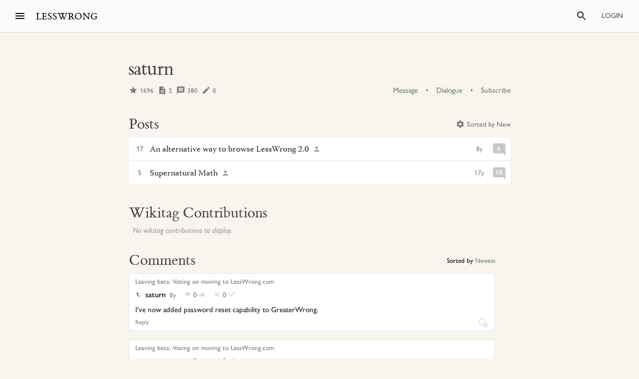

--- FILE ---
content_type: text/html; charset=utf-8
request_url: https://www.lesswrong.com/users/saturn
body_size: 46724
content:
<!DOCTYPE html><html><head><meta charSet="utf-8"/><meta name="viewport" content="width=device-width, initial-scale=1"/><link rel="stylesheet" href="/_next/static/chunks/62b28e563192aa4c.css" data-precedence="next"/><link rel="preload" as="script" fetchPriority="low" href="/_next/static/chunks/4348a85b8e5593c9.js"/><script src="/_next/static/chunks/0ccdcf31074d5a40.js" async=""></script><script src="/_next/static/chunks/f6b96c5614aa1318.js" async=""></script><script src="/_next/static/chunks/138539ef6842690b.js" async=""></script><script src="/_next/static/chunks/b430ca8698c8e462.js" async=""></script><script src="/_next/static/chunks/a31162908f9edfbe.js" async=""></script><script src="/_next/static/chunks/turbopack-a30989b66f3bf161.js" async=""></script><script src="/_next/static/chunks/7907ebaf37d7b66e.js" async=""></script><script src="/_next/static/chunks/8e97c093530e9ef6.js" async=""></script><script src="/_next/static/chunks/88450e5ba91fb5ac.js" async=""></script><script src="/_next/static/chunks/57a3aecdf9533670.js" async=""></script><script src="/_next/static/chunks/8927a475df5671a2.js" async=""></script><script src="/_next/static/chunks/9914a9ace55c55ef.js" async=""></script><script src="/_next/static/chunks/1d44afaceb80aea6.js" async=""></script><script src="/_next/static/chunks/7da19d5d7da7b8ed.js" async=""></script><script src="/_next/static/chunks/dbe4999087f565aa.js" async=""></script><script src="/_next/static/chunks/90f99c9fbd6ba2ee.js" async=""></script><script src="/_next/static/chunks/afa64ad9fd2c5f49.js" async=""></script><script src="/_next/static/chunks/94024578725d87d8.js" async=""></script><script src="/_next/static/chunks/0d2765e85da80f0c.js" async=""></script><script src="/_next/static/chunks/fb68224b686c9346.js" async=""></script><script src="/_next/static/chunks/a09a61dfbf0f5224.js" async=""></script><script src="/_next/static/chunks/d64edeb6bf8ca83e.js" async=""></script><script src="/_next/static/chunks/76c3ca3231308b50.js" async=""></script><script src="/_next/static/chunks/a9df3802f1ed8374.js" async=""></script><script src="/_next/static/chunks/93721f16fd09aeb0.js" async=""></script><script src="/_next/static/chunks/736b04c6c262a143.js" async=""></script><script src="/_next/static/chunks/b8c26a3ca3f3f3c8.js" async=""></script><script src="/_next/static/chunks/dbccc8d7d91d49d8.js" async=""></script><script src="/_next/static/chunks/7557808a2e66a130.js" async=""></script><script src="/_next/static/chunks/6fca43d536831cec.js" async=""></script><script src="/_next/static/chunks/544188230f9b0727.js" async=""></script><script src="/_next/static/chunks/6f20980ea55666a1.js" async=""></script><script src="/_next/static/chunks/2f59635f1032bf6a.js" async=""></script><script src="/_next/static/chunks/4050781a72ee2d85.js" async=""></script><script src="/_next/static/chunks/cb0aa8018beee3e2.js" async=""></script><script src="/_next/static/chunks/045d5b61af962c0a.js" async=""></script><script src="/_next/static/chunks/4e6adf51ef1c5578.js" async=""></script><script src="/_next/static/chunks/f21c7eb2b7fa892c.js" async=""></script><script src="/_next/static/chunks/e29d3f969df73d02.js" async=""></script><script src="/_next/static/chunks/b3f1261b10230da1.js" async=""></script><script src="/_next/static/chunks/739be52fbeb73a69.js" async=""></script><script src="/_next/static/chunks/13a64fc09e903f80.js" async=""></script><script src="/_next/static/chunks/4111f8137066a673.js" async=""></script><script src="/_next/static/chunks/64afa52fd89d9243.js" async=""></script><script src="/_next/static/chunks/3f9eac783be31f9a.js" async=""></script><script src="/_next/static/chunks/93ba07d197afc695.js" async=""></script><meta http-equiv="delegate-ch" content="sec-ch-dpr https://res.cloudinary.com;"/><meta http-equiv="Accept-CH" content="DPR, Viewport-Width, Width"/><link rel="icon" href="https://res.cloudinary.com/lesswrong-2-0/image/upload/v1497915096/favicon_lncumn.ico"/><link rel="stylesheet" type="text/css" href="https://use.typekit.net/jvr1gjm.css"/><link rel="stylesheet" type="text/css" href="https://use.typekit.net/tqv5rhd.css"/><script>window.publicInstanceSettings = {"forumType":"LessWrong","title":"LessWrong","siteNameWithArticle":"LessWrong","siteUrl":"https://www.lesswrong.com","sentry":{"url":"https://1ab1949fc8d04608b43132f37bb2a1b0@sentry.io/1301611","environment":"production","release":"69f0f3c5d57b596e8249571383f8a280eff9bb23"},"debug":false,"aboutPostId":"bJ2haLkcGeLtTWaD5","faqPostId":"2rWKkWuPrgTMpLRbp","contactPostId":"ehcYkvyz7dh9L7Wt8","expectedDatabaseId":"production","tagline":"A community blog devoted to refining the art of rationality","faviconUrl":"https://res.cloudinary.com/lesswrong-2-0/image/upload/v1497915096/favicon_lncumn.ico","faviconWithBadge":"https://res.cloudinary.com/lesswrong-2-0/image/upload/v1497915096/favicon_with_badge.ico","forumSettings":{"headerTitle":"LESSWRONG","shortForumTitle":"LW","tabTitle":"LessWrong"},"analytics":{"environment":"lesswrong.com"},"cluster":{"enabled":true,"numWorkers":2},"testServer":false,"fmCrosspost":{"siteName":"the EA Forum","baseUrl":"https://forum.effectivealtruism.org/"},"allowTypeIIIPlayer":true,"hasRejectedContentSection":true,"hasCuratedPosts":true,"performanceMetricLogging":{"enabled":true,"batchSize":100},"reviewBotId":"tBchiz3RM7rPwujrJ","recombee":{"databaseId":"lightcone-infrastructure-lesswrong-prod-2","publicApiToken":"sb95OJbQ7mKLQAm1abPog2m5vCPj7XqZlVYdHGyANcjzqaHT5fX6HEgB0vCfiLav","enabled":true},"taggingName":"wikitag","taggingUrlCustomBase":"w","homepagePosts":{"feeds":[{"name":"forum-classic","label":"Recent","description":"The classic LessWrong frontpage algorithm that combines karma with time discounting, plus any tag-based weighting if applied.","showToLoggedOut":true},{"name":"recombee-hybrid","label":"Enriched","description":"An equal mix of Recent and Recommended.","showSparkleIcon":true,"defaultTab":true,"showToLoggedOut":true},{"name":"recombee-lesswrong-custom","label":"Recommended","description":"Personalized recommendations from the history of LessWrong, using a machine learning model that takes into account posts you've read and/or voted on.","showSparkleIcon":true,"showToLoggedOut":true},{"name":"ultrafeed","label":"Feed","description":"The new LessWrong feed","showLabsIcon":true,"isInfiniteScroll":true,"disabled":true},{"name":"forum-bookmarks","label":"Bookmarks","description":"A list of posts you saved because you wanted to have them findable later."},{"name":"forum-continue-reading","label":"Resume Reading","description":"Further posts in post sequences that you started reading.","disabled":true}]},"ultraFeedEnabled":true,"forum":{"numberOfDays":10,"postInterval":30,"numberOfWeeks":4,"numberOfYears":4,"maxPostsPerDay":5,"numberOfMonths":4},"type3":{"cutoffDate":"2023-07-01","explicitlyAllowedPostIds":[]},"locale":"en-US","mapbox":{"apiKey":"pk.eyJ1IjoiaGFicnlrYSIsImEiOiJjaWxvcnhidzgwOGlodHJrbmJ2bmVmdjRtIn0.inr-_5rWOOslGQxY8iDFOA"},"petrov":{"afterTime":1727400080403,"beforeTime":1727376805595,"petrovPostId":"6LJ6xcHEjKF9zWKzs","petrovServerUrl":"https://forum.effectivealtruism.org/graphql","petrovGamePostId":"KTEciTeFwL2tTujZk"},"reacts":{"addNewReactKarmaThreshold":10,"downvoteExistingReactKarmaThreshold":20,"addNameToExistingReactKarmaThreshold":5},"stripe":{"publicKey":"pk_live_51HtKAwA2QvoATZCZiy9f2nc6hA52YS1BE81cFu9FEV1IKar0Bwx6hIpxxxYHnhaxO9KM7kRYofZId3sUUI7Q0NeO00tGni3Wza"},"algolia":{"appId":"fakeAppId","searchKey":"fakeSearchKey","indexPrefix":"test_"},"llmChat":{"userIds":["McgHKH6MMYSnPwQcm","6Fx2vQtkYSZkaCvAg","MEu8MdhruX5jfGsFQ","YaNNYeR5HjKLDBefQ","hBEAsEpoNHaZfefxR","NFmcwmaFeTWfgrvBN","ZnpELPxzzD2CiigNy","Q7NW4XaWQmfPfdcFj","NXeHNNSFHGESrYkPv","QDNJ93vrjoaRBesk2","iMBN2523tmh4Yicc3","5iPRfSnjako6iM6LG","aBHfQ4C5fSM4TPyTn","n4M37rPXGyL6p8ivK","e9ToWWzhwWp5GSE7P","TCjNiBLBPyhZq5BuM","XLwKyCK7JmC292ZCC","S3ydcLKdejjkodNut","ENgxBL95Sc7MRwYty","KCExMGwS2ETzN3Ksr","XGEcH5rmq4yGvD82A","YFiFbXgjBpDKZT93g","dZMo8p7fGCgPMfdfD","Pdca6FNZBrXj9z28n","LHbu27FubhwFv8ZJt","gYxdDBQ3AZbde8HgZ","5JqkvjdNcxwN8D86a","6c2KCEXTGogBZ9KoE","haTrhurXNmNN8EiXc","cJnvyeYrotgZgfG8W"]},"logoUrl":"https://res.cloudinary.com/lesswrong-2-0/image/upload/v1498011194/LessWrong_Logo_skglnw.svg","ckEditor":{"uploadUrl":"https://39669.cke-cs.com/easyimage/upload/","webSocketUrl":"39669.cke-cs.com/ws"},"hasEvents":true,"logRocket":{"apiKey":"mtnxzn/lesswrong","sampleDensity":5},"reCaptcha":{"apiKey":"6LfFgqEUAAAAAHKdMgzGO-1BRBhHw1x6_8Ly1cXc"},"siteImage":"https://res.cloudinary.com/lesswrong-2-0/image/upload/v1654295382/new_mississippi_river_fjdmww.jpg","cloudinary":{"cloudName":"lesswrong-2-0","uploadPresetBanner":"navcjwf7","uploadPresetGridImage":"tz0mgw2s","uploadPresetSocialPreview":"nn5tppry","uploadPresetEditor":"lexical_client_upload"},"googleMaps":{"apiKey":"AIzaSyA3C48rl26gynG3qIuNuS-3Bh_Zz9jFXkY"},"adminAccount":{"_id":"AgwWRYMJRutPtkjds","email":"team@lesswrong.com","username":"LessWrong"},"annualReview":{"end":"2024-02-01T08:00:00Z","start":"2023-12-04T00:10:00Z","reviewPhaseEnd":"2024-01-15T08:00:00Z","votingPhaseEnd":"2024-02-01T08:00:00Z","nominationPhaseEnd":"2023-12-17T08:00:00Z","votingResultsPostId":"TSaJ9Zcvc3KWh3bjX","announcementPostPath":"/posts/B6CxEApaatATzown6/the-lesswrong-2022-review","showReviewOnFrontPageIfActive":true},"googleVertex":{"enabled":false},"intercomAppId":"wtb8z7sj","commentInterval":15,"googleDocImport":{"enabled":true},"moderationEmail":"team@lesswrong.com","timeDecayFactor":1.15,"googleTagManager":{"apiKey":"GTM-TRC765W"},"textReplacements":{"Less Wrong":"Down Bad","Alignment Forum":"Standards Committee","Artificial Intelligence":"Fake News"},"alternateHomePage":false,"gatherTownMessage":"Schelling social hours on Tues 1pm and Thurs 6pm PT","bookDisplaySetting":false,"gardenOpenToPublic":false,"karmaRewarderId100":"iqWr6C3oEB4yWpzn5","legacyRouteAcronym":"lw","maxRenderQueueSize":3,"recommendationsTab":{"manuallyStickiedPostIds":[]},"frontpageScoreBonus":0,"karmaRewarderId1000":"mBBmKWkmw8bgJmGiG","lightconeFundraiser":{"active":true,"postId":"eKGdCNdKjvTBG9i6y","paymentLinkId":"plink_1QPdGLBlb9vL5IMTvkJ3LZ6v","unsyncedAmount":321213,"thermometerBgUrl":"https://res.cloudinary.com/lesswrong-2-0/image/upload/f_auto,q_auto/v1765607802/fundraiserTest2_weie7h.webp","thermometerGoalAmount":1000000,"thermometerGoal2Amount":2000000},"defaultVisibilityTags":[{"tagId":"Ng8Gice9KNkncxqcj","tagName":"Rationality","filterMode":10},{"tagId":"3uE2pXvbcnS9nnZRE","tagName":"World Modeling","filterMode":10}],"enableGoodHeartProject":false,"maxDocumentsPerRequest":5000,"defaultSequenceBannerId":"sequences/vnyzzznenju0hzdv6pqb.jpg","defaultModeratorComments":[{"id":"FfMok764BCY6ScqWm","label":"Option A"},{"id":"yMHoNoYZdk5cKa3wQ","label":"Option B"}],"newUserIconKarmaThreshold":50,"dialogueMatchmakingEnabled":true,"hideUnreviewedAuthorComments":"2023-04-04T18:54:35.895Z","gatherTownUserTrackingIsBroken":true,"postModerationWarningCommentId":"sLay9Tv65zeXaQzR4","commentModerationWarningCommentId":"LbGNE5Ssnvs6MYnLu","firstCommentAcknowledgeMessageCommentId":"QgwD7PkQHFp3nfhjj"}</script><script>_embedStyles=function(name,priority,css) {
    const styleNode = document.createElement("style");
    styleNode.append(document.createTextNode(css));
    styleNode.setAttribute("data-name", name);
    styleNode.setAttribute("data-priority", priority);

    const startNode = document.getElementById('jss-insertion-start');
    const endNode = document.getElementById('jss-insertion-end');
  
    if (!startNode || !endNode) {
      throw new Error('Insertion point markers not found');
    }
  
    styleNode.setAttribute('data-priority', priority.toString());
    styleNode.setAttribute('data-name', name);
    if (!window.serverInsertedStyleNodes) {
      window.serverInsertedStyleNodes = [];
    }
    window.serverInsertedStyleNodes.push(styleNode);
  
    const styleNodes = Array.from(document.querySelectorAll('style[data-priority]'));
    let left = 0;
    let right = styleNodes.length - 1;
  
    while (left <= right) {
      const mid = Math.floor((left + right) / 2);
      const midNode = styleNodes[mid];
      const midPriority = parseInt(midNode.getAttribute('data-priority') || '0', 10);
      const midName = midNode.getAttribute('data-name') || '';
    
      if (midPriority < priority || (midPriority === priority && midName < name)) {
        left = mid + 1;
      } else if (midPriority > priority || (midPriority === priority && midName > name)) {
        right = mid - 1;
      } else {
        // Equal priority and name, insert after this node
        midNode.insertAdjacentElement('afterend', styleNode);
        return;
      }
    }
  
    // If we didn't find an exact match, insert at the position determined by 'left'
    if (left === styleNodes.length) {
      // Insert before the end marker
      endNode.insertAdjacentElement('beforebegin', styleNode);
    } else if (left === 0) {
      // Insert after the start marker
      startNode.insertAdjacentElement('afterend', styleNode);
    } else {
      // Insert before the node at the 'left' index
      styleNodes[left].insertAdjacentElement('beforebegin', styleNode);
    }
  }</script><script>(function(){
    if (window.__lwSsrGql) return;

    const subscribersByKey = new Map();
    function ensureInjectedStore() {
      return (window.__LW_SSR_GQL__ ??= {});
    }
    function ensureStoreMap() {
      return (window.__LW_SSR_GQL_STORE_MAP__ ??= new Map());
    }
    function notify(key) {
      const subs = subscribersByKey.get(key);
      if (!subs) return;
      for (const fn of Array.from(subs)) {
        fn();
      }
    }

    window.__lwSsrGql = {
      get(key) {
        const store = window.__LW_SSR_GQL__;
        return store ? store[key] : undefined;
      },
      subscribe(key, cb) {
        let subs = subscribersByKey.get(key);
        if (!subs) {
          subs = new Set();
          subscribersByKey.set(key, subs);
        }
        subs.add(cb);
        return function unsubscribe() {
          subs.delete(cb);
          if (subs.size === 0) subscribersByKey.delete(key);
        };
      },
      inject(key, payload, storeDelta) {
        // Apply dedupe-store changes first.
        if (storeDelta && typeof storeDelta === "object") {
          const m = ensureStoreMap();
          for (const k in storeDelta) {
            m.set(k, storeDelta[k]);
          }
        }
        ensureInjectedStore()[key] = payload;
        notify(key);
      },
    };
  })();</script><script id="jss-insertion-start"></script><script id="jss-insertion-end"></script><script src="/_next/static/chunks/a6dad97d9634a72d.js" noModule=""></script></head><body class="greyBackground"><div hidden=""><!--$?--><template id="B:0"></template><!--/$--></div><script>
(function _addThemeClass() {
  let themeName="default";
  try {
    const getCookie = (name) => {
      const cookie = document.cookie.split(';').filter(c=>c.trim().startsWith(name+"="))[0];
      console.log(cookie);
      if (cookie) {
        return decodeURIComponent(cookie.split("=")[1]);
      }
    }
    const themeOptions = getCookie("theme")
    themeName = themeOptions ? JSON.parse(themeOptions).name : "default";
  } catch {
  }
  document.body.classList.add("theme-"+themeName);
})()</script><!--$?--><template id="B:2"></template><!--/$--><!--$?--><template id="B:1"></template><!--/$--><div style="opacity:0.001;position:absolute;top:0;left:0">x</div><script>requestAnimationFrame(function(){$RT=performance.now()});</script><script src="/_next/static/chunks/4348a85b8e5593c9.js" id="_R_" async=""></script><script>(self.__next_f=self.__next_f||[]).push([0])</script><meta name="sentry-trace" content="c5db6a5e04dc3f2c0afaf397f22fe3f8-278761cac25141e9"/><meta name="baggage" content="sentry-environment=production,sentry-release=61ec5945faf9115cdac8c790a7ad01c0c488cf07,sentry-public_key=1ab1949fc8d04608b43132f37bb2a1b0,sentry-trace_id=c5db6a5e04dc3f2c0afaf397f22fe3f8,sentry-org_id=195791,sentry-sample_rand=0.7085855988780181"/><script src="/_next/static/chunks/a6dad97d9634a72d.js" noModule=""></script><script>window.__lwSsrGql.inject("query getCurrentUser {\n  currentUser {\n    ...UsersCurrent\n  }\n}\n\nfragment UsersCurrent on User {\n  ...UsersMinimumInfo\n  oldSlugs\n  groups\n  jobTitle\n  organization\n  careerStage\n  profileTagIds\n  organizerOfGroupIds\n  moderationStyle\n  moderationGuidelines {\n    ...RevisionDisplay\n  }\n  bannedUserIds\n  location\n  googleLocation\n  mapLocation\n  mapLocationSet\n  mapMarkerText\n  mongoLocation\n  shortformFeedId\n  sortDraftsBy\n  email\n  emails\n  banned\n  paymentEmail\n  paymentInfo\n  postingDisabled\n  allCommentingDisabled\n  commentingOnOtherUsersDisabled\n  conversationsDisabled\n  usernameUnset\n  taggingDashboardCollapsed\n  beta\n  acceptedTos\n  pageUrl\n  isReviewed\n  nullifyVotes\n  hideIntercom\n  hideNavigationSidebar\n  hideCommunitySection\n  hasContinueReading\n  expandedFrontpageSections {\n    community\n    recommendations\n    quickTakes\n    quickTakesCommunity\n    popularComments\n  }\n  hidePostsRecommendations\n  currentFrontpageFilter\n  frontpageSelectedTab\n  frontpageFilterSettings\n  hideFrontpageFilterSettingsDesktop\n  allPostsTimeframe\n  allPostsSorting\n  allPostsFilter\n  allPostsShowLowKarma\n  allPostsIncludeEvents\n  allPostsHideCommunity\n  allPostsOpenSettings\n  draftsListSorting\n  draftsListShowArchived\n  draftsListShowShared\n  lastNotificationsCheck\n  bannedUserIds\n  bannedPersonalUserIds\n  moderationStyle\n  noKibitz\n  showHideKarmaOption\n  markDownPostEditor\n  hideElicitPredictions\n  hideAFNonMemberInitialWarning\n  commentSorting\n  location\n  googleLocation\n  mongoLocation\n  mapLocation\n  mapLocationSet\n  mapMarkerText\n  htmlMapMarkerText\n  nearbyEventsNotifications\n  nearbyEventsNotificationsLocation\n  nearbyEventsNotificationsRadius\n  nearbyPeopleNotificationThreshold\n  hideFrontpageMap\n  emailSubscribedToCurated\n  subscribedToDigest\n  subscribedToNewsletter\n  unsubscribeFromAll\n  whenConfirmationEmailSent\n  hideSubscribePoke\n  hideMeetupsPoke\n  hideHomeRHS\n  noCollapseCommentsFrontpage\n  noCollapseCommentsPosts\n  noSingleLineComments\n  showCommunityInRecentDiscussion\n  karmaChangeNotifierSettings\n  karmaChangeLastOpened\n  shortformFeedId\n  viewUnreviewedComments\n  recommendationSettings\n  theme\n  hasAnyBookmarks\n  hiddenPostsMetadata {\n    postId\n  }\n  auto_subscribe_to_my_posts\n  auto_subscribe_to_my_comments\n  autoSubscribeAsOrganizer\n  noExpandUnreadCommentsReview\n  hideFrontpageBookAd\n  abTestKey\n  abTestOverrides\n  sortDraftsBy\n  reactPaletteStyle\n  petrovPressedButtonDate\n  petrovLaunchCodeDate\n  petrovOptOut\n  lastUsedTimezone\n  acknowledgedNewUserGuidelines\n  notificationSubforumUnread\n  notificationRepliesToMyComments\n  subforumPreferredLayout\n  hideJobAdUntil\n  criticismTipsDismissed\n  allowDatadogSessionReplay\n  hideFrontpageBook2020Ad\n  showDialoguesList\n  showMyDialogues\n  showMatches\n  showRecommendedPartners\n  hideActiveDialogueUsers\n  hideSunshineSidebar\n  optedOutOfSurveys\n  postGlossariesPinned\n  generateJargonForDrafts\n  generateJargonForPublishedPosts\n}\n\nfragment UsersMinimumInfo on User {\n  _id\n  slug\n  createdAt\n  username\n  displayName\n  profileImageId\n  karma\n  afKarma\n  deleted\n  isAdmin\n  htmlBio\n  jobTitle\n  organization\n  postCount\n  commentCount\n  sequenceCount\n  afPostCount\n  afCommentCount\n  spamRiskScore\n  tagRevisionCount\n  reviewedByUserId\n}\n\nfragment RevisionDisplay on Revision {\n  _id\n  version\n  html\n  wordCount\n  htmlHighlight\n  plaintextDescription\n}\n::\n{}",{"data":{"currentUser":null}},undefined)</script><script>_embedStyles("Layout",0,".Layout-navSidebar{grid-area:navSidebar}.Layout-languageModelLauncher{top:-57px;right:-334px;position:absolute}@media (max-width:1919.95px){.Layout-languageModelLauncher{display:none}}.Layout-topLevelContainer{width:100%;display:flex;min-height:100vh;flex-direction:row}.Layout-pageContent{display:flex;flex-grow:1;min-width:0;flex-shrink:1;flex-direction:column}.Layout-llmChatColumn{flex-grow:0;flex-shrink:0}html{color:#000;font-size:13px;box-sizing:border-box;-webkit-font-smoothing:antialiased;-moz-osx-font-smoothing:grayscale;--ck-z-modal:10000000002!important;--ck-z-panel:10000000002!important}*,::after,::before{box-sizing:inherit}body{margin:0}@media print{body{background:#fff}}h1,h1 *,h2,h2 *,h3,h3 *,h4,h4 *{font-weight:500}input,input:focus,textarea,textarea:focus{color:#000;border:0;outline:0}button{border:0;cursor:pointer;box-shadow:none}figure{margin:1em 0}.message.error{color:#e04e4b}.ais-InstantSearch__root{font-family:inherit!important}.noscript-warning{padding:20px;font-size:17px}a,a:active,a:hover{text-decoration:none}a{color:inherit;cursor:pointer}a:active,a:hover{opacity:.5}.grecaptcha-badge,figure:after{visibility:hidden}.reCaptcha-text{color:rgba(0,0,0,.5);font-size:11px;font-family:sans-serif}.thoughtSaverFrame{width:100%;border:0;height:500px;border-radius:5px}.ck-mentions-balloon{--ck-color-text:rgba(0,0,0,1);--ck-color-panel-border:#c4c4c4;--ck-color-list-background:#fff;--ck-color-panel-background:#fff;--ck-color-list-button-on-background:#198cf0;--ck-color-list-button-hover-background:#e6e6e6;--ck-color-list-button-on-background-focus:#0e7fe1}.ck-comment-marker{border-top:none!important;border-bottom:none!important}.ck-powered-by,.ck-powered-by-balloon{display:none!important}.comments-node-even{background-color:#f2f2f2}.comments-node-odd{background-color:#fcfcfc}.comments-node-root{background:#fff;margin-bottom:17px;backdrop-filter:none}@media screen and (max-width:715px){.comments-node-root{margin-bottom:10px}}@media screen and (max-width:400px){.comments-node-root{padding-top:5px;margin-bottom:8px}.comments-node .comments-node{margin-left:5px;margin-bottom:5px}}.comments-edit-form{position:relative}.comments-edit-form .form-submit{text-align:right;margin-right:10px}.comments-load-more{margin-left:10px}.comments-node-its-getting-nested-here{margin-left:7px!important;margin-bottom:7px!important}.comments-node-so-take-off-all-your-margins{margin-left:6px!important;margin-bottom:6px!important}.comments-node-im-getting-so-nested,.comments-node-im-gonna-drop-my-margins{margin-left:5px!important;margin-bottom:5px!important}.comments-node-what-are-you-even-arguing-about{margin-left:4px!important;margin-bottom:4px!important}.comments-node-are-you-sure-this-is-a-good-idea{margin-left:3px!important;margin-bottom:3px!important}.comments-node-seriously-what-the-fuck{transform:rotate(.5deg);margin-left:2px!important;margin-bottom:2px!important}.comments-node-are-you-curi-and-lumifer-specifically{transform:rotate(1deg);margin-left:1px!important;margin-bottom:1px!important}.comments-node-cuz-i-guess-that-makes-sense-but-like-really-tho{transform:rotate(-1deg);margin-left:1px!important;margin-bottom:1px!important}.recent-comments-node.loading{padding:35px;min-height:80px;background-color:#f2f2f2}.editor blockquote div,.editor blockquote span,.recent-comments-node .comments-node{margin:0}.recent-comments-node.comments-node-root{position:inherit;margin-bottom:.8em;background-color:none}.dialogue-message-input-wrapper{display:flex;margin-top:12px;flex-direction:column}.dialogue-message-input{order:2;border:2px solid!important;margin:12px 0;padding:26px 16px 40px;position:relative;border-radius:3px}.dialogue-message-input[user-order=\"1\"] .dialogue-message-input-header{color:#1192e8!important}.dialogue-message-input[user-order=\"2\"] .dialogue-message-input-header{color:#198038!important}.dialogue-message-input[user-order=\"3\"] .dialogue-message-input-header{color:#b28600!important}.dialogue-message-input[user-order=\"4\"] .dialogue-message-input-header{color:#9f1853!important}.dialogue-message-input[user-order=\"5\"] .dialogue-message-input-header{color:#a56eff!important}.dialogue-message-input[user-order=\"6\"] .dialogue-message-input-header{color:#6c7bff!important}.dialogue-message-input-header{top:-14px;padding:4px;position:absolute;background-color:#fff}.dialogue-message-input button{right:16px;bottom:12px;display:block;padding:0;position:absolute;min-height:unset;margin-left:auto;margin-right:-8px;margin-bottom:-4px}.dialogue-message{padding:22px 8px 8px 0;position:relative;margin-top:6px}.dialogue-message[user-order=\"1\"] .dialogue-message-header{color:#1192e8!important}.dialogue-message[user-order=\"2\"] .dialogue-message-header{color:#198038!important}.dialogue-message[user-order=\"3\"] .dialogue-message-header{color:#b28600!important}.dialogue-message[user-order=\"4\"] .dialogue-message-header{color:#9f1853!important}.dialogue-message[user-order=\"5\"] .dialogue-message-header{color:#a56eff!important}.dialogue-message[user-order=\"6\"] .dialogue-message-header{color:#6c7bff!important}.dialogue-message p,.dialogue-message-input p{margin-bottom:0!important}.dialogue-message-header{top:0;position:absolute}.dialogue-message-header b{font-weight:600}body.t3a-sticky-player-visible .StickyDigestAd-root{bottom:78px}.t3a-heading-play-button{display:none}@media screen and (min-width:850px){.t3a-heading-play-button{top:0;left:0;color:#fff;width:1.5rem;border:0;cursor:pointer;height:1.5rem;display:block;outline:0;z-index:10;position:absolute;transform:translate(0,0);margin-left:-34px;margin-right:10px;border-radius:9999px;background-color:#ddd}.t3a-heading-play-button:hover{background-color:#bdbdbd}.t3a-heading-play-button:focus{outline:0}.t3a-heading-play-icon{display:flex;align-items:center;margin-right:-1px;justify-content:center}h1 .t3a-heading-play-button{margin-top:10px}h2 .t3a-heading-play-button{margin-top:7px}h3 .t3a-heading-play-button{margin-top:3px}}.editor{min-height:220px;border-radius:2px;margin-bottom:2em}figure:after{clear:both;height:0;content:Foo}.draft-image,figure:after{display:block}.draft-image.center{margin-left:auto;margin-right:auto}.draft-image.right{float:right}.form-component-CommentEditor,.form-component-EditorFormComponent{position:static!important}.dividerBlock{width:100%;border:0;height:100%;margin:32px 0;display:flex;text-align:center;align-items:center;justify-content:center}.dividerBlock::after{color:rgba(0,0,0,.26);content:•••;font-size:1rem;margin-left:12px;letter-spacing:12px}.form-input{margin:16px 0;position:relative}.form-component-EditTitle{margin:0;flex-grow:1}.form-cancel{margin-left:25px}.form-component-MuiInput{margin-bottom:0}.form-component-AlignmentCheckbox{position:relative}@media screen and (max-width:715px){.primary-form-submit-button{float:left}}h3,style~p{margin-top:0}.ais-Breadcrumb-list,.ais-CurrentRefinements-list,.ais-HierarchicalMenu-list,.ais-Hits-list,.ais-InfiniteHits-list,.ais-InfiniteResults-list,.ais-Menu-list,.ais-NumericMenu-list,.ais-Pagination-list,.ais-RatingMenu-list,.ais-RefinementList-list,.ais-Results-list,.ais-ToggleRefinement-list{margin:0;padding:0;list-style:none}.ais-ClearRefinements-button,.ais-CurrentRefinements-delete,.ais-CurrentRefinements-reset,.ais-HierarchicalMenu-showMore,.ais-InfiniteHits-loadMore,.ais-InfiniteResults-loadMore,.ais-Menu-showMore,.ais-RangeInput-submit,.ais-RefinementList-showMore,.ais-SearchBox-reset,.ais-SearchBox-submit{font:inherit;color:inherit;border:0;cursor:pointer;padding:0;overflow:visible;background:0 0;line-height:normal;user-select:none;-ms-user-select:none;-moz-user-select:none;-webkit-user-select:none}.ais-ClearRefinements-button::-moz-focus-inner,.ais-CurrentRefinements-delete::-moz-focus-inner,.ais-CurrentRefinements-reset::-moz-focus-inner,.ais-HierarchicalMenu-showMore::-moz-focus-inner,.ais-InfiniteHits-loadMore::-moz-focus-inner,.ais-InfiniteResults-loadMore::-moz-focus-inner,.ais-Menu-showMore::-moz-focus-inner,.ais-RangeInput-submit::-moz-focus-inner,.ais-RefinementList-showMore::-moz-focus-inner,.ais-SearchBox-reset::-moz-focus-inner,.ais-SearchBox-submit::-moz-focus-inner{border:0;padding:0}.ais-ClearRefinements-button[disabled],.ais-CurrentRefinements-delete[disabled],.ais-CurrentRefinements-reset[disabled],.ais-HierarchicalMenu-showMore[disabled],.ais-InfiniteHits-loadMore[disabled],.ais-InfiniteResults-loadMore[disabled],.ais-Menu-showMore[disabled],.ais-RangeInput-submit[disabled],.ais-RefinementList-showMore[disabled],.ais-SearchBox-reset[disabled],.ais-SearchBox-submit[disabled]{cursor:default}.ais-Breadcrumb-item,.ais-Breadcrumb-list,.ais-Pagination-list,.ais-PoweredBy,.ais-RangeInput-form,.ais-RatingMenu-link{display:flex;align-items:center;-ms-flex-align:center;-webkit-box-align:center}.ais-HierarchicalMenu-list .ais-HierarchicalMenu-list{margin-left:1em}.ais-PoweredBy-logo{width:70px;height:auto;display:block}.ais-RatingMenu-starIcon{width:20px;height:20px;display:block}.ais-SearchBox-input::-ms-clear,.ais-SearchBox-input::-ms-reveal{width:0;height:0;display:none}.ais-SearchBox-input::-webkit-search-cancel-button,.ais-SearchBox-input::-webkit-search-decoration,.ais-SearchBox-input::-webkit-search-results-button,.ais-SearchBox-input::-webkit-search-results-decoration{display:none}.ais-RangeSlider .rheostat{overflow:visible;margin-top:40px;margin-bottom:40px}.ais-RangeSlider .rheostat-background{top:0;width:100%;border:1px solid #aaa;height:6px;position:relative;background-color:#fff}.ais-RangeSlider .rheostat-handle{top:-7px;margin-left:-12px}.ais-RangeSlider .rheostat-progress{top:1px;height:4px;position:absolute;background-color:#303030}.rheostat-handle{width:20px;border:1px solid #303030;cursor:grab;height:20px;z-index:1;position:relative;border-radius:50%;background-color:#fff}.rheostat-marker{width:1px;height:5px;position:absolute;margin-left:-1px;background-color:#aaa}.rheostat-marker--large{height:9px}.rheostat-value{padding-top:15px}.rheostat-tooltip,.rheostat-value{position:absolute;transform:translateX(-50%);text-align:center;margin-left:50%;-webkit-transform:translateX(-50%)}.rheostat-tooltip{top:-22px}p{margin-top:1em;margin-bottom:1em}p:first-child{margin-top:0}p:last-child{margin-bottom:0}.mapboxgl-popup{z-index:6;will-change:auto!important}@font-face{font-family:GreekFallback;src:local(\"Arial\");unicode-range:U+0370-03FF,U+1F00-1FFF}@font-face{font-family:ETBookRoman;src:url(https://res.cloudinary.com/lesswrong-2-0/raw/upload/v1723063815/et-book-roman-line-figures_tvofzs.woff)format(\"woff\")}.ck-table-properties-form__alignment-row{display:none!important}.Layout-searchResultsArea{top:0;width:100%;z-index:1100;position:absolute}@media (max-width:959.95px){.Layout-hideHomepageMapOnMobile{display:none}}");_embedStyles("Header",0,".Header-appBar,.Header-appBar.Header-blackBackgroundAppBar{box-shadow:0 1px 1px rgba(0,0,0,.05),0 1px 1px rgba(0,0,0,.05)}.Header-appBar{color:#000;width:100%;display:flex;z-index:1100;position:static;box-sizing:border-box;flex-shrink:0;flex-direction:column;backdrop-filter:blur(4px);background-color:rgba(255,255,255,.65)}.Header-appBar.Header-blackBackgroundAppBar{background:rgba(255,255,255,.65)}.Header-appBarDarkBackground{box-shadow:none;--header-text-color:#fff;--header-contrast-color:#000}.Header-appBarDarkBackground,.Header-appBarDarkBackground .Header-titleLink,.Header-appBarDarkBackground .HeaderSubtitle-subtitle,.Header-appBarDarkBackground .KarmaChangeNotifier-gainedPoints,.Header-appBarDarkBackground .KarmaChangeNotifier-starIcon,.Header-appBarDarkBackground .MessagesMenuButton-buttonClosed,.Header-appBarDarkBackground .NotificationsMenuButton-badge,.Header-appBarDarkBackground .NotificationsMenuButton-buttonClosed,.Header-appBarDarkBackground .SearchBar-searchIcon,.Header-appBarDarkBackground .UsersMenu-arrowIcon,.Header-appBarDarkBackground .ais-SearchBox-input{color:var(--header-text-color)}.Header-appBarDarkBackground .ais-SearchBox-input::placeholder{color:var(--header-text-color)}.Header-appBarDarkBackground .EAButton-variantContained{color:var(--header-contrast-color);background-color:var(--header-text-color)}.Header-appBarDarkBackground .EAButton-greyContained{color:var(--header-text-color);background-color:color-mix(in oklab,var(--header-text-color) 15%,var(--header-contrast-color))}.Header-appBarDarkBackground .EAButton-greyContained:hover{background-color:color-mix(in oklab,var(--header-text-color) 10%,transparent)!important}.Header-appBarDarkBackground .EAButton-variantContained:hover{background-color:color-mix(in oklab,var(--header-text-color) 90%,var(--header-contrast-color))}.Header-root{height:var(--header-height)}@media print{.Header-root{display:none}}.Header-titleSubtitleContainer{display:flex;align-items:center}.Header-titleFundraiserContainer{display:flex;align-items:center;flex-direction:row}.Header-title{top:3px;flex:1;color:rgba(0,0,0,.54);position:relative;padding-right:8px}.Header-titleLink{color:#000;height:19px;display:flex;font-size:19px;align-items:center}.Header-titleLink:active,.Header-titleLink:hover{opacity:.7;text-decoration:none}.Header-menuButton{margin-left:-8px;margin-right:8px}.Header-icon{width:24px;height:24px}.Header-siteLogo{margin-left:-7px;margin-right:6px}@media (max-width:959.95px){.Header-siteLogo{margin-left:-12px;margin-right:3px}}@media (min-width:1424px){.Header-hideLgUp{display:none!important}}@media (max-width:1423.95px){.Header-hideMdDown{display:none!important}}@media (max-width:959.95px){.Header-hideSmDown{display:none!important}}@media (max-width:599.95px){.Header-hideXsDown{display:none!important}}@media (min-width:960px){.Header-hideMdUp{display:none!important}}.Header-rightHeaderItems{display:flex;margin-left:auto;margin-right:-8px}.Header-searchSSRStandin{min-width:48px}.Header-headroom .headroom{top:unset;left:0;right:0;z-index:1300}.Header-headroom .headroom--unfixed{position:relative;transform:translateY(0)}.Header-headroom .headroom--scrolled{transition:transform 200ms ease-in-out}.Header-headroom .headroom--unpinned{position:fixed;transform:translateY(-100%)}.Header-headroom .headroom--pinned{position:fixed;transform:translateY(0)}.Header-headroomPinnedOpen .headroom--unpinned{transform:none!important}.Header-headroomPinnedOpen .headroom--unfixed{position:fixed!important}@media (min-width:1280px){.Header-reserveSpaceForLlmChatSidebar .headroom{width:calc(100% - 500px)}}.Header-headerHeight{--header-height:64px}@media (max-width:599.95px){.Header-headerHeight{--header-height:56px}}.Header-headerHeightWithBanner{--header-height:98px}@media (max-width:599.95px){.Header-headerHeightWithBanner{--header-height:88px}}");_embedStyles("PageBackgroundWrapper",0,".PageBackgroundWrapper-wrapper{position:relative}.PageBackgroundWrapper-fullscreen{height:max(100vh,600px);display:flex;flex-direction:column}");_embedStyles("MuiToolbar",-10,".MuiToolbar-root{display:flex;position:relative;align-items:center}.MuiToolbar-gutters{padding-left:16px;padding-right:16px}@media (min-width:600px){.MuiToolbar-gutters{padding-left:24px;padding-right:24px}}.MuiToolbar-regular{min-height:56px}@media (min-width:0px) and (orientation:landscape){.MuiToolbar-regular{min-height:48px}}@media (min-width:600px){.MuiToolbar-regular{min-height:64px}}.MuiToolbar-dense{min-height:48px}");_embedStyles("MuiIconButton",-10,".MuiIconButton-root{flex:0 0 auto;color:rgba(0,0,0,.54);padding:12px;overflow:visible;font-size:1.5rem;text-align:center;transition:background-color 150ms cubic-bezier(.4,0,.2,1) 0ms;border-radius:50%}.MuiIconButton-root:hover{background-color:rgba(0,0,0,.08)}.MuiIconButton-root.MuiIconButton-disabled{color:rgba(0,0,0,.26)}@media (hover:none){.MuiIconButton-root:hover{background-color:transparent}}.MuiIconButton-root:hover.MuiIconButton-disabled{background-color:transparent}.MuiIconButton-colorInherit{color:inherit}.MuiIconButton-colorPrimary,.MuiIconButton-colorSecondary{color:#5f9b65}.MuiIconButton-colorPrimary:hover{background-color:rgba(95,155,101,.08)}@media (hover:none){.MuiIconButton-colorPrimary:hover{background-color:transparent}}.MuiIconButton-colorSecondary:hover{background-color:rgba(95,155,101,.08)}@media (hover:none){.MuiIconButton-colorSecondary:hover{background-color:transparent}}.MuiIconButton-label{width:100%;display:flex;align-items:inherit;justify-content:inherit}");_embedStyles("MuiButtonBase",-11,".MuiButtonBase-root{color:inherit;border:0;cursor:pointer;margin:0;display:inline-flex;outline:0;padding:0;position:relative;align-items:center;user-select:none;border-radius:0;vertical-align:middle;-moz-appearance:none;justify-content:center;text-decoration:none;background-color:transparent;-webkit-appearance:none;-webkit-tap-highlight-color:transparent}.MuiButtonBase-root::-moz-focus-inner{border-style:none}.MuiButtonBase-root.MuiButtonBase-disabled{cursor:default;pointer-events:none}");_embedStyles("ForumIcon",-2,".ForumIcon-root{width:var(--icon-size, 1em);height:var(--icon-size, 1em);display:inline-block;font-size:var(--icon-size, 24px);flex-shrink:0;user-select:none}.ForumIcon-linkRotation{transform:rotate(-45deg)}.ForumIcon-linkRotation.MuiListItemIcon-root{margin-right:12px}");_embedStyles("MuiSvgIcon",-10,".MuiSvgIcon-root{fill:currentColor;width:1em;height:1em;display:inline-block;font-size:24px;transition:fill 200ms cubic-bezier(.4,0,.2,1) 0ms;flex-shrink:0;user-select:none}");_embedStyles("MuiTouchRipple",-10,"@keyframes mui-ripple-enter{0%{opacity:.1;transform:scale(0)}to{opacity:.3;transform:scale(1)}}@keyframes mui-ripple-exit{0%{opacity:1}to{opacity:0}}@keyframes mui-ripple-pulsate{0%,to{transform:scale(1)}50%{transform:scale(.92)}}.MuiTouchRipple-root{top:0;left:0;width:100%;height:100%;display:block;z-index:0;overflow:hidden;position:absolute;border-radius:inherit;pointer-events:none!important}.MuiTouchRipple-ripple{top:0;left:0;width:50px;height:50px;opacity:0;position:absolute}.MuiTouchRipple-rippleVisible{opacity:.3;animation:mui-ripple-enter 550ms cubic-bezier(.4,0,.2,1);transform:scale(1)}.MuiTouchRipple-ripplePulsate{animation-duration:200ms}.MuiTouchRipple-child{width:100%;height:100%;display:block;opacity:1;border-radius:50%;background-color:currentColor}.MuiTouchRipple-childLeaving{opacity:0;animation:mui-ripple-exit 550ms cubic-bezier(.4,0,.2,1)}.MuiTouchRipple-childPulsate{top:0;left:0;position:absolute;animation:mui-ripple-pulsate 2500ms cubic-bezier(.4,0,.2,1) 200ms infinite}");_embedStyles("Typography",-2,".Typography-root{margin:0;display:block}.Typography-display1,.Typography-display2,.Typography-display3,.Typography-display4{color:#424242;font-family:GreekFallback,Calibri,gill-sans-nova,\"Gill Sans\",\"Gill Sans MT\",Myriad Pro,Myriad,\"Liberation Sans\",\"Nimbus Sans L\",Tahoma,Geneva,\"Helvetica Neue\",Helvetica,Arial,sans-serif}.Typography-display4{font-size:7rem;font-weight:300;line-height:1.14286em;margin-left:-.04em;letter-spacing:-.04em}.Typography-display1,.Typography-display2,.Typography-display3{font-weight:400}.Typography-display3{font-size:39px;margin-top:1.2em;line-height:1.30357em;margin-left:-.02em;letter-spacing:-.02em}.Typography-display1,.Typography-display2{margin-top:1em}.Typography-display2{font-size:36.4px;line-height:1.13333em;margin-left:-.02em}.Typography-display1{font-size:26px;line-height:1.20588em}.Typography-headline{color:rgba(0,0,0,.87);font-size:1.5rem;font-family:warnock-pro,Palatino,\"Palatino Linotype\",\"Palatino LT STD\",\"Book Antiqua\",Georgia,serif;font-weight:400;line-height:1.35417em}.Typography-title{color:rgba(0,0,0,.87);font-size:18px;font-family:ETBookRoman,warnock-pro,Palatino,\"Palatino Linotype\",\"Palatino LT STD\",\"Book Antiqua\",Georgia,serif;font-weight:500;line-height:1.16667em;margin-bottom:3px}.Typography-subheading{color:#757575;font-size:15px;font-family:warnock-pro,Palatino,\"Palatino Linotype\",\"Palatino LT STD\",\"Book Antiqua\",Georgia,serif;font-weight:400;line-height:1.5em}.Typography-body1,.Typography-body2{color:rgba(0,0,0,.87);font-size:15.08px;font-family:GreekFallback,Calibri,gill-sans-nova,\"Gill Sans\",\"Gill Sans MT\",Myriad Pro,Myriad,\"Liberation Sans\",\"Nimbus Sans L\",Tahoma,Geneva,\"Helvetica Neue\",Helvetica,Arial,sans-serif;font-weight:400;line-height:19.8px}.Typography-body1{font-size:18.2px;line-height:26px}.Typography-gutterBottom{margin-bottom:.35em}");_embedStyles("HeaderSubtitle",0,".HeaderSubtitle-subtitle{color:rgba(0,0,0,.87);border-left:1px solid #bdbdbd;margin-left:1em;padding-left:1em;text-transform:uppercase}");_embedStyles("HeaderEventSubtitle",0,".HeaderEventSubtitle-root{margin-left:1em;background-clip:text!important;-webkit-background-clip:text!important;-webkit-text-fill-color:transparent}.HeaderEventSubtitle-root:hover{opacity:.8}");_embedStyles("SearchBar",0,".SearchBar-root{display:flex;align-items:center}.SearchBar-rootChild{height:fit-content}.SearchBar-searchInputArea{height:48px;display:block;position:relative;min-width:48px}.SearchBar-searchInputArea .ais-SearchBox{width:100%;height:46px;display:inline-block;position:relative;font-size:14px;max-width:300px;box-sizing:border-box;white-space:nowrap}.SearchBar-searchInputArea .ais-SearchBox-form{height:100%}.SearchBar-searchInputArea .ais-SearchBox-submit{display:none}.SearchBar-searchInputArea .ais-SearchBox-input{width:100%;cursor:text;height:100%;display:none;font-size:inherit;box-shadow:none;border-style:none;padding-left:48px;border-radius:5px;padding-right:0;vertical-align:bottom;background-color:transparent;-webkit-appearance:none}.SearchBar-searchInputArea.open .ais-SearchBox-input{display:inline-block}.SearchBar-searchInputArea.open .SearchBar-searchIconButton{position:fixed}.SearchBar-searchIcon{--icon-size:24px}.SearchBar-searchIconButton{color:rgba(0,0,0,.87)}.SearchBar-closeSearchIcon{font-size:14px}.SearchBar-searchBarClose{top:15px;right:5px;cursor:pointer;display:inline-block;position:absolute}");_embedStyles("UsersAccountMenu",0,".UsersAccountMenu-root{margin-top:5px}.UsersAccountMenu-userButton{color:rgba(0,0,0,.87);opacity:.8;font-size:14px;font-weight:400}.UsersAccountMenu-login{margin-left:12px;margin-right:8px}.UsersAccountMenu-signUp{display:inline-block;margin-right:8px}@media (max-width:540px){.UsersAccountMenu-signUp{display:none}}");_embedStyles("MuiButton",-10,".MuiButton-root{color:rgba(0,0,0,.87);padding:8px 16px;font-size:.875rem;min-width:64px;box-sizing:border-box;min-height:36px;transition:background-color 250ms cubic-bezier(.4,0,.2,1) 0ms,box-shadow 250ms cubic-bezier(.4,0,.2,1) 0ms,border 250ms cubic-bezier(.4,0,.2,1) 0ms;font-family:GreekFallback,Calibri,gill-sans-nova,\"Gill Sans\",\"Gill Sans MT\",Myriad Pro,Myriad,\"Liberation Sans\",\"Nimbus Sans L\",Tahoma,Geneva,\"Helvetica Neue\",Helvetica,Arial,sans-serif;font-weight:500;line-height:1.4em;border-radius:4px;text-transform:uppercase}.MuiButton-root:hover{text-decoration:none;background-color:rgba(0,0,0,.08)}.MuiButton-root.MuiButton-disabled{color:rgba(0,0,0,.26)}@media (hover:none){.MuiButton-root:hover{background-color:transparent}}.MuiButton-root:hover.MuiButton-disabled{background-color:transparent}.MuiButton-label{width:100%;display:inherit;align-items:inherit;justify-content:inherit}.MuiButton-textPrimary,.MuiButton-textSecondary{color:#5f9b65}.MuiButton-textPrimary:hover{background-color:rgba(95,155,101,.08)}@media (hover:none){.MuiButton-textPrimary:hover{background-color:transparent}}.MuiButton-textSecondary:hover{background-color:rgba(95,155,101,.08)}@media (hover:none){.MuiButton-textSecondary:hover{background-color:transparent}}.MuiButton-outlined{border:1px solid rgba(0,0,0,.23)}.MuiButton-outlinedPrimary,.MuiButton-outlinedSecondary{border:1px solid rgba(95,155,101,.5)}.MuiButton-outlinedPrimary:hover{border:1px solid #5f9b65}.MuiButton-outlinedPrimary.MuiButton-disabled{border:1px solid rgba(0,0,0,.26)}.MuiButton-outlinedSecondary:hover{border:1px solid #5f9b65}.MuiButton-outlinedSecondary.MuiButton-disabled{border:1px solid rgba(0,0,0,.26)}.MuiButton-contained{color:rgba(0,0,0,.87);box-shadow:0 1px 5px 0 rgba(0,0,0,.2),0 2px 2px 0 rgba(0,0,0,.14),0 3px 1px -2px rgba(0,0,0,.12);background-color:#e0e0e0}.MuiButton-contained.MuiButton-focusVisible{box-shadow:0 3px 5px -1px rgba(0,0,0,.2),0 6px 10px 0 rgba(0,0,0,.14),0 1px 18px 0 rgba(0,0,0,.12)}.MuiButton-contained:active{box-shadow:0 5px 5px -3px rgba(0,0,0,.2),0 8px 10px 1px rgba(0,0,0,.14),0 3px 14px 2px rgba(0,0,0,.12)}.MuiButton-contained.MuiButton-disabled{color:rgba(0,0,0,.26);box-shadow:none;background-color:rgba(0,0,0,.12)}.MuiButton-contained:hover{background-color:#d5d5d5}@media (hover:none){.MuiButton-contained:hover{background-color:#e0e0e0}}.MuiButton-contained:hover.MuiButton-disabled{background-color:rgba(0,0,0,.12)}.MuiButton-containedPrimary,.MuiButton-containedSecondary{color:#fff;background-color:#5f9b65}.MuiButton-containedPrimary:hover{background-color:#426c46}@media (hover:none){.MuiButton-containedPrimary:hover{background-color:#5f9b65}}.MuiButton-containedSecondary:hover{background-color:#426c46}@media (hover:none){.MuiButton-containedSecondary:hover{background-color:#5f9b65}}.MuiButton-fab{width:56px;height:56px;padding:0;min-width:0;box-shadow:0 3px 5px -1px rgba(0,0,0,.2),0 6px 10px 0 rgba(0,0,0,.14),0 1px 18px 0 rgba(0,0,0,.12);border-radius:50%}.MuiButton-fab:active{box-shadow:0 7px 8px -4px rgba(0,0,0,.2),0 12px 17px 2px rgba(0,0,0,.14),0 5px 22px 4px rgba(0,0,0,.12)}.MuiButton-extendedFab{width:auto;height:48px;padding:0 16px;min-width:48px;border-radius:24px}.MuiButton-colorInherit{color:inherit}.MuiButton-mini{width:40px;height:40px}.MuiButton-sizeSmall{padding:7px 8px;font-size:.8125rem;min-width:64px;min-height:32px}.MuiButton-sizeLarge{padding:8px 24px;font-size:.9375rem;min-width:112px;min-height:40px}.MuiButton-fullWidth{width:100%}");_embedStyles("LWPopper",0,".LWPopper-popper{z-index:10000;position:absolute}.LWPopper-default,.LWPopper-tooltip{z-index:10001;position:relative}.LWPopper-tooltip{color:#fff;padding:8px;font-size:1rem;font-family:GreekFallback,Calibri,gill-sans-nova,\"Gill Sans\",\"Gill Sans MT\",Myriad Pro,Myriad,\"Liberation Sans\",\"Nimbus Sans L\",Tahoma,Geneva,\"Helvetica Neue\",Helvetica,Arial,sans-serif;font-weight:400;line-height:19.8px;border-radius:3px;background-color:rgba(75,75,75,.94)}.LWPopper-tooltip b,.LWPopper-tooltip strong{font-weight:600}.LWPopper-noMouseEvents{pointer-events:none}@media (pointer:coarse){.LWPopper-hideOnTouchScreens{display:none}}");_embedStyles("NavigationDrawer",0,".NavigationDrawer-paperWithoutToC{width:280px;overflow-y:auto}.NavigationDrawer-paperWithToC{width:280px;overflow:hidden}@media (max-width:959.95px){.NavigationDrawer-paperWithToC{width:300px}}.NavigationDrawer-drawerNavigationMenuUncompressed{left:0;width:260px;padding-bottom:20px}@media (max-width:959.95px){.NavigationDrawer-hideOnMobile{display:none}}.NavigationDrawer-drawerNavigationMenuCompressed{color:#757575;width:55px;height:100%;padding-top:16px;border-right:1px solid rgba(0,0,0,.1);padding-bottom:8px;background-color:#f5f5f5}@media (min-width:960px){.NavigationDrawer-drawerNavigationMenuCompressed{display:none}}.NavigationDrawer-tableOfContents{left:55px;height:100%;padding:16px 0 16px 16px;position:absolute;max-width:247px;overflow-y:auto}@media (min-width:960px){.NavigationDrawer-tableOfContents{display:none}}");_embedStyles("Drawer",0,".Drawer-containerLeft{top:0;left:0;width:0;bottom:0;position:absolute}.Drawer-containerRight{top:0;right:0;width:0;bottom:0;position:absolute}.Drawer-docked{flex:0 0 auto}.Drawer-container{top:0;height:100%;z-index:1400;position:fixed}.Drawer-paper{flex:1 0 auto;height:100%;display:flex;outline:0;position:absolute;overflow-y:auto;transition:transform .3s ease-out;flex-direction:column;-webkit-overflow-scrolling:touch}.Drawer-anchorLeft{right:100%;transform:translateX(0)}.Drawer-anchorRight{left:100%;transform:translateX(0)}.Drawer-open{margin-left:0!important;margin-right:0!important}.Drawer-paperAnchorDockedLeft{border-right:1px solid rgba(0,0,0,.12)}.Drawer-paperAnchorDockedRight{border-left:1px solid rgba(0,0,0,.12)}");_embedStyles("FlashMessages",0,".FlashMessages-paper{display:flex;padding:6px 24px;flex-wrap:wrap;align-items:center;background-color:#fff}@media (min-width:960px){.FlashMessages-paper{max-width:568px;min-width:288px;border-radius:4px}}@media (max-width:959.95px){.FlashMessages-paper{flex-grow:1}}.FlashMessages-message{color:#000;padding:8px 0}.FlashMessages-action{display:flex;align-items:center;margin-left:auto;margin-right:-8px;padding-left:24px}");_embedStyles("LWBackgroundImage",0,".LWBackgroundImage-root{top:0;right:0;position:absolute}.LWBackgroundImage-backgroundImage{top:-70px;right:-334px;width:57vw;position:absolute;max-width:1000px;-webkit-mask-image:radial-gradient(ellipse at center top,#000 55%,transparent 70%)}@media (min-width:2000px){.LWBackgroundImage-backgroundImage{right:0}}.LWBackgroundImage-imageColumn{top:0;right:0;width:57vw;height:100vh;position:absolute;overflow-x:clip}@media (max-width:959.95px){.LWBackgroundImage-imageColumn{display:none}}.LWBackgroundImage-showSolsticeButton{right:12vw;border:0;bottom:12px;cursor:pointer;opacity:.5;padding:8px 16px;z-index:10;position:fixed;font-size:14px;background:0 0;transition:opacity .2s ease-out;font-family:GreekFallback,Calibri,gill-sans-nova,\"Gill Sans\",\"Gill Sans MT\",Myriad Pro,Myriad,\"Liberation Sans\",\"Nimbus Sans L\",Tahoma,Geneva,\"Helvetica Neue\",Helvetica,Arial,sans-serif;font-weight:400;border-radius:3px}.LWBackgroundImage-showSolsticeButton b,.LWBackgroundImage-showSolsticeButton strong{font-weight:600}.LWBackgroundImage-showSolsticeButton:hover{opacity:1}@media (max-width:1424.95px){.LWBackgroundImage-showSolsticeButton{display:none}}");_embedStyles("RouteRootClient",0,".RouteRootClient-main{max-width:100%;overflow-x:clip}.RouteRootClient-mainFullscreen{flex:1;display:flex;min-height:0;flex-direction:column}.RouteRootClient-centralColumn{grid-area:main;min-height:calc(100vh - var(--header-height));margin-left:auto;padding-top:50px;margin-right:auto}@media (max-width:1279.95px){.RouteRootClient-centralColumn{padding-top:50px}}@media (max-width:959.95px){.RouteRootClient-centralColumn{padding-top:10px;padding-left:8px;padding-right:8px}}.RouteRootClient-fullscreen{height:100%;padding:0}.RouteRootClient-rightSidebar{grid-area:rightSidebar}");_embedStyles("LeftAndRightSidebarsWrapper",0,"@supports (grid-template-areas:\"title\"){.LeftAndRightSidebarsWrapper-spacedGridActivated{display:grid;grid-template-areas:\"navSidebar ... main imageGap rightSidebar\";grid-template-columns:minmax(0,min-content) minmax(0,1fr) minmax(0,min-content) minmax(0,7fr) minmax(0,min-content)}}@media (max-width:1279.95px){.LeftAndRightSidebarsWrapper-gridBreakpointMd{display:block}}@media (max-width:959.95px){.LeftAndRightSidebarsWrapper-gridBreakpointSm{display:block}}.LeftAndRightSidebarsWrapper-fullscreenBodyWrapper{overflow:auto;flex-grow:1;flex-basis:0}@media (max-width:599.95px){.LeftAndRightSidebarsWrapper-fullscreenBodyWrapper{overflow:visible}}");_embedStyles("UsersProfile",0,".UsersProfile-profilePage{margin-left:auto}@media (max-width:959.95px){.UsersProfile-profilePage{margin:0;padding-top:10px}}.UsersProfile-usernameTitle{color:#424242;font-size:39px;margin-top:0;font-family:ETBookRoman,warnock-pro,Palatino,\"Palatino Linotype\",\"Palatino LT STD\",\"Book Antiqua\",Georgia,serif;font-weight:400;line-height:1.30357em;margin-left:-.02em;letter-spacing:-.02em}.UsersProfile-deletedUserName{text-decoration:line-through}.UsersProfile-userInfo{color:#69886e;display:flex;flex-wrap:wrap;margin-top:8px}@media (min-width:600px){.UsersProfile-userInfo>*{margin-bottom:8px}.UsersProfile-userInfo>:after{content:\"•\";margin-left:16px;margin-right:16px}.UsersProfile-userInfo>:last-child:after{margin:0;content:\"\"}}@media (max-width:959.95px){.UsersProfile-userInfo>*{margin-bottom:8px}.UsersProfile-userInfo>:after{content:\"•\";margin-left:6px;margin-right:6px}.UsersProfile-userInfo>:last-child:after{margin:0;content:\"\"}}.UsersProfile-meta{display:flex;flex-grow:1}.UsersProfile-meta.UsersProfile-meta:after{content:\"\"}@media (max-width:959.95px){.UsersProfile-meta{width:100%;margin-bottom:8px}}.UsersProfile-icon.UsersProfile-specificalz{color:rgba(0,0,0,.5);font-size:18px;margin-right:4px}.UsersProfile-actions{margin-left:20px}.UsersProfile-bio{margin-top:24px}.UsersProfile-postsTitle{cursor:pointer}.UsersProfile-userMetaInfo{display:inline-flex}.UsersProfile-copyIcon{font-size:14px}.UsersProfile-subscribeButton{display:flex}.UsersProfile-commentSorting{margin-right:30px}@media (max-width:599.95px){.UsersProfile-commentSorting{margin-right:0}}.UsersProfile-dialogueButton{display:flex;align-items:center}");_embedStyles("Footer",0,".Footer-root{height:165px}@media print{.Footer-root{height:0}}");_embedStyles("DelayedLoading",0,"@keyframes sk-bouncedelay{0%,80%,to{transform:scale(0)}40%{transform:scale(1)}}.DelayedLoading-spinner{height:10px;display:block;max-width:100px;text-align:center;margin-left:auto;margin-right:auto}.DelayedLoading-spinner div{width:10px;height:10px;display:inline-block;animation:sk-bouncedelay 1.4s infinite ease-in-out both;border-radius:100%;background-color:rgba(0,0,0,.55);-webkit-animation:sk-bouncedelay 1.4s infinite ease-in-out both}.DelayedLoading-whiteSpinner div{background-color:#fff}.DelayedLoading-bounce1{margin-right:5px;animation-delay:.68s!important}.DelayedLoading-bounce2{margin-right:5px;animation-delay:.84s!important}.DelayedLoading-bounce3{margin-right:0;animation-delay:1s!important}")</script><script src="/_next/static/chunks/176594e6ecd7eb1e.js" async=""></script><div hidden id="S:1"><div class="Layout-topLevelContainer"><div class="Layout-pageContent"><span class="Header-headerHeight"><div id="wrapper" class="wrapper PageBackgroundWrapper-wrapper"><noscript class="noscript-warning"> This website requires javascript to properly function. Consider activating javascript to get access to all site functionality. </noscript><noscript><iframe src="https://www.googletagmanager.com/ns.html?id=GTM-TRC765W" height="0" width="0" style="display:none;visibility:hidden"></iframe></noscript><!--$--><div class="Header-root"><div style="height:64px" class="Header-headroom headroom-wrapper"><div class="headroom headroom--unfixed"><header class="Header-appBar"><div class="MuiToolbar-root MuiToolbar-regular MuiToolbar-gutters"><button tabindex="0" class="MuiButtonBase-root MuiIconButton-root MuiIconButton-colorInherit Header-menuButton" type="button" aria-label="Menu"><span class="MuiIconButton-label"><svg class="MuiSvgIcon-root Header-icon ForumIcon-root" focusable="false" viewBox="0 0 24 24" aria-hidden="true" role="presentation"><path fill="none" d="M0 0h24v24H0z"></path><path d="M3 18h18v-2H3v2zm0-5h18v-2H3v2zm0-7v2h18V6H3z"></path></svg></span><span class="MuiTouchRipple-root"></span></button><h2 class="Typography-root Typography-title Header-title"><div class="Header-hideSmDown"><div class="Header-titleSubtitleContainer"><div class="Header-titleFundraiserContainer"><a class="Header-titleLink" href="/">LESSWRONG</a></div></div></div><div class="Header-hideMdUp Header-titleFundraiserContainer"><a class="Header-titleLink" href="/">LW</a></div></h2><div class="Header-rightHeaderItems"><div class="SearchBar-root"><div class="SearchBar-rootChild"><div class="SearchBar-searchInputArea SearchBar-searchInputAreaSmall"><div><button tabindex="0" class="MuiButtonBase-root MuiIconButton-root SearchBar-searchIconButton SearchBar-searchIconButtonSmall" type="button"><span class="MuiIconButton-label"><svg class="MuiSvgIcon-root SearchBar-searchIcon ForumIcon-root" focusable="false" viewBox="0 0 24 24" aria-hidden="true" role="presentation"><path d="M15.5 14h-.79l-.28-.27C15.41 12.59 16 11.11 16 9.5 16 5.91 13.09 3 9.5 3S3 5.91 3 9.5 5.91 16 9.5 16c1.61 0 3.09-.59 4.23-1.57l.27.28v.79l5 4.99L20.49 19l-4.99-5zm-6 0C7.01 14 5 11.99 5 9.5S7.01 5 9.5 5 14 7.01 14 9.5 11.99 14 9.5 14z"></path><path fill="none" d="M0 0h24v24H0z"></path></svg></span><span class="MuiTouchRipple-root"></span></button></div><div></div></div></div></div><div class="UsersAccountMenu-root"><button tabindex="0" class="MuiButtonBase-root MuiButton-root MuiButton-text MuiButton-flat" type="button" data-testid="user-signup-button"><span class="MuiButton-label"><span class="UsersAccountMenu-userButton">Login</span></span><span class="MuiTouchRipple-root"></span></button></div></div></div></header></div></div></div><!--/$--><div class="LWBackgroundImage-root"></div><div class="Layout-searchResultsArea"></div><!--&--><!--$--><!--&--><!--&--><div class="RouteRootClient-main"><div class=""><div class="RouteRootClient-centralColumn"><!--$?--><template id="B:3"></template><div class="DelayedLoading-spinner"><div class="DelayedLoading-bounce1"></div><div class="DelayedLoading-bounce2"></div><div class="DelayedLoading-bounce3"></div></div><!--/$--></div></div></div><div></div><div class="Footer-root"></div><!--$?--><template id="B:4"></template><!--/$--><!--/&--><!--/&--><!--/$--><!--/&--></div></span></div></div><div></div></div><script>$RB=[];$RV=function(a){$RT=performance.now();for(var b=0;b<a.length;b+=2){var c=a[b],e=a[b+1];null!==e.parentNode&&e.parentNode.removeChild(e);var f=c.parentNode;if(f){var g=c.previousSibling,h=0;do{if(c&&8===c.nodeType){var d=c.data;if("/$"===d||"/&"===d)if(0===h)break;else h--;else"$"!==d&&"$?"!==d&&"$~"!==d&&"$!"!==d&&"&"!==d||h++}d=c.nextSibling;f.removeChild(c);c=d}while(c);for(;e.firstChild;)f.insertBefore(e.firstChild,c);g.data="$";g._reactRetry&&requestAnimationFrame(g._reactRetry)}}a.length=0};
$RC=function(a,b){if(b=document.getElementById(b))(a=document.getElementById(a))?(a.previousSibling.data="$~",$RB.push(a,b),2===$RB.length&&("number"!==typeof $RT?requestAnimationFrame($RV.bind(null,$RB)):(a=performance.now(),setTimeout($RV.bind(null,$RB),2300>a&&2E3<a?2300-a:$RT+300-a)))):b.parentNode.removeChild(b)};$RC("B:1","S:1")</script><script>self.__next_f.push([1,"1:\"$Sreact.fragment\"\n3:I[339756,[\"/_next/static/chunks/7907ebaf37d7b66e.js\",\"/_next/static/chunks/8e97c093530e9ef6.js\"],\"default\"]\n4:I[837457,[\"/_next/static/chunks/7907ebaf37d7b66e.js\",\"/_next/static/chunks/8e97c093530e9ef6.js\"],\"default\"]\n"])</script><script>self.__next_f.push([1,"5:I[834018,[\"/_next/static/chunks/88450e5ba91fb5ac.js\",\"/_next/static/chunks/57a3aecdf9533670.js\",\"/_next/static/chunks/8927a475df5671a2.js\",\"/_next/static/chunks/9914a9ace55c55ef.js\",\"/_next/static/chunks/1d44afaceb80aea6.js\",\"/_next/static/chunks/7da19d5d7da7b8ed.js\",\"/_next/static/chunks/dbe4999087f565aa.js\",\"/_next/static/chunks/90f99c9fbd6ba2ee.js\",\"/_next/static/chunks/afa64ad9fd2c5f49.js\",\"/_next/static/chunks/94024578725d87d8.js\",\"/_next/static/chunks/0d2765e85da80f0c.js\",\"/_next/static/chunks/fb68224b686c9346.js\",\"/_next/static/chunks/a09a61dfbf0f5224.js\",\"/_next/static/chunks/d64edeb6bf8ca83e.js\",\"/_next/static/chunks/76c3ca3231308b50.js\",\"/_next/static/chunks/a9df3802f1ed8374.js\",\"/_next/static/chunks/93721f16fd09aeb0.js\",\"/_next/static/chunks/736b04c6c262a143.js\",\"/_next/static/chunks/b8c26a3ca3f3f3c8.js\",\"/_next/static/chunks/dbccc8d7d91d49d8.js\",\"/_next/static/chunks/7557808a2e66a130.js\",\"/_next/static/chunks/6fca43d536831cec.js\",\"/_next/static/chunks/544188230f9b0727.js\",\"/_next/static/chunks/6f20980ea55666a1.js\",\"/_next/static/chunks/2f59635f1032bf6a.js\",\"/_next/static/chunks/4050781a72ee2d85.js\",\"/_next/static/chunks/cb0aa8018beee3e2.js\",\"/_next/static/chunks/045d5b61af962c0a.js\",\"/_next/static/chunks/4e6adf51ef1c5578.js\",\"/_next/static/chunks/f21c7eb2b7fa892c.js\",\"/_next/static/chunks/e29d3f969df73d02.js\",\"/_next/static/chunks/b3f1261b10230da1.js\",\"/_next/static/chunks/739be52fbeb73a69.js\",\"/_next/static/chunks/13a64fc09e903f80.js\",\"/_next/static/chunks/4111f8137066a673.js\",\"/_next/static/chunks/64afa52fd89d9243.js\",\"/_next/static/chunks/3f9eac783be31f9a.js\",\"/_next/static/chunks/93ba07d197afc695.js\"],\"ClientRouteMetadataSetter\"]\n"])</script><script>window.__lwSsrGql.inject("query multiUserUsersProfileQuery($selector: UserSelector, $limit: Int, $enableTotal: Boolean) {\n  users(selector: $selector, limit: $limit, enableTotal: $enableTotal) {\n    results {\n      ...UsersProfile\n    }\n    totalCount\n  }\n}\n\nfragment UsersProfile on User {\n  ...UsersMinimumInfo\n  fullName\n  previousDisplayName\n  oldSlugs\n  groups\n  jobTitle\n  organization\n  careerStage\n  biography {\n    ...RevisionDisplay\n  }\n  howOthersCanHelpMe {\n    ...RevisionDisplay\n  }\n  howICanHelpOthers {\n    ...RevisionDisplay\n  }\n  profileTagIds\n  organizerOfGroupIds\n  programParticipation\n  website\n  linkedinProfileURL\n  facebookProfileURL\n  blueskyProfileURL\n  twitterProfileURL\n  githubProfileURL\n  afSequenceCount\n  afSequenceDraftCount\n  sequenceDraftCount\n  moderationStyle\n  moderationGuidelines {\n    ...RevisionDisplay\n  }\n  bannedUserIds\n  location\n  googleLocation\n  mapLocation\n  mapLocationSet\n  mapMarkerText\n  htmlMapMarkerText\n  mongoLocation\n  shortformFeedId\n  petrovPressedButtonDate\n  petrovOptOut\n  sortDraftsBy\n  email\n  emails\n  banned\n  noindex\n  paymentEmail\n  paymentInfo\n  goodHeartTokens\n  postingDisabled\n  allCommentingDisabled\n  commentingOnOtherUsersDisabled\n  conversationsDisabled\n}\n\nfragment UsersMinimumInfo on User {\n  _id\n  slug\n  createdAt\n  username\n  displayName\n  profileImageId\n  karma\n  afKarma\n  deleted\n  isAdmin\n  htmlBio\n  jobTitle\n  organization\n  postCount\n  commentCount\n  sequenceCount\n  afPostCount\n  afCommentCount\n  spamRiskScore\n  tagRevisionCount\n  reviewedByUserId\n}\n\nfragment RevisionDisplay on Revision {\n  _id\n  version\n  html\n  wordCount\n  htmlHighlight\n  plaintextDescription\n}\n::\n{\"enableTotal\":false,\"limit\":10,\"selector\":{\"usersProfile\":{\"slug\":\"saturn\"}}}",{"data":{"users":{"results":[{"$ref":"GY2gnGKWwtcHzof32"}],"totalCount":null,"__typename":"MultiUserOutput"}}},{"GY2gnGKWwtcHzof32":{"_id":"GY2gnGKWwtcHzof32","slug":"saturn","createdAt":"2009-04-07T08:57:07.954Z","username":"saturn","displayName":"saturn","profileImageId":null,"karma":1696,"afKarma":0,"deleted":false,"isAdmin":false,"htmlBio":"","jobTitle":null,"organization":null,"postCount":2,"commentCount":380,"sequenceCount":0,"afPostCount":0,"afCommentCount":0,"spamRiskScore":1,"tagRevisionCount":0,"reviewedByUserId":"r38pkCm7wF4M44MDQ","__typename":"User","fullName":null,"previousDisplayName":null,"oldSlugs":[],"groups":["canModeratePersonal"],"careerStage":null,"biography":null,"howOthersCanHelpMe":null,"howICanHelpOthers":null,"profileTagIds":[],"organizerOfGroupIds":[],"programParticipation":null,"website":null,"linkedinProfileURL":null,"facebookProfileURL":null,"blueskyProfileURL":null,"twitterProfileURL":null,"githubProfileURL":null,"afSequenceCount":0,"afSequenceDraftCount":0,"sequenceDraftCount":0,"moderationStyle":null,"moderationGuidelines":null,"bannedUserIds":null,"location":null,"googleLocation":null,"mapLocation":null,"mapLocationSet":null,"mapMarkerText":null,"htmlMapMarkerText":null,"mongoLocation":null,"shortformFeedId":null,"petrovPressedButtonDate":null,"petrovOptOut":false,"sortDraftsBy":null,"email":null,"emails":null,"banned":null,"noindex":false,"paymentEmail":null,"paymentInfo":null,"goodHeartTokens":null,"postingDisabled":null,"allCommentingDisabled":null,"commentingOnOtherUsersDisabled":null,"conversationsDisabled":null}})</script><script>window.__lwSsrGql.inject("query multiRevisionTagEditsByUserQuery($selector: RevisionSelector, $limit: Int, $enableTotal: Boolean) {\n  revisions(selector: $selector, limit: $limit, enableTotal: $enableTotal) {\n    results {\n      ...RevisionTagFragment\n    }\n    totalCount\n  }\n}\n\nfragment RevisionTagFragment on Revision {\n  ...RevisionHistoryEntry\n  tag {\n    ...TagHistoryFragment\n  }\n  lens {\n    ...MultiDocumentParentDocument\n  }\n}\n\nfragment RevisionHistoryEntry on Revision {\n  ...RevisionMetadata\n  documentId\n  collectionName\n  changeMetrics\n  legacyData\n  skipAttributions\n  user {\n    ...UsersMinimumInfo\n  }\n}\n\nfragment RevisionMetadata on Revision {\n  _id\n  version\n  editedAt\n  commitMessage\n  userId\n  score\n  baseScore\n  extendedScore\n  voteCount\n  currentUserVote\n  currentUserExtendedVote\n}\n\nfragment UsersMinimumInfo on User {\n  _id\n  slug\n  createdAt\n  username\n  displayName\n  profileImageId\n  karma\n  afKarma\n  deleted\n  isAdmin\n  htmlBio\n  jobTitle\n  organization\n  postCount\n  commentCount\n  sequenceCount\n  afPostCount\n  afCommentCount\n  spamRiskScore\n  tagRevisionCount\n  reviewedByUserId\n}\n\nfragment TagHistoryFragment on Tag {\n  ...TagFragment\n  textLastUpdatedAt\n  tableOfContents\n  user {\n    ...UsersMinimumInfo\n  }\n  lensesIncludingDeleted {\n    ...MultiDocumentContentDisplay\n  }\n}\n\nfragment TagFragment on Tag {\n  ...TagDetailsFragment\n  parentTag {\n    ...TagBasicInfo\n  }\n  subTags {\n    ...TagBasicInfo\n  }\n  description {\n    _id\n    html\n    htmlHighlight\n    plaintextDescription\n    version\n    editedAt\n  }\n  canVoteOnRels\n}\n\nfragment TagDetailsFragment on Tag {\n  ...TagBasicInfo\n  subtitle\n  oldSlugs\n  isRead\n  defaultOrder\n  reviewedByUserId\n  wikiGrade\n  subforumModeratorIds\n  subforumModerators {\n    ...UsersMinimumInfo\n  }\n  moderationGuidelines {\n    _id\n    html\n  }\n  bannerImageId\n  squareImageId\n  lesswrongWikiImportSlug\n  lesswrongWikiImportRevision\n  sequence {\n    ...SequencesPageFragment\n  }\n}\n\nfragment TagBasicInfo on Tag {\n  _id\n  userId\n  name\n  shortName\n  slug\n  core\n  postCount\n  adminOnly\n  canEditUserIds\n  suggestedAsFilter\n  needsReview\n  descriptionTruncationCount\n  createdAt\n  wikiOnly\n  deleted\n  isSubforum\n  noindex\n  isArbitalImport\n  isPlaceholderPage\n  baseScore\n  extendedScore\n  score\n  afBaseScore\n  afExtendedScore\n  voteCount\n  currentUserVote\n  currentUserExtendedVote\n}\n\nfragment SequencesPageFragment on Sequence {\n  ...SequencesPageTitleFragment\n  createdAt\n  userId\n  user {\n    ...UsersMinimumInfo\n  }\n  contents {\n    ...RevisionDisplay\n  }\n  gridImageId\n  bannerImageId\n  canonicalCollectionSlug\n  draft\n  isDeleted\n  hidden\n  hideFromAuthorPage\n  noindex\n  curatedOrder\n  userProfileOrder\n  af\n  postsCount\n  readPostsCount\n}\n\nfragment SequencesPageTitleFragment on Sequence {\n  _id\n  title\n  canonicalCollectionSlug\n  canonicalCollection {\n    _id\n    title\n  }\n}\n\nfragment RevisionDisplay on Revision {\n  _id\n  version\n  html\n  wordCount\n  htmlHighlight\n  plaintextDescription\n}\n\nfragment MultiDocumentContentDisplay on MultiDocument {\n  ...MultiDocumentMinimumInfo\n  tableOfContents\n  textLastUpdatedAt\n  contents {\n    ...RevisionEdit\n  }\n}\n\nfragment MultiDocumentMinimumInfo on MultiDocument {\n  _id\n  parentDocumentId\n  collectionName\n  fieldName\n  userId\n  slug\n  oldSlugs\n  title\n  tabTitle\n  tabSubtitle\n  preview\n  index\n  deleted\n  createdAt\n  legacyData\n  baseScore\n  extendedScore\n  score\n  afBaseScore\n  afExtendedScore\n  voteCount\n  currentUserVote\n  currentUserExtendedVote\n}\n\nfragment RevisionEdit on Revision {\n  ...RevisionDisplay\n  updateType\n  editedAt\n  userId\n  commitMessage\n  originalContents {\n    type\n    data\n  }\n  markdown\n  ckEditorMarkup\n}\n\nfragment MultiDocumentParentDocument on MultiDocument {\n  ...MultiDocumentEdit\n  parentTag {\n    ...TagHistoryFragment\n  }\n}\n\nfragment MultiDocumentEdit on MultiDocument {\n  ...MultiDocumentContentDisplay\n  arbitalLinkedPages {\n    ...ArbitalLinkedPagesFragment\n  }\n  summaries {\n    ...MultiDocumentContentDisplay\n  }\n  textLastUpdatedAt\n}\n\nfragment ArbitalLinkedPagesFragment on ArbitalLinkedPages {\n  faster {\n    _id\n    name\n    slug\n  }\n  slower {\n    _id\n    name\n    slug\n  }\n  moreTechnical {\n    _id\n    name\n    slug\n  }\n  lessTechnical {\n    _id\n    name\n    slug\n  }\n  requirements {\n    _id\n    name\n    slug\n  }\n  teaches {\n    _id\n    name\n    slug\n  }\n  parents {\n    _id\n    name\n    slug\n  }\n  children {\n    _id\n    name\n    slug\n  }\n}\n::\n{\"enableTotal\":false,\"limit\":10,\"selector\":{\"revisionsByUser\":{\"userId\":\"GY2gnGKWwtcHzof32\"}}}",{"data":{"revisions":{"results":[],"totalCount":null,"__typename":"MultiRevisionOutput"}}},undefined)</script><script>_embedStyles("SingleColumnSection",-1,".SingleColumnSection-root{z-index:2;position:relative;max-width:765px;margin-left:auto;margin-right:auto;margin-bottom:32px}@media (min-width:960px){.SingleColumnSection-root{width:765px}}");_embedStyles("TooltipRef",-1,".TooltipRef-tooltip{color:#fff;padding:9.1px;z-index:10000000;font-size:13px;max-width:300px;background-color:rgba(75,75,75,.94)}.TooltipRef-tooltip img{max-width:100%}");_embedStyles("MetaInfo",0,".MetaInfo-root{color:#757575;display:inline;font-size:1rem;margin-right:8px}.MetaInfo-button{cursor:pointer}.MetaInfo-button:active,.MetaInfo-button:focus,.MetaInfo-button:hover{color:#bdbdbd}");_embedStyles("UserNotifyDropdown",0,".UserNotifyDropdown-buttonContent{gap:4px;display:flex;align-items:center}.UserNotifyDropdown-buttonIcon{width:16px;height:16px}.UserNotifyDropdown-dropdownWrapper{margin-top:6px}.UserNotifyDropdown-dropdown{width:220px;max-width:100vw}");_embedStyles("SectionTitle",-1,".SectionTitle-root{display:flex;margin-top:24px;align-items:center;padding-bottom:8px;justify-content:space-between}.SectionTitle-noTopMargin{margin-top:0}.SectionTitle-noBottomPadding{padding-bottom:0}.SectionTitle-title{margin:0;font-size:2.3rem;font-family:ETBookRoman,warnock-pro,Palatino,\"Palatino Linotype\",\"Palatino LT STD\",\"Book Antiqua\",Georgia,serif}.SectionTitle-children{font-family:GreekFallback,Calibri,gill-sans-nova,\"Gill Sans\",\"Gill Sans MT\",Myriad Pro,Myriad,\"Liberation Sans\",\"Nimbus Sans L\",Tahoma,Geneva,\"Helvetica Neue\",Helvetica,Arial,sans-serif}.SectionTitle-children b,.SectionTitle-children strong{font-weight:600}@media (max-width:959.95px){.SectionTitle-children{margin-left:16px;margin-right:8px}}");_embedStyles("SettingsButton",-1,".SettingsButton-icon{color:#757575;cursor:pointer;font-size:18px}.SettingsButton-iconWithLabelGroup{cursor:pointer;display:flex;align-items:center}.SettingsButton-iconWithLabel{margin-left:4px;margin-right:4px}.SettingsButton-label{color:#757575;font-size:14px;font-family:GreekFallback,Calibri,gill-sans-nova,\"Gill Sans\",\"Gill Sans MT\",Myriad Pro,Myriad,\"Liberation Sans\",\"Nimbus Sans L\",Tahoma,Geneva,\"Helvetica Neue\",Helvetica,Arial,sans-serif;font-weight:400;line-height:19.8px}.SettingsButton-blackLabel{color:rgba(0,0,0,.87)}@media (min-width:1280px){.SettingsButton-whiteLabel{color:#fff}}.SettingsButton-textShadow{color:rgba(0,0,0,.87);text-shadow:0 0 2px #fff}.SettingsButton-rotate180{transform:rotate(180deg)}");_embedStyles("TagEditsByUser",0,".TagEditsByUser-subtitle{margin-top:6px;margin-bottom:6px}.TagEditsByUser-wikiEmpty{color:#9e9e9e;font-style:italic;margin-left:8px}");_embedStyles("InlineSelect",0,".InlineSelect-root{display:inline}.InlineSelect-link{color:#69886e}");_embedStyles("RecentComments",0,"@media (min-width:600px){.RecentComments-root{margin-right:32px}}.RecentComments-verticalHeightSpacer{min-height:100vh}");_embedStyles("ReportUserButton",0,".ReportUserButton-reportUserSection{margin-top:80px;text-align:right}.ReportUserButton-reportUserBtn{color:#5f9b65;padding:0;font-size:15.08px;background:0 0;font-family:GreekFallback,Calibri,gill-sans-nova,\"Gill Sans\",\"Gill Sans MT\",Myriad Pro,Myriad,\"Liberation Sans\",\"Nimbus Sans L\",Tahoma,Geneva,\"Helvetica Neue\",Helvetica,Arial,sans-serif;font-weight:400;line-height:19.8px}.ReportUserButton-reportUserBtn b,.ReportUserButton-reportUserBtn strong{font-weight:600}.ReportUserButton-reportUserBtn:hover{color:#426c46}");_embedStyles("LWPostsItem",1,".LWPostsItem-row{display:flex;align-items:center;justify-content:space-between}.LWPostsItem-root{position:relative;min-width:0}@media (max-width:599.95px){.LWPostsItem-root{width:100%}}.LWPostsItem-root:hover .PostsItemTrailingButtons-actions,.LWPostsItem-root:hover .PostsItemTrailingButtons-archiveButton{opacity:.2}.LWPostsItem-background{width:100%;background:#fff}.LWPostsItem-checkboxWidth{width:calc(100% - 24px)}.LWPostsItem-translucentBackground{width:100%;background:rgba(255,255,255,.87);backdrop-filter:blur(1px)}.LWPostsItem-postsItem{display:flex;position:relative;flex-wrap:nowrap;align-items:center;padding:10px 10px 10px 6px}@media (max-width:599.95px){.LWPostsItem-postsItem{flex-wrap:wrap;padding-top:8px;padding-left:5px;padding-bottom:8px}}.LWPostsItem-withGrayHover:hover{background-color:#fafafa}.LWPostsItem-hasSmallSubtitle.LWPostsItem-hasSmallSubtitle{top:-5px}.LWPostsItem-hasSequenceImage{padding-right:0}.LWPostsItem-bottomBorder{border-bottom:2px solid rgba(0,0,0,.05)}.LWPostsItem-commentsBackground{background-color:#fafafa}@media (max-width:599.95px){.LWPostsItem-commentsBackground{padding-left:4px;padding-right:4px}}.LWPostsItem-karma{width:32px;margin-right:4px}@media (max-width:599.95px){.LWPostsItem-karma{width:unset;margin-left:2px;margin-right:8px;justify-content:flex-start}}.LWPostsItem-karmaPredictedReviewWinner{color:#b3884f}.LWPostsItem-title{flex:1500;overflow:hidden;max-width:fit-content;min-height:26px;margin-right:12px;text-overflow:ellipsis}@media (min-width:600px){.LWPostsItem-title{top:3px;position:relative}}@media (max-width:599.95px){.LWPostsItem-title{flex:unset;order:-1;width:100%;height:unset;max-width:unset;padding-right:8px}}.LWPostsItem-title:hover{opacity:1}.LWPostsItem-spacer{flex:1}@media (max-width:599.95px){.LWPostsItem-spacer{display:none}}.LWPostsItem-author{flex:1000;z-index:2;overflow:hidden;max-width:fit-content;white-space:nowrap;margin-right:12px;text-overflow:ellipsis;justify-content:flex}.LWPostsItem-author.LWPostsItem-author{flex:1000}@media (max-width:599.95px){.LWPostsItem-author{flex:unset;width:unset;margin-left:0;justify-content:flex-end}}.LWPostsItem-event{overflow:hidden;max-width:250px;white-space:nowrap;margin-right:12px;text-overflow:ellipsis}@media (max-width:599.95px){.LWPostsItem-event{width:unset;margin-left:0}}.LWPostsItem-newCommentsSection{width:100%;cursor:pointer;padding-top:8px;padding-left:16px;margin-bottom:1.3em;padding-right:16px}@media (max-width:599.95px){.LWPostsItem-newCommentsSection{padding:0}}.LWPostsItem-actions{top:0;right:-24px;width:18px;cursor:pointer;height:100%;display:flex;opacity:0;position:absolute;align-items:center;justify-content:center}@media (max-width:959.95px){.LWPostsItem-actions{display:none}}.LWPostsItem-archiveButton{top:1px;right:-54px;width:18px;cursor:pointer;height:100%;display:flex;opacity:0;position:absolute;align-items:center;justify-content:center}@media (max-width:959.95px){.LWPostsItem-archiveButton{display:none}}.LWPostsItem-mobileSecondRowSpacer{height:24px;flex-grow:1}@media (min-width:600px){.LWPostsItem-mobileSecondRowSpacer{display:none}}.LWPostsItem-mobileActions{width:18px;cursor:pointer;display:none;opacity:.5;margin-right:8px}@media (max-width:599.95px){.LWPostsItem-mobileActions{display:block}}@media (min-width:600px){.LWPostsItem-mobileIcons{display:none}}.LWPostsItem-mobileDismissButton{right:10px;cursor:pointer;display:none;opacity:.75;position:relative;vertical-align:middle}@media (max-width:599.95px){.LWPostsItem-mobileDismissButton{display:inline-block}}.LWPostsItem-subtitle{color:#616161;font-family:GreekFallback,Calibri,gill-sans-nova,\"Gill Sans\",\"Gill Sans MT\",Myriad Pro,Myriad,\"Liberation Sans\",\"Nimbus Sans L\",Tahoma,Geneva,\"Helvetica Neue\",Helvetica,Arial,sans-serif}@media (min-width:600px){.LWPostsItem-subtitle{left:42px;bottom:5px;z-index:999;position:absolute}}@media (max-width:599.95px){.LWPostsItem-subtitle{order:-1;width:100%;margin-top:-2px;margin-left:1px;margin-bottom:3px}}.LWPostsItem-subtitle a{color:#5f9b65}.LWPostsItem-sequenceImage{width:146px;height:48px;opacity:.6;position:relative;margin-top:-12px;margin-left:-60px;margin-bottom:-12px}@media (max-width:599.95px){.LWPostsItem-sequenceImage{right:0;bottom:0;height:100%;overflow:hidden;position:absolute;margin-top:0;margin-bottom:0}}.LWPostsItem-sequenceImage:after{top:0;left:0;width:100%;height:100%;content:\"\";position:absolute;background:linear-gradient(to right,#fff 0,rgba(255,255,255,.8) 60%,transparent 100%)}.LWPostsItem-sequenceImageImg{width:146px;height:48px}@media (max-width:599.95px){.LWPostsItem-sequenceImageImg{width:auto;height:100%}}.LWPostsItem-reviewCounts{width:50px}.LWPostsItem-noReviews{color:#bdbdbd}.LWPostsItem-dense{padding-top:7px;padding-bottom:8px}.LWPostsItem-withRelevanceVoting{margin-left:28px}.LWPostsItem-bookmark{height:22px;position:relative;margin-left:4px;margin-right:12px}.LWPostsItem-checkbox{margin-right:10px}.LWPostsItem-mostValuableCheckbox{margin-left:5px}.LWPostsItem-commentsIcon{margin-left:8px}.LWPostsItem-reviewPostButton{margin-left:10px}@media (max-width:599.95px){.LWPostsItem-reviewPostButton{margin-right:-8px}}.LWPostsItem-unreadDebateResponsesIcon{top:2px;color:#5f9b65;height:14px;position:relative}.LWPostsItem-unreadDebateResponseCount{color:#5f9b65;padding-left:4px}.LWPostsItem-unreadDebateResponseContainer{cursor:pointer}.LWPostsItem-unreadDebateResponseContainer:hover{opacity:.5}.LWPostsItem-rsvps{top:2px;position:relative}@media (max-width:599.95px){.LWPostsItem-rsvps{margin-right:16px}}.LWPostsItem-rsvpCount{top:-2px;color:rgba(0,0,0,.9);position:relative;font-size:1rem;font-weight:300}@media (max-width:599.95px){.LWPostsItem-afterSpacerWrap{flex-basis:100%}}.LWPostsItem-tertiaryRow{display:flex;align-items:center;flex-shrink:0;margin-left:auto;flex-direction:row}")</script><title>saturn — LessWrong</title><meta name="description" content="saturn&#x27;s profile on LessWrong — A community blog devoted to refining the art of rationality"/><link rel="canonical" href="https://www.lesswrong.com/"/><link rel="alternate" type="application/rss+xml" href="https://www.lesswrong.com/feed.xml"/><meta property="og:title" content="saturn — LessWrong"/><meta property="og:description" content="saturn&#x27;s profile on LessWrong — A community blog devoted to refining the art of rationality"/><meta property="og:url" content="https://www.lesswrong.com/"/><meta property="og:image" content="https://res.cloudinary.com/lesswrong-2-0/image/upload/v1654295382/new_mississippi_river_fjdmww.jpg"/><meta property="og:type" content="article"/><meta name="twitter:card" content="summary"/><meta name="twitter:title" content="saturn — LessWrong"/><meta name="twitter:description" content="saturn&#x27;s profile on LessWrong — A community blog devoted to refining the art of rationality"/><meta name="twitter:image" content="https://res.cloudinary.com/lesswrong-2-0/image/upload/v1654295382/new_mississippi_river_fjdmww.jpg"/><div hidden id="S:4"></div><script>$RC("B:4","S:4")</script><div hidden id="S:0"></div><script>$RC("B:0","S:0")</script><div hidden id="S:2"></div><script>$RC("B:2","S:2")</script><div hidden id="S:3"><div class="page users-profile UsersProfile-profilePage"><div data-response-metadata="eyJzdGF0dXMiOjIwMH0="></div><div class="SingleColumnSection-root"><div class="UsersProfile-usernameTitle">saturn</div><aside class="Typography-root Typography-body2 UsersProfile-userInfo"><div class="UsersProfile-meta"><span class="UsersProfile-userMetaInfo"><svg class="MuiSvgIcon-root UsersProfile-icon UsersProfile-specificalz" focusable="false" viewBox="0 0 24 24" aria-hidden="true" role="presentation"><path fill="none" d="M0 0h24v24H0z"></path><path d="M12 17.27L18.18 21l-1.64-7.03L22 9.24l-7.19-.61L12 2 9.19 8.63 2 9.24l5.46 4.73L5.82 21z"></path><path fill="none" d="M0 0h24v24H0z"></path></svg><span class="Typography-root Typography-body2 MetaInfo-root">1696</span></span><span class="UsersProfile-userMetaInfo"><svg class="MuiSvgIcon-root UsersProfile-icon UsersProfile-specificalz" focusable="false" viewBox="0 0 24 24" aria-hidden="true" role="presentation"><path fill="none" d="M0 0h24v24H0z"></path><path d="M14 2H6c-1.1 0-1.99.9-1.99 2L4 20c0 1.1.89 2 1.99 2H18c1.1 0 2-.9 2-2V8l-6-6zm2 16H8v-2h8v2zm0-4H8v-2h8v2zm-3-5V3.5L18.5 9H13z"></path></svg><span class="Typography-root Typography-body2 MetaInfo-root">2</span></span><span class="UsersProfile-userMetaInfo"><svg class="MuiSvgIcon-root UsersProfile-icon UsersProfile-specificalz" focusable="false" viewBox="0 0 24 24" aria-hidden="true" role="presentation"><path d="M20 2H4c-1.1 0-1.99.9-1.99 2L2 22l4-4h14c1.1 0 2-.9 2-2V4c0-1.1-.9-2-2-2zm-2 12H6v-2h12v2zm0-3H6V9h12v2zm0-3H6V6h12v2z"></path><path fill="none" d="M0 0h24v24H0z"></path></svg><span class="Typography-root Typography-body2 MetaInfo-root">380</span></span><span class="UsersProfile-userMetaInfo"><svg class="MuiSvgIcon-root UsersProfile-icon UsersProfile-specificalz" focusable="false" viewBox="0 0 24 24" aria-hidden="true" role="presentation"><path d="M3 17.25V21h3.75L17.81 9.94l-3.75-3.75L3 17.25zM20.71 7.04c.39-.39.39-1.02 0-1.41l-2.34-2.34a.9959.9959 0 0 0-1.41 0l-1.83 1.83 3.75 3.75 1.83-1.83z"></path><path fill="none" d="M0 0h24v24H0z"></path></svg><span class="Typography-root Typography-body2 MetaInfo-root">0</span></span></div><div><a>Message</a></div><div class="UsersProfile-subscribeButton"><a>Dialogue</a></div><div class="UsersProfile-subscribeButton"><div><div><a>Subscribe</a></div></div></div></aside></div><div class="SingleColumnSection-root"></div><div class="SingleColumnSection-root"><div class="UsersProfile-postsTitle"><div class="SectionTitle-root"><h1 id="posts" class="Typography-root Typography-display1 SectionTitle-title">Posts</h1><div class="SectionTitle-children"><span class="SettingsButton-iconWithLabelGroup"><svg class="MuiSvgIcon-root SettingsButton-icon SettingsButton-iconWithLabel ForumIcon-root" focusable="false" viewBox="0 0 24 24" aria-hidden="true" role="presentation"><path transform="scale(1.2, 1.2)" fill="none" d="M0 0h20v20H0V0z"></path><path transform="scale(1.2, 1.2)" d="M15.95 10.78c.03-.25.05-.51.05-.78s-.02-.53-.06-.78l1.69-1.32c.15-.12.19-.34.1-.51l-1.6-2.77c-.1-.18-.31-.24-.49-.18l-1.99.8c-.42-.32-.86-.58-1.35-.78L12 2.34c-.03-.2-.2-.34-.4-.34H8.4c-.2 0-.36.14-.39.34l-.3 2.12c-.49.2-.94.47-1.35.78l-1.99-.8c-.18-.07-.39 0-.49.18l-1.6 2.77c-.1.18-.06.39.1.51l1.69 1.32c-.04.25-.07.52-.07.78s.02.53.06.78L2.37 12.1c-.15.12-.19.34-.1.51l1.6 2.77c.1.18.31.24.49.18l1.99-.8c.42.32.86.58 1.35.78l.3 2.12c.04.2.2.34.4.34h3.2c.2 0 .37-.14.39-.34l.3-2.12c.49-.2.94-.47 1.35-.78l1.99.8c.18.07.39 0 .49-.18l1.6-2.77c.1-.18.06-.39-.1-.51l-1.67-1.32zM10 13c-1.65 0-3-1.35-3-3s1.35-3 3-3 3 1.35 3 3-1.35 3-3 3z"></path></svg><span class="SettingsButton-label">Sorted by New</span></span></div></div></div><!--$?--><template id="B:5"></template><div class="LWPostsItem-row"><div class="LWPostsItem-root LWPostsItem-background"><div class="LWPostsItem-postsItem"><span class="LWPostsItem-title"></span><div class="LWPostsItem-mobileSecondRowSpacer"></div></div></div></div><!--/$--></div><div class="SingleColumnSection-root"><div class="SectionTitle-root"><h1 id="wikitag-contributions" class="Typography-root Typography-display1 SectionTitle-title">Wikitag Contributions</h1><div class="SectionTitle-children"></div></div><template id="P:6"></template></div><div class="SingleColumnSection-root"><div class="SectionTitle-root UsersProfile-commentSorting"><h1 class="Typography-root Typography-display1 SectionTitle-title"><a href="/users/saturn/replies">Comments</a></h1><div class="SectionTitle-children">Sorted by <div class="InlineSelect-root"><a class="InlineSelect-link">Newest</a></div></div></div><template id="P:7"></template></div></div></div><script>self.__next_f.push([1,"6:I[17030,[\"/_next/static/chunks/88450e5ba91fb5ac.js\",\"/_next/static/chunks/57a3aecdf9533670.js\",\"/_next/static/chunks/8927a475df5671a2.js\",\"/_next/static/chunks/9914a9ace55c55ef.js\",\"/_next/static/chunks/1d44afaceb80aea6.js\",\"/_next/static/chunks/7da19d5d7da7b8ed.js\",\"/_next/static/chunks/dbe4999087f565aa.js\",\"/_next/static/chunks/90f99c9fbd6ba2ee.js\",\"/_next/static/chunks/afa64ad9fd2c5f49.js\",\"/_next/static/chunks/94024578725d87d8.js\",\"/_next/static/chunks/0d2765e85da80f0c.js\",\"/_next/static/chunks/fb68224b686c9346.js\",\"/_next/static/chunks/a09a61dfbf0f5224.js\",\"/_next/static/chunks/d64edeb6bf8ca83e.js\",\"/_next/static/chunks/76c3ca3231308b50.js\",\"/_next/static/chunks/a9df3802f1ed8374.js\",\"/_next/static/chunks/93721f16fd09aeb0.js\",\"/_next/static/chunks/736b04c6c262a143.js\",\"/_next/static/chunks/b8c26a3ca3f3f3c8.js\",\"/_next/static/chunks/dbccc8d7d91d49d8.js\",\"/_next/static/chunks/7557808a2e66a130.js\",\"/_next/static/chunks/6fca43d536831cec.js\",\"/_next/static/chunks/544188230f9b0727.js\",\"/_next/static/chunks/6f20980ea55666a1.js\",\"/_next/static/chunks/2f59635f1032bf6a.js\",\"/_next/static/chunks/4050781a72ee2d85.js\",\"/_next/static/chunks/cb0aa8018beee3e2.js\",\"/_next/static/chunks/045d5b61af962c0a.js\",\"/_next/static/chunks/4e6adf51ef1c5578.js\",\"/_next/static/chunks/f21c7eb2b7fa892c.js\",\"/_next/static/chunks/e29d3f969df73d02.js\",\"/_next/static/chunks/b3f1261b10230da1.js\",\"/_next/static/chunks/739be52fbeb73a69.js\",\"/_next/static/chunks/13a64fc09e903f80.js\",\"/_next/static/chunks/4111f8137066a673.js\",\"/_next/static/chunks/64afa52fd89d9243.js\",\"/_next/static/chunks/3f9eac783be31f9a.js\",\"/_next/static/chunks/93ba07d197afc695.js\"],\"UserPageTitle\"]\n"])</script><script>window.__lwSsrGql.inject("query postsListWithVotes($selector: PostSelector, $limit: Int, $enableTotal: Boolean) {\n  posts(selector: $selector, limit: $limit, enableTotal: $enableTotal) {\n    results {\n      ...PostsListWithVotes\n    }\n    totalCount\n  }\n}\n\nfragment PostsListWithVotes on Post {\n  ...PostsList\n  currentUserVote\n  currentUserExtendedVote\n  ...PostPodcastEpisode\n}\n\nfragment PostsList on Post {\n  ...PostsListBase\n  deletedDraft\n  contents {\n    _id\n    htmlHighlight\n    plaintextDescription\n    wordCount\n    version\n  }\n  isBookmarked\n  fmCrosspost {\n    isCrosspost\n    hostedHere\n    foreignPostId\n  }\n  bannedUserIds\n}\n\nfragment PostsListBase on Post {\n  ...PostsBase\n  ...PostsAuthors\n  readTimeMinutes\n  rejectedReason\n  customHighlight {\n    _id\n    html\n    plaintextDescription\n  }\n  lastPromotedComment {\n    _id\n    user {\n      ...UsersMinimumInfo\n    }\n  }\n  bestAnswer {\n    ...CommentsList\n  }\n  tags {\n    ...TagBasicInfo\n  }\n  socialPreviewData {\n    _id\n    imageUrl\n  }\n  feedId\n  totalDialogueResponseCount\n  unreadDebateResponseCount\n  dialogTooltipPreview\n  disableSidenotes\n}\n\nfragment PostsBase on Post {\n  ...PostsMinimumInfo\n  url\n  postedAt\n  sticky\n  metaSticky\n  stickyPriority\n  status\n  frontpageDate\n  meta\n  deletedDraft\n  postCategory\n  tagRelevance\n  shareWithUsers\n  sharingSettings\n  linkSharingKey\n  contents_latest\n  commentCount\n  voteCount\n  baseScore\n  extendedScore\n  emojiReactors\n  unlisted\n  score\n  lastVisitedAt\n  isFuture\n  isRead\n  lastCommentedAt\n  lastCommentPromotedAt\n  canonicalCollectionSlug\n  curatedDate\n  commentsLocked\n  commentsLockedToAccountsCreatedAfter\n  debate\n  question\n  hiddenRelatedQuestion\n  originalPostRelationSourceId\n  userId\n  location\n  googleLocation\n  onlineEvent\n  globalEvent\n  startTime\n  endTime\n  localStartTime\n  localEndTime\n  eventRegistrationLink\n  joinEventLink\n  facebookLink\n  meetupLink\n  website\n  contactInfo\n  isEvent\n  eventImageId\n  eventType\n  types\n  groupId\n  reviewedByUserId\n  suggestForCuratedUserIds\n  suggestForCuratedUsernames\n  reviewForCuratedUserId\n  authorIsUnreviewed\n  afDate\n  suggestForAlignmentUserIds\n  reviewForAlignmentUserId\n  afBaseScore\n  afExtendedScore\n  afCommentCount\n  afLastCommentedAt\n  afSticky\n  hideAuthor\n  moderationStyle\n  ignoreRateLimits\n  submitToFrontpage\n  shortform\n  onlyVisibleToLoggedIn\n  onlyVisibleToEstablishedAccounts\n  reviewCount\n  reviewVoteCount\n  positiveReviewVoteCount\n  manifoldReviewMarketId\n  annualReviewMarketProbability\n  annualReviewMarketIsResolved\n  annualReviewMarketYear\n  annualReviewMarketUrl\n  group {\n    _id\n    name\n    organizerIds\n  }\n  rsvpCounts\n  podcastEpisodeId\n  forceAllowType3Audio\n  nominationCount2019\n  reviewCount2019\n  votingSystem\n  disableRecommendation\n}\n\nfragment PostsMinimumInfo on Post {\n  _id\n  slug\n  title\n  draft\n  shortform\n  hideCommentKarma\n  af\n  userId\n  coauthorUserIds\n  rejected\n  collabEditorDialogue\n}\n\nfragment PostsAuthors on Post {\n  user {\n    ...UsersMinimumInfo\n    profileImageId\n    moderationStyle\n    bannedUserIds\n    moderatorAssistance\n    groups\n    banned\n    allCommentingDisabled\n  }\n  coauthors {\n    ...UsersMinimumInfo\n  }\n}\n\nfragment UsersMinimumInfo on User {\n  _id\n  slug\n  createdAt\n  username\n  displayName\n  profileImageId\n  karma\n  afKarma\n  deleted\n  isAdmin\n  htmlBio\n  jobTitle\n  organization\n  postCount\n  commentCount\n  sequenceCount\n  afPostCount\n  afCommentCount\n  spamRiskScore\n  tagRevisionCount\n  reviewedByUserId\n}\n\nfragment CommentsList on Comment {\n  _id\n  postId\n  tagId\n  tag {\n    _id\n    slug\n  }\n  relevantTagIds\n  relevantTags {\n    ...TagPreviewFragment\n  }\n  tagCommentType\n  parentCommentId\n  topLevelCommentId\n  descendentCount\n  title\n  contents {\n    _id\n    html\n    plaintextMainText\n    wordCount\n  }\n  postedAt\n  lastEditedAt\n  repliesBlockedUntil\n  userId\n  draft\n  deleted\n  deletedPublic\n  deletedByUserId\n  deletedReason\n  hideAuthor\n  authorIsUnreviewed\n  user {\n    ...UsersMinimumInfo\n  }\n  currentUserVote\n  currentUserExtendedVote\n  isBookmarked\n  baseScore\n  extendedScore\n  score\n  voteCount\n  emojiReactors\n  af\n  afDate\n  moveToAlignmentUserId\n  afBaseScore\n  afExtendedScore\n  suggestForAlignmentUserIds\n  reviewForAlignmentUserId\n  needsReview\n  answer\n  parentAnswerId\n  retracted\n  postVersion\n  reviewedByUserId\n  shortform\n  shortformFrontpage\n  lastSubthreadActivity\n  moderatorHat\n  hideModeratorHat\n  nominatedForReview\n  reviewingForReview\n  promoted\n  promotedByUser {\n    ...UsersMinimumInfo\n  }\n  directChildrenCount\n  votingSystem\n  isPinnedOnProfile\n  debateResponse\n  rejected\n  rejectedReason\n  originalDialogueId\n  forumEventId\n  forumEventMetadata\n}\n\nfragment TagPreviewFragment on Tag {\n  ...TagBasicInfo\n  isRead\n  parentTag {\n    ...TagBasicInfo\n  }\n  subTags {\n    ...TagBasicInfo\n  }\n  description {\n    _id\n    htmlHighlight\n  }\n  canVoteOnRels\n  isArbitalImport\n}\n\nfragment TagBasicInfo on Tag {\n  _id\n  userId\n  name\n  shortName\n  slug\n  core\n  postCount\n  adminOnly\n  canEditUserIds\n  suggestedAsFilter\n  needsReview\n  descriptionTruncationCount\n  createdAt\n  wikiOnly\n  deleted\n  isSubforum\n  noindex\n  isArbitalImport\n  isPlaceholderPage\n  baseScore\n  extendedScore\n  score\n  afBaseScore\n  afExtendedScore\n  voteCount\n  currentUserVote\n  currentUserExtendedVote\n}\n\nfragment PostPodcastEpisode on Post {\n  podcastEpisode {\n    _id\n    title\n    podcast {\n      _id\n      title\n      applePodcastLink\n      spotifyPodcastLink\n    }\n    episodeLink\n    externalEpisodeId\n  }\n}\n::\n{\"enableTotal\":false,\"limit\":10,\"selector\":{\"userPosts\":{\"authorIsUnreviewed\":null,\"excludeEvents\":true,\"sortedBy\":\"new\",\"userId\":\"GY2gnGKWwtcHzof32\"}}}",{"data":{"posts":{"results":[{"$ref":"atYpmqWWTbphumHSz:{0}"},{"$ref":"dEvJCWBfRYNdXXTsS:{0}"}],"totalCount":null,"__typename":"MultiPostOutput"}}},{"GY2gnGKWwtcHzof32:{0}":{"_id":"GY2gnGKWwtcHzof32","slug":"saturn","createdAt":"2009-04-07T08:57:07.954Z","username":"saturn","displayName":"saturn","profileImageId":null,"karma":1696,"afKarma":0,"deleted":false,"isAdmin":false,"htmlBio":"","jobTitle":null,"organization":null,"postCount":2,"commentCount":380,"sequenceCount":0,"afPostCount":0,"afCommentCount":0,"spamRiskScore":1,"tagRevisionCount":0,"reviewedByUserId":"r38pkCm7wF4M44MDQ","__typename":"User","moderationStyle":null,"bannedUserIds":null,"moderatorAssistance":null,"groups":["canModeratePersonal"],"banned":null,"allCommentingDisabled":null},"h96z2Xt4h6zt2wiw2":{"_id":"h96z2Xt4h6zt2wiw2","userId":"nLbwLhBaQeG6tCNDN","name":"GreaterWrong Meta","shortName":null,"slug":"greaterwrong-meta","core":false,"postCount":10,"adminOnly":false,"canEditUserIds":null,"suggestedAsFilter":false,"needsReview":false,"descriptionTruncationCount":0,"createdAt":"2020-04-16T22:02:28.422Z","wikiOnly":false,"deleted":false,"isSubforum":false,"noindex":false,"isArbitalImport":false,"isPlaceholderPage":false,"baseScore":0,"extendedScore":{"reacts":{},"usersWhoLiked":[]},"score":0,"afBaseScore":null,"afExtendedScore":{"reacts":{},"usersWhoLiked":[]},"voteCount":0,"currentUserVote":null,"currentUserExtendedVote":null,"__typename":"Tag"},"atYpmqWWTbphumHSz":{"_id":"atYpmqWWTbphumHSz","imageUrl":"","__typename":"SocialPreviewType"},"5c63934cbcb4ac6367c178fd":{"_id":"5c63934cbcb4ac6367c178fd","htmlHighlight":"\u003cdiv class=\"post-body\">\n\u003cp>This is something I&rsquo;ve been tinkering with for  a while, but I think it&rsquo;s now complete enough to be generally useful.  It&rsquo;s an alternative frontend for LessWrong 2.0, using the GraphQL API.\u003c/p>\n\u003cp>&nbsp;\u003c/p>\n\u003cp>\u003ca href=\"https://www.greaterwrong.com\">\u003cimg src=\"https://i.imgur.com/AVjeNoH.png\" alt=\"\" width=\"100%\" />\u003c/a>\u003c/p>\n\u003cp>Features:\u003c/p>\n\u003cul>\n\u003cli>\n\u003cp>Fast, even on low-end computers and phones\u003c/p>\n\u003c/li>\n\u003cli>\n\u003cp>Quickly jump to new comments in a thread with the &ldquo;.&rdquo; and &ldquo;,&rdquo; keys\u003c/p>\n\u003c/li>\n\u003cli>\n\u003cp>Archive view makes it easy to browse the best posts of years past\u003c/p>\n\u003c/li>\n\u003cli>\n\u003cp>Always shows every comment in a thread, no need to &ldquo;load more&rdquo;\u003c/p>\n\u003c/li>\n\u003cli>\n\u003cp>Log in and post using your existing username and password, or create a new account\u003c/p>\n\u003c/li>\n\u003cli>\n\u003cp>Simple markdown editor\u003c/p>\n\u003c/li>\n\u003cli>\n\u003cp>Typography enhancements\u003c/p>\n\u003c/li>\n\u003cli>\n\u003cp>Switch between fixed-width and fluid layouts and several different themes\u003c/p>\n\u003c/li>\n\u003cli>\n\u003cp>Easily view a comment&rsquo;s ancestors without scrolling by hovering over the left edge of a comment tree\u003c/p>\n\u003c/li>\n\u003c/ul>\n\u003cp>Thanks to Said Achmiz for designing the themes and writing much of the frontend JavaScript.\u003c/p>\n\u003cp>Give it a try: \u003ca href=\"https://www.greaterwrong.com\">https://​www.greaterwrong.com\u003c/a>\u003c/p>\n\u003c/div>","plaintextDescription":"This is something I’ve been tinkering with for a while, but I think it’s now complete enough to be generally useful. It’s an alternative frontend for LessWrong 2.0, using the GraphQL API.\n\n \n\n\n\nFeatures:\n\n * Fast, even on low-end computers and phones\n\n * Quickly jump to new comments in a thread with the “.” and “,” keys\n\n * Archive view makes it easy to browse the best posts of years past\n\n * Always shows every comment in a thread, no need to “load more”\n\n * Log in and post using your existing username and password, or create a new account\n\n * Simple markdown editor\n\n * Typography enhancements\n\n * Switch between fixed-width and fluid layouts and several different themes\n\n * Easily view a comment’s ancestors without scrolling by hovering over the left edge of a comment tree\n\nThanks to Said Achmiz for designing the themes and writing much of the frontend JavaScript.\n\nGive it a try: https:// www.greaterwrong.com","wordCount":197,"version":"1.0.0","__typename":"Revision"},"atYpmqWWTbphumHSz:{0}":{"_id":"atYpmqWWTbphumHSz","slug":"an-alternative-way-to-browse-lesswrong-2-0","title":"An alternative way to browse LessWrong 2.0","draft":null,"shortform":false,"hideCommentKarma":false,"af":false,"userId":"GY2gnGKWwtcHzof32","coauthorUserIds":[],"rejected":false,"collabEditorDialogue":false,"__typename":"Post","url":null,"postedAt":"2018-02-19T02:10:32.314Z","sticky":false,"metaSticky":false,"stickyPriority":2,"status":2,"frontpageDate":null,"meta":false,"deletedDraft":false,"postCategory":"post","tagRelevance":{"h96z2Xt4h6zt2wiw2":1},"shareWithUsers":[],"sharingSettings":null,"linkSharingKey":null,"contents_latest":"5c63934cbcb4ac6367c178fd","commentCount":6,"voteCount":8,"baseScore":17,"extendedScore":null,"emojiReactors":{},"unlisted":false,"score":0.00004582526526064612,"lastVisitedAt":null,"isFuture":false,"isRead":null,"lastCommentedAt":"2018-03-12T12:14:16.055Z","lastCommentPromotedAt":null,"canonicalCollectionSlug":null,"curatedDate":null,"commentsLocked":null,"commentsLockedToAccountsCreatedAfter":null,"debate":false,"question":false,"hiddenRelatedQuestion":false,"originalPostRelationSourceId":null,"location":null,"googleLocation":null,"onlineEvent":false,"globalEvent":false,"startTime":null,"endTime":null,"localStartTime":null,"localEndTime":null,"eventRegistrationLink":null,"joinEventLink":null,"facebookLink":null,"meetupLink":null,"website":null,"contactInfo":null,"isEvent":false,"eventImageId":null,"eventType":null,"types":null,"groupId":null,"reviewedByUserId":"XtphY3uYHwruKqDyG","suggestForCuratedUserIds":null,"suggestForCuratedUsernames":null,"reviewForCuratedUserId":null,"authorIsUnreviewed":false,"afDate":null,"suggestForAlignmentUserIds":[],"reviewForAlignmentUserId":null,"afBaseScore":0,"afExtendedScore":null,"afCommentCount":0,"afLastCommentedAt":null,"afSticky":false,"hideAuthor":false,"moderationStyle":null,"ignoreRateLimits":null,"submitToFrontpage":true,"onlyVisibleToLoggedIn":false,"onlyVisibleToEstablishedAccounts":false,"reviewCount":0,"reviewVoteCount":0,"positiveReviewVoteCount":0,"manifoldReviewMarketId":null,"annualReviewMarketProbability":null,"annualReviewMarketIsResolved":null,"annualReviewMarketYear":null,"annualReviewMarketUrl":null,"group":null,"rsvpCounts":{},"podcastEpisodeId":null,"forceAllowType3Audio":false,"nominationCount2019":0,"reviewCount2019":0,"votingSystem":"namesAttachedReactions","disableRecommendation":false,"user":{"$ref":"GY2gnGKWwtcHzof32:{0}"},"coauthors":[],"readTimeMinutes":1,"rejectedReason":null,"customHighlight":null,"lastPromotedComment":null,"bestAnswer":null,"tags":[{"$ref":"h96z2Xt4h6zt2wiw2"}],"socialPreviewData":{"$ref":"atYpmqWWTbphumHSz"},"feedId":null,"totalDialogueResponseCount":0,"unreadDebateResponseCount":0,"dialogTooltipPreview":null,"disableSidenotes":false,"contents":{"$ref":"5c63934cbcb4ac6367c178fd"},"isBookmarked":false,"fmCrosspost":{"isCrosspost":false,"hostedHere":null,"foreignPostId":null,"__typename":"CrosspostOutput"},"bannedUserIds":null,"currentUserVote":null,"currentUserExtendedVote":null,"podcastEpisode":null},"GY2gnGKWwtcHzof32:{1}":{"_id":"GY2gnGKWwtcHzof32","slug":"saturn","createdAt":"2009-04-07T08:57:07.954Z","username":"saturn","displayName":"saturn","profileImageId":null,"karma":1696,"afKarma":0,"deleted":false,"isAdmin":false,"htmlBio":"","jobTitle":null,"organization":null,"postCount":2,"commentCount":380,"sequenceCount":0,"afPostCount":0,"afCommentCount":0,"spamRiskScore":1,"tagRevisionCount":0,"reviewedByUserId":"r38pkCm7wF4M44MDQ","__typename":"User","moderationStyle":null,"bannedUserIds":null,"moderatorAssistance":null,"groups":["canModeratePersonal"],"banned":null,"allCommentingDisabled":null},"EQNTWXLKMeWMp2FQS":{"_id":"EQNTWXLKMeWMp2FQS","displayName":"Ben Pace"},"qgdGA4ZEyW7zNdK84":{"_id":"qgdGA4ZEyW7zNdK84","displayName":"Ruby"},"WDi6qQb5TWHb67chh":{"_id":"WDi6qQb5TWHb67chh","displayName":"Haruka Shou"},"6nS8oYmSMuFMaiowF":{"_id":"6nS8oYmSMuFMaiowF","userId":"qxJ28GN72aiJu96iF","name":"Logic & Mathematics ","shortName":null,"slug":"logic-and-mathematics","core":false,"postCount":624,"adminOnly":false,"canEditUserIds":null,"suggestedAsFilter":false,"needsReview":false,"descriptionTruncationCount":0,"createdAt":"2020-07-15T12:40:36.752Z","wikiOnly":false,"deleted":false,"isSubforum":false,"noindex":false,"isArbitalImport":false,"isPlaceholderPage":false,"baseScore":20,"extendedScore":{"reacts":{},"usersWhoLiked":[{"$ref":"EQNTWXLKMeWMp2FQS"},{"$ref":"qgdGA4ZEyW7zNdK84"},{"$ref":"WDi6qQb5TWHb67chh"}]},"score":20,"afBaseScore":9,"afExtendedScore":{"reacts":{},"usersWhoLiked":[{"$ref":"EQNTWXLKMeWMp2FQS"},{"$ref":"qgdGA4ZEyW7zNdK84"}]},"voteCount":3,"currentUserVote":null,"currentUserExtendedVote":null,"__typename":"Tag"},"ye2H85NHoDLomm6BS":{"_id":"ye2H85NHoDLomm6BS","userId":"5W5vBC8MwBqzNqmNL","name":"Logical Uncertainty","shortName":null,"slug":"logical-uncertainty","core":false,"postCount":83,"adminOnly":false,"canEditUserIds":null,"suggestedAsFilter":false,"needsReview":false,"descriptionTruncationCount":0,"createdAt":"2017-04-11T06:19:33.000Z","wikiOnly":false,"deleted":false,"isSubforum":false,"noindex":false,"isArbitalImport":true,"isPlaceholderPage":false,"baseScore":0,"extendedScore":{"reacts":{},"usersWhoLiked":[]},"score":0,"afBaseScore":null,"afExtendedScore":{"reacts":{},"usersWhoLiked":[]},"voteCount":0,"currentUserVote":null,"currentUserExtendedVote":null,"__typename":"Tag"},"LnEEs8xGooYmQ8iLA":{"_id":"LnEEs8xGooYmQ8iLA","userId":"Q7NW4XaWQmfPfdcFj","name":"Truth, Semantics, & Meaning","shortName":null,"slug":"truth-semantics-and-meaning","core":false,"postCount":176,"adminOnly":false,"canEditUserIds":null,"suggestedAsFilter":false,"needsReview":false,"descriptionTruncationCount":0,"createdAt":"2020-07-31T15:36:29.647Z","wikiOnly":false,"deleted":false,"isSubforum":false,"noindex":false,"isArbitalImport":false,"isPlaceholderPage":false,"baseScore":10,"extendedScore":{"reacts":{"seen":[{"karma":83,"quotes":["Alfred Tarski defined truth in terms of an infinite family of sentences such as:\n\nThe sentence 'snow is white' is true if and only if snow is white."],"userId":"oN4j3FTAzy46iD9zu","reactType":"created","displayName":"Annabelle"}],"laugh":[{"karma":83,"quotes":["'Truth' is a very simple concept"],"userId":"oN4j3FTAzy46iD9zu","reactType":"disagreed","displayName":"Annabelle"}]},"usersWhoLiked":[{"$ref":"qgdGA4ZEyW7zNdK84"},{"$ref":"WDi6qQb5TWHb67chh"}]},"score":10,"afBaseScore":3,"afExtendedScore":{"reacts":{},"usersWhoLiked":[{"$ref":"qgdGA4ZEyW7zNdK84"}]},"voteCount":2,"currentUserVote":null,"currentUserExtendedVote":null,"__typename":"Tag"},"dEvJCWBfRYNdXXTsS":{"_id":"dEvJCWBfRYNdXXTsS","imageUrl":"","__typename":"SocialPreviewType"},"5c63921ebcb4ac6367c13221":{"_id":"5c63921ebcb4ac6367c13221","htmlHighlight":"\u003cp>\u003cstrong>Related to:\u003c/strong> \u003ca href=\"http://www.overcomingbias.com/2007/09/how-to-convince.html\">How to Convince Me That 2 + 2 = 3\u003c/a>\u003c/p>\n\u003cp style=\"padding-left: 30px;\">\u003csmall>This started as a reply to \u003ca href=\"/lw/fy/what_is_wrong_with_our_thoughts/con\">this thread\u003c/a>, but it would have been offtopic and I think the subject is important enough for a top-level post, as there's apparently still significant confusion about it.\u003c/small>\u003c/p>\n\u003cp>How do we know that two and two make four? We have two possible sources of knowledge on the subject. Note that both happen to be entirely physical systems that run on the same merely ordinary entropy that makes car engines go.\u003cbr />\u003cbr />First, evolution. Animals whose \u003ca href=\"http://en.wikipedia.org/wiki/Subitizing\">subitizing\u003c/a> apparatus output 2+2=3 were selected out.\u003cbr />\u003cbr />Second, personal observation; that is, operation of our sense organs. I can put 2 bananas on a table, then put down 2 more bananas, and count out 4 bananas; my schoolteachers told me 2+2 is 4; I can type 2+2 into a calculator and get 4; etc.\u003cbr />\u003cbr />Now, notwithstanding the above, does 2+2 \u003cem>really\u003c/em> equal 4, independent of any human thoughts about it? This way lies madness. If there is some kind of pure essence of math that never physically impinges upon the stuff inside our heads (or, worse, exists \"outside the physical universe\"), there's no sensible way we can know about it. It's a dragon in the garage.\u003cbr />\u003cbr />The fact that our faculty for counting bananas can also be used to make predictions about, say, the behavior of quarks is extremely surprising to our savannah-adapted brains. After all, bananas are ordinary things we can hold in our hands and eat, and quarks are tiny and strange and definitely not ordinary at all. So, of course, the obvious thing that comes to mind to explain this is a supernatural force. How else could such dissimilar things be governed by the same laws?\u003cbr />\u003cbr />The disappointing truth is that bananas \u003cem>are\u003c/em> quarks, and by amazing good fortune, the properties of everyday macroscopic objects are sufficiently related to those of other physical phenomena that a few lucky humans can just barely manage to crudely adapt their banana-counting brain hardware to work in those other domains. No supernatural math required.\u003c/p>","plaintextDescription":"Related to: How to Convince Me That 2 + 2 = 3\n\nThis started as a reply to this thread, but it would have been offtopic and I think the subject is important enough for a top-level post, as there's apparently still significant confusion about it.\n\nHow do we know that two and two make four? We have two possible sources of knowledge on the subject. Note that both happen to be entirely physical systems that run on the same merely ordinary entropy that makes car engines go.\n\nFirst, evolution. Animals whose subitizing apparatus output 2+2=3 were selected out.\n\nSecond, personal observation; that is, operation of our sense organs. I can put 2 bananas on a table, then put down 2 more bananas, and count out 4 bananas; my schoolteachers told me 2+2 is 4; I can type 2+2 into a calculator and get 4; etc.\n\nNow, notwithstanding the above, does 2+2 really equal 4, independent of any human thoughts about it? This way lies madness. If there is some kind of pure essence of math that never physically impinges upon the stuff inside our heads (or, worse, exists \"outside the physical universe\"), there's no sensible way we can know about it. It's a dragon in the garage.\n\nThe fact that our faculty for counting bananas can also be used to make predictions about, say, the behavior of quarks is extremely surprising to our savannah-adapted brains. After all, bananas are ordinary things we can hold in our hands and eat, and quarks are tiny and strange and definitely not ordinary at all. So, of course, the obvious thing that comes to mind to explain this is a supernatural force. How else could such dissimilar things be governed by the same laws?\n\nThe disappointing truth is that bananas are quarks, and by amazing good fortune, the properties of everyday macroscopic objects are sufficiently related to those of other physical phenomena that a few lucky humans can just barely manage to crudely adapt their banana-counting brain hardware to work in those other domains. No supernatural math required.","wordCount":358,"version":"1.0.0","__typename":"Revision"},"dEvJCWBfRYNdXXTsS:{0}":{"_id":"dEvJCWBfRYNdXXTsS","slug":"supernatural-math","title":"Supernatural Math","draft":null,"shortform":false,"hideCommentKarma":false,"af":false,"userId":"GY2gnGKWwtcHzof32","coauthorUserIds":[],"rejected":false,"collabEditorDialogue":false,"__typename":"Post","url":null,"postedAt":"2009-05-19T11:31:44.424Z","sticky":false,"metaSticky":false,"stickyPriority":2,"status":2,"frontpageDate":null,"meta":false,"deletedDraft":false,"postCategory":"post","tagRelevance":{"6nS8oYmSMuFMaiowF":1,"LnEEs8xGooYmQ8iLA":1,"ye2H85NHoDLomm6BS":1},"shareWithUsers":[],"sharingSettings":null,"linkSharingKey":null,"contents_latest":"5c63921ebcb4ac6367c13221","commentCount":58,"voteCount":15,"baseScore":5,"extendedScore":null,"emojiReactors":{},"unlisted":false,"score":0.000005815145868837135,"lastVisitedAt":null,"isFuture":false,"isRead":null,"lastCommentedAt":"2017-06-17T03:50:54.629Z","lastCommentPromotedAt":null,"canonicalCollectionSlug":null,"curatedDate":null,"commentsLocked":null,"commentsLockedToAccountsCreatedAfter":null,"debate":false,"question":false,"hiddenRelatedQuestion":false,"originalPostRelationSourceId":null,"location":null,"googleLocation":null,"onlineEvent":false,"globalEvent":false,"startTime":null,"endTime":null,"localStartTime":null,"localEndTime":null,"eventRegistrationLink":null,"joinEventLink":null,"facebookLink":null,"meetupLink":null,"website":null,"contactInfo":null,"isEvent":false,"eventImageId":null,"eventType":null,"types":null,"groupId":null,"reviewedByUserId":"XtphY3uYHwruKqDyG","suggestForCuratedUserIds":null,"suggestForCuratedUsernames":null,"reviewForCuratedUserId":null,"authorIsUnreviewed":false,"afDate":null,"suggestForAlignmentUserIds":[],"reviewForAlignmentUserId":null,"afBaseScore":0,"afExtendedScore":null,"afCommentCount":0,"afLastCommentedAt":null,"afSticky":false,"hideAuthor":false,"moderationStyle":null,"ignoreRateLimits":null,"submitToFrontpage":true,"onlyVisibleToLoggedIn":false,"onlyVisibleToEstablishedAccounts":false,"reviewCount":0,"reviewVoteCount":0,"positiveReviewVoteCount":0,"manifoldReviewMarketId":null,"annualReviewMarketProbability":null,"annualReviewMarketIsResolved":null,"annualReviewMarketYear":null,"annualReviewMarketUrl":null,"group":null,"rsvpCounts":{},"podcastEpisodeId":null,"forceAllowType3Audio":false,"nominationCount2019":0,"reviewCount2019":0,"votingSystem":"namesAttachedReactions","disableRecommendation":false,"user":{"$ref":"GY2gnGKWwtcHzof32:{1}"},"coauthors":[],"readTimeMinutes":1,"rejectedReason":null,"customHighlight":null,"lastPromotedComment":null,"bestAnswer":null,"tags":[{"$ref":"6nS8oYmSMuFMaiowF"},{"$ref":"ye2H85NHoDLomm6BS"},{"$ref":"LnEEs8xGooYmQ8iLA"}],"socialPreviewData":{"$ref":"dEvJCWBfRYNdXXTsS"},"feedId":null,"totalDialogueResponseCount":0,"unreadDebateResponseCount":0,"dialogTooltipPreview":null,"disableSidenotes":false,"contents":{"$ref":"5c63921ebcb4ac6367c13221"},"isBookmarked":false,"fmCrosspost":{"isCrosspost":false,"hostedHere":null,"foreignPostId":null,"__typename":"CrosspostOutput"},"bannedUserIds":null,"currentUserVote":null,"currentUserExtendedVote":null,"podcastEpisode":null}})</script><div hidden id="S:6"><aside class="Typography-root Typography-body2 TagEditsByUser-wikiEmpty">No <!-- -->wikitag<!-- --> contributions to display.</aside></div><script>$RS=function(a,b){a=document.getElementById(a);b=document.getElementById(b);for(a.parentNode.removeChild(a);a.firstChild;)b.parentNode.insertBefore(a.firstChild,b);b.parentNode.removeChild(b)};$RS("S:6","P:6")</script><script>self.__next_f.push([1,"7:I[941410,[\"/_next/static/chunks/88450e5ba91fb5ac.js\",\"/_next/static/chunks/57a3aecdf9533670.js\",\"/_next/static/chunks/8927a475df5671a2.js\",\"/_next/static/chunks/9914a9ace55c55ef.js\",\"/_next/static/chunks/1d44afaceb80aea6.js\",\"/_next/static/chunks/7da19d5d7da7b8ed.js\",\"/_next/static/chunks/dbe4999087f565aa.js\",\"/_next/static/chunks/90f99c9fbd6ba2ee.js\",\"/_next/static/chunks/afa64ad9fd2c5f49.js\",\"/_next/static/chunks/94024578725d87d8.js\",\"/_next/static/chunks/0d2765e85da80f0c.js\",\"/_next/static/chunks/fb68224b686c9346.js\",\"/_next/static/chunks/a09a61dfbf0f5224.js\",\"/_next/static/chunks/d64edeb6bf8ca83e.js\",\"/_next/static/chunks/76c3ca3231308b50.js\",\"/_next/static/chunks/a9df3802f1ed8374.js\",\"/_next/static/chunks/93721f16fd09aeb0.js\",\"/_next/static/chunks/736b04c6c262a143.js\",\"/_next/static/chunks/b8c26a3ca3f3f3c8.js\",\"/_next/static/chunks/dbccc8d7d91d49d8.js\",\"/_next/static/chunks/7557808a2e66a130.js\",\"/_next/static/chunks/6fca43d536831cec.js\",\"/_next/static/chunks/544188230f9b0727.js\",\"/_next/static/chunks/6f20980ea55666a1.js\",\"/_next/static/chunks/2f59635f1032bf6a.js\",\"/_next/static/chunks/4050781a72ee2d85.js\",\"/_next/static/chunks/cb0aa8018beee3e2.js\",\"/_next/static/chunks/045d5b61af962c0a.js\",\"/_next/static/chunks/4e6adf51ef1c5578.js\",\"/_next/static/chunks/f21c7eb2b7fa892c.js\",\"/_next/static/chunks/e29d3f969df73d02.js\",\"/_next/static/chunks/b3f1261b10230da1.js\",\"/_next/static/chunks/739be52fbeb73a69.js\",\"/_next/static/chunks/13a64fc09e903f80.js\",\"/_next/static/chunks/4111f8137066a673.js\",\"/_next/static/chunks/64afa52fd89d9243.js\",\"/_next/static/chunks/3f9eac783be31f9a.js\",\"/_next/static/chunks/93ba07d197afc695.js\"],\"RouteRootClient\"]\n"])</script><script>_embedStyles("PostsList2",0,".PostsList2-itemIsLoading{opacity:.4}.PostsList2-postsBoxShadow{box-shadow:0 1px 5px rgba(0,0,0,.025)}.PostsList2-postsGrid{display:grid;column-gap:20px;grid-template-columns:minmax(0,min-content) minmax(10px,1fr)}.PostsList2-placement{display:flex;font-size:16px;align-items:center;font-weight:700;letter-spacing:1px;justify-content:center}");_embedStyles("PostsTooltip",0,".PostsTooltip-sentinel{width:0;height:0;overflow:hidden;visibility:hidden}");_embedStyles("LWTooltip",-1,".LWTooltip-root{display:inline-block}.LWTooltip-tooltip{max-width:300px}.LWTooltip-tooltip img{max-width:100%}");_embedStyles("PostsItem2MetaInfo",0,".PostsItem2MetaInfo-metaInfo{color:#757575;flex-grow:0;font-size:1.1rem;text-align:center;flex-shrink:0}");_embedStyles("PostsTitle",0,".PostsTitle-root{color:rgba(0,0,0,.87);z-index:3;overflow:hidden;position:relative;font-size:16.9px;align-items:center;font-family:warnock-pro,Palatino,\"Palatino Linotype\",\"Palatino LT STD\",\"Book Antiqua\",Georgia,serif;line-height:1.7rem;white-space:nowrap;margin-right:8px;text-overflow:ellipsis}@media (max-width:599.95px){.PostsTitle-root{line-height:1.8rem;white-space:unset}}.PostsTitle-wrap{white-space:normal}.PostsTitle-sticky{top:2px;color:#9e9e9e;position:relative;padding-right:10px}.PostsTitle-stickyIcon{--icon-size:1.2rem}.PostsTitle-primaryIcon{top:-2px;color:rgba(0,0,0,.55);width:auto;position:relative;padding-right:8px;vertical-align:middle}.PostsTitle-read{color:rgba(0,0,0,.55)}.PostsTitle-read:hover{color:rgba(0,0,0,.87)}@media (max-width:599.95px){.PostsTitle-hideXsDown{display:none}}.PostsTitle-tag{margin-right:8px}.PostsTitle-popper{opacity:1}.PostsTitle-leftCurated{top:-1px;position:relative;margin-right:4px}.PostsTitle-interactionWrapper{display:inline-block}.PostsTitle-strikethroughTitle{text-decoration:line-through}.PostsTitle-eventTagLink:hover{opacity:.8}.PostsTitle-eventTag{color:var(--post-title-tag-foreground);border:0;cursor:pointer;height:20px;display:flex;font-size:12px;align-items:center;font-family:GreekFallback,Calibri,gill-sans-nova,\"Gill Sans\",\"Gill Sans MT\",Myriad Pro,Myriad,\"Liberation Sans\",\"Nimbus Sans L\",Tahoma,Geneva,\"Helvetica Neue\",Helvetica,Arial,sans-serif;font-weight:400;margin-left:10px;border-radius:3px;margin-bottom:0;padding:1px 6px 2px;background-color:var(--post-title-tag-background)}.PostsTitle-eventTag b,.PostsTitle-eventTag strong{font-weight:600}.PostsTitle-eventTagBordered{border:1px solid rgba(0,0,0,.2);border-radius:2px}.PostsTitle-highlightedTagTooltip{margin-top:-2px}");_embedStyles("PostsItemIcons",0,".PostsItemIcons-iconSet{line-height:1rem;margin-left:8px;margin-right:8px}.PostsItemIcons-iconSet:empty{display:none}.PostsItemIcons-postIcon{margin-right:4px}.PostsItemIcons-icon.PostsItemIcons-icon{font-size:15.6px}.PostsItemIcons-curatedIcon,.PostsItemIcons-icon.PostsItemIcons-icon{top:3px;color:#9e9e9e;position:relative;--icon-size:15.6px}.PostsItemIcons-curatedIconColor{color:#5f9b65}.PostsItemIcons-question{color:#9e9e9e;--icon-size:15.6px;font-weight:600}.PostsItemIcons-alignmentIcon.PostsItemIcons-alignmentIcon{top:0}.PostsItemIcons-linkIcon{top:3px;color:#9e9e9e;position:relative;--icon-size:15.6px}.PostsItemIcons-recommendationIcon{color:#9e9e9e}.PostsItemIcons-recommendationIcon:hover{opacity:.5}");_embedStyles("PostsItemDate",0,".PostsItemDate-postedAt.PostsItemDate-postedAt{color:rgba(0,0,0,.9);width:38px;cursor:pointer;font-size:1rem;font-weight:300}@media (max-width:599.95px){.PostsItemDate-postedAt.PostsItemDate-postedAt{width:auto}}.PostsItemDate-isNew.PostsItemDate-isNew{font-weight:400}.PostsItemDate-startTime.PostsItemDate-startTime{color:rgba(0,0,0,.9);width:72px;cursor:pointer;font-size:1rem;font-weight:300}@media (max-width:599.95px){.PostsItemDate-startTime.PostsItemDate-startTime{width:auto}}.PostsItemDate-tooltipSmallText{font-size:9.75px;font-style:italic;font-weight:400;line-height:18.2px}@media (max-width:599.95px){.PostsItemDate-xsHide{display:none}}");_embedStyles("PostActionsButton",0,".PostActionsButton-root{cursor:pointer}@media print{.PostActionsButton-root{display:none}}.PostActionsButton-icon{cursor:pointer;vertical-align:middle}.PostActionsButton-popper{z-index:1050;position:relative}");_embedStyles("PostsItemComments",0,".PostsItemComments-commentsIconSmall{top:4px;width:20px;height:24px;position:relative;font-size:11px;flex-shrink:0}.PostsItemComments-commentsIconSmall .MuiSvgIcon-root{height:100%}.PostsItemComments-commentsIconSmall div{margin-top:-2px}.PostsItemComments-commentsIconLarge{top:2px;width:26px;cursor:pointer;height:24px;position:relative;flex-shrink:0}.PostsItemComments-commentsIconLarge div{margin-top:-3px}.PostsItemComments-commentCount{top:50%;color:#fff;right:50%;position:absolute;transform:translate(50%,-50%);font-family:GreekFallback,Calibri,gill-sans-nova,\"Gill Sans\",\"Gill Sans MT\",Myriad Pro,Myriad,\"Liberation Sans\",\"Nimbus Sans L\",Tahoma,Geneva,\"Helvetica Neue\",Helvetica,Arial,sans-serif;font-variant-numeric:lining-nums}.PostsItemComments-commentCount b,.PostsItemComments-commentCount strong{font-weight:600}@media print{.PostsItemComments-commentCount{color:rgba(0,0,0,.87)}}.PostsItemComments-noUnreadComments{color:rgba(0,0,0,.22)}.PostsItemComments-unreadComments{color:#7faf83}.PostsItemComments-newPromotedComments{color:#a0e1a5}.PostsItemComments-commentCountIcon{top:50%;right:50%;width:30px;height:30px;position:absolute;transform:translate(50%,-50%)}");_embedStyles("PostsItemTrailingButtons",0,".PostsItemTrailingButtons-actions{top:0;right:-24px;width:18px;height:100%;display:flex;opacity:0;position:absolute;align-items:center;justify-content:center}@media (max-width:959.95px){.PostsItemTrailingButtons-actions{display:none}}.PostsItemTrailingButtons-archiveButton{top:1px;right:-54px;width:18px;cursor:pointer;height:100%;display:flex;opacity:0;position:absolute;align-items:center;justify-content:center}@media (max-width:959.95px){.PostsItemTrailingButtons-archiveButton{display:none}}.PostsItemTrailingButtons-dismissButton{cursor:pointer}");_embedStyles("SectionFooter",0,".SectionFooter-root{color:#69886e;display:flex;flex-wrap:wrap;align-items:center;margin:8px 4px;justify-content:flex-end}.SectionFooter-root>*{margin-bottom:8px}.SectionFooter-root>:after{content:\"•\";margin-left:16px;margin-right:16px}.SectionFooter-root>:last-child:after{margin:0;content:\"\"}");_embedStyles("LoadMore",-1,".LoadMore-root{color:#69886e;display:inline-block;font-size:15.08px;min-height:20px;font-family:GreekFallback,Calibri,gill-sans-nova,\"Gill Sans\",\"Gill Sans MT\",Myriad Pro,Myriad,\"Liberation Sans\",\"Nimbus Sans L\",Tahoma,Geneva,\"Helvetica Neue\",Helvetica,Arial,sans-serif;font-weight:400;line-height:19.8px}.LoadMore-root b,.LoadMore-root strong{font-weight:600}.LoadMore-afterPostsListMarginTop{margin-top:6px}.LoadMore-loading{min-height:20px}.LoadMore-disabled{color:#bdbdbd;cursor:default}.LoadMore-disabled:hover{opacity:1}.LoadMore-sectionFooterStyles{flex-grow:1;text-align:left!important;margin-left:0!important}.LoadMore-sectionFooterStyles:after{content:\"\"!important;margin-left:0!important;margin-right:0!important}")</script><div hidden id="S:5"><div class=""><div class="PostsList2-postsBoxShadow"><span class="post_atYpmqWWTbphumHSz_undefined"><div class="LWPostsItem-row"><div class="LWPostsItem-root LWPostsItem-background LWPostsItem-bottomBorder"><div><div class="LWPostsItem-postsItem LWPostsItem-withGrayHover"><span class="Typography-root Typography-body2 PostsItem2MetaInfo-metaInfo LWPostsItem-karma"><span class="LWTooltip-root">17</span></span><span class="LWPostsItem-title"><span><span class="PostsTitle-root PostsTitle-onGrayBackground"><span class="PostsTitle-eaTitleDesktopEllipsis"><a href="/posts/atYpmqWWTbphumHSz/an-alternative-way-to-browse-lesswrong-2-0"><span>An alternative way to browse LessWrong 2.0</span></a></span><span class="PostsTitle-hideXsDown"><div class="PostsTitle-interactionWrapper"><span class="PostsItemIcons-iconSet"><span class="PostsItemIcons-postIcon"><span class="LWTooltip-root"><svg class="MuiSvgIcon-root PostsItemIcons-icon ForumIcon-root" focusable="false" viewBox="0 0 24 24" aria-hidden="true" role="presentation"><path d="M12 12c2.21 0 4-1.79 4-4s-1.79-4-4-4-4 1.79-4 4 1.79 4 4 4zm0 2c-2.67 0-8 1.34-8 4v2h16v-2c0-2.66-5.33-4-8-4z"></path><path fill="none" d="M0 0h24v24H0z"></path></svg></span></span></span></div></span></span></span></span><span class="LWPostsItem-spacer"></span><span class="LWTooltip-root"><span class="Typography-root Typography-body2 PostsItem2MetaInfo-metaInfo PostsItemDate-postedAt"><time dateTime="2018-02-19T02:10:32.314Z">8y</time></span></span><div class="LWPostsItem-mobileSecondRowSpacer"></div><div class="LWPostsItem-tertiaryRow"><div class="LWPostsItem-mobileSecondRowSpacer"></div><div class="LWPostsItem-mobileIcons"><span class="PostsItemIcons-iconSet"><span class="PostsItemIcons-postIcon"><span class="LWTooltip-root"><svg class="MuiSvgIcon-root PostsItemIcons-icon ForumIcon-root" focusable="false" viewBox="0 0 24 24" aria-hidden="true" role="presentation"><path d="M12 12c2.21 0 4-1.79 4-4s-1.79-4-4-4-4 1.79-4 4 1.79 4 4 4zm0 2c-2.67 0-8 1.34-8 4v2h16v-2c0-2.66-5.33-4-8-4z"></path><path fill="none" d="M0 0h24v24H0z"></path></svg></span></span></span></div><div class="LWPostsItem-mobileActions"><div class="PostActionsButton-root"><div><svg class="MuiSvgIcon-root PostActionsButton-icon" focusable="false" viewBox="0 0 24 24" aria-hidden="true" role="presentation"><path fill="none" d="M0 0h24v24H0z"></path><path d="M6 10c-1.1 0-2 .9-2 2s.9 2 2 2 2-.9 2-2-.9-2-2-2zm12 0c-1.1 0-2 .9-2 2s.9 2 2 2 2-.9 2-2-.9-2-2-2zm-6 0c-1.1 0-2 .9-2 2s.9 2 2 2 2-.9 2-2-.9-2-2-2z"></path></svg></div></div></div><div class="LWPostsItem-commentsIcon"><div class="PostsItemComments-commentsIconLarge"><svg class="MuiSvgIcon-root PostsItemComments-commentCountIcon PostsItemComments-noUnreadComments" focusable="false" viewBox="0 0 24 24" aria-hidden="true" role="presentation"><path d="M21.99 4c0-1.1-.89-2-1.99-2H4c-1.1 0-2 .9-2 2v12c0 1.1.9 2 2 2h14l4 4-.01-18z"></path><path fill="none" d="M0 0h24v24H0z"></path></svg><div class="PostsItemComments-commentCount">6</div></div></div></div><div class="LWPostsItem-mobileDismissButton"></div></div></div><div class="PostsItemTrailingButtons-actions"></div></div></div><style></style></span><span class="post_dEvJCWBfRYNdXXTsS_undefined"><div class="LWPostsItem-row"><div class="LWPostsItem-root LWPostsItem-background"><div><div class="LWPostsItem-postsItem LWPostsItem-withGrayHover"><span class="Typography-root Typography-body2 PostsItem2MetaInfo-metaInfo LWPostsItem-karma"><span class="LWTooltip-root">5</span></span><span class="LWPostsItem-title"><span><span class="PostsTitle-root PostsTitle-onGrayBackground"><span class="PostsTitle-eaTitleDesktopEllipsis"><a href="/posts/dEvJCWBfRYNdXXTsS/supernatural-math"><span>Supernatural Math</span></a></span><span class="PostsTitle-hideXsDown"><div class="PostsTitle-interactionWrapper"><span class="PostsItemIcons-iconSet"><span class="PostsItemIcons-postIcon"><span class="LWTooltip-root"><svg class="MuiSvgIcon-root PostsItemIcons-icon ForumIcon-root" focusable="false" viewBox="0 0 24 24" aria-hidden="true" role="presentation"><path d="M12 12c2.21 0 4-1.79 4-4s-1.79-4-4-4-4 1.79-4 4 1.79 4 4 4zm0 2c-2.67 0-8 1.34-8 4v2h16v-2c0-2.66-5.33-4-8-4z"></path><path fill="none" d="M0 0h24v24H0z"></path></svg></span></span></span></div></span></span></span></span><span class="LWPostsItem-spacer"></span><span class="LWTooltip-root"><span class="Typography-root Typography-body2 PostsItem2MetaInfo-metaInfo PostsItemDate-postedAt"><time dateTime="2009-05-19T11:31:44.424Z">17y</time></span></span><div class="LWPostsItem-mobileSecondRowSpacer"></div><div class="LWPostsItem-tertiaryRow"><div class="LWPostsItem-mobileSecondRowSpacer"></div><div class="LWPostsItem-mobileIcons"><span class="PostsItemIcons-iconSet"><span class="PostsItemIcons-postIcon"><span class="LWTooltip-root"><svg class="MuiSvgIcon-root PostsItemIcons-icon ForumIcon-root" focusable="false" viewBox="0 0 24 24" aria-hidden="true" role="presentation"><path d="M12 12c2.21 0 4-1.79 4-4s-1.79-4-4-4-4 1.79-4 4 1.79 4 4 4zm0 2c-2.67 0-8 1.34-8 4v2h16v-2c0-2.66-5.33-4-8-4z"></path><path fill="none" d="M0 0h24v24H0z"></path></svg></span></span></span></div><div class="LWPostsItem-mobileActions"><div class="PostActionsButton-root"><div><svg class="MuiSvgIcon-root PostActionsButton-icon" focusable="false" viewBox="0 0 24 24" aria-hidden="true" role="presentation"><path fill="none" d="M0 0h24v24H0z"></path><path d="M6 10c-1.1 0-2 .9-2 2s.9 2 2 2 2-.9 2-2-.9-2-2-2zm12 0c-1.1 0-2 .9-2 2s.9 2 2 2 2-.9 2-2-.9-2-2-2zm-6 0c-1.1 0-2 .9-2 2s.9 2 2 2 2-.9 2-2-.9-2-2-2z"></path></svg></div></div></div><div class="LWPostsItem-commentsIcon"><div class="PostsItemComments-commentsIconLarge"><svg class="MuiSvgIcon-root PostsItemComments-commentCountIcon PostsItemComments-noUnreadComments" focusable="false" viewBox="0 0 24 24" aria-hidden="true" role="presentation"><path d="M21.99 4c0-1.1-.89-2-1.99-2H4c-1.1 0-2 .9-2 2v12c0 1.1.9 2 2 2h14l4 4-.01-18z"></path><path fill="none" d="M0 0h24v24H0z"></path></svg><div class="PostsItemComments-commentCount">58</div></div></div></div><div class="LWPostsItem-mobileDismissButton"></div></div></div><div class="PostsItemTrailingButtons-actions"></div></div></div><style></style></span></div><aside class="Typography-root Typography-body2 SectionFooter-root"></aside></div></div><script>$RC("B:5","S:5")</script><script>self.__next_f.push([1,"8:I[154381,[\"/_next/static/chunks/88450e5ba91fb5ac.js\",\"/_next/static/chunks/57a3aecdf9533670.js\",\"/_next/static/chunks/8927a475df5671a2.js\",\"/_next/static/chunks/9914a9ace55c55ef.js\",\"/_next/static/chunks/1d44afaceb80aea6.js\",\"/_next/static/chunks/7da19d5d7da7b8ed.js\",\"/_next/static/chunks/dbe4999087f565aa.js\",\"/_next/static/chunks/90f99c9fbd6ba2ee.js\",\"/_next/static/chunks/afa64ad9fd2c5f49.js\",\"/_next/static/chunks/94024578725d87d8.js\",\"/_next/static/chunks/0d2765e85da80f0c.js\",\"/_next/static/chunks/fb68224b686c9346.js\",\"/_next/static/chunks/a09a61dfbf0f5224.js\",\"/_next/static/chunks/d64edeb6bf8ca83e.js\",\"/_next/static/chunks/76c3ca3231308b50.js\",\"/_next/static/chunks/a9df3802f1ed8374.js\",\"/_next/static/chunks/93721f16fd09aeb0.js\",\"/_next/static/chunks/736b04c6c262a143.js\",\"/_next/static/chunks/b8c26a3ca3f3f3c8.js\",\"/_next/static/chunks/dbccc8d7d91d49d8.js\",\"/_next/static/chunks/7557808a2e66a130.js\",\"/_next/static/chunks/6fca43d536831cec.js\",\"/_next/static/chunks/544188230f9b0727.js\",\"/_next/static/chunks/6f20980ea55666a1.js\",\"/_next/static/chunks/2f59635f1032bf6a.js\",\"/_next/static/chunks/4050781a72ee2d85.js\",\"/_next/static/chunks/cb0aa8018beee3e2.js\",\"/_next/static/chunks/045d5b61af962c0a.js\",\"/_next/static/chunks/4e6adf51ef1c5578.js\",\"/_next/static/chunks/f21c7eb2b7fa892c.js\",\"/_next/static/chunks/e29d3f969df73d02.js\",\"/_next/static/chunks/b3f1261b10230da1.js\",\"/_next/static/chunks/739be52fbeb73a69.js\",\"/_next/static/chunks/13a64fc09e903f80.js\",\"/_next/static/chunks/4111f8137066a673.js\",\"/_next/static/chunks/64afa52fd89d9243.js\",\"/_next/static/chunks/3f9eac783be31f9a.js\",\"/_next/static/chunks/93ba07d197afc695.js\"],\"default\"]\n"])</script><script>self.__next_f.push([1,"9:I[557177,[\"/_next/static/chunks/88450e5ba91fb5ac.js\",\"/_next/static/chunks/57a3aecdf9533670.js\",\"/_next/static/chunks/8927a475df5671a2.js\",\"/_next/static/chunks/9914a9ace55c55ef.js\",\"/_next/static/chunks/1d44afaceb80aea6.js\",\"/_next/static/chunks/7da19d5d7da7b8ed.js\",\"/_next/static/chunks/dbe4999087f565aa.js\",\"/_next/static/chunks/90f99c9fbd6ba2ee.js\",\"/_next/static/chunks/afa64ad9fd2c5f49.js\",\"/_next/static/chunks/94024578725d87d8.js\",\"/_next/static/chunks/0d2765e85da80f0c.js\",\"/_next/static/chunks/fb68224b686c9346.js\",\"/_next/static/chunks/a09a61dfbf0f5224.js\",\"/_next/static/chunks/d64edeb6bf8ca83e.js\",\"/_next/static/chunks/76c3ca3231308b50.js\",\"/_next/static/chunks/a9df3802f1ed8374.js\",\"/_next/static/chunks/93721f16fd09aeb0.js\",\"/_next/static/chunks/736b04c6c262a143.js\",\"/_next/static/chunks/b8c26a3ca3f3f3c8.js\",\"/_next/static/chunks/dbccc8d7d91d49d8.js\",\"/_next/static/chunks/7557808a2e66a130.js\",\"/_next/static/chunks/6fca43d536831cec.js\",\"/_next/static/chunks/544188230f9b0727.js\",\"/_next/static/chunks/6f20980ea55666a1.js\",\"/_next/static/chunks/2f59635f1032bf6a.js\",\"/_next/static/chunks/4050781a72ee2d85.js\",\"/_next/static/chunks/cb0aa8018beee3e2.js\",\"/_next/static/chunks/045d5b61af962c0a.js\",\"/_next/static/chunks/4e6adf51ef1c5578.js\",\"/_next/static/chunks/f21c7eb2b7fa892c.js\",\"/_next/static/chunks/e29d3f969df73d02.js\",\"/_next/static/chunks/b3f1261b10230da1.js\",\"/_next/static/chunks/739be52fbeb73a69.js\",\"/_next/static/chunks/13a64fc09e903f80.js\",\"/_next/static/chunks/4111f8137066a673.js\",\"/_next/static/chunks/64afa52fd89d9243.js\",\"/_next/static/chunks/3f9eac783be31f9a.js\",\"/_next/static/chunks/93ba07d197afc695.js\"],\"default\"]\n"])</script><script>self.__next_f.push([1,"f:I[168027,[\"/_next/static/chunks/7907ebaf37d7b66e.js\",\"/_next/static/chunks/8e97c093530e9ef6.js\"],\"default\"]\n10:I[897367,[\"/_next/static/chunks/7907ebaf37d7b66e.js\",\"/_next/static/chunks/8e97c093530e9ef6.js\"],\"OutletBoundary\"]\n11:\"$Sreact.suspense\"\n13:I[239832,[\"/_next/static/chunks/88450e5ba91fb5ac.js\",\"/_next/static/chunks/57a3aecdf9533670.js\",\"/_next/static/chunks/8927a475df5671a2.js\",\"/_next/static/chunks/9914a9ace55c55ef.js\",\"/_next/static/chunks/1d44afaceb80aea6.js\",\"/_next/static/chunks/7da19d5d7da7b8ed.js\",\"/_next/static/chunks/dbe4999087f565aa.js\",\"/_next/static/chunks/90f99c9fbd6ba2ee.js\",\"/_next/static/chunks/afa64ad9fd2c5f49.js\",\"/_next/static/chunks/94024578725d87d8.js\",\"/_next/static/chunks/0d2765e85da80f0c.js\",\"/_next/static/chunks/fb68224b686c9346.js\",\"/_next/static/chunks/a09a61dfbf0f5224.js\",\"/_next/static/chunks/d64edeb6bf8ca83e.js\",\"/_next/static/chunks/76c3ca3231308b50.js\",\"/_next/static/chunks/a9df3802f1ed8374.js\",\"/_next/static/chunks/93721f16fd09aeb0.js\",\"/_next/static/chunks/736b04c6c262a143.js\",\"/_next/static/chunks/b8c26a3ca3f3f3c8.js\",\"/_next/static/chunks/dbccc8d7d91d49d8.js\",\"/_next/static/chunks/7557808a2e66a130.js\",\"/_next/static/chunks/6fca43d536831cec.js\",\"/_next/static/chunks/544188230f9b0727.js\",\"/_next/static/chunks/6f20980ea55666a1.js\",\"/_next/static/chunks/2f59635f1032bf6a.js\",\"/_next/static/chunks/4050781a72ee2d85.js\",\"/_next/static/chunks/cb0aa8018beee3e2.js\",\"/_next/static/chunks/045d5b61af962c0a.js\",\"/_next/static/chunks/4e6adf51ef1c5578.js\"],\"default\"]\n14:I[897367,[\"/_next/static/chunks/7907ebaf37d7b66e.js\",\"/_next/static/chunks/8e97c093530e9ef6.js\"],\"ViewportBoundary\"]\n16:I[897367,[\"/_next/static/chunks/7907ebaf37d7b66e.js\",\"/_next/static/chunks/8e97c093530e9ef6.js\"],\"MetadataBoundary\"]\n18:I[230572,[\"/_next/static/chunks/88450e5ba91fb5ac.js\",\"/_next/static/chunks/57a3aecdf9533670.js\",\"/_next/static/chunks/8927a475df5671a2.js\",\"/_next/static/chunks/9914a9ace55c55ef.js\",\"/_next/static/chunks/1d44afaceb80aea6.js\",\"/_next/static/chunks/7da19d5d7da7b8ed.js\",\"/_next/static/chunks/dbe4999087f565aa.js\",\"/_next/static/chunks/90f99c9fbd6ba2ee.js\",\"/_next/static/chunks/afa64ad9fd2c5f49.js\",\"/_next/static/chunks/94024578725d87d8.js\",\"/_next/static/chunks/0d2765e85da80f0c.js\",\"/_next/static/chunks/fb68224b686c9346.js\",\"/_next/static/chunks/a09a61dfbf0f5224.js\",\"/_next/static/chunks/d64edeb6bf8ca83e.js\",\"/_next/static/chunks/76c3ca3231308b50.js\",\"/_next/static/chunks/a9df3802f1ed8374.js\",\"/_next/static/chunks/93721f16fd09aeb0.js\",\"/_next/static/chunks/736b04c6c262a143.js\",\"/_next/static/chunks/b8c26a3ca3f3f3c8.js\",\"/_next/static/chunks/dbccc8d7d91d49d8.js\",\"/_next/static/chunks/7557808a2e66a130.js\",\"/_next/static/chunks/6fca43d536831cec.js\",\"/_next/static/chunks/544188230f9b0727.js\",\"/_next/static/chunks/6f20980ea55666a1.js\",\"/_next/static/chunks/2f59635f1032bf6a.js\",\"/_next/static/chunks/4050781a72ee2d85.js\",\"/_next/static/chunks/cb0aa8018beee3e2.js\",\"/_next/static/chunks/045d5b61af962c0a.js\",\"/_next/static/chunks/4e6adf51ef1c5578.js\"],\"SharedScripts\"]\n19:I[930694,[\"/_next/static/chunks/88450e5ba91fb5ac.js\",\"/_next/static/chunks/57a3aecdf9533670.js\",\"/_next/static/chunks/8927a475df5671a2.js\",\"/_next/static/chunks/9914a9ace55c55ef.js\",\"/_next/static/chunks/1d44afaceb80aea6.js\",\"/_next/static/chunks/7da19d5d7da7b8ed.js\",\"/_next/static/chunks/dbe4999087f565aa.js\",\"/_next/static/chunks/90f99c9fbd6ba2ee.js\",\"/_next/static/chunks/afa64ad9fd2c5f49.js\",\"/_next/static/chunks/94024578725d87d8.js\",\"/_next/static/chunks/0d2765e85da80f0c.js\",\"/_next/static/chunks/fb68224b686c9346.js\",\"/_next/static/chunks/a09a61dfbf0f5224.js\",\"/_next/static/chunks/d64edeb6bf8ca83e.js\",\"/_next/static/chunks/76c3ca3231308b50.js\",\"/_next/static/chunks/a9df3802f1ed8374.js\",\"/_next/static/chunks/93721f16fd09aeb0.js\",\"/_next/static/chunks/736b04c6c262a143.js\",\"/_next/static/chunks/b8c26a3ca3f3f3c8.js\",\"/_next/static/chunks/dbccc8d7d91d49d8.js\",\"/_next/static/chunks/7557808a2e66a130.js\",\"/_next/static/chunks/6fca43d536831cec.js\",\"/_next/static/chunks/544188230f9b0727.js\",\"/_next/static/chunks/6f20980ea55666a1.js\",\"/_next/sta"])</script><script>self.__next_f.push([1,"tic/chunks/2f59635f1032bf6a.js\",\"/_next/static/chunks/4050781a72ee2d85.js\",\"/_next/static/chunks/cb0aa8018beee3e2.js\",\"/_next/static/chunks/045d5b61af962c0a.js\",\"/_next/static/chunks/4e6adf51ef1c5578.js\"],\"BodyWithBackgroundColor\"]\n1b:I[448078,[\"/_next/static/chunks/88450e5ba91fb5ac.js\",\"/_next/static/chunks/57a3aecdf9533670.js\",\"/_next/static/chunks/8927a475df5671a2.js\",\"/_next/static/chunks/9914a9ace55c55ef.js\",\"/_next/static/chunks/1d44afaceb80aea6.js\",\"/_next/static/chunks/7da19d5d7da7b8ed.js\",\"/_next/static/chunks/dbe4999087f565aa.js\",\"/_next/static/chunks/90f99c9fbd6ba2ee.js\",\"/_next/static/chunks/afa64ad9fd2c5f49.js\",\"/_next/static/chunks/94024578725d87d8.js\",\"/_next/static/chunks/0d2765e85da80f0c.js\",\"/_next/static/chunks/fb68224b686c9346.js\",\"/_next/static/chunks/a09a61dfbf0f5224.js\",\"/_next/static/chunks/d64edeb6bf8ca83e.js\",\"/_next/static/chunks/76c3ca3231308b50.js\",\"/_next/static/chunks/a9df3802f1ed8374.js\",\"/_next/static/chunks/93721f16fd09aeb0.js\",\"/_next/static/chunks/736b04c6c262a143.js\",\"/_next/static/chunks/b8c26a3ca3f3f3c8.js\",\"/_next/static/chunks/dbccc8d7d91d49d8.js\",\"/_next/static/chunks/7557808a2e66a130.js\",\"/_next/static/chunks/6fca43d536831cec.js\",\"/_next/static/chunks/544188230f9b0727.js\",\"/_next/static/chunks/6f20980ea55666a1.js\",\"/_next/static/chunks/2f59635f1032bf6a.js\",\"/_next/static/chunks/4050781a72ee2d85.js\",\"/_next/static/chunks/cb0aa8018beee3e2.js\",\"/_next/static/chunks/045d5b61af962c0a.js\",\"/_next/static/chunks/4e6adf51ef1c5578.js\"],\"default\"]\n1d:I[74329,[\"/_next/static/chunks/88450e5ba91fb5ac.js\",\"/_next/static/chunks/57a3aecdf9533670.js\",\"/_next/static/chunks/8927a475df5671a2.js\",\"/_next/static/chunks/9914a9ace55c55ef.js\",\"/_next/static/chunks/1d44afaceb80aea6.js\",\"/_next/static/chunks/7da19d5d7da7b8ed.js\",\"/_next/static/chunks/dbe4999087f565aa.js\",\"/_next/static/chunks/90f99c9fbd6ba2ee.js\",\"/_next/static/chunks/afa64ad9fd2c5f49.js\",\"/_next/static/chunks/94024578725d87d8.js\",\"/_next/static/chunks/0d2765e85da80f0c.js\",\"/_next/static/chunks/fb68224b686c9346.js\",\"/_next/static/chunks/a09a61dfbf0f5224.js\",\"/_next/static/chunks/d64edeb6bf8ca83e.js\",\"/_next/static/chunks/76c3ca3231308b50.js\",\"/_next/static/chunks/a9df3802f1ed8374.js\",\"/_next/static/chunks/93721f16fd09aeb0.js\",\"/_next/static/chunks/736b04c6c262a143.js\",\"/_next/static/chunks/b8c26a3ca3f3f3c8.js\",\"/_next/static/chunks/dbccc8d7d91d49d8.js\",\"/_next/static/chunks/7557808a2e66a130.js\",\"/_next/static/chunks/6fca43d536831cec.js\",\"/_next/static/chunks/544188230f9b0727.js\",\"/_next/static/chunks/6f20980ea55666a1.js\",\"/_next/static/chunks/2f59635f1032bf6a.js\",\"/_next/static/chunks/4050781a72ee2d85.js\",\"/_next/static/chunks/cb0aa8018beee3e2.js\",\"/_next/static/chunks/045d5b61af962c0a.js\",\"/_next/static/chunks/4e6adf51ef1c5578.js\"],\"EnvironmentOverrideContextProvider\"]\n1e:I[70796,[\"/_next/static/chunks/88450e5ba91fb5ac.js\",\"/_next/static/chunks/57a3aecdf9533670.js\",\"/_next/static/chunks/8927a475df5671a2.js\",\"/_next/static/chunks/9914a9ace55c55ef.js\",\"/_next/static/chunks/1d44afaceb80aea6.js\",\"/_next/static/chunks/7da19d5d7da7b8ed.js\",\"/_next/static/chunks/dbe4999087f565aa.js\",\"/_next/static/chunks/90f99c9fbd6ba2ee.js\",\"/_next/static/chunks/afa64ad9fd2c5f49.js\",\"/_next/static/chunks/94024578725d87d8.js\",\"/_next/static/chunks/0d2765e85da80f0c.js\",\"/_next/static/chunks/fb68224b686c9346.js\",\"/_next/static/chunks/a09a61dfbf0f5224.js\",\"/_next/static/chunks/d64edeb6bf8ca83e.js\",\"/_next/static/chunks/76c3ca3231308b50.js\",\"/_next/static/chunks/a9df3802f1ed8374.js\",\"/_next/static/chunks/93721f16fd09aeb0.js\",\"/_next/static/chunks/736b04c6c262a143.js\",\"/_next/static/chunks/b8c26a3ca3f3f3c8.js\",\"/_next/static/chunks/dbccc8d7d91d49d8.js\",\"/_next/static/chunks/7557808a2e66a130.js\",\"/_next/static/chunks/6fca43d536831cec.js\",\"/_next/static/chunks/544188230f9b0727.js\",\"/_next/static/chunks/6f20980ea55666a1.js\",\"/_next/static/chunks/2f59635f1032bf6a.js\",\"/_next/static/chunks/4050781a72ee2d85.js\",\"/_next/static/chunks/cb0aa8018beee3e2.js\",\"/_next/static/chunks/045d5b61af962c0a.js\",\"/_next/static/chunks/4e6adf51ef1c5578.js\"],\"DEFAULT_TIMEZONE\"]\n"])</script><script>self.__next_f.push([1,"1f:I[834018,[\"/_next/static/chunks/88450e5ba91fb5ac.js\",\"/_next/static/chunks/57a3aecdf9533670.js\",\"/_next/static/chunks/8927a475df5671a2.js\",\"/_next/static/chunks/9914a9ace55c55ef.js\",\"/_next/static/chunks/1d44afaceb80aea6.js\",\"/_next/static/chunks/7da19d5d7da7b8ed.js\",\"/_next/static/chunks/dbe4999087f565aa.js\",\"/_next/static/chunks/90f99c9fbd6ba2ee.js\",\"/_next/static/chunks/afa64ad9fd2c5f49.js\",\"/_next/static/chunks/94024578725d87d8.js\",\"/_next/static/chunks/0d2765e85da80f0c.js\",\"/_next/static/chunks/fb68224b686c9346.js\",\"/_next/static/chunks/a09a61dfbf0f5224.js\",\"/_next/static/chunks/d64edeb6bf8ca83e.js\",\"/_next/static/chunks/76c3ca3231308b50.js\",\"/_next/static/chunks/a9df3802f1ed8374.js\",\"/_next/static/chunks/93721f16fd09aeb0.js\",\"/_next/static/chunks/736b04c6c262a143.js\",\"/_next/static/chunks/b8c26a3ca3f3f3c8.js\",\"/_next/static/chunks/dbccc8d7d91d49d8.js\",\"/_next/static/chunks/7557808a2e66a130.js\",\"/_next/static/chunks/6fca43d536831cec.js\",\"/_next/static/chunks/544188230f9b0727.js\",\"/_next/static/chunks/6f20980ea55666a1.js\",\"/_next/static/chunks/2f59635f1032bf6a.js\",\"/_next/static/chunks/4050781a72ee2d85.js\",\"/_next/static/chunks/cb0aa8018beee3e2.js\",\"/_next/static/chunks/045d5b61af962c0a.js\",\"/_next/static/chunks/4e6adf51ef1c5578.js\",\"/_next/static/chunks/f21c7eb2b7fa892c.js\",\"/_next/static/chunks/e29d3f969df73d02.js\",\"/_next/static/chunks/b3f1261b10230da1.js\",\"/_next/static/chunks/739be52fbeb73a69.js\",\"/_next/static/chunks/13a64fc09e903f80.js\",\"/_next/static/chunks/4111f8137066a673.js\",\"/_next/static/chunks/64afa52fd89d9243.js\",\"/_next/static/chunks/3f9eac783be31f9a.js\",\"/_next/static/chunks/93ba07d197afc695.js\"],\"ClientRouteMetadataProvider\"]\n"])</script><script>self.__next_f.push([1,"20:I[74329,[\"/_next/static/chunks/88450e5ba91fb5ac.js\",\"/_next/static/chunks/57a3aecdf9533670.js\",\"/_next/static/chunks/8927a475df5671a2.js\",\"/_next/static/chunks/9914a9ace55c55ef.js\",\"/_next/static/chunks/1d44afaceb80aea6.js\",\"/_next/static/chunks/7da19d5d7da7b8ed.js\",\"/_next/static/chunks/dbe4999087f565aa.js\",\"/_next/static/chunks/90f99c9fbd6ba2ee.js\",\"/_next/static/chunks/afa64ad9fd2c5f49.js\",\"/_next/static/chunks/94024578725d87d8.js\",\"/_next/static/chunks/0d2765e85da80f0c.js\",\"/_next/static/chunks/fb68224b686c9346.js\",\"/_next/static/chunks/a09a61dfbf0f5224.js\",\"/_next/static/chunks/d64edeb6bf8ca83e.js\",\"/_next/static/chunks/76c3ca3231308b50.js\",\"/_next/static/chunks/a9df3802f1ed8374.js\",\"/_next/static/chunks/93721f16fd09aeb0.js\",\"/_next/static/chunks/736b04c6c262a143.js\",\"/_next/static/chunks/b8c26a3ca3f3f3c8.js\",\"/_next/static/chunks/dbccc8d7d91d49d8.js\",\"/_next/static/chunks/7557808a2e66a130.js\",\"/_next/static/chunks/6fca43d536831cec.js\",\"/_next/static/chunks/544188230f9b0727.js\",\"/_next/static/chunks/6f20980ea55666a1.js\",\"/_next/static/chunks/2f59635f1032bf6a.js\",\"/_next/static/chunks/4050781a72ee2d85.js\",\"/_next/static/chunks/cb0aa8018beee3e2.js\",\"/_next/static/chunks/045d5b61af962c0a.js\",\"/_next/static/chunks/4e6adf51ef1c5578.js\"],\"default\"]\n21:I[846361,[\"/_next/static/chunks/88450e5ba91fb5ac.js\",\"/_next/static/chunks/57a3aecdf9533670.js\",\"/_next/static/chunks/8927a475df5671a2.js\",\"/_next/static/chunks/9914a9ace55c55ef.js\",\"/_next/static/chunks/1d44afaceb80aea6.js\",\"/_next/static/chunks/7da19d5d7da7b8ed.js\",\"/_next/static/chunks/dbe4999087f565aa.js\",\"/_next/static/chunks/90f99c9fbd6ba2ee.js\",\"/_next/static/chunks/afa64ad9fd2c5f49.js\",\"/_next/static/chunks/94024578725d87d8.js\",\"/_next/static/chunks/0d2765e85da80f0c.js\",\"/_next/static/chunks/fb68224b686c9346.js\",\"/_next/static/chunks/a09a61dfbf0f5224.js\",\"/_next/static/chunks/d64edeb6bf8ca83e.js\",\"/_next/static/chunks/76c3ca3231308b50.js\",\"/_next/static/chunks/a9df3802f1ed8374.js\",\"/_next/static/chunks/93721f16fd09aeb0.js\",\"/_next/static/chunks/736b04c6c262a143.js\",\"/_next/static/chunks/b8c26a3ca3f3f3c8.js\",\"/_next/static/chunks/dbccc8d7d91d49d8.js\",\"/_next/static/chunks/7557808a2e66a130.js\",\"/_next/static/chunks/6fca43d536831cec.js\",\"/_next/static/chunks/544188230f9b0727.js\",\"/_next/static/chunks/6f20980ea55666a1.js\",\"/_next/static/chunks/2f59635f1032bf6a.js\",\"/_next/static/chunks/4050781a72ee2d85.js\",\"/_next/static/chunks/cb0aa8018beee3e2.js\",\"/_next/static/chunks/045d5b61af962c0a.js\",\"/_next/static/chunks/4e6adf51ef1c5578.js\",\"/_next/static/chunks/176594e6ecd7eb1e.js\"],\"default\"]\n:HL[\"/_next/static/chunks/62b28e563192aa4c.css\",\"style\"]\n"])</script><script>self.__next_f.push([1,"0:{\"P\":null,\"b\":\"L0Z7lD47GKlkO94K1jBiv\",\"c\":[\"\",\"users\",\"saturn\"],\"q\":\"\",\"i\":false,\"f\":[[[\"\",{\"children\":[\"users\",{\"children\":[[\"slug\",\"saturn\",\"d\"],{\"children\":[\"__PAGE__\",{}]}]}]},\"$undefined\",\"$undefined\",true],[[\"$\",\"$1\",\"c\",{\"children\":[[[\"$\",\"link\",\"0\",{\"rel\":\"stylesheet\",\"href\":\"/_next/static/chunks/62b28e563192aa4c.css\",\"precedence\":\"next\",\"crossOrigin\":\"$undefined\",\"nonce\":\"$undefined\"}],[\"$\",\"script\",\"script-0\",{\"src\":\"/_next/static/chunks/88450e5ba91fb5ac.js\",\"async\":true,\"nonce\":\"$undefined\"}],[\"$\",\"script\",\"script-1\",{\"src\":\"/_next/static/chunks/57a3aecdf9533670.js\",\"async\":true,\"nonce\":\"$undefined\"}],[\"$\",\"script\",\"script-2\",{\"src\":\"/_next/static/chunks/8927a475df5671a2.js\",\"async\":true,\"nonce\":\"$undefined\"}],[\"$\",\"script\",\"script-3\",{\"src\":\"/_next/static/chunks/9914a9ace55c55ef.js\",\"async\":true,\"nonce\":\"$undefined\"}],[\"$\",\"script\",\"script-4\",{\"src\":\"/_next/static/chunks/1d44afaceb80aea6.js\",\"async\":true,\"nonce\":\"$undefined\"}],[\"$\",\"script\",\"script-5\",{\"src\":\"/_next/static/chunks/7da19d5d7da7b8ed.js\",\"async\":true,\"nonce\":\"$undefined\"}],[\"$\",\"script\",\"script-6\",{\"src\":\"/_next/static/chunks/dbe4999087f565aa.js\",\"async\":true,\"nonce\":\"$undefined\"}],[\"$\",\"script\",\"script-7\",{\"src\":\"/_next/static/chunks/90f99c9fbd6ba2ee.js\",\"async\":true,\"nonce\":\"$undefined\"}],[\"$\",\"script\",\"script-8\",{\"src\":\"/_next/static/chunks/afa64ad9fd2c5f49.js\",\"async\":true,\"nonce\":\"$undefined\"}],[\"$\",\"script\",\"script-9\",{\"src\":\"/_next/static/chunks/94024578725d87d8.js\",\"async\":true,\"nonce\":\"$undefined\"}],[\"$\",\"script\",\"script-10\",{\"src\":\"/_next/static/chunks/0d2765e85da80f0c.js\",\"async\":true,\"nonce\":\"$undefined\"}],[\"$\",\"script\",\"script-11\",{\"src\":\"/_next/static/chunks/fb68224b686c9346.js\",\"async\":true,\"nonce\":\"$undefined\"}],[\"$\",\"script\",\"script-12\",{\"src\":\"/_next/static/chunks/a09a61dfbf0f5224.js\",\"async\":true,\"nonce\":\"$undefined\"}],[\"$\",\"script\",\"script-13\",{\"src\":\"/_next/static/chunks/d64edeb6bf8ca83e.js\",\"async\":true,\"nonce\":\"$undefined\"}],[\"$\",\"script\",\"script-14\",{\"src\":\"/_next/static/chunks/76c3ca3231308b50.js\",\"async\":true,\"nonce\":\"$undefined\"}],[\"$\",\"script\",\"script-15\",{\"src\":\"/_next/static/chunks/a9df3802f1ed8374.js\",\"async\":true,\"nonce\":\"$undefined\"}],[\"$\",\"script\",\"script-16\",{\"src\":\"/_next/static/chunks/93721f16fd09aeb0.js\",\"async\":true,\"nonce\":\"$undefined\"}],[\"$\",\"script\",\"script-17\",{\"src\":\"/_next/static/chunks/736b04c6c262a143.js\",\"async\":true,\"nonce\":\"$undefined\"}],[\"$\",\"script\",\"script-18\",{\"src\":\"/_next/static/chunks/b8c26a3ca3f3f3c8.js\",\"async\":true,\"nonce\":\"$undefined\"}],[\"$\",\"script\",\"script-19\",{\"src\":\"/_next/static/chunks/dbccc8d7d91d49d8.js\",\"async\":true,\"nonce\":\"$undefined\"}],[\"$\",\"script\",\"script-20\",{\"src\":\"/_next/static/chunks/7557808a2e66a130.js\",\"async\":true,\"nonce\":\"$undefined\"}],[\"$\",\"script\",\"script-21\",{\"src\":\"/_next/static/chunks/6fca43d536831cec.js\",\"async\":true,\"nonce\":\"$undefined\"}],[\"$\",\"script\",\"script-22\",{\"src\":\"/_next/static/chunks/544188230f9b0727.js\",\"async\":true,\"nonce\":\"$undefined\"}],[\"$\",\"script\",\"script-23\",{\"src\":\"/_next/static/chunks/6f20980ea55666a1.js\",\"async\":true,\"nonce\":\"$undefined\"}],[\"$\",\"script\",\"script-24\",{\"src\":\"/_next/static/chunks/2f59635f1032bf6a.js\",\"async\":true,\"nonce\":\"$undefined\"}],[\"$\",\"script\",\"script-25\",{\"src\":\"/_next/static/chunks/4050781a72ee2d85.js\",\"async\":true,\"nonce\":\"$undefined\"}],[\"$\",\"script\",\"script-26\",{\"src\":\"/_next/static/chunks/cb0aa8018beee3e2.js\",\"async\":true,\"nonce\":\"$undefined\"}],[\"$\",\"script\",\"script-27\",{\"src\":\"/_next/static/chunks/045d5b61af962c0a.js\",\"async\":true,\"nonce\":\"$undefined\"}],[\"$\",\"script\",\"script-28\",{\"src\":\"/_next/static/chunks/4e6adf51ef1c5578.js\",\"async\":true,\"nonce\":\"$undefined\"}]],\"$L2\"]}],{\"children\":[[\"$\",\"$1\",\"c\",{\"children\":[null,[\"$\",\"$L3\",null,{\"parallelRouterKey\":\"children\",\"error\":\"$undefined\",\"errorStyles\":\"$undefined\",\"errorScripts\":\"$undefined\",\"template\":[\"$\",\"$L4\",null,{}],\"templateStyles\":\"$undefined\",\"templateScripts\":\"$undefined\",\"notFound\":\"$undefined\",\"forbidden\":\"$undefined\",\"unauthorized\":\"$undefined\"}]]}],{\"children\":[[\"$\",\"$1\",\"c\",{\"children\":[null,[\"$\",\"$L3\",null,{\"parallelRouterKey\":\"children\",\"error\":\"$undefined\",\"errorStyles\":\"$undefined\",\"errorScripts\":\"$undefined\",\"template\":[\"$\",\"$L4\",null,{}],\"templateStyles\":\"$undefined\",\"templateScripts\":\"$undefined\",\"notFound\":\"$undefined\",\"forbidden\":\"$undefined\",\"unauthorized\":\"$undefined\"}]]}],{\"children\":[[\"$\",\"$1\",\"c\",{\"children\":[[false,[null,[\"$\",\"$L5\",null,{\"metadata\":{\"titleComponent\":\"$6\"}}]],[\"$\",\"$L7\",null,{\"hasLeftNavigationColumn\":false,\"fullscreen\":false,\"children\":[\"$\",\"$L8\",null,{}]}],[\"$\",\"$L9\",null,{}]],[[\"$\",\"script\",\"script-0\",{\"src\":\"/_next/static/chunks/f21c7eb2b7fa892c.js\",\"async\":true,\"nonce\":\"$undefined\"}],[\"$\",\"script\",\"script-1\",{\"src\":\"/_next/static/chunks/e29d3f969df73d02.js\",\"async\":true,\"nonce\":\"$undefined\"}],[\"$\",\"script\",\"script-2\",{\"src\":\"/_next/static/chunks/b3f1261b10230da1.js\",\"async\":true,\"nonce\":\"$undefined\"}],[\"$\",\"script\",\"script-3\",{\"src\":\"/_next/static/chunks/739be52fbeb73a69.js\",\"async\":true,\"nonce\":\"$undefined\"}],[\"$\",\"script\",\"script-4\",{\"src\":\"/_next/static/chunks/13a64fc09e903f80.js\",\"async\":true,\"nonce\":\"$undefined\"}],[\"$\",\"script\",\"script-5\",{\"src\":\"/_next/static/chunks/4111f8137066a673.js\",\"async\":true,\"nonce\":\"$undefined\"}],[\"$\",\"script\",\"script-6\",{\"src\":\"/_next/static/chunks/64afa52fd89d9243.js\",\"async\":true,\"nonce\":\"$undefined\"}],\"$La\",\"$Lb\"],\"$Lc\"]}],{},null,false,false]},null,false,false]},null,false,false]},[\"$Ld\",[],[]],false,false],\"$Le\",false]],\"m\":\"$undefined\",\"G\":[\"$f\",[]],\"S\":false}\n"])</script><script>self.__next_f.push([1,"a:[\"$\",\"script\",\"script-7\",{\"src\":\"/_next/static/chunks/3f9eac783be31f9a.js\",\"async\":true,\"nonce\":\"$undefined\"}]\nb:[\"$\",\"script\",\"script-8\",{\"src\":\"/_next/static/chunks/93ba07d197afc695.js\",\"async\":true,\"nonce\":\"$undefined\"}]\nc:[\"$\",\"$L10\",null,{\"children\":[\"$\",\"$11\",null,{\"name\":\"Next.MetadataOutlet\",\"children\":\"$@12\"}]}]\nd:[\"$\",\"$L13\",\"l\",{}]\ne:[\"$\",\"$1\",\"h\",{\"children\":[null,[\"$\",\"$L14\",null,{\"children\":\"$L15\"}],[\"$\",\"div\",null,{\"hidden\":true,\"children\":[\"$\",\"$L16\",null,{\"children\":[\"$\",\"$11\",null,{\"name\":\"Next.Metadata\",\"children\":\"$L17\"}]}]}],null]}]\n2:[\"$\",\"html\",null,{\"children\":[[\"$\",\"head\",null,{\"children\":[\"$\",\"$L18\",null,{}]}],[\"$\",\"$L19\",null,{\"children\":[[\"$\",\"$11\",null,{\"children\":[\"$L1a\",[\"$\",\"$L1b\",null,{}]]}],[\"$\",\"$11\",null,{\"children\":\"$L1c\"}]]}]]}]\n1c:[\"$\",\"$L1d\",null,{\"ssrMetadata\":{\"renderedAt\":\"2026-02-03T21:35:20.843Z\",\"cacheFriendly\":false,\"timezone\":\"$1e\"},\"children\":[\"$\",\"$L1f\",null,{\"children\":[\"$\",\"$L20\",null,{\"abTestGroupsUsed\":{},\"children\":[\"$\",\"$L3\",null,{\"parallelRouterKey\":\"children\",\"error\":\"$undefined\",\"errorStyles\":\"$undefined\",\"errorScripts\":\"$undefined\",\"template\":[\"$\",\"$L4\",null,{}],\"templateStyles\":\"$undefined\",\"templateScripts\":\"$undefined\",\"notFound\":[[false,\"$undefined\",[\"$\",\"$L7\",null,{\"hasLeftNavigationColumn\":false,\"fullscreen\":false,\"children\":[\"$\",\"$L21\",null,{}]}],[\"$\",\"$L9\",null,{}]],[]],\"forbidden\":\"$undefined\",\"unauthorized\":\"$undefined\"}]}]}]}]\n15:[[\"$\",\"meta\",\"0\",{\"charSet\":\"utf-8\"}],[\"$\",\"meta\",\"1\",{\"name\":\"viewport\",\"content\":\"width=device-width, initial-scale=1\"}]]\n"])</script><script>self.__next_f.push([1,"22:I[907450,[\"/_next/static/chunks/88450e5ba91fb5ac.js\",\"/_next/static/chunks/57a3aecdf9533670.js\",\"/_next/static/chunks/8927a475df5671a2.js\",\"/_next/static/chunks/9914a9ace55c55ef.js\",\"/_next/static/chunks/1d44afaceb80aea6.js\",\"/_next/static/chunks/7da19d5d7da7b8ed.js\",\"/_next/static/chunks/dbe4999087f565aa.js\",\"/_next/static/chunks/90f99c9fbd6ba2ee.js\",\"/_next/static/chunks/afa64ad9fd2c5f49.js\",\"/_next/static/chunks/94024578725d87d8.js\",\"/_next/static/chunks/0d2765e85da80f0c.js\",\"/_next/static/chunks/fb68224b686c9346.js\",\"/_next/static/chunks/a09a61dfbf0f5224.js\",\"/_next/static/chunks/d64edeb6bf8ca83e.js\",\"/_next/static/chunks/76c3ca3231308b50.js\",\"/_next/static/chunks/a9df3802f1ed8374.js\",\"/_next/static/chunks/93721f16fd09aeb0.js\",\"/_next/static/chunks/736b04c6c262a143.js\",\"/_next/static/chunks/b8c26a3ca3f3f3c8.js\",\"/_next/static/chunks/dbccc8d7d91d49d8.js\",\"/_next/static/chunks/7557808a2e66a130.js\",\"/_next/static/chunks/6fca43d536831cec.js\",\"/_next/static/chunks/544188230f9b0727.js\",\"/_next/static/chunks/6f20980ea55666a1.js\",\"/_next/static/chunks/2f59635f1032bf6a.js\",\"/_next/static/chunks/4050781a72ee2d85.js\",\"/_next/static/chunks/cb0aa8018beee3e2.js\",\"/_next/static/chunks/045d5b61af962c0a.js\",\"/_next/static/chunks/4e6adf51ef1c5578.js\"],\"default\"]\n12:null\n17:[[\"$\",\"title\",\"0\",{\"children\":\"saturn — LessWrong\"}],[\"$\",\"meta\",\"1\",{\"name\":\"description\",\"content\":\"saturn's profile on LessWrong — A community blog devoted to refining the art of rationality\"}],[\"$\",\"link\",\"2\",{\"rel\":\"canonical\",\"href\":\"https://www.lesswrong.com/\"}],[\"$\",\"link\",\"3\",{\"rel\":\"alternate\",\"type\":\"application/rss+xml\",\"href\":\"https://www.lesswrong.com/feed.xml\"}],[\"$\",\"meta\",\"4\",{\"property\":\"og:title\",\"content\":\"saturn — LessWrong\"}],[\"$\",\"meta\",\"5\",{\"property\":\"og:description\",\"content\":\"saturn's profile on LessWrong — A community blog devoted to refining the art of rationality\"}],[\"$\",\"meta\",\"6\",{\"property\":\"og:url\",\"content\":\"https://www.lesswrong.com/\"}],[\"$\",\"meta\",\"7\",{\"property\":\"og:image\",\"content\":\"https://res.cloudinary.com/lesswrong-2-0/image/upload/v1654295382/new_mississippi_river_fjdmww.jpg\"}],[\"$\",\"meta\",\"8\",{\"property\":\"og:type\",\"content\":\"article\"}],[\"$\",\"meta\",\"9\",{\"name\":\"twitter:card\",\"content\":\"summary\"}],[\"$\",\"meta\",\"10\",{\"name\":\"twitter:title\",\"content\":\"saturn — LessWrong\"}],[\"$\",\"meta\",\"11\",{\"name\":\"twitter:description\",\"content\":\"saturn's profile on LessWrong — A community blog devoted to refining the art of rationality\"}],[\"$\",\"meta\",\"12\",{\"name\":\"twitter:image\",\"content\":\"https://res.cloudinary.com/lesswrong-2-0/image/upload/v1654295382/new_mississippi_river_fjdmww.jpg\"}]]\n1a:[\"$\",\"$L22\",null,{\"clientIdNewCookieExists\":true,\"clientIdInvalidated\":false}]\n"])</script><script>window.__lwSsrGql.inject("query multiCommentRecentCommentsQuery($selector: CommentSelector, $limit: Int, $enableTotal: Boolean) {\n  comments(selector: $selector, limit: $limit, enableTotal: $enableTotal) {\n    results {\n      ...CommentsListWithParentMetadata\n    }\n    totalCount\n  }\n}\n\nfragment CommentsListWithParentMetadata on Comment {\n  ...CommentsList\n  post {\n    ...PostsMinimumInfo\n    isRead\n  }\n  tag {\n    ...TagBasicInfo\n  }\n}\n\nfragment CommentsList on Comment {\n  _id\n  postId\n  tagId\n  tag {\n    _id\n    slug\n  }\n  relevantTagIds\n  relevantTags {\n    ...TagPreviewFragment\n  }\n  tagCommentType\n  parentCommentId\n  topLevelCommentId\n  descendentCount\n  title\n  contents {\n    _id\n    html\n    plaintextMainText\n    wordCount\n  }\n  postedAt\n  lastEditedAt\n  repliesBlockedUntil\n  userId\n  draft\n  deleted\n  deletedPublic\n  deletedByUserId\n  deletedReason\n  hideAuthor\n  authorIsUnreviewed\n  user {\n    ...UsersMinimumInfo\n  }\n  currentUserVote\n  currentUserExtendedVote\n  isBookmarked\n  baseScore\n  extendedScore\n  score\n  voteCount\n  emojiReactors\n  af\n  afDate\n  moveToAlignmentUserId\n  afBaseScore\n  afExtendedScore\n  suggestForAlignmentUserIds\n  reviewForAlignmentUserId\n  needsReview\n  answer\n  parentAnswerId\n  retracted\n  postVersion\n  reviewedByUserId\n  shortform\n  shortformFrontpage\n  lastSubthreadActivity\n  moderatorHat\n  hideModeratorHat\n  nominatedForReview\n  reviewingForReview\n  promoted\n  promotedByUser {\n    ...UsersMinimumInfo\n  }\n  directChildrenCount\n  votingSystem\n  isPinnedOnProfile\n  debateResponse\n  rejected\n  rejectedReason\n  originalDialogueId\n  forumEventId\n  forumEventMetadata\n}\n\nfragment TagPreviewFragment on Tag {\n  ...TagBasicInfo\n  isRead\n  parentTag {\n    ...TagBasicInfo\n  }\n  subTags {\n    ...TagBasicInfo\n  }\n  description {\n    _id\n    htmlHighlight\n  }\n  canVoteOnRels\n  isArbitalImport\n}\n\nfragment TagBasicInfo on Tag {\n  _id\n  userId\n  name\n  shortName\n  slug\n  core\n  postCount\n  adminOnly\n  canEditUserIds\n  suggestedAsFilter\n  needsReview\n  descriptionTruncationCount\n  createdAt\n  wikiOnly\n  deleted\n  isSubforum\n  noindex\n  isArbitalImport\n  isPlaceholderPage\n  baseScore\n  extendedScore\n  score\n  afBaseScore\n  afExtendedScore\n  voteCount\n  currentUserVote\n  currentUserExtendedVote\n}\n\nfragment UsersMinimumInfo on User {\n  _id\n  slug\n  createdAt\n  username\n  displayName\n  profileImageId\n  karma\n  afKarma\n  deleted\n  isAdmin\n  htmlBio\n  jobTitle\n  organization\n  postCount\n  commentCount\n  sequenceCount\n  afPostCount\n  afCommentCount\n  spamRiskScore\n  tagRevisionCount\n  reviewedByUserId\n}\n\nfragment PostsMinimumInfo on Post {\n  _id\n  slug\n  title\n  draft\n  shortform\n  hideCommentKarma\n  af\n  userId\n  coauthorUserIds\n  rejected\n  collabEditorDialogue\n}\n::\n{\"enableTotal\":false,\"limit\":10,\"selector\":{\"profileComments\":{\"authorIsUnreviewed\":null,\"sortBy\":\"__LW_UNDEFINED__\",\"userId\":\"GY2gnGKWwtcHzof32\"}}}",{"data":{"comments":{"results":[{"$ref":"z3kJLzQ636JYkGRLf"},{"$ref":"Kv8H4YNFXyPzEnN6h"},{"$ref":"JhSZXxYHpfrWZQeHi"},{"$ref":"Zp3wvtndJvtwmmyLn"},{"$ref":"3Tx92QrSWobSTYsBy"},{"$ref":"NmkvdSKdA3dhwAJMy"},{"$ref":"R6LF6Jh2RF7eYjJiD"},{"$ref":"9JQ4pqcJ8kjhDRg77"},{"$ref":"fbzSsXSZBgc6yFfLu"},{"$ref":"rML2GzD6aut75QnEj"}],"totalCount":null,"__typename":"MultiCommentOutput"}}},{"z3kJLzQ636JYkGRLf_contents":{"_id":"z3kJLzQ636JYkGRLf_contents","html":"\u003cp>I've now added password reset capability to GreaterWrong.\u003c/p>\n","plaintextMainText":"I've now added password reset capability to GreaterWrong.","wordCount":8,"__typename":"Revision"},"GY2gnGKWwtcHzof32:{2}":{"_id":"GY2gnGKWwtcHzof32","slug":"saturn","createdAt":"2009-04-07T08:57:07.954Z","username":"saturn","displayName":"saturn","profileImageId":null,"karma":1696,"afKarma":0,"deleted":false,"isAdmin":false,"htmlBio":"","jobTitle":null,"organization":null,"postCount":2,"commentCount":380,"sequenceCount":0,"afPostCount":0,"afCommentCount":0,"spamRiskScore":1,"tagRevisionCount":0,"reviewedByUserId":"r38pkCm7wF4M44MDQ","__typename":"User"},"PXMMtQqHSTfNvoWGk":{"_id":"PXMMtQqHSTfNvoWGk","slug":"leaving-beta-voting-on-moving-to-lesswrong-com","title":"Leaving beta: Voting on moving to LessWrong.com","draft":null,"shortform":false,"hideCommentKarma":false,"af":false,"userId":"fD4ATtTkdQJ4aSpGH","coauthorUserIds":[],"rejected":false,"collabEditorDialogue":false,"__typename":"Post","isRead":null},"z3kJLzQ636JYkGRLf":{"_id":"z3kJLzQ636JYkGRLf","postId":"PXMMtQqHSTfNvoWGk","tagId":null,"tag":null,"relevantTagIds":[],"relevantTags":[],"tagCommentType":"DISCUSSION","parentCommentId":"f7cimGJb69jMxLroQ","topLevelCommentId":"f7cimGJb69jMxLroQ","descendentCount":0,"title":null,"contents":{"$ref":"z3kJLzQ636JYkGRLf_contents"},"postedAt":"2018-03-18T01:41:33.839Z","lastEditedAt":"2018-03-18T01:41:33.839Z","repliesBlockedUntil":null,"userId":"GY2gnGKWwtcHzof32","draft":false,"deleted":false,"deletedPublic":false,"deletedByUserId":null,"deletedReason":null,"hideAuthor":false,"authorIsUnreviewed":false,"user":{"$ref":"GY2gnGKWwtcHzof32:{2}"},"currentUserVote":null,"currentUserExtendedVote":null,"isBookmarked":false,"baseScore":0,"extendedScore":null,"score":0,"voteCount":0,"emojiReactors":{},"af":false,"afDate":null,"moveToAlignmentUserId":null,"afBaseScore":null,"afExtendedScore":null,"suggestForAlignmentUserIds":[],"reviewForAlignmentUserId":null,"needsReview":null,"answer":false,"parentAnswerId":null,"retracted":false,"postVersion":"1.0.0","reviewedByUserId":null,"shortform":null,"shortformFrontpage":true,"lastSubthreadActivity":null,"moderatorHat":false,"hideModeratorHat":null,"nominatedForReview":null,"reviewingForReview":null,"promoted":null,"promotedByUser":null,"directChildrenCount":1,"votingSystem":"namesAttachedReactions","isPinnedOnProfile":false,"debateResponse":null,"rejected":false,"rejectedReason":null,"originalDialogueId":null,"forumEventId":null,"forumEventMetadata":null,"__typename":"Comment","post":{"$ref":"PXMMtQqHSTfNvoWGk"}},"Kv8H4YNFXyPzEnN6h_contents":{"_id":"Kv8H4YNFXyPzEnN6h_contents","html":"\u003cp>I do this because there's no way to request posts and comments sorted together chronologically with GraphQL. However, if you click the posts or comments tab, the pagination will work correctly for any number of pages.\u003c/p>\n","plaintextMainText":"I do this because there's no way to request posts and comments sorted together chronologically with GraphQL. However, if you click the posts or comments tab, the pagination will work correctly for any number of pages.","wordCount":36,"__typename":"Revision"},"GY2gnGKWwtcHzof32:{3}":{"_id":"GY2gnGKWwtcHzof32","slug":"saturn","createdAt":"2009-04-07T08:57:07.954Z","username":"saturn","displayName":"saturn","profileImageId":null,"karma":1696,"afKarma":0,"deleted":false,"isAdmin":false,"htmlBio":"","jobTitle":null,"organization":null,"postCount":2,"commentCount":380,"sequenceCount":0,"afPostCount":0,"afCommentCount":0,"spamRiskScore":1,"tagRevisionCount":0,"reviewedByUserId":"r38pkCm7wF4M44MDQ","__typename":"User"},"Kv8H4YNFXyPzEnN6h":{"_id":"Kv8H4YNFXyPzEnN6h","postId":"PXMMtQqHSTfNvoWGk","tagId":null,"tag":null,"relevantTagIds":[],"relevantTags":[],"tagCommentType":"DISCUSSION","parentCommentId":"pbGB82iT8p8ti2y5j","topLevelCommentId":"pbGB82iT8p8ti2y5j","descendentCount":0,"title":null,"contents":{"$ref":"Kv8H4YNFXyPzEnN6h_contents"},"postedAt":"2018-03-16T23:58:00.234Z","lastEditedAt":"2018-03-16T23:58:00.234Z","repliesBlockedUntil":null,"userId":"GY2gnGKWwtcHzof32","draft":false,"deleted":false,"deletedPublic":false,"deletedByUserId":null,"deletedReason":null,"hideAuthor":false,"authorIsUnreviewed":false,"user":{"$ref":"GY2gnGKWwtcHzof32:{3}"},"currentUserVote":null,"currentUserExtendedVote":null,"isBookmarked":false,"baseScore":0,"extendedScore":null,"score":0,"voteCount":0,"emojiReactors":{},"af":false,"afDate":null,"moveToAlignmentUserId":null,"afBaseScore":null,"afExtendedScore":null,"suggestForAlignmentUserIds":[],"reviewForAlignmentUserId":null,"needsReview":null,"answer":false,"parentAnswerId":null,"retracted":false,"postVersion":"1.0.0","reviewedByUserId":null,"shortform":null,"shortformFrontpage":true,"lastSubthreadActivity":null,"moderatorHat":false,"hideModeratorHat":null,"nominatedForReview":null,"reviewingForReview":null,"promoted":null,"promotedByUser":null,"directChildrenCount":1,"votingSystem":"namesAttachedReactions","isPinnedOnProfile":false,"debateResponse":null,"rejected":false,"rejectedReason":null,"originalDialogueId":null,"forumEventId":null,"forumEventMetadata":null,"__typename":"Comment","post":{"$ref":"PXMMtQqHSTfNvoWGk"}},"JhSZXxYHpfrWZQeHi_contents":{"_id":"JhSZXxYHpfrWZQeHi_contents","html":"\u003cp>The two sites are based on quite different philosophies of web development, so it would be far from straightforward to do some of the things I've done within the existing LW 2.0 code. I've had fun creating GreaterWrong, and I don't mind putting effort into it as long as LW 2.0 seems like a viable community. I don't think it's necessarily bad to have two sites that do the same thing, if some people prefer one and other people prefer the other. (I agree with Error's comment.)\u003c/p>\n\u003cp>No, I don't have any special access to the database. If you log in to GreaterWrong, your password is briefly stored in my server's memory, only as needed to forward it to LW 2.0 and receive an authentication token back. In the future I'd like to eliminate even that, but it will require some additional complexity and changes on the LW 2.0 side.\u003c/p>\n","plaintextMainText":"The two sites are based on quite different philosophies of web development, so it would be far from straightforward to do some of the things I've done within the existing LW 2.0 code. I've had fun creating GreaterWrong, and I don't mind putting effort into it as long as LW 2.0 seems like a viable community. I don't think it's necessarily bad to have two sites that do the same thing, if some people prefer one and other people prefer the other. (I agree with Error's comment.)\n\nNo, I don't have any special access to the database. If you log in to GreaterWrong, your password is briefly stored in my server's memory, only as needed to forward it to LW 2.0 and receive an authentication token back. In the future I'd like to eliminate even that, but it will require some additional complexity and changes on the LW 2.0 side.","wordCount":149,"__typename":"Revision"},"GY2gnGKWwtcHzof32:{4}":{"_id":"GY2gnGKWwtcHzof32","slug":"saturn","createdAt":"2009-04-07T08:57:07.954Z","username":"saturn","displayName":"saturn","profileImageId":null,"karma":1696,"afKarma":0,"deleted":false,"isAdmin":false,"htmlBio":"","jobTitle":null,"organization":null,"postCount":2,"commentCount":380,"sequenceCount":0,"afPostCount":0,"afCommentCount":0,"spamRiskScore":1,"tagRevisionCount":0,"reviewedByUserId":"r38pkCm7wF4M44MDQ","__typename":"User"},"atYpmqWWTbphumHSz:{1}":{"_id":"atYpmqWWTbphumHSz","slug":"an-alternative-way-to-browse-lesswrong-2-0","title":"An alternative way to browse LessWrong 2.0","draft":null,"shortform":false,"hideCommentKarma":false,"af":false,"userId":"GY2gnGKWwtcHzof32","coauthorUserIds":[],"rejected":false,"collabEditorDialogue":false,"__typename":"Post","isRead":null},"JhSZXxYHpfrWZQeHi":{"_id":"JhSZXxYHpfrWZQeHi","postId":"atYpmqWWTbphumHSz","tagId":null,"tag":null,"relevantTagIds":[],"relevantTags":[],"tagCommentType":"DISCUSSION","parentCommentId":"Sy86DRRvdwTGQwocz","topLevelCommentId":"Sy86DRRvdwTGQwocz","descendentCount":0,"title":null,"contents":{"$ref":"JhSZXxYHpfrWZQeHi_contents"},"postedAt":"2018-02-19T17:29:23.508Z","lastEditedAt":"2018-02-19T17:29:23.508Z","repliesBlockedUntil":null,"userId":"GY2gnGKWwtcHzof32","draft":false,"deleted":false,"deletedPublic":false,"deletedByUserId":null,"deletedReason":null,"hideAuthor":false,"authorIsUnreviewed":false,"user":{"$ref":"GY2gnGKWwtcHzof32:{4}"},"currentUserVote":null,"currentUserExtendedVote":null,"isBookmarked":false,"baseScore":10,"extendedScore":null,"score":0.000029097558581270278,"voteCount":6,"emojiReactors":{},"af":false,"afDate":null,"moveToAlignmentUserId":null,"afBaseScore":0,"afExtendedScore":null,"suggestForAlignmentUserIds":[],"reviewForAlignmentUserId":null,"needsReview":null,"answer":false,"parentAnswerId":null,"retracted":false,"postVersion":"1.0.0","reviewedByUserId":null,"shortform":null,"shortformFrontpage":true,"lastSubthreadActivity":null,"moderatorHat":false,"hideModeratorHat":null,"nominatedForReview":null,"reviewingForReview":null,"promoted":null,"promotedByUser":null,"directChildrenCount":0,"votingSystem":"namesAttachedReactions","isPinnedOnProfile":false,"debateResponse":null,"rejected":false,"rejectedReason":null,"originalDialogueId":null,"forumEventId":null,"forumEventMetadata":null,"__typename":"Comment","post":{"$ref":"atYpmqWWTbphumHSz:{1}"}},"Zp3wvtndJvtwmmyLn_contents":{"_id":"Zp3wvtndJvtwmmyLn_contents","html":"\u003cblockquote>\n\u003cp>Do you have plans to implement a list of posts by user (without comments), a list of drafts, and an inbox? These are the only things I go to LW2.0 for, most of my time is now spent on GW.\u003c/p>\n\u003c/blockquote>\n\u003cp>Yes, definitely.\u003c/p>\n","plaintextMainText":"Yes, definitely.","wordCount":42,"__typename":"Revision"},"GY2gnGKWwtcHzof32:{5}":{"_id":"GY2gnGKWwtcHzof32","slug":"saturn","createdAt":"2009-04-07T08:57:07.954Z","username":"saturn","displayName":"saturn","profileImageId":null,"karma":1696,"afKarma":0,"deleted":false,"isAdmin":false,"htmlBio":"","jobTitle":null,"organization":null,"postCount":2,"commentCount":380,"sequenceCount":0,"afPostCount":0,"afCommentCount":0,"spamRiskScore":1,"tagRevisionCount":0,"reviewedByUserId":"r38pkCm7wF4M44MDQ","__typename":"User"},"v7qFtcKsc3vnwX827":{"_id":"v7qFtcKsc3vnwX827","slug":"open-thread-january-29-infinity","title":"Open thread, January 29 - ∞","draft":null,"shortform":false,"hideCommentKarma":false,"af":false,"userId":"ykAqAWhTDFzGn8BGC","coauthorUserIds":[],"rejected":false,"collabEditorDialogue":false,"__typename":"Post","isRead":null},"Zp3wvtndJvtwmmyLn":{"_id":"Zp3wvtndJvtwmmyLn","postId":"v7qFtcKsc3vnwX827","tagId":null,"tag":null,"relevantTagIds":[],"relevantTags":[],"tagCommentType":"DISCUSSION","parentCommentId":"XQBwYLZEiRCCjenjy","topLevelCommentId":"XQBwYLZEiRCCjenjy","descendentCount":0,"title":null,"contents":{"$ref":"Zp3wvtndJvtwmmyLn_contents"},"postedAt":"2018-02-19T02:29:00.128Z","lastEditedAt":"2018-02-19T02:29:00.128Z","repliesBlockedUntil":null,"userId":"GY2gnGKWwtcHzof32","draft":false,"deleted":false,"deletedPublic":false,"deletedByUserId":null,"deletedReason":null,"hideAuthor":false,"authorIsUnreviewed":false,"user":{"$ref":"GY2gnGKWwtcHzof32:{5}"},"currentUserVote":null,"currentUserExtendedVote":null,"isBookmarked":false,"baseScore":4,"extendedScore":null,"score":0.000012388232789817266,"voteCount":2,"emojiReactors":{},"af":false,"afDate":null,"moveToAlignmentUserId":null,"afBaseScore":0,"afExtendedScore":null,"suggestForAlignmentUserIds":[],"reviewForAlignmentUserId":null,"needsReview":null,"answer":false,"parentAnswerId":null,"retracted":false,"postVersion":"1.0.0","reviewedByUserId":null,"shortform":null,"shortformFrontpage":true,"lastSubthreadActivity":null,"moderatorHat":false,"hideModeratorHat":null,"nominatedForReview":null,"reviewingForReview":null,"promoted":null,"promotedByUser":null,"directChildrenCount":0,"votingSystem":"namesAttachedReactions","isPinnedOnProfile":false,"debateResponse":null,"rejected":false,"rejectedReason":null,"originalDialogueId":null,"forumEventId":null,"forumEventMetadata":null,"__typename":"Comment","post":{"$ref":"v7qFtcKsc3vnwX827"}},"3Tx92QrSWobSTYsBy_contents":{"_id":"3Tx92QrSWobSTYsBy_contents","html":"\u003cp>Parts of it, anyway.\u003c/p>\n","plaintextMainText":"Parts of it, anyway.","wordCount":4,"__typename":"Revision"},"GY2gnGKWwtcHzof32:{6}":{"_id":"GY2gnGKWwtcHzof32","slug":"saturn","createdAt":"2009-04-07T08:57:07.954Z","username":"saturn","displayName":"saturn","profileImageId":null,"karma":1696,"afKarma":0,"deleted":false,"isAdmin":false,"htmlBio":"","jobTitle":null,"organization":null,"postCount":2,"commentCount":380,"sequenceCount":0,"afPostCount":0,"afCommentCount":0,"spamRiskScore":1,"tagRevisionCount":0,"reviewedByUserId":"r38pkCm7wF4M44MDQ","__typename":"User"},"3Tx92QrSWobSTYsBy":{"_id":"3Tx92QrSWobSTYsBy","postId":"v7qFtcKsc3vnwX827","tagId":null,"tag":null,"relevantTagIds":[],"relevantTags":[],"tagCommentType":"DISCUSSION","parentCommentId":"AGB6FtavLJmyo7tNN","topLevelCommentId":"AGB6FtavLJmyo7tNN","descendentCount":0,"title":null,"contents":{"$ref":"3Tx92QrSWobSTYsBy_contents"},"postedAt":"2018-02-02T09:55:12.420Z","lastEditedAt":"2018-02-02T09:55:12.420Z","repliesBlockedUntil":null,"userId":"GY2gnGKWwtcHzof32","draft":false,"deleted":false,"deletedPublic":false,"deletedByUserId":null,"deletedReason":null,"hideAuthor":false,"authorIsUnreviewed":false,"user":{"$ref":"GY2gnGKWwtcHzof32:{6}"},"currentUserVote":null,"currentUserExtendedVote":null,"isBookmarked":false,"baseScore":1,"extendedScore":null,"score":0.0000042265178308298346,"voteCount":1,"emojiReactors":{},"af":false,"afDate":null,"moveToAlignmentUserId":null,"afBaseScore":0,"afExtendedScore":null,"suggestForAlignmentUserIds":[],"reviewForAlignmentUserId":null,"needsReview":null,"answer":false,"parentAnswerId":null,"retracted":false,"postVersion":"1.0.0","reviewedByUserId":null,"shortform":null,"shortformFrontpage":true,"lastSubthreadActivity":null,"moderatorHat":false,"hideModeratorHat":null,"nominatedForReview":null,"reviewingForReview":null,"promoted":null,"promotedByUser":null,"directChildrenCount":0,"votingSystem":"namesAttachedReactions","isPinnedOnProfile":false,"debateResponse":null,"rejected":false,"rejectedReason":null,"originalDialogueId":null,"forumEventId":null,"forumEventMetadata":null,"__typename":"Comment","post":{"$ref":"v7qFtcKsc3vnwX827"}},"NmkvdSKdA3dhwAJMy_contents":{"_id":"NmkvdSKdA3dhwAJMy_contents","html":"\u003cblockquote>\n\u003cp>It would be nice to have more than just a single page of 'new' content, since as is, it can even be hard to check out all recent posts from the past few days [...] more of a user's posting and commenting history\u003c/p>\n\u003c/blockquote>\n\u003cp>Done :)\u003c/p>\n","plaintextMainText":"Done :)","wordCount":45,"__typename":"Revision"},"GY2gnGKWwtcHzof32:{7}":{"_id":"GY2gnGKWwtcHzof32","slug":"saturn","createdAt":"2009-04-07T08:57:07.954Z","username":"saturn","displayName":"saturn","profileImageId":null,"karma":1696,"afKarma":0,"deleted":false,"isAdmin":false,"htmlBio":"","jobTitle":null,"organization":null,"postCount":2,"commentCount":380,"sequenceCount":0,"afPostCount":0,"afCommentCount":0,"spamRiskScore":1,"tagRevisionCount":0,"reviewedByUserId":"r38pkCm7wF4M44MDQ","__typename":"User"},"NmkvdSKdA3dhwAJMy":{"_id":"NmkvdSKdA3dhwAJMy","postId":"v7qFtcKsc3vnwX827","tagId":null,"tag":null,"relevantTagIds":[],"relevantTags":[],"tagCommentType":"DISCUSSION","parentCommentId":"M7SXvSCh4ye8yPrre","topLevelCommentId":"M7SXvSCh4ye8yPrre","descendentCount":0,"title":null,"contents":{"$ref":"NmkvdSKdA3dhwAJMy_contents"},"postedAt":"2018-02-02T09:54:39.836Z","lastEditedAt":"2018-02-02T09:54:39.836Z","repliesBlockedUntil":null,"userId":"GY2gnGKWwtcHzof32","draft":false,"deleted":false,"deletedPublic":false,"deletedByUserId":null,"deletedReason":null,"hideAuthor":false,"authorIsUnreviewed":false,"user":{"$ref":"GY2gnGKWwtcHzof32:{7}"},"currentUserVote":null,"currentUserExtendedVote":null,"isBookmarked":false,"baseScore":5,"extendedScore":null,"score":0.00001598683411430102,"voteCount":3,"emojiReactors":{},"af":false,"afDate":null,"moveToAlignmentUserId":null,"afBaseScore":0,"afExtendedScore":null,"suggestForAlignmentUserIds":[],"reviewForAlignmentUserId":null,"needsReview":null,"answer":false,"parentAnswerId":null,"retracted":false,"postVersion":"1.0.0","reviewedByUserId":null,"shortform":null,"shortformFrontpage":true,"lastSubthreadActivity":null,"moderatorHat":false,"hideModeratorHat":null,"nominatedForReview":null,"reviewingForReview":null,"promoted":null,"promotedByUser":null,"directChildrenCount":1,"votingSystem":"namesAttachedReactions","isPinnedOnProfile":false,"debateResponse":null,"rejected":false,"rejectedReason":null,"originalDialogueId":null,"forumEventId":null,"forumEventMetadata":null,"__typename":"Comment","post":{"$ref":"v7qFtcKsc3vnwX827"}},"R6LF6Jh2RF7eYjJiD_contents":{"_id":"R6LF6Jh2RF7eYjJiD_contents","html":"\u003cp>Hi, I'm the one who created Greater Wrong. I'm intending to announce it more widely once it doesn't have so many conspicuously missing features, but it's something I'm working on in my spare time so progress is somewhat gradual. You can, however, already log in and post comments. You can use your existing LW 2.0 username/password or create a new one. Let me know if you have any problems.\u003c/p>\n","plaintextMainText":"Hi, I'm the one who created Greater Wrong. I'm intending to announce it more widely once it doesn't have so many conspicuously missing features, but it's something I'm working on in my spare time so progress is somewhat gradual. You can, however, already log in and post comments. You can use your existing LW 2.0 username/password or create a new one. Let me know if you have any problems.","wordCount":69,"__typename":"Revision"},"GY2gnGKWwtcHzof32:{8}":{"_id":"GY2gnGKWwtcHzof32","slug":"saturn","createdAt":"2009-04-07T08:57:07.954Z","username":"saturn","displayName":"saturn","profileImageId":null,"karma":1696,"afKarma":0,"deleted":false,"isAdmin":false,"htmlBio":"","jobTitle":null,"organization":null,"postCount":2,"commentCount":380,"sequenceCount":0,"afPostCount":0,"afCommentCount":0,"spamRiskScore":1,"tagRevisionCount":0,"reviewedByUserId":"r38pkCm7wF4M44MDQ","__typename":"User"},"R6LF6Jh2RF7eYjJiD":{"_id":"R6LF6Jh2RF7eYjJiD","postId":"v7qFtcKsc3vnwX827","tagId":null,"tag":null,"relevantTagIds":[],"relevantTags":[],"tagCommentType":"DISCUSSION","parentCommentId":"jQwx22cEnds7epoyY","topLevelCommentId":"jQwx22cEnds7epoyY","descendentCount":0,"title":null,"contents":{"$ref":"R6LF6Jh2RF7eYjJiD_contents"},"postedAt":"2018-01-29T19:08:02.339Z","lastEditedAt":"2018-01-29T19:08:02.339Z","repliesBlockedUntil":null,"userId":"GY2gnGKWwtcHzof32","draft":false,"deleted":false,"deletedPublic":false,"deletedByUserId":null,"deletedReason":null,"hideAuthor":false,"authorIsUnreviewed":false,"user":{"$ref":"GY2gnGKWwtcHzof32:{8}"},"currentUserVote":null,"currentUserExtendedVote":null,"isBookmarked":false,"baseScore":8,"extendedScore":null,"score":0.000023679433070356026,"voteCount":6,"emojiReactors":{},"af":false,"afDate":null,"moveToAlignmentUserId":null,"afBaseScore":0,"afExtendedScore":null,"suggestForAlignmentUserIds":[],"reviewForAlignmentUserId":null,"needsReview":null,"answer":false,"parentAnswerId":null,"retracted":false,"postVersion":"1.0.0","reviewedByUserId":null,"shortform":null,"shortformFrontpage":true,"lastSubthreadActivity":null,"moderatorHat":false,"hideModeratorHat":null,"nominatedForReview":null,"reviewingForReview":null,"promoted":null,"promotedByUser":null,"directChildrenCount":6,"votingSystem":"namesAttachedReactions","isPinnedOnProfile":false,"debateResponse":null,"rejected":false,"rejectedReason":null,"originalDialogueId":null,"forumEventId":null,"forumEventMetadata":null,"__typename":"Comment","post":{"$ref":"v7qFtcKsc3vnwX827"}},"9JQ4pqcJ8kjhDRg77_contents":{"_id":"9JQ4pqcJ8kjhDRg77_contents","html":"\u003cp>I always assumed it was by selling prediction securities for less than they will ultimately pay out.\u003c/p>\n","plaintextMainText":"I always assumed it was by selling prediction securities for less than they will ultimately pay out.","wordCount":17,"__typename":"Revision"},"GY2gnGKWwtcHzof32:{9}":{"_id":"GY2gnGKWwtcHzof32","slug":"saturn","createdAt":"2009-04-07T08:57:07.954Z","username":"saturn","displayName":"saturn","profileImageId":null,"karma":1696,"afKarma":0,"deleted":false,"isAdmin":false,"htmlBio":"","jobTitle":null,"organization":null,"postCount":2,"commentCount":380,"sequenceCount":0,"afPostCount":0,"afCommentCount":0,"spamRiskScore":1,"tagRevisionCount":0,"reviewedByUserId":"r38pkCm7wF4M44MDQ","__typename":"User"},"yeu8qF9tmsjeBCh3q":{"_id":"yeu8qF9tmsjeBCh3q","slug":"open-thread-september-30-october-6-2013","title":"Open Thread, September 30 - October 6, 2013","draft":null,"shortform":false,"hideCommentKarma":false,"af":false,"userId":"hbQoLoK5tpmFAJGr4","coauthorUserIds":[],"rejected":false,"collabEditorDialogue":false,"__typename":"Post","isRead":null},"9JQ4pqcJ8kjhDRg77":{"_id":"9JQ4pqcJ8kjhDRg77","postId":"yeu8qF9tmsjeBCh3q","tagId":null,"tag":null,"relevantTagIds":[],"relevantTags":[],"tagCommentType":"DISCUSSION","parentCommentId":"wzSd368XX7RzJytTN","topLevelCommentId":"wzSd368XX7RzJytTN","descendentCount":0,"title":null,"contents":{"$ref":"9JQ4pqcJ8kjhDRg77_contents"},"postedAt":"2013-10-03T20:35:41.720Z","lastEditedAt":"2013-10-03T20:35:41.720Z","repliesBlockedUntil":null,"userId":"GY2gnGKWwtcHzof32","draft":false,"deleted":false,"deletedPublic":false,"deletedByUserId":null,"deletedReason":null,"hideAuthor":false,"authorIsUnreviewed":false,"user":{"$ref":"GY2gnGKWwtcHzof32:{9}"},"currentUserVote":null,"currentUserExtendedVote":null,"isBookmarked":false,"baseScore":0,"extendedScore":null,"score":0,"voteCount":0,"emojiReactors":{},"af":false,"afDate":null,"moveToAlignmentUserId":null,"afBaseScore":null,"afExtendedScore":null,"suggestForAlignmentUserIds":[],"reviewForAlignmentUserId":null,"needsReview":null,"answer":false,"parentAnswerId":null,"retracted":false,"postVersion":"1.0.0","reviewedByUserId":null,"shortform":null,"shortformFrontpage":true,"lastSubthreadActivity":null,"moderatorHat":false,"hideModeratorHat":null,"nominatedForReview":null,"reviewingForReview":null,"promoted":null,"promotedByUser":null,"directChildrenCount":0,"votingSystem":"namesAttachedReactions","isPinnedOnProfile":false,"debateResponse":null,"rejected":false,"rejectedReason":null,"originalDialogueId":null,"forumEventId":null,"forumEventMetadata":null,"__typename":"Comment","post":{"$ref":"yeu8qF9tmsjeBCh3q"}},"fbzSsXSZBgc6yFfLu_contents":{"_id":"fbzSsXSZBgc6yFfLu_contents","html":"\u003cp>Bs pbhefr, erirnyvat n unfu nsgre gur snpg cebirf abguvat, rira vs vg'f irevsvnoyl gvzrfgnzcrq. Nabgure cbffvoyr gevpx vf gb fraq n qvssrerag cerqvpgvba gb qvssrerag tebhcf bs crbcyr fb gung ng yrnfg bar tebhc jvyy frr lbhe cerqvpgvba pbzr gehr. V qba'g xabj bs na rnfl jnl nebhaq gung vs gur tebhcf qba'g pbzzhavpngr.\u003c/p>\n","plaintextMainText":"Bs pbhefr, erirnyvat n unfu nsgre gur snpg cebirf abguvat, rira vs vg'f irevsvnoyl gvzrfgnzcrq. Nabgure cbffvoyr gevpx vf gb fraq n qvssrerag cerqvpgvba gb qvssrerag tebhcf bs crbcyr fb gung ng yrnfg bar tebhc jvyy frr lbhe cerqvpgvba pbzr gehr. V qba'g xabj bs na rnfl jnl nebhaq gung vs gur tebhcf qba'g pbzzhavpngr.","wordCount":55,"__typename":"Revision"},"GY2gnGKWwtcHzof32:{10}":{"_id":"GY2gnGKWwtcHzof32","slug":"saturn","createdAt":"2009-04-07T08:57:07.954Z","username":"saturn","displayName":"saturn","profileImageId":null,"karma":1696,"afKarma":0,"deleted":false,"isAdmin":false,"htmlBio":"","jobTitle":null,"organization":null,"postCount":2,"commentCount":380,"sequenceCount":0,"afPostCount":0,"afCommentCount":0,"spamRiskScore":1,"tagRevisionCount":0,"reviewedByUserId":"r38pkCm7wF4M44MDQ","__typename":"User"},"gW9GHdp2czQGsDvDn":{"_id":"gW9GHdp2czQGsDvDn","slug":"open-thread-august-19-25-2013","title":"Open thread, August 19-25, 2013 ","draft":null,"shortform":false,"hideCommentKarma":false,"af":false,"userId":"KneTmopEjYGsaPYNi","coauthorUserIds":[],"rejected":false,"collabEditorDialogue":false,"__typename":"Post","isRead":null},"fbzSsXSZBgc6yFfLu":{"_id":"fbzSsXSZBgc6yFfLu","postId":"gW9GHdp2czQGsDvDn","tagId":null,"tag":null,"relevantTagIds":[],"relevantTags":[],"tagCommentType":"DISCUSSION","parentCommentId":"6pbXL58PdnSeCc2Sp","topLevelCommentId":"6pbXL58PdnSeCc2Sp","descendentCount":0,"title":null,"contents":{"$ref":"fbzSsXSZBgc6yFfLu_contents"},"postedAt":"2013-08-27T16:52:24.722Z","lastEditedAt":"2013-08-27T16:52:24.722Z","repliesBlockedUntil":null,"userId":"GY2gnGKWwtcHzof32","draft":false,"deleted":false,"deletedPublic":false,"deletedByUserId":null,"deletedReason":null,"hideAuthor":false,"authorIsUnreviewed":false,"user":{"$ref":"GY2gnGKWwtcHzof32:{10}"},"currentUserVote":null,"currentUserExtendedVote":null,"isBookmarked":false,"baseScore":0,"extendedScore":null,"score":0,"voteCount":0,"emojiReactors":{},"af":false,"afDate":null,"moveToAlignmentUserId":null,"afBaseScore":null,"afExtendedScore":null,"suggestForAlignmentUserIds":[],"reviewForAlignmentUserId":null,"needsReview":null,"answer":false,"parentAnswerId":null,"retracted":false,"postVersion":"1.0.0","reviewedByUserId":null,"shortform":null,"shortformFrontpage":true,"lastSubthreadActivity":null,"moderatorHat":false,"hideModeratorHat":null,"nominatedForReview":null,"reviewingForReview":null,"promoted":null,"promotedByUser":null,"directChildrenCount":1,"votingSystem":"namesAttachedReactions","isPinnedOnProfile":false,"debateResponse":null,"rejected":false,"rejectedReason":null,"originalDialogueId":null,"forumEventId":null,"forumEventMetadata":null,"__typename":"Comment","post":{"$ref":"gW9GHdp2czQGsDvDn"}},"rML2GzD6aut75QnEj_contents":{"_id":"rML2GzD6aut75QnEj_contents","html":"\u003cp>Unless you have a model that exactly describes how a given message was generated, its Shannon entropy is not known but estimated... and typically estimated based on the current state of the art in compression algorithms. So unless I misunderstood, this seems like a circular argument.\u003c/p>\n","plaintextMainText":"Unless you have a model that exactly describes how a given message was generated, its Shannon entropy is not known but estimated... and typically estimated based on the current state of the art in compression algorithms. So unless I misunderstood, this seems like a circular argument.","wordCount":46,"__typename":"Revision"},"GY2gnGKWwtcHzof32:{11}":{"_id":"GY2gnGKWwtcHzof32","slug":"saturn","createdAt":"2009-04-07T08:57:07.954Z","username":"saturn","displayName":"saturn","profileImageId":null,"karma":1696,"afKarma":0,"deleted":false,"isAdmin":false,"htmlBio":"","jobTitle":null,"organization":null,"postCount":2,"commentCount":380,"sequenceCount":0,"afPostCount":0,"afCommentCount":0,"spamRiskScore":1,"tagRevisionCount":0,"reviewedByUserId":"r38pkCm7wF4M44MDQ","__typename":"User"},"ueBMpvDsDEZgKiESt":{"_id":"ueBMpvDsDEZgKiESt","slug":"algorithmic-progress-in-six-domains","title":"Algorithmic Progress in Six Domains","draft":null,"shortform":false,"hideCommentKarma":false,"af":false,"userId":"SdZmP36R37riQrHAw","coauthorUserIds":[],"rejected":false,"collabEditorDialogue":false,"__typename":"Post","isRead":null},"rML2GzD6aut75QnEj":{"_id":"rML2GzD6aut75QnEj","postId":"ueBMpvDsDEZgKiESt","tagId":null,"tag":null,"relevantTagIds":[],"relevantTags":[],"tagCommentType":"DISCUSSION","parentCommentId":"ibMkDp3MNESSD3B8j","topLevelCommentId":"ibMkDp3MNESSD3B8j","descendentCount":0,"title":null,"contents":{"$ref":"rML2GzD6aut75QnEj_contents"},"postedAt":"2013-08-09T15:35:08.056Z","lastEditedAt":"2013-08-09T15:35:08.056Z","repliesBlockedUntil":null,"userId":"GY2gnGKWwtcHzof32","draft":false,"deleted":false,"deletedPublic":false,"deletedByUserId":null,"deletedReason":null,"hideAuthor":false,"authorIsUnreviewed":false,"user":{"$ref":"GY2gnGKWwtcHzof32:{11}"},"currentUserVote":null,"currentUserExtendedVote":null,"isBookmarked":false,"baseScore":0,"extendedScore":null,"score":0,"voteCount":2,"emojiReactors":{},"af":false,"afDate":null,"moveToAlignmentUserId":null,"afBaseScore":0,"afExtendedScore":null,"suggestForAlignmentUserIds":[],"reviewForAlignmentUserId":null,"needsReview":null,"answer":false,"parentAnswerId":null,"retracted":false,"postVersion":"1.0.0","reviewedByUserId":null,"shortform":null,"shortformFrontpage":true,"lastSubthreadActivity":null,"moderatorHat":false,"hideModeratorHat":null,"nominatedForReview":null,"reviewingForReview":null,"promoted":null,"promotedByUser":null,"directChildrenCount":1,"votingSystem":"namesAttachedReactions","isPinnedOnProfile":false,"debateResponse":null,"rejected":false,"rejectedReason":null,"originalDialogueId":null,"forumEventId":null,"forumEventMetadata":null,"__typename":"Comment","post":{"$ref":"ueBMpvDsDEZgKiESt"}}})</script><script>_embedStyles("CommentsNode",0,".CommentsNode-parentScroll{top:0;left:0;width:8px;cursor:pointer;height:100%;position:absolute}.CommentsNode-parentScroll:hover{background-color:rgba(0,0,0,.075)}.CommentsNode-children{position:relative}.CommentsNode-gapIndicator{border:1px solid rgba(72,94,144,.16);margin-left:8px;padding-top:8px;background-color:#f5f5f5}");_embedStyles("CommentFrame",-1,"@keyframes higlight-animation{0%{border:1px solid #000;background-color:#e0e0e0}to{border:1px solid rgba(72,94,144,.16);background-color:none}}.CommentFrame-node{border:1px solid rgba(72,94,144,.16);cursor:default}.CommentFrame-node.CommentFrame-deleted{opacity:.6}.CommentFrame-commentsNodeRoot{border-radius:3px}.CommentFrame-child{border-top:1px solid rgba(72,94,144,.16);border-left:1px solid rgba(72,94,144,.16);margin-left:8px;border-right:none;border-bottom:1px solid rgba(72,94,144,.16);border-radius:2px 0 0 2px;margin-bottom:6px}.CommentFrame-new.CommentFrame-new{border-left:solid 5px #7faf838c}.CommentFrame-new.CommentFrame-new:hover{border-left:solid 5px #5f9b658c}.CommentFrame-isAnswer{border:2px solid rgba(72,94,144,.16)}.CommentFrame-answerChildComment{border:1px solid rgba(72,94,144,.16);margin-bottom:8px}.CommentFrame-childAnswerComment{border-right:none}.CommentFrame-oddAnswerComment{background-color:#fff}.CommentFrame-answerLeafComment{padding-bottom:0}.CommentFrame-isSingleLine{border-top:1px solid rgba(72,94,144,.16);border-bottom:none;margin-bottom:0}.CommentFrame-isSingleLine.comments-node-root{border-bottom:1px solid rgba(72,94,144,.16);margin-bottom:4px}.CommentFrame-condensed.comments-node-root{margin-bottom:4px}.CommentFrame-shortformTop.CommentFrame-shortformTop{margin-top:32px;margin-bottom:0}.CommentFrame-hoverPreview.CommentFrame-hoverPreview{margin-bottom:0}.CommentFrame-moderatorHat.comments-node-even,.CommentFrame-moderatorHat.comments-node-odd{background:#ecf2ed}.CommentFrame-highlightAnimation{animation:higlight-animation 3s ease-in-out 0s}.CommentFrame-promoted{border:solid 1px #69886e}.CommentFrame-isPinnedOnProfile{border:0;z-index:0;position:relative;background-image:linear-gradient(to bottom right,#aedba3,#88c9d4)}.CommentFrame-isPinnedOnProfile::before{top:1px;left:1px;right:1px;bottom:1px;content:\"\";z-index:-1;position:absolute;box-sizing:border-box;border-radius:0;background-color:#fff}.CommentFrame-isPinnedOnProfile.CommentFrame-isAnswer{background-image:linear-gradient(to bottom right,#d8edd3,#bae2e8)}");_embedStyles("CommentsItem",-1,".CommentsItem-root{position:relative;padding-left:12px;padding-right:12px}.CommentsItem-root:hover .CommentsItemMeta-menu{opacity:1}.CommentsItem-subforumTop{padding-top:4px}.CommentsItem-tagIcon{margin-right:6px}.CommentsItem-tagIcon svg{fill:#757575;width:15px;height:15px}.CommentsItem-body{padding:0;font-family:GreekFallback,Calibri,gill-sans-nova,\"Gill Sans\",\"Gill Sans MT\",Myriad Pro,Myriad,\"Liberation Sans\",\"Nimbus Sans L\",Tahoma,Geneva,\"Helvetica Neue\",Helvetica,Arial,sans-serif;border-style:none}.CommentsItem-body b,.CommentsItem-body strong,.CommentsItem-postTitle b,.CommentsItem-postTitle strong{font-weight:600}.CommentsItem-sideComment blockquote{margin-left:4px;padding-left:12px;padding-right:0}.CommentsItem-replyLink{color:rgba(0,0,0,.5);display:inline;font-weight:400;margin-right:8px}@media print{.CommentsItem-replyLink{display:none}}.CommentsItem-firstParentComment{margin-left:-12px;margin-right:-12px}.CommentsItem-replyForm{border:1px solid rgba(0,0,0,.2);margin-top:2px;border-radius:0;margin-bottom:8px}.CommentsItem-replyFormMinimalist{border-radius:3px}.CommentsItem-deleted{background-color:#ffefef}.CommentsItem-metaNotice{color:#69886e;font-size:1rem;font-style:italic;margin-left:4px}.CommentsItem-pinnedIconWrapper{color:#bdbdbd;padding-top:10px;margin-bottom:-3px}.CommentsItem-pinnedIcon{--icon-size:12px}.CommentsItem-title{color:#424242;display:block;flex-grow:1;font-size:1.5rem;margin-top:8px;font-family:warnock-pro,Palatino,\"Palatino Linotype\",\"Palatino LT STD\",\"Book Antiqua\",Georgia,serif;font-weight:400;line-height:1.5em;margin-left:0;margin-bottom:0}.CommentsItem-postTitle{color:#757575;display:block;font-family:GreekFallback,Calibri,gill-sans-nova,\"Gill Sans\",\"Gill Sans MT\",Myriad Pro,Myriad,\"Liberation Sans\",\"Nimbus Sans L\",Tahoma,Geneva,\"Helvetica Neue\",Helvetica,Arial,sans-serif;padding-top:8px}.CommentsItem-reviewVotingButtons{display:flex;border-top:1px solid rgba(0,0,0,.2);align-items:center;padding-left:6px;justify-content:space-between}.CommentsItem-updateVoteMessage{color:#757575;font-size:13px;font-family:GreekFallback,Calibri,gill-sans-nova,\"Gill Sans\",\"Gill Sans MT\",Myriad Pro,Myriad,\"Liberation Sans\",\"Nimbus Sans L\",Tahoma,Geneva,\"Helvetica Neue\",Helvetica,Arial,sans-serif;font-weight:400;line-height:18.2px}.CommentsItem-postTitleRow{display:flex;column-gap:8px;align-items:center}.CommentsItem-flagIcon{top:3px;color:#bf360c;height:13px;position:relative}.CommentsItem-replyIcon{top:3px;width:18px;height:18px;opacity:.3;position:relative}.CommentsItem-excerpt{margin-bottom:8px}");_embedStyles("CommentsItemMeta",0,".CommentsItemMeta-root{color:rgba(0,0,0,.5);display:flex;row-gap:6px;position:relative;flex-wrap:wrap;align-items:center;padding-top:.6em;margin-right:20px;margin-bottom:8px}.CommentsItemMeta-root>div{margin-right:5px}.CommentsItemMeta-root a:active,.CommentsItemMeta-root a:hover{color:rgba(0,0,0,.3)!important;text-decoration:none}.CommentsItemMeta-sideCommentMeta{display:flex;align-items:baseline}.CommentsItemMeta-metaNotice{color:#69886e;font-size:1rem;font-style:italic;margin-left:4px}.CommentsItemMeta-collapse{display:flex;opacity:.8;font-size:.8rem;line-height:1rem;margin-right:5px;padding-bottom:2px;vertical-align:middle}.CommentsItemMeta-collapse span{font-family:monospace}.CommentsItemMeta-collapseChevron{width:15px;transition:transform .2s}.CommentsItemMeta-collapseChevronOpen{transform:rotate(90deg)}.CommentsItemMeta-collapseCharacter{transform:translateY(.75px)}.CommentsItemMeta-userMarkers,.CommentsItemMeta-username{margin-right:6px}.CommentsItemMeta-sideCommentMeta .CommentsItemMeta-username{display:inline-block;flex-grow:1;overflow-x:hidden;flex-shrink:1;white-space:nowrap;text-overflow:ellipsis}.CommentsItemMeta-moderatorHat{margin-right:8px}.CommentsItemMeta-relevantTags{top:-2px;position:relative;margin-left:12px}.CommentsItemMeta-relevantTags .FooterTag-root:nth-child(n+4){margin-top:8px}.CommentsItemMeta-relevantTag{margin-top:4px}.CommentsItemMeta-showMoreTags{top:1px;color:#9e9e9e;position:relative;font-size:12px;margin-left:8px}.CommentsItemMeta-rightSection{top:12px;right:-26px;display:flex;position:absolute}.CommentsItemMeta-linkIcon{top:1px;color:rgba(0,0,0,.5);margin:0 4px;position:relative;--icon-size:15.6px;vertical-align:top}.CommentsItemMeta-linkIconHighlighted{color:#5f9b65;stroke:currentColor;stroke-width:.7px}.CommentsItemMeta-menu{opacity:.35}");_embedStyles("CommentShortformIcon",0,".CommentShortformIcon-smallIcon{top:2px;color:#757575;width:13px;cursor:pointer;height:13px;position:relative;margin-left:-2px;margin-right:8px}");_embedStyles("CommentDiscussionIcon",0,".CommentDiscussionIcon-icon{top:3px;color:#9e9e9e;width:20px;height:20px;position:relative;margin-right:8px}.CommentDiscussionIcon-smallIcon{top:2px;width:15px;height:15px;margin-right:6px}");_embedStyles("ShowParentComment",0,".ShowParentComment-root{color:rgba(0,0,0,.75);cursor:pointer;padding-top:8px;padding-right:8px;padding-bottom:8px}.ShowParentComment-active{color:rgba(0,0,0,.3)}.ShowParentComment-icon{font-size:12px;transform:rotate(90deg)}.ShowParentComment-parentComment{left:0;bottom:100%;z-index:2;position:absolute;max-width:650px;background:#fff;box-shadow:0 0 10px rgba(0,0,0,.2)}.ShowParentComment-usernameSpacing{color:rgba(0,0,0,.3);padding-right:1px}@media screen and (max-width:715px){.ShowParentComment-usernameSpacing{padding:0 10px}}.ShowParentComment-activeArrow{transform:rotate(-90deg)}");_embedStyles("CommentUserName",100,".CommentUserName-author,.CommentUserName-authorAnswer{color:rgba(0,0,0,.87);font-size:15.08px;font-family:GreekFallback,Calibri,gill-sans-nova,\"Gill Sans\",\"Gill Sans MT\",Myriad Pro,Myriad,\"Liberation Sans\",\"Nimbus Sans L\",Tahoma,Geneva,\"Helvetica Neue\",Helvetica,Arial,sans-serif;font-weight:600;line-height:19.8px}.CommentUserName-authorAnswer{font-family:warnock-pro,Palatino,\"Palatino Linotype\",\"Palatino LT STD\",\"Book Antiqua\",Georgia,serif}.CommentUserName-authorAnswer a,.CommentUserName-authorAnswer a:hover{text-shadow:none;background-image:none}.CommentUserName-mainWrapper{display:flex;align-items:center}.CommentUserName-mainWrapper a:hover,.CommentUserName-mainWrapper:hover{opacity:1}.CommentUserName-fullWrapper{height:26px;padding:1px 4px 1px 2px;margin-left:-6px;border-radius:0}.CommentUserName-fullWrapper:hover{background:#e0e0e0}.CommentUserName-profileImage{min-width:20px;margin-left:4px;margin-right:6px}@media screen and (max-width:290px){.CommentUserName-profileImage{display:none}}.CommentUserName-profileImagePlaceholder{margin-right:4px}");_embedStyles("UsersNameDisplay",0,".UsersNameDisplay-color{color:#5f9b65}.UsersNameDisplay-noColor{color:inherit!important}.UsersNameDisplay-noKibitz{min-width:55px}.UsersNameDisplay-nowrap{white-space:nowrap}");_embedStyles("UserTooltip",0,".UserTooltip-root{padding:0;background:unset}.UserTooltip-overrideTooltip{padding:0;max-width:none}");_embedStyles("UserCommentMarkers",0,".UserCommentMarkers-iconWrapper{margin:0 3px}.UserCommentMarkers-postAuthorIcon{color:#9e9e9e;font-size:16px;vertical-align:text-bottom}.UserCommentMarkers-sproutIcon{color:#69886e;bottom:-2px;position:relative;font-size:16px}");_embedStyles("CommentsItemDate",0,".CommentsItemDate-root{color:rgba(0,0,0,.5);z-index:3;position:relative;margin-left:2px;white-space:nowrap;margin-right:16px}.CommentsItemDate-root a:active .CommentsItemDate-icon,.CommentsItemDate-root a:hover .CommentsItemDate-icon{color:rgba(0,0,0,.3)!important}.CommentsItemDate-answerDate{color:inherit}.CommentsItemDate-postTitle{margin-right:5px}.CommentsItemDate-icon{top:-2px;color:rgba(0,0,0,.5);margin:0 2px;position:relative;font-size:.9rem;vertical-align:middle}.CommentsItemDate-editedMarker{font-size:12px;padding-left:2px}");_embedStyles("NamesAttachedReactionsVoteOnComment",0,".NamesAttachedReactionsVoteOnComment-root{display:flex;align-items:center;white-space:nowrap}.NamesAttachedReactionsVoteOnComment-footerReactions{height:26px;display:inline-block;z-index:1001;font-size:25px;text-align:center;line-height:.6;white-space:nowrap;margin-right:6px}.NamesAttachedReactionsVoteOnComment-footerReactionsRow{display:flex;align-items:center;margin-left:8px}.NamesAttachedReactionsVoteOnComment-footerReaction{height:26px;display:inline-block;padding-left:7px;border-radius:8px;padding-right:7px}.NamesAttachedReactionsVoteOnComment-footerReaction:hover{background:rgba(0,0,0,.04)}.NamesAttachedReactionsVoteOnComment-footerReactionSpacer{width:2px;display:inline-block}.NamesAttachedReactionsVoteOnComment-mouseHoverTrap{right:0;height:50px;position:absolute}.NamesAttachedReactionsVoteOnComment-footerReactionHover{width:300px}.NamesAttachedReactionsVoteOnComment-reactionCount{color:rgba(0,0,0,.6);font-size:13px;font-family:GreekFallback,Calibri,gill-sans-nova,\"Gill Sans\",\"Gill Sans MT\",Myriad Pro,Myriad,\"Liberation Sans\",\"Nimbus Sans L\",Tahoma,Geneva,\"Helvetica Neue\",Helvetica,Arial,sans-serif;margin-left:3px;padding-bottom:2px;vertical-align:middle}.NamesAttachedReactionsVoteOnComment-addReactionButton{cursor:pointer;filter:opacity(.15);vertical-align:bottom}.NamesAttachedReactionsVoteOnComment-addReactionButton svg{top:2px;width:20px;height:20px;position:relative}.NamesAttachedReactionsVoteOnComment-addReactionButton:hover{filter:opacity(.8)}@media print{.NamesAttachedReactionsVoteOnComment-addReactionButton{display:none}}.NamesAttachedReactionsVoteOnComment-hoverBallot,.NamesAttachedReactionsVoteOnComment-reactOverview{max-width:350px;font-family:GreekFallback,Calibri,gill-sans-nova,\"Gill Sans\",\"Gill Sans MT\",Myriad Pro,Myriad,\"Liberation Sans\",\"Nimbus Sans L\",Tahoma,Geneva,\"Helvetica Neue\",Helvetica,Arial,sans-serif}.NamesAttachedReactionsVoteOnComment-hoverBallot{padding-top:12px}.NamesAttachedReactionsVoteOnComment-reactOverview{background:#fff;padding:12px;border-radius:2px}.NamesAttachedReactionsVoteOnComment-alreadyUsedReactions{padding:8px}.NamesAttachedReactionsVoteOnComment-overviewSummaryRow{padding-bottom:2px}.NamesAttachedReactionsVoteOnComment-footerSelected{background:rgba(0,0,0,.1)}.NamesAttachedReactionsVoteOnComment-footerSelectedInverted{background:#757575}.NamesAttachedReactionsVoteOnComment-footerSelectedAnti{background:rgb(255,189,189,.23)}.NamesAttachedReactionsVoteOnComment-overviewButton{width:18px;cursor:pointer;height:18px;opacity:.35;margin-top:2px;margin-right:8px}.NamesAttachedReactionsVoteOnComment-reactionQuotes{border-top:1px solid rgba(0,0,0,.1);font-family:GreekFallback,Calibri,gill-sans-nova,\"Gill Sans\",\"Gill Sans MT\",Myriad Pro,Myriad,\"Liberation Sans\",\"Nimbus Sans L\",Tahoma,Geneva,\"Helvetica Neue\",Helvetica,Arial,sans-serif;padding:8px 8px 8px 12px}.NamesAttachedReactionsVoteOnComment-hasQuotes{border:dashed 1px #9e9e9e}.NamesAttachedReactionsVoteOnComment-invertColors{filter:invert(1)}");_embedStyles("OverallVoteAxis",0,".OverallVoteAxis-overallSection{height:24px;display:inline-block;padding-top:0}.OverallVoteAxis-overallSectionBox{outline:1px solid rgba(72,94,144,.16);min-width:60px;text-align:center;margin-left:8px;border-radius:2px}.OverallVoteAxis-vote{display:inline-block;font-size:25px;line-height:.6;white-space:nowrap}.OverallVoteAxis-voteScore{margin:0 4px;font-size:1.1rem;line-height:1;vertical-align:baseline}.OverallVoteAxis-secondarySymbol{font-family:GreekFallback,Calibri,gill-sans-nova,\"Gill Sans\",\"Gill Sans MT\",Myriad Pro,Myriad,\"Liberation Sans\",\"Nimbus Sans L\",Tahoma,Geneva,\"Helvetica Neue\",Helvetica,Arial,sans-serif}.OverallVoteAxis-secondaryScore{display:initial;font-size:1.1rem;margin-left:2px;margin-right:14px}.OverallVoteAxis-secondaryScoreNumber{margin-left:3px}.OverallVoteAxis-tooltipHelp{font-size:1rem;font-style:italic}.OverallVoteAxis-tooltip{transform:translateY(-10px)}.OverallVoteAxis-lwTooltip{transform:translateY(-3px)}.OverallVoteAxis-verticalArrows .OverallVoteAxis-voteScore{display:block}");_embedStyles("VoteArrowIconSolid",0,".VoteArrowIconSolid-root{position:relative}.VoteArrowIconSolid-disabled{cursor:not-allowed}.VoteArrowIconSolid-smallArrow,.VoteArrowIconSolid-smallArrowLarge{opacity:.6;pointer-events:none}.VoteArrowIconSolid-down,.VoteArrowIconSolid-downLarge{top:1px;transform:rotate(-180deg)}.VoteArrowIconSolid-right,.VoteArrowIconSolid-rightLarge{transform:rotate(-270deg)}.VoteArrowIconSolid-left,.VoteArrowIconSolid-leftLarge{transform:rotate(-90deg)}.VoteArrowIconSolid-bigArrow,.VoteArrowIconSolid-bigArrowLarge{top:-70%;width:10px;height:10px;position:absolute;font-size:82%;pointer-events:none}.VoteArrowIconSolid-bigArrowLarge{top:-90%;width:14px;height:14px;font-size:100%}.VoteArrowIconSolid-bigArrowSolid{top:-35%;transform:scale(1.4)}.VoteArrowIconSolid-bigArrowSolidLarge{top:-30%;transform:scale(1.6)}.VoteArrowIconSolid-bigArrowCompleted{top:-35%;font-size:90%}.VoteArrowIconSolid-bigArrowCompletedLarge{top:-35%;font-size:110%}");_embedStyles("VoteButton",0,"@keyframes strongVote{0%{opacity:0}to{opacity:.7}}.VoteButton-root{flex:0 0 auto;color:#bdbdbd;width:initial;border:0;cursor:pointer;height:initial;margin:0;display:inline-flex;outline:0;padding:0;overflow:visible;position:relative;font-size:inherit;text-align:center;transition:background-color 150ms cubic-bezier(.4,0,.2,1) 0ms;align-items:center;user-select:none;border-radius:50%;vertical-align:middle;-moz-appearance:none;justify-content:center;text-decoration:none;-webkit-appearance:none;-webkit-tap-highlight-color:transparent}.VoteButton-root,.VoteButton-root:hover{background-color:transparent}.VoteButton-root::-moz-focus-inner{border-style:none}.VoteButton-inner{width:100%;display:flex;align-items:inherit;justify-content:inherit}.VoteButton-colorMainPrimary,.VoteButton-colorMainSecondary{color:#5f9b65}.VoteButton-colorMainError{color:#bf360c}.VoteButton-colorLightPrimary,.VoteButton-colorLightSecondary{color:#7faf83}.VoteButton-colorLightError{color:#cb5e3c}.VoteButton-entering{animation:1000ms 1 normal strongVote;transition:opacity 1000ms cubic-bezier(.74,-.01,1,1) 0ms}");_embedStyles("AgreementVoteAxis",0,".AgreementVoteAxis-agreementSection{height:24px;display:inline-block;font-size:25px;min-width:60px;text-align:center;line-height:.6;margin-left:8px;white-space:nowrap;border-radius:2px}.AgreementVoteAxis-agreementScore{margin:0 3px;font-size:1.1rem;line-height:1}.AgreementVoteAxis-tooltip{transform:translateY(-10px)}");_embedStyles("VoteAgreementIcon",0,".VoteAgreementIcon-root{bottom:2px}.VoteAgreementIcon-check{top:3px;left:2px;height:15px;opacity:.6;position:absolute;font-size:50%}.VoteAgreementIcon-bigCheck{top:-3px;left:2px;height:23px;opacity:0;position:absolute;font-size:82%;pointer-events:none}.VoteAgreementIcon-bigCheckCompleted{opacity:1}.VoteAgreementIcon-smallCheckBigVoted{height:14px;opacity:.6;position:absolute;font-size:50%;transform:translate(-4.5px,-2px);pointer-events:none}.VoteAgreementIcon-clear{top:6px;left:4px;opacity:.6;position:absolute;font-size:45%}.VoteAgreementIcon-bigClear,.VoteAgreementIcon-bigClearCompleted{top:1px;left:5px;opacity:0;position:absolute;font-size:70%;pointer-events:none}.VoteAgreementIcon-bigClearCompleted{top:0;left:-2px;opacity:1;font-size:80%}.VoteAgreementIcon-smallArrowBigVoted{height:14px;opacity:.6;position:absolute;transform:scale(1.4) translate(-4.1px,2.3px);pointer-events:none}.VoteAgreementIcon-hideIcon{opacity:0}.VoteAgreementIcon-iconsContainer{width:18px;height:18px;position:relative}.VoteAgreementIcon-disabled{cursor:not-allowed}");_embedStyles("CommentsMenu",0,".CommentsMenu-icon{cursor:pointer;font-size:1.4rem}");_embedStyles("CommentBody",0,".CommentBody-answerStyling,.CommentBody-commentStyling{max-width:100%;overflow-x:hidden;overflow-y:hidden}.CommentBody-answerStyling{margin-bottom:.5em}.CommentBody-answerStyling .read-more-button a,.CommentBody-answerStyling .read-more-button a:hover{text-shadow:none;background-image:none}.CommentBody-root{position:relative}.CommentBody-root .read-more-button{color:#757575;font-size:.85em}.CommentBody-retracted{text-decoration:line-through}");_embedStyles("InlineReactSelectionWrapper",0,".InlineReactSelectionWrapper-popper{height:0}.InlineReactSelectionWrapper-button{left:12px;z-index:1000;position:relative}");_embedStyles("ContentStyles",-1,".ContentStyles-base{word-break:break-word}.ContentStyles-base pre{border:solid 1px #e0e0e0;margin:1em 0;padding:13px;white-space:pre-wrap;border-radius:5px;background-color:#f5f5f5}.ContentStyles-base pre.code-block,.ContentStyles-base pre[data-highlight-language]{margin:8px 0;display:block;padding:8px 8px 8px 36px;position:relative;tab-size:2;font-size:13px;overflow-x:auto;font-family:\"Liberation Mono\",Menlo,Courier,monospace;line-height:1.53;background-color:#f5f5f5}.ContentStyles-base pre.code-block::before,.ContentStyles-base pre[data-highlight-language]::before{top:0;left:0;color:#757575;content:attr(data-gutter);padding:8px;position:absolute;min-width:25px;text-align:right;white-space:pre-wrap;border-right:1px solid #e0e0e0;background-color:#eee}.ContentStyles-base code{font-size:.7em;font-family:\"Liberation Mono\",Menlo,Courier,monospace;font-weight:400;line-height:1.42;padding-top:3px;border-radius:2px;padding-bottom:3px;background-color:#f5f5f5}.ContentStyles-base .code-token-comment{color:#708090}.ContentStyles-base .code-token-deleted{border-image:linear-gradient(to right,#ffcecb 50%,#ffebe9 50%) fill 0/0/0 100vw}.ContentStyles-base .code-token-inserted{border-image:linear-gradient(to right,#aceebb 50%,#dafbe1 50%) fill 0/0/0 100vw}.ContentStyles-base .code-token-unchanged{border-image:linear-gradient(to right,#ddd 50%,#f0f2f5 50%) fill 0/0/0 100vw}.ContentStyles-base .code-token-punctuation{color:#999}.ContentStyles-base .code-token-property{color:#905}.ContentStyles-base .code-token-selector{color:#690}.ContentStyles-base .code-token-operator{color:#9a6e3a}.ContentStyles-base .code-token-attr{color:#07a}.ContentStyles-base .code-token-variable{color:#e90}.ContentStyles-base .code-token-function{color:#dd4a68}.ContentStyles-base,.ContentStyles-base blockquote,.ContentStyles-base li{color:rgba(0,0,0,.87);font-size:18.2px;font-family:warnock-pro,Palatino,\"Palatino Linotype\",\"Palatino LT STD\",\"Book Antiqua\",Georgia,serif;font-weight:400;line-height:26px}.ContentStyles-base blockquote{margin:0;border-left:solid 3px #e0e0e0;padding:16px}.ContentStyles-base li{margin-bottom:6.5px}.ContentStyles-base h1{font-size:36.4px;margin-top:1em;font-family:ETBookRoman,warnock-pro,Palatino,\"Palatino Linotype\",\"Palatino LT STD\",\"Book Antiqua\",Georgia,serif;font-weight:400;line-height:1.13333em;margin-left:-.02em}.ContentStyles-base h1:first-child{margin-top:0;margin-block-start:-3px}.ContentStyles-base h2{font-size:26px;margin-top:1em;font-family:ETBookRoman,warnock-pro,Palatino,\"Palatino Linotype\",\"Palatino LT STD\",\"Book Antiqua\",Georgia,serif;font-weight:400;line-height:1.20588em}.ContentStyles-base h2:first-child{margin-top:0;margin-block-start:-2px}.ContentStyles-base h3{font-size:20.8px;margin-top:1em;font-family:ETBookRoman,warnock-pro,Palatino,\"Palatino Linotype\",\"Palatino LT STD\",\"Book Antiqua\",Georgia,serif;font-weight:400;line-height:1.20588em}.ContentStyles-base h3:first-child{margin-top:0;margin-block-start:0}.ContentStyles-base h4{font-size:18.2px;font-family:warnock-pro,Palatino,\"Palatino Linotype\",\"Palatino LT STD\",\"Book Antiqua\",Georgia,serif;font-weight:600;line-height:26px}.ContentStyles-base img{max-width:100%}.ContentStyles-base sup{top:-.6em;position:relative;font-size:65%;line-height:0;vertical-align:baseline}.ContentStyles-base sub{top:.2em;position:relative;font-size:70%;padding-right:.07em;vertical-align:baseline}.ContentStyles-base a,.ContentStyles-base a:active,.ContentStyles-base a:hover{color:#327e09}.ContentStyles-base a.visited,.ContentStyles-base a:visited{color:#798754}.ContentStyles-base table{width:100%;border:1px double #b3b3b3;height:100%;margin:auto;text-align:left;border-spacing:0;border-collapse:collapse}.ContentStyles-base figure.table{width:fit-content;height:fit-content}.ContentStyles-base figure.table:has(>table>tbody>tr>td+td+td+td){overflow-x:auto}.ContentStyles-base td,.ContentStyles-base th{border:1px double #d9d9d9;padding:.4em;min-width:2em;word-break:normal}.ContentStyles-base th{background:#fafafa;font-weight:700}.ContentStyles-base figure{margin:1em auto;max-width:100%;text-align:center}.ContentStyles-base figcaption{color:rgba(0,0,0,.54);font-size:.85em;font-family:warnock-pro,Palatino,\"Palatino Linotype\",\"Palatino LT STD\",\"Book Antiqua\",Georgia,serif;font-weight:400;line-height:1.375em}.ContentStyles-base ol>li>ol{list-style:lower-alpha}.ContentStyles-base ol>li>ol>li>ol{list-style:lower-roman}.ContentStyles-base a u,.ContentStyles-base a:active u,.ContentStyles-base a:hover u,.ContentStyles-base u{text-decoration:none}.ContentStyles-base p.spoiler{margin:0}.ContentStyles-base .spoiler{padding:8px;pointer-events:auto}.ContentStyles-base div.spoilers{margin:1em 0;overflow:auto}.ContentStyles-base p.spoiler-v2{margin:0;padding:.5em 8px}.ContentStyles-base .spoilers:not(:hover) ::selection,.ContentStyles-base .spoilers:not(:hover)::selection{background-color:transparent}.ContentStyles-base .spoilers>p:hover~p{color:#000;background-color:#000}.ContentStyles-base div.metaculus-preview{background-color:#2c3947}.ContentStyles-base div.estimaker-preview,.ContentStyles-base div.viewpoints-preview{display:flex}.ContentStyles-base figure.media div[data-oembed-url*=\"youtu.be\"],.ContentStyles-base figure.media div[data-oembed-url*=\"youtube.com\"]{height:0;position:relative;padding-bottom:56.2493%}.ContentStyles-base .footnote-item>*{vertical-align:text-top}.ContentStyles-base .footnote-back-link{top:-.2em;position:relative}.ContentStyles-base .footnotes .footnote-back-link>sup{margin-right:0}.ContentStyles-base .footnote-content{width:95%;display:inline-block;padding:0 .3em}.ContentStyles-base .detailsBlock{border:1px solid rgba(0,0,0,.2)!important;margin-top:8px;border-radius:8px;margin-bottom:8px}.ContentStyles-base .detailsBlockTitle{padding:8px;background:rgba(0,0,0,.05)!important;border-radius:0}.ContentStyles-base .detailsBlockTitle[open]{border-bottom-left-radius:0;border-bottom-right-radius:0}.ContentStyles-base summary.detailsBlockTitle{cursor:pointer}.ContentStyles-base .detailsBlockContent{padding:8px}.ContentStyles-base .detailsBlockContent>p:last-child,.ContentStyles-base .detailsBlockTitle>p:last-child{margin-bottom:0!important}.ContentStyles-base .detailsBlockTitle p:has(>br[data-cke-filler=true]:only-child)::after{top:8px;color:rgba(0,0,0,.3);content:\"Collapsible Section Title\";position:absolute;pointer-events:none}.ContentStyles-base .detailsBlock.closed .detailsBlockContent{display:none}.ContentStyles-base div.detailsBlockTitle{position:relative;padding-left:24px}.ContentStyles-base div.detailsBlockTitle::before{left:8px;cursor:pointer;content:\"▼\";position:absolute;font-size:14px}.ContentStyles-base .detailsBlock.closed div.detailsBlockTitle::before{content:\"▶\"}.ContentStyles-base .conditionallyVisibleBlock{border:1px solid rgba(0,0,0,.2);padding:8px;border-radius:4px}.ContentStyles-base .ck-cta-button,.ContentStyles-base div.detailsBlockTitle{font-family:GreekFallback,Calibri,gill-sans-nova,\"Gill Sans\",\"Gill Sans MT\",Myriad Pro,Myriad,\"Liberation Sans\",\"Nimbus Sans L\",Tahoma,Geneva,\"Helvetica Neue\",Helvetica,Arial,sans-serif}.ContentStyles-base .ck-cta-button{color:#fff;width:fit-content;cursor:pointer;display:block;padding:12px 16px;font-size:14px;min-width:30px;box-shadow:none;transition:background-color .3s ease;font-weight:600;line-height:20px;border-radius:3px;text-transform:none;background-color:#5f9b65}.ContentStyles-base .ck-cta-button-centered{margin:auto}.ContentStyles-base .footnotes{font-size:.9em;border-top:1px solid rgba(0,0,0,.2);margin-top:40px;padding-top:40px}.ContentStyles-base .footnotes-sep{display:none}.ContentStyles-base hr{width:100%;border:0;height:100%;margin:32px 0;display:flex;background:0 0;text-align:center;align-items:center;justify-content:center}.ContentStyles-base hr:after{color:rgba(0,0,0,.26);content:\"•••\";font-size:13px;margin-left:12px;letter-spacing:12px}.ContentStyles-base .footnotes sup{margin-right:10px}.ContentStyles-base .footnotes ol{margin-block-start:1em;margin-inline-start:1em;padding-inline-start:0}.ContentStyles-base .footnotes li{font-size:.9em}.ContentStyles-base .footnotes blockquote{font-size:.9em;margin-top:-10px;line-height:1.5em;padding:1px 1px 1px 3px}.ContentStyles-base .ck-cta-button:hover{color:#fff;opacity:1;background-color:#426c46}.ContentStyles-base .ck-cta-button.visited,.ContentStyles-base .ck-cta-button.visited:hover,.ContentStyles-base .ck-cta-button:visited,.ContentStyles-base .ck-cta-button:visited:hover{color:#fff}.ContentStyles-base .ck-cta-button:disabled{color:#fff;opacity:.5;background-color:#5f9b65}.ContentStyles-base .conditionallyVisibleBlock.defaultHidden{display:none}.ContentStyles-base .detailsBlockTitle>*{display:inline}.ContentStyles-base div.lwartifacts-preview iframe,.ContentStyles-base figure.media div[data-oembed-url*=\"lwartifacts.vercel.app\"] iframe{width:100%;border:0;height:525px}.ContentStyles-base figure.media div[data-oembed-url*=\"youtu.be\"] iframe,.ContentStyles-base figure.media div[data-oembed-url*=\"youtube.com\"] iframe{top:0;left:0;width:100%;border:0;height:100%;position:absolute}.ContentStyles-base div.viewpoints-preview iframe{width:100%;border:0;height:300px}.ContentStyles-base div.estimaker-preview iframe,.ContentStyles-base div.metaforecast-preview iframe,.ContentStyles-base div.owid-preview iframe,.ContentStyles-base div.strawpoll-embed iframe{width:100%;border:0;height:400px}.ContentStyles-base div.calendly-preview iframe{width:calc(100% - 10px);border:2px solid;height:750px;padding:0;margin-left:5px;border-color:#eee;margin-right:5px;border-radius:10px}.ContentStyles-base div.neuronpedia-preview iframe{width:100%;border:1px solid;height:360px;max-width:639px;border-color:#e0e0e0;border-radius:6px}.ContentStyles-base div.manifold-preview iframe,.ContentStyles-base div.metaculus-preview iframe{width:100%;border:0;height:400px}.ContentStyles-base .spoilers>p:hover~p a,.ContentStyles-base .spoilers>p:hover~p a::after,.ContentStyles-base .spoilers>p:hover~p a:focus,.ContentStyles-base .spoilers>p:hover~p a:hover,.ContentStyles-base .spoilers>p:hover~p li{color:#000}.ContentStyles-base .spoilers>p:hover~p code{background-color:#000}.ContentStyles-base .spoiler:not(:hover),.ContentStyles-base div.spoilers:not(:hover){color:#000;background-color:#000}.ContentStyles-base div.spoilers:hover{background:rgba(0,0,0,.12)}.ContentStyles-base div.spoilers>p{margin:0!important;padding:.5em 8px!important}.ContentStyles-base .spoiler:not(:hover) a,.ContentStyles-base .spoiler:not(:hover) a::after,.ContentStyles-base .spoiler:not(:hover) a:focus,.ContentStyles-base .spoiler:not(:hover) a:hover,.ContentStyles-base .spoiler:not(:hover) li,.ContentStyles-base div.spoilers:not(:hover) a,.ContentStyles-base div.spoilers:not(:hover) a::after,.ContentStyles-base div.spoilers:not(:hover) a:focus,.ContentStyles-base div.spoilers:not(:hover) a:hover,.ContentStyles-base div.spoilers:not(:hover) li{color:#000}.ContentStyles-base .spoiler:not(:hover) code,.ContentStyles-base div.spoilers:not(:hover) code{background-color:#000}.ContentStyles-base td p,.ContentStyles-base th p{margin-top:.5em;margin-bottom:.5em}.ContentStyles-base td p:first-of-type,.ContentStyles-base th p:first-of-type{margin-top:0}.ContentStyles-base figure.table:has(>table>tbody>tr>td+td+td+td) table{width:700px}.ContentStyles-commentBody,.ContentStyles-postHighlight,.ContentStyles-postHighlight blockquote,.ContentStyles-postHighlight li{color:rgba(0,0,0,.87);font-size:16.64px;font-family:warnock-pro,Palatino,\"Palatino Linotype\",\"Palatino LT STD\",\"Book Antiqua\",Georgia,serif;font-weight:400;line-height:22.75px}.ContentStyles-commentBody,.ContentStyles-postHighlight blockquote,.ContentStyles-postHighlight li{font-size:15.08px;line-height:19.8px}.ContentStyles-answerBody ul,.ContentStyles-postHighlight ul{padding-inline-start:30px}.ContentStyles-commentBody,.ContentStyles-postHighlight li{font-size:16.64px;line-height:23.4px}.ContentStyles-postHighlight h1,.ContentStyles-postHighlight h2,.ContentStyles-postHighlight h3{font-size:1.6rem;margin-block-start:0!important}.ContentStyles-commentBody{font-size:15.08px;margin-top:.5em;word-break:break-word;font-family:GreekFallback,Calibri,gill-sans-nova,\"Gill Sans\",\"Gill Sans MT\",Myriad Pro,Myriad,\"Liberation Sans\",\"Nimbus Sans L\",Tahoma,Geneva,\"Helvetica Neue\",Helvetica,Arial,sans-serif;line-height:19.8px;margin-bottom:.25em;pointer-events:none}.ContentStyles-commentBody b,.ContentStyles-commentBody blockquote b,.ContentStyles-commentBody blockquote strong,.ContentStyles-commentBody h1 b,.ContentStyles-commentBody h1 strong,.ContentStyles-commentBody h2 b,.ContentStyles-commentBody h2 strong,.ContentStyles-commentBody h3 b,.ContentStyles-commentBody h3 strong,.ContentStyles-commentBody li b,.ContentStyles-commentBody li strong,.ContentStyles-commentBody strong,.ContentStyles-commentBodyExceptPointerEvents b,.ContentStyles-commentBodyExceptPointerEvents blockquote b,.ContentStyles-commentBodyExceptPointerEvents blockquote strong,.ContentStyles-commentBodyExceptPointerEvents h1 b,.ContentStyles-commentBodyExceptPointerEvents h1 strong,.ContentStyles-commentBodyExceptPointerEvents h2 b,.ContentStyles-commentBodyExceptPointerEvents h2 strong,.ContentStyles-commentBodyExceptPointerEvents h3 b,.ContentStyles-commentBodyExceptPointerEvents h3 strong,.ContentStyles-commentBodyExceptPointerEvents li b,.ContentStyles-commentBodyExceptPointerEvents li strong,.ContentStyles-commentBodyExceptPointerEvents strong,.ContentStyles-debateResponseBody b,.ContentStyles-debateResponseBody blockquote b,.ContentStyles-debateResponseBody blockquote strong,.ContentStyles-debateResponseBody h1 b,.ContentStyles-debateResponseBody h1 strong,.ContentStyles-debateResponseBody h2 b,.ContentStyles-debateResponseBody h2 strong,.ContentStyles-debateResponseBody h3 b,.ContentStyles-debateResponseBody h3 strong,.ContentStyles-debateResponseBody li b,.ContentStyles-debateResponseBody li strong,.ContentStyles-debateResponseBody strong,.ContentStyles-llmChat b,.ContentStyles-llmChat blockquote b,.ContentStyles-llmChat blockquote strong,.ContentStyles-llmChat h1 b,.ContentStyles-llmChat h1 strong,.ContentStyles-llmChat h2 b,.ContentStyles-llmChat h2 strong,.ContentStyles-llmChat h3 b,.ContentStyles-llmChat h3 strong,.ContentStyles-llmChat li b,.ContentStyles-llmChat li strong,.ContentStyles-llmChat strong,.ContentStyles-tagBody b,.ContentStyles-tagBody blockquote b,.ContentStyles-tagBody blockquote strong,.ContentStyles-tagBody h1 b,.ContentStyles-tagBody h1 strong,.ContentStyles-tagBody h2 b,.ContentStyles-tagBody h2 strong,.ContentStyles-tagBody h3 b,.ContentStyles-tagBody h3 strong,.ContentStyles-tagBody li b,.ContentStyles-tagBody li strong,.ContentStyles-tagBody strong,.ContentStyles-tagBody.ContentStyles-tagBody h1 b,.ContentStyles-tagBody.ContentStyles-tagBody h1 strong,.ContentStyles-tagBody.ContentStyles-tagBody h2 b,.ContentStyles-tagBody.ContentStyles-tagBody h2 strong,.ContentStyles-tagBody.ContentStyles-tagBody h3 b,.ContentStyles-tagBody.ContentStyles-tagBody h3 strong,.ContentStyles-ultraFeed b,.ContentStyles-ultraFeed blockquote b,.ContentStyles-ultraFeed blockquote strong,.ContentStyles-ultraFeed h1 b,.ContentStyles-ultraFeed h1 strong,.ContentStyles-ultraFeed h2 b,.ContentStyles-ultraFeed h2 strong,.ContentStyles-ultraFeed h3 b,.ContentStyles-ultraFeed h3 strong,.ContentStyles-ultraFeed li b,.ContentStyles-ultraFeed li strong,.ContentStyles-ultraFeed strong{font-weight:600}.ContentStyles-commentBody .footnotes,.ContentStyles-commentBodyExceptPointerEvents .footnotes,.ContentStyles-debateResponseBody .footnotes,.ContentStyles-llmChat .footnotes,.ContentStyles-tagBody .footnotes,.ContentStyles-ultraFeed .footnotes{margin-top:0;padding-top:8px;padding-left:16px;margin-bottom:0}.ContentStyles-commentBody blockquote,.ContentStyles-commentBodyExceptPointerEvents blockquote,.ContentStyles-debateResponseBody blockquote{font-size:15.08px;border-left:solid 3px #e0e0e0;margin:0 0 0 12px;padding:8px 24px 8px 16px}.ContentStyles-commentBody li,.ContentStyles-commentBodyExceptPointerEvents li,.ContentStyles-debateResponseBody li{font-size:15.08px}.ContentStyles-commentBody h1,.ContentStyles-commentBody h2,.ContentStyles-commentBody h3,.ContentStyles-commentBodyExceptPointerEvents h1,.ContentStyles-commentBodyExceptPointerEvents h2,.ContentStyles-commentBodyExceptPointerEvents h3,.ContentStyles-debateResponseBody h1,.ContentStyles-debateResponseBody h2,.ContentStyles-debateResponseBody h3,.ContentStyles-llmChat h1,.ContentStyles-llmChat h2,.ContentStyles-llmChat h3,.ContentStyles-tagBody h1,.ContentStyles-tagBody h2,.ContentStyles-tagBody h3,.ContentStyles-ultraFeed h1,.ContentStyles-ultraFeed h2,.ContentStyles-ultraFeed h3{font-size:19.5px;margin-top:.5em;font-family:GreekFallback,Calibri,gill-sans-nova,\"Gill Sans\",\"Gill Sans MT\",Myriad Pro,Myriad,\"Liberation Sans\",\"Nimbus Sans L\",Tahoma,Geneva,\"Helvetica Neue\",Helvetica,Arial,sans-serif;font-weight:500}.ContentStyles-commentBody>*{pointer-events:auto}.ContentStyles-commentBody>:hover~.spoiler,.ContentStyles-commentBodyExceptPointerEvents>:hover~.spoiler,.ContentStyles-debateResponseBody>:hover~.spoiler,.ContentStyles-llmChat>:hover~.spoiler,.ContentStyles-tagBody>:hover~.spoiler,.ContentStyles-ultraFeed>:hover~.spoiler{color:#000}.ContentStyles-commentBody>:hover~.spoiler:before,.ContentStyles-commentBodyExceptPointerEvents>:hover~.spoiler:before,.ContentStyles-debateResponseBody>:hover~.spoiler:before,.ContentStyles-llmChat>:hover~.spoiler:before,.ContentStyles-tagBody>:hover~.spoiler:before,.ContentStyles-ultraFeed>:hover~.spoiler:before{color:#fff;content:\"spoiler (hover/select to reveal)\"}.ContentStyles-commentBody hr,.ContentStyles-commentBodyExceptPointerEvents hr,.ContentStyles-debateResponseBody hr,.ContentStyles-llmChat hr,.ContentStyles-tagBody hr,.ContentStyles-ultraFeed hr{margin-top:12px;margin-bottom:12px}.ContentStyles-commentBody blockquote,.ContentStyles-commentBody li,.ContentStyles-commentBodyExceptPointerEvents,.ContentStyles-commentBodyExceptPointerEvents blockquote,.ContentStyles-commentBodyExceptPointerEvents li,.ContentStyles-debateResponseBody,.ContentStyles-debateResponseBody blockquote,.ContentStyles-debateResponseBody li{color:rgba(0,0,0,.87);font-family:GreekFallback,Calibri,gill-sans-nova,\"Gill Sans\",\"Gill Sans MT\",Myriad Pro,Myriad,\"Liberation Sans\",\"Nimbus Sans L\",Tahoma,Geneva,\"Helvetica Neue\",Helvetica,Arial,sans-serif;font-weight:400;line-height:19.8px}.ContentStyles-commentBodyExceptPointerEvents,.ContentStyles-debateResponseBody{margin-top:.5em;word-break:break-word;margin-bottom:.25em}.ContentStyles-commentBodyExceptPointerEvents{font-size:15.08px}.ContentStyles-debateResponseBody{font-size:1.35rem;pointer-events:none}.ContentStyles-debateResponseBody>*{pointer-events:auto}.ContentStyles-debateResponseBody .dialogue-message-header+p{margin-top:0}.ContentStyles-debateResponseBody blockquote,.ContentStyles-debateResponseBody li{font-size:1.35rem}.ContentStyles-answerBody{color:rgba(0,0,0,.87);font-size:16.64px;font-weight:400;line-height:22.75px}.ContentStyles-answerBody,.ContentStyles-answerBody blockquote,.ContentStyles-answerBody li{font-family:warnock-pro,Palatino,\"Palatino Linotype\",\"Palatino LT STD\",\"Book Antiqua\",Georgia,serif}.ContentStyles-answerBody li{color:rgba(0,0,0,.87);font-size:16.64px;font-weight:400;line-height:23.4px}.ContentStyles-tagBody,.ContentStyles-tagBody.ContentStyles-tagBody h1,.ContentStyles-tagBody.ContentStyles-tagBody h2,.ContentStyles-tagBody.ContentStyles-tagBody h3{font-family:GreekFallback,Calibri,gill-sans-nova,\"Gill Sans\",\"Gill Sans MT\",Myriad Pro,Myriad,\"Liberation Sans\",\"Nimbus Sans L\",Tahoma,Geneva,\"Helvetica Neue\",Helvetica,Arial,sans-serif}.ContentStyles-answerBody blockquote,.ContentStyles-tagBody{color:rgba(0,0,0,.87);font-size:15.08px;font-weight:400;line-height:19.8px}.ContentStyles-tagBody{margin-top:.5em;word-break:break-word;margin-bottom:18px;pointer-events:none}.ContentStyles-llmChat blockquote,.ContentStyles-tagBody blockquote{border-left:solid 3px #e0e0e0;margin:0 0 0 12px;padding:8px 24px 8px 16px}.ContentStyles-llmChat blockquote,.ContentStyles-llmChat li,.ContentStyles-tagBody blockquote,.ContentStyles-tagBody li{color:rgba(0,0,0,.87);font-size:15.08px;font-family:GreekFallback,Calibri,gill-sans-nova,\"Gill Sans\",\"Gill Sans MT\",Myriad Pro,Myriad,\"Liberation Sans\",\"Nimbus Sans L\",Tahoma,Geneva,\"Helvetica Neue\",Helvetica,Arial,sans-serif;font-weight:400;line-height:19.8px}.ContentStyles-tagBody>*{pointer-events:auto}.ContentStyles-tagBody.ContentStyles-tagBody h1,.ContentStyles-tagBody.ContentStyles-tagBody h2,.ContentStyles-tagBody.ContentStyles-tagBody h3{font-size:2rem;margin-top:3rem;font-weight:600}.ContentStyles-tagBody.ContentStyles-tagBody h2,.ContentStyles-tagBody.ContentStyles-tagBody h3{font-size:1.7rem;margin-top:1.5rem;font-weight:500}.ContentStyles-tagBody.ContentStyles-tagBody h3{font-size:1.3rem}.ContentStyles-tagBody h2:first-child,.ContentStyles-tagBody h3:first-child,.ContentStyles-tagBody.ContentStyles-tagBody h1:first-child{margin-top:0}.ContentStyles-llmChat{color:rgba(0,0,0,.87);font-size:1rem;margin-top:.5em;word-break:break-word;font-family:GreekFallback,Calibri,gill-sans-nova,\"Gill Sans\",\"Gill Sans MT\",Myriad Pro,Myriad,\"Liberation Sans\",\"Nimbus Sans L\",Tahoma,Geneva,\"Helvetica Neue\",Helvetica,Arial,sans-serif;font-weight:400;line-height:19.8px;margin-bottom:.25em;pointer-events:none}.ContentStyles-llmChat>*{pointer-events:auto}.ContentStyles-llmChat blockquote,.ContentStyles-llmChat li{font-size:1rem}.ContentStyles-ultraFeed{margin-top:0;word-break:break-word;margin-bottom:0;pointer-events:none}.ContentStyles-ultraFeed blockquote{border-left:solid 3px #e0e0e0;margin:0 0 0 12px;padding:8px 24px 8px 16px}.ContentStyles-ultraFeed,.ContentStyles-ultraFeed blockquote,.ContentStyles-ultraFeed li{color:rgba(0,0,0,.87);font-size:15.08px;font-family:GreekFallback,Calibri,gill-sans-nova,\"Gill Sans\",\"Gill Sans MT\",Myriad Pro,Myriad,\"Liberation Sans\",\"Nimbus Sans L\",Tahoma,Geneva,\"Helvetica Neue\",Helvetica,Arial,sans-serif;font-weight:400;line-height:19.8px}.ContentStyles-ultraFeed>*{pointer-events:auto}.ContentStyles-ultraFeed p:first-child{margin-top:0!important}.ContentStyles-ultraFeed p:last-child{margin-bottom:0!important}.ContentStyles-ultraFeed p:first-child:not(:has(>br:first-child+br))>br:first-child{display:none!important}.ContentStyles-ultraFeed p:last-child:not(:has(>br+br:last-child))>br:last-child{display:none!important}@media (max-width:959.95px){.ContentStyles-ultraFeed h1,.ContentStyles-ultraFeed h2,.ContentStyles-ultraFeed h3,.ContentStyles-ultraFeed h4{font-family:GreekFallback,Calibri,gill-sans-nova,\"Gill Sans\",\"Gill Sans MT\",Myriad Pro,Myriad,\"Liberation Sans\",\"Nimbus Sans L\",Tahoma,Geneva,\"Helvetica Neue\",Helvetica,Arial,sans-serif;margin-block-start:0!important}.ContentStyles-ultraFeed iframe,.ContentStyles-ultraFeed img{height:auto;max-width:100%}}.ContentStyles-ultraFeedPost{margin-top:0;margin-bottom:0}.ContentStyles-ultraFeedPost p:first-child{margin-top:0!important}.ContentStyles-ultraFeedPost p:last-child{margin-bottom:0!important}.ContentStyles-ultraFeedPost p:first-child:not(:has(>br:first-child+br))>br:first-child{display:none!important}.ContentStyles-ultraFeedPost p:last-child:not(:has(>br+br:last-child))>br:last-child{display:none!important}@media (max-width:959.95px){.ContentStyles-ultraFeedPost h1,.ContentStyles-ultraFeedPost h2,.ContentStyles-ultraFeedPost h3,.ContentStyles-ultraFeedPost h4{margin-block-start:0!important}.ContentStyles-ultraFeedPost iframe,.ContentStyles-ultraFeedPost img{height:auto;max-width:100%}}");_embedStyles("CommentBottom",0,".CommentBottom-bottom{display:flex;font-size:12px;min-height:12px;align-items:center;padding-bottom:5px}.CommentBottom-leftSection{display:flex;flex-wrap:wrap;column-gap:8px;align-items:center}.CommentBottom-rightSection{display:flex;column-gap:8px;align-items:center;margin-left:auto}.CommentBottom-answer{display:flex;align-items:baseline}.CommentBottom-editInContext{color:#69886e;font-size:15.08px;font-family:GreekFallback,Calibri,gill-sans-nova,\"Gill Sans\",\"Gill Sans MT\",Myriad Pro,Myriad,\"Liberation Sans\",\"Nimbus Sans L\",Tahoma,Geneva,\"Helvetica Neue\",Helvetica,Arial,sans-serif;font-weight:450;line-height:19.8px;margin-left:8px}");_embedStyles("CommentBottomCaveats",0,".CommentBottomCaveats-caveatText{flex-grow:1}.CommentBottomCaveats-blockedReplies{padding:5px 0}")</script><div hidden id="S:7"><div class="RecentComments-root"><div><div class="comments-node CommentFrame-commentsNodeRoot comments-node-root comments-node-odd CommentFrame-node CommentFrame-answerLeafComment" id="z3kJLzQ636JYkGRLf"><div><div class="CommentsItem-root recent-comments-node"><div class="CommentsItem-postTitleRow"><span class="LWTooltip-root"><a class="CommentsItem-postTitle" href="/posts/PXMMtQqHSTfNvoWGk?commentId=z3kJLzQ636JYkGRLf">Leaving beta: Voting on moving to LessWrong.com</a></span></div><div class="CommentsItem-body"><div class="CommentsItemMeta-root"><span class="LWTooltip-root"><span class="ShowParentComment-root"><svg class="MuiSvgIcon-root ShowParentComment-icon" focusable="false" viewBox="0 0 24 24" aria-hidden="true" role="presentation"><path fill="none" d="M0 0h24v24H0V0z"></path><path d="M11 9l1.42 1.42L8.83 14H18V4h2v12H8.83l3.59 3.58L11 21l-6-6 6-6z"></path></svg></span></span><span class="CommentsItemMeta-username CommentUserName-author"><span class=""><a class="UsersNameDisplay-noColor" href="/users/saturn">saturn</a></span></span><span class="CommentsItemDate-root"><span class="LWTooltip-root"><time dateTime="2018-03-18T01:41:33.839Z">8y</time></span></span><span class="NamesAttachedReactionsVoteOnComment-root"><span class="OverallVoteAxis-vote"><span class="OverallVoteAxis-overallSection OverallVoteAxis-verticalArrows"><span class="LWTooltip-root"><button class="VoteArrowIconSolid-root VoteButton-root VoteArrowIconSolid-down VoteArrowIconSolid-downLarge" type="button"><span class="VoteButton-inner"><svg width="14" height="14" viewBox="0 0 9 6" fill="currentColor" class="VoteArrowIconSolid-smallArrowLarge"><path d="M4.11 0.968C4.31 0.725 4.69 0.725 4.89 0.968L8.16 4.932C8.42 5.26 8.19 5.75 7.77 5.75H1.23C0.808 5.75 0.576 5.26 0.845 4.93L4.11 0.968Z"></path></svg></span></button></span><span class="LWTooltip-root"><span class="OverallVoteAxis-voteScore">0</span></span><span class="LWTooltip-root"><button class="VoteArrowIconSolid-root VoteButton-root VoteArrowIconSolid-up VoteArrowIconSolid-upLarge" type="button"><span class="VoteButton-inner"><svg width="14" height="14" viewBox="0 0 9 6" fill="currentColor" class="VoteArrowIconSolid-smallArrowLarge"><path d="M4.11 0.968C4.31 0.725 4.69 0.725 4.89 0.968L8.16 4.932C8.42 5.26 8.19 5.75 7.77 5.75H1.23C0.808 5.75 0.576 5.26 0.845 4.93L4.11 0.968Z"></path></svg></span></button></span></span></span><span class="AgreementVoteAxis-agreementSection"><span class="LWTooltip-root"><button class="VoteAgreementIcon-root VoteButton-root" type="button"><span class="VoteButton-inner"><div class="VoteAgreementIcon-iconsContainer"><svg width="12" height="12" viewBox="0 0 12 12" class="VoteAgreementIcon-clear ForumIcon-root"><path d="M2.28033 1.21967C1.98744 0.926777 1.51256 0.926777 1.21967 1.21967C0.926777 1.51256 0.926777 1.98744 1.21967 2.28033L4.93934 6L1.21967 9.71967C0.926777 10.0126 0.926777 10.4874 1.21967 10.7803C1.51256 11.0732 1.98744 11.0732 2.28033 10.7803L6 7.06066L9.71967 10.7803C10.0126 11.0732 10.4874 11.0732 10.7803 10.7803C11.0732 10.4874 11.0732 10.0126 10.7803 9.71967L7.06066 6L10.7803 2.28033C11.0732 1.98744 11.0732 1.51256 10.7803 1.21967C10.4874 0.926777 10.0126 0.926777 9.71967 1.21967L6 4.93934L2.28033 1.21967Z" fill="currentColor" stroke="currentColor" stroke-width="0.5" stroke-linejoin="round"></path></svg></div></span></button></span><span class="AgreementVoteAxis-agreementScore"><span class="LWTooltip-root"><span>0</span></span></span><span class="LWTooltip-root"><button class="VoteAgreementIcon-root VoteButton-root" type="button"><span class="VoteButton-inner"><div class="VoteAgreementIcon-iconsContainer"><svg width="12" height="12" viewBox="0 0 12 12" class="VoteAgreementIcon-check ForumIcon-root"><path d="M11.5419 2.12049C11.7994 1.762 11.737 1.24987 11.3935 0.972329C11.0428 0.688906 10.5419 0.764291 10.2795 1.12957L4.54399 9.11368L1.65149 6.04587C1.34241 5.71806 0.836155 5.71806 0.52708 6.04587C0.224307 6.36699 0.224307 6.88303 0.527079 7.20416L4.06278 10.9541C4.22277 11.1238 4.44712 11.2146 4.67877 11.1981C4.91025 11.1816 5.11998 11.06 5.25616 10.8705L11.5419 2.12049Z" fill="currentColor" stroke="currentColor" stroke-width="0.4" stroke-linejoin="round"></path></svg></div></span></button></span></span></span><span class="CommentsItemMeta-rightSection"></span></div><div><div class="CommentBody-root ContentStyles-base content ContentStyles-commentBody"><div class="CommentBody-commentStyling"><p>I&#x27;ve now added password reset capability to GreaterWrong.</p>
</div></div></div><div class="CommentBottom-bottom"><div class="CommentBottom-leftSection"><a class="comments-item-reply-link CommentsItem-replyLink">Reply</a></div><div class="CommentBottom-rightSection"><span class="NamesAttachedReactionsVoteOnComment-footerReactionsRow"><span class=""><span class="NamesAttachedReactionsVoteOnComment-addReactionButton react-hover-style"><svg height="16" viewBox="0 0 16 16" width="16"><g fill="currentColor"><path d="m13 7c0-3.31371-2.6863-6-6-6-3.31371 0-6 2.68629-6 6 0 3.3137 2.68629 6 6 6 .08516 0 .1699-.0018.25419-.0053-.11154-.3168-.18862-.6499-.22673-.9948l-.02746.0001c-2.76142 0-5-2.23858-5-5s2.23858-5 5-5 5 2.23858 5 5l-.0001.02746c.3449.03811.678.11519.9948.22673.0035-.08429.0053-.16903.0053-.25419z"></path><path d="m7.11191 10.4982c.08367-.368.21246-.71893.38025-1.04657-.15911.03174-.32368.04837-.49216.04837-.74037 0-1.40506-.3212-1.86354-.83346-.18417-.20576-.50026-.22327-.70603-.03911-.20576.18417-.22327.50026-.03911.70603.64016.71524 1.57205 1.16654 2.60868 1.16654.03744 0 .07475-.0006.11191-.0018z"></path><path d="m6 6c0 .41421-.33579.75-.75.75s-.75-.33579-.75-.75.33579-.75.75-.75.75.33579.75.75z"></path><path d="m8.75 6.75c.41421 0 .75-.33579.75-.75s-.33579-.75-.75-.75-.75.33579-.75.75.33579.75.75.75z"></path><path d="m15 11.5c0 1.933-1.567 3.5-3.5 3.5s-3.5-1.567-3.5-3.5 1.567-3.5 3.5-3.5 3.5 1.567 3.5 3.5zm-3-2c0-.27614-.2239-.5-.5-.5s-.5.22386-.5.5v1.5h-1.5c-.27614 0-.5.2239-.5.5s.22386.5.5.5h1.5v1.5c0 .2761.2239.5.5.5s.5-.2239.5-.5v-1.5h1.5c.2761 0 .5-.2239.5-.5s-.2239-.5-.5-.5h-1.5z"></path></g></svg></span></span></span></div></div></div></div></div></div></div><div><div class="comments-node CommentFrame-commentsNodeRoot comments-node-root comments-node-odd CommentFrame-node CommentFrame-answerLeafComment" id="Kv8H4YNFXyPzEnN6h"><div><div class="CommentsItem-root recent-comments-node"><div class="CommentsItem-postTitleRow"><span class="LWTooltip-root"><a class="CommentsItem-postTitle" href="/posts/PXMMtQqHSTfNvoWGk?commentId=Kv8H4YNFXyPzEnN6h">Leaving beta: Voting on moving to LessWrong.com</a></span></div><div class="CommentsItem-body"><div class="CommentsItemMeta-root"><span class="LWTooltip-root"><span class="ShowParentComment-root"><svg class="MuiSvgIcon-root ShowParentComment-icon" focusable="false" viewBox="0 0 24 24" aria-hidden="true" role="presentation"><path fill="none" d="M0 0h24v24H0V0z"></path><path d="M11 9l1.42 1.42L8.83 14H18V4h2v12H8.83l3.59 3.58L11 21l-6-6 6-6z"></path></svg></span></span><span class="CommentsItemMeta-username CommentUserName-author"><span class=""><a class="UsersNameDisplay-noColor" href="/users/saturn">saturn</a></span></span><span class="CommentsItemDate-root"><span class="LWTooltip-root"><time dateTime="2018-03-16T23:58:00.234Z">8y</time></span></span><span class="NamesAttachedReactionsVoteOnComment-root"><span class="OverallVoteAxis-vote"><span class="OverallVoteAxis-overallSection OverallVoteAxis-verticalArrows"><span class="LWTooltip-root"><button class="VoteArrowIconSolid-root VoteButton-root VoteArrowIconSolid-down VoteArrowIconSolid-downLarge" type="button"><span class="VoteButton-inner"><svg width="14" height="14" viewBox="0 0 9 6" fill="currentColor" class="VoteArrowIconSolid-smallArrowLarge"><path d="M4.11 0.968C4.31 0.725 4.69 0.725 4.89 0.968L8.16 4.932C8.42 5.26 8.19 5.75 7.77 5.75H1.23C0.808 5.75 0.576 5.26 0.845 4.93L4.11 0.968Z"></path></svg></span></button></span><span class="LWTooltip-root"><span class="OverallVoteAxis-voteScore">0</span></span><span class="LWTooltip-root"><button class="VoteArrowIconSolid-root VoteButton-root VoteArrowIconSolid-up VoteArrowIconSolid-upLarge" type="button"><span class="VoteButton-inner"><svg width="14" height="14" viewBox="0 0 9 6" fill="currentColor" class="VoteArrowIconSolid-smallArrowLarge"><path d="M4.11 0.968C4.31 0.725 4.69 0.725 4.89 0.968L8.16 4.932C8.42 5.26 8.19 5.75 7.77 5.75H1.23C0.808 5.75 0.576 5.26 0.845 4.93L4.11 0.968Z"></path></svg></span></button></span></span></span><span class="AgreementVoteAxis-agreementSection"><span class="LWTooltip-root"><button class="VoteAgreementIcon-root VoteButton-root" type="button"><span class="VoteButton-inner"><div class="VoteAgreementIcon-iconsContainer"><svg width="12" height="12" viewBox="0 0 12 12" class="VoteAgreementIcon-clear ForumIcon-root"><path d="M2.28033 1.21967C1.98744 0.926777 1.51256 0.926777 1.21967 1.21967C0.926777 1.51256 0.926777 1.98744 1.21967 2.28033L4.93934 6L1.21967 9.71967C0.926777 10.0126 0.926777 10.4874 1.21967 10.7803C1.51256 11.0732 1.98744 11.0732 2.28033 10.7803L6 7.06066L9.71967 10.7803C10.0126 11.0732 10.4874 11.0732 10.7803 10.7803C11.0732 10.4874 11.0732 10.0126 10.7803 9.71967L7.06066 6L10.7803 2.28033C11.0732 1.98744 11.0732 1.51256 10.7803 1.21967C10.4874 0.926777 10.0126 0.926777 9.71967 1.21967L6 4.93934L2.28033 1.21967Z" fill="currentColor" stroke="currentColor" stroke-width="0.5" stroke-linejoin="round"></path></svg></div></span></button></span><span class="AgreementVoteAxis-agreementScore"><span class="LWTooltip-root"><span>0</span></span></span><span class="LWTooltip-root"><button class="VoteAgreementIcon-root VoteButton-root" type="button"><span class="VoteButton-inner"><div class="VoteAgreementIcon-iconsContainer"><svg width="12" height="12" viewBox="0 0 12 12" class="VoteAgreementIcon-check ForumIcon-root"><path d="M11.5419 2.12049C11.7994 1.762 11.737 1.24987 11.3935 0.972329C11.0428 0.688906 10.5419 0.764291 10.2795 1.12957L4.54399 9.11368L1.65149 6.04587C1.34241 5.71806 0.836155 5.71806 0.52708 6.04587C0.224307 6.36699 0.224307 6.88303 0.527079 7.20416L4.06278 10.9541C4.22277 11.1238 4.44712 11.2146 4.67877 11.1981C4.91025 11.1816 5.11998 11.06 5.25616 10.8705L11.5419 2.12049Z" fill="currentColor" stroke="currentColor" stroke-width="0.4" stroke-linejoin="round"></path></svg></div></span></button></span></span></span><span class="CommentsItemMeta-rightSection"></span></div><div><div class="CommentBody-root ContentStyles-base content ContentStyles-commentBody"><div class="CommentBody-commentStyling"><p>I do this because there&#x27;s no way to request posts and comments sorted together chronologically with GraphQL. However, if you click the posts or comments tab, the pagination will work correctly for any number of pages.</p>
</div></div></div><div class="CommentBottom-bottom"><div class="CommentBottom-leftSection"><a class="comments-item-reply-link CommentsItem-replyLink">Reply</a></div><div class="CommentBottom-rightSection"><span class="NamesAttachedReactionsVoteOnComment-footerReactionsRow"><span class=""><span class="NamesAttachedReactionsVoteOnComment-addReactionButton react-hover-style"><svg height="16" viewBox="0 0 16 16" width="16"><g fill="currentColor"><path d="m13 7c0-3.31371-2.6863-6-6-6-3.31371 0-6 2.68629-6 6 0 3.3137 2.68629 6 6 6 .08516 0 .1699-.0018.25419-.0053-.11154-.3168-.18862-.6499-.22673-.9948l-.02746.0001c-2.76142 0-5-2.23858-5-5s2.23858-5 5-5 5 2.23858 5 5l-.0001.02746c.3449.03811.678.11519.9948.22673.0035-.08429.0053-.16903.0053-.25419z"></path><path d="m7.11191 10.4982c.08367-.368.21246-.71893.38025-1.04657-.15911.03174-.32368.04837-.49216.04837-.74037 0-1.40506-.3212-1.86354-.83346-.18417-.20576-.50026-.22327-.70603-.03911-.20576.18417-.22327.50026-.03911.70603.64016.71524 1.57205 1.16654 2.60868 1.16654.03744 0 .07475-.0006.11191-.0018z"></path><path d="m6 6c0 .41421-.33579.75-.75.75s-.75-.33579-.75-.75.33579-.75.75-.75.75.33579.75.75z"></path><path d="m8.75 6.75c.41421 0 .75-.33579.75-.75s-.33579-.75-.75-.75-.75.33579-.75.75.33579.75.75.75z"></path><path d="m15 11.5c0 1.933-1.567 3.5-3.5 3.5s-3.5-1.567-3.5-3.5 1.567-3.5 3.5-3.5 3.5 1.567 3.5 3.5zm-3-2c0-.27614-.2239-.5-.5-.5s-.5.22386-.5.5v1.5h-1.5c-.27614 0-.5.2239-.5.5s.22386.5.5.5h1.5v1.5c0 .2761.2239.5.5.5s.5-.2239.5-.5v-1.5h1.5c.2761 0 .5-.2239.5-.5s-.2239-.5-.5-.5h-1.5z"></path></g></svg></span></span></span></div></div></div></div></div></div></div><div><div class="comments-node CommentFrame-commentsNodeRoot comments-node-root comments-node-odd CommentFrame-node CommentFrame-answerLeafComment" id="JhSZXxYHpfrWZQeHi"><div><div class="CommentsItem-root recent-comments-node"><div class="CommentsItem-postTitleRow"><span class="LWTooltip-root"><a class="CommentsItem-postTitle" href="/posts/atYpmqWWTbphumHSz?commentId=JhSZXxYHpfrWZQeHi">An alternative way to browse LessWrong 2.0</a></span></div><div class="CommentsItem-body"><div class="CommentsItemMeta-root"><span class="LWTooltip-root"><span class="ShowParentComment-root"><svg class="MuiSvgIcon-root ShowParentComment-icon" focusable="false" viewBox="0 0 24 24" aria-hidden="true" role="presentation"><path fill="none" d="M0 0h24v24H0V0z"></path><path d="M11 9l1.42 1.42L8.83 14H18V4h2v12H8.83l3.59 3.58L11 21l-6-6 6-6z"></path></svg></span></span><span class="CommentsItemMeta-username CommentUserName-author"><span class=""><a class="UsersNameDisplay-noColor" href="/users/saturn">saturn</a></span></span><span class="CommentsItemDate-root"><span class="LWTooltip-root"><time dateTime="2018-02-19T17:29:23.508Z">8y</time></span></span><span class="NamesAttachedReactionsVoteOnComment-root"><span class="OverallVoteAxis-vote"><span class="OverallVoteAxis-overallSection OverallVoteAxis-verticalArrows"><span class="LWTooltip-root"><button class="VoteArrowIconSolid-root VoteButton-root VoteArrowIconSolid-down VoteArrowIconSolid-downLarge" type="button"><span class="VoteButton-inner"><svg width="14" height="14" viewBox="0 0 9 6" fill="currentColor" class="VoteArrowIconSolid-smallArrowLarge"><path d="M4.11 0.968C4.31 0.725 4.69 0.725 4.89 0.968L8.16 4.932C8.42 5.26 8.19 5.75 7.77 5.75H1.23C0.808 5.75 0.576 5.26 0.845 4.93L4.11 0.968Z"></path></svg></span></button></span><span class="LWTooltip-root"><span class="OverallVoteAxis-voteScore">10</span></span><span class="LWTooltip-root"><button class="VoteArrowIconSolid-root VoteButton-root VoteArrowIconSolid-up VoteArrowIconSolid-upLarge" type="button"><span class="VoteButton-inner"><svg width="14" height="14" viewBox="0 0 9 6" fill="currentColor" class="VoteArrowIconSolid-smallArrowLarge"><path d="M4.11 0.968C4.31 0.725 4.69 0.725 4.89 0.968L8.16 4.932C8.42 5.26 8.19 5.75 7.77 5.75H1.23C0.808 5.75 0.576 5.26 0.845 4.93L4.11 0.968Z"></path></svg></span></button></span></span></span><span class="AgreementVoteAxis-agreementSection"><span class="LWTooltip-root"><button class="VoteAgreementIcon-root VoteButton-root" type="button"><span class="VoteButton-inner"><div class="VoteAgreementIcon-iconsContainer"><svg width="12" height="12" viewBox="0 0 12 12" class="VoteAgreementIcon-clear ForumIcon-root"><path d="M2.28033 1.21967C1.98744 0.926777 1.51256 0.926777 1.21967 1.21967C0.926777 1.51256 0.926777 1.98744 1.21967 2.28033L4.93934 6L1.21967 9.71967C0.926777 10.0126 0.926777 10.4874 1.21967 10.7803C1.51256 11.0732 1.98744 11.0732 2.28033 10.7803L6 7.06066L9.71967 10.7803C10.0126 11.0732 10.4874 11.0732 10.7803 10.7803C11.0732 10.4874 11.0732 10.0126 10.7803 9.71967L7.06066 6L10.7803 2.28033C11.0732 1.98744 11.0732 1.51256 10.7803 1.21967C10.4874 0.926777 10.0126 0.926777 9.71967 1.21967L6 4.93934L2.28033 1.21967Z" fill="currentColor" stroke="currentColor" stroke-width="0.5" stroke-linejoin="round"></path></svg></div></span></button></span><span class="AgreementVoteAxis-agreementScore"><span class="LWTooltip-root"><span>0</span></span></span><span class="LWTooltip-root"><button class="VoteAgreementIcon-root VoteButton-root" type="button"><span class="VoteButton-inner"><div class="VoteAgreementIcon-iconsContainer"><svg width="12" height="12" viewBox="0 0 12 12" class="VoteAgreementIcon-check ForumIcon-root"><path d="M11.5419 2.12049C11.7994 1.762 11.737 1.24987 11.3935 0.972329C11.0428 0.688906 10.5419 0.764291 10.2795 1.12957L4.54399 9.11368L1.65149 6.04587C1.34241 5.71806 0.836155 5.71806 0.52708 6.04587C0.224307 6.36699 0.224307 6.88303 0.527079 7.20416L4.06278 10.9541C4.22277 11.1238 4.44712 11.2146 4.67877 11.1981C4.91025 11.1816 5.11998 11.06 5.25616 10.8705L11.5419 2.12049Z" fill="currentColor" stroke="currentColor" stroke-width="0.4" stroke-linejoin="round"></path></svg></div></span></button></span></span></span><span class="CommentsItemMeta-rightSection"></span></div><div><div class="CommentBody-root ContentStyles-base content ContentStyles-commentBody"><div class="CommentBody-commentStyling"><p>The two sites are based on quite different philosophies of web development, so it would be far from straightforward to do some of the things I&#x27;ve done within the existing LW 2.0 code. I&#x27;ve had fun creating GreaterWrong, and I don&#x27;t mind putting effort into it as long as LW 2.0 seems like a viable community. I don&#x27;t think it&#x27;s necessarily bad to have two sites that do the same thing, if some people prefer one and other people prefer the other. (I agree with Error&#x27;s comment.)</p>
<p>No, I don&#x27;t have any special access to the database. If you log in to GreaterWrong, your password is briefly stored in my server&#x27;s memory, only as needed to forward it to LW 2.0 and receive an authentication token back. In the future I&#x27;d like to eliminate even that, but it will require some additional complexity and changes on the LW 2.0 side.</p>
</div></div></div><div class="CommentBottom-bottom"><div class="CommentBottom-leftSection"><a class="comments-item-reply-link CommentsItem-replyLink">Reply</a></div><div class="CommentBottom-rightSection"><span class="NamesAttachedReactionsVoteOnComment-footerReactionsRow"><span class=""><span class="NamesAttachedReactionsVoteOnComment-addReactionButton react-hover-style"><svg height="16" viewBox="0 0 16 16" width="16"><g fill="currentColor"><path d="m13 7c0-3.31371-2.6863-6-6-6-3.31371 0-6 2.68629-6 6 0 3.3137 2.68629 6 6 6 .08516 0 .1699-.0018.25419-.0053-.11154-.3168-.18862-.6499-.22673-.9948l-.02746.0001c-2.76142 0-5-2.23858-5-5s2.23858-5 5-5 5 2.23858 5 5l-.0001.02746c.3449.03811.678.11519.9948.22673.0035-.08429.0053-.16903.0053-.25419z"></path><path d="m7.11191 10.4982c.08367-.368.21246-.71893.38025-1.04657-.15911.03174-.32368.04837-.49216.04837-.74037 0-1.40506-.3212-1.86354-.83346-.18417-.20576-.50026-.22327-.70603-.03911-.20576.18417-.22327.50026-.03911.70603.64016.71524 1.57205 1.16654 2.60868 1.16654.03744 0 .07475-.0006.11191-.0018z"></path><path d="m6 6c0 .41421-.33579.75-.75.75s-.75-.33579-.75-.75.33579-.75.75-.75.75.33579.75.75z"></path><path d="m8.75 6.75c.41421 0 .75-.33579.75-.75s-.33579-.75-.75-.75-.75.33579-.75.75.33579.75.75.75z"></path><path d="m15 11.5c0 1.933-1.567 3.5-3.5 3.5s-3.5-1.567-3.5-3.5 1.567-3.5 3.5-3.5 3.5 1.567 3.5 3.5zm-3-2c0-.27614-.2239-.5-.5-.5s-.5.22386-.5.5v1.5h-1.5c-.27614 0-.5.2239-.5.5s.22386.5.5.5h1.5v1.5c0 .2761.2239.5.5.5s.5-.2239.5-.5v-1.5h1.5c.2761 0 .5-.2239.5-.5s-.2239-.5-.5-.5h-1.5z"></path></g></svg></span></span></span></div></div></div></div></div></div></div><div><div class="comments-node CommentFrame-commentsNodeRoot comments-node-root comments-node-odd CommentFrame-node CommentFrame-answerLeafComment" id="Zp3wvtndJvtwmmyLn"><div><div class="CommentsItem-root recent-comments-node"><div class="CommentsItem-postTitleRow"><span class="LWTooltip-root"><a class="CommentsItem-postTitle" href="/posts/v7qFtcKsc3vnwX827?commentId=Zp3wvtndJvtwmmyLn">Open thread, January 29 - ∞</a></span></div><div class="CommentsItem-body"><div class="CommentsItemMeta-root"><span class="LWTooltip-root"><span class="ShowParentComment-root"><svg class="MuiSvgIcon-root ShowParentComment-icon" focusable="false" viewBox="0 0 24 24" aria-hidden="true" role="presentation"><path fill="none" d="M0 0h24v24H0V0z"></path><path d="M11 9l1.42 1.42L8.83 14H18V4h2v12H8.83l3.59 3.58L11 21l-6-6 6-6z"></path></svg></span></span><span class="CommentsItemMeta-username CommentUserName-author"><span class=""><a class="UsersNameDisplay-noColor" href="/users/saturn">saturn</a></span></span><span class="CommentsItemDate-root"><span class="LWTooltip-root"><time dateTime="2018-02-19T02:29:00.128Z">8y</time></span></span><span class="NamesAttachedReactionsVoteOnComment-root"><span class="OverallVoteAxis-vote"><span class="OverallVoteAxis-overallSection OverallVoteAxis-verticalArrows"><span class="LWTooltip-root"><button class="VoteArrowIconSolid-root VoteButton-root VoteArrowIconSolid-down VoteArrowIconSolid-downLarge" type="button"><span class="VoteButton-inner"><svg width="14" height="14" viewBox="0 0 9 6" fill="currentColor" class="VoteArrowIconSolid-smallArrowLarge"><path d="M4.11 0.968C4.31 0.725 4.69 0.725 4.89 0.968L8.16 4.932C8.42 5.26 8.19 5.75 7.77 5.75H1.23C0.808 5.75 0.576 5.26 0.845 4.93L4.11 0.968Z"></path></svg></span></button></span><span class="LWTooltip-root"><span class="OverallVoteAxis-voteScore">4</span></span><span class="LWTooltip-root"><button class="VoteArrowIconSolid-root VoteButton-root VoteArrowIconSolid-up VoteArrowIconSolid-upLarge" type="button"><span class="VoteButton-inner"><svg width="14" height="14" viewBox="0 0 9 6" fill="currentColor" class="VoteArrowIconSolid-smallArrowLarge"><path d="M4.11 0.968C4.31 0.725 4.69 0.725 4.89 0.968L8.16 4.932C8.42 5.26 8.19 5.75 7.77 5.75H1.23C0.808 5.75 0.576 5.26 0.845 4.93L4.11 0.968Z"></path></svg></span></button></span></span></span><span class="AgreementVoteAxis-agreementSection"><span class="LWTooltip-root"><button class="VoteAgreementIcon-root VoteButton-root" type="button"><span class="VoteButton-inner"><div class="VoteAgreementIcon-iconsContainer"><svg width="12" height="12" viewBox="0 0 12 12" class="VoteAgreementIcon-clear ForumIcon-root"><path d="M2.28033 1.21967C1.98744 0.926777 1.51256 0.926777 1.21967 1.21967C0.926777 1.51256 0.926777 1.98744 1.21967 2.28033L4.93934 6L1.21967 9.71967C0.926777 10.0126 0.926777 10.4874 1.21967 10.7803C1.51256 11.0732 1.98744 11.0732 2.28033 10.7803L6 7.06066L9.71967 10.7803C10.0126 11.0732 10.4874 11.0732 10.7803 10.7803C11.0732 10.4874 11.0732 10.0126 10.7803 9.71967L7.06066 6L10.7803 2.28033C11.0732 1.98744 11.0732 1.51256 10.7803 1.21967C10.4874 0.926777 10.0126 0.926777 9.71967 1.21967L6 4.93934L2.28033 1.21967Z" fill="currentColor" stroke="currentColor" stroke-width="0.5" stroke-linejoin="round"></path></svg></div></span></button></span><span class="AgreementVoteAxis-agreementScore"><span class="LWTooltip-root"><span>0</span></span></span><span class="LWTooltip-root"><button class="VoteAgreementIcon-root VoteButton-root" type="button"><span class="VoteButton-inner"><div class="VoteAgreementIcon-iconsContainer"><svg width="12" height="12" viewBox="0 0 12 12" class="VoteAgreementIcon-check ForumIcon-root"><path d="M11.5419 2.12049C11.7994 1.762 11.737 1.24987 11.3935 0.972329C11.0428 0.688906 10.5419 0.764291 10.2795 1.12957L4.54399 9.11368L1.65149 6.04587C1.34241 5.71806 0.836155 5.71806 0.52708 6.04587C0.224307 6.36699 0.224307 6.88303 0.527079 7.20416L4.06278 10.9541C4.22277 11.1238 4.44712 11.2146 4.67877 11.1981C4.91025 11.1816 5.11998 11.06 5.25616 10.8705L11.5419 2.12049Z" fill="currentColor" stroke="currentColor" stroke-width="0.4" stroke-linejoin="round"></path></svg></div></span></button></span></span></span><span class="CommentsItemMeta-rightSection"></span></div><div><div class="CommentBody-root ContentStyles-base content ContentStyles-commentBody"><div class="CommentBody-commentStyling"><blockquote>
<p>Do you have plans to implement a list of posts by user (without comments), a list of drafts, and an inbox? These are the only things I go to LW2.0 for, most of my time is now spent on GW.</p>
</blockquote>
<p>Yes, definitely.</p>
</div></div></div><div class="CommentBottom-bottom"><div class="CommentBottom-leftSection"><a class="comments-item-reply-link CommentsItem-replyLink">Reply</a></div><div class="CommentBottom-rightSection"><span class="NamesAttachedReactionsVoteOnComment-footerReactionsRow"><span class=""><span class="NamesAttachedReactionsVoteOnComment-addReactionButton react-hover-style"><svg height="16" viewBox="0 0 16 16" width="16"><g fill="currentColor"><path d="m13 7c0-3.31371-2.6863-6-6-6-3.31371 0-6 2.68629-6 6 0 3.3137 2.68629 6 6 6 .08516 0 .1699-.0018.25419-.0053-.11154-.3168-.18862-.6499-.22673-.9948l-.02746.0001c-2.76142 0-5-2.23858-5-5s2.23858-5 5-5 5 2.23858 5 5l-.0001.02746c.3449.03811.678.11519.9948.22673.0035-.08429.0053-.16903.0053-.25419z"></path><path d="m7.11191 10.4982c.08367-.368.21246-.71893.38025-1.04657-.15911.03174-.32368.04837-.49216.04837-.74037 0-1.40506-.3212-1.86354-.83346-.18417-.20576-.50026-.22327-.70603-.03911-.20576.18417-.22327.50026-.03911.70603.64016.71524 1.57205 1.16654 2.60868 1.16654.03744 0 .07475-.0006.11191-.0018z"></path><path d="m6 6c0 .41421-.33579.75-.75.75s-.75-.33579-.75-.75.33579-.75.75-.75.75.33579.75.75z"></path><path d="m8.75 6.75c.41421 0 .75-.33579.75-.75s-.33579-.75-.75-.75-.75.33579-.75.75.33579.75.75.75z"></path><path d="m15 11.5c0 1.933-1.567 3.5-3.5 3.5s-3.5-1.567-3.5-3.5 1.567-3.5 3.5-3.5 3.5 1.567 3.5 3.5zm-3-2c0-.27614-.2239-.5-.5-.5s-.5.22386-.5.5v1.5h-1.5c-.27614 0-.5.2239-.5.5s.22386.5.5.5h1.5v1.5c0 .2761.2239.5.5.5s.5-.2239.5-.5v-1.5h1.5c.2761 0 .5-.2239.5-.5s-.2239-.5-.5-.5h-1.5z"></path></g></svg></span></span></span></div></div></div></div></div></div></div><div><div class="comments-node CommentFrame-commentsNodeRoot comments-node-root comments-node-odd CommentFrame-node CommentFrame-answerLeafComment" id="3Tx92QrSWobSTYsBy"><div><div class="CommentsItem-root recent-comments-node"><div class="CommentsItem-postTitleRow"><span class="LWTooltip-root"><a class="CommentsItem-postTitle" href="/posts/v7qFtcKsc3vnwX827?commentId=3Tx92QrSWobSTYsBy">Open thread, January 29 - ∞</a></span></div><div class="CommentsItem-body"><div class="CommentsItemMeta-root"><span class="LWTooltip-root"><span class="ShowParentComment-root"><svg class="MuiSvgIcon-root ShowParentComment-icon" focusable="false" viewBox="0 0 24 24" aria-hidden="true" role="presentation"><path fill="none" d="M0 0h24v24H0V0z"></path><path d="M11 9l1.42 1.42L8.83 14H18V4h2v12H8.83l3.59 3.58L11 21l-6-6 6-6z"></path></svg></span></span><span class="CommentsItemMeta-username CommentUserName-author"><span class=""><a class="UsersNameDisplay-noColor" href="/users/saturn">saturn</a></span></span><span class="CommentsItemDate-root"><span class="LWTooltip-root"><time dateTime="2018-02-02T09:55:12.420Z">8y</time></span></span><span class="NamesAttachedReactionsVoteOnComment-root"><span class="OverallVoteAxis-vote"><span class="OverallVoteAxis-overallSection OverallVoteAxis-verticalArrows"><span class="LWTooltip-root"><button class="VoteArrowIconSolid-root VoteButton-root VoteArrowIconSolid-down VoteArrowIconSolid-downLarge" type="button"><span class="VoteButton-inner"><svg width="14" height="14" viewBox="0 0 9 6" fill="currentColor" class="VoteArrowIconSolid-smallArrowLarge"><path d="M4.11 0.968C4.31 0.725 4.69 0.725 4.89 0.968L8.16 4.932C8.42 5.26 8.19 5.75 7.77 5.75H1.23C0.808 5.75 0.576 5.26 0.845 4.93L4.11 0.968Z"></path></svg></span></button></span><span class="LWTooltip-root"><span class="OverallVoteAxis-voteScore">1</span></span><span class="LWTooltip-root"><button class="VoteArrowIconSolid-root VoteButton-root VoteArrowIconSolid-up VoteArrowIconSolid-upLarge" type="button"><span class="VoteButton-inner"><svg width="14" height="14" viewBox="0 0 9 6" fill="currentColor" class="VoteArrowIconSolid-smallArrowLarge"><path d="M4.11 0.968C4.31 0.725 4.69 0.725 4.89 0.968L8.16 4.932C8.42 5.26 8.19 5.75 7.77 5.75H1.23C0.808 5.75 0.576 5.26 0.845 4.93L4.11 0.968Z"></path></svg></span></button></span></span></span><span class="AgreementVoteAxis-agreementSection"><span class="LWTooltip-root"><button class="VoteAgreementIcon-root VoteButton-root" type="button"><span class="VoteButton-inner"><div class="VoteAgreementIcon-iconsContainer"><svg width="12" height="12" viewBox="0 0 12 12" class="VoteAgreementIcon-clear ForumIcon-root"><path d="M2.28033 1.21967C1.98744 0.926777 1.51256 0.926777 1.21967 1.21967C0.926777 1.51256 0.926777 1.98744 1.21967 2.28033L4.93934 6L1.21967 9.71967C0.926777 10.0126 0.926777 10.4874 1.21967 10.7803C1.51256 11.0732 1.98744 11.0732 2.28033 10.7803L6 7.06066L9.71967 10.7803C10.0126 11.0732 10.4874 11.0732 10.7803 10.7803C11.0732 10.4874 11.0732 10.0126 10.7803 9.71967L7.06066 6L10.7803 2.28033C11.0732 1.98744 11.0732 1.51256 10.7803 1.21967C10.4874 0.926777 10.0126 0.926777 9.71967 1.21967L6 4.93934L2.28033 1.21967Z" fill="currentColor" stroke="currentColor" stroke-width="0.5" stroke-linejoin="round"></path></svg></div></span></button></span><span class="AgreementVoteAxis-agreementScore"><span class="LWTooltip-root"><span>0</span></span></span><span class="LWTooltip-root"><button class="VoteAgreementIcon-root VoteButton-root" type="button"><span class="VoteButton-inner"><div class="VoteAgreementIcon-iconsContainer"><svg width="12" height="12" viewBox="0 0 12 12" class="VoteAgreementIcon-check ForumIcon-root"><path d="M11.5419 2.12049C11.7994 1.762 11.737 1.24987 11.3935 0.972329C11.0428 0.688906 10.5419 0.764291 10.2795 1.12957L4.54399 9.11368L1.65149 6.04587C1.34241 5.71806 0.836155 5.71806 0.52708 6.04587C0.224307 6.36699 0.224307 6.88303 0.527079 7.20416L4.06278 10.9541C4.22277 11.1238 4.44712 11.2146 4.67877 11.1981C4.91025 11.1816 5.11998 11.06 5.25616 10.8705L11.5419 2.12049Z" fill="currentColor" stroke="currentColor" stroke-width="0.4" stroke-linejoin="round"></path></svg></div></span></button></span></span></span><span class="CommentsItemMeta-rightSection"></span></div><div><div class="CommentBody-root ContentStyles-base content ContentStyles-commentBody"><div class="CommentBody-commentStyling"><p>Parts of it, anyway.</p>
</div></div></div><div class="CommentBottom-bottom"><div class="CommentBottom-leftSection"><a class="comments-item-reply-link CommentsItem-replyLink">Reply</a></div><div class="CommentBottom-rightSection"><span class="NamesAttachedReactionsVoteOnComment-footerReactionsRow"><span class=""><span class="NamesAttachedReactionsVoteOnComment-addReactionButton react-hover-style"><svg height="16" viewBox="0 0 16 16" width="16"><g fill="currentColor"><path d="m13 7c0-3.31371-2.6863-6-6-6-3.31371 0-6 2.68629-6 6 0 3.3137 2.68629 6 6 6 .08516 0 .1699-.0018.25419-.0053-.11154-.3168-.18862-.6499-.22673-.9948l-.02746.0001c-2.76142 0-5-2.23858-5-5s2.23858-5 5-5 5 2.23858 5 5l-.0001.02746c.3449.03811.678.11519.9948.22673.0035-.08429.0053-.16903.0053-.25419z"></path><path d="m7.11191 10.4982c.08367-.368.21246-.71893.38025-1.04657-.15911.03174-.32368.04837-.49216.04837-.74037 0-1.40506-.3212-1.86354-.83346-.18417-.20576-.50026-.22327-.70603-.03911-.20576.18417-.22327.50026-.03911.70603.64016.71524 1.57205 1.16654 2.60868 1.16654.03744 0 .07475-.0006.11191-.0018z"></path><path d="m6 6c0 .41421-.33579.75-.75.75s-.75-.33579-.75-.75.33579-.75.75-.75.75.33579.75.75z"></path><path d="m8.75 6.75c.41421 0 .75-.33579.75-.75s-.33579-.75-.75-.75-.75.33579-.75.75.33579.75.75.75z"></path><path d="m15 11.5c0 1.933-1.567 3.5-3.5 3.5s-3.5-1.567-3.5-3.5 1.567-3.5 3.5-3.5 3.5 1.567 3.5 3.5zm-3-2c0-.27614-.2239-.5-.5-.5s-.5.22386-.5.5v1.5h-1.5c-.27614 0-.5.2239-.5.5s.22386.5.5.5h1.5v1.5c0 .2761.2239.5.5.5s.5-.2239.5-.5v-1.5h1.5c.2761 0 .5-.2239.5-.5s-.2239-.5-.5-.5h-1.5z"></path></g></svg></span></span></span></div></div></div></div></div></div></div><div><div class="comments-node CommentFrame-commentsNodeRoot comments-node-root comments-node-odd CommentFrame-node CommentFrame-answerLeafComment" id="NmkvdSKdA3dhwAJMy"><div><div class="CommentsItem-root recent-comments-node"><div class="CommentsItem-postTitleRow"><span class="LWTooltip-root"><a class="CommentsItem-postTitle" href="/posts/v7qFtcKsc3vnwX827?commentId=NmkvdSKdA3dhwAJMy">Open thread, January 29 - ∞</a></span></div><div class="CommentsItem-body"><div class="CommentsItemMeta-root"><span class="LWTooltip-root"><span class="ShowParentComment-root"><svg class="MuiSvgIcon-root ShowParentComment-icon" focusable="false" viewBox="0 0 24 24" aria-hidden="true" role="presentation"><path fill="none" d="M0 0h24v24H0V0z"></path><path d="M11 9l1.42 1.42L8.83 14H18V4h2v12H8.83l3.59 3.58L11 21l-6-6 6-6z"></path></svg></span></span><span class="CommentsItemMeta-username CommentUserName-author"><span class=""><a class="UsersNameDisplay-noColor" href="/users/saturn">saturn</a></span></span><span class="CommentsItemDate-root"><span class="LWTooltip-root"><time dateTime="2018-02-02T09:54:39.836Z">8y</time></span></span><span class="NamesAttachedReactionsVoteOnComment-root"><span class="OverallVoteAxis-vote"><span class="OverallVoteAxis-overallSection OverallVoteAxis-verticalArrows"><span class="LWTooltip-root"><button class="VoteArrowIconSolid-root VoteButton-root VoteArrowIconSolid-down VoteArrowIconSolid-downLarge" type="button"><span class="VoteButton-inner"><svg width="14" height="14" viewBox="0 0 9 6" fill="currentColor" class="VoteArrowIconSolid-smallArrowLarge"><path d="M4.11 0.968C4.31 0.725 4.69 0.725 4.89 0.968L8.16 4.932C8.42 5.26 8.19 5.75 7.77 5.75H1.23C0.808 5.75 0.576 5.26 0.845 4.93L4.11 0.968Z"></path></svg></span></button></span><span class="LWTooltip-root"><span class="OverallVoteAxis-voteScore">5</span></span><span class="LWTooltip-root"><button class="VoteArrowIconSolid-root VoteButton-root VoteArrowIconSolid-up VoteArrowIconSolid-upLarge" type="button"><span class="VoteButton-inner"><svg width="14" height="14" viewBox="0 0 9 6" fill="currentColor" class="VoteArrowIconSolid-smallArrowLarge"><path d="M4.11 0.968C4.31 0.725 4.69 0.725 4.89 0.968L8.16 4.932C8.42 5.26 8.19 5.75 7.77 5.75H1.23C0.808 5.75 0.576 5.26 0.845 4.93L4.11 0.968Z"></path></svg></span></button></span></span></span><span class="AgreementVoteAxis-agreementSection"><span class="LWTooltip-root"><button class="VoteAgreementIcon-root VoteButton-root" type="button"><span class="VoteButton-inner"><div class="VoteAgreementIcon-iconsContainer"><svg width="12" height="12" viewBox="0 0 12 12" class="VoteAgreementIcon-clear ForumIcon-root"><path d="M2.28033 1.21967C1.98744 0.926777 1.51256 0.926777 1.21967 1.21967C0.926777 1.51256 0.926777 1.98744 1.21967 2.28033L4.93934 6L1.21967 9.71967C0.926777 10.0126 0.926777 10.4874 1.21967 10.7803C1.51256 11.0732 1.98744 11.0732 2.28033 10.7803L6 7.06066L9.71967 10.7803C10.0126 11.0732 10.4874 11.0732 10.7803 10.7803C11.0732 10.4874 11.0732 10.0126 10.7803 9.71967L7.06066 6L10.7803 2.28033C11.0732 1.98744 11.0732 1.51256 10.7803 1.21967C10.4874 0.926777 10.0126 0.926777 9.71967 1.21967L6 4.93934L2.28033 1.21967Z" fill="currentColor" stroke="currentColor" stroke-width="0.5" stroke-linejoin="round"></path></svg></div></span></button></span><span class="AgreementVoteAxis-agreementScore"><span class="LWTooltip-root"><span>0</span></span></span><span class="LWTooltip-root"><button class="VoteAgreementIcon-root VoteButton-root" type="button"><span class="VoteButton-inner"><div class="VoteAgreementIcon-iconsContainer"><svg width="12" height="12" viewBox="0 0 12 12" class="VoteAgreementIcon-check ForumIcon-root"><path d="M11.5419 2.12049C11.7994 1.762 11.737 1.24987 11.3935 0.972329C11.0428 0.688906 10.5419 0.764291 10.2795 1.12957L4.54399 9.11368L1.65149 6.04587C1.34241 5.71806 0.836155 5.71806 0.52708 6.04587C0.224307 6.36699 0.224307 6.88303 0.527079 7.20416L4.06278 10.9541C4.22277 11.1238 4.44712 11.2146 4.67877 11.1981C4.91025 11.1816 5.11998 11.06 5.25616 10.8705L11.5419 2.12049Z" fill="currentColor" stroke="currentColor" stroke-width="0.4" stroke-linejoin="round"></path></svg></div></span></button></span></span></span><span class="CommentsItemMeta-rightSection"></span></div><div><div class="CommentBody-root ContentStyles-base content ContentStyles-commentBody"><div class="CommentBody-commentStyling"><blockquote>
<p>It would be nice to have more than just a single page of &#x27;new&#x27; content, since as is, it can even be hard to check out all recent posts from the past few days [...] more of a user&#x27;s posting and commenting history</p>
</blockquote>
<p>Done :)</p>
</div></div></div><div class="CommentBottom-bottom"><div class="CommentBottom-leftSection"><a class="comments-item-reply-link CommentsItem-replyLink">Reply</a></div><div class="CommentBottom-rightSection"><span class="NamesAttachedReactionsVoteOnComment-footerReactionsRow"><span class=""><span class="NamesAttachedReactionsVoteOnComment-addReactionButton react-hover-style"><svg height="16" viewBox="0 0 16 16" width="16"><g fill="currentColor"><path d="m13 7c0-3.31371-2.6863-6-6-6-3.31371 0-6 2.68629-6 6 0 3.3137 2.68629 6 6 6 .08516 0 .1699-.0018.25419-.0053-.11154-.3168-.18862-.6499-.22673-.9948l-.02746.0001c-2.76142 0-5-2.23858-5-5s2.23858-5 5-5 5 2.23858 5 5l-.0001.02746c.3449.03811.678.11519.9948.22673.0035-.08429.0053-.16903.0053-.25419z"></path><path d="m7.11191 10.4982c.08367-.368.21246-.71893.38025-1.04657-.15911.03174-.32368.04837-.49216.04837-.74037 0-1.40506-.3212-1.86354-.83346-.18417-.20576-.50026-.22327-.70603-.03911-.20576.18417-.22327.50026-.03911.70603.64016.71524 1.57205 1.16654 2.60868 1.16654.03744 0 .07475-.0006.11191-.0018z"></path><path d="m6 6c0 .41421-.33579.75-.75.75s-.75-.33579-.75-.75.33579-.75.75-.75.75.33579.75.75z"></path><path d="m8.75 6.75c.41421 0 .75-.33579.75-.75s-.33579-.75-.75-.75-.75.33579-.75.75.33579.75.75.75z"></path><path d="m15 11.5c0 1.933-1.567 3.5-3.5 3.5s-3.5-1.567-3.5-3.5 1.567-3.5 3.5-3.5 3.5 1.567 3.5 3.5zm-3-2c0-.27614-.2239-.5-.5-.5s-.5.22386-.5.5v1.5h-1.5c-.27614 0-.5.2239-.5.5s.22386.5.5.5h1.5v1.5c0 .2761.2239.5.5.5s.5-.2239.5-.5v-1.5h1.5c.2761 0 .5-.2239.5-.5s-.2239-.5-.5-.5h-1.5z"></path></g></svg></span></span></span></div></div></div></div></div></div></div><div><div class="comments-node CommentFrame-commentsNodeRoot comments-node-root comments-node-odd CommentFrame-node CommentFrame-answerLeafComment" id="R6LF6Jh2RF7eYjJiD"><div><div class="CommentsItem-root recent-comments-node"><div class="CommentsItem-postTitleRow"><span class="LWTooltip-root"><a class="CommentsItem-postTitle" href="/posts/v7qFtcKsc3vnwX827?commentId=R6LF6Jh2RF7eYjJiD">Open thread, January 29 - ∞</a></span></div><div class="CommentsItem-body"><div class="CommentsItemMeta-root"><span class="LWTooltip-root"><span class="ShowParentComment-root"><svg class="MuiSvgIcon-root ShowParentComment-icon" focusable="false" viewBox="0 0 24 24" aria-hidden="true" role="presentation"><path fill="none" d="M0 0h24v24H0V0z"></path><path d="M11 9l1.42 1.42L8.83 14H18V4h2v12H8.83l3.59 3.58L11 21l-6-6 6-6z"></path></svg></span></span><span class="CommentsItemMeta-username CommentUserName-author"><span class=""><a class="UsersNameDisplay-noColor" href="/users/saturn">saturn</a></span></span><span class="CommentsItemDate-root"><span class="LWTooltip-root"><time dateTime="2018-01-29T19:08:02.339Z">8y</time></span></span><span class="NamesAttachedReactionsVoteOnComment-root"><span class="OverallVoteAxis-vote"><span class="OverallVoteAxis-overallSection OverallVoteAxis-verticalArrows"><span class="LWTooltip-root"><button class="VoteArrowIconSolid-root VoteButton-root VoteArrowIconSolid-down VoteArrowIconSolid-downLarge" type="button"><span class="VoteButton-inner"><svg width="14" height="14" viewBox="0 0 9 6" fill="currentColor" class="VoteArrowIconSolid-smallArrowLarge"><path d="M4.11 0.968C4.31 0.725 4.69 0.725 4.89 0.968L8.16 4.932C8.42 5.26 8.19 5.75 7.77 5.75H1.23C0.808 5.75 0.576 5.26 0.845 4.93L4.11 0.968Z"></path></svg></span></button></span><span class="LWTooltip-root"><span class="OverallVoteAxis-voteScore">8</span></span><span class="LWTooltip-root"><button class="VoteArrowIconSolid-root VoteButton-root VoteArrowIconSolid-up VoteArrowIconSolid-upLarge" type="button"><span class="VoteButton-inner"><svg width="14" height="14" viewBox="0 0 9 6" fill="currentColor" class="VoteArrowIconSolid-smallArrowLarge"><path d="M4.11 0.968C4.31 0.725 4.69 0.725 4.89 0.968L8.16 4.932C8.42 5.26 8.19 5.75 7.77 5.75H1.23C0.808 5.75 0.576 5.26 0.845 4.93L4.11 0.968Z"></path></svg></span></button></span></span></span><span class="AgreementVoteAxis-agreementSection"><span class="LWTooltip-root"><button class="VoteAgreementIcon-root VoteButton-root" type="button"><span class="VoteButton-inner"><div class="VoteAgreementIcon-iconsContainer"><svg width="12" height="12" viewBox="0 0 12 12" class="VoteAgreementIcon-clear ForumIcon-root"><path d="M2.28033 1.21967C1.98744 0.926777 1.51256 0.926777 1.21967 1.21967C0.926777 1.51256 0.926777 1.98744 1.21967 2.28033L4.93934 6L1.21967 9.71967C0.926777 10.0126 0.926777 10.4874 1.21967 10.7803C1.51256 11.0732 1.98744 11.0732 2.28033 10.7803L6 7.06066L9.71967 10.7803C10.0126 11.0732 10.4874 11.0732 10.7803 10.7803C11.0732 10.4874 11.0732 10.0126 10.7803 9.71967L7.06066 6L10.7803 2.28033C11.0732 1.98744 11.0732 1.51256 10.7803 1.21967C10.4874 0.926777 10.0126 0.926777 9.71967 1.21967L6 4.93934L2.28033 1.21967Z" fill="currentColor" stroke="currentColor" stroke-width="0.5" stroke-linejoin="round"></path></svg></div></span></button></span><span class="AgreementVoteAxis-agreementScore"><span class="LWTooltip-root"><span>0</span></span></span><span class="LWTooltip-root"><button class="VoteAgreementIcon-root VoteButton-root" type="button"><span class="VoteButton-inner"><div class="VoteAgreementIcon-iconsContainer"><svg width="12" height="12" viewBox="0 0 12 12" class="VoteAgreementIcon-check ForumIcon-root"><path d="M11.5419 2.12049C11.7994 1.762 11.737 1.24987 11.3935 0.972329C11.0428 0.688906 10.5419 0.764291 10.2795 1.12957L4.54399 9.11368L1.65149 6.04587C1.34241 5.71806 0.836155 5.71806 0.52708 6.04587C0.224307 6.36699 0.224307 6.88303 0.527079 7.20416L4.06278 10.9541C4.22277 11.1238 4.44712 11.2146 4.67877 11.1981C4.91025 11.1816 5.11998 11.06 5.25616 10.8705L11.5419 2.12049Z" fill="currentColor" stroke="currentColor" stroke-width="0.4" stroke-linejoin="round"></path></svg></div></span></button></span></span></span><span class="CommentsItemMeta-rightSection"></span></div><div><div class="CommentBody-root ContentStyles-base content ContentStyles-commentBody"><div class="CommentBody-commentStyling"><p>Hi, I&#x27;m the one who created Greater Wrong. I&#x27;m intending to announce it more widely once it doesn&#x27;t have so many conspicuously missing features, but it&#x27;s something I&#x27;m working on in my spare time so progress is somewhat gradual. You can, however, already log in and post comments. You can use your existing LW 2.0 username/password or create a new one. Let me know if you have any problems.</p>
</div></div></div><div class="CommentBottom-bottom"><div class="CommentBottom-leftSection"><a class="comments-item-reply-link CommentsItem-replyLink">Reply</a></div><div class="CommentBottom-rightSection"><span class="NamesAttachedReactionsVoteOnComment-footerReactionsRow"><span class=""><span class="NamesAttachedReactionsVoteOnComment-addReactionButton react-hover-style"><svg height="16" viewBox="0 0 16 16" width="16"><g fill="currentColor"><path d="m13 7c0-3.31371-2.6863-6-6-6-3.31371 0-6 2.68629-6 6 0 3.3137 2.68629 6 6 6 .08516 0 .1699-.0018.25419-.0053-.11154-.3168-.18862-.6499-.22673-.9948l-.02746.0001c-2.76142 0-5-2.23858-5-5s2.23858-5 5-5 5 2.23858 5 5l-.0001.02746c.3449.03811.678.11519.9948.22673.0035-.08429.0053-.16903.0053-.25419z"></path><path d="m7.11191 10.4982c.08367-.368.21246-.71893.38025-1.04657-.15911.03174-.32368.04837-.49216.04837-.74037 0-1.40506-.3212-1.86354-.83346-.18417-.20576-.50026-.22327-.70603-.03911-.20576.18417-.22327.50026-.03911.70603.64016.71524 1.57205 1.16654 2.60868 1.16654.03744 0 .07475-.0006.11191-.0018z"></path><path d="m6 6c0 .41421-.33579.75-.75.75s-.75-.33579-.75-.75.33579-.75.75-.75.75.33579.75.75z"></path><path d="m8.75 6.75c.41421 0 .75-.33579.75-.75s-.33579-.75-.75-.75-.75.33579-.75.75.33579.75.75.75z"></path><path d="m15 11.5c0 1.933-1.567 3.5-3.5 3.5s-3.5-1.567-3.5-3.5 1.567-3.5 3.5-3.5 3.5 1.567 3.5 3.5zm-3-2c0-.27614-.2239-.5-.5-.5s-.5.22386-.5.5v1.5h-1.5c-.27614 0-.5.2239-.5.5s.22386.5.5.5h1.5v1.5c0 .2761.2239.5.5.5s.5-.2239.5-.5v-1.5h1.5c.2761 0 .5-.2239.5-.5s-.2239-.5-.5-.5h-1.5z"></path></g></svg></span></span></span></div></div></div></div></div></div></div><div><div class="comments-node CommentFrame-commentsNodeRoot comments-node-root comments-node-odd CommentFrame-node CommentFrame-answerLeafComment" id="9JQ4pqcJ8kjhDRg77"><div><div class="CommentsItem-root recent-comments-node"><div class="CommentsItem-postTitleRow"><span class="LWTooltip-root"><a class="CommentsItem-postTitle" href="/posts/yeu8qF9tmsjeBCh3q?commentId=9JQ4pqcJ8kjhDRg77">Open Thread, September 30 - October 6, 2013</a></span></div><div class="CommentsItem-body"><div class="CommentsItemMeta-root"><span class="LWTooltip-root"><span class="ShowParentComment-root"><svg class="MuiSvgIcon-root ShowParentComment-icon" focusable="false" viewBox="0 0 24 24" aria-hidden="true" role="presentation"><path fill="none" d="M0 0h24v24H0V0z"></path><path d="M11 9l1.42 1.42L8.83 14H18V4h2v12H8.83l3.59 3.58L11 21l-6-6 6-6z"></path></svg></span></span><span class="CommentsItemMeta-username CommentUserName-author"><span class=""><a class="UsersNameDisplay-noColor" href="/users/saturn">saturn</a></span></span><span class="CommentsItemDate-root"><span class="LWTooltip-root"><time dateTime="2013-10-03T20:35:41.720Z">12y</time></span></span><span class="NamesAttachedReactionsVoteOnComment-root"><span class="OverallVoteAxis-vote"><span class="OverallVoteAxis-overallSection OverallVoteAxis-verticalArrows"><span class="LWTooltip-root"><button class="VoteArrowIconSolid-root VoteButton-root VoteArrowIconSolid-down VoteArrowIconSolid-downLarge" type="button"><span class="VoteButton-inner"><svg width="14" height="14" viewBox="0 0 9 6" fill="currentColor" class="VoteArrowIconSolid-smallArrowLarge"><path d="M4.11 0.968C4.31 0.725 4.69 0.725 4.89 0.968L8.16 4.932C8.42 5.26 8.19 5.75 7.77 5.75H1.23C0.808 5.75 0.576 5.26 0.845 4.93L4.11 0.968Z"></path></svg></span></button></span><span class="LWTooltip-root"><span class="OverallVoteAxis-voteScore">0</span></span><span class="LWTooltip-root"><button class="VoteArrowIconSolid-root VoteButton-root VoteArrowIconSolid-up VoteArrowIconSolid-upLarge" type="button"><span class="VoteButton-inner"><svg width="14" height="14" viewBox="0 0 9 6" fill="currentColor" class="VoteArrowIconSolid-smallArrowLarge"><path d="M4.11 0.968C4.31 0.725 4.69 0.725 4.89 0.968L8.16 4.932C8.42 5.26 8.19 5.75 7.77 5.75H1.23C0.808 5.75 0.576 5.26 0.845 4.93L4.11 0.968Z"></path></svg></span></button></span></span></span><span class="AgreementVoteAxis-agreementSection"><span class="LWTooltip-root"><button class="VoteAgreementIcon-root VoteButton-root" type="button"><span class="VoteButton-inner"><div class="VoteAgreementIcon-iconsContainer"><svg width="12" height="12" viewBox="0 0 12 12" class="VoteAgreementIcon-clear ForumIcon-root"><path d="M2.28033 1.21967C1.98744 0.926777 1.51256 0.926777 1.21967 1.21967C0.926777 1.51256 0.926777 1.98744 1.21967 2.28033L4.93934 6L1.21967 9.71967C0.926777 10.0126 0.926777 10.4874 1.21967 10.7803C1.51256 11.0732 1.98744 11.0732 2.28033 10.7803L6 7.06066L9.71967 10.7803C10.0126 11.0732 10.4874 11.0732 10.7803 10.7803C11.0732 10.4874 11.0732 10.0126 10.7803 9.71967L7.06066 6L10.7803 2.28033C11.0732 1.98744 11.0732 1.51256 10.7803 1.21967C10.4874 0.926777 10.0126 0.926777 9.71967 1.21967L6 4.93934L2.28033 1.21967Z" fill="currentColor" stroke="currentColor" stroke-width="0.5" stroke-linejoin="round"></path></svg></div></span></button></span><span class="AgreementVoteAxis-agreementScore"><span class="LWTooltip-root"><span>0</span></span></span><span class="LWTooltip-root"><button class="VoteAgreementIcon-root VoteButton-root" type="button"><span class="VoteButton-inner"><div class="VoteAgreementIcon-iconsContainer"><svg width="12" height="12" viewBox="0 0 12 12" class="VoteAgreementIcon-check ForumIcon-root"><path d="M11.5419 2.12049C11.7994 1.762 11.737 1.24987 11.3935 0.972329C11.0428 0.688906 10.5419 0.764291 10.2795 1.12957L4.54399 9.11368L1.65149 6.04587C1.34241 5.71806 0.836155 5.71806 0.52708 6.04587C0.224307 6.36699 0.224307 6.88303 0.527079 7.20416L4.06278 10.9541C4.22277 11.1238 4.44712 11.2146 4.67877 11.1981C4.91025 11.1816 5.11998 11.06 5.25616 10.8705L11.5419 2.12049Z" fill="currentColor" stroke="currentColor" stroke-width="0.4" stroke-linejoin="round"></path></svg></div></span></button></span></span></span><span class="CommentsItemMeta-rightSection"></span></div><div><div class="CommentBody-root ContentStyles-base content ContentStyles-commentBody"><div class="CommentBody-commentStyling"><p>I always assumed it was by selling prediction securities for less than they will ultimately pay out.</p>
</div></div></div><div class="CommentBottom-bottom"><div class="CommentBottom-leftSection"><a class="comments-item-reply-link CommentsItem-replyLink">Reply</a></div><div class="CommentBottom-rightSection"><span class="NamesAttachedReactionsVoteOnComment-footerReactionsRow"><span class=""><span class="NamesAttachedReactionsVoteOnComment-addReactionButton react-hover-style"><svg height="16" viewBox="0 0 16 16" width="16"><g fill="currentColor"><path d="m13 7c0-3.31371-2.6863-6-6-6-3.31371 0-6 2.68629-6 6 0 3.3137 2.68629 6 6 6 .08516 0 .1699-.0018.25419-.0053-.11154-.3168-.18862-.6499-.22673-.9948l-.02746.0001c-2.76142 0-5-2.23858-5-5s2.23858-5 5-5 5 2.23858 5 5l-.0001.02746c.3449.03811.678.11519.9948.22673.0035-.08429.0053-.16903.0053-.25419z"></path><path d="m7.11191 10.4982c.08367-.368.21246-.71893.38025-1.04657-.15911.03174-.32368.04837-.49216.04837-.74037 0-1.40506-.3212-1.86354-.83346-.18417-.20576-.50026-.22327-.70603-.03911-.20576.18417-.22327.50026-.03911.70603.64016.71524 1.57205 1.16654 2.60868 1.16654.03744 0 .07475-.0006.11191-.0018z"></path><path d="m6 6c0 .41421-.33579.75-.75.75s-.75-.33579-.75-.75.33579-.75.75-.75.75.33579.75.75z"></path><path d="m8.75 6.75c.41421 0 .75-.33579.75-.75s-.33579-.75-.75-.75-.75.33579-.75.75.33579.75.75.75z"></path><path d="m15 11.5c0 1.933-1.567 3.5-3.5 3.5s-3.5-1.567-3.5-3.5 1.567-3.5 3.5-3.5 3.5 1.567 3.5 3.5zm-3-2c0-.27614-.2239-.5-.5-.5s-.5.22386-.5.5v1.5h-1.5c-.27614 0-.5.2239-.5.5s.22386.5.5.5h1.5v1.5c0 .2761.2239.5.5.5s.5-.2239.5-.5v-1.5h1.5c.2761 0 .5-.2239.5-.5s-.2239-.5-.5-.5h-1.5z"></path></g></svg></span></span></span></div></div></div></div></div></div></div><div><div class="comments-node CommentFrame-commentsNodeRoot comments-node-root comments-node-odd CommentFrame-node CommentFrame-answerLeafComment" id="fbzSsXSZBgc6yFfLu"><div><div class="CommentsItem-root recent-comments-node"><div class="CommentsItem-postTitleRow"><span class="LWTooltip-root"><a class="CommentsItem-postTitle" href="/posts/gW9GHdp2czQGsDvDn?commentId=fbzSsXSZBgc6yFfLu">Open thread, August 19-25, 2013 </a></span></div><div class="CommentsItem-body"><div class="CommentsItemMeta-root"><span class="LWTooltip-root"><span class="ShowParentComment-root"><svg class="MuiSvgIcon-root ShowParentComment-icon" focusable="false" viewBox="0 0 24 24" aria-hidden="true" role="presentation"><path fill="none" d="M0 0h24v24H0V0z"></path><path d="M11 9l1.42 1.42L8.83 14H18V4h2v12H8.83l3.59 3.58L11 21l-6-6 6-6z"></path></svg></span></span><span class="CommentsItemMeta-username CommentUserName-author"><span class=""><a class="UsersNameDisplay-noColor" href="/users/saturn">saturn</a></span></span><span class="CommentsItemDate-root"><span class="LWTooltip-root"><time dateTime="2013-08-27T16:52:24.722Z">12y</time></span></span><span class="NamesAttachedReactionsVoteOnComment-root"><span class="OverallVoteAxis-vote"><span class="OverallVoteAxis-overallSection OverallVoteAxis-verticalArrows"><span class="LWTooltip-root"><button class="VoteArrowIconSolid-root VoteButton-root VoteArrowIconSolid-down VoteArrowIconSolid-downLarge" type="button"><span class="VoteButton-inner"><svg width="14" height="14" viewBox="0 0 9 6" fill="currentColor" class="VoteArrowIconSolid-smallArrowLarge"><path d="M4.11 0.968C4.31 0.725 4.69 0.725 4.89 0.968L8.16 4.932C8.42 5.26 8.19 5.75 7.77 5.75H1.23C0.808 5.75 0.576 5.26 0.845 4.93L4.11 0.968Z"></path></svg></span></button></span><span class="LWTooltip-root"><span class="OverallVoteAxis-voteScore">0</span></span><span class="LWTooltip-root"><button class="VoteArrowIconSolid-root VoteButton-root VoteArrowIconSolid-up VoteArrowIconSolid-upLarge" type="button"><span class="VoteButton-inner"><svg width="14" height="14" viewBox="0 0 9 6" fill="currentColor" class="VoteArrowIconSolid-smallArrowLarge"><path d="M4.11 0.968C4.31 0.725 4.69 0.725 4.89 0.968L8.16 4.932C8.42 5.26 8.19 5.75 7.77 5.75H1.23C0.808 5.75 0.576 5.26 0.845 4.93L4.11 0.968Z"></path></svg></span></button></span></span></span><span class="AgreementVoteAxis-agreementSection"><span class="LWTooltip-root"><button class="VoteAgreementIcon-root VoteButton-root" type="button"><span class="VoteButton-inner"><div class="VoteAgreementIcon-iconsContainer"><svg width="12" height="12" viewBox="0 0 12 12" class="VoteAgreementIcon-clear ForumIcon-root"><path d="M2.28033 1.21967C1.98744 0.926777 1.51256 0.926777 1.21967 1.21967C0.926777 1.51256 0.926777 1.98744 1.21967 2.28033L4.93934 6L1.21967 9.71967C0.926777 10.0126 0.926777 10.4874 1.21967 10.7803C1.51256 11.0732 1.98744 11.0732 2.28033 10.7803L6 7.06066L9.71967 10.7803C10.0126 11.0732 10.4874 11.0732 10.7803 10.7803C11.0732 10.4874 11.0732 10.0126 10.7803 9.71967L7.06066 6L10.7803 2.28033C11.0732 1.98744 11.0732 1.51256 10.7803 1.21967C10.4874 0.926777 10.0126 0.926777 9.71967 1.21967L6 4.93934L2.28033 1.21967Z" fill="currentColor" stroke="currentColor" stroke-width="0.5" stroke-linejoin="round"></path></svg></div></span></button></span><span class="AgreementVoteAxis-agreementScore"><span class="LWTooltip-root"><span>0</span></span></span><span class="LWTooltip-root"><button class="VoteAgreementIcon-root VoteButton-root" type="button"><span class="VoteButton-inner"><div class="VoteAgreementIcon-iconsContainer"><svg width="12" height="12" viewBox="0 0 12 12" class="VoteAgreementIcon-check ForumIcon-root"><path d="M11.5419 2.12049C11.7994 1.762 11.737 1.24987 11.3935 0.972329C11.0428 0.688906 10.5419 0.764291 10.2795 1.12957L4.54399 9.11368L1.65149 6.04587C1.34241 5.71806 0.836155 5.71806 0.52708 6.04587C0.224307 6.36699 0.224307 6.88303 0.527079 7.20416L4.06278 10.9541C4.22277 11.1238 4.44712 11.2146 4.67877 11.1981C4.91025 11.1816 5.11998 11.06 5.25616 10.8705L11.5419 2.12049Z" fill="currentColor" stroke="currentColor" stroke-width="0.4" stroke-linejoin="round"></path></svg></div></span></button></span></span></span><span class="CommentsItemMeta-rightSection"></span></div><div><div class="CommentBody-root ContentStyles-base content ContentStyles-commentBody"><div class="CommentBody-commentStyling"><p>Bs pbhefr, erirnyvat n unfu nsgre gur snpg cebirf abguvat, rira vs vg&#x27;f irevsvnoyl gvzrfgnzcrq. Nabgure cbffvoyr gevpx vf gb fraq n qvssrerag cerqvpgvba gb qvssrerag tebhcf bs crbcyr fb gung ng yrnfg bar tebhc jvyy frr lbhe cerqvpgvba pbzr gehr. V qba&#x27;g xabj bs na rnfl jnl nebhaq gung vs gur tebhcf qba&#x27;g pbzzhavpngr.</p>
</div></div></div><div class="CommentBottom-bottom"><div class="CommentBottom-leftSection"><a class="comments-item-reply-link CommentsItem-replyLink">Reply</a></div><div class="CommentBottom-rightSection"><span class="NamesAttachedReactionsVoteOnComment-footerReactionsRow"><span class=""><span class="NamesAttachedReactionsVoteOnComment-addReactionButton react-hover-style"><svg height="16" viewBox="0 0 16 16" width="16"><g fill="currentColor"><path d="m13 7c0-3.31371-2.6863-6-6-6-3.31371 0-6 2.68629-6 6 0 3.3137 2.68629 6 6 6 .08516 0 .1699-.0018.25419-.0053-.11154-.3168-.18862-.6499-.22673-.9948l-.02746.0001c-2.76142 0-5-2.23858-5-5s2.23858-5 5-5 5 2.23858 5 5l-.0001.02746c.3449.03811.678.11519.9948.22673.0035-.08429.0053-.16903.0053-.25419z"></path><path d="m7.11191 10.4982c.08367-.368.21246-.71893.38025-1.04657-.15911.03174-.32368.04837-.49216.04837-.74037 0-1.40506-.3212-1.86354-.83346-.18417-.20576-.50026-.22327-.70603-.03911-.20576.18417-.22327.50026-.03911.70603.64016.71524 1.57205 1.16654 2.60868 1.16654.03744 0 .07475-.0006.11191-.0018z"></path><path d="m6 6c0 .41421-.33579.75-.75.75s-.75-.33579-.75-.75.33579-.75.75-.75.75.33579.75.75z"></path><path d="m8.75 6.75c.41421 0 .75-.33579.75-.75s-.33579-.75-.75-.75-.75.33579-.75.75.33579.75.75.75z"></path><path d="m15 11.5c0 1.933-1.567 3.5-3.5 3.5s-3.5-1.567-3.5-3.5 1.567-3.5 3.5-3.5 3.5 1.567 3.5 3.5zm-3-2c0-.27614-.2239-.5-.5-.5s-.5.22386-.5.5v1.5h-1.5c-.27614 0-.5.2239-.5.5s.22386.5.5.5h1.5v1.5c0 .2761.2239.5.5.5s.5-.2239.5-.5v-1.5h1.5c.2761 0 .5-.2239.5-.5s-.2239-.5-.5-.5h-1.5z"></path></g></svg></span></span></span></div></div></div></div></div></div></div><div><div class="comments-node CommentFrame-commentsNodeRoot comments-node-root comments-node-odd CommentFrame-node CommentFrame-answerLeafComment" id="rML2GzD6aut75QnEj"><div><div class="CommentsItem-root recent-comments-node"><div class="CommentsItem-postTitleRow"><span class="LWTooltip-root"><a class="CommentsItem-postTitle" href="/posts/ueBMpvDsDEZgKiESt?commentId=rML2GzD6aut75QnEj">Algorithmic Progress in Six Domains</a></span></div><div class="CommentsItem-body"><div class="CommentsItemMeta-root"><span class="LWTooltip-root"><span class="ShowParentComment-root"><svg class="MuiSvgIcon-root ShowParentComment-icon" focusable="false" viewBox="0 0 24 24" aria-hidden="true" role="presentation"><path fill="none" d="M0 0h24v24H0V0z"></path><path d="M11 9l1.42 1.42L8.83 14H18V4h2v12H8.83l3.59 3.58L11 21l-6-6 6-6z"></path></svg></span></span><span class="CommentsItemMeta-username CommentUserName-author"><span class=""><a class="UsersNameDisplay-noColor" href="/users/saturn">saturn</a></span></span><span class="CommentsItemDate-root"><span class="LWTooltip-root"><time dateTime="2013-08-09T15:35:08.056Z">12y</time></span></span><span class="NamesAttachedReactionsVoteOnComment-root"><span class="OverallVoteAxis-vote"><span class="OverallVoteAxis-overallSection OverallVoteAxis-verticalArrows"><span class="LWTooltip-root"><button class="VoteArrowIconSolid-root VoteButton-root VoteArrowIconSolid-down VoteArrowIconSolid-downLarge" type="button"><span class="VoteButton-inner"><svg width="14" height="14" viewBox="0 0 9 6" fill="currentColor" class="VoteArrowIconSolid-smallArrowLarge"><path d="M4.11 0.968C4.31 0.725 4.69 0.725 4.89 0.968L8.16 4.932C8.42 5.26 8.19 5.75 7.77 5.75H1.23C0.808 5.75 0.576 5.26 0.845 4.93L4.11 0.968Z"></path></svg></span></button></span><span class="LWTooltip-root"><span class="OverallVoteAxis-voteScore">0</span></span><span class="LWTooltip-root"><button class="VoteArrowIconSolid-root VoteButton-root VoteArrowIconSolid-up VoteArrowIconSolid-upLarge" type="button"><span class="VoteButton-inner"><svg width="14" height="14" viewBox="0 0 9 6" fill="currentColor" class="VoteArrowIconSolid-smallArrowLarge"><path d="M4.11 0.968C4.31 0.725 4.69 0.725 4.89 0.968L8.16 4.932C8.42 5.26 8.19 5.75 7.77 5.75H1.23C0.808 5.75 0.576 5.26 0.845 4.93L4.11 0.968Z"></path></svg></span></button></span></span></span><span class="AgreementVoteAxis-agreementSection"><span class="LWTooltip-root"><button class="VoteAgreementIcon-root VoteButton-root" type="button"><span class="VoteButton-inner"><div class="VoteAgreementIcon-iconsContainer"><svg width="12" height="12" viewBox="0 0 12 12" class="VoteAgreementIcon-clear ForumIcon-root"><path d="M2.28033 1.21967C1.98744 0.926777 1.51256 0.926777 1.21967 1.21967C0.926777 1.51256 0.926777 1.98744 1.21967 2.28033L4.93934 6L1.21967 9.71967C0.926777 10.0126 0.926777 10.4874 1.21967 10.7803C1.51256 11.0732 1.98744 11.0732 2.28033 10.7803L6 7.06066L9.71967 10.7803C10.0126 11.0732 10.4874 11.0732 10.7803 10.7803C11.0732 10.4874 11.0732 10.0126 10.7803 9.71967L7.06066 6L10.7803 2.28033C11.0732 1.98744 11.0732 1.51256 10.7803 1.21967C10.4874 0.926777 10.0126 0.926777 9.71967 1.21967L6 4.93934L2.28033 1.21967Z" fill="currentColor" stroke="currentColor" stroke-width="0.5" stroke-linejoin="round"></path></svg></div></span></button></span><span class="AgreementVoteAxis-agreementScore"><span class="LWTooltip-root"><span>0</span></span></span><span class="LWTooltip-root"><button class="VoteAgreementIcon-root VoteButton-root" type="button"><span class="VoteButton-inner"><div class="VoteAgreementIcon-iconsContainer"><svg width="12" height="12" viewBox="0 0 12 12" class="VoteAgreementIcon-check ForumIcon-root"><path d="M11.5419 2.12049C11.7994 1.762 11.737 1.24987 11.3935 0.972329C11.0428 0.688906 10.5419 0.764291 10.2795 1.12957L4.54399 9.11368L1.65149 6.04587C1.34241 5.71806 0.836155 5.71806 0.52708 6.04587C0.224307 6.36699 0.224307 6.88303 0.527079 7.20416L4.06278 10.9541C4.22277 11.1238 4.44712 11.2146 4.67877 11.1981C4.91025 11.1816 5.11998 11.06 5.25616 10.8705L11.5419 2.12049Z" fill="currentColor" stroke="currentColor" stroke-width="0.4" stroke-linejoin="round"></path></svg></div></span></button></span></span></span><span class="CommentsItemMeta-rightSection"></span></div><div><div class="CommentBody-root ContentStyles-base content ContentStyles-commentBody"><div class="CommentBody-commentStyling"><p>Unless you have a model that exactly describes how a given message was generated, its Shannon entropy is not known but estimated... and typically estimated based on the current state of the art in compression algorithms. So unless I misunderstood, this seems like a circular argument.</p>
</div></div></div><div class="CommentBottom-bottom"><div class="CommentBottom-leftSection"><a class="comments-item-reply-link CommentsItem-replyLink">Reply</a></div><div class="CommentBottom-rightSection"><span class="NamesAttachedReactionsVoteOnComment-footerReactionsRow"><span class=""><span class="NamesAttachedReactionsVoteOnComment-addReactionButton react-hover-style"><svg height="16" viewBox="0 0 16 16" width="16"><g fill="currentColor"><path d="m13 7c0-3.31371-2.6863-6-6-6-3.31371 0-6 2.68629-6 6 0 3.3137 2.68629 6 6 6 .08516 0 .1699-.0018.25419-.0053-.11154-.3168-.18862-.6499-.22673-.9948l-.02746.0001c-2.76142 0-5-2.23858-5-5s2.23858-5 5-5 5 2.23858 5 5l-.0001.02746c.3449.03811.678.11519.9948.22673.0035-.08429.0053-.16903.0053-.25419z"></path><path d="m7.11191 10.4982c.08367-.368.21246-.71893.38025-1.04657-.15911.03174-.32368.04837-.49216.04837-.74037 0-1.40506-.3212-1.86354-.83346-.18417-.20576-.50026-.22327-.70603-.03911-.20576.18417-.22327.50026-.03911.70603.64016.71524 1.57205 1.16654 2.60868 1.16654.03744 0 .07475-.0006.11191-.0018z"></path><path d="m6 6c0 .41421-.33579.75-.75.75s-.75-.33579-.75-.75.33579-.75.75-.75.75.33579.75.75z"></path><path d="m8.75 6.75c.41421 0 .75-.33579.75-.75s-.33579-.75-.75-.75-.75.33579-.75.75.33579.75.75.75z"></path><path d="m15 11.5c0 1.933-1.567 3.5-3.5 3.5s-3.5-1.567-3.5-3.5 1.567-3.5 3.5-3.5 3.5 1.567 3.5 3.5zm-3-2c0-.27614-.2239-.5-.5-.5s-.5.22386-.5.5v1.5h-1.5c-.27614 0-.5.2239-.5.5s.22386.5.5.5h1.5v1.5c0 .2761.2239.5.5.5s.5-.2239.5-.5v-1.5h1.5c.2761 0 .5-.2239.5-.5s-.2239-.5-.5-.5h-1.5z"></path></g></svg></span></span></span></div></div></div></div></div></div></div><a class="LoadMore-root" href="#">Load More</a></div></div><script>$RS("S:7","P:7")</script><script>$RC("B:3","S:3")</script></body></html>

--- FILE ---
content_type: text/html; charset=utf-8
request_url: https://www.google.com/recaptcha/api2/anchor?ar=1&k=6LfFgqEUAAAAAHKdMgzGO-1BRBhHw1x6_8Ly1cXc&co=aHR0cHM6Ly93d3cubGVzc3dyb25nLmNvbTo0NDM.&hl=en&v=N67nZn4AqZkNcbeMu4prBgzg&size=invisible&anchor-ms=20000&execute-ms=30000&cb=2d6qxhojt28b
body_size: 48917
content:
<!DOCTYPE HTML><html dir="ltr" lang="en"><head><meta http-equiv="Content-Type" content="text/html; charset=UTF-8">
<meta http-equiv="X-UA-Compatible" content="IE=edge">
<title>reCAPTCHA</title>
<style type="text/css">
/* cyrillic-ext */
@font-face {
  font-family: 'Roboto';
  font-style: normal;
  font-weight: 400;
  font-stretch: 100%;
  src: url(//fonts.gstatic.com/s/roboto/v48/KFO7CnqEu92Fr1ME7kSn66aGLdTylUAMa3GUBHMdazTgWw.woff2) format('woff2');
  unicode-range: U+0460-052F, U+1C80-1C8A, U+20B4, U+2DE0-2DFF, U+A640-A69F, U+FE2E-FE2F;
}
/* cyrillic */
@font-face {
  font-family: 'Roboto';
  font-style: normal;
  font-weight: 400;
  font-stretch: 100%;
  src: url(//fonts.gstatic.com/s/roboto/v48/KFO7CnqEu92Fr1ME7kSn66aGLdTylUAMa3iUBHMdazTgWw.woff2) format('woff2');
  unicode-range: U+0301, U+0400-045F, U+0490-0491, U+04B0-04B1, U+2116;
}
/* greek-ext */
@font-face {
  font-family: 'Roboto';
  font-style: normal;
  font-weight: 400;
  font-stretch: 100%;
  src: url(//fonts.gstatic.com/s/roboto/v48/KFO7CnqEu92Fr1ME7kSn66aGLdTylUAMa3CUBHMdazTgWw.woff2) format('woff2');
  unicode-range: U+1F00-1FFF;
}
/* greek */
@font-face {
  font-family: 'Roboto';
  font-style: normal;
  font-weight: 400;
  font-stretch: 100%;
  src: url(//fonts.gstatic.com/s/roboto/v48/KFO7CnqEu92Fr1ME7kSn66aGLdTylUAMa3-UBHMdazTgWw.woff2) format('woff2');
  unicode-range: U+0370-0377, U+037A-037F, U+0384-038A, U+038C, U+038E-03A1, U+03A3-03FF;
}
/* math */
@font-face {
  font-family: 'Roboto';
  font-style: normal;
  font-weight: 400;
  font-stretch: 100%;
  src: url(//fonts.gstatic.com/s/roboto/v48/KFO7CnqEu92Fr1ME7kSn66aGLdTylUAMawCUBHMdazTgWw.woff2) format('woff2');
  unicode-range: U+0302-0303, U+0305, U+0307-0308, U+0310, U+0312, U+0315, U+031A, U+0326-0327, U+032C, U+032F-0330, U+0332-0333, U+0338, U+033A, U+0346, U+034D, U+0391-03A1, U+03A3-03A9, U+03B1-03C9, U+03D1, U+03D5-03D6, U+03F0-03F1, U+03F4-03F5, U+2016-2017, U+2034-2038, U+203C, U+2040, U+2043, U+2047, U+2050, U+2057, U+205F, U+2070-2071, U+2074-208E, U+2090-209C, U+20D0-20DC, U+20E1, U+20E5-20EF, U+2100-2112, U+2114-2115, U+2117-2121, U+2123-214F, U+2190, U+2192, U+2194-21AE, U+21B0-21E5, U+21F1-21F2, U+21F4-2211, U+2213-2214, U+2216-22FF, U+2308-230B, U+2310, U+2319, U+231C-2321, U+2336-237A, U+237C, U+2395, U+239B-23B7, U+23D0, U+23DC-23E1, U+2474-2475, U+25AF, U+25B3, U+25B7, U+25BD, U+25C1, U+25CA, U+25CC, U+25FB, U+266D-266F, U+27C0-27FF, U+2900-2AFF, U+2B0E-2B11, U+2B30-2B4C, U+2BFE, U+3030, U+FF5B, U+FF5D, U+1D400-1D7FF, U+1EE00-1EEFF;
}
/* symbols */
@font-face {
  font-family: 'Roboto';
  font-style: normal;
  font-weight: 400;
  font-stretch: 100%;
  src: url(//fonts.gstatic.com/s/roboto/v48/KFO7CnqEu92Fr1ME7kSn66aGLdTylUAMaxKUBHMdazTgWw.woff2) format('woff2');
  unicode-range: U+0001-000C, U+000E-001F, U+007F-009F, U+20DD-20E0, U+20E2-20E4, U+2150-218F, U+2190, U+2192, U+2194-2199, U+21AF, U+21E6-21F0, U+21F3, U+2218-2219, U+2299, U+22C4-22C6, U+2300-243F, U+2440-244A, U+2460-24FF, U+25A0-27BF, U+2800-28FF, U+2921-2922, U+2981, U+29BF, U+29EB, U+2B00-2BFF, U+4DC0-4DFF, U+FFF9-FFFB, U+10140-1018E, U+10190-1019C, U+101A0, U+101D0-101FD, U+102E0-102FB, U+10E60-10E7E, U+1D2C0-1D2D3, U+1D2E0-1D37F, U+1F000-1F0FF, U+1F100-1F1AD, U+1F1E6-1F1FF, U+1F30D-1F30F, U+1F315, U+1F31C, U+1F31E, U+1F320-1F32C, U+1F336, U+1F378, U+1F37D, U+1F382, U+1F393-1F39F, U+1F3A7-1F3A8, U+1F3AC-1F3AF, U+1F3C2, U+1F3C4-1F3C6, U+1F3CA-1F3CE, U+1F3D4-1F3E0, U+1F3ED, U+1F3F1-1F3F3, U+1F3F5-1F3F7, U+1F408, U+1F415, U+1F41F, U+1F426, U+1F43F, U+1F441-1F442, U+1F444, U+1F446-1F449, U+1F44C-1F44E, U+1F453, U+1F46A, U+1F47D, U+1F4A3, U+1F4B0, U+1F4B3, U+1F4B9, U+1F4BB, U+1F4BF, U+1F4C8-1F4CB, U+1F4D6, U+1F4DA, U+1F4DF, U+1F4E3-1F4E6, U+1F4EA-1F4ED, U+1F4F7, U+1F4F9-1F4FB, U+1F4FD-1F4FE, U+1F503, U+1F507-1F50B, U+1F50D, U+1F512-1F513, U+1F53E-1F54A, U+1F54F-1F5FA, U+1F610, U+1F650-1F67F, U+1F687, U+1F68D, U+1F691, U+1F694, U+1F698, U+1F6AD, U+1F6B2, U+1F6B9-1F6BA, U+1F6BC, U+1F6C6-1F6CF, U+1F6D3-1F6D7, U+1F6E0-1F6EA, U+1F6F0-1F6F3, U+1F6F7-1F6FC, U+1F700-1F7FF, U+1F800-1F80B, U+1F810-1F847, U+1F850-1F859, U+1F860-1F887, U+1F890-1F8AD, U+1F8B0-1F8BB, U+1F8C0-1F8C1, U+1F900-1F90B, U+1F93B, U+1F946, U+1F984, U+1F996, U+1F9E9, U+1FA00-1FA6F, U+1FA70-1FA7C, U+1FA80-1FA89, U+1FA8F-1FAC6, U+1FACE-1FADC, U+1FADF-1FAE9, U+1FAF0-1FAF8, U+1FB00-1FBFF;
}
/* vietnamese */
@font-face {
  font-family: 'Roboto';
  font-style: normal;
  font-weight: 400;
  font-stretch: 100%;
  src: url(//fonts.gstatic.com/s/roboto/v48/KFO7CnqEu92Fr1ME7kSn66aGLdTylUAMa3OUBHMdazTgWw.woff2) format('woff2');
  unicode-range: U+0102-0103, U+0110-0111, U+0128-0129, U+0168-0169, U+01A0-01A1, U+01AF-01B0, U+0300-0301, U+0303-0304, U+0308-0309, U+0323, U+0329, U+1EA0-1EF9, U+20AB;
}
/* latin-ext */
@font-face {
  font-family: 'Roboto';
  font-style: normal;
  font-weight: 400;
  font-stretch: 100%;
  src: url(//fonts.gstatic.com/s/roboto/v48/KFO7CnqEu92Fr1ME7kSn66aGLdTylUAMa3KUBHMdazTgWw.woff2) format('woff2');
  unicode-range: U+0100-02BA, U+02BD-02C5, U+02C7-02CC, U+02CE-02D7, U+02DD-02FF, U+0304, U+0308, U+0329, U+1D00-1DBF, U+1E00-1E9F, U+1EF2-1EFF, U+2020, U+20A0-20AB, U+20AD-20C0, U+2113, U+2C60-2C7F, U+A720-A7FF;
}
/* latin */
@font-face {
  font-family: 'Roboto';
  font-style: normal;
  font-weight: 400;
  font-stretch: 100%;
  src: url(//fonts.gstatic.com/s/roboto/v48/KFO7CnqEu92Fr1ME7kSn66aGLdTylUAMa3yUBHMdazQ.woff2) format('woff2');
  unicode-range: U+0000-00FF, U+0131, U+0152-0153, U+02BB-02BC, U+02C6, U+02DA, U+02DC, U+0304, U+0308, U+0329, U+2000-206F, U+20AC, U+2122, U+2191, U+2193, U+2212, U+2215, U+FEFF, U+FFFD;
}
/* cyrillic-ext */
@font-face {
  font-family: 'Roboto';
  font-style: normal;
  font-weight: 500;
  font-stretch: 100%;
  src: url(//fonts.gstatic.com/s/roboto/v48/KFO7CnqEu92Fr1ME7kSn66aGLdTylUAMa3GUBHMdazTgWw.woff2) format('woff2');
  unicode-range: U+0460-052F, U+1C80-1C8A, U+20B4, U+2DE0-2DFF, U+A640-A69F, U+FE2E-FE2F;
}
/* cyrillic */
@font-face {
  font-family: 'Roboto';
  font-style: normal;
  font-weight: 500;
  font-stretch: 100%;
  src: url(//fonts.gstatic.com/s/roboto/v48/KFO7CnqEu92Fr1ME7kSn66aGLdTylUAMa3iUBHMdazTgWw.woff2) format('woff2');
  unicode-range: U+0301, U+0400-045F, U+0490-0491, U+04B0-04B1, U+2116;
}
/* greek-ext */
@font-face {
  font-family: 'Roboto';
  font-style: normal;
  font-weight: 500;
  font-stretch: 100%;
  src: url(//fonts.gstatic.com/s/roboto/v48/KFO7CnqEu92Fr1ME7kSn66aGLdTylUAMa3CUBHMdazTgWw.woff2) format('woff2');
  unicode-range: U+1F00-1FFF;
}
/* greek */
@font-face {
  font-family: 'Roboto';
  font-style: normal;
  font-weight: 500;
  font-stretch: 100%;
  src: url(//fonts.gstatic.com/s/roboto/v48/KFO7CnqEu92Fr1ME7kSn66aGLdTylUAMa3-UBHMdazTgWw.woff2) format('woff2');
  unicode-range: U+0370-0377, U+037A-037F, U+0384-038A, U+038C, U+038E-03A1, U+03A3-03FF;
}
/* math */
@font-face {
  font-family: 'Roboto';
  font-style: normal;
  font-weight: 500;
  font-stretch: 100%;
  src: url(//fonts.gstatic.com/s/roboto/v48/KFO7CnqEu92Fr1ME7kSn66aGLdTylUAMawCUBHMdazTgWw.woff2) format('woff2');
  unicode-range: U+0302-0303, U+0305, U+0307-0308, U+0310, U+0312, U+0315, U+031A, U+0326-0327, U+032C, U+032F-0330, U+0332-0333, U+0338, U+033A, U+0346, U+034D, U+0391-03A1, U+03A3-03A9, U+03B1-03C9, U+03D1, U+03D5-03D6, U+03F0-03F1, U+03F4-03F5, U+2016-2017, U+2034-2038, U+203C, U+2040, U+2043, U+2047, U+2050, U+2057, U+205F, U+2070-2071, U+2074-208E, U+2090-209C, U+20D0-20DC, U+20E1, U+20E5-20EF, U+2100-2112, U+2114-2115, U+2117-2121, U+2123-214F, U+2190, U+2192, U+2194-21AE, U+21B0-21E5, U+21F1-21F2, U+21F4-2211, U+2213-2214, U+2216-22FF, U+2308-230B, U+2310, U+2319, U+231C-2321, U+2336-237A, U+237C, U+2395, U+239B-23B7, U+23D0, U+23DC-23E1, U+2474-2475, U+25AF, U+25B3, U+25B7, U+25BD, U+25C1, U+25CA, U+25CC, U+25FB, U+266D-266F, U+27C0-27FF, U+2900-2AFF, U+2B0E-2B11, U+2B30-2B4C, U+2BFE, U+3030, U+FF5B, U+FF5D, U+1D400-1D7FF, U+1EE00-1EEFF;
}
/* symbols */
@font-face {
  font-family: 'Roboto';
  font-style: normal;
  font-weight: 500;
  font-stretch: 100%;
  src: url(//fonts.gstatic.com/s/roboto/v48/KFO7CnqEu92Fr1ME7kSn66aGLdTylUAMaxKUBHMdazTgWw.woff2) format('woff2');
  unicode-range: U+0001-000C, U+000E-001F, U+007F-009F, U+20DD-20E0, U+20E2-20E4, U+2150-218F, U+2190, U+2192, U+2194-2199, U+21AF, U+21E6-21F0, U+21F3, U+2218-2219, U+2299, U+22C4-22C6, U+2300-243F, U+2440-244A, U+2460-24FF, U+25A0-27BF, U+2800-28FF, U+2921-2922, U+2981, U+29BF, U+29EB, U+2B00-2BFF, U+4DC0-4DFF, U+FFF9-FFFB, U+10140-1018E, U+10190-1019C, U+101A0, U+101D0-101FD, U+102E0-102FB, U+10E60-10E7E, U+1D2C0-1D2D3, U+1D2E0-1D37F, U+1F000-1F0FF, U+1F100-1F1AD, U+1F1E6-1F1FF, U+1F30D-1F30F, U+1F315, U+1F31C, U+1F31E, U+1F320-1F32C, U+1F336, U+1F378, U+1F37D, U+1F382, U+1F393-1F39F, U+1F3A7-1F3A8, U+1F3AC-1F3AF, U+1F3C2, U+1F3C4-1F3C6, U+1F3CA-1F3CE, U+1F3D4-1F3E0, U+1F3ED, U+1F3F1-1F3F3, U+1F3F5-1F3F7, U+1F408, U+1F415, U+1F41F, U+1F426, U+1F43F, U+1F441-1F442, U+1F444, U+1F446-1F449, U+1F44C-1F44E, U+1F453, U+1F46A, U+1F47D, U+1F4A3, U+1F4B0, U+1F4B3, U+1F4B9, U+1F4BB, U+1F4BF, U+1F4C8-1F4CB, U+1F4D6, U+1F4DA, U+1F4DF, U+1F4E3-1F4E6, U+1F4EA-1F4ED, U+1F4F7, U+1F4F9-1F4FB, U+1F4FD-1F4FE, U+1F503, U+1F507-1F50B, U+1F50D, U+1F512-1F513, U+1F53E-1F54A, U+1F54F-1F5FA, U+1F610, U+1F650-1F67F, U+1F687, U+1F68D, U+1F691, U+1F694, U+1F698, U+1F6AD, U+1F6B2, U+1F6B9-1F6BA, U+1F6BC, U+1F6C6-1F6CF, U+1F6D3-1F6D7, U+1F6E0-1F6EA, U+1F6F0-1F6F3, U+1F6F7-1F6FC, U+1F700-1F7FF, U+1F800-1F80B, U+1F810-1F847, U+1F850-1F859, U+1F860-1F887, U+1F890-1F8AD, U+1F8B0-1F8BB, U+1F8C0-1F8C1, U+1F900-1F90B, U+1F93B, U+1F946, U+1F984, U+1F996, U+1F9E9, U+1FA00-1FA6F, U+1FA70-1FA7C, U+1FA80-1FA89, U+1FA8F-1FAC6, U+1FACE-1FADC, U+1FADF-1FAE9, U+1FAF0-1FAF8, U+1FB00-1FBFF;
}
/* vietnamese */
@font-face {
  font-family: 'Roboto';
  font-style: normal;
  font-weight: 500;
  font-stretch: 100%;
  src: url(//fonts.gstatic.com/s/roboto/v48/KFO7CnqEu92Fr1ME7kSn66aGLdTylUAMa3OUBHMdazTgWw.woff2) format('woff2');
  unicode-range: U+0102-0103, U+0110-0111, U+0128-0129, U+0168-0169, U+01A0-01A1, U+01AF-01B0, U+0300-0301, U+0303-0304, U+0308-0309, U+0323, U+0329, U+1EA0-1EF9, U+20AB;
}
/* latin-ext */
@font-face {
  font-family: 'Roboto';
  font-style: normal;
  font-weight: 500;
  font-stretch: 100%;
  src: url(//fonts.gstatic.com/s/roboto/v48/KFO7CnqEu92Fr1ME7kSn66aGLdTylUAMa3KUBHMdazTgWw.woff2) format('woff2');
  unicode-range: U+0100-02BA, U+02BD-02C5, U+02C7-02CC, U+02CE-02D7, U+02DD-02FF, U+0304, U+0308, U+0329, U+1D00-1DBF, U+1E00-1E9F, U+1EF2-1EFF, U+2020, U+20A0-20AB, U+20AD-20C0, U+2113, U+2C60-2C7F, U+A720-A7FF;
}
/* latin */
@font-face {
  font-family: 'Roboto';
  font-style: normal;
  font-weight: 500;
  font-stretch: 100%;
  src: url(//fonts.gstatic.com/s/roboto/v48/KFO7CnqEu92Fr1ME7kSn66aGLdTylUAMa3yUBHMdazQ.woff2) format('woff2');
  unicode-range: U+0000-00FF, U+0131, U+0152-0153, U+02BB-02BC, U+02C6, U+02DA, U+02DC, U+0304, U+0308, U+0329, U+2000-206F, U+20AC, U+2122, U+2191, U+2193, U+2212, U+2215, U+FEFF, U+FFFD;
}
/* cyrillic-ext */
@font-face {
  font-family: 'Roboto';
  font-style: normal;
  font-weight: 900;
  font-stretch: 100%;
  src: url(//fonts.gstatic.com/s/roboto/v48/KFO7CnqEu92Fr1ME7kSn66aGLdTylUAMa3GUBHMdazTgWw.woff2) format('woff2');
  unicode-range: U+0460-052F, U+1C80-1C8A, U+20B4, U+2DE0-2DFF, U+A640-A69F, U+FE2E-FE2F;
}
/* cyrillic */
@font-face {
  font-family: 'Roboto';
  font-style: normal;
  font-weight: 900;
  font-stretch: 100%;
  src: url(//fonts.gstatic.com/s/roboto/v48/KFO7CnqEu92Fr1ME7kSn66aGLdTylUAMa3iUBHMdazTgWw.woff2) format('woff2');
  unicode-range: U+0301, U+0400-045F, U+0490-0491, U+04B0-04B1, U+2116;
}
/* greek-ext */
@font-face {
  font-family: 'Roboto';
  font-style: normal;
  font-weight: 900;
  font-stretch: 100%;
  src: url(//fonts.gstatic.com/s/roboto/v48/KFO7CnqEu92Fr1ME7kSn66aGLdTylUAMa3CUBHMdazTgWw.woff2) format('woff2');
  unicode-range: U+1F00-1FFF;
}
/* greek */
@font-face {
  font-family: 'Roboto';
  font-style: normal;
  font-weight: 900;
  font-stretch: 100%;
  src: url(//fonts.gstatic.com/s/roboto/v48/KFO7CnqEu92Fr1ME7kSn66aGLdTylUAMa3-UBHMdazTgWw.woff2) format('woff2');
  unicode-range: U+0370-0377, U+037A-037F, U+0384-038A, U+038C, U+038E-03A1, U+03A3-03FF;
}
/* math */
@font-face {
  font-family: 'Roboto';
  font-style: normal;
  font-weight: 900;
  font-stretch: 100%;
  src: url(//fonts.gstatic.com/s/roboto/v48/KFO7CnqEu92Fr1ME7kSn66aGLdTylUAMawCUBHMdazTgWw.woff2) format('woff2');
  unicode-range: U+0302-0303, U+0305, U+0307-0308, U+0310, U+0312, U+0315, U+031A, U+0326-0327, U+032C, U+032F-0330, U+0332-0333, U+0338, U+033A, U+0346, U+034D, U+0391-03A1, U+03A3-03A9, U+03B1-03C9, U+03D1, U+03D5-03D6, U+03F0-03F1, U+03F4-03F5, U+2016-2017, U+2034-2038, U+203C, U+2040, U+2043, U+2047, U+2050, U+2057, U+205F, U+2070-2071, U+2074-208E, U+2090-209C, U+20D0-20DC, U+20E1, U+20E5-20EF, U+2100-2112, U+2114-2115, U+2117-2121, U+2123-214F, U+2190, U+2192, U+2194-21AE, U+21B0-21E5, U+21F1-21F2, U+21F4-2211, U+2213-2214, U+2216-22FF, U+2308-230B, U+2310, U+2319, U+231C-2321, U+2336-237A, U+237C, U+2395, U+239B-23B7, U+23D0, U+23DC-23E1, U+2474-2475, U+25AF, U+25B3, U+25B7, U+25BD, U+25C1, U+25CA, U+25CC, U+25FB, U+266D-266F, U+27C0-27FF, U+2900-2AFF, U+2B0E-2B11, U+2B30-2B4C, U+2BFE, U+3030, U+FF5B, U+FF5D, U+1D400-1D7FF, U+1EE00-1EEFF;
}
/* symbols */
@font-face {
  font-family: 'Roboto';
  font-style: normal;
  font-weight: 900;
  font-stretch: 100%;
  src: url(//fonts.gstatic.com/s/roboto/v48/KFO7CnqEu92Fr1ME7kSn66aGLdTylUAMaxKUBHMdazTgWw.woff2) format('woff2');
  unicode-range: U+0001-000C, U+000E-001F, U+007F-009F, U+20DD-20E0, U+20E2-20E4, U+2150-218F, U+2190, U+2192, U+2194-2199, U+21AF, U+21E6-21F0, U+21F3, U+2218-2219, U+2299, U+22C4-22C6, U+2300-243F, U+2440-244A, U+2460-24FF, U+25A0-27BF, U+2800-28FF, U+2921-2922, U+2981, U+29BF, U+29EB, U+2B00-2BFF, U+4DC0-4DFF, U+FFF9-FFFB, U+10140-1018E, U+10190-1019C, U+101A0, U+101D0-101FD, U+102E0-102FB, U+10E60-10E7E, U+1D2C0-1D2D3, U+1D2E0-1D37F, U+1F000-1F0FF, U+1F100-1F1AD, U+1F1E6-1F1FF, U+1F30D-1F30F, U+1F315, U+1F31C, U+1F31E, U+1F320-1F32C, U+1F336, U+1F378, U+1F37D, U+1F382, U+1F393-1F39F, U+1F3A7-1F3A8, U+1F3AC-1F3AF, U+1F3C2, U+1F3C4-1F3C6, U+1F3CA-1F3CE, U+1F3D4-1F3E0, U+1F3ED, U+1F3F1-1F3F3, U+1F3F5-1F3F7, U+1F408, U+1F415, U+1F41F, U+1F426, U+1F43F, U+1F441-1F442, U+1F444, U+1F446-1F449, U+1F44C-1F44E, U+1F453, U+1F46A, U+1F47D, U+1F4A3, U+1F4B0, U+1F4B3, U+1F4B9, U+1F4BB, U+1F4BF, U+1F4C8-1F4CB, U+1F4D6, U+1F4DA, U+1F4DF, U+1F4E3-1F4E6, U+1F4EA-1F4ED, U+1F4F7, U+1F4F9-1F4FB, U+1F4FD-1F4FE, U+1F503, U+1F507-1F50B, U+1F50D, U+1F512-1F513, U+1F53E-1F54A, U+1F54F-1F5FA, U+1F610, U+1F650-1F67F, U+1F687, U+1F68D, U+1F691, U+1F694, U+1F698, U+1F6AD, U+1F6B2, U+1F6B9-1F6BA, U+1F6BC, U+1F6C6-1F6CF, U+1F6D3-1F6D7, U+1F6E0-1F6EA, U+1F6F0-1F6F3, U+1F6F7-1F6FC, U+1F700-1F7FF, U+1F800-1F80B, U+1F810-1F847, U+1F850-1F859, U+1F860-1F887, U+1F890-1F8AD, U+1F8B0-1F8BB, U+1F8C0-1F8C1, U+1F900-1F90B, U+1F93B, U+1F946, U+1F984, U+1F996, U+1F9E9, U+1FA00-1FA6F, U+1FA70-1FA7C, U+1FA80-1FA89, U+1FA8F-1FAC6, U+1FACE-1FADC, U+1FADF-1FAE9, U+1FAF0-1FAF8, U+1FB00-1FBFF;
}
/* vietnamese */
@font-face {
  font-family: 'Roboto';
  font-style: normal;
  font-weight: 900;
  font-stretch: 100%;
  src: url(//fonts.gstatic.com/s/roboto/v48/KFO7CnqEu92Fr1ME7kSn66aGLdTylUAMa3OUBHMdazTgWw.woff2) format('woff2');
  unicode-range: U+0102-0103, U+0110-0111, U+0128-0129, U+0168-0169, U+01A0-01A1, U+01AF-01B0, U+0300-0301, U+0303-0304, U+0308-0309, U+0323, U+0329, U+1EA0-1EF9, U+20AB;
}
/* latin-ext */
@font-face {
  font-family: 'Roboto';
  font-style: normal;
  font-weight: 900;
  font-stretch: 100%;
  src: url(//fonts.gstatic.com/s/roboto/v48/KFO7CnqEu92Fr1ME7kSn66aGLdTylUAMa3KUBHMdazTgWw.woff2) format('woff2');
  unicode-range: U+0100-02BA, U+02BD-02C5, U+02C7-02CC, U+02CE-02D7, U+02DD-02FF, U+0304, U+0308, U+0329, U+1D00-1DBF, U+1E00-1E9F, U+1EF2-1EFF, U+2020, U+20A0-20AB, U+20AD-20C0, U+2113, U+2C60-2C7F, U+A720-A7FF;
}
/* latin */
@font-face {
  font-family: 'Roboto';
  font-style: normal;
  font-weight: 900;
  font-stretch: 100%;
  src: url(//fonts.gstatic.com/s/roboto/v48/KFO7CnqEu92Fr1ME7kSn66aGLdTylUAMa3yUBHMdazQ.woff2) format('woff2');
  unicode-range: U+0000-00FF, U+0131, U+0152-0153, U+02BB-02BC, U+02C6, U+02DA, U+02DC, U+0304, U+0308, U+0329, U+2000-206F, U+20AC, U+2122, U+2191, U+2193, U+2212, U+2215, U+FEFF, U+FFFD;
}

</style>
<link rel="stylesheet" type="text/css" href="https://www.gstatic.com/recaptcha/releases/N67nZn4AqZkNcbeMu4prBgzg/styles__ltr.css">
<script nonce="7irtw2AA7C9AA6m7fcBI6w" type="text/javascript">window['__recaptcha_api'] = 'https://www.google.com/recaptcha/api2/';</script>
<script type="text/javascript" src="https://www.gstatic.com/recaptcha/releases/N67nZn4AqZkNcbeMu4prBgzg/recaptcha__en.js" nonce="7irtw2AA7C9AA6m7fcBI6w">
      
    </script></head>
<body><div id="rc-anchor-alert" class="rc-anchor-alert"></div>
<input type="hidden" id="recaptcha-token" value="[base64]">
<script type="text/javascript" nonce="7irtw2AA7C9AA6m7fcBI6w">
      recaptcha.anchor.Main.init("[\x22ainput\x22,[\x22bgdata\x22,\x22\x22,\[base64]/[base64]/[base64]/[base64]/[base64]/[base64]/[base64]/[base64]/[base64]/[base64]/[base64]/[base64]/[base64]/[base64]\x22,\[base64]\\u003d\x22,\[base64]/Dg3bDkGzDqwrCl3cTGWF/[base64]/NsKhBsKtwrMtwpYBX8Klw5kAwovCokQiU20EwrHCjEjDp8KkBFzCusKgwoA3wonCpzzDgwAxw4AjGsKbwoYxwo02IlXCjsKhw4opwqbDvAPClGp8Ik/DtsOoIi4ywokcwr9qYR7DgA3DqsK0w7A8w7nDvWgjw6UnwrhdNkfCu8KawpAJwr0IwoRuw4FRw5xswp8EYj87wp/CqT3Dp8KdwpbDqEk+E8KIw77Dm8KkDG4IHQHCosKDag/Dv8OrYsO4wqzCuRFbL8KlwrYfOsO4w5d5X8KTB8KgXXN9wo3DpcOmwqXCuEMxwqpQwoXCjTXDjcK6e1VTw6VPw61FAS/DtcOZdFTChToIwoBSw4gZUcO6aj8Nw4TCksKiKsKrw4Zpw4ppQA0dcj/[base64]/DqMOgQGtqRcOiF8O2eHDDusK3PDJhw6s6JsKMVsKQJFptJ8O5w4XDtHNvwrsvwp7CknfCtT/ClTAxT27Cq8Ouwq/Ct8KbUm/CgMO5bzYpE0c1w4vChcKSX8KxOxHCsMO0FS5oAw8vw5w6TsKmwp/CmcO3wqtNf8OVFlU8w4zCqTRfWcKbworCrHsOdT5aw6XDiMOmIMOBw6XCugt9R8KQb2TDomDCjHYywrgBOcOOcMOOw7zCsCPDiHwiEcKzwr1/RsOiw47DgsK+wph6JT4FwqXClcOIXRBtUhHCpywtVcOZScKAL3VCw6fDoDDDgcKKWMOHecKBHMO5RMKiGcOpwoRbwpk/Li7DpS0iHHnDpzrDpiohwq8KLi4zYmoyAz/ChsKldMO9L8K3w6fDkiLCiA3DtMOqwqnDpER3wp/CnMOJw6YoHMKsUMKwwqvCtDrChQ/DmhsTQMKKQn3DqTxaNcKXw7E6w5pWfcKEem4HwojDgjR0VzQrw6vDvsKxHR3Co8O9wqjCjMOKw6YcBn95wprDucK8w7RADcKmw4zDjcK+CsKLw7zCj8KIwqvDohUABsKEwqB0w5BrFsK9wq/CosKOHgLCusOwfjDCnsKJKRjCvsKTwpjChl3DvD7CgMOqwrVkwr3CkMOVH1HDpwLCh0rDnMObwojDuyzDgXMjw6EieMOWZcOewr/DkzfDiBbDuHzDshFwGn0twqhcwqPClAR0YsOBKMO/w6VJcxMmwrcHMlrDlTDDncO5w4zDkMK1wowgwoF4w74NdcObwoY3wrLDrsKtw5sdwqXCmcKIBcOibcOuXcOhEhp4w60Fw5UkO8OfwoV4RxbDjMKhYsKbZw/CnMOPwqvDk2TCkcKJw7Yfwroywodsw7bCnjQdCsKjcltSXcKmw5peQQAIwrPCo0zCuRFRwqHChWPDlg/DpxZdwqELwq7DjDoJNF/CjXTDm8KKwqxqw6U2QMK/[base64]/CiMO/wolUXgpKEMKfw4BWwoTDu8OEUsOUe8OXw6nCjMKlGV4qwonCmcKnAcKiRcKPwp/CusOow6ZBR1E+WMOPdz5YBHAuw43CscKzW2tnZGxhGcKPwqpfw4Fsw5AYwrYBw4bCk3gYIMOnw4Y/dsORwpvDogwdw7jDpV3CmcK3REDCmcOBTRs+w6Bcw4JUw7JoYcKRRMO/CH/CocOLAMK4ZwAjSMOlw7k/w6pLEcOJQ0IbwrDCvUw2KcKdInHDlGTDncKvw5zCu0JrecK1EcKHJiHDusOgGA7ChMOvd0DCnsKVakfDhsKuNC3ClCXDoQbCuSnDm1/DvB8Ewp7CisONYMKTw503wqVNwpbChsKPP0Z7BAViwrDClMKrw4cEwqXCmWzCsg4DOmjCvMKaUBjDscK7FmLDnsK/[base64]/Dpgs+wpvCtMODw7x/wpzDj8Klw60ZeMOewofDnh1FZsKgFMO+AB8/w5tfTwHDvcOlUcK3w45IbcKjZiTDlmDCksKQwrfCs8KGwpVkJMKiccKkw5DDtcKfw7hWw5zDoTbClsKiwq9yTyZUYxsJwofCm8Kca8OcUcKsOjHChTHCq8KMwro9wpQZU8KsVBtEw4/[base64]/bw/DpsOuwod7UMO0aG86KkN0w6TCosONVT/Dky/DvSzDnybCmcKswokocMOuwpHCiTzCnsOMT07DlwADTiQJUMKoRMKUQBzDizNYw6koCirDq8Kdw7zCocOJPwkow7PDkWsRViXCosOnwpXCj8OBwp3DncKHwq/ChcOLwrpQaFzCtcK8HUAIBsOJw6UGwr7DucOUw7fDpk/DqsKpwrLCuMKywpQDZ8Kmc3DDjsKKWcKtRcOTw6nDvwgXw5VXwoUyZ8KbFiLDiMKUw6LCjVzDpsOQwqPCu8OzSEx1w4/Cv8OKwpfDnXhrw5dTb8Kqw40uJsO3woN5wqN/d0BUYXDDuCR1VHFkw5hIwrzDlsKuwqvDmCtpwr9QwqMPGlAow4jDtMOdVcONccOqdMKkZDdFwoJwwpTCgwXDkw/DrmNlfcOEw79VCMKewoh8wpPCnkTDplMvwrbDs8KIw5fCgsOaB8O1wozDr8Kfw6t0T8OoKxV8wpbDisKVwpvCkCgQBmJ8BcK/Dz3DkcKBUXzDm8Ovw5XCocKewp3CvcKGa8O4w4vCo8OXTcKJA8KIwqMeUQvCgycSNsKmw7HClcKAUcO4BsOywqcBU0vChUjCgQMdL1BoaDwuNxk0w7JGw4MXw7zCr8OmNsOCw57DkVMxP1F0AMKnczPDi8KVw4bDgsK/aUXCgsOOBFjCjsObXErDsmFhwoDDtC5jwpLCq2lkICjCmMOKTE1aYWtfw4zDon5JVw4ewoISPsKZwo9WCsK1wpRBw5kuAcKYwrzDs2RGwoHDrmnDmcOoSFrCvcKbXsOvHMKbwqjDu8OXDSI0woXDiwl1GMKswrMHd2XDoB4Yw6FBFkp3w5DCg0Bxwq/DjMOgUMKwwqPChhnDgng8woDDhSJ1ajdTA1TDtz99V8Ojfh3DnsOfwolYezBvwr0Mwo0UEwjCjsKMekBgFUQ0wo3CtMOSEAvCr33DoVMbVcKXDMKwwpopwo3ClMOGw5LDh8Obw4YTHMK0wq1LAsKCw7bCsHTCisOUw6HCsX9RwrHCmE/CtXTCiMOSfj7DhENow5TCrg4Sw4HDuMKvw7rDvhXCrMOTw4RGwoDCmAvDvMKQcAsZw5DCkxPDicOsJsK+ScO0DA/CrVZ+KcOKdMOpDjXCssOGw4QyBGDDklspW8KAw6jDi8KdT8O2IsOzbMOtw4DCiXTDlhTDk8KgK8KnwqFfwrfDpABFXk3DuErCvWhSEHs/wp3DrHDCicOIDT/CusKLYcKzUsKPdW3DlcO5wp/Dv8KVUGPCqG/Cr18Yw7DDvsK+w6bCnsKXwppeex7Co8KEwr57DcOvw6bCkhXDoMK2w4DDlG1zSsKKwrkzFcO5w5DCs3t8L1DDoFEfw7fDh8K1w6MAQhDChytnw7PCvXRaenrDtjpMCcOvw7pjH8O0MCwsw5jDqcO3w7XDhMK7w7HDu2/[base64]/DrAXDv8OmTScxw7HCrMOATyHDlMKMX8ONwpEXc8OCw6AHXTtfABNGwqHCgMOrW8KJw4DDicOaWcOhw6JGD8OmCnTCj0rDnEbCiMKYwrPCrCoSw5ZlF8OGbMKiDsKJQ8OiXW3CnMKIwrY2cQvDh185wq/CtypgwqkfZXprwqouw51ew5zCtcKqWcKADBsiw7IKNsKlwrHCm8OlWEfCtWJNwqY9w5rDmsOaH3LDh8K8cUTDt8K7wrzCssOow73CssKfWcOMA3HDqsK7U8KTwo8ERjPCk8OIwpUmdMKZwpTDnRQjH8O6dsKcwpHCqMKYASPDtMKUKsKnw6/DiDLCtTHDisO4JS4YwpnDtsOxIgEPw5tNwoknCsOiwo53McKTwr/[base64]/CqMOWw5vCssOpZsO5woPDncOoByjCp8KZK8OmwqE4JDQqM8OXw7BYKcOzwoXCuAjDr8KuXxbDui3DoMKMI8KXw5TDjsOxw4Myw6Elw4t3w5QpwrrCnmd5w7DDhsOdWWRIw54Awo18w5Q1w6YrPsKJwp7ClA9FHcKnGsOww4/DpcKZGzvCuhXCqcOoBcKNWmTCpsO9wrLDvsOHX1LCpUBQwpQOw4PDnHFLwoh2axvDicOFKMKJwp/Crxh3wqIFCyHCkGzCnC0EG8OyCkPDtznCkRHDj8K+c8KiaWPDl8OPASsJaMOWbk/[base64]/Dtw3Cpk/[base64]/ZinDl3NOwqkBwqDDhGvDpMKow7pfBQPDsx7CgcKbCMOdw5xIw7sXH8OGw6TConrCux7DicOwQ8OODlbDlwY0AsO+Jig8wp/CssK7eELDscOAw5lNHx/CsMKwwqPCmcOcw70PBXjCkSHCvsKHBGdAG8OVN8Kqw6rCi8OvR38tw54Bw7bCu8KQbMKOfMKPwpQMbl3DrWwdQsOVw69rwr7DqMO1YcOlwpXCt3scVyDDksOewqfCjR/ChsKgR8OddMO7GG7CtcOnwpDCgcOiwqTDgsKfEA3DtGpOwqIPecKXNMOKVQDCnAwaYwAswo/CkUQqbEN6YsO/XsKKwqYKw4F0aMKCYwDDtx/Ct8OCbU3CgSA4KcOYwoPCiy7CpsO+w4ZjBzjClMOkw5nDkngPwqXCqFLDkMK7w6HCtnzCh0zDlMK4w4FrPMONAcKswrpBXhTCtVQzLsOcwpsxw6PDp3/Dm2XDj8OewoHDs2TDscKmw6TDj8K0TF5vN8KFwpjCl8OiSkbDvnPCoMOTe0rCsMO7dsOOwqLDolvDk8Ozw7LCmwJlw6Ivw6TClcKiwpHCh3NybjbCi0PDvcKKecKRIgYeZRYZL8OtwoVTw6bDu3tTwpRTwrRJb1Mkw4JzAFrDgD/DgDx9w6pNw77CgsO8J8KiDAQRwrfCjMOJOyhhwr5Iw5BzehzDl8Obw50Ia8OjwobDqBhzNcOjwpDDtkpfwoAyFsKFeE7CjDbCv8OAw597w5PClsK9w7TCgcOkLyzCisKpw6snGMOewpDDgDh3w4BJG0B/[base64]/CkmbCuMKDBzEwSsKIw5fDnFobWiHDhiHDvCVTwqTDq8KfeDfDsyAyAMOSwqfDq1PDv8ObwppZwptqdU8EHyNjw7bDncOUwrpNEj/DqT3DusKzw6TDnTDCq8O+Kx/CksKSM8KFFsKHwqbCnFfCjMKTw4nDrFvDncO8wprDvsKdwqplw40FXMKvYiXCicK6wo7Cr2/Do8Olw5/CrHoUNsOkwq/DiBXDtiPCjMOpLhTCuxrCuMKKS2vCtAcrX8OCw5DDpisydi7CrsKKw6AOcHwawr/DuBvDoWl3B3tpw4jCqBodHmBeNy/CvUV+w7/[base64]/DmWzChMK1SMObZUUTDcKfw5hfUcKUd8OMwrIMPcKYwp/[base64]/Cu8KkwoLCtlcuw7RPwonCig7CkMKAwqpjUMOQwpbDlMOCRQnCsCVhw6rDp3djccKdw4sAZRrDk8ObHD3DqcOGfMKGScOTHMKvBWfCosOiwprCksK3w4fChQtNw7RDwo1PwoYMcsKgwqR2AWfChMOCe2DCpjgMJwwnaQrDp8K4w6XCu8O/wpfCqVTDmks9PjHCtUd7D8Kmw7bDkcONw47Do8OZL8OLanTDscK+w5oHw69rKMOQUsOhacKewrhjLg1RZ8KuVsO1w6/CtFhQKlTCpcOGHDhRXcKzUcOrCRVxNsKfwoJzwrNRDGvDkWkxwprDnjUUXglYwq3DusKbwpYsKFXDuMKqwocYDSl9wrhVw7tPJsK5UQDCp8KTwr3CrQ8HMsOsw7d7wqsnZsOMA8KHwqQ7NSQnQcK6wrTCkXfDnSYKw5BSw5DCusOBw4U/[base64]/[base64]/CsmVlAlZow590HsK3w7N4wq5swqHCo8KicMOJWyvDnD7CmUTChMOGOmcMwojCgsOzeX7DsFcywrzClcKkw57DqklMwrsyG0jCg8OCwoFRwo9wwoInwobCnjDDrMO3JiTDhGoUR2zDt8OUwqrCnsKiRAhPwoXCtcKuwrZkwpBAw5djGmTDmw/DpsKmwoDDpMKmw7cjw5rClWTCtC5IwqbCgsKTTRxSw5olwrXDjkZVK8OYecOqScOLEMOuwqLDr3nDqcOow4/DtFUNF8KcJcO4O3LDlwAtOMK7fsKGwpHDqVY9XjbDrcKzwqbDhMK1wotKJh/CmFXCgkYZMFh4wp9vGMOxw5vDh8K6wofCh8OLw5rCssKIb8KTw60kEcKiOUspSF7ChMOEw5k6w5sNwq82QcK0wozDk1N2wosMXl9rwp10wr9yIMKGS8OAw4XCqcO+w7BWw5zCg8OzwqjDk8OoTC/DmSLDuQthQTdgJ2PCkMOjRcK0Q8KsN8O7dcOPYMOhKsOywo3CggEhFcK6bWEfw4XCmRrCr8OawrDCshrDvhQ+wp1lwozCvV4XwrDCvcO9wpnDq2LDg1bDuSHDnG0Xw7DCkGQOLsOpfwnDisOmLMK5w6zClxY8X8OmGlDCuWjCnyw5wotAw6/[base64]/DqsOrwqPCugLDmcK8GyvDv8KOw5DCjsKVw5PCtsKAw6odwqAOwrxJeWN3w49rw4c9woDDh3LCt3VdfA5LwrrCi2xRw6nDiMOHw77DgwcyGcKxw6YOw43ChsKtOsOGB1XCoRjChTPCrx1zwoFzwrzDnBJ4TcORc8K7WMKTw4pVGVAUKj/CpMKySD8lw57CvEbCo0TCl8Oye8Kwwq4lwoQawpItw4/DliXCrD8pbRBrbEPCsy7DuSfDkTFBD8Ovwocow7/Dp1/CisKMw6LDhsKcWWDCo8KrwoYgwpnCr8Kiwr4LbMKNe8O2wqXCjMO3wpt/w5k5BMK7w6fCqsKGGMK9w58QEsKywrtYWDTDiRXDp8OXQsOcRMOywo7DszAGVsOyfsO/woVkw54Rw41Kw4F+AMOUfnDCsnd7w6Q0NGFaLELCkcKQwrIQacOPw4zDjsO+w6hVfhVGHMOIw4xcwoZxex0pQVrCvMK3FHLCt8K+w5sEOwfDjcKyw7HDvGbDkUPDq8KsX2XDiiwLKGbDqcO/wpvCqcKjYsO9OxtswqZiw4zDk8ONw5fDgXAHY2U5MR94wp55woAHwo8SUsOWw5VFw7www4PCqMOZRsOFGCF+GjbDg8Oyw5ATAcKNwroNdsK1wr1+XcOYBsO/dsO5GMKfwpzDkX3CucK9dDpDQ8Kdwp9lw6XDtRN/TcOTw6ccMRjCnyJ5PxlJRDHDisKew4PCiGLCpsOBw4Abw50Zwq4xJcO0wrAnw6MWw6TDk01HJsKqw70rw5Y6wq3Ct08yLnvCu8OuTAwVw4/DscOdwoTCmlTDhsKfKz9ZPU5zwp8jwobDhjDCt3BFwphWCmvCg8OLNMK0JsKVw6PDmcK9wp7DgTPDsEJKw6DDiMKLw7hqQcOua1HCtcOACkbDqDFIw79Hwr8rASzCunJlw6vCs8KywoMYw7Eiw7jCjkt0TMKpwp8+wqZdwqo/Ki/CiUfDrwJAw6XCo8Kjw6zCv1kqwq9xcC/ClBfDh8KkYsOpwpHDugPCu8OOwpcpw6YxwotCEk3CpG9wdcOrwrFfFUPDhMKrwo1Bw70kT8KIesK/JChMwqxuw4pBw7sBw6xdw5Y3w7DDsMKLTMOZUMOBwrxSRMKjesKewrR4w7vDg8ORw5rDqU3DscK7PDUcccKEwrTDv8OZO8O8wpbCiAMMw4sUw4tiwpvDonXDqcO+acKyfMK/[base64]/[base64]/dsOLwowOCcO0wo8Mw51Ow54xCljDnMOPHsOWDTzCn8K8w7DCpwwRwpgCBkkuworDhi7DoMKQw7gMwqlASX3CucOFPsOAdjB3P8Oow4DDjWfDgn/DrMOde8KHwrp4wojCnnswwqJbwoLDhsOXVyESw6FFYcKOL8OrbC9gw6HCtcKuPnIrw4LCoWZ1w5RKMsKDw4QWwrlNw7g7eMK6w6U/[base64]/Dl2rDi3FnJcKAw7xLCcKdMC/[base64]/Cu8OEd2c9EWQqKW0hZsKjw7NpBiAHA8OBQMOWGcOAw7Z5f146aAdcwpnCp8OkYVV8NC7DicKYw4Iww7LCuiRIw6MhcgM3XcKMwr0IKsKlZXtVwoTDnMKfwqA+w5gew5ENAsOqw77Ct8OyI8O+SEhmwoTClcOYw7/[base64]/[base64]/CucKnLCjDr8OPw4Bewo3DiMOKOsO0w4rCqMOzwqXCjsOFw7LCn8OpccKPw5TDqX47DGXCmMOkw5LDrMKHGz4CMsKlYGpowpcVw4nDiMO+wpbCq2XChU0Gw5ltcsK1JsOuRsKewr0jw6TDnW43wqNgw7nCpcKtw4Ilw4ljwobDlcKlFW0PwpxVHsKOFMO/VsOTYTrDswpaZ8OswoLCicK9w60swpMmwqVmwpA8wooZewXDuTNAQAXCjcK/w5MPGcOpwoIqw43CiCTClWtbw5vCkMOkwrgpw6seJ8KWwrdeDUNlZsKNbxjDmDbCuMOYwpxPwqVEwr/CjkrCnhMDFGA9C8O9w4XCgMOxw6dlTEdaw40CewfDuVw3TVMhwo1cwpAoIMKSHsKzcmDDqMK+NsODDsK/PX3Dj2gyOxBWw6JKwqgoG2EMAWs0wrzCvMO6H8Ouw6vCk8OTXsKLwqXDiGwsf8OmwpRXwq9aRFrDu0XDkMK9wqrCjMKmwrDDhl98w5vDp0dRw5Yxek8sdsKlW8KLJ8Ktwq/[base64]/Dv8KFw5jCoxkhW8Oaw5rCmMOKw6Ylw6ckQsKtKFLDsmzDkcKswpLChcK/[base64]/DhMOIw7h8AALDk8K/YsKRw4dcbsOtw5AnwpLCr8OdJcOAw4sWwqxkYcOVKRPCk8OXw5JLw7jCnMKcw4/DtcONEyPDoMKBHj/Cm1jDtGrCgsKSwqgcSsOnC1VJDlRufUtuwoLCmXRbw47DpDzCssO6wrwfw5DClWMQOwzDoGoTLGfDpRo0w5IyJzLCtMOSwrvChRdYw6xWw4/DmMKcwqHCmH7CrMOTwq8AwqXClsO4aMKDCgwOw4EqEMKZZMKtbAtsUMK4wr/[base64]/w5Mbw5LCr8OgLsOPwq1TZMKKw6ZGDcO/wphSIC3DhxjCtRDCsMKqecOPw7vDj29ww48vw7cwwpZMw4pBw4JGwrgJwqrCrT/CjzvCgxHCuEFVwq9nGsKDwr5ndTBDBXMJw7NHw7Uvw6vCsRdLUsKcL8K/Z8Oewr/DqCFQS8O6wpvCosOhw5PCq8KAwo7CpEViwo5jEzDClsKJw4JYF8O0fXtlw7kvZMKlwqLCkGpOwofDuWfDgcOcw7wWDyvDv8K/[base64]/Drn/[base64]/CMKvw7Y5w7gmYkdlw4dOw5hEMjJmw7BywpLCg8KswobCj8OvJELDuX/Dh8OJw5I6wrdPwp1Xw6odw7llwp/DtMO9f8KuVcO1bEIowpPDn8Knw7bDucOAw6FlwprCvcOPTiMIBcKkPMOjO3gHwpbDvsKud8OLQi1Lw6PCrWfDoHMHN8OzXXNyw4PCs8K/[base64]/DvsOcw6zCjMKOK1zCucK6WFfDi8O3w7/[base64]/CsMOZDMO1wo8DOXzCv8OHO8KlVMKqccOccsO0McKbw4nCnVl6w68NeUF6wqgMw4MMLQYUQMKNcMONw5rDp8OvDn7CqmsUOi7ClR7CrAzDvcKmRMKmCmXDvx1rV8K3wq/DnsKnw5w+cXFDwo1BcTzCizVvwoEEwq52w6LCvSbDo8OZwr7CiH/DrXEZwo7DlMK2JsOoLFvCpsOaw7YiwqTCgjQPTMKuOsKzwosaw4YuwrgXJ8KRUTUzwp7DvsKew6bCjGfDisKUwoA8w74ce0IEwoAfcHBhfsKDw4PCgCnCv8KrHcO0woZZwrHDnhJkwrbDicKAw4F3EcOVB8KLwpRow5LDpcK/HsKuDg0aw7YFwr7CtcOJOMOwwrfChsKYwovCqRQoZMKZw5o6ViR1wofCmAnDnhbDsMKgcGDCij7Cn8KDBjB4UzUtXMKew45RwrtGAi3Cu0ozw5fCrChSw7PCnT/[base64]/Dj8K+w5Jib8KNw6zDqR5qZMK/wrnCiHbCm8KLW1tVYMO5DsOnw5d5LsOSwp4heVE8w5MDwowiw53CrSnDvMKFGGYnwq0/[base64]/CpVnCqwBjw7ASwqjDlUzChhLDrXLDr8KVTMOVw49XbsOSEnrDnsO0w6vDnHcsPMOiwo7DqUvDjSxiJ8OEMGTCnMOKQiLCkm/CmcK6OsK5w7VjMQvCjRbCnCpLw6rDmnHDhsOAwo9TFyhQGV54CV0LOsODw70fU1DDl8OVw6XDgMOvw4bDtmHCv8Ocw4XDnMKDwqwuYSrDoHlWwpbDisO0VMK/w5jCtz3Dm1Qbw4BWwrhcbcO/wrrChsO/SwVkJDzDmjVcwqzDjMK9w7hmNEDDi0oBw5JYbcOawrfCtkQfw6N7e8ONwpUGwpR0SABWwpQ9FRsnKwPChMOMw5ZtwojDjUpUW8KUY8K0w6R4KibDnh0Ow5cDI8OFwohGIhzDgMOzwqUAdC0+wrnCjw8/[base64]/[base64]/wqLClMKWw5wzUcKdChBdPiYbYsKfcBsxNMOUEsO3CFc7WcKpw7bCocOzwqDCv8Kod1LDiMKlwprCvxIRw6xVwqTCkh3DhlDDkMO0w5bCughcVUILw4hSDhHCvSjCmF89ewlhTcOrTMKpw5TCpzgZbBrDhMKJwp/DtzvDusKbw6DChhJfw65ta8OQTiN9bcOhaMOmwrzChiHChA97KTLDhMOMRTsEUXk+w6fDvsOjKMOew5Amw4klGFNJI8KOTsKGwrHDpcKlCsOWwqgYwpXCpArDj8OzwovCr3w+wqRHw7LDhMOvdlInRMOnMMKkWcOnwr1Aw6IHCS/Cg3kMUMOxwp8Qwp3DqBvDvQzDtwHCncOUwovCicODZg0SK8ONw63DnsOuw5HCp8OiMWLClQjChcOxfcKhw6J/wrnDgsOkwoNGwrNqRSlNw5HCnMOUAcOqw5JbwqrDsXfCjRnClsObw7XCp8O8asKYwpoWwoXCu8OYwqxqwoPDugbDrwnDsEYJwq/DkGbCl2VJRsKPG8Ojw4Bywo7Dq8OMdMOhExsoKcK8w6TDscK8wo3CqMK1wo3CnMOkBcObaRnClhPDu8O3wonDpMOgw4TCk8OUPsKlw5x0WDhldgLDoMKlasO9w6lxwqUCw7XDucONw6EYwqjCmsOESsOpwoNcw4gHBMONVB7Coi/[base64]/DvsOnw7d7JFzCr8OXwqhdw67Dh8Omf31ZdcKWw7tKwp/Ds8OSJ8KMw77CnMKXw7dIRGRJwp/ClQjCqcKbwqLDvsKUN8OVwqPDrjB0w4XCpkAdw53CvXcqwrMhwpjDllkYwpA6w5/CoMOFYBnDh3/Ch2vChh8bw5TDuGLDjD3DoWnCl8Kyw5HCo3YYdcOHw4zDjAERw7XCmwvCh37DhsKybMOYennDlMKQw5vCsV7CqEA9wrwcwqDDvsK1CMOdcMO8XcO6wpttw5lqwoUgwogww43DkFbDssO9wqnDqcKQw4HDnsOowo9LJy3Cu0R/[base64]/Cpz3Dn8Okw7DClhzDmgfCh8Kmw5TCgcOeworCj30vcMOlT8KGQzbDilvDuWzDksONazXCr11/wqFLw4fClMKwF1tnwqQ8wrbCtWHDnwnDixHDpcK6YCbCrEccEWkOw7RGw7LCjcO3fjpCw4wBeE8SakwxBDjDuMO5wr/DnHjDkmZGGxBBwprDjWrDgALCjMOkIlnDs8KKaBrCvcOEDzMDBD13HlFxOVHCoQ5UwrBYwosgOMOZcsKQwqHDsBBGE8ObX2vCqcO7w5fCmMOyw5PDqcO2w5fDlh/DssKhLsKSwqhPw7bChl3DkRvDi1MCwp1pQsOmVlrDnMK2w45ndsKJPxPClCEYw5XDq8OhHMO0wqwzWcOOwr8GTcKaw68kA8KiMcO/RgRpwpfDvw7DtsKTNsOpwqvDv8Oxwopdwp7CrUrCjsKzw6/CmEvCo8KKwqNCw67Dsz1Ww49/Bl3DncKWwrzCoi0iVsOqWcO2LxZhKn/Dt8KYw7zCrcKZwp5zwrfDscO6TwQ2wo7Ds0LCuMKdwpIEM8K6wrXDu8KENw/[base64]/DrUUJwrxfFUXCildcw6xMCkBxezjCvBJrJhkWw4ENwrYWwqTCiMKnw5TDlD/CnWpLw4XDsGJmdEHCqsOSL0U5w6dfGwfCt8O4wpDDu3rDl8KEwolzw7vDrsOVCcKKw6Yaw6jDtMOMScOoJMKpw77CngXCpsOLe8KRw7JewrAdZ8KUw54Awrkww43DkRHDlHfDnBt8RsO/S8K8BMK/w54pR0UmJ8KSawrCuwJjGcOlwpk+BRYzwpDDv2bDvsKVXcKqw53Dq3TDv8ONw7DCkXkIw5nCjEXDpcO0w7A2YsKjMsOMw4DCkGRYJ8KWw6UDIsOww6towplMCUtGwqDCq8OWwp8KVsKSw7bDjylha8Oow6xoAcKzwrpYCsOsw4TCl03Dj8KXbsOHDALDvToqwq/CpGvDvDknw7siFRdOSmcNw6ZGPUJqw6DCnigNYsKDccKPChhhbB3DpcKRwotNwpjDpmo1wonCkwVvPsKUTsKYSl7CpW3DoMK8OsKFwqvCvMO5AMKgasKiNB8kw7NZwpDCsglVXMO/wqgwwqLCncK3ECDDh8OFwrZnIGXClCdkwp7DnEvDiMO5AsO9esKFf8KeAmTDrxw5PcKlN8Kew6vDkBd/PsO/w6NgHBPDosOAwojDgMOYLmNVw5XCpAzDsDg9w6gww4VMwpLCnAgvw58OwqoTw7HCgcKTwrF1FApsMUg1QVzCm2fCvMO0wrFgw5ZpEsOAwptLViJ/w4dfwo/CgsKWwrA1QWDDoMOtUsKBbsO/w4LCpMKmCk3DoQgDAcK2OcOvwo3CvWgOKBAfAsKBd8KtH8KawqtNwrTCjMKhJyHCuMKjw55BwrQ/wqXCilw4w7IEaScUw4HDjGU3fFRaw73CgHQ5RxDDnsOnRwHCm8O3wo4Kw51mcMOgdxhMecOEPwBhwrRFwrs0w7nClcOrwoceEitBwo1INMOXwr/[base64]/w75Lw40YDCRTTsOsKsO0w445eFZsEFd/ZcK2F3hUVgDDv8Ktwppkwr5YD0fDusOKasO8WsKDwrnDicOKS3dzwrHClFQKw5d4VMKmZsKuwo/CvyTCmsOATMKJw7JuTAfDucOmw6Zcw4EDwr3Ch8O0VsKrTCBTZMKBw4/CvMOhwoYeb8Oaw4/CrMO0XBpqNsOvw61Lw6N8dcK/wowiwpU3UcOTw4QAwo4+NMOGwqI3w7HDmQbDiHXDpMKCw60fwrDDsSfDj1dxEcKzw5Bswo/[base64]/CVYww7LDvsKFwp3DszbDkQFjwrQVw5zCoBvCkcOzw6M+LgU+B8Onw6jDrFoyw53Cn8OWUAzCmcOxNcKYw7QTwrHCvDkiEikAHW/[base64]/[base64]/CisK6w68nwoXDi8OXw4zDglJ7TE7CsisdwqrDiMOSJC/CucOyaMKyOsOWwr/DhB1HwpLCnBwGGRjDi8OuaD0ONEoAwpFDw74pKMKiWMOlKiEhRhPCrcKEJQ4Xwo1Uw5tpE8OWDgc8wo7DtQNPw7rCs29UwqvCiMKOZBECYFQdOSUewoLDjcK/wrcbwrnDuVHCnMKkAMOAdXbDs8KIJ8KWwoDCuUDCisOYbcOrRD7CqWPDocKtc3DCgQvDgMOMCsKCKU4Pa3hUOlnClsKMw4kAwrB/Milpw6HCp8K6w5TDsMKsw7/Csio/BcO/[base64]/DtsKYw7vCmkQMaXjDpE/[base64]/[base64]/DqMKMLcK0dcOgwrMxw7Ecw7hEw7HChkXCkHcxT8KQw71zw7MTMXRuwqoZwoHDv8KNw7zDm0VEYsK/w4bCs2dKwpTDucOXcMOQQlnChi7DkADCmcKIVR7DtcO8a8O6w5lGS1E5ahLCvcO8RTLDnHM7Oi1vJlTCjELDs8KpBMKkDcKlblPDoB3CnyHCtn17woR0b8OEYMO6wq3DlGcsTlDCg8KwLjd1w5NvwrgIw7UwXAJ0wrwrF3jCpA/[base64]/CvR/DsF/CosOyw6ZwfcKnwr/[base64]/DrlTCmcONw6DDicKeGh3Dp8OYeMK+wprDiAbDr8O/[base64]/[base64]/CqSVCwo18PsOIewfDrkTCtyh5EcO6VwvDtQ4zw77CpSxJw4TCvQLDl21AwrpDSD4vwr4wwoZyGwvDpl55YMOkw58WwqjDnMKuDMOnTsKPw5/Dp8OrXG5bw6nDg8Kxw4ZIw4vCtHXCjsO3w453wpRtw7nDl8O/[base64]/wpTDncOQb8O2YcO1ShTCvMKzY8OCw45Hw79ROm0xZMKywoHCjmXDrnzDvWPDvsOcwqNfwoJxwqzCqVExIA9Tw6RpazXCsSsTURvCpQfCqnZpOB0FKHrCl8OcJMOsWMOmw53CshjDmsOdMcKZw5MPIcOqWWjCvcK/[base64]/DsMK3IMOSwrVuRRIZGsOxwrjDkAXDnX5tGsK5wrfCu8Olw4LDlcKnJMO/[base64]/DrcOwwoXCnsKzOMOEMSrClBsGwofCtMOhP8KjwpFzwrRLP8ONw5R/RX7Cm8O0woRpdsK0GhXCvMOXZwIsfnkeWFvCum0gK0XDs8K7FX1xJ8OnecKwwrrCjnfDusKew4MgwoXCuRbDvsKHLULCtcKafcKNB1rDvUbDkhJRwrpswoldwrnCrTvDicKucifCvMO1RhDDqg/[base64]/Dt8K7JsObw6UFKsOMXDjDt3zDnMK+ScOOw7/DnMKBwp5OYD4rw4R8dizDpsKpw75DBSTDp1PCkMKEwoFpdggYw4bClyoIwqZjCgHDg8Ozw4XCsnFlwrt4wrnCjD3DtkdCw7nDnz3DpcKyw7heZsKRwqDDmELCjmfDscKMwpUGdhg4w70NwrcTX8O5KcKKwqPCp1/CqjjClMKrSX92a8KEwoLCn8OVwrHDiMK+Ijo6RwPDiyzDp8K2QHcVXMKvZMKiw5fDhMOIbcKzw6sPQsKVwqJEN8OOw7nDiiR/w5/Dq8KXbcOUw5cJwqN0w7/CisOJRcKzwo1Tw5LDs8KJGlDDjAt5w6rCjMOVVB/DgSHCmMKzHcOMeArDgMKTSMOcGFIXwpM+V8KFcWUhwqUCXQAqwrhLwqYZAcKjP8Opw6QaHXLDhAfDoxlHw6HCtcOuwoEVI8KGwonCtxvDuS3CqEB3LMO3w5HDsRHCmcOTBcKoYMKaw6lhw7t/CXlidnHDpMO+VhPDh8O3wqzCpsO5PVcHZsKnw7Unw5DCuGZ5SQcJwpwvw5EcAWBTaMORw5JHeELCtWjCsBwbwqHDjsOawr0Ww6rDpj1GwoDCgMKVfMO8Nl0gdHgLw6rDuT/DmXFpfzvDkcODQ8Kxw5Y3w4NyHcKLwojDul3DuTd0wpU3X8OIRMKpw6PCj0hCwqR7eRHDvsKtw7fDgljDscOxwpVuw64KDnDCi2g5YF7Cli3CscKRAMOiEMKcwp/CrMO/[base64]/[base64]/[base64]/wpHDisKKw7U9w5TDv8Kvwo7DiT8fJsK3SMOEcjLDu3UrwpbChWIGwrXDsANGw4QrwqLCtlvCuHoEVMKNwp5HacOUJsKxQ8KuwrIEw6LDoE/Ch8KaMGBhTCDDl1bDtjlMwqkmbMOUGWZ9SMO8wq3CnXNewr9uwo/CnwATw5/DnHAJXhXCmMOJwq4RccO+w57CpMOuwrZPK3fDtEcUBVQtIsOga0NVQHzCjsOQSDcpeA96w7nCmsKswrTCrsOCJ00aE8OTwpRgwrRGw6LDs8KcZEvDtxQpbsOLeWPDkcOZfkPDucOcHMKww5t+wrfDtDXCgXTCtx3Ckn/Cs1vDmsKDMFsuw5dzw6IoCMKfL8KiMSByFAvCh3vDqTjDiFDDjErDi8Kkwo9Kw6TCqMK7S3rDnhjCrcOALSDCnWTDnMKTw7tAScKHPRIJw7fCkDrCiijDqMOzfMOVwpnCoCYXbnjDnA/CmX/CqAYTeizCucOkwpkdw6TDr8KoWR3CoxNmGFLCmcK6wrjDoGLDvMO7L1TCkcOMJiN/w6ETwonDpMOJTh/DsMODK0wwQ8KgZBTDhSjDr8OmO2LCtRc4E8K5wpvCqsKCJcOkwpDCvChnwp1Qw6pZNRzDlcOvacO1w6wONlg/bgRkJMKaPyhfSn/DvzlcKjNkwoTCnwTCoMKnw7LDucOkw5A/[base64]/DnMORwrjDljLDicOnecOLw4UYOWJ/JQjDjxZmwpzDosO/CRvDkcK/Pix4O8OSw5XCs8Kgw63CqEzCrcOcC0zCgcKEw6wgwrrCihvCtcKdNsOFw5ZleTQAw5bCgxZHMBfCihJmVDwywr1awq/CgcKAw5sGKmAlNzh5w4zDkwTDs28eNMOMLATDuMKqdw7DmkTDtsKYG0d/a8ObwoPDmxsowqvCq8OLUsKXwqTDscOmwqB2w6TDi8OxcW3DoBl5wq/CvMKYw6gccV/ClsOwSsOEw7g9DcKPw63CscKVwp3CjMKYQsKYwpLDqsK8MTAJR1FQImJVw7ABFkNjAEB3LMKAE8KdZivDtcKcCWEdwqHDhiXCsMO0K8ODLMO2w7/ClmUqVClKw5ZTG8KBw44nDMOew5nDihDCsDE4w6nDlX9Ew4xoLyEYw4vCmsO+HGfDqMKmDMOibcK6XsOCw7/DkyDDmsKmNcOzJF/[base64]/U3Eaw6fClXLCghbComAoUjkFEQA0wqPDgcK1wqgKw5nCjMK4bwfDqMKSQzbCs3LCmwPDrT4Pwr8ew4PDrw91wpTDtj5bOFLCgjsYXkDDkxE7w5PCisOIEMKMwoPCtcK+AcKhI8KMwrl4w45+w7XCjz/CrigWwoDCiS9nwrnCvw7DrcOSOMOhSmx1F8OGATxCwqfChMOQwqd7e8K3fkLCmDjCgS/DgcOMDAAMLsO1w6/ClF7CpcOjwpXChHgSYzzChsOxwrTDiMOpwrzDuEt1wpLDlsOzw7ATw7gsw5guG1Mow4PDjsKKWy3Cn8O5VB3Dg1nDqsODaE9xwq1ewowFw6tuw5HDvSc2w5gIBcKow64owp/DhwJWbcOdwqHCtcOiA8KyRRpSKGtCK3PCs8OhesKqD8OwwqRySMOyCsKoRcK8FsOQwrnCrz7CnB1QSlvCosKmVyHCmcOgw5rCh8ODeSvDjsOSXy1aXnzDoWR3wonCs8KgSMO3VsOGw7/DhyPCgmNxw57CvsOpPjbCuUIdWhjCo08MEydOcGzDnUJDwoZUwqk6aBZgwrw1KMKqY8OTCMOyw6rDtsKkwrnCrj3Cvw58wqhIw4hBdxfCoEvDuEVrL8K0w64NW3/[base64]/[base64]/[base64]\x22],null,[\x22conf\x22,null,\x226LfFgqEUAAAAAHKdMgzGO-1BRBhHw1x6_8Ly1cXc\x22,0,null,null,null,1,[21,125,63,73,95,87,41,43,42,83,102,105,109,121],[7059694,299],0,null,null,null,null,0,null,0,null,700,1,null,1,\[base64]/76lBhmnigkZhAoZnOKMAhnM8xEZ\x22,0,0,null,null,1,null,0,0,null,null,null,0],\x22https://www.lesswrong.com:443\x22,null,[3,1,1],null,null,null,1,3600,[\x22https://www.google.com/intl/en/policies/privacy/\x22,\x22https://www.google.com/intl/en/policies/terms/\x22],\x224SbnAGDxOAczFAWSIStpppfGbBizzDJNSIgPH6TVLfI\\u003d\x22,1,0,null,1,1770158127323,0,0,[192,140,187],null,[215,93],\x22RC-XEFaZV8JxfypsA\x22,null,null,null,null,null,\x220dAFcWeA6U52NTCBkKcK9JQTaLJ_UIPEnP_ZbGV0URlB9HaDaEh6T365I8QafjsKALgosi5ceWuwAI6imn88NU5e2mWTAIJYOEGA\x22,1770240927293]");
    </script></body></html>

--- FILE ---
content_type: application/javascript; charset=utf-8
request_url: https://www.lesswrong.com/_next/static/chunks/93721f16fd09aeb0.js
body_size: 35477
content:
;!function(){try { var e="undefined"!=typeof globalThis?globalThis:"undefined"!=typeof global?global:"undefined"!=typeof window?window:"undefined"!=typeof self?self:{},n=(new e.Error).stack;n&&((e._debugIds|| (e._debugIds={}))[n]="5ceb974a-5f3f-de02-7850-800f12337655")}catch(e){}}();
(globalThis.TURBOPACK||(globalThis.TURBOPACK=[])).push(["object"==typeof document?document.currentScript:void 0,45663,e=>{"use strict";var t=e.i(843476),l=e.i(271645);let r=(0,e.i(339213).default)((0,t.jsxs)(l.default.Fragment,{children:[(0,t.jsx)("path",{fill:"none",d:"M0 0h24v24H0z"}),(0,t.jsx)("path",{d:"M14 2H6c-1.1 0-1.99.9-1.99 2L4 20c0 1.1.89 2 1.99 2H18c1.1 0 2-.9 2-2V8l-6-6zm2 16H8v-2h8v2zm0-4H8v-2h8v2zm-3-5V3.5L18.5 9H13z"})]}),"Description");e.s(["default",0,r])},862775,e=>{"use strict";var t=e.i(843476),l=e.i(271645);let r=(0,e.i(339213).default)((0,t.jsxs)(l.default.Fragment,{children:[(0,t.jsx)("path",{d:"M12 12c2.21 0 4-1.79 4-4s-1.79-4-4-4-4 1.79-4 4 1.79 4 4 4zm0 2c-2.67 0-8 1.34-8 4v2h16v-2c0-2.66-5.33-4-8-4z"}),(0,t.jsx)("path",{fill:"none",d:"M0 0h24v24H0z"})]}),"Person");e.s(["default",0,r])},682673,e=>{"use strict";var t=e.i(843476),l=e.i(271645);let r=(0,e.i(339213).default)((0,t.jsxs)(l.default.Fragment,{children:[(0,t.jsx)("path",{fill:"none",d:"M0 0h24v24H0V0z"}),(0,t.jsx)("path",{d:"M21.41 11.58l-9-9C12.05 2.22 11.55 2 11 2H4c-1.1 0-2 .9-2 2v7c0 .55.22 1.05.59 1.42l9 9c.36.36.86.58 1.41.58s1.05-.22 1.41-.59l7-7c.37-.36.59-.86.59-1.41s-.23-1.06-.59-1.42zM13 20.01L4 11V4h7v-.01l9 9-7 7.02z"}),(0,t.jsx)("circle",{cx:"6.5",cy:"6.5",r:"1.5"})]}),"LocalOfferOutlined");e.s(["default",0,r])},707963,83804,695088,172181,838382,896354,290646,357075,560266,875121,873402,155446,608368,587535,190234,474144,618003,935759,410707,373388,269760,798740,38731,803e3,33861,555782,186969,335800,616116,27175,842503,990805,647518,792633,184282,705630,80768,328175,530945,370190,702824,403392,350488,442346,896053,9641,914333,257734,963881,895739,602966,947304,206101,883917,886330,974935,619431,355570,171877,761260,615068,463236,167171,291649,537663,445889,188251,501237,399278,862515,640725,129823,173770,783672,307403,910640,326041,691971,263572,904370,e=>{"use strict";var t=e.i(843476);e.s(["SpeakerWaveIcon",0,e=>{let{className:l}=e;return(0,t.jsx)("svg",{xmlns:"http://www.w3.org/2000/svg",fill:"none",viewBox:"0 0 24 24","aria-hidden":!0,className:l,children:(0,t.jsx)("g",{strokeWidth:1.5,stroke:"currentColor",children:(0,t.jsx)("path",{strokeLinecap:"round",strokeLinejoin:"round",d:"M19.114 5.636a9 9 0 010 12.728M16.463 8.288a5.25 5.25 0 010 7.424M6.75 8.25l4.72-4.72a.75.75 0 011.28.53v15.88a.75.75 0 01-1.28.53l-4.72-4.72H4.51c-.88 0-1.704-.507-1.938-1.354A9.01 9.01 0 012.25 12c0-.83.112-1.633.322-2.396C2.806 8.756 3.63 8.25 4.51 8.25H6.75z"})})})}],707963);var l=e.i(271645);let r=l.forwardRef(function(e,t){let{title:r,titleId:a,...n}=e;return l.createElement("svg",Object.assign({xmlns:"http://www.w3.org/2000/svg",viewBox:"0 0 24 24",fill:"currentColor","aria-hidden":"true",ref:t,"aria-labelledby":a},n),r?l.createElement("title",{id:a},r):null,l.createElement("path",{fillRule:"evenodd",d:"M6.32 2.577a49.255 49.255 0 0111.36 0c1.497.174 2.57 1.46 2.57 2.93V21a.75.75 0 01-1.085.67L12 18.089l-7.165 3.583A.75.75 0 013.75 21V5.507c0-1.47 1.073-2.756 2.57-2.93z",clipRule:"evenodd"}))});e.s(["default",0,r],83804);let a=l.forwardRef(function(e,t){let{title:r,titleId:a,...n}=e;return l.createElement("svg",Object.assign({xmlns:"http://www.w3.org/2000/svg",viewBox:"0 0 24 24",fill:"currentColor","aria-hidden":"true",ref:t,"aria-labelledby":a},n),r?l.createElement("title",{id:a},r):null,l.createElement("path",{fillRule:"evenodd",d:"M9 4.5a.75.75 0 01.721.544l.813 2.846a3.75 3.75 0 002.576 2.576l2.846.813a.75.75 0 010 1.442l-2.846.813a3.75 3.75 0 00-2.576 2.576l-.813 2.846a.75.75 0 01-1.442 0l-.813-2.846a3.75 3.75 0 00-2.576-2.576l-2.846-.813a.75.75 0 010-1.442l2.846-.813A3.75 3.75 0 007.466 7.89l.813-2.846A.75.75 0 019 4.5zM18 1.5a.75.75 0 01.728.568l.258 1.036c.236.94.97 1.674 1.91 1.91l1.036.258a.75.75 0 010 1.456l-1.036.258c-.94.236-1.674.97-1.91 1.91l-.258 1.036a.75.75 0 01-1.456 0l-.258-1.036a2.625 2.625 0 00-1.91-1.91l-1.036-.258a.75.75 0 010-1.456l1.036-.258a2.625 2.625 0 001.91-1.91l.258-1.036A.75.75 0 0118 1.5zM16.5 15a.75.75 0 01.712.513l.394 1.183c.15.447.5.799.948.948l1.183.395a.75.75 0 010 1.422l-1.183.395c-.447.15-.799.5-.948.948l-.395 1.183a.75.75 0 01-1.422 0l-.395-1.183a1.5 1.5 0 00-.948-.948l-1.183-.395a.75.75 0 010-1.422l1.183-.395c.447-.15.799-.5.948-.948l.395-1.183A.75.75 0 0116.5 15z",clipRule:"evenodd"}))});e.s(["default",0,a],695088);let n=l.forwardRef(function(e,t){let{title:r,titleId:a,...n}=e;return l.createElement("svg",Object.assign({xmlns:"http://www.w3.org/2000/svg",viewBox:"0 0 24 24",fill:"currentColor","aria-hidden":"true",ref:t,"aria-labelledby":a},n),r?l.createElement("title",{id:a},r):null,l.createElement("path",{fillRule:"evenodd",d:"M7.5 6a4.5 4.5 0 119 0 4.5 4.5 0 01-9 0zM3.751 20.105a8.25 8.25 0 0116.498 0 .75.75 0 01-.437.695A18.683 18.683 0 0112 22.5c-2.786 0-5.433-.608-7.812-1.7a.75.75 0 01-.437-.695z",clipRule:"evenodd"}))});e.s(["default",0,n],172181);let i=l.forwardRef(function(e,t){let{title:r,titleId:a,...n}=e;return l.createElement("svg",Object.assign({xmlns:"http://www.w3.org/2000/svg",fill:"none",viewBox:"0 0 24 24",strokeWidth:1.5,stroke:"currentColor","aria-hidden":"true",ref:t,"aria-labelledby":a},n),r?l.createElement("title",{id:a},r):null,l.createElement("path",{strokeLinecap:"round",strokeLinejoin:"round",d:"M15.75 6a3.75 3.75 0 11-7.5 0 3.75 3.75 0 017.5 0zM4.501 20.118a7.5 7.5 0 0114.998 0A17.933 17.933 0 0112 21.75c-2.676 0-5.216-.584-7.499-1.632z"}))});e.s(["default",0,i],838382);let d=l.forwardRef(function(e,t){let{title:r,titleId:a,...n}=e;return l.createElement("svg",Object.assign({xmlns:"http://www.w3.org/2000/svg",fill:"none",viewBox:"0 0 24 24",strokeWidth:1.5,stroke:"currentColor","aria-hidden":"true",ref:t,"aria-labelledby":a},n),r?l.createElement("title",{id:a},r):null,l.createElement("path",{strokeLinecap:"round",strokeLinejoin:"round",d:"M17.982 18.725A7.488 7.488 0 0012 15.75a7.488 7.488 0 00-5.982 2.975m11.963 0a9 9 0 10-11.963 0m11.963 0A8.966 8.966 0 0112 21a8.966 8.966 0 01-5.982-2.275M15 9.75a3 3 0 11-6 0 3 3 0 016 0z"}))});e.s(["default",0,d],896354);let o=l.forwardRef(function(e,t){let{title:r,titleId:a,...n}=e;return l.createElement("svg",Object.assign({xmlns:"http://www.w3.org/2000/svg",viewBox:"0 0 24 24",fill:"currentColor","aria-hidden":"true",ref:t,"aria-labelledby":a},n),r?l.createElement("title",{id:a},r):null,l.createElement("path",{d:"M4.5 6.375a4.125 4.125 0 118.25 0 4.125 4.125 0 01-8.25 0zM14.25 8.625a3.375 3.375 0 116.75 0 3.375 3.375 0 01-6.75 0zM1.5 19.125a7.125 7.125 0 0114.25 0v.003l-.001.119a.75.75 0 01-.363.63 13.067 13.067 0 01-6.761 1.873c-2.472 0-4.786-.684-6.76-1.873a.75.75 0 01-.364-.63l-.001-.122zM17.25 19.128l-.001.144a2.25 2.25 0 01-.233.96 10.088 10.088 0 005.06-1.01.75.75 0 00.42-.643 4.875 4.875 0 00-6.957-4.611 8.586 8.586 0 011.71 5.157v.003z"}))});e.s(["default",0,o],290646);let s=l.forwardRef(function(e,t){let{title:r,titleId:a,...n}=e;return l.createElement("svg",Object.assign({xmlns:"http://www.w3.org/2000/svg",fill:"none",viewBox:"0 0 24 24",strokeWidth:1.5,stroke:"currentColor","aria-hidden":"true",ref:t,"aria-labelledby":a},n),r?l.createElement("title",{id:a},r):null,l.createElement("path",{strokeLinecap:"round",strokeLinejoin:"round",d:"M15 19.128a9.38 9.38 0 002.625.372 9.337 9.337 0 004.121-.952 4.125 4.125 0 00-7.533-2.493M15 19.128v-.003c0-1.113-.285-2.16-.786-3.07M15 19.128v.106A12.318 12.318 0 018.624 21c-2.331 0-4.512-.645-6.374-1.766l-.001-.109a6.375 6.375 0 0111.964-3.07M12 6.375a3.375 3.375 0 11-6.75 0 3.375 3.375 0 016.75 0zm8.25 2.25a2.625 2.625 0 11-5.25 0 2.625 2.625 0 015.25 0z"}))});e.s(["default",0,s],357075);let c=l.forwardRef(function(e,t){let{title:r,titleId:a,...n}=e;return l.createElement("svg",Object.assign({xmlns:"http://www.w3.org/2000/svg",viewBox:"0 0 24 24",fill:"currentColor","aria-hidden":"true",ref:t,"aria-labelledby":a},n),r?l.createElement("title",{id:a},r):null,l.createElement("path",{d:"M9.375 3a1.875 1.875 0 000 3.75h1.875v4.5H3.375A1.875 1.875 0 011.5 9.375v-.75c0-1.036.84-1.875 1.875-1.875h3.193A3.375 3.375 0 0112 2.753a3.375 3.375 0 015.432 3.997h3.943c1.035 0 1.875.84 1.875 1.875v.75c0 1.036-.84 1.875-1.875 1.875H12.75v-4.5h1.875a1.875 1.875 0 10-1.875-1.875V6.75h-1.5V4.875C11.25 3.839 10.41 3 9.375 3zM11.25 12.75H3v6.75a2.25 2.25 0 002.25 2.25h6v-9zM12.75 12.75v9h6.75a2.25 2.25 0 002.25-2.25v-6.75h-9z"}))});e.s(["default",0,c],560266);let u=l.forwardRef(function(e,t){let{title:r,titleId:a,...n}=e;return l.createElement("svg",Object.assign({xmlns:"http://www.w3.org/2000/svg",viewBox:"0 0 24 24",fill:"currentColor","aria-hidden":"true",ref:t,"aria-labelledby":a},n),r?l.createElement("title",{id:a},r):null,l.createElement("path",{fillRule:"evenodd",d:"M5.25 9a6.75 6.75 0 0113.5 0v.75c0 2.123.8 4.057 2.118 5.52a.75.75 0 01-.297 1.206c-1.544.57-3.16.99-4.831 1.243a3.75 3.75 0 11-7.48 0 24.585 24.585 0 01-4.831-1.244.75.75 0 01-.298-1.205A8.217 8.217 0 005.25 9.75V9zm4.502 8.9a2.25 2.25 0 104.496 0 25.057 25.057 0 01-4.496 0z",clipRule:"evenodd"}))});e.s(["default",0,u],875121);let h=l.forwardRef(function(e,t){let{title:r,titleId:a,...n}=e;return l.createElement("svg",Object.assign({xmlns:"http://www.w3.org/2000/svg",viewBox:"0 0 24 24",fill:"currentColor","aria-hidden":"true",ref:t,"aria-labelledby":a},n),r?l.createElement("title",{id:a},r):null,l.createElement("path",{d:"M5.85 3.5a.75.75 0 00-1.117-1 9.719 9.719 0 00-2.348 4.876.75.75 0 001.479.248A8.219 8.219 0 015.85 3.5zM19.267 2.5a.75.75 0 10-1.118 1 8.22 8.22 0 011.987 4.124.75.75 0 001.48-.248A9.72 9.72 0 0019.266 2.5z"}),l.createElement("path",{fillRule:"evenodd",d:"M12 2.25A6.75 6.75 0 005.25 9v.75a8.217 8.217 0 01-2.119 5.52.75.75 0 00.298 1.206c1.544.57 3.16.99 4.831 1.243a3.75 3.75 0 107.48 0 24.583 24.583 0 004.83-1.244.75.75 0 00.298-1.205 8.217 8.217 0 01-2.118-5.52V9A6.75 6.75 0 0012 2.25zM9.75 18c0-.034 0-.067.002-.1a25.05 25.05 0 004.496 0l.002.1a2.25 2.25 0 11-4.5 0z",clipRule:"evenodd"}))});e.s(["default",0,h],873402);let f=l.forwardRef(function(e,t){let{title:r,titleId:a,...n}=e;return l.createElement("svg",Object.assign({xmlns:"http://www.w3.org/2000/svg",viewBox:"0 0 20 20",fill:"currentColor","aria-hidden":"true",ref:t,"aria-labelledby":a},n),r?l.createElement("title",{id:a},r):null,l.createElement("path",{d:"M12.232 4.232a2.5 2.5 0 013.536 3.536l-1.225 1.224a.75.75 0 001.061 1.06l1.224-1.224a4 4 0 00-5.656-5.656l-3 3a4 4 0 00.225 5.865.75.75 0 00.977-1.138 2.5 2.5 0 01-.142-3.667l3-3z"}),l.createElement("path",{d:"M11.603 7.963a.75.75 0 00-.977 1.138 2.5 2.5 0 01.142 3.667l-3 3a2.5 2.5 0 01-3.536-3.536l1.225-1.224a.75.75 0 00-1.061-1.06l-1.224 1.224a4 4 0 105.656 5.656l3-3a4 4 0 00-.225-5.865z"}))});e.s(["default",0,f],155446);let C=l.forwardRef(function(e,t){let{title:r,titleId:a,...n}=e;return l.createElement("svg",Object.assign({xmlns:"http://www.w3.org/2000/svg",fill:"none",viewBox:"0 0 24 24",strokeWidth:1.5,stroke:"currentColor","aria-hidden":"true",ref:t,"aria-labelledby":a},n),r?l.createElement("title",{id:a},r):null,l.createElement("path",{strokeLinecap:"round",strokeLinejoin:"round",d:"M17.593 3.322c1.1.128 1.907 1.077 1.907 2.185V21L12 17.25 4.5 21V5.507c0-1.108.806-2.057 1.907-2.185a48.507 48.507 0 0111.186 0z"}))});e.s(["default",0,C],608368);let v=l.forwardRef(function(e,t){let{title:r,titleId:a,...n}=e;return l.createElement("svg",Object.assign({xmlns:"http://www.w3.org/2000/svg",viewBox:"0 0 20 20",fill:"currentColor","aria-hidden":"true",ref:t,"aria-labelledby":a},n),r?l.createElement("title",{id:a},r):null,l.createElement("path",{d:"M10.75 4.75a.75.75 0 00-1.5 0v4.5h-4.5a.75.75 0 000 1.5h4.5v4.5a.75.75 0 001.5 0v-4.5h4.5a.75.75 0 000-1.5h-4.5v-4.5z"}))});e.s(["default",0,v],587535);let w=l.forwardRef(function(e,t){let{title:r,titleId:a,...n}=e;return l.createElement("svg",Object.assign({xmlns:"http://www.w3.org/2000/svg",viewBox:"0 0 20 20",fill:"currentColor","aria-hidden":"true",ref:t,"aria-labelledby":a},n),r?l.createElement("title",{id:a},r):null,l.createElement("path",{d:"M10.75 6.75a.75.75 0 00-1.5 0v2.5h-2.5a.75.75 0 000 1.5h2.5v2.5a.75.75 0 001.5 0v-2.5h2.5a.75.75 0 000-1.5h-2.5v-2.5z"}))});e.s(["default",0,w],190234);let m=l.forwardRef(function(e,t){let{title:r,titleId:a,...n}=e;return l.createElement("svg",Object.assign({xmlns:"http://www.w3.org/2000/svg",viewBox:"0 0 20 20",fill:"currentColor","aria-hidden":"true",ref:t,"aria-labelledby":a},n),r?l.createElement("title",{id:a},r):null,l.createElement("path",{d:"M6.75 9.25a.75.75 0 000 1.5h6.5a.75.75 0 000-1.5h-6.5z"}))});e.s(["default",0,m],474144);let g=l.forwardRef(function(e,t){let{title:r,titleId:a,...n}=e;return l.createElement("svg",Object.assign({xmlns:"http://www.w3.org/2000/svg",fill:"none",viewBox:"0 0 24 24",strokeWidth:1.5,stroke:"currentColor","aria-hidden":"true",ref:t,"aria-labelledby":a},n),r?l.createElement("title",{id:a},r):null,l.createElement("path",{strokeLinecap:"round",strokeLinejoin:"round",d:"M14.857 17.082a23.848 23.848 0 005.454-1.31A8.967 8.967 0 0118 9.75v-.7V9A6 6 0 006 9v.75a8.967 8.967 0 01-2.312 6.022c1.733.64 3.56 1.085 5.455 1.31m5.714 0a24.255 24.255 0 01-5.714 0m5.714 0a3 3 0 11-5.714 0"}))});e.s(["default",0,g],618003);let p=l.forwardRef(function(e,t){let{title:r,titleId:a,...n}=e;return l.createElement("svg",Object.assign({xmlns:"http://www.w3.org/2000/svg",viewBox:"0 0 20 20",fill:"currentColor","aria-hidden":"true",ref:t,"aria-labelledby":a},n),r?l.createElement("title",{id:a},r):null,l.createElement("path",{fillRule:"evenodd",d:"M16.704 4.153a.75.75 0 01.143 1.052l-8 10.5a.75.75 0 01-1.127.075l-4.5-4.5a.75.75 0 011.06-1.06l3.894 3.893 7.48-9.817a.75.75 0 011.05-.143z",clipRule:"evenodd"}))});e.s(["default",0,p],935759);let x=l.forwardRef(function(e,t){let{title:r,titleId:a,...n}=e;return l.createElement("svg",Object.assign({xmlns:"http://www.w3.org/2000/svg",viewBox:"0 0 20 20",fill:"currentColor","aria-hidden":"true",ref:t,"aria-labelledby":a},n),r?l.createElement("title",{id:a},r):null,l.createElement("path",{fillRule:"evenodd",d:"M10 18a8 8 0 100-16 8 8 0 000 16zm3.857-9.809a.75.75 0 00-1.214-.882l-3.483 4.79-1.88-1.88a.75.75 0 10-1.06 1.061l2.5 2.5a.75.75 0 001.137-.089l4-5.5z",clipRule:"evenodd"}))});e.s(["default",0,x],410707);let j=l.forwardRef(function(e,t){let{title:r,titleId:a,...n}=e;return l.createElement("svg",Object.assign({xmlns:"http://www.w3.org/2000/svg",viewBox:"0 0 24 24",fill:"currentColor","aria-hidden":"true",ref:t,"aria-labelledby":a},n),r?l.createElement("title",{id:a},r):null,l.createElement("path",{fillRule:"evenodd",d:"M7.72 12.53a.75.75 0 010-1.06l7.5-7.5a.75.75 0 111.06 1.06L9.31 12l6.97 6.97a.75.75 0 11-1.06 1.06l-7.5-7.5z",clipRule:"evenodd"}))});e.s(["default",0,j],373388);let L=l.forwardRef(function(e,t){let{title:r,titleId:a,...n}=e;return l.createElement("svg",Object.assign({xmlns:"http://www.w3.org/2000/svg",viewBox:"0 0 24 24",fill:"currentColor","aria-hidden":"true",ref:t,"aria-labelledby":a},n),r?l.createElement("title",{id:a},r):null,l.createElement("path",{fillRule:"evenodd",d:"M16.28 11.47a.75.75 0 010 1.06l-7.5 7.5a.75.75 0 01-1.06-1.06L14.69 12 7.72 5.03a.75.75 0 011.06-1.06l7.5 7.5z",clipRule:"evenodd"}))});e.s(["default",0,L],269760);let M=l.forwardRef(function(e,t){let{title:r,titleId:a,...n}=e;return l.createElement("svg",Object.assign({xmlns:"http://www.w3.org/2000/svg",viewBox:"0 0 24 24",fill:"currentColor","aria-hidden":"true",ref:t,"aria-labelledby":a},n),r?l.createElement("title",{id:a},r):null,l.createElement("path",{fillRule:"evenodd",d:"M5.47 5.47a.75.75 0 011.06 0L12 10.94l5.47-5.47a.75.75 0 111.06 1.06L13.06 12l5.47 5.47a.75.75 0 11-1.06 1.06L12 13.06l-5.47 5.47a.75.75 0 01-1.06-1.06L10.94 12 5.47 6.53a.75.75 0 010-1.06z",clipRule:"evenodd"}))});e.s(["default",0,M],798740);let z=l.forwardRef(function(e,t){let{title:r,titleId:a,...n}=e;return l.createElement("svg",Object.assign({xmlns:"http://www.w3.org/2000/svg",fill:"none",viewBox:"0 0 24 24",strokeWidth:1.5,stroke:"currentColor","aria-hidden":"true",ref:t,"aria-labelledby":a},n),r?l.createElement("title",{id:a},r):null,l.createElement("path",{strokeLinecap:"round",strokeLinejoin:"round",d:"M12 6v6h4.5m4.5 0a9 9 0 11-18 0 9 9 0 0118 0z"}))});e.s(["default",0,z],38731);let k=l.forwardRef(function(e,t){let{title:r,titleId:a,...n}=e;return l.createElement("svg",Object.assign({xmlns:"http://www.w3.org/2000/svg",viewBox:"0 0 24 24",fill:"currentColor","aria-hidden":"true",ref:t,"aria-labelledby":a},n),r?l.createElement("title",{id:a},r):null,l.createElement("path",{fillRule:"evenodd",d:"M6.72 5.66l11.62 11.62A8.25 8.25 0 006.72 5.66zm10.56 12.68L5.66 6.72a8.25 8.25 0 0011.62 11.62zM5.105 5.106c3.807-3.808 9.98-3.808 13.788 0 3.808 3.807 3.808 9.98 0 13.788-3.807 3.808-9.98 3.808-13.788 0-3.808-3.807-3.808-9.98 0-13.788z",clipRule:"evenodd"}))});e.s(["default",0,k],803e3);let E=l.forwardRef(function(e,t){let{title:r,titleId:a,...n}=e;return l.createElement("svg",Object.assign({xmlns:"http://www.w3.org/2000/svg",viewBox:"0 0 24 24",fill:"currentColor","aria-hidden":"true",ref:t,"aria-labelledby":a},n),r?l.createElement("title",{id:a},r):null,l.createElement("path",{d:"M12.75 12.75a.75.75 0 11-1.5 0 .75.75 0 011.5 0zM7.5 15.75a.75.75 0 100-1.5.75.75 0 000 1.5zM8.25 17.25a.75.75 0 11-1.5 0 .75.75 0 011.5 0zM9.75 15.75a.75.75 0 100-1.5.75.75 0 000 1.5zM10.5 17.25a.75.75 0 11-1.5 0 .75.75 0 011.5 0zM12 15.75a.75.75 0 100-1.5.75.75 0 000 1.5zM12.75 17.25a.75.75 0 11-1.5 0 .75.75 0 011.5 0zM14.25 15.75a.75.75 0 100-1.5.75.75 0 000 1.5zM15 17.25a.75.75 0 11-1.5 0 .75.75 0 011.5 0zM16.5 15.75a.75.75 0 100-1.5.75.75 0 000 1.5zM15 12.75a.75.75 0 11-1.5 0 .75.75 0 011.5 0zM16.5 13.5a.75.75 0 100-1.5.75.75 0 000 1.5z"}),l.createElement("path",{fillRule:"evenodd",d:"M6.75 2.25A.75.75 0 017.5 3v1.5h9V3A.75.75 0 0118 3v1.5h.75a3 3 0 013 3v11.25a3 3 0 01-3 3H5.25a3 3 0 01-3-3V7.5a3 3 0 013-3H6V3a.75.75 0 01.75-.75zm13.5 9a1.5 1.5 0 00-1.5-1.5H5.25a1.5 1.5 0 00-1.5 1.5v7.5a1.5 1.5 0 001.5 1.5h13.5a1.5 1.5 0 001.5-1.5v-7.5z",clipRule:"evenodd"}))});e.s(["default",0,E],33861);let b=l.forwardRef(function(e,t){let{title:r,titleId:a,...n}=e;return l.createElement("svg",Object.assign({xmlns:"http://www.w3.org/2000/svg",viewBox:"0 0 24 24",fill:"currentColor","aria-hidden":"true",ref:t,"aria-labelledby":a},n),r?l.createElement("title",{id:a},r):null,l.createElement("path",{fillRule:"evenodd",d:"M7.5 5.25a3 3 0 013-3h3a3 3 0 013 3v.205c.933.085 1.857.197 2.774.334 1.454.218 2.476 1.483 2.476 2.917v3.033c0 1.211-.734 2.352-1.936 2.752A24.726 24.726 0 0112 15.75c-2.73 0-5.357-.442-7.814-1.259-1.202-.4-1.936-1.541-1.936-2.752V8.706c0-1.434 1.022-2.7 2.476-2.917A48.814 48.814 0 017.5 5.455V5.25zm7.5 0v.09a49.488 49.488 0 00-6 0v-.09a1.5 1.5 0 011.5-1.5h3a1.5 1.5 0 011.5 1.5zm-3 8.25a.75.75 0 100-1.5.75.75 0 000 1.5z",clipRule:"evenodd"}),l.createElement("path",{d:"M3 18.4v-2.796a4.3 4.3 0 00.713.31A26.226 26.226 0 0012 17.25c2.892 0 5.68-.468 8.287-1.335.252-.084.49-.189.713-.311V18.4c0 1.452-1.047 2.728-2.523 2.923-2.12.282-4.282.427-6.477.427a49.19 49.19 0 01-6.477-.427C4.047 21.128 3 19.852 3 18.4z"}))});e.s(["default",0,b],555782);let H=l.forwardRef(function(e,t){let{title:r,titleId:a,...n}=e;return l.createElement("svg",Object.assign({xmlns:"http://www.w3.org/2000/svg",viewBox:"0 0 24 24",fill:"currentColor","aria-hidden":"true",ref:t,"aria-labelledby":a},n),r?l.createElement("title",{id:a},r):null,l.createElement("path",{d:"M11.7 2.805a.75.75 0 01.6 0A60.65 60.65 0 0122.83 8.72a.75.75 0 01-.231 1.337 49.949 49.949 0 00-9.902 3.912l-.003.002-.34.18a.75.75 0 01-.707 0A50.009 50.009 0 007.5 12.174v-.224c0-.131.067-.248.172-.311a54.614 54.614 0 014.653-2.52.75.75 0 00-.65-1.352 56.129 56.129 0 00-4.78 2.589 1.858 1.858 0 00-.859 1.228 49.803 49.803 0 00-4.634-1.527.75.75 0 01-.231-1.337A60.653 60.653 0 0111.7 2.805z"}),l.createElement("path",{d:"M13.06 15.473a48.45 48.45 0 017.666-3.282c.134 1.414.22 2.843.255 4.285a.75.75 0 01-.46.71 47.878 47.878 0 00-8.105 4.342.75.75 0 01-.832 0 47.877 47.877 0 00-8.104-4.342.75.75 0 01-.461-.71c.035-1.442.121-2.87.255-4.286A48.4 48.4 0 016 13.18v1.27a1.5 1.5 0 00-.14 2.508c-.09.38-.222.753-.397 1.11.452.213.901.434 1.346.661a6.729 6.729 0 00.551-1.608 1.5 1.5 0 00.14-2.67v-.645a48.549 48.549 0 013.44 1.668 2.25 2.25 0 002.12 0z"}),l.createElement("path",{d:"M4.462 19.462c.42-.419.753-.89 1-1.394.453.213.902.434 1.347.661a6.743 6.743 0 01-1.286 1.794.75.75 0 11-1.06-1.06z"}))});e.s(["default",0,H],186969);let R=l.forwardRef(function(e,t){let{title:r,titleId:a,...n}=e;return l.createElement("svg",Object.assign({xmlns:"http://www.w3.org/2000/svg",viewBox:"0 0 24 24",fill:"currentColor","aria-hidden":"true",ref:t,"aria-labelledby":a},n),r?l.createElement("title",{id:a},r):null,l.createElement("path",{fillRule:"evenodd",d:"M11.54 22.351l.07.04.028.016a.76.76 0 00.723 0l.028-.015.071-.041a16.975 16.975 0 001.144-.742 19.58 19.58 0 002.683-2.282c1.944-1.99 3.963-4.98 3.963-8.827a8.25 8.25 0 00-16.5 0c0 3.846 2.02 6.837 3.963 8.827a19.58 19.58 0 002.682 2.282 16.975 16.975 0 001.145.742zM12 13.5a3 3 0 100-6 3 3 0 000 6z",clipRule:"evenodd"}))});e.s(["default",0,R],335800);let V=l.forwardRef(function(e,t){let{title:r,titleId:a,...n}=e;return l.createElement("svg",Object.assign({xmlns:"http://www.w3.org/2000/svg",fill:"none",viewBox:"0 0 24 24",strokeWidth:1.5,stroke:"currentColor","aria-hidden":"true",ref:t,"aria-labelledby":a},n),r?l.createElement("title",{id:a},r):null,l.createElement("path",{strokeLinecap:"round",strokeLinejoin:"round",d:"M9 6.75V15m6-6v8.25m.503 3.498l4.875-2.437c.381-.19.622-.58.622-1.006V4.82c0-.836-.88-1.38-1.628-1.006l-3.869 1.934c-.317.159-.69.159-1.006 0L9.503 3.252a1.125 1.125 0 00-1.006 0L3.622 5.689C3.24 5.88 3 6.27 3 6.695V19.18c0 .836.88 1.38 1.628 1.006l3.869-1.934c.317-.159.69-.159 1.006 0l4.994 2.497c.317.158.69.158 1.006 0z"}))});e.s(["default",0,V],616116);let B=l.forwardRef(function(e,t){let{title:r,titleId:a,...n}=e;return l.createElement("svg",Object.assign({xmlns:"http://www.w3.org/2000/svg",fill:"none",viewBox:"0 0 24 24",strokeWidth:1.5,stroke:"currentColor","aria-hidden":"true",ref:t,"aria-labelledby":a},n),r?l.createElement("title",{id:a},r):null,l.createElement("path",{strokeLinecap:"round",strokeLinejoin:"round",d:"M2.25 12.76c0 1.6 1.123 2.994 2.707 3.227 1.087.16 2.185.283 3.293.369V21l4.076-4.076a1.526 1.526 0 011.037-.443 48.282 48.282 0 005.68-.494c1.584-.233 2.707-1.626 2.707-3.228V6.741c0-1.602-1.123-2.995-2.707-3.228A48.394 48.394 0 0012 3c-2.392 0-4.744.175-7.043.513C3.373 3.746 2.25 5.14 2.25 6.741v6.018z"}))});e.s(["default",0,B],27175);let A=l.forwardRef(function(e,t){let{title:r,titleId:a,...n}=e;return l.createElement("svg",Object.assign({xmlns:"http://www.w3.org/2000/svg",viewBox:"0 0 24 24",fill:"currentColor","aria-hidden":"true",ref:t,"aria-labelledby":a},n),r?l.createElement("title",{id:a},r):null,l.createElement("path",{fillRule:"evenodd",d:"M4.848 2.771A49.144 49.144 0 0112 2.25c2.43 0 4.817.178 7.152.52 1.978.292 3.348 2.024 3.348 3.97v6.02c0 1.946-1.37 3.678-3.348 3.97-1.94.284-3.916.455-5.922.505a.39.39 0 00-.266.112L8.78 21.53A.75.75 0 017.5 21v-3.955a48.842 48.842 0 01-2.652-.316c-1.978-.29-3.348-2.024-3.348-3.97V6.741c0-1.946 1.37-3.68 3.348-3.97z",clipRule:"evenodd"}))});e.s(["default",0,A],842503);let y=l.forwardRef(function(e,t){let{title:r,titleId:a,...n}=e;return l.createElement("svg",Object.assign({xmlns:"http://www.w3.org/2000/svg",fill:"none",viewBox:"0 0 24 24",strokeWidth:1.5,stroke:"currentColor","aria-hidden":"true",ref:t,"aria-labelledby":a},n),r?l.createElement("title",{id:a},r):null,l.createElement("path",{strokeLinecap:"round",strokeLinejoin:"round",d:"M20.25 8.511c.884.284 1.5 1.128 1.5 2.097v4.286c0 1.136-.847 2.1-1.98 2.193-.34.027-.68.052-1.02.072v3.091l-3-3c-1.354 0-2.694-.055-4.02-.163a2.115 2.115 0 01-.825-.242m9.345-8.334a2.126 2.126 0 00-.476-.095 48.64 48.64 0 00-8.048 0c-1.131.094-1.976 1.057-1.976 2.192v4.286c0 .837.46 1.58 1.155 1.951m9.345-8.334V6.637c0-1.621-1.152-3.026-2.76-3.235A48.455 48.455 0 0011.25 3c-2.115 0-4.198.137-6.24.402-1.608.209-2.76 1.614-2.76 3.235v6.226c0 1.621 1.152 3.026 2.76 3.235.577.075 1.157.14 1.74.194V21l4.155-4.155"}))});e.s(["default",0,y],990805);let I=l.forwardRef(function(e,t){let{title:r,titleId:a,...n}=e;return l.createElement("svg",Object.assign({xmlns:"http://www.w3.org/2000/svg",viewBox:"0 0 24 24",fill:"currentColor","aria-hidden":"true",ref:t,"aria-labelledby":a},n),r?l.createElement("title",{id:a},r):null,l.createElement("path",{d:"M4.913 2.658c2.075-.27 4.19-.408 6.337-.408 2.147 0 4.262.139 6.337.408 1.922.25 3.291 1.861 3.405 3.727a4.403 4.403 0 00-1.032-.211 50.89 50.89 0 00-8.42 0c-2.358.196-4.04 2.19-4.04 4.434v4.286a4.47 4.47 0 002.433 3.984L7.28 21.53A.75.75 0 016 21v-4.03a48.527 48.527 0 01-1.087-.128C2.905 16.58 1.5 14.833 1.5 12.862V6.638c0-1.97 1.405-3.718 3.413-3.979z"}),l.createElement("path",{d:"M15.75 7.5c-1.376 0-2.739.057-4.086.169C10.124 7.797 9 9.103 9 10.609v4.285c0 1.507 1.128 2.814 2.67 2.94 1.243.102 2.5.157 3.768.165l2.782 2.781a.75.75 0 001.28-.53v-2.39l.33-.026c1.542-.125 2.67-1.433 2.67-2.94v-4.286c0-1.505-1.125-2.811-2.664-2.94A49.392 49.392 0 0015.75 7.5z"}))});e.s(["default",0,I],647518);let O=l.forwardRef(function(e,t){let{title:r,titleId:a,...n}=e;return l.createElement("svg",Object.assign({xmlns:"http://www.w3.org/2000/svg",fill:"none",viewBox:"0 0 24 24",strokeWidth:1.5,stroke:"currentColor","aria-hidden":"true",ref:t,"aria-labelledby":a},n),r?l.createElement("title",{id:a},r):null,l.createElement("path",{strokeLinecap:"round",strokeLinejoin:"round",d:"M12 18v-5.25m0 0a6.01 6.01 0 001.5-.189m-1.5.189a6.01 6.01 0 01-1.5-.189m3.75 7.478a12.06 12.06 0 01-4.5 0m3.75 2.383a14.406 14.406 0 01-3 0M14.25 18v-.192c0-.983.658-1.823 1.508-2.316a7.5 7.5 0 10-7.517 0c.85.493 1.509 1.333 1.509 2.316V18"}))});e.s(["default",0,O],792633);let F=l.forwardRef(function(e,t){let{title:r,titleId:a,...n}=e;return l.createElement("svg",Object.assign({xmlns:"http://www.w3.org/2000/svg",viewBox:"0 0 24 24",fill:"currentColor","aria-hidden":"true",ref:t,"aria-labelledby":a},n),r?l.createElement("title",{id:a},r):null,l.createElement("path",{fillRule:"evenodd",d:"M9.401 3.003c1.155-2 4.043-2 5.197 0l7.355 12.748c1.154 2-.29 4.5-2.599 4.5H4.645c-2.309 0-3.752-2.5-2.598-4.5L9.4 3.003zM12 8.25a.75.75 0 01.75.75v3.75a.75.75 0 01-1.5 0V9a.75.75 0 01.75-.75zm0 8.25a.75.75 0 100-1.5.75.75 0 000 1.5z",clipRule:"evenodd"}))});e.s(["default",0,F],184282);let S=l.forwardRef(function(e,t){let{title:r,titleId:a,...n}=e;return l.createElement("svg",Object.assign({xmlns:"http://www.w3.org/2000/svg",fill:"none",viewBox:"0 0 24 24",strokeWidth:1.5,stroke:"currentColor","aria-hidden":"true",ref:t,"aria-labelledby":a},n),r?l.createElement("title",{id:a},r):null,l.createElement("path",{strokeLinecap:"round",strokeLinejoin:"round",d:"M12 9v3.75m9-.75a9 9 0 11-18 0 9 9 0 0118 0zm-9 3.75h.008v.008H12v-.008z"}))});e.s(["default",0,S],705630);let Z=l.forwardRef(function(e,t){let{title:r,titleId:a,...n}=e;return l.createElement("svg",Object.assign({xmlns:"http://www.w3.org/2000/svg",fill:"none",viewBox:"0 0 24 24",strokeWidth:1.5,stroke:"currentColor","aria-hidden":"true",ref:t,"aria-labelledby":a},n),r?l.createElement("title",{id:a},r):null,l.createElement("path",{strokeLinecap:"round",strokeLinejoin:"round",d:"M8.25 6.75h12M8.25 12h12m-12 5.25h12M3.75 6.75h.007v.008H3.75V6.75zm.375 0a.375.375 0 11-.75 0 .375.375 0 01.75 0zM3.75 12h.007v.008H3.75V12zm.375 0a.375.375 0 11-.75 0 .375.375 0 01.75 0zm-.375 5.25h.007v.008H3.75v-.008zm.375 0a.375.375 0 11-.75 0 .375.375 0 01.75 0z"}))});e.s(["default",0,Z],80768);let W=l.forwardRef(function(e,t){let{title:r,titleId:a,...n}=e;return l.createElement("svg",Object.assign({xmlns:"http://www.w3.org/2000/svg",fill:"none",viewBox:"0 0 24 24",strokeWidth:1.5,stroke:"currentColor","aria-hidden":"true",ref:t,"aria-labelledby":a},n),r?l.createElement("title",{id:a},r):null,l.createElement("path",{strokeLinecap:"round",strokeLinejoin:"round",d:"M2.036 12.322a1.012 1.012 0 010-.639C3.423 7.51 7.36 4.5 12 4.5c4.638 0 8.573 3.007 9.963 7.178.07.207.07.431 0 .639C20.577 16.49 16.64 19.5 12 19.5c-4.638 0-8.573-3.007-9.963-7.178z"}),l.createElement("path",{strokeLinecap:"round",strokeLinejoin:"round",d:"M15 12a3 3 0 11-6 0 3 3 0 016 0z"}))});e.s(["default",0,W],328175);let U=l.forwardRef(function(e,t){let{title:r,titleId:a,...n}=e;return l.createElement("svg",Object.assign({xmlns:"http://www.w3.org/2000/svg",viewBox:"0 0 24 24",fill:"currentColor","aria-hidden":"true",ref:t,"aria-labelledby":a},n),r?l.createElement("title",{id:a},r):null,l.createElement("path",{d:"M12 15a3 3 0 100-6 3 3 0 000 6z"}),l.createElement("path",{fillRule:"evenodd",d:"M1.323 11.447C2.811 6.976 7.028 3.75 12.001 3.75c4.97 0 9.185 3.223 10.675 7.69.12.362.12.752 0 1.113-1.487 4.471-5.705 7.697-10.677 7.697-4.97 0-9.186-3.223-10.675-7.69a1.762 1.762 0 010-1.113zM17.25 12a5.25 5.25 0 11-10.5 0 5.25 5.25 0 0110.5 0z",clipRule:"evenodd"}))});e.s(["default",0,U],530945);let D=l.forwardRef(function(e,t){let{title:r,titleId:a,...n}=e;return l.createElement("svg",Object.assign({xmlns:"http://www.w3.org/2000/svg",viewBox:"0 0 24 24",fill:"currentColor","aria-hidden":"true",ref:t,"aria-labelledby":a},n),r?l.createElement("title",{id:a},r):null,l.createElement("path",{d:"M3.53 2.47a.75.75 0 00-1.06 1.06l18 18a.75.75 0 101.06-1.06l-18-18zM22.676 12.553a11.249 11.249 0 01-2.631 4.31l-3.099-3.099a5.25 5.25 0 00-6.71-6.71L7.759 4.577a11.217 11.217 0 014.242-.827c4.97 0 9.185 3.223 10.675 7.69.12.362.12.752 0 1.113z"}),l.createElement("path",{d:"M15.75 12c0 .18-.013.357-.037.53l-4.244-4.243A3.75 3.75 0 0115.75 12zM12.53 15.713l-4.243-4.244a3.75 3.75 0 004.243 4.243z"}),l.createElement("path",{d:"M6.75 12c0-.619.107-1.213.304-1.764l-3.1-3.1a11.25 11.25 0 00-2.63 4.31c-.12.362-.12.752 0 1.114 1.489 4.467 5.704 7.69 10.675 7.69 1.5 0 2.933-.294 4.242-.827l-2.477-2.477A5.25 5.25 0 016.75 12z"}))});e.s(["default",0,D],370190);let T=l.forwardRef(function(e,t){let{title:r,titleId:a,...n}=e;return l.createElement("svg",Object.assign({xmlns:"http://www.w3.org/2000/svg",viewBox:"0 0 24 24",fill:"currentColor","aria-hidden":"true",ref:t,"aria-labelledby":a},n),r?l.createElement("title",{id:a},r):null,l.createElement("path",{d:"M21.731 2.269a2.625 2.625 0 00-3.712 0l-1.157 1.157 3.712 3.712 1.157-1.157a2.625 2.625 0 000-3.712zM19.513 8.199l-3.712-3.712-12.15 12.15a5.25 5.25 0 00-1.32 2.214l-.8 2.685a.75.75 0 00.933.933l2.685-.8a5.25 5.25 0 002.214-1.32L19.513 8.2z"}))});e.s(["default",0,T],702824);let P=l.forwardRef(function(e,t){let{title:r,titleId:a,...n}=e;return l.createElement("svg",Object.assign({xmlns:"http://www.w3.org/2000/svg",fill:"none",viewBox:"0 0 24 24",strokeWidth:1.5,stroke:"currentColor","aria-hidden":"true",ref:t,"aria-labelledby":a},n),r?l.createElement("title",{id:a},r):null,l.createElement("path",{strokeLinecap:"round",strokeLinejoin:"round",d:"M16.862 4.487l1.687-1.688a1.875 1.875 0 112.652 2.652L10.582 16.07a4.5 4.5 0 01-1.897 1.13L6 18l.8-2.685a4.5 4.5 0 011.13-1.897l8.932-8.931zm0 0L19.5 7.125M18 14v4.75A2.25 2.25 0 0115.75 21H5.25A2.25 2.25 0 013 18.75V8.25A2.25 2.25 0 015.25 6H10"}))});e.s(["default",0,P],403392);let N=l.forwardRef(function(e,t){let{title:r,titleId:a,...n}=e;return l.createElement("svg",Object.assign({xmlns:"http://www.w3.org/2000/svg",fill:"none",viewBox:"0 0 24 24",strokeWidth:1.5,stroke:"currentColor","aria-hidden":"true",ref:t,"aria-labelledby":a},n),r?l.createElement("title",{id:a},r):null,l.createElement("path",{strokeLinecap:"round",strokeLinejoin:"round",d:"M9.594 3.94c.09-.542.56-.94 1.11-.94h2.593c.55 0 1.02.398 1.11.94l.213 1.281c.063.374.313.686.645.87.074.04.147.083.22.127.324.196.72.257 1.075.124l1.217-.456a1.125 1.125 0 011.37.49l1.296 2.247a1.125 1.125 0 01-.26 1.431l-1.003.827c-.293.24-.438.613-.431.992a6.759 6.759 0 010 .255c-.007.378.138.75.43.99l1.005.828c.424.35.534.954.26 1.43l-1.298 2.247a1.125 1.125 0 01-1.369.491l-1.217-.456c-.355-.133-.75-.072-1.076.124a6.57 6.57 0 01-.22.128c-.331.183-.581.495-.644.869l-.213 1.28c-.09.543-.56.941-1.11.941h-2.594c-.55 0-1.02-.398-1.11-.94l-.213-1.281c-.062-.374-.312-.686-.644-.87a6.52 6.52 0 01-.22-.127c-.325-.196-.72-.257-1.076-.124l-1.217.456a1.125 1.125 0 01-1.369-.49l-1.297-2.247a1.125 1.125 0 01.26-1.431l1.004-.827c.292-.24.437-.613.43-.992a6.932 6.932 0 010-.255c.007-.378-.138-.75-.43-.99l-1.004-.828a1.125 1.125 0 01-.26-1.43l1.297-2.247a1.125 1.125 0 011.37-.491l1.216.456c.356.133.751.072 1.076-.124.072-.044.146-.087.22-.128.332-.183.582-.495.644-.869l.214-1.281z"}),l.createElement("path",{strokeLinecap:"round",strokeLinejoin:"round",d:"M15 12a3 3 0 11-6 0 3 3 0 016 0z"}))});e.s(["default",0,N],350488);let Q=l.forwardRef(function(e,t){let{title:r,titleId:a,...n}=e;return l.createElement("svg",Object.assign({xmlns:"http://www.w3.org/2000/svg",fill:"none",viewBox:"0 0 24 24",strokeWidth:1.5,stroke:"currentColor","aria-hidden":"true",ref:t,"aria-labelledby":a},n),r?l.createElement("title",{id:a},r):null,l.createElement("path",{strokeLinecap:"round",strokeLinejoin:"round",d:"M21.75 6.75v10.5a2.25 2.25 0 01-2.25 2.25h-15a2.25 2.25 0 01-2.25-2.25V6.75m19.5 0A2.25 2.25 0 0019.5 4.5h-15a2.25 2.25 0 00-2.25 2.25m19.5 0v.243a2.25 2.25 0 01-1.07 1.916l-7.5 4.615a2.25 2.25 0 01-2.36 0L3.32 8.91a2.25 2.25 0 01-1.07-1.916V6.75"}))});e.s(["default",0,Q],442346);let K=l.forwardRef(function(e,t){let{title:r,titleId:a,...n}=e;return l.createElement("svg",Object.assign({xmlns:"http://www.w3.org/2000/svg",viewBox:"0 0 24 24",fill:"currentColor","aria-hidden":"true",ref:t,"aria-labelledby":a},n),r?l.createElement("title",{id:a},r):null,l.createElement("path",{d:"M1.5 8.67v8.58a3 3 0 003 3h15a3 3 0 003-3V8.67l-8.928 5.493a3 3 0 01-3.144 0L1.5 8.67z"}),l.createElement("path",{d:"M22.5 6.908V6.75a3 3 0 00-3-3h-15a3 3 0 00-3 3v.158l9.714 5.978a1.5 1.5 0 001.572 0L22.5 6.908z"}))});e.s(["default",0,K],896053);let G=l.forwardRef(function(e,t){let{title:r,titleId:a,...n}=e;return l.createElement("svg",Object.assign({xmlns:"http://www.w3.org/2000/svg",fill:"none",viewBox:"0 0 24 24",strokeWidth:1.5,stroke:"currentColor","aria-hidden":"true",ref:t,"aria-labelledby":a},n),r?l.createElement("title",{id:a},r):null,l.createElement("path",{strokeLinecap:"round",strokeLinejoin:"round",d:"M2.25 15.75l5.159-5.159a2.25 2.25 0 013.182 0l5.159 5.159m-1.5-1.5l1.409-1.409a2.25 2.25 0 013.182 0l2.909 2.909m-18 3.75h16.5a1.5 1.5 0 001.5-1.5V6a1.5 1.5 0 00-1.5-1.5H3.75A1.5 1.5 0 002.25 6v12a1.5 1.5 0 001.5 1.5zm10.5-11.25h.008v.008h-.008V8.25zm.375 0a.375.375 0 11-.75 0 .375.375 0 01.75 0z"}))});e.s(["default",0,G],9641);let q=l.forwardRef(function(e,t){let{title:r,titleId:a,...n}=e;return l.createElement("svg",Object.assign({xmlns:"http://www.w3.org/2000/svg",fill:"none",viewBox:"0 0 24 24",strokeWidth:1.5,stroke:"currentColor","aria-hidden":"true",ref:t,"aria-labelledby":a},n),r?l.createElement("title",{id:a},r):null,l.createElement("path",{strokeLinecap:"round",strokeLinejoin:"round",d:"M19.5 14.25v-2.625a3.375 3.375 0 00-3.375-3.375h-1.5A1.125 1.125 0 0113.5 7.125v-1.5a3.375 3.375 0 00-3.375-3.375H8.25m0 12.75h7.5m-7.5 3H12M10.5 2.25H5.625c-.621 0-1.125.504-1.125 1.125v17.25c0 .621.504 1.125 1.125 1.125h12.75c.621 0 1.125-.504 1.125-1.125V11.25a9 9 0 00-9-9z"}))});e.s(["default",0,q],914333);let _=l.forwardRef(function(e,t){let{title:r,titleId:a,...n}=e;return l.createElement("svg",Object.assign({xmlns:"http://www.w3.org/2000/svg",viewBox:"0 0 24 24",fill:"currentColor","aria-hidden":"true",ref:t,"aria-labelledby":a},n),r?l.createElement("title",{id:a},r):null,l.createElement("path",{d:"M5.625 1.5c-1.036 0-1.875.84-1.875 1.875v17.25c0 1.035.84 1.875 1.875 1.875h12.75c1.035 0 1.875-.84 1.875-1.875V12.75A3.75 3.75 0 0016.5 9h-1.875a1.875 1.875 0 01-1.875-1.875V5.25A3.75 3.75 0 009 1.5H5.625z"}),l.createElement("path",{d:"M12.971 1.816A5.23 5.23 0 0114.25 5.25v1.875c0 .207.168.375.375.375H16.5a5.23 5.23 0 013.434 1.279 9.768 9.768 0 00-6.963-6.963z"}))});e.s(["default",0,_],257734);let J=l.forwardRef(function(e,t){let{title:r,titleId:a,...n}=e;return l.createElement("svg",Object.assign({xmlns:"http://www.w3.org/2000/svg",viewBox:"0 0 24 24",fill:"currentColor","aria-hidden":"true",ref:t,"aria-labelledby":a},n),r?l.createElement("title",{id:a},r):null,l.createElement("path",{d:"M11.25 5.337c0-.355-.186-.676-.401-.959a1.647 1.647 0 01-.349-1.003c0-1.036 1.007-1.875 2.25-1.875S15 2.34 15 3.375c0 .369-.128.713-.349 1.003-.215.283-.401.604-.401.959 0 .332.278.598.61.578 1.91-.114 3.79-.342 5.632-.676a.75.75 0 01.878.645 49.17 49.17 0 01.376 5.452.657.657 0 01-.66.664c-.354 0-.675-.186-.958-.401a1.647 1.647 0 00-1.003-.349c-1.035 0-1.875 1.007-1.875 2.25s.84 2.25 1.875 2.25c.369 0 .713-.128 1.003-.349.283-.215.604-.401.959-.401.31 0 .557.262.534.571a48.774 48.774 0 01-.595 4.845.75.75 0 01-.61.61c-1.82.317-3.673.533-5.555.642a.58.58 0 01-.611-.581c0-.355.186-.676.401-.959.221-.29.349-.634.349-1.003 0-1.035-1.007-1.875-2.25-1.875s-2.25.84-2.25 1.875c0 .369.128.713.349 1.003.215.283.401.604.401.959a.641.641 0 01-.658.643 49.118 49.118 0 01-4.708-.36.75.75 0 01-.645-.878c.293-1.614.504-3.257.629-4.924A.53.53 0 005.337 15c-.355 0-.676.186-.959.401-.29.221-.634.349-1.003.349-1.036 0-1.875-1.007-1.875-2.25s.84-2.25 1.875-2.25c.369 0 .713.128 1.003.349.283.215.604.401.959.401a.656.656 0 00.659-.663 47.703 47.703 0 00-.31-4.82.75.75 0 01.83-.832c1.343.155 2.703.254 4.077.294a.64.64 0 00.657-.642z"}))});e.s(["default",0,J],963881);let X=l.forwardRef(function(e,t){let{title:r,titleId:a,...n}=e;return l.createElement("svg",Object.assign({xmlns:"http://www.w3.org/2000/svg",viewBox:"0 0 24 24",fill:"currentColor","aria-hidden":"true",ref:t,"aria-labelledby":a},n),r?l.createElement("title",{id:a},r):null,l.createElement("path",{d:"M18.375 2.25c-1.035 0-1.875.84-1.875 1.875v15.75c0 1.035.84 1.875 1.875 1.875h.75c1.035 0 1.875-.84 1.875-1.875V4.125c0-1.036-.84-1.875-1.875-1.875h-.75zM9.75 8.625c0-1.036.84-1.875 1.875-1.875h.75c1.036 0 1.875.84 1.875 1.875v11.25c0 1.035-.84 1.875-1.875 1.875h-.75a1.875 1.875 0 01-1.875-1.875V8.625zM3 13.125c0-1.036.84-1.875 1.875-1.875h.75c1.036 0 1.875.84 1.875 1.875v6.75c0 1.035-.84 1.875-1.875 1.875h-.75A1.875 1.875 0 013 19.875v-6.75z"}))});e.s(["default",0,X],895739);let Y=l.forwardRef(function(e,t){let{title:r,titleId:a,...n}=e;return l.createElement("svg",Object.assign({xmlns:"http://www.w3.org/2000/svg",fill:"none",viewBox:"0 0 24 24",strokeWidth:1.5,stroke:"currentColor","aria-hidden":"true",ref:t,"aria-labelledby":a},n),r?l.createElement("title",{id:a},r):null,l.createElement("path",{strokeLinecap:"round",strokeLinejoin:"round",d:"M3 13.125C3 12.504 3.504 12 4.125 12h2.25c.621 0 1.125.504 1.125 1.125v6.75C7.5 20.496 6.996 21 6.375 21h-2.25A1.125 1.125 0 013 19.875v-6.75zM9.75 8.625c0-.621.504-1.125 1.125-1.125h2.25c.621 0 1.125.504 1.125 1.125v11.25c0 .621-.504 1.125-1.125 1.125h-2.25a1.125 1.125 0 01-1.125-1.125V8.625zM16.5 4.125c0-.621.504-1.125 1.125-1.125h2.25C20.496 3 21 3.504 21 4.125v15.75c0 .621-.504 1.125-1.125 1.125h-2.25a1.125 1.125 0 01-1.125-1.125V4.125z"}))});e.s(["default",0,Y],602966);let $=l.forwardRef(function(e,t){let{title:r,titleId:a,...n}=e;return l.createElement("svg",Object.assign({xmlns:"http://www.w3.org/2000/svg",viewBox:"0 0 20 20",fill:"currentColor","aria-hidden":"true",ref:t,"aria-labelledby":a},n),r?l.createElement("title",{id:a},r):null,l.createElement("path",{d:"M10 3a1.5 1.5 0 110 3 1.5 1.5 0 010-3zM10 8.5a1.5 1.5 0 110 3 1.5 1.5 0 010-3zM11.5 15.5a1.5 1.5 0 10-3 0 1.5 1.5 0 003 0z"}))});e.s(["default",0,$],947304);let ee=l.forwardRef(function(e,t){let{title:r,titleId:a,...n}=e;return l.createElement("svg",Object.assign({xmlns:"http://www.w3.org/2000/svg",fill:"none",viewBox:"0 0 24 24",strokeWidth:1.5,stroke:"currentColor","aria-hidden":"true",ref:t,"aria-labelledby":a},n),r?l.createElement("title",{id:a},r):null,l.createElement("path",{strokeLinecap:"round",strokeLinejoin:"round",d:"M3 16.5v2.25A2.25 2.25 0 005.25 21h13.5A2.25 2.25 0 0021 18.75V16.5m-13.5-9L12 3m0 0l4.5 4.5M12 3v13.5"}))});e.s(["default",0,ee],206101);let et=l.forwardRef(function(e,t){let{title:r,titleId:a,...n}=e;return l.createElement("svg",Object.assign({xmlns:"http://www.w3.org/2000/svg",fill:"none",viewBox:"0 0 24 24",strokeWidth:1.5,stroke:"currentColor","aria-hidden":"true",ref:t,"aria-labelledby":a},n),r?l.createElement("title",{id:a},r):null,l.createElement("path",{strokeLinecap:"round",strokeLinejoin:"round",d:"M9 12h3.75M9 15h3.75M9 18h3.75m3 .75H18a2.25 2.25 0 002.25-2.25V6.108c0-1.135-.845-2.098-1.976-2.192a48.424 48.424 0 00-1.123-.08m-5.801 0c-.065.21-.1.433-.1.664 0 .414.336.75.75.75h4.5a.75.75 0 00.75-.75 2.25 2.25 0 00-.1-.664m-5.8 0A2.251 2.251 0 0113.5 2.25H15c1.012 0 1.867.668 2.15 1.586m-5.8 0c-.376.023-.75.05-1.124.08C9.095 4.01 8.25 4.973 8.25 6.108V8.25m0 0H4.875c-.621 0-1.125.504-1.125 1.125v11.25c0 .621.504 1.125 1.125 1.125h9.75c.621 0 1.125-.504 1.125-1.125V9.375c0-.621-.504-1.125-1.125-1.125H8.25zM6.75 12h.008v.008H6.75V12zm0 3h.008v.008H6.75V15zm0 3h.008v.008H6.75V18z"}))});e.s(["default",0,et],883917);let el=l.forwardRef(function(e,t){let{title:r,titleId:a,...n}=e;return l.createElement("svg",Object.assign({xmlns:"http://www.w3.org/2000/svg",fill:"none",viewBox:"0 0 24 24",strokeWidth:1.5,stroke:"currentColor","aria-hidden":"true",ref:t,"aria-labelledby":a},n),r?l.createElement("title",{id:a},r):null,l.createElement("path",{strokeLinecap:"round",strokeLinejoin:"round",d:"M8.25 7.5V6.108c0-1.135.845-2.098 1.976-2.192.373-.03.748-.057 1.123-.08M15.75 18H18a2.25 2.25 0 002.25-2.25V6.108c0-1.135-.845-2.098-1.976-2.192a48.424 48.424 0 00-1.123-.08M15.75 18.75v-1.875a3.375 3.375 0 00-3.375-3.375h-1.5a1.125 1.125 0 01-1.125-1.125v-1.5A3.375 3.375 0 006.375 7.5H5.25m11.9-3.664A2.251 2.251 0 0015 2.25h-1.5a2.251 2.251 0 00-2.15 1.586m5.8 0c.065.21.1.433.1.664v.75h-6V4.5c0-.231.035-.454.1-.664M6.75 7.5H4.875c-.621 0-1.125.504-1.125 1.125v12c0 .621.504 1.125 1.125 1.125h9.75c.621 0 1.125-.504 1.125-1.125V16.5a9 9 0 00-9-9z"}))});e.s(["default",0,el],886330);let er=l.forwardRef(function(e,t){let{title:r,titleId:a,...n}=e;return l.createElement("svg",Object.assign({xmlns:"http://www.w3.org/2000/svg",fill:"none",viewBox:"0 0 24 24",strokeWidth:1.5,stroke:"currentColor","aria-hidden":"true",ref:t,"aria-labelledby":a},n),r?l.createElement("title",{id:a},r):null,l.createElement("path",{strokeLinecap:"round",strokeLinejoin:"round",d:"M9.879 7.519c1.171-1.025 3.071-1.025 4.242 0 1.172 1.025 1.172 2.687 0 3.712-.203.179-.43.326-.67.442-.745.361-1.45.999-1.45 1.827v.75M21 12a9 9 0 11-18 0 9 9 0 0118 0zm-9 5.25h.008v.008H12v-.008z"}))});e.s(["default",0,er],974935);let ea=l.forwardRef(function(e,t){let{title:r,titleId:a,...n}=e;return l.createElement("svg",Object.assign({xmlns:"http://www.w3.org/2000/svg",viewBox:"0 0 24 24",fill:"currentColor","aria-hidden":"true",ref:t,"aria-labelledby":a},n),r?l.createElement("title",{id:a},r):null,l.createElement("path",{fillRule:"evenodd",d:"M2.25 12c0-5.385 4.365-9.75 9.75-9.75s9.75 4.365 9.75 9.75-4.365 9.75-9.75 9.75S2.25 17.385 2.25 12zm11.378-3.917c-.89-.777-2.366-.777-3.255 0a.75.75 0 01-.988-1.129c1.454-1.272 3.776-1.272 5.23 0 1.513 1.324 1.513 3.518 0 4.842a3.75 3.75 0 01-.837.552c-.676.328-1.028.774-1.028 1.152v.75a.75.75 0 01-1.5 0v-.75c0-1.279 1.06-2.107 1.875-2.502.182-.088.351-.199.503-.331.83-.727.83-1.857 0-2.584zM12 18a.75.75 0 100-1.5.75.75 0 000 1.5z",clipRule:"evenodd"}))});e.s(["default",0,ea],619431);let en=l.forwardRef(function(e,t){let{title:r,titleId:a,...n}=e;return l.createElement("svg",Object.assign({xmlns:"http://www.w3.org/2000/svg",fill:"none",viewBox:"0 0 24 24",strokeWidth:1.5,stroke:"currentColor","aria-hidden":"true",ref:t,"aria-labelledby":a},n),r?l.createElement("title",{id:a},r):null,l.createElement("path",{strokeLinecap:"round",strokeLinejoin:"round",d:"M21 21l-5.197-5.197m0 0A7.5 7.5 0 105.196 5.196a7.5 7.5 0 0010.607 10.607z"}))});e.s(["default",0,en],355570);let ei=l.forwardRef(function(e,t){let{title:r,titleId:a,...n}=e;return l.createElement("svg",Object.assign({xmlns:"http://www.w3.org/2000/svg",viewBox:"0 0 20 20",fill:"currentColor","aria-hidden":"true",ref:t,"aria-labelledby":a},n),r?l.createElement("title",{id:a},r):null,l.createElement("path",{fillRule:"evenodd",d:"M10 2a.75.75 0 01.75.75v12.59l1.95-2.1a.75.75 0 111.1 1.02l-3.25 3.5a.75.75 0 01-1.1 0l-3.25-3.5a.75.75 0 111.1-1.02l1.95 2.1V2.75A.75.75 0 0110 2z",clipRule:"evenodd"}))});e.s(["default",0,ei],171877);let ed=l.forwardRef(function(e,t){let{title:r,titleId:a,...n}=e;return l.createElement("svg",Object.assign({xmlns:"http://www.w3.org/2000/svg",viewBox:"0 0 20 20",fill:"currentColor","aria-hidden":"true",ref:t,"aria-labelledby":a},n),r?l.createElement("title",{id:a},r):null,l.createElement("path",{fillRule:"evenodd",d:"M10 18a.75.75 0 01-.75-.75V4.66L7.3 6.76a.75.75 0 11-1.1-1.02l3.25-3.5a.75.75 0 011.1 0l3.25 3.5a.75.75 0 01-1.1 1.02l-1.95-2.1v12.59A.75.75 0 0110 18z",clipRule:"evenodd"}))});e.s(["default",0,ed],761260);let eo=l.forwardRef(function(e,t){let{title:r,titleId:a,...n}=e;return l.createElement("svg",Object.assign({xmlns:"http://www.w3.org/2000/svg",fill:"none",viewBox:"0 0 24 24",strokeWidth:1.5,stroke:"currentColor","aria-hidden":"true",ref:t,"aria-labelledby":a},n),r?l.createElement("title",{id:a},r):null,l.createElement("path",{strokeLinecap:"round",strokeLinejoin:"round",d:"M12 6.042A8.967 8.967 0 006 3.75c-1.052 0-2.062.18-3 .512v14.25A8.987 8.987 0 016 18c2.305 0 4.408.867 6 2.292m0-14.25a8.966 8.966 0 016-2.292c1.052 0 2.062.18 3 .512v14.25A8.987 8.987 0 0018 18a8.967 8.967 0 00-6 2.292m0-14.25v14.25"}))});e.s(["default",0,eo],615068);let es=l.forwardRef(function(e,t){let{title:r,titleId:a,...n}=e;return l.createElement("svg",Object.assign({xmlns:"http://www.w3.org/2000/svg",fill:"none",viewBox:"0 0 24 24",strokeWidth:1.5,stroke:"currentColor","aria-hidden":"true",ref:t,"aria-labelledby":a},n),r?l.createElement("title",{id:a},r):null,l.createElement("path",{strokeLinecap:"round",strokeLinejoin:"round",d:"M9 17.25v1.007a3 3 0 01-.879 2.122L7.5 21h9l-.621-.621A3 3 0 0115 18.257V17.25m6-12V15a2.25 2.25 0 01-2.25 2.25H5.25A2.25 2.25 0 013 15V5.25m18 0A2.25 2.25 0 0018.75 3H5.25A2.25 2.25 0 003 5.25m18 0V12a2.25 2.25 0 01-2.25 2.25H5.25A2.25 2.25 0 013 12V5.25"}))});e.s(["default",0,es],463236);let ec=l.forwardRef(function(e,t){let{title:r,titleId:a,...n}=e;return l.createElement("svg",Object.assign({xmlns:"http://www.w3.org/2000/svg",viewBox:"0 0 24 24",fill:"currentColor","aria-hidden":"true",ref:t,"aria-labelledby":a},n),r?l.createElement("title",{id:a},r):null,l.createElement("path",{fillRule:"evenodd",d:"M12.97 3.97a.75.75 0 011.06 0l7.5 7.5a.75.75 0 010 1.06l-7.5 7.5a.75.75 0 11-1.06-1.06l6.22-6.22H3a.75.75 0 010-1.5h16.19l-6.22-6.22a.75.75 0 010-1.06z",clipRule:"evenodd"}))});e.s(["default",0,ec],167171);let eu=l.forwardRef(function(e,t){let{title:r,titleId:a,...n}=e;return l.createElement("svg",Object.assign({xmlns:"http://www.w3.org/2000/svg",fill:"none",viewBox:"0 0 24 24",strokeWidth:1.5,stroke:"currentColor","aria-hidden":"true",ref:t,"aria-labelledby":a},n),r?l.createElement("title",{id:a},r):null,l.createElement("path",{strokeLinecap:"round",strokeLinejoin:"round",d:"M6 12L3.269 3.126A59.768 59.768 0 0121.485 12 59.77 59.77 0 013.27 20.876L5.999 12zm0 0h7.5"}))});e.s(["default",0,eu],291649);let eh=l.forwardRef(function(e,t){let{title:r,titleId:a,...n}=e;return l.createElement("svg",Object.assign({xmlns:"http://www.w3.org/2000/svg",viewBox:"0 0 24 24",fill:"currentColor","aria-hidden":"true",ref:t,"aria-labelledby":a},n),r?l.createElement("title",{id:a},r):null,l.createElement("path",{fillRule:"evenodd",d:"M11.03 3.97a.75.75 0 010 1.06l-6.22 6.22H21a.75.75 0 010 1.5H4.81l6.22 6.22a.75.75 0 11-1.06 1.06l-7.5-7.5a.75.75 0 010-1.06l7.5-7.5a.75.75 0 011.06 0z",clipRule:"evenodd"}))});e.s(["default",0,eh],537663);let ef=l.forwardRef(function(e,t){let{title:r,titleId:a,...n}=e;return l.createElement("svg",Object.assign({xmlns:"http://www.w3.org/2000/svg",viewBox:"0 0 20 20",fill:"currentColor","aria-hidden":"true",ref:t,"aria-labelledby":a},n),r?l.createElement("title",{id:a},r):null,l.createElement("path",{fillRule:"evenodd",d:"M10 4.5c1.215 0 2.417.055 3.604.162a.68.68 0 01.615.597c.124 1.038.208 2.088.25 3.15l-1.689-1.69a.75.75 0 00-1.06 1.061l2.999 3a.75.75 0 001.06 0l3.001-3a.75.75 0 10-1.06-1.06l-1.748 1.747a41.31 41.31 0 00-.264-3.386 2.18 2.18 0 00-1.97-1.913 41.512 41.512 0 00-7.477 0 2.18 2.18 0 00-1.969 1.913 41.16 41.16 0 00-.16 1.61.75.75 0 101.495.12c.041-.52.093-1.038.154-1.552a.68.68 0 01.615-.597A40.012 40.012 0 0110 4.5zM5.281 9.22a.75.75 0 00-1.06 0l-3.001 3a.75.75 0 101.06 1.06l1.748-1.747c.042 1.141.13 2.27.264 3.386a2.18 2.18 0 001.97 1.913 41.533 41.533 0 007.477 0 2.18 2.18 0 001.969-1.913c.064-.534.117-1.071.16-1.61a.75.75 0 10-1.495-.12c-.041.52-.093 1.037-.154 1.552a.68.68 0 01-.615.597 40.013 40.013 0 01-7.208 0 .68.68 0 01-.615-.597 39.785 39.785 0 01-.25-3.15l1.689 1.69a.75.75 0 001.06-1.061l-2.999-3z",clipRule:"evenodd"}))});e.s(["default",0,ef],445889);let eC=l.forwardRef(function(e,t){let{title:r,titleId:a,...n}=e;return l.createElement("svg",Object.assign({xmlns:"http://www.w3.org/2000/svg",fill:"none",viewBox:"0 0 24 24",strokeWidth:1.5,stroke:"currentColor","aria-hidden":"true",ref:t,"aria-labelledby":a},n),r?l.createElement("title",{id:a},r):null,l.createElement("path",{strokeLinecap:"round",strokeLinejoin:"round",d:"M12 3c2.755 0 5.455.232 8.083.678.533.09.917.556.917 1.096v1.044a2.25 2.25 0 01-.659 1.591l-5.432 5.432a2.25 2.25 0 00-.659 1.591v2.927a2.25 2.25 0 01-1.244 2.013L9.75 21v-6.568a2.25 2.25 0 00-.659-1.591L3.659 7.409A2.25 2.25 0 013 5.818V4.774c0-.54.384-1.006.917-1.096A48.32 48.32 0 0112 3z"}))});e.s(["default",0,eC],188251);let ev=l.forwardRef(function(e,t){let{title:r,titleId:a,...n}=e;return l.createElement("svg",Object.assign({xmlns:"http://www.w3.org/2000/svg",fill:"none",viewBox:"0 0 24 24",strokeWidth:1.5,stroke:"currentColor","aria-hidden":"true",ref:t,"aria-labelledby":a},n),r?l.createElement("title",{id:a},r):null,l.createElement("path",{strokeLinecap:"round",strokeLinejoin:"round",d:"M3 4.5h14.25M3 9h9.75M3 13.5h9.75m4.5-4.5v12m0 0l-3.75-3.75M17.25 21L21 17.25"}))});e.s(["default",0,ev],501237);let ew=l.forwardRef(function(e,t){let{title:r,titleId:a,...n}=e;return l.createElement("svg",Object.assign({xmlns:"http://www.w3.org/2000/svg",fill:"none",viewBox:"0 0 24 24",strokeWidth:1.5,stroke:"currentColor","aria-hidden":"true",ref:t,"aria-labelledby":a},n),r?l.createElement("title",{id:a},r):null,l.createElement("path",{strokeLinecap:"round",strokeLinejoin:"round",d:"M3.75 6.75h16.5M3.75 12h16.5m-16.5 5.25h16.5"}))});e.s(["default",0,ew],399278);let em=l.forwardRef(function(e,t){let{title:r,titleId:a,...n}=e;return l.createElement("svg",Object.assign({xmlns:"http://www.w3.org/2000/svg",fill:"none",viewBox:"0 0 24 24",strokeWidth:1.5,stroke:"currentColor","aria-hidden":"true",ref:t,"aria-labelledby":a},n),r?l.createElement("title",{id:a},r):null,l.createElement("path",{strokeLinecap:"round",strokeLinejoin:"round",d:"M9 4.5v15m6-15v15m-10.875 0h15.75c.621 0 1.125-.504 1.125-1.125V5.625c0-.621-.504-1.125-1.125-1.125H4.125C3.504 4.5 3 5.004 3 5.625v12.75c0 .621.504 1.125 1.125 1.125z"}))});e.s(["default",0,em],862515);let eg=l.forwardRef(function(e,t){let{title:r,titleId:a,...n}=e;return l.createElement("svg",Object.assign({xmlns:"http://www.w3.org/2000/svg",viewBox:"0 0 24 24",fill:"currentColor","aria-hidden":"true",ref:t,"aria-labelledby":a},n),r?l.createElement("title",{id:a},r):null,l.createElement("path",{fillRule:"evenodd",d:"M2.25 12c0-5.385 4.365-9.75 9.75-9.75s9.75 4.365 9.75 9.75-4.365 9.75-9.75 9.75S2.25 17.385 2.25 12zm8.706-1.442c1.146-.573 2.437.463 2.126 1.706l-.709 2.836.042-.02a.75.75 0 01.67 1.34l-.04.022c-1.147.573-2.438-.463-2.127-1.706l.71-2.836-.042.02a.75.75 0 11-.671-1.34l.041-.022zM12 9a.75.75 0 100-1.5.75.75 0 000 1.5z",clipRule:"evenodd"}))});e.s(["default",0,eg],640725);let ep=l.forwardRef(function(e,t){let{title:r,titleId:a,...n}=e;return l.createElement("svg",Object.assign({xmlns:"http://www.w3.org/2000/svg",fill:"none",viewBox:"0 0 24 24",strokeWidth:1.5,stroke:"currentColor","aria-hidden":"true",ref:t,"aria-labelledby":a},n),r?l.createElement("title",{id:a},r):null,l.createElement("path",{strokeLinecap:"round",strokeLinejoin:"round",d:"M9 8.25H7.5a2.25 2.25 0 00-2.25 2.25v9a2.25 2.25 0 002.25 2.25h9a2.25 2.25 0 002.25-2.25v-9a2.25 2.25 0 00-2.25-2.25H15M9 12l3 3m0 0l3-3m-3 3V2.25"}))});e.s(["default",0,ep],129823);let ex=l.forwardRef(function(e,t){let{title:r,titleId:a,...n}=e;return l.createElement("svg",Object.assign({xmlns:"http://www.w3.org/2000/svg",fill:"none",viewBox:"0 0 24 24",strokeWidth:1.5,stroke:"currentColor","aria-hidden":"true",ref:t,"aria-labelledby":a},n),r?l.createElement("title",{id:a},r):null,l.createElement("path",{strokeLinecap:"round",strokeLinejoin:"round",d:"M4.5 4.5l15 15m0 0V8.25m0 11.25H8.25"}))});e.s(["default",0,ex],173770);let ej=l.forwardRef(function(e,t){let{title:r,titleId:a,...n}=e;return l.createElement("svg",Object.assign({xmlns:"http://www.w3.org/2000/svg",fill:"none",viewBox:"0 0 24 24",strokeWidth:1.5,stroke:"currentColor","aria-hidden":"true",ref:t,"aria-labelledby":a},n),r?l.createElement("title",{id:a},r):null,l.createElement("path",{strokeLinecap:"round",strokeLinejoin:"round",d:"M8.25 15L12 18.75 15.75 15m-7.5-6L12 5.25 15.75 9"}))});e.s(["default",0,ej],783672);let eL=l.forwardRef(function(e,t){let{title:r,titleId:a,...n}=e;return l.createElement("svg",Object.assign({xmlns:"http://www.w3.org/2000/svg",viewBox:"0 0 20 20",fill:"currentColor","aria-hidden":"true",ref:t,"aria-labelledby":a},n),r?l.createElement("title",{id:a},r):null,l.createElement("path",{fillRule:"evenodd",d:"M2.24 6.8a.75.75 0 001.06-.04l1.95-2.1v8.59a.75.75 0 001.5 0V4.66l1.95 2.1a.75.75 0 101.1-1.02l-3.25-3.5a.75.75 0 00-1.1 0L2.2 5.74a.75.75 0 00.04 1.06zm8 6.4a.75.75 0 00-.04 1.06l3.25 3.5a.75.75 0 001.1 0l3.25-3.5a.75.75 0 10-1.1-1.02l-1.95 2.1V6.75a.75.75 0 00-1.5 0v8.59l-1.95-2.1a.75.75 0 00-1.06-.04z",clipRule:"evenodd"}))});e.s(["default",0,eL],307403);let eM=l.forwardRef(function(e,t){let{title:r,titleId:a,...n}=e;return l.createElement("svg",Object.assign({xmlns:"http://www.w3.org/2000/svg",fill:"none",viewBox:"0 0 24 24",strokeWidth:1.5,stroke:"currentColor","aria-hidden":"true",ref:t,"aria-labelledby":a},n),r?l.createElement("title",{id:a},r):null,l.createElement("path",{strokeLinecap:"round",strokeLinejoin:"round",d:"M3 3v1.5M3 21v-6m0 0l2.77-.693a9 9 0 016.208.682l.108.054a9 9 0 006.086.71l3.114-.732a48.524 48.524 0 01-.005-10.499l-3.11.732a9 9 0 01-6.085-.711l-.108-.054a9 9 0 00-6.208-.682L3 4.5M3 15V4.5"}))});e.s(["default",0,eM],910640);var ez=e.i(339213);let ek=(0,ez.default)((0,t.jsxs)(l.default.Fragment,{children:[(0,t.jsx)("path",{d:"M17 3H7c-1.1 0-1.99.9-1.99 2L5 21l7-3 7 3V5c0-1.1-.9-2-2-2z"}),(0,t.jsx)("path",{fill:"none",d:"M0 0h24v24H0z"})]}),"Bookmark");e.s(["default",0,ek],326041);let eE=(0,ez.default)((0,t.jsxs)(l.default.Fragment,{children:[(0,t.jsx)("path",{d:"M17 3H7c-1.1 0-1.99.9-1.99 2L5 21l7-3 7 3V5c0-1.1-.9-2-2-2zm0 15l-5-2.18L7 18V5h10v13z"}),(0,t.jsx)("path",{fill:"none",d:"M0 0h24v24H0z"})]}),"BookmarkBorder");e.s(["default",0,eE],691971);let eb=(0,ez.default)((0,t.jsxs)(l.default.Fragment,{children:[(0,t.jsx)("path",{fill:"none",d:"M0 0h24v24H0V0z"}),(0,t.jsx)("path",{d:"M19 18l2 1V3c0-1.1-.9-2-2-2H8.99C7.89 1 7 1.9 7 3h10c1.1 0 2 .9 2 2v13zM15 5H5c-1.1 0-2 .9-2 2v16l7-3 7 3V7c0-1.1-.9-2-2-2z"})]}),"Bookmarks");e.s(["default",0,eb],263572);let eH=(0,ez.default)((0,t.jsxs)(l.default.Fragment,{children:[(0,t.jsx)("path",{fill:"none",d:"M0 0h24v24H0z"}),(0,t.jsx)("path",{d:"M12 22c1.1 0 2-.9 2-2h-4c0 1.1.9 2 2 2zm6-6v-5c0-3.07-1.63-5.64-4.5-6.32V4c0-.83-.67-1.5-1.5-1.5s-1.5.67-1.5 1.5v.68C7.64 5.36 6 7.92 6 11v5l-2 2v1h16v-1l-2-2zm-2 1H8v-6c0-2.48 1.51-4.5 4-4.5s4 2.02 4 4.5v6z"})]}),"NotificationsNone");e.s(["default",0,eH],904370)},598113,e=>{"use strict";var t=e.i(843476),l=e.i(271645);let r=(0,e.i(339213).default)((0,t.jsxs)(l.default.Fragment,{children:[(0,t.jsx)("path",{fill:"none",d:"M0 0h24v24H0z"}),(0,t.jsx)("path",{d:"M12 17.27L18.18 21l-1.64-7.03L22 9.24l-7.19-.61L12 2 9.19 8.63 2 9.24l5.46 4.73L5.82 21z"}),(0,t.jsx)("path",{fill:"none",d:"M0 0h24v24H0z"})]}),"Star");e.s(["default",0,r])},810299,e=>{"use strict";var t=e.i(843476),l=e.i(271645);let r=(0,e.i(339213).default)((0,t.jsxs)(l.default.Fragment,{children:[(0,t.jsx)("path",{d:"M22 9.24l-7.19-.62L12 2 9.19 8.63 2 9.24l5.46 4.73L5.82 21 12 17.27 18.18 21l-1.63-7.03L22 9.24zM12 15.4l-3.76 2.27 1-4.28-3.32-2.88 4.38-.38L12 6.1l1.71 4.04 4.38.38-3.32 2.88 1 4.28L12 15.4z"}),(0,t.jsx)("path",{fill:"none",d:"M0 0h24v24H0z"})]}),"StarBorder");e.s(["default",0,r])},56285,475406,512161,e=>{"use strict";var t=e.i(843476),l=e.i(271645),r=e.i(339213);let a=(0,r.default)((0,t.jsxs)(l.default.Fragment,{children:[(0,t.jsx)("path",{fill:"none",d:"M0 0h24v24H0z"}),(0,t.jsx)("path",{d:"M16 11c1.66 0 2.99-1.34 2.99-3S17.66 5 16 5c-1.66 0-3 1.34-3 3s1.34 3 3 3zm-8 0c1.66 0 2.99-1.34 2.99-3S9.66 5 8 5C6.34 5 5 6.34 5 8s1.34 3 3 3zm0 2c-2.33 0-7 1.17-7 3.5V19h14v-2.5c0-2.33-4.67-3.5-7-3.5zm8 0c-.29 0-.62.02-.97.05 1.16.84 1.97 1.97 1.97 3.45V19h6v-2.5c0-2.33-4.67-3.5-7-3.5z"})]}),"People");e.s(["default",0,a],56285);let n=(0,r.default)((0,t.jsx)(l.default.Fragment,{children:(0,t.jsx)("path",{d:"M12 22c1.1 0 2-.9 2-2h-4c0 1.1.89 2 2 2zm6-6v-5c0-3.07-1.64-5.64-4.5-6.32V4c0-.83-.67-1.5-1.5-1.5s-1.5.67-1.5 1.5v.68C7.63 5.36 6 7.92 6 11v5l-2 2v1h16v-1l-2-2z"})}),"Notifications");e.s(["default",0,n],475406);let i=(0,r.default)((0,t.jsxs)(l.default.Fragment,{children:[(0,t.jsx)("path",{fill:"none",d:"M0 0h24v24H0z"}),(0,t.jsx)("path",{d:"M3.9 12c0-1.71 1.39-3.1 3.1-3.1h4V7H7c-2.76 0-5 2.24-5 5s2.24 5 5 5h4v-1.9H7c-1.71 0-3.1-1.39-3.1-3.1zM8 13h8v-2H8v2zm9-6h-4v1.9h4c1.71 0 3.1 1.39 3.1 3.1s-1.39 3.1-3.1 3.1h-4V17h4c2.76 0 5-2.24 5-5s-2.24-5-5-5z"})]}),"Link");e.s(["default",0,i],512161)},706625,e=>{"use strict";var t=e.i(843476),l=e.i(271645);let r=(0,e.i(339213).default)((0,t.jsxs)(l.default.Fragment,{children:[(0,t.jsx)("path",{fill:"none",d:"M0 0h24v24H0V0z"}),(0,t.jsx)("path",{d:"M15.73 3H8.27L3 8.27v7.46L8.27 21h7.46L21 15.73V8.27L15.73 3zM19 14.9L14.9 19H9.1L5 14.9V9.1L9.1 5h5.8L19 9.1v5.8z"}),(0,t.jsx)("circle",{cx:"12",cy:"16",r:"1"}),(0,t.jsx)("path",{d:"M11 7h2v7h-2z"})]}),"ReportOutlined");e.s(["default",0,r])},881700,e=>{"use strict";var t=e.i(843476),l=e.i(271645);let r=(0,e.i(339213).default)((0,t.jsxs)(l.default.Fragment,{children:[(0,t.jsx)("path",{fill:"none",d:"M0 0h24v24H0zm0 0h24v24H0zm0 0h24v24H0zm0 0h24v24H0z"}),(0,t.jsx)("path",{d:"M12 7c2.76 0 5 2.24 5 5 0 .65-.13 1.26-.36 1.83l2.92 2.92c1.51-1.26 2.7-2.89 3.43-4.75-1.73-4.39-6-7.5-11-7.5-1.4 0-2.74.25-3.98.7l2.16 2.16C10.74 7.13 11.35 7 12 7zM2 4.27l2.28 2.28.46.46C3.08 8.3 1.78 10.02 1 12c1.73 4.39 6 7.5 11 7.5 1.55 0 3.03-.3 4.38-.84l.42.42L19.73 22 21 20.73 3.27 3 2 4.27zM7.53 9.8l1.55 1.55c-.05.21-.08.43-.08.65 0 1.66 1.34 3 3 3 .22 0 .44-.03.65-.08l1.55 1.55c-.67.33-1.41.53-2.2.53-2.76 0-5-2.24-5-5 0-.79.2-1.53.53-2.2zm4.31-.78l3.15 3.15.02-.16c0-1.66-1.34-3-3-3l-.17.01z"})]}),"VisibilityOff");e.s(["default",0,r])},759710,e=>{"use strict";var t=e.i(843476),l=e.i(271645);let r=(0,e.i(339213).default)((0,t.jsxs)(l.default.Fragment,{children:[(0,t.jsx)("path",{fill:"none",d:"M0 0h24v24H0z"}),(0,t.jsx)("path",{d:"M12 4.5C7 4.5 2.73 7.61 1 12c1.73 4.39 6 7.5 11 7.5s9.27-3.11 11-7.5c-1.73-4.39-6-7.5-11-7.5zM12 17c-2.76 0-5-2.24-5-5s2.24-5 5-5 5 2.24 5 5-2.24 5-5 5zm0-8c-1.66 0-3 1.34-3 3s1.34 3 3 3 3-1.34 3-3-1.34-3-3-3z"})]}),"Visibility");e.s(["default",0,r])},758495,e=>{"use strict";var t=e.i(843476),l=e.i(271645);let r=(0,e.i(339213).default)((0,t.jsxs)(l.default.Fragment,{children:[(0,t.jsx)("path",{d:"M3 17.25V21h3.75L17.81 9.94l-3.75-3.75L3 17.25zM20.71 7.04c.39-.39.39-1.02 0-1.41l-2.34-2.34a.9959.9959 0 0 0-1.41 0l-1.83 1.83 3.75 3.75 1.83-1.83z"}),(0,t.jsx)("path",{fill:"none",d:"M0 0h24v24H0z"})]}),"Edit");e.s(["default",0,r])},918697,432552,799051,296258,e=>{"use strict";var t=e.i(843476),l=e.i(271645),r=e.i(339213);let a=(0,r.default)((0,t.jsxs)(l.default.Fragment,{children:[(0,t.jsx)("path",{d:"M3.5 18.49l6-6.01 4 4L22 6.92l-1.41-1.41-7.09 7.97-4-4L2 16.99z"}),(0,t.jsx)("path",{fill:"none",d:"M0 0h24v24H0z"})]}),"ShowChart");e.s(["default",0,a],918697);let n=(0,r.default)((0,t.jsxs)(l.default.Fragment,{children:[(0,t.jsx)("path",{d:"M21 8c-1.45 0-2.26 1.44-1.93 2.51l-3.55 3.56c-.3-.09-.74-.09-1.04 0l-2.55-2.55C12.27 10.45 11.46 9 10 9c-1.45 0-2.27 1.44-1.93 2.52l-4.56 4.55C2.44 15.74 1 16.55 1 18c0 1.1.9 2 2 2 1.45 0 2.26-1.44 1.93-2.51l4.55-4.56c.3.09.74.09 1.04 0l2.55 2.55C12.73 16.55 13.54 18 15 18c1.45 0 2.27-1.44 1.93-2.52l3.56-3.55c1.07.33 2.51-.48 2.51-1.93 0-1.1-.9-2-2-2"}),(0,t.jsx)("path",{d:"m15 9 .94-2.07L18 6l-2.06-.93L15 3l-.92 2.07L12 6l2.08.93zM3.5 11 4 9l2-.5L4 8l-.5-2L3 8l-2 .5L3 9z"})]}),"Insights");e.s(["default",0,n],432552);let i=(0,r.default)((0,t.jsxs)(l.default.Fragment,{children:[(0,t.jsx)("path",{d:"M3 18h12v-2H3v2zM3 6v2h18V6H3zm0 7h18v-2H3v2z"}),(0,t.jsx)("path",{fill:"none",d:"M0 0h24v24H0V0z"})]}),"Notes");e.s(["default",0,i],799051);let d=(0,r.default)((0,t.jsxs)(l.default.Fragment,{children:[(0,t.jsx)("path",{fill:"none",d:"M0 0h24v24H0z"}),(0,t.jsx)("path",{d:"M1 21h22L12 2 1 21zm12-3h-2v-2h2v2zm0-4h-2v-4h2v4z"})]}),"Warning");e.s(["default",0,d],296258)},167339,e=>{"use strict";var t=e.i(843476),l=e.i(271645);let r=(0,e.i(339213).default)((0,t.jsxs)(l.default.Fragment,{children:[(0,t.jsx)("path",{d:"M12 2C8.13 2 5 5.13 5 9c0 5.25 7 13 7 13s7-7.75 7-13c0-3.87-3.13-7-7-7zm0 9.5c-1.38 0-2.5-1.12-2.5-2.5s1.12-2.5 2.5-2.5 2.5 1.12 2.5 2.5-1.12 2.5-2.5 2.5z"}),(0,t.jsx)("path",{fill:"none",d:"M0 0h24v24H0z"})]}),"LocationOn");e.s(["default",0,r])},678547,e=>{"use strict";var t=e.i(843476),l=e.i(271645);let r=(0,e.i(339213).default)((0,t.jsxs)(l.default.Fragment,{children:[(0,t.jsx)("path",{transform:"scale(1.2, 1.2)",fill:"none",d:"M0 0h20v20H0V0z"}),(0,t.jsx)("path",{transform:"scale(1.2, 1.2)",d:"M15.95 10.78c.03-.25.05-.51.05-.78s-.02-.53-.06-.78l1.69-1.32c.15-.12.19-.34.1-.51l-1.6-2.77c-.1-.18-.31-.24-.49-.18l-1.99.8c-.42-.32-.86-.58-1.35-.78L12 2.34c-.03-.2-.2-.34-.4-.34H8.4c-.2 0-.36.14-.39.34l-.3 2.12c-.49.2-.94.47-1.35.78l-1.99-.8c-.18-.07-.39 0-.49.18l-1.6 2.77c-.1.18-.06.39.1.51l1.69 1.32c-.04.25-.07.52-.07.78s.02.53.06.78L2.37 12.1c-.15.12-.19.34-.1.51l1.6 2.77c.1.18.31.24.49.18l1.99-.8c.42.32.86.58 1.35.78l.3 2.12c.04.2.2.34.4.34h3.2c.2 0 .37-.14.39-.34l.3-2.12c.49-.2.94-.47 1.35-.78l1.99.8c.18.07.39 0 .49-.18l1.6-2.77c.1-.18.06-.39-.1-.51l-1.67-1.32zM10 13c-1.65 0-3-1.35-3-3s1.35-3 3-3 3 1.35 3 3-1.35 3-3 3z"})]}),"Settings");e.s(["default",0,r])},915880,e=>{"use strict";var t=e.i(843476),l=e.i(271645);let r=(0,e.i(339213).default)((0,t.jsxs)(l.default.Fragment,{children:[(0,t.jsx)("path",{d:"M20 4H4c-1.1 0-1.99.9-1.99 2L2 18c0 1.1.9 2 2 2h16c1.1 0 2-.9 2-2V6c0-1.1-.9-2-2-2zm0 4l-8 5-8-5V6l8 5 8-5v2z"}),(0,t.jsx)("path",{fill:"none",d:"M0 0h24v24H0z"})]}),"Email");e.s(["default",0,r])},279023,e=>{"use strict";var t=e.i(843476),l=e.i(271645);let r=(0,e.i(339213).default)((0,t.jsxs)(l.default.Fragment,{children:[(0,t.jsx)("path",{fill:"none",d:"M0 0h24v24H0z"}),(0,t.jsx)("path",{d:"M20.5 11H19V7c0-1.1-.9-2-2-2h-4V3.5C13 2.12 11.88 1 10.5 1S8 2.12 8 3.5V5H4c-1.1 0-1.99.9-1.99 2v3.8H3.5c1.49 0 2.7 1.21 2.7 2.7s-1.21 2.7-2.7 2.7H2V20c0 1.1.9 2 2 2h3.8v-1.5c0-1.49 1.21-2.7 2.7-2.7 1.49 0 2.7 1.21 2.7 2.7V22H17c1.1 0 2-.9 2-2v-4h1.5c1.38 0 2.5-1.12 2.5-2.5S21.88 11 20.5 11z"})]}),"Extension");e.s(["default",0,r])},776153,e=>{"use strict";var t=e.i(843476),l=e.i(271645);let r=(0,e.i(339213).default)((0,t.jsxs)(l.default.Fragment,{children:[(0,t.jsx)("path",{fill:"none",d:"M0 0h24v24H0z"}),(0,t.jsx)("path",{d:"M9 16.17L4.83 12l-1.42 1.41L9 19 21 7l-1.41-1.41z"})]}),"Check");e.s(["default",0,r])},802056,e=>{"use strict";var t=e.i(843476),l=e.i(271645);let r=(0,e.i(339213).default)((0,t.jsxs)(l.default.Fragment,{children:[(0,t.jsx)("path",{fill:"none",d:"M0 0h24v24H0z"}),(0,t.jsx)("path",{d:"M12 8c1.1 0 2-.9 2-2s-.9-2-2-2-2 .9-2 2 .9 2 2 2zm0 2c-1.1 0-2 .9-2 2s.9 2 2 2 2-.9 2-2-.9-2-2-2zm0 6c-1.1 0-2 .9-2 2s.9 2 2 2 2-.9 2-2-.9-2-2-2z"})]}),"MoreVert");e.s(["default",0,r])},374260,e=>{"use strict";var t=e.i(843476),l=e.i(271645);let r=(0,e.i(339213).default)((0,t.jsxs)(l.default.Fragment,{children:[(0,t.jsx)("path",{fill:"none",d:"M0 0h24v24H0z"}),(0,t.jsx)("path",{d:"M18 16.08c-.76 0-1.44.3-1.96.77L8.91 12.7c.05-.23.09-.46.09-.7s-.04-.47-.09-.7l7.05-4.11c.54.5 1.25.81 2.04.81 1.66 0 3-1.34 3-3s-1.34-3-3-3-3 1.34-3 3c0 .24.04.47.09.7L8.04 9.81C7.5 9.31 6.79 9 6 9c-1.66 0-3 1.34-3 3s1.34 3 3 3c.79 0 1.5-.31 2.04-.81l7.12 4.16c-.05.21-.08.43-.08.65 0 1.61 1.31 2.92 2.92 2.92 1.61 0 2.92-1.31 2.92-2.92s-1.31-2.92-2.92-2.92z"})]}),"Share");e.s(["default",0,r])},327112,e=>{"use strict";var t=e.i(843476),l=e.i(271645);let r=(0,e.i(339213).default)((0,t.jsxs)(l.default.Fragment,{children:[(0,t.jsx)("path",{d:"M15.5 14h-.79l-.28-.27C15.41 12.59 16 11.11 16 9.5 16 5.91 13.09 3 9.5 3S3 5.91 3 9.5 5.91 16 9.5 16c1.61 0 3.09-.59 4.23-1.57l.27.28v.79l5 4.99L20.49 19l-4.99-5zm-6 0C7.01 14 5 11.99 5 9.5S7.01 5 9.5 5 14 7.01 14 9.5 11.99 14 9.5 14z"}),(0,t.jsx)("path",{fill:"none",d:"M0 0h24v24H0z"})]}),"Search");e.s(["default",0,r])},491995,834562,19843,462816,259922,527091,338213,646399,6870,897095,780076,355727,290391,12299,292943,419649,308800,334855,982946,e=>{"use strict";var t=e.i(843476),l=e.i(271645),r=e.i(339213);let a=(0,r.default)((0,t.jsxs)(l.default.Fragment,{children:[(0,t.jsx)("path",{fill:"none",d:"M0 0h24v24H0z"}),(0,t.jsx)("path",{d:"M3 18h18v-2H3v2zm0-5h18v-2H3v2zm0-7v2h18V6H3z"})]}),"Menu");e.s(["default",0,a],491995);let n=(0,r.default)((0,t.jsxs)(l.default.Fragment,{children:[(0,t.jsx)("path",{fill:"none",d:"M0 0h24v24H0z"}),(0,t.jsx)("path",{d:"M21 6h-2v9H6v2c0 .55.45 1 1 1h11l4 4V7c0-.55-.45-1-1-1zm-4 6V3c0-.55-.45-1-1-1H3c-.55 0-1 .45-1 1v14l4-4h10c.55 0 1-.45 1-1z"})]}),"Forum");e.s(["default",0,n],834562);let i=(0,r.default)((0,t.jsxs)(l.default.Fragment,{children:[(0,t.jsx)("path",{d:"M18 13h-.68l-2 2h1.91L19 17H5l1.78-2h2.05l-2-2H6l-3 3v4c0 1.1.89 2 1.99 2H19c1.1 0 2-.89 2-2v-4l-3-3zm-1-5.05l-4.95 4.95-3.54-3.54 4.95-4.95L17 7.95zm-4.24-5.66L6.39 8.66c-.39.39-.39 1.02 0 1.41l4.95 4.95c.39.39 1.02.39 1.41 0l6.36-6.36c.39-.39.39-1.02 0-1.41L14.16 2.3c-.38-.4-1.01-.4-1.4-.01z"}),(0,t.jsx)("path",{fill:"none",d:"M0 0h24v24H0V0z"})]}),"HowToVote");e.s(["default",0,i],19843);let d=(0,r.default)((0,t.jsxs)(l.default.Fragment,{children:[(0,t.jsx)("path",{fill:"none",d:"M0 0h24v24H0z"}),(0,t.jsx)("path",{d:"M12 2C6.48 2 2 6.48 2 12s4.48 10 10 10 10-4.48 10-10S17.52 2 12 2zm0 18c-4.42 0-8-3.58-8-8 0-1.85.63-3.55 1.69-4.9L16.9 18.31C15.55 19.37 13.85 20 12 20zm6.31-3.1L7.1 5.69C8.45 4.63 10.15 4 12 4c4.42 0 8 3.58 8 8 0 1.85-.63 3.55-1.69 4.9z"})]}),"NotInterested");e.s(["default",0,d],462816);let o=(0,r.default)((0,t.jsxs)(l.default.Fragment,{children:[(0,t.jsx)("path",{d:"M16.59 8.59L12 13.17 7.41 8.59 6 10l6 6 6-6z"}),(0,t.jsx)("path",{fill:"none",d:"M0 0h24v24H0z"})]}),"ExpandMore");e.s(["default",0,o],259922);let s=(0,r.default)((0,t.jsxs)(l.default.Fragment,{children:[(0,t.jsx)("path",{d:"M12 8l-6 6 1.41 1.41L12 10.83l4.59 4.58L18 14z"}),(0,t.jsx)("path",{fill:"none",d:"M0 0h24v24H0z"})]}),"ExpandLess");e.s(["default",0,s],527091);let c=(0,r.default)((0,t.jsxs)(l.default.Fragment,{children:[(0,t.jsx)("path",{fill:"none",d:"M0 0h24v24H0z"}),(0,t.jsx)("path",{d:"M14 10H2v2h12v-2zm0-4H2v2h12V6zm4 8v-4h-2v4h-4v2h4v4h2v-4h4v-2h-4zM2 16h8v-2H2v2z"})]}),"PlaylistAdd");e.s(["default",0,c],338213);let u=(0,r.default)((0,t.jsxs)(l.default.Fragment,{children:[(0,t.jsx)("path",{fill:"none",d:"M0 0h24v24H0z"}),(0,t.jsx)("path",{d:"M10 8H8v4H4v2h4v4h2v-4h4v-2h-4zm4.5-1.92V7.9l2.5-.5V18h2V5z"})]}),"PlusOne");e.s(["default",0,u],646399);let h=(0,r.default)((0,t.jsxs)(l.default.Fragment,{children:[(0,t.jsx)("path",{fill:"none",d:"M0 0h24v24H0z"}),(0,t.jsx)("path",{d:"M12 5V1L7 6l5 5V7c3.31 0 6 2.69 6 6s-2.69 6-6 6-6-2.69-6-6H4c0 4.42 3.58 8 8 8s8-3.58 8-8-3.58-8-8-8z"})]}),"Replay");e.s(["default",0,h],6870);let f=(0,r.default)((0,t.jsxs)(l.default.Fragment,{children:[(0,t.jsx)("path",{fill:"none",d:"M0 0h24v24H0z"}),(0,t.jsx)("path",{d:"M12.5 8c-2.65 0-5.05.99-6.9 2.6L2 7v9h9l-3.62-3.62c1.39-1.16 3.16-1.88 5.12-1.88 3.54 0 6.55 2.31 7.6 5.5l2.37-.78C21.08 11.03 17.15 8 12.5 8z"})]}),"Undo");e.s(["default",0,f],897095);let C=(0,r.default)((0,t.jsxs)(l.default.Fragment,{children:[(0,t.jsx)("path",{d:"M19 6.41L17.59 5 12 10.59 6.41 5 5 6.41 10.59 12 5 17.59 6.41 19 12 13.41 17.59 19 19 17.59 13.41 12z"}),(0,t.jsx)("path",{fill:"none",d:"M0 0h24v24H0z"})]}),"Clear");e.s(["default",0,C],780076);let v=(0,r.default)((0,t.jsxs)(l.default.Fragment,{children:[(0,t.jsx)("path",{fill:"none",d:"M0 0h24v24H0z"}),(0,t.jsx)("path",{d:"M7 14H5v5h5v-2H7v-3zm-2-4h2V7h3V5H5v5zm12 7h-3v2h5v-5h-2v3zM14 5v2h3v3h2V5h-5z"})]}),"Fullscreen");e.s(["default",0,v],355727);let w=(0,r.default)((0,t.jsxs)(l.default.Fragment,{children:[(0,t.jsx)("path",{fill:"none",d:"M0 0h24v24H0z"}),(0,t.jsx)("path",{d:"M5 16h3v3h2v-5H5v2zm3-8H5v2h5V5H8v3zm6 11h2v-3h3v-2h-5v5zm2-11V5h-2v5h5V8h-3z"})]}),"FullscreenExit");e.s(["default",0,w],290391);let m=(0,r.default)((0,t.jsxs)(l.default.Fragment,{children:[(0,t.jsx)("path",{fill:"none",d:"M0 0h24v24H0V0z"}),(0,t.jsx)("path",{d:"M19 15l-6 6-1.42-1.42L15.17 16H4V4h2v10h9.17l-3.59-3.58L13 9l6 6z"})]}),"SubdirectoryArrowRight");e.s(["default",0,m],12299);let g=(0,r.default)((0,t.jsxs)(l.default.Fragment,{children:[(0,t.jsx)("path",{fill:"none",d:"M0 0h24v24H0V0z"}),(0,t.jsx)("path",{d:"M11 18c0 1.1-.9 2-2 2s-2-.9-2-2 .9-2 2-2 2 .9 2 2zm-2-8c-1.1 0-2 .9-2 2s.9 2 2 2 2-.9 2-2-.9-2-2-2zm0-6c-1.1 0-2 .9-2 2s.9 2 2 2 2-.9 2-2-.9-2-2-2zm6 4c1.1 0 2-.9 2-2s-.9-2-2-2-2 .9-2 2 .9 2 2 2zm0 2c-1.1 0-2 .9-2 2s.9 2 2 2 2-.9 2-2-.9-2-2-2zm0 6c-1.1 0-2 .9-2 2s.9 2 2 2 2-.9 2-2-.9-2-2-2z"})]}),"DragIndicator");e.s(["default",0,g],292943);let p=(0,r.default)((0,t.jsxs)(l.default.Fragment,{children:[(0,t.jsx)("path",{fill:"none",d:"M0 0h24v24H0V0z"}),(0,t.jsx)("path",{d:"M13 11h-2v3H8v2h3v3h2v-3h3v-2h-3z"}),(0,t.jsx)("path",{d:"M14 2H6c-1.1 0-2 .9-2 2v16c0 1.1.89 2 1.99 2H18c1.1 0 2-.9 2-2V8l-6-6zm4 18H6V4h7v5h5v11z"})]}),"NoteAddOutlined");e.s(["default",0,p],419649);let x=(0,r.default)((0,t.jsxs)(l.default.Fragment,{children:[(0,t.jsx)("path",{fill:"none",d:"M0 0h24v24H0V0z"}),(0,t.jsx)("path",{d:"M1 21h4V9H1v12zm22-11c0-1.1-.9-2-2-2h-6.31l.95-4.57.03-.32c0-.41-.17-.79-.44-1.06L14.17 1 7.59 7.59C7.22 7.95 7 8.45 7 9v10c0 1.1.9 2 2 2h9c.83 0 1.54-.5 1.84-1.22l3.02-7.05c.09-.23.14-.47.14-.73v-2z"})]}),"ThumbUp");e.s(["default",0,x],308800);let j=(0,r.default)((0,t.jsxs)(l.default.Fragment,{children:[(0,t.jsx)("path",{fill:"none",d:"M0 0h24v24H0V0z"}),(0,t.jsx)("path",{fill:"none",d:"M0 0h24v24H0V0z"}),(0,t.jsx)("g",{children:(0,t.jsx)("path",{d:"M9 21h9c.83 0 1.54-.5 1.84-1.22l3.02-7.05c.09-.23.14-.47.14-.73v-2c0-1.1-.9-2-2-2h-6.31l.95-4.57.03-.32c0-.41-.17-.79-.44-1.06L14.17 1 7.58 7.59C7.22 7.95 7 8.45 7 9v10c0 1.1.9 2 2 2zM9 9l4.34-4.34L12 10h9v2l-3 7H9V9zM1 9h4v12H1z"})})]}),"ThumbUpOutlined");e.s(["default",0,j],334855);let L=l.forwardRef(function(e,t){let{title:r,titleId:a,...n}=e;return l.createElement("svg",Object.assign({xmlns:"http://www.w3.org/2000/svg",fill:"none",viewBox:"0 0 24 24",strokeWidth:1.5,stroke:"currentColor","aria-hidden":"true",ref:t,"aria-labelledby":a},n),r?l.createElement("title",{id:a},r):null,l.createElement("path",{strokeLinecap:"round",strokeLinejoin:"round",d:"M15.75 17.25v3.375c0 .621-.504 1.125-1.125 1.125h-9.75a1.125 1.125 0 01-1.125-1.125V7.875c0-.621.504-1.125 1.125-1.125H6.75a9.06 9.06 0 011.5.124m7.5 10.376h3.375c.621 0 1.125-.504 1.125-1.125V11.25c0-4.46-3.243-8.161-7.5-8.876a9.06 9.06 0 00-1.5-.124H9.375c-.621 0-1.125.504-1.125 1.125v3.5m7.5 10.375H9.375a1.125 1.125 0 01-1.125-1.125v-9.25m12 6.625v-1.875a3.375 3.375 0 00-3.375-3.375h-1.5a1.125 1.125 0 01-1.125-1.125v-1.5a3.375 3.375 0 00-3.375-3.375H9.75"}))});e.s(["default",0,L],982946)},216855,e=>{"use strict";var t=e.i(843476),l=e.i(271645);let r=(0,e.i(339213).default)((0,t.jsxs)(l.default.Fragment,{children:[(0,t.jsx)("path",{d:"M19 13h-6v6h-2v-6H5v-2h6V5h2v6h6v2z"}),(0,t.jsx)("path",{fill:"none",d:"M0 0h24v24H0z"})]}),"Add");e.s(["default",0,r])},590605,e=>{"use strict";var t=e.i(271645);let l=t.forwardRef(function(e,l){let{title:r,titleId:a,...n}=e;return t.createElement("svg",Object.assign({xmlns:"http://www.w3.org/2000/svg",viewBox:"0 0 24 24",fill:"currentColor","aria-hidden":"true",ref:l,"aria-labelledby":a},n),r?t.createElement("title",{id:a},r):null,t.createElement("path",{d:"M11.25 4.533A9.707 9.707 0 006 3a9.735 9.735 0 00-3.25.555.75.75 0 00-.5.707v14.25a.75.75 0 001 .707A8.237 8.237 0 016 18.75c1.995 0 3.823.707 5.25 1.886V4.533zM12.75 20.636A8.214 8.214 0 0118 18.75c.966 0 1.89.166 2.75.47a.75.75 0 001-.708V4.262a.75.75 0 00-.5-.707A9.735 9.735 0 0018 3a9.707 9.707 0 00-5.25 1.533v16.103z"}))});e.s(["default",0,l])},557505,e=>{"use strict";var t=e.i(843476),l=e.i(271645);let r=(0,e.i(339213).default)((0,t.jsxs)(l.default.Fragment,{children:[(0,t.jsx)("path",{d:"M20 2H4c-1.1 0-1.99.9-1.99 2L2 22l4-4h14c1.1 0 2-.9 2-2V4c0-1.1-.9-2-2-2zm-2 12H6v-2h12v2zm0-3H6V9h12v2zm0-3H6V6h12v2z"}),(0,t.jsx)("path",{fill:"none",d:"M0 0h24v24H0z"})]}),"Message");e.s(["default",0,r])},942847,e=>{"use strict";var t=e.i(843476),l=e.i(271645);let r=(0,e.i(339213).default)((0,t.jsxs)(l.default.Fragment,{children:[(0,t.jsx)("path",{fill:"none",d:"M0 0h24v24H0z"}),(0,t.jsx)("path",{d:"M7.88 3.39L6.6 1.86 2 5.71l1.29 1.53 4.59-3.85zM22 5.72l-4.6-3.86-1.29 1.53 4.6 3.86L22 5.72zM12 4c-4.97 0-9 4.03-9 9s4.02 9 9 9c4.97 0 9-4.03 9-9s-4.03-9-9-9zm0 16c-3.87 0-7-3.13-7-7s3.13-7 7-7 7 3.13 7 7-3.13 7-7 7zm-3-9h3.63L9 15.2V17h6v-2h-3.63L15 10.8V9H9v2z"})]}),"Snooze");e.s(["default",0,r])},435481,e=>{"use strict";var t=e.i(843476),l=e.i(271645);let r=(0,e.i(339213).default)((0,t.jsxs)(l.default.Fragment,{children:[(0,t.jsx)("path",{fill:"none",d:"M0 0h24v24H0z"}),(0,t.jsx)("path",{d:"M14.4 6L14 4H5v17h2v-7h5.6l.4 2h7V6z"})]}),"Flag");e.s(["default",0,r])},914677,900498,525103,984539,175092,792108,630999,806105,340516,460453,128806,813209,900914,411999,942658,175252,843022,560656,954424,829898,657298,3459,192774,473609,125928,775608,26021,806006,403284,e=>{"use strict";var t=e.i(843476),l=e.i(271645),r=e.i(339213);let a=(0,r.default)((0,t.jsxs)(l.default.Fragment,{children:[(0,t.jsx)("path",{d:"M6 19c0 1.1.9 2 2 2h8c1.1 0 2-.9 2-2V7H6v12zM19 4h-3.5l-1-1h-5l-1 1H5v2h14V4z"}),(0,t.jsx)("path",{fill:"none",d:"M0 0h24v24H0z"})]}),"Delete");e.s(["default",0,a],914677);let n=(0,r.default)((0,t.jsxs)(l.default.Fragment,{children:[(0,t.jsx)("path",{fill:"none",d:"M0 0h24v24H0z"}),(0,t.jsx)("path",{d:"M19 19H5V5h7V3H5c-1.11 0-2 .9-2 2v14c0 1.1.89 2 2 2h14c1.1 0 2-.9 2-2v-7h-2v7zM14 3v2h3.59l-9.83 9.83 1.41 1.41L19 6.41V10h2V3h-7z"})]}),"OpenInNew");e.s(["default",0,n],900498),e.s(["PinIcon",0,e=>(0,t.jsx)("svg",{...e,width:"12",height:"12",viewBox:"0 0 12 12",fill:"none",xmlns:"http://www.w3.org/2000/svg",children:(0,t.jsx)("path",{d:"M3.17747 0.21852C3.31592 0.0791598 3.50398 0.000559005 3.70029 2.97016e-06C3.89661 -0.000553065 4.08511 0.0769814 4.22434 0.215555C4.29779 0.290523 4.35456 0.380205 4.39092 0.478706C5.0069 1.76555 5.68508 2.49125 6.54093 2.91971C7.50118 3.39412 8.60358 3.72398 10.3804 3.72398C10.5266 3.72467 10.6693 3.76841 10.7908 3.84973C10.9124 3.93106 11.0073 4.04639 11.0638 4.18134C11.1197 4.31685 11.1343 4.46591 11.1058 4.60971C11.0772 4.75351 11.0067 4.88561 10.9031 4.98933L8.50215 7.39326C8.50215 7.39326 12.8195 10.9897 11.8612 11.8779C10.9028 12.7662 7.38198 8.5148 7.38198 8.5148L4.98173 10.918C4.91297 10.9874 4.83086 11.0421 4.74037 11.0789C4.65005 11.1167 4.5538 11.1367 4.45756 11.1367C4.36131 11.1367 4.26506 11.1167 4.17474 11.0789C4.03935 11.0232 3.92354 10.9286 3.84207 10.8069C3.76059 10.6852 3.71712 10.5419 3.7172 10.3954C3.7172 8.61636 3.38847 7.51261 2.91538 6.56601C2.4882 5.7091 1.76338 5.0301 0.477377 4.41336C0.379047 4.37729 0.28965 4.3204 0.21529 4.24658C0.0768862 4.10718 -0.000552177 3.91844 2.86102e-06 3.72189C0.000557899 3.52533 0.0790606 3.33704 0.21825 3.19842L3.17747 0.21852Z",fill:"currentColor"})})],525103),e.s(["AuthorIcon",0,e=>(0,t.jsxs)("svg",{width:"16",height:"16",viewBox:"0 0 16 16",fill:"currentColor",xmlns:"http://www.w3.org/2000/svg",...e,children:[(0,t.jsx)("path",{d:"M7.93765 3.68928C7.93765 5.23289 6.68626 6.48428 5.14265 6.48428C3.59905 6.48428 2.34766 5.23289 2.34766 3.68928C2.34766 2.14568 3.59905 0.894287 5.14265 0.894287C6.68626 0.894287 7.93765 2.14568 7.93765 3.68928Z",fill:"currentColor"}),(0,t.jsx)("path",{d:"M8.79027 8.01598C8.45861 7.68432 8.06384 7.44751 7.62172 7.28955C6.9269 7.77904 6.05841 8.06333 5.14252 8.06333C4.22662 8.06333 3.37398 7.77915 2.66331 7.28955C1.40002 7.73169 0.5 8.916 0.5 10.3214L0.50011 11.9321C0.50011 12.2479 0.768539 12.5163 1.08434 12.5163H7.81121C7.59014 11.8215 7.55853 10.8898 7.98491 9.67396C8.20609 9.1056 8.47451 8.56863 8.7903 8.01601L8.79027 8.01598Z",fill:"currentColor"}),(0,t.jsx)("path",{d:"M15.3748 3.02607C15.1222 2.89973 13.7326 3.98931 12.3114 5.52101C12.2957 5.53676 12.2798 5.55262 12.2798 5.58413L11.7903 8.12644L11.4113 6.83154C11.3797 6.75257 11.2692 6.72095 11.2219 6.79993C10.7797 7.35266 10.3692 7.92113 10.0218 8.4896C10.006 8.50535 10.006 8.53696 10.006 8.56857L10.3534 11.174L9.45331 10.0213C9.40594 9.95818 9.29535 9.97393 9.26385 10.0529C8.82171 11.2372 8.82171 12.2952 9.65862 12.99L8.5533 14.8059C8.47432 14.948 8.56905 15.1059 8.727 15.1059H9.64287C9.73759 15.1059 9.81657 15.0428 9.83232 14.948C9.89544 14.6638 10.0691 14.0163 10.3377 13.3847C11.7903 13.9375 12.9589 12.7216 13.7959 10.9372C13.8275 10.8582 13.7642 10.7635 13.6853 10.7792L12.2325 10.9845L14.459 9.216C14.4748 9.20025 14.4907 9.18439 14.4907 9.16864C14.7117 8.47381 14.9012 7.74752 15.0591 7.06846C15.0749 6.98949 15.0118 6.92637 14.9328 6.94212L13.3695 7.24217L15.2959 5.59999C15.3117 5.58424 15.3276 5.55263 15.3276 5.53688C15.5486 4.14726 15.5486 3.12078 15.3749 3.02606L15.3748 3.02607Z",fill:"currentColor"})]})],984539),e.s(["SproutIcon",0,e=>(0,t.jsxs)("svg",{width:"16",height:"14",viewBox:"0 0 16 14",fill:"currentColor",xmlns:"http://www.w3.org/2000/svg",...e,children:[(0,t.jsx)("path",{d:"M15.3149 0.657185C15.2929 0.557739 15.2031 0.48933 15.1013 0.491891C15.062 0.493247 14.1257 0.529711 12.9513 0.858488C11.3849 1.29711 10.1504 2.0538 9.38118 3.04691C8.61107 4.04121 8.2035 5.43606 8.20215 7.08091C8.20125 8.31314 8.42335 9.24148 8.43284 9.28036C8.45589 9.37529 8.54088 9.44144 8.63776 9.44144C8.64138 9.44144 8.64484 9.44129 8.64846 9.44113C8.68688 9.43918 9.60045 9.38976 10.7516 9.04788C11.8215 8.72995 13.3008 8.08806 14.2716 6.83458C15.0408 5.84147 15.4646 4.45688 15.4975 2.83067C15.5222 1.61156 15.3233 0.695708 15.3148 0.657289L15.3149 0.657185Z",fill:"currentColor"}),(0,t.jsx)("path",{d:"M0.873781 1.87378C0.793923 1.87378 0.749926 1.87559 0.749926 1.87559C0.64837 1.87996 0.563991 1.95605 0.549676 2.05671C0.533705 2.16956 0.174639 4.84 1.65068 6.47104C2.94242 7.89856 5.21902 8.00946 5.88603 8.00946C5.96574 8.00946 6.00973 8.00765 6.00973 8.00765C6.1137 8.00343 6.19944 7.92403 6.21104 7.82051C6.22385 7.70765 6.50637 5.03872 5.03274 3.41042C3.74235 1.9844 1.52318 1.87366 0.873762 1.87366L0.873781 1.87378Z",fill:"currentColor"}),(0,t.jsx)("path",{d:"M13.3482 3.93867C13.3288 3.94922 11.7628 4.79423 10.3666 6.72363C9.35151 8.12689 8.263 10.3494 8.15257 13.5083C7.94042 13.4028 7.71546 13.3248 7.4834 13.2758C7.50705 12.7704 7.55557 12.275 7.62805 11.7907C7.69887 11.3194 7.79259 10.8588 7.90951 10.409C7.91675 10.3816 7.92428 10.3537 7.93151 10.3263C8.32508 8.85269 8.96771 7.49796 9.84105 6.29887C11.3316 4.25178 12.9647 3.37771 13.0336 3.34137C13.1986 3.25443 13.4023 3.31772 13.4892 3.48271C13.576 3.64785 13.5127 3.85157 13.3482 3.93849V3.93867Z",fill:"currentColor"}),(0,t.jsx)("path",{d:"M7.9705 12.1186C7.81304 12.1186 7.67216 12.0078 7.63992 11.8475C6.91123 8.22266 2.65894 4.78127 2.61574 4.74694C2.47033 4.63046 2.44683 4.41801 2.5633 4.27244C2.67977 4.12704 2.89208 4.10339 3.03764 4.21986C3.08329 4.25632 4.16969 5.13038 5.36604 6.48724C6.98597 8.32445 7.97368 10.0832 8.30155 11.7143C8.33831 11.8971 8.21988 12.075 8.03711 12.1118C8.01481 12.1163 7.99236 12.1186 7.97036 12.1186L7.9705 12.1186Z",fill:"currentColor"})]})],175092),e.s(["StickyIcon",0,e=>(0,t.jsxs)("svg",{...e,fill:"currentColor",height:"15",viewBox:"0 0 10 15",width:"10",xmlns:"http://www.w3.org/2000/svg",children:[(0,t.jsx)("path",{d:"M0 0h24v24H0z",fill:"none"}),(0,t.jsx)("path",{d:"M 0.62965 7.43734C 0.504915 7.43692 0.383097 7.40021 0.279548 7.33183C 0.175999 7.26345 0.0953529 7.16646 0.0477722 7.05309C 0.000191541 6.93972 -0.0121941 6.81504 0.0121763 6.69475C 0.0365467 6.57447 0.0965826 6.46397 0.184718 6.37719L 1.77312 4.81248L 1.77312 1.75013L 1.32819 1.75013C 1.20359 1.75073 1.08025 1.72558 0.966163 1.67633C 0.852072 1.62708 0.749771 1.55483 0.665885 1.46423C 0.581999 1.37364 0.518398 1.26674 0.479198 1.15045C 0.439999 1.03415 0.426075 0.91106 0.438329 0.789139C 0.466198 0.56792 0.576593 0.364748 0.748122 0.218993C 0.919651 0.0732386 1.1401 -0.00472087 1.36675 0.000221379L 8.00217 0.000221379C 8.12677 -0.000372526 8.25011 0.0247692 8.3642 0.0740189C 8.47829 0.123269 8.58059 0.195528 8.66448 0.286119C 8.74837 0.37671 8.81197 0.483614 8.85117 0.599907C 8.89037 0.716201 8.90429 0.839293 8.89204 0.961214C 8.86417 1.18243 8.75377 1.38561 8.58224 1.53136C 8.41071 1.67711 8.19026 1.75507 7.96361 1.75013L 7.55724 1.75013L 7.55724 4.81248L 9.14861 6.37719C 9.23675 6.46397 9.29679 6.57447 9.32116 6.69475C 9.34553 6.81504 9.33314 6.93972 9.28556 7.05309C 9.23798 7.16646 9.15733 7.26345 9.05378 7.33183C 8.95023 7.40021 8.82842 7.43692 8.70368 7.43734L 0.62965 7.43734ZM 4.16834 13.562C 4.18174 13.6824 4.23985 13.7937 4.33154 13.8745C 4.42323 13.9553 4.54204 14 4.66518 14C 4.78833 14 4.90713 13.9553 4.99882 13.8745C 5.09051 13.7937 5.14863 13.6824 5.16202 13.562L 5.73747 8.74977L 3.5929 8.74977L 4.16834 13.562Z"})]})],792108),e.s(["ThickChevronLeftIcon",0,e=>(0,t.jsx)("svg",{width:"20",height:"20",viewBox:"0 0 20 20",fill:"currentColor",xmlns:"http://www.w3.org/2000/svg",...e,children:(0,t.jsx)("path",{fillRule:"evenodd",clipRule:"evenodd",d:"M12.7906 14.7698C13.0777 14.4713 13.0684 13.9965 12.7698 13.7094L8.83208 10L12.7698 6.29062C13.0684 6.00353 13.0777 5.52875 12.7906 5.23017C12.5035 4.93159 12.0287 4.92228 11.7302 5.20937L7.23017 9.45937C7.08311 9.60078 7 9.79599 7 10C7 10.204 7.08311 10.3992 7.23017 10.5406L11.7302 14.7906C12.0287 15.0777 12.5035 15.0684 12.7906 14.7698Z",fill:"currentColor",stroke:"currentColor",strokeWidth:"0.5",strokeLinecap:"round",strokeLinejoin:"round"})})],630999),e.s(["ThickChevronRightIcon",0,e=>(0,t.jsx)("svg",{width:"20",height:"20",viewBox:"0 0 20 20",fill:"currentColor",xmlns:"http://www.w3.org/2000/svg",...e,children:(0,t.jsx)("path",{fillRule:"evenodd",clipRule:"evenodd",d:"M7.20938 14.7698C6.92228 14.4713 6.93159 13.9965 7.23017 13.7094L11.1679 10L7.23017 6.29062C6.93159 6.00353 6.92228 5.52875 7.20938 5.23017C7.49647 4.93159 7.97125 4.92228 8.26983 5.20937L12.7698 9.45937C12.9169 9.60078 13 9.79599 13 10C13 10.204 12.9169 10.3992 12.7698 10.5406L8.26983 14.7906C7.97125 15.0777 7.49647 15.0684 7.20938 14.7698Z",fill:"currentColor",stroke:"currentColor",strokeWidth:"0.5",strokeLinecap:"round",strokeLinejoin:"round"})})],806105),e.s(["ThickChevronDownIcon",0,e=>(0,t.jsx)("svg",{width:"20",height:"20",viewBox:"0 0 20 20",fill:"currentColor",xmlns:"http://www.w3.org/2000/svg",...e,children:(0,t.jsx)("path",{fillRule:"evenodd",clipRule:"evenodd",d:"M5.23017 7.20938C5.52875 6.92228 6.00353 6.93159 6.29063 7.23017L10 11.1679L13.7094 7.23017C13.9965 6.93159 14.4713 6.92228 14.7698 7.20938C15.0684 7.49647 15.0777 7.97125 14.7906 8.26983L10.5406 12.7698C10.3992 12.9169 10.204 13 10 13C9.79599 13 9.60078 12.9169 9.45938 12.7698L5.20938 8.26983C4.92228 7.97125 4.93159 7.49647 5.23017 7.20938Z",fill:"currentColor",stroke:"currentColor",strokeWidth:"0.5",strokeLinecap:"round",strokeLinejoin:"round"})})],340516),e.s(["CardIcon",0,e=>(0,t.jsxs)("svg",{...e,width:"16",height:"16",viewBox:"0 0 16 16",fill:"none",xmlns:"http://www.w3.org/2000/svg",children:[(0,t.jsx)("rect",{x:"2.5",y:"2.5",width:"11",height:"11",rx:"1.5",stroke:"currentColor"}),(0,t.jsx)("rect",{x:"2",y:"7.5",width:"12",height:"1",fill:"currentColor"})]})],460453),e.s(["ListIcon",0,e=>(0,t.jsxs)("svg",{...e,width:"16",height:"16",viewBox:"0 0 16 16",fill:"none",xmlns:"http://www.w3.org/2000/svg",children:[(0,t.jsx)("rect",{x:"2",y:"3",width:"12",height:"1",rx:"0.5",fill:"currentColor"}),(0,t.jsx)("rect",{x:"2",y:"6",width:"12",height:"1",rx:"0.5",fill:"currentColor"}),(0,t.jsx)("rect",{x:"2",y:"9",width:"12",height:"1",rx:"0.5",fill:"currentColor"}),(0,t.jsx)("rect",{x:"2",y:"12",width:"12",height:"1",rx:"0.5",fill:"currentColor"})]})],128806),e.s(["AddEmojiIcon",0,e=>(0,t.jsxs)("svg",{width:"20",height:"18",viewBox:"0 0 20 18",fill:"none",xmlns:"http://www.w3.org/2000/svg",...e,children:[(0,t.jsx)("rect",{x:"14.75",width:"1.5",height:"7.5",rx:"0.2",fill:"currentColor"}),(0,t.jsx)("rect",{x:"11.75",y:"4.5",width:"1.5",height:"7.5",rx:"0.2",transform:"rotate(-90 11.75 4.5)",fill:"currentColor"}),(0,t.jsx)("circle",{cx:"6",cy:"8.25",r:"1.25",fill:"currentColor"}),(0,t.jsx)("circle",{cx:"11.5",cy:"8.25",r:"1.25",fill:"currentColor"}),(0,t.jsx)("path",{d:"M8.74999 14C9.28048 14 9.78913 13.7892 10.1643 13.4141C10.5392 13.0392 10.75 12.5305 10.75 12C10.7481 11.648 10.6522 11.3027 10.4726 11H7.02744C6.84783 11.3027 6.75192 11.648 6.75 12C6.75 12.5305 6.96083 13.0392 7.33575 13.4141C7.71084 13.7892 8.21951 14 8.74999 14Z",fill:"currentColor"}),(0,t.jsx)("path",{fillRule:"evenodd",clipRule:"evenodd",d:"M8.75586 1.9375C8.75391 1.9375 8.75195 1.9375 8.75 1.9375C4.33172 1.9375 0.75 5.51922 0.75 9.9375C0.75 14.3558 4.33172 17.9375 8.75 17.9375C13.0061 17.9375 16.4859 14.6139 16.7357 10.4205H15.2323C14.9852 13.7848 12.1774 16.4375 8.75 16.4375C5.16015 16.4375 2.25 13.5274 2.25 9.9375C2.25 6.34765 5.16015 3.4375 8.75 3.4375C8.75195 3.4375 8.75391 3.4375 8.75586 3.4375V1.9375Z",fill:"currentColor"})]})],813209),e.s(["SoftUpArrowIcon",0,e=>{let{width:l=9,height:r=6,...a}=e;return(0,t.jsx)("svg",{width:l,height:r,viewBox:"0 0 9 6",fill:"currentColor",...a,children:(0,t.jsx)("path",{d:"M4.11 0.968C4.31 0.725 4.69 0.725 4.89 0.968L8.16 4.932C8.42 5.26 8.19 5.75 7.77 5.75H1.23C0.808 5.75 0.576 5.26 0.845 4.93L4.11 0.968Z"})})}],900914),e.s(["MenuIcon",0,e=>(0,t.jsx)("svg",{width:"20",height:"20",viewBox:"0 0 20 20",fill:"none",xmlns:"http://www.w3.org/2000/svg",...e,children:(0,t.jsx)("path",{d:"M2 5H18M2 10.25H18M2 15.5H18",stroke:"currentColor",strokeWidth:"1.5",strokeLinecap:"round",strokeLinejoin:"round"})})],411999),e.s(["CloseMenuIcon",0,e=>(0,t.jsxs)("svg",{width:"20",height:"20",viewBox:"0 0 20 20",fill:"none",xmlns:"http://www.w3.org/2000/svg",...e,children:[(0,t.jsx)("path",{d:"M2 5H18M8 10.25H18M2 15.5H18",stroke:"currentColor",strokeWidth:"1.5",strokeLinecap:"round",strokeLinejoin:"round"}),(0,t.jsx)("path",{d:"M5 8.29999L3 10.3L5 12.3",stroke:"currentColor",strokeWidth:"1.5",strokeLinecap:"round",strokeLinejoin:"round"})]})],942658),e.s(["BoldLinkIcon",0,e=>(0,t.jsxs)("svg",{...e,width:"28",height:"28",viewBox:"0 0 28 28",fill:"none",xmlns:"http://www.w3.org/2000/svg",children:[(0,t.jsx)("path",{d:"M17.1259 5.92493C18.4927 4.5581 20.7088 4.5581 22.0757 5.92493C23.4425 7.29177 23.4425 9.50784 22.0757 10.8747L20.3616 12.5887C19.9515 12.9988 19.9515 13.6636 20.3616 14.0737C20.7716 14.4837 21.4365 14.4837 21.8465 14.0737L23.5606 12.3596C25.7475 10.1727 25.7475 6.62694 23.5606 4.44001C21.3736 2.25307 17.8279 2.25307 15.641 4.44001L11.441 8.64001C9.25405 10.8269 9.25405 14.3727 11.441 16.5596C11.5431 16.6617 11.6483 16.7591 11.7563 16.8519C12.1963 17.2297 12.8592 17.1792 13.237 16.7393C13.6147 16.2993 13.5643 15.6364 13.1243 15.2586C13.0566 15.2004 12.9904 15.1391 12.9259 15.0747C11.5591 13.7078 11.5591 11.4918 12.9259 10.1249L17.1259 5.92493Z",fill:"#A4A4A4"}),(0,t.jsx)("path",{d:"M16.2453 11.1477C15.8053 10.7699 15.1424 10.8204 14.7646 11.2603C14.3868 11.7003 14.4373 12.3632 14.8772 12.741C14.945 12.7992 15.0112 12.8605 15.0757 12.9249C16.4425 14.2918 16.4425 16.5078 15.0757 17.8747L10.8757 22.0747C9.50882 23.4415 7.29274 23.4415 5.92591 22.0747C4.55907 20.7078 4.55907 18.4917 5.92591 17.1249L7.63998 15.4108C8.05003 15.0008 8.05003 14.336 7.63998 13.9259C7.22993 13.5159 6.5651 13.5159 6.15505 13.9259L4.44098 15.64C2.25405 17.8269 2.25405 21.3727 4.44098 23.5596C6.62792 25.7465 10.1736 25.7465 12.3606 23.5596L16.5606 19.3596C18.7475 17.1727 18.7475 13.6269 16.5606 11.44C16.4585 11.3379 16.3533 11.2405 16.2453 11.1477Z",fill:"#A4A4A4"}),(0,t.jsx)("path",{d:"M17.1259 5.92493C18.4927 4.5581 20.7088 4.5581 22.0757 5.92493C23.4425 7.29177 23.4425 9.50784 22.0757 10.8747L20.3616 12.5887C19.9515 12.9988 19.9515 13.6636 20.3616 14.0737C20.7716 14.4837 21.4365 14.4837 21.8465 14.0737L23.5606 12.3596C25.7475 10.1727 25.7475 6.62694 23.5606 4.44001C21.3736 2.25307 17.8279 2.25307 15.641 4.44001L11.441 8.64001C9.25405 10.8269 9.25405 14.3727 11.441 16.5596C11.5431 16.6617 11.6483 16.7591 11.7563 16.8519C12.1963 17.2297 12.8592 17.1792 13.237 16.7393C13.6147 16.2993 13.5643 15.6364 13.1243 15.2586C13.0566 15.2004 12.9904 15.1391 12.9259 15.0747C11.5591 13.7078 11.5591 11.4918 12.9259 10.1249L17.1259 5.92493Z",stroke:"#A4A4A4",strokeLinecap:"round"}),(0,t.jsx)("path",{d:"M16.2453 11.1477C15.8053 10.7699 15.1424 10.8204 14.7646 11.2603C14.3868 11.7003 14.4373 12.3632 14.8772 12.741C14.945 12.7992 15.0112 12.8605 15.0757 12.9249C16.4425 14.2918 16.4425 16.5078 15.0757 17.8747L10.8757 22.0747C9.50882 23.4415 7.29274 23.4415 5.92591 22.0747C4.55907 20.7078 4.55907 18.4917 5.92591 17.1249L7.63998 15.4108C8.05003 15.0008 8.05003 14.336 7.63998 13.9259C7.22993 13.5159 6.5651 13.5159 6.15505 13.9259L4.44098 15.64C2.25405 17.8269 2.25405 21.3727 4.44098 23.5596C6.62792 25.7465 10.1736 25.7465 12.3606 23.5596L16.5606 19.3596C18.7475 17.1727 18.7475 13.6269 16.5606 11.44C16.4585 11.3379 16.3533 11.2405 16.2453 11.1477Z",stroke:"#A4A4A4",strokeLinecap:"round"})]})],175252),e.s(["QIcon",0,e=>(0,t.jsx)("svg",{width:"10",height:"12",viewBox:"0 0 10 12",fill:"none",xmlns:"http://www.w3.org/2000/svg",...e,children:(0,t.jsx)("path",{d:"M4.36985 7.57955H6.04031L7.02965 8.86222L7.73562 9.69744L9.43093 11.875H7.64116L6.48775 10.4134L5.99556 9.71733L4.36985 7.57955ZM9.67454 5.90909C9.67454 7.00616 9.46905 7.94579 9.05806 8.72798C8.65039 9.50687 8.09357 10.1035 7.38761 10.5178C6.68496 10.9321 5.88784 11.1392 4.99627 11.1392C4.1047 11.1392 3.30593 10.9321 2.59996 10.5178C1.89731 10.1001 1.34049 9.50189 0.92951 8.72301C0.52184 7.94081 0.318004 7.00284 0.318004 5.90909C0.318004 4.81203 0.52184 3.87405 0.92951 3.09517C1.34049 2.31297 1.89731 1.71473 2.59996 1.30043C3.30593 0.886126 4.1047 0.678977 4.99627 0.678977C5.88784 0.678977 6.68496 0.886126 7.38761 1.30043C8.09357 1.71473 8.65039 2.31297 9.05806 3.09517C9.46905 3.87405 9.67454 4.81203 9.67454 5.90909ZM7.82014 5.90909C7.82014 5.13684 7.69916 4.48556 7.45721 3.95526C7.21857 3.42164 6.88713 3.01894 6.46289 2.74716C6.03865 2.47206 5.54978 2.33452 4.99627 2.33452C4.44277 2.33452 3.95389 2.47206 3.52965 2.74716C3.10541 3.01894 2.77231 3.42164 2.53036 3.95526C2.29173 4.48556 2.17241 5.13684 2.17241 5.90909C2.17241 6.68134 2.29173 7.33428 2.53036 7.8679C2.77231 8.3982 3.10541 8.8009 3.52965 9.07599C3.95389 9.34777 4.44277 9.48366 4.99627 9.48366C5.54978 9.48366 6.03865 9.34777 6.46289 9.07599C6.88713 8.8009 7.21857 8.3982 7.45721 7.8679C7.69916 7.33428 7.82014 6.68134 7.82014 5.90909Z",fill:"currentColor"})})],843022),e.s(["FilterAlt",0,e=>(0,t.jsx)("svg",{xmlns:"http://www.w3.org/2000/svg",enableBackground:"new 0 0 24 24",height:"24",viewBox:"0 0 24 24",width:"24",...e,children:(0,t.jsx)("g",{children:(0,t.jsx)("path",{d:"M4.25,5.61C6.27,8.2,10,13,10,13v6c0,0.55,0.45,1,1,1h2c0.55,0,1-0.45,1-1v-6c0,0,3.72-4.8,5.74-7.39 C20.25,4.95,19.78,4,18.95,4H5.04C4.21,4,3.74,4.95,4.25,5.61z"})})})],560656),e.s(["VotedIcon",0,e=>(0,t.jsxs)("svg",{width:"16",height:"16",viewBox:"0 0 16 16",fill:"currentColor",xmlns:"http://www.w3.org/2000/svg",...e,children:[(0,t.jsx)("path",{id:"Vector",d:"M15.2375 6.90304C15.2124 6.81807 15.1343 6.75977 15.0457 6.75977H12.9353C12.8248 6.75977 12.7353 6.84931 12.7353 6.95977V8.96239C12.7353 9.07285 12.8248 9.16239 12.9353 9.16239H13.8577C14.0504 9.16239 14.206 9.39458 14.206 9.61026C14.206 9.82592 14.0504 10.0859 13.8577 10.0859H3.14229C2.94957 10.0859 2.79401 9.82592 2.79401 9.61026C2.79401 9.39458 2.94957 9.16239 3.14229 9.16239C3.27819 9.16239 3.78061 9.16239 4.06502 9.16239C4.17548 9.16239 4.26471 9.07285 4.26471 8.96239V6.95977C4.26471 6.84931 4.17516 6.75977 4.06471 6.75977H1.9543C1.86569 6.75977 1.78764 6.81807 1.76251 6.90304L0.508212 11.1441C0.502766 11.1626 0.5 11.1817 0.5 11.2009V13.2871C0.5 13.3976 0.589543 13.4871 0.7 13.4871H16.3C16.4105 13.4871 16.5 13.3976 16.5 13.2871V11.2009C16.5 11.1817 16.4972 11.1626 16.4918 11.1441L15.2375 6.90304Z",fill:"currentColor"}),(0,t.jsx)("path",{id:"Vector_2",d:"M11.133 0.511719H5.89755C5.51133 0.511719 5.21094 0.834275 5.21094 1.24899V9.16118H11.7982V1.24899C11.8196 0.834275 11.4978 0.511719 11.133 0.511719ZM10.4822 3.72631L8.51528 6.24187C8.40799 6.35707 8.2578 6.42619 8.08614 6.42619C7.91449 6.42619 7.78575 6.35707 7.65701 6.24187L6.50658 4.96194C6.27055 4.70851 6.27055 4.31683 6.50658 4.06339C6.7426 3.80996 7.10737 3.80996 7.34339 4.06339C7.57941 4.31683 8.06468 4.88253 8.06468 4.88253L9.62397 2.80472C9.85999 2.55128 10.2248 2.55128 10.4608 2.80472C10.7183 3.08119 10.7183 3.47287 10.4822 3.72631Z",fill:"currentColor"})]})],954424),e.s(["LightbulbChatIcon",0,e=>(0,t.jsxs)("svg",{width:"83",height:"80",viewBox:"0 0 83 80",fill:"currentColor",xmlns:"http://www.w3.org/2000/svg",...e,children:[(0,t.jsx)("path",{fillRule:"evenodd",clipRule:"evenodd",d:"M55.9403 13.4172H70.1741C70.7029 13.4172 71.132 12.9881 71.132 12.4593C71.132 11.9306 70.7029 11.5015 70.1741 11.5015H55.9403C55.4115 11.5015 54.9824 11.9306 54.9824 12.4593C54.9824 12.9881 55.4115 13.4172 55.9403 13.4172Z",fill:"currentColor"}),(0,t.jsx)("path",{fillRule:"evenodd",clipRule:"evenodd",d:"M31.4883 32.811H14.2215C13.6928 32.811 13.2637 33.2405 13.2637 33.7689C13.2637 34.2976 13.6928 34.7267 14.2215 34.7267H31.4883C32.0168 34.7267 32.4462 34.2976 32.4462 33.7689C32.4462 33.2405 32.0168 32.811 31.4883 32.811Z",fill:"currentColor"}),(0,t.jsx)("path",{fillRule:"evenodd",clipRule:"evenodd",d:"M55.9403 20.4929H67.5038C68.0325 20.4929 68.4617 20.0637 68.4617 19.535C68.4617 19.0063 68.0325 18.5771 67.5038 18.5771H55.9403C55.4115 18.5771 54.9824 19.0063 54.9824 19.535C54.9824 20.0637 55.4115 20.4929 55.9403 20.4929Z",fill:"currentColor"}),(0,t.jsx)("path",{fillRule:"evenodd",clipRule:"evenodd",d:"M28.2491 41.3945H14.2215C13.6928 41.3945 13.2637 41.8237 13.2637 42.3524C13.2637 42.8811 13.6928 43.3102 14.2215 43.3102H28.2491C28.7775 43.3102 29.207 42.8811 29.207 42.3524C29.207 41.8237 28.7775 41.3945 28.2491 41.3945Z",fill:"currentColor"}),(0,t.jsx)("path",{fillRule:"evenodd",clipRule:"evenodd",d:"M54.2296 61.9758C54.2296 61.6377 54.0515 61.3248 53.7606 61.1522C53.4701 60.9796 53.1099 60.9732 52.8132 61.135C51.825 61.6742 50.6946 61.978 49.5004 61.978C44.6599 61.978 38.237 61.978 33.3965 61.978C32.202 61.978 31.0719 61.6742 30.0837 61.135C29.787 60.9732 29.4268 60.9796 29.136 61.1522C28.8454 61.3248 28.667 61.6377 28.667 61.9758C28.667 61.9758 28.667 64.8721 28.667 68.0892C28.667 70.6081 29.6678 73.0235 31.4486 74.8046C33.2297 76.5858 35.6454 77.5862 38.164 77.5862C40.3019 77.5862 42.595 77.5862 44.7326 77.5862C47.2515 77.5862 49.6671 76.5858 51.448 74.8046C53.2291 73.0235 54.2296 70.6081 54.2296 68.0892V61.9758ZM52.3139 63.4354V68.0892C52.3139 70.0999 51.5151 72.0282 50.0935 73.4501C48.6716 74.8717 46.7433 75.6705 44.7326 75.6705C42.595 75.6705 40.3019 75.6705 38.164 75.6705C36.1536 75.6705 34.225 74.8717 32.8034 73.4501C31.3815 72.0282 30.5827 70.0999 30.5827 68.0892V63.4354C31.4691 63.733 32.416 63.8937 33.3965 63.8937C38.237 63.8937 44.6599 63.8937 49.5004 63.8937C50.4809 63.8937 51.4275 63.733 52.3139 63.4357V63.4354Z",fill:"currentColor"}),(0,t.jsx)("path",{fillRule:"evenodd",clipRule:"evenodd",d:"M30.7227 71.5721C30.4054 71.6196 30.1333 71.8225 29.9969 72.1127C29.8608 72.403 29.8788 72.7423 30.0453 73.0166C30.4367 73.6616 30.9066 74.2623 31.4485 74.8045C33.2297 76.5857 35.6453 77.5862 38.1639 77.5862C40.3018 77.5862 42.5949 77.5862 44.7325 77.5862C47.2514 77.5862 49.667 76.5857 51.4479 74.8045C51.9901 74.2623 52.46 73.6616 52.8514 73.0166C53.0178 72.7423 53.0359 72.403 52.8998 72.1127C52.7634 71.8225 52.491 71.6196 52.1737 71.5721C48.9722 71.0945 45.3216 70.8232 41.4482 70.8232C37.5751 70.8232 33.9242 71.0945 30.7227 71.5721ZM32.6105 73.2502C35.3216 72.921 38.3098 72.739 41.4482 72.739C44.5869 72.739 47.5751 72.921 50.2862 73.2502C50.2234 73.3176 50.159 73.3845 50.0934 73.4501C48.6715 74.8717 46.7432 75.6704 44.7325 75.6704C42.5949 75.6704 40.3018 75.6704 38.1639 75.6704C36.1535 75.6704 34.2249 74.8717 32.8033 73.4501L32.6105 73.2502Z",fill:"currentColor"}),(0,t.jsx)("path",{fillRule:"evenodd",clipRule:"evenodd",d:"M47.9489 17.6854C47.9486 18.1062 47.9134 18.5261 47.8432 18.9411L46.8163 25.008C46.6435 26.0308 46.9763 27.0739 47.7098 27.8071C48.443 28.5405 49.4861 28.8734 50.5089 28.7005L55.9526 27.7792C56.5144 27.6844 57.0852 27.6535 57.6537 27.6872C57.6544 27.6872 57.655 27.6872 57.6556 27.6872C62.5865 27.9698 67.5164 27.8644 72.4464 27.3651C72.4485 27.3647 72.4507 27.3644 72.4528 27.3641C75.6963 27.0135 78.1543 24.2751 78.1543 21.0126C78.1662 17.967 78.1662 14.0302 78.1662 10.9801C78.1665 7.70958 75.7009 4.96475 72.4491 4.61563C72.4464 4.61532 72.4436 4.61502 72.4409 4.61471C66.184 3.9977 59.9284 3.99739 53.6731 4.62666C53.6709 4.62697 53.6688 4.62697 53.6666 4.62728C50.4209 4.97609 47.9599 7.7154 47.9599 10.9798C47.9523 12.9951 47.9495 15.4034 47.9489 17.6854ZM49.8646 17.6863C49.8652 15.4064 49.868 13.0006 49.8757 10.9834C49.8757 10.9822 49.8757 10.981 49.8757 10.9798C49.8757 8.69471 51.5976 6.77716 53.8692 6.53226C59.9949 5.91617 66.1202 5.91678 72.2471 6.52061C74.5245 6.76643 76.2508 8.68919 76.2505 10.9801C76.2505 14.0277 76.2505 17.9621 76.2389 21.0089C76.2386 21.0101 76.2386 21.0113 76.2386 21.0126C76.2386 23.2961 74.5187 25.2127 72.249 25.4595C67.4214 25.948 62.5938 26.0513 57.765 25.7746C57.0536 25.7326 56.3379 25.7715 55.6335 25.8904L50.1892 26.8115C49.7782 26.8811 49.3592 26.7474 49.0643 26.4526C48.7694 26.158 48.6358 25.7387 48.7054 25.3277C49.068 23.1851 49.5207 20.5096 49.7319 19.2608C49.8199 18.7404 49.8643 18.2138 49.8646 17.6863Z",fill:"currentColor"}),(0,t.jsx)("path",{fillRule:"evenodd",clipRule:"evenodd",d:"M40.9778 40.1085C40.9769 37.3404 40.9738 34.4193 40.9643 31.9699C40.9643 28.118 38.0577 24.8827 34.2241 24.4708C34.222 24.4705 34.2198 24.4702 34.218 24.4702C26.6428 23.7082 19.0679 23.7085 11.4915 24.4558C11.4888 24.4561 11.486 24.4564 11.4833 24.4564C7.64235 24.8689 4.72986 28.1109 4.73047 31.9742C4.73047 35.6738 4.73047 40.4493 4.74457 44.148C4.74457 47.9975 7.64817 51.2319 11.479 51.6463C11.4811 51.6466 11.4833 51.6469 11.4854 51.6472C17.4551 52.2516 23.4247 52.3794 29.3953 52.0374C29.3959 52.0374 29.3965 52.0374 29.3971 52.0374C30.1024 51.9957 30.8102 52.034 31.5069 52.1514L38.1107 53.2689C39.2859 53.4679 40.485 53.0853 41.3279 52.2424C42.1708 51.3995 42.5533 50.2004 42.3544 49.0253L41.109 41.6656C41.022 41.1509 40.9781 40.6302 40.9778 40.1085ZM39.0621 40.1091C39.0624 40.7378 39.1151 41.3652 39.2203 41.985C39.4765 43.5 40.0258 46.7457 40.4653 49.3447C40.561 49.9083 40.3774 50.4833 39.9731 50.8876C39.5688 51.2919 38.9938 51.4755 38.4301 51.3802L31.826 50.2627C30.9867 50.1207 30.1337 50.0748 29.284 50.125C23.4174 50.461 17.5498 50.3356 11.6825 49.7416C8.82518 49.4311 6.66028 47.0185 6.66028 44.1443C6.66028 44.1431 6.66028 44.1419 6.66028 44.1404C6.64618 40.4444 6.64618 35.6714 6.64618 31.9742C6.64587 29.0912 8.81844 26.6712 11.6846 26.3617C19.1314 25.6276 26.5769 25.6269 34.0221 26.3758C36.8813 26.6841 39.0486 29.0976 39.0486 31.9736C39.0486 31.9748 39.0486 31.9761 39.0486 31.9773C39.0581 34.4245 39.0612 37.3431 39.0621 40.1091Z",fill:"currentColor"}),(0,t.jsx)("path",{fillRule:"evenodd",clipRule:"evenodd",d:"M16.3672 24.8053C16.3111 25.094 16.3908 25.3929 16.5833 25.6151C16.7761 25.8376 17.0602 25.9593 17.3539 25.9449C22.9116 25.6758 28.4671 25.8171 34.023 26.3759C36.8818 26.6845 39.0492 29.098 39.0492 31.9737C39.0492 31.9749 39.0492 31.9762 39.0492 31.9774C39.0587 34.4246 39.0618 37.3432 39.0627 40.1092C39.063 40.7379 39.1157 41.3653 39.2208 41.9851C39.4771 43.5002 40.0264 46.7458 40.4659 49.3448C40.5615 49.9084 40.3779 50.4835 39.9736 50.8877C39.5693 51.292 38.9943 51.4756 38.4306 51.3803L31.8265 50.2628C30.9873 50.1208 30.1342 50.0749 29.2846 50.1251C27.8477 50.2073 26.4089 50.2621 24.9695 50.2888C24.6982 50.2937 24.442 50.4136 24.2642 50.6186C24.0861 50.8234 24.0037 51.094 24.0368 51.3634L24.6225 56.1316C25.1669 60.5638 28.9312 63.8937 33.3968 63.8937C38.2372 63.8937 44.6602 63.8937 49.5007 63.8937C53.966 63.8937 57.7303 60.5638 58.2749 56.1316C58.4944 54.3455 58.7206 52.5028 58.9444 51.0027C58.9456 50.9944 58.9465 50.9864 58.9477 50.9782C59.1712 49.1599 59.9148 47.4447 61.0893 46.0387C61.0896 46.0384 61.0903 46.0381 61.0906 46.0375C64.7798 41.6077 66.9998 35.9121 66.9998 29.7018C66.9998 28.6968 66.9416 27.7052 66.8282 26.7287C66.7709 26.2346 66.3445 25.8664 65.847 25.8818C63.1534 25.9651 60.4595 25.929 57.7652 25.7745C57.0538 25.7325 56.3381 25.7714 55.6337 25.8903L50.1894 26.8114C49.7784 26.881 49.3594 26.7474 49.0645 26.4525C48.7696 26.1579 48.636 25.7386 48.7056 25.3276C49.0682 23.1851 49.5209 20.5095 49.7321 19.2608C49.8201 18.7403 49.8645 18.2137 49.8648 17.6862C49.8654 15.4064 49.8682 13.0005 49.8759 10.9834C49.8759 10.9821 49.8759 10.9809 49.8759 10.9797C49.8759 9.65984 50.4503 8.46291 51.3729 7.63992C51.6196 7.41984 51.7352 7.0885 51.6794 6.76299C51.6233 6.43716 51.4035 6.16345 51.0976 6.03839C48.1192 4.82153 44.8616 4.15088 41.4486 4.15088C29.0219 4.15088 18.6553 13.0416 16.3672 24.8053ZM18.5122 23.978C21.0743 13.6942 30.3779 6.06659 41.4486 6.06659C44.1263 6.06659 46.7007 6.51256 49.1019 7.33494C48.3798 8.3728 47.9601 9.63134 47.9601 10.9797C47.9525 12.995 47.9497 15.4033 47.9491 17.6853C47.9488 18.1061 47.9136 18.5261 47.8434 18.9411L46.8165 25.0079C46.6437 26.0307 46.9765 27.0738 47.71 27.807C48.4432 28.5405 49.4863 28.8733 50.5091 28.7005L55.9528 27.7791C56.5146 27.6844 57.0854 27.6534 57.6539 27.6871C57.6546 27.6871 57.6552 27.6871 57.6558 27.6871C60.1076 27.8275 62.5588 27.8723 65.0103 27.8202C65.0593 28.4411 65.0841 29.0686 65.0841 29.7018C65.0841 35.4459 63.0308 40.7143 59.6184 44.8117C58.2087 46.4985 57.3155 48.5579 57.0467 50.7412C56.8227 52.2441 56.5943 54.0994 56.3733 55.898C55.947 59.3696 52.9983 61.978 49.5007 61.978C44.6602 61.978 38.2372 61.978 33.3968 61.978C29.8988 61.978 26.9505 59.3696 26.5238 55.898L26.0671 52.1794C27.177 52.1484 28.2863 52.1009 29.3959 52.0375C29.3965 52.0375 29.3971 52.0375 29.3977 52.0375C30.103 51.9958 30.8107 52.0341 31.5074 52.1515L38.1113 53.269C39.2864 53.468 40.4855 53.0854 41.3284 52.2425C42.1713 51.3996 42.5539 50.2005 42.3549 49.0254L41.1096 41.6657C41.0225 41.151 40.9787 40.6303 40.9784 40.1086C40.9775 37.3405 40.9744 34.4194 40.9649 31.97C40.9649 28.1181 38.0582 24.8828 34.2247 24.4709C34.2225 24.4706 34.2204 24.4703 34.2185 24.4703C28.9836 23.9437 23.7487 23.7812 18.5125 23.9777L18.5122 23.978Z",fill:"currentColor"})]})],829898),e.s(["AddReactionIcon",0,e=>(0,t.jsx)("svg",{height:"16",viewBox:"0 0 16 16",width:"16",...e,children:(0,t.jsxs)("g",{fill:"currentColor",children:[(0,t.jsx)("path",{d:"m13 7c0-3.31371-2.6863-6-6-6-3.31371 0-6 2.68629-6 6 0 3.3137 2.68629 6 6 6 .08516 0 .1699-.0018.25419-.0053-.11154-.3168-.18862-.6499-.22673-.9948l-.02746.0001c-2.76142 0-5-2.23858-5-5s2.23858-5 5-5 5 2.23858 5 5l-.0001.02746c.3449.03811.678.11519.9948.22673.0035-.08429.0053-.16903.0053-.25419z"}),(0,t.jsx)("path",{d:"m7.11191 10.4982c.08367-.368.21246-.71893.38025-1.04657-.15911.03174-.32368.04837-.49216.04837-.74037 0-1.40506-.3212-1.86354-.83346-.18417-.20576-.50026-.22327-.70603-.03911-.20576.18417-.22327.50026-.03911.70603.64016.71524 1.57205 1.16654 2.60868 1.16654.03744 0 .07475-.0006.11191-.0018z"}),(0,t.jsx)("path",{d:"m6 6c0 .41421-.33579.75-.75.75s-.75-.33579-.75-.75.33579-.75.75-.75.75.33579.75.75z"}),(0,t.jsx)("path",{d:"m8.75 6.75c.41421 0 .75-.33579.75-.75s-.33579-.75-.75-.75-.75.33579-.75.75.33579.75.75.75z"}),(0,t.jsx)("path",{d:"m15 11.5c0 1.933-1.567 3.5-3.5 3.5s-3.5-1.567-3.5-3.5 1.567-3.5 3.5-3.5 3.5 1.567 3.5 3.5zm-3-2c0-.27614-.2239-.5-.5-.5s-.5.22386-.5.5v1.5h-1.5c-.27614 0-.5.2239-.5.5s.22386.5.5.5h1.5v1.5c0 .2761.2239.5.5.5s.5-.2239.5-.5v-1.5h1.5c.2761 0 .5-.2239.5-.5s-.2239-.5-.5-.5h-1.5z"})]})})],657298),e.s(["LabBeakerIcon",0,e=>(0,t.jsxs)("svg",{viewBox:"0 0 500 500",xmlns:"http://www.w3.org/2000/svg",fill:"currentColor",...e,children:[(0,t.jsx)("path",{d:"M 185.31 25.006 C 176.758 25.006 169.757 31.398 169.757 39.035 L 169.757 144.521 C 169.757 168.336 160.139 196.772 150.296 219.047 C 145.369 230.184 140.444 239.825 136.715 246.681 C 134.846 250.113 133.294 252.84 132.192 254.733 C 131.641 255.677 131.183 256.398 130.874 256.903 C 130.566 257.407 130.135 258.08 130.472 257.558 C 130.462 257.567 130.445 257.608 130.416 257.651 L 130.397 257.694 L 43.387 398.011 L 47.733 398.011 C 45.229 398.011 43.013 399.122 41.657 400.821 L 41.637 400.838 C 23.223 424.149 24.411 441.999 30.355 452.363 C 36.627 463.341 53.198 475 88.331 475 L 411.685 475 C 446.82 475 463.366 463.349 469.627 452.363 C 475.572 441.997 476.768 424.147 458.597 401.197 L 358.302 256.737 C 358.189 256.594 358.096 256.475 357.995 256.359 L 358.004 256.376 L 356.649 254.67 C 353.751 250.951 342.562 234.193 332.693 213.263 C 322.822 192.334 314.036 166.77 314.036 144.516 L 314.036 39.031 C 314.036 31.375 307.006 25 298.483 25 L 185.31 25.006 Z M 200.902 53.035 L 282.902 53.035 L 282.902 144.523 C 282.902 183.462 302.457 222.621 317.225 247.674 C 316.318 247.655 315.563 247.538 314.636 247.538 C 282.976 247.538 265.47 256.312 250.776 263.933 C 237.307 270.916 205.012 318.642 180.53 318.642 C 159.846 318.642 163.364 285.166 152.448 279.68 C 153.589 277.736 162.736 262.665 164.39 259.661 C 168.475 252.241 173.858 241.809 179.252 229.628 C 190.028 205.267 200.9 173.914 200.9 144.519 L 200.902 53.035 Z M 459.858 447.215 C 473.449 453.97 432.676 416.772 432.676 416.772 C 432.779 416.905 432.863 417.015 432.947 417.116 L 432.927 417.098 C 437.527 422.912 440.442 428.11 441.723 432.048 C 443.005 435.984 442.612 438.339 441.938 439.51 C 441.18 440.832 438.703 442.867 433.506 444.44 C 428.308 446.015 420.794 447.005 411.671 447.005 L 88.317 447.005 C 79.176 447.005 71.623 446.015 66.408 444.44 C 61.193 442.867 58.724 440.823 57.976 439.51 C 57.302 438.341 56.928 436.043 58.266 432.014 C 59.602 427.986 62.613 422.585 67.463 416.41 C 67.603 416.241 63.466 414.295 63.597 414.09 L 43.763 450.195 L 459.858 447.215 Z",transform:"matrix(1, 0, 0, 1, -1.1368683772161603e-13, 0)"}),(0,t.jsx)("rect",{x:"141.255",y:"25",width:"199.7",height:"27.923",rx:"10",ry:"10",transform:"matrix(1, 0, 0, 1, -1.1368683772161603e-13, 0)"})]})],3459),e.s(["SparkleIcon",0,e=>(0,t.jsx)("svg",{viewBox:"0 0 1200 1200",xmlns:"http://www.w3.org/2000/svg",fill:"currentColor",...e,children:(0,t.jsxs)("g",{xmlns:"http://www.w3.org/2000/svg",children:[(0,t.jsx)("path",{d:"m80.039 757.92 118.8 40.078c60.238 20.398 107.64 67.68 127.92 127.92l40.078 118.8c7.3203 21.602 37.801 21.602 45.121 0l40.078-118.8c20.398-60.238 67.68-107.64 127.92-127.92l118.8-40.078c21.602-7.3203 21.602-37.801 0-45.121l-118.8-40.078c-60.238-20.398-107.64-67.68-127.92-127.92l-40.078-118.8c-7.3203-21.602-37.801-21.602-45.121 0l-40.078 118.8c-20.398 60.238-67.68 107.64-127.92 127.92l-118.8 40.078c-21.602 7.3203-21.602 37.801 0 45.121z"}),(0,t.jsx)("path",{d:"m954.6 352.8c-5.5195-16.199-28.32-16.199-33.84 0l-27.602 81.719c-9.6016 28.32-31.801 50.641-60.238 60.238l-81.719 27.602c-16.199 5.5195-16.199 28.32 0 33.84l81.719 27.602c28.32 9.6016 50.641 31.801 60.238 60.238l27.602 81.719c5.5195 16.199 28.32 16.199 33.84 0l27.602-81.719c9.6016-28.32 31.801-50.641 60.238-60.238l81.719-27.602c16.199-5.5195 16.199-28.32 0-33.84l-81.719-27.602c-28.32-9.6016-50.641-31.801-60.238-60.238z"}),(0,t.jsx)("path",{d:"m760.68 257.28-59.879-20.281c-14.16-4.8008-25.32-15.961-30.121-30.121l-20.281-59.879c-3.6016-10.801-18.961-10.801-22.559 0l-20.281 59.879c-4.8008 14.16-15.961 25.32-30.121 30.121l-59.879 20.281c-10.801 3.6016-10.801 18.961 0 22.559l59.879 20.281c14.16 4.8008 25.32 15.961 30.121 30.121l20.281 59.879c3.6016 10.801 18.961 10.801 22.559 0l20.281-59.879c4.8008-14.16 15.961-25.32 30.121-30.121l59.879-20.281c10.801-3.6016 10.801-18.961 0-22.559z"})]})})],192774),e.s(["ListViewIcon",0,e=>(0,t.jsxs)("svg",{width:"14",height:"13",viewBox:"0 0 14 13",fill:"none",xmlns:"http://www.w3.org/2000/svg",...e,children:[(0,t.jsx)("rect",{x:"0.5",y:"0.5",width:"13",height:"12",rx:"1.5",stroke:"currentColor"}),(0,t.jsx)("rect",{x:"1",y:"6",width:"12",height:"1",fill:"currentColor"}),(0,t.jsx)("rect",{y:"3",width:"14",height:"1",rx:"0.5",fill:"currentColor"}),(0,t.jsx)("rect",{y:"9",width:"14",height:"1",rx:"0.5",fill:"currentColor"})]})],473609),e.s(["CardViewIcon",0,e=>(0,t.jsxs)("svg",{width:"14",height:"13",viewBox:"0 0 14 13",fill:"none",xmlns:"http://www.w3.org/2000/svg",...e,children:[(0,t.jsx)("rect",{x:"0.5",y:"0.5",width:"13",height:"12",rx:"1.5",stroke:"currentColor"}),(0,t.jsx)("rect",{x:"1",y:"6",width:"12",height:"1",fill:"currentColor"})]})],125928),e.s(["CheckSmallIcon",0,e=>(0,t.jsxs)("svg",{width:"16",height:"16",viewBox:"0 0 16 16",fill:"none",xmlns:"http://www.w3.org/2000/svg",...e,children:[(0,t.jsx)("rect",{width:"16",height:"16",rx:"4",fill:"currentColor"}),(0,t.jsx)("path",{fillRule:"evenodd",clipRule:"evenodd",d:"M12.7889 5.08952C13.0243 5.23596 13.0697 5.51047 12.8904 5.70266L7.17611 11.8276C7.08242 11.9281 6.94018 11.9905 6.78594 11.999C6.6317 12.0075 6.48049 11.9611 6.37118 11.8719L3.15691 9.24687C2.9477 9.07601 2.9477 8.79901 3.15691 8.62815C3.36612 8.4573 3.70531 8.4573 3.91452 8.62815L6.69536 10.8992L12.0381 5.17238C12.2174 4.98018 12.5536 4.94309 12.7889 5.08952Z",fill:"white",stroke:"white",strokeLinecap:"round",strokeLinejoin:"round"})]})],775608),e.s(["FilterBarsIcon",0,e=>(0,t.jsxs)("svg",{width:"16",height:"17",viewBox:"0 0 16 17",fill:"none",xmlns:"http://www.w3.org/2000/svg",...e,children:[(0,t.jsx)("path",{fillRule:"evenodd",clipRule:"evenodd",d:"M1.60156 4.3002C1.60156 3.96882 1.87019 3.7002 2.20156 3.7002H13.8016C14.1329 3.7002 14.4016 3.96882 14.4016 4.3002C14.4016 4.63157 14.1329 4.9002 13.8016 4.9002H2.20156C1.87019 4.9002 1.60156 4.63157 1.60156 4.3002ZM5.60156 12.7002C5.60156 12.3688 5.87019 12.1002 6.20156 12.1002H10.6016C10.9329 12.1002 11.2016 12.3688 11.2016 12.7002C11.2016 13.0316 10.9329 13.3002 10.6016 13.3002H6.20156C5.87019 13.3002 5.60156 13.0316 5.60156 12.7002Z",fill:"currentColor"}),(0,t.jsx)("path",{fillRule:"evenodd",clipRule:"evenodd",d:"M3.19922 8.4999C3.19922 8.16853 3.43427 7.8999 3.72422 7.8999H12.2742C12.5642 7.8999 12.7992 8.16853 12.7992 8.4999C12.7992 8.83127 12.5642 9.0999 12.2742 9.0999H3.72422C3.43427 9.0999 3.19922 8.83127 3.19922 8.4999Z",fill:"currentColor"})]})],26021),e.s(["EAEnvelopeIcon",0,e=>(0,t.jsxs)("svg",{width:"60",height:"57",viewBox:"0 0 60 57",fill:"none",xmlns:"http://www.w3.org/2000/svg",...e,children:[(0,t.jsx)("path",{d:"M60 30.0077V30C59.9979 29.8915 59.9773 29.7841 59.939 29.6826C59.9314 29.6588 59.9224 29.6355 59.9119 29.6129C59.8697 29.5125 59.8108 29.4199 59.7377 29.339C59.729 29.3303 59.7184 29.3245 59.7097 29.3158C59.6653 29.2694 59.6164 29.2275 59.5635 29.191C59.5273 29.1703 59.4898 29.1518 59.4513 29.1358C59.4387 29.13 59.43 29.1184 59.4165 29.1126L50.3226 25.1739V0.967742C50.3226 0.711081 50.2206 0.464932 50.0391 0.283445C49.8576 0.101958 49.6115 0 49.3548 0H10.6452C10.3885 0 10.1424 0.101958 9.96086 0.283445C9.77938 0.464932 9.67742 0.711081 9.67742 0.967742V25.1739L0.580645 29.1126C0.566129 29.1184 0.557419 29.131 0.543871 29.1368C0.506166 29.1529 0.46934 29.171 0.433548 29.191C0.380737 29.2275 0.331776 29.2694 0.287419 29.3158C0.27871 29.3245 0.268065 29.3303 0.259355 29.339C0.186286 29.4199 0.127394 29.5125 0.0851613 29.6129C0.0747122 29.6355 0.0656629 29.6588 0.0580645 29.6826C0.0208113 29.7843 0.00117523 29.8917 0 30V55.1613C0 55.4179 0.101958 55.6641 0.283445 55.8456C0.464932 56.0271 0.711081 56.129 0.967742 56.129H59.0323C59.2889 56.129 59.5351 56.0271 59.7166 55.8456C59.898 55.6641 60 55.4179 60 55.1613V30.0077ZM56.5974 30L50.3226 32.7194V27.2835L56.5974 30ZM48.3871 1.93548V33.5584L30 41.5258L11.6129 33.5584V1.93548H48.3871ZM9.67742 32.7194L3.40258 30L9.67742 27.2835V32.7194ZM58.0645 54.1935H1.93548V31.4739L29.6129 43.4681C29.734 43.5212 29.8648 43.5486 29.9971 43.5486C30.1294 43.5486 30.2602 43.5212 30.3813 43.4681L58.0645 31.4739V54.1935Z",fill:"currentColor"}),(0,t.jsx)("path",{d:"M25.2129 37.5313C25.2129 38.0958 25.6524 38.5534 26.1946 38.5534C30.7652 38.5534 33.0166 38.6423 34.2544 40.6051C34.5678 41.0241 35.1369 41.1234 35.5644 40.8339C35.9918 40.5442 36.1351 39.9621 35.8941 39.4941C34.0196 36.5312 30.7367 36.5312 26.1946 36.5312C25.6524 36.5312 25.2129 36.9889 25.2129 37.5535",fill:"currentColor"}),(0,t.jsx)("path",{d:"M25.213 33.748C25.213 34.26 25.6512 34.6749 26.1915 34.6749C30.853 34.6749 33.6818 34.8697 34.0256 35.8202C33.9476 36.0015 33.6924 36.1829 32.8913 36.3239C31.6577 36.5456 29.7009 36.5422 27.0138 36.5388H26.1915C25.6512 36.5388 25.213 36.9539 25.213 37.4658C25.213 37.9778 25.6512 38.3927 26.1915 38.3927H27.7583C30.1759 38.3927 31.9661 38.3726 33.2529 38.1442C34.5397 37.9158 35.4259 37.392 35.7981 36.606C35.9249 36.3547 35.9973 36.0818 36.0108 35.8033C36.0078 35.5363 35.9525 35.2721 35.8477 35.0242C34.9615 32.8076 30.8636 32.8076 26.1985 32.8076C25.9354 32.8058 25.6825 32.9045 25.4971 33.0815C25.3117 33.2584 25.2092 33.4987 25.213 33.748Z",fill:"currentColor"}),(0,t.jsx)("path",{d:"M29.6735 6C25.3064 5.99817 21.3396 8.48247 19.5222 12.3575C17.7047 16.2324 18.3707 20.7859 21.2265 24.01C21.9069 24.9154 22.3942 25.9448 22.6594 27.0373C23.1645 28.8795 24.515 29.8968 26.4566 29.8968H28.3122C29.3869 29.8968 30.2824 29.694 33.596 24.7056C34.319 23.5692 34.8964 22.3506 35.3155 21.0771C36.0105 18.9097 35.5054 17.5813 34.9573 16.8612C34.2916 16.0024 33.2486 15.5019 32.1452 15.5119C31.2747 15.5119 30.3971 16.0607 29.7093 16.6864C29.2548 17.1219 28.9081 17.6527 28.6955 18.2385C28.5728 18.5752 28.5098 18.9299 28.5093 19.2872C28.4736 19.9425 28.9517 20.5178 29.6161 20.6191C30.2323 20.6191 30.7446 19.8745 30.7446 19.2907C30.7399 18.9574 30.6857 18.6265 30.5833 18.3085C30.9677 17.8301 31.5306 17.5197 32.1488 17.445C32.627 17.4382 33.0817 17.6472 33.3811 18.0113C33.7823 18.5426 33.8038 19.4096 33.4492 20.5213C33.076 21.603 32.5873 22.6434 31.9911 23.6255C31.1168 25.0541 30.081 26.3827 28.9033 27.5861C28.6768 27.8549 28.3354 28.006 27.979 27.9951H26.4602C25.4285 27.9951 24.8446 27.5546 24.5724 26.5653C23.9024 24.1184 22.8063 22.8634 22.7311 22.7795C20.0785 19.7695 19.771 15.4154 21.9753 12.0788C24.1796 8.74215 28.3705 7.21805 32.2749 8.33313C36.1793 9.44823 38.8668 12.9368 38.8798 16.9066C38.8789 19.1479 38.0898 21.3209 36.6445 23.0627C36.3257 23.4122 34.3268 25.7334 34.3268 29.9702C34.3268 31.1657 31.7261 32.3683 25.9157 32.3683C25.3696 32.3683 24.927 32.8002 24.927 33.3331C24.927 33.8659 25.3696 34.2979 25.9157 34.2979C34.9537 34.2979 36.3042 31.5887 36.3042 29.9702C36.3042 26.2962 38.0344 24.4399 38.1168 24.3525L38.1348 24.3281C39.8967 22.2404 40.8571 19.6182 40.8502 16.9136C40.852 14.0198 39.6753 11.2439 37.5791 9.19696C35.4828 7.15005 32.6389 6 29.6735 6Z",fill:"currentColor"}),(0,t.jsx)("path",{d:"M24.3924 17.1418C23.6034 18.2377 23.5075 19.7355 24.1259 21.3605C24.7051 22.8893 26.1017 24.4524 27.1251 25.4521C27.5019 25.823 28.1184 25.8284 28.5021 25.4641C28.8858 25.0998 28.8914 24.5038 28.5145 24.1329C27.2743 22.9133 26.3078 21.6491 25.9524 20.6975C25.5615 19.6668 25.5757 18.7839 25.988 18.2068C26.3149 17.7811 26.8402 17.5413 27.3881 17.5678C27.9264 17.646 28.3992 17.9554 28.6745 18.4094C28.8852 17.8336 29.2292 17.312 29.6801 16.8841C29.0938 16.2623 28.3084 15.6817 27.3881 15.6817C26.204 15.6538 25.0824 16.194 24.3924 17.1246",fill:"currentColor"})]})],806006),e.s(["RobotIcon",0,e=>(0,t.jsx)("svg",{...e,viewBox:"0 0 122.88 105.21",fill:"currentColor",xmlns:"http://www.w3.org/2000/svg",children:(0,t.jsx)("path",{fillRule:"evenodd",clipRule:"evenodd",d:"M63.91,18.75v12.16h33.51c5.43,0,9.87,4.44,9.87,9.87v12.47h13.42c1.19,0,2.17,0.97,2.17,2.17v25.28 c0,1.19-0.97,2.17-2.17,2.17h-13.42v12.47c0,5.43-4.44,9.87-9.87,9.87h-73c-5.43,0-9.87-4.44-9.87-9.87V82.87H2.17 C0.97,82.87,0,81.9,0,80.71V55.42c0-1.19,0.97-2.17,2.17-2.17h12.38V40.79c0-5.43,4.44-9.87,9.87-9.87h33.51V18.75 c-3.85-1.26-6.62-4.87-6.62-9.14c0-5.31,4.3-9.61,9.61-9.61c5.31,0,9.61,4.3,9.61,9.61C70.53,13.88,67.75,17.49,63.91,18.75 L63.91,18.75z M41.03,79.74h40.81c1.99,0,3.62,1.63,3.62,3.62v1.7c0,1.99-1.63,3.62-3.62,3.62H41.03c-1.99,0-3.62-1.63-3.62-3.62 v-1.7C37.41,81.36,39.04,79.74,41.03,79.74L41.03,79.74z M78.7,47.59c5.37,0,9.73,4.35,9.73,9.73c0,5.37-4.35,9.72-9.73,9.72 s-9.72-4.35-9.72-9.72C68.97,51.94,73.33,47.59,78.7,47.59L78.7,47.59z M44.18,47.59c5.37,0,9.72,4.35,9.72,9.73 c0,5.37-4.35,9.72-9.72,9.72c-5.37,0-9.72-4.35-9.72-9.72C34.46,51.94,38.81,47.59,44.18,47.59L44.18,47.59z"})})],403284)},481867,662703,e=>{"use strict";var t=e.i(843476);e.s(["TickReactionIcon",0,e=>(0,t.jsx)("svg",{width:"12",height:"12",viewBox:"0 0 12 12",...e,children:(0,t.jsx)("path",{d:"M11.5419 2.12049C11.7994 1.762 11.737 1.24987 11.3935 0.972329C11.0428 0.688906 10.5419 0.764291 10.2795 1.12957L4.54399 9.11368L1.65149 6.04587C1.34241 5.71806 0.836155 5.71806 0.52708 6.04587C0.224307 6.36699 0.224307 6.88303 0.527079 7.20416L4.06278 10.9541C4.22277 11.1238 4.44712 11.2146 4.67877 11.1981C4.91025 11.1816 5.11998 11.06 5.25616 10.8705L11.5419 2.12049Z",fill:"currentColor",stroke:"currentColor",strokeWidth:"0.4",strokeLinejoin:"round"})})],481867),e.s(["CrossReactionIcon",0,e=>(0,t.jsx)("svg",{width:"12",height:"12",viewBox:"0 0 12 12",...e,children:(0,t.jsx)("path",{d:"M2.28033 1.21967C1.98744 0.926777 1.51256 0.926777 1.21967 1.21967C0.926777 1.51256 0.926777 1.98744 1.21967 2.28033L4.93934 6L1.21967 9.71967C0.926777 10.0126 0.926777 10.4874 1.21967 10.7803C1.51256 11.0732 1.98744 11.0732 2.28033 10.7803L6 7.06066L9.71967 10.7803C10.0126 11.0732 10.4874 11.0732 10.7803 10.7803C11.0732 10.4874 11.0732 10.0126 10.7803 9.71967L7.06066 6L10.7803 2.28033C11.0732 1.98744 11.0732 1.51256 10.7803 1.21967C10.4874 0.926777 10.0126 0.926777 9.71967 1.21967L6 4.93934L2.28033 1.21967Z",fill:"currentColor",stroke:"currentColor",strokeWidth:"0.5",strokeLinejoin:"round"})})],662703)},813292,162927,e=>{"use strict";var t=e.i(843476),l=e.i(538794),r=e.i(935132),a=e.i(343794),n=e.i(707963),i=e.i(83804),d=e.i(695088),o=e.i(68340),s=e.i(722204),c=e.i(172181),u=e.i(838382),h=e.i(896354),f=e.i(290646),C=e.i(357075),v=e.i(560266),w=e.i(875121),m=e.i(873402),g=e.i(155446),p=e.i(608368),x=e.i(587535),j=e.i(190234),L=e.i(474144),M=e.i(237303),z=e.i(954691),k=e.i(618003),E=e.i(935759),b=e.i(410707),H=e.i(373388),R=e.i(269760),V=e.i(798740),B=e.i(38731),A=e.i(803e3),y=e.i(869330),I=e.i(33861),O=e.i(555782),F=e.i(186969),S=e.i(335800),Z=e.i(616116),W=e.i(27175),U=e.i(842503),D=e.i(990805),T=e.i(647518),P=e.i(792633),N=e.i(184282),Q=e.i(705630),K=e.i(80768),G=e.i(844806),q=e.i(670352),_=e.i(328175),J=e.i(530945),X=e.i(370190),Y=e.i(702824),$=e.i(403392),ee=e.i(350488),et=e.i(442346),el=e.i(896053),er=e.i(9641),ea=e.i(914333),en=e.i(257734),ei=e.i(963881),ed=e.i(895739),eo=e.i(602966),es=e.i(947304),ec=e.i(206101),eu=e.i(883917),eh=e.i(886330),ef=e.i(974935),eC=e.i(619431),ev=e.i(355570),ew=e.i(171877),em=e.i(761260),eg=e.i(615068),ep=e.i(463236),ex=e.i(167171),ej=e.i(291649),eL=e.i(537663),eM=e.i(445889),ez=e.i(188251),ek=e.i(501237),eE=e.i(399278),eb=e.i(862515),eH=e.i(640725),eR=e.i(129823),eV=e.i(173770),eB=e.i(783672),eA=e.i(307403),ey=e.i(910640),eI=e.i(326041),eO=e.i(691971),eF=e.i(263572),eS=e.i(904370),eZ=e.i(598113),eW=e.i(810299),eU=e.i(862775),eD=e.i(56285),eT=e.i(475406),eP=e.i(512161),eN=e.i(682673),eQ=e.i(706625),eK=e.i(881700),eG=e.i(759710),eq=e.i(758495),e_=e.i(918697),eJ=e.i(432552),eX=e.i(799051),eY=e.i(296258),e$=e.i(167339),e1=e.i(678547),e0=e.i(915880),e2=e.i(279023),e5=e.i(776153),e7=e.i(802056),e3=e.i(374260),e4=e.i(327112),e9=e.i(491995),e6=e.i(834562),e8=e.i(19843),te=e.i(462816),tt=e.i(259922),tl=e.i(527091),tr=e.i(338213),ta=e.i(646399),tn=e.i(6870),ti=e.i(897095),td=e.i(780076),to=e.i(355727),ts=e.i(290391),tc=e.i(12299),tu=e.i(292943),th=e.i(419649),tf=e.i(308800),tC=e.i(334855),tv=e.i(982946),tw=e.i(216855),tm=e.i(590605),tg=e.i(45663),tp=e.i(557505),tx=e.i(942847),tj=e.i(435481),tL=e.i(914677),tM=e.i(900498),tz=e.i(525103),tk=e.i(984539),tE=e.i(175092),tb=e.i(792108),tH=e.i(630999),tR=e.i(806105),tV=e.i(340516),tB=e.i(460453),tA=e.i(128806),ty=e.i(813209),tI=e.i(900914),tO=e.i(411999),tF=e.i(942658),tS=e.i(175252),tZ=e.i(843022),tW=e.i(560656),tU=e.i(954424),tD=e.i(829898),tT=e.i(657298),tP=e.i(3459),tN=e.i(192774),tQ=e.i(473609),tK=e.i(125928),tG=e.i(775608),tq=e.i(26021),t_=e.i(806006),tJ=e.i(403284),tX=e.i(481867),tY=e.i(662703);let t$=e=>(0,t.jsx)("svg",{width:"12",height:"12",viewBox:"0 0 12 12",...e,children:(0,t.jsx)("path",{d:"m 4.9274384,6.5091097 1.7854422,1.7854272 c 0.140606,0.140592 0.36851,0.140592 0.509102,0 0.140592,-0.1405917 0.140592,-0.3684956 0,-0.5091025 L 5.4365554,5.9999929 7.2219826,4.2145513 c 0.140592,-0.1405872 0.140592,-0.3685296 0,-0.5091168 -0.140592,-0.1405886 -0.368496,-0.1405886 -0.509102,0 L 5.0451854,5.2744454 c 0,0 -0.772678,0.5401148 -0.117747,1.2346643 z",fill:"currentColor",stroke:"currentColor",strokeWidth:"0.5",strokeLinecap:"round",strokeLinejoin:"round"})}),t1=e=>(0,t.jsx)("svg",{width:"16",height:"16",viewBox:"0 0 22 22",fill:"currentColor",xmlns:"http://www.w3.org/2000/svg",...e,children:(0,t.jsx)("path",{d:"M1 11h4v11H1zm15-7.75C16.65 2.49 17.66 2 18.7 2 20.55 2 22 3.45 22 5.3c0 2.27-2.91 4.9-6 7.7-3.09-2.81-6-5.44-6-7.7C10 3.45 11.45 2 13.3 2c1.04 0 2.05.49 2.7 1.25zM20 17h-7l-2.09-.73.33-.94L13 16h2.82c.65 0 1.18-.53 1.18-1.18 0-.49-.31-.93-.77-1.11L8.97 11H7v9.02L14 22l8.01-3c-.01-1.1-.9-2-2.01-2z"})}),t0=e=>(0,t.jsxs)("svg",{width:"24",height:"24",viewBox:"0 0 24 24",version:"1.1",id:"svg1",xmlSpace:"preserve",xmlns:"http://www.w3.org/2000/svg",...e,children:[(0,t.jsx)("defs",{id:"defs1"}),(0,t.jsx)("path",{fill:"currentColor",d:"m 17.548387,6.6991949 c 2.599122,0 4.68944,1.9862226 4.68944,4.4559121 0,2.469689 -2.090318,4.45616 -4.68944,4.45616 -2.599122,0 -4.68944,-1.986471 -4.68944,-4.45616 0,-2.4696895 2.090318,-4.4559121 4.68944,-4.4559121 z M 5.0429552,3.7288347 H 15.98524 c 0.440938,0 0.781313,0.3236725 0.781313,0.742652 v 0.7893152 c -3.077184,0.367427 -5.470751,2.8734441 -5.470751,5.8943051 0,1.369511 0.493042,2.632392 1.317601,3.639057 l -3.4333203,3.262408 c -0.3053347,0.290129 -0.3053347,0.760537 0,1.050419 0.3052695,0.290129 0.8001355,0.290129 1.1051443,0 l 3.43293,-3.26216 c 0.865006,0.63967 1.909644,1.069233 3.048461,1.205138 v 3.017209 c 0,0.41898 -0.34044,0.742405 -0.781312,0.742405 H 5.0429552 Z M 2.6984958,2.2435308 c -1.2855578,0 -2.34472001,1.0061697 -2.34472001,2.2279559 V 20.067178 c 0,1.221539 1.05916221,2.227708 2.34472001,2.227708 H 8.1695089 15.98524 c 1.285558,0 2.34446,-1.006169 2.34446,-2.227708 v -3.017023 c 3.077445,-0.367427 5.471273,-2.873878 5.471273,-5.895048 0,-3.0211086 -2.393828,-5.5273113 -5.471273,-5.8945527 V 4.4714867 c 0,-1.2217862 -1.058902,-2.2279559 -2.34446,-2.2279559 z",id:"path1",style:{strokeWidth:.0634887}})]}),t2=e=>{let{className:l}=e;return(0,t.jsx)("svg",{xmlns:"http://www.w3.org/2000/svg",viewBox:"0 0 24 24",fill:"currentColor",className:l,children:(0,t.jsx)("path",{d:"M11.07 12.85c.77-1.39 2.25-2.21 3.11-3.44.91-1.29.4-3.7-2.18-3.7-1.69 0-2.52 1.28-2.87 2.34L6.54 6.96C7.25 4.83 9.18 3 11.99 3c2.35 0 3.96 1.07 4.78 2.41.7 1.15 1.11 3.3.03 4.9-1.2 1.77-2.35 2.31-2.97 3.45-.25.46-.35.76-.35 2.24h-2.89c-.01-.78-.13-2.05.48-3.15zM14 20c0 1.1-.9 2-2 2s-2-.9-2-2 .9-2 2-2 2 .9 2 2z"})})};var t5=e.i(271645),t7=e.i(339213);let t3=(0,t7.default)((0,t.jsxs)(t5.default.Fragment,{children:[(0,t.jsx)("path",{fill:"none",d:"M0 0h24v24H0z"}),(0,t.jsx)("path",{d:"M12 4l-1.41 1.41L16.17 11H4v2h12.17l-5.58 5.59L12 20l8-8z"})]}),"ArrowForward");e.s(["default",0,t3],162927);let t4=(0,t7.default)((0,t.jsx)("path",{d:"M3 9v6h4l5 5V4L7 9H3zm13.5 3c0-1.77-1.02-3.29-2.5-4.03v8.05c1.48-.73 2.5-2.25 2.5-4.02zM14 3.23v2.06c2.89.86 5 3.54 5 6.71s-2.11 5.85-5 6.71v2.06c4.01-.91 7-4.49 7-8.77s-2.99-7.86-7-8.77z"}),"VolumeUp");var t9=e.i(79732),t6=e.i(429329);let t8={LWAF:{VolumeUp:n.SpeakerWaveIcon,VolumeUpBookUI:t4,GivingHand:t1,BookOpen:eg.default,Bookmark:eI.default,BookmarkBorder:eO.default,Bookmarks:eF.default,Sparkles:d.default,Karma:eZ.default,KarmaOutline:eW.default,Star:eZ.default,User:eU.default,UserOutline:u.default,UserCircle:h.default,Users:eD.default,UsersOutline:C.default,Gift:v.default,Bell:eT.default,BellAlert:m.default,BellBorder:eS.default,AddEmoji:ty.AddEmojiIcon,Link:eP.default,BoldLink:tS.BoldLinkIcon,Pin:tb.StickyIcon,Author:tk.AuthorIcon,Sprout:tE.SproutIcon,Close:V.default,Clock:B.default,No:A.default,Calendar:y.default,CalendarDays:I.default,Work:O.default,School:F.default,MapPin:e$.default,Map:Z.default,Pencil:Y.default,PencilSquare:$.default,Comment:W.default,CommentFilled:U.default,ChatBubbleLeftRight:D.default,ChatBubbleLeftRightFilled:e6.default,Shortform:eX.default,Warning:eY.default,ListBullet:K.default,Report:eQ.default,Tag:eN.default,TagFilled:q.default,Eye:eG.default,EyeSlash:X.default,EyeOutline:eK.default,Edit:eq.default,Analytics:e_.default,ChevronLeft:H.default,ChevronRight:R.default,ThickChevronLeft:tH.ThickChevronLeftIcon,ThickChevronRight:tR.ThickChevronRightIcon,ThickChevronDown:tV.ThickChevronDownIcon,ChevronUpDown:eB.default,ArrowsUpDown:eA.default,NarrowArrowDown:ew.default,NarrowArrowUp:em.default,Plus:x.default,PlusSmall:j.default,MinusSmall:L.default,Heart:M.default,HeartOutline:z.default,Settings:e1.default,Email:e0.default,Envelope:et.default,EAEnvelope:t_.EAEnvelopeIcon,Image:er.default,Document:ea.default,DocumentFilled:en.default,Puzzle:e2.default,Check:e5.default,CheckCircle:b.default,CheckSmall:tG.CheckSmallIcon,Card:tB.CardIcon,List:tA.ListIcon,SoftUpArrow:tI.SoftUpArrowIcon,ArrowRight:ex.default,ArrowLeft:eL.default,ArrowForward:t3,ArrowRightOutline:ej.default,ArrowCircle:eM.default,Autorenew:tn.default,EllipsisVertical:e7.default,Share:e3.default,ClipboardDocumentList:eu.default,ClipboardDocument:eh.default,QuestionMarkCircle:ef.default,QuestionMarkCircleFilled:eC.default,QuestionMark:t2,Search:e4.default,ComputerDesktop:ep.default,Menu:e9.default,CloseMenu:tF.CloseMenuIcon,Q:tZ.QIcon,BarChart:ed.default,Insights:eJ.default,Funnel:tW.FilterAlt,FilterBars:tq.FilterBarsIcon,Voted:tU.VotedIcon,InfoCircle:eH.default,BarsArrowDown:ek.default,Bars3:eE.default,ViewColumns:eb.default,ListView:tQ.ListViewIcon,CardView:tK.CardViewIcon,LightbulbChat:tD.LightbulbChatIcon,VoteBallot:e8.default,Import:eR.default,AddReaction:tT.AddReactionIcon,LabBeaker:tP.LabBeakerIcon,Sparkle:tN.SparkleIcon,NotInterested:te.default,Robot:tJ.RobotIcon,ExpandMore:tt.default,ExpandLess:tl.default,PlaylistAdd:tr.default,PlusOne:ta.default,Undo:ti.default,Clear:td.default,Fullscreen:to.default,FullscreenExit:ts.default,TickReaction:tX.TickReactionIcon,CrossReaction:tY.CrossReactionIcon,CrossReactionCap:t$,Add:tw.default,Copy:tv.default,Book:tm.default,Dictionary:t0,ArrowDownRight:tc.default,DragIndicator:tu.default,NoteAdd:th.default,ThumbUp:tf.default,ThumbUpOutline:tC.default,Post:tg.default,ModDashboardComment:tp.default,Snooze:tx.default,Flag:tj.default,Delete:tL.default,OpenInNew:tM.default},default:{VolumeUp:n.SpeakerWaveIcon,VolumeUpBookUI:t4,GivingHand:t1,BookOpen:eg.default,Bookmark:i.default,BookmarkBorder:p.default,Bookmarks:i.default,Sparkles:d.default,Karma:o.default,KarmaOutline:s.default,Star:o.default,User:c.default,UserOutline:u.default,UserCircle:h.default,Users:f.default,UsersOutline:C.default,Gift:v.default,Bell:w.default,BellAlert:m.default,BellBorder:k.default,AddEmoji:ty.AddEmojiIcon,Link:g.default,BoldLink:tS.BoldLinkIcon,Pin:tz.PinIcon,Author:tk.AuthorIcon,Sprout:tE.SproutIcon,Close:V.default,Clock:B.default,No:A.default,Calendar:y.default,CalendarDays:I.default,Work:O.default,School:F.default,MapPin:S.default,Map:Z.default,Pencil:Y.default,PencilSquare:$.default,Comment:W.default,CommentFilled:U.default,ChatBubbleLeftRight:D.default,ChatBubbleLeftRightFilled:T.default,Shortform:P.default,Warning:N.default,ListBullet:K.default,Report:Q.default,Tag:G.default,TagFilled:q.default,Eye:J.default,EyeSlash:X.default,EyeOutline:_.default,Edit:Y.default,Analytics:e_.default,ChevronLeft:H.default,ChevronRight:R.default,ThickChevronLeft:tH.ThickChevronLeftIcon,ThickChevronRight:tR.ThickChevronRightIcon,ThickChevronDown:tV.ThickChevronDownIcon,ChevronUpDown:eB.default,ArrowsUpDown:eA.default,NarrowArrowDown:ew.default,NarrowArrowUp:em.default,Plus:x.default,PlusSmall:j.default,MinusSmall:L.default,Heart:M.default,HeartOutline:z.default,Settings:ee.default,Email:el.default,Envelope:et.default,EAEnvelope:t_.EAEnvelopeIcon,Image:er.default,Document:ea.default,DocumentFilled:en.default,Puzzle:ei.default,Check:E.default,CheckCircle:b.default,CheckSmall:tG.CheckSmallIcon,Card:tB.CardIcon,List:tA.ListIcon,SoftUpArrow:tI.SoftUpArrowIcon,ArrowLeft:eL.default,ArrowForward:t3,ArrowRight:ex.default,ArrowRightOutline:ej.default,ArrowCircle:eM.default,Autorenew:tn.default,EllipsisVertical:es.default,Share:ec.default,ClipboardDocumentList:eu.default,ClipboardDocument:eh.default,QuestionMarkCircle:ef.default,QuestionMarkCircleFilled:eC.default,QuestionMark:t2,Search:ev.default,ComputerDesktop:ep.default,Menu:tO.MenuIcon,CloseMenu:tF.CloseMenuIcon,Q:tZ.QIcon,BarChart:eo.default,Insights:eJ.default,Funnel:ez.default,FilterBars:tq.FilterBarsIcon,Voted:tU.VotedIcon,InfoCircle:eH.default,BarsArrowDown:ek.default,Bars3:eE.default,ViewColumns:eb.default,ListView:tQ.ListViewIcon,CardView:tK.CardViewIcon,LightbulbChat:tD.LightbulbChatIcon,VoteBallot:e8.default,Import:eR.default,AddReaction:tT.AddReactionIcon,LabBeaker:tP.LabBeakerIcon,Sparkle:tN.SparkleIcon,NotInterested:te.default,Robot:tJ.RobotIcon,ExpandMore:tt.default,ExpandLess:tl.default,PlaylistAdd:tr.default,PlusOne:ta.default,Undo:ti.default,Clear:td.default,Fullscreen:to.default,FullscreenExit:ts.default,TickReaction:tX.TickReactionIcon,CrossReaction:tY.CrossReactionIcon,CrossReactionCap:t$,Add:tw.default,Copy:tv.default,Book:tm.default,Dictionary:t0,ArrowDownRight:eV.default,DragIndicator:tu.default,NoteAdd:th.default,ThumbUp:tf.default,ThumbUpOutline:tC.default,Post:ea.default,ModDashboardComment:W.default,Snooze:tx.default,Flag:ey.default,Delete:tL.default,OpenInNew:tM.default}},le=(0,t6.defineStyles)("ForumIcon",e=>({root:{userSelect:"none",display:"inline-block",flexShrink:0,width:"var(--icon-size, 1em)",height:"var(--icon-size, 1em)",fontSize:"var(--icon-size, 24px)"},linkRotation:{transform:"rotate(-45deg)","&.MuiListItemIcon-root":{marginRight:12}}}),{stylePriority:-2}),lt={default:{Link:"linkRotation"},EAForum:{}},ll=(0,l.registerComponent)("ForumIcon",e=>{var l;let{icon:n,noDefaultStyles:i,className:d,...o}=e,s=(0,t9.useStyles)(le),c=null!=(l=(0,r.forumSelect)(t8)[n])?l:t8.default[n];if(!c)return console.error("Invalid ForumIcon name: ".concat(n)),null;let u=(0,r.forumSelect)(lt)[n],h=u?s[u]:void 0,f=(0,a.default)(d,!i&&s.root,!i&&h);return(0,t.jsx)(c,{className:f,...o})},{areEqual:"auto"});e.s(["default",0,ll],813292)}]);

//# debugId=5ceb974a-5f3f-de02-7850-800f12337655
//# sourceMappingURL=06787896d566e9e8.js.map

--- FILE ---
content_type: application/javascript; charset=utf-8
request_url: https://www.lesswrong.com/_next/static/chunks/93ba07d197afc695.js
body_size: 16891
content:
;!function(){try { var e="undefined"!=typeof globalThis?globalThis:"undefined"!=typeof global?global:"undefined"!=typeof window?window:"undefined"!=typeof self?self:{},n=(new e.Error).stack;n&&((e._debugIds|| (e._debugIds={}))[n]="0ceac2db-20ea-9f60-f808-851c00a3a908")}catch(e){}}();
(globalThis.TURBOPACK||(globalThis.TURBOPACK=[])).push(["object"==typeof document?document.currentScript:void 0,974592,e=>{"use strict";var t=e.i(843476),s=e.i(271645),i=e.i(538794),o=e.i(343794);e.i(793794);var n=e.i(527633),r=e.i(716512);let l=e=>({background:e.palette.grey[0],padding:"24px 24px",marginBottom:24,borderRadius:e.borderRadius.default,fontFamily:e.palette.fonts.sansSerifStack,[e.breakpoints.down("xs")]:{padding:16}}),a=(0,i.registerComponent)("EAUsersProfileTabbedSection",e=>{let{tabs:i,id:l,classes:a}=e,[d,u]=(0,s.useState)(i.length?i[0]:null),c=(0,s.useRef)(null),[p,m]=(0,s.useState)(!0),f=function(e){let{ref:t,height:i,deps:o}=e,[n,r]=(0,s.useState)(!1),l=(0,s.useRef)(null);return(0,s.useEffect)(()=>(t.current&&(l.current=new ResizeObserver(e=>{r(Math.round(e[0].contentRect.height)>=i)}),l.current.observe(t.current)),()=>{var e;return null==(e=l.current)?void 0:e.disconnect()}),[t,i,...null!=o?o:[]]),n}({ref:c,height:200,deps:[d]});if(!d)return null;let g=d.body;d.collapsable&&(g=(0,t.jsxs)(t.Fragment,{children:[(0,t.jsx)("div",{className:(0,o.default)(a.collapsableTabBody,{[a.collapsedTabBody]:p&&f}),ref:c,children:d.body}),f&&(p?(0,t.jsx)(n.default,{variant:"outlined",color:"primary",className:a.toggleCollapsedBtn,onClick:()=>m(!1),children:"Show more"}):(0,t.jsx)(n.default,{variant:"outlined",color:"primary",className:a.toggleCollapsedBtn,onClick:()=>m(!0),children:"Show less"}))]}));let h=i.length>1;return(0,t.jsxs)("div",{className:a.section,id:l,children:[(0,t.jsxs)("div",{className:a.tabsRow,children:[i.map(e=>(0,t.jsxs)(r.Typography,{variant:"headline",onClick:()=>u(e),className:(0,o.default)(a.tab,{[a.clickableTab]:h,[a.activeTab]:d.id===e.id}),children:[e.label,!!e.count&&(0,t.jsx)("div",{className:a.tabCount,children:e.count})]},e.id)),(0,t.jsx)("div",{className:a.tabRowAction,children:d.secondaryNode})]}),g]})},{styles:e=>({section:{...l(e)},tabsRow:{display:"flex",flexWrap:"wrap",alignItems:"center",columnGap:30,rowGap:"10px",marginBottom:24,[e.breakpoints.down("sm")]:{columnGap:24}},tab:{display:"flex",columnGap:10,fontSize:20,lineHeight:"30px",fontWeight:"600",paddingBottom:3,borderBottom:"3px solid transparent",fontFamily:e.palette.fonts.sansSerifStack,[e.breakpoints.down("xs")]:{columnGap:8,fontSize:18,lineHeight:"28px"}},clickableTab:{cursor:"pointer","&:hover":{opacity:.5}},activeTab:{borderBottom:"3px solid ".concat(e.palette.primary.main)},tabCount:{fontSize:14,fontWeight:"400",color:e.palette.grey[600],[e.breakpoints.down("xs")]:{fontSize:12}},tabRowAction:{flex:"1 1 0",textAlign:"right"},collapsableTabBody:{position:"relative"},collapsedTabBody:{height:200,overflow:"hidden","&::after":{position:"absolute",bottom:0,width:"100%",height:50,content:"''",background:"linear-gradient(to top, ".concat(e.palette.grey[0],", transparent)")}},toggleCollapsedBtn:{marginTop:20}})});e.s(["default",0,a,"eaUsersProfileSectionStyles",0,l],974592)},805919,516734,e=>{"use strict";e.i(100916);var t=e.i(820010);e.i(166540),e.s(["userGetEditUrl",0,function(e){let s=arguments.length>1&&void 0!==arguments[1]&&arguments[1];return"".concat((0,t.userGetProfileUrl)(e,s),"/edit")}],805919);var s=e.i(843476),i=e.i(271645);let o=(0,e.i(339213).default)((0,s.jsxs)(i.default.Fragment,{children:[(0,s.jsx)("path",{fill:"none",d:"M0 0h24v24H0z"}),(0,s.jsx)("path",{d:"M16 1H4c-1.1 0-2 .9-2 2v14h2V3h12V1zm-1 4l6 6v10c0 1.1-.9 2-2 2H7.99C6.89 23 6 22.1 6 21l.01-14c0-1.1.89-2 1.99-2h7zm-1 7h5.5L14 6.5V12z"})]}),"FileCopy");e.s(["default",0,o],516734)},499384,e=>{"use strict";var t=e.i(166540),s=e.i(552275),i=e.i(935132),o=e.i(480210),n=e.i(345955),r=e.i(501159),l=e.i(517938),a=e.i(35693);let d=new n.TupleSet(["top","groupByPost","new","newest","old","oldest","magic","recentComments","recentDiscussion"]),u={$or:null,$and:null,rejected:null},c={top:{baseScore:-1},magic:{score:-1},groupByPost:{postId:1},new:{postedAt:-1},newest:{postedAt:-1},old:{postedAt:1},oldest:{postedAt:1},recentComments:{lastSubthreadActivity:-1},recentDiscussion:{lastSubthreadActivity:-1}};function p(e){return e.before||e.after?{postedAt:{...e.before&&{$lt:new Date(e.before)},...e.after&&{$gte:new Date(e.after)}}}:null}let m=function(){var e;let{drafts:t="include-my-draft-replies",context:s}=arguments.length>0&&void 0!==arguments[0]?arguments[0]:{},i=null==s||null==(e=s.currentUser)?void 0:e._id;switch(t){case"include":return{};case"drafts-only":return{draft:!0};case"include-my-draft-replies":return{$or:[{draft:!1},{$and:[{draft:!0},{parentCommentId:{$exists:!0,$ne:null}},...s?[{userId:null!=i?i:null}]:[]]}]};default:return{draft:!1}}},f={new:{isPinnedOnProfile:-1,postedAt:-1},magic:{score:-1},top:{baseScore:-1},old:{postedAt:1},recentComments:{lastSubthreadActivity:-1}};function g(e){return{selector:{score:{$gt:0},deletedPublic:!1,...p(e)},options:{sort:e.sortBy?c[e.sortBy]:{postedAt:-1},limit:e.limit||5}}}let h={...c,top:{promoted:-1,baseScore:-1,postedAt:-1},magic:{promoted:-1,score:-1,postedAt:-1}},x={...c};new l.CollectionViewSet("Comments",{commentReplies:function(e){return{selector:{parentCommentId:e.parentCommentId},options:{sort:{postedAt:-1}}}},postCommentsDeleted:function(e){return{selector:{...u,deleted:null,postId:e.postId},options:{sort:{deletedDate:-1,baseScore:-1,postedAt:-1}}}},allCommentsDeleted:function(e){return{selector:{...u,deleted:!0},options:{sort:{deletedDate:-1,postedAt:-1,baseScore:-1}}}},checkedByModGPT:function(e){return{selector:{modGPTAnalysis:{$exists:!0}},options:{sort:{postedAt:-1}}}},postCommentsTop:function(e){return{selector:{postId:e.postId,parentAnswerId:r.viewFieldNullOrMissing,answer:!1},options:{sort:{draft:-1,promoted:-1,deleted:1,baseScore:-1,postedAt:-1}}}},postCommentsRecentReplies:function(e){return{selector:{postId:e.postId,parentAnswerId:r.viewFieldNullOrMissing,answer:!1},options:{sort:{draft:-1,lastSubthreadActivity:-1,promoted:-1,deleted:1,baseScore:-1,postedAt:-1}}}},postCommentsMagic:function(e){return{selector:{postId:e.postId,parentAnswerId:r.viewFieldNullOrMissing,answer:!1},options:{sort:{draft:-1,promoted:-1,deleted:1,score:-1,postedAt:-1}}}},afPostCommentsTop:function(e){return{selector:{postId:e.postId,parentAnswerId:r.viewFieldNullOrMissing,answer:!1},options:{sort:{draft:-1,promoted:-1,deleted:1,afBaseScore:-1,postedAt:-1}}}},postCommentsOld:function(e){return{selector:{postId:e.postId,parentAnswerId:r.viewFieldNullOrMissing,answer:!1},options:{sort:{draft:-1,deleted:1,postedAt:1}},parentAnswerId:r.viewFieldNullOrMissing}},postCommentsNew:function(e){if(!e.postId)throw Error("Invalid postCommentsNew view: postId is required");return{selector:{postId:e.postId,parentAnswerId:r.viewFieldNullOrMissing,answer:!1},options:{sort:{draft:-1,deleted:1,postedAt:-1}}}},postCommentsBest:function(e){return{selector:{postId:e.postId,parentAnswerId:r.viewFieldNullOrMissing,answer:!1},options:{sort:{draft:-1,promoted:-1,deleted:1,baseScore:-1},postedAt:-1}}},postLWComments:function(e){return{selector:{postId:e.postId,af:null,answer:!1,parentAnswerId:r.viewFieldNullOrMissing},options:{sort:{draft:-1,promoted:-1,deleted:1,baseScore:-1,postedAt:-1}}}},profileRecentComments:function(e){return{selector:{deletedPublic:!1},options:{sort:{isPinnedOnProfile:-1,postedAt:-1},limit:e.limit||5}}},profileComments:function(e){var t;return{selector:{deletedPublic:!1},options:{sort:f[null!=(t=e.sortBy)?t:"new"],limit:e.limit||5}}},draftComments:function(e){let t={...e.postId&&{topLevelCommentId:1},lastEditedAt:-1,postedAt:-1};return{selector:{deletedPublic:!1,postId:e.postId},options:{sort:t,limit:e.limit||5}}},allRecentComments:function(e){return{selector:{deletedPublic:!1,...p(e)},options:{sort:e.sortBy?c[e.sortBy]:{postedAt:-1},limit:e.limit||5}}},recentComments:g,afSubmissions:function(e){return{selector:{af:!1,suggestForAlignmentUserIds:e.userId,deletedPublic:!1},options:{sort:{postedAt:-1},limit:e.limit||5}}},rejected:function(e){return{selector:{...u,rejected:!0},options:{sort:{postedAt:-1},limit:e.limit||20}}},recentDiscussionThread:function(e){let s=(0,t.default)().subtract((0,i.isEAForum)()?36:18,"hours").toDate();return{selector:{postId:e.postId,score:{$gt:0},deletedPublic:!1,postedAt:{$gt:s}},options:{sort:{postedAt:-1},limit:e.limit||5}}},afRecentDiscussionThread:function(e){let s=(0,t.default)().subtract(7,"days").toDate();return{selector:{postId:e.postId,score:{$gt:0},deletedPublic:!1,postedAt:{$gt:s},af:!0},options:{sort:{postedAt:-1},limit:e.limit||5}}},postsItemComments:function(e){return{selector:{postId:e.postId,deleted:!1,postedAt:e.after?{$gt:new Date(e.after)}:null,...!(0,i.isEAForum)()&&{score:{$gt:0}}},options:{sort:{postedAt:-1},limit:e.limit||15}}},sunshineNewCommentsList:function(e){return{selector:{...u,$or:[{needsReview:!0},{baseScore:{$lte:0}}],reviewedByUserId:{$exists:!1},deleted:!1},options:{sort:{postedAt:-1},limit:e.limit||5}}},questionAnswers:function(e){return{selector:{postId:e.postId,answer:!0},options:{sort:h[e.sortBy||"top"]}}},legacyIdComment:function(e){if(!e.legacyId)throw Error("Missing view argument: legacyId");let t=parseInt(e.legacyId,36);if(isNaN(t))throw Error("Invalid view argument: legacyId must be base36, was "+e.legacyId);return{selector:{legacyId:""+t},options:{limit:1}}},sunshineNewUsersComments:function(e){return{selector:{userId:e.userId,...u,authorIsUnreviewed:null},options:{sort:{postedAt:-1}}}},defaultModeratorResponses:function(e){return{selector:{tagId:e.tagId}}},repliesToAnswer:function(e){return{selector:{parentAnswerId:e.parentAnswerId},options:{sort:{baseScore:-1}}}},answersAndReplies:function(e){return{selector:{postId:e.postId,$or:[{answer:!0},{parentAnswerId:{$exists:!0}}]},options:{sort:h[e.sortBy||"top"]}}},topShortform:function(e){let t=(0,i.isEAForum)()&&"boolean"==typeof e.shortformFrontpage?{shortformFrontpage:e.shortformFrontpage}:{};return{selector:{shortform:!0,parentCommentId:r.viewFieldNullOrMissing,deleted:!1,...p(e),...t},options:{sort:{baseScore:-1,postedAt:-1}}}},shortform:function(e){return{selector:{shortform:!0,deleted:!1,parentCommentId:r.viewFieldNullOrMissing},options:{sort:{lastSubthreadActivity:-1,postedAt:-1}}}},shortformFrontpage:function(e,s,i){var o,n,l;let d=(0,t.default)().subtract(2,"hours").toDate(),u=null!=(o=e.maxAgeDays)?o:5,c=null==i||null==(n=i.currentUser)?void 0:n._id;return{selector:{shortform:!0,...!(null==i?void 0:i.currentUser)||(null==(l=i.currentUser.frontpageFilterSettings)?void 0:l.personalBlog)==="Hidden"?{shortformFrontpage:!0}:{},deleted:!1,rejected:{$ne:!0},parentCommentId:r.viewFieldNullOrMissing,createdAt:{$gt:(0,t.default)().subtract(u,"days").toDate()},$and:[e.showCommunity?{}:{relevantTagIds:{$ne:a.EA_FORUM_COMMUNITY_TOPIC_ID}},e.relevantTagId?{relevantTagIds:e.relevantTagId}:{},{$or:[{authorIsUnreviewed:!1},{userId:c}]}],$or:[{baseScore:{$gte:1},createdAt:{$lt:d}},{baseScore:{$gte:-5},createdAt:{$gte:d}}]},options:{sort:{score:-1,lastSubthreadActivity:-1,postedAt:-1}}}},repliesToCommentThread:function(e){return{selector:{topLevelCommentId:e.topLevelCommentId},options:{sort:{baseScore:-1}}}},repliesToCommentThreadIncludingRoot:function(e){return{selector:{$or:[{topLevelCommentId:e.topLevelCommentId},{_id:e.topLevelCommentId}]},options:{sort:{baseScore:-1}}}},shortformLatestChildren:function(e){return{selector:{topLevelCommentId:e.topLevelCommentId},options:{sort:{postedAt:-1},limit:500}}},nominations2018:function(e){let{userId:t,postId:s,sortBy:i="top"}=e;return{selector:{userId:t,postId:s,nominatedForReview:"2018",deleted:!1},options:{sort:{...c[i],postedAt:-1}}}},nominations2019:function(e){let{userId:t,postId:s,sortBy:i="top"}=e;return{selector:{userId:t,postId:s,nominatedForReview:"2019",deleted:!1},options:{sort:{...c[i],postedAt:-1}}}},reviews2018:function(e){let{userId:t,postId:s,sortBy:i="top"}=e;return{selector:{userId:t,postId:s,reviewingForReview:"2018",deleted:!1},options:{sort:{...c[i],postedAt:-1}}}},reviews2019:function(e){let{userId:t,postId:s,sortBy:i="top"}=e;return{selector:{userId:t,postId:s,reviewingForReview:"2019",deleted:!1},options:{sort:{...c[i],postedAt:-1}}}},reviews:function(e){let{userId:t,postId:s,reviewYear:i,sortBy:o="top",minimumKarma:n}=e;return{selector:{userId:t,postId:s,reviewingForReview:i?i+"":{$ne:null},deleted:!1,...n?{baseScore:{$gte:n}}:{}},options:{sort:{...c[o],postedAt:-1}}}},tagDiscussionComments:function(e){return{selector:{tagId:e.tagId,tagCommentType:"DISCUSSION"}}},tagSubforumComments:function(e){let{tagId:t,sortBy:s="recentComments"}=e,i=x[s]||x.new;return{selector:{$or:[{tagId:t,tagCommentType:"SUBFORUM"},{relevantTagIds:t}],topLevelCommentId:r.viewFieldNullOrMissing,deleted:!1},options:{sort:i}}},latestSubforumDiscussion:function(e){var s;return{selector:{tagId:{$in:null!=(s=e.profileTagIds)?s:[]},tagCommentType:"SUBFORUM",topLevelCommentId:r.viewFieldNullOrMissing,lastSubthreadActivity:{$gt:(0,t.default)().subtract(2,"days").toDate()}},options:{sort:x.recentComments,limit:3}}},moderatorComments:function(e){return{selector:{moderatorHat:!0},options:{sort:{postedAt:-1}}}},debateResponses:function(e){return{selector:{postId:e.postId,debateResponse:!0},options:{sort:{postedAt:1}}}},recentDebateResponses:function(e){return{selector:{postId:e.postId,debateResponse:!0,deleted:!1},options:{sort:{postedAt:-1},limit:e.limit||7}}},forumEventComments:function(e){return{selector:{forumEventId:e.forumEventId,...e.userId&&{userId:e.userId},deleted:!1},options:{sort:{postedAt:-1}}}},alignmentSuggestedComments:function(e){return{selector:{postId:e.postId,af:!1,suggestForAlignmentUserIds:{$exists:!0,$ne:[]},reviewForAlignmentUserId:r.viewFieldNullOrMissing},options:{sort:{postedAt:1},hint:"comments.alignmentSuggestedComments"}}},rss:g},function(e,t,n){var r,l;let a=(0,o.default)(e,"userId","authorIsUnreviewed"),d=(0,i.isAF)()?{af:!0}:{},u=s.hideUnreviewedAuthorCommentsSettings.get(),c={$or:[{$and:[{deleted:!0},{deletedPublic:!0}]},{deleted:!1}]},p=u&&bundleIsServer,f=p&&{$or:[{authorIsUnreviewed:{$ne:!0}},{postedAt:{$lt:new Date(u)}},...(null==n||null==(r=n.currentUser)?void 0:r._id)?[{userId:null==n||null==(l=n.currentUser)?void 0:l._id}]:[]]};return{selector:{$and:[...p?[f]:[],{$and:[m({drafts:e.drafts,context:n}),c]}],hideAuthor:!e.userId&&void 0,...e.commentIds&&{_id:{$in:e.commentIds}},...d,...a,debateResponse:{$ne:!0},rejected:{$ne:!0},..."number"==typeof e.minimumKarma?{baseScore:{$gte:e.minimumKarma}}:{}},options:{sort:{postedAt:-1}}}}),e.s(["COMMENT_SORTING_MODES",0,d])},843328,e=>{"use strict";var t=e.i(843476);e.i(793794);var s=e.i(527633),i=e.i(741452),o=e.i(343794),n=e.i(79732),r=e.i(429329),l=e.i(546337),a=e.i(982751),d=e.i(797191),u=e.i(239832),c=e.i(774135),p=e.i(478386),m=e.i(514089),f=e.i(946271);e.i(813868);var g=e.i(122756),h=e.i(725788),x=e.i(833851);let y=(0,g.gql)("\n  query multiRSSFeedNewFeedButtonQuery($selector: RSSFeedSelector, $limit: Int, $enableTotal: Boolean) {\n    rSSFeeds(selector: $selector, limit: $limit, enableTotal: $enableTotal) {\n      results {\n        ...RSSFeedMinimumInfo\n      }\n      totalCount\n    }\n  }\n"),v=(0,g.gql)("\n  mutation createRSSFeedNewFeedButton($data: CreateRSSFeedDataInput!) {\n    createRSSFeed(data: $data) {\n      data {\n        ...newRSSFeedFragment\n      }\n    }\n  }\n"),b=(0,r.defineStyles)("RSSFeedsForm",e=>({fieldWrapper:{marginTop:2*e.spacing.unit,marginBottom:2*e.spacing.unit},submitButton:(0,a.submitButtonStyles)(e)})),j=e=>{let{userId:r,onSuccess:a}=e,u=(0,n.useStyles)(b),[p]=(0,m.useMutation)(v),{setCaughtError:f,displayedErrorComponent:g}=(0,d.useFormErrors)(),h=(0,i.useForm)({defaultValues:{nickname:"",url:"",userId:r,ownedByUser:null,displayFullContent:null,setCanonicalUrl:null,importAsDraft:null,rawFeed:null},onSubmit:async e=>{let{value:t}=e;try{var s;let e,{data:i}=await p({variables:{data:t}});if(!(null==i||null==(s=i.createRSSFeed)?void 0:s.data))throw Error("Failed to create RSS feed");e=i.createRSSFeed.data,a(e),f(void 0)}catch(e){f(e)}}});return(0,t.jsxs)("form",{className:"vulcan-form",onSubmit:e=>{e.preventDefault(),e.stopPropagation(),h.handleSubmit()},children:[g,(0,t.jsx)("div",{className:u.fieldWrapper,children:(0,t.jsx)(h.Field,{name:"nickname",children:e=>(0,t.jsx)(l.MuiTextField,{field:e,label:"Nickname"})})}),(0,t.jsx)("div",{className:u.fieldWrapper,children:(0,t.jsx)(h.Field,{name:"url",children:e=>(0,t.jsx)(l.MuiTextField,{field:e,label:"Url"})})}),(0,t.jsx)("div",{className:u.fieldWrapper,children:(0,t.jsx)(h.Field,{name:"ownedByUser",children:e=>(0,t.jsx)(c.default,{field:e,label:"Owned by user"})})}),(0,t.jsx)("div",{className:u.fieldWrapper,children:(0,t.jsx)(h.Field,{name:"displayFullContent",children:e=>(0,t.jsx)(c.default,{field:e,label:"Display full content"})})}),(0,t.jsx)("div",{className:u.fieldWrapper,children:(0,t.jsx)(h.Field,{name:"setCanonicalUrl",children:e=>(0,t.jsx)(c.default,{field:e,label:"Set the canonical url tag on crossposted posts"})})}),(0,t.jsx)("div",{className:u.fieldWrapper,children:(0,t.jsx)(h.Field,{name:"importAsDraft",children:e=>(0,t.jsx)(c.default,{field:e,label:"Import posts as draft"})})}),(0,t.jsx)("div",{className:"form-submit",children:(0,t.jsx)(h.Subscribe,{selector:e=>[e.canSubmit,e.isSubmitting],children:e=>{let[i,n]=e;return(0,t.jsx)(s.default,{type:"submit",disabled:!i||n,className:(0,o.default)("primary-form-submit-button",u.submitButton),children:"Submit"})}})})]})},I=(0,r.defineStyles)("NewFeedDialog",e=>({root:{padding:16},feed:{...e.typography.body2}})),S=e=>{var i;let{user:o,onClose:r}=e,l=(0,n.useStyles)(I),{data:a,loading:d}=(0,f.useQuery)(y,{variables:{selector:{usersFeed:{userId:o._id}},limit:10,enableTotal:!1}}),c=null==a||null==(i=a.rSSFeeds)?void 0:i.results;return(0,t.jsx)(x.default,{open:!0,onClose:r,className:l.root,children:(0,t.jsxs)("div",{className:l.root,children:[d&&(0,t.jsx)(u.default,{}),null==c?void 0:c.map(e=>(0,t.jsxs)("div",{className:l.feed,children:[(0,t.jsx)(p.default,{children:"Existing Feed:"}),(0,t.jsx)("div",{children:(0,t.jsx)("a",{href:e.url,children:e.nickname})})]},e._id)),(0,t.jsx)(j,{userId:o._id,onSuccess:()=>{r()}}),(0,t.jsx)(s.default,{onClick:()=>r(),children:"Close"})]})})};e.s(["default",0,e=>{let{user:s}=e,{openDialog:i}=(0,h.useDialog)();return(0,t.jsx)("a",{href:"#",onClick:()=>{i({name:"NewFeedDialog",contents:e=>{let{onClose:i}=e;return(0,t.jsx)(S,{user:s,onClose:i})}})},children:"RSS Crossposting"})}])},376993,e=>{"use strict";var t=e.i(843476),s=e.i(538794),i=e.i(946271);e.i(813868);var o=e.i(122756),n=e.i(206697);let r=(0,o.gql)("\n  query ProfileShortform($documentId: String) {\n    post(input: { selector: { documentId: $documentId } }) {\n      result {\n        ...PostsListWithVotes\n      }\n    }\n  }\n"),l=(0,s.registerComponent)("ProfileShortform",e=>{var s;let{classes:o,user:l}=e,{data:a}=(0,i.useQuery)(r,{variables:{documentId:l.shortformFeedId},skip:!l.shortformFeedId}),d=null==a||null==(s=a.post)?void 0:s.result;return(0,t.jsx)("div",{className:o.root,children:d&&(0,t.jsx)(n.default,{post:d,hideAuthor:!0,forceSticky:!0})})},{styles:e=>({root:{}})});e.s(["default",0,l])},161491,148821,38726,e=>{"use strict";var t=e.i(843476),s=e.i(271645),i=e.i(530841),o=e.i(673991),n=e.i(791434),r=e.i(417222),l=e.i(946271);e.i(813868);var a=e.i(122756),d=e.i(815753),u=e.i(140539),c=e.i(79732),p=e.i(429329);let m=(0,a.gql)("\n  query SunshineNewUsersProfileInfo($documentId: String) {\n    user(input: { selector: { documentId: $documentId } }) {\n      result {\n        ...SunshineUsersList\n      }\n    }\n  }\n"),f=(0,p.defineStyles)("SunshineNewUsersProfileInfo",e=>({root:{backgroundColor:e.palette.grey[50],padding:12,border:e.palette.border.faint,borderRadius:e.borderRadius.default}})),g=e=>{var o;let{userId:a}=e,p=(0,c.useStyles)(f),[g,h]=(0,s.useState)(!1),x=(0,i.useCurrentUser)(),{refetch:y,data:v}=(0,l.useQuery)(m,{variables:{documentId:a}}),b=null==v||null==(o=v.user)?void 0:o.result;return b&&x?!b.reviewedByUserId||b.snoozedUntilContentCount||g?(0,t.jsx)("div",{className:p.root,children:(0,t.jsx)(r.default,{ssr:!1,children:(0,t.jsx)(d.default,{user:b,currentUser:x,refetch:y})})}):(0,t.jsx)("div",{className:p.root,onClick:()=>h(!0),children:(0,t.jsx)(u.default,{children:(0,n.preferredHeadingCase)("Expand Moderation Tools")})}):null};e.s(["default",0,e=>{let{userId:s}=e,n=(0,i.useCurrentUser)();return n&&(0,o.userIsAdminOrMod)(n)?(0,t.jsx)(g,{userId:s}):null}],161491);var h=e.i(538794),x=e.i(96009),y=e.i(552275),v=e.i(239832),b=e.i(716512),j=e.i(782183),I=e.i(147630),S=e.i(944045),w=e.i(107799),C=e.i(846552);let N=(0,a.gql)("\n  query multiRevisionTagEditsByUserQuery($selector: RevisionSelector, $limit: Int, $enableTotal: Boolean) {\n    revisions(selector: $selector, limit: $limit, enableTotal: $enableTotal) {\n      results {\n        ...RevisionTagFragment\n      }\n      totalCount\n    }\n  }\n"),A=(0,h.registerComponent)("TagEditsByUser",e=>{var s;let{userId:i,limit:o,classes:n}=e,{data:r,networkStatus:l,loadMoreProps:a}=(0,C.useQueryWithLoadMore)(N,{variables:{selector:{revisionsByUser:{userId:i}},limit:10,enableTotal:!1},fetchPolicy:"cache-and-network",nextFetchPolicy:"cache-first"}),d=null==r||null==(s=r.revisions)?void 0:s.results;if(l===w.NetworkStatus.loading||!d)return(0,t.jsx)(v.default,{});let u=d.filter(e=>{var t,s;let i=e.tag&&!e.tag.deleted,o=(null==(t=e.lens)?void 0:t.parentTag)&&!(null==(s=e.lens)?void 0:s.parentTag.deleted);return i||o});return 0===u.length?(0,t.jsxs)(b.Typography,{variant:"body2",className:n.wikiEmpty,children:["No ",y.taggingNameIsSet.get()?y.taggingNameSetting.get():"wiki"," contributions to display."]}):(0,t.jsxs)("div",{className:n.root,children:[u.map(e=>{var s,i;let o=null!=(s=e.tag)?s:null==(i=e.lens)?void 0:i.parentTag;return(0,t.jsx)(j.default,{tag:o,revisionIds:[e._id],changeMetrics:{added:e.changeMetrics.added,removed:e.changeMetrics.removed},lastRevisedAt:(0,S.maybeDate)(e.editedAt)},e.documentId+" "+e.editedAt)}),(0,t.jsx)(I.default,{...a})]})},{styles:e=>({root:{},subtitle:{marginTop:6,marginBottom:6},wikiEmpty:{marginLeft:e.spacing.unit,fontStyle:"italic",color:e.palette.grey[500]}}),hocs:[x.default]});e.s(["default",0,A],148821);var T=e.i(725788),F=e.i(144437),k=e.i(177864),U=e.i(716970);let P=(0,p.defineStyles)("ReportUserButton",e=>({reportUserSection:{marginTop:80,textAlign:"right"},reportUserBtn:{...e.typography.commentStyle,...e.typography.body2,background:"none",color:e.palette.primary.main,padding:0,"&:hover":{color:e.palette.primary.dark}}}));e.s(["default",0,e=>{let{user:s}=e,o=(0,c.useStyles)(P),{openDialog:n}=(0,T.useDialog)(),r=(0,i.useCurrentUser)(),{flash:l}=(0,F.useMessages)();return r&&r._id!==s._id?(0,t.jsx)(U.default,{className:o.reportUserSection,children:(0,t.jsx)("button",{className:o.reportUserBtn,onClick:()=>{!r||s&&n({name:"ReportForm",contents:e=>{let{onClose:i}=e;return(0,t.jsx)(k.default,{onClose:i,reportedUserId:s._id,link:"/users/".concat(s.slug),userId:r._id,onSubmit:()=>{l({messageString:"Your report has been sent to the moderators"})}})}})},children:"Report user"})}):null}],38726)},499433,e=>{"use strict";var t=e.i(843476),s=e.i(271645),i=e.i(538794),o=e.i(161517),n=e.i(773736),r=e.i(530841),l=e.i(791434),a=e.i(81500),d=e.i(813292),u=e.i(374132),c=e.i(105736),p=e.i(65189),m=e.i(495791);let f=(0,i.registerComponent)("UserNotifyDropdown",e=>{let{user:i,popperPlacement:f="bottom-start",className:g,classes:h}=e,x=(0,s.useRef)(null),[y,v]=(0,s.useState)(!1),{captureEvent:b}=(0,o.useTracking)(),j=(0,r.useCurrentUser)(),I=(0,s.useCallback)(e=>{b("subscribeClick",{open:e,itemType:"user",userId:i._id}),v(e)},[i._id,b]),S=(0,l.isFriendlyUI)()?(0,t.jsx)(a.default,{style:"grey",onClick:()=>I(!y),children:(0,t.jsxs)("span",{className:h.buttonContent,children:[(0,t.jsx)(d.default,{icon:"BellBorder",className:h.buttonIcon}),"Get notified",(0,t.jsx)(d.default,{icon:"ThickChevronDown",className:h.buttonIcon})]})}):(0,t.jsx)("div",{children:(0,t.jsx)("a",{onClick:()=>I(!y),children:"Subscribe"})});return(0,t.jsxs)("div",{className:g,children:[(0,t.jsx)("div",{ref:x,children:S}),(0,t.jsx)(u.default,{open:y,anchorEl:x.current,placement:f,className:h.dropdownWrapper,children:(0,t.jsx)(c.default,{onClickAway:()=>I(!1),children:(0,t.jsxs)(p.default,{className:h.dropdown,children:[(0,n.userHasSubscribeTabFeed)(j)&&(0,t.jsx)(m.default,{document:i,title:"Include in Subscribed tab",useCheckboxIcon:!(0,l.isFriendlyUI)(),subscriptionType:"newActivityForFeed"}),(0,t.jsx)(m.default,{document:i,title:(0,l.isFriendlyUI)()?"New posts":"Notify on posts",useCheckboxIcon:!(0,l.isFriendlyUI)(),subscriptionType:"newPosts"}),(0,t.jsx)(m.default,{document:i,title:(0,l.isFriendlyUI)()?"New comments":"Notify on comments",useCheckboxIcon:!(0,l.isFriendlyUI)(),subscriptionType:"newUserComments"})]})})})]})},{styles:e=>({buttonContent:{display:"flex",gap:"4px",alignItems:"center"},buttonIcon:{width:16,height:16},dropdownWrapper:{marginTop:6},dropdown:{width:e.isFriendlyUI?200:220,maxWidth:"100vw"}})});e.s(["default",0,f])},379975,e=>{"use strict";e.s(["default",()=>eg,"getUserFromResults",()=>ef,"sectionFooterLeftStyles",()=>em],379975);var t=e.i(843476),s=e.i(538794),i=e.i(271645),o=e.i(159211),n=e.i(937636),r=e.i(673991),l=e.i(820010),a=e.i(805919),d=e.i(314213),u=e.i(598113),c=e.i(45663),p=e.i(557505),m=e.i(465303),f=e.i(343794),g=e.i(530841),h=e.i(161517),x=e.i(552275),y=e.i(935132),v=e.i(6791),b=e.i(156986),j=e.i(237016),I=e.i(144437),S=e.i(516734),w=e.i(154381),C=e.i(791434),N=e.i(499384),A=e.i(725788),T=e.i(480210),F=e.i(544371),k=e.i(900174),U=e.i(478386),P=e.i(708751),_=e.i(846361),R=e.i(843328),M=e.i(295411),B=e.i(211763),$=e.i(880730),O=e.i(823073),D=e.i(576848),L=e.i(110601),E=e.i(376993),H=e.i(101759),z=e.i(161491),W=e.i(716970),G=e.i(782611),q=e.i(589196),K=e.i(452689),Q=e.i(148821),V=e.i(168455),Y=e.i(690118),J=e.i(239832),X=e.i(537872),Z=e.i(716512),ee=e.i(87828),et=e.i(38726),es=e.i(499433),ei=e.i(644169),eo=e.i(946217),en=e.i(819983);let er=e=>{let{setRestoreScrollPos:s}=e,i=(0,n.useNavigate)(),o=(0,n.useLocation)(),{query:r}=o,l=[{value:"top",label:"Top"},{value:"magic",label:"Magic (New & Upvoted)"},{value:"new",label:"Newest"},{value:"old",label:"Oldest"},{value:"recentComments",label:"Recent Replies"}],a=(null==r?void 0:r.commentsSortBy)||"new",d=l.find(e=>e.value===a)||l[0];return(0,t.jsx)(en.default,{options:l,selected:d,handleSelect:e=>{let t=e.value,{query:n}=o,r={...(0,eo.default)(n)?{}:n,commentsSortBy:t};null==s||s(window.scrollY),i({...o.location,search:"?".concat(ei.default.stringify(r))},{scroll:!1})}})};var el=e.i(458017),ea=e.i(946271);e.i(813868);var ed=e.i(122756),eu=e.i(709348),ec=e.i(703110);let ep=(0,ed.gql)("\n  query multiUserUsersProfileQuery($selector: UserSelector, $limit: Int, $enableTotal: Boolean) {\n    users(selector: $selector, limit: $limit, enableTotal: $enableTotal) {\n      results {\n        ...UsersProfile\n      }\n      totalCount\n    }\n  }\n"),em={flexGrow:1,display:"flex","&&:after":{content:'""'}},ef=e=>(null==e?void 0:e.find(e=>!!e.displayName))||(null==e?void 0:e[0])||null,eg=(0,s.registerComponent)("UsersProfile",e=>{var s;let{terms:v,slug:ei,classes:eo}=e,[en,ed]=(0,i.useState)(!1),em=(0,g.useCurrentUser)(),{flash:eg}=(0,I.useMessages)(),{view:eh,limit:ex,...ey}=v,{data:ev,loading:eb}=(0,ea.useQuery)(ep,{variables:{selector:{[eh]:ey},limit:10,enableTotal:!1},notifyOnNetworkStatusChange:!0}),ej=ef(null==ev||null==(s=ev.users)?void 0:s.results),{query:eI}=(0,n.useLocation)(),{openDialog:eS}=(0,A.useDialog)(),[ew,eC]=(0,i.useState)(-1);return(0,i.useEffect)(()=>{-1!==ew&&(window.scrollTo({top:ew}),eC(-1))},[ew]),(()=>{var e;if(eb)return(0,t.jsx)("div",{className:(0,f.default)("page","users-profile",eo.profilePage),children:(0,t.jsx)(J.default,{})});if(!ej||!ej._id||ej.deleted&&!(null==em?void 0:em.isAdmin))return(0,t.jsx)(_.default,{});if(ei!==ej.slug&&(null==(e=ej.oldSlugs)?void 0:e.includes(ei))&&!ej.deleted)return(0,t.jsx)(X.default,{url:(0,l.userGetProfileUrlFromSlug)(ej.slug)});if(ej.spamRiskScore<.4){if((null==em?void 0:em._id)===ej._id);else if(!(em&&(0,r.userCanDo)(em,"posts.moderate.all")))return console.log("Not rendering profile page for account with poor spam risk score: ".concat(ej.displayName)),(0,t.jsx)(_.default,{})}let s={view:"unlisted",userId:ej._id,limit:20},i={view:"userAFSubmissions",userId:ej._id,limit:4},n={view:"userPosts",...(0,T.default)(eI,F.postListSettingUrlParameterNames),userId:ej._id,authorIsUnreviewed:null},g={view:"userProfile",userId:ej._id,limit:9},v={view:"userProfileAll",userId:ej._id,limit:9},I=eI.sortedBy||eI.view||"new",A=d.POST_SORTING_MODES.has(I)?I:"new";n.sortedBy=A;let ea=eI.filter||"all",ep=eI.commentsSortBy,ef=N.COMMENT_SORTING_MODES.has(ep)?ep:void 0,eh=(null==em?void 0:em._id)===ej._id,ex=parseInt(eI.karmaThreshold)!==d.DEFAULT_LOW_KARMA_THRESHOLD,ey="true"===eI.includeEvents;n.excludeEvents=!ey&&"events"!==ea;let ev=(0,l.userGetDisplayName)(ej);"".concat(ev,"'s profile on ").concat(x.siteNameWithArticleSetting.get()," — ").concat(x.taglineSetting.get());let ew=(0,y.isAF)()&&!(0,r.userCanDo)(em,"posts.alignment.new"),eN=(null==em?void 0:em._id)!==ej._id;return(0,t.jsxs)("div",{className:(0,f.default)("page","users-profile",eo.profilePage),children:[(0,t.jsx)(eu.StatusCodeSetter,{status:200}),(0,t.jsx)(el.StructuredData,{generate:()=>(0,w.getUserStructuredData)(ej)}),(0,t.jsxs)(h.AnalyticsContext,{pageContext:"userPage",children:[(0,t.jsxs)(W.default,{children:[(0,t.jsx)("div",{className:(0,f.default)(eo.usernameTitle,{[eo.deletedUserName]:ej.deleted}),children:ev}),ej.deleted&&"(account deleted)",(0,t.jsxs)(Z.Typography,{variant:"body2",className:eo.userInfo,children:[(()=>{if(!ej)return null;let{karma:e,postCount:s,commentCount:i,afPostCount:o,afCommentCount:n,afKarma:r,tagRevisionCount:l}=ej,a=e||0,d=r||0,g=(0,y.isAF)()?o||0:s||0,h=(0,y.isAF)()?n||0:i||0;return(0,t.jsxs)("div",{className:eo.meta,children:[!(0,y.isAF)()&&(0,t.jsxs)(k.TooltipSpan,{title:"".concat(a," karma"),className:eo.userMetaInfo,children:[(0,t.jsx)(u.default,{className:(0,f.default)(eo.icon,eo.specificalz)}),(0,t.jsx)(U.default,{title:"Karma",children:a})]}),!!d&&(0,t.jsxs)(k.TooltipSpan,{title:"".concat(d," karma").concat((0,y.isAF)()?"":" on alignmentforum.org"),className:eo.userMetaInfo,children:[(0,t.jsx)(P.default,{className:(0,f.default)(eo.icon,eo.specificalz)}),(0,t.jsx)(U.default,{title:"Alignment Karma",children:d})]}),(0,t.jsxs)(k.TooltipSpan,{title:"".concat(g," posts"),className:eo.userMetaInfo,children:[(0,t.jsx)(c.default,{className:(0,f.default)(eo.icon,eo.specificalz)}),(0,t.jsx)(U.default,{title:"Posts",children:g})]}),(0,t.jsxs)(k.TooltipSpan,{title:"".concat(h," comments"),className:eo.userMetaInfo,children:[(0,t.jsx)(p.default,{className:(0,f.default)(eo.icon,eo.specificalz)}),(0,t.jsx)(U.default,{title:"Comments",children:h})]}),(0,t.jsxs)(k.TooltipSpan,{title:"".concat(l||0," ").concat(x.taggingNameIsSet.get()?x.taggingNameSetting.get():"wiki"," edit").concat(1===l?"":"s"),className:eo.userMetaInfo,children:[(0,t.jsx)(m.default,{className:(0,f.default)(eo.icon,eo.specificalz)}),(0,t.jsx)(U.default,{children:l||0})]})]})})(),(null==em?void 0:em.isAdmin)&&(0,t.jsx)("div",{children:(0,t.jsx)(L.default,{title:"Click to copy userId",placement:"right",children:(0,t.jsx)(j.default,{text:ej._id,onCopy:()=>eg({messageString:"userId copied!"}),children:(0,t.jsx)(S.default,{className:eo.copyIcon})})})}),(null==em?void 0:em.isAdmin)&&(0,t.jsx)(R.default,{user:ej}),em&&em._id===ej._id&&(0,t.jsx)(o.Link,{to:"/manageSubscriptions",children:(0,C.preferredHeadingCase)("Manage Subscriptions")}),eN&&(0,t.jsx)(K.default,{user:ej,currentUser:em,children:(0,t.jsx)("a",{children:"Message"})}),eN&&(0,t.jsx)("div",{className:eo.subscribeButton,onClick:()=>eS({name:"NewDialogueDialog",contents:e=>{let{onClose:s}=e;return(0,t.jsx)(M.default,{onClose:s,initialParticipantIds:[ej._id]})}}),children:(0,t.jsx)("a",{children:"Dialogue"})}),(0,t.jsx)(es.default,{user:ej,popperPlacement:"bottom-end",className:eo.subscribeButton}),(0,l.userCanEditUser)(em,ej)&&(0,t.jsx)(o.Link,{to:(0,a.userGetEditUrl)(ej),children:(0,C.preferredHeadingCase)("Account Settings")})]}),ej.htmlBio&&(0,t.jsx)(ee.default,{contentType:"post",children:(0,t.jsx)(Y.ContentItemBody,{className:eo.bio,dangerouslySetInnerHTML:{__html:ej.htmlBio},description:"user ".concat(ej._id," bio"),nofollow:(ej.karma||0)<x.nofollowKarmaThreshold.get()})})]}),(0,t.jsx)(W.default,{children:(0,t.jsx)(z.default,{userId:ej._id})}),((0,y.isAF)()?!!(eh&&ej.afSequenceDraftCount||ej.afSequenceCount)||!!(!eh&&ej.afSequenceCount):!!(eh&&ej.sequenceDraftCount||ej.sequenceCount)||!!(!eh&&ej.sequenceCount))&&(0,t.jsxs)(W.default,{children:[(0,t.jsx)(G.default,{title:"Sequences",children:eh&&(0,t.jsx)(q.default,{})}),(0,t.jsx)(B.default,{terms:eh?v:g,showLoadMore:!0})]}),eh&&(0,t.jsxs)(W.default,{children:[(0,t.jsxs)(h.AnalyticsContext,{listContext:"userPageDrafts",children:[(0,t.jsx)($.default,{limit:5}),(0,t.jsx)(O.default,{hideAuthor:!0,showDraftTag:!1,terms:s,showNoResults:!1,showLoading:!1,showLoadMore:!1}),(0,t.jsx)(ec.default,{userId:ej._id,initialLimit:5,sectionTitleStyle:!0})]}),x.hasEventsSetting.get()&&(0,t.jsx)(D.default,{view:"userInactiveGroups",terms:{userId:null==em?void 0:em._id},showNoResults:!1})]}),eh&&ew&&(0,t.jsxs)(W.default,{children:[(0,t.jsx)(L.default,{inlineBlock:!1,title:"Your posts are pending approval to the Alignment Forum and are only visible to you on the Forum.  They are visible to everyone on LessWrong.",children:(0,t.jsx)(G.default,{title:"My Submissions"})}),(0,t.jsx)(O.default,{hideAuthor:!0,showDraftTag:!1,terms:i})]}),(0,t.jsxs)(W.default,{children:[(0,t.jsx)("div",{className:eo.postsTitle,onClick:()=>ed(!en),children:(0,t.jsx)(G.default,{title:"Posts",children:(0,t.jsx)(V.default,{label:"Sorted by ".concat((0,b.getSortOrderOptions)()[A].label)})})}),en&&(0,t.jsx)(F.default,{hidden:!1,currentSorting:A,currentFilter:ea,currentShowLowKarma:ex,currentIncludeEvents:ey}),(0,t.jsxs)(h.AnalyticsContext,{listContext:"userPagePosts",children:[ej.shortformFeedId&&(0,t.jsx)(E.default,{user:ej}),(0,t.jsx)(O.default,{terms:n,hideAuthor:!0})]})]}),(eh||(null==em?void 0:em.isAdmin))&&(0,t.jsx)(D.default,{view:"userActiveGroups",limit:300,terms:{userId:ej._id},heading:"Organizer of",showNoResults:!1}),(0,t.jsxs)(W.default,{children:[(0,t.jsx)(G.default,{title:"".concat(x.taggingNameIsSet.get()?x.taggingNameCapitalSetting.get():"Wiki"," Contributions")}),(0,t.jsx)(h.AnalyticsContext,{listContext:"userPageWiki",children:(0,t.jsx)(Q.default,{userId:ej._id,limit:10})})]}),(0,t.jsxs)(h.AnalyticsContext,{pageSectionContext:"commentsSection",children:[eh&&ew&&(0,t.jsxs)(W.default,{children:[(0,t.jsx)(L.default,{inlineBlock:!1,title:"Your comments are pending approval to the Alignment Forum and are only visible to you on the Forum.  They are visible to everyone on LessWrong.",children:(0,t.jsx)(G.default,{title:"Comment Submissions"})}),(0,t.jsx)(H.default,{selector:{afSubmissions:{authorIsUnreviewed:null,userId:ej._id}},limit:5})]}),(0,t.jsxs)(W.default,{children:[(0,t.jsx)(G.default,{title:(0,t.jsx)(o.Link,{to:"".concat((0,l.userGetProfileUrl)(ej),"/replies"),children:"Comments"}),rootClassName:eo.commentSorting,children:(0,t.jsxs)(h.AnalyticsContext,{pageElementContext:"userProfileCommentSort",children:["Sorted by ",(0,t.jsx)(er,{setRestoreScrollPos:eC})]})}),(0,t.jsx)(H.default,{selector:{profileComments:{sortBy:ef,authorIsUnreviewed:null,userId:ej._id}},limit:10,showPinnedOnProfile:!0})]})]}),(0,t.jsx)(et.default,{user:ej})]})]})})()},{styles:e=>({profilePage:{marginLeft:"auto",[e.breakpoints.down("sm")]:{paddingTop:10,margin:0}},usernameTitle:{fontSize:"3.2rem",...e.typography.display3,...e.typography.headerStyle,marginTop:0},deletedUserName:{textDecoration:"line-through"},userInfo:{display:"flex",flexWrap:"wrap",color:e.palette.lwTertiary.main,marginTop:8,[e.breakpoints.up("sm")]:{...(0,v.separatorBulletStyles)(e)},[e.breakpoints.down("sm")]:{...(0,v.separatorBulletStyles)(e,.375)}},meta:{...em,[e.breakpoints.down("sm")]:{width:"100%",marginBottom:e.spacing.unit}},icon:{"&$specificalz":{fontSize:18,color:e.palette.icon.dim,marginRight:4}},actions:{marginLeft:20},bio:{marginTop:3*e.spacing.unit},postsTitle:{cursor:"pointer"},specificalz:{},userMetaInfo:{display:"inline-flex"},copyIcon:{fontSize:14},subscribeButton:{display:"flex"},commentSorting:{marginRight:30,[e.breakpoints.down("xs")]:{marginRight:0}},dialogueButton:{display:"flex",alignItems:"center"}})})},283590,7408,e=>{"use strict";var t=e.i(843476),s=e.i(538794),i=e.i(820010),o=e.i(530841),n=e.i(664083),r=e.i(144437),l=e.i(84377),a=e.i(813292),d=e.i(435307);let u=(0,s.registerComponent)("EAUsersProfileImage",e=>{let{user:s,classes:u}=e,c=(0,o.useCurrentUser)(),p=(0,l.useUpdateCurrentUser)(),{flash:m}=(0,r.useMessages)(),{uploadImage:f}=(0,n.useImageUpload)({imageType:"profileImageId",onUploadSuccess:e=>{p({profileImageId:e}),m("Profile image uploaded")},onUploadError:e=>{m(e.message)}});return(0,i.userCanEditUser)(c,s)?(0,t.jsxs)("div",{className:u.root,onClick:f,children:[(0,t.jsx)("div",{className:u.hoverOver,children:(0,t.jsx)(a.default,{icon:"Pencil"})}),(0,t.jsx)(d.default,{user:s,size:96})]}):(0,t.jsx)(d.default,{user:s,size:96,className:u.root})},{styles:e=>({root:{marginBottom:14,position:"relative",width:96,height:96},hoverOver:{position:"absolute",width:"100%",height:"100%",color:e.palette.text.alwaysWhite,background:e.palette.panelBackground.userProfileImageHover,borderRadius:"50%",display:"flex",alignItems:"center",justifyContent:"center",cursor:"pointer",opacity:0,"&:hover":{opacity:1}}})});e.s(["default",0,u],283590);var c=e.i(159211),p=e.i(358466),m=e.i(87828),f=e.i(758623),g=e.i(624354),h=e.i(630136);let x=e=>{let{user:s,field:o,className:n}=e,r=s[o];return r?(0,t.jsx)("a",{href:(0,i.profileFieldToSocialMediaHref)(o,r),target:"_blank",rel:"noopener noreferrer",children:(0,t.jsx)(h.default,{name:g.iconNameByUserFieldName[o],className:n})}):null};var y=e.i(110601);let v=(0,s.registerComponent)("EAUsersMetaInfo",e=>{var s;let{user:o,classes:n}=e,r=o.karma,l=Object.keys(i.SOCIAL_MEDIA_PROFILE_FIELDS).some(e=>o[e]);return(0,t.jsxs)(m.default,{contentType:"comment",className:n.iconsRow,children:[(0,t.jsx)(y.default,{title:"".concat(r," karma"),children:(0,t.jsxs)("span",{className:n.userMetaInfo,id:"karma-info",children:[(0,t.jsx)(a.default,{icon:"Karma",className:n.userMetaInfoIcon}),r," karma"]})}),(0,t.jsxs)("span",{className:n.userMetaInfo,children:[(0,t.jsx)(a.default,{icon:"CalendarDays",className:n.userMetaInfoIcon}),(0,t.jsxs)("span",{children:["Joined ",(0,t.jsx)(f.default,{date:o.createdAt,format:"MMM YYYY"})]})]}),null==(s=o.careerStage)?void 0:s.map(e=>{let s=i.CAREER_STAGES.find(t=>{let{value:s}=t;return s===e});return s?(0,t.jsxs)("span",{className:n.userMetaInfo,children:[(0,t.jsx)(a.default,{icon:s.icon,className:n.userMetaInfoIcon}),(0,t.jsx)("span",{children:s.label})]},e):null}),o.mapLocation&&(0,t.jsxs)(c.Link,{to:"".concat((0,p.getCommunityPath)(),"#individuals"),className:n.userMetaInfo,children:[(0,t.jsx)(a.default,{icon:"MapPin",className:n.userMetaInfoIcon}),o.mapLocation.formatted_address]}),l&&(0,t.jsx)("div",{className:n.socialMediaIcons,children:Object.keys(i.SOCIAL_MEDIA_PROFILE_FIELDS).map(e=>(0,t.jsx)(x,{user:o,field:e,className:n.socialMediaIcon},e))}),o.website&&(0,t.jsxs)("a",{href:"https://".concat(o.website),target:"_blank",rel:"noopener noreferrer",className:n.website,children:[(0,t.jsx)(h.default,{name:"website",className:n.websiteIcon}),o.website]})]})},{styles:e=>({iconsRow:{display:"flex",flexWrap:"wrap",alignItems:"center",columnGap:24,rowGap:"10px",color:e.palette.grey[600],fontSize:14,lineHeight:"14px",marginTop:22,"& a":{color:e.palette.grey[600],"&:hover":{color:e.palette.grey[600]},"&:visited":{color:e.palette.grey[600]}}},userMetaInfo:{display:"flex",alignItems:"center",columnGap:5},userMetaInfoIcon:{fontSize:18},socialMediaIcons:{display:"flex",columnGap:10},socialMediaIcon:{flex:"none",height:20,fill:e.palette.grey[600]},website:{display:"inline-flex",justifyContent:"center",wordBreak:"break-all",lineHeight:"20px"},websiteIcon:{flex:"none",height:20,fill:e.palette.grey[600],marginRight:4}})});e.s(["default",0,v],7408)},927487,e=>{"use strict";var t=e.i(843476),s=e.i(538794),i=e.i(805919),o=e.i(820010),n=e.i(144437),r=e.i(530841),l=e.i(159211),a=e.i(6791),d=e.i(237016),u=e.i(516734),c=e.i(843328),p=e.i(716512),m=e.i(110601);let f=(0,s.registerComponent)("EAUsersProfileLinks",e=>{let{user:s,classes:a}=e,f=(0,r.useCurrentUser)(),{flash:g}=(0,n.useMessages)();return(null==f?void 0:f.isAdmin)||(0,o.userCanEditUser)(f,s)?(0,t.jsxs)(p.Typography,{variant:"body2",className:a.links,children:[(null==f?void 0:f.isAdmin)&&(0,t.jsx)("div",{children:(0,t.jsx)(m.default,{title:"Click to copy userId",placement:"bottom",className:a.copyLink,children:(0,t.jsx)(d.default,{text:s._id,onCopy:()=>g({messageString:"userId copied!"}),children:(0,t.jsx)(u.default,{className:a.copyIcon})})})}),(null==f?void 0:f.isAdmin)&&(0,t.jsx)("div",{className:a.registerRssLink,children:(0,t.jsx)(c.default,{user:s})}),f&&f._id===s._id&&(0,t.jsx)(l.Link,{to:"/manageSubscriptions",children:"Manage subscriptions"}),(0,o.userCanEditUser)(f,s)&&(0,t.jsx)(l.Link,{to:(0,i.userGetEditUrl)(s),children:"Account settings"})]}):null},{styles:e=>({links:{display:"flex",flexWrap:"wrap",color:e.palette.lwTertiary.main,...(0,a.separatorBulletStyles)(e),marginTop:20,marginBottom:0},copyLink:{verticalAlign:"text-top"},copyIcon:{color:e.palette.primary.main,fontSize:14,cursor:"pointer","&:hover":{opacity:.5}},registerRssLink:{cursor:"pointer","&:hover":{opacity:.5}}})});e.s(["default",0,f])},154381,e=>{"use strict";e.s(["default",()=>ep,"getUserStructuredData",()=>ec],154381);var t=e.i(843476),s=e.i(937636),i=e.i(820010),o=e.i(791434),n=e.i(20282),r=e.i(537872),l=e.i(271645),a=e.i(538794),d=e.i(530841),u=e.i(159211),c=e.i(161517),p=e.i(673991),m=e.i(130697),f=e.i(552275),g=e.i(935132),h=e.i(314213),x=e.i(156986),y=e.i(974592),v=e.i(379975),b=e.i(275828),j=e.i(45663),I=e.i(552253);e.i(793794);var S=e.i(527633),w=e.i(343794),C=e.i(161432),N=e.i(846361),A=e.i(161491),T=e.i(716970),F=e.i(110601),k=e.i(409995),U=e.i(452689),P=e.i(148821),_=e.i(147630),R=e.i(823073),M=e.i(690118),B=e.i(239832),$=e.i(716512),O=e.i(87828),D=e.i(544371),L=e.i(101759),E=e.i(140539),H=e.i(211763),z=e.i(38726),W=e.i(880730),G=e.i(376993),q=e.i(283590),K=e.i(7408),Q=e.i(927487),V=e.i(499433),Y=e.i(645446);let J="🔸",X="🔹",Z=[{text:J,tooltip:e=>"".concat(e," has taken the ").concat(J,"10% Pledge")},{text:X,tooltip:e=>"".concat(e," has taken the ").concat(X,"Trial Pledge")}],ee=(0,a.registerComponent)("DisplayNameWithMarkers",e=>{let{name:s,classes:i}=e,o=Math.max(...Z.map(e=>s.lastIndexOf(e.text)).filter(e=>-1!==e)),n=o>=0;if(!n)return(0,t.jsx)("span",{children:s});let r=s.slice(0,o),l=s.slice(o+2),a=s.slice(o,o+2),d=Z.find(e=>e.text===a).tooltip([r,l].join(""));return(0,t.jsxs)("span",{children:[r,n&&(0,t.jsx)(F.default,{placement:"top",title:d,popperClassName:i.tooltipPopper,children:a}),l]})},{styles:e=>({tooltipPopper:{maxWidth:200,textAlign:"center"}}),areEqual:"auto"});var et=e.i(946271),es=e.i(846552);e.i(813868);var ei=e.i(122756),eo=e.i(703110),en=e.i(458017),er=e.i(709348);let el=(0,ei.gql)("\n  query multiPostFriendlyUsersProfileQuery($selector: PostSelector, $limit: Int, $enableTotal: Boolean) {\n    posts(selector: $selector, limit: $limit, enableTotal: $enableTotal) {\n      results {\n        ...PostsMinimumInfo\n      }\n      totalCount\n    }\n  }\n"),ea=(0,ei.gql)("\n  query multiLocalgroupFriendlyUsersProfileQuery($selector: LocalgroupSelector, $limit: Int, $enableTotal: Boolean) {\n    localgroups(selector: $selector, limit: $limit, enableTotal: $enableTotal) {\n      results {\n        ...localGroupsHomeFragment\n      }\n      totalCount\n    }\n  }\n"),ed=(0,ei.gql)("\n  query multiUserFriendlyUsersProfileQuery($selector: UserSelector, $limit: Int, $enableTotal: Boolean) {\n    users(selector: $selector, limit: $limit, enableTotal: $enableTotal) {\n      results {\n        ...UsersProfile\n        profileTags {\n          ...TagPreviewFragment\n        }\n        organizerOfGroups {\n          ...localGroupsBase\n        }\n      }\n      totalCount\n    }\n  }\n"),eu=(0,a.registerComponent)("FriendlyUsersProfile",e=>{var o,n,a,J,X,Z,ei,eu,ep,em,ef,eg,eh,ex,ey,ev,eb,ej;let{terms:eI,slug:eS,classes:ew}=e,eC=(0,d.useCurrentUser)(),{view:eN,limit:eA,...eT}=eI,{data:eF,loading:ek}=(0,et.useQuery)(ed,{variables:{selector:{[eN]:eT},limit:eA,enableTotal:!1},fetchPolicy:"cache-and-network",notifyOnNetworkStatusChange:!0}),eU=null==eF||null==(n=eF.users)?void 0:n.results,eP=(0,v.getUserFromResults)(eU),{query:e_,hash:eR}=(0,s.useLocation)();(0,l.useEffect)(()=>{if(eP&&eR){let e=document.querySelector(eR);setTimeout(()=>null==e?void 0:e.scrollIntoView(!0),0)}},[eP,eR]),(0,l.useEffect)(()=>{let e=(0,m.getBrowserLocalStorage)();if(eC&&eP&&eC._id!==eP._id&&e){let t=e_.from,s=e.getItem("lastViewedProfiles"),i=s?JSON.parse(s):[],o=null==i?void 0:i.findIndex(e=>e.userId===eP._id);i&&-1!==o&&(t=t||i[o].from,i.splice(o,1)),i.push({userId:eP._id,...t&&{from:t}}),i.length>10&&i.shift(),e.setItem("lastViewedProfiles",JSON.stringify(i))}},[eC,eP,e_.from]);let[eM,eB]=(0,l.useState)(!eP||eC&&eP._id===eC._id);(0,l.useEffect)(()=>{eP&&eB(eC&&eP._id===eC._id)},[eC,eP]);let[e$,eO]=(0,l.useState)(!1),{data:eD,loadMoreProps:eL}=(0,es.useQueryWithLoadMore)(ea,{variables:{selector:{userOrganizesGroups:{userId:null==eP?void 0:eP._id}},limit:300,enableTotal:!1},skip:!eP}),eE=null==eD||null==(a=eD.localgroups)?void 0:a.results,{data:eH}=(0,et.useQuery)(el,{variables:{selector:{userPosts:{userId:null==eP?void 0:eP._id,authorIsUnreviewed:null!=eC&&!!eC.isAdmin&&null}},limit:0,enableTotal:!0},skip:!eP,notifyOnNetworkStatusChange:!0}),ez=null==eH||null==(J=eH.posts)?void 0:J.totalCount;if(ek)return(0,t.jsx)(B.default,{});if(!eP||!eP._id||eP.deleted&&!(null==eC?void 0:eC.isAdmin))return console.error("// missing user (_id/slug: ".concat(eS,")")),(0,t.jsx)(N.default,{});if(eS!==eP.slug&&(null==(X=eP.oldSlugs)?void 0:X.includes(eS))&&!eP.deleted)return(0,t.jsx)(r.default,{url:(0,i.userGetProfileUrlFromSlug)(eP.slug)});if(eP.spamRiskScore<.4){if((null==eC?void 0:eC._id)===eP._id);else if(!(eC&&(0,p.userCanDo)(eC,"posts.moderate.all")))return console.log("Not rendering profile page for account with poor spam risk score: ".concat(eP.displayName)),(0,t.jsx)(N.default,{})}let eW={view:"scheduled",userId:eP._id,limit:20},eG={view:"unlisted",userId:eP._id,limit:20},eq={view:"userPosts",...e_,userId:eP._id,authorIsUnreviewed:null},eK=e_.sortedBy||e_.view||"new",eQ=e_.filter||"all",eV=(null==eC?void 0:eC._id)===eP._id,eY=parseInt(e_.karmaThreshold)!==h.DEFAULT_LOW_KARMA_THRESHOLD,eJ="true"===e_.includeEvents,eX="true"===e_.hideCommunity;eq.excludeEvents=!eJ&&"events"!==eQ,eq.hideCommunity=eX;let eZ=(0,i.userGetDisplayName)(eP);"".concat(eZ,"'s profile on ").concat(f.siteNameWithArticleSetting.get()," — ").concat(f.taglineSetting.get());let e0=eP.karma||0,e1=[{id:"drafts",label:"Drafts",secondaryNode:(0,t.jsx)(F.default,{title:"This section is only visible to you and site admins.",children:(0,t.jsx)(b.default,{className:ew.privateSectionIcon})}),body:(0,t.jsxs)(t.Fragment,{children:[(0,t.jsxs)("div",{className:ew.sectionSubHeadingRow,children:[(0,t.jsx)($.Typography,{variant:"headline",className:ew.sectionSubHeading,children:"Draft/hidden posts"}),eV&&(0,t.jsx)(u.Link,{to:"/newPost",children:(0,t.jsxs)(E.default,{children:[(0,t.jsx)(j.default,{})," New post"]})})]}),(0,t.jsxs)(c.AnalyticsContext,{listContext:"userPageDrafts",children:[(0,t.jsx)(W.default,{userId:eP._id,limit:2,hideHeaderRow:!0}),(0,t.jsx)(R.default,{hideAuthor:!0,showDraftTag:!1,terms:eW,showNoResults:!1,showLoading:!1,showLoadMore:!1,boxShadow:!1}),(0,t.jsx)(R.default,{hideAuthor:!0,showDraftTag:!1,terms:eG,showNoResults:!1,showLoading:!1,showLoadMore:!1,boxShadow:!1})]}),(0,t.jsxs)("div",{className:ew.sectionSubHeadingRow,children:[(0,t.jsx)($.Typography,{variant:"headline",className:ew.sectionSubHeading,children:"Draft/hidden sequences"}),eV&&eC.karma>=C.SHOW_NEW_SEQUENCE_KARMA_THRESHOLD&&(0,t.jsx)(u.Link,{to:"/sequencesnew",children:(0,t.jsxs)(E.default,{children:[(0,t.jsx)(I.default,{})," New sequence"]})})]}),(0,t.jsx)(H.default,{terms:{view:"userProfilePrivate",userId:eP._id,limit:3},showLoadMore:!0}),(0,t.jsx)(eo.default,{userId:eP._id,initialLimit:5})]})}];(null==eE?void 0:eE.length)&&e1.push({id:"localgroups",label:"Organizer of",count:eE.length,secondaryNode:(0,t.jsx)(F.default,{title:"This section is only visible to you and site admins.",children:(0,t.jsx)(b.default,{className:ew.privateSectionIcon})}),body:(0,t.jsxs)(t.Fragment,{children:[(0,t.jsx)(O.default,{contentType:"post",children:eE.map(e=>(0,t.jsxs)("div",{children:[e.inactive&&(0,t.jsx)("span",{className:ew.inactiveGroup,children:"[Inactive]"}),(0,t.jsx)(u.Link,{to:"/groups/".concat(e._id),children:e.name})]},e._id))}),(0,t.jsx)(_.default,{...eL})]})});let e2=[];((null==(Z=eP.biography)?void 0:Z.html)||(null==(ei=eP.howOthersCanHelpMe)?void 0:ei.html)||(null==(eu=eP.howICanHelpOthers)?void 0:eu.html))&&e2.push({id:"bio",label:"Bio",body:(0,t.jsxs)(t.Fragment,{children:[(null==(eg=eP.biography)?void 0:eg.html)&&(0,t.jsx)(O.default,{contentType:"post",children:(0,t.jsx)(M.ContentItemBody,{dangerouslySetInnerHTML:{__html:eP.biography.html},description:"user ".concat(eP._id," bio"),nofollow:e0<f.nofollowKarmaThreshold.get()})}),(null==(eh=eP.howOthersCanHelpMe)?void 0:eh.html)&&(0,t.jsxs)(t.Fragment,{children:[(0,t.jsx)("div",{className:ew.sectionSubHeadingRow,children:(0,t.jsx)($.Typography,{variant:"headline",className:ew.sectionSubHeading,children:"How others can help me"})}),(0,t.jsx)(O.default,{contentType:"post",children:(0,t.jsx)(M.ContentItemBody,{dangerouslySetInnerHTML:{__html:eP.howOthersCanHelpMe.html},nofollow:e0<f.nofollowKarmaThreshold.get()})})]}),(null==(ex=eP.howICanHelpOthers)?void 0:ex.html)&&(0,t.jsxs)(t.Fragment,{children:[(0,t.jsx)("div",{className:ew.sectionSubHeadingRow,children:(0,t.jsx)($.Typography,{variant:"headline",className:ew.sectionSubHeading,children:"How I can help others"})}),(0,t.jsx)(O.default,{contentType:"post",children:(0,t.jsx)(M.ContentItemBody,{dangerouslySetInnerHTML:{__html:eP.howICanHelpOthers.html},nofollow:e0<f.nofollowKarmaThreshold.get()})})]})]}),collapsable:!0}),((null==(ep=eP.organizerOfGroupIds)?void 0:ep.length)||(null==(em=eP.programParticipation)?void 0:em.length))&&e2.push({id:"participation",label:"Participation",count:((null==(ey=eP.organizerOfGroupIds)?void 0:ey.length)||0)+((null==(ev=eP.programParticipation)?void 0:ev.length)||0),body:(0,t.jsx)(t.Fragment,{children:(0,t.jsx)(O.default,{contentType:"post",children:(0,t.jsxs)("ul",{children:[null==(eb=eP.organizerOfGroups)?void 0:eb.map(e=>(0,t.jsxs)("li",{children:["Organizer of ",(0,t.jsx)(u.Link,{to:"/groups/".concat(e._id),children:e.name})]},e._id)),null==(ej=eP.programParticipation)?void 0:ej.map(e=>{var s;let o=null==(s=i.PROGRAM_PARTICIPATION.find(t=>t.value===e))?void 0:s.label;return o?(0,t.jsx)("li",{children:o},e):null})]})})})});let e4=[];return eP.commentCount&&e4.push({id:"comments",label:"Comments",count:eP.commentCount,body:(0,t.jsx)(c.AnalyticsContext,{pageSectionContext:"commentsSection",children:(0,t.jsx)(L.default,{selector:{profileComments:{sortBy:"new",authorIsUnreviewed:null,userId:eP._id,drafts:"exclude"}},limit:10,showPinnedOnProfile:!0})})}),eP.tagRevisionCount&&e4.push({id:"tagRevisions",label:"".concat(f.taggingNameIsSet.get()?f.taggingNameCapitalSetting.get():"Wiki"," contributions"),count:eP.tagRevisionCount,body:(0,t.jsx)(c.AnalyticsContext,{listContext:"userPageWiki",children:(0,t.jsx)(P.default,{userId:eP._id,limit:10})})}),(0,t.jsxs)("div",{children:[(0,t.jsx)(er.StatusCodeSetter,{status:200}),(0,t.jsx)(en.StructuredData,{generate:()=>ec(eP)}),(0,t.jsxs)(c.AnalyticsContext,{pageContext:"userPage",children:[(0,t.jsxs)(T.default,{children:[(0,t.jsxs)("div",{className:(0,w.default)(ew.section,ew.mainSection),children:[(0,g.isEAForum)()&&(0,i.userCanEditUser)(eC,eP)&&(0,t.jsx)("div",{className:ew.editProfile,children:(0,t.jsx)(S.default,{type:"submit",href:"/profile/".concat(eP.slug,"/edit"),className:ew.editProfileButton,children:"Edit public profile"})}),(0,t.jsx)(q.default,{user:eP}),(0,t.jsxs)($.Typography,{variant:"headline",className:(0,w.default)(ew.username,{[ew.deletedUsername]:eP.deleted}),children:[(0,t.jsx)(ee,{name:eZ}),eP.deleted&&(0,t.jsx)("span",{className:ew.accountDeletedText,children:"(account deleted)"})]}),(eP.jobTitle||eP.organization)&&(0,t.jsxs)(O.default,{contentType:"comment",className:ew.roleAndOrg,children:[eP.jobTitle," ",eP.organization?"@ ".concat(eP.organization):""]}),(0,t.jsx)(K.default,{user:eP}),(null==eC?void 0:eC._id)!==eP._id&&(0,t.jsxs)("div",{className:ew.btns,children:[(0,t.jsx)(U.default,{user:eP,currentUser:eC,children:(0,t.jsx)("a",{tabIndex:0,className:ew.messageBtn,children:"Message"})}),(0,t.jsx)(V.default,{user:eP})]}),(null!=(o=null==(ef=eP.profileTags)?void 0:ef.length)?o:0)>0&&(0,t.jsxs)("div",{className:ew.interests,children:[(0,t.jsx)("div",{children:"Interests:"}),eP.profileTags.map(e=>(0,t.jsx)(Y.default,{tag:e,neverCoreStyling:!0,hideIcon:!0,hoverable:!0},e._id))]}),(0,t.jsx)(Q.default,{user:eP})]}),(0,p.userCanDo)(eC,"posts.moderate.all")&&(0,t.jsx)("div",{className:ew.sunshineSection,children:(0,t.jsx)(A.default,{userId:eP._id})}),(eV||(null==eC?void 0:eC.isAdmin))&&(eM?(0,t.jsx)(y.default,{tabs:e1,id:"drafts"}):(0,t.jsx)(S.default,{color:"primary",onClick:()=>eB(!0),className:ew.showSectionBtn,children:"Click to view drafts"})),(0,t.jsx)(y.default,{tabs:e2,id:"bio"}),!!(ez||eP.postCount)&&(0,t.jsxs)("div",{className:ew.section,id:"posts",children:[(0,t.jsxs)("div",{className:ew.sectionHeadingRow,children:[(0,t.jsxs)($.Typography,{variant:"headline",className:ew.sectionHeading,children:["Posts ",(0,t.jsx)("div",{className:ew.sectionHeadingCount,children:ez||eP.postCount})]}),(0,t.jsx)(k.default,{onClick:()=>eO(!e$),label:"Sorted by ".concat((0,x.getSortOrderOptions)()[eK].label)})]}),e$&&(0,t.jsx)(D.default,{hidden:!1,currentSorting:eK,currentFilter:eQ,currentShowLowKarma:eY,currentIncludeEvents:eJ,currentHideCommunity:eX}),(0,t.jsxs)(c.AnalyticsContext,{listContext:"userPagePosts",children:[(0,t.jsx)(G.default,{user:eP}),(0,t.jsx)(R.default,{terms:eq,boxShadow:!1,hideAuthor:!0,hideShortform:!0})]})]}),!!eP.sequenceCount&&(0,t.jsxs)("div",{className:ew.section,id:"sequences",children:[(0,t.jsx)("div",{className:ew.sectionHeadingRow,children:(0,t.jsxs)($.Typography,{variant:"headline",className:ew.sectionHeading,children:["Sequences ",(0,t.jsx)("div",{className:ew.sectionHeadingCount,children:eP.sequenceCount})]})}),(0,t.jsx)(H.default,{terms:{view:"userProfile",userId:eP._id,limit:9},showLoadMore:!0})]}),(0,t.jsx)(y.default,{tabs:e4,id:"contributions"})]}),(0,t.jsx)(z.default,{user:eP})]})]})},{styles:e=>({section:{...(0,y.eaUsersProfileSectionStyles)(e)},mainSection:{[e.breakpoints.down("sm")]:{borderTopLeftRadius:0,borderTopRightRadius:0}},sunshineSection:{marginBottom:24},sectionHeadingRow:{display:"flex",justifyContent:"space-between",marginBottom:24},sectionHeading:{display:"inline-flex",columnGap:10,fontSize:20,lineHeight:"30px",fontWeight:"600",paddingBottom:3,borderBottom:"3px solid ".concat(e.palette.primary.main),fontFamily:e.palette.fonts.sansSerifStack,[e.breakpoints.down("xs")]:{columnGap:8,fontSize:18,lineHeight:"28px"}},sectionHeadingCount:{fontWeight:"450",color:e.palette.grey[600],fontSize:13,[e.breakpoints.down("xs")]:{fontSize:12}},sectionSubHeadingRow:{display:"flex",justifyContent:"space-between",marginTop:26,marginBottom:8},sectionSubHeading:{fontSize:16,fontWeight:"600",fontFamily:e.palette.fonts.sansSerifStack},inactiveGroup:{color:e.palette.grey[500],marginRight:6},showSectionBtn:{marginBottom:24},editProfile:{position:"absolute",top:0,right:0,paddingTop:"inherit",paddingRight:"inherit"},editProfileButtonWrapper:{},editProfileButton:{textTransform:"none",fontSize:14,fontWeight:500,background:e.palette.grey[200],height:40,"&:hover":{opacity:1,background:e.palette.grey[300]},"& .MuiButton-label":{maxHeight:"100%"}},username:{fontSize:32,lineHeight:"42px",marginBottom:8,fontFamily:e.palette.fonts.sansSerifStack,fontWeight:500,overflowWrap:"break-word"},deletedUsername:{textDecoration:"line-through"},accountDeletedText:{display:"inline-block",fontSize:16,lineHeight:"22px",fontFamily:e.typography.fontFamily,fontWeight:"500",marginLeft:10},roleAndOrg:{fontSize:16},btns:{display:"flex",columnGap:8,marginTop:20},messageBtn:{display:"block",backgroundColor:e.palette.buttons.alwaysPrimary,color:e.palette.text.alwaysWhite,fontFamily:e.typography.fontFamily,border:e.palette.border.normal,borderColor:e.palette.buttons.alwaysPrimary,borderRadius:4,fontSize:14,fontWeight:500,padding:"8px 16px"},privateSectionIcon:{fontSize:20,color:e.palette.grey[500]},privateActionsRow:{display:"flex",columnGap:26,alignItems:"baseline",marginBottom:20},interests:{fontSize:14,fontWeight:500,color:e.palette.grey[600],marginTop:14,display:"flex",flexWrap:"wrap",alignItems:"center",gap:"2px",overflowX:"hidden","& .FooterTag-root":{margin:"0"},"& > :first-child":{marginRight:6}}})}),ec=e=>{var t,s,o;return{"@context":"http://schema.org","@type":"Person",name:e.displayName,url:(0,i.userGetProfileUrl)(e,!0),...(null==(t=e.biography)?void 0:t.plaintextDescription)&&{description:e.biography.plaintextDescription},...e.jobTitle&&{jobTitle:e.jobTitle},...e.organization&&{worksFor:{"@type":"Organization",name:e.organization}},interactionStatistic:[{"@type":"InteractionCounter",interactionType:{"@type":"http://schema.org/LikeAction"},userInteractionCount:e.karma},{"@type":"InteractionCounter",interactionType:{"@type":"http://schema.org/WriteAction"},userInteractionCount:e.postCount}],memberSince:new Date(e.createdAt).toISOString(),...(null==(s=e.howOthersCanHelpMe)?void 0:s.plaintextDescription)&&{seeks:e.howOthersCanHelpMe.plaintextDescription},...(null==(o=e.howICanHelpOthers)?void 0:o.plaintextDescription)&&{offers:e.howICanHelpOthers.plaintextDescription}}},ep=()=>{let{params:e,pathname:l}=(0,s.useLocation)(),a=(0,n.slugify)(e.slug),d=(0,i.userGetProfileUrlFromSlug)(a);return l!==d?(0,t.jsx)(r.default,{url:d}):(0,o.isFriendlyUI)()?(0,t.jsx)(eu,{terms:{view:"usersProfile",slug:a},slug:a}):(0,t.jsx)(v.default,{terms:{view:"usersProfile",slug:a},slug:a})}}]);

//# debugId=0ceac2db-20ea-9f60-f808-851c00a3a908
//# sourceMappingURL=45d3a5849b1d2fe4.js.map

--- FILE ---
content_type: application/javascript; charset=utf-8
request_url: https://www.lesswrong.com/_next/static/chunks/4111f8137066a673.js
body_size: 20304
content:
;!function(){try { var e="undefined"!=typeof globalThis?globalThis:"undefined"!=typeof global?global:"undefined"!=typeof window?window:"undefined"!=typeof self?self:{},n=(new e.Error).stack;n&&((e._debugIds|| (e._debugIds={}))[n]="9a1dfd5b-533e-3099-0bf6-299c398dec5b")}catch(e){}}();
(globalThis.TURBOPACK||(globalThis.TURBOPACK=[])).push(["object"==typeof document?document.currentScript:void 0,598352,e=>{"use strict";var t=e.i(946271);e.i(813868);var a=e.i(122756),i=e.i(271645);let n=(0,a.gql)("\n  query multiPostusePublishedPostsQuery($selector: PostSelector, $limit: Int, $enableTotal: Boolean) {\n    posts(selector: $selector, limit: $limit, enableTotal: $enableTotal) {\n      results {\n        ...SunshinePostsList\n      }\n      totalCount\n    }\n  }\n");function s(e){let a=arguments.length>1&&void 0!==arguments[1]?arguments[1]:20,s=!(arguments.length>2)||void 0===arguments[2]||arguments[2],{data:o,loading:r}=(0,t.useQuery)(n,{variables:{selector:{sunshineNewUsersPosts:{userId:e}},limit:a,enableTotal:!1},notifyOnNetworkStatusChange:!0,ssr:s}),l=(0,i.useMemo)(()=>{var e,t;return[...null!=(e=null==o||null==(t=o.posts)?void 0:t.results)?e:[]]},[o]);return{posts:r?void 0:l,loading:r}}e.s(["usePublishedPosts",()=>s])},543452,e=>{"use strict";var t=e.i(843476),a=e.i(271645),i=e.i(820010),n=e.i(159211),s=e.i(538794),o=e.i(536555),r=e.i(436006),l=e.i(633303),d=e.i(239832),c=e.i(110601),m=e.i(946271);e.i(813868);let u=(0,e.i(122756).gql)("\n  query multiUserAltAccountInfoQuery($selector: UserSelector, $limit: Int, $enableTotal: Boolean) {\n    users(selector: $selector, limit: $limit, enableTotal: $enableTotal) {\n      results {\n        ...SunshineUsersList\n      }\n      totalCount\n    }\n  }\n"),p=(0,s.registerComponent)("AltAccountInfo",e=>{var s;let{classes:p,user:h}=e,[g,f]=(0,a.useState)(!1),v=h.associatedClientIds?(0,l.default)(h.associatedClientIds,e=>e.userIds||[]):[],{data:x,loading:j}=(0,m.useQuery)(u,{variables:{selector:{usersByUserIds:{userIds:v}},limit:10,enableTotal:!1},skip:!(v.length>0),notifyOnNetworkStatusChange:!0}),y=null==x||null==(s=x.users)?void 0:s.results,w=null==y?void 0:y.filter(e=>e._id!==h._id&&(!!e.banned||e.postingDisabled||e.allCommentingDisabled||e.commentingOnOtherUsersDisabled||e.conversationsDisabled||e.karma<0)),b=((null==w?void 0:w.length)||0)>=1&&(0,t.jsx)(c.default,{title:"One or more users have been banned, had their permissions disabled, or have < 0 karma",children:(0,t.jsxs)("span",{children:["(",null==w?void 0:w.length," flagged)"]})}),C=null==y?void 0:y.filter(e=>e._id!==h._id);return(0,t.jsxs)("div",{className:p.root,children:[(0,t.jsxs)("em",{children:[(0,t.jsx)(n.Link,{to:"/moderation/altAccounts?slug=".concat(h.slug),children:"Alternate accounts detected"})," ",b]}),(0,t.jsx)(c.default,{title:(0,t.jsxs)("div",{children:[(0,t.jsx)("p",{children:"Click to show alts. Please don't look unless you have reason to suspect this account of suspicious activity"}),(0,t.jsx)("p",{children:(0,t.jsx)("em",{children:"(it's fine for established users to have alts and the mods should not go out of our way to look at them)."})})]}),children:(0,t.jsx)("span",{onClick:()=>f(!g),children:g?(0,t.jsx)(r.default,{className:p.icon}):(0,t.jsx)(o.default,{className:p.icon})})}),j&&v.length>0&&(0,t.jsx)(d.default,{}),g&&(null==C?void 0:C.map(e=>(0,t.jsxs)("li",{children:[(0,t.jsx)(n.Link,{to:(0,i.userGetProfileUrl)(e),children:e.displayName})," ",e.deleted&&(0,t.jsx)(t.Fragment,{children:"[Deleted]"})]},"".concat(e._id))))]})},{styles:e=>({root:{},icon:{width:12,height:12,cursor:"pointer",color:e.palette.grey[500],marginLeft:2,marginTop:1}})});e.s(["default",0,p])},819484,693736,759171,598165,e=>{"use strict";var t=e.i(843476),a=e.i(271645),i=e.i(538794),n=e.i(462816),s=e.i(898298),o=e.i(514089);e.i(813868);var r=e.i(122756),l=e.i(946271);let d=(0,r.gql)("\n  query multiModerationTemplateRejectContentDialogQuery($selector: ModerationTemplateSelector, $limit: Int, $enableTotal: Boolean) {\n    moderationTemplates(selector: $selector, limit: $limit, enableTotal: $enableTotal) {\n      results {\n        ...ModerationTemplateFragment\n      }\n      totalCount\n    }\n  }\n"),c=(0,r.gql)("\n  mutation rejectPostMutation($selector: SelectorInput!, $data: UpdatePostDataInput!) {\n    updatePost(selector: $selector, data: $data) {\n      data {\n        ...SunshinePostsList\n      }\n    }\n  }\n"),m=(0,r.gql)("\n  mutation rejectCommentMutation($selector: SelectorInput!, $data: UpdateCommentDataInput!) {\n    updateComment(selector: $selector, data: $data) {\n      data {\n        ...CommentsListWithParentMetadata\n      }\n    }\n  }\n");function u(){let[e]=(0,o.useMutation)(c),[t]=(0,o.useMutation)(m),{data:i}=(0,l.useQuery)(d,{variables:{selector:{moderationTemplatesList:{collectionName:"Rejections"}},limit:50},ssr:!1}),n=(0,a.useMemo)(()=>{var e,t;return null!=(e=null==i||null==(t=i.moderationTemplates)?void 0:t.results)?e:[]},[i]),s=(0,a.useRef)(Promise.resolve()),r=(0,a.useCallback)(async e=>{let t=s.current.then(e).catch(e=>{});return s.current=t,t},[]);return{rejectContent:(0,a.useCallback)(a=>{let{collectionName:i,document:n,reason:s}=a;return r(async()=>{let a={selector:{_id:n._id},data:{rejected:!0,rejectedReason:s}};"Posts"===i?await e({variables:a,optimisticResponse:{updatePost:{data:{...n,rejected:!0,rejectedReason:s}}},onError:()=>{}}):await t({variables:a,optimisticResponse:{updateComment:{data:{...n,rejected:!0,rejectedReason:s}}},onError:()=>{}})})},[e,t,r]),unrejectContent:(0,a.useCallback)(a=>{let{collectionName:i,document:n}=a;return r(async()=>{let a={selector:{_id:n._id},data:{rejected:!1,rejectedReason:null}};"Posts"===i?await e({variables:a,optimisticResponse:{updatePost:{data:{...n,rejected:!1,rejectedReason:null}}},onError:()=>{}}):await t({variables:a,optimisticResponse:{updateComment:{data:{...n,rejected:!1,rejectedReason:null}}},onError:()=>{}})})},[e,t,r]),rejectionTemplates:n}}e.s(["useRejectContent",()=>u],693736);var p=e.i(6870),h=e.i(903780),g=e.i(105736);e.i(793794);var f=e.i(527633);e.i(720030);var v=e.i(275261),x=e.i(444098),j=e.i(343794),y=e.i(758495),w=e.i(159211),b=e.i(110601),C=e.i(690118),T=e.i(87828),N=e.i(12514),_=e.i(833851),R=e.i(787495),L=e.i(813292),S=e.i(130697),I=e.i(530841),A=e.i(673991),k=e.i(79732),M=e.i(429329),E=e.i(460678),D=e.i(395504),U=e.i(12386);let O=e=>{e&&setTimeout(()=>{var t;let a=e.querySelector('[contenteditable="true"]');null==a||null==(t=a.focus)||t.call(a)},0)};e.s(["focusLexicalEditor",0,O],759171);var P=e.i(770703);let B=(0,P.default)(()=>e.A(997276),{loadableGenerated:{modules:[598314]}}),F=(0,P.default)(()=>e.A(259151),{loadableGenerated:{modules:[40988]}}),$=(0,M.defineStyles)("RejectContentDialog",e=>({dialogContent:{width:480,backgroundColor:e.palette.panelBackground.default,padding:12,fontFamily:e.palette.fonts.sansSerifStack,overflow:"auto"},searchInput:{width:"100%",padding:"8px 12px",marginBottom:12,border:"1px solid ".concat(e.palette.grey[300]),borderRadius:4,fontSize:14,fontFamily:e.palette.fonts.sansSerifStack,backgroundColor:e.palette.background.paper,outline:"none","&:focus":{border:"1px solid ".concat(e.palette.grey[300])}},rejectionCheckboxes:{display:"flex",flexDirection:"column",overflowY:"auto"},checkbox:{paddingTop:2,paddingBottom:2},editorContainer:{marginTop:10,minHeight:150,"& .ck-editor__editable":{minHeight:150}},hideEditorContainer:{display:"none"},defaultIntroMessage:{marginTop:10,marginBottom:10,padding:12,backgroundColor:e.palette.grey[100],borderRadius:4,fontSize:14,"& p":{margin:"0 0 10px 0","&:last-child":{margin:0}},"& a":{color:e.palette.primary.main}},card:{padding:12,width:500},reason:{"&:hover $editIcon, &:hover $hideButtonIcon":{opacity:1},width:"100%"},templateTooltip:{width:"100%"},editIcon:{height:12,color:e.palette.grey[500],opacity:0},topReason:{fontWeight:600},nonTopReason:{opacity:.6},dragHandle:{cursor:"grab",marginRight:8,color:e.palette.grey[400],opacity:0,transition:"opacity 0.2s ease","&:hover":{color:e.palette.grey[600]}},dragIndicatorIcon:{width:16,height:16},templateRowItem:{display:"flex",alignItems:"center",borderRadius:3,"&.selected":{backgroundColor:e.palette.grey[200]}},templateName:{flexGrow:1},hideButton:{cursor:"pointer",marginTop:4,marginLeft:4,color:e.palette.grey[400],"&:hover":{color:e.palette.error.main}},hideButtonIcon:{height:14,width:14,opacity:0},editLink:{marginTop:4},templateRow:{display:"flex",alignItems:"center","&:hover $dragHandle":{opacity:1,color:e.palette.grey[600]}},hiddenSection:{marginTop:16,paddingTop:12,borderTop:"1px solid ".concat(e.palette.grey[300])},hiddenSectionHeader:{display:"flex",alignItems:"center",cursor:"pointer",fontSize:14,fontWeight:600,color:e.palette.grey[600],marginBottom:8,"&:hover":{color:e.palette.grey[900]}},hiddenSectionIcon:{marginRight:4},hiddenTemplates:{paddingLeft:24},unhideButton:{cursor:"pointer",marginTop:4,marginLeft:4,color:e.palette.grey[400],"&:hover":{color:e.palette.primary.main}}})),K=e=>{var a,i;let{template:n,selected:s,isTop6:o,selections:r,onCheckboxChange:l,onHide:d,onUnhide:c}=e,m=(0,k.useStyles)($);return(0,t.jsx)("div",{className:(0,j.default)(m.reason,o?m.topReason:m.nonTopReason),children:(0,t.jsx)(b.default,{className:m.templateTooltip,placement:"right-end",tooltip:!1,title:(0,t.jsx)(x.Card,{className:m.card,children:(0,t.jsx)(T.default,{contentType:"comment",children:(0,t.jsx)(C.ContentItemBody,{dangerouslySetInnerHTML:{__html:null!=(a=null==(i=n.contents)?void 0:i.html)?a:""}})})}),children:(0,t.jsxs)("div",{className:(0,j.default)(m.templateRowItem,{selected:s}),children:[(0,t.jsx)(v.default,{checked:r[n.name],onChange:(e,t)=>l(n.name,t),className:m.checkbox}),(0,t.jsx)("span",{className:m.templateName,children:n.name}),(0,t.jsx)(w.Link,{className:m.editLink,to:"/admin/moderationTemplates#".concat(n._id),target:"_blank",children:(0,t.jsx)(y.default,{className:m.editIcon})}),d&&(0,t.jsx)("span",{className:m.hideButton,onClick:()=>d(n._id),children:(0,t.jsx)(b.default,{title:"Hide this template",placement:"right",children:(0,t.jsx)(L.default,{icon:"Close",className:m.hideButtonIcon})})}),c&&(0,t.jsx)("span",{className:m.unhideButton,onClick:()=>c(n._id),children:(0,t.jsx)(b.default,{title:"Unhide this template",placement:"right",children:(0,t.jsx)(L.default,{icon:"Eye",className:m.hideButtonIcon})})})]})})})},W="rejectionTemplateConfig_",z=e=>{let{rejectionTemplates:i,onClose:n,rejectContent:s}=e,o=(0,k.useStyles)($),r=(0,I.useCurrentUser)(),l=(0,A.userIsAdmin)(r),[d,c]=(0,a.useState)({}),[m,u]=(0,a.useState)(!0),[p,h]=(0,a.useState)(""),[g,v]=(0,a.useState)(null),[y,w]=(0,a.useState)(0),[M,P]=(0,a.useState)(new Set),[z,H]=(0,a.useState)([]),[V,G]=(0,a.useState)(!1),[q,Y]=(0,a.useState)(""),[Q,J]=(0,a.useState)(null),[X,Z]=(0,a.useState)(0),ee=(0,a.useRef)(null),et=(0,a.useRef)(null),ea=(0,a.useRef)(null),ei=(0,a.useRef)(null),en=Object.fromEntries(i.map(e=>{let{name:t,contents:a}=e;return[t,null==a?void 0:a.html]})),es=Object.fromEntries(i.map(e=>[e._id,e])),eo=z.map(e=>es[e]).filter(e=>!!e),er=e=>!q||e.name.toLowerCase().includes(q.toLowerCase()),el=eo.filter(e=>!M.has(e._id)&&er(e)),ed=eo.filter(e=>M.has(e._id)&&er(e));(0,a.useEffect)(()=>{let e=(0,S.getBrowserLocalStorage)();if(!e||!r)return;let t="".concat(W).concat(r._id),a=e.getItem(t);if(a)try{let e=JSON.parse(a);P(new Set(e.hiddenTemplateIds||[]));let t=new Set(i.map(e=>e._id)),n=new Set(e.templateOrder||[]),s=i.map(e=>e._id).filter(e=>!n.has(e)),o=(e.templateOrder||[]).filter(e=>t.has(e)),r=[...s,...o];H(r)}catch(e){H(i.map(e=>e._id))}else H(i.map(e=>e._id))},[r,i]),(0,a.useEffect)(()=>{setTimeout(()=>{var e;null==(e=ee.current)||e.focus()},0)},[]),(0,a.useEffect)(()=>{et.current&&null===Q&&z.length>0&&J(et.current.offsetHeight)},[z,Q]),(0,a.useEffect)(()=>{Z(0)},[q]),(0,a.useEffect)(()=>{var e;let t=null==(e=ea.current)?void 0:e.children[X];t&&t.scrollIntoView({block:"nearest"})},[X]);let ec=(0,a.useCallback)((e,t)=>{let a=(0,S.getBrowserLocalStorage)();if(!a||!r)return;let i="".concat(W).concat(r._id),n={hiddenTemplateIds:Array.from(e),templateOrder:t};a.setItem(i,JSON.stringify(n))},[r]),em=(0,a.useCallback)(e=>{el.findIndex(t=>t._id===e)<=X&&Z(0);let t=new Set(M);t.add(e),P(t),ec(t,z)},[M,ec,z,el,X]),eu=(0,a.useCallback)(e=>{let t=new Set(M);t.delete(e),P(t),ec(t,z)},[M,z,ec]),ep=(0,a.useCallback)(e=>{let t=[...e,...z.filter(e=>M.has(e))];H(t),ec(M,t)},[M,z,ec]),eh=(0,a.useCallback)(()=>{s(p),null==n||n()},[s,p,n]),eg=(0,a.useCallback)((e,t)=>{let a={...d,[e]:t};c(a);let i="<ul>".concat(Object.entries(a).filter(e=>{let[t,a]=e;return a}).map(e=>{let[t]=e;return"<li>".concat(en[t],"</li>")}).join(""),"</ul>");h(i),l?(w(e=>e+1),O(ei.current)):g&&g.setData(i)},[g,l,en,d]),ef=(0,N.getCkCommentEditor)(),ev=(0,U.makeEditorConfig)({toolbar:["bold","italic","|","link","|","bulletedList","numberedList","|","blockQuote"],placeholder:"Enter rejection reason..."}),ex=(0,a.useCallback)(e=>{switch(e.key){case"ArrowDown":e.preventDefault(),Z(e=>e===el.length-1?0:e+1);break;case"ArrowUp":e.preventDefault(),Z(e=>0===e?el.length-1:e-1);break;case"Enter":if(e.ctrlKey||e.metaKey)e.preventDefault(),p&&eh();else if(e.preventDefault(),el[X]){var t;let e=el[X],a=null!=(t=d[e.name])&&t;eg(e.name,!a)}break;case"Tab":e.preventDefault(),m&&u(!1),setTimeout(()=>{var e;null==(e=ei.current)||e.scrollIntoView({behavior:"smooth",block:"center"}),setTimeout(()=>{l?O(ei.current):null==g||g.focus()},300)},0)}},[el,X,d,eg,p,m,g,eh,l]);(0,D.useGlobalKeydown)((0,a.useCallback)(e=>{(e.ctrlKey||e.metaKey)&&"Enter"===e.key&&p&&(e.preventDefault(),eh())},[p,eh]));let ej=(0,R.makeSortableListComponent)({RenderItem:e=>{let{contents:a}=e,i=es[a];if(!i)return null;let n=el.findIndex(e=>e._id===a),s=n===X;return(0,t.jsxs)("div",{className:o.templateRow,children:[(0,t.jsx)("span",{className:o.dragHandle,children:(0,t.jsx)(b.default,{title:"Drag to reorder",placement:"left",children:(0,t.jsx)(L.default,{icon:"DragIndicator",className:o.dragIndicatorIcon})})}),(0,t.jsx)(K,{template:i,isTop6:n<6,selections:d,onCheckboxChange:eg,onHide:em,selected:s})]})}}),ey=(0,t.jsxs)(t.Fragment,{children:[(0,t.jsx)("input",{ref:ee,className:o.searchInput,type:"text",placeholder:"Search templates...",value:q,onChange:e=>Y(e.target.value),onKeyDown:ex}),(0,t.jsxs)("div",{ref:et,className:o.rejectionCheckboxes,style:null!==Q?{minHeight:Q}:void 0,children:[(0,t.jsx)("div",{ref:ea,children:(0,t.jsx)(ej,{value:el.map(e=>e._id),setValue:ep,axis:"y"})}),ed.length>0&&(0,t.jsxs)("div",{className:o.hiddenSection,children:[(0,t.jsxs)("div",{className:o.hiddenSectionHeader,onClick:()=>G(!V),children:[(0,t.jsx)(L.default,{icon:V?"ExpandLess":"ExpandMore",className:o.hiddenSectionIcon}),"Hidden Templates (",ed.length,")"]}),V&&(0,t.jsx)("div",{className:o.hiddenTemplates,children:ed.map(e=>(0,t.jsx)("div",{className:o.templateRow,children:(0,t.jsx)(K,{template:e,isTop6:!1,selections:d,onCheckboxChange:eg,onUnhide:eu,selected:!1})},e._id))})]}),(0,t.jsxs)("div",{className:(0,j.default)(o.editorContainer,{[o.hideEditorContainer]:m}),ref:ei,children:[(0,t.jsx)("div",{className:o.defaultIntroMessage,children:(0,t.jsx)(T.default,{contentType:"comment",children:(0,t.jsx)(C.ContentItemBody,{dangerouslySetInnerHTML:{__html:'\n    <p>Unfortunately, I rejected your [content].</p>\n    <p>LessWrong aims for particularly high quality (and somewhat oddly-specific) discussion quality. We get a lot of content from new users and sadly can\'t give detailed feedback on every piece we reject, but I generally recommend checking out our <a href="https://www.lesswrong.com/posts/LbbrnRvc9QwjJeics/new-user-s-guide-to-lesswrong">New User\'s Guide</a>, in particular the section on <a href="https://www.lesswrong.com/posts/LbbrnRvc9QwjJeics/new-user-s-guide-to-lesswrong#How_to_ensure_your_first_post_or_comment_is_well_received">how to ensure your content is approved</a>.</p>\n    <p>Your content didn\'t meet the bar for at least the following reason(s):</p>\n  '}})})}),(0,t.jsx)(T.default,{contentType:"comment",children:l?(0,t.jsx)(B,{data:p,placeholder:"Enter rejection reason...",onChange:h,onReady:()=>{},commentEditor:!0},y):(0,t.jsx)(F,{editor:ef,data:p,config:ev,onReady:e=>{v(e)},onChange:(e,t)=>{h(t.getData())}})})]})]})]}),ew=(0,t.jsx)(x.Paper,{children:(0,t.jsxs)("div",{className:o.dialogContent,children:[ey,(0,t.jsxs)(f.default,{onClick:eh,disabled:!p,children:["Reject",(0,t.jsx)(E.default,{keystroke:"Ctrl+Enter",withMargin:!0,splitBeforeTranslation:!0})]}),(0,t.jsxs)(f.default,{onClick:()=>u(!m),children:[m?"Edit Message":"Hide Message",(0,t.jsx)(E.default,{keystroke:"Tab",withMargin:!0})]})]})});return n?(0,t.jsx)(_.default,{open:!0,onClose:n,children:ew}):ew};e.s(["default",0,z],598165);var H=e.i(478386),V=e.i(725788);let G=(0,i.registerComponent)("RejectContentButton",e=>{let{contentWrapper:i,classes:o}=e,{eventHandlers:r,anchorEl:l}=(0,s.useHover)(),{rejectContent:d,unrejectContent:c,rejectionTemplates:m}=u(),{openDialog:f}=(0,V.useDialog)(),[v,x]=(0,a.useState)(!1),{document:j}=i,y=e=>{x(!1),d({reason:e,...i})};return(0,t.jsxs)("span",{...r,children:[j.rejected&&(0,t.jsx)("span",{children:(0,t.jsx)(b.default,{title:"Undo rejection",children:(0,t.jsx)(p.default,{className:o.icon,onClick:()=>c({...i})})})}),!j.rejected&&j.authorIsUnreviewed&&(0,t.jsxs)("span",{className:o.button,onClick:()=>{f({name:"RejectContentDialog",contents:e=>{let{onClose:a}=e;return(0,t.jsx)(z,{rejectionTemplates:m,rejectContent:y,onClose:a})}})},children:[(0,t.jsx)(n.default,{className:o.icon})," ",(0,t.jsx)(H.default,{children:"Reject"})]}),(0,t.jsx)(h.default,{open:v,anchorEl:l,clickable:!0,allowOverflow:!0,placement:"right-start",children:(0,t.jsx)(g.default,{onClickAway:()=>x(!1),children:(0,t.jsx)(z,{rejectionTemplates:m,rejectContent:y})})})]})},{styles:e=>({root:{padding:4},button:{color:e.palette.grey[500],cursor:"pointer","&:hover":{opacity:.5},display:"flex",alignItems:"center"},icon:{height:18,width:18,marginRight:6}})});e.s(["default",0,G],819484)},288996,135266,e=>{"use strict";var t=e.i(843476),a=e.i(538794),i=e.i(182584),n=e.i(159211),s=e.i(343794),o=e.i(244389),r=e.i(758623);let l=(0,a.registerComponent)("PostKarmaWithPreview",e=>{let{post:a,classes:l,displayTitle:d,reviewedAt:c}=e;return(0,t.jsx)(o.default,{post:a,placement:d?"right-start":"bottom-start",clickable:!0,children:(0,t.jsx)("span",{className:(0,s.default)(l.root,{[l.titleDisplay]:d}),children:(0,t.jsxs)(n.Link,{className:(0,s.default)({[l.highlight]:!c||new Date(a.postedAt)>c,[l.draft]:a.draft,[l.default]:!a.draft}),to:(0,i.postGetPageUrl)(a),children:[d&&(0,t.jsx)("span",{className:l.scoreTitleFormat,children:(0,t.jsx)(r.default,{date:a.postedAt})}),(0,t.jsx)("span",{className:d?l.scoreTitleFormat:void 0,children:a.baseScore}),d&&a.title]})})})},{styles:e=>({root:{marginRight:8,whiteSpace:"nowrap"},draft:{opacity:.6,"&&":{fontWeight:400}},default:{color:e.palette.grey[900]},titleDisplay:{display:"block"},scoreTitleFormat:{width:30,marginRight:8,display:"inline-block",textAlign:"center"},highlight:{color:e.palette.primary.main,fontWeight:600}})});e.s(["default",0,l],288996);var d=e.i(898298),c=e.i(566721),m=e.i(903780),u=e.i(601342);let p=(0,a.registerComponent)("CommentKarmaWithPreview",e=>{var a;let{comment:i,classes:o,displayTitle:l,reviewedAt:p}=e,{hover:h,anchorEl:g,eventHandlers:f}=(0,d.useHover)();return i?(0,t.jsxs)("span",{className:(0,s.default)(o.root,{[o.titleDisplay]:l}),...f,children:[(0,t.jsxs)(n.Link,{className:(0,s.default)({[o.highlight]:!p||new Date(i.postedAt)>p,[o.deleted]:i.deleted,[o.default]:!i.deleted}),to:(0,c.commentGetPageUrlFromIds)({postId:i.postId,commentId:i._id,postSlug:""}),children:[l&&(0,t.jsx)("span",{className:o.scoreTitleFormat,children:(0,t.jsx)(r.default,{date:i.postedAt})}),(0,t.jsx)("span",{className:l?o.scoreTitleFormat:void 0,children:i.baseScore}),l&&(null==(a=i.post)?void 0:a.title)]}),(0,t.jsx)(m.default,{open:h,anchorEl:g,placement:l?"right-start":"bottom-start",children:(0,t.jsx)("div",{className:o.commentPreview,children:(0,t.jsx)(u.default,{treeOptions:{showPostTitle:!0},comment:i,forceUnTruncated:!0,forceUnCollapsed:!0})})})]}):null},{styles:e=>({root:{marginRight:8,whiteSpace:"nowrap"},commentPreview:{maxWidth:600,maxHeight:"50vh",overflow:"auto"},deleted:{opacity:.6,"&&":{fontWeight:400}},default:{color:e.palette.grey[900]},scoreTitleFormat:{width:30,marginRight:8,display:"inline-block",textAlign:"center"},titleDisplay:{display:"block"},highlight:{color:e.palette.primary.main,fontWeight:600}})});e.s(["default",0,p],135266)},739415,652792,996125,546963,619736,277181,979023,e=>{"use strict";var t=e.i(843476),a=e.i(271645),i=e.i(339213);let n=(0,i.default)((0,t.jsxs)(a.default.Fragment,{children:[(0,t.jsx)("path",{fill:"none",d:"M0 0h24v24H0z"}),(0,t.jsx)("path",{d:"M7.88 3.39L6.6 1.86 2 5.71l1.29 1.53 4.59-3.85zM22 5.72l-4.6-3.86-1.29 1.53 4.6 3.86L22 5.72zM12 4c-4.97 0-9 4.03-9 9s4.02 9 9 9c4.97 0 9-4.03 9-9s-4.03-9-9-9zm0 16c-3.87 0-7-3.13-7-7s3.13-7 7-7 7 3.13 7 7-3.13 7-7 7zm1-11h-2v3H8v2h3v3h2v-3h3v-2h-3V9z"})]}),"AddAlarm");e.s(["default",0,n],739415);let s=(0,i.default)((0,t.jsxs)(a.default.Fragment,{children:[(0,t.jsx)("path",{fill:"none",d:"M0 0h24v24H0z"}),(0,t.jsx)("path",{d:"M12 6c3.87 0 7 3.13 7 7 0 .84-.16 1.65-.43 2.4l1.52 1.52c.58-1.19.91-2.51.91-3.92 0-4.97-4.03-9-9-9-1.41 0-2.73.33-3.92.91L9.6 6.43C10.35 6.16 11.16 6 12 6zm10-.28l-4.6-3.86-1.29 1.53 4.6 3.86L22 5.72zM2.92 2.29L1.65 3.57 2.98 4.9l-1.11.93 1.42 1.42 1.11-.94.8.8C3.83 8.69 3 10.75 3 13c0 4.97 4.02 9 9 9 2.25 0 4.31-.83 5.89-2.2l2.2 2.2 1.27-1.27L3.89 3.27l-.97-.98zm13.55 16.1C15.26 19.39 13.7 20 12 20c-3.87 0-7-3.13-7-7 0-1.7.61-3.26 1.61-4.47l9.86 9.86zM8.02 3.28L6.6 1.86l-.86.71 1.42 1.42.86-.71z"})]}),"AlarmOff");e.s(["default",0,s],652792);let o=(0,i.default)((0,t.jsxs)(a.default.Fragment,{children:[(0,t.jsx)("path",{fill:"none",d:"M0 0h24v24H0V0z"}),(0,t.jsx)("path",{d:"M6 19c0 1.1.9 2 2 2h8c1.1 0 2-.9 2-2V7H6v12zm2.46-7.12l1.41-1.41L12 12.59l2.12-2.12 1.41 1.41L13.41 14l2.12 2.12-1.41 1.41L12 15.41l-2.12 2.12-1.41-1.41L10.59 14l-2.13-2.12zM15.5 4l-1-1h-5l-1 1H5v2h14V4z"}),(0,t.jsx)("path",{fill:"none",d:"M0 0h24v24H0z"})]}),"DeleteForever");e.s(["default",0,o],996125);let r=(0,i.default)((0,t.jsxs)(a.default.Fragment,{children:[(0,t.jsx)("path",{fill:"none",d:"M0 0h24v24H0z"}),(0,t.jsx)("path",{d:"M7 11v2h10v-2H7zm5-9C6.48 2 2 6.48 2 12s4.48 10 10 10 10-4.48 10-10S17.52 2 12 2zm0 18c-4.41 0-8-3.59-8-8s3.59-8 8-8 8 3.59 8 8-3.59 8-8 8z"})]}),"RemoveCircleOutline");e.s(["default",0,r],546963);let l=(0,i.default)((0,t.jsxs)(a.default.Fragment,{children:[(0,t.jsx)("path",{fill:"none",d:"M0 0h24v24H0V0z"}),(0,t.jsxs)("g",{children:[(0,t.jsx)("path",{d:"M12 6c3.79 0 7.17 2.13 8.82 5.5C19.17 14.87 15.79 17 12 17s-7.17-2.13-8.82-5.5C4.83 8.13 8.21 6 12 6m0-2C7 4 2.73 7.11 1 11.5 2.73 15.89 7 19 12 19s9.27-3.11 11-7.5C21.27 7.11 17 4 12 4z"}),(0,t.jsx)("path",{d:"M12 9c1.38 0 2.5 1.12 2.5 2.5S13.38 14 12 14s-2.5-1.12-2.5-2.5S10.62 9 12 9m0-2c-2.48 0-4.5 2.02-4.5 4.5S9.52 16 12 16s4.5-2.02 4.5-4.5S14.48 7 12 7z"})]})]}),"VisibilityOutlined");e.s(["default",0,l],619736);let d=(0,i.default)((0,t.jsxs)(a.default.Fragment,{children:[(0,t.jsx)("path",{fill:"none",d:"M0 0h24v24H0z"}),(0,t.jsx)("path",{d:"M1 21h22L12 2 1 21zm12-3h-2v-2h2v2zm0-4h-2v-4h2v4z"})]}),"ReportProblem");e.s(["default",0,d],277181);let c=(0,i.default)((0,t.jsxs)(a.default.Fragment,{children:[(0,t.jsx)("path",{d:"M14 6l-1-2H5v17h2v-7h5l1 2h7V6h-6zm4 8h-4l-1-2H7V6h5l1 2h5v6z"}),(0,t.jsx)("path",{fill:"none",d:"M0 0h24v24H0z"})]}),"OutlinedFlag");e.s(["default",0,c],979023)},288373,e=>{"use strict";e.i(935132);var t=e.i(345955);let a="rateLimitOnePerDay",i="rateLimitOnePerThreeDays",n="rateLimitOnePerWeek",s="rateLimitOnePerFortnight",o="rateLimitOnePerMonth",r="rateLimitThreeCommentsPerPost",l="recentlyDownvotedContentAlert",d="lowAverageKarmaCommentAlert",c="lowAverageKarmaPostAlert",m="sentModeratorMessage",u="manualFlag",p="votingPatternWarningDelivered",h="flaggedForNDMs",g="autoBlockedFromSendingDMs",f="potentialTargetedDownvoting",v="manualNeedsReview",x="unreviewedBioUpdate",j="unreviewedMapLocationUpdate",y="unreviewedProfileImageUpdate",w="unreviewedFirstPost",b="unreviewedFirstComment",C="unreviewedPost",T="unreviewedComment",N="snoozeExpired",_="stricterCommentAutomodRateLimit",R="stricterPostAutomodRateLimit",L="manualRateLimitExpired",S="votingDisabled",I=[a,i,n,s,o],A=[...I,r];new t.TupleSet(I),[...A];let k=new t.TupleSet([v,u,h,g,p,f,x,j,y,w,b,C,T,N,_,R,L]),M=new t.TupleSet([h,g,p,f]);e.s(["AUTO_BLOCKED_FROM_SENDING_DMS",0,g,"FLAGGED_FOR_N_DMS",0,h,"LOW_AVERAGE_KARMA_COMMENT_ALERT",0,d,"LOW_AVERAGE_KARMA_POST_ALERT",0,c,"MANUAL_FLAG_ALERT",0,u,"MANUAL_NEEDS_REVIEW",0,v,"MANUAL_RATE_LIMIT_EXPIRED",0,L,"MODERATOR_ACTION_TYPES",0,{[a]:"Rate Limit (1 per day)",[i]:"Rate Limit (1 per 3 days)",[n]:"Rate Limit (1 per week)",[s]:"Rate Limit (1 per fortnight)",[o]:"Rate Limit (1 per month)",[r]:"Rate Limit (3 comments per post per week)",[l]:"Recently Downvoted Content",[d]:"Low Average Karma Comments",[c]:"Low Average Karma Posts",negativeUserKarmaAlert:"Negative Karma User",movedPostToDraft:"Moved Post to Draft",[m]:"Sent Moderator Message",[u]:"Manually Flagged",[p]:"Received automatic warning for voting too fast",[h]:"Auto-flagged for sending suspiciously many DMs",[g]:"Auto-blocked from sending DMs for trying to send suspiciously many DMs",rejectedPost:"Rejected Post",rejectedComment:"Rejected Comment",[f]:"Suspected targeted downvoting of a specific user",exemptFromRateLimits:"Exempt from rate limits",receivedSeniorDownvotesAlert:"Received too many downvotes on net-negative comments from senior users; if justified, default to 1 comment per 2 day rate limit for a month",[v]:"Manually set to needs review",[x]:"Unreviewed bio update",[j]:"Unreviewed map location update",[y]:"Unreviewed profile image update",[w]:"Unreviewed first post",[b]:"Unreviewed first comment",[C]:"Unreviewed post",[T]:"Unreviewed comment",[N]:"Snooze expired",[_]:"Stricter comment automod rate limit",[R]:"Stricter post automod rate limit",[L]:"Manual rate limit expired",[S]:"Voting disabled"},"POTENTIAL_TARGETED_DOWNVOTING",0,f,"RATE_LIMIT_ONE_PER_DAY",0,a,"RECEIVED_VOTING_PATTERN_WARNING",0,p,"RECENTLY_DOWNVOTED_CONTENT_ALERT",0,l,"SENT_MODERATOR_MESSAGE",0,m,"SNOOZE_EXPIRED",0,N,"STRICTER_COMMENT_AUTOMOD_RATE_LIMIT",0,_,"STRICTER_POST_AUTOMOD_RATE_LIMIT",0,R,"UNREVIEWED_BIO_UPDATE",0,x,"UNREVIEWED_COMMENT",0,T,"UNREVIEWED_FIRST_COMMENT",0,b,"UNREVIEWED_FIRST_POST",0,w,"UNREVIEWED_MAP_LOCATION_UPDATE",0,j,"UNREVIEWED_POST",0,C,"UNREVIEWED_PROFILE_IMAGE_UPDATE",0,y,"VOTING_DISABLED",0,S,"persistentDisplayedModeratorActions",0,M,"reviewTriggerModeratorActions",0,k])},17492,e=>{"use strict";var t=e.i(166540);function a(e,a){var i;if(!e.length)return{lowAverage:!1};let n=(0,t.default)().subtract(7,"days").toDate();if(e.every(e=>e.postedAt<n))return{lowAverage:!1};let s="comment"===a?10:5;if(e.length<s)return{lowAverage:!1};let o=(i=e.slice(0,s)).reduce((e,t)=>{var a;return e+(null!=(a=t.baseScore)?a:0)},0)/i.length;return{lowAverage:o<("comment"===a?1.5:5),averageContentKarma:o}}function i(e){var t,a;return Math.max(null!=(t=e.postCount)?t:0,0)+Math.max(null!=(a=e.commentCount)?a:0,0)}e.i(288373),e.s(["getCurrentContentCount",()=>i,"isLowAverageKarmaContent",()=>a])},914025,e=>{"use strict";var t=e.i(843476),a=e.i(288373);e.i(793794);var i=e.i(527633),n=e.i(476331),s=e.i(741452),o=e.i(343794),r=e.i(823963),l=e.i(79732),d=e.i(429329),c=e.i(784943),m=e.i(982751),u=e.i(439548),p=e.i(797191),h=e.i(833851),g=e.i(514089);e.i(813868);let f=(0,e.i(122756).gql)("\n  mutation createModeratorActionNewModeratorActionDialog($data: CreateModeratorActionDataInput!) {\n    createModeratorAction(data: $data) {\n      data {\n        ...ModeratorActionDisplay\n      }\n    }\n  }\n"),v=(0,d.defineStyles)("NewModeratorActionDialog",e=>({dialogContent:{padding:30,minHeight:400},fieldWrapper:{marginTop:2*e.spacing.unit,marginBottom:2*e.spacing.unit},submitButton:(0,m.submitButtonStyles)(e),cancelButton:(0,m.cancelButtonStyles)(e)}));e.s(["default",0,e=>{let{onClose:d,userId:m}=e,x=(0,l.useStyles)(v),[j,{error:y}]=(0,g.useMutation)(f),{setCaughtError:w,displayedErrorComponent:b}=(0,p.useFormErrors)(),C={userId:m,type:a.RATE_LIMIT_ONE_PER_DAY,endedAt:null},T=(0,s.useForm)({defaultValues:C,onSubmit:async e=>{let{value:t}=e;try{var a;let{data:e}=await j({variables:{data:t}});if(!(null==e||null==(a=e.createModeratorAction)?void 0:a.data))throw Error("Failed to create moderator action");e.createModeratorAction.data,d()}catch(e){w(e)}}});return(0,t.jsxs)(h.default,{open:!0,onClose:d,children:[(0,t.jsx)(n.DialogTitle,{children:"New Moderator Action"}),b,(0,t.jsx)("div",{className:x.dialogContent,children:(0,t.jsxs)("form",{className:"vulcan-form",onSubmit:e=>{e.preventDefault(),e.stopPropagation(),T.handleSubmit()},children:[(0,t.jsx)("div",{className:x.fieldWrapper,children:(0,t.jsx)(T.Field,{name:"userId",children:e=>(0,t.jsx)(u.FormUserSelect,{field:e,label:"User ID"})})}),(0,t.jsx)("div",{className:x.fieldWrapper,children:(0,t.jsx)(T.Field,{name:"type",children:e=>(0,t.jsx)(c.FormComponentSelect,{field:e,options:Object.entries(a.MODERATOR_ACTION_TYPES).map(e=>{let[t,a]=e;return{value:t,label:a}}),label:"Type"})})}),(0,t.jsx)("div",{className:x.fieldWrapper,children:(0,t.jsx)(T.Field,{name:"endedAt",children:e=>(0,t.jsx)(r.FormComponentDatePicker,{field:e,label:"Ended at"})})}),(0,t.jsxs)("div",{className:"form-submit",children:[(0,t.jsx)(i.default,{className:(0,o.default)("form-cancel",x.cancelButton),onClick:e=>{e.preventDefault(),d()},children:"Cancel"}),(0,t.jsx)(T.Subscribe,{selector:e=>[e.canSubmit,e.isSubmitting],children:e=>{let[a,n]=e;return(0,t.jsx)(i.default,{type:"submit",disabled:!a||n,className:(0,o.default)("primary-form-submit-button",x.submitButton),children:"Submit"})}})]})]})})]})}])},822264,514697,e=>{"use strict";var t=e.i(843476),a=e.i(166540),i=e.i(271645),n=e.i(17492),s=e.i(288373),o=e.i(538794),r=e.i(831195);e.i(248944);var l=e.i(921104),d=e.i(838630),c=e.i(780076),m=e.i(343794),u=e.i(478386),p=e.i(110601),h=e.i(944045),g=e.i(514089);e.i(813868);var f=e.i(122756),v=e.i(758623);let x=(0,f.gql)("\n  mutation updateModeratorActionModeratorActionItem($selector: SelectorInput!, $data: UpdateModeratorActionDataInput!) {\n    updateModeratorAction(selector: $selector, data: $data) {\n      data {\n        ...ModeratorActionDisplay\n      }\n    }\n  }\n"),j=(0,o.registerComponent)("ModeratorActionItem",e=>{let o,{classes:f,user:j,moderatorAction:y,comments:w,posts:b}=e,C=(0,a.default)(y.endedAt),T=(0,a.default)(new Date),N=C.diff(T,"days"),[_,R]=(0,i.useState)(!1),[L,S]=(0,i.useState)(N),[I]=(0,g.useMutation)(x),A=async()=>{await I({variables:{selector:{_id:y._id},data:{endedAt:L?(0,a.default)(new Date).add(L,"days").toDate():null}}}),R(!1)},k=async()=>{await I({variables:{selector:{_id:y._id},data:{endedAt:new Date}}}),R(!1)},M=(null!=w?w:[]).map(e=>(0,h.withDateFields)(e,["postedAt"])),E=(null!=b?b:[]).map(e=>(0,h.withDateFields)(e,["postedAt"]));if(y.type===s.LOW_AVERAGE_KARMA_COMMENT_ALERT){let e=(0,r.default)(M,"postedAt").reverse();({averageContentKarma:o}=(0,n.isLowAverageKarmaContent)(null!=e?e:[],"comment"))}else if(y.type===s.LOW_AVERAGE_KARMA_POST_ALERT){let e=(0,r.default)(E,"postedAt").reverse();({averageContentKarma:o}=(0,n.isLowAverageKarmaContent)(null!=e?e:[],"post"))}let D="number"==typeof o?" (".concat(o,")"):"",U=(0,t.jsxs)(t.Fragment,{children:[(0,t.jsxs)("span",{className:f.margin,children:[(0,t.jsx)(l.default,{type:"number",value:L,onChange:e=>{e.target.value.length?S(parseInt(e.target.value)):S(void 0)}})," days"]}),(0,t.jsx)(p.default,{title:"Edit end date",children:(0,t.jsx)(d.default,{className:f.icon,onClick:A})})]}),O=(0,t.jsx)(p.default,{title:"Edit duration",children:(0,t.jsx)("span",{className:f.clickToEdit,onClick:()=>R(!0),children:y.endedAt&&(0,t.jsxs)(u.default,{children:[L," days"]})})});return(0,t.jsxs)("div",{className:f.root,children:[(0,t.jsx)(v.default,{date:y.createdAt})," ","".concat(s.MODERATOR_ACTION_TYPES[y.type]).concat(D)," ",(0,t.jsx)(u.default,{className:f.date,children:_?U:O}),(0,t.jsx)(p.default,{title:"Remove this mod-action",children:(0,t.jsx)(c.default,{className:(0,m.default)(f.icon,f.clearIcon),onClick:k})})]},"".concat(j._id,"_").concat(y.type))},{styles:e=>({root:{display:"flex",alignItems:"center",gap:6,"&:hover":{"& $clearIcon":{opacity:.5}}},icon:{width:12,height:12,cursor:"pointer",opacity:.5,marginRight:10,"&:hover":{opacity:1}},date:{marginLeft:10,display:"flex",alignItems:"center","& input":{width:40,textAlign:"center"}},clickToEdit:{cursor:"pointer"},margin:{marginRight:10},clearIcon:{opacity:.1,marginBottom:-2}})});e.s(["default",0,j],822264),e.i(115004);var y=e.i(717888),w=e.i(741452),b=e.i(79732),C=e.i(429329),T=e.i(508107),N=e.i(546337),_=e.i(982751);e.i(793794);var R=e.i(527633),L=e.i(823963),S=e.i(784943),I=e.i(797191),A=e.i(846361),k=e.i(372593),M=e.i(239832),E=e.i(946271);let D=(0,f.gql)("\n  query multiUserRateLimitUserRateLimitItemQuery($selector: UserRateLimitSelector, $limit: Int, $enableTotal: Boolean) {\n    userRateLimits(selector: $selector, limit: $limit, enableTotal: $enableTotal) {\n      results {\n        ...UserRateLimitDisplay\n      }\n      totalCount\n    }\n  }\n"),U=(0,f.gql)("\n  mutation updateUserRateLimitUserRateLimitItem1($selector: SelectorInput!, $data: UpdateUserRateLimitDataInput!) {\n    updateUserRateLimit(selector: $selector, data: $data) {\n      data {\n        ...UserRateLimitMutationFragment\n      }\n    }\n  }\n"),O=(0,f.gql)("\n  mutation updateUserRateLimitUserRateLimitItem($selector: SelectorInput!, $data: UpdateUserRateLimitDataInput!) {\n    updateUserRateLimit(selector: $selector, data: $data) {\n      data {\n        ...UserRateLimitDisplay\n      }\n    }\n  }\n"),P=(0,f.gql)("\n  mutation createUserRateLimitUserRateLimitItem1($data: CreateUserRateLimitDataInput!) {\n    createUserRateLimit(data: $data) {\n      data {\n        ...UserRateLimitMutationFragment\n      }\n    }\n  }\n"),B=(0,f.gql)("\n  mutation createUserRateLimitUserRateLimitItem($data: CreateUserRateLimitDataInput!) {\n    createUserRateLimit(data: $data) {\n      data {\n        ...UserRateLimitDisplay\n      }\n    }\n  }\n"),F=(0,C.defineStyles)("UserRateLimitItem",e=>({setRateLimit:{display:"flex",alignItems:"flex-end",gap:6},rateLimitForm:{[e.breakpoints.up("md")]:{border:e.palette.border.normal,paddingLeft:10,marginTop:6,"& .form-section-default > div":{display:"flex",flexWrap:"wrap"},"& .input-type, & .input-intervalUnit, & .input-intervalLength, & .input-actionsPerInterval":{width:"calc(33% - 12px)",overflow:"hidden",marginRight:12},"& .input-endedAt":{marginRight:12},"& .input-endedAt .DatePicker-wrapper":{marginTop:5},"& .form-submit":{display:"flex",justifyContent:"flex-end"}}},newRateLimit:{minWidth:180},existingRateLimitInfo:{display:"flex",alignItems:"center",paddingTop:4},clickToEdit:{marginLeft:10,cursor:"pointer",display:"flex"},clearIcon:{width:12,height:12,cursor:"pointer",opacity:.5,marginRight:10,"&:hover":{opacity:1}}})),$={allComments:"Comments",allPosts:"Posts"},K={minutes:"minutes",hours:"hours",days:"days",weeks:"weeks"},W="comments_3_per_day",z="comments_1_per_day",H="comments_1_per_3_days",V="posts_1_per_week",G={[W]:e=>({userId:e,type:"allComments",intervalLength:1,intervalUnit:"days",actionsPerInterval:3,endedAt:(0,a.default)().add(3,"weeks").toDate()}),[z]:e=>({userId:e,type:"allComments",intervalLength:1,intervalUnit:"days",actionsPerInterval:1,endedAt:(0,a.default)().add(3,"weeks").toDate()}),[H]:e=>({userId:e,type:"allComments",intervalLength:3,intervalUnit:"days",actionsPerInterval:1,endedAt:(0,a.default)().add(3,"weeks").toDate()}),[V]:e=>({userId:e,type:"allPosts",intervalLength:1,intervalUnit:"weeks",actionsPerInterval:1,endedAt:(0,a.default)().add(6,"weeks").toDate()})},q=(0,C.defineStyles)("SurveySchedulesForm",e=>({defaultFormSection:{display:"flex",flexWrap:"wrap"},fieldWrapper:{marginTop:2*e.spacing.unit,marginBottom:2*e.spacing.unit},submitButton:(0,_.submitButtonStyles)(e),cancelButton:(0,_.cancelButtonStyles)(e)})),Y=e=>{let{initialData:a,prefilledProps:i,onSuccess:n,onCancel:s}=e,o=(0,b.useStyles)(q),r=a?"edit":"new",[l]=(0,g.useMutation)(B),[d]=(0,g.useMutation)(O),{setCaughtError:c,displayedErrorComponent:u}=(0,I.useFormErrors)(),p=(0,w.useForm)({defaultValues:{...a||i},onSubmit:async e=>{let{value:t,formApi:i}=e;try{var s,o;let e;if("new"===r){let{data:a}=await l({variables:{data:t}});if(!(null==a||null==(s=a.createUserRateLimit)?void 0:s.data))throw Error("Failed to create user rate limit");e=a.createUserRateLimit.data}else{let t=(0,T.getUpdatedFieldValues)(i),{data:n}=await d({variables:{selector:{_id:null==a?void 0:a._id},data:t}});if(!(null==n||null==(o=n.updateUserRateLimit)?void 0:o.data))throw Error("Failed to update user rate limit");e=n.updateUserRateLimit.data}n(e),c(void 0)}catch(e){c(e)}}});return"edit"!==r||a?(0,t.jsxs)("form",{className:"vulcan-form",onSubmit:e=>{e.preventDefault(),e.stopPropagation(),p.handleSubmit()},children:[u,(0,t.jsxs)("div",{className:o.defaultFormSection,children:[(0,t.jsx)("div",{className:(0,m.default)("input-type",o.fieldWrapper),children:(0,t.jsx)(p.Field,{name:"type",children:e=>(0,t.jsx)(S.FormComponentSelect,{field:e,options:Object.entries($).map(e=>{let[t,a]=e;return{value:t,label:a}}),label:"Type"})})}),(0,t.jsx)("div",{className:(0,m.default)("input-intervalUnit",o.fieldWrapper),children:(0,t.jsx)(p.Field,{name:"intervalUnit",children:e=>(0,t.jsx)(S.FormComponentSelect,{field:e,options:Object.entries(K).map(e=>{let[t,a]=e;return{value:t,label:a}}),label:"Interval unit"})})}),(0,t.jsx)("div",{className:(0,m.default)("input-intervalLength",o.fieldWrapper),children:(0,t.jsx)(p.Field,{name:"intervalLength",children:e=>(0,t.jsx)(N.MuiTextField,{field:e,type:"number",label:"Interval length"})})}),(0,t.jsx)("div",{className:(0,m.default)("input-actionsPerInterval",o.fieldWrapper),children:(0,t.jsx)(p.Field,{name:"actionsPerInterval",children:e=>(0,t.jsx)(N.MuiTextField,{field:e,type:"number",label:"Actions per interval"})})}),(0,t.jsx)("div",{className:(0,m.default)("input-endedAt",o.fieldWrapper),children:(0,t.jsx)(p.Field,{name:"endedAt",children:e=>(0,t.jsx)(L.FormComponentDatePicker,{field:e,label:"Ended at"})})})]}),(0,t.jsxs)("div",{className:"form-submit",children:[(0,t.jsx)(R.default,{className:(0,m.default)("form-cancel",o.cancelButton),onClick:e=>{e.preventDefault(),s()},children:"Cancel"}),(0,t.jsx)(p.Subscribe,{selector:e=>[e.canSubmit,e.isSubmitting],children:e=>{let[a,i]=e;return(0,t.jsx)(R.default,{type:"submit",disabled:!a||i,className:(0,m.default)("primary-form-submit-button",o.submitButton),children:"Submit"})}})]})]}):(0,t.jsx)(A.default,{})};e.s(["default",0,e=>{var n,s,o,r;let l=(0,b.useStyles)(F),{showForm:d}=e,m=null!=(n=e.userId)?n:e.user._id,[f,v]=(0,i.useState)(!1),[x,j]=(0,i.useState)(),{data:w,refetch:C}=(0,E.useQuery)(D,{variables:{selector:{userRateLimits:{userIds:[m],active:!0}},limit:10,enableTotal:!1},notifyOnNetworkStatusChange:!0,skip:!m}),T=null!=(s=null==w||null==(o=w.userRateLimits)?void 0:o.results)?s:null==(r=e.user)?void 0:r.userRateLimits,[N]=(0,g.useMutation)(P),[_]=(0,g.useMutation)(U),R=async e=>{if("custom"===e)v(!0);else{let t=G[e](m);await N({variables:{data:t}}),await C()}},L=async e=>{await _({variables:{selector:{_id:e},data:{endedAt:new Date}}}),await C()},S=G[W](m);if(!T)return(0,t.jsx)(M.default,{});let I=T.find(e=>e._id===x),A=I?{initialData:(0,h.withDateFields)(I,["endedAt"])}:{prefilledProps:S};return(0,t.jsxs)("div",{children:[d&&(0,t.jsxs)(t.Fragment,{children:[T.length<2&&(0,t.jsxs)("div",{className:l.setRateLimit,children:[(0,t.jsx)("span",{children:"Set Rate Limit: "}),(0,t.jsxs)(y.default,{value:"",onChange:e=>R(e.target.value),className:l.newRateLimit,children:[(0,t.jsx)(k.MenuItem,{value:W,children:"Comments (3 per day for 3 weeks)"}),(0,t.jsx)(k.MenuItem,{value:z,children:"Comments (1 per day for 3 weeks)"}),(0,t.jsx)(k.MenuItem,{value:H,children:"Comments (1 per 3 days for 3 weeks)"}),(0,t.jsx)(k.MenuItem,{value:V,children:"Posts (1 per week for 6 weeks)"}),(0,t.jsx)(k.MenuItem,{value:"custom",children:"Custom"})]})]}),(f||x)&&(0,t.jsx)("div",{className:l.rateLimitForm,children:(0,t.jsx)(Y,{...A,onSuccess:async()=>{await C(),v(!1),j(void 0)},onCancel:()=>{v(!1),j(void 0)}})})]}),T.length>0&&T.map(e=>{let i;return(0,t.jsxs)("div",{className:l.existingRateLimitInfo,children:["Rate Limit (",(i=(e=>{let{intervalLength:t,intervalUnit:a}=e;return 1===t?a.slice(0,-1):"".concat(t," ").concat(a)})(e),"".concat($[e.type],", ").concat(e.actionsPerInterval," per ").concat(i)),")",(0,t.jsx)("span",{className:l.clickToEdit,onClick:()=>j(e._id),children:(0,t.jsx)(p.default,{children:(0,t.jsx)(u.default,{children:(0,a.default)(e.endedAt).fromNow()})})}),(0,t.jsx)(p.default,{title:"End this rate limit",children:(0,t.jsx)("span",{className:l.clickToEdit,children:(0,t.jsx)(c.default,{className:l.clearIcon,onClick:()=>L(e._id)})})})]},"user-rate-limit-".concat(e._id))})]})}],514697)},358151,e=>{"use strict";var t=e.i(843476),a=e.i(271645),i=e.i(538794),n=e.i(838630),s=e.i(942847),o=e.i(739415),r=e.i(652792),l=e.i(996125),d=e.i(546963),c=e.i(619736),m=e.i(277181),u=e.i(979023),p=e.i(343794),h=e.i(166540),g=e.i(435481);e.i(248944);var f=e.i(921104),v=e.i(17492),x=e.i(446638),j=e.i(820010),y=e.i(552275),w=e.i(725788),b=e.i(914025),C=e.i(110601),T=e.i(822264),N=e.i(514697),_=e.i(514089);e.i(813868);var R=e.i(122756),L=e.i(288373);let S=(0,R.gql)("\n  mutation updateUserModeratorActions($selector: SelectorInput!, $data: UpdateUserDataInput!) {\n    updateUser(selector: $selector, data: $data) {\n      data {\n        ...SunshineUsersList\n      }\n    }\n  }\n"),I=(0,R.gql)("\n  mutation createModeratorAction($data: CreateModeratorActionDataInput!) {\n    createModeratorAction(data: $data) {\n      data {\n        ...ModeratorActionDisplay\n      }\n    }\n  }\n");function A(e,t){return(0,v.getCurrentContentCount)(e)+t}let k=(0,i.registerComponent)("ModeratorActions",e=>{var i;let{classes:v,user:x,currentUser:R,refetch:k,comments:M,posts:E}=e,[D,U]=(0,a.useState)(x.sunshineNotes||""),{openDialog:O}=(0,w.useDialog)(),[P]=(0,_.useMutation)(S),[B]=(0,_.useMutation)(I),F=(0,j.getSignature)(R.displayName),$=e=>(0,j.getSignatureWithNote)(R.displayName,e),K=()=>{D!==x.sunshineNotes&&P({variables:{selector:{_id:x._id},data:{sunshineNotes:D}}})};(0,a.useEffect)(()=>()=>{K()});let W=e=>{let t=$("Snooze ".concat(e))+D;P({variables:{selector:{_id:x._id},data:{needsReview:!1,reviewedAt:new Date,reviewedByUserId:R._id,sunshineNotes:t,snoozedUntilContentCount:A(x,e)}}}),U(t)},z=x.commentCount&&y.hideUnreviewedAuthorCommentsSettings.get(),H=(0,t.jsxs)("div",{className:v.row,children:[(0,t.jsx)(C.default,{title:"Snooze and Approve 10 (Appear in sidebar after 10 posts and/or comments. User's future posts are autoapproved)",placement:"top",children:(0,t.jsx)(o.default,{className:(0,p.default)(v.snooze10,v.modButton),onClick:()=>W(10)})}),(0,t.jsx)(C.default,{title:"Snooze and Approve 1 (Appear in sidebar on next post or comment. User's future posts are autoapproved)",placement:"top",children:(0,t.jsx)(s.default,{className:v.modButton,onClick:()=>W(1)})}),(0,t.jsx)(C.default,{title:"".concat(z?"Warning: user has made a comment! ":"","Remove from queue (i.e. snooze without approving posts)"),children:(0,t.jsx)(r.default,{className:(0,p.default)(v.modButton,{[v.warningButton]:z}),onClick:()=>{let e=$("removed from review queue without snooze/approval")+D;P({variables:{selector:{_id:x._id},data:{needsReview:!1,reviewedByUserId:null,reviewedAt:x.reviewedAt?new Date:null,sunshineNotes:e}}}),U(e)}})}),(0,t.jsx)(C.default,{title:"Approve",placement:"top",children:(0,t.jsx)(n.default,{onClick:()=>{let e=$("Approved")+D;P({variables:{selector:{_id:x._id},data:{sunshineFlagged:!1,reviewedByUserId:R._id,reviewedAt:new Date,needsReview:!1,sunshineNotes:e,snoozedUntilContentCount:null}}}),U(e)},className:v.modButton})}),(0,t.jsx)(C.default,{title:"Ban for 3 months",placement:"top",children:(0,t.jsx)(d.default,{className:v.modButton,onClick:()=>{let e=$("Ban")+D;confirm("Ban this user for ".concat(3," months?"))&&(P({variables:{selector:{_id:x._id},data:{sunshineFlagged:!1,reviewedByUserId:R._id,needsReview:!1,reviewedAt:new Date,banned:(0,h.default)().add(3,"months").toDate(),sunshineNotes:e}}}),U(e))}})}),(0,t.jsx)(C.default,{title:"Purge (delete and ban)",placement:"top",children:(0,t.jsx)(l.default,{className:v.modButton,onClick:()=>{let e=$("Purge")+D;confirm("Are you sure you want to delete all this user's posts, comments, sequences, and votes?")&&(P({variables:{selector:{_id:x._id},data:{sunshineFlagged:!1,reviewedByUserId:R._id,nullifyVotes:!0,deleteContent:!0,needsReview:!1,reviewedAt:new Date,banned:(0,h.default)().add(1e3,"years").toDate(),sunshineNotes:e}}}),U(e))}})}),(0,t.jsx)(C.default,{title:x.sunshineFlagged?"Unflag this user":(0,t.jsxs)("div",{children:[(0,t.jsx)("div",{children:"Flag this user for more in-depth review"}),(0,t.jsx)("div",{children:(0,t.jsx)("em",{children:"(This will not remove them from sidebar)"})})]}),placement:"top",children:(0,t.jsx)("div",{onClick:()=>{let e=$(x.sunshineFlagged?"Unflag":"Flag")+D;P({variables:{selector:{_id:x._id},data:{sunshineFlagged:!x.sunshineFlagged,sunshineNotes:e}}}),U(e)},className:v.modButton,children:x.sunshineFlagged?(0,t.jsx)(g.default,{}):(0,t.jsx)(u.default,{})})}),(0,t.jsx)(C.default,{title:"Return this user to the review queue",children:(0,t.jsx)(c.default,{className:(0,p.default)(v.modButton,{[v.disabledButton]:x.needsReview}),onClick:()=>{if(x.needsReview)return null;B({variables:{data:{type:L.MANUAL_NEEDS_REVIEW,userId:x._id}}}).then(()=>k())}})}),(0,t.jsx)(C.default,{title:"Create a new moderator action for this user",children:(0,t.jsx)(m.default,{className:v.modButton,onClick:()=>O({name:"NewModeratorActionDialog",contents:e=>{let{onClose:a}=e;return(0,t.jsx)(b.default,{onClose:a,userId:x._id})}})})})]}),V=(0,t.jsxs)("div",{className:v.row,children:[(0,t.jsx)(C.default,{title:"".concat(x.postingDisabled?"Enable":"Disable"," this user's ability to create posts"),children:(0,t.jsx)("div",{className:(0,p.default)(v.permissionsButton,{[v.permissionDisabled]:x.postingDisabled}),onClick:()=>{let e=x.postingDisabled?"enabled":"disabled",t=$("publishing posts ".concat(e))+D;P({variables:{selector:{_id:x._id},data:{postingDisabled:!x.postingDisabled,sunshineNotes:t}}}),U(t)},children:"Posts"})}),(0,t.jsx)(C.default,{title:"".concat(x.allCommentingDisabled?"Enable":"Disable"," this user's to comment (including their own quick takes)"),children:(0,t.jsx)("div",{className:(0,p.default)(v.permissionsButton,{[v.permissionDisabled]:x.allCommentingDisabled}),onClick:()=>{let e=x.allCommentingDisabled?"enabled":"disabled",t=$("all commenting ".concat(e))+D;P({variables:{selector:{_id:x._id},data:{allCommentingDisabled:!x.allCommentingDisabled,sunshineNotes:t}}}),U(t)},children:"All Comments"})}),(0,t.jsx)(C.default,{title:"".concat(x.commentingOnOtherUsersDisabled?"Enable":"Disable"," this user's ability to comment on other people's posts"),children:(0,t.jsx)("div",{className:(0,p.default)(v.permissionsButton,{[v.permissionDisabled]:x.commentingOnOtherUsersDisabled}),onClick:()=>{let e=x.commentingOnOtherUsersDisabled?"enabled":"disabled",t=$("all commenting on others' content ".concat(e))+D;P({variables:{selector:{_id:x._id},data:{commentingOnOtherUsersDisabled:!x.commentingOnOtherUsersDisabled,sunshineNotes:t}}}),U(t)},children:"Other Comments"})}),(0,t.jsx)(C.default,{title:"".concat(x.conversationsDisabled?"Enable":"Disable"," this user's ability to start new private conversations"),children:(0,t.jsx)("div",{className:(0,p.default)(v.permissionsButton,{[v.permissionDisabled]:x.conversationsDisabled}),onClick:()=>{let e=x.conversationsDisabled?"enabled":"disabled",t=$("conversations ".concat(e))+D;P({variables:{selector:{_id:x._id},data:{conversationsDisabled:!x.conversationsDisabled,sunshineNotes:t}}}),U(t)},children:"Conversations"})})]});return(0,t.jsxs)("div",{children:[H,V,(0,t.jsx)(N.default,{userId:x._id}),(0,t.jsx)("div",{className:v.notes,children:(0,t.jsx)(f.default,{value:D,fullWidth:!0,onChange:e=>U(e.target.value),onClick:e=>{let t;(t=D.match(F)?D:F+(D?": \n\n":": ")+D)!==D&&U(t)},onBlur:K,disableUnderline:!0,placeholder:"Notes for other moderators",multiline:!0,rows:10})}),(0,t.jsx)("div",{children:null==(i=x.moderatorActions)?void 0:i.filter(e=>e.active).map(e=>(0,t.jsx)(T.default,{moderatorAction:e,user:x,posts:E,comments:M},e._id))})]})},{styles:e=>({row:{display:"flex",alignItems:"center",marginTop:8,marginBottom:8},modButton:{marginTop:6,marginRight:16,cursor:"pointer","&:hover":{opacity:.5}},warningButton:{color:e.palette.error.light},snooze10:{color:e.palette.primary.main,fontSize:34,marginTop:4},permissionsButton:{padding:6,paddingTop:3,paddingBottom:3,border:e.palette.border.normal,borderRadius:2,cursor:"pointer",whiteSpace:"nowrap",marginRight:8},permissionDisabled:{border:"none"},disabledButton:{opacity:.5,cursor:"default"},notes:{border:e.palette.border.faint,borderRadius:2,paddingLeft:8,paddingRight:8,paddingTop:4,paddingBottom:4,marginTop:8,marginBottom:8,...x.hideScrollBars,"& *":{...x.hideScrollBars}}})});e.s(["default",0,k,"getNewSnoozeUntilContentCount",()=>A])},411886,e=>{"use strict";var t=e.i(843476),a=e.i(271645),i=e.i(161517),n=e.i(915880),s=e.i(159211);e.i(898892);var o=e.i(317523),r=e.i(637627),l=e.i(695310),d=e.i(478386),c=e.i(946271);e.i(813868);var m=e.i(122756),u=e.i(179096),p=e.i(813292),h=e.i(79732),g=e.i(429329),f=e.i(110601),v=e.i(509033),x=e.i(851398),j=e.i(690118),y=e.i(343794),w=e.i(937636),b=e.i(756838),C=e.i(87828);let T=(0,g.defineStyles)("ModerationTemplateSunshineItem",e=>({templateItem:{cursor:"pointer",padding:2,paddingLeft:8,display:"flex",alignItems:"center",gap:2,justifyContent:"space-between","&:hover":{backgroundColor:e.palette.greyAlpha(.1)},"&:hover .ModerationTemplateSunshineItem-editIcon":{opacity:.5}},templateName:{flex:1},editButton:{marginLeft:e.spacing.unit,cursor:"pointer","&:hover":{opacity:.7}},editContainer:{border:e.palette.border.commentBorder,...e.typography.body2,padding:16,background:e.palette.panelBackground.default,marginBottom:16,marginTop:16},deleted:{color:e.palette.grey[500]},highlighted:{border:e.palette.border.intense},suggested:{backgroundColor:e.palette.grey[900],color:e.palette.grey[100],fontWeight:600,marginBottom:1,marginTop:1,borderRadius:4,"&:hover":{backgroundColor:e.palette.grey[800]}},hovercard:{padding:16,maxWidth:400,border:e.palette.border.commentBorder,borderRadius:e.borderRadius.small,background:e.palette.panelBackground.default,...e.typography.body2,...e.typography.commentStyle},editIcon:{fontSize:22,opacity:0,padding:4,"&:hover":{opacity:"1 !important"}}})),N=e=>{var i,n;let{template:s,onTemplateClick:o,highlighted:r}=e,l=(0,h.useStyles)(T),[d,c]=(0,a.useState)(!1),{hash:m}=(0,w.useLocation)();return d?(0,t.jsxs)("div",{className:(0,y.default)(l.editContainer,{[l.deleted]:s.deleted,[l.highlighted]:m==="#".concat(s._id)}),children:[(0,t.jsx)(b.default,{children:(0,t.jsxs)("h3",{children:[s.name,s.deleted&&(0,t.jsx)(t.Fragment,{children:" [Deleted]"})]})}),(0,t.jsx)(x.default,{children:(0,t.jsx)(v.ModerationTemplatesForm,{initialData:s,onSuccess:()=>c(!1),onCancel:()=>c(!1)})})]}):(0,t.jsx)(f.default,{tooltip:!1,placement:"left-start",title:(0,t.jsx)(C.default,{contentType:"comment",className:l.hovercard,children:(0,t.jsx)(j.ContentItemBody,{dangerouslySetInnerHTML:{__html:null!=(i=null==(n=s.contents)?void 0:n.html)?i:""}})}),children:(0,t.jsxs)("div",{className:(0,y.default)(l.templateItem,{[l.suggested]:r}),onClick:()=>o(s),children:[(0,t.jsx)("span",{className:l.templateName,children:s.name}),(0,t.jsx)("a",{className:l.editButton,onClick:e=>{e.stopPropagation(),c(!0)},children:(0,t.jsx)(p.default,{icon:"Edit",className:l.editIcon})})]})})};var _=e.i(148461),R=e.i(318194),L=e.i(288373);let S={"Lotsa DMs":e=>{let{moderatorActions:t}=e,a=t.filter(e=>e.active&&e.type===L.FLAGGED_FOR_N_DMS),i=t.filter(e=>e.active&&e.type===L.AUTO_BLOCKED_FROM_SENDING_DMS);return a.length>=1||i.length>=1},"This isn't gonna work out":e=>{let{moderatorActions:t}=e;return t.filter(e=>e.type===L.SENT_MODERATOR_MESSAGE).length>=2},"Multiple LLM rejections":e=>{let{moderatorActions:t,posts:a}=e,i=t.filter(e=>e.type===L.SENT_MODERATOR_MESSAGE);return a.filter(e=>{var t,a;return(null!=(t=null==(a=e.automatedContentEvaluations)?void 0:a.pangramScore)?t:0)>=.2}).length>=2&&i.length>=2},"Semi-automoderated quality warning (downvoted)":e=>{let{moderatorActions:t}=e;return t.some(e=>e.active&&e.type===L.RECENTLY_DOWNVOTED_CONTENT_ALERT)}},I=(0,m.gql)("\n  query multiConversationSunshineUserMessagesQuery($selector: ConversationSelector, $limit: Int, $enableTotal: Boolean) {\n    conversations(selector: $selector, limit: $limit, enableTotal: $enableTotal) {\n      results {\n        ...ConversationsList\n      }\n      totalCount\n    }\n  }\n"),A=(0,m.gql)("\n  query multiModerationTemplateSunshineUserMessagesQuery($selector: ModerationTemplateSelector, $limit: Int, $enableTotal: Boolean) {\n    moderationTemplates(selector: $selector, limit: $limit, enableTotal: $enableTotal) {\n      results {\n        ...ModerationTemplateFragment\n      }\n      totalCount\n    }\n  }\n"),k=(0,g.defineStyles)("SunshineUserMessages",e=>({icon:{height:13,width:13,position:"relative",top:2,marginRight:3},conversationItem:{marginBottom:e.spacing.unit},conversationHeader:{display:"flex",alignItems:"center",cursor:"pointer"},expandIcon:{height:16,width:16,cursor:"pointer","&:hover":{opacity:.7}},linkIcon:{height:12,width:12,cursor:"pointer","&:hover":{opacity:.7},marginBottom:-1,marginLeft:4},conversationForm:{marginTop:2*e.spacing.unit,marginBottom:2*e.spacing.unit,paddingBottom:e.spacing.unit,borderBottom:e.palette.border.extraFaint},templateList:{marginTop:4*e.spacing.unit,opacity:.5,display:"flex",flexDirection:"column","&:hover":{opacity:1}},templateGroup:{marginBottom:2*e.spacing.unit,display:"flex",flexDirection:"column","& h3":{marginBottom:e.spacing.unit}},messagePrompt:{padding:e.spacing.unit,color:e.palette.grey[600],cursor:"pointer","&:hover":{backgroundColor:e.palette.greyAlpha(.1)}}})),M=e=>{var m,g;let f,v,{user:x,currentUser:j,posts:y,comments:w,showExpandablePreview:b}=e,C=(0,h.useStyles)(k),T=(0,a.useMemo)(()=>{var e;if(!y||!w)return new Set;let t={...{user:x,moderatorActions:null!=(e=x.moderatorActions)?e:[]},posts:y,comments:w},a=new Set;for(let[e,i]of Object.entries(S))try{i(t)&&a.add(e)}catch(t){console.error('Error evaluating highlight rule for "'.concat(e,'":'),t)}return a},[x,y,w]),[L,M]=(0,a.useState)(),[E,D]=(0,a.useState)(),[U,O]=(0,a.useState)(),{captureEvent:P}=(0,i.useTracking)(),{conversation:B,initiateConversation:F}=(0,_.useInitiateConversation)({includeModerators:!0}),{appendToEditor:$}=(0,R.useAppendToEditor)();(0,a.useEffect)(()=>{B&&!L&&M(B._id)},[B,L]);let{data:K}=(0,c.useQuery)(I,{variables:{selector:{moderatorConversations:{userId:x._id}},limit:10,enableTotal:!0},fetchPolicy:"cache-and-network",notifyOnNetworkStatusChange:!0}),{data:W}=(0,c.useQuery)(A,{variables:{selector:{moderationTemplatesList:{collectionName:"Messages"}},limit:50,enableTotal:!1}}),z=null==K||null==(m=K.conversations)?void 0:m.results,H=null==W||null==(g=W.moderationTemplates)?void 0:g.results,V=e=>{var t;L?(null==(t=e.contents)?void 0:t.html)&&$((0,r.getDraftMessageHtml)({html:e.contents.html,displayName:x.displayName})):(F([x._id]),D({templateId:e._id,displayName:x.displayName}))},G=H?(f={},v=[],H.forEach(e=>{let t=e.groupLabel;t?(f[t]||(f[t]=[]),f[t].push(e)):v.push(e)}),v.length>0&&(f.Other=v),f):{};return(0,t.jsxs)("div",{children:[null==z?void 0:z.map(e=>{var a;let i=U===e._id;return(0,t.jsxs)("div",{className:C.conversationItem,children:[(0,t.jsxs)("div",{className:C.conversationHeader,onClick:()=>{var t;return t=e._id,void O(e=>e===t?void 0:t)},children:[(0,t.jsxs)(d.default,{children:[(0,t.jsx)(n.default,{className:C.icon})," ",e.messageCount]}),(0,t.jsxs)("span",{children:["Conversation with"," ",null==(a=e.participants)?void 0:a.filter(e=>e._id!==x._id).map(a=>(0,t.jsx)(d.default,{children:(0,t.jsx)(l.default,{simple:!0,user:a})},"".concat(e._id).concat(a._id)))]}),(0,t.jsx)(p.default,{icon:i?"ExpandLess":"ExpandMore",className:C.expandIcon}),(0,t.jsx)(s.Link,{to:"/inbox?isModInbox=true&conversation=".concat(e._id),onClick:e=>e.stopPropagation(),children:(0,t.jsx)(p.default,{icon:"Link",className:C.linkIcon})})]}),i&&(0,t.jsx)(u.default,{conversationId:e._id,showTitle:!1,showFullWidth:!0})]},e._id)}),L?(0,t.jsx)("div",{className:C.conversationForm,children:(0,t.jsx)(o.default,{conversationId:L,templateQueries:E,successEvent:e=>{P("messageSent",{conversationId:e.conversationId,sender:j._id,moderatorConveration:!0})}})}):(0,t.jsx)("div",{className:C.messagePrompt,onClick:()=>{L||F([x._id])},children:"Click to start a new message..."}),H&&H.length>0&&(0,t.jsx)("div",{className:C.templateList,children:Object.entries(G).map(e=>{let[a,i]=e;return(0,t.jsxs)("div",{className:C.templateGroup,children:[(0,t.jsx)("h3",{children:a}),i.map(e=>(0,t.jsx)(N,{template:e,onTemplateClick:V,highlighted:T.has(e.name)},e._id))]},a)})})]})};e.s(["ModerationTemplatesListQuery",0,A,"default",0,e=>(0,t.jsx)(R.AppendToEditorProvider,{children:(0,t.jsx)(M,{...e})})],411886)},188544,529651,312563,e=>{"use strict";var t=e.i(843476),a=e.i(538794),i=e.i(935132);let n=e=>{let[t,a,i,n,s]=e.split(" ");return{itemsPerTimeframe:parseInt(t),actionType:a,timeframeLength:parseInt(n),timeframeUnit:s}},s='<a href="https://forum.effectivealtruism.org/posts/yND9aGJgobm5dEXqF/guide-to-norms-on-the-forum">Click here</a> to read more about EA Forum norms.',o={POSTS:[],COMMENTS:[{...n("4 Comments per 30 minutes"),isActive:e=>e.karma<30,rateLimitType:"lowKarma",rateLimitCategory:"static",rateLimitMessage:"You'll be able to post more comments as your karma increases. ".concat(s),appliesToOwnPosts:!0},{...n("4 Comments per 30 minutes"),isActive:(e,t)=>t.downvoteRatio>=.3,rateLimitType:"downvoteRatio",rateLimitCategory:"rolling",rateLimitMessage:"You've written more than 3 comments in the last 30 minutes. ".concat(s),appliesToOwnPosts:!0}]},r='You can <a href="https://www.lesswrong.com/posts/hHyYph9CcYfdnoC5j/auto-ratelimits">read here</a> for details, and for tips on how to write good content.',l={POSTS:[{...n("2 Posts per 1 weeks"),rateLimitType:"newUserDefault",rateLimitCategory:"static",isActive:e=>e.karma<5,rateLimitMessage:"Users with less than 5 karma can write up to 2 posts a week.<br/>".concat(r)},{...n("1 Posts per 1 weeks"),rateLimitCategory:"static",isActive:e=>e.karma<-2,rateLimitMessage:"Users with less than -2 karma can post once per week.<br/>".concat(r)},{...n("1 Posts per 1 weeks"),rateLimitCategory:"rolling",isActive:(e,t)=>t.last20PostKarma<-15&&t.postDownvoterCount>=4,rateLimitMessage:"Users with less than -15 karma on their recent posts can post once per week.<br/>".concat(r)},{...n("1 Posts per 1 weeks"),rateLimitCategory:"rolling",isActive:(e,t)=>t.last20PostKarma<-30&&t.postDownvoterCount>=10,rateLimitMessage:"Users with less than -30 karma on their recent posts/comments can post once per week.<br/>".concat(r)},{...n("1 Posts per 2 weeks"),rateLimitCategory:"rolling",isActive:(e,t)=>e.karma<0&&t.last20Karma<-30&&t.postDownvoterCount>=5,rateLimitMessage:"Users with less than -30 karma on their recent posts/comments can post once every 2 weeks.<br/>".concat(r)},{...n("1 Posts per 3 weeks"),rateLimitCategory:"rolling",isActive:(e,t)=>e.karma<0&&t.last20PostKarma<-45&&t.postDownvoterCount>=5,rateLimitMessage:"Users with less than -45 karma on recent posts can post once every 3 weeks.<br/>".concat(r)},{...n("1 Posts per 4 weeks"),rateLimitCategory:"rolling",isActive:(e,t)=>e.karma<0&&t.last20Karma<-60&&t.postDownvoterCount>=5,rateLimitMessage:"Users with less than -60 karma on recent comments/posts can post once every 4 weeks.<br/>".concat(r)}],COMMENTS:[{...n("1 Comments per 1 hours"),appliesToOwnPosts:!1,rateLimitCategory:"rolling",isActive:(e,t)=>t.last20Karma<0&&t.downvoterCount>=3,rateLimitMessage:"Users with less than 0 karma on recent posts/comments can comment once per hour.<br/>".concat(r)},{...n("3 Comments per 1 days"),appliesToOwnPosts:!1,rateLimitType:"newUserDefault",rateLimitCategory:"static",isActive:e=>e.karma<5,rateLimitMessage:"Users with less than 5 karma can write up to 3 comments a day.<br/>".concat(r)},{...n("3 Comments per 1 days"),appliesToOwnPosts:!1,rateLimitCategory:"rolling",isActive:(e,t)=>e.karma<2e3&&t.last20Karma<1,rateLimitMessage:"You've recently posted a lot without getting upvoted. Users are limited to 3 comments/day unless their last ".concat(20," posts/comments have at least 2+ net-karma.<br/>").concat(r)},{...n("1 Comments per 1 days"),appliesToOwnPosts:!1,rateLimitCategory:"static",isActive:e=>e.karma<-2,rateLimitMessage:"Users with less than -2 karma can write up to 1 comment per day.<br/>".concat(r)},{...n("1 Comments per 1 days"),appliesToOwnPosts:!1,rateLimitCategory:"rolling",isActive:(e,t)=>t.last20Karma<-5&&t.downvoterCount>=(e.karma<2e3?4:7),rateLimitMessage:"Users with less than -5 karma on recent posts/comments can write up to 1 comment per day.<br/>".concat(r)},{...n("1 Comments per 3 days"),appliesToOwnPosts:!1,rateLimitCategory:"rolling",isActive:(e,t)=>e.karma<500&&t.last20Karma<-15&&t.downvoterCount>=5,rateLimitMessage:"Users with less than -15 karma on recent posts/comments can write up to 1 comment every 3 days. ".concat(r)},{...n("1 Comments per 1 weeks"),appliesToOwnPosts:!1,rateLimitCategory:"timed",isActive:(e,t)=>e.karma<0&&t.last20Karma<-1&&t.lastMonthDownvoterCount>=5&&t.lastMonthKarma<=-30,rateLimitMessage:"Users with -30 or less karma on recent posts/comments can write up to one comment per week. ".concat(r)}]},d={POSTS:{FIVE_PER_DAY:{...n("5 Posts per 1 days"),rateLimitType:"universal",rateLimitCategory:"static",isActive:()=>!0,rateLimitMessage:"Users cannot post more than 5 posts a day."}},COMMENTS:{ONE_PER_EIGHT_SECONDS:{...n("1 Comments per 8 seconds"),rateLimitType:"universal",rateLimitCategory:"static",isActive:()=>!0,rateLimitMessage:"Users cannot submit more than 1 comment per 8 seconds to prevent double-posting.",appliesToOwnPosts:!0}}},c={EAForum:[d.POSTS.FIVE_PER_DAY],LessWrong:[...l.POSTS],default:[d.POSTS.FIVE_PER_DAY]},m={EAForum:[d.COMMENTS.ONE_PER_EIGHT_SECONDS,...o.COMMENTS],LessWrong:[d.COMMENTS.ONE_PER_EIGHT_SECONDS,...l.COMMENTS],default:[d.COMMENTS.ONE_PER_EIGHT_SECONDS]};e.s(["autoCommentRateLimits",0,m,"autoPostRateLimits",0,c],529651);var u=e.i(576955);function p(e){return"".concat(e.itemsPerTimeframe," ").concat(e.actionType," per ").concat(e.timeframeLength," ").concat(e.timeframeUnit)}function h(e,t){return t.filter(e=>"universal"!==e.rateLimitType).filter(t=>t.isActive(e,{...e.recentKarmaInfo,downvoteRatio:v(e)}))}function g(e,t){return h(e,t).map(e=>p(e))}function f(e,t){let a=h(e,t);return Object.values(Object.values((0,u.default)(a,e=>"".concat(e.timeframeUnit).concat(e.actionType)))).map(e=>e.sort((e,t)=>e.itemsPerTimeframe/e.timeframeLength-t.itemsPerTimeframe/t.timeframeLength)[0]).map(e=>({name:p(e),...e}))}function v(e){let{smallUpvoteReceivedCount:t,bigUpvoteReceivedCount:a,smallDownvoteReceivedCount:i,bigDownvoteReceivedCount:n,voteReceivedCount:s}=e;null!=t||(t=0),null!=a||(a=0),null!=i||(i=0),null!=n||(n=0),null!=s||(s=0);let o=Math.abs(t+a+i+n-s),r=i+n;return s>0&&o/s<=.05?r/s:0}e.i(909817),e.i(166540),e.s(["getActiveRateLimitNames",()=>g,"getDownvoteRatio",()=>v,"getStrictestActiveRateLimitNames",()=>f],312563);var x=e.i(598113),j=e.i(810299),y=e.i(478386),w=e.i(110601),b=e.i(813292),C=e.i(343794);let T=e=>(0,t.jsxs)("div",{children:[(0,t.jsx)("div",{children:"Recent Karma"}),(0,t.jsx)("div",{children:(0,t.jsxs)("em",{children:[e.recentKarmaInfo.last20Karma," karma from last 20 posts/comments"]})}),(0,t.jsx)("div",{children:(0,t.jsxs)("em",{children:[e.recentKarmaInfo.last20PostKarma," karma from last 20 posts"]})}),(0,t.jsx)("div",{children:(0,t.jsxs)("em",{children:[e.recentKarmaInfo.last20CommentKarma," karma from last 20 comments"]})}),(0,t.jsx)("div",{children:(0,t.jsxs)("em",{children:[e.recentKarmaInfo.lastMonthKarma," karma from last month"]})})]}),N=e=>(0,t.jsxs)("div",{children:[(0,t.jsx)("div",{children:"Recent Downvoters"}),(0,t.jsx)("div",{children:(0,t.jsxs)("em",{children:[e.recentKarmaInfo.downvoterCount," downvoters from last 20 posts/comments"]})}),(0,t.jsx)("div",{children:(0,t.jsxs)("em",{children:[e.recentKarmaInfo.lastMonthDownvoterCount," downvoters in the last month"]})}),(0,t.jsx)("div",{children:(0,t.jsxs)("em",{children:[e.recentKarmaInfo.postDownvoterCount," downvoters on last 20 posts"]})}),(0,t.jsx)("div",{children:(0,t.jsxs)("em",{children:[e.recentKarmaInfo.commentDownvoterCount," downvoters on last 20 comments"]})})]}),_=(0,a.registerComponent)("UserAutoRateLimitsDisplay",e=>{var a,n,s,o,r;let{user:l,showKarmaMeta:d=!1,absolute:u,hideIfNoVotes:p=!0,classes:h}=e,g=Math.round(100*v(l)),_=f(l,[...(0,i.forumSelect)(c),...(0,i.forumSelect)(m)]),R=(null!=(a=l.smallUpvoteReceivedCount)?a:0)+(null!=(n=l.bigUpvoteReceivedCount)?n:0)+(null!=(s=l.smallDownvoteReceivedCount)?s:0)+(null!=(o=l.bigDownvoteReceivedCount)?o:0);return 0===R&&p?null:(0,t.jsxs)("div",{className:(0,C.default)(h.root,u&&h.absoluteRoot),children:[d&&(0,t.jsxs)("div",{className:h.karmaMeta,children:[(0,t.jsx)(w.default,{title:"total karma",className:h.karmaMetaItem,children:(0,t.jsxs)(y.default,{className:h.info,children:[(0,t.jsx)(x.default,{className:h.icon}),l.karma||0]})}),R>0&&(0,t.jsx)(w.default,{title:T(l),className:h.karmaMetaItem,children:(0,t.jsxs)(y.default,{className:h.info,children:[(0,t.jsx)(j.default,{className:h.icon}),l.recentKarmaInfo.last20karma]})}),(0,t.jsx)(w.default,{title:N(l),className:h.karmaMetaItem,children:(0,t.jsxs)(y.default,{className:(0,C.default)(h.info,h.karmaMetaItem),children:[(0,t.jsx)(b.default,{icon:"ExpandMore",className:(0,C.default)(h.icon,h.downvoteIcon)})," ",null!=(r=l.recentKarmaInfo.downvoterCount)?r:0]})}),(0,t.jsx)(w.default,{title:(0,t.jsxs)("div",{children:[(0,t.jsxs)("div",{children:["Total Downvote Ratio ",g]}),(0,t.jsxs)("li",{children:[l.smallUpvoteReceivedCount||0," Small Upvotes"]}),(0,t.jsxs)("li",{children:[l.bigUpvoteReceivedCount||0," Big Upvotes"]}),(0,t.jsxs)("li",{children:[l.smallDownvoteReceivedCount||0," Small Downvotes"]}),(0,t.jsxs)("li",{children:[l.bigDownvoteReceivedCount||0," Big Downvotes"]})]}),className:h.karmaMetaItem,children:(0,t.jsxs)(y.default,{className:h.info,children:[(0,t.jsx)("span",{className:h.percentIcon,children:"%"})," ",g]})})]}),(0,t.jsx)("ul",{className:(0,C.default)(h.strictestRateLimits,u&&h.absolute),children:_.map(e=>{let{name:a,isActive:i,rateLimitType:n}=e,s="newUserDefault"===n,o=s?"New user default rate limit":"Calculated via: ".concat(i.toString());return(0,t.jsx)("li",{children:(0,t.jsx)("div",{className:(0,C.default)(s&&h.newUserDefault),children:(0,t.jsx)(w.default,{title:o,children:(0,t.jsx)(y.default,{children:a})})})},"".concat(l._id,"rateLimitstrict").concat(a))})})]})},{styles:e=>({root:{width:"fit-content"},padding:{marginTop:8},karmaMeta:{display:"flex",alignItems:"center"},karmaMetaItem:{height:24,minWidth:36,display:"flex",alignItems:"center"},icon:{height:16,width:16,color:e.palette.grey[500],position:"relative",top:2,marginRight:4},downvoteIcon:{height:20,width:20,color:e.palette.grey[700],top:4,position:"unset",marginRight:0},percentIcon:{height:15,width:15,fontWeight:600,display:"flex",justifyContent:"center",marginRight:2},info:{marginRight:16,height:20,display:"flex"},strictestRateLimits:{margin:0,paddingLeft:16},absoluteRoot:{position:"relative"},absolute:{position:"absolute",top:20,left:-36,width:"max-content",listStyleType:"none"},newUserDefault:{opacity:.5}})});e.s(["default",0,_,"downvoterTooltip",0,N,"recentKarmaTooltip",0,T],188544)}]);

//# debugId=9a1dfd5b-533e-3099-0bf6-299c398dec5b
//# sourceMappingURL=d1d44c8de01fbcaa.js.map

--- FILE ---
content_type: application/javascript; charset=utf-8
request_url: https://www.lesswrong.com/_next/static/chunks/e29d3f969df73d02.js
body_size: 9302
content:
;!function(){try { var e="undefined"!=typeof globalThis?globalThis:"undefined"!=typeof global?global:"undefined"!=typeof window?window:"undefined"!=typeof self?self:{},n=(new e.Error).stack;n&&((e._debugIds|| (e._debugIds={}))[n]="19e81f54-5f50-1f81-eba7-44d18e603d9a")}catch(e){}}();
(globalThis.TURBOPACK||(globalThis.TURBOPACK=[])).push(["object"==typeof document?document.currentScript:void 0,173283,e=>{"use strict";var t=e.i(843476),a=e.i(538794),n=e.i(444098),l=e.i(711701),i=e.i(110601),s=e.i(87828),o=e.i(690118),r=e.i(478386);let d=e=>{let a,d,{classes:c,reason:m}=e;return(0,t.jsx)("span",{className:c.root,children:(0,t.jsx)(i.default,{placement:"bottom-start",tooltip:!1,clickable:!0,title:(0,t.jsx)(n.Card,{children:(0,t.jsx)(s.default,{contentType:"comment",children:(0,t.jsx)(o.ContentItemBody,{className:c.reasonTooltip,dangerouslySetInnerHTML:{__html:m||"<ul><li>No specific reason given</li></ul>"}})})}),children:(0,t.jsx)(r.default,{className:c.shortReason,children:(d=(a=(0,l.htmlToText)(m||"").split(".")[0]).includes(" * ")?a.split(" * ")[1]:a)?'Rejected for "'.concat(d,'"'):"Rejected"})})})},c=(0,a.registerComponent)("RejectedReasonDisplay",d,{styles:e=>({root:{marginBottom:4},shortReason:{maxWidth:500,overflow:"hidden"},reasonTooltip:{paddingTop:4,paddingBottom:2,paddingLeft:12,paddingRight:16,width:400,fontSize:"1rem",marginBottom:12}})});e.s(["RejectedReasonDisplay",0,d,"default",0,c])},536555,e=>{"use strict";var t=e.i(843476),a=e.i(271645);let n=(0,e.i(339213).default)((0,t.jsxs)(a.default.Fragment,{children:[(0,t.jsx)("path",{fill:"none",d:"M0 0h24v24H0z"}),(0,t.jsx)("path",{d:"M18 8h-1V6c0-2.76-2.24-5-5-5S7 3.24 7 6v2H6c-1.1 0-2 .9-2 2v10c0 1.1.9 2 2 2h12c1.1 0 2-.9 2-2V10c0-1.1-.9-2-2-2zm-6 9c-1.1 0-2-.9-2-2s.9-2 2-2 2 .9 2 2-.9 2-2 2zm3.1-9H8.9V6c0-1.71 1.39-3.1 3.1-3.1 1.71 0 3.1 1.39 3.1 3.1v2z"})]}),"Lock");e.s(["default",0,n])},436006,e=>{"use strict";var t=e.i(843476),a=e.i(271645);let n=(0,e.i(339213).default)((0,t.jsxs)(a.default.Fragment,{children:[(0,t.jsx)("path",{fill:"none",d:"M0 0h24v24H0z"}),(0,t.jsx)("path",{d:"M12 17c1.1 0 2-.9 2-2s-.9-2-2-2-2 .9-2 2 .9 2 2 2zm6-9h-1V6c0-2.76-2.24-5-5-5S7 3.24 7 6h1.9c0-1.71 1.39-3.1 3.1-3.1 1.71 0 3.1 1.39 3.1 3.1v2H6c-1.1 0-2 .9-2 2v10c0 1.1.9 2 2 2h12c1.1 0 2-.9 2-2V10c0-1.1-.9-2-2-2zm0 12H6V10h12v10z"})]}),"LockOpen");e.s(["default",0,n])},633303,(e,t,a)=>{var n=e.r(541891),l=e.r(710632);t.exports=function(e,t){return n(l(e,t),1)}},439548,e=>{"use strict";var t=e.i(843476),a=e.i(271645),n=e.i(79732),l=e.i(429329),i=e.i(163929),s=e.i(257267),o=e.i(190587);let r=(0,l.defineStyles)("FormUserSelect",e=>({root:{display:"flex",alignItems:"center"},item:{listStyle:"none",fontFamily:e.typography.fontFamily}})),d=e=>{let{value:a,setValue:l,label:d}=e,c=(0,n.useStyles)(r);return(0,t.jsxs)("div",{className:c.root,children:[(0,t.jsx)(i.default,{children:(0,t.jsx)(s.default,{clickAction:(e,t)=>l(e,t),label:d})}),a&&(0,t.jsx)("div",{className:c.item,children:(0,t.jsx)(o.default,{userId:a,removeItem:()=>l(null,null)})})]})};e.s(["FormUserSelect",0,e=>{var n;let{field:l,label:i}=e,s=null!=(n=l.state.value)?n:null,o=(0,a.useCallback)(e=>{l.handleChange(e)},[l]);return(0,t.jsx)(d,{value:s,setValue:o,label:i})},"default",0,d])},317523,637627,e=>{"use strict";var t=e.i(843476),a=e.i(271645);e.i(793794);var n=e.i(527633);let l=e=>{let{html:t,displayName:a}=e,n=t.replace(/.*\\\\/,"");if(a){n=n.replace(/{{displayName}}/g,a);let e=a.split(" ")[0];n=n.replace(/{{firstName}}/g,e)}return n};e.s(["getDraftMessageHtml",0,l],637627);var i=e.i(343794),s=e.i(514089),o=e.i(946271);e.i(813868);var r=e.i(122756),d=e.i(156778),c=e.i(741452),m=e.i(79732),u=e.i(429329),p=e.i(683311),g=e.i(673991),h=e.i(530841),f=e.i(797191),x=e.i(422847),v=e.i(239832),j=e.i(813292),y=e.i(846361);let b=(0,r.gql)("\n  mutation createMessageMessagesNewForm($data: CreateMessageDataInput!) {\n    createMessage(data: $data) {\n      data {\n        ...messageListFragment\n      }\n    }\n  }\n"),C=(0,r.gql)("\n  query MessagesNewForm($documentId: String) {\n    moderationTemplate(input: { selector: { documentId: $documentId } }) {\n      result {\n        ...ModerationTemplateFragment\n      }\n    }\n  }\n"),w=(0,u.defineStyles)("MessagesNewForm",e=>({root:{...e.typography.commentStyle},rootMinimalist:{...e.typography.commentStyle,padding:"0 2px 0 10px",border:e.palette.border.extraFaint,borderRadius:e.isFriendlyUI?e.borderRadius.default:e.borderRadius.small,backgroundColor:e.palette.grey[100],width:"100%","& form":{display:"flex",flexDirection:"row",alignItems:"center"},"& form > div":{marginTop:"2.5px",marginBottom:"2.5px"},"& form > .form-component-EditorFormComponent":{flexGrow:1},"& button":{marginLeft:2}},fieldWrapper:{marginTop:2*e.spacing.unit,marginBottom:2*e.spacing.unit},submitMinimalist:{height:"fit-content",marginTop:"auto",alignSelf:"end"},formButton:{fontFamily:e.typography.fontFamily,marginLeft:"5px",...e.isFriendlyUI?{fontSize:14,fontWeight:500,textTransform:"none",background:e.palette.primary.main,color:e.palette.text.alwaysWhite,"&:hover":{background:e.palette.primary.light}}:{paddingBottom:2,fontSize:16,color:e.palette.secondary.main,"&:hover":{background:e.palette.panelBackground.darken05}}},formButtonMinimalist:{padding:"8px",margin:"-6px -6px -6px 0",fontSize:"16px",minWidth:28,minHeight:28,marginLeft:"5px",backgroundColor:"transparent",color:e.palette.primary.main,overflowX:"hidden",background:"transparent",fontWeight:500,"&:hover":{backgroundColor:e.palette.background.primaryDim}}})),S=e=>{let{isMinimalist:l,submitLabel:o="Submit",sendEmail:r=!0,prefilledProps:u,templateQueries:y,conversationId:C,onSuccess:S}=e,N=(0,m.useStyles)(w),T=(0,h.useCurrentUser)(),I=l?N.formButtonMinimalist:N.formButton,R=l?"Type a new message...":(0,d.getDefaultEditorPlaceholder)(),k=!!l,{onSubmitCallback:B,onSuccessCallback:F,addOnSubmitCallback:M,addOnSuccessCallback:L}=(0,p.useEditorFormCallbacks)(),[D]=(0,s.useMutation)(b),{setCaughtError:U,displayedErrorComponent:W}=(0,f.useFormErrors)(),A=(0,c.useForm)({defaultValues:{...u},onSubmit:async e=>{var t,a,n;let{formApi:l}=e;await (null==(t=B.current)?void 0:t.call(B));try{let e,t=(0,g.userIsAdmin)(T)?{...l.state.values,noEmail:!r}:l.state.values,{data:i}=await D({variables:{data:t}});if(!(null==i||null==(a=i.createMessage)?void 0:a.data))throw Error("Failed to create message");e=i.createMessage.data,null==(n=F.current)||n.call(F,e),S(e),U(void 0)}catch(e){U(e)}}}),P=(0,a.useCallback)(()=>A.handleSubmit(),[A]),E=(0,x.useFormSubmitOnCmdEnter)(P);return(0,t.jsxs)("div",{children:[W,(0,t.jsxs)("form",{className:"vulcan-form",ref:E,onSubmit:e=>{e.preventDefault(),e.stopPropagation(),A.handleSubmit()},children:[(0,t.jsx)("div",{className:(0,i.default)("form-component-EditorFormComponent",N.fieldWrapper),children:(0,t.jsx)(A.Field,{name:"contents",children:e=>(0,t.jsx)(p.EditorFormComponent,{field:e,name:"contents",formType:"new",document:A.state.values,addOnSubmitCallback:M,addOnSuccessCallback:L,hintText:R,commentMinimalistStyle:k,fieldName:"contents",collectionName:"Messages",commentEditor:!0,commentStyles:!0,hideControls:!0,getLocalStorageId:()=>({id:C,verify:!1})})})}),(0,t.jsx)(A.Subscribe,{selector:e=>[e.isSubmitting],children:e=>{let[a]=e;return(0,t.jsx)("div",{className:(0,i.default)("form-submit",{[N.submitMinimalist]:l}),children:(0,t.jsx)(n.default,{type:"submit",id:"new-message-submit",className:(0,i.default)("primary-form-submit-button",I),children:a?(0,t.jsx)(v.default,{}):l?(0,t.jsx)(j.default,{icon:"ArrowRightOutline"}):o})})}})]})]})};e.s(["default",0,e=>{var a,n;let{conversationId:i,templateQueries:s,successEvent:r,submitLabel:d,sendEmail:c=!0,formStyle:u="default"}=e,p=(0,m.useStyles)(w),g=!(null==s?void 0:s.templateId),h="minimalist"===u,{loading:f,data:x}=(0,o.useQuery)(C,{variables:{documentId:null==s?void 0:s.templateId},skip:g}),j=null==x||null==(a=x.moderationTemplate)?void 0:a.result;if(!g&&f)return(0,t.jsx)(v.default,{});if((null==s?void 0:s.templateId)&&!j)return(0,t.jsx)(y.default,{});let b=(null==j||null==(n=j.contents)?void 0:n.html)&&l({html:j.contents.html,displayName:null==s?void 0:s.displayName});return(0,t.jsx)("div",{className:h?p.rootMinimalist:p.root,children:(0,t.jsx)(S,{isMinimalist:h,submitLabel:d,sendEmail:c,prefilledProps:{conversationId:i,contents:{originalContents:{type:"ckEditorMarkup",data:null!=b?b:""}}},templateQueries:s,conversationId:i,onSuccess:e=>r(e)})})}],317523)},851398,e=>{"use strict";var t=e.i(843476);let a=(0,e.i(538794).registerComponent)("BasicFormStyles",e=>{let{classes:a,children:n}=e;return(0,t.jsx)("div",{className:a.root,children:n})},{styles:e=>({root:{[e.breakpoints.up("md")]:{"& .form-input:first-child":{marginTop:0},"& .form-input:last-child":{marginBottom:0},"& .form-submit":{display:"flex",justifyContent:"flex-end"}}}})});e.s(["default",0,a])},509033,68539,e=>{"use strict";var t=e.i(843476),a=e.i(156778);e.i(793794);var n=e.i(527633),l=e.i(741452),i=e.i(343794),s=e.i(79732),o=e.i(429329),r=e.i(683311),d=e.i(546337),c=e.i(982751);let m=["Messages","Comments","Rejections"];e.s(["ALLOWABLE_COLLECTIONS",0,m],68539);var u=e.i(784943),p=e.i(508107),g=e.i(797191),h=e.i(846361),f=e.i(774135),x=e.i(514089);e.i(813868);var v=e.i(122756);let j=(0,v.gql)("\n  mutation updateModerationTemplateModerationTemplateForm($selector: SelectorInput!, $data: UpdateModerationTemplateDataInput!) {\n    updateModerationTemplate(selector: $selector, data: $data) {\n      data {\n        ...ModerationTemplateFragment\n      }\n    }\n  }\n"),y=(0,v.gql)("\n  mutation createModerationTemplateModerationTemplateForm($data: CreateModerationTemplateDataInput!) {\n    createModerationTemplate(data: $data) {\n      data {\n        ...ModerationTemplateFragment\n      }\n    }\n  }\n"),b=(0,o.defineStyles)("ModerationTemplatesForm",e=>({fieldWrapper:{marginTop:2*e.spacing.unit,marginBottom:2*e.spacing.unit},submitButton:(0,c.submitButtonStyles)(e)}));e.s(["ModerationTemplatesForm",0,e=>{var o,c,v;let{initialData:C,onSuccess:w,onCancel:S,refetchQueries:N}=e,T=(0,s.useStyles)(b),I=C?"edit":"new",{onSubmitCallback:R,onSuccessCallback:k,addOnSubmitCallback:B,addOnSuccessCallback:F}=(0,r.useEditorFormCallbacks)(),[M]=(0,x.useMutation)(y,{refetchQueries:N}),[L]=(0,x.useMutation)(j,{refetchQueries:N}),D="new"===I?{order:10}:{},{setCaughtError:U,displayedErrorComponent:W}=(0,g.useFormErrors)(),A={...C,...D},P={...A,collectionName:null!=(o=A.collectionName)?o:"Rejections",name:null!=(c=A.name)?c:"",groupLabel:null!=(v=A.groupLabel)?v:void 0},E=(0,l.useForm)({defaultValues:P,onSubmit:async e=>{var t,a,n,l;let{formApi:i}=e;await (null==(t=R.current)?void 0:t.call(R));try{let e;if("new"===I){let{data:t}=await M({variables:{data:i.state.values}});if(!(null==t||null==(n=t.createModerationTemplate)?void 0:n.data))throw Error("Failed to create moderation template");e=t.createModerationTemplate.data}else{let t=(0,p.getUpdatedFieldValues)(i,["contents"]),{data:a}=await L({variables:{selector:{_id:null==C?void 0:C._id},data:t}});if(!(null==a||null==(l=a.updateModerationTemplate)?void 0:l.data))throw Error("Failed to update moderation template");e=a.updateModerationTemplate.data}null==(a=k.current)||a.call(k,e),null==w||w(e),i.reset(P)}catch(e){U(e)}}});return"edit"!==I||C?(0,t.jsxs)("form",{className:"vulcan-form",onSubmit:e=>{e.preventDefault(),e.stopPropagation(),E.handleSubmit()},children:[W,(0,t.jsx)("div",{className:T.fieldWrapper,children:(0,t.jsx)(E.Field,{name:"name",children:e=>(0,t.jsx)(d.MuiTextField,{field:e,label:"Name"})})}),(0,t.jsx)("div",{className:(0,i.default)("form-component-EditorFormComponent",T.fieldWrapper),children:(0,t.jsx)(E.Field,{name:"contents",children:e=>(0,t.jsx)(r.EditorFormComponent,{field:e,name:"contents",formType:I,document:E.state.values,addOnSubmitCallback:B,addOnSuccessCallback:F,hintText:(0,a.getDefaultEditorPlaceholder)(),fieldName:"contents",collectionName:"ModerationTemplates",commentEditor:!0,commentStyles:!0,hideControls:!0})})}),(0,t.jsx)("div",{className:T.fieldWrapper,children:(0,t.jsx)(E.Field,{name:"collectionName",children:e=>(0,t.jsx)(u.FormComponentSelect,{field:e,options:m.map(e=>({label:e,value:e})),label:"Collection name"})})}),(0,t.jsx)("div",{className:T.fieldWrapper,children:(0,t.jsx)(E.Field,{name:"order",children:e=>(0,t.jsx)(d.MuiTextField,{field:e,type:"number",label:"Order"})})}),(0,t.jsx)("div",{className:T.fieldWrapper,children:(0,t.jsx)(E.Field,{name:"groupLabel",children:e=>(0,t.jsx)(d.MuiTextField,{field:e,label:"Group label"})})}),"edit"===I&&(0,t.jsx)("div",{className:T.fieldWrapper,children:(0,t.jsx)(E.Field,{name:"deleted",children:e=>(0,t.jsx)(f.default,{field:e,label:"Deleted"})})}),(0,t.jsx)("div",{className:"form-submit",children:(0,t.jsx)(E.Subscribe,{selector:e=>[e.canSubmit,e.isSubmitting],children:e=>{let[a,l]=e;return(0,t.jsxs)(t.Fragment,{children:[S&&(0,t.jsx)(n.default,{onClick:S,children:"Cancel"}),(0,t.jsx)(n.default,{type:"submit",disabled:!a||l,className:(0,i.default)("primary-form-submit-button",T.submitButton),children:"Submit"})]})}})})]}):(0,t.jsx)(h.default,{})}],509033)},869051,11935,327697,6621,586141,958137,670664,745015,e=>{"use strict";var t=e.i(843476),a=e.i(538794),n=e.i(271645),l=e.i(96009),i=e.i(435481),s=e.i(673991),o=e.i(343794),r=e.i(446638),d=e.i(964344),c=e.i(598352),m=e.i(478386),u=e.i(758623);let p=(0,a.registerComponent)("UserReviewMetadata",e=>{let{classes:a,user:n}=e;return(0,t.jsxs)("div",{className:a.root,children:[(0,t.jsx)(m.default,{children:n.email}),(0,t.jsx)(m.default,{children:(0,t.jsx)(u.default,{date:n.createdAt})}),(0,t.jsxs)(m.default,{children:[n.karma||0," karma"]})]})},{styles:e=>({root:{paddingTop:8,paddingBottom:8},lowRecentKarma:{color:e.palette.warning},negativeRecentKarma:{color:e.palette.error.dark}})});e.s(["default",0,p],11935);var g=e.i(110601),h=e.i(159211),f=e.i(841658),x=e.i(543452);let v=(0,a.registerComponent)("UserReviewStatus",e=>{var a;let{classes:n,user:l}=e,i=l.banned?"Banned":l.reviewedByUserId&&l.snoozedUntilContentCount?"Snoozed, ".concat(l.snoozedUntilContentCount):"Approved",s=null==(a=l.associatedClientIds)?void 0:a[0];return(0,t.jsxs)("div",{className:n.root,children:[l.reviewedByUserId&&l.reviewedAt?(0,t.jsxs)("div",{children:["Reviewed ",(0,t.jsx)(u.default,{date:l.reviewedAt})," ago by ",(0,t.jsx)(f.default,{documentId:l.reviewedByUserId})," (",i,")"]}):null,l.banned?(0,t.jsx)("p",{children:(0,t.jsxs)("em",{children:["Banned until ",(0,t.jsx)(u.default,{format:"YYYY-MM-DD",date:l.banned})]})}):null,l.allCommentingDisabled&&(0,t.jsx)("div",{className:n.accountFlag,children:"All commenting disabled"}),l.commentingOnOtherUsersDisabled&&(0,t.jsx)("div",{className:n.accountFlag,children:"Commenting on other users disabled"}),l.conversationsDisabled&&(0,t.jsx)("div",{className:n.accountFlag,children:"Private messaging disabled"}),l.postingDisabled&&(0,t.jsx)("div",{className:n.accountFlag,children:"Posting disabled"}),l.nullifyVotes&&(0,t.jsx)("div",{className:n.accountFlag,children:"Previous votes deleted"}),l.deleteContent&&(0,t.jsx)("div",{className:n.accountFlag,children:"Content purged"}),(null==s?void 0:s.firstSeenReferrer)&&(0,t.jsxs)("div",{className:n.qualitySignalRow,children:["Initial referrer: ",(0,t.jsx)("a",{href:null==s?void 0:s.firstSeenReferrer,children:null==s?void 0:s.firstSeenReferrer})]}),(null==s?void 0:s.firstSeenLandingPage)&&(0,t.jsxs)("div",{className:n.qualitySignalRow,children:["Initial landing page: ",(0,t.jsx)(h.Link,{to:null==s?void 0:s.firstSeenLandingPage,children:null==s?void 0:s.firstSeenLandingPage})]}),l.altAccountsDetected&&(0,t.jsx)(x.default,{user:l}),(0,t.jsxs)("div",{className:n.qualitySignalRow,children:["ReCaptcha Rating: ",l.signUpReCaptchaRating||"no rating"]})]})},{styles:e=>({root:{marginTop:16,fontStyle:"italic",wordBreak:"break-all"},accountFlag:{},qualitySignalRow:{maxHeight:20,overflow:"hidden"}})});e.s(["default",0,v],327697);var j=e.i(182584),y=e.i(93495),b=e.i(733361),C=e.i(671396),w=e.i(87828),S=e.i(77754),N=e.i(552275),T=e.i(935132),I=e.i(819484),R=e.i(173283),k=e.i(725788),B=e.i(136541),F=e.i(833851),M=e.i(431344),L=e.i(79732),D=e.i(429329);let U=(0,D.defineStyles)("RejectedContentControls",e=>({root:{display:"flex",justifyContent:"flex-end",alignItems:"center",gap:8,padding:10,borderRadius:4},llmScore:{cursor:"pointer"},automatedContentEvaluations:{display:"flex",gap:8,alignItems:"center"},aiOutput:{fontSize:"0.9em",textWrap:"pretty"},row:{display:"flex",flexDirection:"column",justifyContent:"flex-start",alignItems:"flex-start"}})),W=e=>{let{contentWrapper:a}=e,{collectionName:n,document:l}=a,i=(0,L.useStyles)(U),{openDialog:s}=(0,k.useDialog)();if("Posts"===n&&!N.hasRejectedContentSectionSetting.get()||"Comments"===n&&!(0,T.isLWorAF)())return null;let o="automatedContentEvaluations"in l?l.automatedContentEvaluations:null,r=null==o?void 0:o.score,d=null==o?void 0:o.aiChoice;return(0,t.jsxs)("span",{className:i.root,children:[(0,t.jsxs)("div",{className:i.row,children:[l.rejected&&(0,t.jsx)(R.default,{reason:l.rejectedReason}),o&&(0,t.jsxs)("div",{className:i.automatedContentEvaluations,children:["number"==typeof r&&(0,t.jsxs)("span",{className:i.llmScore,onClick:function(){var e;if(!o)return;let a=(0,M.highlightHtmlWithLlmDetectionScores)((null==(e=l.contents)?void 0:e.html)||"",o.sentenceScores||[]);s({name:"LLMScoreDialog",contents:e=>{let{onClose:n}=e;return(0,t.jsx)(F.default,{open:!0,onClose:n,children:(0,t.jsx)(B.DialogContent,{children:(0,t.jsxs)("div",{children:[(0,t.jsxs)("p",{children:["LLM Score: ",o.score]}),(0,t.jsx)("p",{children:"Post with highlighted sentences:"}),(0,t.jsx)("div",{dangerouslySetInnerHTML:{__html:a}})]})})})}})},children:[(0,t.jsx)("strong",{children:"LLM Score:"})," ",r.toFixed(2)]}),d&&(0,t.jsxs)("span",{className:i.llmScore,onClick:function(){o&&s({name:"AiJudgementDialog",contents:e=>{let{onClose:a}=e;return(0,t.jsx)(F.default,{open:!0,onClose:a,children:(0,t.jsxs)(B.DialogContent,{children:[(0,t.jsxs)("p",{children:[(0,t.jsx)("strong",{children:"AI Choice:"})," ",o.aiChoice]}),(0,t.jsx)("p",{children:(0,t.jsx)("strong",{children:"AI Reasoning:"})}),(0,t.jsx)("pre",{className:i.aiOutput,children:o.aiReasoning}),(0,t.jsx)("p",{children:(0,t.jsx)("strong",{children:"AI CoT:"})}),(0,t.jsx)("pre",{className:i.aiOutput,children:o.aiCoT})]})})}})},children:[(0,t.jsx)("strong",{children:"AI notes:"})," ",d]})]})]}),(0,t.jsx)(I.default,{contentWrapper:a})]})};var A=e.i(813292);let P=(0,D.defineStyles)("SunshineNewUserPostItem",e=>({row:{display:"flex",justifyContent:"space-between",alignItems:"center",flexWrap:"wrap"},post:{marginTop:2*e.spacing.unit,marginBottom:2*e.spacing.unit,fontSize:"1.1em"},postBody:{marginTop:12,fontSize:"1rem"},vote:{marginRight:10},rejection:{display:"flex",justifyContent:"space-between",alignItems:"center",flexWrap:"wrap",paddingLeft:8,width:"100%",marginBottom:8,backgroundColor:e.palette.grey[200]},expandCollapseButton:{cursor:"pointer",display:"inline-flex",alignItems:"center",marginRight:8,color:e.palette.grey[600],"&:hover":{color:e.palette.grey[800]}}})),E=e=>{var a;let{post:l}=e,i=(0,L.useStyles)(P),[s,o]=(0,n.useState)(!!l.rejected);return(0,t.jsxs)("div",{className:i.post,children:[(0,t.jsxs)("div",{className:i.rejection,children:[(0,t.jsx)(A.default,{className:i.expandCollapseButton,icon:s?"ThickChevronRight":"ThickChevronDown",onClick:()=>o(!s)}),(0,t.jsx)(W,{contentWrapper:{collectionName:"Posts",document:l}})]}),(0,t.jsx)("div",{className:i.row,children:(0,t.jsxs)("div",{className:i.row,children:[(0,t.jsxs)(h.Link,{to:(0,j.postGetPageUrl)(l),children:[(0,t.jsx)(y.default,{post:l,showIcons:!1,wrap:!0}),2!==l.status&&(0,t.jsxs)(m.default,{children:["[Spam] ",l.status]})]}),(0,t.jsx)("span",{className:i.vote,children:(0,t.jsx)(b.default,{document:l,collectionName:"Posts"})}),(0,t.jsx)(m.default,{children:(0,t.jsx)(u.default,{date:l.postedAt})}),(0,t.jsx)(m.default,{children:(0,t.jsx)(h.Link,{to:"".concat((0,j.postGetPageUrl)(l),"#comments"),children:(0,j.postGetCommentCountStr)(l)})}),(0,t.jsx)(C.default,{post:l})]})}),!l.draft&&!s&&(0,t.jsxs)("div",{className:i.postBody,children:[(0,t.jsx)(S.default,{post:l}),(0,t.jsx)(w.default,{contentType:"postHighlight",children:(0,t.jsx)("div",{dangerouslySetInnerHTML:{__html:(null==(a=l.contents)?void 0:a.html)||""}})})]})]})},O=(0,a.registerComponent)("SunshineNewUserPostsList",e=>{let{posts:a,user:l,classes:i}=e,s=n.default.useMemo(()=>a?l.reviewedAt?a.filter(e=>e.postedAt>l.reviewedAt):a:[],[a,l.reviewedAt]);return a?(0,t.jsx)("div",{children:s.map(e=>(0,t.jsx)(E,{post:e},e._id))}):null},{styles:e=>({row:{display:"flex",justifyContent:"space-between",alignItems:"center",flexWrap:"wrap"},post:{marginTop:2*e.spacing.unit,marginBottom:2*e.spacing.unit,fontSize:"1.1em"},postBody:{marginTop:12,fontSize:"1rem","& li, & h1, & h2, & h3":{fontSize:"1rem"}},vote:{marginRight:10},rejectButton:{marginLeft:"auto",display:"flex",flexWrap:"wrap",alignItems:"center",gap:"8px",backgroundColor:e.palette.grey[200],padding:10,marginTop:8,borderRadius:4},llmScore:{cursor:"pointer"},automatedContentEvaluations:{display:"flex",marginTop:8,gap:"8px",alignItems:"center"},aiOutput:{fontSize:"0.9em",textWrap:"pretty"},expandCollapseButton:{cursor:"pointer",display:"inline-flex",alignItems:"center",marginRight:8,color:e.palette.grey[600],"&:hover":{color:e.palette.grey[800]}},rejection:{display:"flex",justifyContent:"space-between",alignItems:"center",flexWrap:"wrap",backgroundColor:e.palette.grey[200]}})});e.s(["default",0,O],6621);var z=e.i(831195),_=e.i(557505),H=e.i(45663),$=e.i(288996),V=e.i(135266),q=e.i(239832),Y=e.i(756838),G=e.i(944045);let K=(0,a.registerComponent)("ContentSummaryRows",e=>{let{classes:a,comments:l,posts:i,user:s,loading:r}=e,[d,c]=(0,n.useState)("postedAt"),[m,u]=(0,n.useState)("karma"),p=l?(0,z.default)(l,d):[],h=i?(0,z.default)(i,d):[],f=s.maxPostCount-s.postCount,x=s.maxCommentCount-s.commentCount,v=e=>(e.reduce((e,t)=>{var a;return(null!=(a=t.baseScore)?a:0)+e},0)/e.length).toFixed(1),j=(null==i?void 0:i.length)?(0,t.jsx)(g.default,{title:"average karma",children:(0,t.jsx)("span",{className:a.average,children:v(i)})}):null,y=(null==l?void 0:l.length)?(0,t.jsx)(g.default,{title:"average karma",children:(0,t.jsx)("span",{className:a.average,children:v(l)})}):null;return(0,t.jsxs)("div",{children:[(0,t.jsxs)(Y.default,{children:[(0,t.jsxs)("div",{children:["Sort by:"," ",(0,t.jsx)("span",{className:(0,o.default)(a.sortButton,{[a.sortSelected]:"baseScore"===d}),onClick:()=>c("baseScore"),children:"karma"}),(0,t.jsx)("span",{className:(0,o.default)(a.sortButton,{[a.sortSelected]:"postedAt"===d}),onClick:()=>c("postedAt"),children:"postedAt"})]}),(0,t.jsxs)("div",{children:["Display as"," ",(0,t.jsx)("span",{className:(0,o.default)(a.sortButton,{[a.sortSelected]:"karma"===m}),onClick:()=>u("karma"),children:"karma"}),(0,t.jsx)("span",{className:(0,o.default)(a.sortButton,{[a.sortSelected]:"titles"===m}),onClick:()=>u("titles"),children:"titles"})]})]}),r&&(0,t.jsx)(q.default,{}),(0,t.jsxs)("div",{className:(0,o.default)(a.contentSummaryRow,{[a.displayTitles]:"titles"===m}),children:[(0,t.jsx)(g.default,{title:"Post count",children:(0,t.jsxs)("span",{children:[s.postCount||0,(0,t.jsx)(H.default,{className:a.hoverPostIcon})]})}),h.map(e=>{var a;return(0,t.jsx)($.default,{post:e,reviewedAt:null!=(a=(0,G.maybeDate)(s.reviewedAt))?a:void 0,displayTitle:"titles"===m},e._id)}),f?(0,t.jsxs)("span",{children:[" (",f," drafted or rejected)"]}):null,j]}),(0,t.jsxs)("div",{className:(0,o.default)(a.contentSummaryRow,{[a.displayTitles]:"titles"===m}),children:[(0,t.jsx)(g.default,{title:"Comment count",children:(0,t.jsxs)("span",{children:[s.commentCount||0,(0,t.jsx)(_.default,{className:a.icon})]})}),p.map(e=>{var a;return(0,t.jsx)(V.default,{reviewedAt:null!=(a=(0,G.maybeDate)(s.reviewedAt))?a:void 0,comment:e,displayTitle:"titles"===m},e._id)}),x?(0,t.jsxs)("span",{children:[" (",x," deleted or rejected)"]}):null,y]})]})},{styles:e=>({contentSummaryRow:{display:"flex",flexWrap:"wrap",alignItems:"center"},displayTitles:{display:"block",marginTop:8,overflow:"hidden"},sortButton:{marginLeft:6,cursor:"pointer",color:e.palette.grey[600]},sortSelected:{color:e.palette.grey[900]},icon:{height:13,color:e.palette.grey[500],position:"relative",top:3},hoverPostIcon:{height:16,color:e.palette.grey[700],position:"relative",top:3},average:{color:e.palette.grey[500],fontSize:".9rem",marginLeft:7}})});e.s(["default",0,K],586141);var Q=e.i(601342);let X=(0,D.defineStyles)("SunshineNewUserCommentItem",e=>({comment:{marginBottom:16,marginTop:16},rejection:{display:"flex",justifyContent:"space-between",paddingLeft:8,width:"100%",backgroundColor:e.palette.grey[200],alignItems:"center"},expandCollapseButton:{cursor:"pointer",display:"inline-flex",alignItems:"center",marginRight:8,color:e.palette.grey[600]}})),J=e=>{let{comment:a}=e,l=(0,L.useStyles)(X),[i,s]=n.default.useState(!!a.rejected);return(0,t.jsxs)("div",{className:null==l?void 0:l.comment,children:[(0,t.jsxs)("div",{className:null==l?void 0:l.rejection,children:[(0,t.jsx)(A.default,{className:null==l?void 0:l.expandCollapseButton,icon:i?"ThickChevronRight":"ThickChevronDown",onClick:()=>s(!i)}),(0,t.jsx)(W,{contentWrapper:{collectionName:"Comments",document:a}})]}),!i&&(0,t.jsx)(Q.default,{treeOptions:{condensed:!1,post:a.post||void 0,showPostTitle:!0},forceUnTruncated:!0,forceUnCollapsed:!0,comment:a})]})},Z=(0,a.registerComponent)("SunshineNewUserCommentsList",e=>{let{comments:a,user:n,classes:l}=e;if(!a)return null;let i=n.reviewedAt?a.filter(e=>e.postedAt>n.reviewedAt):a;return(0,t.jsx)("div",{className:l.root,children:i.length>0&&i.map(e=>(0,t.jsx)(J,{comment:e},"sunshine-new-user-".concat(e._id)))})},{styles:e=>({root:{marginTop:e.spacing.unit,display:"flex",justifyContent:"space-between",alignItems:"flex-start",flexWrap:"wrap",flexDirection:"column"},comment:{marginBottom:16,marginTop:16},meta:{display:"inline-block"},rejection:{display:"flex",justifyContent:"space-between",alignItems:"center"},expandCollapseButton:{cursor:"pointer",display:"inline-flex",alignItems:"center",marginRight:8,color:e.palette.grey[600]}})});e.s(["default",0,Z],958137);var ee=e.i(358151),et=e.i(695310),ea=e.i(915880);let en=(0,a.registerComponent)("NewUserDMSummary",e=>{var a;let{classes:n,user:l}=e;return(null==(a=l.usersContactedBeforeReview)?void 0:a.length)?(0,t.jsx)("div",{className:n.root,children:(0,t.jsxs)(g.default,{title:"Number of users DMed",children:[l.usersContactedBeforeReview.length," ",(0,t.jsx)(ea.default,{className:n.icon})]})}):null},{styles:e=>({root:{...e.typography.body2,color:e.palette.grey[600]},icon:{height:13,width:13,position:"relative",top:1}})});e.s(["default",0,en],670664);var el=e.i(411886);let ei=(0,a.registerComponent)("FirstContentIcons",e=>{let{user:a,classes:n}=e,l=a.postCount>0&&!a.reviewedByUserId,i=a.commentCount>0&&!a.reviewedByUserId;return(0,t.jsxs)("span",{children:[l&&(0,t.jsx)(H.default,{className:n.icon}),i&&(0,t.jsx)(_.default,{className:(0,o.default)(n.icon,{[n.commentIcon]:l})})]})},{styles:e=>({icon:{height:13,color:e.palette.grey[500],position:"relative",top:3},commentIcon:{marginLeft:-6}})});e.s(["default",0,ei],745015);var es=e.i(188544),eo=e.i(946271);e.i(813868);let er=(0,e.i(122756).gql)("\n  query multiCommentUsersReviewInfoCardQuery($selector: CommentSelector, $limit: Int, $enableTotal: Boolean) {\n    comments(selector: $selector, limit: $limit, enableTotal: $enableTotal) {\n      results {\n        ...CommentsListWithParentMetadata\n      }\n      totalCount\n    }\n  }\n"),ed=(0,a.registerComponent)("UsersReviewInfoCard",e=>{var a,l;let{user:r,refetch:u,currentUser:h,classes:f}=e,[x,j]=(0,n.useState)(!1),[y,b]=(0,n.useState)(250),{posts:C=[],loading:w}=(0,c.usePublishedPosts)(r._id,20),{data:S,loading:N}=(0,eo.useQuery)(er,{variables:{selector:{sunshineNewUsersComments:{userId:r._id}},limit:20,enableTotal:!1},fetchPolicy:"cache-and-network",notifyOnNetworkStatusChange:!0}),T=null!=(a=null==S||null==(l=S.comments)?void 0:l.results)?a:[];if(!(0,s.userCanDo)(h,"posts.moderate.all"))return null;let I=(0,t.jsxs)("div",{className:f.basicInfoRow,children:[(0,t.jsxs)("div",{children:[(0,t.jsxs)("div",{className:f.displayName,children:[(0,t.jsx)(et.default,{user:r}),(0,t.jsx)(ei,{user:r}),r.sunshineFlagged&&(0,t.jsx)(i.default,{className:f.icon})]}),(0,t.jsx)(v,{user:r}),(0,t.jsx)(p,{user:r})]}),(0,t.jsx)("div",{children:(0,t.jsx)(es.default,{user:r,showKarmaMeta:!0})})]}),R=(0,t.jsxs)("div",{className:f.votesRow,children:[(0,t.jsx)("span",{children:"Votes: "}),(0,t.jsx)(g.default,{title:"Big Upvotes",children:(0,t.jsx)("span",{className:f.bigUpvotes,children:r.bigUpvoteCount||0})}),(0,t.jsx)(g.default,{title:"Upvotes",children:(0,t.jsx)("span",{className:f.upvotes,children:r.smallUpvoteCount||0})}),(0,t.jsx)(g.default,{title:"Downvotes",children:(0,t.jsx)("span",{className:f.downvotes,children:r.smallDownvoteCount||0})}),(0,t.jsx)(g.default,{title:"Big Downvotes",children:(0,t.jsx)("span",{className:f.bigDownvotes,children:r.bigDownvoteCount||0})})]}),k=!!((null==C?void 0:C.length)||(null==T?void 0:T.length)),B=(0,d.truncate)(r.htmlBio,y,"words");return(0,t.jsxs)("div",{className:(0,o.default)(f.root,{[f.flagged]:r.sunshineFlagged}),children:[I,(0,t.jsxs)("div",{className:f.columns,children:[(0,t.jsx)("div",{className:f.infoColumn,children:(0,t.jsx)("div",{children:(0,t.jsx)(ee.default,{user:r,currentUser:h,refetch:u,comments:T,posts:C})})}),(0,t.jsxs)("div",{className:f.contentColumn,children:[(0,t.jsx)("div",{dangerouslySetInnerHTML:{__html:B},className:f.bio,onClick:()=>b(1e4)}),r.website&&(0,t.jsxs)("div",{children:["Website: ",(0,t.jsx)("a",{href:"https://".concat(r.website),target:"_blank",rel:"noopener noreferrer",className:f.website,children:r.website})]}),R,(0,t.jsx)(K,{user:r,posts:C,comments:T,loading:N||w}),(0,t.jsx)(en,{user:r}),(0,t.jsxs)("div",{className:(0,o.default)(f.content,{[f.contentCollapsed]:!x}),onClick:()=>j(!0),children:[(0,t.jsx)(O,{posts:C,user:r}),(0,t.jsx)(Z,{comments:T,user:r})]}),k&&(0,t.jsx)("a",{className:f.expandButton,onClick:()=>j(!x),children:(0,t.jsx)(m.default,{children:"Expand"})})]}),(0,t.jsx)("div",{className:f.messagesColumn,children:(0,t.jsx)(el.default,{user:r,currentUser:h})})]})]})},{styles:e=>({root:{backgroundColor:e.palette.grey[0],boxShadow:e.palette.boxShadow.eventCard,marginBottom:16,...e.typography.body2,fontSize:"1rem"},displayName:{fontSize:e.typography.body1.fontSize,marginBottom:4},icon:{height:13,color:e.palette.grey[500],position:"relative",top:3},legacyReviewTrigger:{marginLeft:6},referrerLandingPage:{display:"flex"},basicInfoRow:{padding:16,paddingBottom:14,borderBottom:e.palette.border.extraFaint,display:"flex",justifyContent:"space-between",alignItems:"center"},bigDownvotes:{color:e.palette.error.dark,padding:6,paddingTop:3,paddingBottom:3,marginRight:8,borderRadius:"50%",fontWeight:600},downvotes:{color:e.palette.error.dark,opacity:.75,padding:6,paddingTop:3,paddingBottom:3,marginRight:8,borderRadius:"50%"},upvotes:{color:e.palette.primary.dark,opacity:.75,padding:6,paddingTop:3,paddingBottom:3,marginRight:8,borderRadius:"50%"},bigUpvotes:{color:e.palette.primary.dark,padding:6,paddingTop:3,paddingBottom:3,marginRight:8,borderRadius:"50%",fontWeight:600},votesRow:{marginTop:12,marginBottom:12},bio:{wordBreak:"break-word","& a":{color:e.palette.primary.main},"& img":{maxWidth:"100%"},overflow:"hidden"},website:{color:e.palette.primary.main},info:{display:"flex",flexWrap:"wrap"},columns:{display:"flex"},infoColumn:{width:"30%",minWidth:388,padding:16,paddingTop:12,borderRight:e.palette.border.extraFaint,position:"relative"},contentColumn:{width:"38%",padding:16,paddingTop:12,borderRight:e.palette.border.extraFaint,position:"relative"},messagesColumn:{width:"32%",padding:16,paddingTop:12},content:{marginTop:16,marginBottom:8,borderTop:e.palette.border.extraFaint,maxHeight:"90vh",overflowY:"scroll"},expandButton:{display:"flex",justifyContent:"center",color:e.palette.grey[500],borderRadius:2,"&:hover":{background:e.palette.grey[100]}},contentCollapsed:{maxHeight:300,overflowY:"scroll",cursor:"pointer",...r.hideScrollBars},flagged:{border:e.palette.border.intense,borderColor:e.palette.error.main}}),hocs:[l.default]});e.s(["CONTENT_LIMIT",0,20,"DEFAULT_BIO_WORDCOUNT",0,250,"MAX_BIO_WORDCOUNT",0,1e4,"default",0,ed],869051)}]);

//# debugId=19e81f54-5f50-1f81-eba7-44d18e603d9a
//# sourceMappingURL=2712bc88623b1e0c.js.map

--- FILE ---
content_type: application/javascript; charset=utf-8
request_url: https://www.lesswrong.com/_next/static/chunks/64afa52fd89d9243.js
body_size: 9988
content:
;!function(){try { var e="undefined"!=typeof globalThis?globalThis:"undefined"!=typeof global?global:"undefined"!=typeof window?window:"undefined"!=typeof self?self:{},n=(new e.Error).stack;n&&((e._debugIds|| (e._debugIds={}))[n]="3495cf2e-c047-1d9b-4663-997d53227751")}catch(e){}}();
(globalThis.TURBOPACK||(globalThis.TURBOPACK=[])).push(["object"==typeof document?document.currentScript:void 0,119051,e=>{"use strict";var t=e.i(843476),n=e.i(716970),i=e.i(861766);e.s(["default",0,e=>{var s,a;let{error:l}=e,o=null!=(s=null!=(a=null==l?void 0:l.message)?a:l)?s:"Error";return(0,t.jsx)(n.default,{children:(0,t.jsx)(i.default,{message:o})})}])},944711,e=>{"use strict";var t=e.i(843476),n=e.i(271645),i=e.i(514089),s=e.i(946271),a=e.i(79732),l=e.i(429329),o=e.i(242021),r=e.i(673991),d=e.i(530841),u=e.i(861766),c=e.i(239832),m=e.i(567091),f=e.i(813292),g=e.i(372593);e.i(813868);var h=e.i(122756);let p=(0,h.gql)("\n  mutation updateRevisionCompareRevisions($selector: SelectorInput!, $data: UpdateRevisionDataInput!) {\n    updateRevision(selector: $selector, data: $data) {\n      data {\n        ...RevisionEdit\n      }\n    }\n  }\n"),x=(0,l.defineStyles)("CompareRevisions",e=>({differences:{"& ins":{background:e.palette.background.diffInserted,textDecoration:"none"},"& del":{background:e.palette.background.diffDeleted,textDecoration:"none"}},expand:{cursor:"pointer",color:e.palette.primary.main,marginTop:12},menuButton:{position:"absolute",top:12,right:12,cursor:"pointer"},menuIcon:{"--icon-size":"15.6px",color:e.palette.icon.dim}})),v=e=>{let{revision:i}=e,s=(0,a.useStyles)(x),[l,r]=(0,n.useState)(null),[d,u]=(0,n.useState)(!1);return(0,t.jsxs)(t.Fragment,{children:[(0,t.jsx)("span",{className:s.menuButton,onClick:e=>{r(e.currentTarget),u(!0)},children:(0,t.jsx)(f.default,{className:s.menuIcon,icon:"EllipsisVertical"})}),(0,t.jsx)(o.Menu,{onClick:()=>{r(null)},open:!!l,anchorEl:l,children:d&&(0,t.jsx)(t.Fragment,{children:(0,t.jsx)(y,{revision:i})})})]})},y=e=>{let{revision:n}=e,[s]=(0,i.useMutation)(p);return(0,t.jsx)(t.Fragment,{children:(0,t.jsx)(g.MenuItem,{onClick:e=>{s({variables:{selector:{_id:n._id},data:{skipAttributions:!n.skipAttributions}}})},children:n.skipAttributions?"Don't exclude this revision from attributions":"Exclude this revision from attributions"})})};e.s(["default",0,e=>{let{collectionName:i,fieldName:l,documentId:o,versionBefore:f,versionAfter:g,revisionAfter:p,trim:y=!1}=e,S=(0,a.useStyles)(x),[b,j]=(0,n.useState)(!1),I=(0,d.useCurrentUser)(),{data:$,loading:C,error:k}=(0,s.useQuery)((0,h.gql)("\n    query RevisionsDiff($collectionName: String!, $fieldName: String!, $id: String!, $beforeRev: String, $afterRev: String!, $trim: Boolean) {\n      RevisionsDiff(collectionName: $collectionName, fieldName: $fieldName, id: $id, beforeRev: $beforeRev, afterRev: $afterRev, trim: $trim)\n    }\n  "),{variables:{collectionName:i,fieldName:l,id:o,beforeRev:f,afterRev:g,trim:y},ssr:!0}),F=null==$?void 0:$.RevisionsDiff;if(k)return(0,t.jsx)(u.default,{message:k.message});if(C||"string"!=typeof F)return(0,t.jsx)(c.default,{});let N=F.split(" ").length;return(0,t.jsxs)("div",{className:S.differences,children:[(0,t.jsx)(m.default,{maxLengthWords:600,rawWordCount:N,graceWords:20,expanded:b,getTruncatedSuffix:e=>{let{wordsLeft:n}=e;return(0,t.jsxs)("div",{className:S.expand,onClick:()=>j(!0),children:[n&&(0,t.jsxs)(t.Fragment,{children:["Read More (",n," more words)"]}),!n&&(0,t.jsx)(t.Fragment,{children:"Read More"})]})},dangerouslySetInnerHTML:{__html:F},description:"tag ".concat(o)}),(0,r.userIsAdminOrMod)(I)&&(0,t.jsx)(v,{revision:p})]})}])},306532,e=>{"use strict";var t=e.i(271645),n=e.i(714818);e.s(["useOnPageScroll",0,e=>{t.default.useEffect(()=>{if(n.isClient)return document.addEventListener("scroll",e),function(){document.removeEventListener("scroll",e)}},[e])}])},47529,e=>{"use strict";var t=e.i(271645);let n=e=>Object.fromEntries(Object.entries(e).map(e=>{let[t,n]=e;return[n,parseInt(t)]}));function i(e,i){let s=arguments.length>2&&void 0!==arguments[2]?arguments[2]:"interleave-new",a=(0,t.useRef)({});return a.current=(0,t.useMemo)(()=>(function(e,t,i,s){let a=e.map(t);if("no-reorder"===i||0===Object.keys(s).length)return n(a);if("append-new"===i||"prepend-new"===i){let e=a.filter(e=>void 0===s[e]);return n([..."prepend-new"===i?e:[],...Object.keys(s).sort((e,t)=>s[e]-s[t]),..."append-new"===i?e:[]])}if("interleave-new"===i){let e=a.filter(e=>e in s).sort((e,t)=>s[e]-s[t]).reverse();return n(a.map(t=>t in s?e.pop():t))}return n(a)})(e,i,s,a.current),[e,i,s]),e.slice().sort((e,t)=>a.current[i(e)]-a.current[i(t)])}e.s(["useOrderPreservingArray",()=>i])},82988,496196,e=>{"use strict";var t=e.i(843476),n=e.i(271645),i=e.i(946271),s=e.i(306532),a=e.i(714818),l=e.i(47529),o=e.i(239832);let r=n.default.memo(e=>{var t;let{renderers:n,item:i,index:s}=e,a=null==(t=n[i.type])?void 0:t.render;return a?a(i[i.type],s):i[i.type]});e.s(["MixedTypeFeed",0,e=>{let{query:d,variables:u,renderers:c,firstPageSize:m=20,pageSize:f=20,refetchRef:g,reorderOnRefetch:h=!1,hideLoading:p,disableLoadMore:x,pausePagination:v=!1,className:y,loadMoreDistanceProp:S=500,fetchPolicy:b="cache-and-network",onLoadingStateChange:j}=e,I=(0,n.useRef)(null),$=(0,n.useRef)(!1),{data:C,error:k,fetchMore:F,refetch:N,loading:R}=(0,i.useQuery)(d,{variables:{...u,cutoff:null,offset:0,limit:m},fetchPolicy:b,nextFetchPolicy:"cache-first",ssr:!0});g&&N&&(g.current=N);let T=C?Object.keys(C).filter(e=>"__typename"!==e)[0]:null,w=C&&T&&C[T]&&!C[T].cutoff,D=e=>{var t;return"".concat(e.type,"_").concat(null==(t=e[e.type])?void 0:t._id)},L=()=>{var e,t;!v&&a.isClient&&(null==I?void 0:I.current)&&(e=null==I?void 0:I.current,t=S,e&&e.getBoundingClientRect().y-t<=window.innerHeight)&&!w&&C&&T&&!$.current&&($.current=!0,F({variables:{...u,cutoff:C[T].cutoff,offset:C[T].endOffset,limit:f},updateQuery:(e,t)=>{var n,i;let{fetchMoreResult:s}=t;if($.current=!1,!s||!T)return e;let a=new Set(null==(i=e[T].results)?void 0:i.map(D)),l=s[T].results,o=l.filter(e=>!a.has(D(e))),r=l.length>0&&0===o.length?null:s[T].cutoff;return{[T]:{__typename:s[T].__typename,cutoff:r,endOffset:s[T].endOffset,results:[...null!=(n=e[T].results)?n:[],...o]}}}}))};(0,n.useEffect)(L),(0,s.useOnPageScroll)(L);let M=(0,n.useMemo)(()=>{var e;return C&&T&&(null==(e=C[T])?void 0:e.results)||[]},[C,T]),A=(0,l.useOrderPreservingArray)(M,D,h?"no-reorder":void 0);return(0,n.useEffect)(()=>{j&&j(M,R)},[M,R,j]),(0,t.jsxs)("div",{className:y,children:[A.map((e,n)=>(0,t.jsx)("div",{children:(0,t.jsx)(r,{renderers:c,item:e,index:n})},D(e))),!x&&(0,t.jsx)("div",{ref:I}),k&&(0,t.jsx)("div",{children:k.toString()}),!p&&!w&&(0,t.jsx)(o.default,{})]})}],82988),e.i(813868);var d=e.i(122756);let u=(0,d.gql)("\n  query AllTagsActivityFeed($limit: Int, $cutoff: Date, $offset: Int) {\n    AllTagsActivityFeed(limit: $limit, cutoff: $cutoff, offset: $offset) {\n      __typename\n      cutoff\n      endOffset\n      results {\n        type\n        tagCreated {\n          ...TagCreationHistoryFragment\n        }\n        tagRevision {\n          ...RevisionTagFragment\n        }\n        tagDiscussionComment {\n          ...CommentsListWithParentMetadata\n        }\n      }\n    }\n  }\n"),c=(0,d.gql)("\n  query TagHistoryFeed($limit: Int, $cutoff: Date, $offset: Int, $tagId: String!, $options: JSON) {\n    TagHistoryFeed(limit: $limit, cutoff: $cutoff, offset: $offset, tagId: $tagId, options: $options) {\n      __typename\n      cutoff\n      endOffset\n      results {\n        type\n        tagCreated {\n          ...TagHistoryFragment\n        }\n        tagRevision {\n          ...RevisionHistoryEntry\n        }\n        lensRevision {\n          ...RevisionHistoryEntry\n        }\n        summaryRevision {\n          ...RevisionHistorySummaryEdit\n        }\n        tagApplied {\n          ...TagRelHistoryFragment\n        }\n        tagDiscussionComment {\n          ...CommentsList\n        }\n        wikiMetadataChanged {\n          ...FieldChangeFragment\n        }\n        lensOrSummaryMetadataChanged {\n          ...FieldChangeFragment\n        }\n      }\n    }\n  }\n"),m=(0,d.gql)("\n  query RecentDiscussionFeed($limit: Int, $cutoff: Date, $offset: Int, $af: Boolean, $commentsLimit: Int, $maxAgeHours: Int, $tagCommentsLimit: Int) {\n    RecentDiscussionFeed(limit: $limit, cutoff: $cutoff, offset: $offset, af: $af) {\n      __typename\n      cutoff\n      endOffset\n      results {\n        type\n        postCommented {\n          ...PostsRecentDiscussion\n        }\n        shortformCommented {\n          ...ShortformRecentDiscussion\n        }\n        tagDiscussed {\n          ...TagRecentDiscussion\n        }\n        tagRevised {\n          ...RecentDiscussionRevisionTagFragment\n        }\n      }\n    }\n  }\n"),f=(0,d.gql)("\n  query SubforumMagicFeed($tagId: String!, $limit: Int, $cutoff: Float, $offset: Int, $af: Boolean, $commentsLimit: Int, $maxAgeHours: Int) {\n    SubforumMagicFeed(tagId: $tagId, limit: $limit, cutoff: $cutoff, offset: $offset, af: $af) {\n      __typename\n      cutoff\n      endOffset\n      results {\n        type\n        tagSubforumPosts {\n          ...PostsRecentDiscussion\n        }\n        tagSubforumComments {\n          ...CommentWithRepliesFragment\n        }\n        tagSubforumStickyComments {\n          ...StickySubforumCommentFragment\n        }\n      }\n    }\n  }\n"),g=(0,d.gql)("\n  query SubforumNewFeed($tagId: String!, $limit: Int, $cutoff: Date, $offset: Int, $af: Boolean, $commentsLimit: Int, $maxAgeHours: Int) {\n    SubforumNewFeed(tagId: $tagId, limit: $limit, cutoff: $cutoff, offset: $offset, af: $af) {\n      __typename\n      cutoff\n      endOffset\n      results {\n        type\n        tagSubforumPosts {\n          ...PostsRecentDiscussion\n        }\n        tagSubforumComments {\n          ...CommentWithRepliesFragment\n        }\n        tagSubforumStickyComments {\n          ...StickySubforumCommentFragment\n        }\n      }\n    }\n  }\n"),h=(0,d.gql)("\n  query SubforumOldFeed($tagId: String!, $limit: Int, $cutoff: Date, $offset: Int, $af: Boolean, $commentsLimit: Int, $maxAgeHours: Int) {\n    SubforumOldFeed(tagId: $tagId, limit: $limit, cutoff: $cutoff, offset: $offset, af: $af) {\n      __typename\n      cutoff\n      endOffset\n      results {\n        type\n        tagSubforumPosts {\n          ...PostsRecentDiscussion\n        }\n        tagSubforumComments {\n          ...CommentWithRepliesFragment\n        }\n        tagSubforumStickyComments {\n          ...StickySubforumCommentFragment\n        }\n      }\n    }\n  }\n"),p=(0,d.gql)("\n  query SubforumRecentCommentsFeed($tagId: String!, $limit: Int, $cutoff: Date, $offset: Int, $af: Boolean, $commentsLimit: Int, $maxAgeHours: Int) {\n    SubforumRecentCommentsFeed(tagId: $tagId, limit: $limit, cutoff: $cutoff, offset: $offset, af: $af) {\n      __typename\n      cutoff\n      endOffset\n      results {\n        type\n        tagSubforumPosts {\n          ...PostsRecentDiscussion\n        }\n        tagSubforumComments {\n          ...CommentWithRepliesFragment\n        }\n        tagSubforumStickyComments {\n          ...StickySubforumCommentFragment\n        }\n      }\n    }\n  }\n"),x=(0,d.gql)("\n  query SubforumTopFeed($tagId: String!, $limit: Int, $cutoff: Int, $offset: Int, $af: Boolean, $commentsLimit: Int, $maxAgeHours: Int) {\n    SubforumTopFeed(tagId: $tagId, limit: $limit, cutoff: $cutoff, offset: $offset, af: $af) {\n      __typename\n      cutoff\n      endOffset\n      results {\n        type\n        tagSubforumPosts {\n          ...PostsRecentDiscussion\n        }\n        tagSubforumComments {\n          ...CommentWithRepliesFragment\n        }\n        tagSubforumStickyComments {\n          ...StickySubforumCommentFragment\n        }\n      }\n    }\n  }\n"),v=(0,d.gql)("\n  query UltraFeed($limit: Int, $cutoff: Date, $offset: Int, $sessionId: String, $settings: JSON) {\n    UltraFeed(limit: $limit, cutoff: $cutoff, offset: $offset, sessionId: $sessionId, settings: $settings) {\n      __typename\n      cutoff\n      endOffset\n      results {\n        type\n        feedCommentThread {\n          ...FeedCommentThreadFragment\n        }\n        feedPost {\n          ...FeedPostFragment\n        }\n        feedSpotlight {\n          ...FeedSpotlightFragment\n        }\n        feedSubscriptionSuggestions {\n          ...FeedSubscriptionSuggestionsFragment\n        }\n        feedMarker {\n          ...FeedMarkerFragment\n        }\n      }\n    }\n  }\n"),y=(0,d.gql)("\n  query UltraFeedSubscriptions($limit: Int, $cutoff: Date, $offset: Int, $settings: JSON) {\n    UltraFeedSubscriptions(limit: $limit, cutoff: $cutoff, offset: $offset, settings: $settings) {\n      __typename\n      cutoff\n      endOffset\n      results {\n        type\n        feedCommentThread {\n          ...FeedCommentThreadFragment\n        }\n        feedPost {\n          ...FeedPostFragment\n        }\n        feedSubscriptionSuggestions {\n          ...FeedSubscriptionSuggestionsFragment\n        }\n        feedMarker {\n          ...FeedMarkerFragment\n        }\n      }\n    }\n  }\n");e.s(["AllTagsActivityFeedQuery",0,u,"RecentDiscussionFeedQuery",0,m,"SubforumFeedQueries",0,{SubforumMagicFeed:f,SubforumNewFeed:g,SubforumOldFeed:h,SubforumRecentCommentsFeed:p,SubforumTopFeed:x},"TagHistoryFeedQuery",0,c,"UltraFeedQuery",0,v,"UltraFeedSubscriptionsQuery",0,y],496196)},711741,e=>{"use strict";var t=e.i(271645),n=e.i(937636),i=e.i(644169),s=e.i(835870),a=e.i(251314);function l(e,t){var n;return e&&t?[{_id:a.MAIN_TAB_ID,collectionName:"Tags",fieldName:"description",index:0,contents:e.description,tableOfContents:e.tableOfContents,contributors:"contributors"in e?e.contributors:null,parentDocumentId:e._id,title:e.name,preview:null,tabTitle:"Main",tabSubtitle:null,slug:"main",oldSlugs:[],userId:null!=(n=e.userId)?n:"",deleted:e.deleted,createdAt:e.createdAt,legacyData:{},originalLensDocument:null,arbitalLinkedPages:"arbitalLinkedPages"in e?e.arbitalLinkedPages:null,textLastUpdatedAt:e.textLastUpdatedAt?new Date(e.textLastUpdatedAt):null,baseScore:e.baseScore,extendedScore:e.extendedScore,score:e.score,afBaseScore:e.afBaseScore,afExtendedScore:e.afExtendedScore,voteCount:e.voteCount,currentUserVote:e.currentUserVote,currentUserExtendedVote:e.currentUserExtendedVote},...t.map(t=>{var n;return{...t,index:t.index+1,title:null!=(n=t.title)?n:e.name,contributors:"contributors"in t?t.contributors:null,arbitalLinkedPages:"arbitalLinkedPages"in t?t.arbitalLinkedPages:null,originalLensDocument:t,textLastUpdatedAt:t.textLastUpdatedAt?new Date(t.textLastUpdatedAt):null}})]:[]}function o(e){var o,r;let{query:d,location:u}=(0,n.useLocation)(),c=null!=(o=d.lens)?o:d.l,m=(0,n.useNavigate)(),f=(0,t.useMemo)(()=>l(e,null==e?void 0:e.lenses),[e]),g=(0,t.useMemo)(()=>f.find(e=>{var t;return e.slug===c||e.oldSlugs.includes(c)||(null==(t=e.legacyData)?void 0:t.arbitalPageId)===c}),[f,c]),h=null!=(r=null==g?void 0:g._id)?r:a.MAIN_TAB_ID,p=(0,t.useMemo)(()=>f.find(e=>e._id===h),[h,f]),x=(0,t.useCallback)(e=>{var t;let n=null==(t=f.find(t=>t._id===e))?void 0:t.slug;if(!n)return u;let l=f.find(e=>e._id===a.MAIN_TAB_ID),o=n===(null==l?void 0:l.slug),r=(0,s.default)(d,["l","lens","version"]),c=o?i.default.stringify(r):i.default.stringify({lens:n,...r});return{pathname:u.pathname,search:c,hash:u.hash}},[f,u,d]),v=(0,t.useCallback)(e=>{m(x(e))},[x,m]),y=(0,t.useCallback)(e=>{let t=x(e),n=t.search?"?".concat(t.search):"";return"".concat(t.pathname).concat(n).concat(t.hash)},[x]);return(0,t.useEffect)(()=>{c&&e&&!g&&m({...u,search:i.default.stringify((0,s.default)(d,["l","lens"]))},{replace:!0})},[d,f,m,u,g,e,c]),{selectedLens:p,selectedLensId:h,updateSelectedLens:v,getSelectedLensUrlPath:y,lenses:f}}e.s(["addDefaultLensToLenses",()=>l,"useTagLenses",()=>o])},795435,e=>{"use strict";var t=e.i(843476),n=e.i(538794),i=e.i(159211),s=e.i(91895),a=e.i(898298),l=e.i(35693),o=e.i(343794),r=e.i(87154),d=e.i(403276),u=e.i(239832),c=e.i(946271);e.i(813868);var m=e.i(122756);let f=(0,m.gql)("\n  query multiCommentTagDiscussionQuery($selector: CommentSelector, $limit: Int, $enableTotal: Boolean) {\n    comments(selector: $selector, limit: $limit, enableTotal: $enableTotal) {\n      results {\n        ...CommentsList\n      }\n      totalCount\n    }\n  }\n"),g=(0,n.registerComponent)("TagDiscussion",e=>{var n,s,a;let{classes:m,tag:g}=e,{data:h,loading:p}=(0,c.useQuery)(f,{variables:{selector:{tagDiscussionComments:{tagId:null==g?void 0:g._id}},limit:7,enableTotal:!0},skip:!(null==g?void 0:g._id),fetchPolicy:"cache-and-network",notifyOnNetworkStatusChange:!0}),x=null==h||null==(s=h.comments)?void 0:s.results,v=null!=(n=null==h||null==(a=h.comments)?void 0:a.totalCount)?n:0;if(!g)return null;if(p)return(0,t.jsx)("div",{className:(0,o.default)(m.root,m.loading),children:(0,t.jsx)(u.default,{})});if((null==x?void 0:x.length)===0)return null;let y=x&&(0,r.unflattenComments)(x);return(0,t.jsxs)("div",{className:m.root,children:[x&&(0,t.jsx)(d.default,{treeOptions:{tag:g,postPage:!0,showCollapseButtons:!0},totalComments:v,comments:y}),(0,t.jsx)(i.Link,{to:(0,l.tagGetDiscussionUrl)(g),className:m.seeAll,children:"See all"})]})},{styles:e=>({root:{width:400,maxHeight:600,overflowY:"auto",padding:6},loading:{padding:20,height:100},seeAll:{...e.typography.body2,...e.typography.commentStyle,marginLeft:6,color:e.palette.primary.main}})});var h=e.i(374132);let p=(0,m.gql)("\n  query multiCommentTagDiscussionButtonQuery($selector: CommentSelector, $limit: Int, $enableTotal: Boolean) {\n    comments(selector: $selector, limit: $limit, enableTotal: $enableTotal) {\n      results {\n        ...CommentsList\n      }\n      totalCount\n    }\n  }\n"),x=(0,n.registerComponent)("TagDiscussionButton",e=>{var n;let{tag:r,text:d="Discussion",hideLabel:u=!1,hideParens:m=!1,hideLabelOnMobile:f=!1,classes:x}=e,{hover:v,anchorEl:y,eventHandlers:S}=(0,a.useHover)(),{data:b,loading:j}=(0,c.useQuery)(p,{variables:{selector:{tagDiscussionComments:{tagId:r._id}},limit:0,enableTotal:!0},notifyOnNetworkStatusChange:!0,ssr:!1}),I=null==b||null==(n=b.comments)?void 0:n.totalCount,$=u?x.hideLabel:x.text,C=f?x.hideOnMobile:x.text,k=u?x.discussionCountWithoutLabel:x.discussionCount,F=v&&(j||(null!=I?I:0)>0);return(0,t.jsxs)(i.Link,{className:x.discussionButton,to:(0,l.tagGetDiscussionUrl)(r),...S,children:[(0,t.jsx)(s.default,{className:x.discussionButtonIcon}),(0,t.jsx)("span",{className:(0,o.default)($,C),children:d}),!j&&(0,t.jsx)("span",{className:k,children:m?null!=I?I:0:"(".concat(null!=I?I:0,")")}),(0,t.jsx)(h.default,{open:F,anchorEl:y,placement:"bottom-start",children:(0,t.jsx)(g,{tag:r})})]})},{styles:e=>({discussionButton:{...e.typography.commentStyle,...e.typography.body2,color:e.palette.grey[700],display:"flex",alignItems:"center",marginLeft:"auto"},discussionButtonIcon:{height:20,width:20,marginRight:4,cursor:"pointer",color:e.palette.grey[700]},discussionCount:{[e.breakpoints.down("sm")]:{alignSelf:"flex-start",marginTop:e.isFriendlyUI?void 0:-2}},discussionCountWithoutLabel:{alignSelf:"flex-start",marginTop:-2},hideOnMobile:{marginRight:2,[e.breakpoints.down("sm")]:{display:"none"}},hideLabel:{display:"none"},text:{marginRight:2}})});e.s(["default",0,x],795435)},342688,e=>{"use strict";var t=e.i(843476),n=e.i(79732),i=e.i(429329),s=e.i(343794),a=e.i(444098),l=e.i(110601);let o=(0,i.defineStyles)("SingleLineFeedEvent",e=>({root:{display:"flex",...e.typography.body2,marginTop:8,marginBottom:8,width:"100%"},tooltipWrapper:{width:"100%"},frame:{borderRadius:3,marginTop:0,marginBottom:0,padding:12,paddingTop:6,color:e.palette.text.dim60,backgroundColor:e.palette.panelBackground.default,border:e.palette.border.faint},expandable:{cursor:"pointer"},itemDot:{display:"inline-block",marginRight:8,width:20,textAlign:"center",color:e.palette.grey[680]},icon:{flexShrink:0,flexGrow:0,marginTop:4,marginRight:12},iconNextToFrame:{marginTop:12},contents:{display:"inline-block",position:"relative",flexShrink:1,flexGrow:1,minWidth:0},preview:{padding:16,maxWidth:400}}));e.s(["default",0,e=>{let{expands:i=!1,expanded:r=!1,setExpanded:d,frame:u,icon:c,tooltip:m=null,children:f}=e,g=(0,n.useStyles)(o),h=(0,t.jsxs)("div",{className:(0,s.default)(g.root,i&&!r&&g.expandable),onClick:function(){i&&(null==d||d(!0))},children:[c&&(0,t.jsx)("div",{className:(0,s.default)(g.icon,u&&g.iconNextToFrame),children:c}),(0,t.jsx)("div",{className:(0,s.default)(g.contents,u&&g.frame),children:f})]});return m?(0,t.jsx)(l.default,{className:g.tooltipWrapper,title:(0,t.jsx)(a.Paper,{className:g.preview,children:m}),tooltip:!1,placement:"bottom-end",children:h}):h}])},530134,e=>{"use strict";var t=e.i(843476),n=e.i(538794),i=e.i(159211),s=e.i(725788),a=e.i(467292),l=e.i(79732),o=e.i(429329),r=e.i(136541),d=e.i(833851);let u=(0,o.defineStyles)("ArbitalImportRevisionDetails",e=>({title:{marginTop:0},noticeBlock:{fontStyle:"italic",marginBottom:16},originalMarkdown:{whiteSpace:"pre-line"}})),c=e=>{var n;let{onClose:i,revision:s}=e,a=(0,l.useStyles)(u);return(0,t.jsx)(d.default,{open:!0,onClose:i,children:(0,t.jsxs)(r.DialogContent,{children:[(0,t.jsx)("h1",{className:a.title,children:"Imported from Arbital"}),(0,t.jsx)("div",{className:a.noticeBlock,children:"This revision was imported from Arbital, where it was originally written in Markdown, shown below."}),(0,t.jsx)("div",{className:a.originalMarkdown,children:null==(n=s.legacyData)?void 0:n.arbitalMarkdown})]})})};var m=e.i(758623),f=e.i(504280),g=e.i(478386),h=e.i(110601),p=e.i(189593),x=e.i(733361),v=e.i(813292);let y=(0,n.registerComponent)("TagRevisionItemShortMetadata",e=>{var n;let{tag:l,url:o,itemDescription:r,revision:d,classes:u}=e,{openDialog:y}=(0,s.useDialog)();return(0,t.jsxs)(t.Fragment,{children:[r,(0,t.jsx)("span",{className:u.username,children:(0,t.jsx)(f.default,{user:d.user})})," ",(0,t.jsx)(i.Link,{to:o,children:(0,t.jsx)(h.default,{title:"View Selected Revision",children:(0,t.jsxs)(t.Fragment,{children:[(0,t.jsxs)(g.default,{children:["v",d.version]}),(0,t.jsxs)(g.default,{children:[(0,t.jsx)(m.default,{tooltip:!1,format:"MMM Do YYYY z",date:d.editedAt})," "]})]})})})," ",d.skipAttributions&&(0,t.jsx)(t.Fragment,{children:(0,t.jsx)(h.default,{title:"Excluded from author-attribution.",children:(0,t.jsx)("span",{className:u.skippedIcon,children:(0,t.jsx)(v.default,{icon:"Clear"})})})}),(null==(n=d.legacyData)?void 0:n.arbitalPageId)&&(0,t.jsx)(t.Fragment,{children:(0,t.jsx)(h.default,{title:"Imported from Arbital. Click to view original Markdown.",children:(0,t.jsx)("span",{onClick:function(){y({name:"ArbitalImportRevisionDetails",contents:e=>{let{onClose:n}=e;return(0,t.jsx)(c,{onClose:n,revision:d})}})},children:(0,t.jsx)(a.ArbitalLogo,{className:u.arbitalLogo,strokeWidth:.7})})})}),(0,t.jsx)(g.default,{children:(0,t.jsxs)(i.Link,{to:o,children:[(0,t.jsx)(p.default,{changeMetrics:d.changeMetrics})," ",d.commitMessage]})})," ",(0,t.jsx)(g.default,{children:(0,t.jsx)(x.default,{document:d,collectionName:"Revisions"})})]})},{styles:e=>({username:{...e.typography.commentStyle,fontWeight:600,fontSize:"1.16rem",color:e.palette.text.normal,marginRight:12},arbitalLogo:{fill:e.palette.grey[600],cursor:"pointer",width:12,height:12,marginRight:16,verticalAlign:"baseline"},skippedIcon:{cursor:"pointer","--icon-size":"20px",verticalAlign:"middle",marginRight:16}})});e.s(["default",0,y],530134)},77245,511682,e=>{"use strict";e.s(["default",()=>G,"tagHistoryStyles",()=>z],77245);var t=e.i(843476),n=e.i(271645),i=e.i(52674),s=e.i(937636),a=e.i(711741),l=e.i(973327),o=e.i(327319),r=e.i(79732),d=e.i(429329);e.i(720030);var u=e.i(275261);e.i(115004);var c=e.i(717888),m=e.i(773736),f=e.i(35693),g=e.i(343794),h=e.i(417222),p=e.i(119051),x=e.i(846361),v=e.i(168455),y=e.i(695310),S=e.i(716970),b=e.i(82988),j=e.i(196066);e.s(["default",()=>w],511682);var I=e.i(538794),$=e.i(96009),C=e.i(342688),k=e.i(944711),F=e.i(530134),N=e.i(813292),R=e.i(87828);let T=(0,d.defineStyles)("LensRevisionItem",e=>({contentStyle:{},container:{}})),w=(0,I.registerComponent)("LensRevisionItem",e=>{let{tag:i,collapsed:s,lens:a,revision:l,noContainer:o=!1,showIcon:d=!1}=e,u=(0,r.useStyles)(T),c=(0,r.useStyles)(z),m=a._id,[g,h]=(0,n.useState)(!1);if(!m||!l)return null;let p=(0,f.tagGetRevisionLink)(i,l.version,a),x=(0,t.jsxs)("div",{children:["Lens: ","".concat(a.tabTitle).concat(a.tabSubtitle?" (".concat(a.tabSubtitle,")"):"")]}),v=(0,t.jsx)(R.default,{contentType:"comment",className:u.contentStyle,children:(0,t.jsx)(k.default,{trim:!0,collectionName:"MultiDocuments",fieldName:"contents",documentId:m,versionBefore:null,versionAfter:l.version,revisionAfter:l})}),y=s&&!g?(0,t.jsx)(F.default,{tag:i,itemDescription:x,url:p,revision:l}):(0,t.jsxs)(t.Fragment,{children:[(0,t.jsx)("div",{children:(0,t.jsx)(F.default,{tag:i,itemDescription:x,url:p,revision:l})}),v]});return o?y:(0,t.jsx)(C.default,{icon:d?(0,t.jsx)(N.default,{className:c.feedIcon,icon:"Edit"}):void 0,frame:!0,expands:!0,expanded:g||!s,setExpanded:h,tooltip:!(g||!s)&&v,children:(0,t.jsx)("div",{className:u.container,children:y})})},{hocs:[$.default]}),D=(0,d.defineStyles)("SummaryRevisionItem",e=>({container:{},username:{}})),L=e=>{var i;let{tag:s,collapsed:a,revision:l}=e;(0,r.useStyles)(D);let o=(0,r.useStyles)(z),[d,u]=(0,n.useState)(!1),c=null!=(i=l.documentId)?i:"",m=l.summary,f=(null==m?void 0:m.parentLens)?(0,t.jsxs)("div",{children:["Summary of lens ",m.parentLens.tabTitle,": ","".concat(m.tabTitle).concat(m.tabSubtitle?" (".concat(m.tabSubtitle,")"):"")]}):(null==m?void 0:m.parentTag)?(0,t.jsxs)("div",{children:["Summary: ","".concat(m.tabTitle).concat(m.tabSubtitle?" (".concat(m.tabSubtitle,")"):"")]}):(0,t.jsx)("div",{children:"(Deleted summary)"}),g=(0,t.jsx)(R.default,{contentType:"comment",children:(0,t.jsx)(k.default,{trim:!0,collectionName:"MultiDocuments",fieldName:"contents",documentId:c,versionBefore:null,versionAfter:l.version,revisionAfter:l})});return(0,t.jsxs)(C.default,{icon:(0,t.jsx)(N.default,{className:o.feedIcon,icon:"Edit"}),frame:!0,expands:!0,expanded:d||!a,setExpanded:u,tooltip:a&&!d&&g,children:[a&&!d&&(0,t.jsx)(F.default,{tag:s,itemDescription:f,url:"",revision:l}),!(a&&!d)&&(0,t.jsxs)(t.Fragment,{children:[(0,t.jsx)("div",{children:(0,t.jsx)(F.default,{tag:s,itemDescription:f,url:"",revision:l})}),g]})]})};var M=e.i(758623),A=e.i(601342),_=e.i(239832),B=e.i(594158),O=e.i(182584),P=e.i(159211),E=e.i(244389);let U=(0,d.defineStyles)("LinkToPost",e=>({linkColor:{color:e.palette.primary.main}})),q=e=>{let{post:n}=e,i=(0,r.useStyles)(U),s=(0,r.useStyles)(B.linkStyles);if(!n)return(0,t.jsx)("span",{children:"[Deleted]"});let a=null==n?void 0:n.isRead;return(0,t.jsx)(E.default,{post:n,placement:"bottom-start",clickable:!0,children:(0,t.jsx)(P.Link,{className:(0,g.default)(s.link,i.linkColor,a&&"visited"),to:(0,O.postGetPageUrl)(n),children:n.title})})};var H=e.i(782611),W=e.i(372593),Q=e.i(496196);let z=(0,d.defineStyles)("TagHistoryPage",e=>({title:{fontFamily:e.isFriendlyUI?e.palette.fonts.sansSerifStack:void 0},feed:{...e.typography.body2},settings:{background:e.palette.panelBackground.default,padding:16,marginBottom:32,...e.typography.body2},dropdownSetting:{marginBottom:8},checkboxSetting:{marginBottom:8},checkbox:{padding:0,marginRight:4},label:{verticalAlign:"center"},feedIcon:{opacity:.5,width:16,height:16},commentIcon:{marginTop:6}})),V=e=>{let{expanded:n,settings:i,setSettings:s,lenses:a}=e,l=(0,r.useStyles)(z);return n?(0,t.jsxs)("div",{className:l.settings,children:[(0,t.jsxs)("div",{className:l.dropdownSetting,children:["Format",(0,t.jsxs)(c.default,{value:i.displayFormat,onChange:e=>{s({...i,displayFormat:e.target.value})},children:[(0,t.jsx)(W.MenuItem,{value:"expanded",children:"Expanded"}),(0,t.jsx)(W.MenuItem,{value:"dense",children:"Dense"})]})]}),(0,t.jsxs)("div",{className:l.checkboxSetting,children:[(0,t.jsx)(u.default,{className:l.checkbox,checked:i.showEdits,onChange:e=>s({...i,showEdits:e.target.checked})}),(0,t.jsx)("span",{className:l.label,children:"Show edits to contents"})]}),(0,t.jsxs)("div",{className:l.checkboxSetting,children:[(0,t.jsx)(u.default,{className:l.checkbox,checked:i.showSummaryEdits,onChange:e=>s({...i,showSummaryEdits:e.target.checked})}),(0,t.jsx)("span",{className:l.label,children:"Show edits to summaries"})]}),(0,t.jsxs)("div",{className:l.checkboxSetting,children:[(0,t.jsx)(u.default,{className:l.checkbox,checked:i.showTagging,onChange:e=>s({...i,showTagging:e.target.checked})}),(0,t.jsx)("span",{className:l.label,children:"Show tagging"})]}),(0,t.jsxs)("div",{className:l.checkboxSetting,children:[(0,t.jsx)(u.default,{className:l.checkbox,checked:i.showComments,onChange:e=>s({...i,showComments:e.target.checked})}),(0,t.jsx)("span",{className:l.label,children:"Show comments"})]}),(0,t.jsxs)("div",{className:l.checkboxSetting,children:[(0,t.jsx)(u.default,{className:l.checkbox,checked:i.showMetadata,onChange:e=>s({...i,showMetadata:e.target.checked})}),(0,t.jsx)("span",{className:l.label,children:"Show changes to metadata"})]}),(0,m.hasWikiLenses)()&&a.length>1&&(0,t.jsxs)("div",{children:["Lens",(0,t.jsxs)(c.default,{value:i.lensId,onChange:e=>{s({...i,lensId:e.target.value})},children:[(0,t.jsx)(W.MenuItem,{value:"all",children:"All lenses"}),a.map(e=>(0,t.jsx)(W.MenuItem,{value:e._id,children:"".concat(e.tabTitle).concat(e.tabSubtitle?": ".concat(e.tabSubtitle):"").concat(e.deleted?" [Deleted]":"")},e._id))]})]})]}):null},G=()=>{let e=(0,r.useStyles)(z),{params:d,query:u}=(0,s.useLocation)(),{slug:c}=d,m=u.user,{tag:I,loading:$,error:k}=(0,i.useTagBySlug)(c,"TagHistoryFragment"),F=(0,n.useMemo)(()=>(0,a.addDefaultLensToLenses)(I,null==I?void 0:I.lensesIncludingDeleted),[I]),R=(0,l.default)(F,e=>e._id),[T,D]=(0,n.useState)(f.defaultTagHistorySettings),[B,O]=(0,n.useState)(!1),P="dense"===T.displayFormat||!!m;if(!I)if($)return(0,t.jsx)(S.default,{children:(0,t.jsx)(_.default,{})});else if(k)return(0,t.jsx)(p.default,{error:k});else return(0,t.jsx)(x.default,{});return(0,t.jsx)(S.default,{children:(0,t.jsxs)(h.default,{ssr:!1,children:[(0,t.jsx)(H.default,{title:I.name,href:(0,f.tagGetUrl)(I),children:(0,t.jsx)("div",{onClick:e=>O(e=>!e),children:(0,t.jsx)(v.default,{label:"Settings"})})}),(0,t.jsx)(V,{expanded:B,settings:T,setSettings:D,lenses:F}),(0,t.jsx)("div",{className:e.feed,children:(0,t.jsx)(o.RevealHiddenBlocks,{children:(0,t.jsx)(b.MixedTypeFeed,{query:Q.TagHistoryFeedQuery,pageSize:25,variables:{tagId:I._id,options:T},renderers:{tagCreated:{render:n=>(0,t.jsxs)(C.default,{icon:(0,t.jsx)(N.default,{className:e.feedIcon,icon:"Star"}),children:["Created by ",(0,t.jsx)(y.default,{user:n.user})," at ",(0,t.jsx)(M.default,{date:n.createdAt})]})},tagRevision:{render:e=>{var n;return T.showEdits?(0,t.jsx)("div",{children:(0,t.jsx)(j.default,{tag:I,collapsed:P&&m!==(null==(n=e.user)?void 0:n.slug),revision:e,headingStyle:"abridged",documentId:I._id,showDiscussionLink:!1,showIcon:!0})}):null}},lensRevision:{render:e=>{var n;if(!T.showEdits||!e.documentId)return null;let i=R[e.documentId];return(0,t.jsx)("div",{children:(0,t.jsx)(w,{tag:I,collapsed:P&&m!==(null==(n=e.user)?void 0:n.slug),lens:i,revision:e,showIcon:!0})})}},summaryRevision:{render:e=>{var n;return T.showEdits?(0,t.jsx)("div",{children:(0,t.jsx)(L,{tag:I,collapsed:P&&m!==(null==(n=e.user)?void 0:n.slug),revision:e})}):null}},tagApplied:{render:n=>T.showTagging&&n.post?(0,t.jsxs)(C.default,{icon:(0,t.jsx)(N.default,{className:e.feedIcon,icon:"Tag"}),children:["Applied to ",(0,t.jsx)(q,{post:n.post}),n.user&&(0,t.jsxs)(t.Fragment,{children:[" by ",(0,t.jsx)(y.default,{user:n.user})]})," ",(0,t.jsx)(M.default,{date:n.createdAt})," ago"]}):null},tagDiscussionComment:{render:n=>T.showComments?(0,t.jsx)("div",{children:(0,t.jsx)(C.default,{icon:(0,t.jsx)(N.default,{className:(0,g.default)(e.feedIcon,e.commentIcon),icon:"Comment"}),children:(0,t.jsx)(A.default,{treeOptions:{tag:I,forceSingleLine:P},comment:n,loadChildrenSeparately:!0})})}):null},wikiMetadataChanged:{render:n=>{var i;return(0,t.jsx)(C.default,{icon:(0,t.jsx)(N.default,{className:(0,g.default)(e.feedIcon),icon:"InfoCircle"}),children:(0,t.jsxs)("div",{children:[(0,t.jsx)(y.default,{documentId:null!=(i=n.userId)?i:void 0})," changed ",n.fieldName," from ",""+n.oldValue," to ",""+n.newValue]})})}},lensOrSummaryMetadataChanged:{render:n=>{var i;return(0,t.jsx)(C.default,{icon:(0,t.jsx)(N.default,{className:(0,g.default)(e.feedIcon),icon:"InfoCircle"}),children:(0,t.jsxs)("div",{children:[(0,t.jsx)(y.default,{documentId:null!=(i=n.userId)?i:void 0})," changed ",n.fieldName," from ",""+n.oldValue," to ",""+n.newValue]})})}}}})})})]})})}},353932,e=>{"use strict";var t=e.i(843476),n=e.i(538794),i=e.i(159211),s=e.i(35693),a=e.i(791434),l=e.i(758623),o=e.i(695310),r=e.i(189593),d=e.i(733361);let u=(0,n.registerComponent)("TagRevisionItemFullMetadata",e=>{var n;let{tag:u,revision:c,classes:m}=e,f=(0,s.tagGetUrl)(u);return(0,t.jsxs)("div",{className:m.root,children:[(0,t.jsx)("div",{className:m.tagName,children:(0,t.jsx)(i.Link,{to:f,children:u.name})}),(0,t.jsxs)("div",{className:m.metadata,children:[(0,t.jsxs)("span",{className:m.metadataText,children:["Edited by"," ",(0,t.jsx)("span",{className:m.username,children:(0,t.jsx)(o.default,{documentId:null!=(n=c.userId)?n:void 0})})," ",(0,t.jsx)(r.default,{changeMetrics:c.changeMetrics,showCharacters:(0,a.isFriendlyUI)(),className:m.changeMetrics}),!(0,a.isFriendlyUI)()&&(0,t.jsxs)(t.Fragment,{children:[" ",(0,t.jsx)(l.default,{tooltip:!1,format:"MMM Do YYYY z",date:c.editedAt})," "]})," "]}),(0,t.jsx)(d.default,{document:c,collectionName:"Revisions"})," ",c.commitMessage]})]})},{styles:e=>({root:{marginBottom:e.isFriendlyUI?12:void 0},tagName:e.isFriendlyUI?{fontFamily:e.palette.fonts.sansSerifStack,fontSize:16,fontWeight:600,marginBottom:10}:{...e.typography.display2,...e.typography.postStyle,marginTop:0,marginBottom:8,display:"block",fontSize:"1.75rem"},metadata:e.isFriendlyUI?{fontFamily:e.palette.fonts.sansSerifStack,fontSize:14,fontWeight:500,color:e.palette.grey[600],marginRight:e.spacing.unit}:{color:e.palette.grey[800],marginRight:e.spacing.unit,fontSize:"1.1rem",...e.typography.commentStyle},metadataText:{fontStyle:e.isFriendlyUI?"italic":void 0},username:{...e.typography.commentStyle,color:e.palette.text.normal},changeMetrics:{marginRight:e.isFriendlyUI?8:void 0}})});e.s(["default",0,u])},196066,e=>{"use strict";e.s(["default",()=>x]);var t=e.i(843476),n=e.i(271645),i=e.i(538794),s=e.i(96009),a=e.i(35693),l=e.i(79732),o=e.i(429329),r=e.i(77245),d=e.i(342688),u=e.i(944711),c=e.i(353932),m=e.i(530134),f=e.i(795435),g=e.i(87828),h=e.i(813292);let p=(0,o.defineStyles)("TagRevisionItem",e=>({container:{},discussionButtonPositioning:{display:"flex",marginTop:16,marginRight:8}})),x=(0,i.registerComponent)("TagRevisionItem",e=>{let{tag:i,collapsed:s=!1,headingStyle:o,revision:x,previousRevision:v,documentId:y,showDiscussionLink:S=!0,noContainer:b=!1,showIcon:j=!1}=e,I=(0,l.useStyles)(p),$=(0,l.useStyles)(r.tagHistoryStyles),[C,k]=(0,n.useState)(!1);if(!y||!x)return null;let{added:F,removed:N}=x.changeMetrics,R=(0,a.tagGetRevisionLink)(i,x.version),T=!!(F||N||!v)&&(0,t.jsx)(g.default,{contentType:"comment",children:(0,t.jsx)(u.default,{trim:!0,collectionName:"Tags",fieldName:"description",documentId:y,versionBefore:(null==v?void 0:v.version)||null,versionAfter:x.version,revisionAfter:x})}),w=s&&!C?(0,t.jsx)(m.default,{tag:i,revision:x,url:R}):(0,t.jsxs)(t.Fragment,{children:["full"===o&&(0,t.jsx)(c.default,{tag:i,revision:x}),"abridged"===o&&(0,t.jsx)("div",{children:(0,t.jsx)(m.default,{tag:i,revision:x,url:R})}),T,S&&(0,t.jsx)("div",{className:I.discussionButtonPositioning,children:(0,t.jsx)(f.default,{tag:i,text:"Discuss this ".concat(i.wikiOnly?"wiki":"tag")})})]});return b?w:(0,t.jsx)(d.default,{icon:j?(0,t.jsx)(h.default,{className:$.feedIcon,icon:"Edit"}):void 0,frame:!0,expands:!0,expanded:C||!s,setExpanded:k,tooltip:!(C||!s)&&T,children:(0,t.jsx)("div",{className:I.container,children:w})})},{hocs:[s.default]})}]);

//# debugId=3495cf2e-c047-1d9b-4663-997d53227751
//# sourceMappingURL=df44796eabdd486f.js.map

--- FILE ---
content_type: application/javascript; charset=utf-8
request_url: https://www.lesswrong.com/_next/static/chunks/9914a9ace55c55ef.js
body_size: 15760
content:
;!function(){try { var e="undefined"!=typeof globalThis?globalThis:"undefined"!=typeof global?global:"undefined"!=typeof window?window:"undefined"!=typeof self?self:{},n=(new e.Error).stack;n&&((e._debugIds|| (e._debugIds={}))[n]="f8a4cd22-5447-67f1-ece5-6f2cb01aeabb")}catch(e){}}();
(globalThis.TURBOPACK||(globalThis.TURBOPACK=[])).push(["object"==typeof document?document.currentScript:void 0,869981,e=>{"use strict";let{toString:t,hasOwnProperty:r}=Object.prototype,n=Function.prototype.toString,i=new Map;function s(e,s){try{return function e(i,s){if(i===s)return!0;let a=t.call(i);if(a!==t.call(s))return!1;switch(a){case"[object Array]":if(i.length!==s.length)break;case"[object Object]":{if(u(i,s))return!0;let t=o(i),n=o(s),a=t.length;if(a!==n.length)return!1;for(let e=0;e<a;++e)if(!r.call(s,t[e]))return!1;for(let r=0;r<a;++r){let n=t[r];if(!e(i[n],s[n]))return!1}return!0}case"[object Error]":return i.name===s.name&&i.message===s.message;case"[object Number]":if(i!=i)return s!=s;case"[object Boolean]":case"[object Date]":return+i==+s;case"[object RegExp]":case"[object String]":return i=="".concat(s);case"[object Map]":case"[object Set]":{if(i.size!==s.size)return!1;if(u(i,s))return!0;let t=i.entries(),r="[object Map]"===a;for(;;){let n=t.next();if(n.done)break;let[i,o]=n.value;if(!s.has(i)||r&&!e(o,s.get(i)))return!1}return!0}case"[object Uint16Array]":case"[object Uint8Array]":case"[object Uint32Array]":case"[object Int32Array]":case"[object Int8Array]":case"[object Int16Array]":case"[object ArrayBuffer]":i=new Uint8Array(i),s=new Uint8Array(s);case"[object DataView]":{let e=i.byteLength;if(e===s.byteLength)for(;e--&&i[e]===s[e];);return -1===e}case"[object AsyncFunction]":case"[object GeneratorFunction]":case"[object AsyncGeneratorFunction]":case"[object Function]":{var c,f;let e,t=n.call(i);if(t!==n.call(s))return!1;return c=t,f=l,!((e=c.length-f.length)>=0)||c.indexOf(f,e)!==e}}return!1}(e,s)}finally{i.clear()}}function o(e){return Object.keys(e).filter(a,e)}function a(e){return void 0!==this[e]}let l="{ [native code] }";function u(e,t){let r=i.get(e);if(r){if(r.has(t))return!0}else i.set(e,r=new Set);return r.add(t),!1}e.s(["equal",()=>s])},850763,e=>{"use strict";var t=function(e,r){return(t=Object.setPrototypeOf||({__proto__:[]})instanceof Array&&function(e,t){e.__proto__=t}||function(e,t){for(var r in t)Object.prototype.hasOwnProperty.call(t,r)&&(e[r]=t[r])})(e,r)};function r(e,r){if("function"!=typeof r&&null!==r)throw TypeError("Class extends value "+String(r)+" is not a constructor or null");function n(){this.constructor=e}t(e,r),e.prototype=null===r?Object.create(r):(n.prototype=r.prototype,new n)}function n(e,t,r,n){return new(r||(r=Promise))(function(i,s){function o(e){try{l(n.next(e))}catch(e){s(e)}}function a(e){try{l(n.throw(e))}catch(e){s(e)}}function l(e){var t;e.done?i(e.value):((t=e.value)instanceof r?t:new r(function(e){e(t)})).then(o,a)}l((n=n.apply(e,t||[])).next())})}function i(e,t){var r,n,i,s={label:0,sent:function(){if(1&i[0])throw i[1];return i[1]},trys:[],ops:[]},o=Object.create(("function"==typeof Iterator?Iterator:Object).prototype);return o.next=a(0),o.throw=a(1),o.return=a(2),"function"==typeof Symbol&&(o[Symbol.iterator]=function(){return this}),o;function a(a){return function(l){var u=[a,l];if(r)throw TypeError("Generator is already executing.");for(;o&&(o=0,u[0]&&(s=0)),s;)try{if(r=1,n&&(i=2&u[0]?n.return:u[0]?n.throw||((i=n.return)&&i.call(n),0):n.next)&&!(i=i.call(n,u[1])).done)return i;switch(n=0,i&&(u=[2&u[0],i.value]),u[0]){case 0:case 1:i=u;break;case 4:return s.label++,{value:u[1],done:!1};case 5:s.label++,n=u[1],u=[0];continue;case 7:u=s.ops.pop(),s.trys.pop();continue;default:if(!(i=(i=s.trys).length>0&&i[i.length-1])&&(6===u[0]||2===u[0])){s=0;continue}if(3===u[0]&&(!i||u[1]>i[0]&&u[1]<i[3])){s.label=u[1];break}if(6===u[0]&&s.label<i[1]){s.label=i[1],i=u;break}if(i&&s.label<i[2]){s.label=i[2],s.ops.push(u);break}i[2]&&s.ops.pop(),s.trys.pop();continue}u=t.call(e,s)}catch(e){u=[6,e],n=0}finally{r=i=0}if(5&u[0])throw u[1];return{value:u[0]?u[1]:void 0,done:!0}}}}function s(e){var t="function"==typeof Symbol&&Symbol.iterator,r=t&&e[t],n=0;if(r)return r.call(e);if(e&&"number"==typeof e.length)return{next:function(){return e&&n>=e.length&&(e=void 0),{value:e&&e[n++],done:!e}}};throw TypeError(t?"Object is not iterable.":"Symbol.iterator is not defined.")}function o(e,t){var r="function"==typeof Symbol&&e[Symbol.iterator];if(!r)return e;var n,i,s=r.call(e),o=[];try{for(;(void 0===t||t-- >0)&&!(n=s.next()).done;)o.push(n.value)}catch(e){i={error:e}}finally{try{n&&!n.done&&(r=s.return)&&r.call(s)}finally{if(i)throw i.error}}return o}function a(e,t,r){if(r||2==arguments.length)for(var n,i=0,s=t.length;i<s;i++)!n&&i in t||(n||(n=Array.prototype.slice.call(t,0,i)),n[i]=t[i]);return e.concat(n||Array.prototype.slice.call(t))}function l(e){return this instanceof l?(this.v=e,this):new l(e)}function u(e,t,r){if(!Symbol.asyncIterator)throw TypeError("Symbol.asyncIterator is not defined.");var n,i=r.apply(e,t||[]),s=[];return n=Object.create(("function"==typeof AsyncIterator?AsyncIterator:Object).prototype),o("next"),o("throw"),o("return",function(e){return function(t){return Promise.resolve(t).then(e,c)}}),n[Symbol.asyncIterator]=function(){return this},n;function o(e,t){i[e]&&(n[e]=function(t){return new Promise(function(r,n){s.push([e,t,r,n])>1||a(e,t)})},t&&(n[e]=t(n[e])))}function a(e,t){try{var r;(r=i[e](t)).value instanceof l?Promise.resolve(r.value.v).then(u,c):f(s[0][2],r)}catch(e){f(s[0][3],e)}}function u(e){a("next",e)}function c(e){a("throw",e)}function f(e,t){e(t),s.shift(),s.length&&a(s[0][0],s[0][1])}}function c(e){if(!Symbol.asyncIterator)throw TypeError("Symbol.asyncIterator is not defined.");var t,r=e[Symbol.asyncIterator];return r?r.call(e):(e=s(e),t={},n("next"),n("throw"),n("return"),t[Symbol.asyncIterator]=function(){return this},t);function n(r){t[r]=e[r]&&function(t){return new Promise(function(n,i){var s,o,a;s=n,o=i,a=(t=e[r](t)).done,Promise.resolve(t.value).then(function(e){s({value:e,done:a})},o)})}}}"function"==typeof SuppressedError&&SuppressedError,e.s(["__asyncGenerator",()=>u,"__asyncValues",()=>c,"__await",()=>l,"__awaiter",()=>n,"__extends",()=>r,"__generator",()=>i,"__read",()=>o,"__spreadArray",()=>a,"__values",()=>s])},603752,e=>{"use strict";function t(e){return"function"==typeof e}e.s(["isFunction",()=>t])},909116,842093,586903,e=>{"use strict";var t=e.i(850763),r=e.i(603752);function n(e){var t=e(function(e){Error.call(e),e.stack=Error().stack});return t.prototype=Object.create(Error.prototype),t.prototype.constructor=t,t}e.s(["createErrorClass",()=>n],842093);var i=n(function(e){return function(t){e(this),this.message=t?t.length+" errors occurred during unsubscription:\n"+t.map(function(e,t){return t+1+") "+e.toString()}).join("\n  "):"",this.name="UnsubscriptionError",this.errors=t}});function s(e,t){if(e){var r=e.indexOf(t);0<=r&&e.splice(r,1)}}e.s(["arrRemove",()=>s],586903);var o=function(){var e;function n(e){this.initialTeardown=e,this.closed=!1,this._parentage=null,this._finalizers=null}return n.prototype.unsubscribe=function(){if(!this.closed){this.closed=!0;var e,n,s,o,a,l=this._parentage;if(l)if(this._parentage=null,Array.isArray(l))try{for(var c=(0,t.__values)(l),f=c.next();!f.done;f=c.next())f.value.remove(this)}catch(t){e={error:t}}finally{try{f&&!f.done&&(n=c.return)&&n.call(c)}finally{if(e)throw e.error}}else l.remove(this);var h=this.initialTeardown;if((0,r.isFunction)(h))try{h()}catch(e){a=e instanceof i?e.errors:[e]}var p=this._finalizers;if(p){this._finalizers=null;try{for(var d=(0,t.__values)(p),y=d.next();!y.done;y=d.next()){var v=y.value;try{u(v)}catch(e){a=null!=a?a:[],e instanceof i?a=(0,t.__spreadArray)((0,t.__spreadArray)([],(0,t.__read)(a)),(0,t.__read)(e.errors)):a.push(e)}}}catch(e){s={error:e}}finally{try{y&&!y.done&&(o=d.return)&&o.call(d)}finally{if(s)throw s.error}}}if(a)throw new i(a)}},n.prototype.add=function(e){var t;if(e&&e!==this)if(this.closed)u(e);else{if(e instanceof n){if(e.closed||e._hasParent(this))return;e._addParent(this)}(this._finalizers=null!=(t=this._finalizers)?t:[]).push(e)}},n.prototype._hasParent=function(e){var t=this._parentage;return t===e||Array.isArray(t)&&t.includes(e)},n.prototype._addParent=function(e){var t=this._parentage;this._parentage=Array.isArray(t)?(t.push(e),t):t?[t,e]:e},n.prototype._removeParent=function(e){var t=this._parentage;t===e?this._parentage=null:Array.isArray(t)&&s(t,e)},n.prototype.remove=function(e){var t=this._finalizers;t&&s(t,e),e instanceof n&&e._removeParent(this)},(e=new n).closed=!0,n.EMPTY=e,n}(),a=o.EMPTY;function l(e){return e instanceof o||e&&"closed"in e&&(0,r.isFunction)(e.remove)&&(0,r.isFunction)(e.add)&&(0,r.isFunction)(e.unsubscribe)}function u(e){(0,r.isFunction)(e)?e():e.unsubscribe()}e.s(["EMPTY_SUBSCRIPTION",()=>a,"Subscription",()=>o,"isSubscription",()=>l],909116)},3670,e=>{"use strict";var t={now:function(){return(t.delegate||Date).now()},delegate:void 0};e.s(["dateTimestampProvider",()=>t])},175436,e=>{"use strict";function t(e,t,r,n,i){void 0===n&&(n=0),void 0===i&&(i=!1);var s=t.schedule(function(){r(),i?e.add(this.schedule(null,n)):this.unsubscribe()},n);if(e.add(s),!i)return s}e.s(["executeSchedule",()=>t])},902965,e=>{"use strict";var t=e.i(603752);function r(e){return function(r){if((0,t.isFunction)(null==r?void 0:r.lift))return r.lift(function(t){try{return e(t,this)}catch(e){this.error(e)}});throw TypeError("Unable to lift unknown Observable type")}}e.s(["operate",()=>r])},627608,543937,505698,140260,240126,e=>{"use strict";var t=e.i(850763),r=e.i(603752),n=e.i(909116),i={onUnhandledError:null,onStoppedNotification:null,Promise:void 0,useDeprecatedSynchronousErrorHandling:!1,useDeprecatedNextContext:!1};e.s(["config",()=>i],543937);var s={setTimeout:function(e,r){for(var n=[],i=2;i<arguments.length;i++)n[i-2]=arguments[i];var o=s.delegate;return(null==o?void 0:o.setTimeout)?o.setTimeout.apply(o,(0,t.__spreadArray)([e,r],(0,t.__read)(n))):setTimeout.apply(void 0,(0,t.__spreadArray)([e,r],(0,t.__read)(n)))},clearTimeout:function(e){var t=s.delegate;return((null==t?void 0:t.clearTimeout)||clearTimeout)(e)},delegate:void 0};function o(e){s.setTimeout(function(){var t=i.onUnhandledError;if(t)t(e);else throw e})}function a(){}e.s(["reportUnhandledError",()=>o],505698);var l=u("C",void 0,void 0);function u(e,t,r){return{kind:e,value:t,error:r}}var c=null;function f(e){if(i.useDeprecatedSynchronousErrorHandling){var t=!c;if(t&&(c={errorThrown:!1,error:null}),e(),t){var r=c,n=r.errorThrown,s=r.error;if(c=null,n)throw s}}else e()}function h(e){i.useDeprecatedSynchronousErrorHandling&&c&&(c.errorThrown=!0,c.error=e)}e.s(["captureError",()=>h,"errorContext",()=>f],140260);var p=function(e){function r(t){var r=e.call(this)||this;return r.isStopped=!1,t?(r.destination=t,(0,n.isSubscription)(t)&&t.add(r)):r.destination=_,r}return(0,t.__extends)(r,e),r.create=function(e,t,r){return new m(e,t,r)},r.prototype.next=function(e){this.isStopped?g(u("N",e,void 0),this):this._next(e)},r.prototype.error=function(e){this.isStopped?g(u("E",void 0,e),this):(this.isStopped=!0,this._error(e))},r.prototype.complete=function(){this.isStopped?g(l,this):(this.isStopped=!0,this._complete())},r.prototype.unsubscribe=function(){this.closed||(this.isStopped=!0,e.prototype.unsubscribe.call(this),this.destination=null)},r.prototype._next=function(e){this.destination.next(e)},r.prototype._error=function(e){try{this.destination.error(e)}finally{this.unsubscribe()}},r.prototype._complete=function(){try{this.destination.complete()}finally{this.unsubscribe()}},r}(n.Subscription),d=Function.prototype.bind;function y(e,t){return d.call(e,t)}var v=function(){function e(e){this.partialObserver=e}return e.prototype.next=function(e){var t=this.partialObserver;if(t.next)try{t.next(e)}catch(e){b(e)}},e.prototype.error=function(e){var t=this.partialObserver;if(t.error)try{t.error(e)}catch(e){b(e)}else b(e)},e.prototype.complete=function(){var e=this.partialObserver;if(e.complete)try{e.complete()}catch(e){b(e)}},e}(),m=function(e){function n(t,n,s){var o,a,l=e.call(this)||this;return(0,r.isFunction)(t)||!t?o={next:null!=t?t:void 0,error:null!=n?n:void 0,complete:null!=s?s:void 0}:l&&i.useDeprecatedNextContext?((a=Object.create(t)).unsubscribe=function(){return l.unsubscribe()},o={next:t.next&&y(t.next,a),error:t.error&&y(t.error,a),complete:t.complete&&y(t.complete,a)}):o=t,l.destination=new v(o),l}return(0,t.__extends)(n,e),n}(p);function b(e){i.useDeprecatedSynchronousErrorHandling?h(e):o(e)}function g(e,t){var r=i.onStoppedNotification;r&&s.setTimeout(function(){return r(e,t)})}var _={closed:!0,next:a,error:function(e){throw e},complete:a};function T(e,t,r,n,i){return new E(e,t,r,n,i)}e.s(["SafeSubscriber",()=>m,"Subscriber",()=>p],240126);var E=function(e){function r(t,r,n,i,s,o){var a=e.call(this,t)||this;return a.onFinalize=s,a.shouldUnsubscribe=o,a._next=r?function(e){try{r(e)}catch(e){t.error(e)}}:e.prototype._next,a._error=i?function(e){try{i(e)}catch(e){t.error(e)}finally{this.unsubscribe()}}:e.prototype._error,a._complete=n?function(){try{n()}catch(e){t.error(e)}finally{this.unsubscribe()}}:e.prototype._complete,a}return(0,t.__extends)(r,e),r.prototype.unsubscribe=function(){var t;if(!this.shouldUnsubscribe||this.shouldUnsubscribe()){var r=this.closed;e.prototype.unsubscribe.call(this),r||null==(t=this.onFinalize)||t.call(this)}},r}(p);e.s(["createOperatorSubscriber",()=>T],627608)},669450,e=>{"use strict";var t=e.i(175436),r=e.i(902965),n=e.i(627608);function i(e,i){return void 0===i&&(i=0),(0,r.operate)(function(r,s){r.subscribe((0,n.createOperatorSubscriber)(s,function(r){return(0,t.executeSchedule)(s,e,function(){return s.next(r)},i)},function(){return(0,t.executeSchedule)(s,e,function(){return s.complete()},i)},function(r){return(0,t.executeSchedule)(s,e,function(){return s.error(r)},i)}))})}e.s(["observeOn",()=>i])},107799,e=>{"use strict";var t,r;(r=t||(t={}))[r.loading=1]="loading",r[r.setVariables=2]="setVariables",r[r.fetchMore=3]="fetchMore",r[r.refetch=4]="refetch",r[r.poll=6]="poll",r[r.ready=7]="ready",r[r.error=8]="error",r[r.streaming=9]="streaming",e.s(["NetworkStatus",()=>t])},785,e=>{"use strict";e.s(["__DEV__",0,!1])},694889,939296,e=>{"use strict";var t=e.i(785);function r(e){return null!==e&&"object"==typeof e}function n(e){let n;return t.__DEV__&&(n=new Set([e])).forEach(e=>{r(e)&&function(e){if(t.__DEV__&&!Object.isFrozen(e))try{Object.freeze(e)}catch(e){if(e instanceof TypeError)return null;throw e}return e}(e)===e&&Object.getOwnPropertyNames(e).forEach(t=>{r(e[t])&&n.add(e[t])})}),e}e.s(["isNonNullObject",()=>r],939296),e.s(["maybeDeepFreeze",()=>n],694889)},559409,363461,e=>{"use strict";function t(){for(var e=arguments.length,t=Array(e),r=0;r<e;r++)t[r]=arguments[r];let n={};return t.forEach(e=>{e&&Object.keys(e).forEach(t=>{let r=e[t];void 0!==r&&(n[t]=r)})}),n}function r(e,r){return t(e,r,r.variables&&{variables:t({...e&&e.variables,...r.variables})})}e.s(["compact",()=>t],363461),e.s(["mergeOptions",()=>r],559409)},769105,e=>{"use strict";let t=Symbol.for("apollo.skipToken");e.s(["skipToken",0,t])},675714,e=>{"use strict";var t=e.i(869981),r=e.i(271645);function n(e,n){let i=r.useRef(void 0);return i.current&&(0,t.equal)(i.current.deps,n)||(i.current={value:e(),deps:n}),i.current.value}e.s(["useDeepMemo",()=>n])},533697,e=>{"use strict";function t(e){try{return e()}catch{}}e.s(["maybe",()=>t])},479032,e=>{"use strict";var t=e.i(271645);let r=Symbol.for("apollo.hook.wrappers");var n=e.i(418247);function i(e,i,s){let o=[s.queryManager,e.startsWith("use")?t.useContext((0,n.getApolloContext)()):void 0],a=i;for(let t of o){var l;let n=null==t||null==(l=t[r])?void 0:l[e];n&&(a=n(a))}return a}e.s(["wrapHook",()=>i],479032)},276320,480781,582587,826473,53804,310614,418247,e=>{"use strict";var t=e.i(271645),r=e.i(785),n=e.i(533697);let i=(0,n.maybe)(()=>globalThis)||(0,n.maybe)(()=>window)||(0,n.maybe)(()=>self)||(0,n.maybe)(()=>e.g)||(0,n.maybe)(function(){return n.maybe.constructor("return this")()});e.s(["global",0,i],480781);let s="4.0.4";e.s(["version",0,s],582587);let o=new Map;function a(e){let t=o.get(e)||1;return o.set(e,t+1),"".concat(e,":").concat(t,":").concat(Math.random().toString(36).slice(2))}function l(e){let t=arguments.length>1&&void 0!==arguments[1]?arguments[1]:0,r=a("stringifyForDisplay");return JSON.stringify(e,(e,t)=>void 0===t?r:t,t).split(JSON.stringify(r)).join("<undefined>")}e.s(["makeUniqueId",()=>a],826473),e.s(["stringifyForDisplay",()=>l],53804);let u="Invariant Violation";class c extends Error{constructor(e=u){super(e),this.name=u,Object.setPrototypeOf(this,c.prototype)}}let f=["debug","log","warn","error","silent"],h=f.indexOf(r.__DEV__?"log":"silent");function p(e){for(var t=arguments.length,r=Array(t>1?t-1:0),n=1;n<t;n++)r[n-1]=arguments[n];if(!e)throw y(...r)}function d(e){return function(t){for(var r=arguments.length,n=Array(r>1?r-1:0),i=1;i<r;i++)n[i-1]=arguments[i];if(f.indexOf(e)>=h){let r=console[e]||console.log;if("number"==typeof t){let e=t;(t=b(e))||(t=g(e,n),n=[])}r(t,...n)}}}function y(e){for(var t=arguments.length,r=Array(t>1?t-1:0),n=1;n<t;n++)r[n-1]=arguments[n];return new c(b(e,r)||g(e,r))}p.debug=d("debug"),p.log=d("log"),p.warn=d("warn"),p.error=d("error");let v=Symbol.for("ApolloErrorMessageHandler_"+s);function m(e){if("string"==typeof e)return e;try{return l(e,2).slice(0,1e3)}catch{return"<non-serializable>"}}function b(e){let t=arguments.length>1&&void 0!==arguments[1]?arguments[1]:[];if(e)return i[v]&&i[v](e,t.map(m))}function g(e){let t=arguments.length>1&&void 0!==arguments[1]?arguments[1]:[];if(e)return"string"==typeof e?t.reduce((e,t)=>e.replace(/%[sdfo]/,m(t)),e):"An error occurred! For more details, see the full error text at https://go.apollo.dev/c/err#".concat(encodeURIComponent(JSON.stringify({version:s,message:e,args:t.map(m)})))}e.s(["invariant",()=>p,"newInvariantError",()=>y],310614);let _=Symbol.for("__APOLLO_CONTEXT__");function T(){p("createContext"in t,37);let e=t.createContext[_];return e||(Object.defineProperty(t.createContext,_,{value:e=t.createContext({}),enumerable:!1,writable:!1,configurable:!0}),e.displayName="ApolloContext"),e}function E(e){let r=t.useContext(T()),n=e||r.client;return p(!!n,28),n}e.s(["getApolloContext",()=>T],418247),e.s(["useApolloClient",()=>E],276320)},895426,872243,65842,952812,125638,95434,540059,946379,625097,57097,e=>{"use strict";let t;var r=e.i(785),n=e.i(480781);let i=Symbol.for("apollo.cacheSize"),s={...n.global[i]};function o(){}e.s(["cacheSizes",0,s],872243);class a{has(e){return this.map.has(e)}get(e){let t=this.getNode(e);return t&&t.value}get size(){return this.map.size}getNode(e){let t=this.map.get(e);if(t&&t!==this.newest){let{older:e,newer:r}=t;r&&(r.older=e),e&&(e.newer=r),t.older=this.newest,t.older.newer=t,t.newer=null,this.newest=t,t===this.oldest&&(this.oldest=r)}return t}set(e,t){let r=this.getNode(e);return r?r.value=t:(r={key:e,value:t,newer:null,older:this.newest},this.newest&&(this.newest.newer=r),this.newest=r,this.oldest=this.oldest||r,this.map.set(e,r),r.value)}clean(){for(;this.oldest&&this.map.size>this.max;)this.delete(this.oldest.key)}delete(e){let t=this.map.get(e);return!!t&&(t===this.newest&&(this.newest=t.older),t===this.oldest&&(this.oldest=t.newer),t.newer&&(t.newer.older=t.older),t.older&&(t.older.newer=t.newer),this.map.delete(e),this.dispose(t.value,e),!0)}constructor(e=1/0,t=o){this.max=e,this.dispose=t,this.map=new Map,this.newest=null,this.oldest=null}}function l(){}e.s(["StrongCache",()=>a],65842);let u="u">typeof WeakRef?WeakRef:function(e){return{deref:()=>e}},c="u">typeof WeakMap?WeakMap:Map,f="u">typeof FinalizationRegistry?FinalizationRegistry:function(){return{register:l,unregister:l}};class h{has(e){return this.map.has(e)}get(e){let t=this.getNode(e);return t&&t.value}getNode(e){let t=this.map.get(e);if(t&&t!==this.newest){let{older:e,newer:r}=t;r&&(r.older=e),e&&(e.newer=r),t.older=this.newest,t.older.newer=t,t.newer=null,this.newest=t,t===this.oldest&&(this.oldest=r)}return t}set(e,t){let r=this.getNode(e);return r?r.value=t:(r={key:e,value:t,newer:null,older:this.newest},this.newest&&(this.newest.newer=r),this.newest=r,this.oldest=this.oldest||r,this.scheduleFinalization(r),this.map.set(e,r),this.size++,r.value)}clean(){for(;this.oldest&&this.size>this.max;)this.deleteNode(this.oldest)}deleteNode(e){e===this.newest&&(this.newest=e.older),e===this.oldest&&(this.oldest=e.newer),e.newer&&(e.newer.older=e.older),e.older&&(e.older.newer=e.newer),this.size--;let t=e.key||e.keyRef&&e.keyRef.deref();this.dispose(e.value,t),e.keyRef?this.registry.unregister(e):this.unfinalizedNodes.delete(e),t&&this.map.delete(t)}delete(e){let t=this.map.get(e);return!!t&&(this.deleteNode(t),!0)}scheduleFinalization(e){this.unfinalizedNodes.add(e),this.finalizationScheduled||(this.finalizationScheduled=!0,queueMicrotask(this.finalize))}constructor(e=1/0,t=l){this.max=e,this.dispose=t,this.map=new c,this.newest=null,this.oldest=null,this.unfinalizedNodes=new Set,this.finalizationScheduled=!1,this.size=0,this.finalize=()=>{let e=this.unfinalizedNodes.values();for(let t=0;t<10024;t++){let t=e.next().value;if(!t)break;this.unfinalizedNodes.delete(t);let r=t.key;delete t.key,t.keyRef=new u(r),this.registry.register(r,t,t)}this.unfinalizedNodes.size>0?queueMicrotask(this.finalize):this.finalizationScheduled=!1},this.registry=new f(this.deleteNode.bind(this))}}e.s(["WeakCache",()=>h],952812);let p=new WeakSet;function d(e){!(e.size<=(e.max||-1))&&(p.has(e)||(p.add(e),setTimeout(()=>{e.clean(),p.delete(e)},100)))}let y=function(e,t){let r=new a(e,t);return r.set=function(e,t){let r=a.prototype.set.call(this,e,t);return d(this),r},r};e.s(["AutoCleanedStrongCache",0,y,"AutoCleanedWeakCache",0,function(e,t){let r=new h(e,t);return r.set=function(e,t){let r=h.prototype.set.call(this,e,t);return d(this),r},r}],125638);let v={};function m(e,t){v[e]=t}r.__DEV__,r.__DEV__,r.__DEV__;e.s(["registerGlobalCache",()=>m],95434);let b=Object.assign(function(e){return JSON.stringify(e,g)},{reset(){t=new y(s.canonicalStringify||1e3)}});function g(e,r){if(r&&"object"==typeof r){let e=Object.getPrototypeOf(r);if(e===Object.prototype||null===e){let n=Object.keys(r);if(n.every(_))return r;let i=JSON.stringify(n),s=t.get(i);if(!s){n.sort();let e=JSON.stringify(n);s=t.get(e)||n,t.set(i,s),t.set(e,s)}let o=Object.create(e);return s.forEach(e=>{o[e]=r[e]}),o}}return r}function _(e,t,r){return 0===t||r[t-1]<=e}r.__DEV__&&(v.canonicalStringify=()=>t.size),b.reset(),e.s(["canonicalStringify",0,b],895426);let T=()=>Object.create(null),{forEach:E,slice:S}=Array.prototype,{hasOwnProperty:w}=Object.prototype;class O{lookup(){return this.lookupArray(arguments)}lookupArray(e){let t=this;return E.call(e,e=>t=t.getChildTrie(e)),w.call(t,"data")?t.data:t.data=this.makeData(S.call(e))}peek(){return this.peekArray(arguments)}peekArray(e){let t=this;for(let r=0,n=e.length;t&&r<n;++r){let n=t.mapFor(e[r],!1);t=n&&n.get(e[r])}return t&&t.data}remove(){return this.removeArray(arguments)}removeArray(e){let t;if(e.length){let r=e[0],n=this.mapFor(r,!1),i=n&&n.get(r);i&&(t=i.removeArray(S.call(e,1)),i.data||i.weak||i.strong&&i.strong.size||n.delete(r))}else t=this.data,delete this.data;return t}getChildTrie(e){let t=this.mapFor(e,!0),r=t.get(e);return r||t.set(e,r=new O(this.weakness,this.makeData)),r}mapFor(e,t){return this.weakness&&function(e){switch(typeof e){case"object":if(null===e)break;case"function":return!0}return!1}(e)?this.weak||(t?this.weak=new WeakMap:void 0):this.strong||(t?this.strong=new Map:void 0)}constructor(e=!0,t=T){this.weakness=e,this.makeData=t}}e.s(["Trie",()=>O],540059);var N=e.i(299749),D=e.i(869981);function I(e){let t=Promise.resolve(e);return t.status="fulfilled",t.value=e,t}function x(e){return"status"in e||(e.status="pending",e.then(t=>{"pending"===e.status&&(e.status="fulfilled",e.value=t)},t=>{"pending"===e.status&&(e.status="rejected",e.reason=t)})),e}e.s(["createFulfilledPromise",()=>I],946379),e.s(["decoratePromise",()=>x],625097);class A{listen(e){return this.listeners.add(e),()=>{this.listeners.delete(e)}}retain(){this.references++,clearTimeout(this.autoDisposeTimeoutId);let e=!1;return()=>{e||(e=!0,this.references--,setTimeout(()=>{this.references||this.dispose()}))}}dispose(){this.subscription.unsubscribe()}onDispose(){}subscribeToFragment(){this.subscription=this.observable.subscribe(this.handleNext.bind(this),this.handleError.bind(this)),this.subscription.add(this.onDispose)}handleNext(e){switch(this.promise.status){case"pending":if(e.complete){var t;return null==(t=this.resolve)?void 0:t.call(this,e.data)}this.deliver(this.promise);break;case"fulfilled":if((0,D.equal)(this.promise.value,e.data))return;this.promise=e.complete?I(e.data):this.createPendingPromise(),this.deliver(this.promise)}}handleError(e){var t;null==(t=this.reject)||t.call(this,e)}deliver(e){this.listeners.forEach(t=>t(e))}createPendingPromise(){return x(new Promise((e,t)=>{this.resolve=e,this.reject=t}))}getDiff(e,t){let{cache:r}=e,{from:n,fragment:i,fragmentName:s}=t,o=r.diff({...t,query:r.getFragmentDoc(e.transform(i),s),returnPartialData:!0,id:n,optimistic:!0});return{...o,result:e.queryManager.maskFragment({fragment:i,fragmentName:s,data:o.result})}}constructor(e,t,r){(0,N._)(this,"observable",void 0),(0,N._)(this,"key",{}),(0,N._)(this,"promise",void 0),(0,N._)(this,"resolve",void 0),(0,N._)(this,"reject",void 0),(0,N._)(this,"subscription",void 0),(0,N._)(this,"listeners",new Set),(0,N._)(this,"autoDisposeTimeoutId",void 0),(0,N._)(this,"references",0),this.dispose=this.dispose.bind(this),this.handleNext=this.handleNext.bind(this),this.handleError=this.handleError.bind(this),this.observable=e.watchFragment(t),r.onDispose&&(this.onDispose=r.onDispose);const n=this.getDiff(e,t),i=()=>{if(!this.references){var e;this.autoDisposeTimeoutId=setTimeout(this.dispose,null!=(e=r.autoDisposeTimeoutMs)?e:3e4)}};this.promise=n.complete?I(n.result):this.createPendingPromise(),this.subscribeToFragment(),this.promise.then(i,i)}}e.s(["FragmentReference",()=>A],57097)},431888,722249,927490,e=>{"use strict";var t=e.i(299749),r=e.i(540059),n=e.i(57097),i=e.i(869981),s=e.i(902965),o=e.i(627608);function a(e,t){return(0,s.operate)(function(r,n){var i=0;r.subscribe((0,o.createOperatorSubscriber)(n,function(r){return e.call(t,r,i++)&&n.next(r)}))})}e.s(["filter",()=>a],722249);var l=e.i(946379),u=e.i(625097),c=e.i(310614);let f=Symbol.for("apollo.internal.queryRef"),h=Symbol.for("apollo.internal.refPromise");function p(e){return{[f]:e,[h]:e.promise}}function d(e){(0,c.invariant)(!e||f in e,27)}function y(e){let t=e[f];return"fulfilled"===t.promise.status?t.promise:e[h]}function v(e){return e[f]}function m(e,t){e[h]=t}let b=["context","errorPolicy","fetchPolicy","refetchWritePolicy","returnPartialData"];class g{get disposed(){return this.subscription.closed}get watchQueryOptions(){return this.observable.options}reinitialize(){let{observable:e}=this,t=this.watchQueryOptions.fetchPolicy,r="no-cache"===t||"standby"===t;try{r?e.applyOptions({fetchPolicy:"standby"}):(e.reset(),e.applyOptions({fetchPolicy:"cache-first"})),r||this.setResult(),this.subscribeToQuery()}finally{e.applyOptions({fetchPolicy:t})}}retain(){this.references++,clearTimeout(this.autoDisposeTimeoutId);let e=!1;return()=>{e||(e=!0,this.references--,setTimeout(()=>{this.references||this.dispose()}))}}softRetain(){this.softReferences++;let e=!1;return()=>{e||(e=!0,this.softReferences--,setTimeout(()=>{this.softReferences||this.references||this.dispose()}))}}didChangeOptions(e){return b.some(t=>t in e&&!(0,i.equal)(this.watchQueryOptions[t],e[t]))}applyOptions(e){let{fetchPolicy:t}=this.watchQueryOptions;return"standby"===t&&t!==e.fetchPolicy?this.initiateFetch(this.observable.reobserve(e)):this.observable.applyOptions(e),this.promise}listen(e){return this.listeners.add(e),()=>{this.listeners.delete(e)}}refetch(e){return this.initiateFetch(this.observable.refetch(e))}fetchMore(e){return this.initiateFetch(this.observable.fetchMore(e))}dispose(){this.subscription.unsubscribe()}onDispose(){}handleNext(e){var t,r,n;if("pending"===this.promise.status)void 0===e.data&&(e.data=this.result.data,e.data&&(e.dataState="complete")),this.shouldReject(e)?null==(t=this.reject)||t.call(this,e.error):(this.result=e,null==(r=this.resolve)||r.call(this,e));else{if(e.data===this.result.data&&e.networkStatus===this.result.networkStatus)return;if(void 0===e.data&&(e.data=this.result.data),this.shouldReject(e)){let t;this.promise=((t=Promise.reject(n=e.error)).catch(()=>{}),t.status="rejected",t.reason=n,t),this.deliver(this.promise)}else this.result=e,this.promise=(0,l.createFulfilledPromise)(e),this.deliver(this.promise)}}deliver(e){this.listeners.forEach(t=>t(e))}initiateFetch(e){return this.promise=this.createPendingPromise(),this.promise.catch(()=>{}),e.then(()=>{setTimeout(()=>{if("pending"===this.promise.status){var e;this.result=this.observable.getCurrentResult(),null==(e=this.resolve)||e.call(this,this.result)}})}).catch(e=>{var t;return null==(t=this.reject)?void 0:t.call(this,e)}),e}subscribeToQuery(){this.subscription=this.observable.pipe(a(e=>!(0,i.equal)(e,this.result))).subscribe(this.handleNext),this.subscription.add(this.onDispose)}setResult(){let e=this.observable.getCurrentResult();(0,i.equal)(e,this.result)||(this.result=e,this.promise=e.data?(0,l.createFulfilledPromise)(e):this.createPendingPromise())}shouldReject(e){let{errorPolicy:t="none"}=this.watchQueryOptions;return e.error&&"none"===t}createPendingPromise(){return(0,u.decoratePromise)(new Promise((e,t)=>{this.resolve=e,this.reject=t}))}constructor(e,r){(0,t._)(this,"result",void 0),(0,t._)(this,"key",{}),(0,t._)(this,"observable",void 0),(0,t._)(this,"promise",void 0),(0,t._)(this,"subscription",void 0),(0,t._)(this,"listeners",new Set),(0,t._)(this,"autoDisposeTimeoutId",void 0),(0,t._)(this,"resolve",void 0),(0,t._)(this,"reject",void 0),(0,t._)(this,"references",0),(0,t._)(this,"softReferences",0),this.handleNext=this.handleNext.bind(this),this.dispose=this.dispose.bind(this),this.observable=e,r.onDispose&&(this.onDispose=r.onDispose),this.setResult(),this.subscribeToQuery();const n=()=>{if(!this.references){var e;this.autoDisposeTimeoutId=setTimeout(this.dispose,null!=(e=r.autoDisposeTimeoutMs)?e:3e4)}};this.promise.then(n,n)}}e.s(["InternalQueryReference",()=>g,"assertWrappedQueryRef",()=>d,"getWrappedPromise",()=>y,"unwrapQueryRef",()=>v,"updateWrappedQueryRef",()=>m,"wrapQueryRef",()=>p],927490);class _{getQueryRef(e,t){let r=this.queryRefs.lookupArray(e);return r.current||(r.current=new g(t(),{autoDisposeTimeoutMs:this.options.autoDisposeTimeoutMs,onDispose:()=>{delete r.current}})),r.current}getFragmentRef(e,t,r){let i=this.fragmentRefs.lookupArray(e);return i.current||(i.current=new n.FragmentReference(t,r,{autoDisposeTimeoutMs:this.options.autoDisposeTimeoutMs,onDispose:()=>{delete i.current}})),i.current}add(e,t){this.queryRefs.lookupArray(e).current=t}constructor(e={}){(0,t._)(this,"queryRefs",new r.Trie),(0,t._)(this,"fragmentRefs",new r.Trie),(0,t._)(this,"options",void 0),this.options=e}}let T=Symbol.for("apollo.suspenseCache");function E(e){if(!e[T]){var t;e[T]=new _(null==(t=e.defaultOptions.react)?void 0:t.suspense)}return e[T]}e.s(["getSuspenseCache",()=>E],431888)},391928,e=>{"use strict";var t=e.i(271645),r=e.i(625097);let n=t.use||function(e){let t=(0,r.decoratePromise)(e);switch(t.status){case"pending":throw t;case"rejected":throw t.reason;case"fulfilled":return t.value}};e.s(["__use",0,n])},951544,28016,e=>{"use strict";var t=e.i(271645),r=e.i(895426),n=e.i(431888),i=e.i(927490),s=e.i(479032),o=e.i(276320),a=e.i(107799),l=e.i(785),u=e.i(769105),c=e.i(391928),f=e.i(675714),h=e.i(310614);function p(e,t){return(0,s.wrapHook)("useSuspenseQuery",d,(0,o.useApolloClient)("object"==typeof t?t.client:void 0))(e,null!=t?t:{})}function d(e,i){let s=(0,o.useApolloClient)(i.client),l=(0,n.getSuspenseCache)(s),u=y({client:s,query:e,options:i}),{fetchPolicy:f,variables:h}=u,{queryKey:p=[]}=i,d=[e,(0,r.canonicalStringify)(h),...[].concat(p)],v=l.getQueryRef(d,()=>s.watchQuery(u)),[m,b]=t.useState([v.key,v.promise]);m[0]!==v.key&&(m[0]=v.key,m[1]=v.promise);let g=m[1];v.didChangeOptions(u)&&(m[1]=g=v.applyOptions(u)),t.useEffect(()=>{let e=v.retain(),t=v.listen(e=>{b([v.key,e])});return()=>{t(),e()}},[v]);let _=t.useMemo(()=>{let e=v.result.error,t=!!v.result.data;return{loading:!1,data:v.result.data,dataState:v.result.dataState,networkStatus:e?a.NetworkStatus.error:a.NetworkStatus.ready,error:e,complete:t,partial:!t}},[v.result]),T="standby"===f?_:(0,c.__use)(g),E=t.useCallback(e=>{let t=v.fetchMore(e);return b([v.key,v.promise]),t},[v]),S=t.useCallback(e=>{let t=v.refetch(e);return b([v.key,v.promise]),t},[v]),w=v.observable.subscribeToMore;return t.useMemo(()=>({client:s,data:T.data,dataState:T.dataState,error:T.error,networkStatus:T.networkStatus,fetchMore:E,refetch:S,subscribeToMore:w}),[s,E,S,T,w])}function y(e){let{client:t,query:r,options:n}=e;return(0,f.useDeepMemo)(()=>{var e;if(n===u.skipToken)return{query:r,fetchPolicy:"standby"};let i=n.fetchPolicy||(null==(e=t.defaultOptions.watchQuery)?void 0:e.fetchPolicy)||"cache-first",s={...n,fetchPolicy:i,query:r,notifyOnNetworkStatusChange:!1,nextFetchPolicy:void 0};return l.__DEV__&&function(e){var t,r;let{fetchPolicy:n,returnPartialData:i}=e;(function(){let e=arguments.length>0&&void 0!==arguments[0]?arguments[0]:"cache-first";(0,h.invariant)(["cache-first","network-only","no-cache","cache-and-network"].includes(e),35,e)})(n),t=n,r=i,"no-cache"===t&&r&&l.__DEV__&&h.invariant.warn(36)}(s),n.skip&&(s.fetchPolicy="standby"),s},[t,n,r])}function v(e,t){return(0,s.wrapHook)("useBackgroundQuery",m,(0,o.useApolloClient)("object"==typeof t?t.client:void 0))(e,null!=t?t:{})}function m(e,s){let a=(0,o.useApolloClient)(s.client),l=(0,n.getSuspenseCache)(a),u=y({client:a,query:e,options:s}),{fetchPolicy:c,variables:f}=u,{queryKey:h=[]}=s,p=t.useRef("standby"!==c);p.current||(p.current="standby"!==c);let d=[e,(0,r.canonicalStringify)(f),...[].concat(h)],v=l.getQueryRef(d,()=>a.watchQuery(u)),[m,b]=t.useState((0,i.wrapQueryRef)(v));if((0,i.unwrapQueryRef)(m)!==v&&b((0,i.wrapQueryRef)(v)),v.didChangeOptions(u)){let e=v.applyOptions(u);(0,i.updateWrappedQueryRef)(m,e)}t.useEffect(()=>{let e=setTimeout(()=>{v.disposed&&l.add(d,v)});return()=>clearTimeout(e)});let g=t.useCallback(e=>{let t=v.fetchMore(e);return b((0,i.wrapQueryRef)(v)),t},[v]),_=t.useCallback(e=>{let t=v.refetch(e);return b((0,i.wrapQueryRef)(v)),t},[v]);return t.useEffect(()=>v.softRetain(),[v]),[p.current?m:void 0,{fetchMore:g,refetch:_,subscribeToMore:v.observable.subscribeToMore}]}e.s(["useSuspenseQuery",()=>p,"useWatchQueryOptions",()=>y],28016),e.s(["useBackgroundQuery",()=>v],951544)},899074,254335,25824,e=>{"use strict";function t(e){return 9===e||32===e}function r(e){return e>=48&&e<=57}function n(e){return e>=97&&e<=122||e>=65&&e<=90}function i(e){return n(e)||95===e}function s(e){return n(e)||r(e)||95===e}function o(e){var r,n;let i=Number.MAX_SAFE_INTEGER,s=null,o=-1;for(let r=0;r<e.length;++r){let a=e[r],l=function(e){let r=0;for(;r<e.length&&t(e.charCodeAt(r));)++r;return r}(a);l!==a.length&&(s=null!=(n=s)?n:r,o=r,0!==r&&l<i&&(i=l))}return e.map((e,t)=>0===t?e:e.slice(i)).slice(null!=(r=s)?r:0,o+1)}function a(e,r){let n=e.replace(/"""/g,'\\"""'),i=n.split(/\r\n|[\n\r]/g),s=1===i.length,o=i.length>1&&i.slice(1).every(e=>0===e.length||t(e.charCodeAt(0))),a=n.endsWith('\\"""'),l=e.endsWith('"')&&!a,u=e.endsWith("\\"),c=l||u,f=!(null!=r&&r.minimize)&&(!s||e.length>70||c||o||a),h="",p=s&&t(e.charCodeAt(0));return(f&&!p||o)&&(h+="\n"),h+=n,(f||c)&&(h+="\n"),'"""'+h+'"""'}function l(e){return'"'.concat(e.replace(u,c),'"')}e.s(["isDigit",()=>r,"isNameContinue",()=>s,"isNameStart",()=>i,"isWhiteSpace",()=>t],254335),e.s(["dedentBlockStringLines",()=>o,"printBlockString",()=>a],899074);let u=/[\x00-\x1f\x22\x5c\x7f-\x9f]/g;function c(e){return f[e.charCodeAt(0)]}let f=["\\u0000","\\u0001","\\u0002","\\u0003","\\u0004","\\u0005","\\u0006","\\u0007","\\b","\\t","\\n","\\u000B","\\f","\\r","\\u000E","\\u000F","\\u0010","\\u0011","\\u0012","\\u0013","\\u0014","\\u0015","\\u0016","\\u0017","\\u0018","\\u0019","\\u001A","\\u001B","\\u001C","\\u001D","\\u001E","\\u001F","","",'\\"',"","","","","","","","","","","","","","","","","","","","","","","","","","","","","","","","","","","","","","","","","","","","","","","","","","","","","","","","","","\\\\","","","","","","","","","","","","","","","","","","","","","","","","","","","","","","","","","","","\\u007F","\\u0080","\\u0081","\\u0082","\\u0083","\\u0084","\\u0085","\\u0086","\\u0087","\\u0088","\\u0089","\\u008A","\\u008B","\\u008C","\\u008D","\\u008E","\\u008F","\\u0090","\\u0091","\\u0092","\\u0093","\\u0094","\\u0095","\\u0096","\\u0097","\\u0098","\\u0099","\\u009A","\\u009B","\\u009C","\\u009D","\\u009E","\\u009F"];e.s(["printString",()=>l],25824)},936535,241888,20064,e=>{"use strict";var t,r;function n(e,t){if(!e)throw Error(t)}function i(e){return function e(t,r){switch(typeof t){case"string":return JSON.stringify(t);case"function":return t.name?"[function ".concat(t.name,"]"):"[function]";case"object":return function(t,r){let n;if(null===t)return"null";if(r.includes(t))return"[Circular]";let i=[...r,t];if("function"==typeof t.toJSON){let r=t.toJSON();if(r!==t)return"string"==typeof r?r:e(r,i)}else if(Array.isArray(t)){var s,o,a=t,l=i;if(0===a.length)return"[]";if(l.length>2)return"[Array]";let r=Math.min(10,a.length),n=a.length-r,u=[];for(let t=0;t<r;++t)u.push(e(a[t],l));return 1===n?u.push("... 1 more item"):n>1&&u.push("... ".concat(n," more items")),"["+u.join(", ")+"]"}return s=t,o=i,0===(n=Object.entries(s)).length?"{}":o.length>2?"["+function(e){let t=Object.prototype.toString.call(e).replace(/^\[object /,"").replace(/]$/,"");if("Object"===t&&"function"==typeof e.constructor){let t=e.constructor.name;if("string"==typeof t&&""!==t)return t}return t}(s)+"]":"{ "+n.map(t=>{let[r,n]=t;return r+": "+e(n,o)}).join(", ")+" }"}(t,r);default:return String(t)}}(e,[])}e.s(["devAssert",()=>n],936535);e.s(["inspect",()=>i],241888);class s{get[Symbol.toStringTag](){return"Location"}toJSON(){return{start:this.start,end:this.end}}constructor(e,t,r){this.start=e.start,this.end=t.end,this.startToken=e,this.endToken=t,this.source=r}}class o{get[Symbol.toStringTag](){return"Token"}toJSON(){return{kind:this.kind,value:this.value,line:this.line,column:this.column}}constructor(e,t,r,n,i,s){this.kind=e,this.start=t,this.end=r,this.line=n,this.column=i,this.value=s,this.prev=null,this.next=null}}let a={Name:[],Document:["definitions"],OperationDefinition:["name","variableDefinitions","directives","selectionSet"],VariableDefinition:["variable","type","defaultValue","directives"],Variable:["name"],SelectionSet:["selections"],Field:["alias","name","arguments","directives","selectionSet"],Argument:["name","value"],FragmentSpread:["name","directives"],InlineFragment:["typeCondition","directives","selectionSet"],FragmentDefinition:["name","variableDefinitions","typeCondition","directives","selectionSet"],IntValue:[],FloatValue:[],StringValue:[],BooleanValue:[],NullValue:[],EnumValue:[],ListValue:["values"],ObjectValue:["fields"],ObjectField:["name","value"],Directive:["name","arguments"],NamedType:["name"],ListType:["type"],NonNullType:["type"],SchemaDefinition:["description","directives","operationTypes"],OperationTypeDefinition:["type"],ScalarTypeDefinition:["description","name","directives"],ObjectTypeDefinition:["description","name","interfaces","directives","fields"],FieldDefinition:["description","name","arguments","type","directives"],InputValueDefinition:["description","name","type","defaultValue","directives"],InterfaceTypeDefinition:["description","name","interfaces","directives","fields"],UnionTypeDefinition:["description","name","directives","types"],EnumTypeDefinition:["description","name","directives","values"],EnumValueDefinition:["description","name","directives"],InputObjectTypeDefinition:["description","name","directives","fields"],DirectiveDefinition:["description","name","arguments","locations"],SchemaExtension:["directives","operationTypes"],ScalarTypeExtension:["name","directives"],ObjectTypeExtension:["name","interfaces","directives","fields"],InterfaceTypeExtension:["name","interfaces","directives","fields"],UnionTypeExtension:["name","directives","types"],EnumTypeExtension:["name","directives","values"],InputObjectTypeExtension:["name","directives","fields"]},l=new Set(Object.keys(a));function u(e){let t=null==e?void 0:e.kind;return"string"==typeof t&&l.has(t)}(r=t||(t={})).QUERY="query",r.MUTATION="mutation",r.SUBSCRIPTION="subscription",e.s(["Location",()=>s,"OperationTypeNode",()=>t,"QueryDocumentKeys",0,a,"Token",()=>o,"isNode",()=>u],20064)},285809,e=>{"use strict";var t,r;(r=t||(t={})).NAME="Name",r.DOCUMENT="Document",r.OPERATION_DEFINITION="OperationDefinition",r.VARIABLE_DEFINITION="VariableDefinition",r.SELECTION_SET="SelectionSet",r.FIELD="Field",r.ARGUMENT="Argument",r.FRAGMENT_SPREAD="FragmentSpread",r.INLINE_FRAGMENT="InlineFragment",r.FRAGMENT_DEFINITION="FragmentDefinition",r.VARIABLE="Variable",r.INT="IntValue",r.FLOAT="FloatValue",r.STRING="StringValue",r.BOOLEAN="BooleanValue",r.NULL="NullValue",r.ENUM="EnumValue",r.LIST="ListValue",r.OBJECT="ObjectValue",r.OBJECT_FIELD="ObjectField",r.DIRECTIVE="Directive",r.NAMED_TYPE="NamedType",r.LIST_TYPE="ListType",r.NON_NULL_TYPE="NonNullType",r.SCHEMA_DEFINITION="SchemaDefinition",r.OPERATION_TYPE_DEFINITION="OperationTypeDefinition",r.SCALAR_TYPE_DEFINITION="ScalarTypeDefinition",r.OBJECT_TYPE_DEFINITION="ObjectTypeDefinition",r.FIELD_DEFINITION="FieldDefinition",r.INPUT_VALUE_DEFINITION="InputValueDefinition",r.INTERFACE_TYPE_DEFINITION="InterfaceTypeDefinition",r.UNION_TYPE_DEFINITION="UnionTypeDefinition",r.ENUM_TYPE_DEFINITION="EnumTypeDefinition",r.ENUM_VALUE_DEFINITION="EnumValueDefinition",r.INPUT_OBJECT_TYPE_DEFINITION="InputObjectTypeDefinition",r.DIRECTIVE_DEFINITION="DirectiveDefinition",r.SCHEMA_EXTENSION="SchemaExtension",r.SCALAR_TYPE_EXTENSION="ScalarTypeExtension",r.OBJECT_TYPE_EXTENSION="ObjectTypeExtension",r.INTERFACE_TYPE_EXTENSION="InterfaceTypeExtension",r.UNION_TYPE_EXTENSION="UnionTypeExtension",r.ENUM_TYPE_EXTENSION="EnumTypeExtension",r.INPUT_OBJECT_TYPE_EXTENSION="InputObjectTypeExtension",e.s(["Kind",()=>t])},498943,e=>{"use strict";var t=e.i(936535),r=e.i(241888),n=e.i(20064),i=e.i(285809);let s=Object.freeze({});function o(e,o){let a,l,u,c=arguments.length>2&&void 0!==arguments[2]?arguments[2]:n.QueryDocumentKeys,f=new Map;for(let e of Object.values(i.Kind))f.set(e,function(e,t){let r=e[t];return"object"==typeof r?r:"function"==typeof r?{enter:r,leave:void 0}:{enter:e.enter,leave:e.leave}}(o,e));let h=Array.isArray(e),p=[e],d=-1,y=[],v=e,m=[],b=[];do{var g,_,T;let e,i=++d===p.length,E=i&&0!==y.length;if(i){if(l=0===b.length?void 0:m[m.length-1],v=u,u=b.pop(),E)if(h){v=v.slice();let e=0;for(let[t,r]of y){let n=t-e;null===r?(v.splice(n,1),e++):v[n]=r}}else for(let[e,t]of(v={...v},y))v[e]=t;d=a.index,p=a.keys,y=a.edits,h=a.inArray,a=a.prev}else if(u){if(null==(v=u[l=h?d:p[d]]))continue;m.push(l)}if(!Array.isArray(v)){(0,n.isNode)(v)||(0,t.devAssert)(!1,"Invalid AST Node: ".concat((0,r.inspect)(v),"."));let a=i?null==(g=f.get(v.kind))?void 0:g.leave:null==(_=f.get(v.kind))?void 0:_.enter;if((e=null==a?void 0:a.call(o,v,l,u,m,b))===s)break;if(!1===e){if(!i){m.pop();continue}}else if(void 0!==e&&(y.push([l,e]),!i))if((0,n.isNode)(e))v=e;else{m.pop();continue}}void 0===e&&E&&y.push([l,v]),i?m.pop():(a={inArray:h,index:d,keys:p,edits:y,prev:a},p=(h=Array.isArray(v))?v:null!=(T=c[v.kind])?T:[],d=-1,y=[],u&&b.push(u),u=v)}while(void 0!==a)return 0!==y.length?y[y.length-1][1]:e}e.s(["BREAK",0,s,"visit",()=>o])},502956,e=>{"use strict";var t=e.i(899074),r=e.i(25824),n=e.i(498943);function i(e){return(0,n.visit)(e,s)}let s={Name:{leave:e=>e.value},Variable:{leave:e=>"$"+e.name},Document:{leave:e=>o(e.definitions,"\n\n")},OperationDefinition:{leave(e){let t=l("(",o(e.variableDefinitions,", "),")"),r=o([e.operation,o([e.name,t]),o(e.directives," ")]," ");return("query"===r?"":r+" ")+e.selectionSet}},VariableDefinition:{leave:e=>{let{variable:t,type:r,defaultValue:n,directives:i}=e;return t+": "+r+l(" = ",n)+l(" ",o(i," "))}},SelectionSet:{leave:e=>{let{selections:t}=e;return a(t)}},Field:{leave(e){let{alias:t,name:r,arguments:n,directives:i,selectionSet:s}=e,a=l("",t,": ")+r,c=a+l("(",o(n,", "),")");return c.length>80&&(c=a+l("(\n",u(o(n,"\n")),"\n)")),o([c,o(i," "),s]," ")}},Argument:{leave:e=>{let{name:t,value:r}=e;return t+": "+r}},FragmentSpread:{leave:e=>{let{name:t,directives:r}=e;return"..."+t+l(" ",o(r," "))}},InlineFragment:{leave:e=>{let{typeCondition:t,directives:r,selectionSet:n}=e;return o(["...",l("on ",t),o(r," "),n]," ")}},FragmentDefinition:{leave:e=>{let{name:t,typeCondition:r,variableDefinitions:n,directives:i,selectionSet:s}=e;return"fragment ".concat(t).concat(l("(",o(n,", "),")")," ")+"on ".concat(r," ").concat(l("",o(i," ")," "))+s}},IntValue:{leave:e=>{let{value:t}=e;return t}},FloatValue:{leave:e=>{let{value:t}=e;return t}},StringValue:{leave:e=>{let{value:n,block:i}=e;return i?(0,t.printBlockString)(n):(0,r.printString)(n)}},BooleanValue:{leave:e=>{let{value:t}=e;return t?"true":"false"}},NullValue:{leave:()=>"null"},EnumValue:{leave:e=>{let{value:t}=e;return t}},ListValue:{leave:e=>{let{values:t}=e;return"["+o(t,", ")+"]"}},ObjectValue:{leave:e=>{let{fields:t}=e;return"{"+o(t,", ")+"}"}},ObjectField:{leave:e=>{let{name:t,value:r}=e;return t+": "+r}},Directive:{leave:e=>{let{name:t,arguments:r}=e;return"@"+t+l("(",o(r,", "),")")}},NamedType:{leave:e=>{let{name:t}=e;return t}},ListType:{leave:e=>{let{type:t}=e;return"["+t+"]"}},NonNullType:{leave:e=>{let{type:t}=e;return t+"!"}},SchemaDefinition:{leave:e=>{let{description:t,directives:r,operationTypes:n}=e;return l("",t,"\n")+o(["schema",o(r," "),a(n)]," ")}},OperationTypeDefinition:{leave:e=>{let{operation:t,type:r}=e;return t+": "+r}},ScalarTypeDefinition:{leave:e=>{let{description:t,name:r,directives:n}=e;return l("",t,"\n")+o(["scalar",r,o(n," ")]," ")}},ObjectTypeDefinition:{leave:e=>{let{description:t,name:r,interfaces:n,directives:i,fields:s}=e;return l("",t,"\n")+o(["type",r,l("implements ",o(n," & ")),o(i," "),a(s)]," ")}},FieldDefinition:{leave:e=>{let{description:t,name:r,arguments:n,type:i,directives:s}=e;return l("",t,"\n")+r+(c(n)?l("(\n",u(o(n,"\n")),"\n)"):l("(",o(n,", "),")"))+": "+i+l(" ",o(s," "))}},InputValueDefinition:{leave:e=>{let{description:t,name:r,type:n,defaultValue:i,directives:s}=e;return l("",t,"\n")+o([r+": "+n,l("= ",i),o(s," ")]," ")}},InterfaceTypeDefinition:{leave:e=>{let{description:t,name:r,interfaces:n,directives:i,fields:s}=e;return l("",t,"\n")+o(["interface",r,l("implements ",o(n," & ")),o(i," "),a(s)]," ")}},UnionTypeDefinition:{leave:e=>{let{description:t,name:r,directives:n,types:i}=e;return l("",t,"\n")+o(["union",r,o(n," "),l("= ",o(i," | "))]," ")}},EnumTypeDefinition:{leave:e=>{let{description:t,name:r,directives:n,values:i}=e;return l("",t,"\n")+o(["enum",r,o(n," "),a(i)]," ")}},EnumValueDefinition:{leave:e=>{let{description:t,name:r,directives:n}=e;return l("",t,"\n")+o([r,o(n," ")]," ")}},InputObjectTypeDefinition:{leave:e=>{let{description:t,name:r,directives:n,fields:i}=e;return l("",t,"\n")+o(["input",r,o(n," "),a(i)]," ")}},DirectiveDefinition:{leave:e=>{let{description:t,name:r,arguments:n,repeatable:i,locations:s}=e;return l("",t,"\n")+"directive @"+r+(c(n)?l("(\n",u(o(n,"\n")),"\n)"):l("(",o(n,", "),")"))+(i?" repeatable":"")+" on "+o(s," | ")}},SchemaExtension:{leave:e=>{let{directives:t,operationTypes:r}=e;return o(["extend schema",o(t," "),a(r)]," ")}},ScalarTypeExtension:{leave:e=>{let{name:t,directives:r}=e;return o(["extend scalar",t,o(r," ")]," ")}},ObjectTypeExtension:{leave:e=>{let{name:t,interfaces:r,directives:n,fields:i}=e;return o(["extend type",t,l("implements ",o(r," & ")),o(n," "),a(i)]," ")}},InterfaceTypeExtension:{leave:e=>{let{name:t,interfaces:r,directives:n,fields:i}=e;return o(["extend interface",t,l("implements ",o(r," & ")),o(n," "),a(i)]," ")}},UnionTypeExtension:{leave:e=>{let{name:t,directives:r,types:n}=e;return o(["extend union",t,o(r," "),l("= ",o(n," | "))]," ")}},EnumTypeExtension:{leave:e=>{let{name:t,directives:r,values:n}=e;return o(["extend enum",t,o(r," "),a(n)]," ")}},InputObjectTypeExtension:{leave:e=>{let{name:t,directives:r,fields:n}=e;return o(["extend input",t,o(r," "),a(n)]," ")}}};function o(e){var t;let r=arguments.length>1&&void 0!==arguments[1]?arguments[1]:"";return null!=(t=null==e?void 0:e.filter(e=>e).join(r))?t:""}function a(e){return l("{\n",u(o(e,"\n")),"\n}")}function l(e,t){let r=arguments.length>2&&void 0!==arguments[2]?arguments[2]:"";return null!=t&&""!==t?e+t+r:""}function u(e){return l("  ",e.replace(/\n/g,"\n  "))}function c(e){var t;return null!=(t=null==e?void 0:e.some(e=>e.includes("\n")))&&t}e.s(["print",()=>i])},642418,e=>{"use strict";var t=e.i(285809),r=e.i(498943);let n={kind:t.Kind.FIELD,name:{kind:t.Kind.NAME,value:"__typename"}},i=Object.assign(function(e){return(0,r.visit)(e,{SelectionSet:{enter(e,r,i){if(i&&i.kind===t.Kind.OPERATION_DEFINITION)return;let{selections:s}=e;if(!(!s||s.some(e=>e.kind===t.Kind.FIELD&&("__typename"===e.name.value||0===e.name.value.lastIndexOf("__",0))))&&!(i.kind===t.Kind.FIELD&&i.directives&&i.directives.some(e=>"export"===e.name.value)))return{...e,selections:[...s,n]}}}})},{added:e=>e===n});e.s(["addTypenameToDocument",0,i])},991407,e=>{"use strict";function t(e){return e.catch(()=>{}),e}e.s(["preventUnhandledRejection",()=>t])}]);

//# debugId=f8a4cd22-5447-67f1-ece5-6f2cb01aeabb
//# sourceMappingURL=295b4f0be81d8e21.js.map

--- FILE ---
content_type: application/javascript; charset=utf-8
request_url: https://www.lesswrong.com/_next/static/chunks/13a64fc09e903f80.js
body_size: 28562
content:
;!function(){try { var e="undefined"!=typeof globalThis?globalThis:"undefined"!=typeof global?global:"undefined"!=typeof window?window:"undefined"!=typeof self?self:{},n=(new e.Error).stack;n&&((e._debugIds|| (e._debugIds={}))[n]="962bb0b3-c7cf-180c-f9ab-a164820f2645")}catch(e){}}();
(globalThis.TURBOPACK||(globalThis.TURBOPACK=[])).push(["object"==typeof document?document.currentScript:void 0,935601,(t,e,n)=>{"use strict";e.exports="SECRET_DO_NOT_PASS_THIS_OR_YOU_WILL_BE_FIRED"},437233,(t,e,n)=>{"use strict";var r=t.r(935601);function o(){}function i(){}i.resetWarningCache=o,e.exports=function(){function t(t,e,n,o,i,u){if(u!==r){var a=Error("Calling PropTypes validators directly is not supported by the `prop-types` package. Use PropTypes.checkPropTypes() to call them. Read more at http://fb.me/use-check-prop-types");throw a.name="Invariant Violation",a}}function e(){return t}t.isRequired=t;var n={array:t,bool:t,func:t,number:t,object:t,string:t,symbol:t,any:t,arrayOf:e,element:t,elementType:t,instanceOf:e,node:t,objectOf:e,oneOf:e,oneOfType:e,shape:e,exact:e,checkPropTypes:i,resetWarningCache:o};return n.PropTypes=n,n}},772764,(t,e,n)=>{e.exports=t.r(437233)()},907093,(t,e,n)=>{var r=t.r(4300),o=t.r(372351),i=t.r(483495),u=t.r(351095),a=t.r(763996),c=t.r(33679),s=Object.prototype.hasOwnProperty;e.exports=i(function(t,e){if(a(e)||u(e))return void o(e,c(e),t);for(var n in e)s.call(e,n)&&r(t,n,e[n])})},639301,(t,e,n)=>{e.exports=function(t){for(var e=-1,n=null==t?0:t.length,r=0,o=[];++e<n;){var i=t[e];i&&(o[r++]=i)}return o}},626600,(t,e,n)=>{var r=t.r(536100),o=t.r(771223);e.exports=function(t,e){return r(e,function(e){return o(t[e])})}},954413,(t,e,n)=>{var r=t.r(626600),o=t.r(33679);e.exports=function(t){return null==t?[]:r(t,o(t))}},901992,(t,e,n)=>{var r=t.r(649719),o=t.r(351095),i=t.r(385845),u=t.r(304653),a=t.r(980985),c=Math.max;e.exports=function(t,e,n,s){t=o(t)?t:a(t),n=n&&!s?u(n):0;var l=t.length;return n<0&&(n=c(l+n,0)),i(t)?n<=l&&t.indexOf(e,n)>-1:!!l&&r(t,e,n)>-1}},735440,(t,e,n)=>{var r=t.r(649719);e.exports=function(t,e){for(var n=t.length;n--&&r(e,t[n],0)>-1;);return n}},491777,(t,e,n)=>{var r=t.r(649719);e.exports=function(t,e){for(var n=-1,o=t.length;++n<o&&r(e,t[n],0)>-1;);return n}},713317,(t,e,n)=>{var r=t.r(372537),o=t.r(830364),i=t.r(284357),u=t.r(735440),a=t.r(491777),c=t.r(34170),s=t.r(702922);e.exports=function(t,e,n){if((t=s(t))&&(n||void 0===e))return o(t);if(!t||!(e=r(e)))return t;var l=c(t),f=c(e),p=a(l,f),h=u(l,f)+1;return i(l,p,h).join("")}},68039,(t,e,n)=>{var r=t.i(467034),o=t.i(167225);t.e,e.exports=function(t,e,n,i,u,a,c,s,l,f,p,h,d,y){var v={"./src/namespace/cloudinary-core.js":function(t,e,n){"use strict";n.r(e),n.d(e,"ClientHintsMetaTag",function(){return nb}),n.d(e,"Cloudinary",function(){return nx}),n.d(e,"Condition",function(){return ee}),n.d(e,"Configuration",function(){return ei}),n.d(e,"crc32",function(){return m}),n.d(e,"FetchLayer",function(){return eg}),n.d(e,"HtmlTag",function(){return eQ}),n.d(e,"ImageTag",function(){return e5}),n.d(e,"Layer",function(){return eu}),n.d(e,"PictureTag",function(){return na}),n.d(e,"SubtitlesLayer",function(){return ed}),n.d(e,"TextLayer",function(){return el}),n.d(e,"Transformation",function(){return eK}),n.d(e,"utf8_encode",function(){return v}),n.d(e,"Util",function(){return y}),n.d(e,"VideoTag",function(){return ny});var i,u,a,c,s,l,f,p,h,d={};n.r(d),n.d(d,"VERSION",function(){return tr}),n.d(d,"CF_SHARED_CDN",function(){return to}),n.d(d,"OLD_AKAMAI_SHARED_CDN",function(){return ti}),n.d(d,"AKAMAI_SHARED_CDN",function(){return tu}),n.d(d,"SHARED_CDN",function(){return ta}),n.d(d,"DEFAULT_TIMEOUT_MS",function(){return tc}),n.d(d,"DEFAULT_POSTER_OPTIONS",function(){return ts}),n.d(d,"DEFAULT_VIDEO_SOURCE_TYPES",function(){return tl}),n.d(d,"SEO_TYPES",function(){return tf}),n.d(d,"DEFAULT_IMAGE_PARAMS",function(){return tp}),n.d(d,"DEFAULT_VIDEO_PARAMS",function(){return th}),n.d(d,"DEFAULT_VIDEO_SOURCES",function(){return td}),n.d(d,"DEFAULT_EXTERNAL_LIBRARIES",function(){return ty}),n.d(d,"PLACEHOLDER_IMAGE_MODES",function(){return tv}),n.d(d,"ACCESSIBILITY_MODES",function(){return tm}),n.d(d,"URL_KEYS",function(){return tg});var y={};n.r(y),n.d(y,"getSDKAnalyticsSignature",function(){return k}),n.d(y,"getAnalyticsOptions",function(){return A}),n.d(y,"assign",function(){return E.a}),n.d(y,"cloneDeep",function(){return x.a}),n.d(y,"compact",function(){return j.a}),n.d(y,"difference",function(){return T.a}),n.d(y,"functions",function(){return B.a}),n.d(y,"identity",function(){return I.a}),n.d(y,"includes",function(){return L.a}),n.d(y,"isArray",function(){return M.a}),n.d(y,"isPlainObject",function(){return N.a}),n.d(y,"isString",function(){return q.a}),n.d(y,"merge",function(){return $.a}),n.d(y,"contains",function(){return L.a}),n.d(y,"isIntersectionObserverSupported",function(){return tt}),n.d(y,"isNativeLazyLoadSupported",function(){return te}),n.d(y,"detectIntersection",function(){return tn}),n.d(y,"omit",function(){return t_}),n.d(y,"allStrings",function(){return tw}),n.d(y,"without",function(){return tO}),n.d(y,"isNumberLike",function(){return tk}),n.d(y,"smartEscape",function(){return tA}),n.d(y,"defaults",function(){return tS}),n.d(y,"objectProto",function(){return tE}),n.d(y,"objToString",function(){return tD}),n.d(y,"isObject",function(){return tx}),n.d(y,"funcTag",function(){return tC}),n.d(y,"reWords",function(){return tP}),n.d(y,"camelCase",function(){return tT}),n.d(y,"snakeCase",function(){return tR}),n.d(y,"convertKeys",function(){return tB}),n.d(y,"withCamelCaseKeys",function(){return tF}),n.d(y,"withSnakeCaseKeys",function(){return tI}),n.d(y,"base64Encode",function(){return tz}),n.d(y,"base64EncodeURL",function(){return tL}),n.d(y,"extractUrlParams",function(){return tU}),n.d(y,"patchFetchFormat",function(){return tM}),n.d(y,"optionConsume",function(){return tV}),n.d(y,"isEmpty",function(){return tN}),n.d(y,"isElement",function(){return K.a}),n.d(y,"isFunction",function(){return Q.a}),n.d(y,"trim",function(){return Z.a}),n.d(y,"getData",function(){return tH}),n.d(y,"setData",function(){return tq}),n.d(y,"getAttribute",function(){return tW}),n.d(y,"setAttribute",function(){return t$}),n.d(y,"removeAttribute",function(){return tY}),n.d(y,"setAttributes",function(){return tK}),n.d(y,"hasClass",function(){return tG}),n.d(y,"addClass",function(){return tQ}),n.d(y,"getStyles",function(){return tX}),n.d(y,"cssExpand",function(){return tZ}),n.d(y,"domStyle",function(){return tJ}),n.d(y,"curCSS",function(){return t0}),n.d(y,"cssValue",function(){return t1}),n.d(y,"augmentWidthOrHeight",function(){return t6}),n.d(y,"getWidthOrHeight",function(){return t3}),n.d(y,"width",function(){return t4});var v=function(t){var e,n,r,o,i,u,a,c;if(null==t)return"";for(u=t+"",c="",i=void 0,r=void 0,a=0,i=r=0,a=u.length,o=0;o<a;)e=u.charCodeAt(o),n=null,e<128?r++:n=e>127&&e<2048?String.fromCharCode(e>>6|192,63&e|128):String.fromCharCode(e>>12|224,e>>6&63|128,63&e|128),null!==n&&(r>i&&(c+=u.slice(i,r)),c+=n,i=r=o+1),o++;return r>i&&(c+=u.slice(i,a)),c},m=function(t){var e,n,r,o,i;for(o=0,i=0,e=-1,n=0,r=(t=v(t)).length;n<r;)i=(e^t.charCodeAt(n))&255,e=e>>>8^(o="0x"+"00000000 77073096 EE0E612C 990951BA 076DC419 706AF48F E963A535 9E6495A3 0EDB8832 79DCB8A4 E0D5E91E 97D2D988 09B64C2B 7EB17CBD E7B82D07 90BF1D91 1DB71064 6AB020F2 F3B97148 84BE41DE 1ADAD47D 6DDDE4EB F4D4B551 83D385C7 136C9856 646BA8C0 FD62F97A 8A65C9EC 14015C4F 63066CD9 FA0F3D63 8D080DF5 3B6E20C8 4C69105E D56041E4 A2677172 3C03E4D1 4B04D447 D20D85FD A50AB56B 35B5A8FA 42B2986C DBBBC9D6 ACBCF940 32D86CE3 45DF5C75 DCD60DCF ABD13D59 26D930AC 51DE003A C8D75180 BFD06116 21B4F4B5 56B3C423 CFBA9599 B8BDA50F 2802B89E 5F058808 C60CD9B2 B10BE924 2F6F7C87 58684C11 C1611DAB B6662D3D 76DC4190 01DB7106 98D220BC EFD5102A 71B18589 06B6B51F 9FBFE4A5 E8B8D433 7807C9A2 0F00F934 9609A88E E10E9818 7F6A0DBB 086D3D2D 91646C97 E6635C01 6B6B51F4 1C6C6162 856530D8 F262004E 6C0695ED 1B01A57B 8208F4C1 F50FC457 65B0D9C6 12B7E950 8BBEB8EA FCB9887C 62DD1DDF 15DA2D49 8CD37CF3 FBD44C65 4DB26158 3AB551CE A3BC0074 D4BB30E2 4ADFA541 3DD895D7 A4D1C46D D3D6F4FB 4369E96A 346ED9FC AD678846 DA60B8D0 44042D73 33031DE5 AA0A4C5F DD0D7CC9 5005713C 270241AA BE0B1010 C90C2086 5768B525 206F85B3 B966D409 CE61E49F 5EDEF90E 29D9C998 B0D09822 C7D7A8B4 59B33D17 2EB40D81 B7BD5C3B C0BA6CAD EDB88320 9ABFB3B6 03B6E20C 74B1D29A EAD54739 9DD277AF 04DB2615 73DC1683 E3630B12 94643B84 0D6D6A3E 7A6A5AA8 E40ECF0B 9309FF9D 0A00AE27 7D079EB1 F00F9344 8708A3D2 1E01F268 6906C2FE F762575D 806567CB 196C3671 6E6B06E7 FED41B76 89D32BE0 10DA7A5A 67DD4ACC F9B9DF6F 8EBEEFF9 17B7BE43 60B08ED5 D6D6A3E8 A1D1937E 38D8C2C4 4FDFF252 D1BB67F1 A6BC5767 3FB506DD 48B2364B D80D2BDA AF0A1B4C 36034AF6 41047A60 DF60EFC3 A867DF55 316E8EEF 4669BE79 CB61B38C BC66831A 256FD2A0 5268E236 CC0C7795 BB0B4703 220216B9 5505262F C5BA3BBE B2BD0B28 2BB45A92 5CB36A04 C2D7FFA7 B5D0CF31 2CD99E8B 5BDEAE1D 9B64C2B0 EC63F226 756AA39C 026D930A 9C0906A9 EB0E363F 72076785 05005713 95BF4A82 E2B87A14 7BB12BAE 0CB61B38 92D28E9B E5D5BE0D 7CDCEFB7 0BDBDF21 86D3D2D4 F1D4E242 68DDB3F8 1FDA836E 81BE16CD F6B9265B 6FB077E1 18B74777 88085AE6 FF0F6A70 66063BCA 11010B5C 8F659EFF F862AE69 616BFFD3 166CCF45 A00AE278 D70DD2EE 4E048354 3903B3C2 A7672661 D06016F7 4969474D 3E6E77DB AED16A4A D9D65ADC 40DF0B66 37D83BF0 A9BCAE53 DEBB9EC5 47B2CF7F 30B5FFE9 BDBDF21C CABAC28A 53B39330 24B4A3A6 BAD03605 CDD70693 54DE5729 23D967BF B3667A2E C4614AB8 5D681B02 2A6F2B94 B40BBE37 C30C8EA1 5A05DF1B 2D02EF8D".substr(9*i,8)),n++;return(e^=-1)<0&&(e+=0x100000000),e};function g(t,e,n){return(e|=0,n=String(void 0!==n?n:" "),t.length>e)?String(t):((e-=t.length)>n.length&&(n+=function(t,e){for(var n="";e>0;)n+=t,e--;return n}(n,e/n.length)),n.slice(0,e)+String(t))}function b(t,e){(null==e||e>t.length)&&(e=t.length);for(var n=0,r=Array(e);n<e;n++)r[n]=t[n];return r}var _=0,w={};function O(t){var e="",n=t.split(".").length,r=parseInt((function(t){if(t.split(".").length<2)throw Error("invalid semVer, must have at least two segments");return t.split(".").reverse().map(function(t){return g(t,2,"0")}).join(".")})(t).split(".").join("")).toString(2);if((r=g(r,6*n,"0")).length%6!=0)throw"Version must be smaller than 43.21.26)";return r.match(/.{1,6}/g).forEach(function(t){e+=w[t]}),e}function k(){var t=arguments.length>0&&void 0!==arguments[0]?arguments[0]:{};try{var e,n=(e=t.techVersion.split("."),"".concat(e[0],".").concat(e[1])),r=O(t.sdkSemver),o=O(n),i=t.feature,u=t.sdkCode;return"".concat("A").concat(u).concat(r).concat(o).concat(i)}catch(t){return"E"}}function A(t){var e={sdkSemver:t.sdkSemver,techVersion:t.techVersion,sdkCode:t.sdkCode,feature:"0"};return t.urlAnalytics?(t.accessibility&&(e.feature="D"),"lazy"===t.loading&&(e.feature="C"),t.responsive&&(e.feature="A"),t.placeholder&&(e.feature="B"),e):{}}((function(t){if(Array.isArray(t))return b(t)})(u="ABCDEFGHIJKLMNOPQRSTUVWXYZabcdefghijklmnopqrstuvwxyz0123456789+/")||function(t){if("u">typeof Symbol&&Symbol.iterator in Object(t))return Array.from(t)}(u)||function(t,e){if(t){if("string"==typeof t)return b(t,void 0);var n=Object.prototype.toString.call(t).slice(8,-1);if("Object"===n&&t.constructor&&(n=t.constructor.name),"Map"===n||"Set"===n)return Array.from(t);if("Arguments"===n||/^(?:Ui|I)nt(?:8|16|32)(?:Clamped)?Array$/.test(n))return b(t,void 0)}}(u)||function(){throw TypeError("Invalid attempt to spread non-iterable instance.\nIn order to be iterable, non-array objects must have a [Symbol.iterator]() method.")}()).forEach(function(t){var e=_.toString(2);w[e=g(e,6,"0")]=t,_++});var S=n("lodash/assign"),E=n.n(S),D=n("lodash/cloneDeep"),x=n.n(D),C=n("lodash/compact"),j=n.n(C),P=n("lodash/difference"),T=n.n(P),R=n("lodash/functions"),B=n.n(R),F=n("lodash/identity"),I=n.n(F),z=n("lodash/includes"),L=n.n(z),U=n("lodash/isArray"),M=n.n(U),V=n("lodash/isPlainObject"),N=n.n(V),H=n("lodash/isString"),q=n.n(H),W=n("lodash/merge"),$=n.n(W),Y=n("lodash/isElement"),K=n.n(Y),G=n("lodash/isFunction"),Q=n.n(G),X=n("lodash/trim"),Z=n.n(X);function J(t){return(J="function"==typeof Symbol&&"symbol"==typeof Symbol.iterator?function(t){return typeof t}:function(t){return t&&"function"==typeof Symbol&&t.constructor===Symbol&&t!==Symbol.prototype?"symbol":typeof t})(t)}function tt(){return("u"<typeof window?"undefined":J(window))==="object"&&window.IntersectionObserver}function te(){return("u"<typeof HTMLImageElement?"undefined":J(HTMLImageElement))==="object"&&HTMLImageElement.prototype.loading}function tn(t,e){try{if(te()||!tt())return void e();var n=new IntersectionObserver(function(t){t.forEach(function(t){t.isIntersecting&&(e(),n.unobserve(t.target))})},{threshold:[0,.01]});n.observe(t)}catch(t){e()}}var tr="2.5.0",to="d3jpl91pxevbkh.cloudfront.net",ti="cloudinary-a.akamaihd.net",tu="res.cloudinary.com",ta=tu,tc=1e4,ts={format:"jpg",resource_type:"video"},tl=["webm","mp4","ogv"],tf={"image/upload":"images","image/private":"private_images","image/authenticated":"authenticated_images","raw/upload":"files","video/upload":"videos"},tp={resource_type:"image",transformation:[],type:"upload"},th={fallback_content:"",resource_type:"video",source_transformation:{},source_types:tl,transformation:[],type:"upload"},td=[{type:"mp4",codecs:"hev1",transformations:{video_codec:"h265"}},{type:"webm",codecs:"vp9",transformations:{video_codec:"vp9"}},{type:"mp4",transformations:{video_codec:"auto"}},{type:"webm",transformations:{video_codec:"auto"}}],ty={seeThru:"https://unpkg.com/seethru@4/dist/seeThru.min.js"},tv={blur:[{effect:"blur:2000",quality:1,fetch_format:"auto"}],pixelate:[{effect:"pixelate",quality:1,fetch_format:"auto"}],"predominant-color-pixel":[{width:"iw_div_2",aspect_ratio:1,crop:"pad",background:"auto"},{crop:"crop",width:1,height:1,gravity:"north_east"},{fetch_format:"auto",quality:"auto"}],"predominant-color":[{variables:[["$currWidth","w"],["$currHeight","h"]]},{width:"iw_div_2",aspect_ratio:1,crop:"pad",background:"auto"},{crop:"crop",width:10,height:10,gravity:"north_east"},{width:"$currWidth",height:"$currHeight",crop:"fill"},{fetch_format:"auto",quality:"auto"}],vectorize:[{effect:"vectorize:3:0.1",fetch_format:"svg"}]},tm={darkmode:"tint:75:black",brightmode:"tint:50:white",monochrome:"grayscale",colorblind:"assist_colorblind"},tg=["accessibility","api_secret","auth_token","cdn_subdomain","cloud_name","cname","format","placeholder","private_cdn","resource_type","secure","secure_cdn_subdomain","secure_distribution","shorten","sign_url","signature","ssl_detected","type","url_suffix","use_root_path","version"];function tb(t){return(tb="function"==typeof Symbol&&"symbol"==typeof Symbol.iterator?function(t){return typeof t}:function(t){return t&&"function"==typeof Symbol&&t.constructor===Symbol&&t!==Symbol.prototype?"symbol":typeof t})(t)}function t_(t,e){var n=Object.keys(t=t||{}).filter(function(t){return!L()(e,t)}),r={};return n.forEach(function(e){return r[e]=t[e]}),r}var tw=function(t){return t.length&&t.every(q.a)},tO=function(t,e){return t.filter(function(t){return t!==e})},tk=function(t){return null!=t&&!isNaN(parseFloat(t))},tA=function(t){var e=arguments.length>1&&void 0!==arguments[1]?arguments[1]:/([^a-zA-Z0-9_.\-\/:]+)/g;return t.replace(e,function(t){return t.split("").map(function(t){return"%"+t.charCodeAt(0).toString(16).toUpperCase()}).join("")})},tS=function(t){for(var e=arguments.length,n=Array(e>1?e-1:0),r=1;r<e;r++)n[r-1]=arguments[r];return n.reduce(function(t,e){var n,r;for(n in e)r=e[n],void 0===t[n]&&(t[n]=r);return t},t)},tE=Object.prototype,tD=tE.toString,tx=function(t){var e;return e=tb(t),!!t&&("object"===e||"function"===e)},tC="[object Function]",tj=function(t){return tx(t)&&tD.call(t)===tC},tP=RegExp((i="[A-Z]")+"+(?="+i+"[a-z]+)|"+i+"?[a-z]+|"+i+"+|[0-9]+","g"),tT=function(t){var e=t.match(tP);return(e=e.map(function(t){return t.charAt(0).toLocaleUpperCase()+t.slice(1).toLocaleLowerCase()}))[0]=e[0].toLocaleLowerCase(),e.join("")},tR=function(t){var e=t.match(tP);return(e=e.map(function(t){return t.toLocaleLowerCase()})).join("_")},tB=function(t,e){var n,r;for(var o in n={},t)r=t[o],e&&(o=e(o)),tN(o)||(n[o]=r);return n},tF=function(t){return tB(t,tT)},tI=function(t){return tB(t,tR)},tz="u">typeof btoa&&tj(btoa)?btoa:void 0!==r.Buffer&&tj(r.Buffer)?function(t){return t instanceof r.Buffer||(t=new r.Buffer.from(String(t),"binary")),t.toString("base64")}:function(t){throw Error("No base64 encoding function found")},tL=function(t){try{t=decodeURI(t)}finally{t=encodeURI(t)}return tz(t)};function tU(t){return tg.reduce(function(e,n){return null!=t[n]&&(e[n]=t[n]),e},{})}function tM(t){null==t&&(t={}),"fetch"===t.type&&null==t.fetch_format&&(t.fetch_format=tV(t,"format"))}function tV(t,e,n){var r=t[e];return(delete t[e],null!=r)?r:n}function tN(t){if(null==t)return!0;if("number"==typeof t.length)return 0===t.length;if("number"==typeof t.size)return 0===t.size;if("object"==tb(t)){for(var e in t)if(t.hasOwnProperty(e))return!1}return!0}var tH=function(t,e){switch(!1){case null!=t:return;case!Q()(t.getAttribute):return t.getAttribute("data-".concat(e));case!Q()(t.getAttr):return t.getAttr("data-".concat(e));case!Q()(t.data):return t.data(e);case!(Q()("u">typeof jQuery&&jQuery.fn&&jQuery.fn.data)&&K()(t)):return jQuery(t).data(e)}},tq=function(t,e,n){switch(!1){case null!=t:return;case!Q()(t.setAttribute):return t.setAttribute("data-".concat(e),n);case!Q()(t.setAttr):return t.setAttr("data-".concat(e),n);case!Q()(t.data):return t.data(e,n);case!(Q()("u">typeof jQuery&&jQuery.fn&&jQuery.fn.data)&&K()(t)):return jQuery(t).data(e,n)}},tW=function(t,e){switch(!1){case null!=t:return;case!Q()(t.getAttribute):return t.getAttribute(e);case!Q()(t.attr):return t.attr(e);case!Q()(t.getAttr):return t.getAttr(e)}},t$=function(t,e,n){switch(!1){case null!=t:return;case!Q()(t.setAttribute):return t.setAttribute(e,n);case!Q()(t.attr):return t.attr(e,n);case!Q()(t.setAttr):return t.setAttr(e,n)}},tY=function(t,e){switch(!1){case null!=t:return;case!Q()(t.removeAttribute):return t.removeAttribute(e);default:return t$(t,void 0)}},tK=function(t,e){var n,r,o;for(n in r=[],e)null!=(o=e[n])?r.push(t$(t,n,o)):r.push(tY(t,n));return r},tG=function(t,e){if(K()(t))return t.className.match(new RegExp("\\b".concat(e,"\\b")))},tQ=function(t,e){if(!t.className.match(new RegExp("\\b".concat(e,"\\b"))))return t.className=Z()("".concat(t.className," ").concat(e))},tX=function(t){return t.ownerDocument.defaultView.opener?t.ownerDocument.defaultView.getComputedStyle(t,null):window.getComputedStyle(t,null)},tZ=["Top","Right","Bottom","Left"];a=function(t,e){var n,r;return n=9===t.nodeType?t.documentElement:t,t===(r=e&&e.parentNode)||!!(r&&1===r.nodeType&&n.contains(r))};var tJ=function(t,e){if(!(!t||3===t.nodeType||8===t.nodeType||!t.style))return t.style[e]},t0=function(t,e,n){var r,o,i,u,c;return(c=void 0,o=void 0,r=void 0,i=void 0,u=t.style,(n=n||tX(t))&&(i=n.getPropertyValue(e)||n[e]),n&&(""!==i||a(t.ownerDocument,t)||(i=tJ(t,e)),t2.test(i)&&/^margin/.test(e)&&(c=u.width,o=u.minWidth,r=u.maxWidth,u.minWidth=u.maxWidth=u.width=i,i=n.width,u.width=c,u.minWidth=o,u.maxWidth=r)),void 0!==i)?i+"":i},t1=function(t,e,n,r){var o;return(o=t0(t,e,r),n)?parseFloat(o):o},t6=function(t,e,n,r,o){var i,u,a,c,s;if(n===(r?"border":"content"))return 0;for(i=0,s=0,u=(c="width"===e?["Right","Left"]:["Top","Bottom"]).length;i<u;i++)a=c[i],"margin"===n&&(s+=t1(t,n+a,!0,o)),r?("content"===n&&(s-=t1(t,"padding".concat(a),!0,o)),"margin"!==n&&(s-=t1(t,"border".concat(a,"Width"),!0,o))):(s+=t1(t,"padding".concat(a),!0,o),"padding"!==n&&(s+=t1(t,"border".concat(a,"Width"),!0,o)));return s},t2=RegExp("^("+/[+-]?(?:\d*\.|)\d+(?:[eE][+-]?\d+|)/.source+")(?!px)[a-z%]+$","i"),t3=function(t,e,n){var r,o,i,u;if(u=!0,i="width"===e?t.offsetWidth:t.offsetHeight,o=tX(t),r="border-box"===t1(t,"boxSizing",!1,o),i<=0||null==i){if(((i=t0(t,e,o))<0||null==i)&&(i=t.style[e]),t2.test(i))return i;u=r&&i===t.style[e],i=parseFloat(i)||0}return i+t6(t,e,n||(r?"border":"content"),u,o)},t4=function(t){return t3(t,"width","content")};function t9(t,e){for(var n=0;n<e.length;n++){var r=e[n];r.enumerable=r.enumerable||!1,r.configurable=!0,"value"in r&&(r.writable=!0),Object.defineProperty(t,r.key,r)}}var t5=function(){var t,e;function n(t){if(!(this instanceof n))throw TypeError("Cannot call a class as a function");this.expressions=[],null!=t&&this.expressions.push(n.normalize(t))}return t=[{key:"serialize",value:function(){return n.normalize(this.expressions.join("_"))}},{key:"toString",value:function(){return this.serialize()}},{key:"getParent",value:function(){return this.parent}},{key:"setParent",value:function(t){return this.parent=t,this}},{key:"predicate",value:function(t,e,r){return null!=n.OPERATORS[e]&&(e=n.OPERATORS[e]),this.expressions.push("".concat(t,"_").concat(e,"_").concat(r)),this}},{key:"and",value:function(){return this.expressions.push("and"),this}},{key:"or",value:function(){return this.expressions.push("or"),this}},{key:"then",value:function(){return this.getParent().if(this.toString())}},{key:"height",value:function(t,e){return this.predicate("h",t,e)}},{key:"width",value:function(t,e){return this.predicate("w",t,e)}},{key:"aspectRatio",value:function(t,e){return this.predicate("ar",t,e)}},{key:"pageCount",value:function(t,e){return this.predicate("pc",t,e)}},{key:"faceCount",value:function(t,e){return this.predicate("fc",t,e)}},{key:"value",value:function(t){return this.expressions.push(t),this}}],e=[{key:"new",value:function(t){return new this(t)}},{key:"normalize",value:function(t){var e,r;return null==t?t:(t=String(t),e=RegExp("((\\|\\||>=|<=|&&|!=|>|=|<|/|-|\\+|\\*|\\^)(?=[ _]))","g"),t=t.replace(e,function(t){return n.OPERATORS[t]}),r=RegExp("("+Object.keys(n.PREDEFINED_VARS).join("|")+")","g"),(t=t.replace(r,function(e,r,o){return"$"===t[o-1]?e:n.PREDEFINED_VARS[e]})).replace(/[ _]+/g,"_"))}},{key:"variable",value:function(t,e){return new this(t).value(e)}},{key:"width",value:function(){return new this("width")}},{key:"height",value:function(){return new this("height")}},{key:"initialWidth",value:function(){return new this("initialWidth")}},{key:"initialHeight",value:function(){return new this("initialHeight")}},{key:"aspectRatio",value:function(){return new this("aspectRatio")}},{key:"initialAspectRatio",value:function(){return new this("initialAspectRatio")}},{key:"pageCount",value:function(){return new this("pageCount")}},{key:"faceCount",value:function(){return new this("faceCount")}},{key:"currentPage",value:function(){return new this("currentPage")}},{key:"tags",value:function(){return new this("tags")}},{key:"pageX",value:function(){return new this("pageX")}},{key:"pageY",value:function(){return new this("pageY")}}],t&&t9(n.prototype,t),e&&t9(n,e),n}();function t7(t){return(t7="function"==typeof Symbol&&"symbol"==typeof Symbol.iterator?function(t){return typeof t}:function(t){return t&&"function"==typeof Symbol&&t.constructor===Symbol&&t!==Symbol.prototype?"symbol":typeof t})(t)}t5.OPERATORS={"=":"eq","!=":"ne","<":"lt",">":"gt","<=":"lte",">=":"gte","&&":"and","||":"or","*":"mul","/":"div","+":"add","-":"sub","^":"pow"},t5.PREDEFINED_VARS={aspect_ratio:"ar",aspectRatio:"ar",current_page:"cp",currentPage:"cp","preview:duration":"preview:duration",duration:"du",face_count:"fc",faceCount:"fc",height:"h",initial_aspect_ratio:"iar",initial_duration:"idu",initial_height:"ih",initial_width:"iw",initialAspectRatio:"iar",initialDuration:"idu",initialHeight:"ih",initialWidth:"iw",page_count:"pc",page_x:"px",page_y:"py",pageCount:"pc",pageX:"px",pageY:"py",tags:"tags",width:"w"},t5.BOUNDRY="[ _]+";function t8(t,e){return(t8=Object.setPrototypeOf||function(t,e){return t.__proto__=e,t})(t,e)}function et(t){return(et=Object.setPrototypeOf?Object.getPrototypeOf:function(t){return t.__proto__||Object.getPrototypeOf(t)})(t)}var ee=function(t){if("function"!=typeof t&&null!==t)throw TypeError("Super expression must either be null or a function");o.prototype=Object.create(t&&t.prototype,{constructor:{value:o,writable:!0,configurable:!0}}),t&&t8(o,t);var e,n,r=(e=function(){if("u"<typeof Reflect||!Reflect.construct||Reflect.construct.sham)return!1;if("function"==typeof Proxy)return!0;try{return Date.prototype.toString.call(Reflect.construct(Date,[],function(){})),!0}catch(t){return!1}}(),function(){var t,n,r,i=et(o);return r=e?Reflect.construct(i,arguments,et(this).constructor):i.apply(this,arguments),t=this,(n=r)&&("object"===t7(n)||"function"==typeof n)?n:function(t){if(void 0===t)throw ReferenceError("this hasn't been initialised - super() hasn't been called");return t}(t)});function o(t){if(!(this instanceof o))throw TypeError("Cannot call a class as a function");return r.call(this,t)}return n=[{key:"height",value:function(t,e){return this.predicate("h",t,e)}},{key:"width",value:function(t,e){return this.predicate("w",t,e)}},{key:"aspectRatio",value:function(t,e){return this.predicate("ar",t,e)}},{key:"pageCount",value:function(t,e){return this.predicate("pc",t,e)}},{key:"faceCount",value:function(t,e){return this.predicate("fc",t,e)}},{key:"duration",value:function(t,e){return this.predicate("du",t,e)}},{key:"initialDuration",value:function(t,e){return this.predicate("idu",t,e)}}],function(t,e){for(var n=0;n<e.length;n++){var r=e[n];r.enumerable=r.enumerable||!1,r.configurable=!0,"value"in r&&(r.writable=!0),Object.defineProperty(t,r.key,r)}}(o.prototype,n),o}(t5);function en(t,e){(null==e||e>t.length)&&(e=t.length);for(var n=0,r=Array(e);n<e;n++)r[n]=t[n];return r}var er=function(){var t;function e(t){if(!(this instanceof e))throw TypeError("Cannot call a class as a function");this.configuration=null==t?{}:x()(t),tS(this.configuration,eo)}return t=[{key:"init",value:function(){return this.fromEnvironment(),this.fromDocument(),this}},{key:"set",value:function(t,e){return this.configuration[t]=e,this}},{key:"get",value:function(t){return this.configuration[t]}},{key:"merge",value:function(t){return E()(this.configuration,x()(t)),this}},{key:"fromDocument",value:function(){var t,e,n,r;if(r="u">typeof document&&null!==document?document.querySelectorAll('meta[name^="cloudinary_"]'):void 0)for(e=0,n=r.length;e<n;e++)t=r[e],this.configuration[t.getAttribute("name").replace("cloudinary_","")]=t.getAttribute("content");return this}},{key:"fromEnvironment",value:function(){var t,e,n,r=this;return void 0!==o.default&&null!==o.default&&o.default.env&&o.default.env.CLOUDINARY_URL&&(t=o.default.env.CLOUDINARY_URL,(n=/cloudinary:\/\/(?:(\w+)(?:\:([\w-]+))?@)?([\w\.-]+)(?:\/([^?]*))?(?:\?(.+))?/.exec(t))&&(null!=n[3]&&(this.configuration.cloud_name=n[3]),null!=n[1]&&(this.configuration.api_key=n[1]),null!=n[2]&&(this.configuration.api_secret=n[2]),null!=n[4]&&(this.configuration.private_cdn=null!=n[4]),null!=n[4]&&(this.configuration.secure_distribution=n[4]),null!=(e=n[5])&&e.split("&").forEach(function(t){var e,n=function(t){if(Array.isArray(t))return t}(e=t.split("="))||function(t,e){if("u">typeof Symbol&&Symbol.iterator in Object(t)){var n=[],r=!0,o=!1,i=void 0;try{for(var u,a=t[Symbol.iterator]();!(r=(u=a.next()).done)&&(n.push(u.value),2!==n.length);r=!0);}catch(t){o=!0,i=t}finally{try{r||null==a.return||a.return()}finally{if(o)throw i}}return n}}(e,2)||function(t,e){if(t){if("string"==typeof t)return en(t,2);var n=Object.prototype.toString.call(t).slice(8,-1);if("Object"===n&&t.constructor&&(n=t.constructor.name),"Map"===n||"Set"===n)return Array.from(t);if("Arguments"===n||/^(?:Ui|I)nt(?:8|16|32)(?:Clamped)?Array$/.test(n))return en(t,2)}}(e,2)||function(){throw TypeError("Invalid attempt to destructure non-iterable instance.\nIn order to be iterable, non-array objects must have a [Symbol.iterator]() method.")}(),o=n[0],i=n[1];null==i&&(i=!0),r.configuration[o]=i}))),this}},{key:"config",value:function(t,e){switch(!1){case void 0===e:return this.set(t,e),this.configuration;case!q()(t):return this.get(t);case!N()(t):return this.merge(t),this.configuration;default:return this.configuration}}},{key:"toOptions",value:function(){return x()(this.configuration)}}],function(t,e){for(var n=0;n<e.length;n++){var r=e[n];r.enumerable=r.enumerable||!1,r.configurable=!0,"value"in r&&(r.writable=!0),Object.defineProperty(t,r.key,r)}}(e.prototype,t),e}(),eo={responsive_class:"cld-responsive",responsive_use_breakpoints:!0,round_dpr:!0,secure:("u">typeof window&&null!==window&&window.location?window.location.protocol:void 0)==="https:"};er.CONFIG_PARAMS=["api_key","api_secret","callback","cdn_subdomain","cloud_name","cname","private_cdn","protocol","resource_type","responsive","responsive_class","responsive_use_breakpoints","responsive_width","round_dpr","secure","secure_cdn_subdomain","secure_distribution","shorten","type","upload_preset","url_suffix","use_root_path","version","externalLibraries","max_timeout_ms"];var ei=er,eu=function(){var t;function e(t){var n=this;if(!(this instanceof e))throw TypeError("Cannot call a class as a function");this.options={},null!=t&&["resourceType","type","publicId","format"].forEach(function(e){var r;return n.options[e]=null!=(r=t[e])?r:t[tR(e)]})}return t=[{key:"resourceType",value:function(t){return this.options.resourceType=t,this}},{key:"type",value:function(t){return this.options.type=t,this}},{key:"publicId",value:function(t){return this.options.publicId=t,this}},{key:"getPublicId",value:function(){var t;return null!=(t=this.options.publicId)?t.replace(/\//g,":"):void 0}},{key:"getFullPublicId",value:function(){return null!=this.options.format?this.getPublicId()+"."+this.options.format:this.getPublicId()}},{key:"format",value:function(t){return this.options.format=t,this}},{key:"toString",value:function(){var t;if(t=[],null==this.options.publicId)throw"Must supply publicId";return"image"!==this.options.resourceType&&t.push(this.options.resourceType),"upload"!==this.options.type&&t.push(this.options.type),t.push(this.getFullPublicId()),j()(t).join(":")}},{key:"clone",value:function(){return new this.constructor(this.options)}}],function(t,e){for(var n=0;n<e.length;n++){var r=e[n];r.enumerable=r.enumerable||!1,r.configurable=!0,"value"in r&&(r.writable=!0),Object.defineProperty(t,r.key,r)}}(e.prototype,t),e}();function ea(t){return(ea="function"==typeof Symbol&&"symbol"==typeof Symbol.iterator?function(t){return typeof t}:function(t){return t&&"function"==typeof Symbol&&t.constructor===Symbol&&t!==Symbol.prototype?"symbol":typeof t})(t)}function ec(t,e){return(ec=Object.setPrototypeOf||function(t,e){return t.__proto__=e,t})(t,e)}function es(t){return(es=Object.setPrototypeOf?Object.getPrototypeOf:function(t){return t.__proto__||Object.getPrototypeOf(t)})(t)}var el=function(t){if("function"!=typeof t&&null!==t)throw TypeError("Super expression must either be null or a function");o.prototype=Object.create(t&&t.prototype,{constructor:{value:o,writable:!0,configurable:!0}}),t&&ec(o,t);var e,n,r=(e=function(){if("u"<typeof Reflect||!Reflect.construct||Reflect.construct.sham)return!1;if("function"==typeof Proxy)return!0;try{return Date.prototype.toString.call(Reflect.construct(Date,[],function(){})),!0}catch(t){return!1}}(),function(){var t,n,r,i=es(o);return r=e?Reflect.construct(i,arguments,es(this).constructor):i.apply(this,arguments),t=this,(n=r)&&("object"===ea(n)||"function"==typeof n)?n:function(t){if(void 0===t)throw ReferenceError("this hasn't been initialised - super() hasn't been called");return t}(t)});function o(t){var e;if(!(this instanceof o))throw TypeError("Cannot call a class as a function");return e=r.call(this,t),null!=t&&["resourceType","resourceType","fontFamily","fontSize","fontWeight","fontStyle","textDecoration","textAlign","stroke","letterSpacing","lineSpacing","fontHinting","fontAntialiasing","text"].forEach(function(n){var r;return e.options[n]=null!=(r=t[n])?r:t[tR(n)]}),e.options.resourceType="text",e}return n=[{key:"resourceType",value:function(t){throw"Cannot modify resourceType for text layers"}},{key:"type",value:function(t){throw"Cannot modify type for text layers"}},{key:"format",value:function(t){throw"Cannot modify format for text layers"}},{key:"fontFamily",value:function(t){return this.options.fontFamily=t,this}},{key:"fontSize",value:function(t){return this.options.fontSize=t,this}},{key:"fontWeight",value:function(t){return this.options.fontWeight=t,this}},{key:"fontStyle",value:function(t){return this.options.fontStyle=t,this}},{key:"textDecoration",value:function(t){return this.options.textDecoration=t,this}},{key:"textAlign",value:function(t){return this.options.textAlign=t,this}},{key:"stroke",value:function(t){return this.options.stroke=t,this}},{key:"letterSpacing",value:function(t){return this.options.letterSpacing=t,this}},{key:"lineSpacing",value:function(t){return this.options.lineSpacing=t,this}},{key:"fontHinting",value:function(t){return this.options.fontHinting=t,this}},{key:"fontAntialiasing",value:function(t){return this.options.fontAntialiasing=t,this}},{key:"text",value:function(t){return this.options.text=t,this}},{key:"toString",value:function(){var t,e,n,r,o,i,u,a,c,s;if(a=this.textStyleIdentifier(),null!=this.options.publicId&&(r=this.getFullPublicId()),null!=this.options.text){if(e=!tN(r),n=!tN(a),e&&n||!e&&!n)throw"Must supply either style parameters or a public_id when providing text parameter in a text overlay/underlay, but not both!";for(o=/\$\([a-zA-Z]\w*\)/g,u=0,s=tA(this.options.text,/[,\/]/g),c="";i=o.exec(s);)c+=tA(s.slice(u,i.index)),c+=i[0],u=i.index+i[0].length;c+=tA(s.slice(u))}return t=[this.options.resourceType,a,r,c],j()(t).join(":")}},{key:"textStyleIdentifier",value:function(){var t;if(t=[],"normal"!==this.options.fontWeight&&t.push(this.options.fontWeight),"normal"!==this.options.fontStyle&&t.push(this.options.fontStyle),"none"!==this.options.textDecoration&&t.push(this.options.textDecoration),t.push(this.options.textAlign),"none"!==this.options.stroke&&t.push(this.options.stroke),tN(this.options.letterSpacing)&&!tk(this.options.letterSpacing)||t.push("letter_spacing_"+this.options.letterSpacing),tN(this.options.lineSpacing)&&!tk(this.options.lineSpacing)||t.push("line_spacing_"+this.options.lineSpacing),tN(this.options.fontAntialiasing)||t.push("antialias_"+this.options.fontAntialiasing),tN(this.options.fontHinting)||t.push("hinting_"+this.options.fontHinting),!tN(j()(t))){if(tN(this.options.fontFamily))throw"Must supply fontFamily. ".concat(t);if(tN(this.options.fontSize)&&!tk(this.options.fontSize))throw"Must supply fontSize."}return t.unshift(this.options.fontFamily,this.options.fontSize),t=j()(t).join("_")}}],function(t,e){for(var n=0;n<e.length;n++){var r=e[n];r.enumerable=r.enumerable||!1,r.configurable=!0,"value"in r&&(r.writable=!0),Object.defineProperty(t,r.key,r)}}(o.prototype,n),o}(eu);function ef(t){return(ef="function"==typeof Symbol&&"symbol"==typeof Symbol.iterator?function(t){return typeof t}:function(t){return t&&"function"==typeof Symbol&&t.constructor===Symbol&&t!==Symbol.prototype?"symbol":typeof t})(t)}function ep(t,e){return(ep=Object.setPrototypeOf||function(t,e){return t.__proto__=e,t})(t,e)}function eh(t){return(eh=Object.setPrototypeOf?Object.getPrototypeOf:function(t){return t.__proto__||Object.getPrototypeOf(t)})(t)}var ed=function(t){if("function"!=typeof t&&null!==t)throw TypeError("Super expression must either be null or a function");r.prototype=Object.create(t&&t.prototype,{constructor:{value:r,writable:!0,configurable:!0}}),t&&ep(r,t);var e,n=(e=function(){if("u"<typeof Reflect||!Reflect.construct||Reflect.construct.sham)return!1;if("function"==typeof Proxy)return!0;try{return Date.prototype.toString.call(Reflect.construct(Date,[],function(){})),!0}catch(t){return!1}}(),function(){var t,n,o,i=eh(r);return o=e?Reflect.construct(i,arguments,eh(this).constructor):i.apply(this,arguments),t=this,(n=o)&&("object"===ef(n)||"function"==typeof n)?n:function(t){if(void 0===t)throw ReferenceError("this hasn't been initialised - super() hasn't been called");return t}(t)});function r(t){var e;if(!(this instanceof r))throw TypeError("Cannot call a class as a function");return(e=n.call(this,t)).options.resourceType="subtitles",e}return r}(el);function ey(t){return(ey="function"==typeof Symbol&&"symbol"==typeof Symbol.iterator?function(t){return typeof t}:function(t){return t&&"function"==typeof Symbol&&t.constructor===Symbol&&t!==Symbol.prototype?"symbol":typeof t})(t)}function ev(t,e){return(ev=Object.setPrototypeOf||function(t,e){return t.__proto__=e,t})(t,e)}function em(t){return(em=Object.setPrototypeOf?Object.getPrototypeOf:function(t){return t.__proto__||Object.getPrototypeOf(t)})(t)}var eg=function(t){if("function"!=typeof t&&null!==t)throw TypeError("Super expression must either be null or a function");o.prototype=Object.create(t&&t.prototype,{constructor:{value:o,writable:!0,configurable:!0}}),t&&ev(o,t);var e,n,r=(e=function(){if("u"<typeof Reflect||!Reflect.construct||Reflect.construct.sham)return!1;if("function"==typeof Proxy)return!0;try{return Date.prototype.toString.call(Reflect.construct(Date,[],function(){})),!0}catch(t){return!1}}(),function(){var t,n,r,i=em(o);return r=e?Reflect.construct(i,arguments,em(this).constructor):i.apply(this,arguments),t=this,(n=r)&&("object"===ey(n)||"function"==typeof n)?n:function(t){if(void 0===t)throw ReferenceError("this hasn't been initialised - super() hasn't been called");return t}(t)});function o(t){var e;if(!(this instanceof o))throw TypeError("Cannot call a class as a function");return e=r.call(this,t),q()(t)?e.options.url=t:(null!=t?t.url:void 0)&&(e.options.url=t.url),e}return n=[{key:"url",value:function(t){return this.options.url=t,this}},{key:"toString",value:function(){return"fetch:".concat(tL(this.options.url))}}],function(t,e){for(var n=0;n<e.length;n++){var r=e[n];r.enumerable=r.enumerable||!1,r.configurable=!0,"value"in r&&(r.writable=!0),Object.defineProperty(t,r.key,r)}}(o.prototype,n),o}(eu);function eb(t){return(eb="function"==typeof Symbol&&"symbol"==typeof Symbol.iterator?function(t){return typeof t}:function(t){return t&&"function"==typeof Symbol&&t.constructor===Symbol&&t!==Symbol.prototype?"symbol":typeof t})(t)}function e_(t,e,n){return(e_="u">typeof Reflect&&Reflect.get?Reflect.get:function(t,e,n){var r=function(t,e){for(;!Object.prototype.hasOwnProperty.call(t,e)&&null!==(t=eA(t)););return t}(t,e);if(r){var o=Object.getOwnPropertyDescriptor(r,e);return o.get?o.get.call(n):o.value}})(t,e,n||t)}function ew(t,e){if("function"!=typeof e&&null!==e)throw TypeError("Super expression must either be null or a function");t.prototype=Object.create(e&&e.prototype,{constructor:{value:t,writable:!0,configurable:!0}}),e&&eO(t,e)}function eO(t,e){return(eO=Object.setPrototypeOf||function(t,e){return t.__proto__=e,t})(t,e)}function ek(t){var e=function(){if("u"<typeof Reflect||!Reflect.construct||Reflect.construct.sham)return!1;if("function"==typeof Proxy)return!0;try{return Date.prototype.toString.call(Reflect.construct(Date,[],function(){})),!0}catch(t){return!1}}();return function(){var n,r,o,i=eA(t);return o=e?Reflect.construct(i,arguments,eA(this).constructor):i.apply(this,arguments),n=this,(r=o)&&("object"===eb(r)||"function"==typeof r)?r:function(t){if(void 0===t)throw ReferenceError("this hasn't been initialised - super() hasn't been called");return t}(n)}}function eA(t){return(eA=Object.setPrototypeOf?Object.getPrototypeOf:function(t){return t.__proto__||Object.getPrototypeOf(t)})(t)}function eS(t,e){if(!(t instanceof e))throw TypeError("Cannot call a class as a function")}function eE(t,e){for(var n=0;n<e.length;n++){var r=e[n];r.enumerable=r.enumerable||!1,r.configurable=!0,"value"in r&&(r.writable=!0),Object.defineProperty(t,r.key,r)}}function eD(t,e,n){return e&&eE(t.prototype,e),n&&eE(t,n),t}var ex=function(){function t(e,n){var r=arguments.length>2&&void 0!==arguments[2]?arguments[2]:I.a;eS(this,t),this.name=e,this.shortName=n,this.process=r}return eD(t,[{key:"set",value:function(t){return this.origValue=t,this}},{key:"serialize",value:function(){var t,e;return(t=this.value(),e=M()(t)||N()(t)||q()(t)?!tN(t):null!=t,null!=this.shortName&&e)?"".concat(this.shortName,"_").concat(t):""}},{key:"value",value:function(){return this.process(this.origValue)}}],[{key:"norm_color",value:function(t){return null!=t?t.replace(/^#/,"rgb:"):void 0}},{key:"build_array",value:function(t){return null==t?[]:M()(t)?t:[t]}},{key:"process_video_params",value:function(t){var e;switch(t.constructor){case Object:return e="","codec"in t&&(e=t.codec,"profile"in t&&(e+=":"+t.profile,"level"in t&&(e+=":"+t.level))),e;case String:return t;default:return null}}}]),t}(),eC=function(t){ew(n,t);var e=ek(n);function n(t,r){var o,i=arguments.length>2&&void 0!==arguments[2]?arguments[2]:".",u=arguments.length>3&&void 0!==arguments[3]?arguments[3]:void 0;return eS(this,n),(o=e.call(this,t,r,u)).sep=i,o}return eD(n,[{key:"serialize",value:function(){if(null==this.shortName)return"";var t=this.value();if(tN(t))return"";if(q()(t))return"".concat(this.shortName,"_").concat(t);var e=t.map(function(t){return Q()(t.serialize)?t.serialize():t}).join(this.sep);return"".concat(this.shortName,"_").concat(e)}},{key:"value",value:function(){var t=this;return M()(this.origValue)?this.origValue.map(function(e){return t.process(e)}):this.process(this.origValue)}},{key:"set",value:function(t){return null==t||M()(t)?e_(eA(n.prototype),"set",this).call(this,t):e_(eA(n.prototype),"set",this).call(this,[t])}}]),n}(ex),ej=function(t){ew(n,t);var e=ek(n);function n(t){var r,o=arguments.length>1&&void 0!==arguments[1]?arguments[1]:"t",i=arguments.length>2&&void 0!==arguments[2]?arguments[2]:".",u=arguments.length>3&&void 0!==arguments[3]?arguments[3]:void 0;return eS(this,n),(r=e.call(this,t,o,u)).sep=i,r}return eD(n,[{key:"serialize",value:function(){var t=this,e="",n=this.value();if(tN(n))return e;if(tw(n)){var r=n.join(this.sep);tN(r)||(e="".concat(this.shortName,"_").concat(r))}else e=n.map(function(e){return q()(e)&&!tN(e)?"".concat(t.shortName,"_").concat(e):Q()(e.serialize)?e.serialize():N()(e)&&!tN(e)?new eK(e).serialize():void 0}).filter(function(t){return t});return e}},{key:"set",value:function(t){return(this.origValue=t,M()(this.origValue))?e_(eA(n.prototype),"set",this).call(this,this.origValue):e_(eA(n.prototype),"set",this).call(this,[this.origValue])}}]),n}(ex),eP=function(t){ew(n,t);var e=ek(n);function n(t,r){var o=arguments.length>2&&void 0!==arguments[2]?arguments[2]:n.norm_range_value;return eS(this,n),e.call(this,t,r,o)}return eD(n,null,[{key:"norm_range_value",value:function(t){var e=String(t).match(RegExp("^(([0-9]*)\\.([0-9]+)|([0-9]+))([%pP])?$"));if(e){var n=null!=e[5]?"p":"";t=(e[1]||e[4])+n}return t}}]),n}(ex),eT=function(t){ew(n,t);var e=ek(n);function n(t,r){var o=arguments.length>2&&void 0!==arguments[2]?arguments[2]:I.a;return eS(this,n),e.call(this,t,r,o)}return eD(n,[{key:"serialize",value:function(){return this.value()}}]),n}(ex),eR=function(t){ew(n,t);var e=ek(n);function n(){return eS(this,n),e.apply(this,arguments)}return eD(n,[{key:"value",value:function(){if(null==this.origValue)return"";if(this.origValue instanceof eu)t=this.origValue;else if(N()(this.origValue)){var t,e=tF(this.origValue);t="text"===e.resourceType||null!=e.text?new el(e):"subtitles"===e.resourceType?new ed(e):"fetch"===e.resourceType||null!=e.url?new eg(e):new eu(e)}else t=q()(this.origValue)?/^fetch:.+/.test(this.origValue)?new eg(this.origValue.substr(6)):this.origValue:"";return t.toString()}}],[{key:"textStyle",value:function(t){return new el(t).textStyleIdentifier()}}]),n}(ex);function eB(t){return(eB="function"==typeof Symbol&&"symbol"==typeof Symbol.iterator?function(t){return typeof t}:function(t){return t&&"function"==typeof Symbol&&t.constructor===Symbol&&t!==Symbol.prototype?"symbol":typeof t})(t)}function eF(t,e){return(eF=Object.setPrototypeOf||function(t,e){return t.__proto__=e,t})(t,e)}function eI(t){return(eI=Object.setPrototypeOf?Object.getPrototypeOf:function(t){return t.__proto__||Object.getPrototypeOf(t)})(t)}function ez(t,e){return function(t){if(Array.isArray(t))return t}(t)||function(t,e){if("u">typeof Symbol&&Symbol.iterator in Object(t)){var n=[],r=!0,o=!1,i=void 0;try{for(var u,a=t[Symbol.iterator]();!(r=(u=a.next()).done)&&(n.push(u.value),!e||n.length!==e);r=!0);}catch(t){o=!0,i=t}finally{try{r||null==a.return||a.return()}finally{if(o)throw i}}return n}}(t,e)||function(t,e){if(t){if("string"==typeof t)return eL(t,e);var n=Object.prototype.toString.call(t).slice(8,-1);if("Object"===n&&t.constructor&&(n=t.constructor.name),"Map"===n||"Set"===n)return Array.from(t);if("Arguments"===n||/^(?:Ui|I)nt(?:8|16|32)(?:Clamped)?Array$/.test(n))return eL(t,e)}}(t,e)||function(){throw TypeError("Invalid attempt to destructure non-iterable instance.\nIn order to be iterable, non-array objects must have a [Symbol.iterator]() method.")}()}function eL(t,e){(null==e||e>t.length)&&(e=t.length);for(var n=0,r=Array(e);n<e;n++)r[n]=t[n];return r}function eU(t,e){if(!(t instanceof e))throw TypeError("Cannot call a class as a function")}function eM(t,e){for(var n=0;n<e.length;n++){var r=e[n];r.enumerable=r.enumerable||!1,r.configurable=!0,"value"in r&&(r.writable=!0),Object.defineProperty(t,r.key,r)}}function eV(t,e,n){return e&&eM(t.prototype,e),n&&eM(t,n),t}function eN(t){for(var e=arguments.length,n=Array(e>1?e-1:0),r=1;r<e;r++)n[r-1]=arguments[r];return n.forEach(function(e){Object.keys(e).forEach(function(n){null!=e[n]&&(t[n]=e[n])})}),t}var eH=function(){function t(e){var n,r;eU(this,t),n=void 0,r={},this.toOptions=function(t){var e={};if(null==t&&(t=!0),Object.keys(r).forEach(function(t){return e[t]=r[t].origValue}),eN(e,this.otherOptions),t&&!tN(this.chained)){var n=this.chained.map(function(t){return t.toOptions()});n.push(e),eN(e={},this.otherOptions),e.transformation=n}return e},this.setParent=function(t){return n=t,null!=t&&this.fromOptions("function"==typeof t.toOptions?t.toOptions():void 0),this},this.getParent=function(){return n},this.param=function(t,e,n,o,i){return null==i&&(i=Q()(o)?o:I.a),r[e]=new ex(e,n,i).set(t),this},this.rawParam=function(t,e,n,o,i){return i=eW(arguments),r[e]=new eT(e,n,i).set(t),this},this.rangeParam=function(t,e,n,o,i){return i=eW(arguments),r[e]=new eP(e,n,i).set(t),this},this.arrayParam=function(t,e,n){var o=arguments.length>3&&void 0!==arguments[3]?arguments[3]:":";arguments.length>4&&void 0!==arguments[4]&&arguments[4];var i=arguments.length>5&&void 0!==arguments[5]?arguments[5]:void 0;return i=eW(arguments),r[e]=new eC(e,n,o,i).set(t),this},this.transformationParam=function(t,e,n){var o=arguments.length>3&&void 0!==arguments[3]?arguments[3]:".";arguments.length>4&&void 0!==arguments[4]&&arguments[4];var i=arguments.length>5&&void 0!==arguments[5]?arguments[5]:void 0;return i=eW(arguments),r[e]=new ej(e,n,o,i).set(t),this},this.layerParam=function(t,e,n){return r[e]=new eR(e,n).set(t),this},this.getValue=function(t){var e=r[t]&&r[t].value();return null!=e?e:this.otherOptions[t]},this.get=function(t){return r[t]},this.remove=function(t){var e;switch(!1){case null==r[t]:return e=r[t],delete r[t],e.origValue;case null==this.otherOptions[t]:return e=this.otherOptions[t],delete this.otherOptions[t],e;default:return null}},this.keys=function(){var t;return(function(){var e;for(t in e=[],r)null!=t&&e.push(t.match(eq)?t:tR(t));return e})().sort()},this.toPlainObject=function(){var t,e,n;for(e in t={},r)t[e]=r[e].value(),N()(t[e])&&(t[e]=x()(t[e]));return tN(this.chained)||((n=this.chained.map(function(t){return t.toPlainObject()})).push(t),t={transformation:n}),t},this.chain=function(){var t;return 0!==Object.getOwnPropertyNames(r).length&&(t=new this.constructor(this.toOptions(!1)),this.resetTransformations(),this.chained.push(t)),this},this.resetTransformations=function(){return r={},this},this.otherOptions={},this.chained=[],this.fromOptions(e)}return eV(t,[{key:"fromOptions",value:function(){var e=arguments.length>0&&void 0!==arguments[0]?arguments[0]:{};if(e instanceof t)this.fromTransformation(e);else for(var n in(q()(e)||M()(e))&&(e={transformation:e}),(e=x()(e,function(e){if(e instanceof t||e instanceof Layer)return new e.clone})).if&&(this.set("if",e.if),delete e.if),e){var r=e[n];null!=r&&(n.match(eq)?"$attr"!==n&&this.set("variable",n,r):this.set(n,r))}return this}},{key:"fromTransformation",value:function(e){var n=this;return e instanceof t&&e.keys().forEach(function(t){return n.set(t,e.get(t).origValue)}),this}},{key:"set",value:function(t){var e;e=tT(t);for(var n=arguments.length,r=Array(n>1?n-1:0),o=1;o<n;o++)r[o-1]=arguments[o];return L()(eY.methods,e)?this[e].apply(this,r):this.otherOptions[t]=r[0],this}},{key:"hasLayer",value:function(){return this.getValue("overlay")||this.getValue("underlay")}},{key:"serialize",value:function(){var t,e,n,r,o,i,u,a,c,s,l,f,p,h,d,y,v;for(e=0,s=this.chained.map(function(t){return t.serialize()}),r=this.keys(),h=null!=(o=this.get("transformation"))?o.serialize():void 0,t=null!=(i=this.get("if"))?i.serialize():void 0,y=function(t){var e,n,r,o,i;if(!M()(t))return t;for(e=0,o=[],n=t.length;e<n;e++){var u=ez(t[e],2);r=u[0],i=u[1],o.push("".concat(r,"_").concat(t5.normalize(i)))}return o}(null!=(u=this.get("variables"))?u.value():void 0),r=T()(r,["transformation","if","variables"]),v=[],f=[],n=r.length;e<n;e++)(l=r[e]).match(eq)?v.push(l+"_"+t5.normalize(null!=(a=this.get(l))?a.value():void 0)):f.push(null!=(c=this.get(l))?c.serialize():void 0);switch(!1){case!q()(h):f.push(h);break;case!M()(h):s=s.concat(h)}return f=function(){var t,e,n;for(t=0,n=[],e=f.length;t<e;t++)d=f[t],(M()(d)&&!tN(d)||!M()(d)&&d)&&n.push(d);return n}(),f=v.sort().concat(y).concat(f.sort()),"if_end"===t?f.push(t):tN(t)||f.unshift(t),tN(p=j()(f).join(this.param_separator))||s.push(p),j()(s).join(this.trans_separator)}},{key:"toHtmlAttributes",value:function(){var t,e,n,r,o,i,u,a=this;return e={},Object.keys(this.otherOptions).forEach(function(t){o=a.otherOptions[t],u=tR(t),L()(eY.PARAM_NAMES,u)||L()(tg,u)||(e[/^html_/.test(t)?t.slice(5):t]=o)}),this.keys().forEach(function(t){/^html_/.test(t)&&(e[tT(t.slice(5))]=a.getValue(t))}),!(this.hasLayer()||this.getValue("angle")||L()(["fit","limit","lfill"],this.getValue("crop")))&&(i=null!=(n=this.get("width"))?n.origValue:void 0,t=null!=(r=this.get("height"))?r.origValue:void 0,parseFloat(i)>=1&&null==e.width&&(e.width=i),parseFloat(t)>=1&&null==e.height&&(e.height=t)),e}},{key:"toHtml",value:function(){var t;return null!=(t=this.getParent())&&"function"==typeof t.toHtml?t.toHtml():void 0}},{key:"toString",value:function(){return this.serialize()}},{key:"clone",value:function(){return new this.constructor(this.toOptions(!0))}}],[{key:"listNames",value:function(){return eY.methods}},{key:"isValidParamName",value:function(t){return eY.methods.indexOf(tT(t))>=0}}]),t}(),eq=/^\$[a-zA-Z0-9]+$/;function eW(t){var e;return(e=null!=t?t[t.length-1]:void 0,Q()(e))?e:void 0}function e$(t){var e=t.function_type,n=t.source;return"remote"===e?[e,btoa(n)].join(":"):"wasm"===e?[e,n].join(":"):void 0}eH.prototype.trans_separator="/",eH.prototype.param_separator=",";var eY=function(t){if("function"!=typeof t&&null!==t)throw TypeError("Super expression must either be null or a function");r.prototype=Object.create(t&&t.prototype,{constructor:{value:r,writable:!0,configurable:!0}}),t&&eF(r,t);var e,n=(e=function(){if("u"<typeof Reflect||!Reflect.construct||Reflect.construct.sham)return!1;if("function"==typeof Proxy)return!0;try{return Date.prototype.toString.call(Reflect.construct(Date,[],function(){})),!0}catch(t){return!1}}(),function(){var t,n,o,i=eI(r);return o=e?Reflect.construct(i,arguments,eI(this).constructor):i.apply(this,arguments),t=this,(n=o)&&("object"===eB(n)||"function"==typeof n)?n:function(t){if(void 0===t)throw ReferenceError("this hasn't been initialised - super() hasn't been called");return t}(t)});function r(t){return eU(this,r),n.call(this,t)}return eV(r,[{key:"angle",value:function(t){return this.arrayParam(t,"angle","a",".",t5.normalize)}},{key:"audioCodec",value:function(t){return this.param(t,"audio_codec","ac")}},{key:"audioFrequency",value:function(t){return this.param(t,"audio_frequency","af")}},{key:"aspectRatio",value:function(t){return this.param(t,"aspect_ratio","ar",t5.normalize)}},{key:"background",value:function(t){return this.param(t,"background","b",ex.norm_color)}},{key:"bitRate",value:function(t){return this.param(t,"bit_rate","br")}},{key:"border",value:function(t){return this.param(t,"border","bo",function(t){return N()(t)?(t=E()({},{color:"black",width:2},t),"".concat(t.width,"px_solid_").concat(ex.norm_color(t.color))):t})}},{key:"color",value:function(t){return this.param(t,"color","co",ex.norm_color)}},{key:"colorSpace",value:function(t){return this.param(t,"color_space","cs")}},{key:"crop",value:function(t){return this.param(t,"crop","c")}},{key:"customFunction",value:function(t){return this.param(t,"custom_function","fn",function(){return e$(t)})}},{key:"customPreFunction",value:function(t){if(!this.get("custom_function"))return this.rawParam(t,"custom_function","",function(){return(t=e$(t))?"fn_pre:".concat(t):t})}},{key:"defaultImage",value:function(t){return this.param(t,"default_image","d")}},{key:"delay",value:function(t){return this.param(t,"delay","dl")}},{key:"density",value:function(t){return this.param(t,"density","dn")}},{key:"duration",value:function(t){return this.rangeParam(t,"duration","du")}},{key:"dpr",value:function(t){return this.param(t,"dpr","dpr",function(t){return(null!=(t=t.toString())?t.match(/^\d+$/):void 0)?t+".0":t5.normalize(t)})}},{key:"effect",value:function(t){return this.arrayParam(t,"effect","e",":",t5.normalize)}},{key:"else",value:function(){return this.if("else")}},{key:"endIf",value:function(){return this.if("end")}},{key:"endOffset",value:function(t){return this.rangeParam(t,"end_offset","eo")}},{key:"fallbackContent",value:function(t){return this.param(t,"fallback_content")}},{key:"fetchFormat",value:function(t){return this.param(t,"fetch_format","f")}},{key:"format",value:function(t){return this.param(t,"format")}},{key:"flags",value:function(t){return this.arrayParam(t,"flags","fl",".")}},{key:"gravity",value:function(t){return this.param(t,"gravity","g")}},{key:"fps",value:function(t){return this.param(t,"fps","fps",function(t){return q()(t)?t:M()(t)?t.join("-"):t})}},{key:"height",value:function(t){var e=this;return this.param(t,"height","h",function(){return e.getValue("crop")||e.getValue("overlay")||e.getValue("underlay")?t5.normalize(t):null})}},{key:"htmlHeight",value:function(t){return this.param(t,"html_height")}},{key:"htmlWidth",value:function(t){return this.param(t,"html_width")}},{key:"if",value:function(){var t,e,n,o,i,u,a=arguments.length>0&&void 0!==arguments[0]?arguments[0]:"";switch(a){case"else":return this.chain(),this.param(a,"if","if");case"end":for(this.chain(),t=n=o=this.chained.length-1;n>=0&&"end"!==(e=this.chained[t].getValue("if"))&&(null==e||(i=r.new().if(e),this.chained[t].remove("if"),u=this.chained[t],this.chained[t]=r.new().transformation([i,u]),"else"===e));t=n+=-1);return this.param(a,"if","if");case"":return ee.new().setParent(this);default:return this.param(a,"if","if",function(t){return ee.new(t).toString()})}}},{key:"keyframeInterval",value:function(t){return this.param(t,"keyframe_interval","ki")}},{key:"ocr",value:function(t){return this.param(t,"ocr","ocr")}},{key:"offset",value:function(t){var e,n,r=ez(Q()(null!=t?t.split:void 0)?t.split(".."):M()(t)?t:[null,null],2);if(n=r[0],e=r[1],null!=n&&this.startOffset(n),null!=e)return this.endOffset(e)}},{key:"opacity",value:function(t){return this.param(t,"opacity","o",t5.normalize)}},{key:"overlay",value:function(t){return this.layerParam(t,"overlay","l")}},{key:"page",value:function(t){return this.param(t,"page","pg")}},{key:"poster",value:function(t){return this.param(t,"poster")}},{key:"prefix",value:function(t){return this.param(t,"prefix","p")}},{key:"quality",value:function(t){return this.param(t,"quality","q",t5.normalize)}},{key:"radius",value:function(t){return this.arrayParam(t,"radius","r",":",t5.normalize)}},{key:"rawTransformation",value:function(t){return this.rawParam(t,"raw_transformation")}},{key:"size",value:function(t){var e,n;if(Q()(null!=t?t.split:void 0)){var r=ez(t.split("x"),2);return n=r[0],e=r[1],this.width(n),this.height(e)}}},{key:"sourceTypes",value:function(t){return this.param(t,"source_types")}},{key:"sourceTransformation",value:function(t){return this.param(t,"source_transformation")}},{key:"startOffset",value:function(t){return this.rangeParam(t,"start_offset","so")}},{key:"streamingProfile",value:function(t){return this.param(t,"streaming_profile","sp")}},{key:"transformation",value:function(t){return this.transformationParam(t,"transformation","t")}},{key:"underlay",value:function(t){return this.layerParam(t,"underlay","u")}},{key:"variable",value:function(t,e){return this.param(e,t,t)}},{key:"variables",value:function(t){return this.arrayParam(t,"variables")}},{key:"videoCodec",value:function(t){return this.param(t,"video_codec","vc",ex.process_video_params)}},{key:"videoSampling",value:function(t){return this.param(t,"video_sampling","vs")}},{key:"width",value:function(t){var e=this;return this.param(t,"width","w",function(){return e.getValue("crop")||e.getValue("overlay")||e.getValue("underlay")?t5.normalize(t):null})}},{key:"x",value:function(t){return this.param(t,"x","x",t5.normalize)}},{key:"y",value:function(t){return this.param(t,"y","y",t5.normalize)}},{key:"zoom",value:function(t){return this.param(t,"zoom","z",t5.normalize)}}],[{key:"new",value:function(t){return new r(t)}}]),r}(eH);eY.methods=["angle","audioCodec","audioFrequency","aspectRatio","background","bitRate","border","color","colorSpace","crop","customFunction","customPreFunction","defaultImage","delay","density","duration","dpr","effect","else","endIf","endOffset","fallbackContent","fetchFormat","format","flags","gravity","fps","height","htmlHeight","htmlWidth","if","keyframeInterval","ocr","offset","opacity","overlay","page","poster","prefix","quality","radius","rawTransformation","size","sourceTypes","sourceTransformation","startOffset","streamingProfile","transformation","underlay","variable","variables","videoCodec","videoSampling","width","x","y","zoom"],eY.PARAM_NAMES=eY.methods.map(tR).concat(ei.CONFIG_PARAMS);var eK=eY;function eG(t,e){for(var n=0;n<e.length;n++){var r=e[n];r.enumerable=r.enumerable||!1,r.configurable=!0,"value"in r&&(r.writable=!0),Object.defineProperty(t,r.key,r)}}var eQ=function(){var t,e;function n(t,e,r){var o;if(!(this instanceof n))throw TypeError("Cannot call a class as a function");this.name=t,this.publicId=e,null==r&&(N()(e)?(r=e,this.publicId=void 0):r={}),(o=new eK(r)).setParent(this),this.transformation=function(){return o}}return t=[{key:"htmlAttrs",value:function(t){var e,n;return(function(){var r,o,i,u;for(e in r=[],t){o=t[e],(n=q()(o)?o.replace('"',"&#34;").replace("'","&#39;"):o)&&r.push((i=e,(u=n)?!0===u?i:"".concat(i,'="').concat(u,'"'):void 0))}return r})().sort().join(" ")}},{key:"getOptions",value:function(){return this.transformation().toOptions()}},{key:"getOption",value:function(t){return this.transformation().getValue(t)}},{key:"attributes",value:function(){var t=this.transformation().toHtmlAttributes();return Object.keys(t).forEach(function(e){N()(t[e])&&delete t[e]}),t.attributes&&($()(t,t.attributes),delete t.attributes),t}},{key:"setAttr",value:function(t,e){return this.transformation().set("html_".concat(t),e),this}},{key:"getAttr",value:function(t){return this.attributes()["html_".concat(t)]||this.attributes()[t]}},{key:"removeAttr",value:function(t){var e;return null!=(e=this.transformation().remove("html_".concat(t)))?e:this.transformation().remove(t)}},{key:"content",value:function(){return""}},{key:"openTag",value:function(){var t="<"+this.name,e=this.htmlAttrs(this.attributes());return e&&e.length>0&&(t+=" "+e),t+">"}},{key:"closeTag",value:function(){return"</".concat(this.name,">")}},{key:"toHtml",value:function(){return this.openTag()+this.content()+this.closeTag()}},{key:"toDOM",value:function(){var t,e,n,r;if(!Q()("u">typeof document&&null!==document?document.createElement:void 0))throw"Can't create DOM if document is not present!";for(e in t=document.createElement(this.name),n=this.attributes())r=n[e],t.setAttribute(e,r);return t}}],e=[{key:"new",value:function(t,e,n){return new this(t,e,n)}},{key:"isResponsive",value:function(t,e){var n;return n=tH(t,"src-cache")||tH(t,"src"),tG(t,e)&&/\bw_auto\b/.exec(n)}}],t&&eG(n.prototype,t),e&&eG(n,e),n}();function eX(t){return!!t&&!!t.match(/^https?:\//)}function eZ(t){return encodeURIComponent(t).replace(/%3A/g,":").replace(/%2F/g,"/")}function eJ(t){var e,n,r,o,i,u,a,c=arguments.length>1&&void 0!==arguments[1]?arguments[1]:{},s=arguments.length>2&&void 0!==arguments[2]?arguments[2]:{};if(!t)return t;(e=c)instanceof eK&&(e=e.toOptions()),"fetch"===(e=tS({},e,s,tp)).type&&(e.fetch_format=e.fetch_format||e.format),c=e,n=t,r=c.type,t=eX(n)||"fetch"!==r?n:(o=document.location.protocol+"//"+document.location.host,"?"===n[0]?o+=document.location.pathname:"/"!==n[0]&&(o+=document.location.pathname.replace(/\/[^\/]*$/,"/")),o+n);var l=(u=(i=c).cloud_name,a=i.url_suffix,u?a&&a.match(/[\.\/]/)?"url_suffix should not include . or /":void 0:"Unknown cloud_name");if(l)throw l;var f=function(t,e){if(eX(t)&&("upload"===e.type||"asset"===e.type))return t;var n,r,o,i,u,a,c,s,l,f=(n=t,r=e.force_version||void 0===e.force_version,o=0>n.indexOf("/")||n.match(/^v[0-9]+/)||eX(n)||e.version,r&&!o&&(e.version=1),e.version?"v".concat(e.version):""),p=(u=(i=e||{}).placeholder,a=i.accessibility,c=new eK(function(t,e){if(null==t)return{};var n,r,o=function(t,e){if(null==t)return{};var n,r,o={},i=Object.keys(t);for(r=0;r<i.length;r++)n=i[r],e.indexOf(n)>=0||(o[n]=t[n]);return o}(t,e);if(Object.getOwnPropertySymbols){var i=Object.getOwnPropertySymbols(t);for(r=0;r<i.length;r++)n=i[r],!(e.indexOf(n)>=0)&&Object.prototype.propertyIsEnumerable.call(t,n)&&(o[n]=t[n])}return o}(i,["placeholder","accessibility"])),a&&tm[a]&&c.chain().effect(tm[a]),u&&("predominant-color"===u&&c.getValue("width")&&c.getValue("height")&&(u+="-pixel"),(tv[u]||tv.blur).forEach(function(t){return c.chain().transformation(t)})),c.serialize()),h=function(t,e){if(e.cloud_name&&"/"===e.cloud_name[0])return"/res"+e.cloud_name;var n="http://",r="",o="res",i=".cloudinary.com",u="/"+e.cloud_name;return e.protocol&&(n=e.protocol+"//"),e.private_cdn&&(r=e.cloud_name+"-",u=""),e.cdn_subdomain&&(o="res-"+(m(t)%5+1)),e.secure?(n="https://",!1===e.secure_cdn_subdomain&&(o="res"),null!=e.secure_distribution&&e.secure_distribution!==ti&&e.secure_distribution!==ta&&(r="",o="",i=e.secure_distribution)):e.cname&&(n="http://",r="",o=e.cdn_subdomain?"a"+(m(t)%5+1)+".":"",i=e.cname),[n,r,o,i,u].join("")}(t,e),d=(l=!(s=e.signature)||0===s.indexOf("s--")&&"--"===s.substr(-2),delete e.signature,l?s:"s--".concat(s,"--")),y=function(t){var e,n=t.resource_type,r=t.type,o=void 0===r?"upload":r,i=t.url_suffix,u=t.use_root_path,a=t.shorten,c=void 0===n?"image":n;if(N()(c)&&(c=(e=c).resource_type,o=e.type,a=e.shorten),null==o&&(o="upload"),null!=i&&(c=tf["".concat(c,"/").concat(o)],o=null,null==c))throw Error("URL Suffix only supported for ".concat(Object.keys(tf).join(", ")));if(u)if("image"===c&&"upload"===o||"images"===c)c=null,o=null;else throw Error("Root path only supported for image/upload");return a&&"image"===c&&"upload"===o&&(c="iu",o=null),[c,o].join("/")}(e);return t=function(t,e){if(eX(t))t=eZ(t);else{try{t=decodeURIComponent(t)}catch(t){}t=eZ(t),e.url_suffix&&(t=t+"/"+e.url_suffix),e.format&&(e.trust_public_id||(t=t.replace(/\.(jpg|png|gif|webp)$/,"")),t=t+"."+e.format)}return t}(t,e),j()([h,y,d,p,f,t]).join("/").replace(/([^:])\/+/g,"$1/").replace(" ","%20")}(t,c);if(c.urlAnalytics){var p=k(A(c)),h="?";f.indexOf("?")>=0&&(h="&"),f="".concat(f).concat(h,"_a=").concat(p)}return f}function e0(t,e){(null==e||e>t.length)&&(e=t.length);for(var n=0,r=Array(e);n<e;n++)r[n]=t[n];return r}var e1=tN;function e6(t){var e=arguments.length>1&&void 0!==arguments[1]?arguments[1]:{},n=arguments.length>2&&void 0!==arguments[2]?arguments[2]:{},r=arguments.length>3&&void 0!==arguments[3]?arguments[3]:{},o={};if(e1(n))return o;var i=!e.sizes&&!0===n.sizes,u=!e.srcset;if(u||i){var a=function(t){var e=arguments.length>1&&void 0!==arguments[1]?arguments[1]:{};return arguments.length>2&&void 0!==arguments[2]&&arguments[2],function(t){var e,n=t.breakpoints||[];if(n.length)return n;var r=function(t){if(Array.isArray(t))return t}(e=[t.min_width,t.max_width,t.max_images].map(Number))||function(t,e){if("u">typeof Symbol&&Symbol.iterator in Object(t)){var n=[],r=!0,o=!1,i=void 0;try{for(var u,a=t[Symbol.iterator]();!(r=(u=a.next()).done)&&(n.push(u.value),3!==n.length);r=!0);}catch(t){o=!0,i=t}finally{try{r||null==a.return||a.return()}finally{if(o)throw i}}return n}}(e,3)||function(t,e){if(t){if("string"==typeof t)return e0(t,3);var n=Object.prototype.toString.call(t).slice(8,-1);if("Object"===n&&t.constructor&&(n=t.constructor.name),"Map"===n||"Set"===n)return Array.from(t);if("Arguments"===n||/^(?:Ui|I)nt(?:8|16|32)(?:Clamped)?Array$/.test(n))return e0(t,3)}}(e,3)||function(){throw TypeError("Invalid attempt to destructure non-iterable instance.\nIn order to be iterable, non-array objects must have a [Symbol.iterator]() method.")}(),o=r[0],i=r[1],u=r[2];if([o,i,u].some(isNaN))throw"Either (min_width, max_width, max_images) or breakpoints must be provided to the image srcset attribute";if(o>i)throw"min_width must be less than max_width";if(u<=0)throw"max_images must be a positive integer";1===u&&(o=i);for(var a=Math.ceil((i-o)/Math.max(u-1,1)),c=o;c<i;c+=a)n.push(c);return n.push(i),n}(e)}(t,n,r);if(u){var c,s=n.transformation,l=(c=r,tM(c=x.a(c)),a.map(function(e){return"".concat(function(t,e,n){var r=arguments.length>3&&void 0!==arguments[3]?arguments[3]:{},o=tU(r);return n=n||r,o.raw_transformation=new eK([$.a({},n),{crop:"scale",width:e}]).toString(),eJ(t,o)}(t,e,s,c)," ").concat(e,"w")}).join(", "));e1(l)||(o.srcset=l)}if(i){var f=null==a?"":a.map(function(t){return"(max-width: ".concat(t,"px) ").concat(t,"px")}).join(", ");e1(f)||(o.sizes=f)}}return o}function e2(t){return(e2="function"==typeof Symbol&&"symbol"==typeof Symbol.iterator?function(t){return typeof t}:function(t){return t&&"function"==typeof Symbol&&t.constructor===Symbol&&t!==Symbol.prototype?"symbol":typeof t})(t)}function e3(t,e,n){return(e3="u">typeof Reflect&&Reflect.get?Reflect.get:function(t,e,n){var r=function(t,e){for(;!Object.prototype.hasOwnProperty.call(t,e)&&null!==(t=e9(t)););return t}(t,e);if(r){var o=Object.getOwnPropertyDescriptor(r,e);return o.get?o.get.call(n):o.value}})(t,e,n||t)}function e4(t,e){return(e4=Object.setPrototypeOf||function(t,e){return t.__proto__=e,t})(t,e)}function e9(t){return(e9=Object.setPrototypeOf?Object.getPrototypeOf:function(t){return t.__proto__||Object.getPrototypeOf(t)})(t)}var e5=function(t){if("function"!=typeof t&&null!==t)throw TypeError("Super expression must either be null or a function");o.prototype=Object.create(t&&t.prototype,{constructor:{value:o,writable:!0,configurable:!0}}),t&&e4(o,t);var e,n,r=(e=function(){if("u"<typeof Reflect||!Reflect.construct||Reflect.construct.sham)return!1;if("function"==typeof Proxy)return!0;try{return Date.prototype.toString.call(Reflect.construct(Date,[],function(){})),!0}catch(t){return!1}}(),function(){var t,n,r,i=e9(o);return r=e?Reflect.construct(i,arguments,e9(this).constructor):i.apply(this,arguments),t=this,(n=r)&&("object"===e2(n)||"function"==typeof n)?n:function(t){if(void 0===t)throw ReferenceError("this hasn't been initialised - super() hasn't been called");return t}(t)});function o(t){var e=arguments.length>1&&void 0!==arguments[1]?arguments[1]:{};if(!(this instanceof o))throw TypeError("Cannot call a class as a function");return r.call(this,"img",t,e)}return n=[{key:"closeTag",value:function(){return""}},{key:"attributes",value:function(){var t,e=e3(e9(o.prototype),"attributes",this).call(this)||{},n=this.getOptions(),r=this.getOption("srcset"),i=this.getOption("attributes")||{},u={};return q()(r)?u.srcset=r:u=e6(this.publicId,i,r,n),tN(u)||(delete n.width,delete n.height),$()(e,u),null==e[t=n.responsive&&!n.client_hints?"data-src":"src"]&&(e[t]=eJ(this.publicId,this.getOptions())),e}}],function(t,e){for(var n=0;n<e.length;n++){var r=e[n];r.enumerable=r.enumerable||!1,r.configurable=!0,"value"in r&&(r.writable=!0),Object.defineProperty(t,r.key,r)}}(o.prototype,n),o}(eQ);function e7(t){return(e7="function"==typeof Symbol&&"symbol"==typeof Symbol.iterator?function(t){return typeof t}:function(t){return t&&"function"==typeof Symbol&&t.constructor===Symbol&&t!==Symbol.prototype?"symbol":typeof t})(t)}function e8(t,e,n){return(e8="u">typeof Reflect&&Reflect.get?Reflect.get:function(t,e,n){var r=function(t,e){for(;!Object.prototype.hasOwnProperty.call(t,e)&&null!==(t=ne(t)););return t}(t,e);if(r){var o=Object.getOwnPropertyDescriptor(r,e);return o.get?o.get.call(n):o.value}})(t,e,n||t)}function nt(t,e){return(nt=Object.setPrototypeOf||function(t,e){return t.__proto__=e,t})(t,e)}function ne(t){return(ne=Object.setPrototypeOf?Object.getPrototypeOf:function(t){return t.__proto__||Object.getPrototypeOf(t)})(t)}var nn=function(t){if("function"!=typeof t&&null!==t)throw TypeError("Super expression must either be null or a function");o.prototype=Object.create(t&&t.prototype,{constructor:{value:o,writable:!0,configurable:!0}}),t&&nt(o,t);var e,n,r=(e=function(){if("u"<typeof Reflect||!Reflect.construct||Reflect.construct.sham)return!1;if("function"==typeof Proxy)return!0;try{return Date.prototype.toString.call(Reflect.construct(Date,[],function(){})),!0}catch(t){return!1}}(),function(){var t,n,r,i=ne(o);return r=e?Reflect.construct(i,arguments,ne(this).constructor):i.apply(this,arguments),t=this,(n=r)&&("object"===e7(n)||"function"==typeof n)?n:function(t){if(void 0===t)throw ReferenceError("this hasn't been initialised - super() hasn't been called");return t}(t)});function o(t){var e=arguments.length>1&&void 0!==arguments[1]?arguments[1]:{};if(!(this instanceof o))throw TypeError("Cannot call a class as a function");return r.call(this,"source",t,e)}return n=[{key:"closeTag",value:function(){return""}},{key:"attributes",value:function(){var t,e,n=this.getOption("srcset"),r=e8(ne(o.prototype),"attributes",this).call(this)||{},i=this.getOptions();return $()(r,e6(this.publicId,r,n,i)),r.srcset||(r.srcset=eJ(this.publicId,i)),!r.media&&i.media&&(t=i.media,e=[],null!=t&&(null!=t.min_width&&e.push("(min-width: ".concat(t.min_width,"px)")),null!=t.max_width&&e.push("(max-width: ".concat(t.max_width,"px)"))),r.media=e.join(" and ")),r}}],function(t,e){for(var n=0;n<e.length;n++){var r=e[n];r.enumerable=r.enumerable||!1,r.configurable=!0,"value"in r&&(r.writable=!0),Object.defineProperty(t,r.key,r)}}(o.prototype,n),o}(eQ);function nr(t){return(nr="function"==typeof Symbol&&"symbol"==typeof Symbol.iterator?function(t){return typeof t}:function(t){return t&&"function"==typeof Symbol&&t.constructor===Symbol&&t!==Symbol.prototype?"symbol":typeof t})(t)}function no(t,e,n){return(no="u">typeof Reflect&&Reflect.get?Reflect.get:function(t,e,n){var r=function(t,e){for(;!Object.prototype.hasOwnProperty.call(t,e)&&null!==(t=nu(t)););return t}(t,e);if(r){var o=Object.getOwnPropertyDescriptor(r,e);return o.get?o.get.call(n):o.value}})(t,e,n||t)}function ni(t,e){return(ni=Object.setPrototypeOf||function(t,e){return t.__proto__=e,t})(t,e)}function nu(t){return(nu=Object.setPrototypeOf?Object.getPrototypeOf:function(t){return t.__proto__||Object.getPrototypeOf(t)})(t)}var na=function(t){if("function"!=typeof t&&null!==t)throw TypeError("Super expression must either be null or a function");o.prototype=Object.create(t&&t.prototype,{constructor:{value:o,writable:!0,configurable:!0}}),t&&ni(o,t);var e,n,r=(e=function(){if("u"<typeof Reflect||!Reflect.construct||Reflect.construct.sham)return!1;if("function"==typeof Proxy)return!0;try{return Date.prototype.toString.call(Reflect.construct(Date,[],function(){})),!0}catch(t){return!1}}(),function(){var t,n,r,i=nu(o);return r=e?Reflect.construct(i,arguments,nu(this).constructor):i.apply(this,arguments),t=this,(n=r)&&("object"===nr(n)||"function"==typeof n)?n:function(t){if(void 0===t)throw ReferenceError("this hasn't been initialised - super() hasn't been called");return t}(t)});function o(t){var e,n=arguments.length>1&&void 0!==arguments[1]?arguments[1]:{},i=arguments.length>2?arguments[2]:void 0;if(!(this instanceof o))throw TypeError("Cannot call a class as a function");return(e=r.call(this,"picture",t,n)).widthList=i,e}return n=[{key:"content",value:function(){var t=this;return this.widthList.map(function(e){var n=e.min_width,r=e.max_width,o=e.transformation,i=t.getOptions(),u=new eK(i);return u.chain().fromOptions("string"==typeof o?{raw_transformation:o}:o),(i=tU(i)).media={min_width:n,max_width:r},i.transformation=u,new nn(t.publicId,i).toHtml()}).join("")+new e5(this.publicId,this.getOptions()).toHtml()}},{key:"attributes",value:function(){var t=no(nu(o.prototype),"attributes",this).call(this);return delete t.width,delete t.height,t}},{key:"closeTag",value:function(){return"</"+this.name+">"}}],function(t,e){for(var n=0;n<e.length;n++){var r=e[n];r.enumerable=r.enumerable||!1,r.configurable=!0,"value"in r&&(r.writable=!0),Object.defineProperty(t,r.key,r)}}(o.prototype,n),o}(eQ);function nc(t){return(nc="function"==typeof Symbol&&"symbol"==typeof Symbol.iterator?function(t){return typeof t}:function(t){return t&&"function"==typeof Symbol&&t.constructor===Symbol&&t!==Symbol.prototype?"symbol":typeof t})(t)}function ns(t,e,n){return(ns="u">typeof Reflect&&Reflect.get?Reflect.get:function(t,e,n){var r=function(t,e){for(;!Object.prototype.hasOwnProperty.call(t,e)&&null!==(t=nf(t)););return t}(t,e);if(r){var o=Object.getOwnPropertyDescriptor(r,e);return o.get?o.get.call(n):o.value}})(t,e,n||t)}function nl(t,e){return(nl=Object.setPrototypeOf||function(t,e){return t.__proto__=e,t})(t,e)}function nf(t){return(nf=Object.setPrototypeOf?Object.getPrototypeOf:function(t){return t.__proto__||Object.getPrototypeOf(t)})(t)}var np=["source_types","source_transformation","fallback_content","poster","sources"],nh=["webm","mp4","ogv"],nd={format:"jpg",resource_type:"video"},ny=function(t){if("function"!=typeof t&&null!==t)throw TypeError("Super expression must either be null or a function");o.prototype=Object.create(t&&t.prototype,{constructor:{value:o,writable:!0,configurable:!0}}),t&&nl(o,t);var e,n,r=(e=function(){if("u"<typeof Reflect||!Reflect.construct||Reflect.construct.sham)return!1;if("function"==typeof Proxy)return!0;try{return Date.prototype.toString.call(Reflect.construct(Date,[],function(){})),!0}catch(t){return!1}}(),function(){var t,n,r,i=nf(o);return r=e?Reflect.construct(i,arguments,nf(this).constructor):i.apply(this,arguments),t=this,(n=r)&&("object"===nc(n)||"function"==typeof n)?n:function(t){if(void 0===t)throw ReferenceError("this hasn't been initialised - super() hasn't been called");return t}(t)});function o(t){var e=arguments.length>1&&void 0!==arguments[1]?arguments[1]:{};if(!(this instanceof o))throw TypeError("Cannot call a class as a function");return e=tS({},e,th),r.call(this,"video",t.replace(/\.(mp4|ogv|webm)$/,""),e)}return n=[{key:"setSourceTransformation",value:function(t){return this.transformation().sourceTransformation(t),this}},{key:"setSourceTypes",value:function(t){return this.transformation().sourceTypes(t),this}},{key:"setPoster",value:function(t){return this.transformation().poster(t),this}},{key:"setFallbackContent",value:function(t){return this.transformation().fallbackContent(t),this}},{key:"content",value:function(){var t=this,e=this.transformation().getValue("source_types"),n=this.transformation().getValue("source_transformation"),r=this.transformation().getValue("fallback_content"),o=this.getOption("sources"),i=[];return M()(o)&&!tN(o)?i=o.map(function(e){var n=eJ(t.publicId,tS({},e.transformations||{},{resource_type:"video",format:e.type}),t.getOptions());return t.createSourceTag(n,e.type,e.codecs)}):(tN(e)&&(e=nh),M()(e)&&(i=e.map(function(e){var r=eJ(t.publicId,tS({},n[e]||{},{resource_type:"video",format:e}),t.getOptions());return t.createSourceTag(r,e)}))),i.join("")+r}},{key:"attributes",value:function(){var t=this.getOption("source_types"),e=this.getOption("poster");if(void 0===e&&(e={}),N()(e)){var n=null!=e.public_id?tp:nd;e=eJ(e.public_id||this.publicId,tS({},e,n,this.getOptions()))}var r=ns(nf(o.prototype),"attributes",this).call(this)||{};return r=t_(r,np),!tN(this.getOption("sources"))||tN(t)||M()(t)||(r.src=eJ(this.publicId,this.getOptions(),{resource_type:"video",format:t})),null!=e&&(r.poster=e),r}},{key:"createSourceTag",value:function(t,e){var n=arguments.length>2&&void 0!==arguments[2]?arguments[2]:null,r=null;return!tN(e)&&(r="video/"+("ogv"===e?"ogg":e),tN(n)||(r+="; codecs="+(M()(n)?n.join(", "):n))),"<source "+this.htmlAttrs({src:t,type:r})+">"}}],function(t,e){for(var n=0;n<e.length;n++){var r=e[n];r.enumerable=r.enumerable||!1,r.configurable=!0,"value"in r&&(r.writable=!0),Object.defineProperty(t,r.key,r)}}(o.prototype,n),o}(eQ);function nv(t){return(nv="function"==typeof Symbol&&"symbol"==typeof Symbol.iterator?function(t){return typeof t}:function(t){return t&&"function"==typeof Symbol&&t.constructor===Symbol&&t!==Symbol.prototype?"symbol":typeof t})(t)}function nm(t,e){return(nm=Object.setPrototypeOf||function(t,e){return t.__proto__=e,t})(t,e)}function ng(t){return(ng=Object.setPrototypeOf?Object.getPrototypeOf:function(t){return t.__proto__||Object.getPrototypeOf(t)})(t)}var nb=function(t){if("function"!=typeof t&&null!==t)throw TypeError("Super expression must either be null or a function");o.prototype=Object.create(t&&t.prototype,{constructor:{value:o,writable:!0,configurable:!0}}),t&&nm(o,t);var e,n,r=(e=function(){if("u"<typeof Reflect||!Reflect.construct||Reflect.construct.sham)return!1;if("function"==typeof Proxy)return!0;try{return Date.prototype.toString.call(Reflect.construct(Date,[],function(){})),!0}catch(t){return!1}}(),function(){var t,n,r,i=ng(o);return r=e?Reflect.construct(i,arguments,ng(this).constructor):i.apply(this,arguments),t=this,(n=r)&&("object"===nv(n)||"function"==typeof n)?n:function(t){if(void 0===t)throw ReferenceError("this hasn't been initialised - super() hasn't been called");return t}(t)});function o(t){if(!(this instanceof o))throw TypeError("Cannot call a class as a function");return r.call(this,"meta",void 0,E()({"http-equiv":"Accept-CH",content:"DPR, Viewport-Width, Width"},t))}return n=[{key:"closeTag",value:function(){return""}}],function(t,e){for(var n=0;n<e.length;n++){var r=e[n];r.enumerable=r.enumerable||!1,r.configurable=!0,"value"in r&&(r.writable=!0),Object.defineProperty(t,r.key,r)}}(o.prototype,n),o}(eQ);function n_(t,e){(null==e||e>t.length)&&(e=t.length);for(var n=0,r=Array(e);n<e;n++)r[n]=t[n];return r}var nw=function(t,e){t.transformation?t.transformation.push({flags:[e]}):(t.flags||(t.flags=[]),"string"==typeof t.flags&&(t.flags=[t.flags]),t.flags.push(e))},nO=function(t){t.autoplay=!0,t.muted=!0,t.controls=!1,t.max_timeout_ms=t.max_timeout_ms||tc,t.class=t.class||"",t.class+=" cld-transparent-video",t.externalLibraries=t.externalLibraries||{},t.externalLibraries.seeThru||(t.externalLibraries.seeThru=ty.seeThru),nw(t,"alpha")},nk=function(t){var e=t.autoplay,n=t.playsinline,r=t.loop,o=t.muted,i=t.poster,u=t.blobURL,a=t.videoURL,c=document.createElement("video");return c.style.visibility="hidden",c.position="absolute",c.x=0,c.y=0,c.src=u,c.setAttribute("data-video-url",a),e&&c.setAttribute("autoplay",e),n&&c.setAttribute("playsinline",n),r&&c.setAttribute("loop",r),o&&c.setAttribute("muted",o),o&&(c.muted=o),i&&c.setAttribute("poster",i),c.onload=function(){URL.revokeObjectURL(u)},c},nA=function(t,e,n,r){var o=window,i=o.seeThru,u=o.setTimeout,a=o.clearTimeout;return new Promise(function(o,c){var s=u(function(){c({status:"error",message:"Timeout instantiating seeThru instance"})},e);if(i)var l=i.create(t).ready(function(){a(s);var t=l.getCanvas();t.style.width="100%",t.className+=" "+n,r&&l.play(),o(l)});else c({status:"error",message:"Error instantiating seeThru instance"})})},nS=function(t,e,n){var r=n.poster,o=n.autoplay,i=n.playsinline,u=n.loop,a=n.muted;return e+=".mp4",new Promise(function(c,s){var l,f,p;(l=n.externalLibraries.seeThru,f=n.max_timeout_ms,p=window.seeThru,new Promise(function(t,e){if(p)t();else{var n=document.createElement("script");n.src=l;var r=setTimeout(function(){e({status:"error",message:"Timeout loading script ".concat(l)})},f);n.onerror=function(){clearTimeout(r),e({status:"error",message:"Error loading ".concat(l)})},n.onload=function(){clearTimeout(r),t()},document.head.appendChild(n)}})).then(function(){var l,f;(l=e,f=n.max_timeout_ms,new Promise(function(t,e){var n=setTimeout(function(){e({status:"error",message:"Timeout loading Blob URL"})},f),r=new XMLHttpRequest;r.responseType="blob",r.onload=function(e){clearTimeout(n),t({status:"success",payload:{blobURL:URL.createObjectURL(r.response)}})},r.onerror=function(){clearTimeout(n),e({status:"error",message:"Error loading Blob URL"})},r.open("GET",l,!0),r.send()})).then(function(l){var f=nk({blobURL:l.payload.blobURL,videoURL:e,poster:r,autoplay:o,playsinline:i,loop:u,muted:a});t.appendChild(f),nA(f,n.max_timeout_ms,n.class,n.autoplay).then(function(){c(t)}).catch(function(t){s(t)})}).catch(function(t){s({status:t.status,message:t.message})})}).catch(function(t){s({status:t.status,message:t.message})})})};function nE(t,e){for(var n=0;n<e.length;n++){var r=e[n];r.enumerable=r.enumerable||!1,r.configurable=!0,"value"in r&&(r.writable=!0),Object.defineProperty(t,r.key,r)}}l=function(t){var e=arguments.length>1&&void 0!==arguments[1]?arguments[1]:100;return e*Math.ceil(t/e)},s=function(t,e){var n;for(n=t.length-2;n>=0&&t[n]>=e;)n--;return t[n+1]},c=function(t,e,n,r){var o,i,u,a;return(a=null!=(o=null!=(i=null!=(u=r.responsive_use_breakpoints)?u:r.responsive_use_stoppoints)?i:this.config("responsive_use_breakpoints"))?o:this.config("responsive_use_stoppoints"))&&("resize"!==a||r.resizing)?this.calc_breakpoint(t,e,n):e},f=function(t){var e,n;for(e=0;(t=null!=t?t.parentNode:void 0)instanceof Element&&!e;)n=window.getComputedStyle(t),/^inline/.test(n.display)||(e=t4(t));return e},h=function(t,e){return t.replace(/\bdpr_(1\.0|auto)\b/g,"dpr_"+this.device_pixel_ratio(e))},p=function(t,e){var n;return t>(n=tH(e,"width")||0)&&(n=t,tq(e,"width",t)),n};var nD=function(){var t,e;function n(t){var e;if(!(this instanceof n))throw TypeError("Cannot call a class as a function");this.devicePixelRatioCache={},this.responsiveConfig={},this.responsiveResizeInitialized=!1,e=new ei(t),this.config=function(t,n){return e.config(t,n)},this.fromDocument=function(){return e.fromDocument(),this},this.fromEnvironment=function(){return e.fromEnvironment(),this},this.init=function(){return e.init(),this}}return t=[{key:"url",value:function(t){var e=arguments.length>1&&void 0!==arguments[1]?arguments[1]:{};return eJ(t,e,this.config())}},{key:"video_url",value:function(t,e){return e=E()({resource_type:"video"},e),this.url(t,e)}},{key:"video_thumbnail_url",value:function(t,e){return e=E()({},ts,e),this.url(t,e)}},{key:"transformation_string",value:function(t){return new eK(t).serialize()}},{key:"image",value:function(t){var e,n,r,o=arguments.length>1&&void 0!==arguments[1]?arguments[1]:{};return n=this.imageTag(t,o),e=null!=(r=null!=o.client_hints?o.client_hints:this.config("client_hints"))&&r,null!=o.src||e||n.setAttr("src",""),n=n.toDOM(),e||(tq(n,"src-cache",this.url(t,o)),this.cloudinary_update(n,o)),n}},{key:"imageTag",value:function(t,e){var n;return(n=new e5(t,this.config())).transformation().fromOptions(e),n}},{key:"pictureTag",value:function(t,e){var n;return(n=new na(t,this.config())).transformation().fromOptions(e),n}},{key:"sourceTag",value:function(t,e){var n;return(n=new nn(t,this.config())).transformation().fromOptions(e),n}},{key:"video_thumbnail",value:function(t,e){return this.image(t,$()({},ts,e))}},{key:"facebook_profile_image",value:function(t,e){return this.image(t,E()({type:"facebook"},e))}},{key:"twitter_profile_image",value:function(t,e){return this.image(t,E()({type:"twitter"},e))}},{key:"twitter_name_profile_image",value:function(t,e){return this.image(t,E()({type:"twitter_name"},e))}},{key:"gravatar_image",value:function(t,e){return this.image(t,E()({type:"gravatar"},e))}},{key:"fetch_image",value:function(t,e){return this.image(t,E()({type:"fetch"},e))}},{key:"video",value:function(t){var e=arguments.length>1&&void 0!==arguments[1]?arguments[1]:{};return this.videoTag(t,e).toHtml()}},{key:"videoTag",value:function(t,e){return new ny(t,e=tS({},e,this.config()))}},{key:"sprite_css",value:function(t,e){return e=E()({type:"sprite"},e),t.match(/.css$/)||(e.format="css"),this.url(t,e)}},{key:"responsive",value:function(t){var e,n,r,o,i,u=this,a=!(arguments.length>1)||void 0===arguments[1]||arguments[1];if(this.responsiveConfig=$()(this.responsiveConfig||{},t),o=null!=(e=this.responsiveConfig.responsive_class)?e:this.config("responsive_class"),a&&this.cloudinary_update("img.".concat(o,", img.cld-hidpi"),this.responsiveConfig),(null==(n=null!=(r=this.responsiveConfig.responsive_resize)?r:this.config("responsive_resize"))||n)&&!this.responsiveResizeInitialized){this.responsiveConfig.resizing=this.responsiveResizeInitialized=!0,i=null;var c=function(){var t,e,n,r,a,c;return(t=null!=(e=null!=(n=u.responsiveConfig.responsive_debounce)?n:u.config("responsive_debounce"))?e:100,r=function(){i&&(clearTimeout(i),i=null)},a=function(){return u.cloudinary_update("img.".concat(o),u.responsiveConfig)},c=function(){return r(),a()},t)?void(r(),i=setTimeout(c,t)):a()};return window.addEventListener("resize",c),function(){return window.removeEventListener("resize",c)}}}},{key:"calc_breakpoint",value:function(t,e,n){var r=tH(t,"breakpoints")||tH(t,"stoppoints")||this.config("breakpoints")||this.config("stoppoints")||l;return Q()(r)?r(e,n):(q()(r)&&(r=r.split(",").map(function(t){return parseInt(t)}).sort(function(t,e){return t-e})),s(r,e))}},{key:"calc_stoppoint",value:function(t,e,n){return this.calc_breakpoint(t,e,n)}},{key:"device_pixel_ratio",value:function(t){t=null==t||t;var e=("u">typeof window&&null!==window?window.devicePixelRatio:void 0)||1;t&&(e=Math.ceil(e)),(e<=0||e===0/0)&&(e=1);var n=e.toString();return n.match(/^\d+$/)&&(n+=".0"),n}},{key:"processImageTags",value:function(t,e){if(tN(t))return this;e=tS({},e||{},this.config());var n=t.filter(function(t){return/^img$/i.test(t.tagName)}).map(function(t){var n=E()({width:t.getAttribute("width"),height:t.getAttribute("height"),src:t.getAttribute("src")},e),r=n.source||n.src;delete n.source,delete n.src;var o=new eK(n).toHtmlAttributes();return tq(t,"src-cache",eJ(r,n)),t.setAttribute("width",o.width),t.setAttribute("height",o.height),t});return this.cloudinary_update(n,e),this}},{key:"cloudinary_update",value:function(t,e){var n,r,o,i,u,a=this;if(null===t)return this;null==e&&(e={});var s=null!=e.responsive?e.responsive:this.config("responsive");t=function(t){if(M()(t))return t;if("NodeList"===t.constructor.name)return function(t){if(Array.isArray(t))return n_(t)}(t)||function(t){if("u">typeof Symbol&&Symbol.iterator in Object(t))return Array.from(t)}(t)||function(t,e){if(t){if("string"==typeof t)return n_(t,void 0);var n=Object.prototype.toString.call(t).slice(8,-1);if("Object"===n&&t.constructor&&(n=t.constructor.name),"Map"===n||"Set"===n)return Array.from(t);if("Arguments"===n||/^(?:Ui|I)nt(?:8|16|32)(?:Clamped)?Array$/.test(n))return n_(t,void 0)}}(t)||function(){throw TypeError("Invalid attempt to spread non-iterable instance.\nIn order to be iterable, non-array objects must have a [Symbol.iterator]() method.")}();return q()(t)?Array.prototype.slice.call(document.querySelectorAll(t),0):[t]}(t),u=this.responsiveConfig&&null!=this.responsiveConfig.responsive_class?this.responsiveConfig.responsive_class:null!=e.responsive_class?e.responsive_class:this.config("responsive_class");var l=null!=e.round_dpr?e.round_dpr:this.config("round_dpr");return t.forEach(function(d){if(/img/i.test(d.tagName)){var y=!0;if(s&&tQ(d,u),!tN(r=tH(d,"src-cache")||tH(d,"src"))){if(r=h.call(a,r,l),eQ.isResponsive(d,u))if(0!==(n=f(d))){switch(!1){case!/w_auto:breakpoints/.test(r):i=p(n,d),r=r.replace(/w_auto:breakpoints([_0-9]*)(:[0-9]+)?/,"w_auto:breakpoints$1:".concat(i));break;case!(o=/w_auto(:(\d+))?/.exec(r)):i=p(i=c.call(a,d,n,o[2],e),d),r=r.replace(/w_auto[^,\/]*/g,"w_".concat(i))}tY(d,"width"),e.responsive_preserve_height||tY(d,"height")}else y=!1;var v="lazy"===e.loading&&!a.isNativeLazyLoadSupported()&&a.isLazyLoadSupported()&&!t[0].getAttribute("src");(y||v)&&a.setAttributeIfExists(t[0],"width","data-width"),y&&!v&&t$(d,"src",r)}}}),this}},{key:"setAttributeIfExists",value:function(t,e,n){var r=t.getAttribute(n);null!=r&&t$(t,e,r)}},{key:"isLazyLoadSupported",value:function(){return window&&"IntersectionObserver"in window}},{key:"isNativeLazyLoadSupported",value:function(){return"loading"in HTMLImageElement.prototype}},{key:"transformation",value:function(t){return eK.new(this.config()).fromOptions(t).setParent(this)}},{key:"injectTransparentVideoElement",value:function(t,e){var n=this,r=arguments.length>2&&void 0!==arguments[2]?arguments[2]:{};return new Promise(function(o,i){t||i({status:"error",message:"Expecting htmlElContainer to be HTMLElement"}),nO(r);var u=n.video_url(e,r);new Promise(function(t,e){var n=document.createElement("video"),r=n.canPlayType&&n.canPlayType('video/webm; codecs="vp9"');t("maybe"===r||"probably"===r)}).then(function(a){var c;a?(c=new Promise(function(o,i){t.innerHTML=n.videoTag(e,r).toHtml(),t.querySelector(".cld-transparent-video").style.width="100%",o(t)}),o(t)):c=nS(t,u,r),c.then(function(){o(t)}).catch(function(t){i({status:t.status,message:t.message})})}).catch(function(t){i({status:t.status,message:t.message})})})}}],e=[{key:"new",value:function(t){return new this(t)}}],t&&nE(n.prototype,t),e&&nE(n,e),n}();E()(nD,d);var nx=nD;e.default={ClientHintsMetaTag:nb,Cloudinary:nx,Condition:ee,Configuration:ei,crc32:m,FetchLayer:eg,HtmlTag:eQ,ImageTag:e5,Layer:eu,PictureTag:na,SubtitlesLayer:ed,TextLayer:el,Transformation:eK,utf8_encode:v,Util:y,VideoTag:ny}},"lodash/assign":function(e,n){e.exports=t},"lodash/cloneDeep":function(t,n){t.exports=e},"lodash/compact":function(t,e){t.exports=n},"lodash/difference":function(t,e){t.exports=i},"lodash/functions":function(t,e){t.exports=u},"lodash/identity":function(t,e){t.exports=a},"lodash/includes":function(t,e){t.exports=c},"lodash/isArray":function(t,e){t.exports=s},"lodash/isElement":function(t,e){t.exports=l},"lodash/isFunction":function(t,e){t.exports=f},"lodash/isPlainObject":function(t,e){t.exports=p},"lodash/isString":function(t,e){t.exports=h},"lodash/merge":function(t,e){t.exports=d},"lodash/trim":function(t,e){t.exports=y}},m={};function g(t){if(m[t])return m[t].exports;var e=m[t]={i:t,l:!1,exports:{}};return v[t].call(e.exports,e,e.exports,g),e.l=!0,e.exports}return g.m=v,g.c=m,g.d=function(t,e,n){g.o(t,e)||Object.defineProperty(t,e,{enumerable:!0,get:n})},g.r=function(t){"u">typeof Symbol&&Symbol.toStringTag&&Object.defineProperty(t,Symbol.toStringTag,{value:"Module"}),Object.defineProperty(t,"__esModule",{value:!0})},g.t=function(t,e){if(1&e&&(t=g(t)),8&e||4&e&&"object"==typeof t&&t&&t.__esModule)return t;var n=Object.create(null);if(g.r(n),Object.defineProperty(n,"default",{enumerable:!0,value:t}),2&e&&"string"!=typeof t)for(var r in t)g.d(n,r,(function(e){return t[e]}).bind(null,r));return n},g.n=function(t){var e=t&&t.__esModule?function(){return t.default}:function(){return t};return g.d(e,"a",e),e},g.o=function(t,e){return Object.prototype.hasOwnProperty.call(t,e)},g.p="",g(g.s="./src/namespace/cloudinary-core.js")}(t.r(907093),t.r(271944),t.r(639301),t.r(633731),t.r(954413),t.r(653336),t.r(901992),t.r(45350),t.r(994352),t.r(771223),t.r(101320),t.r(385845),t.r(411595),t.r(713317))},453018,(t,e,n)=>{"use strict";Object.defineProperty(n,"__esModule",{value:!0});var r=Object.assign||function(t){for(var e=1;e<arguments.length;e++){var n=arguments[e];for(var r in n)Object.prototype.hasOwnProperty.call(n,r)&&(t[r]=n[r])}return t},o=function(){function t(t,e){for(var n=0;n<e.length;n++){var r=e[n];r.enumerable=r.enumerable||!1,r.configurable=!0,"value"in r&&(r.writable=!0),Object.defineProperty(t,r.key,r)}}return function(e,n,r){return n&&t(e.prototype,n),r&&t(e,r),e}}(),i=t.r(271645),u=s(i),a=s(t.r(772764)),c=t.r(68039);function s(t){return t&&t.__esModule?t:{default:t}}var l=c.Util.camelCase;c.Util.snakeCase;var f=function(t){if("function"!=typeof t&&null!==t)throw TypeError("Super expression must either be null or a function, not "+typeof t);function e(t,n){if(!(this instanceof e))throw TypeError("Cannot call a class as a function");var r=(e.__proto__||Object.getPrototypeOf(e)).call(this,t,n);if(!this)throw ReferenceError("this hasn't been initialised - super() hasn't been called");return r&&("object"==typeof r||"function"==typeof r)?r:this}return e.prototype=Object.create(t&&t.prototype,{constructor:{value:e,enumerable:!1,writable:!0,configurable:!0}}),t&&(Object.setPrototypeOf?Object.setPrototypeOf(e,t):e.__proto__=t),o(e,[{key:"getChildContext",value:function(){return{}}},{key:"render",value:function(){return null}},{key:"getChildTransformations",value:function(t){var n=this;if(null==t)return null;var r=u.default.Children.map(t,function(t){if(u.default.isValidElement(t)){var r={};t.type&&t.type.exposesProps&&(r=e.normalizeOptions(t.props,t.context));var o=n.getChildTransformations(t.props.children);return null!=o&&(r.transformation=o),r}});return null!=r?r.filter(function(t){return!c.Util.isEmpty(t)}):null}},{key:"getTransformation",value:function(t){if(void 0!==this.props.children){var e=this.getChildTransformations(this.props.children);if(!c.Util.isEmpty(e))return r({},t,{transformation:e})}return r({},t)}},{key:"getUrl",value:function(t){var e=this.getTransformation(t);return c.Cloudinary.new(c.Util.withSnakeCaseKeys(t)).url(t.publicId,e)}}],[{key:"normalizeOptions",value:function(){for(var t=arguments.length,e=Array(t),n=0;n<t;n++)e[n]=arguments[n];return e.reduce(function(t,e){for(var n in e){var r=e[n];null!=r&&(t[n]=r)}return t},{})}}]),e}(i.Component);f.VALID_OPTIONS=c.Transformation.PARAM_NAMES.map(l),f.contextTypes=function(t){t=t||[];for(var e={},n=0;n<t.length;n++)e[l(t[n])]=a.default.any;return e}(f.VALID_OPTIONS),f.propTypes=f.contextTypes,f.propTypes.publicId=a.default.string,f.propTypes.responsive=a.default.bool,f.childContextTypes={},n.default=f},608434,(t,e,n)=>{"use strict";Object.defineProperty(n,"__esModule",{value:!0});var r=function(){function t(t,e){for(var n=0;n<e.length;n++){var r=e[n];r.enumerable=r.enumerable||!1,r.configurable=!0,"value"in r&&(r.writable=!0),Object.defineProperty(t,r.key,r)}}return function(e,n,r){return n&&t(e.prototype,n),r&&t(e,r),e}}(),o=u(t.r(271645)),i=u(t.r(453018));function u(t){return t&&t.__esModule?t:{default:t}}var a=function(t){if("function"!=typeof t&&null!==t)throw TypeError("Super expression must either be null or a function, not "+typeof t);function e(t,n){if(!(this instanceof e))throw TypeError("Cannot call a class as a function");var r=function(t,e){if(!t)throw ReferenceError("this hasn't been initialised - super() hasn't been called");return e&&("object"==typeof e||"function"==typeof e)?e:t}(this,(e.__proto__||Object.getPrototypeOf(e)).call(this,t,n));return r.state={},r}return e.prototype=Object.create(t&&t.prototype,{constructor:{value:e,enumerable:!1,writable:!0,configurable:!0}}),t&&(Object.setPrototypeOf?Object.setPrototypeOf(e,t):e.__proto__=t),r(e,[{key:"getChildContext",value:function(){var t=this,e={};return i.default.VALID_OPTIONS.forEach(function(n){var r=t.props[n]||t.context[n];null!=r&&(e[n]=r)}),e}},{key:"render",value:function(){var t=this,n=Object.keys(this.props).filter(function(t){return!e.CLOUDINARY_PROPS[t]}).reduce(function(e,n){return e[n]=t.props[n],e},{});return o.default.createElement("div",n,this.props.children)}}]),e}(i.default);a.CLOUDINARY_PROPS=i.default.VALID_OPTIONS.reduce(function(t,e){return t[e]=!0,t},{}),a.propTypes=i.default.propTypes,a.defaultProps={},a.childContextTypes=i.default.contextTypes,n.default=a},131310,(t,e,n)=>{"use strict";Object.defineProperty(n,"__esModule",{value:!0});var r,o,i=0,u=["ms","moz","webkit","o"];if("u">typeof window){n.requestAnimationFrame=r=window.requestAnimationFrame,n.cancelAnimationFrame=o=window.cancelAnimationFrame;for(var a=0;a<u.length&&!r;++a)n.requestAnimationFrame=r=window[u[a]+"RequestAnimationFrame"],n.cancelAnimationFrame=o=window[u[a]+"CancelAnimationFrame"]||window[u[a]+"CancelRequestAnimationFrame"]}r||(n.requestAnimationFrame=r=function(t,e){var n=new Date().getTime(),r=Math.max(0,16-(n-i)),o=setTimeout(function(){t(n+r)},r);return i=n+r,o}),o||(n.cancelAnimationFrame=o=function(t){clearTimeout(t)}),n.requestAnimationFrame=r,n.cancelAnimationFrame=o},765948,(t,e,n)=>{"use strict";Object.defineProperty(n,"__esModule",{value:!0}),n.default=function(t,e,n){var r=this,o=arguments,i=null,u=function(){var u=n&&!i;i&&clearTimeout(i),i=setTimeout(function(){i=null,n||t.apply(r,o)},e),u&&t.apply(r,o)};return u.cancel=function(){clearTimeout(i),i=null},u}},678832,(t,e,n)=>{"use strict";Object.defineProperty(n,"__esModule",{value:!0}),n.default=function(){for(var t=arguments.length,e=Array(t),n=0;n<t;n++)e[n]=arguments[n];for(var r=0;r<e.length;r++)if(void 0!==e[r])return e[r]}},513980,(t,e,n)=>{"use strict";Object.defineProperty(n,"__esModule",{value:!0}),n.default=function(t,e){return t.reduce(function(t,n){return e<=t?t:n},void 0)}},9814,(t,e,n)=>{"use strict";Object.defineProperty(n,"__esModule",{value:!0});var r="function"==typeof Symbol&&"symbol"==typeof Symbol.iterator?function(t){return typeof t}:function(t){return t&&"function"==typeof Symbol&&t.constructor===Symbol&&t!==Symbol.prototype?"symbol":typeof t};n.default=function(t){var e;return null!=t&&1===t.nodeType&&null!=(e=t)&&(void 0===e?"undefined":r(e))=="object"}},375251,(t,e,n)=>{"use strict";Object.defineProperty(n,"__esModule",{value:!0}),n.isElement=n.cancelAnimationFrame=n.requestAnimationFrame=n.closestAbove=n.firstDefined=n.debounce=void 0;var r=t.r(131310);Object.defineProperty(n,"requestAnimationFrame",{enumerable:!0,get:function(){return r.requestAnimationFrame}}),Object.defineProperty(n,"cancelAnimationFrame",{enumerable:!0,get:function(){return r.cancelAnimationFrame}});var o=c(t.r(765948)),i=c(t.r(678832)),u=c(t.r(513980)),a=c(t.r(9814));function c(t){return t&&t.__esModule?t:{default:t}}n.debounce=o.default,n.firstDefined=i.default,n.closestAbove=u.default,n.isElement=a.default},684977,(t,e,n)=>{"use strict";Object.defineProperty(n,"__esModule",{value:!0});var r=Object.assign||function(t){for(var e=1;e<arguments.length;e++){var n=arguments[e];for(var r in n)Object.prototype.hasOwnProperty.call(n,r)&&(t[r]=n[r])}return t},o=function(){function t(t,e){for(var n=0;n<e.length;n++){var r=e[n];r.enumerable=r.enumerable||!1,r.configurable=!0,"value"in r&&(r.writable=!0),Object.defineProperty(t,r.key,r)}}return function(e,n,r){return n&&t(e.prototype,n),r&&t(e,r),e}}(),i=l(t.r(271645)),u=t.r(68039),a=l(u),c=l(t.r(453018)),s=t.r(375251);function l(t){return t&&t.__esModule?t:{default:t}}var f=function(t){if("function"!=typeof t&&null!==t)throw TypeError("Super expression must either be null or a function, not "+typeof t);function e(t,n){if(!(this instanceof e))throw TypeError("Cannot call a class as a function");var r=function(t,e){if(!t)throw ReferenceError("this hasn't been initialised - super() hasn't been called");return e&&("object"==typeof e||"function"==typeof e)?e:t}(this,(e.__proto__||Object.getPrototypeOf(e)).call(this,t,n));return r.handleResize=r.handleResize.bind(r),r.state=Object.assign({responsive:!1,url:"",breakpoints:function(t){var e=arguments.length>1&&void 0!==arguments[1]?arguments[1]:100;return e*Math.ceil(t/e)}},r.prepareState(t,n)),r}return e.prototype=Object.create(t&&t.prototype,{constructor:{value:e,enumerable:!1,writable:!0,configurable:!0}}),t&&(Object.setPrototypeOf?Object.setPrototypeOf(e,t):e.__proto__=t),o(e,[{key:"componentWillReceiveProps",value:function(t,e){var n=this.prepareState(t,e);this.setState(n)}},{key:"prepareState",value:function(){var t=arguments.length>0&&void 0!==arguments[0]?arguments[0]:this.props,e=arguments.length>1&&void 0!==arguments[1]?arguments[1]:this.context,n=c.default.normalizeOptions(e,t),r=this.getUrl(n),o={};void 0!==n.breakpoints&&(o.breakpoints=n.breakpoints),n.responsive&&(o.responsive=!0,r=this.cloudinary_update(r,o));var i=this.state||{};return u.Util.isEmpty(r)||r===i.url||(o.url=r),o}},{key:"handleResize",value:function(t){var e=this;this.rqf||(this.rqf=(0,s.requestAnimationFrame)(function(){e.rqf=null;var t=e.prepareState();u.Util.isEmpty(t.url)||e.setState(t)}))}},{key:"componentDidMount",value:function(){this.handleResize()}},{key:"componentWillUnmount",value:function(){this.element=void 0,this.listener&&(this.listener.cancel(),this.window&&this.window.removeEventListener("resize",this.listener)),this.listener=void 0}},{key:"componentWillUpdate",value:function(t,e,n){if(e.responsive){var r=(0,s.firstDefined)(t.responsiveDebounce,n.responsiveDebounce,100);this.listener&&this.window&&this.window.removeEventListener("resize",this.listener),this.listener=(0,s.debounce)(this.handleResize,r),this.window&&this.window.addEventListener("resize",this.listener)}}},{key:"render",value:function(){var t=this,e=c.default.normalizeOptions(this.props,this.context),n=(e.publicId,e.responsive,e.responsiveDebounce,e.children,function(t,e){var n={};for(var r in t)!(e.indexOf(r)>=0)&&Object.prototype.hasOwnProperty.call(t,r)&&(n[r]=t[r]);return n}(e,["publicId","responsive","responsiveDebounce","children"])),o=a.default.Transformation.new(n).toHtmlAttributes();return i.default.createElement("img",r({},o,{src:this.state.url,ref:function(e){t.element=e}}))}},{key:"findContainerWidth",value:function(){for(var t,e=0,n=this.element;(0,s.isElement)(n=null!=n?n.parentNode:void 0)&&!e;)t=this.window?this.window.getComputedStyle(n):"",/^inline/.test(t.display)||(e=u.Util.width(n));return e}},{key:"applyBreakpoints",value:function(t,e,n){var r;return(r=(n=c.default.normalizeOptions(this.context,this.props,n)).responsive_use_breakpoints)&&("resize"!==r||n.resizing)?this.calc_breakpoint(t,e):t}},{key:"calc_breakpoint",value:function(t,e){var n,r;return(n=this.state.breakpoints||defaultBreakpoints,u.Util.isFunction(n))?n(t,e):(u.Util.isString(n)&&(n=(function(){var t,e,o,i;for(t=0,o=n.split(","),i=[],e=o.length;t<e;t++)r=o[t],i.push(parseInt(r));return i})().sort(function(t,e){return t-e})),(0,s.closestAbove)(n,t))}},{key:"device_pixel_ratio",value:function(){var t,e,n=!(arguments.length>0)||void 0===arguments[0]||arguments[0];return t=(void 0!==this.window&&null!==this.window?this.window.devicePixelRatio:void 0)||1,n&&(t=Math.ceil(t)),(t<=0||isNaN(t))&&(t=1),(e=t.toString()).match(/^\d+$/)&&(e+=".0"),e}},{key:"updateDpr",value:function(t,e){return t.replace(/\bdpr_(1\.0|auto)\b/g,"dpr_"+this.device_pixel_ratio(e))}},{key:"maxWidth",value:function(t){var e;return t>(e=this.state.width||0)&&(e=t,this.setState({width:t})),e}},{key:"cloudinary_update",value:function(t){var e,n,r=arguments.length>1&&void 0!==arguments[1]?arguments[1]:{},o=this.updateDpr(t,r.roundDpr);if(r.responsive||this.state&&this.state.responsive){var i=this.findContainerWidth();0!==i?/w_auto:breakpoints/.test(o)?(e=this.maxWidth(i,this.element),o=o.replace(/w_auto:breakpoints([_0-9]*)(:[0-9]+)?/,"w_auto:breakpoints$1:"+e)):(n=/w_auto(:(\d+))?/.exec(o))&&(e=this.applyBreakpoints(i,n[2],r),e=this.maxWidth(e,this.element),o=o.replace(/w_auto[^,\/]*/g,"w_"+e)):o=""}return o}},{key:"window",get:function(){var t=null;return"u">typeof window&&(t=window),this.element&&this.element.ownerDocument&&this.element.ownerDocument.defaultView||t}}]),e}(c.default);f.defaultProps={},f.contextTypes=c.default.contextTypes,f.propTypes=c.default.propTypes,n.default=f},606012,(t,e,n)=>{"use strict";Object.defineProperty(n,"__esModule",{value:!0});var r=function(){function t(t,e){for(var n=0;n<e.length;n++){var r=e[n];r.enumerable=r.enumerable||!1,r.configurable=!0,"value"in r&&(r.writable=!0),Object.defineProperty(t,r.key,r)}}return function(e,n,r){return n&&t(e.prototype,n),r&&t(e,r),e}}();i(t.r(271645));var o=i(t.r(453018));function i(t){return t&&t.__esModule?t:{default:t}}var u=function(t){if("function"!=typeof t&&null!==t)throw TypeError("Super expression must either be null or a function, not "+typeof t);function e(t){if(!(this instanceof e))throw TypeError("Cannot call a class as a function");var n=(e.__proto__||Object.getPrototypeOf(e)).call(this,t);if(!this)throw ReferenceError("this hasn't been initialised - super() hasn't been called");return n&&("object"==typeof n||"function"==typeof n)?n:this}return e.prototype=Object.create(t&&t.prototype,{constructor:{value:e,enumerable:!1,writable:!0,configurable:!0}}),t&&(Object.setPrototypeOf?Object.setPrototypeOf(e,t):e.__proto__=t),r(e,[{key:"render",value:function(){return null}}]),e}(o.default);u.propTypes=o.default.propTypes,u.defaultProps={},u.contextTypes={},u.exposesProps=!0,n.default=u},197506,(t,e,n)=>{"use strict";Object.defineProperty(n,"__esModule",{value:!0});var r=function(){function t(t,e){for(var n=0;n<e.length;n++){var r=e[n];r.enumerable=r.enumerable||!1,r.configurable=!0,"value"in r&&(r.writable=!0),Object.defineProperty(t,r.key,r)}}return function(e,n,r){return n&&t(e.prototype,n),r&&t(e,r),e}}(),o=c(t.r(271645)),i=c(t.r(772764)),u=t.r(68039),a=c(t.r(453018));function c(t){return t&&t.__esModule?t:{default:t}}var s={format:"jpg",resource_type:"video"},l=function(t){if("function"!=typeof t&&null!==t)throw TypeError("Super expression must either be null or a function, not "+typeof t);function e(t){if(!(this instanceof e))throw TypeError("Cannot call a class as a function");var n=function(t,e){if(!t)throw ReferenceError("this hasn't been initialised - super() hasn't been called");return e&&("object"==typeof e||"function"==typeof e)?e:t}(this,(e.__proto__||Object.getPrototypeOf(e)).call(this,t));return n.state={},n}return e.prototype=Object.create(t&&t.prototype,{constructor:{value:e,enumerable:!1,writable:!0,configurable:!0}}),t&&(Object.setPrototypeOf?Object.setPrototypeOf(e,t):e.__proto__=t),r(e,[{key:"render",value:function(){var t=Object.assign({},this.context,this.props),e=t.publicId,n=t.poster,r=t.sourceTypes,i=t.fallback,c=t.sourceTransformation,l=function(t,e){var n={};for(var r in t)!(e.indexOf(r)>=0)&&Object.prototype.hasOwnProperty.call(t,r)&&(n[r]=t[r]);return n}(t,["publicId","poster","sourceTypes","fallback","sourceTransformation"]);c=c||{},r=r||u.Cloudinary.DEFAULT_VIDEO_PARAMS.source_types,l=a.default.normalizeOptions(l,{});var f=u.Cloudinary.new(u.Util.withSnakeCaseKeys(l)),p=[],h=u.Transformation.new(l).toHtmlAttributes(),d=this.getTransformation(l);if(u.Util.isPlainObject(n)){var y=void 0!==n.publicId&&null!==n.publicId?u.Cloudinary.DEFAULT_IMAGE_PARAMS:s;n=f.url(n.publicId||e,u.Util.defaults({},u.Util.withSnakeCaseKeys(n),y))}if(u.Util.isEmpty(n)||(h.poster=n),u.Util.isEmpty(this.state.poster)||(h.poster=this.state.poster),u.Util.isArray(r))p=r.map(function(t){var n=c[t]||{},r=f.url(e,u.Util.defaults({},n,d,{resource_type:"video",format:t})),i="video/"+("ogv"===t?"ogg":t);return o.default.createElement("source",{key:i,src:r,type:i})});else{var v=c[r]||{};h.src=f.url(e,u.Util.defaults({},v,d,{resource_type:"video",format:r}))}return o.default.createElement("video",h,p,i,this.props.children)}}]),e}(a.default);l.propTypes={publicId:i.default.string},l.defaultProps={},l.contextTypes=a.default.contextTypes,n.default=l},184534,(t,e,n)=>{"use strict";Object.defineProperty(n,"__esModule",{value:!0}),n.Video=n.Transformation=n.Image=n.CloudinaryContext=void 0,a(t.r(271645));var r=a(t.r(608434)),o=a(t.r(684977)),i=a(t.r(606012)),u=a(t.r(197506));function a(t){return t&&t.__esModule?t:{default:t}}n.CloudinaryContext=r.default,n.Image=o.default,n.Transformation=i.default,n.Video=u.default},195398,266478,t=>{"use strict";var e=t.i(843476),n=t.i(717017),r=t.i(538794),o=t.i(343794),i=t.i(161432),u=t.i(552275),a=t.i(935132),c=t.i(417222),s=t.i(184534);let l=t=>{let{width:n,height:r,publicId:o,imgProps:i={}}=t,a=u.cloudinaryCloudNameSetting.get(),c={};return n&&(c.width=n),r&&(c.height=r),(0,e.jsx)(s.Image,{publicId:o,cloudName:a,quality:"auto",responsive:!0,dpr:"auto",crop:"fill",gravity:"custom",...c,...i})};t.s(["default",0,l],266478);var f=t.i(695310),p=t.i(943692),h=t.i(213019);let d=(0,r.registerComponent)("SequencesGridItem",t=>{let{sequence:n,showAuthor:r=!1,classes:s,bookItemStyle:d}=t,y=-35;r&&(y-=20),n.title.length>26&&(y-=17);let v=n.gridImageId;return v||(v=(0,a.isLWorAF)()?"sequences/vnyzzznenju0hzdv6pqb.jpg":n.bannerImageId||u.defaultSequenceBannerIdSetting.get()),(0,e.jsx)("div",{className:(0,o.default)(s.root,{[s.bookItemContentStyle]:d}),children:(0,e.jsxs)(p.default,{to:(0,i.getCollectionOrSequenceUrl)(n),tooltip:(0,e.jsx)("div",{style:{marginTop:y},children:(0,e.jsx)(h.default,{sequence:n,showAuthor:r})}),children:[(0,e.jsx)("div",{className:s.image,children:(0,e.jsx)(c.default,{ssr:!1,children:v&&(0,e.jsx)(l,{publicId:v,height:124,width:315})})}),(0,e.jsxs)("div",{className:(0,o.default)(s.meta,{[s.hiddenAuthor]:!r,[s.bookItemContentStyle]:d}),children:[(0,e.jsxs)("div",{className:s.title,children:[n.draft&&(0,e.jsx)("span",{className:s.draft,children:"[Draft] "}),n.title]}),r&&n.user&&(0,e.jsxs)("div",{className:s.author,children:["by ",(0,e.jsx)(f.default,{user:n.user})]})]})]})})},{styles:t=>({root:{...t.typography.postStyle,boxShadow:t.palette.boxShadow.default,paddingBottom:0,display:"flex",flexDirection:"column","&:hover":{boxShadow:t.palette.boxShadow.sequencesGridItemHover,color:t.palette.text.normal},[n.legacyBreakpoints.maxSmall]:{width:"335px !important"},[n.legacyBreakpoints.maxTiny]:{width:"100% !important"}},title:{fontSize:16,...t.isFriendlyUI?{lineHeight:1.25,maxHeight:42,minHeight:42}:{lineHeight:1,maxHeight:32},paddingTop:2,display:"-webkit-box","-webkit-line-clamp":2,"-webkit-box-orient":"vertical",textOverflow:"ellipsis",overflow:"hidden",...t.typography.smallCaps,marginBottom:0,"&:hover":{color:"inherit",textDecoration:"none"}},draft:{textTransform:"uppercase",color:t.palette.text.sequenceIsDraft},author:{color:t.palette.text.dim},meta:{paddingLeft:12,paddingTop:10,paddingRight:8,paddingBottom:5,flexGrow:1,display:"flex",flexDirection:"column",justifyContent:"center",background:t.palette.panelBackground.default,...t.isFriendlyUI?{borderRadius:"0 0 ".concat(t.borderRadius.small,"px ").concat(t.borderRadius.small,"px"),fontFamily:t.palette.fonts.sansSerifStack}:{}},bookItemShadowStyle:{boxShadow:"none","&:hover":{boxShadow:"none"}},bookItemContentStyle:{paddingLeft:0,paddingRight:0},hiddenAuthor:{paddingBottom:8},image:{backgroundColor:t.palette.grey[200],display:"block",height:95,borderRadius:t.isFriendlyUI?"".concat(t.borderRadius.small,"px ").concat(t.borderRadius.small,"px 0 0"):void 0,[n.legacyBreakpoints.maxSmall]:{height:"124px !important"},"& img":{width:"100%",height:95,borderRadius:t.isFriendlyUI?"".concat(t.borderRadius.small,"px ").concat(t.borderRadius.small,"px 0 0"):void 0,[n.legacyBreakpoints.maxSmall]:{width:"335px !important",height:"124px !important"},[n.legacyBreakpoints.maxTiny]:{width:"100% !important"}}}})});var y=t.i(79732);let v=(0,t.i(429329).defineStyles)("SequencesGrid",t=>({grid:{marginBottom:10},gridContent:{display:"grid",gridTemplateColumns:"repeat(3, minmax(0, 1fr))",gap:"10px",[n.legacyBreakpoints.maxSmall]:{gridTemplateColumns:"1fr",maxWidth:"max-content",margin:"0 auto"},"& a:hover, & a:active":{textDecoration:"none",color:t.palette.link.unmarked}},noResults:{marginLeft:t.spacing.unit,color:t.palette.text.dim4,...t.typography.italic}}));t.s(["default",0,t=>{let{sequences:n,showAuthor:r,bookItemStyle:o}=t,i=(0,y.useStyles)(v);return(0,e.jsx)("div",{className:i.grid,children:(0,e.jsx)("div",{className:i.gridContent,children:n.map(t=>(0,e.jsx)(d,{sequence:t,showAuthor:r,bookItemStyle:o},t._id))})})},"styles",0,v],195398)}]);

//# debugId=962bb0b3-c7cf-180c-f9ab-a164820f2645
//# sourceMappingURL=9b98f78150533b89.js.map

--- FILE ---
content_type: application/javascript; charset=utf-8
request_url: https://www.lesswrong.com/_next/static/chunks/turbopack-a30989b66f3bf161.js
body_size: 4216
content:
;!function(){try { var e="undefined"!=typeof globalThis?globalThis:"undefined"!=typeof global?global:"undefined"!=typeof window?window:"undefined"!=typeof self?self:{},n=(new e.Error).stack;n&&((e._debugIds|| (e._debugIds={}))[n]="f97c7180-83e9-6167-92a6-8a815bd827a4")}catch(e){}}();
(globalThis.TURBOPACK||(globalThis.TURBOPACK=[])).push(["object"==typeof document?document.currentScript:void 0,{otherChunks:["static/chunks/4348a85b8e5593c9.js","static/chunks/0ccdcf31074d5a40.js","static/chunks/f6b96c5614aa1318.js","static/chunks/138539ef6842690b.js","static/chunks/b430ca8698c8e462.js","static/chunks/a31162908f9edfbe.js"],runtimeModuleIds:[494553]}]),(()=>{let e;if(!Array.isArray(globalThis.TURBOPACK))return;let t="/_next/",r=(self.TURBOPACK_CHUNK_SUFFIX??document?.currentScript?.getAttribute?.("src")?.replace(/^(.*(?=\?)|^.*$)/,""))||"",n=new WeakMap;function o(e,t){this.m=e,this.e=t}let c=o.prototype,l=Object.prototype.hasOwnProperty,i="u">typeof Symbol&&Symbol.toStringTag;function a(e,t,r){l.call(e,t)||Object.defineProperty(e,t,r)}function s(e,t){let r=e[t];return r||(r=u(t),e[t]=r),r}function u(e){return{exports:{},error:void 0,id:e,namespaceObject:void 0}}function f(e,t){a(e,"__esModule",{value:!0}),i&&a(e,i,{value:"Module"});let r=0;for(;r<t.length;){let n=t[r++],o=t[r++];if("number"==typeof o)if(0===o)a(e,n,{value:t[r++],enumerable:!0,writable:!1});else throw Error("unexpected tag: ".concat(o));else"function"==typeof t[r]?a(e,n,{get:o,set:t[r++],enumerable:!0}):a(e,n,{get:o,enumerable:!0})}Object.seal(e)}c.s=function(e,t){let r,n;null!=t?n=(r=s(this.c,t)).exports:(r=this.m,n=this.e),r.namespaceObject=n,f(n,e)},c.j=function(e,t){var r,o;let c,i,a;null!=t?i=(c=s(this.c,t)).exports:(c=this.m,i=this.e);let u=(r=c,o=i,(a=n.get(r))||(n.set(r,a=[]),r.exports=r.namespaceObject=new Proxy(o,{get(e,t){if(l.call(e,t)||"default"===t||"__esModule"===t)return Reflect.get(e,t);for(let e of a){let r=Reflect.get(e,t);if(void 0!==r)return r}},ownKeys(e){let t=Reflect.ownKeys(e);for(let e of a)for(let r of Reflect.ownKeys(e))"default"===r||t.includes(r)||t.push(r);return t}})),a);"object"==typeof e&&null!==e&&u.push(e)},c.v=function(e,t){(null!=t?s(this.c,t):this.m).exports=e},c.n=function(e,t){let r;(r=null!=t?s(this.c,t):this.m).exports=r.namespaceObject=e};let p=Object.getPrototypeOf?e=>Object.getPrototypeOf(e):e=>e.__proto__,h=[null,p({}),p([]),p(p)];function d(e,t,r){let n=[],o=-1;for(let t=e;("object"==typeof t||"function"==typeof t)&&!h.includes(t);t=p(t))for(let r of Object.getOwnPropertyNames(t))n.push(r,function(e,t){return()=>e[t]}(e,r)),-1===o&&"default"===r&&(o=n.length-1);return r&&o>=0||(o>=0?n.splice(o,1,0,e):n.push("default",0,e)),f(t,n),t}function m(e){let t=q(e,this.m);if(t.namespaceObject)return t.namespaceObject;let r=t.exports;return t.namespaceObject=d(r,"function"==typeof r?function(){for(var e=arguments.length,t=Array(e),n=0;n<e;n++)t[n]=arguments[n];return r.apply(this,t)}:Object.create(null),r&&r.__esModule)}function b(e){let t=e.indexOf("#");-1!==t&&(e=e.substring(0,t));let r=e.indexOf("?");return -1!==r&&(e=e.substring(0,r)),e}function y(){let e,t;return{promise:new Promise((r,n)=>{t=n,e=r}),resolve:e,reject:t}}c.i=m,c.A=function(e){return this.r(e)(m.bind(this))},c.t="function"==typeof require?require:function(){throw Error("Unexpected use of runtime require")},c.r=function(e){return q(e,this.m).exports},c.f=function(e){function t(t){if(t=b(t),l.call(e,t))return e[t].module();let r=Error("Cannot find module '".concat(t,"'"));throw r.code="MODULE_NOT_FOUND",r}return t.keys=()=>Object.keys(e),t.resolve=t=>{if(t=b(t),l.call(e,t))return e[t].id();let r=Error("Cannot find module '".concat(t,"'"));throw r.code="MODULE_NOT_FOUND",r},t.import=async e=>await t(e),t};let O=Symbol("turbopack queues"),g=Symbol("turbopack exports"),w=Symbol("turbopack error");function j(e){e&&1!==e.status&&(e.status=1,e.forEach(e=>e.queueCount--),e.forEach(e=>e.queueCount--?e.queueCount++:e()))}c.a=function(e,t){let r=this.m,n=t?Object.assign([],{status:-1}):void 0,o=new Set,{resolve:c,reject:l,promise:i}=y(),a=Object.assign(i,{[g]:r.exports,[O]:e=>{n&&e(n),o.forEach(e),a.catch(()=>{})}}),s={get:()=>a,set(e){e!==a&&(a[g]=e)}};Object.defineProperty(r,"exports",s),Object.defineProperty(r,"namespaceObject",s),e(function(e){let t=e.map(e=>{if(null!==e&&"object"==typeof e){if(O in e)return e;if(null!=e&&"object"==typeof e&&"then"in e&&"function"==typeof e.then){let t=Object.assign([],{status:0}),r={[g]:{},[O]:e=>e(t)};return e.then(e=>{r[g]=e,j(t)},e=>{r[w]=e,j(t)}),r}}return{[g]:e,[O]:()=>{}}}),r=()=>t.map(e=>{if(e[w])throw e[w];return e[g]}),{promise:c,resolve:l}=y(),i=Object.assign(()=>l(r),{queueCount:0});function a(e){e!==n&&!o.has(e)&&(o.add(e),e&&0===e.status&&(i.queueCount++,e.push(i)))}return t.map(e=>e[O](a)),i.queueCount?c:r()},function(e){e?l(a[w]=e):c(a[g]),j(n)}),n&&-1===n.status&&(n.status=0)};let C=function(e){let t=new URL(e,"x:/"),r={};for(let e in t)r[e]=t[e];for(let t in r.href=e,r.pathname=e.replace(/[?#].*/,""),r.origin=r.protocol="",r.toString=r.toJSON=function(){for(var t=arguments.length,r=Array(t),n=0;n<t;n++)r[n]=arguments[n];return e},r)Object.defineProperty(this,t,{enumerable:!0,configurable:!0,value:r[t]})};function U(e,t){throw Error("Invariant: ".concat(t(e)))}C.prototype=URL.prototype,c.U=C,c.z=function(e){throw Error("dynamic usage of require is not supported")},c.g=globalThis;let R=o.prototype;var k,v=((k=v||{})[k.Runtime=0]="Runtime",k[k.Parent=1]="Parent",k[k.Update=2]="Update",k);let _=new Map;c.M=_;let P=new Map,A=new Map;async function S(e,t,r){let n;if("string"==typeof r)return K(e,t,x(r));let o=r.included||[],c=o.map(e=>!!_.has(e)||P.get(e));if(c.length>0&&c.every(e=>e))return void await Promise.all(c);let l=r.moduleChunks||[],i=l.map(e=>A.get(e)).filter(e=>e);if(i.length>0){if(i.length===l.length)return void await Promise.all(i);let r=new Set;for(let e of l)A.has(e)||r.add(e);for(let n of r){let r=K(e,t,x(n));A.set(n,r),i.push(r)}n=Promise.all(i)}else{for(let o of(n=K(e,t,x(r.path)),l))A.has(o)||A.set(o,n)}for(let e of o)P.has(e)||P.set(e,n);await n}R.l=function(e){return S(1,this.m.id,e)};let T=Promise.resolve(void 0),E=new WeakMap;function K(t,r,n){let o=e.loadChunkCached(t,n),c=E.get(o);if(void 0===c){let e=E.set.bind(E,o,T);c=o.then(e).catch(e=>{let o;switch(t){case 0:o="as a runtime dependency of chunk ".concat(r);break;case 1:o="from module ".concat(r);break;case 2:o="from an HMR update";break;default:U(t,e=>"Unknown source type: ".concat(e))}let c=Error("Failed to load chunk ".concat(n," ").concat(o).concat(e?": ".concat(e):""),e?{cause:e}:void 0);throw c.name="ChunkLoadError",c}),E.set(o,c)}return c}function x(e){return"".concat(t).concat(e.split("/").map(e=>encodeURIComponent(e)).join("/")).concat(r)}R.L=function(e){return K(1,this.m.id,e)},R.R=function(e){var t;let r=this.r(e);return null!=(t=null==r?void 0:r.default)?t:r},R.P=function(e){return"/ROOT/".concat(null!=e?e:"")},R.b=function(e){let t=new Blob(["self.TURBOPACK_WORKER_LOCATION = ".concat(JSON.stringify(location.origin),";\nself.TURBOPACK_CHUNK_SUFFIX = ").concat(JSON.stringify(r),";\nself.TURBOPACK_NEXT_CHUNK_URLS = ").concat(JSON.stringify(e.reverse().map(x),null,2),";\nimportScripts(...self.TURBOPACK_NEXT_CHUNK_URLS.map(c => self.TURBOPACK_WORKER_LOCATION + c).reverse());")],{type:"text/javascript"});return URL.createObjectURL(t)};let N=/\.js(?:\?[^#]*)?(?:#.*)?$/,M=/\.css(?:\?[^#]*)?(?:#.*)?$/;function L(e){return M.test(e)}c.w=function(t,r,n){return e.loadWebAssembly(1,this.m.id,t,r,n)},c.u=function(t,r){return e.loadWebAssemblyModule(1,this.m.id,t,r)};let B={};c.c=B;let q=(e,t)=>{let r=B[e];if(r){if(r.error)throw r.error;return r}return I(e,v.Parent,t.id)};function I(e,t,r){let n=_.get(e);if("function"!=typeof n)throw Error(function(e,t,r){let n;switch(t){case 0:n="as a runtime entry of chunk ".concat(r);break;case 1:n="because it was required from module ".concat(r);break;case 2:n="because of an HMR update";break;default:U(t,e=>"Unknown source type: ".concat(e))}return"Module ".concat(e," was instantiated ").concat(n,", but the module factory is not available.")}(e,t,r));let c=u(e),l=c.exports;B[e]=c;let i=new o(c,l);try{n(i,c,l)}catch(e){throw c.error=e,e}return c.namespaceObject&&c.exports!==c.namespaceObject&&d(c.exports,c.namespaceObject),c}function W(r){let n,o=function(e){if("string"==typeof e)return e;let r=decodeURIComponent(("u">typeof TURBOPACK_NEXT_CHUNK_URLS?TURBOPACK_NEXT_CHUNK_URLS.pop():e.getAttribute("src")).replace(/[?#].*$/,""));return r.startsWith(t)?r.slice(t.length):r}(r[0]);return 2===r.length?n=r[1]:(n=void 0,!function(e,t,r,n){let o=1;for(;o<e.length;){let t=e[o],n=o+1;for(;n<e.length&&"function"!=typeof e[n];)n++;if(n===e.length)throw Error("malformed chunk format, expected a factory function");if(!r.has(t)){let c=e[n];for(Object.defineProperty(c,"name",{value:"module evaluation"});o<n;o++)t=e[o],r.set(t,c)}o=n+1}}(r,0,_)),e.registerChunk(o,n)}let H=new Map;function F(e){let t=H.get(e);if(!t){let r,n;t={resolved:!1,loadingStarted:!1,promise:new Promise((e,t)=>{r=e,n=t}),resolve:()=>{t.resolved=!0,r()},reject:n},H.set(e,t)}return t}e={async registerChunk(e,t){if(F(x(e)).resolve(),null!=t){for(let e of t.otherChunks)F(x("string"==typeof e?e:e.path));if(await Promise.all(t.otherChunks.map(t=>S(0,e,t))),t.runtimeModuleIds.length>0)for(let r of t.runtimeModuleIds)!function(e,t){let r=B[t];if(r){if(r.error)throw r.error;return}I(t,v.Runtime,e)}(e,r)}},loadChunkCached:(e,t)=>(function(e,t){let r=F(t);if(r.loadingStarted)return r.promise;if(e===v.Runtime)return r.loadingStarted=!0,L(t)&&r.resolve(),r.promise;if("function"==typeof importScripts)if(L(t));else if(N.test(t))self.TURBOPACK_NEXT_CHUNK_URLS.push(t),importScripts(TURBOPACK_WORKER_LOCATION+t);else throw Error("can't infer type of chunk from URL ".concat(t," in worker"));else{let e=decodeURI(t);if(L(t))if(document.querySelectorAll('link[rel=stylesheet][href="'.concat(t,'"],link[rel=stylesheet][href^="').concat(t,'?"],link[rel=stylesheet][href="').concat(e,'"],link[rel=stylesheet][href^="').concat(e,'?"]')).length>0)r.resolve();else{let e=document.createElement("link");e.rel="stylesheet",e.href=t,e.onerror=()=>{r.reject()},e.onload=()=>{r.resolve()},document.head.appendChild(e)}else if(N.test(t)){let n=document.querySelectorAll('script[src="'.concat(t,'"],script[src^="').concat(t,'?"],script[src="').concat(e,'"],script[src^="').concat(e,'?"]'));if(n.length>0)for(let e of Array.from(n))e.addEventListener("error",()=>{r.reject()});else{let e=document.createElement("script");e.src=t,e.onerror=()=>{r.reject()},document.head.appendChild(e)}}else throw Error("can't infer type of chunk from URL ".concat(t))}return r.loadingStarted=!0,r.promise})(e,t),async loadWebAssembly(e,t,r,n,o){let c=fetch(x(r)),{instance:l}=await WebAssembly.instantiateStreaming(c,o);return l.exports},async loadWebAssemblyModule(e,t,r,n){let o=fetch(x(r));return await WebAssembly.compileStreaming(o)}};let X=globalThis.TURBOPACK;globalThis.TURBOPACK={push:W},X.forEach(W)})();

//# debugId=f97c7180-83e9-6167-92a6-8a815bd827a4
//# sourceMappingURL=53aee9c9e98fb122.js.map
;(function(){if(typeof document==="undefined"||!/(?:^|;\s)__vercel_toolbar=1(?:;|$)/.test(document.cookie))return;var s=document.createElement('script');s.src='https://vercel.live/_next-live/feedback/feedback.js';s.setAttribute("data-explicit-opt-in","true");s.setAttribute("data-cookie-opt-in","true");s.setAttribute("data-deployment-id","dpl_4q5xTjfhThUkyjH1TPcqTGALzBMM");((document.head||document.documentElement).appendChild(s))})();

--- FILE ---
content_type: application/javascript; charset=utf-8
request_url: https://www.lesswrong.com/_next/static/chunks/6fca43d536831cec.js
body_size: 304123
content:
;!function(){try { var e="undefined"!=typeof globalThis?globalThis:"undefined"!=typeof global?global:"undefined"!=typeof window?window:"undefined"!=typeof self?self:{},n=(new e.Error).stack;n&&((e._debugIds|| (e._debugIds={}))[n]="879d5556-3a10-7f25-04a2-04d197abd2e5")}catch(e){}}();
(globalThis.TURBOPACK||(globalThis.TURBOPACK=[])).push(["object"==typeof document?document.currentScript:void 0,166266,e=>{"use strict";var t=e.i(603509),n=e.i(424935),o=e.i(714818);let i=[{source:"/tag/:slug*",destination:"/w/:slug*",permanent:!0},{source:"/p/:slug*",destination:"/w/:slug*",permanent:!0},{source:"/compare/tag/:slug*",destination:"/compare/w/:slug*",permanent:!0},{source:"/revisions/tag/:slug*",destination:"/revisions/w/:slug*",permanent:!0},{source:"/users/:slug/reviews",destination:"/users/:slug/reviews/2019",permanent:!0},{source:"/votesByYear/:year",destination:"/nominatePosts/:year",permanent:!0},{source:"/2018/sketch",destination:"/posts/yeADMcScw8EW9yxpH/a-sketch-of-good-communication",permanent:!0},{source:"/2018/babble",destination:"/posts/i42Dfoh4HtsCAfXxL/babble",permanent:!0},{source:"/2018/babble2",destination:"/posts/wQACBmK5bioNCgDoG/more-babble",permanent:!0},{source:"/2018/prune",destination:"/posts/rYJKvagRYeDM8E9Rf/prune",permanent:!0},{source:"/2018/validity",destination:"/posts/WQFioaudEH8R7fyhm/local-validity-as-a-key-to-sanity-and-civilization",permanent:!0},{source:"/2018/alarm",destination:"/posts/B2CfMNfay2P8f2yyc/the-loudest-alarm-is-probably-false",permanent:!0},{source:"/2018/argument",destination:"/posts/NLBbCQeNLFvBJJkrt/varieties-of-argumentative-experience",permanent:!0},{source:"/2018/toolbox",destination:"/posts/CPP2uLcaywEokFKQG/toolbox-thinking-and-law-thinking",permanent:!0},{source:"/2018/technical",destination:"/posts/tKwJQbo6SfWF2ifKh/toward-a-new-technical-explanation-of-technical-explanation",permanent:!0},{source:"/2018/nameless",destination:"/posts/4ZwGqkMTyAvANYEDw/naming-the-nameless",permanent:!0},{source:"/2018/lotus",destination:"/posts/KwdcMts8P8hacqwrX/noticing-the-taste-of-lotus",permanent:!0},{source:"/2018/tails",destination:"/posts/asmZvCPHcB4SkSCMW/the-tails-coming-apart-as-metaphor-for-life",permanent:!0},{source:"/2018/honesty",destination:"/posts/xdwbX9pFEr7Pomaxv/meta-honesty-firming-up-honesty-around-its-edge-cases",permanent:!0},{source:"/2018/meditation",destination:"/posts/mELQFMi9egPn5EAjK/my-attempt-to-explain-looking-insight-meditation-and",permanent:!0},{source:"/2018/robust",destination:"/posts/2jfiMgKkh7qw9z8Do/being-a-robust-agent",permanent:!0},{source:"/2018/punish",destination:"/posts/X5RyaEDHNq5qutSHK/anti-social-punishment",permanent:!0},{source:"/2018/common",destination:"/posts/9QxnfMYccz9QRgZ5z/the-costly-coordination-mechanism-of-common-knowledge",permanent:!0},{source:"/2018/metacognition",destination:"/posts/K4eDzqS2rbcBDsCLZ/unrolling-social-metacognition-three-levels-of-meta-are-not",permanent:!0},{source:"/2018/web",destination:"/posts/AqbWna2S85pFTsHH4/the-intelligent-social-web",permanent:!0},{source:"/2018/market",destination:"/posts/a4jRN9nbD79PAhWTB/prediction-markets-when-do-they-work",permanent:!0},{source:"/2018/spaghetti",destination:"/posts/NQgWL7tvAPgN2LTLn/spaghetti-towers",permanent:!0},{source:"/2018/knowledge",destination:"/posts/nnNdz7XQrd5bWTgoP/on-the-loss-and-preservation-of-knowledge",permanent:!0},{source:"/2018/voting",destination:"/posts/D6trAzh6DApKPhbv4/a-voting-theory-primer-for-rationalists",permanent:!0},{source:"/2018/pavlov",destination:"/posts/3rxMBRCYEmHCNDLhu/the-pavlov-strategy",permanent:!0},{source:"/2018/commons",destination:"/posts/2G8j8D5auZKKAjSfY/inadequate-equilibria-vs-governance-of-the-commons",permanent:!0},{source:"/2018/science",destination:"/posts/v7c47vjta3mavY3QC/is-science-slowing-down",permanent:!0},{source:"/2018/rescue",destination:"/posts/BhXA6pvAbsFz3gvn4/research-rescuers-during-the-holocaust",permanent:!0},{source:"/2018/troll",destination:"/posts/CvKnhXTu9BPcdKE4W/an-untrollable-mathematician-illustrated",permanent:!0},{source:"/2018/long1",destination:"/posts/mFqG58s4NE3EE68Lq/why-did-everything-take-so-long",permanent:!0},{source:"/2018/long2",destination:"/posts/yxTP9FckrwoMjxPc4/why-everything-might-have-taken-so-long",permanent:!0},{source:"/2018/clickbait",destination:"/posts/YicoiQurNBxSp7a65/is-clickbait-destroying-our-general-intelligence",permanent:!0},{source:"/2018/active",destination:"/posts/XYYyzgyuRH5rFN64K/what-makes-people-intellectually-active",permanent:!0},{source:"/2018/daemon",destination:"/posts/nyCHnY7T5PHPLjxmN/open-question-are-minimal-circuits-daemon-free",permanent:!0},{source:"/2018/astro",destination:"/posts/Qz6w4GYZpgeDp6ATB/beyond-astronomical-waste",permanent:!0},{source:"/2018/birthorder1",destination:"/posts/tj8QP2EFdP8p54z6i/historical-mathematicians-exhibit-a-birth-order-effect-too",permanent:!0},{source:"/2018/birthorder2",destination:"/posts/QTLTic5nZ2DaBtoCv/birth-order-effect-found-in-nobel-laureates-in-physics",permanent:!0},{source:"/2018/gaming",destination:"/posts/AanbbjYr5zckMKde7/specification-gaming-examples-in-ai-1",permanent:!0},{source:"/2018/takeoff",destination:"/posts/AfGmsjGPXN97kNp57/arguments-about-fast-takeoff",permanent:!0},{source:"/2018/rocket",destination:"/posts/Gg9a4y8reWKtLe3Tn/the-rocket-alignment-problem",permanent:!0},{source:"/2018/agency",destination:"/posts/p7x32SEt43ZMC9r7r/embedded-agents",permanent:!0},{source:"/2018/faq",destination:"/posts/Djs38EWYZG8o7JMWY/paul-s-research-agenda-faq",permanent:!0},{source:"/2018/challenges",destination:"/posts/S7csET9CgBtpi7sCh/challenges-to-christiano-s-capability-amplification-proposal",permanent:!0},{source:"/2018/response",destination:"/posts/Djs38EWYZG8o7JMWY/paul-s-research-agenda-faq?commentId=79jM2ecef73zupPR4",permanent:!0},{source:"/2018/scale",destination:"/posts/bBdfbWfWxHN9Chjcq/robustness-to-scale",permanent:!0},{source:"/2018/coherence",destination:"/posts/NxF5G6CJiof6cemTw/coherence-arguments-do-not-imply-goal-directed-behavior",permanent:!0},{source:"/reviewVoting",destination:"/reviewVoting/2024",permanent:!0},{source:"/reviewQuickPage",destination:"/quickReview/2024",permanent:!0},{source:"/quickReview",destination:"/quickReview/2024",permanent:!0},{source:"/tagVoting",destination:"/tagActivity",permanent:!0},{source:"/nominatePosts",destination:"/nominatePosts/2024",permanent:!0},{source:"/tag/create",destination:"/w/create",permanent:!0},{source:"/tags/random",destination:"/wikitags/random",permanent:!0},{source:"/tagActivity",destination:"/wActivity",permanent:!0},{source:"/tagFeed",destination:"/wFeed",permanent:!0},{source:"/tags/dashboard",destination:"/w/dashboard",permanent:!0},{source:"/wiki",destination:"/wikitags/all",permanent:!0},{source:"/tags",destination:"/wikitags/all",permanent:!0},{source:"/tags/all",destination:"/wikitags/all",permanent:!0},{source:"/topics",destination:"/wikitags/all",permanent:!0},{source:"/topics/all",destination:"/wikitags/all",permanent:!0},{source:"/concepts",destination:"/wikitags/all",permanent:!0},{source:"/concepts/all",destination:"/wikitags/all",permanent:!0},{source:"/wikitags",destination:"/wikitags/all",permanent:!0},{source:"/meta",destination:"/tag/site-meta",permanent:!0},{source:"/bestoflesswrongadmin",destination:"/bestoflesswrongadmin/2025",permanent:!0},{source:"/leastwrong",destination:"/bestoflesswrong",permanent:!0},{source:"/curated",destination:"/recommendations",permanent:!0},{source:"/payments",destination:"/payments/admin",permanent:!0},{source:"/nominations2018",destination:"/nominations/2018",permanent:!0},{source:"/nominations2019",destination:"/nominations/2019",permanent:!0},{source:"/reviews2018",destination:"/reviews/2018",permanent:!0},{source:"/reviews2019",destination:"/reviews/2019",permanent:!0},{source:"/editor",destination:"/tag/guide-to-the-lesswrong-editor",permanent:!0},{source:"/shortform",destination:"/quicktakes",permanent:!0},{source:"/nominations",destination:"/reviewVoting/2024",permanent:!0},{source:"/reviews",destination:"/reviews/2024",permanent:!0},{source:"/reviewAdmin",destination:"/reviewAdmin/2024",permanent:!0},{source:"/user/:slug/overview",destination:"/users/:slug",permanent:!0},{source:"/posts/:id/:slug/:commentId",destination:"/posts/:id/:slug?commentId=:commentId",permanent:!0},{source:"/:section(r)/:subreddit(all|discussion|lesswrong)?/lw/:id*",destination:"/lw/:id*",permanent:!1},{source:"/:section(r)?/:subreddit(all|discussion|lesswrong)/lw/:id*",destination:"/lw/:id*",permanent:!1},{source:"/r/:subreddit(all|discussion|lesswrong)/lw/:id*",destination:"/lw/:id*",permanent:!1},{source:"/static/imported/:year/:month/:day/:imageName",destination:"https://raw.githubusercontent.com/tricycle/lesswrong/master/r2/r2/public/static/imported/:year/:month/:day/:imageName",permanent:!0},{source:"/.rss",destination:"/feed.xml",permanent:!0},{source:"/comments/.rss",destination:"/feed.xml?type=comments",permanent:!0},{source:"/rss/comments.xml",destination:"/feed.xml?type=comments",permanent:!0},{source:"/daily",destination:"/allPosts",permanent:!0},{source:"/promoted/.rss",destination:"/feed.xml?view=curatedRss",permanent:!0},{source:"/:section?/:subreddit?/:new?/.rss",destination:"/feed.xml",permanent:!0},{source:"/promoted",destination:"/allPosts?filter=curated&sortedBy=new&timeframe=allTime",permanent:!0},{source:"/featured",destination:"/allPosts?filter=curated&view=new&timeframe=allTime",permanent:!0},{source:"/recentComments",destination:"/allComments",permanent:!0},{source:"/inbox/:conversationId",destination:"/inbox?conversation=:conversationId",permanent:!0},{source:"/newcomments",destination:"/allComments",permanent:!0},{source:"/how-to-contribute",destination:"/posts/FoiiRDC3EhjHx7ayY/introducing-the-ai-alignment-forum-faq",permanent:!0},{source:"/submitted",has:[{type:"query",key:"id"}],destination:"/users/:id",permanent:!0},{source:"/threads",has:[{type:"query",key:"id"}],destination:"/users/:id",permanent:!0},{source:"/user",has:[{type:"query",key:"id"}],destination:"/users/:id",permanent:!0},{source:"/submit",destination:"/newPost",permanent:!0},{source:"/rss",destination:"/feed.xml",permanent:!0},{source:"/saved",destination:"/account",permanent:!0}];var r=e.i(644169);let a=function(e){var t=e||"/",n="",o="",i=t.indexOf("#");-1!==i&&(o=t.substr(i),t=t.substr(0,i));var r=t.indexOf("?");return -1!==r&&(n=t.substr(r),t=t.substr(0,r)),{pathname:t,search:"?"===n?"":n,hash:"#"===o?"":o}};function s(e){var s;let l,{location:d,onError:c=null,routePatterns:u}=e,m=a(function(e){for(let n of i){let{source:o,destination:i}=n,r={path:o,exact:!0,strict:!1,sensitive:!1},a=(0,t.matchPath)(e,r);if(a)return(0,t.applyParamsToPathname)(i,a.params)}return e}(d.pathname)),p=new URLSearchParams(m.search),h=new URLSearchParams(d.search);p.forEach((e,t)=>{h.set(t,e)});let g=h.toString()?"?".concat(h.toString()):"",f=m.hash||d.hash,{pathname:v}=m,x=(s=v,u.find(e=>(0,t.matchPath)(s,{path:e,exact:!0,strict:!1})));void 0===x&&(c?c(d.pathname):o.isClient&&(0,n.captureException)(Error("404 not found: ".concat(d.pathname))));let y=void 0!==x?(0,t.matchPath)(v,{path:x,exact:!0,strict:!1}).params:{},b=(l=({...m,search:g,hash:f}).search)?(l.startsWith("?")&&(l=l.substr(1)),r.default.parse(l)):{};return{routePattern:x,location:{...m,search:g,hash:f},params:y,pathname:v,url:v+g+f,hash:f,query:b}}e.s(["parsePath",0,a,"parseRoute",()=>s],166266)},627864,e=>{"use strict";var t=e.i(843476),n=e.i(271645),o=e.i(190972);let i=n.default.createContext(null),r=()=>n.default.useContext(i);(0,o.hookToHoc)(r),e.s(["CommentBoxManager",0,e=>{let{children:o}=e,[r,a]=(0,n.useState)(null),s=(0,n.useCallback)(()=>{a(null)},[]),l=(0,n.useCallback)(e=>{let{commentBox:t}=e;a(()=>t)},[]),d=(0,n.useMemo)(()=>({openCommentBox:l,close:s}),[l,s]);return(0,t.jsxs)(i.Provider,{value:d,children:[o,r&&(0,t.jsx)("span",{children:r({onClose:s})})]})},"useCommentBox",0,r])},594891,e=>{"use strict";for(var t=e.i(271645),n="u">typeof crypto&&crypto.getRandomValues&&crypto.getRandomValues.bind(crypto)||"u">typeof msCrypto&&"function"==typeof msCrypto.getRandomValues&&msCrypto.getRandomValues.bind(msCrypto),o=new Uint8Array(16),i=[],r=0;r<256;++r)i[r]=(r+256).toString(16).substr(1);let a=function(e,t){var n=t||0;return""+i[e[n++]]+i[e[n++]]+i[e[n++]]+i[e[n++]]+"-"+i[e[n++]]+i[e[n++]]+"-"+i[e[n++]]+i[e[n++]]+"-"+i[e[n++]]+i[e[n++]]+"-"+i[e[n++]]+i[e[n++]]+i[e[n++]]+i[e[n++]]+i[e[n++]]+i[e[n++]]},s=function(e,t,i){var r=t&&i||0;"string"==typeof e&&(t="binary"===e?Array(16):null,e=null);var s=(e=e||{}).random||(e.rng||function(){if(!n)throw Error("crypto.getRandomValues() not supported. See https://github.com/uuidjs/uuid#getrandomvalues-not-supported");return n(o)})();if(s[6]=15&s[6]|64,s[8]=63&s[8]|128,t)for(var l=0;l<16;++l)t[r+l]=s[l];return t||a(s)};var l=e.i(190972),d=e.i(835870),c=e.i(558467);e.i(813868);var u=e.i(122756),m=e.i(89458);let p=(0,u.gql)("\n  mutation createLWEventwithNewEvents($data: CreateLWEventDataInput!) {\n    createLWEvent(data: $data) {\n      data {\n        ...newEventFragment\n      }\n    }\n  }\n"),h=()=>{let[e,n]=(0,t.useState)({}),[o]=(0,c.useMutationNoCache)(p),i=(0,t.useCallback)((t,i,r)=>{let{userId:a,documentId:l,important:d,intercom:c,...u}=r,p={userId:a,name:t,documentId:l,important:d,properties:{startTime:new Date,...u},intercom:c},h=s();return i&&n({...e,eventId:p}),(0,m.backgroundTask)(o({variables:{data:p}})),h},[e,o]),r=(0,t.useCallback)(function(t){let i=arguments.length>1&&void 0!==arguments[1]?arguments[1]:{},r=e[t],a=new Date;return(0,m.backgroundTask)(o({variables:{data:{...r,properties:{endTime:a,duration:a.valueOf()-r.properties.startTime.valueOf(),...r.properties,...i}}}})),n((0,d.default)(e,t)),t},[e,o]),a=(0,t.useCallback)(()=>{Object.keys(e).forEach(e=>{r(e)}),n({})},[e,r]),l=(0,t.useCallback)(()=>{Object.keys(e).forEach(e=>{r(e)})},[e,r]);return(0,t.useEffect)(()=>l(),[l]),{recordEvent:i,closeAllEvents:a}};(0,l.hookToHoc)(h),e.s(["useNewEvents",0,h],594891)},774123,(e,t,n)=>{"use strict";!function(o){var i,r,a,s;function l(e,t,n){var o,i,r,a,s,l,d,c,x,y=0,b=[],C=0,w=!1,k=[],j=[],S=!1,I=!1,T=-1;if(o=(n=n||{}).encoding||"UTF8",(x=n.numRounds||1)!==parseInt(x,10)||1>x)throw Error("numRounds must a integer >= 1");if("SHA-1"===e)s=512,l=V,d=z,a=160,c=function(e){return e.slice()};else if(0===e.lastIndexOf("SHA-",0))if(l=function(t,n){return $(t,n,e)},d=function(t,n,o,i){var r,a;if("SHA-224"===e||"SHA-256"===e)r=(n+65>>>9<<4)+15,a=16;else if("SHA-384"===e||"SHA-512"===e)r=(n+129>>>10<<5)+31,a=32;else throw Error("Unexpected error in SHA-2 implementation");for(;t.length<=r;)t.push(0);for(t[n>>>5]|=128<<24-n%32,n+=o,t[r]=0|n,t[r-1]=n/0x100000000|0,o=t.length,n=0;n<o;n+=a)i=$(t.slice(n,n+a),i,e);if("SHA-224"===e)t=[i[0],i[1],i[2],i[3],i[4],i[5],i[6]];else if("SHA-256"===e)t=i;else if("SHA-384"===e)t=[i[0].a,i[0].b,i[1].a,i[1].b,i[2].a,i[2].b,i[3].a,i[3].b,i[4].a,i[4].b,i[5].a,i[5].b];else if("SHA-512"===e)t=[i[0].a,i[0].b,i[1].a,i[1].b,i[2].a,i[2].b,i[3].a,i[3].b,i[4].a,i[4].b,i[5].a,i[5].b,i[6].a,i[6].b,i[7].a,i[7].b];else throw Error("Unexpected error in SHA-2 implementation");return t},c=function(e){return e.slice()},"SHA-224"===e)s=512,a=224;else if("SHA-256"===e)s=512,a=256;else if("SHA-384"===e)s=1024,a=384;else if("SHA-512"===e)s=1024,a=512;else throw Error("Chosen SHA variant is not supported");else if(0===e.lastIndexOf("SHA3-",0)||0===e.lastIndexOf("SHAKE",0)){var N=6;if(l=q,c=function(e){var t,n=[];for(t=0;5>t;t+=1)n[t]=e[t].slice();return n},T=1,"SHA3-224"===e)s=1152,a=224;else if("SHA3-256"===e)s=1088,a=256;else if("SHA3-384"===e)s=832,a=384;else if("SHA3-512"===e)s=576,a=512;else if("SHAKE128"===e)s=1344,a=-1,N=31,I=!0;else if("SHAKE256"===e)s=1088,a=-1,N=31,I=!0;else throw Error("Chosen SHA variant is not supported");d=function(e,t,n,o,i){var r,a=N,l=[],d=(n=s)>>>5,c=0,u=t>>>5;for(r=0;r<u&&t>=n;r+=d)o=q(e.slice(r,r+d),o),t-=n;for(e=e.slice(r),t%=n;e.length<d;)e.push(0);for(r=t>>>3,e[r>>2]^=a<<r%4*8,e[d-1]^=0x80000000,o=q(e,o);32*l.length<i&&(e=o[c%5][c/5|0],l.push(e.b),!(32*l.length>=i));)l.push(e.a),0==64*(c+=1)%n&&(q(null,o),c=0);return l}}else throw Error("Chosen SHA variant is not supported");r=v(t,o,T),i=O(e),this.setHMACKey=function(t,n,r){var c;if(!0===w)throw Error("HMAC key already set");if(!0===S)throw Error("Cannot set HMAC key after calling update");if(!0===I)throw Error("SHAKE is not supported for HMAC");for(t=(n=v(n,o=(r||{}).encoding||"UTF8",T)(t)).binLen,n=n.value,r=(c=s>>>3)/4-1,c<t/8&&(n=d(n,t,0,O(e),a));n.length<=r;)n.push(0);for(t=0;t<=r;t+=1)k[t]=0x36363636^n[t],j[t]=0x5c5c5c5c^n[t];i=l(k,i),y=s,w=!0},this.update=function(e){var t,n,o,a=0,d=s>>>5;for(o=0,e=(t=r(e,b,C)).binLen,n=t.value,t=e>>>5;o<t;o+=d)a+s<=e&&(i=l(n.slice(o,o+d),i),a+=s);y+=a,b=n.slice(a>>>5),C=e%s,S=!0},this.getHash=function(t,n){var o,r,s,l;if(!0===w)throw Error("Cannot call getHash after setting HMAC key");if(s=f(n),!0===I){if(-1===s.shakeLen)throw Error("shakeLen must be specified in options");a=s.shakeLen}switch(t){case"HEX":o=function(e){return u(e,a,T,s)};break;case"B64":o=function(e){return m(e,a,T,s)};break;case"BYTES":o=function(e){return p(e,a,T)};break;case"ARRAYBUFFER":try{r=new ArrayBuffer(0)}catch(e){throw Error("ARRAYBUFFER not supported by this environment")}o=function(e){return h(e,a,T)};break;case"UINT8ARRAY":try{r=new Uint8Array(0)}catch(e){throw Error("UINT8ARRAY not supported by this environment")}o=function(e){return g(e,a,T)};break;default:throw Error("format must be HEX, B64, BYTES, ARRAYBUFFER, or UINT8ARRAY")}for(r=1,l=d(b.slice(),C,y,c(i),a);r<x;r+=1)!0===I&&0!=a%32&&(l[l.length-1]&=0xffffff>>>24-a%32),l=d(l,a,0,O(e),a);return o(l)},this.getHMAC=function(t,n){var o,r,v,x;if(!1===w)throw Error("Cannot call getHMAC without first setting HMAC key");switch(v=f(n),t){case"HEX":o=function(e){return u(e,a,T,v)};break;case"B64":o=function(e){return m(e,a,T,v)};break;case"BYTES":o=function(e){return p(e,a,T)};break;case"ARRAYBUFFER":try{o=new ArrayBuffer(0)}catch(e){throw Error("ARRAYBUFFER not supported by this environment")}o=function(e){return h(e,a,T)};break;case"UINT8ARRAY":try{o=new Uint8Array(0)}catch(e){throw Error("UINT8ARRAY not supported by this environment")}o=function(e){return g(e,a,T)};break;default:throw Error("outputFormat must be HEX, B64, BYTES, ARRAYBUFFER, or UINT8ARRAY")}return r=d(b.slice(),C,y,c(i),a),x=l(j,O(e)),o(x=d(r,a,s,x,a))}}function d(e,t){this.a=e,this.b=t}function c(e,t,n,o){var i,r,a,s,l;for(i=0,t=t||[0],r=(n=n||0)>>>3,l=3*(-1===o);i<e.length;i+=1)a=(s=i+r)>>>2,t.length<=a&&t.push(0),t[a]|=e[i]<<8*(l+s%4*o);return{value:t,binLen:8*e.length+n}}function u(e,t,n,o){var i,r,a,s="";for(t/=8,a=3*(-1===n),i=0;i<t;i+=1)r=e[i>>>2]>>>8*(a+i%4*n),s+="0123456789abcdef".charAt(r>>>4&15)+"0123456789abcdef".charAt(15&r);return o.outputUpper?s.toUpperCase():s}function m(e,t,n,o){var i,r,a,s,l="",d=t/8;for(i=0,s=3*(-1===n);i<d;i+=3)for(r=i+1<d?e[i+1>>>2]:0,a=i+2<d?e[i+2>>>2]:0,a=(e[i>>>2]>>>8*(s+i%4*n)&255)<<16|(r>>>8*(s+(i+1)%4*n)&255)<<8|a>>>8*(s+(i+2)%4*n)&255,r=0;4>r;r+=1)8*i+6*r<=t?l+="ABCDEFGHIJKLMNOPQRSTUVWXYZabcdefghijklmnopqrstuvwxyz0123456789+/".charAt(a>>>6*(3-r)&63):l+=o.b64Pad;return l}function p(e,t,n){var o,i,r="";for(t/=8,i=3*(-1===n),o=0;o<t;o+=1)r+=String.fromCharCode(e[o>>>2]>>>8*(i+o%4*n)&255);return r}function h(e,t,n){var o,i,r,a=new ArrayBuffer(t/=8);for(o=0,r=new Uint8Array(a),i=3*(-1===n);o<t;o+=1)r[o]=e[o>>>2]>>>8*(i+o%4*n)&255;return a}function g(e,t,n){var o,i,r=new Uint8Array(t/=8);for(o=0,i=3*(-1===n);o<t;o+=1)r[o]=e[o>>>2]>>>8*(i+o%4*n)&255;return r}function f(e){var t={outputUpper:!1,b64Pad:"=",shakeLen:-1};if(t.outputUpper=(e=e||{}).outputUpper||!1,!0===e.hasOwnProperty("b64Pad")&&(t.b64Pad=e.b64Pad),!0===e.hasOwnProperty("shakeLen")){if(0!=e.shakeLen%8)throw Error("shakeLen must be a multiple of 8");t.shakeLen=e.shakeLen}if("boolean"!=typeof t.outputUpper)throw Error("Invalid outputUpper formatting option");if("string"!=typeof t.b64Pad)throw Error("Invalid b64Pad formatting option");return t}function v(e,t,n){switch(t){case"UTF8":case"UTF16BE":case"UTF16LE":break;default:throw Error("encoding must be UTF8, UTF16BE, or UTF16LE")}switch(e){case"HEX":e=function(e,t,o){var i,r,a,s,l,d,c=e.length;if(0!=c%2)throw Error("String of HEX type must be in byte increments");for(i=0,t=t||[0],l=(o=o||0)>>>3,d=3*(-1===n);i<c;i+=2){if(isNaN(r=parseInt(e.substr(i,2),16)))throw Error("String of HEX type contains invalid characters");for(a=(s=(i>>>1)+l)>>>2;t.length<=a;)t.push(0);t[a]|=r<<8*(d+s%4*n)}return{value:t,binLen:4*c+o}};break;case"TEXT":e=function(e,o,i){var r,a,s,l,d,c,u,m,p=0;if(o=o||[0],d=(i=i||0)>>>3,"UTF8"===t)for(m=3*(-1===n),s=0;s<e.length;s+=1)for(r=e.charCodeAt(s),a=[],128>r?a.push(r):2048>r?(a.push(192|r>>>6),a.push(128|63&r)):55296>r||57344<=r?a.push(224|r>>>12,128|r>>>6&63,128|63&r):(s+=1,r=65536+((1023&r)<<10|1023&e.charCodeAt(s)),a.push(240|r>>>18,128|r>>>12&63,128|r>>>6&63,128|63&r)),l=0;l<a.length;l+=1){for(c=(u=p+d)>>>2;o.length<=c;)o.push(0);o[c]|=a[l]<<8*(m+u%4*n),p+=1}else if("UTF16BE"===t||"UTF16LE"===t)for(m=2*(-1===n),a="UTF16LE"===t&&1!==n||"UTF16LE"!==t&&1===n,s=0;s<e.length;s+=1){for(r=e.charCodeAt(s),!0===a&&(r=(l=255&r)<<8|r>>>8),c=(u=p+d)>>>2;o.length<=c;)o.push(0);o[c]|=r<<8*(m+u%4*n),p+=2}return{value:o,binLen:8*p+i}};break;case"B64":e=function(e,t,o){var i,r,a,s,l,d,c,u,m=0;if(-1===e.search(/^[a-zA-Z0-9=+\/]+$/))throw Error("Invalid character in base-64 string");if(r=e.indexOf("="),e=e.replace(/\=/g,""),-1!==r&&r<e.length)throw Error("Invalid '=' found in base-64 string");for(r=0,t=t||[0],d=(o=o||0)>>>3,u=3*(-1===n);r<e.length;r+=4){for(l=e.substr(r,4),a=s=0;a<l.length;a+=1)s|=(i="ABCDEFGHIJKLMNOPQRSTUVWXYZabcdefghijklmnopqrstuvwxyz0123456789+/".indexOf(l.charAt(a)))<<18-6*a;for(a=0;a<l.length-1;a+=1){for(i=(c=m+d)>>>2;t.length<=i;)t.push(0);t[i]|=(s>>>16-8*a&255)<<8*(u+c%4*n),m+=1}}return{value:t,binLen:8*m+o}};break;case"BYTES":e=function(e,t,o){var i,r,a,s,l,d;for(r=0,t=t||[0],a=(o=o||0)>>>3,d=3*(-1===n);r<e.length;r+=1)i=e.charCodeAt(r),s=(l=r+a)>>>2,t.length<=s&&t.push(0),t[s]|=i<<8*(d+l%4*n);return{value:t,binLen:8*e.length+o}};break;case"ARRAYBUFFER":try{e=new ArrayBuffer(0)}catch(e){throw Error("ARRAYBUFFER not supported by this environment")}e=function(e,t,o){return c(new Uint8Array(e),t,o,n)};break;case"UINT8ARRAY":try{e=new Uint8Array(0)}catch(e){throw Error("UINT8ARRAY not supported by this environment")}e=function(e,t,o){return c(e,t,o,n)};break;default:throw Error("format must be HEX, TEXT, B64, BYTES, ARRAYBUFFER, or UINT8ARRAY")}return e}function x(e,t){return e<<t|e>>>32-t}function y(e,t){return 32<t?(t-=32,new d(e.b<<t|e.a>>>32-t,e.a<<t|e.b>>>32-t)):0!==t?new d(e.a<<t|e.b>>>32-t,e.b<<t|e.a>>>32-t):e}function b(e,t){return e>>>t|e<<32-t}function C(e,t){var n=new d(e.a,e.b);return 32>=t?new d(n.a>>>t|n.b<<32-t,n.b>>>t|n.a<<32-t):new d(n.b>>>t-32|n.a<<64-t,n.a>>>t-32|n.b<<64-t)}function w(e,t){return 32>=t?new d(e.a>>>t,e.b>>>t|e.a<<32-t):new d(0,e.a>>>t-32)}function k(e,t,n){return e&t^~e&n}function j(e,t,n){return new d(e.a&t.a^~e.a&n.a,e.b&t.b^~e.b&n.b)}function S(e,t,n){return e&t^e&n^t&n}function I(e,t,n){return new d(e.a&t.a^e.a&n.a^t.a&n.a,e.b&t.b^e.b&n.b^t.b&n.b)}function T(e){return b(e,2)^b(e,13)^b(e,22)}function N(e){var t=C(e,28),n=C(e,34);return e=C(e,39),new d(t.a^n.a^e.a,t.b^n.b^e.b)}function L(e){return b(e,6)^b(e,11)^b(e,25)}function R(e){var t=C(e,14),n=C(e,18);return e=C(e,41),new d(t.a^n.a^e.a,t.b^n.b^e.b)}function _(e){return b(e,7)^b(e,18)^e>>>3}function A(e){var t=C(e,1),n=C(e,8);return e=w(e,7),new d(t.a^n.a^e.a,t.b^n.b^e.b)}function M(e){return b(e,17)^b(e,19)^e>>>10}function P(e){var t=C(e,19),n=C(e,61);return e=w(e,6),new d(t.a^n.a^e.a,t.b^n.b^e.b)}function E(e,t){var n=(65535&e)+(65535&t);return((e>>>16)+(t>>>16)+(n>>>16)&65535)<<16|65535&n}function F(e,t,n,o){var i=(65535&e)+(65535&t)+(65535&n)+(65535&o);return((e>>>16)+(t>>>16)+(n>>>16)+(o>>>16)+(i>>>16)&65535)<<16|65535&i}function B(e,t,n,o,i){var r=(65535&e)+(65535&t)+(65535&n)+(65535&o)+(65535&i);return((e>>>16)+(t>>>16)+(n>>>16)+(o>>>16)+(i>>>16)+(r>>>16)&65535)<<16|65535&r}function D(e,t){var n,o,i;return n=(65535&e.b)+(65535&t.b),i=(65535&(o=(e.b>>>16)+(t.b>>>16)+(n>>>16)))<<16|65535&n,n=(65535&e.a)+(65535&t.a)+(o>>>16),new d((65535&(o=(e.a>>>16)+(t.a>>>16)+(n>>>16)))<<16|65535&n,i)}function U(e,t,n,o){var i,r,a;return i=(65535&e.b)+(65535&t.b)+(65535&n.b)+(65535&o.b),a=(65535&(r=(e.b>>>16)+(t.b>>>16)+(n.b>>>16)+(o.b>>>16)+(i>>>16)))<<16|65535&i,i=(65535&e.a)+(65535&t.a)+(65535&n.a)+(65535&o.a)+(r>>>16),new d((65535&(r=(e.a>>>16)+(t.a>>>16)+(n.a>>>16)+(o.a>>>16)+(i>>>16)))<<16|65535&i,a)}function H(e,t,n,o,i){var r,a,s;return r=(65535&e.b)+(65535&t.b)+(65535&n.b)+(65535&o.b)+(65535&i.b),s=(65535&(a=(e.b>>>16)+(t.b>>>16)+(n.b>>>16)+(o.b>>>16)+(i.b>>>16)+(r>>>16)))<<16|65535&r,r=(65535&e.a)+(65535&t.a)+(65535&n.a)+(65535&o.a)+(65535&i.a)+(a>>>16),new d((65535&(a=(e.a>>>16)+(t.a>>>16)+(n.a>>>16)+(o.a>>>16)+(i.a>>>16)+(r>>>16)))<<16|65535&r,s)}function W(e,t){return new d(e.a^t.a,e.b^t.b)}function O(e){var t,n=[];if("SHA-1"===e)n=[0x67452301,0xefcdab89,0x98badcfe,0x10325476,0xc3d2e1f0];else if(0===e.lastIndexOf("SHA-",0))switch(n=[0xc1059ed8,0x367cd507,0x3070dd17,0xf70e5939,0xffc00b31,0x68581511,0x64f98fa7,0xbefa4fa4],t=[0x6a09e667,0xbb67ae85,0x3c6ef372,0xa54ff53a,0x510e527f,0x9b05688c,0x1f83d9ab,0x5be0cd19],e){case"SHA-224":break;case"SHA-256":n=t;break;case"SHA-384":n=[new d(0xcbbb9d5d,n[0]),new d(0x629a292a,n[1]),new d(0x9159015a,n[2]),new d(0x152fecd8,n[3]),new d(0x67332667,n[4]),new d(0x98eb44a87,n[5]),new d(0xdb0c2e0d,n[6]),new d(0x47b5481d,n[7])];break;case"SHA-512":n=[new d(t[0],0xf3bcc908),new d(t[1],0x84caa73b),new d(t[2],0xfe94f82b),new d(t[3],0x5f1d36f1),new d(t[4],0xade682d1),new d(t[5],0x2b3e6c1f),new d(t[6],0xfb41bd6b),new d(t[7],0x137e2179)];break;default:throw Error("Unknown SHA variant")}else if(0===e.lastIndexOf("SHA3-",0)||0===e.lastIndexOf("SHAKE",0))for(e=0;5>e;e+=1)n[e]=[new d(0,0),new d(0,0),new d(0,0),new d(0,0),new d(0,0)];else throw Error("No SHA variants supported");return n}function V(e,t){var n,o,i,r,a,s,l,d=[];for(l=0,n=t[0],o=t[1],i=t[2],r=t[3],a=t[4];80>l;l+=1)d[l]=16>l?e[l]:x(d[l-3]^d[l-8]^d[l-14]^d[l-16],1),s=20>l?B(x(n,5),o&i^~o&r,a,0x5a827999,d[l]):40>l?B(x(n,5),o^i^r,a,0x6ed9eba1,d[l]):60>l?B(x(n,5),S(o,i,r),a,0x8f1bbcdc,d[l]):B(x(n,5),o^i^r,a,0xca62c1d6,d[l]),a=r,r=i,i=x(o,30),o=n,n=s;return t[0]=E(n,t[0]),t[1]=E(o,t[1]),t[2]=E(i,t[2]),t[3]=E(r,t[3]),t[4]=E(a,t[4]),t}function z(e,t,n,o){var i;for(i=(t+65>>>9<<4)+15;e.length<=i;)e.push(0);for(e[t>>>5]|=128<<24-t%32,t+=n,e[i]=0|t,e[i-1]=t/0x100000000|0,t=e.length,i=0;i<t;i+=16)o=V(e.slice(i,i+16),o);return o}function $(e,t,n){var o,a,s,l,c,u,m,p,h,g,f,v,x,y,b,C,w,W,O,V,z,$,q,G=[];if("SHA-224"===n||"SHA-256"===n)g=64,v=1,$=Number,x=E,y=F,b=B,C=_,w=M,W=T,O=L,z=S,V=k,q=i;else if("SHA-384"===n||"SHA-512"===n)g=80,v=2,$=d,x=D,y=U,b=H,C=A,w=P,W=N,O=R,z=I,V=j,q=r;else throw Error("Unexpected error in SHA-2 implementation");for(f=0,n=t[0],o=t[1],a=t[2],s=t[3],l=t[4],c=t[5],u=t[6],m=t[7];f<g;f+=1)16>f?(h=f*v,p=e.length<=h?0:e[h],h=e.length<=h+1?0:e[h+1],G[f]=new $(p,h)):G[f]=y(w(G[f-2]),G[f-7],C(G[f-15]),G[f-16]),p=b(m,O(l),V(l,c,u),q[f],G[f]),h=x(W(n),z(n,o,a)),m=u,u=c,c=l,l=x(s,p),s=a,a=o,o=n,n=x(p,h);return t[0]=x(n,t[0]),t[1]=x(o,t[1]),t[2]=x(a,t[2]),t[3]=x(s,t[3]),t[4]=x(l,t[4]),t[5]=x(c,t[5]),t[6]=x(u,t[6]),t[7]=x(m,t[7]),t}function q(e,t){var n,o,i,r,l=[],c=[];if(null!==e)for(o=0;o<e.length;o+=2)t[(o>>>1)%5][(o>>>1)/5|0]=W(t[(o>>>1)%5][(o>>>1)/5|0],new d(e[o+1],e[o]));for(n=0;24>n;n+=1){for(o=0,r=O("SHA3-");5>o;o+=1){i=t[o][0];var u=t[o][1],m=t[o][2],p=t[o][3],h=t[o][4];l[o]=new d(i.a^u.a^m.a^p.a^h.a,i.b^u.b^m.b^p.b^h.b)}for(o=0;5>o;o+=1)c[o]=W(l[(o+4)%5],y(l[(o+1)%5],1));for(o=0;5>o;o+=1)for(i=0;5>i;i+=1)t[o][i]=W(t[o][i],c[o]);for(o=0;5>o;o+=1)for(i=0;5>i;i+=1)r[i][(2*o+3*i)%5]=y(t[o][i],a[o][i]);for(o=0;5>o;o+=1)for(i=0;5>i;i+=1)t[o][i]=W(r[o][i],new d(~r[(o+1)%5][i].a&r[(o+2)%5][i].a,~r[(o+1)%5][i].b&r[(o+2)%5][i].b));t[0][0]=W(t[0][0],s[n])}return t}r=[new d((i=[0x428a2f98,0x71374491,0xb5c0fbcf,0xe9b5dba5,0x3956c25b,0x59f111f1,0x923f82a4,0xab1c5ed5,0xd807aa98,0x12835b01,0x243185be,0x550c7dc3,0x72be5d74,0x80deb1fe,0x9bdc06a7,0xc19bf174,0xe49b69c1,0xefbe4786,0xfc19dc6,0x240ca1cc,0x2de92c6f,0x4a7484aa,0x5cb0a9dc,0x76f988da,0x983e5152,0xa831c66d,0xb00327c8,0xbf597fc7,0xc6e00bf3,0xd5a79147,0x6ca6351,0x14292967,0x27b70a85,0x2e1b2138,0x4d2c6dfc,0x53380d13,0x650a7354,0x766a0abb,0x81c2c92e,0x92722c85,0xa2bfe8a1,0xa81a664b,0xc24b8b70,0xc76c51a3,0xd192e819,0xd6990624,0xf40e3585,0x106aa070,0x19a4c116,0x1e376c08,0x2748774c,0x34b0bcb5,0x391c0cb3,0x4ed8aa4a,0x5b9cca4f,0x682e6ff3,0x748f82ee,0x78a5636f,0x84c87814,0x8cc70208,0x90befffa,0xa4506ceb,0xbef9a3f7,0xc67178f2])[0],0xd728ae22),new d(i[1],0x23ef65cd),new d(i[2],0xec4d3b2f),new d(i[3],0x8189dbbc),new d(i[4],0xf348b538),new d(i[5],0xb605d019),new d(i[6],0xaf194f9b),new d(i[7],0xda6d8118),new d(i[8],0xa3030242),new d(i[9],0x45706fbe),new d(i[10],0x4ee4b28c),new d(i[11],0xd5ffb4e2),new d(i[12],0xf27b896f),new d(i[13],0x3b1696b1),new d(i[14],0x25c71235),new d(i[15],0xcf692694),new d(i[16],0x9ef14ad2),new d(i[17],0x384f25e3),new d(i[18],0x8b8cd5b5),new d(i[19],0x77ac9c65),new d(i[20],0x592b0275),new d(i[21],0x6ea6e483),new d(i[22],0xbd41fbd4),new d(i[23],0x831153b5),new d(i[24],0xee66dfab),new d(i[25],0x2db43210),new d(i[26],0x98fb213f),new d(i[27],0xbeef0ee4),new d(i[28],0x3da88fc2),new d(i[29],0x930aa725),new d(i[30],0xe003826f),new d(i[31],0xa0e6e70),new d(i[32],0x46d22ffc),new d(i[33],0x5c26c926),new d(i[34],0x5ac42aed),new d(i[35],0x9d95b3df),new d(i[36],0x8baf63de),new d(i[37],0x3c77b2a8),new d(i[38],0x47edaee6),new d(i[39],0x1482353b),new d(i[40],0x4cf10364),new d(i[41],0xbc423001),new d(i[42],0xd0f89791),new d(i[43],0x654be30),new d(i[44],0xd6ef5218),new d(i[45],0x5565a910),new d(i[46],0x5771202a),new d(i[47],0x32bbd1b8),new d(i[48],0xb8d2d0c8),new d(i[49],0x5141ab53),new d(i[50],0xdf8eeb99),new d(i[51],0xe19b48a8),new d(i[52],0xc5c95a63),new d(i[53],0xe3418acb),new d(i[54],0x7763e373),new d(i[55],0xd6b2b8a3),new d(i[56],0x5defb2fc),new d(i[57],0x43172f60),new d(i[58],0xa1f0ab72),new d(i[59],0x1a6439ec),new d(i[60],0x23631e28),new d(i[61],0xde82bde9),new d(i[62],0xb2c67915),new d(i[63],0xe372532b),new d(0xca273ece,0xea26619c),new d(0xd186b8c7,0x21c0c207),new d(0xeada7dd6,0xcde0eb1e),new d(0xf57d4f7f,0xee6ed178),new d(0x6f067aa,0x72176fba),new d(0xa637dc5,0xa2c898a6),new d(0x113f9804,0xbef90dae),new d(0x1b710b35,0x131c471b),new d(0x28db77f5,0x23047d84),new d(0x32caab7b,0x40c72493),new d(0x3c9ebe0a,0x15c9bebc),new d(0x431d67c4,0x9c100d4c),new d(0x4cc5d4be,0xcb3e42b6),new d(0x597f299c,0xfc657e2a),new d(0x5fcb6fab,0x3ad6faec),new d(0x6c44198c,0x4a475817)],s=[new d(0,1),new d(0,32898),new d(0x80000000,32906),new d(0x80000000,0x80008000),new d(0,32907),new d(0,0x80000001),new d(0x80000000,0x80008081),new d(0x80000000,32777),new d(0,138),new d(0,136),new d(0,0x80008009),new d(0,0x8000000a),new d(0,0x8000808b),new d(0x80000000,139),new d(0x80000000,32905),new d(0x80000000,32771),new d(0x80000000,32770),new d(0x80000000,128),new d(0,32778),new d(0x80000000,0x8000000a),new d(0x80000000,0x80008081),new d(0x80000000,32896),new d(0,0x80000001),new d(0x80000000,0x80008008)],a=[[0,36,3,41,18],[1,44,10,45,2],[62,6,43,15,61],[28,55,25,21,56],[27,20,39,8,14]],"function"==typeof define&&define.amd?(e.r,void 0!==l&&e.v(l)):void 0!==n?(t.exports&&(t.exports=l),n=l):o.jsSHA=l}(e.e)},245047,(e,t,n)=>{"use strict";n.ApiError=class extends Error{constructor(e){super(e),this.name=this.constructor.name,"function"==typeof Error.captureStackTrace?Error.captureStackTrace(this,this.constructor):this.stack=Error(e).stack}}},765982,(e,t,n)=>{"use strict";let o=e.r(245047);class i extends o.ApiError{constructor(e,t,n){super(n),this.request=e,this.statusCode=t}}n.ResponseError=i},283716,(e,t,n)=>{"use strict";let o=e.r(245047);class i extends o.ApiError{constructor(e){super("Client did not get response within ".concat(e.timeout," ms")),this.request=e}}n.TimeoutError=i},361044,(e,t,n)=>{"use strict";n.ApiError=e.r(245047).ApiError,n.ResponseError=e.r(765982).ResponseError,n.TimeoutError=e.r(283716).TimeoutError},906697,(e,t,n)=>{"use strict";let o=e.r(774123),i=e.r(361044);n.ApiClient=class{_getRegionalBaseUri(e){let t={"ap-se":"client-rapi-ap-se.recombee.com","ca-east":"client-rapi-ca-east.recombee.com","eu-west":"client-rapi-eu-west.recombee.com","us-west":"client-rapi-us-west.recombee.com"}[e.toLowerCase()];if(void 0===t)throw Error('Region "'.concat(e,'" is unknown. You may need to update the version of the SDK.'));return t}_getBaseUri(){let e=this.options.baseUri;if(this.options.region){if(e)throw Error("baseUri and region cannot be specified at the same time");e=this._getRegionalBaseUri(this.options.region)}return e||"client-rapi.recombee.com"}send(e,t){var n=this;if(void 0===t&&window.Promise)return new Promise(function(t,o){n.send(e,function(e,n){e?o(e):t(n)})});var o=this._signUrl(e.path),r=(this.useHttps||e.ensureHttps?"https://":"http://")+this.baseUri+o,a=new XMLHttpRequest;a.open("POST",r,this.async),a.setRequestHeader("Accept","application/json"),a.setRequestHeader("Content-Type","application/json"),this.async&&(a.timeout=e.timeout),a.onreadystatechange=function(){if(4==this.readyState&&this.responseText){if(200==this.status){if(t)return t(null,JSON.parse(this.responseText))}else if(t)return t(new i.ResponseError(e,this.status,this.responseText))}},a.ontimeout=function(){if(t)return t(new i.TimeoutError(e))},a.send(JSON.stringify(e.bodyParameters()))}_signUrl(e){let t="/"+this.databaseId+e;t+=(-1==e.indexOf("?")?"?":"&")+"frontend_timestamp="+parseInt(new Date().getTime()/1e3);let n=new o("SHA-1","TEXT");return n.setHMACKey(this.publicToken,"TEXT"),n.update(t),t+="&frontend_sign="+n.getHMAC("HEX")}constructor(e,t,n){this.databaseId=e,this.publicToken=t,this.options=n||{},this.baseUri=this._getBaseUri(),this.useHttps=!("useHttps"in this.options)||this.options.useHttps,this.async=!("async"in this.options)||this.options.async}}},534542,(e,t,n)=>{"use strict";n.Request=class{constructor(e,t,n,o){this.method=e,this.path=t,this.timeout=n,this.ensureHttps=o}}},828367,(e,t,n)=>{"use strict";let o=e.r(534542);class i extends o.Request{bodyParameters(){let e={};return e.cascadeCreate=void 0===this.cascadeCreate||this.cascadeCreate,e}constructor(e,t,n){super("PUT","/users/".concat(encodeURIComponent(e),"/merge/").concat(encodeURIComponent(t)),3e4,!1),this.targetUserId=e,this.sourceUserId=t,n=n||{},this.cascadeCreate=n.cascadeCreate}}n.MergeUsers=i},792205,(e,t,n)=>{"use strict";let o=e.r(534542);class i extends o.Request{bodyParameters(){let e={};return e.userId=this.userId,e.itemId=this.itemId,void 0!==this.timestamp&&(e.timestamp=this.timestamp),void 0!==this.duration&&(e.duration=this.duration),void 0!==this.cascadeCreate&&(e.cascadeCreate=this.cascadeCreate),void 0!==this.recommId&&(e.recommId=this.recommId),void 0!==this.additionalData&&(e.additionalData=this.additionalData),e.cascadeCreate=void 0===this.cascadeCreate||this.cascadeCreate,e}constructor(e,t,n){super("POST","/detailviews/",3e3,!1),this.userId=e,this.itemId=t,n=n||{},this.timestamp=n.timestamp,this.duration=n.duration,this.cascadeCreate=n.cascadeCreate,this.recommId=n.recommId,this.additionalData=n.additionalData}}n.AddDetailView=i},490053,(e,t,n)=>{"use strict";let o=e.r(534542);class i extends o.Request{bodyParameters(){let e={};return e.userId=this.userId,e.itemId=this.itemId,void 0!==this.timestamp&&(e.timestamp=this.timestamp),void 0!==this.cascadeCreate&&(e.cascadeCreate=this.cascadeCreate),void 0!==this.amount&&(e.amount=this.amount),void 0!==this.price&&(e.price=this.price),void 0!==this.profit&&(e.profit=this.profit),void 0!==this.recommId&&(e.recommId=this.recommId),void 0!==this.additionalData&&(e.additionalData=this.additionalData),e.cascadeCreate=void 0===this.cascadeCreate||this.cascadeCreate,e}constructor(e,t,n){super("POST","/purchases/",3e3,!1),this.userId=e,this.itemId=t,n=n||{},this.timestamp=n.timestamp,this.cascadeCreate=n.cascadeCreate,this.amount=n.amount,this.price=n.price,this.profit=n.profit,this.recommId=n.recommId,this.additionalData=n.additionalData}}n.AddPurchase=i},441359,(e,t,n)=>{"use strict";let o=e.r(534542);class i extends o.Request{bodyParameters(){let e={};return e.userId=this.userId,e.itemId=this.itemId,e.rating=this.rating,void 0!==this.timestamp&&(e.timestamp=this.timestamp),void 0!==this.cascadeCreate&&(e.cascadeCreate=this.cascadeCreate),void 0!==this.recommId&&(e.recommId=this.recommId),void 0!==this.additionalData&&(e.additionalData=this.additionalData),e.cascadeCreate=void 0===this.cascadeCreate||this.cascadeCreate,e}constructor(e,t,n,o){super("POST","/ratings/",3e3,!1),this.userId=e,this.itemId=t,this.rating=n,o=o||{},this.timestamp=o.timestamp,this.cascadeCreate=o.cascadeCreate,this.recommId=o.recommId,this.additionalData=o.additionalData}}n.AddRating=i},774120,(e,t,n)=>{"use strict";let o=e.r(534542);class i extends o.Request{bodyParameters(){let e={};return e.userId=this.userId,e.itemId=this.itemId,void 0!==this.timestamp&&(e.timestamp=this.timestamp),void 0!==this.cascadeCreate&&(e.cascadeCreate=this.cascadeCreate),void 0!==this.amount&&(e.amount=this.amount),void 0!==this.price&&(e.price=this.price),void 0!==this.recommId&&(e.recommId=this.recommId),void 0!==this.additionalData&&(e.additionalData=this.additionalData),e.cascadeCreate=void 0===this.cascadeCreate||this.cascadeCreate,e}constructor(e,t,n){super("POST","/cartadditions/",3e3,!1),this.userId=e,this.itemId=t,n=n||{},this.timestamp=n.timestamp,this.cascadeCreate=n.cascadeCreate,this.amount=n.amount,this.price=n.price,this.recommId=n.recommId,this.additionalData=n.additionalData}}n.AddCartAddition=i},6711,(e,t,n)=>{"use strict";let o=e.r(534542);class i extends o.Request{bodyParameters(){let e={};return e.userId=this.userId,e.itemId=this.itemId,void 0!==this.timestamp&&(e.timestamp=this.timestamp),void 0!==this.cascadeCreate&&(e.cascadeCreate=this.cascadeCreate),void 0!==this.recommId&&(e.recommId=this.recommId),void 0!==this.additionalData&&(e.additionalData=this.additionalData),e.cascadeCreate=void 0===this.cascadeCreate||this.cascadeCreate,e}constructor(e,t,n){super("POST","/bookmarks/",3e3,!1),this.userId=e,this.itemId=t,n=n||{},this.timestamp=n.timestamp,this.cascadeCreate=n.cascadeCreate,this.recommId=n.recommId,this.additionalData=n.additionalData}}n.AddBookmark=i},7090,(e,t,n)=>{"use strict";let o=e.r(534542);class i extends o.Request{bodyParameters(){let e={};return e.userId=this.userId,e.itemId=this.itemId,e.portion=this.portion,void 0!==this.sessionId&&(e.sessionId=this.sessionId),void 0!==this.timestamp&&(e.timestamp=this.timestamp),void 0!==this.cascadeCreate&&(e.cascadeCreate=this.cascadeCreate),void 0!==this.recommId&&(e.recommId=this.recommId),void 0!==this.additionalData&&(e.additionalData=this.additionalData),e.cascadeCreate=void 0===this.cascadeCreate||this.cascadeCreate,e}constructor(e,t,n,o){super("POST","/viewportions/",3e3,!1),this.userId=e,this.itemId=t,this.portion=n,o=o||{},this.sessionId=o.sessionId,this.timestamp=o.timestamp,this.cascadeCreate=o.cascadeCreate,this.recommId=o.recommId,this.additionalData=o.additionalData}}n.SetViewPortion=i},145602,(e,t,n)=>{"use strict";let o=e.r(534542);class i extends o.Request{bodyParameters(){let e={};return e.count=this.count,void 0!==this.scenario&&(e.scenario=this.scenario),void 0!==this.cascadeCreate&&(e.cascadeCreate=this.cascadeCreate),void 0!==this.returnProperties&&(e.returnProperties=this.returnProperties),void 0!==this.includedProperties&&(e.includedProperties=this.includedProperties),void 0!==this.filter&&(e.filter=this.filter),void 0!==this.booster&&(e.booster=this.booster),void 0!==this.logic&&(e.logic=this.logic),void 0!==this.diversity&&(e.diversity=this.diversity),void 0!==this.minRelevance&&(e.minRelevance=this.minRelevance),void 0!==this.rotationRate&&(e.rotationRate=this.rotationRate),void 0!==this.rotationTime&&(e.rotationTime=this.rotationTime),void 0!==this.expertSettings&&(e.expertSettings=this.expertSettings),void 0!==this.returnAbGroup&&(e.returnAbGroup=this.returnAbGroup),e.cascadeCreate=void 0===this.cascadeCreate||this.cascadeCreate,e}constructor(e,t,n){super("POST","/recomms/users/".concat(encodeURIComponent(e),"/items/"),9e3,!1),this.userId=e,this.count=t,n=n||{},this.scenario=n.scenario,this.cascadeCreate=n.cascadeCreate,this.returnProperties=n.returnProperties,this.includedProperties=n.includedProperties,this.filter=n.filter,this.booster=n.booster,this.logic=n.logic,this.diversity=n.diversity,this.minRelevance=n.minRelevance,this.rotationRate=n.rotationRate,this.rotationTime=n.rotationTime,this.expertSettings=n.expertSettings,this.returnAbGroup=n.returnAbGroup}}n.RecommendItemsToUser=i},722795,(e,t,n)=>{"use strict";let o=e.r(534542);class i extends o.Request{bodyParameters(){let e={};return e.targetUserId=this.targetUserId,e.count=this.count,void 0!==this.scenario&&(e.scenario=this.scenario),void 0!==this.cascadeCreate&&(e.cascadeCreate=this.cascadeCreate),void 0!==this.returnProperties&&(e.returnProperties=this.returnProperties),void 0!==this.includedProperties&&(e.includedProperties=this.includedProperties),void 0!==this.filter&&(e.filter=this.filter),void 0!==this.booster&&(e.booster=this.booster),void 0!==this.logic&&(e.logic=this.logic),void 0!==this.userImpact&&(e.userImpact=this.userImpact),void 0!==this.diversity&&(e.diversity=this.diversity),void 0!==this.minRelevance&&(e.minRelevance=this.minRelevance),void 0!==this.rotationRate&&(e.rotationRate=this.rotationRate),void 0!==this.rotationTime&&(e.rotationTime=this.rotationTime),void 0!==this.expertSettings&&(e.expertSettings=this.expertSettings),void 0!==this.returnAbGroup&&(e.returnAbGroup=this.returnAbGroup),e.cascadeCreate=void 0===this.cascadeCreate||this.cascadeCreate,e}constructor(e,t,n,o){super("POST","/recomms/items/".concat(encodeURIComponent(e),"/items/"),9e3,!1),this.itemId=e,this.targetUserId=t,this.count=n,o=o||{},this.scenario=o.scenario,this.cascadeCreate=o.cascadeCreate,this.returnProperties=o.returnProperties,this.includedProperties=o.includedProperties,this.filter=o.filter,this.booster=o.booster,this.logic=o.logic,this.userImpact=o.userImpact,this.diversity=o.diversity,this.minRelevance=o.minRelevance,this.rotationRate=o.rotationRate,this.rotationTime=o.rotationTime,this.expertSettings=o.expertSettings,this.returnAbGroup=o.returnAbGroup}}n.RecommendItemsToItem=i},137557,(e,t,n)=>{"use strict";let o=e.r(534542);class i extends o.Request{bodyParameters(){let e={};return e.count=this.count,e.cascadeCreate=void 0===this.cascadeCreate||this.cascadeCreate,e}constructor(e,t){super("POST","/recomms/next/items/".concat(encodeURIComponent(e)),9e3,!1),this.recommId=e,this.count=t}}n.RecommendNextItems=i},479563,(e,t,n)=>{"use strict";let o=e.r(534542);class i extends o.Request{bodyParameters(){let e={};return e.count=this.count,void 0!==this.scenario&&(e.scenario=this.scenario),void 0!==this.cascadeCreate&&(e.cascadeCreate=this.cascadeCreate),void 0!==this.filter&&(e.filter=this.filter),void 0!==this.booster&&(e.booster=this.booster),void 0!==this.logic&&(e.logic=this.logic),void 0!==this.expertSettings&&(e.expertSettings=this.expertSettings),void 0!==this.returnAbGroup&&(e.returnAbGroup=this.returnAbGroup),e.cascadeCreate=void 0===this.cascadeCreate||this.cascadeCreate,e}constructor(e,t,n){super("POST","/recomms/users/".concat(encodeURIComponent(e),"/item-segments/"),9e3,!1),this.userId=e,this.count=t,n=n||{},this.scenario=n.scenario,this.cascadeCreate=n.cascadeCreate,this.filter=n.filter,this.booster=n.booster,this.logic=n.logic,this.expertSettings=n.expertSettings,this.returnAbGroup=n.returnAbGroup}}n.RecommendItemSegmentsToUser=i},552866,(e,t,n)=>{"use strict";let o=e.r(534542);class i extends o.Request{bodyParameters(){let e={};return e.targetUserId=this.targetUserId,e.count=this.count,void 0!==this.scenario&&(e.scenario=this.scenario),void 0!==this.cascadeCreate&&(e.cascadeCreate=this.cascadeCreate),void 0!==this.filter&&(e.filter=this.filter),void 0!==this.booster&&(e.booster=this.booster),void 0!==this.logic&&(e.logic=this.logic),void 0!==this.expertSettings&&(e.expertSettings=this.expertSettings),void 0!==this.returnAbGroup&&(e.returnAbGroup=this.returnAbGroup),e.cascadeCreate=void 0===this.cascadeCreate||this.cascadeCreate,e}constructor(e,t,n,o){super("POST","/recomms/items/".concat(encodeURIComponent(e),"/item-segments/"),9e3,!1),this.itemId=e,this.targetUserId=t,this.count=n,o=o||{},this.scenario=o.scenario,this.cascadeCreate=o.cascadeCreate,this.filter=o.filter,this.booster=o.booster,this.logic=o.logic,this.expertSettings=o.expertSettings,this.returnAbGroup=o.returnAbGroup}}n.RecommendItemSegmentsToItem=i},155484,(e,t,n)=>{"use strict";let o=e.r(534542);class i extends o.Request{bodyParameters(){let e={};return e.contextSegmentId=this.contextSegmentId,e.targetUserId=this.targetUserId,e.count=this.count,void 0!==this.scenario&&(e.scenario=this.scenario),void 0!==this.cascadeCreate&&(e.cascadeCreate=this.cascadeCreate),void 0!==this.filter&&(e.filter=this.filter),void 0!==this.booster&&(e.booster=this.booster),void 0!==this.logic&&(e.logic=this.logic),void 0!==this.expertSettings&&(e.expertSettings=this.expertSettings),void 0!==this.returnAbGroup&&(e.returnAbGroup=this.returnAbGroup),e.cascadeCreate=void 0===this.cascadeCreate||this.cascadeCreate,e}constructor(e,t,n,o){super("POST","/recomms/item-segments/item-segments/",9e3,!1),this.contextSegmentId=e,this.targetUserId=t,this.count=n,o=o||{},this.scenario=o.scenario,this.cascadeCreate=o.cascadeCreate,this.filter=o.filter,this.booster=o.booster,this.logic=o.logic,this.expertSettings=o.expertSettings,this.returnAbGroup=o.returnAbGroup}}n.RecommendItemSegmentsToItemSegment=i},421750,(e,t,n)=>{"use strict";let o=e.r(534542);class i extends o.Request{bodyParameters(){let e={};return e.searchQuery=this.searchQuery,e.count=this.count,void 0!==this.scenario&&(e.scenario=this.scenario),void 0!==this.cascadeCreate&&(e.cascadeCreate=this.cascadeCreate),void 0!==this.returnProperties&&(e.returnProperties=this.returnProperties),void 0!==this.includedProperties&&(e.includedProperties=this.includedProperties),void 0!==this.filter&&(e.filter=this.filter),void 0!==this.booster&&(e.booster=this.booster),void 0!==this.logic&&(e.logic=this.logic),void 0!==this.expertSettings&&(e.expertSettings=this.expertSettings),void 0!==this.returnAbGroup&&(e.returnAbGroup=this.returnAbGroup),e.cascadeCreate=void 0===this.cascadeCreate||this.cascadeCreate,e}constructor(e,t,n,o){super("POST","/search/users/".concat(encodeURIComponent(e),"/items/"),9e3,!1),this.userId=e,this.searchQuery=t,this.count=n,o=o||{},this.scenario=o.scenario,this.cascadeCreate=o.cascadeCreate,this.returnProperties=o.returnProperties,this.includedProperties=o.includedProperties,this.filter=o.filter,this.booster=o.booster,this.logic=o.logic,this.expertSettings=o.expertSettings,this.returnAbGroup=o.returnAbGroup}}n.SearchItems=i},833875,(e,t,n)=>{"use strict";let o=e.r(534542);class i extends o.Request{bodyParameters(){let e={};return e.searchQuery=this.searchQuery,e.count=this.count,void 0!==this.scenario&&(e.scenario=this.scenario),void 0!==this.cascadeCreate&&(e.cascadeCreate=this.cascadeCreate),void 0!==this.filter&&(e.filter=this.filter),void 0!==this.booster&&(e.booster=this.booster),void 0!==this.logic&&(e.logic=this.logic),void 0!==this.expertSettings&&(e.expertSettings=this.expertSettings),void 0!==this.returnAbGroup&&(e.returnAbGroup=this.returnAbGroup),e.cascadeCreate=void 0===this.cascadeCreate||this.cascadeCreate,e}constructor(e,t,n,o){super("POST","/search/users/".concat(encodeURIComponent(e),"/item-segments/"),9e3,!1),this.userId=e,this.searchQuery=t,this.count=n,o=o||{},this.scenario=o.scenario,this.cascadeCreate=o.cascadeCreate,this.filter=o.filter,this.booster=o.booster,this.logic=o.logic,this.expertSettings=o.expertSettings,this.returnAbGroup=o.returnAbGroup}}n.SearchItemSegments=i},507263,(e,t,n)=>{"use strict";let o=e.r(534542);class i extends o.Request{bodyParameters(){let e={requests:this.requests.map(e=>this._request_to_batch_object(e))};return void 0!==this.distinctRecomms&&(e.distinctRecomms=this.distinctRecomms),e}_request_to_batch_object(e){let t=e.bodyParameters();return{method:e.method,path:e.path,params:Object.keys(t).length?t:void 0}}constructor(e,t){super("POST","/batch/",(e=>e.map(e=>e.timeout).reduce((e,t)=>e+t,0))(e),!0),this.requests=e,t=t||{},this.distinctRecomms=t.distinctRecomms}}n.Batch=i},404918,(e,t,n)=>{"use strict";n.ApiClient=e.r(906697).ApiClient,n.ApiError=e.r(245047).ApiError,n.ResponseError=e.r(765982).ResponseError,n.TimeoutError=e.r(283716).TimeoutError,n.MergeUsers=e.r(828367).MergeUsers,n.AddDetailView=e.r(792205).AddDetailView,n.AddPurchase=e.r(490053).AddPurchase,n.AddRating=e.r(441359).AddRating,n.AddCartAddition=e.r(774120).AddCartAddition,n.AddBookmark=e.r(6711).AddBookmark,n.SetViewPortion=e.r(7090).SetViewPortion,n.RecommendItemsToUser=e.r(145602).RecommendItemsToUser,n.RecommendItemsToItem=e.r(722795).RecommendItemsToItem,n.RecommendNextItems=e.r(137557).RecommendNextItems,n.RecommendItemSegmentsToUser=e.r(479563).RecommendItemSegmentsToUser,n.RecommendItemSegmentsToItem=e.r(552866).RecommendItemSegmentsToItem,n.RecommendItemSegmentsToItemSegment=e.r(155484).RecommendItemSegmentsToItemSegment,n.SearchItems=e.r(421750).SearchItems,n.SearchItemSegments=e.r(833875).SearchItemSegments,n.Batch=e.r(507263).Batch},712434,e=>{"use strict";let t;var n=e.i(404918),o=e.i(424935),i=e.i(552275);let r=()=>{if(!t){let e=i.recombeeDatabaseIdSetting.get(),o=i.recombeePublicApiTokenSetting.get();if(!e||!o)throw Error("Missing either databaseId or api token when initializing Recombee client!");t=new n.ApiClient(e,o,{region:"us-west"})}return t},a={bigDownvote:-1,smallDownvote:-.5,neutral:0,smallUpvote:.5,bigUpvote:1},s={createViewPortionRequest(e){let{userId:t,postId:o,portion:i,timestamp:r,recommId:a}=e;return new n.SetViewPortion(t,o,i,{timestamp:r.toISOString(),cascadeCreate:!1,recommId:a})},createDetailViewRequest:(e,t,o)=>new n.AddDetailView(t,e,{timestamp:new Date().toISOString(),recommId:o,cascadeCreate:!1}),createRatingRequest(e,t,o,i){let r=a[o];return"number"!=typeof r?void console.log("Attempted to create a recombee rating request for a non-karma vote on post with id ".concat(e,", voteType: ").concat(o)):new n.AddRating(t,e,r,{timestamp:new Date().toISOString(),recommId:i,cascadeCreate:!1})},shouldLogRecombeeError(e){let t=e instanceof n.TimeoutError,o="statusCode"in e?e.statusCode:void 0;return!(t||404===o||409===o)}},l={async createViewPortion(e){let t=r(),n=s.createViewPortionRequest(e);try{await t.send(n)}catch(e){s.shouldLogRecombeeError(e)&&(0,o.captureException)(e)}},async createDetailView(e,t,n){let i=r(),a=s.createDetailViewRequest(e,t,n);try{await i.send(a)}catch(e){s.shouldLogRecombeeError(e)&&(0,o.captureException)(e)}},async createRating(e,t,n,i){let a=r(),l=s.createRatingRequest(e,t,n,i);if(l)try{await a.send(l)}catch(e){s.shouldLogRecombeeError(e)&&(0,o.captureException)(e)}}};e.s(["recombeeApi",()=>l])},995669,e=>{"use strict";var t=e.i(843476),n=e.i(271645),o=e.i(558467);e.i(813868);var i=e.i(122756),r=e.i(530841),a=e.i(594891),s=e.i(190972),l=e.i(712434),d=e.i(552275),c=e.i(182584),u=e.i(229863);let m=n.default.createContext(null),p=()=>{let e=(0,n.useContext)(m);if(!e)throw Error("useItemsRead called but not a descedent of Layout");return e};(0,s.hookToHoc)(p),e.s(["ItemsReadContextWrapper",0,e=>{let{children:o}=e,[i,r]=(0,n.useState)({}),[a,s]=(0,n.useState)({}),l=(0,n.useMemo)(()=>({postsRead:i,tagsRead:a,setPostRead:(e,t)=>{r(n=>n[e]===t?n:{...n,[e]:t})},setTagRead:(e,t)=>{s(n=>n[e]===t?n:{...n,[e]:t})}}),[i,a]);return(0,t.jsx)(m.Provider,{value:l,children:o})},"useItemsRead",0,p,"useRecordPostView",0,e=>{let[t]=(0,o.useMutationNoCache)((0,i.gql)("\n    mutation increasePostViewCountMutation($postId: String) {\n      increasePostViewCount(postId: $postId)\n    }\n  ")),[s]=(0,o.useMutationNoCache)((0,i.gql)("\n    mutation markPostCommentsRead($postId: String!) {\n      markPostCommentsRead(postId: $postId)\n    }\n  ")),{recordEvent:m}=(0,a.useNewEvents)(),h=(0,r.useGetCurrentUser)(),g=(0,u.useClientId)(),{postsRead:f,setPostRead:v}=p(),x=e&&!!(e._id in f?f[e._id]:e.isRead);return{recordPostView:(0,n.useCallback)(async e=>{let{post:n,extraEventProperties:o,recommendationOptions:i}=e;try{var r,a;if(!n)throw Error("Tried to record view of null post");let e=h();if(f[n._id]||(await t({variables:{postId:n._id}}),v(n._id,!0)),e){let t={userId:e._id,important:!1,intercom:!0,...o,documentId:n._id,postTitle:n.title};m("post-view",!0,t)}let s=null!=(r=null==e?void 0:e._id)?r:g;s&&d.recombeeEnabledSetting.get()&&!(null==i?void 0:i.skip)&&(0,c.isRecombeeRecommendablePost)(n)&&(!e||!(e.spamRiskScore<=.1))&&l.recombeeApi.createDetailView(n._id,s,null==i||null==(a=i.recombeeOptions)?void 0:a.recommId)}catch(e){console.log("recordPostView error:",e)}},[f,v,t,h,g,m]),recordPostCommentsView:e=>{let{post:t}=e;h()&&!f[t._id]&&(v(t._id,!0),s({variables:{postId:t._id}}))},isRead:x}}])},959294,e=>{"use strict";var t=e.i(843476),n=e.i(271645),o=e.i(773736),i=e.i(946271);e.i(813868);let r=(0,e.i(122756).gql)("\n  query multiForumEventuseCurrentForumEventQuery($selector: ForumEventSelector, $limit: Int, $enableTotal: Boolean) {\n    forumEvents(selector: $selector, limit: $limit, enableTotal: $enableTotal) {\n      results {\n        ...ForumEventsDisplay\n      }\n      totalCount\n    }\n  }\n"),a=(0,n.createContext)({currentAndRecentForumEvents:[],currentForumEvent:null,isEventPost:()=>null});e.s(["CurrentAndRecentForumEventsProvider",0,e=>{var s;let{children:l}=e,{data:d,refetch:c}=(0,i.useQuery)(r,{variables:{selector:{currentAndRecentForumEvents:{}},limit:10,enableTotal:!1},skip:!(0,o.hasForumEvents)(),notifyOnNetworkStatusChange:!0}),u=null==d||null==(s=d.forumEvents)?void 0:s.results,m=(0,n.useMemo)(()=>null!=u?u:[],[u]),p=new Date,h=m.find(e=>!e.endDate||new Date(e.endDate)>=p)||null,g=(0,n.useCallback)(function(e){var t,n;let{includeRecent:o=!1}=arguments.length>1&&void 0!==arguments[1]?arguments[1]:{},i=null==h?void 0:h.tag;return i&&(null==(t=e.tagRelevance)?void 0:t[i._id])>=1?h:o&&null!=(n=m.find(t=>{var n,o;return t.tag&&(null!=(n=null==(o=e.tagRelevance)?void 0:o[t.tag._id])?n:0)>=1}))?n:null},[m,h]),f=!h||h.endDate&&new Date(h.endDate)<new Date;(0,n.useEffect)(()=>{(0,o.hasForumEvents)()&&c()},[c,f]);let v=(0,n.useMemo)(()=>({currentAndRecentForumEvents:m,currentForumEvent:h,isEventPost:g,refetch:c}),[m,h,g,c]);return(0,t.jsx)(a.Provider,{value:v,children:l})},"useCurrentAndRecentForumEvents",0,()=>(0,n.useContext)(a)])},219331,979289,846065,e=>{"use strict";var t=e.i(804443),n=e.i(691149),o=e.i(614963);function i(e){return(i="function"==typeof Symbol&&"symbol"==typeof Symbol.iterator?function(e){return typeof e}:function(e){return e&&"function"==typeof Symbol&&e.constructor===Symbol&&e!==Symbol.prototype?"symbol":typeof e})(e)}function r(){return"query"}function a(e,t,n){var i=r(e),a=(0,o.getCurrentRefinementValue)(e,t,n,i,"");return a||""}function s(e,t,n,a){var s,l,d,c=(l={},d=r(),(s=function(e,t){if("object"!==i(e)||null===e)return e;var n=e[Symbol.toPrimitive];if(void 0!==n){var o=n.call(e,t||"default");if("object"!==i(o))return o;throw TypeError("@@toPrimitive must return a primitive value.")}return("string"===t?String:Number)(e)}(d,"string"),(d="symbol"===i(s)?s:String(s))in l)?Object.defineProperty(l,d,{value:n,enumerable:!0,configurable:!0,writable:!0}):l[d]=n,l);return(0,o.refineValue)(t,c,a,!0)}let l=(0,n.default)({displayName:"AlgoliaSearchBox",$$type:"ais.searchBox",propTypes:{defaultRefinement:t.default.string},getProvidedProps:function(e,t,n){return{currentRefinement:a(e,t,{ais:e.contextValue,multiIndexContext:e.indexContextValue}),isSearchStalled:n.isSearchStalled}},refine:function(e,t,n){return s(e,t,n,{ais:e.contextValue,multiIndexContext:e.indexContextValue})},cleanUp:function(e,t){var n;return n={ais:e.contextValue,multiIndexContext:e.indexContextValue},(0,o.cleanUpValue)(t,n,r())},getSearchParameters:function(e,t,n){return e.setQuery(a(t,n,{ais:t.contextValue,multiIndexContext:t.indexContextValue}))},getMetadata:function(e,t){var n=r(e),i=a(e,t,{ais:e.contextValue,multiIndexContext:e.indexContextValue});return{id:n,index:(0,o.getIndexId)({ais:e.contextValue,multiIndexContext:e.indexContextValue}),items:null===i?[]:[{label:"".concat(n,": ").concat(i),value:function(t){return s(e,t,"",{ais:e.contextValue,multiIndexContext:e.indexContextValue})},currentRefinement:i}]}}});var d=e.i(343794),c=e.i(26749),u=e.i(271645);function m(e){return(m="function"==typeof Symbol&&"symbol"==typeof Symbol.iterator?function(e){return typeof e}:function(e){return e&&"function"==typeof Symbol&&e.constructor===Symbol&&e!==Symbol.prototype?"symbol":typeof e})(e)}function p(){return(p=Object.assign.bind()).apply(this,arguments)}function h(e,t){return(h=Object.setPrototypeOf?Object.setPrototypeOf.bind():function(e,t){return e.__proto__=t,e})(e,t)}function g(e){if(void 0===e)throw ReferenceError("this hasn't been initialised - super() hasn't been called");return e}function f(e){return(f=Object.setPrototypeOf?Object.getPrototypeOf.bind():function(e){return e.__proto__||Object.getPrototypeOf(e)})(e)}function v(e){var t=function(e,t){if("object"!==m(e)||null===e)return e;var n=e[Symbol.toPrimitive];if(void 0!==n){var o=n.call(e,t||"default");if("object"!==m(o))return o;throw TypeError("@@toPrimitive must return a primitive value.")}return("string"===t?String:Number)(e)}(e,"string");return"symbol"===m(t)?t:String(t)}function x(e){return function(t){var n,o=function(n){if("function"!=typeof n&&null!==n)throw TypeError("Super expression must either be null or a function");a.prototype=Object.create(n&&n.prototype,{constructor:{value:a,writable:!0,configurable:!0}}),Object.defineProperty(a,"prototype",{writable:!1}),n&&h(a,n);var o,i,r=(o=function(){if("u"<typeof Reflect||!Reflect.construct||Reflect.construct.sham)return!1;if("function"==typeof Proxy)return!0;try{return Boolean.prototype.valueOf.call(Reflect.construct(Boolean,[],function(){})),!0}catch(e){return!1}}(),function(){var e,t=f(a);return e=o?Reflect.construct(t,arguments,f(this).constructor):t.apply(this,arguments),function(e,t){if(t&&("object"===m(t)||"function"==typeof t))return t;if(void 0!==t)throw TypeError("Derived constructors may only return object or undefined");return g(e)}(this,e)});function a(){var t,n,o,i;if(!(this instanceof a))throw TypeError("Cannot call a class as a function");for(var s=arguments.length,l=Array(s),d=0;d<s;d++)l[d]=arguments[d];return n=g(t=r.call.apply(r,[this].concat(l))),o="translate",i=function(n){var o=t.props.translations,i=o&&o.hasOwnProperty(n)?o[n]:e[n];if("function"==typeof i){for(var r=arguments.length,a=Array(r>1?r-1:0),s=1;s<r;s++)a[s-1]=arguments[s];return i.apply(void 0,a)}return i},(o=v(o))in n?Object.defineProperty(n,o,{value:i,enumerable:!0,configurable:!0,writable:!0}):n[o]=i,t}return i=[{key:"render",value:function(){return u.default.createElement(t,p({translate:this.translate},this.props))}}],function(e,t){for(var n=0;n<t.length;n++){var o=t[n];o.enumerable=o.enumerable||!1,o.configurable=!0,"value"in o&&(o.writable=!0),Object.defineProperty(e,v(o.key),o)}}(a.prototype,i),Object.defineProperty(a,"prototype",{writable:!1}),a}(u.Component),i=t.displayName||t.name||"UnknownComponent";return o.displayName="Translatable(".concat(i,")"),o.propTypes={translations:(n=Object.keys(e),function(e,t,o){var i=e[t];if(i)for(var r=0,a=Object.keys(i);r<a.length;r++){var s=a[r];if(-1===n.indexOf(s))return Error("Unknown `".concat(t,"` key `").concat(s,"`. Check the render method ")+"of `".concat(o,"`."))}})},o}}e.s(["translatable",()=>x],979289);var y=e.i(715807);function b(e){return(b="function"==typeof Symbol&&"symbol"==typeof Symbol.iterator?function(e){return typeof e}:function(e){return e&&"function"==typeof Symbol&&e.constructor===Symbol&&e!==Symbol.prototype?"symbol":typeof e})(e)}function C(){return(C=Object.assign.bind()).apply(this,arguments)}function w(e,t){var n=Object.keys(e);if(Object.getOwnPropertySymbols){var o=Object.getOwnPropertySymbols(e);t&&(o=o.filter(function(t){return Object.getOwnPropertyDescriptor(e,t).enumerable})),n.push.apply(n,o)}return n}function k(e){for(var t=1;t<arguments.length;t++){var n=null!=arguments[t]?arguments[t]:{};t%2?w(Object(n),!0).forEach(function(t){T(e,t,n[t])}):Object.getOwnPropertyDescriptors?Object.defineProperties(e,Object.getOwnPropertyDescriptors(n)):w(Object(n)).forEach(function(t){Object.defineProperty(e,t,Object.getOwnPropertyDescriptor(n,t))})}return e}function j(e,t){return(j=Object.setPrototypeOf?Object.setPrototypeOf.bind():function(e,t){return e.__proto__=t,e})(e,t)}function S(e){if(void 0===e)throw ReferenceError("this hasn't been initialised - super() hasn't been called");return e}function I(e){return(I=Object.setPrototypeOf?Object.getPrototypeOf.bind():function(e){return e.__proto__||Object.getPrototypeOf(e)})(e)}function T(e,t,n){return(t=N(t))in e?Object.defineProperty(e,t,{value:n,enumerable:!0,configurable:!0,writable:!0}):e[t]=n,e}function N(e){var t=function(e,t){if("object"!==b(e)||null===e)return e;var n=e[Symbol.toPrimitive];if(void 0!==n){var o=n.call(e,t||"default");if("object"!==b(o))return o;throw TypeError("@@toPrimitive must return a primitive value.")}return("string"===t?String:Number)(e)}(e,"string");return"symbol"===b(t)?t:String(t)}var L=(0,y.createClassNames)("SearchBox"),R=u.default.createElement("svg",{width:"18",height:"18",viewBox:"0 0 38 38",xmlns:"http://www.w3.org/2000/svg",stroke:"#444",className:L("loadingIcon"),"aria-hidden":"true"},u.default.createElement("g",{fill:"none",fillRule:"evenodd"},u.default.createElement("g",{transform:"translate(1 1)",strokeWidth:"2"},u.default.createElement("circle",{strokeOpacity:".5",cx:"18",cy:"18",r:"18"}),u.default.createElement("path",{d:"M36 18c0-9.94-8.06-18-18-18"},u.default.createElement("animateTransform",{attributeName:"transform",type:"rotate",from:"0 18 18",to:"360 18 18",dur:"1s",repeatCount:"indefinite"}))))),_=u.default.createElement("svg",{className:L("resetIcon"),xmlns:"http://www.w3.org/2000/svg",viewBox:"0 0 20 20",width:"10",height:"10","aria-hidden":"true"},u.default.createElement("path",{d:"M8.114 10L.944 2.83 0 1.885 1.886 0l.943.943L10 8.113l7.17-7.17.944-.943L20 1.886l-.943.943-7.17 7.17 7.17 7.17.943.944L18.114 20l-.943-.943-7.17-7.17-7.17 7.17-.944.943L0 18.114l.943-.943L8.113 10z"})),A=u.default.createElement("svg",{className:L("submitIcon"),xmlns:"http://www.w3.org/2000/svg",width:"10",height:"10",viewBox:"0 0 40 40","aria-hidden":"true"},u.default.createElement("path",{d:"M26.804 29.01c-2.832 2.34-6.465 3.746-10.426 3.746C7.333 32.756 0 25.424 0 16.378 0 7.333 7.333 0 16.378 0c9.046 0 16.378 7.333 16.378 16.378 0 3.96-1.406 7.594-3.746 10.426l10.534 10.534c.607.607.61 1.59-.004 2.202-.61.61-1.597.61-2.202.004L26.804 29.01zm-10.426.627c7.323 0 13.26-5.936 13.26-13.26 0-7.32-5.937-13.257-13.26-13.257C9.056 3.12 3.12 9.056 3.12 16.378c0 7.323 5.936 13.26 13.258 13.26z"})),M=function(e){if("function"!=typeof e&&null!==e)throw TypeError("Super expression must either be null or a function");i.prototype=Object.create(e&&e.prototype,{constructor:{value:i,writable:!0,configurable:!0}}),Object.defineProperty(i,"prototype",{writable:!1}),e&&j(i,e);var t,n,o=(t=function(){if("u"<typeof Reflect||!Reflect.construct||Reflect.construct.sham)return!1;if("function"==typeof Proxy)return!0;try{return Boolean.prototype.valueOf.call(Reflect.construct(Boolean,[],function(){})),!0}catch(e){return!1}}(),function(){var e,n=I(i);return e=t?Reflect.construct(n,arguments,I(this).constructor):n.apply(this,arguments),function(e,t){if(t&&("object"===b(t)||"function"==typeof t))return t;if(void 0!==t)throw TypeError("Derived constructors may only return object or undefined");return S(e)}(this,e)});function i(e){var t;if(!(this instanceof i))throw TypeError("Cannot call a class as a function");return T(S(t=o.call(this)),"getQuery",function(){return t.props.searchAsYouType?t.props.currentRefinement:t.state.query}),T(S(t),"onInputMount",function(e){t.input=e,t.props.inputRef&&("function"==typeof t.props.inputRef?t.props.inputRef(e):t.props.inputRef.current=e)}),T(S(t),"onKeyDown",function(e){if(t.props.focusShortcuts){var n=t.props.focusShortcuts.map(function(e){return"string"==typeof e?e.toUpperCase().charCodeAt(0):e}),o=e.target||e.srcElement,i=o.tagName;if(!o.isContentEditable&&"INPUT"!==i&&"SELECT"!==i&&"TEXTAREA"!==i){var r=e.which||e.keyCode;-1!==n.indexOf(r)&&(t.input.focus(),e.stopPropagation(),e.preventDefault())}}}),T(S(t),"onSubmit",function(e){e.preventDefault(),e.stopPropagation(),t.input.blur();var n=t.props,o=n.refine;return n.searchAsYouType||o(t.getQuery()),!1}),T(S(t),"onChange",function(e){var n=t.props,o=n.searchAsYouType,i=n.refine,r=n.onChange,a=e.target.value;o?i(a):t.setState({query:a}),r&&r(e)}),T(S(t),"onReset",function(e){var n=t.props,o=n.searchAsYouType,i=n.refine,r=n.onReset;i(""),t.input.focus(),o||t.setState({query:""}),r&&r(e)}),t.state={query:e.searchAsYouType?null:e.currentRefinement},t}return n=[{key:"componentDidMount",value:function(){document.addEventListener("keydown",this.onKeyDown)}},{key:"componentWillUnmount",value:function(){document.removeEventListener("keydown",this.onKeyDown)}},{key:"componentDidUpdate",value:function(e){this.props.searchAsYouType||e.currentRefinement===this.props.currentRefinement||this.setState({query:this.props.currentRefinement})}},{key:"render",value:function(){var e=this,t=this.props,n=t.className,o=t.inputId,i=t.translate,r=t.autoFocus,a=t.loadingIndicator,s=t.submit,l=t.reset,c=this.getQuery(),m=Object.keys(this.props).reduce(function(t,n){return -1===["onsubmit","onreset","onchange"].indexOf(n.toLowerCase())&&0===n.indexOf("on")?k(k({},t),{},T({},n,e.props[n])):t},{}),p=this.props.showLoadingIndicator&&this.props.isSearchStalled;return u.default.createElement("div",{className:(0,d.default)(L(""),n)},u.default.createElement("form",{ref:this.props.formRef,noValidate:!0,onSubmit:this.props.onSubmit?this.props.onSubmit:this.onSubmit,onReset:this.onReset,className:L("form",p&&"form--stalledSearch"),action:"",role:"search"},u.default.createElement("input",C({ref:this.onInputMount,id:o,type:"search",placeholder:i("placeholder"),autoFocus:r,autoComplete:"off",autoCorrect:"off",autoCapitalize:"off",spellCheck:"false",required:!0,maxLength:"512",value:c,onChange:this.onChange},m,{className:L("input")})),u.default.createElement("button",{type:"submit",title:i("submitTitle"),className:L("submit")},s),u.default.createElement("button",{type:"reset",title:i("resetTitle"),className:L("reset"),hidden:!c||p},l),this.props.showLoadingIndicator&&u.default.createElement("span",{hidden:!p,className:L("loadingIndicator")},a)))}}],function(e,t){for(var n=0;n<t.length;n++){var o=t[n];o.enumerable=o.enumerable||!1,o.configurable=!0,"value"in o&&(o.writable=!0),Object.defineProperty(e,N(o.key),o)}}(i.prototype,n),Object.defineProperty(i,"prototype",{writable:!1}),i}(u.Component);T(M,"propTypes",{currentRefinement:c.default.string,className:c.default.string,refine:c.default.func.isRequired,translate:c.default.func.isRequired,loadingIndicator:c.default.node,reset:c.default.node,submit:c.default.node,focusShortcuts:c.default.arrayOf(c.default.oneOfType([c.default.string,c.default.number])),autoFocus:c.default.bool,searchAsYouType:c.default.bool,onSubmit:c.default.func,onReset:c.default.func,onChange:c.default.func,isSearchStalled:c.default.bool,showLoadingIndicator:c.default.bool,formRef:c.default.oneOfType([c.default.func,c.default.exact({current:c.default.object})]),inputRef:c.default.oneOfType([c.default.func,c.default.exact({current:c.default.object})]),inputId:c.default.string}),T(M,"defaultProps",{currentRefinement:"",className:"",focusShortcuts:["s","/"],autoFocus:!1,searchAsYouType:!0,showLoadingIndicator:!1,isSearchStalled:!1,loadingIndicator:R,reset:_,submit:A});let P=x({resetTitle:"Clear the search query.",submitTitle:"Submit your search query.",placeholder:"Search here…"})(M);e.s(["default",0,P],846065);let E=l(P,{$$widgetType:"ais.searchBox"});e.s(["SearchBox",0,E],219331)},636867,e=>{"use strict";var t=e.i(843476),n=e.i(271645);let o=(0,e.i(339213).default)((0,t.jsxs)(n.default.Fragment,{children:[(0,t.jsx)("path",{d:"M19 6.41L17.59 5 12 10.59 6.41 5 5 6.41 10.59 12 5 17.59 6.41 19 12 13.41 17.59 19 19 17.59 13.41 12z"}),(0,t.jsx)("path",{fill:"none",d:"M0 0h24v24H0z"})]}),"Close");e.s(["default",0,o])},361896,e=>{"use strict";var t=e.i(843476),n=e.i(271645);let o=(0,e.i(339213).default)((0,t.jsxs)(n.default.Fragment,{children:[(0,t.jsx)("path",{fill:"none",d:"M0 0h24v24H0V0z"}),(0,t.jsx)("path",{d:"M20 2H4c-1.1 0-2 .9-2 2v18l4-4h14c1.1 0 2-.9 2-2V4c0-1.1-.9-2-2-2zm0 14H6l-2 2V4h16v12z"})]}),"ChatBubbleOutline");e.s(["default",0,o])},553736,e=>{"use strict";var t=e.i(673991);e.i(552275);var n=e.i(935132);e.s(["userCanMakeAlignmentPost",0,(e,n)=>!!((0,t.userCanDo)(e,"posts.moderate.all")&&(0,t.userCanDo)(e,"posts.alignment.move")||(0,t.userCanDo)(e,"posts.alignment.move.all"))||!!e&&!!n&&!!(e._id===n.userId&&(0,t.userCanDo)(e,"posts.alignment.move")&&(0,t.userOwns)(e,n)),"userCanSuggestPostForAlignment",0,e=>{let{currentUser:n,post:o}=e;return n&&o&&!o.af&&!o.reviewForAlignmentUserId&&(0,t.userCanDo)(n,"posts.alignment.suggest")},"userNeedsAFNonMemberWarning",0,function(e){let o=!(arguments.length>1)||void 0===arguments[1]||arguments[1];return!!e&&(0,n.isAF)()&&(!e.hideAFNonMemberInitialWarning||!o)&&!((0,t.userCanDo)(e,"comments.alignment.new")||(0,t.userCanDo)(e,"posts.alignment.new"))}])},851364,e=>{"use strict";var t=e.i(843476),n=e.i(271645),o=e.i(553736),i=e.i(725788),r=e.i(514089);e.i(813868);var a=e.i(122756),s=e.i(909817),l=e.i(530841),d=e.i(770703);let c=(0,d.default)(()=>e.A(190298),{loadableGenerated:{modules:[171073]},ssr:!1}),u=(0,d.default)(()=>e.A(83447),{loadableGenerated:{modules:[631963]},ssr:!1}),m=(0,a.gql)("\n  mutation updateCommentCommentsNewForm($selector: SelectorInput!, $data: UpdateCommentDataInput!) {\n    updateComment(selector: $selector, data: $data) {\n      data {\n        ...SuggestAlignmentComment\n      }\n    }\n  }\n"),p=(0,a.gql)("\n  mutation updatePostPostsEditForm($selector: SelectorInput!, $data: UpdatePostDataInput!) {\n    updatePost(selector: $selector, data: $data) {\n      data {\n        ...SuggestAlignmentPost\n      }\n    }\n  }\n");e.s(["afNonMemberDisplayInitialPopup",0,(e,n)=>!!(0,o.userNeedsAFNonMemberWarning)(e)&&(n({name:"AFNonMemberInitialPopup",contents:e=>{let{onClose:n}=e;return(0,t.jsx)(c,{onClose:n})}}),!0),"useAfNonMemberSuccessHandling",0,()=>{let e=(0,l.useCurrentUser)(),{openDialog:a}=(0,i.useDialog)(),[d]=(0,r.useMutation)(m),[c]=(0,r.useMutation)(p);return(0,n.useCallback)(n=>{e&&(0,o.userNeedsAFNonMemberWarning)(e,!1)&&(("answer"in n?0:1)?(c({variables:{selector:{_id:n._id},data:{suggestForAlignmentUserIds:(0,s.default)([...n.suggestForAlignmentUserIds,e._id])}}}),a({name:"AFNonMemberSuccessPopup",contents:e=>{let{onClose:o}=e;return(0,t.jsx)(u,{onClose:o,_id:n._id})}})):(d({variables:{selector:{_id:n._id},data:{suggestForAlignmentUserIds:(0,s.default)([...n.suggestForAlignmentUserIds,e._id])}}}),a({name:"AFNonMemberSuccessPopup",contents:e=>{var o;let{onClose:i}=e;return(0,t.jsx)(u,{_id:n._id,postId:null!=(o=n.postId)?o:void 0,onClose:i})}})))},[e,a,d,c])}])},287215,(e,t,n)=>{"use strict";var o,i=e.i(167225),r=function(){function e(e,t){var n;if("function"!=typeof e)throw TypeError("DataLoader must be constructed with a function which accepts Array<key> and returns Promise<Array<value>>, but got: "+e+".");this._batchLoadFn=e,this._maxBatchSize=function(e){if(!(!e||!1!==e.batch))return 1;var t=e&&e.maxBatchSize;if(void 0===t)return 1/0;if("number"!=typeof t||t<1)throw TypeError("maxBatchSize must be a positive number: "+t);return t}(t),this._batchScheduleFn=function(e){var t=e&&e.batchScheduleFn;if(void 0===t)return a;if("function"!=typeof t)throw TypeError("batchScheduleFn must be a function: "+t);return t}(t),this._cacheKeyFn=function(e){var t=e&&e.cacheKeyFn;if(void 0===t)return function(e){return e};if("function"!=typeof t)throw TypeError("cacheKeyFn must be a function: "+t);return t}(t),this._cacheMap=function(e){if(!(!e||!1!==e.cache))return null;var t=e&&e.cacheMap;if(void 0===t)return new Map;if(null!==t){var n=["get","set","delete","clear"].filter(function(e){return t&&"function"!=typeof t[e]});if(0!==n.length)throw TypeError("Custom cacheMap missing methods: "+n.join(", "))}return t}(t),this._batch=null,this.name=(n=t)&&n.name?n.name:null}var t=e.prototype;return t.load=function(e){if(null==e)throw TypeError("The loader.load() function must be called with a value, but got: "+String(e)+".");var t=function(e){var t=e._batch;if(null!==t&&!t.hasDispatched&&t.keys.length<e._maxBatchSize)return t;var n={hasDispatched:!1,keys:[],callbacks:[]};return e._batch=n,e._batchScheduleFn(function(){!function(e,t){var n;if(t.hasDispatched=!0,0===t.keys.length)return l(t);try{n=e._batchLoadFn(t.keys)}catch(n){return s(e,t,TypeError("DataLoader must be constructed with a function which accepts Array<key> and returns Promise<Array<value>>, but the function errored synchronously: "+String(n)+"."))}if(!n||"function"!=typeof n.then)return s(e,t,TypeError("DataLoader must be constructed with a function which accepts Array<key> and returns Promise<Array<value>>, but the function did not return a Promise: "+String(n)+"."));n.then(function(e){if(!d(e))throw TypeError("DataLoader must be constructed with a function which accepts Array<key> and returns Promise<Array<value>>, but the function did not return a Promise of an Array: "+String(e)+".");if(e.length!==t.keys.length)throw TypeError("DataLoader must be constructed with a function which accepts Array<key> and returns Promise<Array<value>>, but the function did not return a Promise of an Array of the same length as the Array of keys.\n\nKeys:\n"+String(t.keys)+"\n\nValues:\n"+String(e));l(t);for(var n=0;n<t.callbacks.length;n++){var o=e[n];o instanceof Error?t.callbacks[n].reject(o):t.callbacks[n].resolve(o)}}).catch(function(n){s(e,t,n)})}(e,n)}),n}(this),n=this._cacheMap,o=this._cacheKeyFn(e);if(n){var i=n.get(o);if(i){var r=t.cacheHits||(t.cacheHits=[]);return new Promise(function(e){r.push(function(){e(i)})})}}t.keys.push(e);var a=new Promise(function(e,n){t.callbacks.push({resolve:e,reject:n})});return n&&n.set(o,a),a},t.loadMany=function(e){if(!d(e))throw TypeError("The loader.loadMany() function must be called with Array<key> but got: "+e+".");for(var t=[],n=0;n<e.length;n++)t.push(this.load(e[n]).catch(function(e){return e}));return Promise.all(t)},t.clear=function(e){var t=this._cacheMap;if(t){var n=this._cacheKeyFn(e);t.delete(n)}return this},t.clearAll=function(){var e=this._cacheMap;return e&&e.clear(),this},t.prime=function(e,t){var n=this._cacheMap;if(n){var o,i=this._cacheKeyFn(e);void 0===n.get(i)&&(t instanceof Error?(o=Promise.reject(t)).catch(function(){}):o=Promise.resolve(t),n.set(i,o))}return this},e}(),a="object"==typeof i.default&&"function"==typeof i.default.nextTick?function(e){o||(o=Promise.resolve()),o.then(function(){i.default.nextTick(e)})}:"function"==typeof setImmediate?function(e){setImmediate(e)}:function(e){setTimeout(e)};function s(e,t,n){l(t);for(var o=0;o<t.keys.length;o++)e.clear(t.keys[o]),t.callbacks[o].reject(n)}function l(e){if(e.cacheHits)for(var t=0;t<e.cacheHits.length;t++)e.cacheHits[t]()}function d(e){return"object"==typeof e&&null!==e&&"number"==typeof e.length&&(0===e.length||e.length>0&&Object.prototype.hasOwnProperty.call(e,e.length-1))}t.exports=r},161432,710832,e=>{"use strict";var t=e.i(100916),n=e.i(287215),o=e.i(576955);async function i(e,t,i){let r=arguments.length>3&&void 0!==arguments[3]?arguments[3]:{},a=arguments.length>4?arguments[4]:void 0,s=arguments.length>5?arguments[5]:void 0,l=arguments.length>6&&void 0!==arguments[6]?arguments[6]:void 0;return e.extraLoaders||(e.extraLoaders={}),e.extraLoaders[i]||(e.extraLoaders[i]=new n.default(async e=>{let n={...r,[a]:{$in:e}},i=await t.find(n,l).fetch(),s=(0,o.default)(i,e=>e[a]);return e.map(e=>s[e]||[])},{cache:!0})),await e.extraLoaders[i].load(s)}async function r(e,t,o,i){return e.extraLoaders[t]||(e.extraLoaders[t]=new n.default(i,{cache:!0})),await e.extraLoaders[t].load(o)}async function a(e,t,n){let o=await e.loaders[t].loadMany(n);for(let e of o)if(e instanceof Error)throw e;return o}e.s(["getWithCustomLoader",()=>r,"getWithLoader",()=>i,"loadByIds",()=>a],710832);let s=function(e){let n=arguments.length>1&&void 0!==arguments[1]&&arguments[1],o=n?(0,t.getSiteUrl)().slice(0,-1):"";return"".concat(o,"/s/").concat(e._id)};e.s(["SHOW_NEW_SEQUENCE_KARMA_THRESHOLD",0,100,"getCollectionOrSequenceUrl",0,function(e){let n=arguments.length>1&&void 0!==arguments[1]&&arguments[1];if(!e.canonicalCollectionSlug)return s(e,n);let o=n?(0,t.getSiteUrl)().slice(0,-1):"";return"".concat(o,"/").concat(e.canonicalCollectionSlug,"#").concat(e._id)},"sequenceGetPageUrl",0,s],161432)},128380,e=>{"use strict";var t=e.i(843476),n=e.i(271645),o=e.i(937636),i=e.i(161517);e.s(["InteractionWrapper",0,e=>{let{href:i,openInNewTab:r,children:a,className:s}=e,l=(0,o.useNavigate)(),d=(0,n.useCallback)(e=>{e.stopPropagation(),i&&l(i,{openInNewTab:r})},[l,i,r]);return(0,t.jsx)("div",{onClick:d,className:s,children:a})},"useClickableCell",0,e=>{let{ignoreLinks:t,href:r,onClick:a,openInNewTab:s}=e,l=(0,o.useNavigate)(),{captureEvent:d}=(0,i.useTracking)({eventType:"linkClicked",eventProps:{to:r}});return{onClick:(0,n.useCallback)(e=>{if(t&&e.target.closest("a"))return!0;e.preventDefault(),e.stopPropagation(),a?a(e):e.metaKey||e.ctrlKey?(d(),window.open(r,"_blank")):(d(),l(r,{openInNewTab:s}))},[l,t,r,a,s,d])}}])},65189,e=>{"use strict";var t=e.i(843476),n=e.i(538794),o=e.i(343794);let i=(0,n.registerComponent)("DropdownMenu",e=>{let{children:n,className:i,classes:r}=e;return(0,t.jsx)("div",{className:(0,o.default)(r.root,i),children:n})},{styles:e=>({root:{...e.isFriendlyUI&&{padding:6,borderRadius:e.borderRadius.default,backgroundColor:e.palette.dropdown.background,border:"1px solid ".concat(e.palette.dropdown.border)}}})});e.s(["default",0,i])},547426,575059,e=>{"use strict";var t=e.i(271645),n=e.i(343794),o=e.i(79732);let i=(0,e.i(429329).defineStyles)("MuiListItemIcon",e=>({root:{marginRight:16,color:e.palette.action.active,flexShrink:0}}),{stylePriority:-10});e.s(["default",0,function(e){let{children:r,classes:a,className:s,...l}=e,d=(0,o.useStyles)(i,a);return t.default.cloneElement(r,{className:(0,n.default)(d.root,s,r.props.className),...l})}],575059),e.s([],547426)},109665,e=>{"use strict";var t=e.i(843476),n=e.i(813292);e.i(547426);var o=e.i(575059),i=e.i(159211),r=e.i(343794),a=e.i(372593),s=e.i(239832),l=e.i(110601),d=e.i(79732);let c=(0,e.i(429329).defineStyles)("DropdownItem",e=>({root:{...e.isFriendlyUI&&{"&:hover":{opacity:1}}},main:{...e.isFriendlyUI&&{borderRadius:e.borderRadius.default,padding:8,"&:hover":{background:e.palette.dropdown.hoverBackground,"& svg":{color:e.palette.grey[1e3]}},"& .ForumIcon-root":{fontSize:e.isFriendlyUI?20:void 0}}},noIcon:{paddingLeft:e.isFriendlyUI?12:void 0},title:{flexGrow:1,overflowX:"clip",textOverflow:"ellipsis"},afterIcon:{fontSize:"16px !important",marginLeft:8,color:e.palette.grey[600]},sideMessage:{position:"absolute",right:12,top:12,color:e.palette.text.dim40,[e.breakpoints.down("xs")]:{display:"none"}},tooltip:{display:"block"}})),u=e=>{let{className:n,children:o}=e;return(0,t.jsx)("div",{className:n,children:o})},m=e=>{let{to:n,className:o,children:i}=e;return(0,t.jsx)("a",{href:n,className:o,children:i})};e.s(["default",0,e=>{let{title:p,sideMessage:h,onClick:g,to:f,icon:v,iconClassName:x,menuItemClassName:y,afterIcon:b,tooltip:C,disabled:w,loading:k,rawLink:j}=e,S=f?j?m:i.Link:u,I=C?l.default:u,T=(0,d.useStyles)(c);return(0,t.jsx)(S,{to:f,className:T.root,children:(0,t.jsx)(I,{title:C,className:T.tooltip,children:(0,t.jsxs)(a.MenuItem,{onClick:g,disabled:w,className:(0,r.default)(T.main,y,{[T.noIcon]:!v}),children:[k&&(0,t.jsx)(o.default,{children:(0,t.jsx)(s.default,{})}),!k&&(0,t.jsxs)(t.Fragment,{children:[v&&(0,t.jsx)(o.default,{children:"string"==typeof v?(0,t.jsx)(n.default,{icon:v,className:x}):v()}),(0,t.jsx)("span",{className:T.title,children:p}),"string"==typeof b?(0,t.jsx)(n.default,{icon:b,className:T.afterIcon}):null==b?void 0:b(),h&&(0,t.jsx)("div",{className:T.sideMessage,children:h})]})]})})})}])},17662,437384,e=>{"use strict";var t=e.i(843476),n=e.i(538794),o=e.i(343794),i=e.i(79732);let r=(0,e.i(429329).defineStyles)("SimpleDivider",e=>({root:{height:1,margin:0,border:"none",flexShrink:0,backgroundColor:e.palette.greyAlpha(.12)}})),a=e=>{let{className:n}=e,a=(0,i.useStyles)(r);return(0,t.jsx)("hr",{className:(0,o.default)(a.root,n)})};e.s(["default",0,a],437384);let s=(0,n.registerComponent)("DropdownDivider",e=>{let{className:n,classes:i}=e;return(0,t.jsx)(a,{className:(0,o.default)(n,i.root)})},{styles:e=>({root:{margin:e.isFriendlyUI?"6px 0 !important":void 0}})});e.s(["default",0,s],17662)},946217,(e,t,n)=>{var o=e.r(848477),i=e.r(677325),r=e.r(473250),a=e.r(45350),s=e.r(351095),l=e.r(356956),d=e.r(763996),c=e.r(3023),u=Object.prototype.hasOwnProperty;t.exports=function(e){if(null==e)return!0;if(s(e)&&(a(e)||"string"==typeof e||"function"==typeof e.splice||l(e)||c(e)||r(e)))return!e.length;var t=i(e);if("[object Map]"==t||"[object Set]"==t)return!e.size;if(d(e))return!o(e).length;for(var n in e)if(u.call(e,n))return!1;return!0}},152302,e=>{"use strict";var t=e.i(714818);let n=()=>t.isServer?0:window.innerHeight/5,o=(e,t)=>{var n;let o=null!=t?t:window.document.getElementById(e.elementId);if(!o)return null;if(o.id!==e.elementId)throw Error("Anchor element ID does not match the landmark element ID: expected ".concat(e.elementId,", but got ").concat(o.id));let i=o.getBoundingClientRect(),r=null!=(n=e.offset)?n:0;switch(e.position){default:case"topOfElement":return i.top+r;case"centerOfElement":return i.top+i.height/2+r;case"bottomOfElement":return i.bottom+r}};function i(e){return{landmarkName:e,elementId:e,position:"topOfElement",offset:25}}function r(e){let t;if("string"==typeof e){if(!(t=document.getElementById(e)))return 0}else t=e;let r=o(i(t.id));if(null===r)throw Error("Could not calculate position for element with id ".concat(t.id));return r+window.scrollY-n()+1}let a=null;function s(e){var t,n;let{id:o,options:i={}}=e;null==(t=(n=window).killPreloadScroll)||t.call(n);let s=document.getElementById(o);if(!s)return;a&&(a.cleanup(),a=null);let l=r(s);window.scrollTo({top:l,...i});let d={cleanup:()=>{}},c=new MutationObserver(()=>{if(!s.isConnected)return void d.cleanup();let e=r(s);40>=Math.abs(e-l)||(l=e,window.scrollTo({top:l,...i,behavior:"auto"}))});c.observe(document.body,{attributes:!0,childList:!0,subtree:!0});let u=function(e){d.cleanup()};["mousedown","keydown","wheel","touchstart"].forEach(e=>{window.addEventListener(e,u,{passive:!0})}),d.cleanup=()=>{c.disconnect(),["mousedown","keydown","wheel","touchstart"].forEach(e=>{window.removeEventListener(e,u)}),a&&a.cleanup===d.cleanup&&(a=null)},setTimeout(d.cleanup,5e3),a={cleanup:d.cleanup}}t.isProduction,e.s(["commentIdToLandmark",()=>i,"getCurrentSectionMark",0,n,"getLandmarkY",0,o,"scrollFocusOnElement",()=>s])},662841,182312,611138,696589,549831,e=>{"use strict";var t=e.i(843476),n=e.i(538794),o=e.i(96009),i=e.i(714818),r=e.i(644169),a=e.i(946217),s=e.i(384892),l=e.i(271645),d=e.i(152302);function c(e){let[t,n]=(0,l.useState)("above"),o=(0,l.useCallback)(()=>{if(i.isServer||!e)return null;let t=(0,d.getCurrentSectionMark)(),n="above";for(let o=0;o<e.length;o++){let i=(0,d.getLandmarkY)(e[o]);i&&i<t&&(n=e[o].elementId)}return n},[e]),r=(0,l.useCallback)(()=>{n(o())},[o]);return(0,l.useEffect)(()=>(window.addEventListener("scroll",r),r(),()=>{window.removeEventListener("scroll",r)}),[r]),{landmarkName:t}}e.s(["useScrollHighlight",()=>c],182312),e.i(552275);var u=e.i(935132),m=e.i(937636),p=e.i(343794),h=e.i(773736),g=e.i(79732),f=e.i(429329);let v=(0,f.defineStyles)("TableOfContentsDivider",e=>({divider:{width:80,marginBottom:e.spacing.unit,marginRight:"auto",borderBottom:e.palette.border.faint,paddingBottom:e.spacing.unit,display:"block"}})),x=e=>{let{scaleStyling:n}=e,o=(0,g.useStyles)(v);return(0,t.jsx)("div",{className:o.divider,style:n})};e.s(["default",0,x],611138);let y=()=>(0,h.fullHeightToCEnabled)()?{display:"flex",flexDirection:"column-reverse"}:{},b=(0,f.defineStyles)("TableOfContentsRow",e=>({root:{position:"relative",...e.typography.body2,...e.typography.commentStyle},highlighted:{"& $link":{color:e.palette.link.tocLinkHighlighted},"& $highlightDot:after":{content:e.isBookUI?null:'"•"',marginLeft:3,position:"relative",top:1},"& a:focus, & a:hover":{opacity:"initial"}},dense:{paddingTop:"0 !important",paddingBottom:"4px !important",fontSize:12},link:{display:"block",paddingTop:6,paddingBottom:6,color:e.palette.link.tocLink,lineHeight:(0,h.fullHeightToCEnabled)()?"1em":"1.2em","&:hover":{color:e.palette.link.tocLinkHighlighted,opacity:e.isFriendlyUI?1:void 0},...e.isFriendlyUI&&{lineHeight:"1.1rem",fontSize:"1rem"}},highlightDot:{},title:{paddingTop:3,paddingBottom:1.5*e.spacing.unit,borderBottom:e.palette.border.faint,fontSize:e.isFriendlyUI?"1em":void 0,"&:hover":{opacity:"unset"}},level0:{display:"block",maxWidth:"100%",marginBottom:e.spacing.unit,marginRight:e.spacing.unit,"& $link":{whiteSpace:"normal"},"& $link:after":{display:"none"},...y()},level1:{paddingLeft:0,...y()},level2:{fontSize:"1.1rem",paddingLeft:e.isFriendlyUI?16:12,...y()},level3:{fontSize:"1.1rem",color:e.palette.text.dim700,paddingLeft:e.isFriendlyUI?32:24,...y()},level4:{fontSize:"1.1rem",color:e.palette.text.dim700,paddingLeft:e.isFriendlyUI?48:36,...y()},titleContainer:{height:"100%",maxHeight:200,display:"flex",flexDirection:"column-reverse",transition:"opacity 0.4s ease-in-out, height 0.4s ease-in-out, max-height 0.4s ease-in-out, margin-top 0.4s ease-in-out"}})),C=e=>{let{indentLevel:n=0,highlighted:o=!1,href:i,onClick:r,children:a,title:s,divider:l,answer:d,dense:c,scale:u,fullHeight:m,commentToC:h}=e,f=(0,g.useStyles)(b),v=!!(s&&m),y=void 0!==u?{flex:u}:void 0;return l?(0,t.jsx)(x,{scaleStyling:y}):(0,t.jsx)("div",{className:(0,p.default)(f.root,(e=>{switch(e){case 0:return f.level0;case 1:return f.level1;case 2:return f.level2;case 3:return f.level3;default:return f.level4}})(n),{[f.titleContainer]:v},{[f.highlighted]:o}),style:y,children:(0,t.jsx)("a",{href:i,onClick:r,className:(0,p.default)(f.link,{[f.title]:s,[f.highlightDot]:!d,[f.dense]:c}),children:a})})};e.s(["default",0,C],696589);var w=e.i(110601),k=e.i(758623);let j=(0,n.registerComponent)("AnswerTocRow",e=>{let{classes:n,answer:o}=e,i=(0,t.jsxs)("div",{children:[(0,t.jsxs)("div",{className:n.tooltipKarma,children:[(0,t.jsxs)("div",{children:[o.baseScore," karma (",o.voteCount," votes)"]}),(0,t.jsxs)("div",{children:["Posted ",(0,t.jsx)(k.default,{date:o.postedAt,tooltip:!1})," ago"]})]}),(0,t.jsx)("div",{dangerouslySetInnerHTML:{__html:o.highlight},className:n.tooltip})]});return(0,t.jsx)("div",{children:(0,t.jsx)(w.default,{title:i,placement:"right-start",children:(0,t.jsxs)("span",{className:n.root,children:[(0,t.jsx)("span",{className:n.karma,children:o.baseScore}),(0,t.jsxs)("span",{className:n.firstLine,children:[(0,t.jsx)("div",{className:n.author,children:o.author}),(0,t.jsx)("div",{children:o.shortHighlight})]})]})})})},{styles:e=>({root:{marginLeft:-e.spacing.unit,display:"flex"},karma:{display:"inline-block",width:16,textAlign:"center",marginRight:e.spacing.unit,marginTop:1,fontFamily:e.typography.commentStyle.fontFamily},tooltip:{wordBreak:"break-word"},tooltipKarma:{fontStyle:"italic",marginBottom:2*e.spacing.unit,display:"flex",justifyContent:"space-between"},firstLine:{width:"calc(100% - 20px)",fontFamily:e.typography.commentStyle.fontFamily,marginTop:0,marginBottom:0},author:{fontFamily:e.typography.commentStyle.fontFamily,marginBottom:4}})});function S(e){return!!e&&0===e.button&&!e.ctrlKey&&!e.shiftKey&&!e.altKey&&!e.metaKey}function I(e){let t=window.document.getElementById(e);if(!t)return null;{let e=t.getBoundingClientRect();return e.top+e.height/2}}function T(e){if(!i.isServer)try{window.scrollTo({top:e-(0,d.getCurrentSectionMark)()+1,behavior:"smooth"})}catch(e){console.warn("scrollTo not supported, using link fallback",e)}}function N(e,t){if(!e)return"";if(null==t||!t.downcaseAllCapsHeadings)return e.trim();var n=e.trim();return n!==n.toUpperCase()?n:n.split(" ").map(e=>e.length>1?e.substr(0,1)+e.substr(1).toLowerCase():e).join(" ")}e.s(["default",0,j],549831);let L=(0,n.registerComponent)("TableOfContentsList",e=>{let{tocSections:n,title:o,onClickSection:l,displayOptions:p}=e,h=(0,m.useNavigate)(),{query:g}=(0,m.useLocation)(),f=(null==p?void 0:p.maxHeadingDepth)&&n?(0,s.default)(n,e=>e.level<=p.maxHeadingDepth):n;(null==p?void 0:p.addedRows)&&(f=[...f,...p.addedRows]);let{landmarkName:v}=c([...f.map(e=>({landmarkName:e.anchor,elementId:e.anchor,position:"centerOfElement"})),{landmarkName:"comments",elementId:"postBody",position:"bottomOfElement"}]);if(!n)return(0,t.jsx)("div",{});let x=async(e,t)=>{e.preventDefault(),l&&(l(),await new Promise((e,t)=>setTimeout(e,0))),t()},y=null==g?void 0:g.answersSorting;return("newest"===y||"oldest"===y)&&(f=function(e,t){let n=e.map((e,t)=>[e,t]).filter(e=>{let[t,n]=e;return!!t.answer}),o=n.map(e=>{let[t,n]=e;return n}),i=n.map(e=>{let[t,n]=e;return t}),r="newest"===t?1:-1;i.sort((e,t)=>{var n,o;let i=(null==(n=e.answer)?void 0:n.postedAt)||"",a=(null==(o=t.answer)?void 0:o.postedAt)||"";return i<a?r:i>a?-r:0});let a=[...e];for(let[e,t]of i.entries())a[o[e]]=t;return a}(f,y)),(0,t.jsxs)("div",{children:[(0,t.jsx)(C,{href:"#",onClick:e=>{S(e)&&x(e,()=>{h("#",{skipRouter:!0}),T(0)})},highlighted:"above"===v||null===v,title:!0,children:null==o?void 0:o.trim()},"postTitle"),f.map((e,n)=>(0,t.jsx)(C,{indentLevel:e.level,divider:e.divider,highlighted:e.anchor===v,href:"#"+e.anchor,onClick:t=>{S(t)&&x(t,()=>{(e=>{if(i.isServer)return;let t=I(e);null!==t&&(delete g.commentId,h({search:(0,a.default)(g)?"":"?".concat(r.default.stringify(g)),hash:"#".concat(e)},{skipRouter:!0}),(0,u.isLWorAF)()?T(t+window.scrollY):(0,d.scrollFocusOnElement)({id:e,options:{behavior:"smooth"}}))})(e.anchor)})},answer:!!e.answer,children:e.answer?(0,t.jsx)(j,{answer:e.answer}):(0,t.jsx)("span",{children:N(e.title)})},e.anchor))]})},{hocs:[o.default]});e.s(["adjustHeadingText",()=>N,"default",0,L,"getAnchorY",()=>I,"isRegularClick",()=>S,"jumpToY",()=>T],662841)},566721,e=>{"use strict";var t=e.i(552275),n=e.i(935132),o=e.i(100916),i=e.i(182584),r=e.i(673991),a=e.i(820010),s=e.i(35693);async function l(e,t){var n,o=await t.Users.findOne({_id:e.userId});return o?(0,a.userGetDisplayName)(o):null!=(n=e.author)?n:"[unknown author]"}function d(e){let t=arguments.length>1&&void 0!==arguments[1]&&arguments[1];if(e.post)return"".concat((0,i.postGetPageUrl)(e.post,t),"?commentId=").concat(e._id);if(e.tag)return(0,s.tagGetCommentLink)({tagSlug:e.tag.slug,commentId:e._id,tagCommentType:e.tagCommentType,isAbsolute:t});throw Error("Unable to find document for comment: ".concat(e._id))}function c(e){let{postId:t,postSlug:n,tagSlug:i,tagCommentType:r,commentId:a,permalink:l=!0,isAbsolute:d=!1}=e,c=d?(0,o.getSiteUrl)().slice(0,-1):"";if(t)if(l)return"".concat(c,"/posts/").concat(t,"/").concat(n||"","?commentId=").concat(a);else return"".concat(c,"/posts/").concat(t,"/").concat(n||"","#").concat(a);return i?(0,s.tagGetCommentLink)({tagSlug:i,commentId:a,tagCommentType:null!=r?r:"DISCUSSION",isAbsolute:d}):"/"}e.s(["commentAllowTitle",0,e=>(null==e?void 0:e.tagCommentType)==="SUBFORUM"&&!(null==e?void 0:e.parentCommentId),"commentDefaultToAlignment",0,(e,t,o)=>!!(0,n.isAF)()||(o?!!((0,r.userCanDo)(e,"comments.alignment.new")&&(null==t?void 0:t.af)&&o.af):!!((0,r.userCanDo)(e,"comments.alignment.new")&&(null==t?void 0:t.af))),"commentGetAuthorName",()=>l,"commentGetDefaultView",0,(e,t)=>{let o=(0,n.forumSelect)({AlignmentForum:"afPostCommentsTop",EAForum:"postCommentsMagic",default:"postCommentsTop"});return(e&&"commentSortOrder"in e?e.commentSortOrder:null)||(null==t?void 0:t.commentSorting)||o},"commentGetKarma",0,e=>((0,n.isAF)()?e.afBaseScore:e.baseScore)||0,"commentGetPageUrl",()=>d,"commentGetPageUrlFromIds",()=>c,"commentIncludedInCounts",0,e=>!e.deleted&&!e.rejected&&!e.debateResponse&&!e.authorIsUnreviewed&&!e.draft,"commentIsHiddenPendingReview",0,e=>{let n=t.hideUnreviewedAuthorCommentsSettings.get();return n&&new Date(n)<new Date(e.postedAt)&&e.authorIsUnreviewed}])},527156,e=>{"use strict";var t=e.i(843476),n=e.i(973327);let o=[{name:"agree",label:"Agreed",searchTerms:["check","correct","confirm","upvote","+1"],svg:"/reactionImages/nounproject/check.svg",description:""},{name:"disagree",label:"Disagree",svg:"/reactionImages/nounproject/x.svg",searchTerms:["x","downvote","-1"],description:""},{name:"important",label:"Important",searchTerms:["!"],svg:"/reactionImages/nounproject/exclamation.svg",description:""},{name:"insightful",label:"Insightful",searchTerms:["lightbulb"],svg:"/reactionImages/nounproject/lightbulb.svg",description:e=>"This ".concat(e," adds insight to the conversation")},{name:"goodpoint",label:"Good point!",searchTerms:["lightbulb","good","point","insight"],svg:"/reactionImages/nounproject/lightbulb.svg",description:e=>"This ".concat(e," makes a good point")},{name:"changemind",label:"Changed My Mind",searchTerms:["delta"],svg:"/reactionImages/nounproject/noun-triangle-305128.svg",filter:{opacity:.4,scale:1.4,translateY:1},description:(0,t.jsxs)("div",{children:[(0,t.jsx)("p",{children:"I updated my beliefs based on this."}),(0,t.jsx)("p",{children:(0,t.jsx)("em",{children:"(In math, the triangle 'delta' symbol means 'change')"})})]})},{name:"thanks",label:"Thanks",searchTerms:["ty","thanks","gratitude"],svg:"/reactionImages/nounproject/thankyou.svg",filter:{scale:.9,opacity:.5},description:""},{name:"support",label:"Support",searchTerms:["pillar"],svg:"/reactionImages/nounproject/pillar.svg",description:"I am expressing supportiveness towards this"},{name:"verified",label:"I checked, it's true",searchTerms:["check","correct","confirm"],svg:"/reactionImages/nounproject/verified.svg",description:"I looked up sources, did empiricism, checked the equations, etc.",deprecated:!0},{name:"verifiedFalse",label:"I checked, it's False",searchTerms:["check","correct","confirm"],svg:"/reactionImages/nounproject/noun-cross-2014310.svg",description:"I looked up sources, did empiricism, checked the equations, etc.",deprecated:!0},{name:"betTrue",label:"I'd bet this is true",searchTerms:["bet","betting","true"],svg:"/reactionImages/nounproject/noun-dice-7011847.svg",description:"I'm willing to operationalize this, find an adjudicator, and bet this claim is true"},{name:"betFalse",label:"I'd bet this is false",searchTerms:["bet","betting","false"],svg:"/reactionImages/nounproject/noun-dice-7119510.svg",description:"I'm willing to operationalize this, find an adjudicator, and bet this claim is false"},{name:"surprise",label:"Surprise",svg:"/reactionImages/nounproject/surprise.svg",filter:{opacity:.8},description:"I did not expect that!",deprecated:!1},{name:"roll",label:"Skeptical",searchTerms:["examples","shapes","skeptical","eyebrow","dice","roll","disbelieve"],svg:"/reactionImages/nounproject/skeptical.svg",filter:{opacity:.55,scale:1.1},description:"I'm not sure I believe this.",deprecated:!1},{name:"yeswhatimean",label:"Yes, that's my position",searchTerms:["hand","yes","correct"],svg:"/reactionImages/nounproject/clickingpointinghand.svg",filter:{opacity:.5},description:"Based on this, I think you've understood my/other person's position"},{name:"miss",label:"Missed the point",svg:"/reactionImages/nounproject/inaccurate.svg",description:"I think this misses what I (or the other person) actually believes and was trying to say or explain"},{name:"elaborate",label:"Elaborate?",searchTerms:["questions"],svg:"/reactionImages/nounproject/noun-chat-1459491.svg",filter:{opacity:.4},description:""},{name:"offtopic",label:"Seems Offtopic?",searchTerms:["questions"],svg:"/reactionImages/nounproject/mapandpin.svg",filter:{opacity:1,scale:.9},description:"I don't see how this is relevant to what's being discussed."},{name:"shakyPremise",label:"Shaky Premise",svg:"/reactionImages/nounproject/shakypremise.svg",searchTerms:["premise","tower"],description:"This rests on shaky or false premises"},{name:"locallyInvalid",label:"Locally Invalid",svg:"/reactionImages/nounproject/negateddoubleturnstile.svg",searchTerms:["locally","invalid","unsound"],description:"This step is incorrect; these premises do not imply this conclusion."},{name:"coveredAlready",label:"I already addressed this",searchTerms:["check","already","covered","addressed","addressed"],svg:"/reactionImages/nounproject/noun-mail-checkmark-5316519.svg",filter:{opacity:.6,scale:1.2,translateY:2},description:"I covered this in my post and/or comments.",deprecated:!1},{name:"unnecessarily-combative",label:"Too Combative?",searchTerms:["swords","combative","fighting","battle","war","tribalism"],svg:"/reactionImages/nounproject/swords.svg",description:"This seems more combative than it needs to be to communicate its point.",filter:{padding:2,scale:1}},{name:"muddled",label:"Difficult to Parse",searchTerms:["splat","confused","muddled"],svg:"/reactionImages/nounproject/noun-fog-1028590.svg",description:"I had trouble reading this.",filter:{opacity:.7,scale:1.2},deprecated:!1},{name:"strawman",label:"Misunderstands position?",searchTerms:["examples","scarecrow","strawman","misunderstanding","position","misrepresent"],svg:"/reactionImages/nounproject/noun-misunderstanding-4936548-updated.svg",description:"This seems to misunderstand the thing that it argues against",deprecated:!1,filter:{opacity:.5,scale:1.3,translateY:1,translateX:1}},{name:"dontUnderstand",label:"I don't understand",svg:"/reactionImages/nounproject/noun-question-5771604.svg",searchTerms:["confused","understand"],description:"",deprecated:!1,filter:{translateY:2,scale:.9}},{name:"locallyValid",label:"Locally Valid",searchTerms:["locally","valid","sound"],svg:"/reactionImages/nounproject/doubleturnstile.svg",description:"I think the reasoning is valid, independent of the premises or conclusion.",deprecated:!1},{name:"notPlanningToRespond",label:"Not Planning to Respond",svg:"/reactionImages/nounproject/door.svg",searchTerms:["door","respond","planning"],description:"I'm not planning to respond further",deprecated:!1},{name:"seen",label:"I Saw This",searchTerms:["eyes"],svg:"/reactionImages/nounproject/eyes.svg",filter:{opacity:.8},description:"...and thought it'd be useful to let people know.",deprecated:!1},{name:"empathy",label:"Empathy",searchTerms:["heart"],svg:"/reactionImages/nounproject/noun-heart-1212629.svg",description:"",filter:{opacity:.6,translateY:1,scale:1.05},deprecated:!0},{name:"heart",label:"Heart",searchTerms:["empathy"],svg:"/reactionImages/nounproject/noun-heart-1212629.svg",description:"",filter:{opacity:.6,translateY:1,scale:1.05},deprecated:!1},{name:"crux",label:"That's a crux",searchTerms:["identity","matrix","crux","not"],svg:"/reactionImages/nounproject/branchingpath.svg",filter:{opacity:.6},description:"My other beliefs would be different if I had different beliefs about this",deprecated:!1},{name:"notacrux",label:"Not a crux",searchTerms:["identity","matrix","crux","not"],svg:"/reactionImages/nounproject/nonbranchingpath2.svg",filter:{opacity:.6},description:"My other beliefs would not change if I had different beliefs about this",deprecated:!1},{name:"prediction",label:"What's your prediction?",searchTerms:["telescope","prediction","anticipation"],svg:"/reactionImages/nounproject/telescope.svg",filter:{opacity:.4},description:"What do you concretely expect to observe given your beliefs?",deprecated:!0},{name:"examples",label:"Examples?",searchTerms:["examples","shapes"],svg:"/reactionImages/nounproject/shapes.svg",filter:{opacity:.6},description:"I'd be interested in seeing concrete examples of this",deprecated:!1},{name:"additionalQuestions",label:"Additional Questions",searchTerms:["elephant","questions"],svg:"/reactionImages/nounproject/elephant.svg",filter:{opacity:.8},description:"I now have additional questions.",deprecated:!1},{name:"taboo",label:"Taboo those words?",searchTerms:["taboo","shush","quiet"],svg:"/reactionImages/nounproject/noun-cancel-chat-5735669.svg",filter:{opacity:.6,translateY:1},description:(0,t.jsx)("div",{children:(0,t.jsx)("p",{children:"Could you rephrase this using different words, without using the same keyterms?"})}),deprecated:!1},{name:"discussedAlready",label:"This has already been discussed",searchTerms:["clock","history","prior"],svg:"/reactionImages/nounproject/history2.svg",filter:{opacity:.6},description:"Use Search, Concepts page, or ask in Open Thread if no one elaborates here.",deprecated:!1},{name:"unnecessarily-harsh",label:"Unnecessarily Harsh",searchTerms:["cactus","prickly"],svg:"/reactionImages/nounproject/cactus.svg",description:"This is harsh and didn't seem like it had to be.",deprecated:!0},{name:"handshake",label:"I Agree to This",searchTerms:["agreement"],filter:{opacity:.9},svg:"/reactionImages/nounproject/handshake.svg",description:"React to signal agreement (in the negotiation-y sense of the word)",deprecated:!0},{name:"scout",label:"Scout Mindset",searchTerms:["binoculars"],svg:"/reactionImages/nounproject/binoculars.svg",description:"Good job focusing on figuring out what's true, rather than fighting for a side",deprecated:!1},{name:"scholarship",label:"Nice Scholarship!",searchTerms:["cited"],svg:"/reactionImages/nounproject/scholarship.svg",description:"Good job looking into existing literature and citing sources",deprecated:!1},{name:"concrete",label:"Concrete",searchTerms:["bricks","examples"],svg:"/reactionImages/nounproject/concrete.svg",description:"This makes things more concrete by bringing in specifics or examples.",deprecated:!1,filter:{scale:1.1}},{name:"key",label:"Key Insight",searchTerms:["insight"],svg:"/reactionImages/nounproject/key.svg",description:"This is a key insight",deprecated:!0},{name:"shrug",label:"Unsure",svg:"/reactionImages/nounproject/shrug.svg",description:"I don't know what to think of this"},{name:"scales",label:"Seems Borderline",searchTerms:["balanced"],svg:"/reactionImages/nounproject/scales.svg",description:"I think this could go either way",deprecated:!1},{name:"thinking",label:"Thinking",svg:"/reactionImages/nounproject/thinking-nice-eyebrows.svg",description:"Food for thought",deprecated:!1,filter:{opacity:1,scale:1.4,translateY:2.6}},{name:"obtuse",label:"Obtuse",svg:"/reactionImages/nounproject/obtuse.svg",description:"This conversation is suffering from an acute lack of understanding. Your interpretation of the other person's position is not right. Try coming at this conversation from a different angle."},{name:"nonSequitur",label:"Non Sequitur",svg:"/reactionImages/nounproject/nonsequitur.svg",searchTerms:["sequitur","jump"],description:"This doesn't follow from the previous claim",deprecated:!0},{name:"tooManyAssumptions",label:"Too Many Assumptions",svg:"/reactionImages/nounproject/houseofcards.svg",searchTerms:["cards","house","assumptions"],filter:{opacity:.8},description:"This makes too many assumptions",deprecated:!1},{name:"hitsTheMark",label:"Hits the Mark",searchTerms:["bullseye","accurate"],svg:"/reactionImages/nounproject/bullseye.svg",description:"This hits the mark",deprecated:!1},{name:"timecost",label:"Not worth getting into?",description:"I'm guessing it's probably not worth the time to resolve this?",searchTerms:["time cost"],svg:"/reactionImages/nounproject/timequestion.svg",filter:{scale:.8},deprecated:!1},{name:"excitement",label:"Exciting",searchTerms:["partypopper","!"],svg:"/reactionImages/nounproject/partypopper.svg",description:"This is exciting!",filter:{translateY:-1},deprecated:!1},{name:"paperclip",label:"Paperclip",searchTerms:["paperclip"],svg:"/reactionImages/nounproject/paperclip.svg",description:"",deprecated:!1},{name:"clear",label:"Clearly Written",searchTerms:["clarity","gem","diamond"],svg:"/reactionImages/nounproject/noun-clear-sky-1958882.svg",filter:{opacity:.7,scale:1.2},description:"I had an easy time understanding this"},{name:"typo",label:"Typo",searchTerms:["typo","error","mistake","mispelling","spelling"],svg:"/reactionImages/nounproject/type-text.svg",description:(0,t.jsxs)("div",{children:[(0,t.jsx)("p",{children:"This contains a typo, or minor editing error"}),(0,t.jsx)("p",{children:(0,t.jsx)("em",{children:"Note: you can inline react by selecting text"})})]}),filter:{scale:.9,translateY:2}},{name:"laugh",label:"Haha!",searchTerms:["laugh","haha","funny","lol"],svg:"/reactionImages/nounproject/noun-laughing-761845.svg",description:"",filter:{opacity:.9,scale:1.4,translateY:2}},{name:"disappointed",label:"Disappointed",searchTerms:["disappointed","sad","frown"],svg:"/reactionImages/nounproject/noun-sad-5760577.svg",filter:{opacity:.9,translateY:2},description:""},{name:"sad",label:"Sad",searchTerms:["sad","frown"],svg:"/reactionImages/nounproject/noun-sad-1152961.svg",filter:{opacity:.7,scale:1.4,translateY:2.5},description:""},{name:"confused",label:"I notice I'm confused",searchTerms:["confused","question","questionmark","bewildered"],svg:"/reactionImages/confused2.svg",description:"I don't have a clear explanation of what's going on here",filter:{opacity:.9,translateY:-2.5,translateX:0,scale:1}},{name:"smile",label:"Smile",searchTerms:["smile","happy","grin"],svg:"/reactionImages/nounproject/noun-smile-925549.svg",filter:{opacity:.5,translateY:2,scale:1.4},description:"This makes me happy. :)"},{name:"facilitation",label:"Good Facilitation",searchTerms:["understanding","helpful","facilitation","charitable"],svg:"/reactionImages/nounproject/noun-dialog-2172.svg",description:"This seemed to help people understand each other",filter:{translateY:2,scale:1.3}},{name:"soldier",label:"Soldier Mindset",searchTerms:["politics","soldier","war","battle","fight","fighting","argumentative","tribalism","downvote"],description:"This seems to be trying to fight for a side rather than figure out what's true",svg:"/reactionImages/nounproject/noun-soldier-5069240.svg",filter:{opacity:.7,translateY:1,scale:1.2}},{name:"thumbs-up",label:"Thumbs Up",searchTerms:["seen","like","+1","upvote"],description:"I saw this, and feel vaguely good about it",svg:"/reactionImages/nounproject/noun-thumbs-up-1686284.svg",filter:{opacity:.5,translateY:2}},{name:"thumbs-down",label:"Thumbs Down",searchTerms:["seen","dislike","downvote","-1"],description:"I saw this, and vaguely dislike it",svg:"/reactionImages/nounproject/noun-thumbs-down-1686285.svg",filter:{opacity:.5,translateY:3}},{name:"1percent",label:"Less than 1% likely",description:(0,t.jsxs)("div",{children:[(0,t.jsx)("p",{children:"I put 1% or less likelihood on this claim"}),(0,t.jsx)("p",{children:(0,t.jsx)("em",{children:"Note: you can inline react by selecting text"})})]}),svg:"/reactionImages/1percent.svg",filter:{scale:1.4,opacity:.5,translateY:.75,translateX:.5}},{name:"10percent",label:"10% likely",description:(0,t.jsxs)("div",{children:[(0,t.jsx)("p",{children:"I put about 10% likelihood on this claim"}),(0,t.jsx)("p",{children:(0,t.jsx)("em",{children:"Note: you can inline react by selecting text"})})]}),svg:"/reactionImages/10percent.svg",filter:{scale:1.4,opacity:.5,translateY:.75,translateX:.5}},{name:"25percent",label:"~25% likely",description:(0,t.jsxs)("div",{children:[(0,t.jsx)("p",{children:"I put about 25% likelihood on this claim"}),(0,t.jsx)("p",{children:(0,t.jsx)("em",{children:"Note: you can inline react by selecting text"})})]}),svg:"/reactionImages/25percent.svg",filter:{scale:1.4,opacity:.5,translateY:1.25,translateX:.5}},{name:"40percent",label:"~40% likely",description:(0,t.jsxs)("div",{children:[(0,t.jsx)("p",{children:"I put about 40% likelihood on this claim"}),(0,t.jsx)("p",{children:(0,t.jsx)("em",{children:"Note: you can inline react by selecting text"})})]}),svg:"/reactionImages/40percent.svg",filter:{scale:1.4,opacity:.5,translateY:.75,translateX:.5}},{name:"50percent",label:"~50% likely",description:(0,t.jsxs)("div",{children:[(0,t.jsx)("p",{children:"I put about 50% likelihood on this claim"}),(0,t.jsx)("p",{children:(0,t.jsx)("em",{children:"Note: you can inline react by selecting text"})})]}),svg:"/reactionImages/50percent.svg",filter:{scale:1.4,opacity:.5,translateY:.75,translateX:.5}},{name:"60percent",label:"~60% likely",description:(0,t.jsxs)("div",{children:[(0,t.jsx)("p",{children:"I put about 60% likelihood on this claim"}),(0,t.jsx)("p",{children:(0,t.jsx)("em",{children:"Note: you can inline react by selecting text"})})]}),svg:"/reactionImages/60percent.svg",filter:{scale:1.4,opacity:.5,translateY:.75,translateX:.5}},{name:"75percent",label:"~75% likely",description:(0,t.jsxs)("div",{children:[(0,t.jsx)("p",{children:"I put about 75% likelihood on this claim"}),(0,t.jsx)("p",{children:(0,t.jsx)("em",{children:"Note: you can inline react by selecting text"})})]}),svg:"/reactionImages/75percent.svg",filter:{scale:1.4,opacity:.5,translateY:.75,translateX:.5}},{name:"90percent",label:"~90% likely",description:(0,t.jsxs)("div",{children:[(0,t.jsx)("p",{children:"I put about 90% likelihood on this claim"}),(0,t.jsx)("p",{children:(0,t.jsx)("em",{children:"Note: you can inline react by selecting text"})})]}),svg:"/reactionImages/90percent.svg",filter:{scale:1.4,opacity:.5,translateY:.75,translateX:.5}},{name:"99percent",label:"99+% likely",description:(0,t.jsxs)("div",{children:[(0,t.jsx)("p",{children:"I put 99% (or more) likelihood on this claim"}),(0,t.jsx)("p",{children:(0,t.jsx)("em",{children:"Note: you can inline react by selecting text"})})]}),svg:"/reactionImages/99percent.svg",filter:{scale:1.25,opacity:.5,translateY:.75,translateX:1}},{name:"why",label:"Why? / Citation?",searchTerms:["why","citation","source","needed","question"],svg:"/reactionImages/nounproject/noun-brackets-1942334-updated.svg",filter:{scale:1.2},description:"Why do you believe that? Or, what's your source for that?"},{name:"moloch",label:"Moloch",searchTerms:["moloch","coordination","tragedy","commons"],svg:"/reactionImages/nounproject/moloch-bw-2.svg",filter:{scale:1.1,opacity:.5,translateY:-1},description:(0,t.jsxs)("div",{children:["Moloch whose mind is pure machinery!",(0,t.jsx)("br",{}),"Moloch whose blood is running money!",(0,t.jsx)("br",{}),"Moloch whose fingers are ten armies!",(0,t.jsx)("br",{}),"Moloch whose breast is a cannibal dynamo!",(0,t.jsx)("br",{}),"Moloch whose ear is a smoking tomb!"]})},{name:"plus",label:"Plus One",searchTerms:["plus","one","agree","same","position"],svg:"/reactionImages/nounproject/Plus.png",filter:{scale:1.2,opacity:.5},description:""},{name:"llm-smell",label:"Smells like LLM",searchTerms:["llm","ai","language model","chatgpt","gpt","generated"],svg:"/reactionImages/nounproject/llm-smell.svg",filter:{opacity:.6,saturate:.6,scale:1.3},description:"This reads to me like it could've been written by a language model."},{name:"changed-mind-on-point",label:"Changed My Mind\n(on this point)",searchTerms:["changed","mind","point","specific","delta"],svg:"/reactionImages/nounproject/changedmindonpoint.svg",filter:{scale:1.2,translateX:.4},description:"I've changed my mind on this particular point (not necessarily on any larger claims)."},{name:"resolved",label:"Question Answered",searchTerms:["resolved","question","confusion","clear","understood"],svg:"/reactionImages/nounproject/resolved.svg",filter:{opacity:.7,scale:1.3},description:"This resolved my question! Thanks."},{name:"sneer",label:"Too Sneering?",searchTerms:["sneer","disrespect","derision","contempt","mocking"],svg:"/reactionImages/nounproject/NoSneeringThick.png",filter:{opacity:.8},description:"This is too much sneering (signaling disrespect and derision) relative to its substantive critique."},{name:"strong-argument",label:"Strong Argument",searchTerms:["strong","argument","convincing","persuasive","solid"],svg:"/reactionImages/nounproject/strong-argument2.svg",filter:{opacity:.5,scale:1.3},description:"This is a strong, well-reasoned argument."},{name:"weak-argument",label:"Weak Argument",searchTerms:["weak","argument","unconvincing","flimsy","poor"],svg:"/reactionImages/nounproject/weak-argument2.svg",filter:{opacity:.5,scale:1.3},description:"This argument is weak or poorly reasoned."},{name:"bet",label:"Let's make a bet!",searchTerms:["bet","betting","wager","challenge"],svg:"/reactionImages/nounproject/bet.svg",filter:{opacity:.8,scale:1.2},description:"I'm willing to put money on this claim!"},{name:"hat",label:"Bowing Out",searchTerms:["bow","out","goodbye","exit","leave"],svg:"/reactionImages/nounproject/HatInMotion.png",filter:{opacity:.7,scale:1.5},description:"I'm bowing out of this thread at this point. Goodbye for now!"},{name:"nitpick",label:"Nitpick",searchTerms:["nitpick","minor","unimportant","trivial","detail"],svg:"/reactionImages/nounproject/nitpick.svg",filter:{opacity:.5,scale:1.1},description:"This seems like it's focusing on a relatively unimportant point."},{name:"bowels",label:'"I beseech you!"',searchTerms:["beseech","bowels","christ","cromwell","mistaken","humble"],svg:"/reactionImages/nounproject/bowels.svg",filter:{opacity:.9,scale:1.1},description:(0,t.jsxs)("div",{children:['"I beseech you, in the bowels of Christ, think it possible you may be mistaken"',(0,t.jsx)("br",{})," ",(0,t.jsx)("em",{children:"—Oliver Cromwell, 1650"})]})},{name:"addc",label:"Agree Denotationally, Disagree Connotationally",searchTerms:["agree","denotation","disagree","connotation","subtext","meaning"],svg:"/reactionImages/nounproject/ADDC.svg",filter:{opacity:.5,scale:1.2},description:"I agree with the explicit meaning of these words, but I don't agree with what I read as the subtext here."},{name:"beautiful",label:"Beautiful!",searchTerms:["beautiful","gorgeous","stunning","lovely","aesthetic"],svg:"https://res.cloudinary.com/lesswrong-2-0/image/upload/v1758861219/Beautiful_ynilb1.svg",filter:{opacity:1,scale:1.2},description:""},{name:"oops",label:"Oops!",searchTerms:["oops","mistake","error","whoops","accident"],svg:"/reactionImages/nounproject/Oops!.png",filter:{opacity:1,scale:1.3,translateY:1},description:"Oops! I made a mistake or error."},{name:"coveredAlready2",label:"Already addressed",searchTerms:["check","already","covered","addressed","addressed"],svg:"/reactionImages/nounproject/noun-mail-checkmark-5316519.svg",filter:{opacity:.6,scale:1.2,translateY:2},description:"This has been covered earlier in the post or comment thread.",deprecated:!1}],i={name:"missingReact",label:"Missing React",searchTerms:["404","missing","react"],svg:"/reactionImages/nounproject/notfound404.svg",filter:{opacity:.6},description:"This react was has been removed from the palette",deprecated:!1},r=(0,n.default)(o,e=>e.name);e.s(["defaultFilter",0,{padding:0,opacity:.4,saturate:.6,translateX:0,translateY:0,scale:1},"getNamesAttachedReactionsByName",0,e=>o.find(t=>t.name===e)||{...i,label:'deleted react: "'.concat(e,'"')},"namesAttachedReactions",0,o,"namesAttachedReactionsByName",0,r])},405706,e=>{"use strict";var t=e.i(843476),n=e.i(538794),o=e.i(527156),i=e.i(343794);let r=(0,n.registerComponent)("ReactionIcon",e=>{var n,r,a,s,l,d,c,u,m,p,h;let{react:g,inverted:f=!1,size:v=18,classes:x}=e,y=(0,o.getNamesAttachedReactionsByName)(g),b=null!=(n=null==(d=y.filter)?void 0:d.opacity)?n:o.defaultFilter.opacity,C=null!=(r=null==(c=y.filter)?void 0:c.saturate)?r:o.defaultFilter.saturate,w=(null==(u=y.filter)?void 0:u.padding)?"".concat(y.filter.padding,"px"):void 0,k=null!=(a=null==(m=y.filter)?void 0:m.scale)?a:o.defaultFilter.scale,j=null!=(s=null==(p=y.filter)?void 0:p.translateX)?s:o.defaultFilter.translateX,S=null!=(l=null==(h=y.filter)?void 0:h.translateY)?l:o.defaultFilter.translateY;return(0,t.jsx)("span",{className:(0,i.default)({[x.invertIfDarkMode]:!f,[x.invertUnlessDarkMode]:f}),children:(0,t.jsx)("img",{src:y.svg,style:{filter:"opacity(".concat(b,") saturate(").concat(C,")"),transform:"scale(".concat(k,") translate(").concat(j,"px, ").concat(S,"px)"),padding:w,width:v,height:v},className:x.reactionSvg})})},{styles:e=>({reactionSvg:{verticalAlign:"middle",marginTop:1},invertIfDarkMode:{filter:"dark"===e.palette.type?"invert(1)":"unset"},invertUnlessDarkMode:{filter:"dark"===e.palette.type?"unset":"invert(1)"}})});e.s(["default",0,r])},765744,e=>{"use strict";var t=e.i(843476),n=e.i(898298),o=e.i(820010),i=e.i(159211),r=e.i(530841),a=e.i(110601);let s=e=>{let{user:r}=e,{eventHandlers:s,hover:l}=(0,n.useHover)();return(0,t.jsx)("span",{...s,children:(0,t.jsx)(a.default,{title:(0,t.jsx)("div",{children:"This user account has been deleted. The username is only visible to site admins, and only visible on hover-over."}),inlineBlock:!1,children:l?(0,t.jsx)(i.Link,{to:(0,o.userGetProfileUrl)(r),children:(0,o.userGetDisplayName)(r)}):"[anonymous]"})})};e.s(["default",0,e=>{let{userShownToAdmins:n}=e,o=(0,r.useCurrentUser)();return(null==o?void 0:o.isAdmin)&&n?(0,t.jsx)(s,{user:n}):(0,t.jsx)(a.default,{title:(0,t.jsxs)("div",{children:[(0,t.jsx)("div",{children:"Author has deactivated their account,"}),(0,t.jsx)("div",{children:"or is no longer associated with this post."})]}),children:"[anonymous]"})}])},517794,e=>{"use strict";var t=e.i(843476),n=e.i(791434),o=e.i(283593),i=e.i(110601);e.s(["default",0,e=>{let r=(0,n.isFriendlyUI)()?o.default:i.default;return(0,t.jsx)(r,{...e})}])},85528,e=>{"use strict";var t=e.i(791434),n=e.i(283593);e.s(["POST_PREVIEW_ELEMENT_CONTEXT",0,"hoverPreview","getPostPreviewWidth",0,()=>(0,t.isFriendlyUI)()?n.FRIENDLY_HOVER_OVER_WIDTH:400])},821058,811062,e=>{"use strict";e.s(["default",()=>w,"jargonTermsToTextReplacements",()=>C],821058);var t=e.i(843476),n=e.i(271645),o=e.i(444098),i=e.i(253592),r=e.i(690118),a=e.i(530841),s=e.i(161517),l=e.i(338552),d=e.i(600723),c=e.i(514089);e.i(813868);let u=(0,e.i(122756).gql)("\n  mutation updateUseruseUpdateGlossaryPinnedState($selector: SelectorInput!, $data: UpdateUserDataInput!) {\n    updateUser(selector: $selector, data: $data) {\n      data {\n        ...UsersCurrent\n      }\n    }\n  }\n");function m(){var e;let{captureEvent:t}=(0,s.useTracking)(),o=(0,a.useCurrentUser)(),[i,r]=(0,l.useCookiesWithConsent)([d.PINNED_GLOSSARY_COOKIE]),[m]=(0,c.useMutation)(u),p=null!=(e=null==o?void 0:o.postGlossariesPinned)?e:"true"===i[d.PINNED_GLOSSARY_COOKIE],[h,g]=(0,n.useState)(p);return{postGlossariesPinned:h,togglePin:(0,n.useCallback)(async e=>{if(o){let n=!o.postGlossariesPinned;t("toggleGlossaryPin",{newValue:n,source:e}),g(n),await m({variables:{selector:{_id:o._id},data:{postGlossariesPinned:n}},optimisticResponse:{updateUser:{__typename:"UserOutput",data:{__typename:"User",...o,postGlossariesPinned:n}}}})}else{let n="true"!==i[d.PINNED_GLOSSARY_COOKIE];t("toggleGlossaryPin",{newValue:n,source:e}),r(d.PINNED_GLOSSARY_COOKIE,n.toString(),{path:"/"}),g(n)}},[m,o,t,i,r])}}e.s(["useGlossaryPinnedState",()=>m],811062);var p=e.i(343794),h=e.i(79732),g=e.i(429329),f=e.i(110601),v=e.i(813292),x=e.i(105736);let y=(0,g.defineStyles)("JargonTooltip",e=>({card:{padding:16,paddingBottom:10,backgroundColor:e.palette.background.pageActiveAreaBackground,maxWidth:350,...(0,i.commentBodyStyles)(e),color:e.palette.grey[700],marginTop:0,marginBottom:0,"& $jargonWord":{color:e.palette.text.jargonTerm,"&:after":{content:'""'},"&:first-child":{color:"unset"}},"& strong $jargonWord, & b $jargonWord":{color:"unset"}},jargonWord:{cursor:"default","&:after":{content:'"°"',display:"inline-block",width:4,height:4},"&:hover":{opacity:.6},"a &":{color:"inherit"}},pinnedJargonWord:{color:e.palette.text.jargonTerm},metadata:{marginTop:8,display:"flex",justifyContent:"space-between",alignItems:"center",color:e.palette.grey[600],fontSize:"0.8em"},metadataItem:{marginRight:8},icon:{width:12,height:12,color:e.palette.grey[400],marginRight:4,position:"relative",top:1},open:{border:"1px solid ".concat(e.palette.lwTertiary.main)},close:{color:e.palette.grey[500],marginRight:"auto",marginLeft:10},warning:{color:e.palette.text.warning,fontSize:".9em",marginBottom:8}}));function b(e){var t,n;return{replacedString:[e.term,...e.altTerms].map(e=>e.trim()).sort((e,t)=>t.length-e.length).map(e=>e.replace(/[\\/$^*+?.()|[\]{}]-/g,"\\$&")).join("|"),componentName:"JargonTooltip",replace:"all",caseInsensitive:!0,props:{term:e.term,approved:e.approved,deleted:e.deleted,definitionHTML:null!=(t=null==(n=e.contents)?void 0:n.html)?t:"",altTerms:e.altTerms,humansAndOrAIEdited:e.humansAndOrAIEdited},isRegex:!0}}function C(e){return e.map(b)}let w=e=>{let{term:i,definitionHTML:a,approved:l,deleted:d,humansAndOrAIEdited:c,isFirstOccurrence:u=!1,placement:g="top-start",children:b,tooltipClassName:C,tooltipTitleClassName:w,forceTooltip:k=!1,replacedSubstrings:j}=e,S=(0,h.useStyles)(y),{captureEvent:I}=(0,s.useTracking)(),[T,N]=(0,n.useState)(!1),{postGlossariesPinned:L}=m(),R="AI Generated",_=(0,t.jsx)(v.default,{icon:"Sparkles",className:S.icon});"humans"===c?(R="Edited by Human",_=(0,t.jsx)(v.default,{icon:"Pencil",className:S.icon})):"humansAndAI"===c&&(R="Edited by AI and Human",_=(0,t.jsxs)(t.Fragment,{children:[(0,t.jsx)(v.default,{icon:"Sparkles",className:S.icon}),(0,t.jsx)(v.default,{icon:"Pencil",className:S.icon})]}));let A=(0,t.jsxs)(o.Card,{className:(0,p.default)(S.card,T&&S.open),children:[!l&&(0,t.jsx)("div",{className:S.warning,children:"Unapproved by author. Believe at your own peril"}),(0,t.jsx)(r.ContentItemBody,{dangerouslySetInnerHTML:{__html:a},replacedSubstrings:j}),(0,t.jsxs)("div",{className:S.metadata,children:[R&&(0,t.jsx)("div",{children:(0,t.jsxs)("span",{className:S.metadataItem,children:[_,R]})}),T&&(0,t.jsx)("div",{className:S.close,children:(0,t.jsx)("em",{children:"Click to close"})})]})]});return u||L||k?(0,t.jsx)(s.AnalyticsContext,{nestedPageElementContext:i,children:(0,t.jsx)(f.default,{title:A,tooltip:!1,inlineBlock:!1,placement:g,className:C,titleClassName:w,forceOpen:T,analyticsProps:{pageElementContext:"jargonTermHovered"},otherEventProps:{term:i},children:(0,t.jsx)(x.default,{onClickAway:()=>N(!1),children:(0,t.jsx)("span",{className:(0,p.default)(S.jargonWord,L&&S.pinnedJargonWord),onClick:()=>{I("clickJargonTermInPost",{term:i}),N(!T)},children:b})})})}):(0,t.jsx)(t.Fragment,{children:b})}},100432,(e,t,n)=>{t.exports=function(e,t){for(var n,o=-1,i=e.length;++o<i;){var r=t(e[o]);void 0!==r&&(n=void 0===n?r:n+r)}return n}},656003,(e,t,n)=>{var o=e.r(666305),i=e.r(100432);t.exports=function(e,t){return e&&e.length?i(e,o(t,2)):0}},397891,e=>{"use strict";var t=e.i(656003),n=e.i(788099),o=e.i(831195),i=e.i(460793);function r(e,i){if(!e)return[];let r=[];for(let o of Object.keys(e)){let a=(0,t.default)(e[o],e=>"disagreed"===e.reactType?-1:1);(a>0||(0,n.default)(e[o],e=>e.userId===i))&&r.push({react:o,numberShown:a})}return(0,o.default)(r,e=>-e.numberShown)}function a(e){var t;let n=null==(t=e.document)?void 0:t.extendedScore;if(!n)return;let o=(0,i.default)(n.reacts,e=>(function(e){if(!e)return[];let t=[];for(let n of e)if(!n.quotes||n.quotes.length<=1)t.push(n);else for(let e of n.quotes)t.push({...n,quotes:[e]});return t})(e));return{...n,reacts:o}}function s(e){var t;let n=null==(t=e.document)?void 0:t.currentUserExtendedVote;if(!n)return;let o=[];if(n.reacts)for(let e of n.reacts)if(!e.quotes||e.quotes.length<=1)o.push(e);else for(let t of e.quotes)o.push({...e,quotes:[t]});return{...n,reacts:o}}function l(e){let t=a(e);if(!(null==t?void 0:t.reacts))return[];let n={};for(let e of Object.keys(t.reacts)){let o=t.reacts[e];if(o){for(let t of o)if(t.quotes)for(let o of t.quotes)n[o]||(n[o]={}),n[o][e]||(n[o][e]=[]),n[o][e].push(t)}}let o=[];for(let e of Object.keys(n))o.push({replacedString:e,componentName:"InlineReactHoverableHighlight",replace:"first",props:{quote:e,reactions:n[e]}});return o}function d(e,t,n){let o=c(e,n),i={userId:n._id,displayName:n.displayName,karma:n.karma};if(t)for(let e of t){let t={...i,reactType:e.vote,quotes:e.quotes};o[e.react]?o[e.react]=[...o[e.react],t]:o[e.react]=[t]}return o}function c(e,t){return e?(0,i.default)(e,e=>e.filter(e=>e.userId!==t._id)):{}}e.s(["addReactsVote",()=>d,"getDocumentHighlights",()=>l,"getNormalizedReactionsListFromVoteProps",()=>a,"getNormalizedUserVoteFromVoteProps",()=>s,"reactionsListToDisplayedNumbers",()=>r,"removeReactsVote",()=>c])},536059,e=>{"use strict";var t=e.i(843476),n=e.i(271645);let o=n.default.createContext(null),i=n.default.createContext(null),r=n.default.createContext(null);function a(e,t){return t.isHovered&&!e.find(e=>e.reactionName===t.reactionName&&e.quote===t.quote)?[...e,{reactionName:t.reactionName,quote:t.quote}]:!t.isHovered&&e.find(e=>e.reactionName===t.reactionName&&e.quote===t.quote)?e.filter(e=>e.reactionName!==t.reactionName||e.quote!==t.quote):e}e.s(["HoveredReactionListContext",0,o,"InlineReactVoteContext",0,r,"SetHoveredReactionContext",0,i,"default",0,e=>{let{voteProps:s,children:l}=e,[d,c]=(0,n.useReducer)(a,[]);return(0,t.jsx)(o.Provider,{value:d,children:(0,t.jsx)(r.Provider,{value:s,children:(0,t.jsx)(i.Provider,{value:c,children:l})})})}])},879809,e=>{"use strict";var t=e.i(843476),n=e.i(271645),o=e.i(538794),i=e.i(422046),r=e.i(444098),a=e.i(361896);e.i(547426);var s=e.i(575059),l=e.i(776153),d=e.i(343794),c=e.i(773736),u=e.i(110601),m=e.i(372593);let p=[{name:"hidden",label:"Hide All"},{name:"highKarma",label:"Show Upvoted",detailedLabel:"Show Upvoted (".concat(i.sideCommentFilterMinKarma,"+ karma)")},{name:"all",label:"Show All"}],h=[{name:"hidden",label:"Hide All"},{name:"netPositive",label:"Hide Downvoted"},{name:"all",label:"Show All"}],g="netPositive",f=(0,n.createContext)(null),v=(0,o.registerComponent)("SetSideItemVisibility",e=>{var o,i;let{classes:g}=e,v=(0,n.useContext)(f);if(!v||!(0,c.hasSideComments)())return null;let{sideCommentMode:x,setSideCommentMode:y,inlineReactsMode:b,setInlineReactsMode:C}=v,w=(0,t.jsxs)(r.Paper,{children:[(0,t.jsx)("span",{className:(0,d.default)(g.showOnlyIfMobile,g.largerScreenNeededNotice),children:"Side-comments require a larger screen"}),p.map(e=>(0,t.jsxs)(m.MenuItem,{onClick:()=>{y(e.name)},children:[x===e.name?(0,t.jsx)(l.default,{className:g.check}):(0,t.jsx)("div",{className:g.notChecked}),e.detailedLabel||e.label]},e.name))]}),k=(0,t.jsx)(r.Paper,{children:h.map(e=>(0,t.jsxs)(m.MenuItem,{onClick:()=>{C(e.name)},children:[b===e.name?(0,t.jsx)(l.default,{className:g.check}):(0,t.jsx)("div",{className:g.notChecked}),e.detailedLabel||e.label]},e.name))});return(0,t.jsxs)(t.Fragment,{children:[(0,t.jsx)(u.default,{title:w,tooltip:!1,clickable:!0,inlineBlock:!1,placement:"left-start",children:(0,t.jsxs)(m.MenuItem,{children:[(0,t.jsx)(s.default,{children:(0,t.jsx)(a.default,{})}),(0,t.jsx)("span",{children:"Side-comments"}),(0,t.jsx)("span",{className:(0,d.default)(g.showOnlyIfMobile,g.currentSelectionPreview),children:"Hidden"}),(0,t.jsx)("span",{className:g.currentSelectionPreview,children:null==(o=p.find(e=>e.name===x))?void 0:o.label})]})}),(0,t.jsx)(u.default,{title:k,tooltip:!1,clickable:!0,inlineBlock:!1,placement:"left-start",children:(0,t.jsxs)(m.MenuItem,{children:[(0,t.jsx)(s.default,{children:(0,t.jsx)(a.default,{})}),(0,t.jsx)("span",{children:"Inline Reactions"}),(0,t.jsx)("span",{className:g.currentSelectionPreview,children:null==(i=h.find(e=>e.name===b))?void 0:i.label})]})})]})},{styles:e=>({check:{width:20,marginRight:8},notChecked:{width:20,marginRight:8},currentSelectionPreview:{position:"absolute",right:12,top:12,color:e.palette.text.dim40,[e.breakpoints.down("xs")]:{display:"none"}},showOnlyIfMobile:{display:"none",[e.breakpoints.down("xs")]:{display:"block"}},largerScreenNeededNotice:{padding:8,...e.typography.commentStyle}})});e.s(["SideItemVisibilityContext",0,f,"SideItemVisibilityContextProvider",0,e=>{var o;let{post:i,children:r}=e,a=(0,c.hasSideComments)()?null!=(o=null==i?void 0:i.sideCommentVisibility)?o:"highKarma":"hidden",[s,l]=(0,n.useState)(a),[d,u]=(0,n.useState)(g),m=(0,n.useMemo)(()=>({sideCommentMode:s,setSideCommentMode:l,inlineReactsMode:d,setInlineReactsMode:u}),[s,l,d,u]);return(0,t.jsx)(f.Provider,{value:m,children:r})},"default",0,v,"defaultInlineReactsMode",0,g])},442492,(e,t,n)=>{var o=e.r(100432),i=e.r(653336);t.exports=function(e){return e&&e.length?o(e,i):0}},399109,e=>{"use strict";var t=e.i(442492),n=e.i(552275),o=e.i(935132);let i=n.timeDecayFactorSetting,r=n.frontpageBonusSetting,a=n.curatedBonusSetting;e.s(["frontpageTimeDecayExpr",0,(e,o)=>{var i,r,a,s,l,d;let{startingAgeHours:c,decayFactorSlowest:u,decayFactorFastest:m,activityWeight:p,activityHalfLifeHours:h,overrideActivityFactor:g}={startingAgeHours:null!=(i=null==e?void 0:e.startingAgeHours)?i:n.startingAgeHoursSetting.get(),decayFactorSlowest:null!=(r=null==e?void 0:e.decayFactorSlowest)?r:n.decayFactorSlowestSetting.get(),decayFactorFastest:null!=(a=null==e?void 0:e.decayFactorFastest)?a:n.decayFactorFastestSetting.get(),activityWeight:null!=(s=null==e?void 0:e.activityWeight)?s:n.activityWeightSetting.get(),activityHalfLifeHours:null!=(l=null==e?void 0:e.activityHalfLifeHours)?l:n.activityHalfLifeSetting.get(),overrideActivityFactor:null==e?void 0:e.overrideActivityFactor},f=Math.min(u*(1+p*(null!=g?g:((e,n)=>{if(!e)return 0;let o=function(e,t){let n=Array(e.length).fill(0);for(let t=0;t<e.length;t++)if(1===e[t]){let o=Math.max(0,t-11),i=Math.min(e.length,t+11+1);for(let e=o;e<i;e++)n[e]=1}return n}(e,0),i=Math.log(2)/n;return(0,t.default)(o.map((e,t)=>e*Math.exp(-i*t)))/(1/(1-Math.exp(-i)))})(null==o||null==(d=o.visitorActivity)?void 0:d.activityArray,h))),m);return{$pow:[{$add:[{$divide:[{$subtract:[new Date,"$postedAt"]},36e5]},c]},f]}},"postScoreModifiers",0,()=>[{$cond:{if:"$frontpageDate",then:r.get(),else:0}},{$cond:{if:"$curatedDate",then:a.get(),else:0}}],"recalculateScore",0,e=>{var t;if(e.postedAt){let t=e.postedAt.valueOf(),o=new Date().getTime(),s=e.baseScore||0;return Math.round((s=s+(e.frontpageDate?r.get():0)+(e.curatedDate?a.get():0)+(e=>{if("tagCommentType"in e&&"SUBFORUM"===e.tagCommentType){var t;let{base:o,magnitude:i,duration:r,exponent:a}=Object.assign({...n.defaultSubforumCommentBonus},n.subforumCommentBonusSetting.get()),s=null!=(t=e.createdAt)?t:new Date,l=(Date.now()-s.getTime())/36e5;return Math.max(o,i*(1-(l/r)**a))}return 0})(e))/Math.pow((o-t)/36e5+2,i.get())*1e6)/1e6}return null!=(t=e.baseScore)?t:0},"timeDecayExpr",0,()=>({$pow:[{$add:[{$divide:[{$subtract:[new Date,"$postedAt"]},36e5]},(0,o.isLW)()?6:2]},i.get()]})],399109)},261417,523083,e=>{"use strict";var t=e.i(673991),n=e.i(399109);let o=(e,t)=>{if("smallUpvote"===t)return i(e,1);if("smallDownvote"===t)return i(e,-1);if("bigUpvote"===t)return r(e,1);if("bigDownvote"===t)return r(e,-1);if("neutral"===t)return 0;throw Error("Invalid vote type in calculateVotePower: ".concat(t))},i=(e,t)=>e>=1e3?2*t:+t,r=(e,t)=>e>=5e5?16*t:e>=25e4?15*t:e>=175e3?14*t:e>=1e5?13*t:e>=75e3?12*t:e>=5e4?11*t:e>=25e3?10*t:e>=1e4?9*t:e>=5e3?8*t:e>=2500?7*t:e>=1e3?6*t:e>=500?5*t:e>=250?4*t:e>=100?3*t:e>=10?2*t:+t,a=["smallUpvote","smallDownvote","bigUpvote","bigDownvote","neutral"],s=e=>a.includes(e);function l(e,t,n){var i;let r=null==(i=e.extendedVoteType)?void 0:i[n];return r?o(t[e.userId].karma,r):0}e.s(["calculateVotePower",0,o,"getVoteAxisStrength",()=>l,"isValidVoteType",0,s],523083);var d=e.i(384592),c=e.i(552275);let u=e=>{let{user:t,voteType:n,document:i}=e,r=t.karma;return t._id===c.karmaRewarderId100.get()?100:t._id===c.karmaRewarderId1000.get()?1e3:o(r,n)},m=async e=>{let{document:i,collectionName:r,voteType:a="neutral",extendedVote:l=null,user:c,votingSystem:m}=e;if(a&&!s(a))throw Error("Invalid vote type in setVoteClient: ".concat(a));if(!i||!c||!l&&a&&"neutral"!==a&&!(0,t.userCanDo)(c,"".concat(r.toLowerCase(),".").concat(a)))throw Error("Cannot vote on '".concat(r.toLowerCase()));return i.currentUserVote&&(i=(e=>{let{document:i,collectionName:r,user:a,votingSystem:s}=e;if(!i.currentUserVote)return i;let l=i.currentUserVote,d=u({user:a,voteType:null!=l?l:"neutral",document:i}),c=i.af&&(0,t.userCanDo)(a,"votes.alignment"),m=c?o(a.afKarma,null!=l?l:"neutral"):0,p={...i,currentUserVote:null,currentUserExtendedVote:null,extendedScore:s.cancelVoteClient({voteType:i.currentUserVote,document:i,oldExtendedScore:i.extendedScore,cancelledExtendedVote:i.currentUserExtendedVote,currentUser:a}),afExtendedScore:c?s.cancelVoteClient({voteType:i.currentUserVote,document:i,oldExtendedScore:i.afExtendedScore,cancelledExtendedVote:i.currentUserExtendedVote,currentUser:a}):i.afExtendedScore,baseScore:(i.baseScore||0)-d,afBaseScore:(i.afBaseScore||0)-m,voteCount:(i.voteCount||0)-1,afVoteCount:(i.afVoteCount||0)-!!c};return p.score=(0,n.recalculateScore)(p),p})({document:i,collectionName:r,user:c,votingSystem:m})),(a||l)&&(i=(e=>{let{document:i,collectionName:r,voteType:a,extendedVote:s,user:l,votingSystem:c}=e,m=u({user:l,voteType:null!=a?a:"neutral",document:i}),p=i.af&&(0,t.userCanDo)(l,"votes.alignment"),h=p?o(l.afKarma,null!=a?a:"neutral"):0,g={...i,currentUserVote:a,currentUserExtendedVote:s,extendedScore:c.addVoteClient({voteType:a,document:i,oldExtendedScore:i.extendedScore,extendedVote:s,currentUser:l}),afExtendedScore:p?c.addVoteClient({voteType:a,document:i,oldExtendedScore:i.afExtendedScore,extendedVote:s,currentUser:l}):i.afExtendedScore,baseScore:(i.baseScore||0)+m,voteCount:(i.voteCount||0)+1,afBaseScore:(i.afBaseScore||0)+h,afVoteCount:(i.afVoteCount||0)+ +!!p,__typename:d.collectionNameToTypeName[r]};return g.score=(0,n.recalculateScore)(g),g})({document:i,collectionName:r,voteType:a,extendedVote:l,user:c,votingSystem:m})),i};e.s(["getVotePower",0,u,"setVoteClient",0,m],261417)},123993,e=>{"use strict";e.s(["defineVotingSystem",0,e=>e])},584262,(e,t,n)=>{var o=e.r(892708),i=e.r(666305),r=e.r(181829),a=e.r(807889);t.exports=function(e,t){if(null==e)return{};var n=o(a(e),function(e){return[e]});return t=i(t),r(e,n,function(e,n){return t(e,n[0])})}},348433,(e,t,n)=>{t.exports=function(e){for(var t=-1,n=null==e?0:e.length,o={};++t<n;){var i=e[t];o[i[0]]=i[1]}return o}},224931,583091,466608,692436,e=>{"use strict";let t;var n=e.i(843476),o=e.i(271645),i=e.i(144437),r=e.i(725788),a=e.i(514089),s=e.i(261417),l=e.i(552275),d=e.i(935132);e.i(566721);var c=e.i(523083),u=e.i(710832),m=e.i(345955),p=e.i(123993),h=e.i(527156),g=e.i(909817),f=e.i(973327),v=e.i(788099),x=e.i(656003),y=e.i(397891);let b=(0,p.defineVotingSystem)({name:"namesAttachedReactions",userCanActivate:d.isLW,description:"Reacts (Two-axis plus Names-attached reactions)",hasInlineReacts:!0,addVoteClient:e=>{var t;let{voteType:n,document:o,oldExtendedScore:i,extendedVote:r,currentUser:a}=e,s=(0,c.calculateVotePower)(a.karma,(null==r?void 0:r.agreement)||"neutral"),l=i&&"approvalVoteCount"in i?i.approvalVoteCount:o.voteCount,d=(0,y.addReactsVote)(null==i?void 0:i.reacts,null!=(t=null==r?void 0:r.reacts)?t:[],a);return{approvalVoteCount:l+ +!!(n&&"neutral"!==n),agreement:((null==i?void 0:i.agreement)||0)+s,agreementVoteCount:((null==i?void 0:i.agreementVoteCount)||0)+1,reacts:d}},cancelVoteClient:e=>{let{voteType:t,document:n,oldExtendedScore:o,cancelledExtendedVote:i,currentUser:r}=e,a=null==i?void 0:i.agreement,s=a&&"neutral"!==a,l=s?(0,c.calculateVotePower)(r.karma,a):0,d=o&&"approvalVoteCount"in o?o.approvalVoteCount:n.voteCount,u=(0,y.removeReactsVote)(null==o?void 0:o.reacts,r);return{approvalVoteCount:d-!!(t&&"neutral"!==t),agreement:((null==o?void 0:o.agreement)||0)-(s?l:0),agreementVoteCount:((null==o?void 0:o.agreementVoteCount)||0)-!!s,reacts:u}},computeExtendedScore:async(e,t)=>{let n=(0,g.default)(e.map(e=>e.userId)),o=await (0,u.loadByIds)(t,"Users",n),i=(0,f.default)((0,m.filterNonnull)(o),e=>e._id),r={};for(let t of e){var a;let e=t.extendedVoteType,n={userId:t.userId,displayName:null!=(a=i[t.userId].displayName)?a:"",karma:i[t.userId].karma};if(null==e?void 0:e.reacts)for(let t of e.reacts){let e={...n,reactType:t.vote,quotes:t.quotes};r[t.react]?r[t.react].push(e):r[t.react]=[e]}}return{approvalVoteCount:e.filter(e=>e.voteType&&"neutral"!==e.voteType).length,agreement:(0,x.default)(e,e=>(0,c.getVoteAxisStrength)(e,i,"agreement")),agreementVoteCount:e.filter(e=>0!==(0,c.getVoteAxisStrength)(e,i,"agreement")).length,reacts:r}},isAllowedExtendedVote:e=>{let{user:t,document:n,oldExtendedScore:o,extendedVote:i,skipRateLimits:r}=e;return(null==i?void 0:i.reacts)&&i.reacts.length>0?function(e){let{user:t,document:n,oldExtendedScore:o,extendedVote:i,skipRateLimits:r}=e;if(!i.reacts)return{allowed:!0};if((0,v.default)(i.reacts,e=>"disagreed"===e.vote)&&t._id===n.userId&&!i.reacts.filter(e=>"disagreed"===e.vote).every(e=>"typo"===e.react))return{allowed:!1,reason:"You cannot antireact to reactions on your own content"};let a=t.karma;if(!r&&a<l.downvoteExistingReactKarmaThreshold.get()&&(0,v.default)(i.reacts,e=>"disagreed"===e.vote))return{allowed:!1,reason:"You need at least ".concat(l.downvoteExistingReactKarmaThreshold.get()," karma to antireact")};if(!r&&a<l.addNameToExistingReactKarmaThreshold.get())return{allowed:!1,reason:"You need at least ".concat(l.addNameToExistingReactKarmaThreshold.get()," karma to use reacts")};if(!r&&a<l.addNewReactKarmaThreshold.get()){for(let e of i.reacts)if(!(e.react in o.reacts))return{allowed:!1,reason:"You need at least ".concat(l.addNewReactKarmaThreshold.get()," karma to be the first to use a new react on a given comment")}}for(let e of i.reacts)if(!(e.react in h.namesAttachedReactionsByName))return{allowed:!1,reason:"Unrecognized reaction: ".concat(e.react)};return{allowed:!0}}({user:t,document:n,oldExtendedScore:o,extendedVote:i,skipRateLimits:r}):{allowed:!0}},isNonblankExtendedVote:e=>{var t,n;return(null==e||null==(t=e.extendedVoteType)?void 0:t.agreement)&&"neutral"!==e.extendedVoteType.agreement||(null==e||null==(n=e.extendedVoteType)?void 0:n.reacts)&&e.extendedVoteType.reacts.length>0},getCommentHighlights:e=>{let{comment:t,voteProps:n}=e;return(0,y.getDocumentHighlights)(n)},getPostHighlights:e=>{let{post:t,voteProps:n}=e;return(0,y.getDocumentHighlights)(n)},getMessageHighlights:e=>{let{message:t,voteProps:n}=e;return(0,y.getDocumentHighlights)(n)}});var C=e.i(820010),w=e.i(831195);let k=(0,p.defineVotingSystem)({name:"reactionsAndLikes",userCanActivate:d.isLW,description:"Likes (single-axis non-anonymous) plus reactions",hasInlineReacts:!0,addVoteClient:e=>{var t,n;let{voteType:o,document:i,oldExtendedScore:r,extendedVote:a,currentUser:s}=e,l=(0,y.addReactsVote)(null==r?void 0:r.reacts,null!=(t=null==a?void 0:a.reacts)?t:[],s);return{usersWhoLiked:null!=(n=null==r?void 0:r.usersWhoLiked)?n:[],reacts:l}},cancelVoteClient:e=>{var t;let{voteType:n,document:o,oldExtendedScore:i,cancelledExtendedVote:r,currentUser:a}=e,s=(0,y.removeReactsVote)(null==i?void 0:i.reacts,a);return{usersWhoLiked:null!=(t=null==i?void 0:i.usersWhoLiked)?t:[],reacts:s}},computeExtendedScore:async(e,t)=>{let n=(0,g.default)(e.map(e=>e.userId)),o=await (0,u.loadByIds)(t,"Users",n),i=(0,f.default)((0,m.filterNonnull)(o),e=>e._id),r={};for(let t of e){var a;let e=t.extendedVoteType,n={userId:t.userId,displayName:null!=(a=i[t.userId].displayName)?a:"",karma:i[t.userId].karma};if(null==e?void 0:e.reacts)for(let t of e.reacts){let e={...n,reactType:t.vote,quotes:t.quotes};r[t.react]?r[t.react].push(e):r[t.react]=[e]}}let s=e.filter(e=>"smallUpvote"===e.voteType||"bigUpvote"===e.voteType);return{usersWhoLiked:(0,w.default)(s,e=>-i[e.userId].karma).map(e=>({_id:e.userId,displayName:(0,C.userGetDisplayName)(i[e.userId])})),reacts:r}},isAllowedExtendedVote:e=>{let{user:t,document:n,oldExtendedScore:o,extendedVote:i,skipRateLimits:r}=e;return{allowed:!0}},isNonblankExtendedVote:e=>!0,getCommentHighlights:e=>{let{comment:t,voteProps:n}=e;return(0,y.getDocumentHighlights)(n)},getPostHighlights:e=>{let{post:t,voteProps:n}=e;return(0,y.getDocumentHighlights)(n)},getTagOrLensHighlights:e=>{let{tagOrLens:t,voteProps:n}=e;return(0,y.getDocumentHighlights)(n)}});var j=e.i(481867),S=e.i(662703);let I=[{Component:j.TickReactionIcon,name:"agree",label:"Agree"},{Component:S.CrossReactionIcon,name:"disagree",label:"Disagree",isNegative:!0}],T=[{Component:()=>(0,n.jsx)("svg",{width:"14",height:"12",viewBox:"0 0 14 12",fill:"none",xmlns:"http://www.w3.org/2000/svg",children:(0,n.jsx)("path",{id:"Vector",d:"M10.9594 0.0838336C9.75857 -0.208832 8.12283 0.211214 7.00411 2.1998C5.88331 0.211206 4.24737 -0.208832 3.04234 0.0838336C1.5451 0.450323 0.5 1.8468 0.5 3.48009C0.5 6.11666 2.48195 8.01141 4.77779 10.2057C5.08507 10.4984 5.3425 10.7553 5.5611 10.9744C6.24702 11.658 6.62346 12 7 12C7.37654 12 7.75296 11.6582 8.43891 10.9744C8.65741 10.7554 8.91493 10.5007 9.22221 10.2057C11.5179 8.01821 13.5 6.1279 13.5 3.48009C13.5 1.8445 12.4549 0.447974 10.9577 0.0838336H10.9594Z",fill:"currentColor"})}),name:"love",label:"Heart"},{Component:()=>(0,n.jsx)("svg",{width:"18",height:"14",viewBox:"0 0 18 14",fill:"none",xmlns:"http://www.w3.org/2000/svg",children:(0,n.jsxs)("g",{id:"Group 103",children:[(0,n.jsx)("path",{id:"Vector",d:"M14.5574 9.2523L9.33638 4.46653C8.3658 4.60041 7.47887 5.53752 7.46215 5.55423C6.47587 6.33728 5.47081 5.75504 5.43731 5.72157C4.63407 4.98527 5.37037 3.76366 5.40384 3.71348C5.48751 3.57961 5.57118 3.44573 5.67159 3.31186C5.68832 3.27839 5.70505 3.26166 5.72179 3.22819C5.80546 3.11105 5.90586 2.97718 5.98953 2.86004C6.00627 2.84331 6.023 2.82657 6.03974 2.7931C6.12341 2.6927 6.20708 2.57556 6.30748 2.49189L6.57077 2.23441H2.87251V2.25114C2.87251 2.31808 2.97735 2.25763 2.97735 2.32457C2.97735 2.3413 2.97735 2.35803 2.96062 2.37477C2.94389 2.44171 2.92715 2.52538 2.91042 2.59231L1.65698 6.35253C4.88119 9.13077 7.98076 12.8504 8.39921 13.1518C8.66695 13.3359 8.98492 13.3694 9.20245 13.1518C9.47019 12.8841 9.47019 12.4657 9.20245 12.198L8.39921 11.3947L7.51228 10.4911C7.44534 10.4241 7.44534 10.3237 7.51228 10.2568C7.57922 10.1899 7.76737 9.88896 7.8343 9.95589L9.95952 12.0811C10.2775 12.3991 10.6918 12.7 11.0097 12.382C11.1603 12.2314 11.244 12.0306 11.244 11.8131C11.244 11.5955 11.1603 11.4114 11.0264 11.2608L11.0097 11.2441L9.43669 9.62085L9.13547 9.31964C9.06853 9.2527 9.06853 9.1523 9.13547 9.08536C9.20241 9.01842 9.39768 8.81763 9.46462 8.88457L11.3388 10.8257L11.7572 11.2608C12.0752 11.5788 12.4823 11.7963 12.817 11.5118C13.0011 11.3612 13.1015 11.1269 13.1015 10.8926C13.1015 10.6751 13.0178 10.4575 12.8505 10.2902L11.4448 8.918L10.5245 8.03107C10.4575 7.96414 10.6917 7.7299 10.7587 7.66296C10.8256 7.59602 10.926 7.59602 10.9929 7.66296L13.3357 9.92205L13.7206 10.2902C13.8712 10.4408 14.0415 10.5227 14.2728 10.5077C14.4028 10.4994 14.4808 10.477 14.5909 10.4073C14.9342 10.1897 14.9088 9.68775 14.6745 9.36978L14.5574 9.2523Z",fill:"currentColor"}),(0,n.jsx)("path",{id:"Vector_2",d:"M2.72148 6.72653L3.79362 3.97303C3.82053 3.94196 3.84125 3.9227 3.85985 3.88726C3.89917 3.83256 3.94468 3.76605 3.97569 3.70698L3.98189 3.69517L4.03149 3.60067C4.24216 3.13869 4.94793 2.34452 4.70229 2.06489C4.16515 1.45147 3.50418 1.13466 3.28176 1.03299L0.330381 6.65585L0.962343 6.98756C1.30328 7.16651 2.38822 7.13921 2.72148 6.72653Z",fill:"currentColor"}),(0,n.jsx)("path",{id:"Vector_3",d:"M14.126 3.18453C14.1047 3.14025 14.0818 3.08067 14.0605 3.0364C14.059 3.02109 14.0406 3.00744 14.0391 2.99213C14.0192 2.96316 14.0147 2.91724 14.0118 2.88663C14.0103 2.87132 14.0073 2.84071 13.9889 2.82705C13.9859 2.79643 13.9814 2.75051 13.9616 2.72155L13.9556 2.66032L13.9511 2.6144L9.28579 1.41661C9.00683 1.35114 8.70012 1.35019 8.45445 1.45145C8.05843 1.58285 8.11056 1.62561 7.46656 2.18303C7.35741 2.28641 7.10673 2.60842 6.99065 2.73392C6.99065 2.73392 5.25935 4.82038 5.81035 5.2963C6.04019 5.49482 6.17529 5.66312 7.16317 4.96395C7.28621 4.82831 8.34046 3.84999 9.41147 3.65262L9.42834 3.65098L9.46209 3.64768L9.47896 3.64603C9.49584 3.64438 9.51421 3.65804 9.53258 3.6717L15.0721 8.44053L15.164 8.50883C15.7963 8.35435 15.9616 7.78613 16.2018 7.16965C16.839 5.53466 14.126 3.18453 14.126 3.18453Z",fill:"currentColor"}),(0,n.jsx)("path",{id:"Vector_4",d:"M13.3474 2.32685C12.938 2.59461 12.7574 3.07647 12.884 3.51727C12.9262 3.6642 13.0036 3.79778 13.1004 3.9115L14.5795 6.54009L15.4489 6.49349L14.6078 6.57948C14.9059 6.90521 16.2704 6.95939 16.7172 6.79026L17.6696 6.42976L15.6947 1.21275C15.3614 1.32641 14.3025 1.68964 13.3474 2.32685Z",fill:"currentColor"})]})}),name:"helpful",label:"Helpful"},{Component:()=>(0,n.jsx)("svg",{width:"10",height:"14",viewBox:"0 0 10 14",fill:"none",xmlns:"http://www.w3.org/2000/svg",children:(0,n.jsxs)("g",{id:"Group",children:[(0,n.jsx)("path",{id:"Vector",d:"M7.18233 9.82584H2.81909C2.6691 9.82584 2.54639 10.0058 2.54639 10.2258V11.8258H7.45503V10.2258C7.45503 10.0058 7.33232 9.82584 7.18233 9.82584Z",fill:"currentColor"}),(0,n.jsx)("path",{id:"Vector_2",d:"M3.09179 11.2H2.54639V12.1797C2.54639 12.3144 2.6691 12.4246 2.81909 12.4246H7.18233C7.33232 12.4246 7.45503 12.3144 7.45503 12.1797V11.2H3.09179Z",fill:"currentColor"}),(0,n.jsx)("path",{id:"Vector_3",d:"M4.28058 12.9903H3.58521C3.86606 13.4287 4.39515 13.7251 5.00058 13.7251C5.60601 13.7251 6.13496 13.4287 6.41595 12.9903H4.28058Z",fill:"currentColor"}),(0,n.jsx)("path",{id:"Vector_4",d:"M8.01392 1.35959C7.14395 0.612576 6.0014 0.228038 4.79322 0.279541C2.55438 0.372588 0.729798 2.02088 0.64004 4.03423C0.596458 5.00405 0.953633 5.94952 1.64355 6.69651C2.3308 7.4362 2.73705 8.36437 2.80521 9.33672H3.90967V6.50002H3.50061C2.97431 6.50002 2.54615 6.01315 2.54615 5.54047C2.54615 5.06779 2.97431 4.68325 3.50061 4.68325C4.02691 4.68325 4.45507 5.06779 4.45507 5.54047V5.90785H5.54588V5.54047C5.54588 5.06779 5.97404 4.68325 6.50034 4.68325C7.02664 4.68325 7.4548 5.06779 7.4548 5.54047C7.4548 6.01315 7.02664 6.50002 6.50034 6.50002H6.09129V9.33672H7.19575C7.2666 8.37661 7.68113 7.45084 8.40661 6.6426C9.02285 5.9495 9.36375 5.08005 9.36375 4.19341C9.36375 3.11336 8.88388 2.10664 8.01392 1.35959Z",fill:"currentColor"}),(0,n.jsx)("path",{id:"Vector_5",d:"M4.45532 6.5H5.54613V9.34H4.45532V6.5Z",fill:"currentColor"}),(0,n.jsx)("path",{id:"Vector_6",d:"M3.50061 5.17322C3.27429 5.17322 3.09155 5.33734 3.09155 5.5406C3.09155 5.74386 3.27429 5.90798 3.50061 5.90798H3.90966V5.5406C3.90966 5.33734 3.72692 5.17322 3.50061 5.17322Z",fill:"currentColor"}),(0,n.jsx)("path",{id:"Vector_7",d:"M6.90942 5.5406C6.90942 5.33734 6.72668 5.17322 6.50036 5.17322C6.27404 5.17322 6.09131 5.33734 6.09131 5.5406V5.90798H6.50036C6.72668 5.90798 6.90942 5.74386 6.90942 5.5406Z",fill:"currentColor"})]})}),name:"insightful",label:"Insightful"},{Component:()=>(0,n.jsx)("svg",{width:"12",height:"11",viewBox:"0 0 12 11",fill:"none",xmlns:"http://www.w3.org/2000/svg",children:(0,n.jsx)("path",{id:"Polygon 3",d:"M6 1.28885L10.2056 9.7H1.79443L6 1.28885Z",stroke:"currentColor",strokeWidth:"1.6"})}),name:"changed-mind",label:"Changed my mind"},{Component:()=>(0,n.jsx)("svg",{width:"16",height:"16",viewBox:"0 0 17 16",fill:"none",xmlns:"http://www.w3.org/2000/svg",children:(0,n.jsx)("path",{fillRule:"evenodd",clipRule:"evenodd",d:"M1 8C1 3.575 4.575 0 9 0C13.425 0 17 3.575 17 8C17 12.425 13.425 16 9 16C4.575 16 1 12.425 1 8ZM11.25 6C11.25 5.57614 11.5761 5.25 12 5.25C12.4239 5.25 12.75 5.57614 12.75 6C12.75 6.27614 12.9739 6.5 13.25 6.5C13.5261 6.5 13.75 6.27614 13.75 6C13.75 5.02386 12.9761 4.25 12 4.25C11.0239 4.25 10.25 5.02386 10.25 6C10.25 6.27614 10.4739 6.5 10.75 6.5C11.0261 6.5 11.25 6.27614 11.25 6ZM5.82501 5.25C5.40115 5.25 5.07501 5.57614 5.07501 6C5.07501 6.27614 4.85115 6.5 4.57501 6.5C4.29887 6.5 4.07501 6.27614 4.07501 6C4.07501 5.02386 4.84887 4.25 5.82501 4.25C6.80115 4.25 7.57501 5.02386 7.57501 6C7.57501 6.27614 7.35115 6.5 7.07501 6.5C6.79887 6.5 6.57501 6.27614 6.57501 6C6.57501 5.57614 6.24887 5.25 5.82501 5.25ZM12.1727 8.5C12.406 8.5 12.6393 8.60468 12.809 8.7931C12.9574 8.96059 13.0423 9.21182 12.9786 9.46305C12.2999 11.431 10.9849 12.75 8.99128 12.75C6.99761 12.75 5.51294 11.431 5.00394 9.46305C4.98273 9.21182 5.04635 8.98153 5.21603 8.7931C5.3857 8.60468 5.5978 8.5 5.85231 8.5H12.1727Z",fill:"currentColor"})}),name:"laugh",label:"Made me laugh"}],N=[...I,...T].map(e=>{let{name:t}=e;return t});T.map(e=>{let{name:t}=e;return t}),e.s(["eaAnonymousEmojiPalette",0,I,"eaEmojiNames",0,N,"eaEmojiPalette",0,T,"getEAAnonymousEmojiByName",0,e=>I.find(t=>{let{name:n}=t;return n===e}),"getEAPublicEmojiByName",0,e=>T.find(t=>{let{name:n}=t;return n===e}),"getEmojiMutuallyExclusivePartner",0,e=>{switch(e){case"agree":return"disagree";case"disagree":return"agree";default:return}}],583091);var L=e.i(584262),R=e.i(348433);let _=[{name:"truth",scoreLabel:"Truth",goodLabel:"True",badLabel:"False"},{name:"aim",scoreLabel:"Aim",goodLabel:"Hits the Mark",badLabel:"Misses the Point"},{name:"clarity",scoreLabel:"Clarity",goodLabel:"Clear",badLabel:"Muddled"},{name:"seeking",scoreLabel:"Seeking",goodLabel:"Seeks Truth",badLabel:"Seeks Conflict"}],A=[{name:"skepticism",label:"Skepticism",icon:"🤨"},{name:"enthusiasm",label:"Enthusiasm",icon:"🎉"},{name:"empathy",label:"Empathy",icon:"❤️"},{name:"surprise",label:"Surprise",icon:"😮"}],M=[{name:"raised-hands",icon:"🙌"},{name:"enthusiasm",icon:"🎉"},{name:"empathy",icon:"❤️"},{name:"star",icon:"🌟"},{name:"surprise",icon:"😮"}];e.s(["emojiReactions",0,M,"reactBallotAxes",0,_,"reactBallotStandaloneReactions",0,A],466608);let P=(0,p.defineVotingSystem)({name:"default",description:"Reddit-style up/down with strongvotes",addVoteClient:e=>{let{oldExtendedScore:t,extendedVote:n,currentUser:o}=e;return null},cancelVoteClient:e=>{let{oldExtendedScore:t,cancelledExtendedVote:n,currentUser:o}=e;return null},computeExtendedScore:async(e,t)=>null,isNonblankExtendedVote:e=>!1}),E=(0,p.defineVotingSystem)({name:"twoAxis",description:"Default (Two-Axis Approve and Agree)",userCanActivate:()=>!0,addVoteClient:e=>{let{voteType:t,document:n,oldExtendedScore:o,extendedVote:i,currentUser:r}=e,a=(0,c.calculateVotePower)(r.karma,(null==i?void 0:i.agreement)||"neutral");return{approvalVoteCount:(o&&"approvalVoteCount"in o?o.approvalVoteCount:n.voteCount)+ +!!(t&&"neutral"!==t),agreement:((null==o?void 0:o.agreement)||0)+a,agreementVoteCount:((null==o?void 0:o.agreementVoteCount)||0)+1}},cancelVoteClient:e=>{let{voteType:t,document:n,oldExtendedScore:o,cancelledExtendedVote:i,currentUser:r}=e,a=null==i?void 0:i.agreement,s=a&&"neutral"!==a,l=s?(0,c.calculateVotePower)(r.karma,a):0;return{approvalVoteCount:(o&&"approvalVoteCount"in o?o.approvalVoteCount:n.voteCount)-!!(t&&"neutral"!==t),agreement:((null==o?void 0:o.agreement)||0)-(s?l:0),agreementVoteCount:((null==o?void 0:o.agreementVoteCount)||0)-!!s}},computeExtendedScore:async(e,t)=>{let n=(0,g.default)(e.map(e=>e.userId)),o=await (0,u.loadByIds)(t,"Users",n),i=(0,f.default)((0,m.filterNonnull)(o),e=>e._id);return{approvalVoteCount:e.filter(e=>e.voteType&&"neutral"!==e.voteType).length,agreement:(0,x.default)(e,e=>(0,c.getVoteAxisStrength)(e,i,"agreement")),agreementVoteCount:e.filter(e=>0!==(0,c.getVoteAxisStrength)(e,i,"agreement")).length}},isNonblankExtendedVote:e=>{var t;return(null==e||null==(t=e.extendedVoteType)?void 0:t.agreement)&&"neutral"!==e.extendedVoteType.agreement}}),F=_.map(e=>e.name),B=A.map(e=>e.name),D=(0,p.defineVotingSystem)({name:"reactsBallot",description:"React-Ballots",addVoteClient:e=>{let{oldExtendedScore:t,extendedVote:n,currentUser:o}=e,i=(0,R.default)(F.map(e=>{let i=(0,c.calculateVotePower)(o.karma,(null==n?void 0:n[e])||"neutral");return[e,((null==t?void 0:t[e])||0)+i]})),r=(0,R.default)(B.map(e=>{let o=!!(null==n?void 0:n[e]);return[e,((null==t?void 0:t[e])||0)+ +!!o]}));return O({...i,...r})},cancelVoteClient:e=>{let{oldExtendedScore:t,cancelledExtendedVote:n,currentUser:o}=e,i=(0,R.default)(F.map(e=>{let i=null==n?void 0:n[e],r=(null==t?void 0:t[e])||0;return i&&"neutral"!==i?[e,r-(0,c.calculateVotePower)(o.karma,i)]:[e,r]})),r=(0,R.default)(B.map(e=>{let o=!!(null==n?void 0:n[e]);return[e,(null==t?void 0:t[e])-!!o]}));return O({...i,...r})},computeExtendedScore:async(e,t)=>{let n=(0,g.default)(e.map(e=>e.userId)),o=await (0,u.loadByIds)(t,"Users",n),i=(0,f.default)((0,m.filterNonnull)(o),e=>e._id),r=(0,R.default)(F.map(t=>[t,(0,x.default)(e,e=>(0,c.getVoteAxisStrength)(e,i,t))])),a=(0,R.default)(B.map(t=>[t,(0,x.default)(e,e=>{var n;return+(null!=e&&null!=(n=e.extendedVoteType)&&!!n[t])})]));return O({...r,...a})},isNonblankExtendedVote:e=>{if(!e.extendedVoteType)return!1;for(let t of Object.keys(e.extendedVoteType))if(e.extendedVoteType[t]&&"neutral"!==e.extendedVoteType[t])return!0;return!1}}),U=M.map(e=>e.name),H=(0,p.defineVotingSystem)({name:"emojiReactions",description:"Emoji reactions",addVoteClient:e=>{let{oldExtendedScore:t,extendedVote:n,currentUser:o}=e;return O({...(0,R.default)(U.map(e=>{let o=!!(null==n?void 0:n[e]);return[e,((null==t?void 0:t[e])||0)+ +!!o]}))})},cancelVoteClient:e=>{let{oldExtendedScore:t,cancelledExtendedVote:n,currentUser:o}=e;return O({...(0,R.default)(U.map(e=>{let o=!!(null==n?void 0:n[e]);return[e,(null==t?void 0:t[e])-!!o]}))})},computeExtendedScore:async(e,t)=>O({...(0,R.default)(U.map(t=>[t,(0,x.default)(e,e=>{var n;return+(null!=e&&null!=(n=e.extendedVoteType)&&!!n[t])})]))}),isNonblankExtendedVote:e=>{if(!e.extendedVoteType)return!1;for(let t of Object.keys(e.extendedVoteType))if(e.extendedVoteType[t]&&"neutral"!==e.extendedVoteType[t])return!0;return!1}}),W=(0,p.defineVotingSystem)({name:"eaEmojis",description:"Approval voting, plus EA Forum emoji reactions",addVoteClient:e=>{let{oldExtendedScore:t,extendedVote:n,document:o,voteType:i}=e,r=t&&"approvalVoteCount"in t?t.approvalVoteCount:o.voteCount;return{...O({...(0,R.default)(N.map(e=>{let o=+(!0===(null==n?void 0:n[e]));return[e,((null==t?void 0:t[e])||0)+o]}))}),approvalVoteCount:r+ +!!(i&&"neutral"!==i)}},cancelVoteClient:e=>{let{oldExtendedScore:t,cancelledExtendedVote:n}=e;return O({...(0,R.default)(N.map(e=>{var o;let i=!!(null==n?void 0:n[e]),r=null!=(o=null==t?void 0:t[e])?o:0;return[e,r-!!i]}))})},computeExtendedScore:async(e,t)=>O({...(0,R.default)(N.map(t=>[t,(0,x.default)(e,e=>{var n;return+(null!=e&&null!=(n=e.extendedVoteType)&&!!n[t])})]))}),isNonblankExtendedVote:e=>{if(!e.extendedVoteType)return!1;for(let t of Object.keys(e.extendedVoteType))if(e.extendedVoteType[t]&&"neutral"!==e.extendedVoteType[t])return!0;return!1}});function O(e){return(0,L.default)(e,e=>!!e)}function V(e){let t=$();return e&&t[e]?t[e]:z()}function z(){return $().default}let $=()=>(t||(t={default:P,twoAxis:E,namesAttachedReactions:b,reactionsAndLikes:k,reactsBallot:D,emojiReactions:H,eaEmojis:W}),t);function q(){let e=$();return Object.keys(e).map(t=>e[t])}e.s(["getDefaultVotingSystem",()=>z,"getVotingSystemByName",()=>V,"getVotingSystems",()=>q],692436);var G=e.i(384592),Z=e.i(538794);e.i(793794);var Y=e.i(527633),Q=e.i(136541),K=e.i(476331),X=e.i(833851);let J=(0,Z.registerComponent)("VotingPatternsWarningPopup",e=>{let{onClose:t,classes:o}=e;return(0,n.jsxs)(X.default,{open:!0,children:[(0,n.jsx)(K.DialogTitle,{children:"Hang on there"}),(0,n.jsxs)(Q.DialogContent,{children:[(0,n.jsx)("p",{children:"You're voting pretty fast. Please only vote on things you've actually read. Mass-voting directed towards a user or topic is against site rules."}),(0,n.jsx)(Y.default,{onClick:t,className:o.dismissButton,children:"Acknowledge"})]})]})},{styles:e=>({dismissButton:{}})});e.i(813868);var ee=e.i(122756),et=e.i(530841);let en=(0,ee.gql)("\n  mutation performVoteComment($documentId: String, $voteType: String, $extendedVote: JSON) {\n    performVoteComment(documentId: $documentId, voteType: $voteType, extendedVote: $extendedVote) {\n      document {\n        ...WithVoteComment\n      }\n      showVotingPatternWarning\n    }\n  }\n"),eo=(0,ee.gql)("\n  mutation performVotePost($documentId: String, $voteType: String, $extendedVote: JSON) {\n    performVotePost(documentId: $documentId, voteType: $voteType, extendedVote: $extendedVote) {\n      document {\n        ...WithVotePost\n      }\n      showVotingPatternWarning\n    }\n  }\n"),ei=(0,ee.gql)("\n  mutation performVoteTagRel($documentId: String, $voteType: String, $extendedVote: JSON) {\n    performVoteTagRel(documentId: $documentId, voteType: $voteType, extendedVote: $extendedVote) {\n      document {\n        ...WithVoteTagRel\n      }\n      showVotingPatternWarning\n    }\n  }\n"),er=(0,ee.gql)("\n  mutation performVoteRevision($documentId: String, $voteType: String, $extendedVote: JSON) {\n    performVoteRevision(documentId: $documentId, voteType: $voteType, extendedVote: $extendedVote) {\n      document {\n        ...WithVoteRevision\n      }\n      showVotingPatternWarning\n    }\n  }\n"),ea=(0,ee.gql)("\n  mutation performVoteElectionCandidate($documentId: String, $voteType: String, $extendedVote: JSON) {\n    performVoteElectionCandidate(documentId: $documentId, voteType: $voteType, extendedVote: $extendedVote) {\n      document {\n        ...WithVoteElectionCandidate\n      }\n      showVotingPatternWarning\n    }\n  }\n"),es=(0,ee.gql)("\n  mutation performVoteTag($documentId: String, $voteType: String, $extendedVote: JSON) {\n    performVoteTag(documentId: $documentId, voteType: $voteType, extendedVote: $extendedVote) {\n      document {\n        ...WithVoteTag\n      }\n      showVotingPatternWarning\n    }\n  }\n"),el=(0,ee.gql)("\n  mutation performVoteMultiDocument($documentId: String, $voteType: String, $extendedVote: JSON) {\n    performVoteMultiDocument(documentId: $documentId, voteType: $voteType, extendedVote: $extendedVote) {\n      document {\n        ...WithVoteMultiDocument\n      }\n      showVotingPatternWarning\n    }\n  }\n"),ed={Comment:en,Post:eo,TagRel:ei,Message:(0,ee.gql)("\n  mutation performVoteMessage($documentId: String, $voteType: String, $extendedVote: JSON) {\n    performVoteMessage(documentId: $documentId, voteType: $voteType, extendedVote: $extendedVote) {\n      document {\n        ...WithVoteMessage\n      }\n      showVotingPatternWarning\n    }\n  }\n"),Revision:er,ElectionCandidate:ea,Tag:es,MultiDocument:el};e.s(["useVote",0,(e,t,l)=>{let c=(0,et.useGetCurrentUser)(),u=(0,i.useMessages)(),[m,p]=(0,o.useState)(null),h=(0,o.useRef)({optimisticMutationIndex:0,completedMutationIndex:0}),g=G.collectionNameToTypeName[t],f=ed[g],v=l||z(),{openDialog:x}=(0,r.useDialog)(),y=(0,o.useCallback)(()=>{x({name:"VotingPatternsWarningPopup",contents:e=>{let{onClose:t}=e;return(0,n.jsx)(J,{onClose:t})},closeOnNavigate:!0})},[x]),[b]=(0,a.useMutation)(f,{onCompleted:(0,o.useCallback)(e=>{var t;++h.current.completedMutationIndex===h.current.optimisticMutationIndex&&p(null);let n="performVote".concat(g);(null==e||null==(t=e[n])?void 0:t.showVotingPatternWarning)&&y()},[g,y])}),C=(0,o.useCallback)(async e=>{let{document:n,voteType:o,extendedVote:i=null}=e,r=c();if(!r)throw Error("You must be logged in to vote");let a=await (0,s.setVoteClient)({collectionName:t,document:n,user:r,voteType:o,extendedVote:i,votingSystem:v});try{h.current.optimisticMutationIndex++,p(a),await b({variables:{documentId:n._id,voteType:o,extendedVote:i}})}catch(e){u.flash({messageString:e.message}),p(null)}},[u,b,t,v,c]),w=m||e,k=((0,d.isAF)()?w.afBaseScore:w.baseScore)||0,j=w.voteCount||0;return(0,o.useMemo)(()=>({vote:C,collectionName:t,document:w,baseScore:k,voteCount:j}),[C,t,w,k,j])}],224931)},533940,(e,t,n)=>{var o=e.r(428138),i=e.r(45350);t.exports=function(e,t,n,r){return null==e?[]:(i(t)||(t=null==t?[]:[t]),i(n=r?void 0:n)||(n=null==n?[]:[n]),o(e,t,n))}},633731,(e,t,n)=>{var o=e.r(504688),i=e.r(541891),r=e.r(395059),a=e.r(791072);t.exports=r(function(e,t){return a(e)?o(e,i(t,1,a,!0)):[]})},8045,409560,410285,e=>{"use strict";var t=e.i(843476),n=e.i(271645),o=e.i(339213);let i=(0,o.default)((0,t.jsxs)(n.default.Fragment,{children:[(0,t.jsx)("path",{d:"M4 10.5c-.83 0-1.5.67-1.5 1.5s.67 1.5 1.5 1.5 1.5-.67 1.5-1.5-.67-1.5-1.5-1.5zm0-6c-.83 0-1.5.67-1.5 1.5S3.17 7.5 4 7.5 5.5 6.83 5.5 6 4.83 4.5 4 4.5zm0 12c-.83 0-1.5.68-1.5 1.5s.68 1.5 1.5 1.5 1.5-.68 1.5-1.5-.67-1.5-1.5-1.5zM7 19h14v-2H7v2zm0-6h14v-2H7v2zm0-8v2h14V5H7z"}),(0,t.jsx)("path",{fill:"none",d:"M0 0h24v24H0V0z"})]}),"FormatListBulleted");e.s(["default",0,i],8045);var r=e.i(538794),a=e.i(343794);let s=(0,o.default)((0,t.jsxs)(n.default.Fragment,{children:[(0,t.jsx)("path",{d:"M7.41 15.41L12 10.83l4.59 4.58L18 14l-6-6-6 6z"}),(0,t.jsx)("path",{fill:"none",d:"M0 0h24v24H0z"})]}),"KeyboardArrowUp"),l=e=>{let{orientation:n,onClick:o,className:i,classes:r}=e;return(0,t.jsx)("span",{className:r.voteArrow,children:(0,t.jsx)(s,{onClick:o,className:(0,a.default)(i,r.voteArrowIcon,{[r.voteArrowLeft]:"left"===n,[r.voteArrowRight]:"right"===n})})})},d=(0,r.registerComponent)("ReactOrAntireactVote",e=>{let{reactionName:n,quote:o,netReactionCount:i,currentUserReaction:r,setCurrentUserReaction:a,classes:s}=e,d=e=>{"reacted"===e?"created"===r||"seconded"===r?a(n,null,o):a(n,"seconded",o):"disagreed"===r?a(n,null,o):a(n,"disagreed",o)};return(0,t.jsxs)("div",{className:s.reactOrAntireact,children:[(0,t.jsx)(l,{orientation:"left",onClick:()=>d("disagreed"),classes:s,className:"disagreed"===r?s.colorRed:void 0}),(0,t.jsx)("span",{className:s.reactionVoteCount,children:i}),(0,t.jsx)(l,{orientation:"right",onClick:()=>d("reacted"),classes:s,className:"created"===r||"seconded"===r?s.colorGreen:void 0})]})},{styles:e=>({reactOrAntireact:{minWidth:55},reactionVoteCount:{display:"inline-block",verticalAlign:"middle"},voteArrow:{color:e.palette.grey[400]},voteArrowIcon:{fontSize:"inherit",padding:0,width:24,height:24,verticalAlign:"middle",cursor:"pointer"},voteArrowLeft:{transform:"rotate(-90deg)",marginRight:-4},voteArrowRight:{transform:"rotate(-270deg)",marginLeft:-4},colorRed:{color:e.palette.error.main},colorGreen:{color:e.palette.primary.main}})});e.s(["default",0,d],409560);var c=e.i(110601);let u=(0,r.registerComponent)("UsersWhoReacted",e=>{let{reactions:n,wrap:o=!1,showTooltip:i=!0,classes:r}=e;if(0===n.length)return null;let s=n.filter(e=>"disagreed"!==e.reactType),l=n.filter(e=>"disagreed"===e.reactType),d=(0,t.jsxs)("div",{children:[(0,t.jsx)("p",{children:"Users Who Reacted:"}),(0,t.jsx)("ul",{children:s.map(e=>(0,t.jsx)("li",{children:e.displayName},e.userId))}),l.length>0&&(0,t.jsxs)(t.Fragment,{children:[(0,t.jsx)("p",{children:"Users Who Anti-reacted:"}),(0,t.jsx)("ul",{children:l.map(e=>(0,t.jsx)("li",{children:e.displayName},e.userId))})]})]}),u=(0,t.jsx)("div",{className:r.usersWhoReactedRoot,children:(0,t.jsxs)("div",{className:(0,a.default)(r.usersWhoReacted,{[r.usersWhoReactedWrap]:o}),children:[s.length>0&&(0,t.jsx)(t.Fragment,{children:s.map((e,n)=>(0,t.jsxs)("span",{children:[n>0&&", ",e.displayName]},e.userId))}),s.length>0&&l.length>0&&", ",l.length>0&&(0,t.jsx)(t.Fragment,{children:l.map((e,n)=>(0,t.jsxs)("span",{className:r.userWhoAntiReacted,children:[n>0&&", ",e.displayName]},e.userId))})]})});return i?(0,t.jsx)(c.default,{title:d,children:u}):u},{styles:e=>({usersWhoReactedRoot:{maxWidth:205,display:"flex",color:e.palette.grey[600]},usersWhoReactedWrap:{whiteSpace:"unset",overflow:"hidden",textOverflow:"ellipsis"},userWhoAntiReacted:{color:e.palette.error.main,opacity:.6},usersWhoReacted:{fontSize:12}})});e.s(["default",0,u],410285)},693062,e=>{"use strict";e.s(["useVoteButtonsDisabled",0,()=>({fail:!1})])},791440,e=>{"use strict";var t=e.i(843476),n=e.i(271645);let o=(0,n.createContext)(null);e.s(["RecombeeRecommendationsContext",0,o,"RecombeeRecommendationsContextWrapper",0,e=>{let{postId:i,recommId:r,children:a}=e,s=(0,n.useMemo)(()=>({recommId:r,postId:i}),[r,i]);return(0,t.jsx)(o.Provider,{value:s,children:a})}])},710970,248700,521128,e=>{"use strict";var t=e.i(843476),n=e.i(271645),o=e.i(530841),i=e.i(725788),r=e.i(161517),a=e.i(712434),s=e.i(791440),l=e.i(552275),d=e.i(293958),c=e.i(186947),u=e.i(79732),m=e.i(429329);let p=(0,m.defineStyles)("VoteButton",e=>({root:{color:e.palette.grey[400],fontSize:"inherit",width:"initial",height:"initial",padding:0,"&:hover":{backgroundColor:"transparent"},textAlign:"center",flex:"0 0 auto",borderRadius:"50%",overflow:"visible",transition:e.transitions.create("background-color",{duration:e.transitions.duration.shortest}),display:"inline-flex",alignItems:"center",justifyContent:"center",position:"relative",WebkitTapHighlightColor:"transparent",backgroundColor:"transparent",outline:"none",border:0,margin:0,cursor:"pointer",userSelect:"none",verticalAlign:"middle","-moz-appearance":"none","-webkit-appearance":"none",textDecoration:"none","&::-moz-focus-inner":{borderStyle:"none"}},inner:{width:"100%",display:"flex",alignItems:"inherit",justifyContent:"inherit"},colorMainPrimary:{color:e.palette.primary.main},colorMainSecondary:{color:e.palette.secondary.main},colorMainError:{color:e.palette.error.main},colorLightPrimary:{color:e.palette.primary.light},colorLightSecondary:{color:e.palette.secondary.light},colorLightError:{color:e.palette.error.light},entering:{animation:"".concat(1e3,"ms 1 normal strongVote"),transition:"opacity ".concat(1e3,"ms cubic-bezier(0.74, -0.01, 1, 1) 0ms")},"@keyframes strongVote":{from:{opacity:0},to:{opacity:.7}}})),h=(e,t,n)=>{if("main"===n)switch(t){case"error":return e.colorMainError;case"primary":return e.colorMainPrimary;case"secondary":return e.colorMainSecondary}else switch(t){case"error":return e.colorLightError;case"primary":return e.colorLightPrimary;case"secondary":return e.colorLightSecondary}},g=e=>{let{vote:t,currentStrength:o,children:i}=e,[r,a]=(0,n.useReducer)(e=>e+1,0),s=(0,n.useRef)({mode:"idle",vote:o});(0,n.useEffect)(()=>{"idle"===s.current.mode&&s.current.vote!==o&&(s.current={mode:"idle",vote:o},a())},[o]);let l=()=>{(0,c.isMobile)()||("completed"===s.current.mode?(t("big"),s.current={mode:"idle",vote:"big"}):"animating"===s.current.mode&&(clearTimeout(s.current.timer),"neutral"===s.current.from?(t("small"),s.current={mode:"idle",vote:"small"}):"small"===s.current.from&&(t("neutral"),s.current={mode:"idle",vote:"neutral"})),a())};return i({eventHandlers:{onMouseDown:()=>{if(!(0,c.isMobile)()){if("idle"===s.current.mode)if("big"===s.current.vote)t("small"),s.current={mode:"idle",vote:"small"};else{let e=s.current.vote;s.current={mode:"animating",from:e,timer:setTimeout(()=>{"animating"===s.current.mode&&clearTimeout(s.current.timer),s.current={mode:"completed",from:e},a()},1e3)}}a()}},onMouseUp:l,onClick:()=>{(0,c.isMobile)()&&("small"===o?(t("big"),s.current={mode:"idle",vote:"big"}):"neutral"===o?(t("small"),s.current={mode:"idle",vote:"small"}):(t("neutral"),s.current={mode:"idle",vote:"neutral"}),"animating"===s.current.mode&&(clearTimeout(s.current.timer),s.current={mode:"idle",vote:s.current.from},a()))},onMouseOut:()=>{l()}},state:s.current})};e.s(["VoteButtonAnimation",0,g,"getVoteButtonColor",0,h,"voteButtonSharedStyles",0,p],248700);var f=e.i(343794),v=e.i(900914);let x=e=>(0,t.jsx)("svg",{width:"9",height:"9",viewBox:"0 0 9 6",fill:"currentColor",...e,children:(0,t.jsx)("path",{d:"m4.499308,0.51796875 c-0.142868,0 -0.284967,0.059816 -0.384961,0.1810547 L0.84481497,4.6646484 c-0.268978,0.32612 -0.03777,0.8173828 0.38496103,0.8173828 H1.999698 L4.114347,2.9173828 c0.199989,-0.242477 0.571689,-0.242477 0.771679,0 l2.114649,2.5646484 h0.768164 c0.42273,0 0.65569,-0.4912628 0.386719,-0.8173828 L4.886026,0.69902345 C4.786031,0.57778495 4.642175,0.51796875 4.499308,0.51796875 Z"})}),y=(0,m.defineStyles)("VoteArrowIconSolid",e=>({root:{position:"relative"},disabled:{cursor:"not-allowed"},smallArrow:{opacity:e.isEAForum?.7:.6,pointerEvents:"none"},smallArrowLarge:{opacity:e.isEAForum?.7:.6,pointerEvents:"none"},up:{},upLarge:{},down:{transform:"rotate(-180deg)",top:1},downLarge:{transform:"rotate(-180deg)",top:1},right:{transform:"rotate(-270deg)"},rightLarge:{transform:"rotate(-270deg)"},left:{transform:"rotate(-90deg)"},leftLarge:{transform:"rotate(-90deg)"},bigArrow:{height:10,width:10,pointerEvents:"none",position:"absolute",top:"-70%",fontSize:"82%"},bigArrowLarge:{height:14,width:14,pointerEvents:"none",position:"absolute",top:"-90%",fontSize:"100%"},bigArrowSolid:{top:"-35%",transform:"scale(1.4)"},bigArrowSolidLarge:{top:"-30%",transform:"scale(1.6)"},bigArrowCompleted:{fontSize:"90%",top:"-35%"},bigArrowCompletedLarge:{fontSize:"110%",top:"-35%"}})),b=e=>{let{orientation:n,enabled:o=!0,color:i,animation:r,alwaysColored:a,largeArrow:s=!1}=e,l=(0,u.useStyles)(y),{state:d,eventHandlers:c}=r,m=(0,u.useStyles)(p),g=s?14:10,b="idle"!==d.mode||"neutral"!==d.vote;return(0,t.jsx)("button",{className:(0,f.default)(l.root,m.root,l[n],s&&l["".concat(n,"Large")],!o&&l.disabled),type:"button",...o?c:{},children:(0,t.jsxs)("span",{className:m.inner,children:[(0,t.jsx)(v.SoftUpArrowIcon,{width:g,height:g,className:(0,f.default)(s?l.smallArrowLarge:l.smallArrow,(b||a)&&h(m,i,"main"))}),("idle"===d.mode&&"big"===d.vote||"idle"!==d.mode)&&(0,t.jsx)(x,{className:(0,f.default)("animating"===d.mode&&m.entering,s?l.bigArrowLarge:l.bigArrow,"completed"===d.mode&&(s?l.bigArrowCompletedLarge:l.bigArrowCompleted),s?l.bigArrowSolidLarge:l.bigArrowSolid,h(m,i,"light"))})]})})},C=(0,m.defineStyles)("VoteArrowIconHollow",e=>({disabled:{cursor:"not-allowed"},smallArrow:{fontSize:"50%",opacity:e.isEAForum?.7:.6,width:"1em",height:"1em",fill:"currentColor",pointerEvents:"none"},up:{},right:{transform:"rotate(-270deg)"},down:{transform:"rotate(-180deg)"},left:{transform:"rotate(-90deg)"},bigArrow:{position:"absolute",top:"-70%",fontSize:"82%",pointerEvents:"none",width:"1em",height:"1em",fill:"currentColor"},bigArrowCompleted:{fontSize:"90%",top:"-75%",opacity:1}})),w=e=>{let{className:n}=e;return(0,t.jsxs)("svg",{className:n,viewBox:"6 6 12 12",children:[(0,t.jsx)("path",{d:"M7.41 15.41L12 10.83l4.59 4.58L18 14l-6-6-6 6z"}),(0,t.jsx)("path",{fill:"none",d:"M0 0h24v24H0z"})]})},k=e=>{let{orientation:n,enabled:o=!0,color:i,animation:r,alwaysColored:a}=e,s=(0,u.useStyles)(C),{state:l,eventHandlers:d}=r,c=(0,u.useStyles)(p),m="idle"!==l.mode||"neutral"!==l.vote;return(0,t.jsx)("button",{className:(0,f.default)(c.root,s[n],!o&&s.disabled),type:"button",...o?d:{},children:(0,t.jsxs)("span",{className:c.inner,children:[(0,t.jsx)(w,{className:(0,f.default)(s.smallArrow,(m||a)&&h(c,i,"main"))}),("idle"===l.mode&&"big"===l.vote||"idle"!==l.mode)&&(0,t.jsx)(w,{className:(0,f.default)("animating"===l.mode&&c.entering,s.bigArrow,"completed"===l.mode&&s.bigArrowCompleted,h(c,i,"light"))})]})})},j=e=>{let{solidArrow:n}=e;return n?(0,t.jsx)(b,{...e}):(0,t.jsx)(k,{...e})};e.s(["default",0,j],521128),e.s(["default",0,e=>{let{vote:c,collectionName:u,document:m,upOrDown:p,color:h="secondary",orientation:f="up",enabled:v,solidArrow:x,largeArrow:y}=e,b=(0,o.useGetCurrentUser)(),{openDialog:C}=(0,i.useDialog)(),{captureEvent:w}=(0,r.useTracking)(),k=(0,n.useContext)(s.RecombeeRecommendationsContext),S=m.currentUserVote==="big"+p?"big":m.currentUserVote==="small"+p?"small":"neutral";return(0,t.jsx)(g,{vote:e=>{var n;let o="neutral"===e?"neutral":e+p,i=null==(n=b())?void 0:n._id;i?(null==c||c({document:m,voteType:o,extendedVote:null==m?void 0:m.currentUserExtendedVote}),w("vote",{collectionName:u}),l.recombeeEnabledSetting.get()&&"Posts"===u&&(null==k?void 0:k.postId)===m._id&&a.recombeeApi.createRating(m._id,i,o,k.recommId)):C({name:"LoginPopup",contents:e=>{let{onClose:n}=e;return(0,t.jsx)(d.default,{onClose:n})}})},currentStrength:S,children:e=>(0,t.jsx)(j,{animation:e,color:h,orientation:f,solidArrow:x,largeArrow:y,alwaysColored:!1})})}],710970)},334445,e=>{"use strict";e.s(["default",()=>x]);var t=e.i(843476),n=e.i(271645),o=e.i(673991),i=e.i(244026),r=e.i(530841);e.i(552275);var a=e.i(935132),s=e.i(693062),l=e.i(710970),d=e.i(343794),c=e.i(791434),u=e.i(79732),m=e.i(429329),p=e.i(695310),h=e.i(110601);let g=(0,m.defineStyles)("OverallVoteAxis",e=>({overallSection:{display:"inline-block",height:24,paddingTop:2.5*!!e.isFriendlyUI},overallSectionBox:{marginLeft:8,outline:e.palette.border.commentBorder,borderRadius:e.isFriendlyUI?e.borderRadius.small:2,textAlign:"center",minWidth:60},vote:{fontSize:25,lineHeight:.6,whiteSpace:"nowrap",display:"inline-block"},voteScore:{lineHeight:1,fontSize:"1.1rem",margin:"0 4px",verticalAlign:"baseline"},secondarySymbol:{fontFamily:e.typography.body1.fontFamily},secondaryScore:{marginLeft:2,marginRight:14,fontSize:"1.1rem",display:"initial"},secondaryScoreNumber:{marginLeft:3},tooltipHelp:{fontSize:"1rem",fontStyle:"italic"},tooltip:{transform:"translateY(-10px)"},lwTooltip:{transform:"translateY(-3px)"},verticalArrows:{"& .LWTooltip-root":{},"& $voteScore":{display:"block"}}})),f=()=>(0,c.isFriendlyUI)()?"Is this a valuable contribution?":"How much do you like this overall?",v=e=>{let{collectionName:n,document:a}=e,s=(0,u.useStyles)(g),l=(0,r.useCurrentUser)(),d="";"Comments"===n&&(d=a.moveToAlignmentUserId);let c=a.afDate;return(0,o.userIsAdmin)(l)&&!!d&&(0,t.jsx)("div",{className:s.tooltipHelp,children:(0,t.jsxs)("span",{children:["Moved to AF by ",(0,t.jsx)(p.default,{documentId:d})," on ",c&&(0,i.default)(new Date(c)).format("YYYY-MM-DD")]})})},x=e=>{var o;let{document:i,hideKarma:r=!1,voteProps:c,showBox:m=!1,verticalArrows:p,largeArrows:x,hideAfScore:y,className:b,voteScoreClassName:C,secondaryScoreClassName:w}=e,k=(0,u.useStyles)(g),j=c.collectionName,S=null==(o=c.document)?void 0:o.extendedScore,I=S&&"approvalVoteCount"in S?S.approvalVoteCount:c.voteCount||0,T=c.baseScore,{fail:N,reason:L}=(0,s.useVoteButtonsDisabled)(),R=!N,_="comment";"Posts"===j&&(_="post"),"Revisions"===j&&(_="revision");let A=i.af,M=c.document.afBaseScore,P=n.default.useMemo(()=>r?"This post has disabled karma visibility":(0,t.jsxs)("div",{children:["This ",_," has ",T," ",(0,t.jsx)("b",{children:"overall"})," karma (",I," ",1===I?"Vote":"Votes",")"]}),[r,_,T,I]),E=n.default.useMemo(()=>R?e=>{let{children:n}=e;return(0,t.jsx)(t.Fragment,{children:n})}:e=>{let{children:n}=e;return(0,t.jsx)(h.default,{placement:"top",popperClassName:k.tooltip,title:(0,t.jsxs)(t.Fragment,{children:[(0,t.jsx)("div",{children:L}),(0,t.jsx)("div",{children:P})]}),children:n})},[R,P,L,k.tooltip]),F=n.default.useMemo(()=>R?e=>{let{children:n,...o}=e;return(0,t.jsx)(h.default,{...o,popperClassName:k.tooltip,children:n})}:e=>{let{children:n}=e;return(0,t.jsx)(t.Fragment,{children:n})},[R,k.tooltip]);return i?(0,t.jsx)(E,{children:(0,t.jsxs)("span",{className:k.vote,children:[!!A&&!(0,a.isAF)()&&!y&&(0,t.jsx)(h.default,{placement:"top",popperClassName:k.tooltip,title:(0,t.jsxs)("div",{children:[(0,t.jsx)("p",{children:"AI Alignment Forum Karma"}),(0,t.jsx)(v,{collectionName:j,document:i})]}),children:(0,t.jsxs)("span",{className:(0,d.default)(k.secondaryScore,w),children:[(0,t.jsx)("span",{className:k.secondarySymbol,children:"Ω"}),(0,t.jsx)("span",{className:k.secondaryScoreNumber,children:M||0})]})}),!A&&(0,a.isAF)()&&(0,t.jsx)(h.default,{title:"LessWrong Karma",placement:"top",className:k.lwTooltip,children:(0,t.jsxs)("span",{className:(0,d.default)(k.secondaryScore,w),children:[(0,t.jsx)("span",{className:k.secondarySymbol,children:"LW"}),(0,t.jsx)("span",{className:k.secondaryScoreNumber,children:i.baseScore||0})]})}),(!(0,a.isAF)()||!!A)&&(0,t.jsxs)("span",{className:(0,d.default)(k.overallSection,b,{[k.overallSectionBox]:m,[k.verticalArrows]:p}),children:[(0,t.jsx)(F,{title:(0,t.jsxs)("div",{children:[(0,t.jsx)("b",{children:"Overall Karma: Downvote"}),(0,t.jsx)("br",{}),f(),(0,t.jsx)("br",{}),(0,t.jsxs)("em",{children:["For strong downvote, click-and-hold",(0,t.jsx)("br",{}),"(Click twice on mobile)"]})]}),placement:"top",children:(0,t.jsx)(l.default,{orientation:p?"down":"left",color:"error",upOrDown:"Downvote",enabled:R,largeArrow:x,solidArrow:p,document:c.document,collectionName:c.collectionName,vote:c.vote})}),(0,t.jsx)(F,{title:P,placement:"top",children:r?(0,t.jsx)("span",{children:" "}):(0,t.jsx)("span",{className:(0,d.default)(k.voteScore,C),children:T})}),(0,t.jsx)(F,{title:(0,t.jsxs)("div",{children:[(0,t.jsx)("b",{children:"Overall Karma: Upvote"}),(0,t.jsx)("br",{}),f(),(0,t.jsx)("br",{}),(0,t.jsxs)("em",{children:["For strong upvote, click-and-hold",(0,t.jsx)("br",{}),"(Click twice on mobile)"]})]}),placement:"top",children:(0,t.jsx)(l.default,{orientation:p?"up":"right",color:"secondary",upOrDown:"Upvote",enabled:R,largeArrow:x,solidArrow:p,document:c.document,collectionName:c.collectionName,vote:c.vote})})]})]})}):null}},266640,559347,e=>{"use strict";var t=e.i(843476),n=e.i(271645),o=e.i(693062),i=e.i(79732),r=e.i(429329),a=e.i(343794),s=e.i(813292),l=e.i(248700);let d=(0,r.defineStyles)("VoteAgreementIcon",e=>({root:{bottom:2},check:{fontSize:"50%",opacity:.6,height:15,position:"absolute",top:3,left:2},bigCheck:{opacity:0,position:"absolute",top:-3,left:2,fontSize:"82%",height:23,pointerEvents:"none"},bigCheckCompleted:{opacity:1},smallCheckBigVoted:{fontSize:"50%",opacity:.6,position:"absolute",height:14,transform:"translate(-4.5px, -2px)",pointerEvents:"none"},clear:{fontSize:"45%",opacity:.6,position:"absolute",top:6,left:4},bigClear:{opacity:0,position:"absolute",top:1,left:5,fontSize:"70%",pointerEvents:"none"},bigClearCompleted:{opacity:1,fontSize:"80%",position:"absolute",left:-2,top:0,pointerEvents:"none"},smallArrowBigVoted:{opacity:.6,position:"absolute",height:14,transform:"scale(1.4) translate(-4.1px, 2.3px)",pointerEvents:"none"},hideIcon:{opacity:0},iconsContainer:{position:"relative",width:18,height:18},disabled:{cursor:"not-allowed"}})),c=e=>{let{orientation:n,enabled:o=!0,color:r,animation:c,alwaysColored:u}=e,m=(0,i.useStyles)(d),{state:p,eventHandlers:h}=c,g=(0,i.useStyles)(l.voteButtonSharedStyles),f="left"===n?"Downvote":"Upvote",v="Downvote"===f?"CrossReaction":"TickReaction",x="idle"===p.mode&&"big"===p.vote||"idle"!==p.mode,y="idle"!==p.mode||"neutral"!==p.vote,b="idle"!==p.mode||"big"===p.vote;return(0,t.jsx)("button",{className:(0,a.default)(m.root,g.root,!o&&m.disabled),type:"button",...o?h:{},children:(0,t.jsx)("span",{className:g.inner,children:(0,t.jsxs)("div",{className:m.iconsContainer,children:[(0,t.jsx)(s.default,{icon:v,className:(0,a.default)("Downvote"===f?m.clear:m.check,x&&m.hideIcon,(y||u)&&(0,l.getVoteButtonColor)(g,r,"main"))}),("idle"===p.mode&&"big"===p.vote||"idle"!==p.mode)&&(0,t.jsxs)(t.Fragment,{children:[(0,t.jsx)(s.default,{icon:v,className:(0,a.default)("animating"===p.mode&&g.entering,"Downvote"===f?m.bigClear:m.bigCheck,x&&("Downvote"===f?m.bigClearCompleted:m.bigCheckCompleted),(0,l.getVoteButtonColor)(g,r,"light"))}),(0,t.jsx)(s.default,{icon:"Downvote"===f?"CrossReactionCap":"TickReaction",className:(0,a.default)("animating"===p.mode&&g.entering,"Downvote"===f?m.smallArrowBigVoted:m.smallCheckBigVoted,x&&"Downvote"===f?m.smallArrowBigVoted:m.smallCheckBigVoted,!b&&m.hideIcon,(0,l.getVoteButtonColor)(g,r,"light"))})]})]})})})};var u=e.i(530841),m=e.i(725788),p=e.i(161517),h=e.i(293958);let g=e=>{var n;let{VoteIconComponent:o,vote:i,document:r,axis:a,upOrDown:s,color:d,orientation:c,enabled:g,collectionName:f}=e,v=(0,u.useCurrentUserId)(),{openDialog:x}=(0,m.useDialog)(),{captureEvent:y}=(0,p.useTracking)(),b=(null==(n=r.currentUserExtendedVote)?void 0:n[a])||"neutral";return(0,t.jsx)(l.VoteButtonAnimation,{vote:e=>{v?(i({document:r,voteType:r.currentUserVote||"neutral",extendedVote:{...r.currentUserExtendedVote,[a]:"neutral"===e?"neutral":e+s}}),y("axisVote",{axis:a,...f&&{collectionName:f}})):x({name:"LoginPopup",contents:e=>{let{onClose:n}=e;return(0,t.jsx)(h.default,{onClose:n})}})},currentStrength:b==="small"+s?"small":b==="big"+s?"big":"neutral",children:e=>(0,t.jsx)(o,{color:d,orientation:c,animation:e,alwaysColored:!1})})};e.s(["default",0,g],559347);var f=e.i(110601);let v=(0,r.defineStyles)("AgreementVoteAxis",e=>({root:{},agreementSection:{display:"inline-block",fontSize:25,marginLeft:8,lineHeight:.6,height:24,minWidth:60,borderRadius:e.isFriendlyUI?e.borderRadius.small:2,textAlign:"center",whiteSpace:"nowrap"},agreementScore:{lineHeight:1,fontSize:"1.1rem",margin:"0 3px"},tooltip:{transform:"translateY(-10px)"}}));e.s(["default",0,e=>{var r,s,l,d;let{document:u,hideKarma:m=!1,voteProps:p,agreementScoreClassName:h}=e,x=(0,i.useStyles)(v),y=(null==(s=p.document)||null==(r=s.extendedScore)?void 0:r.agreementVoteCount)||0,b=(null==(d=p.document)||null==(l=d.extendedScore)?void 0:l.agreement)||0,{fail:C,reason:w}=(0,o.useVoteButtonsDisabled)(),k=!C,j="comment";"Posts"===p.collectionName&&(j="post"),"Revisions"===p.collectionName&&(j="revision");let S=n.default.useMemo(()=>m?"This post has disabled karma visibility":(0,t.jsxs)("div",{children:["This ",j," has ",b," ",(0,t.jsx)("b",{children:"agreement"})," karma (",y," ",1===y?"Vote":"Votes",")"]}),[m,j,b,y]),I=n.default.useMemo(()=>k?e=>{let{children:n}=e;return(0,t.jsx)(t.Fragment,{children:n})}:e=>{let{children:n}=e;return(0,t.jsx)(f.default,{placement:"top",popperClassName:x.tooltip,title:(0,t.jsxs)(t.Fragment,{children:[(0,t.jsx)("div",{children:w}),(0,t.jsx)("div",{children:S})]}),children:n})},[k,S,w,x.tooltip]),T=n.default.useMemo(()=>k?e=>{let{children:n,...o}=e;return(0,t.jsx)(f.default,{...o,popperClassName:x.tooltip,children:n})}:e=>{let{children:n}=e;return(0,t.jsx)(t.Fragment,{children:n})},[k,x.tooltip]);return(0,t.jsx)(I,{children:(0,t.jsxs)("span",{className:x.agreementSection,children:[(0,t.jsx)(T,{title:(0,t.jsxs)("div",{children:[(0,t.jsx)("b",{children:"Agreement: Downvote"}),(0,t.jsx)("br",{}),"How much do you ",(0,t.jsx)("b",{children:"disagree"})," with this, separate from whether you think it's a good comment?",(0,t.jsx)("br",{}),(0,t.jsxs)("em",{children:["For strong downvote, click-and-hold.",(0,t.jsx)("br",{}),"(Click twice on mobile)"]})]}),placement:"top",children:(0,t.jsx)(g,{VoteIconComponent:c,axis:"agreement",orientation:"left",color:"error",upOrDown:"Downvote",enabled:k,vote:p.vote,collectionName:p.collectionName,document:p.document})}),(0,t.jsx)("span",{className:(0,a.default)(x.agreementScore,h),children:(0,t.jsx)(T,{title:S,placement:"top",children:m?(0,t.jsx)("span",{children:" "}):(0,t.jsx)("span",{children:b})})}),(0,t.jsx)(T,{title:(0,t.jsxs)("div",{children:[(0,t.jsx)("b",{children:"Agreement: Upvote"}),(0,t.jsx)("br",{}),"How much do you ",(0,t.jsx)("b",{children:"agree"})," with this, separate from whether you think it's a good comment?",(0,t.jsx)("br",{}),(0,t.jsxs)("em",{children:["For strong upvote, click-and-hold",(0,t.jsx)("br",{}),"(Click twice on mobile)"]})]}),placement:"top",children:(0,t.jsx)(g,{VoteIconComponent:c,axis:"agreement",orientation:"right",color:"secondary",upOrDown:"Upvote",enabled:k,vote:p.vote,collectionName:p.collectionName,document:p.document})})]})})}],266640)},759398,e=>{"use strict";var t=e.i(843476);e.s(["default",0,e=>{let{reaction:n,contentType:o="comment",className:i}=e;return n.description?"string"==typeof n.description?(0,t.jsx)("div",{className:i,children:n.description}):"function"==typeof n.description?(0,t.jsx)("div",{className:i,children:n.description(o)}):(0,t.jsx)("div",{className:i,children:n.description}):null}])},51298,e=>{"use strict";e.s(["default",()=>c]);var t=e.i(843476),n=e.i(397891),o=e.i(197643),i=e.i(656003),r=e.i(409560),a=e.i(410285),s=e.i(429329),l=e.i(79732);let d=(0,s.defineStyles)("ReactionQuotesHoverInfo",e=>({root:{fontFamily:e.typography.commentStyle.fontFamily},quote:{borderTop:e.palette.border.faint,paddingTop:8,paddingBottom:8,paddingLeft:12,paddingRight:8,"&:hover":{background:e.palette.panelBackground.darken04}},tinyQuoteRow:{display:"flex",justifyContent:"space-between",alignItems:"center",position:"relative","&:hover $tinyQuoteReactToggle":{opacity:1,color:e.palette.grey[900]}},tinyQuoteWrapper:{overflow:"hidden",whiteSpace:"nowrap",textOverflow:"ellipsis",maxWidth:205},tinyQuote:{textOverflow:"ellipsis",marginBottom:6,overflow:"hidden",maxHeight:"2em"},tinyQuoteReactToggle:{position:"relative",top:2,padding:6,cursor:"pointer",opacity:.2,fontWeight:600,"&&:hover":{opacity:.5}},usersWhoQuoted:{fontSize:12,color:e.palette.grey[500]}})),c=e=>{var s,c;let{react:u,quote:m,voteProps:p,commentBodyRef:h}=e,g=(0,l.useStyles)(d),f=(0,n.getNormalizedReactionsListFromVoteProps)(p),v=(null!=(s=null==f||null==(c=f.reacts)?void 0:c[u])?s:[]).filter(e=>{var t;return(null==(t=e.quotes)?void 0:t[0])===m}),{getCurrentUserReactionVote:x,setCurrentUserReaction:y}=(0,o.useNamesAttachedReactionsVoting)(p);if(!v.length)return null;let b=(0,i.default)(v,e=>"disagreed"===e.reactType?-1:1);return(0,t.jsx)("div",{className:g.root,children:(0,t.jsx)("div",{className:g.quote,children:(0,t.jsxs)("div",{className:g.tinyQuoteRow,onMouseEnter:()=>{},onMouseLeave:()=>void 0,children:[(0,t.jsxs)("div",{className:g.tinyQuoteWrapper,children:[(0,t.jsx)("div",{className:g.tinyQuote,children:m.trim()}),(0,t.jsx)("div",{className:g.usersWhoQuoted,children:(0,t.jsx)(a.default,{reactions:v})})]}),(0,t.jsx)(r.default,{reactionName:u,currentUserReaction:x(u,m),netReactionCount:b,quote:m,setCurrentUserReaction:(e,t)=>y(e,t,m)})]})},m)})}},374132,e=>{"use strict";var t=e.i(843476),n=e.i(538794),o=e.i(444098),i=e.i(903780);let r=(0,n.registerComponent)("PopperCard",e=>{let{children:n,placement:r="bottom-start",open:a,anchorEl:s,allowOverflow:l,flip:d,style:c,className:u}=e;return(0,t.jsx)(i.default,{open:a,anchorEl:s,placement:r,allowOverflow:l,flip:d,children:(0,t.jsx)(o.Card,{style:c,className:u,children:n})})},{stylePriority:-1});e.s(["default",0,r])},80119,671077,e=>{"use strict";var t=e.i(843476),n=e.i(271645),o=e.i(339213);let i=(0,o.default)((0,t.jsxs)(n.default.Fragment,{children:[(0,t.jsx)("path",{d:"M4 8h4V4H4v4zm6 12h4v-4h-4v4zm-6 0h4v-4H4v4zm0-6h4v-4H4v4zm6 0h4v-4h-4v4zm6-10v4h4V4h-4zm-6 4h4V4h-4v4zm6 6h4v-4h-4v4zm0 6h4v-4h-4v4z"}),(0,t.jsx)("path",{fill:"none",d:"M0 0h24v24H0z"})]}),"Apps");e.s(["default",0,i],80119);let r=(0,o.default)((0,t.jsxs)(n.default.Fragment,{children:[(0,t.jsx)("path",{d:"M4 14h4v-4H4v4zm0 5h4v-4H4v4zM4 9h4V5H4v4zm5 5h12v-4H9v4zm0 5h12v-4H9v4zM9 5v4h12V5H9z"}),(0,t.jsx)("path",{fill:"none",d:"M0 0h24v24H0z"})]}),"ViewList");e.s(["default",0,r],671077)},801659,e=>{"use strict";var t=e.i(527156),n=e.i(909817);let o=["agree","disagree","important","dontUnderstand","plus","shrug","thumbs-up","thumbs-down","seen"],i=["smile","laugh","sad","disappointed","confused","thinking","oops","surprise","excitement"],r=["changemind","changed-mind-on-point","heart","goodpoint","thanks","typo","why","resolved","beautiful","hat","offtopic","coveredAlready2"],a=["strong-argument","weak-argument","crux","notacrux","hitsTheMark","miss","strawman","nitpick","addc","bet","llm-smell","bowels","moloch","paperclip"],s=["clear","muddled","scholarship","facilitation","concrete","examples","scout","soldier","unnecessarily-combative","sneer"],l=["agree","disagree","important","dontUnderstand","plus","shrug","thumbs-up","thumbs-down","seen"],d=["smile","laugh","sad","disappointed","confused","thinking","oops","surprise","excitement"],c=["changemind","strong-argument","crux","hitsTheMark","clear","concrete","scout","moloch","why","changed-mind-on-point","weak-argument","notacrux","miss","muddled","examples","soldier","paperclip","resolved"],u=["heart","coveredAlready2","beautiful","goodpoint","strawman","addc","llm-smell","scholarship","unnecessarily-combative","thanks","hat","nitpick","offtopic","facilitation","bowels","typo","bet","sneer"],m=["1percent","10percent","25percent","40percent","50percent","60percent","75percent","90percent","99percent"];e.s(["getCuratedActiveReactions",0,function(){let e=arguments.length>0&&void 0!==arguments[0]?arguments[0]:"",p=(0,n.default)([...o,...i,...r,...a,...s,...l,...d,...c,...u,...m]),h=t.namesAttachedReactions.filter(e=>!e.deprecated&&p.includes(e.name));if(!e||!e.length)return h;let g=e.toLowerCase();return h.filter(e=>{var t;return e.name.toLowerCase().startsWith(g)||e.label.toLowerCase().startsWith(g)||(null==(t=e.searchTerms)?void 0:t.some(e=>e.toLowerCase().startsWith(g)))})},"gridEmotions",0,d,"gridPrimary",0,l,"gridSectionB",0,c,"gridSectionC",0,u,"likelihoods",0,m,"listEmotions",0,i,"listPrimary",0,o,"listViewSectionB",0,r,"listViewSectionC",0,a,"listViewSectionD",0,s])},703577,e=>{"use strict";var t=e.i(843476),n=e.i(271645),o=e.i(527156),i=e.i(343794),r=e.i(80119),a=e.i(671077),s=e.i(530841),l=e.i(161517),d=e.i(374009),c=e.i(79732),u=e.i(429329),m=e.i(405706),p=e.i(110601),h=e.i(756838),g=e.i(759398),f=e.i(478386),v=e.i(514089);e.i(813868);var x=e.i(122756),y=e.i(801659);let b=(0,x.gql)("\n  mutation updateUserReactionsPalette($selector: SelectorInput!, $data: UpdateUserDataInput!) {\n    updateUser(selector: $selector, data: $data) {\n      data {\n        ...UsersCurrent\n      }\n    }\n  }\n"),C=(0,u.defineStyles)("ReactionsPalette",e=>({moreReactions:{paddingLeft:12,paddingRight:12},searchBox:{border:e.palette.border.faint,borderRadius:3,width:"100%",padding:4,background:e.palette.panelBackground.default,"&:focus":{border:e.palette.border.normal}},hoverBallotLabel:{marginLeft:10,verticalAlign:"middle",display:"flex",alignItems:"center",justifyContent:"space-between",flexGrow:1,whiteSpace:"pre-wrap"},hoverBallotLabelSmall:{fontSize:11},paletteEntry:{cursor:"pointer",width:162,marginBottom:1,display:"flex",alignItems:"center","&:hover":{background:e.palette.panelBackground.darken04}},paletteIcon1:{cursor:"pointer",padding:4,margin:2,"&:hover":{background:e.palette.panelBackground.darken04}},paletteIcon2:{padding:3,margin:1},selected:{background:e.palette.panelBackground.darken10,borderRadius:6},selectedAnti:{background:e.palette.namesAttachedReactions.selectedAnti,borderRadius:6},reactionPaletteScrollRegion:{width:350,maxHeight:305,overflowY:"scroll",marginTop:12},tooltipIcon:{marginRight:12,padding:8,minWidth:55,"& img":{filter:"opacity(1) !important"}},showAll:{maxHeight:"none"},showAllButton:{display:"flex",justifyContent:"center"},viewButton:{cursor:"pointer",width:18,height:18,marginLeft:6,color:e.palette.grey[300],"&:hover":{opacity:.5}},viewButtonSelected:{color:e.palette.grey[600]},reactPaletteFooter:{textAlign:"center",padding:6,paddingTop:10},reactPaletteFooterFeedbackButton:{display:"inline",color:e.palette.primary.light,marginRight:e.spacing.unit,fontSize:"1rem",cursor:"pointer","&:hover, &:active, &:focus":{color:e.palette.grey[400]}},tooltipLabel:{fontSize:15},primarySection:{marginBottom:13},iconSection:{borderBottom:e.palette.border.faint,paddingBottom:6,marginBottom:6,marginRight:7,display:"flex",flexWrap:"wrap"},bottomSection:{marginTop:13},tooltipRoot:{display:"flex",alignItems:"center",justifyContent:"space-between",paddingRight:8},tooltipRootMoloch:{paddingRight:0},paddedRow:{marginTop:"1em",marginBottom:"1em"}}));e.s(["default",0,e=>{var u;let{getCurrentUserReactionVote:x,toggleReaction:w,quote:k}=e,j=(0,c.useStyles)(C),S=(0,s.useCurrentUser)(),{captureEvent:I}=(0,l.useTracking)(),T=null!=(u=null==S?void 0:S.reactPaletteStyle)?u:"listView",[N,L]=(0,n.useState)(""),[R,_]=(0,n.useState)(!1),[A,M]=(0,n.useState)(T),P=(0,n.useRef)((0,d.default)(I,500)),E=(0,y.getCuratedActiveReactions)(N),[F]=(0,v.useMutation)(b),B=e=>{M(e),I("reactionPaletteChangeViewClicked",{view:e}),S&&F({variables:{selector:{_id:S._id},data:{reactPaletteStyle:e}}})};function D(e){return(0,t.jsxs)("div",{className:(0,i.default)(j.tooltipRoot,{[j.tooltipRootMoloch]:"moloch"===e.name}),children:[(0,t.jsx)("div",{className:j.tooltipIcon,children:(0,t.jsx)(m.default,{inverted:!0,react:e.name,size:40})}),(0,t.jsxs)("div",{children:[(0,t.jsx)("span",{className:j.tooltipLabel,children:e.label}),(0,t.jsx)(g.default,{reaction:e})]})]})}let U=e=>o.namesAttachedReactions.find(t=>t.name===e&&E.includes(t)),H=y.listPrimary.map(e=>U(e)).filter(e=>e),W=y.listEmotions.map(e=>U(e)).filter(e=>e),O=y.gridPrimary.map(e=>U(e)).filter(e=>e),V=y.gridEmotions.map(e=>U(e)).filter(e=>e),z=y.gridSectionB.map(e=>U(e)).filter(e=>e),$=y.gridSectionC.map(e=>U(e)).filter(e=>e),q=y.likelihoods.map(e=>U(e)).filter(e=>e),G=y.listViewSectionB.map(e=>U(e)).filter(e=>e),Z=y.listViewSectionC.map(e=>U(e)).filter(e=>e),Y=y.listViewSectionD.map(e=>U(e)).filter(e=>e),Q=function(e){let n=arguments.length>1&&void 0!==arguments[1]?arguments[1]:24,o=x(e.name,k);return(0,t.jsx)(p.default,{title:D(e),children:(0,t.jsx)("div",{className:(0,i.default)(j.paletteIcon1,{[j.selected]:"created"===o||"seconded"===o,[j.selectedAnti]:"disagreed"===o}),onClick:t=>w(e.name,k),children:(0,t.jsx)(m.default,{react:e.name,size:n})})},"icon-".concat(e.name))},K=function(e){let n=arguments.length>1&&void 0!==arguments[1]?arguments[1]:"left",o=arguments.length>2&&void 0!==arguments[2]?arguments[2]:22,r=x(e.name,k);return(0,t.jsx)(p.default,{placement:n,title:D(e),children:(0,t.jsxs)("div",{className:j.paletteEntry,onClick:t=>w(e.name,k),children:[(0,t.jsx)("span",{className:(0,i.default)(j.paletteIcon2,{[j.selected]:"created"===r||"seconded"===r,[j.selectedAnti]:"disagreed"===r}),children:(0,t.jsx)(m.default,{react:e.name,size:o})}),(0,t.jsx)("span",{className:(0,i.default)(j.hoverBallotLabel,{[j.hoverBallotLabelSmall]:"addc"===e.name}),children:e.label})]},e.name)},e.name)};return(0,t.jsxs)("div",{className:j.moreReactions,children:[k&&(0,t.jsxs)("p",{children:['Reacting to "',k,'"']}),(0,t.jsxs)(h.default,{justifyContent:"space-between",children:[(0,t.jsx)("input",{type:"text",className:j.searchBox,value:N,placeholder:"Search",onChange:e=>{L(e.currentTarget.value),P.current("reactPaletteSearchKeysLogged",{searchText:e.currentTarget.value})}}),(0,t.jsxs)(h.default,{children:[(0,t.jsx)(p.default,{title:"Switch to list view",children:(0,t.jsx)(a.default,{className:(0,i.default)(j.viewButton,{[j.viewButtonSelected]:"listView"===A}),onClick:()=>B("listView")})}),(0,t.jsx)(p.default,{title:"Switch to grid view",children:(0,t.jsx)(r.default,{className:(0,i.default)(j.viewButton,{[j.viewButtonSelected]:"gridView"===A}),onClick:()=>B("gridView")})})]})]}),(0,t.jsxs)("div",{className:(0,i.default)(j.reactionPaletteScrollRegion,{[j.showAll]:R}),children:["listView"===A&&(0,t.jsxs)("div",{children:[(0,t.jsx)("div",{className:j.primarySection,children:H.map(e=>e&&Q(e,24))}),(0,t.jsx)("div",{className:j.iconSection,children:G.map((e,t)=>e&&K(e,t%2==0?"left":"right"))}),(0,t.jsx)("div",{className:j.iconSection,children:Z.map((e,t)=>e&&K(e,t%2==0?"left":"right"))}),(0,t.jsx)("div",{children:Y.map((e,t)=>e&&K(e,t%2==0?"left":"right"))}),(0,t.jsxs)("div",{className:j.bottomSection,children:[q.map(e=>e&&Q(e,24)),W.map(e=>e&&Q(e,24))]})]}),"gridView"===A&&(0,t.jsxs)("div",{children:[(0,t.jsxs)("div",{className:j.iconSection,children:[O.map(e=>e&&Q(e,24)),V.map(e=>e&&Q(e,24))]}),(0,t.jsx)("div",{className:j.iconSection,children:z.map(e=>e&&Q(e,24))}),(0,t.jsx)("div",{className:j.iconSection,children:$.map(e=>e&&Q(e,24))}),(0,t.jsx)("div",{children:q.map(e=>e&&Q(e,24))})]})]}),(0,t.jsx)("div",{className:j.reactPaletteFooter,children:"listView"===A&&(0,t.jsx)("a",{className:j.showAllButton,onClick:()=>{_(!R),I("reactPaletteShowMoreClicked",{showAll:!R})},children:(0,t.jsx)(f.default,{children:R?"Show Fewer":"Show All"})})})]})}])},808794,197643,78136,6598,613074,378986,98058,209259,838122,e=>{"use strict";e.s(["addNofollowToHTML",()=>eh,"replacementComponentMap",()=>ep],808794);var t=e.i(821058),n=e.i(843476),o=e.i(271645),i=e.i(397891),r=e.i(343794),a=e.i(536059),s=e.i(656003),l=e.i(898298),d=e.i(879809),c=e.i(79732),u=e.i(429329),m=e.i(405706),p=e.i(538794),h=e.i(444098),g=e.i(527156);e.s(["AddReactionButton",()=>Y,"HoverableReactionIcon",()=>q,"NamesAttachedReactionsCommentBottom",()=>X,"NamesAttachedReactionsVoteOnComment",()=>K,"useNamesAttachedReactionsVoting",()=>z],197643);var f=e.i(530841),v=e.i(224931),x=e.i(725788),y=e.i(96009),b=e.i(384892),C=e.i(533940),w=e.i(8045),k=e.i(657298),j=e.i(633731),S=e.i(909817),I=e.i(161517),T=e.i(345955),N=e.i(186947),L=e.i(20282),R=e.i(293958),_=e.i(409560),A=e.i(410285),M=e.i(334445),P=e.i(266640),E=e.i(903780),F=e.i(756838),B=e.i(110601),D=e.i(759398),U=e.i(51298),H=e.i(374132),W=e.i(105736),O=e.i(703577);let V=(0,u.defineStyles)("NamesAttachedReactionsVoteOnComment",e=>({root:{display:"flex",alignItems:"center",whiteSpace:"nowrap"},footerReactions:{display:"inline-block",fontSize:25,lineHeight:.6,height:26,textAlign:"center",whiteSpace:"nowrap",zIndex:e.zIndexes.reactionsFooter,marginRight:6},footerReactionsRow:{display:"flex",alignItems:"center",marginLeft:8},footerReaction:{height:26,display:"inline-block",borderRadius:8,paddingLeft:7,paddingRight:7,"&:hover":{background:e.palette.panelBackground.darken04}},footerReactionSpacer:{display:"inline-block",width:2},mouseHoverTrap:{position:"absolute",right:0,height:50},footerReactionHover:{width:300},reactionCount:{fontSize:13,fontFamily:e.typography.commentStyle.fontFamily,color:e.palette.text.dim60,marginLeft:3,paddingBottom:2,verticalAlign:"middle"},addReactionButton:{verticalAlign:"bottom",filter:e.palette.buttons.messageReaction,cursor:"pointer","& svg":{width:20,height:20,position:"relative",top:2},"&:hover":{filter:"opacity(0.8)"},"@media print":{display:"none"}},hoverBallot:{fontFamily:e.typography.commentStyle.fontFamily,paddingTop:12,maxWidth:350},reactOverview:{background:e.palette.background.pageActiveAreaBackground,fontFamily:e.typography.commentStyle.fontFamily,paddingTop:12,maxWidth:350,borderRadius:2,padding:12},alreadyUsedReactions:{padding:8},overviewSummaryRow:{paddingBottom:2},footerSelected:{background:e.palette.panelBackground.darken10},footerSelectedInverted:{background:e.palette.grey[600]},footerSelectedAnti:{background:e.palette.namesAttachedReactions.selectedAnti},overviewButton:{opacity:.35,marginTop:2,marginRight:8,cursor:"pointer",height:18,width:18},reactionQuotes:{paddingTop:8,paddingBottom:8,paddingLeft:12,paddingRight:8,borderTop:e.palette.border.faint,fontFamily:e.typography.commentStyle.fontFamily},hasQuotes:{border:e.palette.border.dashed500},invertColors:{filter:"invert(1)"}})),z=e=>{var t;let{openDialog:o}=(0,x.useDialog)(),r=(0,f.useCurrentUserId)(),{captureEvent:a}=(0,I.useTracking)(),s=null!=(t=(0,i.getNormalizedUserVoteFromVoteProps)(e))?t:null;function l(e,t){var n;let o=null!=(n=null==s?void 0:s.reacts)?n:[];for(let n=0;n<o.length;n++)if($(o[n],e,t))return o[n];return null}function d(e,t){let n=l(e,t);return n?n.vote:null}function c(){o({name:"LoginPopup",contents:e=>{let{onClose:t}=e;return(0,n.jsx)(R.default,{onClose:t})}})}async function u(t,n){if(!r)return void c();let o=!!d(t,n);a("reactionToggled",{reactionName:t,action:o?"remove":"add",isInlineReaction:!!n,documentId:e.document._id,collectionName:e.collectionName}),o?await p(t,n):await m(t,"created",n)}async function m(t,n,o){var i;if(!r)return void c();let a=null!=(i=null==s?void 0:s.reacts)?i:[],l=[...(0,b.default)(a,e=>!$(e,t,o)),{react:t,vote:n,quotes:o?[o]:void 0}],d={...s,reacts:l};await e.vote({document:e.document,voteType:e.document.currentUserVote||null,extendedVote:d})}async function p(t,n){var o;if(!r)return void c();let i=null!=(o=null==s?void 0:s.reacts)?o:[],a={...s,reacts:(0,b.default)(i,e=>!$(e,t,n))};await e.vote({document:e.document,voteType:e.document.currentUserVote||null,extendedVote:a})}function h(){var t;let n=(0,i.getNormalizedReactionsListFromVoteProps)(e);return null!=(t=null==n?void 0:n.reacts)?t:{}}return{getCurrentUserReaction:l,getCurrentUserReactionVote:d,toggleReaction:u,setCurrentUserReaction:async function e(e,t,n){t?await m(e,t,n):await p(e,n)},getAlreadyUsedReactTypesByKarma:function(){let e=h(),t=Object.keys(e);return(0,C.default)(t,t=>e[t].length>0?e[t][0].karma:0)},getAlreadyUsedReacts:h}};function $(e,t,n){var o;return e.react===t&&(n?!!(e.quotes&&e.quotes.indexOf(n)>=0):!(null==(o=e.quotes)?void 0:o.length))}let q=e=>{var t,s;let{reactionRowRef:d,react:u,numberShown:p,voteProps:g,quote:f,contentBodyRef:v,invertColors:x=!1,style:y="default",footerReactionClassName:C}=e,w=(0,c.useStyles)(V),{hover:k,eventHandlers:{onMouseOver:j,onMouseLeave:S}}=(0,l.useHover)(),{getCurrentUserReaction:I,getCurrentUserReactionVote:T,toggleReaction:L}=z(g),R=T(u,f),_=I(u,f),A=(0,o.useContext)(a.SetHoveredReactionContext),M=null==(s=(0,i.getNormalizedReactionsListFromVoteProps)(g))?void 0:s.reacts,P=(null!=(t=null==M?void 0:M[u])?t:[]).flatMap(e=>e.quotes),F=(0,b.default)(P,e=>void 0!==e),B=x&&("created"===R||"seconded"===R),D="message"===y;return(0,n.jsxs)("span",{onMouseEnter:function(e){null==A||A({reactionName:u,isHovered:!0,quote:null}),j(e)},onMouseLeave:function(e){null==A||A({reactionName:u,isHovered:!1,quote:null}),S(e)},children:[(0,n.jsxs)("span",{className:(0,r.default)(w.footerReaction,{[w.footerSelected]:!D&&("created"===R||"seconded"===R),[w.footerSelectedInverted]:!D&&B,[w.footerSelectedAnti]:!D&&"disagreed"===R,[w.hasQuotes]:F.length>0},C),children:[(0,n.jsx)("span",{onMouseDown:()=>{var e;(0,N.isMobile)()||null!=_&&null!=(e=_.quotes)&&e.length||L(u,f)},children:(0,n.jsx)(m.default,{react:u,inverted:x})}),(!D||p>1)&&(0,n.jsx)("span",{className:(0,r.default)(w.reactionCount,{[w.invertColors]:x}),children:p}),k&&(null==d?void 0:d.current)&&(0,n.jsxs)(E.default,{open:!!k,anchorEl:d.current,placement:"bottom-end",allowOverflow:!0,children:[(0,n.jsx)("div",{className:w.mouseHoverTrap,style:{width:d.current.clientWidth}}),(0,n.jsx)(h.Card,{children:(0,n.jsx)(Z,{react:u,voteProps:g,commentBodyRef:v})})]})]}),!D&&(0,n.jsx)("span",{className:w.footerReactionSpacer})]})},G=e=>{let{voteProps:t}=e,o=(0,c.useStyles)(V),{getCurrentUserReactionVote:i,setCurrentUserReaction:r,getAlreadyUsedReactTypesByKarma:a,getAlreadyUsedReacts:l}=z(t),d=a(),u=l();return(0,n.jsx)(h.Card,{children:(0,n.jsxs)("div",{className:o.reactOverview,children:[(0,n.jsx)("h3",{children:"Reacts Overview"}),(0,n.jsx)("div",{className:o.alreadyUsedReactions,children:d.map(e=>{let t=u[e],a=(0,s.default)(t,e=>"disagreed"===e.reactType?-1:1),l=(0,g.getNamesAttachedReactionsByName)(e);return(0,n.jsx)("div",{className:o.overviewSummaryRow,children:(0,n.jsxs)(F.default,{justifyContent:"flex-start",children:[(0,n.jsx)(B.default,{title:(0,n.jsxs)(n.Fragment,{children:[l.label," – ",(0,n.jsx)(D.default,{reaction:l})]}),children:(0,n.jsx)(m.default,{react:e})}),(0,n.jsx)(_.default,{reactionName:e,quote:null,netReactionCount:a,currentUserReaction:i(e,null),setCurrentUserReaction:r}),(0,n.jsx)(A.default,{reactions:t})]})},"".concat(e))})})]})})},Z=e=>{var t,o;let{react:r,voteProps:a,commentBodyRef:s}=e,l=(0,c.useStyles)(V),d=(0,i.getNormalizedReactionsListFromVoteProps)(a),u=null!=(o=(null!=(t=null==d?void 0:d.reacts)?t:{})[r])?o:[],m=u.every(e=>{var t;return null==(t=e.quotes)?void 0:t.length}),p=(0,T.filterNonnull)((0,S.default)(null==u?void 0:u.flatMap(e=>e.quotes)));return(0,n.jsxs)("div",{className:l.footerReactionHover,children:[(0,n.jsx)(ee,{reactionName:r,userReactions:u,showNonInlineVoteButtons:!m,voteProps:a}),p.map(e=>(0,n.jsx)(U.default,{react:r,quote:e,voteProps:a,commentBodyRef:s},"".concat(r,"-").concat((0,L.slugify)(e))))]})},Y=e=>{let{title:t,voteProps:i}=e,a=(0,c.useStyles)(V),[s,l]=(0,o.useState)(!1),d=(0,o.useRef)(null),{captureEvent:u}=(0,I.useTracking)(),{getCurrentUserReactionVote:m,toggleReaction:p}=z(i);return(0,n.jsx)(B.default,{disabled:s,inlineBlock:!1,title:(0,n.jsx)(n.Fragment,{children:null!=t?t:"Click to react to this comment"}),children:(0,n.jsxs)("span",{ref:d,onClick:e=>{l(!0),s||u("reactPaletteStateChanged",{open:!0})},className:(0,r.default)(a.addReactionButton,"react-hover-style"),children:[(0,n.jsx)(k.AddReactionIcon,{}),(0,n.jsx)(H.default,{open:s,anchorEl:d.current,placement:"bottom-end",allowOverflow:!0,children:(0,n.jsx)(W.default,{onClickAway:()=>{l(!1),u("reactPaletteStateChanged",{open:!1})},children:(0,n.jsx)("div",{className:a.hoverBallot,children:(0,n.jsx)(O.default,{quote:null,getCurrentUserReactionVote:m,toggleReaction:(e,t)=>{l(!1),p(e,t)}})})})})]})})},Q=e=>{let{voteProps:t}=e,o=(0,c.useStyles)(V);return(0,n.jsx)(B.default,{inlineBlock:!1,clickable:!0,tooltip:!1,title:(0,n.jsx)(G,{voteProps:t}),children:(0,n.jsx)(w.default,{className:o.overviewButton})})},K=(0,p.registerComponent)("NamesAttachedReactionsVoteOnComment",e=>{let{document:t,hideKarma:o=!1,collectionName:i,votingSystem:r}=e,a=(0,c.useStyles)(V),s=(0,v.useVote)(t,i,r);return(0,n.jsxs)("span",{className:a.root,children:[(0,n.jsx)(M.default,{document:t,hideKarma:o,voteProps:s,verticalArrows:!0,largeArrows:!0}),(0,n.jsx)(P.default,{document:t,hideKarma:o,voteProps:s})]})},{hocs:[y.default]}),X=(0,p.registerComponent)("NamesAttachedReactionsCommentBottom",e=>{var t;let{document:r,hideKarma:a=!1,commentBodyRef:s,voteProps:l,post:d,invertColors:u=!1}=e,m=(0,c.useStyles)(V),p=(0,o.useRef)(null),h=(0,f.useCurrentUserId)(),{getAlreadyUsedReactTypesByKarma:g}=z(l),v=g(),x=(0,i.getNormalizedReactionsListFromVoteProps)(l),y=(0,i.reactionsListToDisplayedNumbers)(null!=(t=null==x?void 0:x.reacts)?t:null,h),b=y.map(e=>e.react),C=(0,j.default)(v,b),w=(null==d?void 0:d.debate)&&"debateResponse"in r&&r.debateResponse,S=d?[...d.coauthorUserIds,d.userId]:[],I=!!h&&S.includes(h);return(0,n.jsxs)("span",{className:m.footerReactionsRow,ref:p,children:[y.length>0&&(0,n.jsxs)("span",{className:m.footerReactions,children:[y.map(e=>{let{react:t,numberShown:o}=e;return(0,n.jsx)("span",{children:(0,n.jsx)(q,{reactionRowRef:p,react:t,quote:null,numberShown:o,voteProps:l,contentBodyRef:s,invertColors:u})},t)}),a&&(0,n.jsx)(k.AddReactionIcon,{})]}),C.length>0&&(0,n.jsx)(Q,{voteProps:l}),(!w||I)&&(0,n.jsx)(Y,{voteProps:l})]})},{hocs:[y.default]}),J=(0,u.defineStyles)("ReactionHoverTopRow",e=>({hoverBallotEntry:{fontFamily:e.typography.commentStyle.fontFamily,cursor:"pointer",paddingTop:8,paddingBottom:8,paddingLeft:12,paddingRight:8,"&:hover":{background:e.palette.panelBackground.darken04},display:"flex",alignItems:"center",borderRadius:4},hoverInfo:{paddingLeft:10,maxWidth:205,flexGrow:1},hoverBallotLabel:{verticalAlign:"middle",display:"inline-block",minWidth:70,marginRight:10,marginBottom:4},hoverBallotReactDescription:{fontSize:11,marginBottom:8,"& em":{display:"none"}}})),ee=e=>{let{reactionName:t,userReactions:o,showNonInlineVoteButtons:i,voteProps:r}=e,a=(0,c.useStyles)(J),l=(0,b.default)(o,e=>{var t;return!(null==(t=e.quotes)?void 0:t.length)}),d=(0,s.default)(l,e=>"disagreed"===e.reactType?-1:1),{getCurrentUserReactionVote:u,setCurrentUserReaction:p}=z(r);return(0,n.jsxs)("div",{className:a.hoverBallotEntry,children:[(0,n.jsx)(m.default,{react:t,size:30}),(0,n.jsxs)("div",{className:a.hoverInfo,children:[(0,n.jsx)("span",{className:a.hoverBallotLabel,children:(0,g.getNamesAttachedReactionsByName)(t).label}),(0,n.jsx)(D.default,{reaction:(0,g.getNamesAttachedReactionsByName)(t),className:a.hoverBallotReactDescription}),(0,n.jsx)(A.default,{reactions:l,wrap:!0,showTooltip:!1})]}),i&&(0,n.jsx)(_.default,{reactionName:t,quote:null,netReactionCount:d,currentUserReaction:u(t,null),setCurrentUserReaction:p})]})},et=(0,p.registerComponent)("InlineReactHoverInfo",e=>{let{quote:t,reactions:o,voteProps:i,classes:r}=e,a=Object.keys(o);return(0,n.jsx)(h.Card,{children:a.map(e=>{var r;return(0,n.jsxs)("div",{children:[(0,n.jsx)(ee,{reactionName:e,userReactions:null!=(r=o[e])?r:[],showNonInlineVoteButtons:!1,voteProps:i}),(0,n.jsx)(U.default,{react:e,quote:t,voteProps:i})]},e)})})},{styles:e=>({})});var en=e.i(174080),eo=e.i(762166);let ei={format:"block",offsetTop:0},er=(0,o.createContext)(null),ea=(0,o.createContext)(null),es=(0,u.defineStyles)("SideItems",e=>({sideItem:{position:"absolute",width:"100%"},sidebar:{position:"relative",height:"100%"}})),el=e=>{let{options:t,children:i}=e,r=(0,o.useContext)(er),a=(0,o.useRef)(null),[s,l]=(0,o.useState)(null),d={...ei,...t};return((0,o.useEffect)(()=>{if(r&&a.current){let e=a.current;return l(r.addSideItem(e,d)),()=>{r.removeSideItem(e),l(null)}}},[r,d.format,d.offsetTop,d.measuredElement]),r)?(0,n.jsx)("span",{ref:a,children:s&&(0,en.createPortal)(i,s)}):null};e.s(["NoSideItems",0,e=>{let{children:t}=e;return(0,n.jsx)(er.Provider,{value:null,children:(0,n.jsx)(ea.Provider,{value:null,children:t})})},"SideItem",0,el,"SideItemsContainer",0,e=>{let{children:t}=e,i=(0,c.useStyles)(es),r=(0,o.useRef)({sideItems:[],maxId:-1}),a=(0,o.useRef)(null),{renderCount:s,rerender:l}=function(){let[e,t]=(0,o.useReducer)(e=>e+1,0);return{renderCount:e,rerender:t}}(),d=(0,o.useCallback)((e,t)=>{let n=document.createElement("div");return n.setAttribute("class",i.sideItem),r.current.sideItems=[...r.current.sideItems,{id:++r.current.maxId,anchorEl:e,container:n,options:t,anchorTop:null,anchorLeft:null,sideItemHeight:null}],l(),n},[l,i]),u=(0,o.useCallback)(e=>{let t=r.current.sideItems.findIndex(t=>t.anchorEl===e);if(t>=0){let[e]=r.current.sideItems.splice(t,1);e&&e.container.remove(),l()}},[l]),m=(0,o.useCallback)((e,t)=>{let n=r.current.sideItems.find(t=>t.container===e);n&&n.sideItemHeight&&Math.abs(n.sideItemHeight-t)>=1&&(r.current.sideItems=[...r.current.sideItems],l())},[l]),p=(0,o.useMemo)(()=>({addSideItem:d,removeSideItem:u,resizeItem:m}),[d,u,m]),h=(0,o.useMemo)(()=>({sideItems:r.current.sideItems}),[s,r.current.sideItems]);return(0,o.useEffect)(()=>{let e=a.current;if(e){let t=new ResizeObserver(e=>{l()});return t.observe(e),()=>{t.disconnect()}}},[l]),(0,n.jsx)(er.Provider,{value:p,children:(0,n.jsx)(ea.Provider,{value:h,children:(0,n.jsx)("div",{ref:a,children:t})})})},"SideItemsSidebar",0,()=>{let e=(0,c.useStyles)(es),t=(0,o.useContext)(er),i=(0,o.useContext)(ea),r=(0,o.useRef)(null);return(0,o.useEffect)(()=>{var e,n,o,a;if(!r.current||!i)return;let s=(0,eo.getOffsetChainTop)(r.current);for(let e of i.sideItems)e.container.parentNode!==r.current&&(null!==e.container.parentNode&&e.container.remove(),r.current.appendChild(e.container));for(let t=0;t<i.sideItems.length;t++){let r=i.sideItems[t];r.anchorTop=(0,eo.getOffsetChainTop)(r.anchorEl)-s+r.options.offsetTop,r.anchorLeft=r.anchorEl.offsetLeft,r.sideItemHeight=null!=(e=null==(o=r.options.measuredElement)||null==(n=o.current)?void 0:n.clientHeight)?e:r.container.clientHeight}let l=(0,C.default)(i.sideItems,[e=>e.anchorTop,e=>e.anchorLeft]),d=0;for(let e=0;e<l.length;e++){let t=l[e],n=Math.max(d,t.anchorTop),o=null==(a=r.current)?void 0:a.clientHeight,i="top:".concat(n,"px; --sidebar-column-remaining-height: ").concat(o-n,"px");t.container.setAttribute("style",i),d=n+t.sideItemHeight}let c=new ResizeObserver(e=>{if(t)for(let n of e)t.resizeItem(n.target,n.contentRect.height)});for(let e of i.sideItems)c.observe(e.container);return()=>{c.disconnect()}},[i,t]),(0,o.useMemo)(()=>(0,n.jsx)("div",{className:e.sidebar,ref:r}),[e])},"useHasSideItemsSidebar",0,()=>!!(0,o.useContext)(er)],78136);let ed=(0,u.defineStyles)("SideItemLine",e=>({sidebarInlineReactMobile:{display:"none",[e.breakpoints.down("xs")]:{display:"block"},width:13},sidebarInlineReactMobileLine:{width:4,left:9,height:24,position:"relative",borderTopLeftRadius:4,borderBottomLeftRadius:4}})),ec=e=>{let{colorClass:t}=e,o=(0,c.useStyles)(ed);return(0,n.jsx)("span",{className:o.sidebarInlineReactMobile,children:(0,n.jsx)("div",{className:(0,r.default)(o.sidebarInlineReactMobileLine,t)})})};e.s(["default",0,ec],6598);var eu=e.i(937636);let em=(0,u.defineStyles)("InlineReactHoverableHighlight",e=>({reactionTypeHovered:{backgroundColor:e.palette.greyAlpha(.1)},reactionTypeHoveredInverted:{backgroundColor:e.palette.greyAlpha(.4)},sidebarInlineReactIcons:{opacity:.5,marginLeft:4,paddingLeft:4,paddingRight:4},sidebarInlineReactIconsNonInbox:{display:"none",[e.breakpoints.up("sm")]:{display:"inline-block"}},inlineReactSidebarLine:{background:e.palette.sideItemIndicator.inlineReaction}})),ep={JargonTooltip:t.default,InlineReactHoverableHighlight:e=>{var t,u,p,h;let{quote:g,reactions:f,isSplitContinuation:v=!1,children:x,invertColors:y=!1}=e,b=(0,c.useStyles)(em),C=(0,o.useRef)(null),w=(0,o.useContext)(a.HoveredReactionListContext),k=(0,o.useContext)(a.InlineReactVoteContext),j=w&&Object.keys(f).some(e=>w.find(t=>t.reactionName===e&&(t.quote===g||null===t.quote))),S=(0,o.useContext)(a.SetHoveredReactionContext);function I(e){for(let[t,n]of Object.entries(f))if(n)for(let{quotes:o}of n){let[n]=null!=o?o:[];g===n&&(null==S||S({isHovered:e,quote:n,reactionName:t}))}}let T={onEnter:()=>I(!0),onLeave:()=>I(!1)},{eventHandlers:N,hover:L}=(0,l.useHover)(T),{eventHandlers:R}=(0,l.useHover)(T),_=function(e,t){let n=function(e){if(!e)return!1;for(let t of Object.keys(e))if((0,s.default)(e[t],e=>"disagreed"===e.reactType?-1:1)>0)return!0;return!1}(t);switch(e){case"hidden":return!1;case"netPositive":return n;case"all":return!0}}(null!=(t=null==(p=(0,o.useContext)(d.SideItemVisibilityContext))?void 0:p.inlineReactsMode)?t:d.defaultInlineReactsMode,f),{pathname:A}=(0,eu.useLocation)(),M=A.startsWith("/inbox");if(!k)return(0,n.jsx)(n.Fragment,{children:x});let P=null!=(u=null==(h=(0,i.getNormalizedReactionsListFromVoteProps)(k))?void 0:h.reacts)?u:{},F=Object.keys(P).filter(e=>{var t;return null==(t=P[e])?void 0:t.some(e=>{var t;return null==(t=e.quotes)?void 0:t.includes(g)})});return(0,n.jsxs)(n.Fragment,{children:[(0,n.jsxs)("span",{ref:C,className:(0,r.default)({[b.reactionTypeHovered]:j&&!y,[b.reactionTypeHoveredInverted]:j&&y}),children:[!v&&_&&(0,n.jsxs)(el,{options:{format:"icon"},children:[!M&&(0,n.jsx)("span",{...N,children:(0,n.jsx)(ec,{colorClass:b.inlineReactSidebarLine})}),(0,n.jsx)("span",{...R,className:(0,r.default)(b.sidebarInlineReactIcons,!M&&b.sidebarInlineReactIconsNonInbox),children:F.map(e=>(0,n.jsx)("span",{children:(0,n.jsx)(B.default,{title:(0,n.jsx)(et,{quote:g,reactions:f,voteProps:k}),placement:"bottom-start",tooltip:!1,flip:!0,inlineBlock:!1,clickable:!0,children:(0,n.jsx)(m.default,{react:e})})},e))})]}),x]}),L&&(0,n.jsx)(E.default,{anchorEl:C.current,open:L,placement:"bottom-start",flip:!0,children:(0,n.jsx)(et,{quote:g,reactions:f,voteProps:k})})]})}},eh=e=>e.replace(/<a /g,'<a rel="nofollow" ');var eg=e.i(658153);e.s(["ElementType",0,eg],613074);var ef=e.i(284306);e.s(["DomUtils",0,ef],378986);let ev=(0,u.defineStyles)("HorizScrollBlock",e=>({scrollIndicatorWrapper:{display:"block",position:"relative",maxWidth:"100% !important",paddingLeft:13,paddingRight:13},scrollIndicator:{position:"absolute",top:"50%",marginTop:-28,cursor:"pointer",borderTop:"20px solid transparent",borderBottom:"20px solid transparent"},scrollIndicatorLeft:{left:0,borderRight:"10px solid ".concat(e.palette.grey[310]),"&:hover":{borderRight:"10px solid ".concat(e.palette.grey[620])}},scrollIndicatorRight:{right:0,borderLeft:"10px solid ".concat(e.palette.grey[310]),"&:hover":{borderLeft:"10px solid ".concat(e.palette.grey[620])}},scrollableContents:{overflowX:"auto",overflowY:"hidden",marginTop:"-1em !important",marginBottom:"-1em !important",paddingTop:"2em !important",paddingBottom:"2em !important","-ms-overflow-style":"-ms-autohiding-scrollbar","&::-webkit-scrollbar":{display:"none"},scrollbarWidth:"none"},hidden:{display:"none !important"}}),{stylePriority:-1}),ex=e=>{let{children:t,className:i,contentsClassName:a}=e,s=(0,c.useStyles)(ev),l=(0,o.useRef)(null),[d,u]=(0,o.useState)(!0),[m,p]=(0,o.useState)(!1),h=(0,o.useCallback)(()=>{if(l.current){let e=l.current.scrollLeft;u(0===e),p(e===l.current.scrollWidth-l.current.clientWidth)}},[]);return(0,o.useEffect)(()=>{h()},[h]),(0,n.jsxs)("div",{className:(0,r.default)(s.scrollIndicatorWrapper,i),children:[(0,n.jsx)("div",{className:(0,r.default)(s.scrollIndicator,s.scrollIndicatorLeft,{[s.hidden]:d}),onClick:e=>{let t=l.current;t.scrollLeft=Math.max(t.scrollLeft-t.clientWidth,0)}}),(0,n.jsx)("div",{className:(0,r.default)(s.scrollableContents,a),ref:l,onScroll:h,children:t}),(0,n.jsx)("div",{onClick:e=>{let t=l.current;t.scrollLeft+=Math.min(t.scrollLeft+t.clientWidth,t.scrollWidth-t.clientWidth)},className:(0,r.default)(s.scrollIndicator,s.scrollIndicatorRight,{[s.hidden]:m})})]})};e.s(["MaybeScrollableBlock",0,e=>{let{TagName:t,attribs:i,bodyRef:r,children:a}=e,s=(0,o.useRef)(null),[l,d]=(0,o.useState)(!1);return((0,o.useEffect)(()=>{s.current&&r.current&&s.current.scrollWidth>r.current.clientWidth&&s.current.clientWidth>0&&d(!0)},[r]),l)?(0,n.jsx)(ex,{children:(0,n.jsx)(t,{...i,ref:s,children:a})}):(0,n.jsx)(t,{...i,ref:s,children:a})}],98058);var ey=e.i(585642),eb=e.i(650847);let eC=(0,u.defineStyles)("MuiCollapse",e=>({container:{height:0,overflow:"hidden",transition:e.transitions.create("height")},entered:{height:"auto"},wrapper:{display:"flex"},wrapperInner:{width:"100%"}}),{stylePriority:-10});e.s(["default",0,e=>{let t=(0,c.useStyles)(eC),i=(0,o.useRef)(null),a=(0,o.useRef)(null),{children:s,className:l,timeout:d=eb.duration.standard}=e;return(0,n.jsx)(ey.default,{onEnter:()=>{i.current&&(i.current.style.height="0px"),e.onEnter&&e.onEnter(i.current)},onEntered:()=>{var t;i.current&&(i.current.style.height="auto"),null==(t=e.onEntered)||t.call(e,i.current)},onEntering:()=>{var t;let n=a.current?a.current.clientHeight:0,o=e.timeout;i.current&&(i.current.style.transitionDuration="string"==typeof o?o:"".concat(o,"ms"),i.current.style.height="".concat(n,"px")),null==(t=e.onEntering)||t.call(e,i.current)},onExit:()=>{var t;let n=a.current?a.current.clientHeight:0;i.current&&(i.current.style.height="".concat(n,"px")),null==(t=e.onExit)||t.call(e,i.current)},onExiting:()=>{var t;let n=e.timeout;i.current&&(i.current.style.transitionDuration="string"==typeof n?n:"".concat(n,"ms"),i.current.style.height="0px"),null==(t=e.onExiting)||t.call(e,i.current)},timeout:d,nodeRef:i,in:e.in,children:(e,o)=>(0,n.jsx)("div",{className:(0,r.default)(t.container,{[t.entered]:"entered"===e},l),style:{minHeight:"0px"},ref:i,...o,children:(0,n.jsx)("div",{className:t.wrapper,ref:a,children:(0,n.jsx)("div",{className:t.wrapperInner,children:s})})})})}],209259),e.s([],838122)},77255,686590,e=>{"use strict";var t=e.i(843476),n=e.i(271645),o=e.i(79732),i=e.i(429329);e.i(838122);var r=e.i(209259),a=e.i(128380),s=e.i(937636),l=e.i(343794);let d=(0,i.defineStyles)("CollapsedFootnotes",e=>({collapse:{marginTop:"-1.5em"},fullyExpanded:{overflow:"visible"},buttonWrapper:{marginTop:"1em"},button:{fontFamily:e.palette.fonts.sansSerifStack,fontSize:14,fontWeight:600,color:e.palette.primary.main,cursor:"pointer","&:hover":{color:e.palette.primary.dark}}})),c=e=>e.startsWith("#fn")&&!e.startsWith("#fnref");function u(e){let{previewCount:i=3,attributes:u,footnoteElements:m}=e,{hash:p}=(0,s.useLocation)(),[h,g]=(0,n.useState)(!c(null!=p?p:"")),[f,v]=(0,n.useState)(!h);(0,n.useRef)(null);let x=(0,o.useStyles)(d),y=m.slice(0,i),b=m.slice(i);return(0,t.jsxs)("div",{...u,children:[y,(0,t.jsx)(r.default,{in:!h,onEntered:()=>v(!0),timeout:200,className:(0,l.default)({[x.collapse]:h,[x.fullyExpanded]:f}),children:b}),(0,t.jsx)(r.default,{in:h,className:x.buttonWrapper,children:(0,t.jsx)(a.InteractionWrapper,{children:(0,t.jsx)("span",{className:x.button,onClick:()=>g(!1),children:"Show all footnotes"})})})]})}e.s(["CollapsedFootnotes",()=>u,"EXPAND_FOOTNOTES_EVENT",0,"expand-footnotes","locationHashIsFootnote",0,c,"locationHashIsFootnoteBackreference",0,e=>e.startsWith("#fnref")],77255);var m=e.i(946271);e.i(813868);let p=(0,e.i(122756).gql)("\n  query multiCommentuseCommentQuery($selector: CommentSelector, $limit: Int, $enableTotal: Boolean) {\n    comments(selector: $selector, limit: $limit, enableTotal: $enableTotal) {\n      results {\n        ...CommentsList\n      }\n      totalCount\n    }\n  }\n");e.s(["useCommentByLegacyId",0,e=>{var t;let{legacyId:n,ssr:o=!0}=e,i=!isNaN(parseInt(n,36)),{data:r,error:a,loading:s}=(0,m.useQuery)(p,{variables:{selector:{legacyIdComment:{legacyId:n}},limit:1,enableTotal:!1},skip:!i,notifyOnNetworkStatusChange:!0,ssr:o}),l=null==r||null==(t=r.comments)?void 0:t.results;return i?l&&l.length>0&&l[0]._id?{comment:l[0],loading:!1,error:null}:{comment:null,loading:s,error:a}:{comment:null,loading:!1,error:"Invalid ID"}}],686590)},467292,e=>{"use strict";var t=e.i(843476);e.s(["ArbitalLogo",0,e=>{let{className:n,strokeWidth:o,color:i}=e,r={fill:"currentColor",stroke:"currentColor",strokeWidth:o,color:i};return(0,t.jsx)("svg",{className:n,x:"0px",y:"0px",height:"100%",viewBox:"0 0 27.5 23.333",children:(0,t.jsxs)("g",{children:[(0,t.jsx)("path",{d:"M19.166,20.979v-0.772c-1.035,0.404-2.159,0.626-3.334,0.626c-0.789,0-1.559-0.1-2.291-0.288 c-0.813-0.21-1.584-0.529-2.292-0.94c-0.032-0.019-0.06-0.042-0.091-0.061c-2.686-1.596-4.49-4.525-4.492-7.877 c0.001-3.027,1.471-5.713,3.733-7.381c-0.229,0.04-0.458,0.079-0.679,0.139C9.68,4.435,9.643,4.449,9.604,4.461 C9.359,4.53,9.123,4.613,8.891,4.706c-0.07,0.028-0.14,0.057-0.209,0.086C8.42,4.906,8.164,5.029,7.918,5.172 c-2.243,1.299-3.752,3.717-3.752,6.494c0,2.99,1.123,5.711,2.973,7.777c0.285,0.319,0.594,0.625,0.918,0.915 c1.123,1.005,2.44,1.797,3.888,2.309c0.626,0.223,1.272,0.39,1.944,0.503c0.632,0.105,1.281,0.162,1.943,0.162 c1.159,0,2.277-0.17,3.334-0.484V20.979z",...r}),(0,t.jsx)("path",{d:"M19.443,2.975c-1.123-1.007-2.441-1.799-3.889-2.311c-0.623-0.221-1.273-0.391-1.943-0.502 C12.979,0.056,12.33,0,11.666,0c-1.365,0-2.671,0.233-3.889,0.664C6.33,1.176,5.012,1.966,3.889,2.971 C1.5,5.11,0.001,8.208,0,11.666c0.001,3.457,1.5,6.557,3.889,8.695c1.123,1.004,2.441,1.794,3.889,2.306 c0.32,0.113,0.646,0.213,0.979,0.298c-0.186-0.116-0.361-0.248-0.541-0.373c-0.108-0.075-0.219-0.146-0.324-0.224 c-0.327-0.243-0.645-0.498-0.947-0.77c-0.363-0.327-0.715-0.674-1.047-1.044C3.785,18.198,2.5,15.078,2.5,11.666 c0-3.393,1.846-6.355,4.582-7.937c1.35-0.78,2.916-1.231,4.584-1.231c0.789,0,1.559,0.102,2.292,0.291 c0.813,0.209,1.584,0.529,2.292,0.938c2.738,1.583,4.582,4.546,4.584,7.938c-0.002,3.027-1.473,5.713-3.736,7.381 c-0.007,0.005-0.013,0.011-0.02,0.016c0.237-0.039,0.471-0.092,0.699-0.154c0.042-0.011,0.082-0.026,0.124-0.038 c0.24-0.069,0.475-0.151,0.704-0.242c0.072-0.029,0.144-0.058,0.215-0.089c0.261-0.113,0.517-0.236,0.761-0.378l1.251-0.725v2.562 v0.98v2.354h2.5v-2.351v-0.984v-8.332c0-2.992-1.123-5.712-2.971-7.777C20.074,3.568,19.767,3.265,19.443,2.975z",...r}),(0,t.jsx)("path",{d:"M23.609,2.971c-1.123-1.005-2.44-1.795-3.888-2.307C19.4,0.551,19.073,0.451,18.74,0.365 c0.186,0.116,0.36,0.246,0.539,0.371c0.109,0.076,0.223,0.148,0.33,0.228c0.326,0.243,0.643,0.497,0.945,0.769 c0.365,0.327,0.716,0.674,1.049,1.043c2.109,2.357,3.396,5.479,3.396,8.891v8.332v0.984v2.35H27.5V11.666 C27.498,8.208,25.999,5.11,23.609,2.971z",...r})]})})}])},919202,e=>{"use strict";var t=e.i(843476),n=e.i(271645),o=e.i(161517);e.s(["default",0,e=>{let{eventType:i,eventProps:r,children:a,captureOnClick:s=!0,captureOnMount:l,skip:d}=e,{captureEvent:c}=(0,o.useOnMountTracking)({eventType:i,eventProps:r,captureOnMount:l}),u=(0,n.useCallback)(e=>{!d&&s&&c("".concat(i,"Clicked"),{...r,buttonPressed:e.button})},[r,c,d,s,i]);return(0,t.jsx)("span",{onMouseDown:u,children:a})}])},188685,255947,e=>{"use strict";var t=e.i(843476),n=e.i(271645),o=e.i(339213);let i=(0,o.default)((0,t.jsxs)(n.default.Fragment,{children:[(0,t.jsx)("path",{d:"M19 5v14H5V5h14m0-2H5c-1.1 0-2 .9-2 2v14c0 1.1.9 2 2 2h14c1.1 0 2-.9 2-2V5c0-1.1-.9-2-2-2z"}),(0,t.jsx)("path",{fill:"none",d:"M0 0h24v24H0z"})]}),"CheckBoxOutlineBlank");e.s(["default",0,i],188685);let r=(0,o.default)((0,t.jsxs)(n.default.Fragment,{children:[(0,t.jsx)("path",{fill:"none",d:"M0 0h24v24H0V0z"}),(0,t.jsx)("path",{d:"M5 19h14V5H5v14zm2.41-7.4l2.58 2.58 6.59-6.59L17.99 9l-8 8L6 13.01l1.41-1.41z",opacity:".3"}),(0,t.jsx)("path",{d:"M19 3H5c-1.1 0-2 .9-2 2v14c0 1.1.9 2 2 2h14c1.1 0 2-.9 2-2V5c0-1.1-.9-2-2-2zm0 16H5V5h14v14z"}),(0,t.jsx)("path",{d:"M17.99 9l-1.41-1.42-6.59 6.59-2.58-2.57-1.42 1.41 4 3.99z"})]}),"CheckBoxTwoTone");e.s(["default",0,r],255947)},495600,e=>{"use strict";var t=e.i(843476),n=e.i(538794),o=e.i(188685),i=e.i(255947),r=e.i(995669),a=e.i(343794),s=e.i(110601),l=e.i(514089);e.i(813868);var d=e.i(122756);let c=(0,n.registerComponent)("PostReadCheckbox",e=>{let{classes:n,post:c,width:u=12}=e,{postsRead:m,setPostRead:p}=(0,r.useItemsRead)(),h=c&&(c._id in m?m[c._id]:c.isRead),[g]=(0,l.useMutation)((0,d.gql)("\n    mutation markAsReadOrUnread($postId: String, $isRead: Boolean) {\n      markAsReadOrUnread(postId: $postId, isRead: $isRead)\n    }\n  ")),f=e=>{g({variables:{postId:c._id,isRead:e}}),p(c._id,e)};return h?(0,t.jsx)(s.default,{title:"Mark as unread",children:(0,t.jsx)(i.default,{className:(0,a.default)(n.root,n.read),style:{width:u},onClick:()=>f(!1)})}):(0,t.jsx)(s.default,{title:"Mark as read",children:(0,t.jsx)(o.default,{className:(0,a.default)(n.root,n.unread),style:{width:u},onClick:()=>f(!0)})})},{styles:e=>({root:{cursor:"pointer"},read:{color:e.isFriendlyUI?e.palette.primary.main:e.palette.primary.light},unread:{color:e.palette.grey[400]}})});e.s(["default",0,c])},408380,351716,e=>{"use strict";e.s(["default",()=>c],408380);var t=e.i(843476),n=e.i(538794),o=e.i(159211),i=e.i(182584),r=e.i(343794);e.i(552275);var a=e.i(935132),s=e.i(791434),l=e.i(244389),d=e.i(495600);let c=(0,n.registerComponent)("SequencesSmallPostLink",e=>{let{classes:n,post:c,sequenceId:u,large:m,placement:p="left-start"}=e;return(0,t.jsxs)("div",{className:(0,r.default)(n.title,{[n.large]:m}),children:[(0,t.jsx)("span",{className:n.checkbox,children:(0,t.jsx)(d.default,{post:c,width:(0,s.isFriendlyUI)()?14:void 0})}),(0,t.jsx)(l.default,{..."contents"in c?{post:c}:{postId:c._id,preload:"on-screen"},postsList:(0,a.isLWorAF)(),placement:p,inlineBlock:!1,clickable:!0,children:(0,t.jsx)(o.Link,{to:(0,i.postGetPageUrl)(c,!1,u),children:c.title})})]})},{styles:e=>({title:{position:"relative",flexGrow:1,...e.typography.body2,...e.typography.postStyle,color:e.palette.grey[900],display:"flex",alignItems:e.isFriendlyUI?"flex-start":"center",marginBottom:6,marginTop:6,...e.isFriendlyUI&&{fontFamily:e.palette.fonts.sansSerifStack,fontSize:14,fontWeight:500,lineHeight:"150%"}},large:{...e.typography.postsItemTitle,marginBottom:10,marginTop:10},checkbox:{position:"relative",top:e.isFriendlyUI?-1:1,marginRight:10}})}),u=(0,n.registerComponent)("ChapterTitle",e=>{let{classes:n,title:o,large:i}=e;return(0,t.jsx)("div",{className:(0,r.default)(n.root,{[n.large]:i}),children:o})},{styles:e=>({root:{...e.typography.chapterTitle},large:{...e.typography.largeChapterTitle}})});e.s(["default",0,u],351716)},567091,e=>{"use strict";e.s(["default",()=>d]);var t=e.i(843476),n=e.i(271645),o=e.i(964344),i=e.i(343794),r=e.i(690118),a=e.i(429329),s=e.i(79732);let l=(0,a.defineStyles)("ContentItemTruncated",e=>({maxHeight:{maxHeight:600,overflow:"hidden"}})),d=e=>{let{maxLengthWords:a,graceWords:d=20,expanded:c=!1,rawWordCount:u,getTruncatedSuffix:m,nonTruncatedSuffix:p,dangerouslySetInnerHTML:h,className:g,description:f,nofollow:v}=e,x=(0,s.useStyles)(l),y=(0,n.useRef)(null),[b,C]=(0,n.useState)(!1),w=h.__html,{truncatedHtml:k,wasTruncated:j,wordsLeft:S}=c?{truncatedHtml:w,wasTruncated:!1,wordsLeft:0}:(0,o.truncateWithGrace)(w,a,d,u);(0,n.useEffect)(()=>{y.current&&y.current.offsetHeight>600&&C(!0)},[k]);let I=j||b&&!c;return(0,t.jsxs)(t.Fragment,{children:[(0,t.jsx)("div",{ref:y,className:(0,i.default)(!c&&b&&x.maxHeight),children:(0,t.jsx)(r.ContentItemBody,{dangerouslySetInnerHTML:{__html:k},className:g,description:f,nofollow:v})}),I&&m&&m({wordsLeft:b?null:S}),!I&&p]})}},503567,213019,e=>{"use strict";e.s(["default",()=>C],503567);var t=e.i(843476),n=e.i(791434),o=e.i(517794);e.s(["default",()=>b],213019);var i=e.i(538794),r=e.i(444098),a=e.i(159211),s=e.i(161432),l=e.i(283593),d=e.i(695310),c=e.i(408380),u=e.i(351716),m=e.i(239832),p=e.i(87828),h=e.i(567091),g=e.i(110601),f=e.i(946271);e.i(813868);let v=(0,e.i(122756).gql)("\n  query multiChapterSequencesSummaryQuery($selector: ChapterSelector, $limit: Int, $enableTotal: Boolean) {\n    chapters(selector: $selector, limit: $limit, enableTotal: $enableTotal) {\n      results {\n        ...ChaptersFragment\n      }\n      totalCount\n    }\n  }\n"),x=e=>{let{user:o,postCount:i,wordCountNode:r,classes:a}=e;return(0,n.isFriendlyUI)()?(0,t.jsxs)("div",{className:a.author,children:[(0,t.jsx)(d.default,{user:o})," · ",i," post",1===i?"":"s"," · ",r]}):(0,t.jsxs)("div",{className:a.author,children:["by ",(0,t.jsx)(d.default,{user:o})]})},y=e=>{let{sequence:n,chapters:o,maxPosts:i,totalPosts:r,classes:a}=e,s=[];for(let e=0;e<o.length&&0<i;e++){let r=o[e],a=r.posts.slice(0,i-0);s.push((0,t.jsxs)("div",{children:[r.title&&(0,t.jsx)(u.default,{title:r.title}),a.map(e=>(0,t.jsx)(c.default,{post:e,sequenceId:n._id},n._id+e._id))]},r._id))}return i<r&&s.push((0,t.jsxs)("div",{className:a.morePosts,children:["+",r-i," more"]})),(0,t.jsx)(t.Fragment,{children:s})},b=(0,i.registerComponent)("SequencesSummary",e=>{var o,i,l,d,c;let{classes:u,sequence:b,showAuthor:C=!0,maxPosts:w}=e,{data:k,loading:j}=(0,f.useQuery)(v,{variables:{selector:{SequenceChapters:{sequenceId:null==b?void 0:b._id}},limit:100,enableTotal:!1},notifyOnNetworkStatusChange:!0}),S=null==k||null==(l=k.chapters)?void 0:l.results,I=null!=(o=null==S?void 0:S.flatMap(e=>{var t;return null!=(t=e.posts)?t:[]}))?o:[],T=I.reduce((e,t)=>{var n;return e+((null==t||null==(n=t.contents)?void 0:n.wordCount)||0)},0),N=(0,t.jsx)(g.default,{title:(0,t.jsxs)("div",{children:[" (",T.toLocaleString("en-US")," words)"]}),children:(0,t.jsxs)("div",{className:u.wordcount,children:[Math.round(T/300)," min read"]})});return"number"!=typeof w&&(w=I.length),(0,t.jsxs)(r.Card,{className:u.root,children:[b&&(0,t.jsx)(a.Link,{to:(0,s.getCollectionOrSequenceUrl)(b),children:(0,t.jsx)("div",{className:u.title,children:b.title})}),C&&(null==b?void 0:b.user)&&(0,t.jsx)(x,{user:null==b?void 0:b.user,postCount:null!=(i=null==b?void 0:b.postsCount)?i:0,wordCountNode:N,classes:u}),!(0,n.isFriendlyUI)()&&(0,t.jsx)(p.default,{contentType:"postHighlight",className:u.description,children:(0,t.jsx)(h.default,{maxLengthWords:100,graceWords:20,rawWordCount:(null==b||null==(d=b.contents)?void 0:d.wordCount)||0,expanded:!1,getTruncatedSuffix:()=>null,dangerouslySetInnerHTML:{__html:(null==b||null==(c=b.contents)?void 0:c.htmlHighlight)||""},description:"sequence ".concat(null==b?void 0:b._id)})}),(!b||!S&&j)&&(0,t.jsx)(m.default,{}),b&&S&&(0,t.jsx)(y,{sequence:b,chapters:S,maxPosts:w,totalPosts:I.length,classes:u}),!(0,n.isFriendlyUI)()&&N]})},{styles:e=>({root:{padding:16,width:e.isFriendlyUI?l.FRIENDLY_HOVER_OVER_WIDTH:450},title:{...e.typography.body1,...e.typography.postStyle,...e.typography.smallCaps,...e.isFriendlyUI&&{fontFamily:e.palette.fonts.sansSerifStack,fontSize:"1.3rem",fontWeight:700,lineHeight:"130%"}},description:{...e.typography.body2,...e.typography.postStyle,paddingTop:8,paddingBottom:8},author:{color:e.palette.text.dim,...e.isFriendlyUI&&{fontFamily:e.palette.fonts.sansSerifStack,fontSize:13,fontWeight:500,marginTop:10,marginBottom:14}},wordcount:e.isFriendlyUI?{}:{...e.typography.commentStyle,color:e.palette.grey[500],marginTop:12,fontSize:"1rem"},morePosts:{color:e.palette.grey[600],fontFamily:e.palette.fonts.sansSerifStack,fontWeight:500,size:14}})}),C=e=>{let{sequence:i,showAuthor:r=!0,allowOverflow:a,placement:s,children:l}=e;return(0,t.jsx)(o.default,{title:(0,t.jsx)(b,{sequence:i,showAuthor:r,maxPosts:(0,n.isFriendlyUI)()?8:void 0}),tooltip:!1,inlineBlock:!1,flip:!a,placement:s,clickable:!0,children:l})}},594158,e=>{"use strict";var t=e.i(773736);e.i(79732);let n=(0,e.i(429329).defineStyles)("LinkStyles",e=>{var n,o,i;return{link:{...(0,t.visitedLinksHaveFilledInCircle)()?{"&:after":{content:'""',top:-7,position:"relative",marginLeft:2,marginRight:0,width:4,height:4,display:"inline-block",background:e.palette.background.default,border:"1.2px solid ".concat(null!=(n=e.palette.link.color)?n:e.palette.primary.main),borderRadius:"50%"},"&:visited:after, &.visited:after":{background:null!=(o=e.palette.link.visited)?o:e.palette.primary.main,border:"1.2px solid ".concat(null!=(i=e.palette.link.visited)?i:e.palette.primary.main)}}:{"&:after":{content:'"°"',marginLeft:1}}},redLink:{...(0,t.visitedLinksHaveFilledInCircle)()?{color:"".concat(e.palette.error.main," !important"),"&:after":{border:"1.2px solid ".concat(e.palette.error.main)},"&:visited:after, &.visited:after":{border:"1.2px solid ".concat(e.palette.error.main)}}:{}},owidIframe:{width:600,height:375,border:"none",maxWidth:"100vw"},owidBackground:{},metaculusIframe:{width:400,height:250,border:"none",maxWidth:"100vw"},metaculusBackground:{backgroundColor:e.palette.panelBackground.metaculusBackground},fatebookIframe:{width:560,height:200,border:"none",maxWidth:"100vw",backgroundColor:e.palette.panelBackground.default,borderRadius:3,boxShadow:e.palette.boxShadow.eaCard},manifoldIframe:{width:560,height:405,border:"none",maxWidth:"100vw"},neuronpediaIframe:{width:"100%",height:360,border:"1px solid",borderColor:e.palette.grey[300],borderRadius:6,maxWidth:639},metaforecastIframe:{width:560,height:405,border:"none",maxWidth:"100vw"},estimakerIframe:{width:560,height:405,border:"none",maxWidth:"100vw"},viewpointsIframe:{width:560,height:300,border:"none",maxWidth:"100vw"}}});e.s(["linkStyles",0,n])},865962,e=>{"use strict";e.i(100916),e.s(["conversationGetFriendlyTitle",0,(e,t)=>{var n,o;if(e.title)return e.title;let i=(null!=(n=null==(o=e.participants)?void 0:o.filter(e=>e._id!==t))?n:[]).map(e=>e.displayName);if(!(i.length>0))return"Conversation";{let e;return 2===i.length?e=i.join(" and "):(e=i.slice(0,2).join(", "),i.length>2&&(e+=" + ".concat(i.length-2," more"))),e}},"conversationGetTitle",0,(e,t)=>{if(e.title)return e.title;if(e.participants){let n=e.participants.map(e=>e.displayName).filter(e=>e!==t.displayName);return"Conversation with ".concat(n.join(" and "))}throw Error("Can't create title for conversation ".concat(e._id," for user ").concat(t._id," – missing participant info"))},"userCanStartConversations",0,e=>!e.deleted&&!e.conversationsDisabled])},92386,e=>{"use strict";var t=e.i(843476),n=e.i(538794),o=e.i(271645);let i=(0,e.i(339213).default)((0,t.jsxs)(o.default.Fragment,{children:[(0,t.jsx)("path",{d:"M12 2C6.48 2 2 6.48 2 12s4.48 10 10 10 10-4.48 10-10S17.52 2 12 2zm0 3c1.66 0 3 1.34 3 3s-1.34 3-3 3-3-1.34-3-3 1.34-3 3-3zm0 14.2c-2.5 0-4.71-1.28-6-3.22.03-1.99 4-3.08 6-3.08 1.99 0 5.97 1.09 6 3.08-1.29 1.94-3.5 3.22-6 3.22z"}),(0,t.jsx)("path",{fill:"none",d:"M0 0h24v24H0z"})]}),"AccountCircle");var r=e.i(343794),a=e.i(159211),s=e.i(425415);let l=(0,n.registerComponent)("ProfilePhoto",e=>{let{user:n,noLink:o=!1,from:l,className:d,classes:c}=e,u=(0,t.jsx)(i,{viewBox:"3 3 18 18",className:(0,r.default)(c.img,c.emptyProfileImg)});return n?(n.profileImageId?u=(0,t.jsx)(s.default,{imgProps:{q:"100",h:"".concat(72),w:"".concat(72)},publicId:n.profileImageId,className:(0,r.default)(c.img,c.profileImg)}):n.displayName&&(u=(0,t.jsx)("div",{className:(0,r.default)(c.img,c.defaultProfileImg),children:n.displayName.split(/[\s_\-.]/).reduce((e,t)=>!t.length||e.length>1?e:"".concat(e).concat(t[0]),"")})),o?(0,t.jsx)("div",{className:d,children:u}):(0,t.jsx)(a.Link,{to:"/users/".concat(n.slug).concat(l?"?from=".concat(l):""),className:d,children:u})):(0,t.jsx)("div",{className:d,children:u})},{styles:e=>({img:{height:36,width:36,borderRadius:"50%",[e.breakpoints.down("xs")]:{height:26,width:26}},emptyProfileImg:{color:e.palette.grey[400],fontSize:36,[e.breakpoints.down("xs")]:{fontSize:26}},defaultProfileImg:{display:"flex",justifyContent:"center",alignItems:"center",background:e.palette.grey[400],color:e.palette.grey[0],fontFamily:e.typography.fontFamily,fontSize:18,textTransform:"uppercase",overflow:"hidden",[e.breakpoints.down("xs")]:{fontSize:13}},profileImg:{"box-shadow":"3px 3px 1px ".concat(e.palette.boxShadowColor(.25)),"-webkit-box-shadow":"0px 0px 2px 0px ".concat(e.palette.boxShadowColor(.25)),"-moz-box-shadow":"3px 3px 1px ".concat(e.palette.boxShadowColor(.25))}})});e.s(["PROFILE_IMG_DIAMETER",0,36,"PROFILE_IMG_DIAMETER_MOBILE",0,26,"default",0,l],92386)},455400,e=>{"use strict";e.s(["default",()=>d]);var t=e.i(843476),n=e.i(271645),o=e.i(538794),i=e.i(197643),r=e.i(343794),a=e.i(110601),s=e.i(813292),l=e.i(703577);let d=(0,o.registerComponent)("AddInlineReactionButton",e=>{let{voteProps:o,classes:d,quote:c,disabled:u,wrapperClassName:m,iconClassName:p,paletteClassName:h}=e,[g,f]=(0,n.useState)(!1),v=(0,n.useRef)(null),{getCurrentUserReactionVote:x,toggleReaction:y}=(0,i.useNamesAttachedReactionsVoting)(o);return(0,t.jsxs)("span",{className:(0,r.default)(d.container,m),children:[(0,t.jsx)(a.default,{disabled:g,title:(0,t.jsxs)("div",{children:[(0,t.jsx)("p",{children:"Click to react to the selected text"}),u&&(0,t.jsx)("p",{children:(0,t.jsxs)("em",{children:["You need to select a unique snippet.",(0,t.jsx)("br",{}),"Please select more text until the snippet is unique"]})})]}),className:d.tooltip,children:(0,t.jsx)("span",{ref:v,children:!g&&(0,t.jsx)(s.default,{icon:"AddReaction",onMouseDown:e=>{e.stopPropagation(),e.preventDefault(),u||f(!0)},className:(0,r.default)(d.icon,{[d.disabled]:u},p)})})}),g&&(0,t.jsx)("div",{className:(0,r.default)(d.palette,h),children:(0,t.jsx)(l.default,{getCurrentUserReactionVote:x,toggleReaction:(e,t)=>{f(!1),y(e,t)},quote:c})})]})},{styles:e=>({container:{position:"relative"},tooltip:{height:38},icon:{borderRadius:8,padding:"7px 8px","&:hover":{background:e.palette.panelBackground.darken08},width:"1.666em",height:"1.666em",cursor:"pointer"},disabled:{opacity:.25},palette:{fontFamily:e.typography.commentStyle.fontFamily,backgroundColor:e.palette.background.pageActiveAreaBackground,boxShadow:e.shadows[2],paddingTop:12,maxWidth:350,position:"absolute",left:0,top:-30}})})},916449,e=>{"use strict";e.s(["default",()=>a]);var t=e.i(843476),n=e.i(271645),o=e.i(538794),i=e.i(455400),r=e.i(903780);let a=(0,o.registerComponent)("InlineReactSelectionWrapper",e=>{let{contentRef:o,voteProps:a,styling:s,setSelection:l,children:d,classes:c}=e,u=(0,n.useRef)(null),m=(0,n.useRef)(null),[p,h]=(0,n.useState)(""),[g,f]=(0,n.useState)(null),[v,x]=(0,n.useState)(0),[y,b]=(0,n.useState)(!1),C=(0,n.useCallback)(e=>{var t,n,i,r,a,s;function d(){f(null),h(""),b(!1),null==l||l()}let c=window.getSelection(),p=null!=(t=null==c?void 0:c.toString())?t:"",g=null==c?void 0:c.anchorNode;if(!g)return void d();let v=null==o||null==(n=o.current)?void 0:n.containsNode(g),y=m&&(null==(i=m.current)?void 0:i.contains(g));if(v&&!y){let e=null==o||null==(r=o.current)?void 0:r.getAnchorEl();if(e instanceof HTMLElement&&p.length>1){f(e),h(p),x(function(e,t){var n;let o=null==(n=t.current)?void 0:n.getBoundingClientRect();if(!o)return 0;let i=(null==o?void 0:o.top)+(null==o?void 0:o.height)/2;return e.getRangeAt(0).getBoundingClientRect().top-i}(c,u));let t=function(e,t){let n=0,o=0;for(;-1!==(o=e.indexOf(t,o));)n++,o+=t.length;return n}(null!=(a=null==o||null==(s=o.current)?void 0:s.getText())?a:"",p);b(t>1),null==l||l({text:p,disabled:t>1})}else d()}v||y||d()},[o,u,l]);(0,n.useEffect)(()=>(document.addEventListener("selectionchange",C),()=>{document.removeEventListener("selectionchange",C)}),[C]);let w=function(e,t){switch(e){case"comment":return 12;case"messageLeft":var n,o,i;return -1*((null!=(n=null==t||null==(i=t.current)||null==(o=i.getAnchorEl())?void 0:o.getBoundingClientRect().width)?n:0)+64);case"messageRight":return 0;case"post":case"tag":return 30}}(s,o),k=function(e){switch(e){case"comment":case"messageLeft":case"messageRight":return -10;case"post":case"tag":return 0}}(s);return(0,t.jsxs)("div",{ref:u,children:[!l&&(0,t.jsx)(r.default,{className:c.popper,open:!!g,anchorEl:g,placement:"right",allowOverflow:!0,children:(0,t.jsx)("span",{ref:m,className:c.button,style:{position:"relative",top:v+k,marginLeft:w},children:(0,t.jsx)(i.default,{quote:p,voteProps:a,disabled:y})})}),d]})},{styles:e=>({popper:{height:0},button:{zIndex:1e3,position:"relative",left:12}})})},251027,e=>{"use strict";e.s(["ReactionsAndLikesCommentBottom",()=>f,"ReactionsAndLikesVote",()=>g,"ReactionsAndLikesVoteOnComment",()=>h]);var t=e.i(843476),n=e.i(224931),o=e.i(79732),i=e.i(429329),r=e.i(530841),a=e.i(673991),s=e.i(343794),l=e.i(725788),d=e.i(293958),c=e.i(197643),u=e.i(110601),m=e.i(813292);let p=(0,i.defineStyles)("ReactionsAndLikesVote",e=>({unselectedLikeButton:{cursor:"pointer",display:"flex",alignItems:"center",color:e.palette.grey[800]},selectedLikeButton:{cursor:"pointer",display:"flex",alignItems:"center",color:e.palette.grey[600]},icon:{width:16,height:16,verticalAlign:"middle",marginRight:2,"$unselectedLikeButton:hover, $selectedLikeButton:hover &":{opacity:.7}},likeCount:{fontSize:"0.9rem",verticalAlign:"middle",paddingBottom:2,fontFamily:e.palette.fonts.sansSerifStack,fontWeight:500,marginLeft:1},likeCountButtonRow:{...e.typography.commentStyle,...e.typography.body2,color:e.palette.grey[700],verticalAlign:"middle",paddingBottom:2,marginLeft:2}})),h=e=>{let{document:n,hideKarma:o=!1,collectionName:i,votingSystem:r,isSelected:a=!1}=e;return(0,t.jsx)(g,{document:n,hideKarma:o,collectionName:i,votingSystem:r,isSelected:a})},g=e=>{var i,c,h,g,f;let{document:v,hideKarma:x=!1,collectionName:y,votingSystem:b,isSelected:C=!1,stylingVariant:w="default",className:k}=e,j=(0,o.useStyles)(p),S=(0,r.useCurrentUser)(),{openDialog:I}=(0,l.useDialog)(),T=(0,n.useVote)(v,y,b),N=null!=(i=null==(g=T.document)||null==(h=g.extendedScore)?void 0:h.usersWhoLiked)?i:[],L=N.length,R=null!=(c=null==(f=T.document)?void 0:f.baseScore)?c:0,_="smallUpvote"===T.document.currentUserVote||"bigUpvote"===T.document.currentUserVote,A=async e=>{e.stopPropagation(),e.preventDefault(),S?_?await T.vote({document:T.document,voteType:"neutral",extendedVote:null==v?void 0:v.currentUserExtendedVote}):await T.vote({document:T.document,voteType:"bigUpvote",extendedVote:null==v?void 0:v.currentUserExtendedVote}):I({name:"LoginPopup",contents:e=>{let{onClose:n}=e;return(0,t.jsx)(d.default,{onClose:n})}})},M=(0,t.jsxs)("div",{children:[(0,t.jsx)("div",{children:(0,t.jsxs)("strong",{children:["Click to ",_?"unlike":"like"]})}),N.length>0&&(0,t.jsxs)("div",{children:["Liked by: ",N.slice(0,10).map(e=>e.displayName).join(", "),N.length>10&&(0,t.jsxs)("span",{children:[" +",N.length-10," others"]})]}),(0,a.userIsAdmin)(S)&&(0,t.jsxs)("div",{children:["(admin visible only) baseScore: ",R]})]}),P="buttonRow"===w?(0,t.jsx)("span",{className:j.likeCountButtonRow,children:"".concat(L)}):(0,t.jsx)("span",{className:j.likeCount,children:L});return(0,t.jsx)("div",{className:k,children:(0,t.jsx)(u.default,{title:M,disabledOnMobile:!0,children:(0,t.jsxs)("div",{className:(0,s.default)({[j.unselectedLikeButton]:!C,[j.selectedLikeButton]:C}),onClick:A,children:[(0,t.jsx)(m.default,{icon:_?"ThumbUp":"ThumbUpOutline",className:j.icon}),L>0&&P]})})})},f=e=>{let{document:n,hideKarma:o=!1,commentBodyRef:i,voteProps:r,post:a,collectionName:s,votingSystem:l}=e;return(0,t.jsx)(c.NamesAttachedReactionsCommentBottom,{document:n,hideKarma:o,commentBodyRef:i,voteProps:r,post:a,collectionName:s,votingSystem:l})}},939114,e=>{"use strict";e.s(["default",()=>u]);var t=e.i(843476),n=e.i(271645),o=e.i(397891),i=e.i(530841),r=e.i(197643),a=e.i(79732),s=e.i(429329),l=e.i(343794),d=e.i(455400);let c=(0,s.defineStyles)("NamesAttachedReactionsMessageBottom",e=>({reactionsContainer:{position:"absolute",bottom:-10,right:8,display:"flex",alignItems:"center",zIndex:e.zIndexes.reactionsFooter},addReactionButtonContainer:{position:"absolute",top:-10,right:-10,transition:"opacity 0.2s ease-in-out",zIndex:e.zIndexes.reactionsFooter,background:e.palette.background.paper,height:24,width:24,display:"flex",alignItems:"center",justifyContent:"center",borderRadius:"50%"},hidden:{opacity:0,pointerEvents:"none"},visible:{opacity:1,pointerEvents:"auto"},footerReactions:{background:e.palette.grey[700]},footerReactionsCurrentUser:{background:e.palette.grey[200]},footerReactionsSingle:{borderRadius:"50%"},footerReactionsMultiple:{display:"flex",borderRadius:13},footerReaction:{lineHeight:1,display:"flex",alignItems:"center",justifyContent:"center",cursor:"pointer",width:20,height:20,borderRadius:"50%"},reactionCount:{fontSize:11,fontFamily:e.typography.commentStyle.fontFamily,color:e.palette.text.dim60,marginLeft:2,verticalAlign:"middle",display:"none"},showCount:{display:"inline"},invertColors:{filter:"invert(1)"},footerSelected:{background:e.palette.panelBackground.darken10},footerSelectedInverted:{background:e.palette.grey[600]},footerSelectedAnti:{background:e.palette.namesAttachedReactions.selectedAnti},hasQuotes:{border:e.palette.border.dashed500},mouseHoverTrap:{position:"absolute",right:0,height:50},footerReactionHover:{width:300},footerReactionSpacer:{display:"inline-block",width:2},inlineReactionButtonTooltip:{height:20},inlineReactionButtonIcon:{width:20,height:20,padding:"unset","&:hover":{background:"unset"},borderRadius:"50%",opacity:.15},currentUserPalettePositioning:{right:-10,left:"unset",top:0},otherUserPalettePositioning:{left:-10,right:"unset",top:0}}),{stylePriority:1}),u=e=>{var s;let{voteProps:u,invertColors:m=!1,isCurrentUser:p=!1,showReactionButton:h=!1,selection:g}=e,f=(0,a.useStyles)(c),v=(0,i.useCurrentUserId)(),x=(0,n.useRef)(null),y=(0,o.getNormalizedReactionsListFromVoteProps)(u),b=(0,o.reactionsListToDisplayedNumbers)(null!=(s=null==y?void 0:y.reacts)?s:null,v).filter(e=>{var t,n;return!(null==y||null==(n=y.reacts)||null==(t=n[e.react])?void 0:t.every(e=>{var t;return null==(t=e.quotes)?void 0:t.length}))}),C=(0,l.default)(p?f.footerReactionsCurrentUser:f.footerReactions,1===b.length?f.footerReactionsSingle:f.footerReactionsMultiple);return(0,t.jsxs)(t.Fragment,{children:[b.length>0&&(0,t.jsx)("div",{className:f.reactionsContainer,ref:x,children:(0,t.jsx)("div",{className:C,children:b.map(e=>{let{react:n,numberShown:o}=e;return(0,t.jsx)(r.HoverableReactionIcon,{reactionRowRef:x,react:n,numberShown:o,voteProps:u,invertColors:!m,quote:null,style:"message",footerReactionClassName:f.footerReaction},n)})})}),(0,t.jsx)("div",{className:(0,l.default)(f.addReactionButtonContainer,h?f.visible:f.hidden),children:g?(0,t.jsx)(d.default,{voteProps:u,quote:g.text,disabled:g.disabled,wrapperClassName:f.inlineReactionButtonTooltip,iconClassName:f.inlineReactionButtonIcon,paletteClassName:p?f.currentUserPalettePositioning:f.otherUserPalettePositioning}):(0,t.jsx)(r.AddReactionButton,{title:"Add reaction",voteProps:u})})]})}},181232,e=>{"use strict";var t=e.i(843476),n=e.i(343794),o=e.i(224931);e.i(552275);var i=e.i(935132),r=e.i(693062),a=e.i(791434),s=e.i(900174),l=e.i(710970),d=e.i(716512),c=e.i(429329),u=e.i(79732);let m=(0,c.defineStyles)("PostsVoteDefault",e=>({voteBlock:{width:50},voteBlockHorizontal:{display:"flex",flexDirection:"row-reverse",justifyContent:"flex-end",alignItems:"center"},upvote:{marginBottom:-21},upvoteHorizontal:{marginTop:-8},downvote:{marginTop:-28},downvoteHorizontal:{marginTop:-6},voteScores:{margin:"15%",...e.isLW&&{margin:"25% 15% 15% 15%"},...e.isAF&&{fontVariantNumeric:"lining-nums"}},voteScoresHorizontal:{margin:"0 12px"},voteScore:{color:e.isFriendlyUI?e.palette.grey[600]:e.palette.grey[500],fontFamily:e.isFriendlyUI?e.palette.fonts.sansSerifStack:void 0,position:"relative",zIndex:e.zIndexes.postsVote,fontSize:e.isFriendlyUI?"50%":"55%",...e.isFriendlyUI&&{paddingTop:4,paddingBottom:2,paddingLeft:1,paddingRight:0,fontSize:"50%",fontFamily:e.palette.fonts.sansSerifStack}},voteScoreFooter:{fontSize:18,fontWeight:500},voteScoreGoodHeart:{...e.typography.commentStyle,color:e.palette.grey[700],fontSize:"45%",textAlign:"center"},secondaryVoteScore:{fontSize:"35%",marginBottom:2},tooltip:{color:e.palette.grey[500],fontSize:"1rem",backgroundColor:e.palette.panelBackground.default,transition:"opacity 150ms cubic-bezier(0.4, 0, 1, 1) 0ms",marginLeft:0,paddingTop:12*!!e.isFriendlyUI}}));e.s(["default",0,e=>{let{post:c,useHorizontalLayout:p,votingSystem:h,isFooter:g}=e,f=(0,u.useStyles)(m),v=(0,o.useVote)(c,"Posts",h),{fail:x,reason:y}=(0,r.useVoteButtonsDisabled)(),b=!x,C=(0,a.isFriendlyUI)()?"left":"right";return p&&(C="top"),(0,t.jsxs)("div",{className:(0,n.default)({[f.voteBlock]:!p,[f.voteBlockHorizontal]:p}),children:[(0,t.jsx)(s.TooltipRef,{title:null!=y?y:"Click-and-hold for strong vote (click twice on mobile)",placement:C,popperClassName:f.tooltip,children:e=>(0,t.jsx)("div",{ref:e,className:(0,n.default)({[f.upvote]:!p,[f.upvoteHorizontal]:p}),children:(0,t.jsx)(l.default,{orientation:"up",color:"secondary",upOrDown:"Upvote",enabled:b,...v})})}),(0,t.jsxs)("div",{className:(0,n.default)({[f.voteScores]:!p,[f.voteScoresHorizontal]:p}),children:[(0,t.jsx)(s.TooltipSpan,{title:"".concat(v.voteCount," ").concat(1===v.voteCount?"Vote":"Votes"),placement:C,popperClassName:f.tooltip,hideOnTouchScreens:!0,children:(0,t.jsx)(d.Typography,{variant:"headline",className:(0,n.default)(f.voteScore,{[f.voteScoreFooter]:g}),children:v.baseScore})}),!!c.af&&!!c.afBaseScore&&!(0,i.isAF)()&&(0,t.jsx)(s.TooltipSpan,{title:"AI Alignment Forum karma",placement:C,popperClassName:f.tooltip,children:(0,t.jsxs)(d.Typography,{variant:"headline",className:(0,n.default)(f.voteScore,f.secondaryVoteScore,{[f.voteScoreFooter]:g}),children:["Ω ",c.afBaseScore]})})]}),(0,t.jsx)(s.TooltipRef,{title:null!=y?y:"Click-and-hold for strong vote (click twice on mobile)",placement:C,popperClassName:f.tooltip,children:e=>(0,t.jsx)("div",{ref:e,className:(0,n.default)({[f.downvote]:!p,[f.downvoteHorizontal]:p}),children:(0,t.jsx)(l.default,{orientation:"down",color:"error",upOrDown:"Downvote",enabled:b,...v})})})]})}])},586397,491841,587115,62309,e=>{"use strict";var t=e.i(843476),n=e.i(538794),o=e.i(224931),i=e.i(343794),r=e.i(181232),a=e.i(271645),s=e.i(161517),l=e.i(530841),d=e.i(725788),c=e.i(583091),u=e.i(242021),m=e.i(552275),p=e.i(293958),h=e.i(782611);let g=e=>{let{title:n,options:o,onSelectEmoji:i,classes:r}=e;return(0,t.jsxs)(t.Fragment,{children:[(0,t.jsx)(h.default,{title:n,titleClassName:r.title,noTopMargin:!0}),(0,t.jsx)("div",{children:o.map(e=>(0,t.jsxs)("div",{onClick:()=>i(e),className:r.emoji,children:[(0,t.jsx)("div",{className:r.icon,children:(0,t.jsx)(e.Component,{})}),e.label]},e.name))})]})},f=(0,n.registerComponent)("EAEmojiPalette",e=>{let{onSelectEmoji:n,classes:o}=e;return(0,t.jsxs)("div",{className:o.root,children:[(0,t.jsx)(g,{title:"Anonymous",options:c.eaAnonymousEmojiPalette,onSelectEmoji:n,classes:o}),(0,t.jsx)("hr",{className:o.divider}),(0,t.jsx)(g,{title:"Non-anonymous",options:c.eaEmojiPalette,onSelectEmoji:n,classes:o})]})},{styles:e=>({root:{padding:6},title:{margin:"4px 6px -4px 4px",fontSize:11},divider:{border:"none",borderBottom:"1px solid ".concat(e.palette.grey[200]),margin:"6px 0"},emoji:{display:"flex",padding:"8px 12px 8px 0",fontFamily:e.palette.fonts.sansSerifStack,fontWeight:500,fontSize:14,cursor:"pointer",userSelect:"none",borderRadius:e.borderRadius.default,"&:hover":{background:e.palette.grey[200]}},icon:{display:"flex",alignItems:"center",justifyContent:"center",color:e.palette.primary.main,textAlign:"center",width:32,marginRight:4,"& svg":{width:18,height:18}}})});var v=e.i(813292),x=e.i(110601),y=e.i(429329),b=e.i(79732);let C=(0,y.defineStyles)("EAReactsSection",e=>({button:{display:"flex",alignItems:"center",borderRadius:e.borderRadius.small,color:e.palette.grey[600],padding:"0 4px",gap:"4px",marginLeft:2,height:24,cursor:"pointer",userSelect:"none",border:"1px solid transparent","&:hover":{background:e.palette.grey[100]}},buttonLarge:{gap:"6px"},buttonSelected:{background:e.palette.primaryAlpha(.05),color:e.palette.primary.main,border:"1px solid ".concat(e.palette.primaryAlpha(.5)),"&:hover":{background:e.palette.primaryAlpha(.2)}},buttonViewOnly:{cursor:"default","&:hover":{background:"none"}},emojiPreview:{display:"flex",color:e.palette.primary.main},tooltip:{background:e.palette.panelBackground.tooltipBackground2,color:e.palette.text.tooltipText,transform:"translateY(-8px)",textAlign:"center",maxWidth:190},tooltipWide:{maxWidth:400},addEmojiTooltip:{transform:"translateY(-10px)"},addEmojiIcon:{transform:"translateY(2px)",width:"18px !important",height:"18px !important"},addEmojiIconLarge:{width:"20px !important",height:"20px !important"},tooltipSecondaryText:{color:e.palette.text.tooltipTextDim},tooltipEmojiRow:{display:"flex",alignItems:"center",justifyContent:"center",gap:"4px"},tooltipEmoji:{fontSize:"1.4em",color:e.palette.primary.main},menu:{"& .MuiPaper-root":{transform:"translateY(8px) !important",border:"1px solid ".concat(e.palette.grey[200])},"& .MuiList-padding":{padding:0}}})),w=(e,t)=>!!(null==e?void 0:e[t.name]),k=e=>{let{emojiOption:n,count:o}=e,i=(0,b.useStyles)(C);return(0,t.jsxs)("div",{children:[(0,t.jsxs)("div",{children:[1===o?"1 person":"".concat(o," people")," ",(0,t.jsx)("span",{className:i.tooltipSecondaryText,children:"reacted with"})]}),(0,t.jsxs)("div",{className:i.tooltipEmojiRow,children:[(0,t.jsx)("span",{className:i.tooltipEmoji,children:(0,t.jsx)(n.Component,{})})," ",n.label]})]})},j=e=>{var n;let o,{currentUser:i,emojiOption:r,isSelected:a,reactors:s}=e,l=(0,b.useStyles)(C),d=null!=(n=null==s?void 0:s[r.name])?n:[];if(i){let{displayName:e}=i;d=d.filter(t=>t!==e),a&&(d=["You",...d])}return(0,t.jsxs)("div",{children:[d.length>0&&(0,t.jsxs)("div",{children:[(o=d).length>1?o.slice(0,-1).join(", ")+", and "+o[o.length-1]:o[0]," ",(0,t.jsx)("span",{className:l.tooltipSecondaryText,children:"reacted with"})]}),(0,t.jsxs)("div",{className:l.tooltipEmojiRow,children:[(0,t.jsx)("span",{className:l.tooltipEmoji,children:(0,t.jsx)(r.Component,{})})," ",r.label]})]})},S=e=>{var n;let{document:o,voteProps:r,large:h,viewOnly:g}=e,y=(0,b.useStyles)(C),S=(0,l.useCurrentUser)(),{openDialog:I}=(0,d.useDialog)(),[T,N]=(0,a.useState)(null),[L,R]=(0,a.useState)(!1),{captureEvent:_}=(0,s.useTracking)({eventType:"emojiMenuClicked",eventProps:{documentId:o._id,..."collectionName"in r&&{itemType:r.collectionName}}}),A=(0,a.useCallback)(e=>{_("emojiMenuClicked",{open:!0}),N(e.currentTarget),R(!0)},[_]),M=(0,a.useCallback)(()=>{_("emojiMenuClicked",{open:!1}),N(null)},[_]),P=(0,a.useCallback)(async e=>{var n,o;if(g)return;if(!S)return void I({name:"LoginPopup",contents:e=>{let{onClose:n}=e;return(0,t.jsx)(p.default,{onClose:n})}});let i={...r.document.currentUserExtendedVote,[e.name]:!w(null==(o=r.document)?void 0:o.currentUserExtendedVote,e)},a=(0,c.getEmojiMutuallyExclusivePartner)(e.name);a&&i[e.name]&&(i[a]=!1),await r.vote({document:r.document,voteType:null!=(n=r.document.currentUserVote)?n:"neutral",extendedVote:i})},[S,I,r,g]),E=(e=>{var t,n;let o=[];for(let n of c.eaAnonymousEmojiPalette)(m.alwaysShowAnonymousReactsSetting.get()||(null==e?void 0:e[n.name]))&&o.push({emojiOption:n,score:null!=(t=null==e?void 0:e[n.name])?t:0,anonymous:!0});if(!e||!Object.keys(e).length)return o;for(let t of c.eaEmojiPalette)(null!=(n=e[t.name])?n:0)>0&&o.push({emojiOption:t,score:e[t.name],anonymous:!1});return o})(null==(n=r.document)?void 0:n.extendedScore);return(0,t.jsxs)(t.Fragment,{children:[E.map(e=>{var n;let{emojiOption:a,anonymous:s,score:l}=e,d=w(null==(n=r.document)?void 0:n.currentUserExtendedVote,a);return(0,t.jsx)(x.default,{title:s?(0,t.jsx)(k,{emojiOption:a,count:l}):(0,t.jsx)(j,{currentUser:S,emojiOption:a,isSelected:d,reactors:"emojiReactors"in o?o.emojiReactors:void 0}),placement:"top",popperClassName:(0,i.default)(y.tooltip,{[y.tooltipWide]:l>10}),disabled:!!g,children:(0,t.jsxs)("div",{role:"button",onClick:()=>P(a),className:(0,i.default)(y.button,{[y.buttonSelected]:d,[y.buttonLarge]:h,[y.buttonViewOnly]:g}),children:[(0,t.jsx)("div",{className:y.emojiPreview,children:(0,t.jsx)(a.Component,{})}),(0,t.jsx)("div",{children:l})]})},a.name)}),!g&&(0,t.jsx)("div",{role:"button",onClick:A,className:(0,i.default)(y.button,{[y.buttonLarge]:h}),children:(0,t.jsx)(x.default,{title:"Add reaction",placement:"top",popperClassName:(0,i.default)(y.tooltip,y.addEmojiTooltip),children:(0,t.jsx)(v.default,{icon:"AddEmoji",noDefaultStyles:!0,className:(0,i.default)(y.addEmojiIcon,{[y.addEmojiIconLarge]:h})})})}),(0,t.jsx)(u.Menu,{onClick:M,open:!!T,anchorEl:T,className:y.menu,children:L&&(0,t.jsx)(f,{onSelectEmoji:P})})]})};e.s(["default",0,S,"isEAReactableDocument",0,(e,t)=>"Posts"===e||"Comments"===e],491841);let I=(0,n.registerComponent)("EAEmojisVoteOnPost",e=>{let{document:n,votingSystem:a,isFooter:s,classes:l}=e,d=(0,o.useVote)(n,"Posts",a);return s?(0,t.jsxs)("div",{className:l.root,children:[(0,t.jsx)(r.default,{post:n,votingSystem:a,useHorizontalLayout:!0}),(0,t.jsx)("div",{className:(0,i.default)(l.divider,l.hideOnMobile)}),(0,t.jsx)("div",{className:(0,i.default)(l.reacts,l.hideOnMobile),children:(0,t.jsx)(S,{document:n,voteProps:d,large:!0})})]}):(0,t.jsx)(r.default,{post:n,votingSystem:a})},{styles:e=>({root:{display:"flex"},divider:{borderLeft:e.palette.border.grey300,margin:"6px 8px 8px 16px"},reacts:{flexGrow:1,display:"flex",alignItems:"center",gap:"6px",fontSize:16,fontWeight:500,fontFamily:e.palette.fonts.sansSerifStack,color:e.palette.grey[600],"& svg":{width:"auto",height:16}},hideOnMobile:{[e.breakpoints.down("xs")]:{display:"none"}}})});e.s(["default",0,I],586397);let T=(0,n.registerComponent)("EAEmojisVoteOnPostSecondary",e=>{let{document:n,votingSystem:i,classes:r}=e,a=(0,o.useVote)(n,"Posts",i);return(0,t.jsxs)("div",{className:r.root,children:[(0,t.jsx)("div",{className:r.divider}),(0,t.jsx)(h.default,{title:"Reactions",titleClassName:r.heading}),(0,t.jsx)("div",{className:r.reacts,children:(0,t.jsx)(S,{document:n,voteProps:a,large:!0})})]})},{styles:e=>({root:{display:"flex",flexDirection:"column",marginTop:-15,marginBottom:40,[e.breakpoints.up("sm")]:{display:"none"}},divider:{borderTop:e.palette.border.grey300},heading:{marginBottom:4},reacts:{flexGrow:1,display:"flex",alignItems:"center",fontSize:16,fontWeight:500,fontFamily:e.palette.fonts.sansSerifStack,color:e.palette.grey[600],"& svg":{width:14,height:14}}})});e.s(["default",0,T],587115),e.s(["default",()=>L],62309);var N=e.i(334445);let L=e=>{let{document:n,hideKarma:i=!1,collectionName:r,votingSystem:a}=e,s=(0,o.useVote)(n,r,a);return(0,t.jsx)(N.default,{document:n,hideKarma:i,voteProps:s,showBox:!1})}},497808,(e,t,n)=>{var o=e.r(795014),i=e.r(170237),r=e.r(304653),a=Math.ceil,s=Math.max;t.exports=function(e,t,n){t=(n?i(e,t,n):void 0===t)?1:s(r(t),0);var l=null==e?0:e.length;if(!l||t<1)return[];for(var d=0,c=0,u=Array(a(l/t));d<l;)u[c++]=o(e,d,d+=t);return u}},64278,e=>{"use strict";e.s(["commentBottomComponents",()=>F,"commentVotingComponents",()=>E,"messageBottomComponents",()=>B,"postBottomSecondaryVotingComponents",()=>U,"postBottomVotingComponents",()=>D],64278);var t=e.i(251027),n=e.i(197643),o=e.i(939114),i=e.i(586397),r=e.i(587115),a=e.i(62309),s=e.i(843476),l=e.i(538794),d=e.i(224931),c=e.i(334445),u=e.i(266640);let m=(0,l.registerComponent)("TwoAxisVoteOnComment",e=>{let{document:t,hideKarma:n=!1,collectionName:o,votingSystem:i,classes:r}=e,a=(0,d.useVote)(t,o,i);return(0,s.jsxs)("span",{className:r.root,children:[(0,s.jsx)(c.default,{document:t,hideKarma:n,voteProps:a,showBox:!0}),(0,s.jsx)(u.default,{document:t,hideKarma:n,voteProps:a})]})},{styles:e=>({root:{whiteSpace:"nowrap"}})});var p=e.i(466608),h=e.i(898298),g=e.i(725788),f=e.i(530841),v=e.i(343794),x=e.i(497808),y=e.i(521128),b=e.i(293958),C=e.i(559347),w=e.i(374132);let k=e=>{let{axis:t,voteProps:n,classes:o}=e;return(0,s.jsxs)("div",{className:o.hoverBallotRow,children:[(0,s.jsx)(j,{axis:t,direction:"up",voteProps:n,classes:o}),(0,s.jsx)(j,{axis:t,direction:"down",voteProps:n,classes:o})]})},j=e=>{let{axis:t,voteProps:n,direction:o,classes:i}=e;return(0,s.jsx)(C.default,{VoteIconComponent:e=>{let{animation:n,...r}=e,{eventHandlers:a,state:l}=n;return(0,s.jsxs)("div",{...a,className:(0,v.default)(i.voteButton,{[i.goodVersion]:"up"===o,[i.badVersion]:"down"===o,[i.voteButtonSelected]:"idle"===l.mode&&"neutral"!==l.vote}),children:[(0,s.jsx)("span",{className:i.voteArrow,children:(0,s.jsx)(y.default,{animation:n,...r,alwaysColored:!0})}),(0,s.jsx)("span",{className:i.buttonLabel,children:"up"===o?t.goodLabel:t.badLabel})]})},axis:t.name,orientation:o,color:"up"===o?"secondary":"error",upOrDown:"up"===o?"Upvote":"Downvote",enabled:!0,...n})},S=e=>{var t,n;let{axis:o,voteProps:i,classes:r}=e,a=(null==i||null==(n=i.document)||null==(t=n.extendedScore)?void 0:t[o.name])||0;if(0===a)return null;let l=o.scoreLabel;return(0,s.jsxs)("div",{className:r.axisScore,children:[(0,s.jsx)("span",{className:r.scoreNumber,children:a}),(0,s.jsx)("span",{className:r.axisLabel,children:l})]})},I=e=>{var t,n;let{reaction:o,voteProps:i,classes:r}=e,a=(null==(n=i.document)||null==(t=n.extendedScore)?void 0:t[o.name])||0;if(!a)return null;let l=o.icon;return(0,s.jsxs)("div",{className:r.emoji,children:[l," ",a]})},T=e=>{var t,n;let{reaction:o,voteProps:i,classes:r}=e;o.icon;let a=!!(null==(n=i.document)||null==(t=n.currentUserExtendedVote)?void 0:t[o.name]),{openDialog:l}=(0,g.useDialog)(),d=(0,f.useCurrentUserId)();return(0,s.jsxs)("div",{className:(0,v.default)(r.voteButton,r.standaloneReaction,{[r.voteButtonSelected]:a}),onClick:async e=>{d?await i.vote({document:i.document,voteType:i.document.currentUserVote||null,extendedVote:{...i.document.currentUserExtendedVote,[o.name]:!a}}):l({name:"LoginPopup",contents:e=>{let{onClose:t}=e;return(0,s.jsx)(b.default,{onClose:t})}})},children:[o.icon," ",o.label]})},N=(0,l.registerComponent)("ReactBallotVoteOnComment",e=>{let{document:t,hideKarma:n=!1,collectionName:o,votingSystem:i,classes:r}=e,a=(0,d.useVote)(t,o,i),{hover:l,anchorEl:u,eventHandlers:m}=(0,h.useHover)();return(0,s.jsxs)("span",{className:r.root,...m,children:[(0,s.jsx)(c.default,{document:t,hideKarma:n,voteProps:a,showBox:!1}),(0,s.jsxs)("span",{className:r.axisScores,children:[p.reactBallotAxes.map(e=>(0,s.jsx)(S,{axis:e,voteProps:a,classes:r},e.name)),p.reactBallotStandaloneReactions.map(e=>(0,s.jsx)(I,{reaction:e,voteProps:a,classes:r},e.name))]}),l&&(0,s.jsx)(w.default,{open:!!l,anchorEl:u,placement:"bottom-start",children:(0,s.jsxs)("div",{className:r.hoverBallot,children:[p.reactBallotAxes.map(e=>(0,s.jsx)(k,{axis:e,voteProps:a,classes:r},e.name)),(0,s.jsx)("div",{className:r.divider}),(0,x.default)(p.reactBallotStandaloneReactions,2).map((e,t)=>(0,s.jsx)("div",{className:r.hoverBallotRow,children:e.map(e=>(0,s.jsx)(T,{reaction:e,voteProps:a,classes:r},e.name))},t)),(0,s.jsxs)("div",{className:r.hoverBallotRow,children:[(0,s.jsx)("span",{children:"Overall"}),(0,s.jsx)(c.default,{document:t,hideKarma:n,voteProps:a,showBox:!1})]})]})})]})},{styles:e=>({root:{},agreementSection:{display:"inline-block",fontSize:25,marginLeft:16,lineHeight:.6},agreementScore:{fontSize:"1.1rem",marginLeft:4,lineHeight:1,marginRight:4},hoverBallot:{padding:16,fontFamily:e.typography.commentStyle.fontFamily,display:"inline-block"},voteButton:{display:"inline-block",width:140,padding:4,marginRight:6,fontSize:16,cursor:"pointer","&:hover":{background:e.palette.grey[250]}},buttonLabel:{marginLeft:8},voteArrow:{fontSize:25,lineHeight:.6},hoverBallotRow:{},goodVersion:{},badVersion:{},voteButtonSelected:{background:e.palette.grey[200]},divider:{height:12},emoji:{display:"inline-block",padding:6,paddingTop:8,borderRadius:3,marginRight:4,border:e.palette.border.extraFaint},axisScores:{paddingLeft:16,fontFamily:e.typography.commentStyle.fontFamily,fontSize:12,lineHeight:.6},axisScore:{display:"inline-block",padding:6,paddingTop:8,borderRadius:3,marginRight:4,border:e.palette.border.extraFaint},scoreNumber:{marginRight:6},axisLabel:{},standaloneReaction:{}})}),L=e=>{var t,n;let{reaction:o,voteProps:i,classes:r}=e,a=(null==(n=i.document)||null==(t=n.extendedScore)?void 0:t[o.name])||0;return a?(0,s.jsxs)("div",{className:r.score,children:[(0,s.jsx)("span",{className:r.icon,children:o.icon}),(0,s.jsx)("span",{children:a})]}):null},R=e=>{var t,n;let{reaction:o,voteProps:i,classes:r}=e,a=!!(null==(n=i.document)||null==(t=n.currentUserExtendedVote)?void 0:t[o.name]),{openDialog:l}=(0,g.useDialog)(),d=(0,f.useCurrentUserId)();return(0,s.jsx)("div",{className:(0,v.default)(r.voteButton,{[r.voteButtonSelected]:a}),onClick:async()=>{d?await i.vote({document:i.document,voteType:i.document.currentUserVote||null,extendedVote:{...i.document.currentUserExtendedVote,[o.name]:!a}}):l({name:"LoginPopup",contents:e=>{let{onClose:t}=e;return(0,s.jsx)(b.default,{onClose:t})}})},children:o.icon})},_=e=>{let{voteProps:t,classes:n}=e,{hover:o,anchorEl:i,eventHandlers:r}=(0,h.useHover)(),a=p.emojiReactions.some(e=>{var n,o;return null==(o=t.document)||null==(n=o.extendedScore)?void 0:n[e.name]});return(0,s.jsxs)("span",{className:n.emojiReactionsAxisRoot,...r,children:[(0,s.jsxs)("span",{className:n.scores,children:[p.emojiReactions.map(e=>(0,s.jsx)(L,{reaction:e,voteProps:t,classes:n},e.name)),!a&&(0,s.jsx)("svg",{className:(0,v.default)("MuiSvgIcon-root",n.addReactionIcon),fill:"none",height:"16",viewBox:"0 0 16 16",width:"16",xmlns:"http://www.w3.org/2000/svg",children:(0,s.jsxs)("g",{fill:"#212121",children:[(0,s.jsx)("path",{d:"m13 7c0-3.31371-2.6863-6-6-6-3.31371 0-6 2.68629-6 6 0 3.3137 2.68629 6 6 6 .08516 0 .1699-.0018.25419-.0053-.11154-.3168-.18862-.6499-.22673-.9948l-.02746.0001c-2.76142 0-5-2.23858-5-5s2.23858-5 5-5 5 2.23858 5 5l-.0001.02746c.3449.03811.678.11519.9948.22673.0035-.08429.0053-.16903.0053-.25419z"}),(0,s.jsx)("path",{d:"m7.11191 10.4982c.08367-.368.21246-.71893.38025-1.04657-.15911.03174-.32368.04837-.49216.04837-.74037 0-1.40506-.3212-1.86354-.83346-.18417-.20576-.50026-.22327-.70603-.03911-.20576.18417-.22327.50026-.03911.70603.64016.71524 1.57205 1.16654 2.60868 1.16654.03744 0 .07475-.0006.11191-.0018z"}),(0,s.jsx)("path",{d:"m6 6c0 .41421-.33579.75-.75.75s-.75-.33579-.75-.75.33579-.75.75-.75.75.33579.75.75z"}),(0,s.jsx)("path",{d:"m8.75 6.75c.41421 0 .75-.33579.75-.75s-.33579-.75-.75-.75-.75.33579-.75.75.33579.75.75.75z"}),(0,s.jsx)("path",{d:"m15 11.5c0 1.933-1.567 3.5-3.5 3.5s-3.5-1.567-3.5-3.5 1.567-3.5 3.5-3.5 3.5 1.567 3.5 3.5zm-3-2c0-.27614-.2239-.5-.5-.5s-.5.22386-.5.5v1.5h-1.5c-.27614 0-.5.2239-.5.5s.22386.5.5.5h1.5v1.5c0 .2761.2239.5.5.5s.5-.2239.5-.5v-1.5h1.5c.2761 0 .5-.2239.5-.5s-.2239-.5-.5-.5h-1.5z"})]})})]}),o&&(0,s.jsx)(w.default,{open:!!o,anchorEl:i,placement:"bottom-start",children:(0,s.jsx)("div",{className:n.hoverBallot,children:p.emojiReactions.map(e=>(0,s.jsx)(R,{reaction:e,voteProps:t,classes:n},e.name))})})]})},A=(0,l.registerComponent)("EmojiReactionVoteOnComment",e=>{let{document:t,hideKarma:n=!1,collectionName:o,votingSystem:i,classes:r}=e,a=(0,d.useVote)(t,o,i);return(0,s.jsxs)("span",{className:r.root,children:[(0,s.jsx)(c.default,{document:t,hideKarma:n,voteProps:a}),(0,s.jsx)(_,{voteProps:a,classes:r})]})},{styles:e=>({root:{},hoverBallot:{display:"flex",columnGap:6,padding:6},voteButton:{padding:"3px 6px",fontSize:16,cursor:"pointer","@media (hover: hover)":{"&:hover":{background:e.palette.background.primaryDim}}},voteButtonSelected:{background:e.palette.grey[200]},emojiReactionsAxisRoot:{marginLeft:10},addReactionIcon:{verticalAlign:"text-bottom",fontSize:20,cursor:"pointer","& g":{fill:e.palette.grey[500]},"@media (hover: hover)":{"&:hover":{"& g":{fill:e.palette.grey[300]}}}},scores:{display:"inline-block",fontFamily:e.typography.commentStyle.fontFamily,fontSize:12,lineHeight:"12px"},score:{display:"inline-flex",columnGap:4,padding:"6px 6px 4px",borderRadius:3,border:e.palette.border.extraFaint,marginLeft:4},icon:{color:e.palette.text.slightlyDim}})});var M=e.i(491841);let P=(0,l.registerComponent)("EAEmojisVoteOnComment",e=>{let{document:t,hideKarma:n=!1,collectionName:o,votingSystem:i,classes:r}=e,a=(0,d.useVote)(t,o,i);return(0,s.jsxs)(s.Fragment,{children:[(0,s.jsx)(c.default,{document:t,hideKarma:n,voteProps:a,className:r.overallAxis,showBox:!0}),(0,M.isEAReactableDocument)(o,t)&&(0,s.jsx)(M.default,{document:t,voteProps:a})]})},{styles:e=>({overallAxis:{marginRight:1,"&.OverallVoteAxis-overallSection":{height:22,"& > *":{transform:"translateY(-1px)"},"& > *:nth-child(2)":{transform:"translateY(-2px)"}}}})}),E={default:()=>a.default,twoAxis:()=>m,reactsBallot:()=>N,emojiReactions:()=>A,eaEmojis:()=>P,reactionsAndLikes:()=>t.ReactionsAndLikesVoteOnComment,namesAttachedReactions:()=>n.NamesAttachedReactionsVoteOnComment},F={reactionsAndLikes:()=>t.ReactionsAndLikesCommentBottom,namesAttachedReactions:()=>n.NamesAttachedReactionsCommentBottom},B={namesAttachedReactions:()=>o.default},D={eaEmojis:()=>i.default},U={eaEmojis:()=>r.default}},733385,981432,179096,e=>{"use strict";e.s(["ArbitalPreview",()=>ek,"CommentLinkPreviewLegacy",()=>ea,"DefaultPreview",()=>eg,"EstimakerPreview",()=>ej,"FatebookPreview",()=>ex,"ManifoldPreview",()=>ey,"MessagePreview",()=>ep,"MetaculusPreview",()=>ev,"MetaforecastPreview",()=>eC,"NeuronpediaPreview",()=>eb,"OWIDPreview",()=>ef,"PostCommentLinkPreviewGreaterWrong",()=>es,"PostLinkPreview",()=>en,"PostLinkPreviewLegacy",()=>er,"PostLinkPreviewSequencePost",()=>eo,"PostLinkPreviewSlug",()=>ei,"SequencePreview",()=>em,"ViewpointsPreview",()=>eS],733385);var t=e.i(843476),n=e.i(946271),o=e.i(444098),i=e.i(159211),r=e.i(937636),a=e.i(686590),s=e.i(898298),l=e.i(46758),d=e.i(714818),c=e.i(791434),u=e.i(343794),m=e.i(467292);e.i(813868);var p=e.i(122756),h=e.i(79732),g=e.i(429329),f=e.i(919202),v=e.i(244389),x=e.i(503567),y=e.i(903780),b=e.i(87828),C=e.i(56075),w=e.i(594158),k=e.i(110601);e.s(["default",()=>Z],179096);var j=e.i(865962),S=e.i(239832);e.s(["default",()=>V],981432);var I=e.i(271645),T=e.i(538794),N=e.i(96009),L=e.i(530841),R=e.i(92386),_=e.i(716512),A=e.i(695310),M=e.i(478386),P=e.i(758623),E=e.i(690118),F=e.i(692436),B=e.i(224931),D=e.i(916449),U=e.i(64278),H=e.i(536059),W=e.i(78136),O=e.i(253592);let V=(0,T.registerComponent)("MessageItem",e=>{var n,o;let i,{message:r,highlight:a=!1,showFullWidth:l=!1,classes:d}=e,m=(0,L.useCurrentUser)(),[p,h]=(0,I.useState)(),{html:g=""}=(null==r?void 0:r.contents)||{},f=m&&r.user&&m._id===r.user._id,v=(0,F.getVotingSystemByName)("namesAttachedReactions"),x=(0,B.useVote)(r,"Messages",v),y=(0,I.useRef)(null),{hover:b,eventHandlers:C}=(0,s.useHover)();if(!r||!g)return null;let w=(0,u.default)({[d.whiteMeta]:f}),k=null;!f&&(0,c.isFriendlyUI)()&&(k=(0,t.jsx)(R.default,{user:r.user,className:d.profileImg})),x&&(null==v?void 0:v.getMessageHighlights)&&(i=v.getMessageHighlights({message:r,voteProps:x}));let j=null!=(n=null==(o=U.messageBottomComponents[v.name])?void 0:o.call(U.messageBottomComponents))?n:null,S=(0,t.jsx)(E.ContentItemBody,{ref:y,dangerouslySetInnerHTML:{__html:g},className:d.messageBody,description:"message ".concat(r._id),replacedSubstrings:i,invertSubstitutionColors:!!f});return(0,t.jsxs)("span",{className:(0,u.default)(d.hoverWrapper,f&&d.currentUserHoverWrapper),...C,children:[f&&(0,t.jsx)("span",{className:d.currentUserMessageReactSidebar,children:(0,t.jsx)(W.SideItemsSidebar,{})}),(0,t.jsxs)("div",{className:(0,u.default)(d.root,(0,c.isFriendlyUI)()?d.rootWithImages:d.rootWithoutImages,f&&d.rootCurrentUser,l&&d.fullWidth),children:[k,(0,t.jsx)(H.default,{voteProps:x,children:(0,t.jsxs)("div",{className:d.messageWrapper,children:[(0,t.jsxs)(_.Typography,{variant:"body2",className:(0,u.default)(d.message,{[d.backgroundIsCurrent]:f,[d.highlighted]:a}),children:[(0,t.jsxs)("div",{className:d.meta,children:[r.user&&(0,t.jsx)("span",{className:d.username,children:(0,t.jsx)("span",{className:w,children:(0,t.jsx)(A.default,{user:r.user})})}),(0,t.jsx)("span",{children:" "}),r.createdAt&&(0,t.jsx)(M.default,{children:(0,t.jsx)("span",{className:w,children:(0,t.jsx)(P.default,{date:r.createdAt})})})]}),v.hasInlineReacts?(0,t.jsx)(D.default,{contentRef:y,voteProps:x,styling:f?"messageLeft":"messageRight",setSelection:h,children:S}):S]}),j&&(0,t.jsx)(j,{voteProps:x,invertColors:!!f,isCurrentUser:!!f,showReactionButton:b||!!p,selection:p})]})})]}),!f&&(0,t.jsx)(W.SideItemsSidebar,{})]})},{styles:e=>({hoverWrapper:{width:"100%",display:"flex"},root:{marginBottom:1.5*e.spacing.unit},rootWithImages:{maxWidth:"95%",display:"grid",columnGap:10,gridTemplateColumns:"".concat(R.PROFILE_IMG_DIAMETER,"px minmax(100px, 100%)"),gridTemplateAreas:'"image message"',[e.breakpoints.down("xs")]:{gridTemplateColumns:"".concat(R.PROFILE_IMG_DIAMETER_MOBILE,"px minmax(100px, 100%)")}},rootWithoutImages:{maxWidth:"60%",width:"fit-content",[e.breakpoints.down("xs")]:{maxWidth:"80%"}},rootCurrentUser:{columnGap:0},fullWidth:{maxWidth:"100%"},messageWrapper:{position:"relative",gridArea:"message"},message:{backgroundColor:e.palette.grey[200],"&$highlighted":{backgroundColor:e.palette.grey[500]},paddingTop:e.spacing.unit,paddingBottom:e.spacing.unit,paddingLeft:1.5*e.spacing.unit,paddingRight:1.5*e.spacing.unit,borderRadius:5,wordWrap:"break-word",overflowWrap:"break-word",whiteSpace:"normal",flexGrow:1},highlighted:{},backgroundIsCurrent:{backgroundColor:e.palette.grey[700],color:e.palette.inverseGreyAlpha(.87),"& *, & li::marker":{color:e.palette.inverseGreyAlpha(.87)},"&$highlighted":{backgroundColor:e.palette.grey[500]},marginLeft:1.5*e.spacing.unit},meta:{marginBottom:e.spacing.unit*(e.isFriendlyUI?1.5:.5)},whiteMeta:{color:e.palette.inverseGreyAlpha(.93)},messageBody:{...(0,O.postBodyStyles)(e),...(0,O.commentBodyStyles)(e),"& a":{wordWrap:"break-word",overflowWrap:"break-word",whiteSpace:"normal"},"& img":{maxWidth:"100%"},"& .LWTooltip-root":{display:"inline"}},profileImg:{gridArea:"image",alignSelf:"flex-end"},username:{marginRight:6,fontWeight:600},bottom:{display:"flex",justifyContent:"flex-end"},currentUserHoverWrapper:{justifyContent:"flex-end"},currentUserMessageReactSidebar:{marginRight:20}}),hocs:[N.default]}),z=(0,p.gql)("\n  query multiMessageConversationPreviewQuery($selector: MessageSelector, $limit: Int, $enableTotal: Boolean) {\n    messages(selector: $selector, limit: $limit, enableTotal: $enableTotal) {\n      results {\n        ...messageListFragment\n      }\n      totalCount\n    }\n  }\n"),$=(0,p.gql)("\n  query singleMessageConversationPreviewQuery($documentId: String) {\n    message(selector: { documentId: $documentId }) {\n      result {\n        ...messageListFragment\n      }\n    }\n  }\n"),q=(0,p.gql)("\n  query ConversationPreview($documentId: String) {\n    conversation(input: { selector: { documentId: $documentId } }) {\n      result {\n        ...ConversationsList\n      }\n    }\n  }\n"),G=(0,g.defineStyles)("ConversationPreview",e=>({root:{padding:e.spacing.unit,maxWidth:700,[e.breakpoints.down("xs")]:{display:"none"}},title:{...e.typography.body2,...e.typography.commentStyle,marginBottom:e.spacing.unit}})),Z=e=>{var o,i,r,a;let{conversationId:s,messageId:l,showTitle:d=!0,count:c=10,showFullWidth:u}=e,m=(0,h.useStyles)(G),p=(0,L.useCurrentUser)(),{loading:g,data:f}=(0,n.useQuery)(q,{variables:{documentId:s},fetchPolicy:"cache-first"}),v=null==f||null==(i=f.conversation)?void 0:i.result,{data:x}=(0,n.useQuery)(z,{variables:{selector:{conversationPreview:{conversationId:s}},limit:c,enableTotal:!1},fetchPolicy:"cache-and-network",notifyOnNetworkStatusChange:!0}),{data:y,loading:b}=(0,n.useQuery)($,{variables:{documentId:l},fetchPolicy:"cache-and-network",notifyOnNetworkStatusChange:!0,skip:!l}),C=null==y||null==(r=y.message)?void 0:r.result,w=null!=(o=null==x||null==(a=x.messages)?void 0:a.results)?o:[],k=l&&C&&v&&(null==w?void 0:w.some(e=>e._id===l)),I=[...w].reverse(),T=g&&!v||l&&b&&!C;return(0,t.jsxs)("div",{className:m.root,children:[v&&d&&(0,t.jsx)("div",{className:m.title,children:(0,j.conversationGetTitle)(v,p)}),T&&(0,t.jsx)(S.default,{}),!T&&(C&&(!k||1===c)?(0,t.jsx)(V,{message:C,showFullWidth:!0}):I.map(e=>(0,t.jsx)(V,{highlight:e._id===l,message:e,showFullWidth:u||1===c},e._id)))]})};var Y=e.i(100916),Q=e.i(651605);let K=(0,p.gql)("\n  query PostLinkPreviewSequence($documentId: String, $allowNull: Boolean) {\n    sequence(input: { selector: { documentId: $documentId }, allowNull: $allowNull }) {\n      result {\n        ...SequencesPageFragment\n      }\n    }\n  }\n"),X=(0,p.gql)("\n  query PostLinkPreviewComment($documentId: String, $allowNull: Boolean) {\n    comment(input: { selector: { documentId: $documentId }, allowNull: $allowNull }) {\n      result {\n        ...CommentsList\n      }\n    }\n  }\n"),J=(0,p.gql)("\n  query PostLinkPreviewPost($documentId: String, $allowNull: Boolean) {\n    post(input: { selector: { documentId: $documentId }, allowNull: $allowNull }) {\n      result {\n        ...PostsList\n      }\n    }\n  }\n"),ee=new Set;function et(e){d.isClient&&!ee.has(e)&&(ee.add(e),console.log(e))}let en=e=>{var o;let{href:i,originalHref:r,targetLocation:a,id:s,className:l,children:d}=e,c=a.params._id,{loading:u,error:m,data:p}=(0,n.useQuery)(J,{variables:{documentId:c,allowNull:!0},fetchPolicy:"cache-first",ssr:(0,C.apolloSSRFlag)(!1)}),h=null==p||null==(o=p.post)?void 0:o.result;return(u||h)&&!m||et("Link preview: No post found with ID ".concat(c,", error: ").concat(m)),(0,t.jsx)(el,{post:h||null,targetLocation:a,error:m,href:i,originalHref:r,id:s,className:l,children:d})},eo=e=>{var o;let{href:i,originalHref:r,targetLocation:a,id:s,className:l,children:d}=e,c=a.params.postId,{loading:u,error:m,data:p}=(0,n.useQuery)(J,{variables:{documentId:c,allowNull:!0},fetchPolicy:"cache-first",ssr:!1}),h=null==p||null==(o=p.post)?void 0:o.result;return(u||h)&&!m||et("Link preview: No post found with ID ".concat(c,", error: ").concat(m)),(0,t.jsx)(el,{post:h||null,targetLocation:a,error:m,href:i,originalHref:r,id:s,className:l,children:d})},ei=e=>{let{href:n,originalHref:o,targetLocation:i,id:r,className:a,children:s}=e,d=i.params.slug,{post:c,error:u}=(0,l.usePostBySlug)({slug:d,ssr:!1});return(0,t.jsx)(el,{href:n,originalHref:o,post:c,targetLocation:i,error:u,id:r,className:a,children:s})},er=e=>{let{href:n,originalHref:o,targetLocation:i,id:r,className:a,children:s}=e,d=i.params.id,{post:c,error:u}=(0,l.usePostByLegacyId)({legacyId:d,ssr:!1});return(0,t.jsx)(el,{href:n,originalHref:o,post:c,targetLocation:i,error:u,id:r,className:a,children:s})},ea=e=>{let{href:n,targetLocation:o,id:i,className:r,children:s}=e,d=o.params.id,c=o.params.commentId,{post:u,error:m}=(0,l.usePostByLegacyId)({legacyId:d,ssr:!1}),{comment:p,error:h}=(0,a.useCommentByLegacyId)({legacyId:c,ssr:!1}),g=m||h;return p?(0,t.jsx)(eu,{comment:p,post:u,error:g,href:n,id:i,className:r,children:s}):(0,t.jsx)(ec,{href:n,post:u,error:g,id:i,className:r,children:s})},es=e=>{var o;let{href:i,targetLocation:r,id:a,className:s,children:l}=e,d=r.params._id,c=r.params.commentId,{loading:u,data:m,error:p}=(0,n.useQuery)(J,{variables:{documentId:d,allowNull:!0},fetchPolicy:"cache-first",ssr:!1}),h=null==m||null==(o=m.post)?void 0:o.result;return(u||h)&&!p||et("Link preview: No post found with ID ".concat(d,", error: ").concat(p)),(0,t.jsx)(ed,{href:i,commentId:c,post:h||null,id:a,className:s,children:l})},el=e=>{let{href:n,originalHref:o,post:i,targetLocation:a,comment:s,commentId:l,error:d,id:c,className:u,children:m}=e;if(new((0,Q.getUrlClass)())(o,(0,Y.getSiteUrl)()).searchParams.get("commentId"))return(0,t.jsx)(ed,{commentId:a.query.commentId,href:n,post:i,id:c,className:u,children:m});if(a.hash){let e=a.hash.split("#")[1];if((0,r.looksLikeDbIdString)(e))return(0,t.jsx)(ed,{commentId:e,href:n,post:i,id:c,className:u,children:m})}return l?(0,t.jsx)(ed,{commentId:l,post:i,href:n,id:c,className:u,children:m}):(0,t.jsx)(ec,{href:n,post:i,error:d,id:c,className:u,children:m})},ed=e=>{var o;let{href:i,commentId:r,post:a,id:s,className:l,children:d}=e,{loading:c,error:u,data:m}=(0,n.useQuery)(X,{variables:{documentId:r,allowNull:!0},fetchPolicy:"cache-first",ssr:!1}),p=null==m||null==(o=m.comment)?void 0:o.result;return((c||p)&&!u||et("Link preview: No comment found with ID ".concat(r,", error: ").concat(u)),p)?(0,t.jsx)(eu,{comment:p,post:a,error:u,href:i,id:s,className:l,children:d}):(0,t.jsx)(ec,{href:i,post:a,error:u,id:s,className:l,children:d})},ec=e=>{let{href:n,post:o,id:r,className:a,children:s}=e,l=(0,h.useStyles)(w.linkStyles);if(!o)return(0,t.jsx)(i.Link,{to:n,className:(0,u.default)(l.link,a),children:s});let d=n.indexOf("#")>=0?n.split("#")[1]:void 0,m=null==o?void 0:o.isRead;return(0,t.jsx)(v.default,{post:o,hash:d,placement:"bottom-start",clickable:!(0,c.isFriendlyUI)(),As:"span",children:(0,t.jsx)(i.Link,{className:(0,u.default)(l.link,m&&"visited",a),to:n,id:r,smooth:!0,children:s})})},eu=e=>{let{href:n,comment:o,post:r,id:a,className:s,children:l}=e,d=(0,h.useStyles)(w.linkStyles);return o?(0,t.jsx)(v.default,{post:r,comment:o,placement:"bottom-start",As:"span",clickable:!(0,c.isFriendlyUI)(),children:(0,t.jsx)(i.Link,{className:(0,u.default)(d.link,s),to:n,id:a,children:l})}):(0,t.jsx)(i.Link,{to:n,className:(0,u.default)(d.link,s),children:l})},em=e=>{var o;let{targetLocation:r,href:a,className:s,children:l}=e,d=(0,h.useStyles)(w.linkStyles),c=r.params._id,{loading:m,data:p,error:g}=(0,n.useQuery)(K,{variables:{documentId:c,allowNull:!0},fetchPolicy:"cache-first",ssr:!1}),f=null==p||null==(o=p.sequence)?void 0:o.result;return(f||m)&&!g||et("Link preview: No sequence  found with ID ".concat(c,", error: ").concat(g)),(0,t.jsx)(x.default,{sequence:null!=f?f:null,placement:"bottom-start",allowOverflow:!0,children:(0,t.jsx)(i.Link,{className:(0,u.default)(d.link,s),to:a,id:c,children:l})})},ep=e=>{var n;let{href:i,targetLocation:r,id:a,className:s,children:l}=e;return(0,t.jsx)(k.default,{tooltip:!1,title:(0,t.jsx)("span",{children:(0,t.jsx)(o.Card,{children:(0,t.jsx)(Z,{conversationId:null==r||null==(n=r.query)?void 0:n.conversation})})}),children:l})},eh=(0,g.defineStyles)("DefaultPreview",e=>({hovercard:{padding:e.spacing.unit,paddingLeft:1.5*e.spacing.unit,paddingRight:1.5*e.spacing.unit,...e.typography.body2,fontSize:"1.1rem",...e.typography.commentStyle,color:e.palette.grey[600],maxWidth:500,overflow:"hidden",textOverflow:"ellipsis",whiteSpace:"nowrap"}})),eg=e=>{let{href:n,onsite:r=!1,id:a,rel:l,className:d,children:c}=e,u=(0,h.useStyles)(eh),{eventHandlers:m,hover:p,anchorEl:g}=(0,s.useHover)({eventProps:{pageElementContext:"linkPreview",hoverPreviewType:"DefaultPreview",href:n,onsite:r}});return(0,t.jsxs)("span",{...m,children:[(0,t.jsx)(y.default,{open:p,anchorEl:g,placement:"bottom-start",clickable:!1,children:(0,t.jsx)(o.Card,{children:(0,t.jsx)("div",{className:u.hovercard,children:n})})}),r?(0,t.jsx)(i.Link,{to:n,id:a,rel:l,className:d,children:c}):(0,t.jsx)(f.default,{eventType:"link",eventProps:{to:n},children:(0,t.jsx)("a",{href:n,id:a,rel:l,className:d,children:c})})]})},ef=e=>{let{href:n,id:o,className:i,children:r}=e,a=(0,h.useStyles)(w.linkStyles),{anchorEl:l,hover:d,eventHandlers:c}=(0,s.useHover)(),[m]=n.match(/^http(?:s?):\/\/ourworldindata\.org\/grapher\/.*/)||[];return m?(0,t.jsx)(f.default,{eventType:"link",eventProps:{to:n},children:(0,t.jsxs)("span",{...c,children:[(0,t.jsx)("a",{className:(0,u.default)(a.link,i),href:n,id:o,children:r}),(0,t.jsx)(y.default,{open:d,anchorEl:l,placement:"bottom-start",children:(0,t.jsx)("div",{className:a.owidBackground,children:(0,t.jsx)("iframe",{className:a.owidIframe,src:m})})})]})}):(0,t.jsx)("a",{href:n,className:i,children:r})},ev=e=>{let{href:n,id:o,className:i,children:r}=e,a=(0,h.useStyles)(w.linkStyles),{anchorEl:l,hover:d,eventHandlers:c}=(0,s.useHover)(),[m,p,g]=n.match(/^http(?:s?):\/\/(www\.)?metaculus\.com\/questions\/(\d+)/)||[];return g?(0,t.jsx)(f.default,{eventType:"link",eventProps:{to:n},children:(0,t.jsxs)("span",{...c,children:[(0,t.jsx)("a",{className:(0,u.default)(a.link,i),href:n,id:o,children:r}),(0,t.jsx)(y.default,{open:d,anchorEl:l,placement:"bottom-start",children:(0,t.jsx)("div",{className:a.metaculusBackground,children:(0,t.jsx)("iframe",{className:a.metaculusIframe,src:"https://www.metaculus.com/questions/embed/".concat(g)})})})]})}):(0,t.jsx)("a",{href:n,className:i,children:r})},ex=e=>{let{href:n,id:o,className:i,children:r}=e,a=(0,h.useStyles)(w.linkStyles),{anchorEl:l,hover:d,eventHandlers:c}=(0,s.useHover)(),m=/^https?:\/\/fatebook\.io\/embed\/q\/[\w-]+$/.test(n),[,p]=n.match(/^https?:\/\/fatebook\.io\/q\/(.+)$/)||[];if(!m&&!p)return(0,t.jsx)("a",{href:n,className:i,children:r});let g=m?n:"https://fatebook.io/embed/q/".concat(p,"?requireSignIn=false&compact=true");return(0,t.jsx)(f.default,{eventType:"link",eventProps:{to:n},children:(0,t.jsxs)("span",{...c,children:[(0,t.jsx)("a",{className:(0,u.default)(a.link,i),href:n,id:o,children:r}),(0,t.jsx)(y.default,{open:d,anchorEl:l,placement:"bottom-start",children:(0,t.jsx)("iframe",{className:a.fatebookIframe,src:g})})]})})},ey=e=>{let{href:n,id:o,className:i,children:r}=e,a=(0,h.useStyles)(w.linkStyles),{anchorEl:l,hover:d,eventHandlers:c}=(0,s.useHover)(),m=/^https?:\/\/manifold\.markets\/embed\/.+$/.test(n),[,p]=n.match(/^https?:\/\/manifold\.markets\/(\w+\/[\w-]+)/)||[];if(!m&&!p)return(0,t.jsx)("a",{href:n,className:i,children:r});let g=m?n:"https://manifold.markets/embed/".concat(p);return(0,t.jsx)(f.default,{eventType:"link",eventProps:{to:n},children:(0,t.jsxs)("span",{...c,children:[(0,t.jsx)("a",{className:(0,u.default)(a.link,i),href:n,id:o,children:r}),(0,t.jsx)(y.default,{open:d,anchorEl:l,placement:"bottom-start",children:(0,t.jsx)("iframe",{className:a.manifoldIframe,src:g})})]})})},eb=e=>{let{href:n,id:o,className:i,children:r}=e,a=(0,h.useStyles)(w.linkStyles),{anchorEl:l,hover:d,eventHandlers:c}=(0,s.useHover)(),m=/https:\/\/(www\.)?neuronpedia\.org\/[a-zA-Z0-9-]+\/[a-zA-Z0-9-]+\/\d+\?embed=true/.test(n),p=n.match(/^https?:\/\/(www\.)?neuronpedia\.org\/([a-zA-Z0-9-/]+).*/)||[];if(!m&&(!p||0===p.length))return(0,t.jsx)("a",{href:n,className:i,children:r});let g=p[p.length-1],v=m?n:"https://neuronpedia.org/".concat(g,"?embed=true");return(0,t.jsx)(f.default,{eventType:"link",eventProps:{to:n},children:(0,t.jsxs)("span",{...c,children:[(0,t.jsx)("a",{className:(0,u.default)(a.link,i),href:n,id:o,children:r}),(0,t.jsx)(y.default,{open:d,anchorEl:l,placement:"bottom-start",children:(0,t.jsx)("iframe",{className:a.neuronpediaIframe,src:v})})]})})},eC=e=>{let{href:n,id:o,className:i,children:r}=e,a=(0,h.useStyles)(w.linkStyles),{anchorEl:l,hover:d,eventHandlers:c}=(0,s.useHover)(),m=/^https?:\/\/metaforecast\.org\/questions\/embed\/.+$/.test(n),[,p]=n.match(/^https?:\/\/metaforecast\.org\/questions\/([\w-]+)/)||[];if(!m&&!p)return(0,t.jsx)("a",{href:n,className:i,children:r});let g=m?n:"https://metaforecast.org/questions/embed/".concat(p);return(0,t.jsx)(f.default,{eventType:"link",eventProps:{to:n},children:(0,t.jsxs)("span",{...c,children:[(0,t.jsx)("a",{className:(0,u.default)(a.link,i),href:n,id:o,children:r}),(0,t.jsx)(y.default,{open:d,anchorEl:l,placement:"bottom-start",children:(0,t.jsx)("iframe",{className:a.metaforecastIframe,src:g})})]})})},ew=(0,g.defineStyles)("ArbitalPreview",e=>({hovercard:{padding:e.spacing.unit,paddingLeft:1.5*e.spacing.unit,paddingRight:1.5*e.spacing.unit,maxWidth:500,overflow:"hidden",textOverflow:"ellipsis","& h2":{marginTop:4},"& a[href='https://arbital.com/edit/']":{color:e.palette.error.main}},headerRow:{display:"flex",justifyContent:"space-between"},logo:{height:24,fill:e.palette.icon.dim2,marginTop:-5}})),ek=e=>{var i,r,a;let{href:l,id:d,className:c,children:g}=e,v=(0,h.useStyles)(ew),x=(0,h.useStyles)(w.linkStyles),{anchorEl:C,hover:k,eventHandlers:j}=(0,s.useHover)(),[S,I,T]=l.match(/^http(?:s?):\/\/(www\.)?arbital\.com\/p\/([a-zA-Z0-9_]+)+/)||[],{data:N,loading:L}=(0,n.useQuery)((0,p.gql)("\n    query ArbitalPageRequest($arbitalSlug: String!) {\n      ArbitalPageData(pageAlias: $arbitalSlug) {\n        title\n        html\n      }\n    }\n  "),{ssr:!1,skip:!T,variables:{arbitalSlug:T}});return!T||L?(0,t.jsx)(eg,{href:l,id:d,className:c,children:g}):(0,t.jsx)(f.default,{eventType:"link",eventProps:{to:l},children:(0,t.jsxs)("span",{...j,children:[(0,t.jsx)("a",{className:(0,u.default)(x.link,c),href:l,id:d,children:g}),(0,t.jsx)(y.default,{open:k,anchorEl:C,placement:"bottom-start",children:(0,t.jsx)(o.Card,{children:(0,t.jsxs)(b.default,{contentType:"comment",className:v.hovercard,children:[(0,t.jsxs)("div",{className:v.headerRow,children:[(0,t.jsx)("a",{href:l,children:(0,t.jsx)("h2",{children:null==N||null==(r=N.ArbitalPageData)?void 0:r.title})}),(0,t.jsx)("a",{href:"https://arbital.com",title:"This article is hosted on Arbital.com",children:(0,t.jsx)("div",{className:v.logo,children:(0,t.jsx)(m.ArbitalLogo,{})})})]}),(0,t.jsx)("div",{dangerouslySetInnerHTML:{__html:null!=(i=null==N||null==(a=N.ArbitalPageData)?void 0:a.html)?i:""},id:d})]})})})]})})},ej=e=>{let{href:n,id:o,className:i,children:r}=e,a=(0,h.useStyles)(w.linkStyles),{anchorEl:l,hover:d,eventHandlers:c}=(0,s.useHover)();return/^https?:\/\/estimaker\.app\/_\/.+$/.test(n)?(0,t.jsx)(f.default,{eventType:"link",eventProps:{to:n},children:(0,t.jsxs)("span",{...c,children:[(0,t.jsx)("a",{className:(0,u.default)(a.link,i),href:n,id:o,children:r}),(0,t.jsx)(y.default,{open:d,anchorEl:l,placement:"bottom-start",children:(0,t.jsx)("iframe",{className:a.estimakerIframe,src:n})})]})}):(0,t.jsx)("a",{href:n,className:i,children:r})},eS=e=>{let{href:n,id:o,className:i,children:r}=e,a=(0,h.useStyles)(w.linkStyles),{anchorEl:l,hover:d,eventHandlers:c}=(0,s.useHover)(),m=/^https?:\/\/viewpoints\.xyz\/embed\/polls\/.+$/.test(n),[,p]=n.match(/^https?:\/\/viewpoints\.xyz\/polls\/([\w-]+)/)||[];if(!m&&!p)return(0,t.jsx)("a",{href:n,className:i,children:r});let g=m?n:"https://viewpoints.xyz/embed/polls/".concat(p);return(0,t.jsx)(f.default,{eventType:"link",eventProps:{to:g},children:(0,t.jsxs)("span",{...c,children:[(0,t.jsx)("a",{className:(0,u.default)(a.link,i),href:n,id:o,children:r}),(0,t.jsx)(y.default,{open:d,anchorEl:l,placement:"bottom-start",children:(0,t.jsx)("iframe",{className:a.viewpointsIframe,src:g})})]})})}},331795,e=>{"use strict";function t(e){if(!bundleIsServer)return{document:new DOMParser().parseFromString(e,"text/html"),window};{let{document:t,window:n}=(()=>{throw Error("Not implemented on the client")})("<html><body>".concat(e,"</body></html>"));return{document:t,window:n}}}e.s(["ServerSafeNode",0,{ELEMENT_NODE:1,ATTRIBUTE_NODE:2,TEXT_NODE:3,CDATA_SECTION_NODE:4,ENTITY_REFERENCE_NODE:5,ENTITY_NODE:6,PROCESSING_INSTRUCTION_NODE:7,COMMENT_NODE:8,DOCUMENT_NODE:9,DOCUMENT_TYPE_NODE:10,DOCUMENT_FRAGMENT_NODE:11,NOTATION_NODE:12,DOCUMENT_POSITION_DISCONNECTED:1,DOCUMENT_POSITION_PRECEDING:2,DOCUMENT_POSITION_FOLLOWING:4,DOCUMENT_POSITION_CONTAINS:8,DOCUMENT_POSITION_CONTAINED_BY:16,DOCUMENT_POSITION_IMPLEMENTATION_SPECIFIC:32},"parseDocumentFromString",()=>t],331795)},164783,e=>{"use strict";var t=e.i(271645);let n=(0,t.createContext)(null);e.s(["PostsPageContext",0,n,"usePostsPageContext",0,()=>(0,t.useContext)(n)])},656702,e=>{"use strict";e.s(["BOOKUI_LINKPOST_WORDCOUNT_THRESHOLD",0,800,"CENTRAL_COLUMN_WIDTH",0,682,"MAX_COLUMN_WIDTH",0,720,"RECOMBEE_RECOMM_ID_QUERY_PARAM",0,"recombeeRecommId","RIGHT_COLUMN_WIDTH_WITHOUT_SIDENOTES",0,50,"RIGHT_COLUMN_WIDTH_WITH_SIDENOTES",0,300,"RIGHT_COLUMN_WIDTH_XS",0,5,"SHARE_POPUP_QUERY_PARAM",0,"sharePopup","sidenotesHiddenBreakpoint",0,e=>e.breakpoints.down("md")])},336787,e=>{"use strict";e.s(["default",()=>R],336787);var t=e.i(843476),n=e.i(271645),o=e.i(444098),i=e.i(538794),r=e.i(898298),a=e.i(77255),s=e.i(773736),l=e.i(343794),d=e.i(331795),c=e.i(164783),u=e.i(656702),m=e.i(222393),p=e.i(78136),h=e.i(725788),g=e.i(662841),f=e.i(186947),v=e.i(87828),x=e.i(833851),y=e.i(429329),b=e.i(79732);let C=(0,y.defineStyles)("FootnoteDialog",e=>({dialogPaper:{marginTop:48,marginBottom:100,marginLeft:18,marginRight:18},content:{margin:16,"& .footnote-content":{width:"auto"},"& .footnote-back-link":{display:"none"}}})),w=e=>{let{footnoteHTML:n,onClose:o}=e,i=(0,b.useStyles)(C);return(0,t.jsx)(x.default,{open:!0,onClose:o,paperClassName:i.dialogPaper,children:(0,t.jsx)(v.default,{contentType:"postHighlight",className:i.content,children:(0,t.jsx)("div",{dangerouslySetInnerHTML:{__html:n||""}})})})};var k=e.i(6598),j=e.i(903780),S=e.i(690118),I=e.i(128380),T=e.i(289078);let N=n.default.createContext(null),L=e=>{let{footnoteHref:n,footnoteHTML:o,contentStyleType:i,classes:r}=e,a=function(e,t){let n=function(e,t){if(e.match(/^#fn.*/))return e.substring(3);{var n,o;let{document:e}=(0,d.parseDocumentFromString)(t);return null==(o=e.getElementsByClassName("footnote-back-link"))||null==(n=o[0])?void 0:n.getAttribute("data-footnote-id")}}(e,t);if(!n)return null;let o=document.getElementById("fnref"+n),i=null==o?void 0:o.getAttribute("data-footnote-index");if(i)return i;let r=Array.from(document.querySelectorAll("#fn".concat(n))).find(e=>{var t;return(null==(t=e.parentElement)?void 0:t.tagName)==="OL"&&(e.parentElement.classList.contains("footnotes")||e.parentElement.classList.contains("footnotes-list"))});if(r){var a;let e=r.parentElement,t=null==e?void 0:e.getAttribute("start"),n=t?parseInt(t):1,o=0;for(let t=0;t<(null!=(a=null==e?void 0:e.children.length)?a:0);t++){let n=null==e?void 0:e.children.item(t);if(n===r)break;(null==n?void 0:n.tagName)==="LI"&&o++}return(n+o).toString()}return null}(n,o);return(0,t.jsx)(v.default,{contentType:i,children:(0,t.jsxs)("span",{className:r.sidenoteWithIndex,children:[null!==a&&(0,t.jsxs)("span",{className:r.sidenoteIndex,children:[a,"."]}),(0,t.jsxs)("div",{className:r.sidenoteContent,children:[(0,t.jsx)(S.ContentItemBody,{dangerouslySetInnerHTML:{__html:o}}),(0,t.jsx)("div",{className:r.overflowFade})]})]})})},R=(0,i.registerComponent)("FootnotePreview",e=>{var i,d;let{classes:u,href:x,id:y,rel:b,contentStyleType:C="postHighlight",children:R}=e,{openDialog:_}=(0,h.useDialog)(),[A,M]=(0,n.useState)(!1),P=(0,T.useTheme)().breakpoints.values.sm,{eventHandlers:E,hover:F,anchorEl:B}=(0,r.useHover)({eventProps:{pageElementContext:"linkPreview",hoverPreviewType:"DefaultPreview",href:x},getIsEnabled:()=>!(0,f.isMobile)()&&window.innerWidth>=P}),{eventHandlers:D,hover:U}=(0,r.useHover)(),H=F||U,[W,O]=(0,n.useState)(null),V=(0,n.useMemo)(()=>[],[]),z=null!=(i=(0,n.useContext)(N))?i:V,$=(0,n.useMemo)(()=>[...z,x],[z,x]);(0,n.useEffect)(()=>{let e=z.includes(x)?null:function(e){try{var t;let n,o=document.querySelector(e),i=null!=(t=null==o?void 0:o.innerHTML)?t:null;if(o&&(n=o)&&Array.from(n.querySelectorAll("p, li")).reduce((e,t)=>e+t.textContent,"").trim())return i;return null}catch(e){return null}}(x);e&&O(t=>null!=t?t:e)},[x,z]);let q=(0,n.useCallback)(e=>{let n=window.innerWidth>=P,o=(0,f.isMobile)()||!n;(0,g.isRegularClick)(e)&&o&&null!==W?(M(!0),_({name:"FootnoteDialog",contents:e=>{let{onClose:n}=e;return(0,t.jsx)(w,{onClose:n,footnoteHTML:W})}}),e.preventDefault()):window.dispatchEvent(new CustomEvent(a.EXPAND_FOOTNOTES_EVENT,{detail:x}))},[x,W,_,P]),G=(0,c.usePostsPageContext)(),Z=null!=(d=null==G?void 0:G.fullPost)?d:null==G?void 0:G.postPreload,Y=null==Z?void 0:Z.disableSidenotes,Q=(0,m.useIsAboveBreakpoint)("lg"),K=(0,p.useHasSideItemsSidebar)(),X=(0,s.hasSidenotes)()&&K&&!Y&&Q;return(0,t.jsxs)("span",{children:[(0,s.hasSidenotes)()&&!Y&&null!==W&&(0,t.jsxs)(p.SideItem,{options:{offsetTop:-6},children:[(0,t.jsx)("div",{...D,className:(0,l.default)(u.sidenote,H&&u.sidenoteHover),children:(0,t.jsx)(N.Provider,{value:$,children:(0,t.jsx)(L,{footnoteHref:x,footnoteHTML:W,contentStyleType:C,classes:u})})}),(0,t.jsx)("span",{className:u.footnoteMobileIndicator,onClick:q,children:(0,t.jsx)(k.default,{colorClass:u.lineColor})})]}),(0,t.jsxs)("a",{...E,href:s.hasCollapsedFootnotes?void 0:x,id:y,rel:b,onClick:q,className:(0,l.default)(H&&u.anchorHover),children:[R,null!==W&&!A&&(0,t.jsx)(j.default,{open:F&&!X,anchorEl:B,placement:"bottom-start",allowOverflow:!0,flip:!0,clickable:!0,children:(0,t.jsx)(I.InteractionWrapper,{children:(0,t.jsx)(o.Card,{children:(0,t.jsx)(v.default,{contentType:C,className:u.hovercard,children:(0,t.jsx)(S.ContentItemBody,{dangerouslySetInnerHTML:{__html:W||""}})})})})})]})]})},{styles:e=>({hovercard:{padding:16,...e.typography.body2,fontSize:"1.1rem",...e.typography.commentStyle,color:e.palette.grey[800],maxWidth:500,"& a":{color:e.palette.primary.main},"& .footnote-back-link":{display:"none"}},anchorHover:{border:"2px solid ".concat(e.palette.primary.dark),margin:-2,borderRadius:2},sidenote:{[(0,u.sidenotesHiddenBreakpoint)(e)]:{display:"none"},'& .footnote-back-link, & a[href^="#fnref"]':{display:"none"},width:u.RIGHT_COLUMN_WIDTH_WITH_SIDENOTES,padding:12,"& .footnote-content":{width:"auto !important",maxWidth:"100%","& ul:first-child, & ol:first-child":{marginTop:0}}},footnoteMobileIndicator:{display:"none",[(0,u.sidenotesHiddenBreakpoint)(e)]:{display:"inline-block"}},lineColor:{background:e.palette.sideItemIndicator.footnote},sidenoteWithIndex:{display:"flex"},sidenoteIndex:{display:"inline-block",verticalAlign:"top",fontSize:15,marginRight:0,whiteSpace:"nowrap",lineHeight:"19px",color:e.palette.greyAlpha(.65),"$sidenoteHover &":{color:e.palette.text.normal}},sidenoteContent:{display:"inline-block",position:"relative",verticalAlign:"top",fontSize:15,lineHeight:"19px",maxWidth:"100%",maxHeight:200,overflow:"hidden",color:e.palette.greyAlpha(.65),"$sidenoteHover &":{color:e.palette.text.normal},"& li":{fontSize:"0.9em",lineHeight:"1.4em"}},overflowFade:{position:"absolute",top:160,height:40,width:"100%",background:"linear-gradient(0deg,".concat(e.palette.background.pageActiveAreaBackground,",transparent)")},sidenoteHover:{background:e.palette.background.sidenoteBackground,borderRadius:3,"& $sidenoteContent":{maxHeight:"unset"},"& $overflowFade":{display:"none"}}})})},52674,e=>{"use strict";var t=e.i(946271);e.i(813868);var n=e.i(122756),o=e.i(773736),i=e.i(565816),r=e.i(480210);let a={TagFragment:(0,n.gql)("\n  query tagFragmentBySlug($selector: TagSelector, $limit: Int) {\n    tags(selector: $selector, limit: $limit) {\n      results {\n        ...TagFragment\n      }\n    }\n  }\n"),TagBasicInfo:(0,n.gql)("\n  query tagBasicInfoBySlug($selector: TagSelector, $limit: Int) {\n    tags(selector: $selector, limit: $limit) {\n      results {\n        ...TagBasicInfo\n      }\n    }\n  }\n"),AllTagsPageFragment:(0,n.gql)("\n  query allTagsPageFragmentBySlug($selector: TagSelector, $limit: Int) {\n    tags(selector: $selector, limit: $limit) {\n      results {\n        ...AllTagsPageFragment\n      }\n    }\n  }\n"),TagPageFragment:(0,n.gql)("\n  query tagPageFragmentBySlug($selector: TagSelector, $limit: Int, $contributorsLimit: Int) {\n    tags(selector: $selector, limit: $limit) {\n      results {\n        ...TagPageFragment\n      }\n    }\n  }\n"),TagPageWithRevisionFragment:(0,n.gql)("\n  query tagPageWithRevisionFragmentBySlug($selector: TagSelector, $limit: Int, $version: String, $contributorsLimit: Int) {\n    tags(selector: $selector, limit: $limit) {\n      results {\n        ...TagPageWithRevisionFragment\n      }\n    }\n  }\n"),TagEditFragment:(0,n.gql)("\n  query tagEditFragmentBySlug($selector: TagSelector, $limit: Int) {\n    tags(selector: $selector, limit: $limit) {\n      results {\n        ...TagEditFragment\n      }\n    }\n  }\n"),TagHistoryFragment:(0,n.gql)("\n  query tagHistoryFragmentBySlug($selector: TagSelector, $limit: Int) {\n    tags(selector: $selector, limit: $limit) {\n      results {\n        ...TagHistoryFragment\n      }\n    }\n  }\n"),TagPageWithArbitalContentFragment:(0,n.gql)("\n  query tagPageWithArbitalContentFragmentBySlug($selector: TagSelector, $limit: Int, $contributorsLimit: Int) {\n    tags(selector: $selector, limit: $limit) {\n      results {\n        ...TagPageWithArbitalContentFragment\n      }\n    }\n  }\n"),TagPageRevisionWithArbitalContentFragment:(0,n.gql)("\n  query tagPageRevisionWithArbitalContentFragmentBySlug($selector: TagSelector, $limit: Int, $version: String, $contributorsLimit: Int) {\n    tags(selector: $selector, limit: $limit) {\n      results {\n        ...TagPageRevisionWithArbitalContentFragment\n      }\n    }\n  }\n"),TagPageWithArbitalContentAndLensRevisionFragment:(0,n.gql)("\n  query tagPageWithArbitalContentAndLensRevisionFragmentBySlug($selector: TagSelector, $limit: Int, $version: String, $contributorsLimit: Int, $lensSlug: String) {\n    tags(selector: $selector, limit: $limit) {\n      results {\n        ...TagPageWithArbitalContentAndLensRevisionFragment\n      }\n    }\n  }\n")},s=(0,n.gql)("\n  query getTagOrLensPreview($slug: String!, $hash: String) {\n    TagPreview(slug: $slug, hash: $hash) {\n      tag {\n        ...TagPreviewFragment\n      }\n      lens {\n        ...MultiDocumentContentDisplay\n      }\n      summaries {\n        ...MultiDocumentContentDisplay\n      }\n    }\n  }\n"),l=(0,n.gql)("\n  query getTagOrLensSectionPreview($slug: String!, $hash: String) {\n    TagPreview(slug: $slug, hash: $hash) {\n      tag {\n        ...TagSectionPreviewFragment\n      }\n      lens {\n        ...MultiDocumentContentDisplay\n      }\n      summaries {\n        ...MultiDocumentContentDisplay\n      }\n    }\n  }\n"),d=(0,n.gql)("\n  query getTagPreview($selector: TagSelector, $limit: Int) {\n    tags(selector: $selector, limit: $limit) {\n      results {\n        ...TagPreviewFragment\n      }\n    }\n  }\n"),c=(0,n.gql)("\n  query getTagSectionPreview($selector: TagSelector, $limit: Int, $hash: String) {\n    tags(selector: $selector, limit: $limit) {\n      results {\n        ...TagSectionPreviewFragment\n      }\n    }\n  }\n");e.s(["useTagBySlug",0,(e,n,o)=>{var i;let r=a[n],{extraVariables:s,skip:l}=null!=o?o:{},{data:d,loading:c,error:u,refetch:m}=(0,t.useQuery)(r,{variables:{selector:{tagBySlug:{slug:e}},limit:1,...s},skip:l}),p=null==d||null==(i=d.tags)?void 0:i.results;return p&&p.length>0&&p[0]._id?{tag:p[0],loading:!1,error:null,refetch:m}:{tag:null,loading:c,error:u,refetch:m}},"useTagPreview",0,(e,n,a)=>{var u,m;let{query:p,queryWithLens:h,...g}=n?{query:c,queryWithLens:l,hash:n}:{query:d,queryWithLens:s},{data:f,loading:v,error:x}=(0,t.useQuery)(h,{skip:a||!(0,o.hasWikiLenses)(),variables:{...g,slug:e},ssr:!1}),{data:y,loading:b,error:C}=(0,t.useQuery)(p,{variables:{selector:{tagBySlug:{slug:e}},limit:1,...g},skip:a||(0,o.hasWikiLenses)(),ssr:!1});if((0,o.hasWikiLenses)()){if(null==f||null==(m=f.TagPreview)||!m.tag)return{tag:null,loading:v,error:x};{let e,t=f.TagPreview.tag,n=f.TagPreview.lens,o=f.TagPreview.summaries;if(n){let a=Object.keys(t),s=Object.keys(n),l=(0,i.default)(a,s),d=(0,r.default)(n,l);e={...t,...d,description:n.contents,summaries:o}}else e={...t,summaries:o};return{tag:e,loading:!1,error:null}}}let w=null==y||null==(u=y.tags)?void 0:u.results;return w&&w.length>0&&w[0]._id?{tag:w[0],loading:!1,error:null}:{tag:null,loading:b,error:C}}],52674)},972445,317710,e=>{"use strict";var t=e.i(843476),n=e.i(79732),o=e.i(429329);e.i(793794);var i=e.i(527633),r=e.i(552275),a=e.i(35693),s=e.i(946271),l=e.i(159211),d=e.i(937636),c=e.i(716970),u=e.i(716512),m=e.i(87828),p=e.i(846361);e.i(813868);var h=e.i(122756),g=e.i(709348);let f=(0,h.gql)("\n  query multiMultiDocumentRedlinkTagPageQuery($selector: MultiDocumentSelector, $limit: Int, $enableTotal: Boolean) {\n    multiDocuments(selector: $selector, limit: $limit, enableTotal: $enableTotal) {\n      results {\n        ...MultiDocumentMinimumInfo\n      }\n      totalCount\n    }\n  }\n"),v=(0,h.gql)("\n  query multiTagRedlinkTagPageQuery($selector: TagSelector, $limit: Int, $enableTotal: Boolean) {\n    tags(selector: $selector, limit: $limit, enableTotal: $enableTotal) {\n      results {\n        ...TagBasicInfo\n      }\n      totalCount\n    }\n  }\n"),x=(0,o.defineStyles)("RedlinkTagPage",e=>({title:{marginBottom:16},pingbacksList:{marginBottom:"32px"},createButton:{padding:8}})),y=(e,t)=>{var n,o,i,r,a,l,d,c,u,m,p,h,g;let x=(0,s.useQuery)(v,{variables:{selector:{pingbackWikiPages:{tagId:e,excludedTagIds:t}},limit:10,enableTotal:!0},skip:!e,notifyOnNetworkStatusChange:!0}),y=(0,s.useQuery)(f,{variables:{selector:{pingbackLensPages:{documentId:e,excludedDocumentIds:t}},limit:10,enableTotal:!0},skip:!e,notifyOnNetworkStatusChange:!0});return{results:[...(null!=(n=null==(d=x.data)||null==(l=d.tags)?void 0:l.results)?n:[]).map(e=>({_id:e._id,slug:e.slug,name:e.name})),...(null!=(o=null==(u=y.data)||null==(c=u.multiDocuments)?void 0:c.results)?o:[]).map(e=>({_id:e._id,slug:e.slug,name:function(e){if(e.title)return e.title;let t=e.tabSubtitle?": ".concat(e.tabSubtitle):"";return"".concat(e.tabTitle).concat(t)}(e)}))],totalCount:(null!=(i=null==(p=x.data)||null==(m=p.tags)?void 0:m.totalCount)?i:0)+(null!=(r=null==(g=y.data)||null==(h=g.multiDocuments)?void 0:h.totalCount)?r:0),loading:x.loading||y.loading,error:null!=(a=x.error)?a:y.error}};function b(e){return e.substring(0,1).toUpperCase()+e.substring(1)}let C=(e,t)=>{var n,o;let i=t&&t.split(/[_-]/).map(b).join(" ");return null!=(n=null!=(o=null==e?void 0:e.name)?o:i)?n:null};e.s(["default",0,e=>{var o,s;let{tag:h,slug:f}=e,v=(0,n.useStyles)(x),{results:w,loading:k,error:j}=y(null==h?void 0:h._id);(0,d.useNavigate)();let S=b(null!=(o=C(h,null!=f?f:null))?o:"Unnamed"),I="/".concat(r.tagUrlBaseSetting.get(),"/create?name=").concat(encodeURIComponent(S),"&type=wiki"),T=null!=(s=null==h?void 0:h.slug)?s:f;return T?(0,t.jsxs)(c.default,{children:[(0,t.jsx)(g.StatusCodeSetter,{status:404}),(0,t.jsx)(u.Typography,{variant:"display3",children:(0,t.jsx)(l.Link,{className:v.title,to:(0,a.tagGetUrl)({slug:T}),children:S})}),(0,t.jsxs)(m.default,{contentType:"tag",children:[(0,t.jsx)("p",{children:"This wiki page has not been created yet."}),w&&(0,t.jsxs)(t.Fragment,{children:[(0,t.jsx)("p",{children:"These wiki pages link to this page:"}),(0,t.jsx)("ul",{className:v.pingbacksList,children:null==w?void 0:w.map(e=>(0,t.jsx)("li",{children:(0,t.jsx)(l.Link,{to:(0,a.tagGetUrl)({slug:e.slug}),children:e.name})},e._id))})]}),!(null==w?void 0:w.length)&&!k&&!j&&(0,t.jsx)("p",{children:"There are no wiki pages linking to this page."})]}),(0,t.jsx)(l.Link,{to:I,children:(0,t.jsx)(i.default,{className:v.createButton,variant:"contained",color:"primary",children:"Create Page"})})]}):(0,t.jsx)(p.default,{})},"inferRedLinkTitle",0,C,"useRedLinkPingbacks",0,y],972445);var w=e.i(271645);let k=(0,w.createContext)(null);e.s(["TagPageContext",0,k,"useTagPageContext",0,()=>(0,w.useContext)(k)],317710)},251314,e=>{"use strict";e.s(["MAIN_TAB_ID",0,"main-tab"])},406402,e=>{"use strict";var t=e.i(843476),n=e.i(110601);e.s(["RelevanceLabel",0,()=>(0,t.jsx)(n.default,{title:'"Relevance" represents how related the tag is to the post it is tagging. You can vote on relevance below, or by hovering over tags on post pages.',placement:"bottom-end",children:"Relevance"}),"tagPageHeaderStyles",0,e=>({postListMeta:{display:"flex",alignItems:"baseline",marginBottom:8},relevance:{fontFamily:e.palette.fonts.sansSerifStack,color:e.palette.grey[600],fontWeight:500,textAlign:"right",flexGrow:1,marginRight:8}}),"tagPostTerms",0,e=>({filterSettings:{tags:[{tagId:e._id,tagName:e.name,filterMode:"Required"}]},view:"tagRelevance",tagId:e._id})])},940755,8406,886723,e=>{"use strict";e.s(["default",()=>A],940755);var t=e.i(843476),n=e.i(271645),o=e.i(35693),i=e.i(159211),r=e.i(406402),a=e.i(552275);e.s(["default",()=>d,"getTagDescriptionHtml",()=>l],8406);var s=e.i(918889);let l=e=>{if(e.description)return"htmlHighlight"in e.description?e.description.htmlHighlight:e.description.htmlHighlightStartingAtHash},d=e=>{let{tag:n,...i}=e,r=l(n);return r?(0,t.jsx)(s.default,{contentHtml:r,moreLink:(0,o.tagGetUrl)(n),contentType:"tag",...i}):null};var c=e.i(283593),u=e.i(791434),m=e.i(343794),p=e.i(79732),h=e.i(429329);e.s(["default",()=>j,"getTagDescriptionHtmlHighlight",()=>k],886723);var g=e.i(538794),f=e.i(964344),v=e.i(457918),x=e.i(935132),y=e.i(937636),b=e.i(690118),C=e.i(87828);let w={Rationality:"The <strong>Rationality</strong> tag is for posts about how to think in ways that more reliably result in you having true beliefs and making decisions that result in attainment of your goals.",AI:"The <strong>AI</strong> tag is for anything related to AI and ML, including technical alignment, strategy/governance, and timelines forecasting.","World Modeling":"<p>The <strong>World Modeling</strong> tag is for posts that simply describe how the world is, e.g. physics, math, history, etc.</p><p>Often this tag is superceded by a more specific one like <em>Rationality</em>, <em>AI</em>, or <em>World Optimization</em>.</p>","World Optimization":"The <strong>World Optimization</strong> tag is for posts about how to make the world better at scale, e.g. altruistic cause areas, society-wide interventions, moral philosophy, etc.",Practical:"The <strong>Practical</strong> tag is for posts about things you can use to make your life locally better, e.g. health, productivity, relationships, DIY, etc.","Site Meta":"<strong>Site Meta</strong> is for posts about the site itself, including bugs, feature requests, and site policy.",Community:"The <strong>Community</strong> tag is for LessWrong/Rationality community events, analysis of community health, norms and directions of the community, and posts about understanding communities in general."},k=e=>e.description?"htmlHighlight"in e.description?e.description.htmlHighlight:e.description.htmlHighlightStartingAtHash:void 0,j=(0,g.registerComponent)("TagPreviewDescription",e=>{var n,i;let r,a,{tag:s,hash:l,classes:c,activeTab:m}=e,p=(0,y.useNavigate)();if(!s)return null;if((0,u.isFriendlyUI)())return(0,t.jsx)(d,{tag:s,lines:4,hideMultimedia:!0,hideMoreLink:!0});(0,x.isLW)()&&s.core&&!l&&(r=w[s.name]),r||(r=(0,f.truncate)(k(s),!s.description||"htmlHighlight"in s.description?1:(0,x.isLWorAF)()?8:2,"paragraphs",'.. <a class="read-more-button" href="#">(read more)</a>'));let h=(0,o.tagGetUrl)(s,void 0,void 0,l),g=(0,v.getHashLinkOnClick)({to:h,id:"read-more-button"});return(a=void 0!==m&&s.summaries?null!=(n=null==(i=s.summaries[m].contents)?void 0:i.html)?n:"":r)?(0,t.jsx)("div",{onClick:e=>{var t;(null==(t=e.target)?void 0:t.className)==="read-more-button"&&(e.preventDefault(),p(h),g(e))},children:(0,t.jsx)(C.default,{contentType:"comment",children:(0,t.jsx)(b.ContentItemBody,{className:c.root,dangerouslySetInnerHTML:{__html:a},description:"tag ".concat(s.name)})})}):(0,t.jsx)("div",{className:c.root,children:(0,t.jsx)("b",{children:s.name})})},{styles:e=>({root:{"& a.read-more-button":{fontSize:".85em",color:e.palette.grey[600]}}})});var S=e.i(797341),I=e.i(775964),T=e.i(239832),N=e.i(946271);e.i(813868);let L=(0,e.i(122756).gql)("\n  query multiPostTagPreviewQuery($selector: PostSelector, $limit: Int, $enableTotal: Boolean) {\n    posts(selector: $selector, limit: $limit, enableTotal: $enableTotal) {\n      results {\n        ...PostsList\n      }\n      totalCount\n    }\n  }\n"),R=(0,h.defineStyles)("TagPreview",e=>({root:{...e.isFriendlyUI?{paddingTop:8,paddingLeft:16,paddingRight:16}:{width:500,paddingBottom:8},[e.breakpoints.down("xs")]:{width:"100%"}},rootEAWidth:{width:c.FRIENDLY_HOVER_OVER_WIDTH},mainContent:{...!e.isFriendlyUI&&{paddingLeft:16,paddingRight:16,maxHeight:600,overflowY:"auto"}},title:{...e.typography.commentStyle,fontSize:"1.2rem",color:e.palette.grey[900],fontWeight:600,paddingLeft:16,paddingRight:16,paddingTop:12},relatedTagWrapper:{...e.typography.body2,...e.typography.postStyle,fontFamily:e.isFriendlyUI?e.palette.fonts.sansSerifStack:void 0,fontSize:"1.1rem",color:e.palette.grey[900],display:"-webkit-box","-webkit-line-clamp":2,"-webkit-box-orient":"vertical",overflow:"hidden"},relatedTagLink:{color:e.palette.lwTertiary.dark},footer:{borderTop:e.palette.border.extraFaint,paddingTop:6,display:"flex",...e.typography.commentStyle,color:e.palette.lwTertiary.main,marginTop:6,marginBottom:2},autoApplied:{flexGrow:1},postsWithoutDescription:{paddingTop:8,marginBottom:8,overflow:"hidden"},postsWithDescription:{marginTop:10,paddingTop:8,borderTop:e.palette.border.extraFaint,marginBottom:8,overflow:"hidden"},relatedTags:{marginTop:12,paddingTop:8,borderTop:e.palette.border.extraFaint},footerCount:{fontFamily:e.palette.fonts.sansSerifStack,color:e.palette.primary.main,fontSize:14,fontWeight:600,marginBottom:16,marginTop:8},footerMarginTop:{marginTop:16},tabsContainer:{display:"flex",flexDirection:"row",borderBottom:"1px solid ".concat(e.palette.greyAlpha(.1)),backgroundColor:e.palette.panelBackground.postsItemHover},summaryTab:{padding:"8px 14px",fontSize:"1.2em",color:e.palette.greyAlpha(1),cursor:"pointer !important",'&[data-selected="true"]':{backgroundColor:e.palette.panelBackground.default,borderBottom:"1px solid ".concat(e.palette.panelBackground.default),marginBottom:-1,borderLeft:"1px solid ".concat(e.palette.greyAlpha(.1)),borderRight:"1px solid ".concat(e.palette.greyAlpha(.1))},'&:first-of-type[data-selected="true"]':{borderLeft:"none"}},description:{...!e.isFriendlyUI&&{marginTop:16}}})),_=e=>{let{tag:n}=e,o=(0,p.useStyles)(R);return(e=>{var t,n,o,i;if((0,u.isFriendlyUI)())return!1;let r=null!=(t=null==(i=e.summaries)||null==(o=i[0])||null==(n=o.contents)?void 0:n.html)?t:k(e);return!r||!function(e,t){let n=t.toLowerCase().replace(/[^\w\s]/g,"");for(let t of Array.from(new DOMParser().parseFromString(e,"text/html").querySelectorAll("b, strong"))){var o;let e=null==(o=t.textContent)?void 0:o.toLowerCase().replace(/[^\w\s]/g,"");if(null==e?void 0:e.includes(n))return!0}return!1}(r,e.name)})(n)?(0,t.jsx)("div",{className:(0,m.default)(o.title),children:n.name}):null},A=e=>{var s,d,c,h;let{tag:g,hash:f,showCount:v=!0,hideRelatedTags:x,hideDescription:y=!1,postCount:b=6,autoApplied:C=!1,setForceOpen:w}=e,k=(0,p.useStyles)(R),[A,M]=(0,n.useState)(0),P=b>0&&!!(null==g?void 0:g._id)&&!(0,u.isFriendlyUI)(),{view:E,limit:F,...B}=(0,r.tagPostTerms)(g),{data:D}=(0,N.useQuery)(L,{variables:{selector:{[E]:B},limit:b,enableTotal:!1},skip:!P,notifyOnNetworkStatusChange:!0}),U=null==D||null==(d=D.posts)?void 0:d.results;if(!g)return(0,t.jsx)("div",{className:k.root});let H=null!=(s=null==(c=g.summaries)?void 0:c.map((e,n)=>(0,t.jsx)("div",{className:k.summaryTab,"data-selected":A===n,onClick:()=>{M(n),null==w||w(!0)},children:(0,S.default)(e.tabTitle)},e.tabTitle)))?s:[],W=!(0,u.isFriendlyUI)()&&!x&&!!(g.parentTag||g.subTags.length),O=v||C,V="Sub-"+(g.subTags.length>1?a.taggingNamePluralCapitalSetting.get():a.taggingNameCapitalSetting.get()),z=!!l(g)&&!y,$=H.length>1;return(0,t.jsxs)("div",{className:(0,m.default)(k.root,{[k.rootEAWidth]:(0,u.isFriendlyUI)()&&z}),children:[$&&(0,t.jsx)("div",{className:k.tabsContainer,children:H}),(0,t.jsx)(_,{tag:g}),(0,t.jsxs)("div",{className:k.mainContent,children:[z&&(0,t.jsx)("div",{className:k.description,children:(0,t.jsx)(j,{tag:g,hash:f,...(null==(h=g.summaries)?void 0:h.length)?{activeTab:A}:{}})}),W&&(0,t.jsxs)("div",{className:k.relatedTags,children:[g.parentTag&&(0,t.jsxs)("div",{className:k.relatedTagWrapper,children:["Parent topic:"," ",(0,t.jsx)(i.Link,{className:k.relatedTagLink,to:(0,o.tagGetUrl)(g.parentTag),children:g.parentTag.name})]}),g.subTags.length?(0,t.jsx)("div",{className:k.relatedTagWrapper,children:(0,t.jsxs)("span",{children:[V,": ",g.subTags.map((e,r)=>(0,t.jsxs)(n.Fragment,{children:[(0,t.jsx)(i.Link,{className:k.relatedTagLink,to:(0,o.tagGetUrl)(e),children:e.name}),r<g.subTags.length-1?", ":null]},r))]})}):null]}),P&&!g.wikiOnly&&(0,t.jsxs)(t.Fragment,{children:[U?(0,t.jsx)("div",{className:z?k.postsWithDescription:k.postsWithoutDescription,children:U.map(e=>e&&(0,t.jsx)(I.default,{post:e,widerSpacing:b>3},e._id))}):(0,t.jsx)(T.default,{}),O&&(0,t.jsxs)("div",{className:k.footer,children:[C&&(0,t.jsx)("span",{className:k.autoApplied,children:"Tag was auto-applied"}),v&&(0,t.jsx)("span",{children:(0,t.jsxs)(i.Link,{to:(0,o.tagGetUrl)(g),children:["View all ",g.postCount," posts"]})})]})]}),(0,u.isFriendlyUI)()&&(0,t.jsx)("div",{className:(0,m.default)(k.footerCount,{[k.footerMarginTop]:z}),children:(0,t.jsxs)(i.Link,{to:(0,o.tagGetUrl)(g),children:["View all ",g.postCount," posts"]})})]})]})}},956277,e=>{"use strict";e.s(["default",()=>F],956277);var t=e.i(843476),n=e.i(271645),o=e.i(52674),i=e.i(159211),r=e.i(343794),a=e.i(79732),s=e.i(429329),l=e.i(972445),d=e.i(35693),c=e.i(317710),u=e.i(251314),m=e.i(505930),p=e.i(239832),h=e.i(716512),g=e.i(87828),f=e.i(517794),v=e.i(552275),x=e.i(791434),y=e.i(693062),b=e.i(538794),C=e.i(224931),w=e.i(940755),k=e.i(710970),j=e.i(725788),S=e.i(161517),I=e.i(530841),T=e.i(293958);let N=(0,b.registerComponent)("TagRelevanceButton",e=>{let{document:n,voteType:o,vote:i,label:a,classes:s,cancelVote:l}=e,d=(0,I.useCurrentUser)(),{openDialog:c}=(0,j.useDialog)(),{captureEvent:u}=(0,S.useTracking)(),m=n.currentUserVote===o;return(0,t.jsx)("a",{className:(0,r.default)(s.root,{[s.voted]:l?!m:m}),onClick:()=>{d?(i({document:n,voteType:null,collectionName:"TagRels",currentUser:d}),u("vote",{collectionName:"TagRels"})):c({name:"LoginPopup",contents:e=>{let{onClose:n}=e;return(0,t.jsx)(T.default,{onClose:n})}})},children:a})},{styles:e=>({root:{...e.typography.body2,...e.typography.commentStyle,...e.typography.smallText,marginRight:16,color:e.palette.grey[600]},voted:{color:e.palette.grey[900],borderRadius:2,backgroundColor:e.palette.panelBackground.darken10,padding:6,marginTop:-6}})});var L=e.i(110601);let R=(0,b.registerComponent)("TagRelCard",e=>{let{tagRel:n,classes:o}=e,i=(0,C.useVote)(n,"TagRels"),r="smallUpvote"===n.currentUserVote&&1===i.voteCount,{fail:a,reason:s}=(0,y.useVoteButtonsDisabled)(),l=n.currentUserCanVote&&!a,d=l?e=>{let{children:n}=e;return(0,t.jsx)(t.Fragment,{children:n})}:e=>{let{children:n}=e;return(0,t.jsx)(L.default,{placement:"top",title:s,children:n})};return(0,t.jsxs)("div",{children:[(0,t.jsxs)("div",{className:o.relevance,children:[(0,t.jsx)(L.default,{title:"How relevant is this tag to this post?",placement:"top",children:(0,t.jsx)("span",{className:o.relevanceLabel,children:"Relevance"})}),(0,t.jsx)(d,{children:(0,t.jsx)("div",{className:o.voteButton,children:(0,t.jsx)(k.default,{orientation:"left",color:"error",upOrDown:"Downvote",enabled:l,...i})})}),(0,t.jsx)("span",{className:o.score,children:i.baseScore}),(0,t.jsx)(d,{children:(0,t.jsx)("div",{className:o.voteButton,children:(0,t.jsx)(k.default,{orientation:"right",color:"secondary",upOrDown:"Upvote",enabled:l,...i})})}),r&&(0,t.jsx)("span",{className:o.removeButton,children:(0,t.jsx)(L.default,{title:"Remove your relevance vote from this ".concat(v.taggingNameSetting.get()),placement:"top",children:(0,t.jsx)(N,{label:(0,x.preferredHeadingCase)("Remove ".concat(v.taggingNameCapitalSetting.get())),...i,voteType:"smallUpvote",cancelVote:!0})})}),i.baseScore<=0&&(0,t.jsx)("span",{className:o.removed,children:"Removed (refresh page)"})]}),n.tag&&(0,t.jsx)(w.default,{tag:n.tag,autoApplied:n.autoApplied})]})},{styles:e=>({relevance:{marginTop:e.isFriendlyUI?void 0:2,marginLeft:16,...e.typography.commentStyle},relevanceLabel:{marginRight:8,color:e.palette.grey[600]},voteButton:{display:"inline-block",fontSize:25,transform:e.isFriendlyUI?"translateY(2px)":void 0},score:{marginLeft:4,marginRight:4,color:e.palette.grey[1e3]},removeButton:{...e.isFriendlyUI?{float:"right",marginTop:10,marginLeft:10}:{position:"absolute",top:7,right:0}},removed:{...e.isFriendlyUI?{float:"right",marginTop:12,marginRight:16}:{position:"absolute",top:7,right:16},color:e.palette.grey[400]}})});var _=e.i(105736);let A=(0,s.defineStyles)("TagsTooltip",e=>({tooltip:e.isFriendlyUI?{}:{padding:0,background:e.palette.panelBackground.default,boxShadow:e.palette.boxShadow.lwTagHoverOver},tooltipTitle:e.isFriendlyUI?{}:{maxWidth:"unset"},loading:{paddingLeft:16,paddingRight:32,paddingBottom:24},noTagOrPlaceholderMessage:{paddingTop:0,paddingLeft:16,paddingRight:16,paddingBottom:8,"& .ContentStyles-base.ContentStyles-tagBody":{marginBottom:"0 !important"}},redLinkTooltip:{paddingTop:8,paddingLeft:16,paddingRight:16,width:500,paddingBottom:6,[e.breakpoints.down("xs")]:{width:"100%"},"& .ContentStyles-base.ContentStyles-tagBody":{marginBottom:"0 !important"}},redLinkTooltipTitle:{marginTop:8,fontSize:"13px",marginBottom:4,color:e.palette.text.secondary}})),M=e=>{let{children:n}=e;return(0,t.jsx)(t.Fragment,{children:n})},P=e=>{var n;let o,{tag:r}=e,{selectedLens:a}=null!=(n=(0,c.useTagPageContext)())?n:{};a&&(o=[a._id===u.MAIN_TAB_ID?a.parentDocumentId:a._id]);let{results:s,loading:h,totalCount:g}=(0,l.useRedLinkPingbacks)(null==r?void 0:r._id,o);return h?(0,t.jsx)(p.default,{}):s&&0===s.length?(0,t.jsx)("div",{children:"The linked page does not exist; it is a red link."}):(0,t.jsxs)("div",{children:["This red link was used on ",g," other ",1===g?"page":"pages",":",(0,t.jsx)("ul",{children:s.slice(0,5).map(e=>(0,t.jsx)("li",{children:(0,t.jsx)(m.TagHoverPreview,{targetLocation:{params:{slug:e.slug},hash:"",query:{}},href:(0,d.tagGetUrl)({slug:e.slug}),noPrefetch:!0,children:(0,t.jsx)(i.Link,{to:(0,d.tagGetUrl)({slug:e.slug}),children:e.name})})},e._id))}),s.length>5&&(0,t.jsxs)("div",{children:["And ",s.length-5," more..."]})]})},E=e=>{let{tag:n,slug:o}=e,i=(0,a.useStyles)(A),r=(0,l.inferRedLinkTitle)(n,null!=o?o:null);return n?(0,t.jsxs)("div",{className:i.redLinkTooltip,children:[(0,t.jsx)(h.Typography,{variant:"title",children:r}),(0,t.jsxs)(g.default,{contentType:"tag",children:[(0,t.jsx)(P,{tag:n}),(0,t.jsx)("div",{className:i.redLinkTooltipTitle,children:"A red link is a placeholder for a wikitag page that an author thinks should exist."})]})]}):(0,t.jsx)("div",{className:i.noTagOrPlaceholderMessage,children:(0,t.jsx)(g.default,{contentType:"tag",children:"No page or placeholder found for this link."})})},F=e=>{let{tagRel:i,hash:s,previewPostCount:l=6,hideDescription:d=!1,hideRelatedTags:c,noPrefetch:u,PreviewWrapper:m=M,As:h,inlineBlock:g=!1,placement:v,className:x,popperClassName:y,isRedLink:b,children:C,...k}=e,j=(0,a.useStyles)(A),[S,I]=(0,n.useState)(!1),[T,N]=(0,n.useState)(!1),{tag:L,loading:P}=((e,t,n)=>{let{tag:i,tagSlug:r}=e,{tag:a,loading:s}=(0,o.useTagPreview)(null!=r?r:"",t,n||!!i);return i?{tag:i,loading:!1}:{tag:a,loading:s}})(k,s,u&&!S);return(0,t.jsx)(f.default,{title:(0,t.jsx)(_.default,{onClickAway:()=>N(!1),children:(0,t.jsxs)(m,{tag:L,loading:P,children:[P&&(0,t.jsx)(p.default,{className:j.loading}),!P&&i&&(0,t.jsx)(R,{tagRel:i}),!P&&!i&&L&&!b&&(0,t.jsx)(w.default,{tag:L,hash:s,postCount:l,hideRelatedTags:c,hideDescription:d,setForceOpen:N}),b&&(0,t.jsx)(E,{tag:L,slug:k.tagSlug})]})}),clickable:!0,As:h,inlineBlock:g,analyticsProps:{pageElementContext:"tagItem",tagId:null==L?void 0:L._id,tagName:null==L?void 0:L.name,tagSlug:null==L?void 0:L.slug},onShow:(0,n.useCallback)(()=>I(!0),[]),className:x,popperClassName:(0,r.default)(j.tooltip,y),titleClassName:j.tooltipTitle,placement:v,forceOpen:T,children:C})}},505930,e=>{"use strict";e.s(["TagHoverPreview",()=>m]);var t=e.i(843476),n=e.i(159211),o=e.i(52674),i=e.i(594158),r=e.i(937636),a=e.i(343794),s=e.i(773736),l=e.i(79732),d=e.i(429329),c=e.i(956277);let u=(0,d.defineStyles)("TagHoverPreview",e=>({count:{color:e.palette.secondary.main,fontSize:".9em",position:"relative",marginLeft:3,marginRight:0}})),m=e=>{var d;let{href:m,targetLocation:p,postCount:h=6,noPrefetch:g,children:f}=e,v=(0,l.useStyles)(u),x=(0,l.useStyles)(i.linkStyles),{params:{slug:y},hash:b}=p,C=b.slice(1),{tag:w,loading:k}=(0,o.useTagPreview)(y,C,g),{showPostCount:j,useTagName:S}=p.query,I=null!=(d=p.query.lens)?d:p.query.l,T="true"===j,N="true"===S?null==w?void 0:w.name:void 0,L=null!=I?I:y,R=(0,r.removeUrlParameters)(m,["showPostCount","useTagName"]),_=null==w?void 0:w.isRead,A=(0,s.hasWikiLenses)()&&(!w&&!g&&!k||(null==w?void 0:w.isPlaceholderPage));return(0,t.jsxs)(c.default,{tagSlug:L,hash:C,As:"span",previewPostCount:h,noPrefetch:g,isRedLink:A,children:[(0,t.jsx)(n.Link,{className:(0,a.default)(!T&&x.link,_&&"visited",A&&x.redLink),to:R,children:null!=N?N:f}),!!(T&&(null==w?void 0:w.postCount))&&(0,t.jsxs)("span",{className:v.count,children:["(",null==w?void 0:w.postCount,")"]})]})}},767599,565718,e=>{"use strict";e.s(["default",()=>f],767599);var t=e.i(843476),n=e.i(538794),o=e.i(100916),i=e.i(937636),r=e.i(161517),a=e.i(96009),s=e.i(77255),l=e.i(651605),d=e.i(733385),c=e.i(336787),u=e.i(78136);e.s(["parseRouteWithErrors",()=>g,"routePreviewComponentMapping",()=>h],565718);var m=e.i(166266),p=e.i(505930);let h={"/sequences/:_id":d.SequencePreview,"/s/:_id":d.SequencePreview,"/s/:sequenceId/p/:postId":d.PostLinkPreviewSequencePost,"/highlights/:slug":d.PostLinkPreviewSlug,"/w/:slug":p.TagHoverPreview,"/w/:slug/discussion":p.TagHoverPreview,"/hpmor/:slug":d.PostLinkPreviewSlug,"/codex/:slug":d.PostLinkPreviewSlug,"/rationality/:slug":d.PostLinkPreviewSlug,"/events/:_id/:slug?":d.PostLinkPreview,"/g/:groupId/p/:_id":d.PostLinkPreview,"/posts/:_id/:slug?":d.PostLinkPreview,"/posts/slug/:slug?":d.PostLinkPreviewSlug,"/posts/:_id/:slug/comment/:commentId?":d.PostCommentLinkPreviewGreaterWrong,["/".concat("lw","/:id/:slug?")]:d.PostLinkPreviewLegacy,["/".concat("lw","/:id/:slug/:commentId")]:d.CommentLinkPreviewLegacy,"/inbox/:conversationId":d.MessagePreview,"/inbox":d.MessagePreview},g=(e,t)=>(0,m.parseRoute)({location:(0,m.parsePath)(e),onError:e=>{},routePatterns:[...Object.keys(h).reverse(),...null!=t?t:[]]}),f=(0,n.registerComponent)("HoverPreviewLink",e=>{let{href:n,id:a,rel:m,noPrefetch:p,contentStyleType:f,className:v,children:x}=e,y=(0,l.getUrlClass)(),b=(0,i.useLocation)();if(!(n=n?n.trim():n))return(0,t.jsx)("a",{href:n,id:a,rel:m,className:v,children:x});if(n.startsWith("#")){if((0,s.locationHashIsFootnote)(n))return(0,t.jsx)(c.default,{href:n,id:a,rel:m,contentStyleType:f,children:x});else if((0,s.locationHashIsFootnoteBackreference)(n))return(0,t.jsx)("a",{href:n,id:a,rel:m,className:v,children:x})}try{let e=new y(b.url,(0,o.getSiteUrl)()),s=new y(n,e),l=s.pathname+s.search+s.hash,c=(0,i.classifyLink)(n);if(!l||"#"===l||""===l||l.endsWith(".png")||l.endsWith(".jpg")||l.endsWith(".jpeg")||l.endsWith(".gif")||"onsite"!==c&&"mirrorOfUs"!==c){if("metaculus.com"===s.host||"www.metaculus.com"===s.host)return(0,t.jsx)(d.MetaculusPreview,{href:n,id:a,className:v,children:x});if("manifold.markets"===s.host||"www.manifold.markets"===s.host)return(0,t.jsx)(d.ManifoldPreview,{href:n,id:a,className:v,children:x});if("fatebook.io"===s.host||"www.fatebook.io"===s.host)return(0,t.jsx)(d.FatebookPreview,{href:n,id:a,className:v,children:x});if("neuronpedia.org"===s.host||"www.neuronpedia.org"===s.host)return(0,t.jsx)(d.NeuronpediaPreview,{href:n,id:a,className:v,children:x});if("metaforecast.org"===s.host||"www.metaforecast.org"===s.host)return(0,t.jsx)(d.MetaforecastPreview,{href:n,id:a,className:v,children:x});if("ourworldindata.org"===s.host)return(0,t.jsx)(d.OWIDPreview,{href:n,id:a,className:v,children:x});if("arbital.com"===s.host||"www.arbital.com"===s.host)return(0,t.jsx)(d.ArbitalPreview,{href:n,id:a,className:v,children:x});if("estimaker.app"===s.host||"www.estimaker.app"===s.host)return(0,t.jsx)(d.EstimakerPreview,{href:n,id:a,className:v,children:x});if("viewpoints.xyz"===s.host||"www.viewpoints.xyz"===s.host)return(0,t.jsx)(d.ViewpointsPreview,{href:n,id:a,className:v,children:x});return(0,t.jsx)(d.DefaultPreview,{href:n,id:a,rel:m,className:v,children:x})}{let e=g(l),o="onsite"===c?e.url:n;if(e.routePattern){let i=h[e.routePattern],s=null==i?void 0:i.name;if(i)return(0,t.jsx)(r.AnalyticsContext,{pageElementContext:"linkPreview",href:o,hoverPreviewType:s,onsite:!0,children:(0,t.jsx)(u.NoSideItems,{children:(0,t.jsx)(i,{href:o,originalHref:n,targetLocation:e,id:null!=a?a:"",noPrefetch:p,className:v,children:x})})});return(0,t.jsx)(d.DefaultPreview,{href:n,id:a,rel:m,className:v,children:x})}}return(0,t.jsx)("a",{href:n,id:a,rel:m,className:v,children:x})}catch(e){return console.error(e,n),(0,t.jsx)("a",{href:n,id:a,rel:m,className:v,children:x})}},{hocs:[a.default]})},327319,778669,e=>{"use strict";var t=e.i(843476),n=e.i(271645),o=e.i(79732),i=e.i(429329);let r={unset:{settings:{type:"unset"},label:"(Choose a block type)"},todo:{settings:{type:"todo"},label:"Todo"},fixme:{settings:{type:"fixme"},label:"Fixme"},comment:{settings:{type:"comment"},label:"Comment"},knowsRequisite:{settings:{type:"knowsRequisite",inverted:!1,otherPage:""},label:"Knows Requisite"},wantsRequisite:{settings:{type:"wantsRequisite",inverted:!1,otherPage:""},label:"Wants Requisite"},ifPathBeforeOrAfter:{settings:{type:"ifPathBeforeOrAfter",inverted:!1,order:"after",otherPage:""},label:"If Before/After in Path"}};e.s(["conditionalVisibilityModes",0,r],778669);let a=(0,i.defineStyles)("ShowBlockVisibilityCondition",e=>({root:{border:e.palette.border.normal,borderRadius:4,padding:8,margin:8},condition:{marginBottom:8},conditionType:{fontWeight:"bold"},contents:{}})),s=e=>{let{options:n,children:i}=e,s=(0,o.useStyles)(a),l=r[null==n?void 0:n.type];return l?(0,t.jsxs)("div",{className:s.root,children:[(0,t.jsxs)("div",{className:s.condition,children:["inverted"in n&&n.inverted?"!":"","ifPathBeforeOrAfter"===n.type&&("before"===n.order?"If before ":"If after"),(0,t.jsx)("span",{className:s.conditionType,children:"ifPathBeforeOrAfter"!==n.type&&l.label}),"otherPage"in n?n.otherPage:""]}),(0,t.jsx)("div",{className:s.contents,children:i})]}):null},l=(0,i.defineStyles)("ConditionalVisibilityBlockDisplay",e=>({revealHiddenBlocks:{"& .conditionallyVisibleBlock.defaultHidden":{display:"block"}}})),d=(0,n.createContext)(!1);e.s(["RevealHiddenBlocks",0,e=>{let{children:n}=e,i=(0,o.useStyles)(l);return(0,t.jsx)(d.Provider,{value:!0,children:(0,t.jsx)("div",{className:i.revealHiddenBlocks,children:n})})},"default",0,e=>{let{options:o,children:i}=e,r=(0,n.useContext)(d),a=(e=>{let t=(e,t)=>!(e&&t)&&(e||t);switch(e.type){case"knowsRequisite":case"wantsRequisite":return t((e.otherPage,!1),e.inverted);case"ifPathBeforeOrAfter":return t((e.otherPage,e.order,!1),e.inverted);default:return!1}})(o);return r?(0,t.jsx)(s,{options:o,children:i}):a?o.inline?(0,t.jsx)("span",{children:i}):(0,t.jsx)("div",{children:i}):null}],327319)},873282,(e,t,n)=>{var o=e.r(653336);t.exports=function(e){return"function"==typeof e?e:o}},483165,(e,t,n)=>{var o=e.r(855803),i=e.r(873282),r=e.r(304653),a=Math.min;t.exports=function(e,t){if((e=r(e))<1||e>0x1fffffffffffff)return[];var n=0xffffffff,s=a(e,0xffffffff);t=i(t),e-=0xffffffff;for(var l=o(s,t);++n<e;)t(n);return l}},278180,e=>{"use strict";e.s(["default",()=>j]);var t=e.i(843476),n=e.i(271645),o=e.i(483165),i=e.i(576955),r=e.i(419530),a=e.i(514089),s=e.i(946271),l=e.i(530841),d=e.i(343794),c=e.i(2942),u=e.i(552275),m=e.i(725788),p=e.i(831195),h=e.i(788099),g=e.i(96009),f=e.i(538794),v=e.i(293958),x=e.i(695310),y=e.i(87828);e.i(813868);var b=e.i(122756),C=e.i(345955);let w=(0,b.gql)("\n  query ElicitBlockData($questionId: String) {\n    ElicitBlockData(questionId: $questionId) {\n      _id\n      title\n      notes\n      resolvesBy\n      resolution\n      predictions {\n        _id,\n        predictionId,\n        prediction,\n        createdAt,\n        notes,\n        sourceUrl,\n        sourceId,\n        binaryQuestionId\n        creator {\n          _id,\n          displayName,\n          sourceUserId\n          lwUser {\n            ...UsersMinimumInfo\n          }\n        }\n      }\n    }\n  }\n"),k=(0,b.gql)("\n  mutation ElicitPrediction($questionId:String, $prediction: Int) {\n    MakeElicitPrediction(questionId:$questionId, prediction: $prediction) {\n      _id\n      title\n      notes\n      resolvesBy\n      resolution\n      predictions {\n        _id,\n        predictionId,\n        prediction,\n        createdAt,\n        notes,\n        sourceUrl,\n        sourceId,\n        binaryQuestionId\n        creator {\n          _id,\n          displayName,\n          sourceUserId\n          lwUser {\n            ...UsersMinimumInfo\n          }\n        }\n      }\n    }\n  }\n"),j=(0,f.registerComponent)("ElicitBlock",e=>{var g,f;let{classes:b,questionId:j="IyWNjzc5P"}=e,S=(0,l.useCurrentUser)(),[I,T]=(0,n.useState)(!1),{openDialog:N}=(0,m.useDialog)(),{data:L,loading:R}=(0,s.useQuery)(w,{ssr:!0,variables:{questionId:j}}),[_]=(0,a.useMutation)(k),A=(null==L||null==(g=L.ElicitBlockData)?void 0:g.predictions)||[],M=(0,C.filterWhereFieldsNotNull)(A,"prediction"),P=(0,p.default)(M,e=>{let{prediction:t}=e;return t}),E=(0,i.default)(P,e=>{let{prediction:t}=e;return 10*Math.floor(t/10)}),F=(0,i.default)(P,e=>{let{prediction:t}=e;return Math.floor(t)}),B=S&&(0,h.default)(P,e=>{var t,n;return(null==e||null==(n=e.creator)||null==(t=n.lwUser)?void 0:t._id)===S._id}),[D,U]=(0,n.useState)(!1),H=(null==S?void 0:S.hideElicitPredictions)&&!B&&!D,W=((0,r.default)(Object.values(E),e=>e.length)||[]).length;return(0,t.jsxs)(y.default,{contentType:"comment",className:b.root,children:[(0,t.jsx)("div",{className:b.histogramRoot,children:(0,o.default)(10,e=>{var n,i;return(0,t.jsxs)("div",{className:(0,d.default)(b.histogramBucket,{[b.histogramBucketCurrentUser]:null==(n=E["".concat(10*e)])?void 0:n.some(e=>{let{creator:t}=e;return S&&(null==t?void 0:t.sourceUserId)===S._id})}),onMouseEnter:()=>{var t;return(null==(t=E["".concat(10*e)])?void 0:t.length)&&T(!0)},onMouseLeave:()=>T(!1),children:[(0,o.default)(10,n=>{var o,i,r,a;let s=10*e+n,l=null==(o=F["".concat(s)])?void 0:o.some(e=>{let{creator:t}=e;return S&&(null==t?void 0:t.sourceUserId)===S._id});return 0===s?null:(0,t.jsxs)("div",{className:(0,d.default)(b.histogramSlice,{[b.histogramSliceCurrentUser]:l}),"data-num-largebucket":(null==(i=E["".concat(10*e)])?void 0:i.length)||0,"data-num-smallbucket":(null==(r=F["".concat(s)])?void 0:r.length)||0,onClick:()=>{var e,n,o,i,r,a;if(S&&(null==L||null==(e=L.ElicitBlockData)?void 0:e._id)){let e=((null==L||null==(n=L.ElicitBlockData)?void 0:n.predictions)||[]).filter(e=>{var t;return(null==e||null==(t=e.creator)?void 0:t.sourceUserId)!==S._id}),t=l?e:[(i=null==L||null==(o=L.ElicitBlockData)?void 0:o._id,r=s,a=S,{__typename:"ElicitPrediction",_id:(0,c.randomId)(),predictionId:(0,c.randomId)(),prediction:r,createdAt:new Date().toISOString(),notes:"",sourceUrl:u.elicitSourceURL.get(),sourceId:u.elicitSourceId.get(),binaryQuestionId:i,creator:{__typename:"ElicitUser",_id:(0,c.randomId)(),displayName:a.displayName,sourceUserId:a._id,lwUser:a}}),...e];U(!0),_({variables:{questionId:j,prediction:l?null:s},optimisticResponse:{__typename:"Mutation",MakeElicitPrediction:{...null==L?void 0:L.ElicitBlockData,__typename:"ElicitBlockData",predictions:t}}})}else N({name:"LoginPopup",contents:e=>{let{onClose:n}=e;return(0,t.jsx)(v.default,{onClose:n})}})},children:[(0,t.jsx)("div",{className:b.additionalVoteArea,style:{height:"".concat(1/(W+1)*100||0,"%")},children:(0,t.jsxs)("div",{className:(0,d.default)(b.sliceNumber,{[b.invertedSliceNumber]:s>94}),children:[s,"%"]})}),!H&&(0,t.jsx)("div",{className:b.sliceColoredArea,style:{height:"".concat((null==(a=E["".concat(10*e)])?void 0:a.length)/(W+1)*100||0,"%")}})]},s)}),!H&&E["".concat(10*e)]&&(0,t.jsx)("div",{className:b.usersInBucket,children:null==(i=E["".concat(10*e)])?void 0:i.map((n,o)=>{let{creator:i,prediction:r}=n;return(0,t.jsxs)("span",{className:b.name,children:[(null==i?void 0:i.lwUser)?(0,t.jsx)(x.default,{user:null==i?void 0:i.lwUser,tooltipPlacement:"bottom"}):null==i?void 0:i.displayName," (",r,"%)",o!==E["".concat(10*e)].length-1&&","]},null==i?void 0:i._id)})})]},e)})}),(0,t.jsxs)("div",{className:(0,d.default)(b.titleSection,{[b.hiddenTitleSection]:I}),children:[(0,t.jsx)("div",{className:b.startPercentage,children:"1%"}),(0,t.jsxs)("div",{className:b.title,children:[(null==L||null==(f=L.ElicitBlockData)?void 0:f.title)||(R?null:"Can't find Question Title on Elicit"),!R&&H&&(0,t.jsxs)("a",{onClick:()=>U(!0),children:[" ","(Reveal)"]})]}),(0,t.jsx)("div",{className:b.endPercentage,children:"99%"})]})]})},{styles:e=>({root:{position:"relative",paddingTop:12,marginBottom:0},histogramRoot:{height:50,display:"flex"},histogramBucket:{display:"flex",flexGrow:1,justifyContent:"flex-end","&:hover $sliceColoredArea":{backgroundColor:e.palette.panelBackground.darken15},"&:hover $usersInBucket":{display:"block"}},histogramSlice:{flexGrow:1,marginTop:"auto",width:"10%",height:"100%",cursor:"pointer",position:"relative",display:"flex",flexDirection:"column","&:hover":{"& $additionalVoteArea":{backgroundColor:e.palette.panelBackground.darken05},"& $sliceColoredArea":{backgroundColor:e.palette.panelBackground.darken20},"& $sliceNumber":{opacity:1}}},histogramBucketCurrentUser:{"& $sliceColoredArea":{backgroundColor:e.palette.primary.main},"&:hover $sliceColoredArea":{backgroundColor:e.palette.primary.main},"&:hover $histogramSliceCurrentUser $sliceColoredArea":{backgroundColor:e.palette.primary.dark},"& $sliceColoredArea:hover":{backgroundColor:e.palette.primary.dark},"&:hover $additionalVoteArea":{backgroundColor:"transparent",height:"0% !important"}},histogramSliceCurrentUser:{"& $sliceColoredArea":{backgroundColor:e.palette.primary.dark},"&:hover":{"& $additionalVoteArea":{backgroundColor:"transparent"},"& $sliceColoredArea":{backgroundColor:e.palette.primary.dark}}},sliceNumber:{opacity:0,whiteSpace:"nowrap",position:"absolute",top:-20},invertedSliceNumber:{right:0},sliceColoredArea:{backgroundColor:e.palette.panelBackground.darken10},additionalVoteArea:{marginTop:"auto",position:"relative"},titleSection:{textAlign:"center",width:"100%",color:e.palette.text.dim60,marginTop:4,paddingBottom:4,display:"flex",justifyContent:"space-between"},hiddenTitleSection:{opacity:0},startPercentage:{whiteSpace:"nowrap"},endPercentage:{whiteSpace:"nowrap"},title:{padding:"0px 10px"},usersInBucket:{position:"absolute",bottom:0,left:0,display:"none",whiteSpace:"nowrap",overflow:"hidden",textOverflow:"ellipsis",width:"100%",color:e.palette.text.dim60,height:"calc(100% - ".concat(62,"px)"),paddingTop:4,zIndex:1},name:{marginRight:4}}),hocs:[g.default]})},271130,(e,t,n)=>{var o=Math.floor;t.exports=function(e,t){var n="";if(!e||t<1||t>0x1fffffffffffff)return n;do t%2&&(n+=e),(t=o(t/2))&&(e+=e);while(t)return n}},809179,(e,t,n)=>{var o=e.r(271130),i=e.r(170237),r=e.r(304653),a=e.r(702922);t.exports=function(e,t,n){return t=(n?i(e,t,n):void 0===t)?1:r(t),o(a(e),t)}},690118,e=>{"use strict";e.s(["ContentItemBody",()=>P],690118);var t=e.i(843476),n=e.i(271645),o=e.i(808794),i=e.i(480679),r=e.i(613074),a=e.i(378986);e.i(982538);var s=e.i(235848),l=e.i(480210),d=e.i(98058),c=e.i(767599),u=e.i(909817),m=e.i(327319),p=e.i(278180),h=e.i(773736),g=e.i(77255),f=e.i(937636),v=e.i(530841),x=e.i(79732),y=e.i(429329),b=e.i(725788),C=e.i(293958);let w=(0,y.defineStyles)("WrappedStrawPoll",e=>({loginRequired:{border:e.palette.border.faint,borderRadius:"4px",padding:"16px",position:"relative"},yellowBar:{backgroundColor:e.palette.panelBackground.strawpoll,height:"4px",position:"absolute",top:0,left:0,right:0},heading:{marginTop:"0px !important"},text:{marginBottom:0}})),k=e=>{let{children:n}=e,o=(0,v.useCurrentUser)(),{location:i}=(0,f.useLocation)(),{pathname:r}=i,a=(0,x.useStyles)(w),{openDialog:s}=(0,b.useDialog)();return o?(0,t.jsx)(t.Fragment,{children:n}):(0,t.jsxs)("div",{className:a.loginRequired,children:[(0,t.jsx)("div",{className:a.yellowBar}),(0,t.jsx)("h3",{className:a.heading,children:"This poll is hidden"}),(0,t.jsxs)("p",{className:a.text,children:["Please ",(0,t.jsx)("a",{href:"#",onClick:()=>{s({name:"LoginPopup",contents:e=>{let{onClose:n}=e;return(0,t.jsx)(C.default,{onClose:n})}})},children:"log in"})," to vote in this poll."]})]})};var j=e.i(100916),S=e.i(161517),I=e.i(809179),T=e.i(424935),N=e.i(672898),L=e.i(558501),R=e.i(289078),_=e.i(770703);let A=(0,_.default)(()=>e.A(76725),{loadableGenerated:{modules:[724003]}}),M=(0,_.default)(()=>e.A(476925),{loadableGenerated:{modules:[100887]}}),P=e=>{let{onContentReady:d,nofollow:c,dangerouslySetInnerHTML:m,replacedSubstrings:p,className:h,ref:g,invertSubstitutionColors:f}=e,v=(0,n.useRef)(null),x=(0,R.useAbstractThemeOptions)(),y=c?(0,o.addNofollowToHTML)(m.__html):m.__html,b=(0,n.useMemo)(()=>{let e=i.parseDocument(y);return p&&p.length>0&&function(e,t,n){let o=function e(t){var n,o,i,a,s;switch(t.type){case r.ElementType.Text:let l=null!=(n=t.data)?n:"";return{textNodes:[{node:t,str:l}],separationAbove:0,separationBelow:0};case r.ElementType.Root:case r.ElementType.Tag:{let n=t.childNodes.map(t=>e(t)),l=t.type===r.ElementType.Tag?function(e){switch(e){case"p":case"h1":case"h2":case"h3":case"h4":case"h5":case"h6":return 2;case"ul":case"ol":case"li":case"div":return 1;default:return 0}}(t.tagName.toLowerCase()):0,d=Math.max(l,null!=(o=null==(a=n[0])?void 0:a.separationAbove)?o:0),c=Math.max(l,null!=(i=null==(s=n[n.length-1])?void 0:s.separationBelow)?i:0),u=[];for(let e=0;e<n.length;e++){let t=n[e];if(e>0){let o=Math.max(t.separationAbove,n[e-1].separationBelow);o>0&&u.push({node:null,str:(0,I.default)("\n",o)})}u.push(...t.textNodes)}return{textNodes:u,separationAbove:d,separationBelow:c}}default:return{textNodes:[],separationAbove:0,separationBelow:0}}}(e).textNodes,i=[],l=0;for(let e of o)i.push({...e,offset:l}),l+=e.str.length;let d=i.map(e=>e.str).join(""),c=t.flatMap((e,t)=>{let n=e.replacedString.trim().replace(/\r/g,"");if("first"!==e.replace)return(function(e,t){let n=[],o=t.indexOf(e);for(;-1!==o;)n.push(o),o=t.indexOf(e,o+1);return n})(n,d).map(e=>({startOffset:e,endOffset:e+n.length,replacementIndex:t}));{let e=d.indexOf(n);return e<0?[]:[{startOffset:e,endOffset:e+n.length,replacementIndex:t}]}}),m=[],p=(0,u.default)(c.flatMap(e=>[e.startOffset,e.endOffset])).sort((e,t)=>e-t);for(let e of i){if(!e.node)continue;let t=p.filter(t=>t>e.offset&&t<e.offset+e.str.length).map(t=>t-e.offset);if(t.length>0){let n=function(e,t){let n=[],o=0;for(let l=0;l<t.length;l++){let d=function(e,t){let n=e.data;if(t>0&&t<n.length){let o=new s.Text(n.slice(0,t));a.DomUtils.prepend(e,o);let i=new s.Text(n.slice(t));return a.DomUtils.replaceElement(e,i),[o,i]}return null}(e,t[l]-o);if(d){var i,r;let[t,a]=d;n.push(t),e=a,o+=null!=(i=null==(r=t.data)?void 0:r.length)?i:0}}return[...n,e]}(e.node,t),o=0;for(let t of n){var h,g;m.push({node:t,offset:e.offset+o,substitutions:[]}),o+=null!=(h=null==(g=t.data)?void 0:g.length)?h:0}}else m.push({node:e.node,offset:e.offset,substitutions:[]})}for(let e=0;e<c.length;e++){let t=c[e],o=!0;for(let e of m)e.offset>=t.startOffset&&e.offset<t.endOffset&&(e.substitutions.push({substitutionIndex:t.replacementIndex,isSplitContinuation:!o,invertColors:n}),o=!1)}for(let e of m)if(e.substitutions.length>0){let t=new s.Element("span",{"data-replacements":JSON.stringify(e.substitutions)},[]);a.DomUtils.replaceElement(e.node,t),a.DomUtils.appendChild(t,e.node)}}(e,p,f),e},[y,p,f]);(0,n.useImperativeHandle)(g,()=>({containsNode:e=>{var t;return!!(null==(t=v.current)?void 0:t.contains(e))},getText:()=>{var e,t;return null!=(e=null==(t=v.current)?void 0:t.textContent)?e:""},getAnchorEl:()=>v.current})),(0,n.useEffect)(()=>{v.current&&(null==d||d(v.current))},[d]);let C={...(0,l.default)(e,["description","noHoverPreviewPrefetch","nofollow","contentStyleType","replacedSubstrings","idInsertions"]),themeName:x.name,bodyRef:v};return(0,t.jsx)("div",{className:h,ref:v,children:b.childNodes.map((e,n)=>(0,t.jsx)(E,{parsedHtml:e,passedThroughProps:C,root:!0},n))})},E=e=>{let{parsedHtml:i,passedThroughProps:a,root:s=!1}=e,{replacedSubstrings:l,themeName:u}=a,{captureEvent:f}=(0,S.useTracking)();switch(i.type){case r.ElementType.CDATA:case r.ElementType.Directive:case r.ElementType.Root:return null;case r.ElementType.Script:{let e=i.childNodes.map((e,t)=>e.type===r.ElementType.Text?e.data:"").join("");return(0,t.jsx)("script",{children:e})}case r.ElementType.Style:{let e=i.childNodes.map((e,t)=>e.type===r.ElementType.Text?e.data:"").join("");return(0,t.jsx)("style",{children:e})}case r.ElementType.Tag:{var v,x,y,b,C;let e=i.tagName.toLowerCase();("html"===e||"body"===e||"head"===e)&&(e="div");let r=function(e){let t={...e};if("style"in t&&(t.style=e.style.split(";").reduce((e,t)=>{let[n,o]=t.split(":");return n=null==n?void 0:n.trim(),o=null==o?void 0:o.trim(),n&&o&&(e[n.replace(/-([a-z])/g,(e,t)=>t.toUpperCase())]=o),e},{})),"onclick"in t)try{t.onClick=Function(t.onclick),delete t.onclick}catch(e){(0,T.captureException)("Error parsing onclick attribute in ContentItemBody.  Original function string: ".concat(t.onclick,".  Error: ").concat(e.message)),console.error("Error parsing onclick attribute",e)}if("onchange"in t)try{t.onChange=Function(t.onchange),delete t.onchange}catch(e){(0,T.captureException)("Error parsing onchange attribute in ContentItemBody.  Original function string: ".concat(t.onchange,".  Error: ").concat(e.message)),console.error("Error parsing onchange attribute",e)}for(let e of Object.keys(t))e in F&&(t[F[e]]=t[e],delete t[e]);return t}(i.attribs),w=r.id,S=null!=(v=null==(x=i.attribs.class)?void 0:x.split(" "))?v:[],I=i.childNodes.map((e,n)=>(0,t.jsx)(E,{parsedHtml:e,passedThroughProps:a},n));if(S.includes("footnotes")&&h.hasCollapsedFootnotes)return(0,t.jsx)(g.CollapsedFootnotes,{attributes:r,footnoteElements:I});if(r.style){let e=(b=r.style,"dark"===(C=u)||"auto"===C?Object.fromEntries(Object.entries(b).map(e=>{let[t,n]=e;if(!B[t])return[t,n];{let e=function(e){let t=e.trim().toLowerCase();if(!(0,N.getColorReplacementsCache)()[t]){let e=(0,L.parseColor)(t);if(e){let n=(0,L.invertColor)(e);(0,N.getColorReplacementsCache)()[t]=(0,L.colorToString)(n)}else(0,N.getColorReplacementsCache)()[t]="#000000"}return(0,N.getColorReplacementsCache)()[t]?(0,N.getColorReplacementsCache)()[t]:e}(n);return"auto"===C&&e!==n?[t,"light-dark(".concat(n,",").concat(e,")")]:[t,e]}})):b);r.style=e}if(r["data-replacements"]&&l){let e=JSON.parse(r["data-replacements"]);return[function(e,n,i){for(let r of n){let n=i[r.substitutionIndex],a=o.replacementComponentMap[n.componentName];e=(0,t.jsx)(a,{...n.props,isSplitContinuation:r.isSplitContinuation,invertColors:r.invertColors,children:e},"replacement")}return e}((0,t.jsx)(t.Fragment,{children:I}),e,l)]}let R=I;if(w&&(null==(y=a.idInsertions)?void 0:y[w])){let e=a.idInsertions[w];R=[(0,t.jsx)(n.default.Fragment,{children:e},"inserted"),...R]}if(S.includes("conditionallyVisibleBlock")){let e=r["data-visibility"];if(e){let n=null;try{n=JSON.parse(e)}catch{console.error("Error parsing conditional visibility options",e)}n&&(R=(0,t.jsx)(m.default,{options:n,children:R}))}}if(S.includes("elicit-binary-prediction")){let e=r["data-elicit-id"];e&&(R=(0,t.jsx)(p.default,{questionId:e}))}if(S.includes("strawpoll-embed")&&(R=(0,t.jsx)(k,{children:R})),S.includes("ck-cta-button")){r["data-href"]&&(r.href=(0,j.validateUrl)(r["data-href"]));let e=r.onClick;r.onClick=t=>{f("ctaButtonClicked",{href:r["data-href"]}),null==e||e(t)}}if(S.includes("ck-poll")){let e=r["data-internal-id"];if(e)return(0,t.jsx)(M,{id:e,forumEventId:e})}if(r["data-internal-id"]&&(r.id?R=(0,t.jsx)("span",{id:r["data-internal-id"],children:R}):r.id=r["data-internal-id"]),"pre"===e&&S.includes("code-block"))return(0,t.jsx)(A,{attribs:r,classNames:S,children:R});if(s&&["p","div","table"].includes(e))return(0,t.jsx)(d.MaybeScrollableBlock,{TagName:e,attribs:r,bodyRef:a.bodyRef,children:R});if("a"===e)return(0,t.jsx)(c.default,{href:r.href,...a,...r,children:R});if(i.childNodes.length>0)return(0,t.jsx)(e,{...r,children:R});else return(0,t.jsx)(e,{...r})}case r.ElementType.Text:return i.data;case r.ElementType.Comment:return null}},F={srcset:"srcSet",class:"className",colspan:"colSpan",columnspan:"columnSpan",rowspan:"rowSpan",allowfullscreen:"allowFullScreen",for:"htmlFor"},B={background:!0,backgroundColor:!0,borderColor:!0,color:!0}},918889,e=>{"use strict";e.s(["default",()=>m]);var t=e.i(843476),n=e.i(271645),o=e.i(538794),i=e.i(159211),r=e.i(87828),a=e.i(343794),s=e.i(964344),l=e.i(690118);let d={post:"post",postHighlight:"post",comment:"comment",commentExceptPointerEvents:"comment",answer:"answer",tag:"tag",debateResponse:"debate response",llmChat:"llm chat",ultraFeed:"content",ultraFeedPost:"post"},c={fontSize:"16px !important"},u={fontSize:"14px !important",fontWeight:700},m=(0,o.registerComponent)("ContentExcerpt",e=>{let{contentHtml:o,moreLink:c,hideMoreLink:u,smallText:m,noLinkStyling:p,hideMultimedia:h,lines:g=3,alwaysExpandInPlace:f,contentType:v,className:x,classes:y}=e,[b,C]=(0,n.useState)(!1),w=(0,n.useCallback)(()=>C(!0),[]),k=o.length>120*g,j=f||o.length<1200,S=(0,s.truncate)(o,Math.floor(120*g),"characters","...",!1);return(0,t.jsxs)("div",{className:(0,a.default)(y.root,x),children:[(0,t.jsx)(r.default,{contentType:v,className:y.excerpt,children:(0,t.jsx)(l.ContentItemBody,{dangerouslySetInnerHTML:{__html:b?o:S},className:(0,a.default)({[y.contentNormalText]:!m,[y.contentSmallText]:m,[y.contentNoLinkStyling]:p,[y.contentHideMultimedia]:h})})}),!u&&(j?b?null:(0,t.jsx)("div",{onClick:w,className:y.continueReading,children:"Continue reading"}):(0,t.jsx)(i.Link,{to:c,className:y.continueReading,eventProps:{intent:"expandPost"},children:k?"Continue reading":"View ".concat(d[v])}))]})},{styles:e=>({root:{},excerpt:{position:"relative",fontSize:"1.1rem",lineHeight:"1.5em"},contentNormalText:{"& h1":c,"& h2":c,"& h3":c,"& h4":c,"& h5":c,"& h6":c},contentSmallText:{"& h1":u,"& h2":u,"& h3":u,"& h4":u,"& h5":u,"& h6":u,"& p":{fontSize:"13px !important"}},contentNoLinkStyling:{"& a":{color:"".concat(e.palette.text.normal," !important")}},contentHideMultimedia:{"& iframe, & img, & video":{display:"none"}},continueReading:{cursor:"pointer",display:"block",marginTop:12,color:e.palette.primary.main,fontFamily:e.palette.fonts.sansSerifStack,fontSize:14,fontWeight:500,"&:hover":{opacity:1,color:"".concat(e.palette.primary.light," !important")}}}),stylePriority:-1})},374892,e=>{"use strict";e.s(["default",()=>l]);var t=e.i(843476),n=e.i(182584),o=e.i(946271);e.i(813868);var i=e.i(122756),r=e.i(918889),a=e.i(239832);let s=(0,i.gql)("\n  query PostExcerpt($documentId: String, $hash: String) {\n    post(input: { selector: { documentId: $documentId } }) {\n      result {\n        ...HighlightWithHash\n      }\n    }\n  }\n"),l=e=>{var i,l,d,c,u,m,p;let{post:h,useCustomHighlight:g=!0,hash:f,...v}=e,{loading:x,data:y}=(0,o.useQuery)(s,{variables:{documentId:null!=(i=null==h||null==(l=h.fmCrosspost)?void 0:l.foreignPostId)?i:null==h?void 0:h._id,hash:f},skip:!f&&!!h.contents,fetchPolicy:"cache-first"}),b=null==y||null==(d=y.post)?void 0:d.result;if(x&&f)return(0,t.jsx)(a.default,{});let C=null==(c=h.customHighlight)?void 0:c.html,w=(null==(u=h.contents)?void 0:u.htmlHighlight)||(null==(m=h.contents)?void 0:m.html),k=(null==b||null==(p=b.contents)?void 0:p.htmlHighlightStartingAtHash)||(g&&C?C:w);return k?(0,t.jsx)(r.default,{contentHtml:k,moreLink:(0,n.postGetPageUrl)(h),contentType:"postHighlight",...v}):null}},883340,e=>{"use strict";var t=e.i(843476),n=e.i(538794),o=e.i(898298),i=e.i(903780);let r=(0,n.registerComponent)("EventVicinity",e=>{let{post:n}=e,{eventHandlers:r,hover:a,anchorEl:s}=(0,o.useHover)();return n.googleLocation&&n.googleLocation.vicinity?(0,t.jsxs)("span",{...r,children:[(0,t.jsx)(i.default,{open:a,anchorEl:s,clickable:!1,placement:"top",tooltip:!0,children:n.location}),n.googleLocation.vicinity]}):(0,t.jsx)("span",{...r,children:n.location})},{});e.s(["default",0,r])},460872,291742,51160,236631,e=>{"use strict";var t=e.i(843476),n=e.i(271645),o=e.i(538794),i=e.i(862775),r=e.i(710232),a=e.i(598113),s=e.i(339213);let l=(0,s.default)((0,t.jsxs)(n.default.Fragment,{children:[(0,t.jsx)("path",{d:"M14 17H4v2h10v-2zm6-8H4v2h16V9zM4 15h16v-2H4v2zM4 5v2h16V5H4z"}),(0,t.jsx)("path",{fill:"none",d:"M0 0h24v24H0z"})]}),"Subject");var d=e.i(554302);let c=(0,s.default)((0,t.jsxs)(n.default.Fragment,{children:[(0,t.jsx)("path",{d:"M17 12h-5v5h5v-5zM16 1v2H8V1H6v2H5c-1.11 0-1.99.9-1.99 2L3 19c0 1.1.89 2 2 2h14c1.1 0 2-.9 2-2V5c0-1.1-.9-2-2-2h-1V1h-2zm3 18H5V8h14v11z"}),(0,t.jsx)("path",{fill:"none",d:"M0 0h24v24H0z"})]}),"Event");e.s(["default",0,c],291742);let u=(0,s.default)((0,t.jsxs)(n.default.Fragment,{children:[(0,t.jsx)("path",{fill:"none",d:"M0 0h24v24H0z"}),(0,t.jsx)("path",{d:"M21 6h-2v9H6v2c0 .55.45 1 1 1h11l4 4V7c0-.55-.45-1-1-1zm-4 6V3c0-.55-.45-1-1-1H3c-.55 0-1 .45-1 1v14l4-4h10c.55 0 1-.45 1-1z"})]}),"QuestionAnswer");e.s(["default",0,u],51160);var m=e.i(552275);let p="/recommendations";e.s(["curatedUrl",0,p],236631);var h=e.i(935132),g=e.i(343794),f=e.i(358466),v=e.i(791434),x=e.i(716512),y=e.i(110601),b=e.i(782611);let C=()=>{let e=m.taggingNameIsSet.get()?m.taggingNameCapitalSetting.get():"Tag/Wiki",o=m.taggingNameIsSet.get()?m.taggingNameCapitalSetting.get():"Tag and wiki";return{LessWrong:{frontpage:{tooltipTitle:"Frontpage Post",tooltipBody:(0,t.jsxs)(n.default.Fragment,{children:[(0,t.jsxs)("p",{children:[(0,t.jsx)("b",{children:"Frontpage Posts"})," are promoted by moderators based on:"]}),(0,t.jsxs)("ul",{children:[(0,t.jsx)("li",{children:"Usefulness, novelty, relevance"}),(0,t.jsx)("li",{children:"Timeless content (minimizing reference to current events)"}),(0,t.jsx)("li",{children:"Aiming to explain, rather than persuade"})]})]}),linkTarget:"/posts/5conQhfa4rgb4SaWx/site-guide-personal-blogposts-vs-frontpage-posts",Icon:r.default},personal:{tooltipTitle:"Personal Blogpost",tooltipBody:(0,t.jsxs)(n.default.Fragment,{children:[(0,t.jsx)("div",{children:(0,t.jsx)("b",{children:"Personal Blogpost"})}),(0,t.jsx)("br",{}),(0,t.jsx)("div",{children:"Members can write whatever they want on their personal blog. Personal blogposts are a good fit for:"}),(0,t.jsxs)("ul",{children:[(0,t.jsx)("li",{children:"Niche topics"}),(0,t.jsx)("li",{children:"Meta-discussion of LessWrong (site features, interpersonal community dynamics)"}),(0,t.jsx)("li",{children:"Topics that are difficult to discuss rationally"}),(0,t.jsx)("li",{children:"Personal ramblings"})]})]}),linkTarget:"/posts/5conQhfa4rgb4SaWx/site-guide-personal-blogposts-vs-frontpage-posts",Icon:i.default},curated:{tooltipTitle:"Curated Post",tooltipBody:(0,t.jsx)("div",{children:"The best 2-3 posts each week, selected by the moderation team. Curated posts are featured at the top of the front page and emailed to subscribers."}),linkTarget:p,Icon:a.default},event:{tooltipTitle:"Event",tooltipBody:(0,t.jsx)("div",{children:"An event post."}),linkTarget:"/community",Icon:c},shortform:{tooltipTitle:"Shortform",tooltipBody:(0,t.jsx)("div",{children:"Writing that is short in length, or written in a short amount of time. Off-the-cuff thoughts, brainstorming, early stage drafts, etc."}),linkTarget:"/shortform",Icon:l},tags:{tooltipTitle:"".concat(e," Edits and Discussion"),tooltipBody:(0,t.jsxs)("div",{children:[o," pages, which organize LessWrong posts and concepts in a more durable format."]}),Icon:d.default,linkTarget:(0,f.getAllTagsPath)()}},AlignmentForum:{frontpage:{tooltipTitle:"Frontpage Post",tooltipBody:(0,t.jsxs)(n.default.Fragment,{children:[(0,t.jsx)("div",{children:"Moderators promote posts to frontpage based on:"}),(0,t.jsxs)("ul",{children:[(0,t.jsx)("li",{children:"Usefulness, novelty, relevance"}),(0,t.jsx)("li",{children:"Timeless content (minimizing reference to current events)"}),(0,t.jsx)("li",{children:"Aiming to explain, rather than persuade"})]})]}),linkTarget:null,Icon:r.default},personal:{tooltipTitle:"Personal Blog Post",tooltipBody:(0,t.jsxs)(n.default.Fragment,{children:[(0,t.jsx)("div",{children:"Members can write whatever they want on their personal blog. Personal blogposts are a good fit for:"}),(0,t.jsxs)("ul",{children:[(0,t.jsx)("li",{children:"Niche topics"}),(0,t.jsx)("li",{children:"Meta-discussion of LessWrong (site features, interpersonal community dynamics)"}),(0,t.jsx)("li",{children:"Topics that are difficult to discuss rationally"}),(0,t.jsx)("li",{children:"Personal ramblings"})]})]}),linkTarget:null,Icon:i.default},curated:{tooltipTitle:"Curated Post",tooltipBody:(0,t.jsx)("div",{children:"The best posts, selected by the moderation team."}),linkTarget:p,Icon:a.default},shortform:{tooltipTitle:"Shortform",tooltipBody:(0,t.jsx)("div",{children:"Writing that is short in length, or written in a short amount of time. Off-the-cuff thoughts, brainstorming, early stage drafts, etc."}),linkTarget:"/shortform",Icon:l},tags:{tooltipTitle:"".concat(e," Edits and Discussion"),tooltipBody:(0,t.jsxs)("div",{children:[o," pages, which organize ",m.siteNameWithArticleSetting.get()," posts and concepts in a more durable format."]}),Icon:d.default,linkTarget:(0,f.getAllTagsPath)()}},EAForum:{frontpage:{tooltipTitle:"Frontpage Post",tooltipBody:(0,t.jsx)("div",{children:"Posts that are relevant to doing good effectively."}),linkTarget:"/about#Finding_content",Icon:r.default},personal:{tooltipTitle:"Personal Blog Post",tooltipBody:(0,t.jsxs)(n.default.Fragment,{children:[(0,t.jsx)("div",{children:"Users can write whatever they want on their personal blog. This category is a good fit for:"}),(0,t.jsxs)("ul",{children:[(0,t.jsx)("li",{children:"topics that aren't closely related to EA"}),(0,t.jsx)("li",{children:"topics that are difficult to discuss rationally"}),(0,t.jsx)("li",{children:"topics of interest to a small fraction of the Forum’s readers (e.g. local events)"})]})]}),linkTarget:"/posts/5TAwep4tohN7SGp3P/the-frontpage-community-distinction",Icon:i.default},curated:{tooltipTitle:"Curated Post",tooltipBody:(0,t.jsx)("div",{children:"The best 2-3 posts each week, selected by the moderation team. Curated posts are featured at the top of the front page and emailed to subscribers."}),linkTarget:p,Icon:a.default},shortform:{tooltipTitle:"Quick take",tooltipBody:(0,t.jsx)("div",{children:"Writing that is brief, or written very quickly. Perfect for off-the-cuff thoughts, brainstorming, early stage drafts, etc."}),linkTarget:"/quicktakes",Icon:l},tags:{tooltipTitle:"".concat(e," Edits and Discussion"),tooltipBody:(0,t.jsxs)("div",{children:[o," pages, which organize posts and concepts in a more durable format."]}),Icon:d.default,linkTarget:(0,f.getAllTagsPath)()},subforumDiscussion:{Icon:u,linkTarget:null}},default:{frontpage:{tooltipTitle:"Frontpage Post",tooltipBody:(0,t.jsxs)(n.default.Fragment,{children:[(0,t.jsxs)("p",{children:[(0,t.jsx)("b",{children:"Frontpage Posts"})," are promoted by moderators based on:"]}),(0,t.jsxs)("ul",{children:[(0,t.jsx)("li",{children:"Usefulness, novelty, relevance"}),(0,t.jsx)("li",{children:"Timeless content (minimizing reference to current events)"}),(0,t.jsx)("li",{children:"Aiming to explain, rather than persuade"})]})]}),linkTarget:"/posts/5conQhfa4rgb4SaWx/site-guide-personal-blogposts-vs-frontpage-posts",Icon:r.default},personal:{tooltipTitle:"Personal Blogpost",tooltipBody:(0,t.jsxs)(n.default.Fragment,{children:[(0,t.jsx)("div",{children:(0,t.jsx)("b",{children:"Personal Blogpost"})}),(0,t.jsx)("br",{}),(0,t.jsx)("div",{children:"Members can write whatever they want on their personal blog. Personal blogposts are a good fit for:"}),(0,t.jsxs)("ul",{children:[(0,t.jsx)("li",{children:"Niche topics"}),(0,t.jsx)("li",{children:"Meta-discussion of LessWrong (site features, interpersonal community dynamics)"}),(0,t.jsx)("li",{children:"Topics that are difficult to discuss rationally"}),(0,t.jsx)("li",{children:"Personal ramblings"})]})]}),linkTarget:"/posts/5conQhfa4rgb4SaWx/site-guide-personal-blogposts-vs-frontpage-posts",Icon:i.default},curated:{tooltipTitle:"Curated Post",tooltipBody:(0,t.jsx)("div",{children:"The best 2-3 posts each week, selected by the moderation team. Curated posts are featured at the top of the front page and emailed to subscribers."}),linkTarget:p,Icon:a.default},shortform:{tooltipTitle:"Shortform",tooltipBody:(0,t.jsx)("div",{children:"Writing that is short in length, or written in a short amount of time. Off-the-cuff thoughts, brainstorming, early stage drafts, etc."}),linkTarget:"/shortform",Icon:l},tags:{tooltipTitle:"".concat(e," Edits and Discussion"),tooltipBody:(0,t.jsxs)("div",{children:[o," pages, which organize ",m.forumTitleSetting.get()," posts and concepts in a more durable format."]}),Icon:d.default,linkTarget:(0,f.getAllTagsPath)()}}}},w=e=>{let{classes:n,className:o,children:i}=e;return(0,v.isFriendlyUI)()?(0,t.jsx)(t.Fragment,{children:i}):(0,t.jsx)(x.Typography,{variant:"body1",component:"span",className:(0,g.default)(n.root,o),children:i})},k=(0,o.registerComponent)("ContentType",e=>{let{classes:o,className:i,type:r,label:a}=e;if(!r)throw Error("ContentType requires type property");let s=(0,h.forumSelect)(C())[r];if(!s)throw Error("Content type ".concat(r," invalid for this forum type"));let l=(0,v.isFriendlyUI)()?(0,t.jsx)(b.default,{title:a,titleClassName:(0,g.default)(o.sectionTitle,i),noTopMargin:!0,noBottomPadding:!0}):(0,t.jsxs)("span",{children:[(0,t.jsx)(s.Icon,{className:o.icon}),a?" "+a:""]});return(0,t.jsx)(w,{className:i,classes:o,children:s.tooltipTitle?(0,t.jsx)(y.default,{title:(0,t.jsxs)(n.default.Fragment,{children:[(0,t.jsx)("div",{className:o.tooltipTitle,children:s.tooltipTitle}),s.tooltipBody]}),children:l}):l})},{styles:e=>({root:{textAlign:"left",display:"inline-block",color:e.palette.text.dim2,whiteSpace:"no-wrap",fontSize:e.typography.body2.fontSize,...e.isFriendlyUI&&{color:e.palette.grey[800],fontWeight:600}},icon:{fontSize:"1.3rem",color:e.palette.icon.dim600,position:"relative",top:3,marginRight:4,...e.isFriendlyUI&&{color:e.palette.grey[800]}},tooltipTitle:{marginBottom:8},sectionTitle:{fontSize:14}})});e.s(["default",0,k,"getContentTypes",0,C],460872)},489885,e=>{"use strict";var t=e.i(843476),n=e.i(538794);let o=e=>(0,t.jsxs)("svg",{width:"16",height:"16",viewBox:"0 0 16 16",fill:"currentColor",xmlns:"http://www.w3.org/2000/svg",...e,children:[(0,t.jsx)("path",{d:"M10.5105 13.4672H5.49022C5.34824 13.4672 5.23303 13.3545 5.23303 13.2156C5.23303 13.0767 5.34824 12.964 5.49022 12.964H10.5105C10.6525 12.964 10.7677 13.0767 10.7677 13.2156C10.7676 13.3545 10.6524 13.4672 10.5105 13.4672Z"}),(0,t.jsx)("path",{d:"M9.94898 11.9977H6.0515C5.90952 11.9977 5.79431 11.885 5.79431 11.7461C5.79431 11.6072 5.90952 11.4945 6.0515 11.4945H9.94898C10.091 11.4945 10.2062 11.6072 10.2062 11.7461C10.2062 11.885 10.0915 11.9977 9.94898 11.9977Z"}),(0,t.jsx)("path",{d:"M9.33866 10.528H6.66319C6.52121 10.528 6.40601 10.4154 6.40601 10.2765C6.40601 10.1376 6.52121 10.0249 6.66319 10.0249H9.33866C9.48064 10.0249 9.59585 10.1376 9.59585 10.2765C9.59585 10.4154 9.48064 10.528 9.33875 10.528H9.33866Z"}),(0,t.jsx)("path",{d:"M10.5105 13.5179H5.49022C5.34824 13.5179 5.23303 13.3938 5.23303 13.2409C5.23303 13.0881 5.34824 12.964 5.49022 12.964H10.5105C10.6525 12.964 10.7677 13.0881 10.7677 13.2409C10.7676 13.3938 10.6524 13.5179 10.5105 13.5179Z"}),(0,t.jsx)("path",{d:"M9.94898 12.0484H6.0515C5.90952 12.0484 5.79431 11.9243 5.79431 11.7715C5.79431 11.6186 5.90952 11.4945 6.0515 11.4945H9.94898C10.091 11.4945 10.2062 11.6186 10.2062 11.7715C10.2062 11.9243 10.0915 12.0484 9.94898 12.0484Z"}),(0,t.jsx)("path",{d:"M9.33866 10.5787H6.66319C6.52121 10.5787 6.40601 10.4547 6.40601 10.3018C6.40601 10.1489 6.52121 10.0249 6.66319 10.0249H9.33866C9.48064 10.0249 9.59585 10.1489 9.59585 10.3018C9.59585 10.4547 9.48064 10.5787 9.33875 10.5787H9.33866Z"}),(0,t.jsx)("path",{d:"M10.5105 3.03611H5.49022C5.34824 3.03611 5.23303 2.92341 5.23303 2.78452C5.23303 2.64563 5.34824 2.53293 5.49022 2.53293H10.5105C10.6525 2.53293 10.7677 2.64563 10.7677 2.78452C10.7676 2.92341 10.6524 3.03611 10.5105 3.03611Z"}),(0,t.jsx)("path",{d:"M9.94898 4.50528H6.0515C5.90952 4.50528 5.79431 4.39259 5.79431 4.25369C5.79431 4.1148 5.90952 4.00211 6.0515 4.00211H9.94898C10.091 4.00211 10.2062 4.1148 10.2062 4.25369C10.2062 4.39259 10.0915 4.50528 9.94898 4.50528Z"}),(0,t.jsx)("path",{d:"M9.33866 5.97541H6.66319C6.52121 5.97541 6.40601 5.86271 6.40601 5.72382C6.40601 5.58493 6.52121 5.47223 6.66319 5.47223H9.33866C9.48064 5.47223 9.59585 5.58493 9.59585 5.72382C9.59585 5.86271 9.48064 5.97541 9.33875 5.97541H9.33866Z"}),(0,t.jsx)("path",{d:"M10.5105 3.08677H5.49022C5.34824 3.08677 5.23303 2.96273 5.23303 2.80985C5.23303 2.65697 5.34824 2.53293 5.49022 2.53293H10.5105C10.6525 2.53293 10.7677 2.65697 10.7677 2.80985C10.7676 2.96273 10.6524 3.08677 10.5105 3.08677Z"}),(0,t.jsx)("path",{d:"M9.94898 4.55595H6.0515C5.90952 4.55595 5.79431 4.43191 5.79431 4.27903C5.79431 4.12615 5.90952 4.00211 6.0515 4.00211H9.94898C10.091 4.00211 10.2062 4.12615 10.2062 4.27903C10.2062 4.43191 10.0915 4.55595 9.94898 4.55595Z"}),(0,t.jsx)("path",{d:"M9.33866 6.02608H6.66319C6.52121 6.02608 6.40601 5.90203 6.40601 5.74915C6.40601 5.59627 6.52121 5.47223 6.66319 5.47223H9.33866C9.48064 5.47223 9.59585 5.59627 9.59585 5.74915C9.59585 5.90203 9.48064 6.02608 9.33875 6.02608H9.33866Z"}),(0,t.jsx)("path",{d:"M4.33994 14C4.21492 14 4.10489 13.9099 4.08637 13.7851C3.55253 10.2588 5.57584 8.93103 7.88048 7.77637C8.00593 7.71396 8.16178 7.76231 8.2266 7.88604C8.29144 8.00926 8.24098 8.16121 8.1145 8.22463C5.90191 9.33297 4.11055 10.5109 4.5946 13.7116C4.61569 13.8489 4.519 13.9767 4.37805 13.9968C4.36565 13.9989 4.35231 14 4.33999 14L4.33994 14Z",stroke:"currentColor",strokeWidth:"0.1"}),(0,t.jsx)("path",{d:"M7.90302 8.29872C7.80943 8.29872 7.71989 8.24844 7.67416 8.16185C7.60933 8.03863 7.65978 7.88668 7.78627 7.82326C9.97163 6.72848 11.8931 5.48117 11.4102 2.28845C11.3891 2.15107 11.4858 2.0233 11.6268 2.00318C11.7656 1.98103 11.8978 2.07713 11.9184 2.21501C12.4512 5.73418 10.2849 7.13659 8.02045 8.27163C7.98291 8.29033 7.94278 8.29884 7.90317 8.29884L7.90302 8.29872Z",stroke:"currentColor",strokeWidth:"0.1"}),(0,t.jsx)("path",{d:"M6.83961 7.61201C6.79277 7.61201 6.74551 7.59997 6.7028 7.57377C5.24114 6.67868 3.62198 5.26036 4.08288 2.21512C4.10345 2.07775 4.23769 1.98165 4.37449 2.00329C4.51493 2.02342 4.61213 2.15119 4.59104 2.28856C4.17645 5.02955 5.56415 6.28232 6.97643 7.14718C7.09629 7.22063 7.13331 7.37611 7.05771 7.49386C7.00881 7.57034 6.92503 7.61212 6.83962 7.61212L6.83961 7.61201Z",stroke:"currentColor",strokeWidth:"0.1"}),(0,t.jsx)("path",{d:"M11.6644 14C11.652 14 11.6386 13.999 11.6263 13.997C11.4859 13.9768 11.3887 13.8491 11.4098 13.7117C11.8248 10.9711 10.4366 9.71794 9.02436 8.85308C8.9045 8.77963 8.86748 8.62415 8.94308 8.5064C9.01867 8.38865 9.1771 8.35344 9.29747 8.42689C10.7602 9.32248 12.3792 10.7412 11.9178 13.7855C11.8993 13.9099 11.7893 13.9999 11.6643 13.9999L11.6644 14Z",stroke:"currentColor",strokeWidth:"0.1"})]}),i=e=>(0,t.jsxs)("svg",{width:"16",height:"16",viewBox:"0 0 16 16",fill:"currentColor",xmlns:"http://www.w3.org/2000/svg",...e,children:[(0,t.jsx)("path",{d:"M7.70242 7.6811C7.70242 7.84813 7.83465 7.98476 7.99629 7.98476C8.15792 7.98476 8.29015 7.84813 8.29015 7.6811V5.25156C8.29015 5.08452 8.15792 4.9479 7.99629 4.9479C7.83465 4.9479 7.70242 5.08453 7.70242 5.25156V7.6811ZM11.376 12.5401C11.3173 11.7809 10.7201 11.6367 10 11.5C9.95592 11.2115 9.90657 10.475 9.75958 10.2169V7.98482H11.229C12.1989 7.98482 12.9923 7.16492 12.9923 6.16272C12.9923 5.20608 12.2723 4.41658 11.3759 4.34063C11.3172 3.58142 10.7587 2.9741 10.0387 2.83736C9.90654 1.80477 9.0396 1 7.99624 1C6.95287 1 6.08592 1.80477 5.9537 2.85249C5.24839 2.97398 4.68997 3.58142 4.61647 4.34063C3.70544 4.41658 3.00003 5.20619 3.00003 6.16272C3.00003 7.16492 3.79348 7.98482 4.76334 7.98482H6.23279V10.2321C6.0858 10.475 6.04409 11.2116 6 11.5C5.2948 11.6216 4.68995 11.7809 4.61645 12.5401C3.70542 12.6161 3 13.4057 3 14.3622C3 14.5292 3.13223 14.6659 3.29386 14.6659C3.4555 14.6659 3.58773 14.5292 3.58773 14.3622C3.58773 13.6941 4.11673 13.1474 4.76331 13.1474H4.92496C5.01311 13.1474 5.0866 13.117 5.14533 13.0411C5.20407 12.9804 5.23349 12.8892 5.21883 12.7981V12.6766C5.21883 12.0844 5.67441 12.1044 6.2475 12.1044C6.40914 12.1044 6.54136 11.9678 6.54136 11.8008C6.54136 11.4971 6.62943 10.7179 6.79107 10.4749C6.82049 10.4294 6.83515 10.3686 6.83515 10.3079L6.83535 7.68114V7.43817C6.83535 6.73964 6.30635 6.16271 5.65977 6.16271C5.49812 6.16271 5.3659 6.29935 5.3659 6.46637C5.3659 6.6334 5.49813 6.77003 5.65977 6.77003C5.9684 6.77003 6.21819 7.0433 6.2475 7.37735L4.76338 7.37746C4.11679 7.37746 3.58779 6.83082 3.58779 6.16268C3.58779 5.49455 4.11679 4.94791 4.76338 4.94791H4.92502C5.01317 4.94791 5.08667 4.91751 5.1454 4.84157C5.20413 4.78088 5.23355 4.68968 5.21889 4.59859V4.47711C5.21889 3.88492 5.67439 3.41423 6.24748 3.41423C6.40913 3.41423 6.54134 3.2776 6.54134 3.11057C6.54134 2.27541 7.20257 1.59214 8.01079 1.59214C8.81902 1.59214 9.48025 2.27541 9.48025 3.11057C9.48025 3.2776 9.61247 3.41423 9.77411 3.41423C10.3472 3.41423 10.8027 3.88492 10.8027 4.47711V4.59859C10.788 4.68968 10.8174 4.76563 10.8762 4.84157C10.9349 4.90226 11.0084 4.94791 11.0966 4.94791H11.2289C11.8755 4.94791 12.4045 5.49455 12.4045 6.16268C12.4045 6.83082 11.8755 7.37746 11.2289 7.37746H9.75944C9.78886 7.0434 10.0387 6.77014 10.3472 6.77014C10.5088 6.77014 10.641 6.6335 10.641 6.46648C10.641 6.29945 10.5088 6.16282 10.3472 6.16282C9.70059 6.16282 9.17159 6.73985 9.17159 7.43827L9.17169 7.68114V10.3232C9.17169 10.3839 9.18635 10.4447 9.21576 10.4903C9.37741 10.7331 9.31453 11.4971 9.31453 11.8008C9.31453 11.9678 9.44676 12.1044 9.60839 12.1044C10.1815 12.1044 10.788 12.0997 10.788 12.6919V12.8134C10.7734 12.9044 10.8027 12.9804 10.8615 13.0563C10.9202 13.117 10.9937 13.1627 11.0819 13.1627H11.2289C11.8755 13.1627 12.4045 13.7093 12.4045 14.3774C12.4045 14.5445 12.5367 14.6811 12.6983 14.6811C12.86 14.6811 12.9922 14.5445 12.9922 14.3774C12.9922 13.4056 12.2724 12.616 11.376 12.5401Z"}),(0,t.jsx)("rect",{x:"4",y:"9.29999",width:"7.9",height:"0.666667",rx:"0.333333"}),(0,t.jsx)("rect",{x:"3",y:"14.3333",width:"10",height:"0.666667",rx:"0.2"})]}),r=e=>(0,t.jsxs)("svg",{width:"16",height:"16",viewBox:"0 0 16 16",fill:"none",xmlns:"http://www.w3.org/2000/svg",...e,children:[(0,t.jsx)("path",{d:"M13.25 10.4583C12.6805 10.4583 11.5 10.7754 10.9016 10.9473C10.8222 10.1104 9.74973 9.8141 8.64146 9.58898C8.1356 9.48644 7.75905 9.30502 7.39505 9.12925C6.94614 8.91277 6.52232 8.70827 5.95835 8.70827C5.31255 8.70827 4.724 8.84037 4.39188 8.93175C4.30408 8.62627 4.05501 8.38003 3.72412 8.31405L1.34863 7.83901C1.26376 7.82192 1.17432 7.84415 1.10653 7.89939C1.03932 7.95492 1 8.03753 1 8.12497V12.7916C1 12.9529 1.13046 13.0833 1.29168 13.0833H3.11914C3.47931 13.0833 3.78625 12.8542 3.91821 12.5326C4.57178 12.8441 7.59206 14.25 8.875 14.25C10.0063 14.25 12.3357 13.105 13.8766 12.3473C14.2783 12.1499 14.6104 11.9864 14.8257 11.8921C14.9316 11.8454 15 11.7406 15 11.625C15 10.938 14.2805 10.4583 13.25 10.4583ZM3.84148 9.21331L3.40797 12.2496C3.38746 12.3923 3.26327 12.5 3.11914 12.5H1.58332V8.48071L3.61018 8.88603C3.76172 8.91652 3.86368 9.06007 3.84148 9.21331ZM13.6191 11.8238C12.2172 12.5131 9.87078 13.6666 8.875 13.6666C7.81428 13.6666 5.02806 12.4245 4.04426 11.946C4.04317 11.9454 4.04194 11.9456 4.04084 11.9451L4.38404 9.54151C4.59655 9.47504 5.24586 9.29165 5.95832 9.29165C6.38899 9.29165 6.72111 9.45202 7.14209 9.6548C7.51979 9.8371 7.94816 10.0436 8.52522 10.1609C9.79271 10.4179 10.3333 10.6813 10.3333 11.0416C10.3333 11.1128 10.3117 11.1567 10.2564 11.198C10.0713 11.3367 9.34665 11.5697 6.6248 10.7619C6.46927 10.7169 6.30808 10.8044 6.26192 10.9587C6.21634 11.1131 6.30409 11.2755 6.45847 11.3213C7.8023 11.7195 8.82939 11.918 9.55742 11.918C10.0319 11.918 10.38 11.8337 10.605 11.6654C10.6244 11.6509 10.6386 11.6332 10.6562 11.6177C10.6745 11.6156 10.6926 11.6178 10.711 11.6121C11.2266 11.4535 12.6878 11.0416 13.25 11.0416C13.7257 11.0416 14.2264 11.1861 14.3734 11.4575C14.17 11.5532 13.9131 11.6797 13.6191 11.8238Z",fill:"currentColor"}),(0,t.jsx)("rect",{x:"6.7",y:"5.7",width:"6.6",height:"1.6",rx:"0.6",fill:"none",stroke:"currentColor",strokeWidth:"0.6"}),(0,t.jsx)("rect",{x:"4.7",y:"1.7",width:"10.6",height:"2.6",rx:"0.6",fill:"none",stroke:"currentColor",strokeWidth:"0.6"})]}),a=e=>(0,t.jsxs)("svg",{width:"16",height:"16",viewBox:"0 0 16 16",fill:"currentColor",xmlns:"http://www.w3.org/2000/svg",...e,children:[(0,t.jsx)("path",{d:"M10.8261 14C10.0454 14 9.41306 13.3287 9.41306 12.5V11.6H4.04347V11H9.97824V12.5C9.97824 12.995 10.3597 13.4 10.8261 13.4V14Z"}),(0,t.jsx)("path",{d:"M12.2391 5.00003H11.6739V3.50007C11.6739 2.67126 12.3062 2 13.0869 2V2.60007C12.6207 2.60007 12.2391 3.00503 12.2391 3.50007V5.00003Z"}),(0,t.jsx)("path",{d:"M10.8261 14H2.91301C2.13235 14 1.5 13.3287 1.5 12.5V11H3.76083V3.50007C3.76083 2.67126 4.39318 2 5.17394 2H13.0869C13.8677 2 14.5 2.67126 14.5 3.50007V5.30006H12.2391V12.5C12.2391 13.3287 11.6067 14 10.8261 14ZM2.06518 11.6V12.5C2.06518 12.995 2.44676 13.4 2.91301 13.4H10.8261C11.2924 13.4 11.6739 12.995 11.6739 12.5V4.69999H13.9347V3.50007C13.9347 3.00503 13.5532 2.60007 13.0869 2.60007H5.17394C4.70759 2.60007 4.32611 3.00503 4.32611 3.50007V11.6H2.06518Z"})]}),s=e=>(0,t.jsx)("svg",{width:"16",height:"16",viewBox:"0 0 16 16",fill:"currentColor",xmlns:"http://www.w3.org/2000/svg",...e,children:(0,t.jsx)("path",{d:"M14.8055 4.28529L12.9995 3.4377C12.7156 2.27114 11.8387 1.5 10.7728 1.5C9.39065 1.5 8.4616 2.56106 8.4616 4.14063C8.4616 5.18865 4.59044 9.33736 1.20953 10.7218C1.16115 10.7417 1.11799 10.773 1.0835 10.8131C1.04901 10.8532 1.02416 10.901 1.01093 10.9528C0.997698 11.0045 0.996463 11.0587 1.00732 11.111C1.01818 11.1633 1.04082 11.2123 1.07345 11.254L2.36449 12.9001C2.41639 12.9661 2.49033 13.0101 2.572 13.0234C2.65367 13.0368 2.73725 13.0185 2.80656 12.9722L4.57416 11.7899C5.44735 12.1271 6.37042 12.308 7.30322 12.3249L7.70489 13.8158H5.53322C5.44482 13.8158 5.36003 13.8518 5.29752 13.916C5.23501 13.9802 5.19989 14.0672 5.19989 14.1579C5.19989 14.2486 5.23501 14.3356 5.29752 14.3998C5.36003 14.464 5.44482 14.5 5.53322 14.5H12.0574C12.1458 14.5 12.2306 14.464 12.2931 14.3998C12.3556 14.3356 12.3907 14.2486 12.3907 14.1579C12.3907 14.0672 12.3556 13.9802 12.2931 13.916C12.2306 13.8518 12.1458 13.8158 12.0574 13.8158H10.3508L9.77909 11.7727C10.0901 11.6189 10.3857 11.4342 10.6616 11.2213C12.2652 9.97775 13.1701 7.80657 13.0594 5.50537L14.7723 4.92111C14.8357 4.89933 14.8913 4.85847 14.9318 4.80385C14.9724 4.74922 14.9959 4.68336 14.9995 4.61481C15.0031 4.54626 14.9865 4.47819 14.9519 4.41943C14.9173 4.36068 14.8663 4.31391 14.8055 4.28529ZM9.65719 13.8158H8.39602L7.98557 12.2924C8.38444 12.2496 8.77756 12.1622 9.15795 12.0318L9.65719 13.8158ZM12.6043 4.93943C12.5334 4.96377 12.4725 5.01185 12.4314 5.07594C12.3904 5.14004 12.3714 5.21644 12.3777 5.29289C12.5535 7.42838 11.7221 9.54117 10.2599 10.6754C8.8054 11.8036 6.86592 11.9466 4.65039 11.0893C4.60134 11.0702 4.54858 11.0633 4.49642 11.0691C4.44426 11.0749 4.39418 11.0933 4.35026 11.1227L2.69463 12.2299L1.86845 11.1762C2.81456 10.7121 3.71258 10.1511 4.54886 9.50183C5.1416 9.71908 5.76521 9.8345 6.39456 9.84343C7.16389 9.85559 7.91901 9.63013 8.56192 9.19631C9.5105 8.54585 9.98317 7.54397 10.0209 6.88842C10.0245 6.84303 10.0192 6.79735 10.0053 6.75409C9.99142 6.71083 9.96927 6.67084 9.94014 6.63648C9.91101 6.60212 9.87549 6.57407 9.83566 6.55398C9.79583 6.5339 9.75249 6.52218 9.70819 6.51951C9.66388 6.51684 9.61951 6.52328 9.57766 6.53844C9.53582 6.55361 9.49734 6.5772 9.4645 6.60783C9.43165 6.63846 9.4051 6.67551 9.38639 6.71681C9.36768 6.75811 9.3572 6.80283 9.35555 6.84835C9.3321 7.25859 9.00267 8.07144 8.19147 8.62735C7.61842 9.02046 6.64754 9.37008 5.20314 8.98529C7.3494 7.22468 9.1284 5.10568 9.1284 4.14063C9.1284 3.23826 9.5594 2.18422 10.773 2.18422C11.5744 2.18422 12.2059 2.7956 12.3824 3.74207C12.3923 3.7957 12.4146 3.8461 12.4475 3.88905C12.4803 3.932 12.5227 3.96623 12.5711 3.98889L13.758 4.54583L12.6043 4.93943Z"})}),l=e=>(0,t.jsxs)("svg",{width:"16",height:"16",viewBox:"0 0 16 16",fill:"currentColor",xmlns:"http://www.w3.org/2000/svg",...e,children:[(0,t.jsx)("path",{d:"M7.15732 6.419C7.16798 6.419 7.17893 6.41846 7.18928 6.41764C7.35606 6.40205 7.4778 6.26725 7.46045 6.11713C7.44432 5.9774 7.31437 5.87213 7.15824 5.87213C7.14759 5.87213 7.13663 5.87268 7.12628 5.87377C7.04532 5.88116 6.97259 5.9167 6.92145 5.9733C6.87002 6.03018 6.84659 6.10127 6.85511 6.174C6.87121 6.31373 7.00116 6.419 7.15732 6.419Z"}),(0,t.jsx)("path",{d:"M14.7164 2.58434L14.4832 2.57007C14.5261 2.45613 14.5553 2.32083 14.5553 2.1635C14.5553 1.85561 14.3677 1.57463 14.0658 1.43022C13.9361 1.36818 13.8035 1.28703 13.6603 1.18208C13.4978 1.06294 13.2867 1 13.0499 1C12.5424 1 12.1295 1.3722 12.1295 1.82971C12.1295 1.89824 12.1388 1.96537 12.1565 2.03009C12.0587 2.05297 11.9623 2.07985 11.8679 2.11176C11.5691 2.21321 11.2882 2.36004 11.0334 2.54817C10.7011 2.79289 10.4025 3.10844 10.1459 3.48605C9.94538 3.78082 9.76612 4.1207 9.61242 4.49558C9.44777 4.90108 9.35312 5.25217 9.3026 5.47557C9.11573 5.52588 8.81503 5.60135 8.44251 5.67627C8.27877 5.70909 8.1753 5.85565 8.21182 6.00276C8.22703 6.06373 8.26538 6.11869 8.31986 6.15725C8.39108 6.20811 8.48634 6.22779 8.57551 6.20975C9.07227 6.10994 9.44184 6.01036 9.59334 5.96743C9.85785 6.00836 10.9131 6.21106 11.1218 6.85757C11.2381 7.21752 11.2351 7.75436 10.878 8.18147C10.5344 8.59249 9.93181 8.80977 9.13548 8.80977C7.81425 8.80977 6.59479 8.27219 5.51095 7.212C5.16098 6.86966 4.88229 6.52494 4.67658 6.24032C4.73845 6.25907 4.80087 6.2772 4.86399 6.29424C5.13334 6.36697 5.43617 6.41646 5.76395 6.44162C5.84917 6.44818 5.93256 6.42221 5.99525 6.3708C6.05186 6.32432 6.08656 6.26088 6.09295 6.19225C6.09995 6.11951 6.07499 6.04869 6.02234 5.99291C5.96999 5.93686 5.89665 5.90268 5.81569 5.89666C5.5296 5.87479 5.26817 5.83241 5.03899 5.77061C4.38495 5.59424 3.7793 5.30139 3.24487 5.043L3.23848 5.03971C2.97521 4.91284 2.72656 4.7928 2.49435 4.70147C2.28069 4.6189 2.04969 4.54233 1.80561 4.54069C1.63183 4.53905 1.46504 4.58772 1.33874 4.67687C1.21091 4.76601 1.11322 4.89698 1.04839 5.06624C1.01613 5.14964 1 5.23796 1 5.32901C1.00426 5.61202 1.13574 5.83596 1.2517 6.03365C1.2587 6.04541 1.28578 6.09108 1.29248 6.10229C1.34361 6.18705 1.3923 6.26744 1.42396 6.3317C1.46017 6.40252 1.47265 6.45611 1.47113 6.46814V6.4706C1.46687 6.4985 1.462 6.52857 1.45683 6.56029C1.43674 6.68498 1.41148 6.84002 1.41117 7.01064C1.41117 7.23048 1.4547 7.42353 1.54417 7.60099C1.62969 7.77216 1.76117 7.92829 1.93435 8.06501C1.93282 8.0929 1.93191 8.12161 1.93191 8.14977C1.93191 8.3554 1.97635 8.55282 2.06339 8.73712C2.14739 8.91485 2.31995 9.17215 2.666 9.38625C2.81695 9.48059 2.87539 9.55031 2.90978 9.60063C2.93961 9.64492 2.96121 9.6925 2.9813 9.75949C2.995 9.80242 3.00656 9.85355 3.01965 9.91289C3.06591 10.1191 3.12921 10.401 3.36082 10.7411C3.75982 11.335 4.26504 11.6249 4.61839 11.7632C4.98421 11.9071 5.31443 11.9462 5.52717 11.9535C5.66108 12.1958 5.84308 12.4118 6.06799 12.5953C6.06894 12.5961 6.07 12.5968 6.07095 12.5976L5.90246 13.6464L5.26196 13.8307C5.1019 13.8767 5.01367 14.0306 5.06496 14.1745C5.11624 14.3183 5.28752 14.3975 5.44764 14.3515L5.97225 14.2005L6.14222 14.7212C6.17789 14.8306 6.28527 14.9085 6.41169 14.917L7.1238 14.9646C7.13147 14.9651 7.13911 14.9653 7.14669 14.9653C7.30453 14.9653 7.43798 14.8558 7.44988 14.7122C7.46233 14.5615 7.33654 14.4304 7.16894 14.4192L6.66698 14.3857L6.48717 13.8348L6.62973 12.9476C6.8068 13.0325 6.99756 13.1045 7.2023 13.1619C7.36534 13.2072 7.50634 13.2347 7.61018 13.2513L8.17718 14.3249L7.68673 14.4661C7.52667 14.5121 7.43844 14.6661 7.48972 14.8099C7.53111 14.926 7.65072 15 7.77949 15C7.81023 15 7.84155 14.9958 7.87241 14.9869L8.63772 14.7667L10.036 14.8601C10.2035 14.8712 10.3496 14.7583 10.3621 14.6077C10.3746 14.4571 10.2488 14.3259 10.0812 14.3147L8.80033 14.2292L8.2011 13.0945L10.2832 11.7999C10.9299 11.6315 11.4991 11.3895 11.9748 11.0808C12.4167 10.7937 12.7825 10.4464 13.0616 10.0483C13.3188 9.68296 13.5105 9.26788 13.6313 8.8148C13.7375 8.41667 13.7914 7.98082 13.7914 7.51899C13.7914 7.06071 13.7388 6.57128 13.635 6.06433C13.5528 5.66211 13.4378 5.24512 13.2929 4.8243C13.1967 4.54512 13.0896 4.27114 12.9749 4.00974C13.1526 4.00235 13.4177 3.98021 13.6742 3.87685C13.8559 3.80275 14.0051 3.69091 14.1058 3.5531C14.1978 3.42819 14.2536 3.27488 14.2707 3.10524L14.6749 3.13001C14.682 3.13045 14.689 3.13064 14.6959 3.13064C14.8546 3.13064 14.9883 3.02012 14.9993 2.8758C15.0107 2.72508 14.8841 2.59462 14.7164 2.58434ZM12.7382 1.82971C12.7382 1.67375 12.878 1.54687 13.0499 1.54687C13.1463 1.54687 13.2222 1.5667 13.2755 1.6058C13.4498 1.73349 13.6147 1.83398 13.7798 1.91292C13.8827 1.96211 13.9465 2.05811 13.9465 2.16347C13.9465 2.1997 13.9439 2.23363 13.9392 2.26532C13.9392 2.26557 13.9392 2.26579 13.9393 2.26604C13.7337 2.08404 13.4535 1.97034 13.1465 1.95156C13.0689 1.94664 12.991 1.94417 12.9152 1.94417H12.9091C12.8613 1.94417 12.8138 1.9453 12.7664 1.94726C12.7479 1.91082 12.7382 1.87098 12.7382 1.82971ZM13.5871 3.24587C13.4983 3.36013 13.3432 3.42032 13.1553 3.44531C12.9773 3.46899 12.797 3.46825 12.6175 3.46708C12.4771 3.46615 12.3433 3.47495 12.2602 3.59327C12.1214 3.79107 12.3619 4.09923 12.445 4.29364C12.5608 4.5644 12.6642 4.83953 12.7557 5.11764C13.0403 5.98225 13.1842 6.79025 13.1827 7.51893C13.183 8.40514 12.9691 9.1579 12.5472 9.75591C12.0265 10.4917 11.2154 10.9924 10.068 11.2863C10.0355 11.2945 10.0059 11.3071 9.97795 11.3246L9.51138 11.6147C9.73675 11.2054 9.82054 10.8998 9.82769 10.8728C9.86655 10.7259 9.76551 10.5785 9.60198 10.5435C9.43846 10.5087 9.27435 10.5994 9.23549 10.7463C9.23229 10.7584 8.90877 11.9369 7.73652 12.716C7.60148 12.6955 7.33536 12.6435 7.05107 12.5258C6.82372 12.4323 6.62498 12.3148 6.46002 12.1761C6.25742 12.0058 6.10957 11.8107 6.00764 11.5796L5.67563 10.72C5.62051 10.5773 5.44706 10.5018 5.28832 10.5513C5.12954 10.6008 5.04548 10.7566 5.10056 10.8992L5.28606 11.3795C5.16223 11.3586 5.0165 11.323 4.86311 11.2623C4.46076 11.1026 4.13968 10.8393 3.88129 10.4578C3.70568 10.1943 3.66398 10.0119 3.61985 9.81855C3.61164 9.78355 3.60342 9.74719 3.59429 9.71C3.58641 9.67806 3.5774 9.64443 3.56677 9.60979C3.64816 9.61703 3.73307 9.62135 3.82072 9.62135C4.03167 9.62135 4.25792 9.59691 4.48557 9.5315C4.64566 9.48551 4.73395 9.33162 4.68276 9.18776C4.63153 9.04394 4.46025 8.96464 4.30016 9.01061C3.71898 9.17754 3.115 8.96973 2.99201 8.92316C2.82055 8.81168 2.69951 8.68043 2.62342 8.52219C2.57956 8.43032 2.55795 8.34112 2.548 8.26497C2.70635 8.28157 2.90981 8.29565 3.14538 8.29565C3.24371 8.29565 3.34764 8.29322 3.45614 8.28748C3.62393 8.27859 3.75197 8.14917 3.74208 7.99843C3.73219 7.84766 3.58781 7.73246 3.42035 7.74153C2.91946 7.76809 2.52855 7.71446 2.3856 7.69059C2.25129 7.59503 2.15911 7.49377 2.09842 7.3754C2.04516 7.26931 2.0202 7.15337 2.0199 7.01064C2.01972 6.92842 2.02888 6.84349 2.04093 6.75881C2.39336 6.90769 2.76251 6.96347 2.90001 6.96347C3.0681 6.96347 3.20436 6.84106 3.20436 6.69004C3.20436 6.53902 3.0681 6.4166 2.90001 6.4166C2.72398 6.4166 2.07632 6.25959 1.91414 5.9872C1.91392 5.98681 1.91365 5.98649 1.91344 5.98613C1.88599 5.93828 1.85765 5.89136 1.82971 5.84526C1.79258 5.78401 1.75758 5.72604 1.72654 5.66889C1.64893 5.52971 1.60693 5.40913 1.60876 5.32901C1.60876 5.29811 1.61363 5.27131 1.62367 5.24479C1.65654 5.1603 1.68971 5.12448 1.71163 5.10917C1.73171 5.09659 1.74815 5.08866 1.80567 5.08729C1.8988 5.08565 2.06619 5.12885 2.25093 5.20268C2.45606 5.2828 2.6968 5.39901 2.97588 5.53381C3.10462 5.59588 3.23823 5.66041 3.37793 5.72577C3.49069 5.77859 3.61456 5.83528 3.74692 5.89286C3.88649 6.14008 4.31952 6.85158 5.05035 7.56976C6.23995 8.73873 7.65261 9.35661 9.13554 9.35661C10.3929 9.35661 11.0418 8.89615 11.3648 8.50986C11.7824 8.01035 11.9101 7.33567 11.7065 6.70513C11.4439 5.89215 10.449 5.5795 9.92654 5.4695C10.0075 5.14759 10.1859 4.56388 10.5206 3.99951C10.7863 3.54971 11.101 3.19482 11.4559 2.94432C11.8217 2.68612 12.2728 2.52413 12.7376 2.49463C13.1206 2.47032 13.6682 2.54092 13.6682 2.98919C13.6677 3.09537 13.6385 3.17969 13.5871 3.24587Z"})]}),d=e=>(0,t.jsx)("svg",{width:"16",height:"16",viewBox:"0 0 16 16",fill:"currentColor",xmlns:"http://www.w3.org/2000/svg",...e,children:(0,t.jsx)("path",{d:"M13.78 6.21733C13.7581 6.19099 13.7306 6.16981 13.6996 6.15529C13.6685 6.14078 13.6347 6.13328 13.6004 6.13333H8.70038V5.2H11.5004C11.5623 5.2 11.6216 5.17542 11.6654 5.13166C11.7091 5.0879 11.7337 5.02855 11.7337 4.96667V2.16667C11.7337 2.10478 11.7091 2.04543 11.6654 2.00168C11.6216 1.95792 11.5623 1.93333 11.5004 1.93333H8.70038V1.23333C8.70038 1.17145 8.6758 1.1121 8.63204 1.06834C8.58828 1.02458 8.52893 1 8.46705 1H7.53371C7.47183 1 7.41248 1.02458 7.36872 1.06834C7.32496 1.1121 7.30038 1.17145 7.30038 1.23333V1.93333H2.40038C2.3661 1.93328 2.33223 1.94078 2.30118 1.95529C2.27012 1.96981 2.24265 1.99099 2.22071 2.01733L1.05405 3.41733C1.01912 3.45926 1 3.5121 1 3.56667C1 3.62123 1.01912 3.67407 1.05405 3.716L2.22071 5.116C2.24265 5.14234 2.27012 5.16352 2.30118 5.17804C2.33223 5.19256 2.3661 5.20006 2.40038 5.2H7.30038V6.13333H4.50038C4.4385 6.13333 4.37915 6.15792 4.33539 6.20167C4.29163 6.24543 4.26705 6.30478 4.26705 6.36667V9.16667C4.26705 9.22855 4.29163 9.2879 4.33539 9.33166C4.37915 9.37542 4.4385 9.4 4.50038 9.4H7.30038V14.5333H3.53371C3.42326 14.5333 3.33371 14.6229 3.33371 14.7333V14.8C3.33371 14.9105 3.42326 15 3.53371 15H12.467C12.5775 15 12.667 14.9105 12.667 14.8V14.7333C12.667 14.6229 12.5775 14.5333 12.467 14.5333H8.70038V9.4H13.6004C13.6347 9.40006 13.6685 9.39256 13.6996 9.37804C13.7306 9.36352 13.7581 9.34234 13.78 9.316L14.9467 7.916C14.9816 7.87407 15.0008 7.82123 15.0008 7.76667C15.0008 7.7121 14.9816 7.65926 14.9467 7.61733L13.78 6.21733ZM7.76705 1.46667H8.23371V1.93333H7.76705V1.46667ZM1.53705 3.56667L2.51005 2.4H11.267V4.73333H2.51005L1.53705 3.56667ZM7.76705 5.2H8.23371V6.13333H7.76705V5.2ZM8.23371 14.5333H7.76705V9.4H8.23371V14.5333ZM13.4907 8.93333H4.73371V6.6H13.4907L14.4637 7.76667L13.4907 8.93333Z",stroke:"black",strokeWidth:"0.1"})}),c=e=>(0,t.jsxs)("svg",{width:"16",height:"16",viewBox:"0 0 16 16",fill:"currentColor",xmlns:"http://www.w3.org/2000/svg",...e,children:[(0,t.jsx)("path",{d:"M7.34976 4C7.06035 4.001 6.77673 4.07302 6.52962 4.20823C6.28244 4.34336 6.13367 4.76969 6 5C5.00665 5.07345 4.16936 5.82813 4.27125 6.84787L4.27125 6.92766C4.1017 7.2359 3.93037 7.46144 3.93228 7.80522C3.93228 8.50626 4.2879 9.14989 4.86522 9.5073C4.83878 9.60881 4.86561 9.82546 4.86522 9.92969C4.86522 10.2383 5.46855 10.6362 6.19636 10.6362L6.2201 10.6362C6.2201 11.1094 6.62488 11.792 7.05654 11.9283C7.48828 12.0647 7.96694 12.0043 8.33993 11.7663C8.71292 11.5283 8.93385 11.1425 8.93224 10.7318L8.93224 5.42017C8.93161 5.04367 8.76467 4.68271 8.46803 4.41651C8.17138 4.15029 7.76926 4.00051 7.34976 4ZM6.19635 10.4202C5.60363 10.4202 5.11643 10.1641 5.11771 9.86719C5.11818 9.75648 5.08127 9.59288 5.11771 9.48709C5.13303 9.44071 5.1116 9.39085 5.06556 9.36577C4.51197 9.06151 4.16936 8.46263 4.16936 7.80518C4.16841 7.48555 4.33703 7.28424 4.5 7C4.5096 6.98326 4.51413 6.96452 4.51302 6.94572L4.51302 6.91487L4.51302 6.84784C4.51302 5.89041 5.18555 5.24039 6.08412 5.20848C6.12873 5.20698 6.16858 5.18312 6.18723 5.14679C6.35964 4.81098 6.64152 4.33158 7.04215 4.24532C7.44286 4.15912 7.86539 4.24254 8.18878 4.47164C8.51209 4.7008 8.70054 5.05036 8.69989 5.42017L8.69989 10.7318C8.70077 11.0824 8.50676 11.4104 8.18258 11.6062C7.8584 11.8019 7.44674 11.8397 7.08509 11.7069C6.72352 11.574 6.51045 10.8436 6.43225 10.5C6.42034 10.4463 6.36494 10.4095 6.30421 10.4149C6.26833 10.4184 6.23239 10.4202 6.19635 10.4202Z",fill:"currentColor",stroke:"currentColor",strokeWidth:"0.3"}),(0,t.jsx)("path",{d:"M7.15895 6.10374C7.14814 6.13107 7.14468 6.1606 7.14884 6.18894C7.1551 6.22916 7.17627 6.26415 7.20776 6.28628C7.23917 6.30838 7.27832 6.3157 7.31658 6.30677C7.32602 6.31047 8.53449 6.01745 8.66305 4.84577C8.67092 4.80286 8.66169 4.75935 8.63754 4.72589C8.61342 4.69233 8.57658 4.67194 8.53604 4.66949C8.49558 4.66707 8.45492 4.68295 8.42411 4.71316C8.39321 4.74333 8.37508 4.78516 8.37379 4.8285C8.27344 5.76211 7.31418 5.99607 7.27339 6.00536L7.27335 6.00546C7.22278 6.01565 7.17945 6.05293 7.15895 6.10374Z",fill:"currentColor",stroke:"currentColor",strokeWidth:"0.2"}),(0,t.jsx)("path",{d:"M6.37464 10.4996C6.35118 10.506 6.32632 10.5051 6.3029 10.4972C6.26968 10.4856 6.24169 10.4606 6.22505 10.4277C6.20843 10.3949 6.2046 10.3568 6.21428 10.3218C6.21175 10.3123 6.52696 9.20929 7.51295 9.25236C7.54924 9.25094 7.58504 9.26579 7.61157 9.29337C7.63819 9.32093 7.65307 9.35868 7.65275 9.39741C7.65241 9.43606 7.63678 9.47232 7.60975 9.49725C7.58275 9.52226 7.54676 9.53355 7.51049 9.52867C6.72497 9.49238 6.47361 10.3678 6.46348 10.4051L6.4634 10.4051C6.45193 10.4516 6.41827 10.4873 6.37464 10.4996Z",fill:"currentColor",stroke:"currentColor",strokeWidth:"0.2"}),(0,t.jsx)("path",{d:"M6.83523 8.26275C6.85356 8.23581 6.8645 8.20472 6.86691 8.17308C6.86996 8.12809 6.85563 8.08513 6.82702 8.05358C6.79849 8.02209 6.75799 8.0047 6.71451 8.00508C6.70521 7.9988 5.32872 8.02296 4.90418 9.25851C4.88522 9.303 4.88457 9.35227 4.9025 9.39429C4.92036 9.43641 4.95517 9.46738 4.99836 9.47984C5.04146 9.49225 5.08924 9.48494 5.12987 9.45973C5.1706 9.43459 5.20038 9.39377 5.21235 9.34722C5.54836 8.36222 6.64133 8.34155 6.68765 8.34139L6.68771 8.3413C6.74481 8.34252 6.80069 8.31271 6.83523 8.26275Z",fill:"currentColor",stroke:"currentColor",strokeWidth:"0.2"}),(0,t.jsx)("path",{d:"M2.23717 2.91055H3.36727C5.0497 2.91055 6.6188 2.2849 7.90473 1.08672L7.93013 1.06684H7.93025C8.02782 0.976951 8.17824 0.977856 8.27492 1.06876L8.30044 1.08582C9.58683 2.28389 11.1559 2.91054 12.8382 2.91054H13.9682C14.1079 2.91054 14.2053 3.03894 14.2053 3.17864V7.35385C14.2053 11.2738 12.0585 13.1061 8.582 14.7919L8.2092 14.9746L8.20909 14.9747C8.17543 14.9913 8.13828 15 8.10067 15C8.06273 15 8.02535 14.9913 7.99136 14.9747L7.62298 14.792C4.14624 13.1061 1.99995 11.2736 1.99995 7.35367V3.17846C1.99995 3.03877 2.09752 2.91037 2.2371 2.91037L2.23717 2.91055ZM2.50594 7.35405C2.50594 9.12795 2.95203 10.4865 3.92662 11.6296C4.74943 12.5947 5.91715 13.4044 7.84048 14.3371L8.10485 14.4663L8.37024 14.3371C10.2934 13.4045 11.4567 12.5948 12.2795 11.6296C13.2542 10.4865 13.6997 9.12795 13.6997 7.35405V3.41648H12.8385C11.0895 3.41648 9.45657 2.7834 8.10299 1.58305C6.74965 2.78329 5.11628 3.41648 3.3675 3.41648H2.50618L2.50594 7.35405Z",fill:"currentColor",stroke:"currentColor",strokeWidth:"0.1"}),(0,t.jsx)("path",{fillRule:"evenodd",clipRule:"evenodd",d:"M8.94019 12.5452C8.96477 12.544 8.97646 12.5382 8.95333 12.527L8.94019 12.5206V12.5452ZM8.94019 9.30029H9.70542V10.249C9.70542 10.3795 9.82229 10.4817 9.95278 10.4817H10.5789C10.6188 10.6094 10.6883 10.726 10.7817 10.8218C10.934 10.974 11.1406 11.0594 11.3559 11.0594C11.5713 11.0593 11.7779 10.9737 11.9301 10.8214C12.0824 10.6691 12.1679 10.4625 12.1679 10.2472C12.1679 10.0318 12.0824 9.82528 11.9301 9.67296C11.7779 9.52064 11.5714 9.43499 11.3559 9.43499C11.1407 9.43488 10.934 9.52032 10.7817 9.67254C10.6884 9.76705 10.6189 9.88245 10.5789 10.0092H10.178V9.07478C10.178 8.9443 10.0833 8.82774 9.95278 8.82774H8.94019V9.30029ZM8.94019 8.2425L10.7086 8.26637C10.7848 8.51721 10.9773 8.71604 11.2256 8.80031C11.4739 8.88449 11.7476 8.84388 11.9607 8.69114C12.1738 8.5384 12.3002 8.29229 12.3002 8.03008C12.3002 7.76788 12.1738 7.52177 11.9607 7.36903C11.7476 7.21629 11.474 7.17568 11.2256 7.25986C10.9773 7.34414 10.7848 7.54296 10.7086 7.7938L8.94019 7.76972V8.2425ZM8.94019 7.23264H9.95286C10.0833 7.23264 10.1781 7.11608 10.1781 6.9856V6.05121H10.5791C10.6191 6.1779 10.6885 6.29329 10.7819 6.38792C10.9343 6.54055 11.1411 6.62642 11.357 6.62652C11.5727 6.62663 11.7796 6.54108 11.9323 6.38855C12.0849 6.23602 12.1706 6.02908 12.1706 5.81335C12.1706 5.59753 12.0849 5.39068 11.9323 5.23814C11.7796 5.08561 11.5727 4.99996 11.357 5.00006C11.1411 5.00017 10.9343 5.08603 10.7819 5.23866C10.6885 5.33444 10.619 5.451 10.5791 5.57864H9.95296C9.82248 5.57864 9.7056 5.68086 9.7056 5.81134V6.76006H8.94019V7.23264ZM11.6162 7.71586C11.4891 7.66322 11.3428 7.69233 11.2456 7.78959C11.1129 7.92247 11.1129 8.1377 11.2456 8.27061C11.3428 8.36786 11.4891 8.39698 11.6162 8.34434C11.7433 8.2917 11.8261 8.16765 11.8261 8.0301C11.8261 7.89254 11.7433 7.76849 11.6162 7.71586ZM11.4866 5.49712C11.3596 5.44448 11.2134 5.47359 11.116 5.57085C11.052 5.63456 11.0159 5.72108 11.0159 5.81137C11.0159 5.90166 11.0519 5.98826 11.1159 6.05187C11.2133 6.14923 11.3596 6.17834 11.4866 6.1256C11.6137 6.07296 11.6966 5.94902 11.6966 5.81136C11.6966 5.6738 11.6137 5.54975 11.4866 5.49712ZM11.4866 9.93432C11.3596 9.88169 11.2134 9.9108 11.116 10.0081C11.0521 10.0717 11.0159 10.1584 11.0159 10.2487C11.0159 10.339 11.052 10.4255 11.1159 10.4891C11.2133 10.5863 11.3596 10.6154 11.4866 10.5628C11.6137 10.5102 11.6966 10.3861 11.6966 10.2486C11.6966 10.111 11.6137 9.98696 11.4866 9.93432Z",fill:"currentColor"})]}),u=e=>(0,t.jsxs)("svg",{width:"16",height:"16",viewBox:"0 0 16 16",fill:"currentColor",xmlns:"http://www.w3.org/2000/svg",...e,children:[(0,t.jsx)("path",{d:"M13.25 9.45833C12.6805 9.45833 11.5 9.77546 10.9016 9.94737C10.8222 9.1104 9.74973 8.81414 8.64146 8.58901C8.1356 8.48647 7.75905 8.30505 7.39505 8.12928C6.94614 7.9128 6.52232 7.7083 5.95835 7.7083C5.31255 7.7083 4.724 7.8404 4.39188 7.93178C4.30408 7.6263 4.05501 7.38007 3.72412 7.31408L1.34863 6.83904C1.26376 6.82195 1.17432 6.84418 1.10653 6.89942C1.03932 6.95495 1 7.03756 1 7.125V11.7917C1 11.9529 1.13046 12.0834 1.29168 12.0834H3.11914C3.47931 12.0834 3.78625 11.8542 3.91821 11.5326C4.57178 11.8442 7.59206 13.25 8.875 13.25C10.0063 13.25 12.3357 12.105 13.8766 11.3473C14.2783 11.1499 14.6104 10.9865 14.8257 10.8922C14.9316 10.8455 15 10.7406 15 10.625C15 9.93799 14.2805 9.45833 13.25 9.45833ZM3.84148 8.21334L3.40797 11.2496C3.38746 11.3924 3.26327 11.5 3.11914 11.5H1.58332V7.48074L3.61018 7.88606C3.76172 7.91655 3.86368 8.0601 3.84148 8.21334ZM13.6191 10.8238C12.2172 11.5131 9.87078 12.6667 8.875 12.6667C7.81428 12.6667 5.02806 11.4245 4.04426 10.946C4.04317 10.9455 4.04194 10.9457 4.04084 10.9452L4.38404 8.54155C4.59655 8.47507 5.24586 8.29168 5.95832 8.29168C6.38899 8.29168 6.72111 8.45205 7.14209 8.65483C7.51979 8.83713 7.94816 9.04363 8.52522 9.16096C9.79271 9.41789 10.3333 9.68134 10.3333 10.0417C10.3333 10.1129 10.3117 10.1567 10.2564 10.198C10.0713 10.3367 9.34665 10.5697 6.6248 9.76195C6.46927 9.71694 6.30808 9.80439 6.26192 9.95877C6.21634 10.1132 6.30409 10.2755 6.45847 10.3214C7.8023 10.7196 8.82939 10.9181 9.55742 10.9181C10.0319 10.9181 10.38 10.8338 10.605 10.6654C10.6244 10.651 10.6386 10.6333 10.6562 10.6177C10.6745 10.6157 10.6926 10.6178 10.711 10.6122C11.2266 10.4535 12.6878 10.0417 13.25 10.0417C13.7257 10.0417 14.2264 10.1861 14.3734 10.4575C14.17 10.5532 13.9131 10.6797 13.6191 10.8238Z"}),(0,t.jsx)("path",{d:"M10.1282 7.9154C10.1846 7.97181 10.2592 8 10.3333 8C10.4073 8 10.482 7.97181 10.5384 7.9154L12.7373 5.7373C13.0676 5.40661 13.2499 4.96741 13.2499 4.5C13.2499 3.53498 12.465 2.75 11.4999 2.75C11.0624 2.75 10.6517 2.91122 10.3333 3.2006C10.0149 2.91122 9.60413 2.75 9.16663 2.75C8.20161 2.75 7.41663 3.53498 7.41663 4.5C7.41663 4.96741 7.5989 5.40661 7.93047 5.73815L10.1282 7.9154ZM9.16663 3.33332C9.53519 3.33332 9.87472 3.50595 10.0992 3.80727C10.2097 3.95482 10.4569 3.95482 10.5674 3.80727C10.7919 3.50592 11.1314 3.33332 11.4999 3.33332C12.1431 3.33332 12.6666 3.85655 12.6666 4.5C12.6666 4.81161 12.5453 5.10441 12.326 5.324L10.3333 7.29789L8.34175 5.32488C8.1213 5.10441 7.99995 4.81161 7.99995 4.5C7.99995 3.85657 8.52347 3.33332 9.16663 3.33332Z"})]}),m=e=>(0,t.jsx)("svg",{width:"16",height:"16",viewBox:"0 0 16 16",fill:"currentColor",xmlns:"http://www.w3.org/2000/svg",...e,children:(0,t.jsx)("path",{d:"M14.9803 4.70817L13.6921 1.19935C13.6628 1.11163 13.5457 0.936187 13.3114 1.02391L8.27543 3.01221C8.12908 3.07065 8.04124 3.2461 8.09976 3.39236V3.42164L4.44002 4.85444C4.29366 4.91289 4.20583 5.08833 4.26435 5.2346L4.29366 5.35159L2.56626 5.99491C2.24423 5.49786 1.74643 5.55631 1.54154 5.64403C1.13167 5.81947 0.897379 6.28734 1.04384 6.72595L1.83416 8.59705C2.15619 9.29882 2.80035 9.12338 2.88819 9.0941C3.09317 9.03566 3.53235 8.74322 3.44452 8.15845L5.17192 7.54441C5.17192 7.54441 5.23044 7.92456 5.58179 7.83684L5.78677 7.7784C5.87461 8.27545 6.19664 8.74332 6.63582 9.00648L4.08858 14.5913C4.03006 14.7374 4.08858 14.9129 4.23494 14.9714C4.26425 15.0007 4.49845 15.0592 4.61559 14.8253L7.19219 9.21115C7.54354 9.29887 7.83636 9.24042 7.9534 9.21115L10.53 14.8253C10.6764 15.0592 10.8813 15.0007 10.9107 14.9714C11.057 14.913 11.1156 14.7375 11.057 14.5913L8.50978 9.00648C9.0368 8.68488 9.38814 8.1 9.38814 7.48596C9.38814 7.19352 9.3003 6.90119 9.18316 6.6672L9.35883 6.60875C9.35883 6.63803 9.47597 6.90119 9.73948 6.81347L14.8048 5.08823C15.039 5.02978 15.0095 4.79589 14.9803 4.70817ZM2.71242 8.56788C2.56606 8.59715 2.4196 8.53861 2.39039 8.42171L1.6877 6.52113C1.62918 6.40414 1.71701 6.2287 1.83406 6.19952C2.00973 6.14108 2.12688 6.28724 2.15609 6.34569L2.85878 8.27555C2.88809 8.30472 2.88809 8.50934 2.71242 8.56788ZM3.23943 7.63213L2.82957 6.52103L4.52776 5.87772L4.93762 7.01808L3.23943 7.63213ZM7.57275 8.71405C6.89937 8.71405 6.37236 8.18773 6.37236 7.51523C6.37236 6.84274 6.89937 6.31642 7.57275 6.31642C8.24612 6.31642 8.77314 6.84274 8.77314 7.51523C8.77314 8.15845 8.21691 8.71405 7.57275 8.71405ZM8.77314 6.17015C8.45111 5.87771 8.01193 5.70227 7.57275 5.70227C6.69439 5.70227 5.96239 6.34559 5.81603 7.19352L5.69889 7.25197C5.61105 7.01808 5.05472 5.52683 4.9962 5.29284L8.33396 3.94776L9.09517 6.05306L8.77314 6.17015ZM9.76864 6.17015L8.77314 3.45081L13.2528 1.66713L14.3361 4.64963L9.76864 6.17015Z"})}),p=e=>(0,t.jsx)("svg",{width:"16",height:"16",viewBox:"0 0 16 16",fill:"none",xmlns:"http://www.w3.org/2000/svg",...e,children:(0,t.jsx)("path",{d:"M14 7.99997C14 7.74326 13.984 7.48655 13.9519 7.22995C13.5668 4.29412 11.0481 2 8 2C4.69519 2 2 4.69513 2 8C2 11.3048 4.69524 14 8 14C9.44379 14 10.7594 13.4866 11.8021 12.6363C11.8181 12.6363 11.8181 12.6203 11.8343 12.6203L11.8664 12.5882C13.1658 11.4812 14.0001 9.84481 14.0001 7.99995L14 7.99997ZM11.6898 11.8823L11.6417 11.7861C11.5776 11.6577 11.4973 11.4491 11.2246 11.401H11.1605C11.1605 11.3689 11.1445 11.3048 11.1445 11.1924C11.1445 10.8555 10.968 10.5828 10.8396 10.3903C10.7915 10.3262 10.7113 10.2138 10.7113 10.1817C10.8556 9.78064 11.4172 8.76992 11.6578 8.60955C11.7701 8.60955 11.8824 8.60955 12.0107 8.59354C12.2674 8.57754 12.5241 8.57754 12.7326 8.59354C13.0213 8.62566 13.1978 8.43307 13.3583 8.19247C13.2942 9.6524 12.6685 10.9518 11.6899 11.8823L11.6898 11.8823ZM11.9946 4.43847C11.8342 4.53471 11.7219 4.64706 11.6738 4.79142C11.6417 4.88765 11.6417 4.98389 11.6738 5.08013L11.6417 5.11225C11.4652 5.27272 11.1925 5.51332 11.2566 5.85027C11.1764 5.88239 11.0642 5.93051 10.9679 6.01074C10.8877 6.01074 10.7915 6.01074 10.631 6.05886C10.615 5.99474 10.5989 5.9145 10.5989 5.86639C10.5667 5.62579 10.5186 5.35296 10.3421 5.2086C10.3903 5.11236 10.5026 4.96801 10.647 4.87165C10.7272 4.82353 10.7753 4.79141 10.8235 4.77541C11.0321 4.66305 11.0962 4.61493 11.2085 4.45458C11.2566 4.37434 11.3369 4.16587 11.4171 3.84493C11.6096 4.0374 11.8022 4.22998 11.9946 4.43847ZM8.57753 2.67371C8.78612 2.68971 8.9786 2.73783 9.18719 2.76995C9.10695 2.99454 9.07483 3.26725 9.09095 3.49185C8.96259 3.50785 8.81823 3.49185 8.77012 3.45973C8.722 3.42761 8.706 3.39561 8.68988 3.39561C8.65777 3.34749 8.60965 3.29937 8.46529 3.15501C8.38505 3.05877 8.41717 2.91442 8.57764 2.6737L8.57753 2.67371ZM7.87162 2.64159C7.75927 2.91431 7.71115 3.26726 7.99998 3.58809L8.16045 3.74856C8.19257 3.81269 8.22457 3.8288 8.36904 3.94104C8.52951 4.0694 8.77011 4.13352 9.0107 4.13352C9.26741 4.13352 9.52412 4.0694 9.63636 3.98916C9.76472 3.89292 9.79684 3.73245 9.74872 3.60411C9.73272 3.45975 9.76472 3.07469 9.81284 2.96245C10.1658 3.09081 10.5188 3.25117 10.8396 3.45975C10.7755 3.74846 10.6952 4.0533 10.6631 4.11753C10.6631 4.13354 10.6471 4.13353 10.6471 4.13353C10.6311 4.14954 10.5669 4.18165 10.5027 4.21377C10.4546 4.24589 10.3904 4.27789 10.3103 4.32613C9.97331 4.5186 9.63646 4.96778 9.66861 5.33685C9.68461 5.49732 9.76485 5.62556 9.9092 5.70581C9.9252 5.76993 9.94132 5.89828 9.95732 5.97852C10.0054 6.26723 10.0536 6.57207 10.2943 6.71654C10.3584 6.74866 10.4386 6.76466 10.5029 6.76466C10.567 6.76466 10.6312 6.74866 10.7115 6.71654C10.8398 6.65242 10.9039 6.65242 10.9682 6.65242C11.0644 6.65242 11.2409 6.65242 11.4014 6.47594C11.4174 6.45994 11.4655 6.44383 11.4976 6.44383C11.6099 6.41171 11.8024 6.34759 11.8826 6.15511C11.9308 6.04276 11.9468 5.91452 11.8987 5.75405C11.9308 5.70593 12.027 5.62569 12.0751 5.57757C12.1554 5.51345 12.2195 5.43321 12.2837 5.36898C12.38 5.22462 12.3961 5.08027 12.3478 4.96791C12.3638 4.95191 12.396 4.95191 12.412 4.93579C12.8451 5.56146 13.15 6.29949 13.2943 7.0855C13.166 7.21385 13.0537 7.40632 12.9574 7.59892C12.9093 7.71128 12.813 7.87163 12.7488 7.93588C12.5242 7.91988 12.2515 7.91988 11.9948 7.93588C11.8664 7.93588 11.7381 7.95188 11.6258 7.95188C10.9199 7.95188 10.1339 9.9091 10.1178 9.94121C9.98942 10.262 10.1819 10.5348 10.3103 10.7273C10.4065 10.8717 10.5027 11.0161 10.5027 11.1605C10.5027 11.6899 10.6471 11.9145 11.0322 11.9948C11.0322 12.0108 11.0322 12.0108 11.0482 12.0269C11.0803 12.091 11.1123 12.1713 11.1765 12.2836C10.3744 12.8772 9.39576 13.2622 8.33691 13.3263C8.38503 12.9413 8.41715 12.2996 8.28879 11.9948C8.16043 11.6899 7.82361 11.6097 7.55076 11.5456C7.45453 11.5296 7.31017 11.4815 7.24592 11.4493C7.11757 10.952 6.41167 11.0643 5.73787 11.1606C5.54539 11.1927 5.24058 11.2409 5.17632 11.2247C5.01585 11.1766 4.80736 10.952 4.72712 10.7916C4.72712 10.6792 4.77524 10.3264 4.80736 10.1499C4.83947 10.0216 4.85548 9.92532 4.85548 9.84507C4.95172 9.78095 5.1763 9.70071 5.38489 9.70071C5.41701 9.74883 5.46513 9.86118 5.51325 9.9413C5.6256 10.1819 5.75384 10.4707 6.05867 10.6151C6.25115 10.7113 6.45974 10.6953 6.62023 10.583C7.05341 10.2622 6.90894 9.28355 6.89294 9.17119C6.84482 8.83424 6.92506 8.62577 7.0213 8.36905C7.0373 8.32093 7.06942 8.27281 7.08542 8.20858C7.24589 7.79149 7.11754 6.98936 7.0373 6.65243C7.08542 6.62031 7.16565 6.57219 7.21377 6.54007C7.40625 6.42772 7.63086 6.29948 7.7592 6.09088C8.03191 5.65769 7.64685 5.32085 7.45436 5.1604C7.39024 5.11228 7.31 5.03204 7.29389 5.01604C7.24577 4.87168 7.11741 4.67908 6.71635 4.59895C6.37939 4.53483 5.76985 4.56684 5.49712 4.90379C5.433 4.98403 5.36877 5.06427 5.14418 4.90379C4.77523 4.6632 3.94097 4.82356 3.45966 5.12839C4.39014 3.68459 6.01043 2.68986 7.87143 2.64173L7.87162 2.64159ZM2.64167 7.99988C2.64167 7.24587 2.80215 6.52395 3.09087 5.86619C3.17111 5.99455 3.34758 6.04267 3.47593 5.97855C3.54005 5.94643 3.58828 5.89831 3.6364 5.85019L3.70052 5.78607C3.97324 5.52936 4.64702 5.41711 4.79137 5.48123C5.44916 5.91441 5.85023 5.52935 6.0106 5.35287C6.09083 5.25663 6.55602 5.22451 6.71651 5.30475C6.78063 5.46522 6.9251 5.59346 7.05346 5.68981C7.10158 5.72192 7.16582 5.78604 7.19782 5.81816C7.1337 5.88228 7.00534 5.96252 6.89298 6.02675C6.65239 6.17111 6.28333 6.37969 6.39568 6.78076C6.49192 7.10159 6.57216 7.8075 6.49192 8.0321L6.4438 8.17646C6.33145 8.46517 6.18709 8.80213 6.28333 9.31555C6.33145 9.58827 6.31545 9.86098 6.28333 10.0053C6.21921 9.9251 6.17098 9.81286 6.12286 9.70049C6.0105 9.44378 5.83414 9.09084 5.44906 9.09084C5.01588 9.09084 4.26187 9.31543 4.26187 9.78062C4.26187 9.81274 4.22975 9.9731 4.21375 10.0693C4.11751 10.6148 4.08539 10.9036 4.16563 11.0801C4.27798 11.3047 4.59881 11.7539 5.04801 11.8662C5.22448 11.9143 5.46509 11.8822 5.86616 11.8181C6.10676 11.7859 6.52394 11.7218 6.68431 11.7378C6.81267 12.0427 7.16563 12.1229 7.42234 12.187C7.51858 12.203 7.67905 12.2511 7.72718 12.2833C7.7753 12.4276 7.7593 12.9249 7.71118 13.3421C4.88768 13.1978 2.64167 10.8555 2.64167 7.99988Z",fill:"currentColor"})}),h=e=>(0,t.jsx)("svg",{width:"16",height:"16",viewBox:"0 0 16 16",fill:"none",xmlns:"http://www.w3.org/2000/svg",...e,children:(0,t.jsx)("path",{d:"M9.75 12.1577C10.2359 12.2992 10.7497 12.375 11.2812 12.375C12.1438 12.375 12.9598 12.1753 13.6854 11.8196C13.6868 11.7861 13.6875 11.7525 13.6875 11.7188C13.6875 10.3898 12.6102 9.3125 11.2812 9.3125C10.454 9.3125 9.72434 9.72989 9.29125 10.3655M9.75 12.1577V12.1562C9.75 11.5071 9.58365 10.8967 9.29125 10.3655M9.75 12.1577C9.74999 12.1785 9.74981 12.1993 9.74946 12.22C8.66346 12.8739 7.39128 13.25 6.03125 13.25C4.67122 13.25 3.39904 12.8739 2.31304 12.22C2.31268 12.1988 2.3125 12.1775 2.3125 12.1562C2.3125 10.1024 3.97744 8.4375 6.03125 8.4375C7.43587 8.4375 8.6586 9.21625 9.29125 10.3655M8 5.03125C8 6.11856 7.11856 7 6.03125 7C4.94394 7 4.0625 6.11856 4.0625 5.03125C4.0625 3.94394 4.94394 3.0625 6.03125 3.0625C7.11856 3.0625 8 3.94394 8 5.03125ZM12.8125 6.34375C12.8125 7.18944 12.1269 7.875 11.2812 7.875C10.4356 7.875 9.75 7.18944 9.75 6.34375C9.75 5.49806 10.4356 4.8125 11.2812 4.8125C12.1269 4.8125 12.8125 5.49806 12.8125 6.34375Z",stroke:"currentColor",fill:"none",strokeWidth:"0.7",strokeLinecap:"round",strokeLinejoin:"round"})}),g=e=>(0,t.jsxs)("svg",{width:"16",height:"16",viewBox:"0 0 16 16",fill:"none",xmlns:"http://www.w3.org/2000/svg",...e,children:[(0,t.jsx)("path",{fillRule:"evenodd",clipRule:"evenodd",d:"M6.99876 1.16609L6.95986 1.14063C6.54083 0.880042 5.98417 0.990422 5.69981 1.39873L5.59176 1.55345L5.56449 1.59481C5.44261 1.79036 5.39827 2.02094 5.43963 2.24906C5.46988 2.41721 5.54704 2.5683 5.65703 2.69394L3.54908 5.71685L3.50694 5.70212C3.12603 5.57959 2.69396 5.7091 2.45394 6.05355L2.34627 6.208L2.32068 6.24665C2.05908 6.66389 2.17009 7.21902 2.57996 7.50298L5.66611 9.64092L5.71432 9.67219C5.86126 9.76138 6.02711 9.80765 6.19694 9.80765C6.25252 9.80765 6.30849 9.80261 6.36432 9.79253C6.60977 9.74846 6.82316 9.61196 6.96534 9.40775L7.07326 9.25329L7.10053 9.21193C7.22229 9.01638 7.26675 8.78567 7.22552 8.55754C7.19333 8.37957 7.11087 8.21942 6.99002 8.0903L7.47536 7.39455L13.1255 11.5954L13.1718 11.6257C13.3281 11.7212 13.5024 11.7675 13.6751 11.7675C13.981 11.7675 14.2823 11.6232 14.4698 11.3544L14.7549 10.9455L14.7832 10.9027C14.9092 10.7003 14.9552 10.4618 14.9124 10.2255C14.8667 9.97234 14.7248 9.75221 14.5058 9.60086L8.59227 5.79272L9.08926 5.08043L9.13772 5.09904C9.23557 5.13381 9.33806 5.1532 9.44276 5.1532C9.49795 5.1532 9.55404 5.14803 9.60975 5.13808C9.85533 5.09427 10.0687 4.95764 10.211 4.75343L10.3188 4.59897L10.3461 4.55761C10.468 4.36206 10.5123 4.13148 10.471 3.90335C10.4267 3.65857 10.2897 3.44594 10.0851 3.30402L6.99876 1.16609ZM7.76897 6.9736L8.29878 6.21373L14.22 10.0265L14.2518 10.0507C14.3332 10.1183 14.3876 10.2111 14.4066 10.3163C14.4279 10.4347 14.4017 10.5544 14.3328 10.653L14.0477 11.0619L14.0265 11.09C13.8791 11.2704 13.6141 11.3106 13.4261 11.1798L7.76897 6.9736ZM3.14569 6.17333C3.1709 6.16881 3.1961 6.16674 3.22104 6.16674C3.30583 6.16674 3.38842 6.19209 3.45938 6.24159L6.54576 8.37926L6.57523 8.40162C6.65072 8.46418 6.70151 8.55078 6.71909 8.64823C6.73912 8.75848 6.71469 8.86938 6.65072 8.96115L6.54292 9.1156L6.52043 9.14507C6.45748 9.22042 6.37088 9.2707 6.27304 9.28828C6.16305 9.30857 6.05137 9.28415 5.95935 9.22042L2.87297 7.08249L2.84557 7.06181C2.67897 6.92492 2.64277 6.68052 2.76815 6.5006L2.87581 6.34614L2.8983 6.31667C2.96125 6.24132 3.04798 6.19091 3.14569 6.17333ZM3.98879 5.98396L6.06135 3.01184L8.65335 4.80741L6.58093 7.7794L3.98879 5.98396ZM6.14405 1.66177C6.20687 1.58642 6.29347 1.53601 6.39157 1.51856C6.50208 1.49905 6.61311 1.52283 6.70513 1.58668L9.79138 3.72435L9.82085 3.74671C9.89659 3.80927 9.94726 3.89561 9.96484 3.99332C9.98461 4.10357 9.96019 4.21447 9.89646 4.30624L9.7888 4.46044L9.76631 4.49004C9.70323 4.56552 9.61663 4.61593 9.51853 4.63338C9.4075 4.65315 9.29699 4.62885 9.20497 4.56526L6.11872 2.42733L6.08925 2.40496C6.01351 2.34241 5.96284 2.25607 5.94526 2.15835C5.92549 2.0481 5.94991 1.93746 6.01364 1.84544L6.12156 1.69124L6.14405 1.66177Z",fill:"currentColor"}),(0,t.jsx)("path",{d:"M6.95986 1.14063L6.98725 1.09878L6.98626 1.09817L6.95986 1.14063ZM6.99876 1.16609L7.02725 1.12497L7.02615 1.12425L6.99876 1.16609ZM5.69981 1.39873L5.74081 1.42736L5.74085 1.42731L5.69981 1.39873ZM5.59176 1.55345L5.55075 1.52481L5.55002 1.52592L5.59176 1.55345ZM5.56449 1.59481L5.52273 1.56727L5.52206 1.56836L5.56449 1.59481ZM5.43963 2.24906L5.48884 2.24021L5.48883 2.24014L5.43963 2.24906ZM5.65703 2.69394L5.69805 2.72253L5.72043 2.69044L5.69465 2.661L5.65703 2.69394ZM3.54908 5.71685L3.53257 5.76405L3.56839 5.77657L3.59009 5.74545L3.54908 5.71685ZM3.50694 5.70212L3.52345 5.6549L3.52225 5.65452L3.50694 5.70212ZM2.45394 6.05355L2.49496 6.08214L2.49496 6.08213L2.45394 6.05355ZM2.34627 6.208L2.30524 6.1794L2.30458 6.1804L2.34627 6.208ZM2.32068 6.24665L2.27898 6.21904L2.27832 6.22009L2.32068 6.24665ZM2.57996 7.50298L2.55148 7.54408L2.55149 7.54408L2.57996 7.50298ZM5.66611 9.64092L5.63762 9.68204L5.63889 9.68286L5.66611 9.64092ZM5.71432 9.67219L5.68709 9.71416L5.68837 9.71494L5.71432 9.67219ZM6.36432 9.79253L6.35548 9.74332L6.35544 9.74333L6.36432 9.79253ZM6.96534 9.40775L6.92435 9.37911L6.9243 9.37918L6.96534 9.40775ZM7.07326 9.25329L7.11426 9.28194L7.115 9.28081L7.07326 9.25329ZM7.10053 9.21193L7.14229 9.23946L7.14298 9.23836L7.10053 9.21193ZM7.22552 8.55754L7.27472 8.54865L7.27472 8.54864L7.22552 8.55754ZM6.99002 8.0903L6.94902 8.06169L6.92585 8.0949L6.95352 8.12447L6.99002 8.0903ZM7.47536 7.39455L7.5052 7.35443L7.46384 7.32368L7.43436 7.36595L7.47536 7.39455ZM13.1255 11.5954L13.0956 11.6356L13.0982 11.6373L13.1255 11.5954ZM13.1718 11.6257L13.1444 11.6676L13.1457 11.6684L13.1718 11.6257ZM14.4698 11.3544L14.4287 11.3258L14.4287 11.3258L14.4698 11.3544ZM14.7549 10.9455L14.7959 10.9741L14.7966 10.9731L14.7549 10.9455ZM14.7832 10.9027L14.8249 10.9303L14.8256 10.9291L14.7832 10.9027ZM14.9124 10.2255L14.8632 10.2344L14.8632 10.2344L14.9124 10.2255ZM14.5058 9.60086L14.5343 9.55971L14.5329 9.55882L14.5058 9.60086ZM8.59227 5.79272L8.55126 5.76411L8.52157 5.80667L8.5652 5.83476L8.59227 5.79272ZM9.08926 5.08043L9.10718 5.03375L9.07064 5.01972L9.04825 5.05182L9.08926 5.08043ZM9.13772 5.09904L9.11979 5.14574L9.12098 5.14616L9.13772 5.09904ZM9.60975 5.13808L9.60097 5.08885L9.60096 5.08886L9.60975 5.13808ZM10.211 4.75343L10.17 4.72481L10.17 4.72484L10.211 4.75343ZM10.3188 4.59897L10.3598 4.62759L10.3606 4.62649L10.3188 4.59897ZM10.3461 4.55761L10.3879 4.58514L10.3885 4.58406L10.3461 4.55761ZM10.471 3.90335L10.4217 3.91224L10.4218 3.91227L10.471 3.90335ZM10.0851 3.30402L10.1136 3.26294L10.1136 3.26292L10.0851 3.30402ZM8.29878 6.21373L8.32585 6.17169L8.28533 6.1456L8.25776 6.18513L8.29878 6.21373ZM7.76897 6.9736L7.72795 6.945L7.70022 6.98479L7.73914 7.01372L7.76897 6.9736ZM14.22 10.0265L14.2503 9.98656L14.247 9.98445L14.22 10.0265ZM14.2518 10.0507L14.2837 10.0122L14.282 10.0109L14.2518 10.0507ZM14.4066 10.3163L14.4558 10.3074L14.4558 10.3074L14.4066 10.3163ZM14.3328 10.653L14.2918 10.6243L14.2918 10.6244L14.3328 10.653ZM14.0477 11.0619L14.0876 11.0921L14.0887 11.0905L14.0477 11.0619ZM14.0265 11.09L14.0652 11.1216L14.0664 11.1201L14.0265 11.09ZM13.4261 11.1798L13.3962 11.2199L13.3975 11.2208L13.4261 11.1798ZM3.14569 6.17333L3.13686 6.12412L3.13684 6.12412L3.14569 6.17333ZM3.45938 6.24159L3.43077 6.2826L3.43091 6.28269L3.45938 6.24159ZM6.54576 8.37926L6.57601 8.33939L6.57423 8.33816L6.54576 8.37926ZM6.57523 8.40162L6.60717 8.36309L6.60546 8.36179L6.57523 8.40162ZM6.71909 8.64823L6.66988 8.65711L6.66989 8.65717L6.71909 8.64823ZM6.65072 8.96115L6.69172 8.98976L6.69173 8.98974L6.65072 8.96115ZM6.54292 9.1156L6.5827 9.14597L6.58392 9.14422L6.54292 9.1156ZM6.52043 9.14507L6.55884 9.17716L6.56018 9.17541L6.52043 9.14507ZM6.27304 9.28828L6.2642 9.23907L6.26397 9.23911L6.27304 9.28828ZM5.95935 9.22042L5.93088 9.26153L5.93089 9.26153L5.95935 9.22042ZM2.87297 7.08249L2.84282 7.12243L2.8445 7.12359L2.87297 7.08249ZM2.84557 7.06181L2.8138 7.10047L2.81545 7.10172L2.84557 7.06181ZM2.76815 6.5006L2.72713 6.47201L2.72713 6.47201L2.76815 6.5006ZM2.87581 6.34614L2.83603 6.31578L2.8348 6.31755L2.87581 6.34614ZM2.8983 6.31667L2.85989 6.28459L2.85856 6.28634L2.8983 6.31667ZM6.06135 3.01184L6.08982 2.97074L6.04884 2.94235L6.02033 2.98324L6.06135 3.01184ZM3.98879 5.98396L3.94778 5.95536L3.91909 5.9965L3.96032 6.02506L3.98879 5.98396ZM8.65335 4.80741L8.69437 4.83601L8.72305 4.79487L8.68183 4.76631L8.65335 4.80741ZM6.58093 7.7794L6.55246 7.8205L6.59344 7.84888L6.62194 7.808L6.58093 7.7794ZM6.39157 1.51856L6.38287 1.46932L6.38281 1.46933L6.39157 1.51856ZM6.14405 1.66177L6.10561 1.62972L6.1043 1.63144L6.14405 1.66177ZM6.70513 1.58668L6.67663 1.62776L6.67666 1.62779L6.70513 1.58668ZM9.79138 3.72435L9.82163 3.68448L9.81985 3.68325L9.79138 3.72435ZM9.82085 3.74671L9.85271 3.70813L9.85107 3.70688L9.82085 3.74671ZM9.96484 3.99332L10.014 3.9845L10.014 3.98447L9.96484 3.99332ZM9.89646 4.30624L9.93746 4.33487L9.93753 4.33476L9.89646 4.30624ZM9.7888 4.46044L9.82864 4.49071L9.82979 4.48906L9.7888 4.46044ZM9.76631 4.49004L9.80471 4.52213L9.80612 4.52029L9.76631 4.49004ZM9.51853 4.63338L9.50977 4.58415L9.50976 4.58415L9.51853 4.63338ZM9.20497 4.56526L9.17649 4.60636L9.17654 4.6064L9.20497 4.56526ZM6.11872 2.42733L6.08847 2.46719L6.09025 2.46843L6.11872 2.42733ZM6.08925 2.40496L6.05738 2.44355L6.05903 2.4448L6.08925 2.40496ZM5.94526 2.15835L5.89605 2.16718L5.89605 2.16721L5.94526 2.15835ZM6.01364 1.84544L5.97267 1.81677L5.97253 1.81697L6.01364 1.84544ZM6.12156 1.69124L6.08178 1.66088L6.0806 1.66257L6.12156 1.69124ZM6.93248 1.18246L6.97138 1.20793L7.02615 1.12425L6.98724 1.09879L6.93248 1.18246ZM5.74085 1.42731C6.00984 1.04105 6.53679 0.936408 6.93345 1.18309L6.98626 1.09817C6.54487 0.823677 5.9585 0.939794 5.65878 1.37016L5.74085 1.42731ZM5.63275 1.58208L5.74081 1.42736L5.65882 1.3701L5.55077 1.52482L5.63275 1.58208ZM5.60623 1.62233L5.6335 1.58097L5.55002 1.52592L5.52275 1.56728L5.60623 1.62233ZM5.48883 2.24014C5.44969 2.02423 5.49161 1.80626 5.60692 1.62125L5.52206 1.56836C5.3936 1.77446 5.34686 2.01764 5.39044 2.25798L5.48883 2.24014ZM5.69465 2.661C5.59015 2.54164 5.51736 2.39872 5.48884 2.24021L5.39042 2.25791C5.4224 2.43569 5.50393 2.59497 5.61941 2.72687L5.69465 2.661ZM3.59009 5.74545L5.69805 2.72253L5.61602 2.66534L3.50806 5.68825L3.59009 5.74545ZM3.49044 5.74931L3.53257 5.76405L3.56558 5.66965L3.52345 5.65492L3.49044 5.74931ZM2.49496 6.08213C2.72184 5.75654 3.13065 5.6336 3.49163 5.74971L3.52225 5.65452C3.1214 5.52558 2.66607 5.66166 2.41292 6.02496L2.49496 6.08213ZM2.38729 6.2366L2.49496 6.08214L2.41292 6.02496L2.30525 6.17941L2.38729 6.2366ZM2.36237 6.27426L2.38796 6.23561L2.30458 6.1804L2.27899 6.21905L2.36237 6.27426ZM2.60843 7.46188C2.22059 7.19318 2.1156 6.66788 2.36304 6.27321L2.27832 6.22009C2.00256 6.65991 2.11959 7.24486 2.55148 7.54408L2.60843 7.46188ZM5.69458 9.59981L2.60843 7.46188L2.55149 7.54408L5.63763 9.68202L5.69458 9.59981ZM5.74153 9.63025L5.69332 9.59897L5.63889 9.68286L5.6871 9.71414L5.74153 9.63025ZM6.19694 9.75765C6.03629 9.75765 5.87941 9.71391 5.74026 9.62945L5.68837 9.71494C5.84311 9.80885 6.01792 9.85765 6.19694 9.85765V9.75765ZM6.35544 9.74333C6.30249 9.75289 6.24949 9.75765 6.19694 9.75765V9.85765C6.25555 9.85765 6.31449 9.85234 6.37321 9.84173L6.35544 9.74333ZM6.9243 9.37918C6.78973 9.57247 6.58795 9.70158 6.35548 9.74332L6.37316 9.84174C6.6316 9.79534 6.85659 9.65146 7.00637 9.43631L6.9243 9.37918ZM7.03228 9.22465L6.92435 9.37911L7.00632 9.43638L7.11425 9.28193L7.03228 9.22465ZM7.05879 9.18441L7.03152 9.22577L7.115 9.28081L7.14228 9.23945L7.05879 9.18441ZM7.17632 8.56643C7.21534 8.78235 7.17329 9.00047 7.05809 9.1855L7.14298 9.23836C7.27128 9.03228 7.31816 8.78899 7.27472 8.54865L7.17632 8.56643ZM6.95352 8.12447C7.06796 8.24674 7.14589 8.39817 7.17632 8.56644L7.27472 8.54864C7.24078 8.36096 7.15379 8.1921 7.02653 8.05613L6.95352 8.12447ZM7.43436 7.36595L6.94902 8.06169L7.03103 8.11891L7.51637 7.42316L7.43436 7.36595ZM13.1554 11.5553L7.5052 7.35443L7.44553 7.43468L13.0957 11.6356L13.1554 11.5553ZM13.1992 11.5838L13.1529 11.5536L13.0982 11.6373L13.1444 11.6675L13.1992 11.5838ZM13.6751 11.7175C13.5114 11.7175 13.3461 11.6736 13.1979 11.583L13.1457 11.6684C13.3101 11.7688 13.4935 11.8175 13.6751 11.8175V11.7175ZM14.4287 11.3258C14.2511 11.5806 13.9655 11.7175 13.6751 11.7175V11.8175C13.9966 11.8175 14.3136 11.6659 14.5108 11.383L14.4287 11.3258ZM14.7139 10.9169L14.4287 11.3258L14.5108 11.383L14.7959 10.9741L14.7139 10.9169ZM14.7415 10.8751L14.7132 10.9179L14.7966 10.9731L14.8249 10.9303L14.7415 10.8751ZM14.8632 10.2344C14.9038 10.4585 14.8602 10.6844 14.7407 10.8763L14.8256 10.9291C14.9582 10.7162 15.0066 10.4651 14.9616 10.2166L14.8632 10.2344ZM14.4774 9.64199C14.6856 9.78593 14.8199 9.99456 14.8632 10.2344L14.9616 10.2166C14.9135 9.95012 14.7639 9.71849 14.5342 9.55973L14.4774 9.64199ZM8.5652 5.83476L14.4787 9.6429L14.5329 9.55882L8.61934 5.75069L8.5652 5.83476ZM9.04825 5.05182L8.55126 5.76411L8.63327 5.82133L9.13026 5.10904L9.04825 5.05182ZM9.15565 5.05237L9.10718 5.03375L9.07133 5.12711L9.1198 5.14572L9.15565 5.05237ZM9.44276 5.1032C9.34428 5.1032 9.24745 5.08497 9.15446 5.05193L9.12098 5.14616C9.22369 5.18265 9.33184 5.2032 9.44276 5.2032V5.1032ZM9.60096 5.08886C9.548 5.09832 9.49485 5.1032 9.44276 5.1032V5.2032C9.50105 5.2032 9.56009 5.19774 9.61854 5.1873L9.60096 5.08886ZM10.17 4.72484C10.0353 4.91816 9.8335 5.04737 9.60097 5.08885L9.61853 5.1873C9.87716 5.14116 10.1022 4.99712 10.2521 4.78201L10.17 4.72484ZM10.2778 4.57035L10.17 4.72481L10.252 4.78204L10.3598 4.62758L10.2778 4.57035ZM10.3044 4.53009L10.2771 4.57145L10.3606 4.62649L10.3878 4.58513L10.3044 4.53009ZM10.4218 3.91227C10.4609 4.12819 10.419 4.34615 10.3037 4.53116L10.3885 4.58406C10.517 4.37796 10.5637 4.13478 10.5202 3.89443L10.4218 3.91227ZM10.0566 3.34511C10.2504 3.47949 10.3799 3.68055 10.4217 3.91224L10.5202 3.89447C10.4736 3.63659 10.3291 3.4124 10.1136 3.26294L10.0566 3.34511ZM6.97029 1.20719L10.0567 3.34513L10.1136 3.26292L7.02724 1.12499L6.97029 1.20719ZM8.25776 6.18513L7.72795 6.945L7.80998 7.0022L8.33979 6.24232L8.25776 6.18513ZM14.247 9.98445L8.32585 6.17169L8.27171 6.25577L14.1929 10.0685L14.247 9.98445ZM14.282 10.0109L14.2502 9.98668L14.1897 10.0663L14.2215 10.0905L14.282 10.0109ZM14.4558 10.3074C14.4347 10.1906 14.3742 10.0873 14.2837 10.0122L14.2198 10.0891C14.2922 10.1492 14.3405 10.2315 14.3574 10.3252L14.4558 10.3074ZM14.3738 10.6816C14.4503 10.5721 14.4795 10.4389 14.4558 10.3074L14.3574 10.3251C14.3764 10.4304 14.3531 10.5366 14.2918 10.6243L14.3738 10.6816ZM14.0887 11.0905L14.3738 10.6816L14.2918 10.6244L14.0066 11.0333L14.0887 11.0905ZM14.0664 11.1201L14.0876 11.0921L14.0078 11.0318L13.9866 11.0598L14.0664 11.1201ZM13.3975 11.2208C13.6078 11.3671 13.9019 11.3215 14.0652 11.1216L13.9877 11.0583C13.8563 11.2192 13.6205 11.2541 13.4546 11.1387L13.3975 11.2208ZM7.73914 7.01372L13.3962 11.2199L13.4559 11.1397L7.7988 6.93348L7.73914 7.01372ZM3.22104 6.11674C3.19333 6.11674 3.16516 6.11904 3.13686 6.12412L3.15453 6.22255C3.17663 6.21858 3.19886 6.21674 3.22104 6.21674V6.11674ZM3.48799 6.20058C3.40853 6.14515 3.31593 6.11674 3.22104 6.11674V6.21674C3.29574 6.21674 3.36832 6.23902 3.43077 6.2826L3.48799 6.20058ZM6.57423 8.33816L3.48785 6.20048L3.43091 6.28269L6.51729 8.42036L6.57423 8.33816ZM6.60546 8.36179L6.57599 8.33943L6.51554 8.41909L6.54501 8.44145L6.60546 8.36179ZM6.76829 8.63935C6.74862 8.53029 6.6917 8.4332 6.60714 8.36312L6.54333 8.44012C6.60974 8.49515 6.6544 8.57126 6.66988 8.65711L6.76829 8.63935ZM6.69173 8.98974C6.76328 8.88711 6.79071 8.76272 6.76828 8.63929L6.66989 8.65717C6.68753 8.75425 6.66611 8.85165 6.6097 8.93255L6.69173 8.98974ZM6.58392 9.14422L6.69172 8.98976L6.60971 8.93253L6.50192 9.08699L6.58392 9.14422ZM6.56018 9.17541L6.58267 9.14594L6.50318 9.08527L6.48068 9.11474L6.56018 9.17541ZM6.28188 9.33749C6.39119 9.31786 6.48827 9.26155 6.5588 9.17713L6.48206 9.11302C6.42669 9.17929 6.35058 9.22355 6.2642 9.23907L6.28188 9.33749ZM5.93089 9.26153C6.03373 9.33274 6.15889 9.36019 6.28211 9.33745L6.26397 9.23911C6.16721 9.25696 6.06902 9.23555 5.98781 9.17932L5.93089 9.26153ZM2.8445 7.12359L5.93088 9.26153L5.98782 9.17932L2.90144 7.04139L2.8445 7.12359ZM2.81545 7.10172L2.84285 7.1224L2.90309 7.04258L2.87569 7.0219L2.81545 7.10172ZM2.72713 6.47201C2.58669 6.67354 2.62728 6.94717 2.81383 7.10044L2.87731 7.02318C2.73065 6.90268 2.69886 6.68749 2.80917 6.52918L2.72713 6.47201ZM2.8348 6.31755L2.72713 6.47201L2.80917 6.52919L2.91683 6.37473L2.8348 6.31755ZM2.85856 6.28634L2.83607 6.31581L2.91556 6.37647L2.93805 6.34701L2.85856 6.28634ZM3.13684 6.12412C3.02764 6.14377 2.93044 6.20021 2.85993 6.28462L2.93668 6.34873C2.99206 6.28243 3.06831 6.23806 3.15454 6.22254L3.13684 6.12412ZM6.02033 2.98324L3.94778 5.95536L4.02981 6.01256L6.10236 3.04044L6.02033 2.98324ZM8.68183 4.76631L6.08982 2.97074L6.03287 3.05294L8.62488 4.84851L8.68183 4.76631ZM6.62194 7.808L8.69437 4.83601L8.61234 4.77881L6.53992 7.7508L6.62194 7.808ZM3.96032 6.02506L6.55246 7.8205L6.6094 7.7383L4.01726 5.94286L3.96032 6.02506ZM6.38281 1.46933C6.27316 1.48884 6.17604 1.54531 6.10565 1.62975L6.18245 1.69379C6.23769 1.62753 6.31377 1.58318 6.40032 1.56779L6.38281 1.46933ZM6.73364 1.5456C6.63061 1.47412 6.50618 1.44755 6.38287 1.46932L6.40026 1.5678C6.49798 1.55054 6.5956 1.57154 6.67663 1.62776L6.73364 1.5456ZM9.81985 3.68325L6.7336 1.54558L6.67666 1.62779L9.76291 3.76546L9.81985 3.68325ZM9.85107 3.70688L9.8216 3.68452L9.76116 3.76419L9.79062 3.78655L9.85107 3.70688ZM10.014 3.98447C9.99437 3.87513 9.93756 3.77826 9.85269 3.70816L9.78901 3.78527C9.85562 3.84028 9.90014 3.91609 9.91563 4.00218L10.014 3.98447ZM9.93753 4.33476C10.0088 4.23216 10.0362 4.10784 10.014 3.9845L9.91562 4.00215C9.93305 4.09931 9.9116 4.19678 9.85539 4.27772L9.93753 4.33476ZM9.82979 4.48906L9.93746 4.33487L9.85547 4.27762L9.7478 4.43181L9.82979 4.48906ZM9.80612 4.52029L9.82861 4.49069L9.74898 4.43019L9.72649 4.45979L9.80612 4.52029ZM9.52729 4.6826C9.63695 4.6631 9.73404 4.60662 9.80467 4.5221L9.72794 4.45798C9.67242 4.52442 9.59631 4.56876 9.50977 4.58415L9.52729 4.6826ZM9.17654 4.6064C9.27939 4.67747 9.40327 4.70469 9.5273 4.6826L9.50976 4.58415C9.41174 4.60161 9.31459 4.58024 9.23339 4.52413L9.17654 4.6064ZM6.09025 2.46843L9.17649 4.60636L9.23344 4.52416L6.14719 2.38622L6.09025 2.46843ZM6.05903 2.4448L6.0885 2.46716L6.14894 2.38749L6.11947 2.36513L6.05903 2.4448ZM5.89605 2.16721C5.91572 2.27655 5.97254 2.37342 6.05741 2.44352L6.12109 2.36641C6.05448 2.3114 6.00996 2.23558 5.99447 2.1495L5.89605 2.16721ZM5.97253 1.81697C5.90135 1.91977 5.87392 2.0438 5.89605 2.16718L5.99448 2.14953C5.97706 2.0524 5.99848 1.95515 6.05474 1.8739L5.97253 1.81697ZM6.0806 1.66257L5.97267 1.81677L6.0546 1.87411L6.16252 1.71991L6.0806 1.66257ZM6.1043 1.63144L6.08181 1.66091L6.16131 1.72157L6.1838 1.6921L6.1043 1.63144Z",fill:"currentColor"}),(0,t.jsx)("path",{d:"M8.8 12.4675H2.2C1.92386 12.4675 1.7 12.6913 1.7 12.9675V13.5675C1.7 13.8436 1.92386 14.0675 2.2 14.0675H8.8C9.07614 14.0675 9.3 13.8436 9.3 13.5675V12.9675C9.3 12.6913 9.07614 12.4675 8.8 12.4675Z",stroke:"currentColor",fill:"none",strokeWidth:"0.6"})]});var f=e.i(935132);let v=e=>{let{className:n}=e;return(0,t.jsxs)("svg",{width:"16px",height:"16px",viewBox:"0 0 18 21",fill:"none",xmlns:"http://www.w3.org/2000/svg",className:n,children:[(0,t.jsx)("path",{d:"M7.23828 5.39596C7.23828 7.67189 8.78652 9.54086 9.00274 9.79192C9.21898 9.54088 10.7672 7.67176 10.7672 5.39596C10.7672 3.12002 9.21895 1.25106 9.00274 1C8.78649 1.25104 7.23828 3.12016 7.23828 5.39596Z",stroke:"currentColor"}),(0,t.jsx)("path",{d:"M9.00274 19.4755C9.21898 19.2245 10.7695 17.3554 10.7695 15.0796C10.7695 12.8036 9.21899 10.9346 9.00274 10.6836C8.78649 10.9346 7.23828 12.8037 7.23828 15.0796C7.23828 17.3555 8.78652 19.2245 9.00274 19.4755Z",stroke:"currentColor"}),(0,t.jsx)("path",{d:"M17.0002 5.61797C16.6746 5.55521 14.2826 5.14839 12.3112 6.28513C10.3398 7.42419 9.49598 9.70029 9.38672 10.0117C9.71224 10.0745 12.1066 10.4813 14.0756 9.34456C16.0471 8.2055 16.8909 5.9294 17.0002 5.61797Z",stroke:"currentColor"}),(0,t.jsx)("path",{d:"M17.0002 14.8529C16.8932 14.5391 16.047 12.2632 14.0756 11.1263C12.1066 9.98959 9.712 10.3941 9.38672 10.4569C9.496 10.7707 10.3422 13.0466 12.3112 14.1835C14.2827 15.3225 16.6749 14.9157 17.0002 14.8529Z",stroke:"currentColor"}),(0,t.jsx)("path",{d:"M1 14.852C1.32552 14.9147 3.71989 15.3215 5.68891 14.1825C7.66035 13.0457 8.50417 10.7696 8.61344 10.4559C8.28792 10.3955 5.89586 9.98863 3.92452 11.1254C1.95309 12.2644 1.10926 14.5405 1 14.852Z",stroke:"currentColor"}),(0,t.jsx)("path",{d:"M1 5.62168C1.10928 5.93315 1.95312 8.20911 3.92452 9.34826C5.89352 10.485 8.28815 10.0782 8.61344 10.0177C8.50416 9.70394 7.66031 7.428 5.68891 6.29115C3.71992 5.15209 1.32528 5.55893 1 5.62168Z",stroke:"currentColor"})]})};var x=e.i(343794);let y=()=>(0,f.forumSelect)({EAForum:{"biosecurity-and-pandemics":o,"existential-risk":i,"global-catastrophic-risk":i,"cause-prioritization":r,"moral-philosophy":a,philosophy:a,"wild-animal-welfare":s,"farmed-animal-welfare":l,"animal-welfare":s,"effective-altruism-groups":h,"building-effective-altruism":h,community:v,"career-choice":d,"taking-action":d,"ai-risk":c,"ai-safety":c,"global-health-and-development":p,policy:g,"effective-giving":u,"forecasting-and-estimation":m},default:{}}),b=(0,n.registerComponent)("CoreTagIcon",e=>{let{tag:n,fallbackNode:o,className:i,classes:r}=e,a=y()[n.slug];return a?(0,t.jsx)(a,{className:(0,x.default)(i,{[r.noFill]:a===v})}):o?(0,t.jsx)(t.Fragment,{children:o}):null},{styles:e=>({noFill:{fill:"none !important"}})});e.s(["default",0,b,"getCoreTagIconMap",0,y],489885)},645446,e=>{"use strict";e.s(["coreTagStyle",()=>f,"default",()=>x,"smallTagTextStyle",()=>g,"tagStyle",()=>h]);var t=e.i(843476),n=e.i(159211),o=e.i(161517),i=e.i(552275),r=e.i(343794),a=e.i(35693),s=e.i(530841),l=e.i(489885),d=e.i(791434),c=e.i(956277),u=e.i(79732),m=e.i(429329),p=e.i(813292);let h=e=>({marginRight:e.isFriendlyUI?3:void 0,padding:5,paddingLeft:6,paddingRight:6,marginBottom:e.isFriendlyUI?8:void 0,fontWeight:e.typography.body1.fontWeight,backgroundColor:e.palette.tag.background,border:e.palette.tag.border,color:e.palette.tag.text,borderRadius:3,...e.typography.commentStyle,cursor:"pointer",whiteSpace:e.isFriendlyUI?"nowrap":void 0}),g=e=>({fontSize:12,paddingTop:1,paddingBottom:2,fontWeight:e.typography.body1.fontWeight,marginBottom:0}),f=e=>({backgroundColor:e.palette.tag.coreTagBackground,border:e.palette.tag.coreTagBorder,color:e.palette.tag.coreTagText,"&:hover":{backgroundColor:e.palette.tag.coreTagBackgroundHover,borderColor:e.palette.tag.coreTagBackgroundHover}}),v=(0,m.defineStyles)("FooterTag",e=>({root:{display:"inline-block",cursor:"pointer",...e.typography.commentStyle,"&:hover":{opacity:1,backgroundColor:e.palette.tag.backgroundHover},"& a:hover":e.isFriendlyUI?{opacity:1}:{},...i.useExperimentalTagStyleSetting.get()&&e.isBookUI?{marginRight:4,padding:5,paddingLeft:8,paddingRight:7,marginBottom:8,borderRadius:4,boxShadow:e.palette.tag.boxShadow,color:e.palette.primary.main,fontSize:15}:h(e)},tooltip:{marginTop:e.isFriendlyUI?6:void 0},core:{...f(e)},coreIcon:{position:"relative",display:"inline-block",minWidth:20,margin:e.isFriendlyUI?"0 3px 0 6px":void 0,"& svg":{position:"absolute",top:-13,left:-4,width:20,height:18,fill:e.palette.tag.coreTagText}},score:{paddingLeft:5,color:e.palette.text.slightlyDim2},name:{display:"inline-block"},smallText:{...g(e)},robotIcon:{"& svg":{height:12,opacity:.7,marginLeft:4}},noBackground:{backgroundColor:"transparent",border:"none",paddingTop:3,paddingBottom:3}}),{stylePriority:-1}),x=e=>{let{tagRel:i,tag:m,hideScore:h=!1,hideIcon:g,smallText:f,PreviewWrapper:x,link:y=!0,highlightAsAutoApplied:b=!1,neverCoreStyling:C=!1,hideRelatedTags:w,className:k,noBackground:j=!1,hoverable:S}=e,I=(0,u.useStyles)(v),T=(0,s.useCurrentUser)();if(m.adminOnly&&!(null==T?void 0:T.isAdmin))return null;let N=!!(m.core&&!f&&(0,l.getCoreTagIconMap)()[m.slug]&&!g),L=(0,d.isFriendlyUI)()&&f&&m.shortName||m.name,R=(0,t.jsxs)(t.Fragment,{children:[N&&(0,t.jsx)("span",{className:I.coreIcon,children:(0,t.jsx)(l.default,{tag:m})}),(0,t.jsx)("span",{className:I.name,children:L}),!h&&i&&(0,t.jsx)("span",{className:I.score,children:i.baseScore})]}),_=(0,t.jsx)("span",{className:(0,r.default)(I.root,k,{[I.core]:!C&&m.core,[I.smallText]:f,[I.noBackground]:j}),children:y?(0,t.jsxs)(n.Link,{to:(0,a.tagGetUrl)(m),children:[R,b&&(0,t.jsx)("span",{className:I.robotIcon,children:(0,t.jsx)(p.default,{icon:"Robot"})})]}):R}),A=!0===S||"ifDescriptionPresent"===S&&m&&"description"in m?(0,t.jsx)(c.default,{tag:m,tagRel:i,PreviewWrapper:x,hideRelatedTags:w,popperClassName:I.tooltip,children:_}):_;return(0,t.jsx)(o.AnalyticsContext,{tagName:m.name,tagId:m._id,tagSlug:m.slug,pageElementContext:"tagItem",children:A})}},146332,e=>{"use strict";var t=e.i(673991),n=e.i(182584),o=e.i(552275);e.s(["shouldHideTagForVoting",0,(e,i,r)=>((e,i,r,a)=>{if(!e||!i)return{fail:!1};let s=(0,t.userGetGroups)(i);for(let t of e)if(s.includes(t))return{fail:!1};if(!r)return{fail:!0,reason:"Could not find post"};let l=i._id===(null==r?void 0:r.userId)||(0,n.userIsPostCoauthor)(i,r);if(e.includes("userOwns")&&l)return{fail:!1};if(e.includes("userOwnsOnlyUpvote")&&l)if(["smallUpvote","bigUpvote","neutral"].includes(a))return{fail:!1};else return{fail:!0,reason:"You cannot downvote the relevance of this ".concat(o.taggingNameSetting.get())};return{fail:!0,reason:"You do not have permission to apply or vote on this ".concat(o.taggingNameSetting.get())}})(null==i?void 0:i.canVoteOnRels,e,r,"smallUpvote").fail],146332)},923480,e=>{"use strict";e.s(["default",()=>p]);var t=e.i(843476),n=e.i(538794),o=e.i(898298),i=e.i(530841),r=e.i(146332),a=e.i(164783),s=e.i(946271);e.i(813868);var l=e.i(122756),d=e.i(374132),c=e.i(940755),u=e.i(239832);let m=(0,l.gql)("\n  query TagSearchHit($documentId: String) {\n    tag(input: { selector: { documentId: $documentId } }) {\n      result {\n        ...TagPreviewFragment\n      }\n    }\n  }\n"),p=(0,n.registerComponent)("TagSearchHit",e=>{var n,l,p;let{hit:h,onClick:g,hidePostCount:f=!1,isVotingContext:v,classes:x}=e,{data:y}=(0,s.useQuery)(m,{variables:{documentId:h._id},fetchPolicy:"cache-first"}),b=null==y||null==(l=y.tag)?void 0:l.result,{eventHandlers:C,hover:w,anchorEl:k}=(0,o.useHover)(),j=(0,i.useCurrentUser)(),S=null!=(n=null==(p=(0,a.usePostsPageContext)())?void 0:p.fullPost)?n:null;return v&&(0,r.shouldHideTagForVoting)(j,null!=b?b:h,S)?null:(0,t.jsxs)("span",{...C,children:[(0,t.jsx)(d.default,{open:w,anchorEl:k,placement:"right-start",children:(0,t.jsxs)("div",{className:x.card,children:[!b&&(0,t.jsx)(u.default,{}),b&&(0,t.jsx)(c.default,{tag:b,postCount:3})]})}),(0,t.jsxs)("span",{className:x.root,onClick:e=>null==g?void 0:g(e),children:[h.name," ",!f&&(0,t.jsxs)("span",{className:x.postCount,children:["(",h.postCount||0,")"]})]})]})},{styles:e=>({root:{display:"block",padding:8,cursor:"pointer",...e.typography.commentStyle,color:e.palette.grey[900],"&:hover":{color:e.palette.lwTertiary.main}},card:{[e.breakpoints.down("xs")]:{display:"none"}},tagDescription:{marginBottom:12},postCount:{fontSize:".85em",color:e.palette.grey[500]}})})},164501,e=>{"use strict";e.s(["default",()=>j],164501);var t=e.i(843476),n=e.i(271645),o=e.i(538794),i=e.i(444098),r=e.i(530841),a=e.i(773736),s=e.i(161517),l=e.i(552275),d=e.i(791434),c=e.i(903780),u=e.i(730342),m=e.i(219331),p=e.i(696325),h=e.i(949353),g=e.i(757092),f=e.i(159211),v=e.i(35693),x=e.i(358466),y=e.i(923480),b=e.i(17662);let C=(0,o.registerComponent)("AddTagOrWikiPage",e=>{let{onTagSelected:o,isVotingContext:i,onlyTags:s,numSuggestions:d=6,showAllTagsAndCreateTags:c=!0,classes:C}=e,w=(0,r.useCurrentUser)(),[k,j]=n.default.useState(!1),S=n.default.useCallback(e=>{var t,n;j((null!=(t=null==(n=e.query)?void 0:n.length)?t:0)>0)},[]),I=(0,n.useRef)(null),T=n.default.useRef(null);return(n.default.useEffect(()=>{if(T.current){let e=T.current.getElementsByTagName("input")[0];setTimeout(()=>{e.focus()},0)}},[]),(0,g.isSearchEnabled)())?(0,t.jsxs)("div",{className:C.root,ref:T,children:[(0,t.jsxs)(u.InstantSearch,{indexName:(0,g.getSearchIndexName)("Tags"),searchClient:(0,g.getSearchClient)(),onSearchStateChange:S,children:[(0,t.jsx)(m.SearchBox,{inputRef:I,reset:null,focusShortcuts:[]}),(0,t.jsx)(h.Configure,{facetFilters:s?[["wikiOnly:false"]]:[],hitsPerPage:k?12:d}),(0,t.jsx)(p.Hits,{hitComponent:e=>{let{hit:n}=e;return(0,t.jsx)(y.default,{hit:n,onClick:e=>{o({tagId:n._id,tagName:n.name,tagSlug:n.slug}),e.stopPropagation()},isVotingContext:i})}})]}),c&&(0,t.jsxs)(t.Fragment,{children:[(0,t.jsx)(b.default,{}),(0,t.jsxs)(f.Link,{target:"_blank",to:(0,x.getAllTagsPath)(),className:C.newTag,children:["All ",l.taggingNamePluralCapitalSetting.get()]}),(0,a.userCanCreateTags)(w)&&(0,v.tagUserHasSufficientKarma)(w,"new")&&(0,t.jsxs)(f.Link,{target:"_blank",to:(0,v.getTagCreateUrl)(),className:C.newTag,children:["Create ",l.taggingNameCapitalSetting.get()]})]})]}):(0,t.jsx)("div",{className:C.root,ref:T,children:(0,t.jsx)("input",{placeholder:"Tag ID",type:"text",onKeyPress:e=>{if(13===e.charCode){let t=e.target.value;o({tagId:t,tagName:"Tag",tagSlug:t}),e.preventDefault()}}})})},{styles:e=>({root:{"& .ais-SearchBox":{padding:8},"& .ais-SearchBox-input":{background:"transparent"},"& .ais-SearchBox-submit":{position:"absolute",right:11},"& .ais-SearchBox-submitIcon path":{fill:e.palette.grey[900]}},newTag:{display:"block",padding:8,cursor:"pointer",color:e.palette.grey[600],...e.typography.commentStyle}})});var w=e.i(105736),k=e.i(110601);let j=(0,o.registerComponent)("AddTagButton",e=>{let{onTagSelected:o,menuPlacement:u="bottom-start",isVotingContext:m,hasTooltip:p=!0,classes:h,children:g}=e,[f,v]=(0,n.useState)(!1),x=(0,n.useRef)(null),y=(0,r.useCurrentUser)(),{captureEvent:b}=(0,s.useTracking)();if(!(0,a.userCanUseTags)(y))return null;let j=(0,t.jsxs)("a",{onClick:()=>{v(!0),b("addTagClicked")},className:h.addTagButton,ref:x,children:[g||(0,t.jsxs)("span",{className:h.defaultButton,children:["+ ",(0,d.preferredHeadingCase)("Add ".concat(l.taggingNameCapitalSetting.get()))]}),(0,t.jsx)(c.default,{open:f,anchorEl:x.current,placement:u,allowOverflow:!0,children:(0,t.jsx)(w.default,{onClickAway:()=>v(!1),children:(0,t.jsx)(i.Paper,{children:(0,t.jsx)(C,{onlyTags:!0,onTagSelected:e=>{let{tagId:t,tagName:n}=e;v(!1),o({tagId:t,tagName:n})},isVotingContext:m})})})})]});return(0,d.isBookUI)()&&p?(0,t.jsx)(k.default,{title:"Add a tag",children:j}):j},{styles:e=>({addTagButton:{...e.typography.commentStyle,color:e.palette.grey[600],display:"inline-block",textAlign:"center","@media print":{display:"none"}},defaultButton:{paddingLeft:4}})})},18514,511055,580610,460678,e=>{"use strict";e.s(["default",()=>R],18514);var t,n,o,i=e.i(843476),r=e.i(271645),a=e.i(538794),s=e.i(645446),l=e.i(552275),d=e.i(343794),c=e.i(110601),u=e.i(147630),m=e.i(813292),p=e.i(79732),h=e.i(429329),g=e.i(299749);class f extends Error{is(e){return"CKEditorError"===e}static rethrowUnexpectedError(e,t){if(e.is&&e.is("CKEditorError"))throw e;throw new f("unexpected-error",t,void 0,e)}constructor(e,t,n,o){super(function(e,t,n){let o=new WeakSet,i=t?" ".concat(JSON.stringify(t,(e,t)=>{if("object"==typeof t&&null!==t){if(o.has(t))return"[object ".concat(t.constructor.name,"]");o.add(t)}return t})):"",r="\nRead more: ".concat("https://ckeditor.com/docs/ckeditor5/latest/support/error-codes.html","#error-").concat(e);return e+i+r+(n?"\nOriginal error: ".concat(n.name,": ").concat(n.message):"")}(e,n,o)),(0,g._)(this,"context",void 0),(0,g._)(this,"data",void 0),this.name="CKEditorError",this.context=t,this.data=n,o&&(this.stack=o.stack)}}let v=function(){try{return navigator.userAgent.toLowerCase()}catch{return""}}(),x={isMac:y(v),isWindows:v.indexOf("windows")>-1,isGecko:!!v.match(/gecko\/\d+/),isSafari:(t=v).indexOf(" applewebkit/")>-1&&-1===t.indexOf("chrome"),isiOS:!!(n=v).match(/iphone|ipad/i)||y(n)&&navigator.maxTouchPoints>0,isAndroid:v.indexOf("android")>-1,isBlink:(o=v).indexOf("chrome/")>-1&&0>o.indexOf("edge/"),get isMediaForcedColors(){return!!window.matchMedia&&window.matchMedia("(forced-colors: active)").matches},get isMotionReduced(){return!!window.matchMedia&&window.matchMedia("(prefers-reduced-motion)").matches},features:{isRegExpUnicodePropertySupported:function(){let e=!1;try{e=0==="ć".search(RegExp("[\\p{L}]","u"))}catch{}return e}()}};function y(e){return e.indexOf("macintosh")>-1}e.s(["env",0,x],511055);let b={ctrl:"⌃",cmd:"⌘",alt:"⌥",shift:"⇧"},C={ctrl:"Ctrl+",alt:"Alt+",shift:"Shift+"},w={37:"←",38:"↑",39:"→",40:"↓",9:"⇥",33:"Page Up",34:"Page Down"},k=function(){let e={pageup:33,pagedown:34,end:35,home:36,arrowleft:37,arrowup:38,arrowright:39,arrowdown:40,backspace:8,delete:46,enter:13,space:32,esc:27,tab:9,ctrl:1114112,shift:2228224,alt:4456448,cmd:8912896};for(let t=65;t<=90;t++)e[String.fromCharCode(t).toLowerCase()]=t;for(let t=48;t<=57;t++)e[t-48]=t;for(let t=112;t<=123;t++)e["f"+(t-111)]=t;return Object.assign(e,{"'":222,",":108,"-":109,".":110,"/":111,";":186,"=":187,"[":219,"\\":220,"]":221,"`":223}),e}(),j=Object.fromEntries(Object.entries(k).map(e=>{let t,[n,o]=e;return t=o in w?w[o]:n.charAt(0).toUpperCase()+n.slice(1),[o,t]}));function S(e){let t;if("string"==typeof e){if(!(t=k[e.toLowerCase()]))throw new f("keyboard-unknown-key",null,{key:e})}else t=e.keyCode+(e.altKey?k.alt:0)+(e.ctrlKey?k.ctrl:0)+(e.shiftKey?k.shift:0)+(e.metaKey?k.cmd:0);return t}function I(e){return"string"==typeof e&&(e=e.split("+").map(e=>e.trim())),e.map(e=>"string"==typeof e?function(e){if(e.endsWith("!"))return S(e.slice(0,-1));let t=S(e);return(x.isMac||x.isiOS)&&t==k.ctrl?k.cmd:t}(e):e).reduce((e,t)=>t+e,0)}function T(e,t){let n=I(e);return Object.entries((t?"Mac"===t:x.isMac||x.isiOS)?b:C).reduce((e,t)=>{let[o,i]=t;return(n&k[o])!=0&&(n&=~k[o],e+=i),e},"")+(n?j[n]:"")}e.s(["getCode",()=>S,"getEnvKeystrokeText",()=>T,"parseKeystroke",()=>I],580610);let N=(0,h.defineStyles)("KeystrokeDisplay",e=>({root:{display:"flex",alignItems:"center",gap:4},keystrokeChar:{display:"flex",alignItems:"center",justifyContent:"center",minWidth:18,height:18,fontSize:10,color:e.palette.grey[600],fontFamily:e.typography.fontFamily,backgroundColor:e.palette.grey[100],borderRadius:3,border:"1px solid ".concat(e.palette.grey[300]),padding:"0 4px"},withMargin:{marginLeft:8},activeContext:{backgroundColor:e.palette.error.dark,borderColor:e.palette.error.dark,color:e.palette.error.contrastText}})),L=e=>{let{keystroke:t,withMargin:n=!1,activeContext:o=!1,splitBeforeTranslation:r=!1}=e,a=(0,p.useStyles)(N),s=r?t.split("+").map(e=>T(e)):T(t).split("");return(0,i.jsx)("span",{className:(0,d.default)(a.root,n&&a.withMargin),children:s.map(e=>(0,i.jsx)("span",{className:(0,d.default)(a.keystrokeChar,o&&a.activeContext),children:(0,i.jsx)("span",{children:e})},e))})};e.s(["default",0,L],460678);let R=(0,a.registerComponent)("TagsChecklist",e=>{let{onTagSelected:t=()=>{},onTagRemoved:n=()=>{},classes:o,selectedTagIds:a=[],tags:s,displaySelected:p="hide",tooltips:h=!0,truncate:g=!1,smallText:f=!1,shortNames:v=!1,keyboardShortcuts:x}=e,[y,b]=(0,r.useState)(!1),C=g&&!y,w="hide"===p?s.filter(e=>!a.includes(e._id)).map(e=>({tag:e,selected:!1})):s.map(e=>({tag:e,selected:a.includes(e._id)})),k=w.filter(e=>e.selected),j=w;if(C){let e=w.slice(0,5),t=k.filter(t=>!e.includes(t));j=t.length>0?t.concat(e):e}let S=C&&j.length<w.length,I=w.length-j.length,T=e=>{var t;let{tag:n}=e;return(f||v)&&null!=(t=n.shortName)?t:n.name};return(0,i.jsxs)(i.Fragment,{children:[null==j?void 0:j.map((e,r)=>{let s=null==x?void 0:x[e.tag._id];return e.selected?(0,i.jsxs)("div",{className:(0,d.default)(o.selectedTag,{[o.smallTag]:f,[o.finalTag]:r===j.length-1}),children:[T(e),s?(0,i.jsx)(L,{keystroke:s,withMargin:!0}):null,(0,i.jsx)("button",{className:o.removeTag,onClick:()=>{var t,o;return t=e.tag,n({tagId:t._id,tagName:t.name,parentTagId:null==(o=t.parentTag)?void 0:o._id},a)},children:(0,i.jsx)(m.default,{icon:"Close"})})]},e.tag._id):(0,i.jsx)(c.default,{disabled:!h,title:(0,i.jsxs)("div",{children:["Click to assign ",(0,i.jsx)("em",{children:e.tag.name})," ",l.taggingNameSetting.get(),!!e.tag.parentTag&&(0,i.jsxs)("span",{children:[". Its parent ",l.taggingNameSetting.get()," ",(0,i.jsx)("em",{children:e.tag.parentTag.name})," will also be assigned automatically"]})]}),hideOnTouchScreens:!0,children:(0,i.jsxs)("div",{className:(0,d.default)(o.tag,{[o.smallTag]:f,[o.finalTag]:r===j.length-1,[o.tagWithShortcut]:s}),onClick:()=>{var n,o;return n=e.tag,t({tagId:n._id,tagName:n.name,parentTagId:null==(o=n.parentTag)?void 0:o._id},a)},children:[T(e),s?(0,i.jsx)(L,{keystroke:s,withMargin:!0}):null]})},e.tag._id)}),S&&(0,i.jsx)(u.default,{message:"".concat(I," more"),loadMore:()=>b(!0),className:(0,d.default)(o.loadMore,{[o.smallLoadMore]:f})})]})},{styles:e=>({root:{marginBottom:8,display:"flex",flexWrap:"wrap"},checkbox:{padding:"0 8px 2px 0","& svg":{height:14,width:14}},tag:{...(0,s.tagStyle)(e),backgroundColor:"unset",color:e.palette.grey[500],border:e.palette.border.extraFaint,"&:hover":{border:e.palette.border.grey300,color:e.palette.grey[800]},...e.isFriendlyUI?{...(0,s.coreTagStyle)(e),opacity:.6}:{}},tagWithShortcut:{display:"inline-flex",alignItems:"baseline",position:"relative"},selectedTag:{display:"inline-flex",alignItems:"baseline",position:"relative",columnGap:4,...(0,s.tagStyle)(e),...e.isFriendlyUI?(0,s.coreTagStyle)(e):{},cursor:"default"},smallTag:{...(0,s.smallTagTextStyle)(e),"& .TagsChecklist-removeTag svg":{top:2}},finalTag:{marginRight:8},removeTag:{background:"transparent",color:"inherit",width:15,"&:hover":{opacity:.5},"& svg":{position:"absolute",top:7,right:6,width:13,height:13}},loadMore:{color:e.palette.grey[500],whiteSpace:"nowrap"},smallLoadMore:{fontSize:13,fontWeight:600},loadingSpinner:{display:"inline-block",marginLeft:8,"& svg":{width:14,height:14}}})})},516660,925829,e=>{"use strict";e.s(["default",()=>d],516660);var t=e.i(843476),n=e.i(538794),o=e.i(645446),i=e.i(18514),r=e.i(239832),a=e.i(946271);e.i(813868);let s=(0,e.i(122756).gql)("\n  query multiTagCoreTagsChecklistQuery($selector: TagSelector, $limit: Int, $enableTotal: Boolean) {\n    tags(selector: $selector, limit: $limit, enableTotal: $enableTotal) {\n      results {\n        ...TagFragment\n      }\n      totalCount\n    }\n  }\n");function l(e){return(0,a.useQuery)(s,{variables:{selector:{coreTags:{}},limit:100,enableTotal:!1},notifyOnNetworkStatusChange:!0,...e})}e.s(["useCoreTags",()=>l],925829);let d=(0,n.registerComponent)("CoreTagsChecklist",e=>{var n;let{onTagSelected:o,classes:a,existingTagIds:s=[]}=e,{data:d,loading:c}=l(),u=null==d||null==(n=d.tags)?void 0:n.results;return c?(0,t.jsx)(r.default,{}):u?(0,t.jsx)(i.default,{tags:u,onTagSelected:o,selectedTagIds:s}):null},{styles:e=>({root:{marginBottom:8,display:"flex",flexWrap:"wrap"},checkbox:{padding:"0 8px 2px 0","& svg":{height:14,width:14}},tag:{...(0,o.tagStyle)(e),backgroundColor:"unset",color:e.palette.grey[500],border:e.palette.border.extraFaint,"&:hover":{border:e.palette.border.grey300,color:e.palette.grey[800]}}})})},994034,e=>{"use strict";e.i(89458);var t=e.i(552275);e.i(710832),e.i(345955),e.i(973327),e.i(424935),e.s(["getMarketInfo",0,e=>{if("number"==typeof e.annualReviewMarketProbability&&"boolean"==typeof e.annualReviewMarketIsResolved&&"number"==typeof e.annualReviewMarketYear&&"string"==typeof e.annualReviewMarketUrl)return{probability:e.annualReviewMarketProbability,isResolved:e.annualReviewMarketIsResolved,year:e.annualReviewMarketYear,url:e.annualReviewMarketUrl}},"highlightMarket",0,e=>!!e&&!e.isResolved&&e.probability>t.highlightReviewWinnerThresholdSetting.get()])},823876,e=>{"use strict";e.s(["default",()=>U],823876);var t=e.i(843476),n=e.i(271645),o=e.i(514089),i=e.i(107799),r=e.i(946271);e.i(813868);var a=e.i(122756),s=e.i(530841),l=e.i(161517),d=e.i(460872),c=e.i(645446),u=e.i(343794),m=e.i(444098),p=e.i(159211),h=e.i(935132),g=e.i(144437),f=e.i(552275),v=e.i(283343),x=e.i(283593),y=e.i(35693),b=e.i(517794),C=e.i(87828),w=e.i(239832),k=e.i(164501),j=e.i(516660),S=e.i(994034),I=e.i(538794),T=e.i(898298),N=e.i(690118);let L=e=>({fontFamily:e.typography.fontFamily,width:"fit-content",display:"inline-block",padding:"5px",boxSizing:"border-box",paddingLeft:6,paddingRight:6,marginRight:e.isFriendlyUI?3:void 0,marginBottom:e.isFriendlyUI?8:void 0,fontWeight:e.typography.body1.fontWeight,...e.typography.commentStyle,cursor:"pointer",whiteSpace:e.isFriendlyUI?"nowrap":void 0}),R=(0,I.registerComponent)("PostsAnnualReviewMarketTag",e=>{let{annualReviewMarketInfo:o,classes:i}=e,{anchorEl:r,hover:a,eventHandlers:s}=(0,T.useHover)(),l=o.year,d=o.url,c=(0,n.useMemo)(()=>{let[,e]=d.match(/^https?:\/\/manifold\.markets\/(\w+\/[\w-]+)/)||[];return e},[d]),u=(0,S.highlightMarket)(o)?"expectedWinner":"expectedLoser",p='<p><a href="'.concat(d,'">Will this post make the top fifty of the ').concat(l+1,' Annual Review?</a><p>The <a href="https://www.lesswrong.com/bestoflesswrong">LessWrong Review</a> runs every year to select the posts that have most stood the test of time. This post is not yet eligible for review, but will be at the end of ').concat(l+1,'. The top fifty or so posts are featured prominently on the site throughout the year.</p><p>Hopefully, the review is better than karma at judging enduring value. If we have accurate prediction markets on the review results, maybe we can have better incentives on LessWrong today.</p>\n  <div data-manifold-id="').concat(c,'" class="manifold-preview">\n    <iframe style="height: 405px; width: 100%; border: none;" src="https://manifold.markets/embed/').concat(c,'"/>\n  </div>\n  ');return(0,t.jsx)("span",{children:(0,t.jsx)("div",{className:i[u],...s,children:(0,t.jsx)(b.default,{title:(0,t.jsx)(m.Card,{className:i.card,children:(0,t.jsx)(C.default,{contentType:"comment",children:(0,t.jsx)(N.ContentItemBody,{dangerouslySetInnerHTML:{__html:p}})})}),tooltip:!1,clickable:!0,children:(0,t.jsxs)("a",{href:d,className:i.preview,children:[o.year," Top Fifty: ",parseFloat((100*o.probability).toFixed(0)),"%"]})})})})},{styles:e=>({expectedWinner:{...L(e),color:e.palette.review.winner,border:"1px solid",borderColor:e.palette.review.winner,borderRadius:"4px"},expectedLoser:{...L(e),color:e.palette.tag.text},preview:{maxWidth:400},card:{padding:16,...e.isFriendlyUI?{paddingTop:12,width:x.FRIENDLY_HOVER_OVER_WIDTH}:{width:450,paddingTop:8}}})});var _=e.i(56075),A=e.i(813292),M=e.i(429329),P=e.i(79732);let E=(0,M.defineStyles)("FooterTagList",e=>({root:e.isFriendlyUI?{marginTop:8,marginBottom:8}:{display:"flex",gap:4,flexWrap:"wrap",justifyContent:"flex-start",alignItems:"center"},alignRight:{justifyContent:"flex-end"},allowTruncate:{display:e.isFriendlyUI?"block":"inline-flex",maxHeight:33,overflow:"hidden"},overrideMargins:{marginTop:0,marginBottom:0},postTypeLink:{"&:hover":e.isFriendlyUI?{opacity:1}:{}},frontpageOrPersonal:{...(0,c.tagStyle)(e),backgroundColor:e.palette.tag.hollowTagBackground,...e.isFriendlyUI?{marginBottom:0,"&:hover":{opacity:1,backgroundColor:e.palette.tag.hollowTagBackgroundHover},"& a:hover":{opacity:1}}:{paddingTop:4.5,paddingBottom:4.5},border:e.palette.tag.hollowTagBorder,color:e.palette.text.dim3},neverCoreStyling:{color:e.palette.tag.text},noBackground:{"&&&":{backgroundColor:"transparent",border:"none"}},card:{padding:16,...e.isFriendlyUI?{paddingTop:12,width:x.FRIENDLY_HOVER_OVER_WIDTH}:{width:450,paddingTop:8}},smallText:{...(0,c.smallTagTextStyle)(e)},showAll:{fontFamily:e.palette.fonts.sansSerifStack,fontSize:14,fontWeight:600,color:e.palette.grey[500],cursor:"pointer",width:"fit-content"},altAddTagButton:{backgroundColor:e.palette.panelBackground.default,display:"inline-block",paddingLeft:8,paddingTop:4.5,paddingBottom:4.5,paddingRight:8,borderRadius:3,fontWeight:700,gap:4,cursor:"pointer",border:e.palette.tag.border}})),F=(0,M.defineStyles)("AutoClassifiedIcon",e=>({robotIcon:{marginLeft:4,height:12,opacity:.7,position:"relative",top:1}})),B=()=>{let e=(0,P.useStyles)(F);return(0,t.jsx)(b.default,{title:"This post was classified by our experimental auto-classifier (not an LLM). It will be reviewed by an admin within ~24 hours.",children:(0,t.jsx)(A.default,{icon:"Robot",className:e.robotIcon})})},D=e=>{let{to:n,children:o,className:i}=e;return n?(0,t.jsx)(p.Link,{to:n,className:i,children:o}):(0,t.jsx)(t.Fragment,{children:o})},U=e=>{var p,x;let{post:S,hideScore:I,hideAddTag:T,useAltAddTagButton:N,smallText:L=!1,showCoreTags:A,hidePostTypeTag:M,link:F=!0,highlightAutoApplied:U=!1,allowTruncate:H=!1,overrideMargins:W=!1,appendElement:O,annualReviewMarketInfo:V,align:z="left",noBackground:$=!1,neverCoreStyling:q=!1,tagRight:G=!0}=e,Z=(0,P.useStyles)(E),[Y,Q]=(0,n.useState)(!1),K=(0,n.useRef)(null),[X,J]=(0,n.useState)(!H),[ee,et]=(0,n.useState)(!1),en=(0,s.useCurrentUserId)(),{captureEvent:eo}=(0,l.useTracking)(),{flash:ei}=(0,g.useMessages)(),{data:er,loading:ea,refetch:es,networkStatus:el}=(0,r.useQuery)((0,a.gql)("\n    query multiTagRelFooterTagListQuery($selector: TagRelSelector, $limit: Int, $enableTotal: Boolean) {\n      tagRels(selector: $selector, limit: $limit, enableTotal: $enableTotal) {\n        results {\n          ...TagRelMinimumFragment\n        }\n        totalCount\n      }\n    }\n  "),{variables:{selector:{tagsOnPost:{postId:S._id}},limit:100,enableTotal:!1},fetchPolicy:"cache-and-network",ssr:(0,_.apolloSSRFlag)(!1),notifyOnNetworkStatusChange:!0}),ed=null==er||null==(p=er.tagRels)?void 0:p.results,ec=el===i.NetworkStatus.loading,eu=(0,n.useCallback)(()=>{if(!X&&K.current){let e=K.current;e.scrollHeight>e.clientHeight+10?et(!0):et(!1)}},[X,K,et]),em=(0,v.default)(ed);(0,n.useEffect)(eu,[X,ec,em,eu]),(0,n.useEffect)(()=>(window.addEventListener("resize",eu),()=>window.removeEventListener("resize",eu)),[]);let ep=(0,n.useCallback)(()=>{J(!0),et(!1)},[J,et]),eh=(ed?ed.map(e=>{var t;return null==(t=e.tag)?void 0:t._id}):S.tags.map(e=>e._id)).filter(Boolean);(0,l.useOnMountTracking)({eventType:"tagList",eventProps:{tagIds:eh},captureOnMount:e=>e.tagIds.length>0,skip:(0,h.isLWorAF)()||!eh.length||ea});let[eg]=(0,o.useMutation)((0,a.gql)("\n    mutation addOrUpvoteTag($tagId: String, $postId: String) {\n      addOrUpvoteTag(tagId: $tagId, postId: $postId) {\n        ...TagRelMinimumFragment\n      }\n    }\n  ")),ef=(0,n.useCallback)(async e=>{let{tagId:t,tagName:n}=e;try{Q(!0),await eg({variables:{tagId:t,postId:S._id}}),Q(!1),es(),eo("tagAddedToItem",{tagId:t,tagName:n})}catch(e){Q(!1),ei(e.message)}},[Q,eg,es,S._id,eo,ei]),ev=(0,h.forumSelect)((0,d.getContentTypes)()),ex=(0,n.useCallback)(e=>{let{tooltipBody:n,label:o,neverCoreStyling:i,showAutoClassifiedIcon:r}=e;return(0,t.jsx)(b.default,{title:(0,t.jsx)(m.Card,{className:Z.card,children:(0,t.jsx)(C.default,{contentType:"comment",children:n})}),tooltip:!1,children:(0,t.jsxs)("div",{className:(0,u.default)(Z.frontpageOrPersonal,{[Z.smallText]:L,[Z.noBackground]:$,[Z.neverCoreStyling]:i}),children:[o,r&&(0,t.jsx)(B,{})]})})},[Z,L,$]),ey=!S.curatedDate&&!!S.reviewedByUserId&&S.reviewedByUserId===(null==(x=f.adminAccountSetting.get())?void 0:x._id),eb=S.curatedDate?(0,t.jsx)(D,{to:ev.curated.linkTarget,className:Z.postTypeLink,children:(0,t.jsx)(ex,{label:"Curated",tooltipBody:ev.curated.tooltipBody,neverCoreStyling:q})}):S.frontpageDate?(0,t.jsx)(D,{to:ev.frontpage.linkTarget,className:Z.postTypeLink,children:(0,t.jsx)(ex,{label:"Frontpage",tooltipBody:ev.frontpage.tooltipBody,neverCoreStyling:q,showAutoClassifiedIcon:ey})}):S.reviewedByUserId?(0,t.jsx)(D,{to:ev.personal.linkTarget,className:Z.postTypeLink,children:(0,t.jsx)(ex,{label:"Personal Blog",tooltipBody:ev.personal.tooltipBody,neverCoreStyling:q,showAutoClassifiedIcon:ey})}):null,eC=ev.event&&S.isEvent?(0,t.jsx)(D,{to:ev.event.linkTarget,className:Z.postTypeLink,children:(0,t.jsx)(ex,{label:"Event",tooltipBody:ev.event.tooltipBody,neverCoreStyling:q})}):null,ew=ed?(0,y.stableSortTags)(ed.filter(e=>!!(null==e?void 0:e.tag)).map(e=>({tag:e.tag,tagRel:e}))):S.tags.map(e=>({tag:e,tagRel:void 0})),ek=(0,t.jsx)(k.default,{onTagSelected:ef,isVotingContext:!0,menuPlacement:N?"bottom-end":void 0,children:N&&(0,t.jsx)("span",{className:(0,u.default)(Z.altAddTagButton,$&&Z.noBackground),children:"+"})}),ej=S.postedAt?new Date(S.postedAt).getFullYear():null,eS=new Date().getFullYear(),eI=(0,t.jsxs)(t.Fragment,{children:[!G&&en&&!T&&ek,A&&(0,t.jsx)(j.default,{existingTagIds:eh,onTagSelected:ef}),ew.map(e=>{let{tagRel:n,tag:o}=e;return o&&(0,t.jsx)(c.default,{tagRel:n,tag:o,hoverable:"ifDescriptionPresent",hideScore:I,smallText:L,highlightAsAutoApplied:U&&(null==n?void 0:n.autoApplied),link:F,noBackground:$,neverCoreStyling:q},o._id)}),!M&&eb,eC,(0,h.isLWorAF)()&&V&&ej&&eS-ej<2&&(0,t.jsx)(R,{annualReviewMarketInfo:V}),G&&en&&!T&&ek,Y&&(0,t.jsx)(w.default,{})]});return(0,t.jsxs)(t.Fragment,{children:[(0,t.jsxs)("span",{ref:K,className:(0,u.default)(Z.root,{[Z.allowTruncate]:!X},{[Z.overrideMargins]:W,[Z.alignRight]:"right"===z}),children:[eI,O]}),ee&&(0,t.jsxs)("div",{className:Z.showAll,onClick:ep,children:["Show all ",f.taggingNamePluralSetting.get()]})]})}},229720,e=>{"use strict";var t=e.i(843476),n=e.i(271645);let o=(0,e.i(339213).default)((0,t.jsxs)(n.default.Fragment,{children:[(0,t.jsx)("path",{d:"M21.99 4c0-1.1-.89-2-1.99-2H4c-1.1 0-2 .9-2 2v12c0 1.1.9 2 2 2h14l4 4-.01-18z"}),(0,t.jsx)("path",{fill:"none",d:"M0 0h24v24H0z"})]}),"ModeComment");e.s(["default",0,o])},77766,e=>{"use strict";e.s(["usePostsUserAndCoauthors",0,e=>{var t,n,o,i;let r=!e.user||!!e.hideAuthor,a=e.question?null==(n=e.bestAnswer)?void 0:n.user:null==(o=e.lastPromotedComment)?void 0:o.user;return a===(null==(i=e.user)?void 0:i._id)&&(a=null),{isAnon:r,topCommentAuthor:a,authors:[e.user,...null!=(t=e.coauthors)?t:[]].filter(e=>!!e)}}])},755146,370659,e=>{"use strict";var t=e.i(843476),n=e.i(161517),o=e.i(538794),i=e.i(530841),r=e.i(540114),a=e.i(304706),s=e.i(343794),l=e.i(820010),d=e.i(558467);e.i(813868);var c=e.i(122756),u=e.i(110601),m=e.i(725788),p=e.i(293958);let h=(0,o.registerComponent)("FollowUserButton",e=>{let{user:o,styleVariant:h="default",classes:g}=e,{captureEvent:f}=(0,n.useTracking)(),v=(0,i.useCurrentUser)(),{openDialog:x}=(0,m.useDialog)(),{isSubscribed:y,onSubscribe:b,disabled:C}=(0,r.useNotifyMe)({document:o,overrideSubscriptionType:"newActivityForFeed",hideFlashes:!0}),w=async e=>{let t=null!=b?b:()=>Promise.resolve();return await t(e),await S({variables:{eventType:"newFollowSubscription"}})},[k,j]=(0,a.useOptimisticToggle)(null!=y&&y,w),[S]=(0,d.useMutationNoCache)((0,c.gql)("\n    mutation sendEventTriggeredDM($eventType: String!) {\n      sendEventTriggeredDM(eventType: $eventType)\n    }\n  ")),I="".concat((0,l.userGetDisplayName)(o),"'s content will appear in your feed");if(C)return null;let T="ultraFeed"===h?g.ultraFeedRoot:g.root,N="ultraFeed"===h?g.ultraFeedSubscribed:g.subscribed;return(0,t.jsx)("div",{className:(0,s.default)(T,{[N]:k}),onClick:e=>{v?(j(e),f("followUserButtonClick",{subcribedToUser:o._id,subscribed:!k})):x({name:"LoginPopup",contents:e=>{let{onClose:n}=e;return(0,t.jsx)(p.default,{onClose:n})}})},children:(0,t.jsx)(u.default,{title:I,placement:"top",disabled:k,children:k?"Following":"Follow"})})},{styles:e=>({root:{...e.typography.commentStyle,color:e.palette.primary.main,cursor:"pointer"},subscribed:{color:"unset"},ultraFeedRoot:{...e.typography.commentStyle,display:"flex",alignItems:"center",justifyContent:"center",height:32,width:90,padding:"0 8px",borderRadius:4,fontSize:16,fontWeight:500,transition:"all 0.2s ease",cursor:"pointer",backgroundColor:e.palette.primary.main,color:e.palette.text.alwaysWhite,border:"none","&:hover":{opacity:.9}},ultraFeedSubscribed:{backgroundColor:e.palette.grey[200],color:e.palette.grey[500],"&:hover":{backgroundColor:e.palette.grey[300],color:e.palette.grey[900]}}})});e.s(["default",0,h],755146);var g=e.i(45663),f=e.i(557505),v=e.i(554302),x=e.i(813292),y=e.i(758623);let b=(0,o.registerComponent)("UserMetaInfo",e=>{let{user:n,hideAfKarma:o,hideWikiContribution:i,hideInfoOnSmallScreen:r,infoClassName:a,classes:l}=e,{createdAt:d,karma:c,afKarma:u,postCount:m,commentCount:p,tagRevisionCount:h}=n,b=(0,s.default)(a,l.info);return(0,t.jsxs)("div",{className:l.root,children:[0!==c&&(0,t.jsxs)("div",{className:b,children:[(0,t.jsx)(x.default,{icon:"Star",className:l.icon}),(0,t.jsx)("div",{children:c})]}),!o&&u>0&&(0,t.jsxs)("div",{className:b,children:[(0,t.jsx)("div",{className:l.omegaIcon,children:"Ω"}),(0,t.jsx)("div",{children:u})]}),m>0&&(0,t.jsxs)("div",{className:(0,s.default)(b,{[l.hideOnSmallScreen]:r}),children:[(0,t.jsx)(g.default,{className:l.icon}),m]}),p>0&&(0,t.jsxs)("div",{className:(0,s.default)(b,{[l.hideOnSmallScreen]:r}),children:[(0,t.jsx)(f.default,{className:l.icon}),p]}),!i&&!!h&&(0,t.jsxs)("div",{className:b,children:[(0,t.jsx)(v.default,{className:l.icon}),h]}),(0,t.jsx)("div",{className:b,children:(0,t.jsx)(y.default,{date:d})})]})},{styles:e=>({root:{display:"flex",alignItems:"center"},icon:{height:"1rem",width:"1rem",position:"relative"},omegaIcon:{fontWeight:600,marginTop:-4,height:"1rem",width:"1rem",position:"relative",fontFamily:'Palatino,"Palatino Linotype","Palatino LT STD","Book Antiqua",Georgia,serif'},info:{display:"flex",alignItems:"center",marginRight:8,fontSize:"1.1rem",textWrap:"nowrap",...e.typography.commentStyle},hideOnSmallScreen:{"@media (max-width: 500px)":{display:"none"}}})});e.s(["default",0,b],370659)},601268,e=>{"use strict";let t=["Very Short","Short","Medium","Long","Full"],n={lineClampNumberOfLines:0,commentCollapsedInitialWords:75,commentExpandedInitialWords:150,commentMaxWords:500,postInitialWords:150,postMaxWords:300},o={"Very Short":75,Short:150,Medium:500,Long:1e3,Full:1e5},i={"Very Short":50,Short:150,Medium:300,Long:600,Full:1e5},r={lineClampNumberOfLines:0,commentCollapsedInitialWords:30,commentExpandedInitialWords:75,commentMaxWords:300,postInitialWords:100,postMaxWords:300},a={"Very Short":30,Short:75,Medium:150,Long:300,Full:1e5},s={"Very Short":50,Short:100,Medium:300,Long:500,Full:1e5},l={recentComments:20,quicktakes:15,subscriptionsComments:15,"recombee-lesswrong-ultrafeed":30,"hacker-news":20,subscriptionsPosts:15,spotlights:5,bookmarks:1},d={commentDecayFactor:1.8,commentDecayBiasHours:2,quickTakeBoost:1.5,commentSubscribedAuthorMultiplier:2,threadScoreAggregation:"logSum",threadScoreFirstN:5},c={commentCoeff:5,voteCoeff:2,viewCoeff:1,onReadPostFactor:1.1,logImpactFactor:.5,minOverallMultiplier:.5,maxOverallMultiplier:20,repetitionDecayHours:1,repetitionPenaltyStrength:.5},u={subscribedBonusSetting:3,quicktakeBonus:5,timeDecayHalfLifeHours:12,postsMultiplier:1,threadsMultiplier:1};e.s(["DEFAULT_SETTINGS",0,{displaySettings:n,resolverSettings:{incognitoMode:!1,algorithm:void 0,sourceWeights:l,commentScoring:d,threadInterestModel:c,unifiedScoring:u,subscriptionsFeedSettings:{hideRead:!1}}},"DEFAULT_SOURCE_WEIGHTS",0,l,"SHOW_ALL_BREAKPOINT_VALUE",0,1e5,"ULTRA_FEED_SETTINGS_KEY",0,"ultraFeedSettings","getDefaultSettingsForDevice",0,e=>({displaySettings:"mobile"===e?r:n,resolverSettings:{incognitoMode:!1,algorithm:void 0,sourceWeights:l,commentScoring:{...d},threadInterestModel:{...c},unifiedScoring:{...u},subscriptionsFeedSettings:{hideRead:!1}}}),"getTruncationMapsForDevice",0,e=>"mobile"===e?{commentMap:a,postMap:s}:{commentMap:o,postMap:i},"getWordCountLevel",0,(e,n)=>{if(void 0===e||e<=0)return"Very Short";if(e>=1e5)return"Full";let o="Very Short",i=1/0;for(let r of t){let t=Math.abs(n[r]-e);t<i?(i=t,o=r):t===i&&n[r]>n[o]&&(o=r)}return o},"readCommentsInitialWords",0,30,"sourceWeightConfigs",0,[{key:"subscriptionsPosts",label:"Posts from Followed Users",description:"Recent posts from users you've subscribed to or followed."},{key:"subscriptionsComments",label:"Comments from Followed Users",description:"Recent comments from users you've subscribed to or followed."},{key:"quicktakes",label:"Quick Takes",description:"Lighweight mini-posts"},{key:"recentComments",label:"Recent Comments",description:"Recent comments, prioritized karma and previous engagement with the threads or posts they're on"},{key:"recombee-lesswrong-ultrafeed",label:"Personalized Post Recs",description:"Tailored for you based on your reading and voting history."},{key:"hacker-news",label:"Latest Posts",description:"Prioritized by karma and your personalized frontpage settings."},{key:"spotlights",label:"Featured Items",description:"Manually curated items highlighted by moderators or editors."},{key:"bookmarks",label:"Your Bookmarks",description:"We can throw in of your bookmarks to remind you about them."}],"truncationLevels",0,t])},81207,196886,e=>{"use strict";var t=e.i(843476),n=e.i(271645),o=e.i(530841),i=e.i(514089),r=e.i(161517);e.i(813868);let a=(0,e.i(122756).gql)("\n  mutation createUltraFeedEvent($data: CreateUltraFeedEventDataInput!) {\n    createUltraFeedEvent(data: $data) {\n      data {\n        _id\n      }\n    }\n  }\n");e.s(["UltraFeedEventCreateMutation",0,a],196886);let s=(0,n.createContext)(null),l={post:"Posts",comment:"Comments",spotlight:"Spotlights"};e.s(["MIN_VISIBLE_PX",0,100,"UltraFeedObserverProvider",0,e=>{let{children:d,incognitoMode:c}=e,u=(0,o.useCurrentUser)(),{captureEvent:m}=(0,r.useTracking)(),[p]=(0,i.useMutation)(a),h=(0,n.useRef)(null),g=(0,n.useRef)(new Map),f=(0,n.useRef)(new Map),v=(0,n.useRef)(new Set),x=(0,n.useRef)(new Set),y=(0,n.useCallback)((e,t)=>{c||!e||(p({variables:{data:{eventType:"viewed",documentId:e.documentId,collectionName:l[e.documentType],feedItemId:e.servedEventId,event:{durationMs:t}}}}),m("ultraFeedItemViewed",{documentId:e.documentId,collectionName:l[e.documentType],durationMs:t,feedItemId:e.servedEventId,feedCardIndex:e.feedCardIndex,feedCommentIndex:e.feedCommentIndex}))},[p,c,m]),b=(0,n.useCallback)(e=>{e.forEach(e=>{let t=e.target,n=f.current.get(t);if(!(!n||v.current.has(n.documentId))){if(e.isIntersecting){if(!g.current.has(t)){if(!n)return;let e=null;x.current.has(n.documentId)||(e=setTimeout(()=>{if(f.current.has(t)){y(n,1e3),x.current.add(n.documentId);let e=g.current.get(t);e&&(e.shortTimerId=null)}},1e3));let o=setTimeout(()=>{if(f.current.has(t)){var e;let n=f.current.get(t);if(!n)return;y(n,1e4);let o=n.documentId;v.current.add(o),null==(e=h.current)||e.unobserve(t),f.current.delete(t),g.current.delete(t)}},1e4);g.current.set(t,{shortTimerId:e,longTimerId:o})}}else if(g.current.has(t)){let e=g.current.get(t);e.shortTimerId&&clearTimeout(e.shortTimerId),e.longTimerId&&clearTimeout(e.longTimerId),g.current.delete(t)}}})},[y]);(0,n.useEffect)(()=>{let e=g.current,t=f.current,n=v.current,o=x.current;h.current=new IntersectionObserver(b,{root:null,rootMargin:"-".concat(100,"px 0px -").concat(100,"px 0px"),threshold:0});let i=h.current;return()=>{null==i||i.disconnect(),e.forEach(e=>{e.shortTimerId&&clearTimeout(e.shortTimerId),e.longTimerId&&clearTimeout(e.longTimerId)}),e.clear(),t.clear(),n.clear(),o.clear()}},[b]);let C=(0,n.useCallback)((e,t)=>{!h.current||v.current.has(t.documentId)||f.current.has(e)||(f.current.set(e,t),h.current.observe(e))},[]),w=(0,n.useCallback)(e=>{if(h.current&&f.current.has(e)){if(h.current.unobserve(e),g.current.has(e)){let t=g.current.get(e);t.shortTimerId&&clearTimeout(t.shortTimerId),t.longTimerId&&clearTimeout(t.longTimerId),g.current.delete(e)}f.current.delete(e)}},[]),k=(0,n.useCallback)(e=>{!u||c||(p({variables:{data:{userId:u._id,eventType:"expanded",documentId:e.documentId,collectionName:l[e.documentType],feedItemId:e.servedEventId,event:{expansionLevel:e.level,maxExpansionReached:e.maxLevelReached,wordCount:e.wordCount}}}}),m("ultraFeedItemExpanded",{documentId:e.documentId,collectionName:l[e.documentType],expansionLevel:e.level,feedItemId:e.servedEventId,feedCardIndex:e.feedCardIndex,feedCommentIndex:e.feedCommentIndex}))},[p,u,c,m]),j=(0,n.useMemo)(()=>({observe:C,unobserve:w,trackExpansion:k}),[C,w,k]);return(0,t.jsx)(s.Provider,{value:j,children:d})},"useUltraFeedObserver",0,()=>{let e=(0,n.useContext)(s);if(!e)throw Error("useUltraFeedObserver must be used within an UltraFeedObserverProvider");return e}],81207)},793631,e=>{"use strict";var t=e.i(843476),n=e.i(271645);let o=(0,n.createContext)(null);e.s(["OverflowNavObserverProvider",0,e=>{let{children:i}=e,r=(0,n.useRef)(new WeakMap),[a,s]=(0,n.useState)(null);(0,n.useEffect)(()=>("u">typeof IntersectionObserver&&s(new IntersectionObserver(e=>{e.forEach(e=>{let t=r.current.get(e.target);t&&("top"===t.kind?(t.pair.topIntersect=e.isIntersecting,e.isIntersecting&&(t.pair.topViewportPos=e.boundingClientRect.top)):(t.pair.bottomIntersect=e.isIntersecting,e.isIntersecting&&(t.pair.bottomViewportPos=e.boundingClientRect.top)),t.pair.update())})},{threshold:0})),()=>{null==a||a.disconnect()}),[]);let l=n.default.useMemo(()=>({observer:a,elementMap:r.current}),[a]);return(0,t.jsx)(o.Provider,{value:l,children:i})},"useOverflowNav",0,function(e){let t=arguments.length>1&&void 0!==arguments[1]?arguments[1]:2,[i,r]=(0,n.useState)(!1),[a,s]=(0,n.useState)(!1),l=(0,n.useRef)(null),d=(0,n.useRef)(null),c=(0,n.useContext)(o);if(!c)throw Error("useOverflowNav must be used within an OverflowNavObserverProvider");let{observer:u,elementMap:m}=c,p=(0,n.useRef)({topIntersect:!1,bottomIntersect:!1,topViewportPos:0,bottomViewportPos:0,update:()=>{let n=e.current;if(!n)return;let o=p.current,i=n.getBoundingClientRect(),a=window.innerHeight,l=i.bottom>0&&i.top<a,d=n.offsetHeight>=a*t,c=d&&o.bottomIntersect&&!o.topIntersect&&l,u=d&&!o.topIntersect&&!o.bottomIntersect&&l;r(e=>{let t=c||u;return e!==t?t:e}),s(e=>e!==u?u:e)}});return(0,n.useEffect)(()=>{let t=e.current;if(!t||!u)return;let n=document.createElement("div"),o=document.createElement("div");[n,o].forEach(e=>{e.style.width="100%",e.style.height="1px",e.style.pointerEvents="none"}),t.prepend(n),t.append(o),l.current=n,d.current=o;let i=p.current;m.set(n,{pair:i,kind:"top"}),m.set(o,{pair:i,kind:"bottom"}),u.observe(n),u.observe(o);let r=null;return window.ResizeObserver&&(r=new ResizeObserver(()=>{p.current.update()})).observe(t),()=>{u.unobserve(n),u.unobserve(o),m.delete(n),m.delete(o),n.parentNode&&n.remove(),o.parentNode&&o.remove(),null==r||r.disconnect()}},[e,t,u,m]),{showUp:i,showDown:a,scrollToTop:()=>{if(l.current){let e=l.current.getBoundingClientRect().top+window.pageYOffset-100;window.scrollTo({top:e,behavior:"smooth"})}},scrollToBottom:()=>{if(d.current){let e=d.current.getBoundingClientRect().bottom+window.pageYOffset+100-window.innerHeight;window.scrollTo({top:e,behavior:"smooth"})}}}}])},574589,e=>{"use strict";var t=e.i(843476),n=e.i(271645);let o=(0,e.i(339213).default)((0,t.jsxs)(n.default.Fragment,{children:[(0,t.jsx)("path",{fill:"none",d:"M0 0h24v24H0z"}),(0,t.jsx)("path",{d:"M6 10c-1.1 0-2 .9-2 2s.9 2 2 2 2-.9 2-2-.9-2-2-2zm12 0c-1.1 0-2 .9-2 2s.9 2 2 2 2-.9 2-2-.9-2-2-2zm-6 0c-1.1 0-2 .9-2 2s.9 2 2 2 2-.9 2-2-.9-2-2-2z"})]}),"MoreHoriz");e.s(["default",0,o])},138798,385193,539254,242763,e=>{"use strict";var t=e.i(843476),n=e.i(271645),o=e.i(182584),i=e.i(530841),r=e.i(791434),a=e.i(109665),s=e.i(514089);e.i(813868);var l=e.i(122756);let d=(0,l.gql)("\n  mutation updatePostMoveToDraftDropdownItem($selector: SelectorInput!, $data: UpdatePostDataInput!) {\n    updatePost(selector: $selector, data: $data) {\n      data {\n        ...PostsList\n      }\n    }\n  }\n");e.s(["default",0,e=>{let{post:l}=e,c=(0,i.useCurrentUser)(),[u]=(0,s.useMutation)(d),m=(0,n.useCallback)(()=>{u({variables:{selector:{_id:l._id},data:{draft:!0}}})},[u,l]);return!l.draft&&c&&(0,o.canUserEditPostMetadata)(c,l)?(0,t.jsx)(a.default,{title:(0,r.preferredHeadingCase)("Move to Draft"),onClick:m}):null}],138798);var c=e.i(946271),u=e.i(725788),m=e.i(161517),p=e.i(293958),h=e.i(384592);let g=(0,l.gql)("\n  query multiBookmarkuseBookmarkQuery($selector: BookmarkSelector, $limit: Int, $enableTotal: Boolean) {\n    bookmarks(selector: $selector, limit: $limit, enableTotal: $enableTotal) {\n      results {\n        ...BookmarksMinimumInfoFragment\n      }\n      totalCount\n    }\n  }\n"),f=(e,o,r)=>{var a;let d=(0,i.useCurrentUserId)(),{openDialog:f}=(0,u.useDialog)(),{captureEvent:v}=(0,m.useTracking)(),x="boolean"==typeof r,y=(0,l.gql)("\n    mutation SetIsBookmarkedMutation($input: SetIsBookmarkedInput!) {\n      setIsBookmarked(input: $input) {\n        data {\n          ...BookmarksMinimumInfoFragment\n        }\n      }\n    }\n  "),[b,C]=(0,n.useState)(null!=r&&r),{data:w,loading:k}=(0,c.useQuery)(g,{variables:{selector:{userDocumentBookmark:{documentId:e,collectionName:o,userId:d}},limit:1,enableTotal:!1},skip:!d||!o||x,fetchPolicy:"cache-and-network",notifyOnNetworkStatusChange:!0}),j=null==w||null==(a=w.bookmarks)?void 0:a.results;(0,n.useEffect)(()=>{x?C(null!=r&&r):C(!!(j&&j.length>0&&j[0].active))},[j,r,x]);let[S,{loading:I,error:T}]=(0,s.useMutation)(y,{onError:e=>{console.error("Error setting bookmark:",e)},update:(t,n,i)=>{var r,a,s,l,d,c;let u,m,p=null==i||null==(a=i.variables)||null==(r=a.input)?void 0:r.isBookmarked;"boolean"==typeof p&&(s=t,l=o,d=e,c=p,u=h.collectionNameToTypeName[l],(m=s.identify({__typename:u,_id:d}))&&s.modify({id:m,fields:{isBookmarked:()=>c}}))}}),N=(0,n.useCallback)(n=>{(n&&n.preventDefault(),d)?!o||I||(C(!b),v("bookmarkToggle",{documentId:e,collectionName:o,bookmarked:!b}),S({variables:{input:{documentId:e,collectionName:o,isBookmarked:!b}}}).catch(()=>{C(b)})):f({name:"LoginPopup",contents:e=>{let{onClose:n}=e;return(0,t.jsx)(p.default,{onClose:n})}})},[d,e,o,b,I,f,S,v]),L=b?"Bookmark":"BookmarkBorder",R=b?"Saved":"Save",_=b?"Remove from saved items":"Save for later";return{isBookmarked:b,toggleBookmark:N,loading:k||I,icon:L,labelText:R,hoverText:_}};e.s(["useBookmark",0,f],385193),e.s(["default",0,e=>{let{documentId:n,collectionName:o,preventMenuClose:i=!1}=e,{icon:r,labelText:s,toggleBookmark:l}=f(n,o);return(0,t.jsx)(a.default,{title:s,onClick:e=>{i&&e.stopPropagation(),l(e)},icon:r})}],539254);var v=e.i(673991);e.i(552275);var x=e.i(935132);let y=(0,l.gql)("\n  mutation updatePostSuggestCuratedDropdownItem($selector: SelectorInput!, $data: UpdatePostDataInput!) {\n    updatePost(selector: $selector, data: $data) {\n      data {\n        ...PostsList\n      }\n    }\n  }\n");e.s(["default",0,e=>{var n;let{post:o}=e,l=(0,i.useCurrentUser)(),[d]=(0,s.useMutation)(y);if(!l||!(0,v.userCanDo)(l,"posts.moderate.all")&&!(0,v.userIsMemberOf)(l,"canSuggestCuration")||(0,x.isAF)())return null;if(!(null==o?void 0:o.frontpageDate))return(0,t.jsx)(a.default,{title:(0,r.preferredHeadingCase)("Suggest Curation"),sideMessage:"Must be frontpage",disabled:!0});if(o.curatedDate&&o.reviewForCuratedUserId)return null;let c=null==(n=o.suggestForCuratedUserIds)?void 0:n.includes(l._id),u=c?()=>{var e;let t=[...null!=(e=o.suggestForCuratedUserIds)?e:[]];t.includes(l._id)&&(t=t.filter(e=>e!==l._id)),d({variables:{selector:{_id:o._id},data:{suggestForCuratedUserIds:t}}})}:()=>{var e;let t=[...null!=(e=o.suggestForCuratedUserIds)?e:[]];t.includes(l._id)||t.push(l._id),d({variables:{selector:{_id:o._id},data:{suggestForCuratedUserIds:t}}})};return(0,t.jsx)(a.default,{title:(0,r.preferredHeadingCase)(c?"Unsuggest Curation":"Suggest Curation"),onClick:u})}],242763)},476539,e=>{"use strict";var t=e.i(843476),n=e.i(553736),o=e.i(530841);e.i(552275);var i=e.i(935132),r=e.i(109665),a=e.i(514089),s=e.i(122756),l=e.i(909817),d=e.i(693311);let c=(0,s.gql)("\n  mutation updatePostSuggestAlignmentPostDropdownItem($selector: SelectorInput!, $data: UpdatePostDataInput!) {\n    updatePost(selector: $selector, data: $data) {\n      data {\n        ...PostsList\n      }\n    }\n  }\n");e.s(["default",0,e=>{let{post:s}=e,u=(0,o.useCurrentUser)(),[m]=(0,a.useMutation)(c);return(0,i.isLWorAF)()&&u&&(0,n.userCanSuggestPostForAlignment)({currentUser:u,post:s})?s.suggestForAlignmentUserIds&&s.suggestForAlignmentUserIds.includes(u._id)?(0,t.jsx)(r.default,{title:"Ω Unsuggest for Alignment",onClick:()=>void m({variables:{selector:{_id:s._id},data:{suggestForAlignmentUserIds:(0,d.default)(s.suggestForAlignmentUserIds,u._id)}}})}):(0,t.jsx)(r.default,{title:"Ω Suggest for Alignment",onClick:()=>void m({variables:{selector:{_id:s._id},data:{suggestForAlignmentUserIds:(0,l.default)([...s.suggestForAlignmentUserIds,u._id])}}})}):null}])},659275,e=>{"use strict";var t=e.i(843476),n=e.i(79732);let o=(0,e.i(429329).defineStyles)("Alert",e=>({alert:{color:e.palette.error.main}}));e.s(["Alert",0,e=>{let{children:i}=e,r=(0,n.useStyles)(o);return(0,t.jsx)("div",{className:r.alert,children:i})}])},767026,(e,t,n)=>{t.exports=function(e){return e&&"object"==typeof e&&"function"==typeof e.copy&&"function"==typeof e.fill&&"function"==typeof e.readUInt8}},203037,(e,t,n)=>{"function"==typeof Object.create?t.exports=function(e,t){e.super_=t,e.prototype=Object.create(t.prototype,{constructor:{value:e,enumerable:!1,writable:!0,configurable:!0}})}:t.exports=function(e,t){e.super_=t;var n=function(){};n.prototype=t.prototype,e.prototype=new n,e.prototype.constructor=e}},101507,(e,t,n)=>{var o,i=e.i(167225),r=/%[sdj%]/g;n.format=function(e){if(!v(e)){for(var t=[],n=0;n<arguments.length;n++)t.push(s(arguments[n]));return t.join(" ")}for(var n=1,o=arguments,i=o.length,a=String(e).replace(r,function(e){if("%%"===e)return"%";if(n>=i)return e;switch(e){case"%s":return String(o[n++]);case"%d":return Number(o[n++]);case"%j":try{return JSON.stringify(o[n++])}catch(e){return"[Circular]"}default:return e}}),l=o[n];n<i;l=o[++n])g(l)||!b(l)?a+=" "+l:a+=" "+s(l);return a},n.deprecate=function(t,o){if(x(e.g.process))return function(){return n.deprecate(t,o).apply(this,arguments)};if(!0===i.default.noDeprecation)return t;var r=!1;return function(){if(!r){if(i.default.throwDeprecation)throw Error(o);i.default.traceDeprecation?console.trace(o):console.error(o),r=!0}return t.apply(this,arguments)}};var a={};function s(e,t){var o={seen:[],stylize:d};return arguments.length>=3&&(o.depth=arguments[2]),arguments.length>=4&&(o.colors=arguments[3]),h(t)?o.showHidden=t:t&&n._extend(o,t),x(o.showHidden)&&(o.showHidden=!1),x(o.depth)&&(o.depth=2),x(o.colors)&&(o.colors=!1),x(o.customInspect)&&(o.customInspect=!0),o.colors&&(o.stylize=l),c(o,e,o.depth)}function l(e,t){var n=s.styles[t];return n?"\x1b["+s.colors[n][0]+"m"+e+"\x1b["+s.colors[n][1]+"m":e}function d(e,t){return e}function c(e,t,o){if(e.customInspect&&t&&k(t.inspect)&&t.inspect!==n.inspect&&!(t.constructor&&t.constructor.prototype===t)){var i,r,a,s,l,d,b=t.inspect(o,e);return v(b)||(b=c(e,b,o)),b}var j=function(e,t){if(x(t))return e.stylize("undefined","undefined");if(v(t)){var n="'"+JSON.stringify(t).replace(/^"|"$/g,"").replace(/'/g,"\\'").replace(/\\"/g,'"')+"'";return e.stylize(n,"string")}return f(t)?e.stylize(""+t,"number"):h(t)?e.stylize(""+t,"boolean"):g(t)?e.stylize("null","null"):void 0}(e,t);if(j)return j;var S=Object.keys(t),I=(l={},S.forEach(function(e,t){l[e]=!0}),l);if(e.showHidden&&(S=Object.getOwnPropertyNames(t)),w(t)&&(S.indexOf("message")>=0||S.indexOf("description")>=0))return u(t);if(0===S.length){if(k(t)){var N=t.name?": "+t.name:"";return e.stylize("[Function"+N+"]","special")}if(y(t))return e.stylize(RegExp.prototype.toString.call(t),"regexp");if(C(t))return e.stylize(Date.prototype.toString.call(t),"date");if(w(t))return u(t)}var L="",R=!1,_=["{","}"];if(p(t)&&(R=!0,_=["[","]"]),k(t)&&(L=" [Function"+(t.name?": "+t.name:"")+"]"),y(t)&&(L=" "+RegExp.prototype.toString.call(t)),C(t)&&(L=" "+Date.prototype.toUTCString.call(t)),w(t)&&(L=" "+u(t)),0===S.length&&(!R||0==t.length))return _[0]+L+_[1];if(o<0)if(y(t))return e.stylize(RegExp.prototype.toString.call(t),"regexp");else return e.stylize("[Object]","special");return e.seen.push(t),d=R?function(e,t,n,o,i){for(var r=[],a=0,s=t.length;a<s;++a)T(t,String(a))?r.push(m(e,t,n,o,String(a),!0)):r.push("");return i.forEach(function(i){i.match(/^\d+$/)||r.push(m(e,t,n,o,i,!0))}),r}(e,t,o,I,S):S.map(function(n){return m(e,t,o,I,n,R)}),e.seen.pop(),i=d,r=L,a=_,s=0,i.reduce(function(e,t){return s++,t.indexOf("\n")>=0&&s++,e+t.replace(/\u001b\[\d\d?m/g,"").length+1},0)>60?a[0]+(""===r?"":r+"\n ")+" "+i.join(",\n  ")+" "+a[1]:a[0]+r+" "+i.join(", ")+" "+a[1]}function u(e){return"["+Error.prototype.toString.call(e)+"]"}function m(e,t,n,o,i,r){var a,s,l;if((l=Object.getOwnPropertyDescriptor(t,i)||{value:t[i]}).get?s=l.set?e.stylize("[Getter/Setter]","special"):e.stylize("[Getter]","special"):l.set&&(s=e.stylize("[Setter]","special")),T(o,i)||(a="["+i+"]"),!s&&(0>e.seen.indexOf(l.value)?(s=g(n)?c(e,l.value,null):c(e,l.value,n-1)).indexOf("\n")>-1&&(s=r?s.split("\n").map(function(e){return"  "+e}).join("\n").substr(2):"\n"+s.split("\n").map(function(e){return"   "+e}).join("\n")):s=e.stylize("[Circular]","special")),x(a)){if(r&&i.match(/^\d+$/))return s;(a=JSON.stringify(""+i)).match(/^"([a-zA-Z_][a-zA-Z_0-9]*)"$/)?(a=a.substr(1,a.length-2),a=e.stylize(a,"name")):(a=a.replace(/'/g,"\\'").replace(/\\"/g,'"').replace(/(^"|"$)/g,"'"),a=e.stylize(a,"string"))}return a+": "+s}function p(e){return Array.isArray(e)}function h(e){return"boolean"==typeof e}function g(e){return null===e}function f(e){return"number"==typeof e}function v(e){return"string"==typeof e}function x(e){return void 0===e}function y(e){return b(e)&&"[object RegExp]"===j(e)}function b(e){return"object"==typeof e&&null!==e}function C(e){return b(e)&&"[object Date]"===j(e)}function w(e){return b(e)&&("[object Error]"===j(e)||e instanceof Error)}function k(e){return"function"==typeof e}function j(e){return Object.prototype.toString.call(e)}function S(e){return e<10?"0"+e.toString(10):e.toString(10)}n.debuglog=function(e){if(x(o)&&(o=i.default.env.NODE_DEBUG||""),!a[e=e.toUpperCase()])if(RegExp("\\b"+e+"\\b","i").test(o)){var t=i.default.pid;a[e]=function(){var o=n.format.apply(n,arguments);console.error("%s %d: %s",e,t,o)}}else a[e]=function(){};return a[e]},n.inspect=s,s.colors={bold:[1,22],italic:[3,23],underline:[4,24],inverse:[7,27],white:[37,39],grey:[90,39],black:[30,39],blue:[34,39],cyan:[36,39],green:[32,39],magenta:[35,39],red:[31,39],yellow:[33,39]},s.styles={special:"cyan",number:"yellow",boolean:"yellow",undefined:"grey",null:"bold",string:"green",date:"magenta",regexp:"red"},n.isArray=p,n.isBoolean=h,n.isNull=g,n.isNullOrUndefined=function(e){return null==e},n.isNumber=f,n.isString=v,n.isSymbol=function(e){return"symbol"==typeof e},n.isUndefined=x,n.isRegExp=y,n.isObject=b,n.isDate=C,n.isError=w,n.isFunction=k,n.isPrimitive=function(e){return null===e||"boolean"==typeof e||"number"==typeof e||"string"==typeof e||"symbol"==typeof e||void 0===e},n.isBuffer=e.r(767026);var I=["Jan","Feb","Mar","Apr","May","Jun","Jul","Aug","Sep","Oct","Nov","Dec"];function T(e,t){return Object.prototype.hasOwnProperty.call(e,t)}n.log=function(){var e,t;console.log("%s - %s",(t=[S((e=new Date).getHours()),S(e.getMinutes()),S(e.getSeconds())].join(":"),[e.getDate(),I[e.getMonth()],t].join(" ")),n.format.apply(n,arguments))},n.inherits=e.r(203037),n._extend=function(e,t){if(!t||!b(t))return e;for(var n=Object.keys(t),o=n.length;o--;)e[n[o]]=t[n[o]];return e}},417176,e=>{"use strict";let t;var n=e.i(101507),o=e.i(552275);let i=[];var r=e.i(791434);let a=(t="intl",function(){for(var e=arguments.length,r=Array(e),a=0;a<e;a++)r[a]=arguments[a];if(o.databaseDebuggersSetting.get().includes(t)||o.instanceDebuggersSetting.get().includes(t)||i.includes(t)){let e=r;(null===n.default||void 0===n.default?void 0:n.default.inspect)&&(e=r.map(e=>"object"==typeof e?n.default.inspect(e,!1,null):e)),console.log("[".concat(t,"]"),...e)}});var s=e.i(100916);let l=(e,t)=>{let{id:n,defaultMessage:o}=e;return(e=>{let{id:t,values:n,defaultMessage:o,locale:i}=e,s={"forms.submit":"Submit","forms.cancel":"Cancel","forms.select_option":"-- select option --","forms.delete":"Delete","forms.delete_confirm":"Delete document?","forms.revert":"Revert","forms.confirm_discard":"Discard changes?","users.profile":"Profile","users.complete_profile":(0,r.preferredHeadingCase)("Complete Your Profile"),"users.profile_completed":"Profile completed.","users.edit_account":(0,r.preferredHeadingCase)("Account Settings"),"users.edit_success":"User “{name}” edited","users.log_in":(0,r.preferredHeadingCase)("Log In"),"users.sign_up":(0,r.preferredHeadingCase)("Sign Up"),"users.sign_up_log_in":(0,r.preferredHeadingCase)("Sign Up/Log In"),"users.log_out":(0,r.preferredHeadingCase)("Log Out"),"users.bio":"Bio","users.displayName":(0,r.preferredHeadingCase)("Display Name"),"users.email":"Email","users.twitterUsername":(0,r.preferredHeadingCase)("Twitter Username"),"users.website":"Website","users.groups":"Groups","users.avatar":"Avatar","users.notifications":"Notifications","users.notifications_users":(0,r.preferredHeadingCase)("New Users Notifications"),"users.notifications_posts":(0,r.preferredHeadingCase)("New Posts Notifications"),"users.newsletter_subscribeToNewsletter":"Subscribe to newsletter","users.users_admin":"Admin","users.admin":"Admin","users.isAdmin":"Admin","users.posts":"Posts","users.upvoted_posts":(0,r.preferredHeadingCase)("Upvoted Posts"),"users.please_log_in":"Please log in","users.please_sign_up_log_in":"Please sign up or log in","users.cannot_post":"Sorry, you do not have permission to post at this time","users.cannot_comment":"Sorry, you do not have permission to comment at this time","users.subscribe":"Subscribe to this user's posts","users.unsubscribe":"Unsubscribe from this user's posts","users.subscribed":"You have subscribed to this user's posts.","users.unsubscribed":"You have unsubscribed from this user's posts.","users.subscribers":"Subscribers","users.delete":"Delete user","users.delete_confirm":"Delete this user?","users.email_already_taken":"This email is already taken: {value}",settings:"Settings","settings.json_message":"Note: settings already provided in your <code>settings.json</code> file will be disabled.","settings.edit":(0,r.preferredHeadingCase)("Account Settings"),"settings.edited":"Settings edited (please reload).","settings.title":"Title","settings.siteUrl":"Site URL","settings.description":"Description","settings.siteImage":(0,r.preferredHeadingCase)("Site Image"),"settings.defaultEmail":(0,r.preferredHeadingCase)("Default Email"),"settings.scoreUpdate":(0,r.preferredHeadingCase)("Score Update"),"settings.postsPerPage":(0,r.preferredHeadingCase)("Posts Per Page"),"settings.twitterAccount":(0,r.preferredHeadingCase)("Twitter Account"),"settings.facebookPage":(0,r.preferredHeadingCase)("Facebook Page"),"settings.locale":"Locale","settings.requireViewInvite":(0,r.preferredHeadingCase)("Require View Invite"),"settings.requirePostInvite":(0,r.preferredHeadingCase)("Require Post Invite"),"settings.scoreUpdateInterval":(0,r.preferredHeadingCase)("Score Update Interval"),"app.loading":"Loading…","app.404":"Sorry, we couldn't find what you were looking for.","app.missing_document":"Sorry, we couldn't find the document you were looking for.","app.powered_by":"Built with Vulcan.js","app.or":"Or","app.noPermission":"Sorry, you do not have the permission to do this at this time.","app.operation_not_allowed":'Sorry, you don\'t have the rights to perform the operation "{value}"',"app.document_not_found":"Document not found (id: {value})","app.disallowed_property_detected":"Disallowed property detected: {value}","app.something_bad_happened":"Something bad happened...","app.embedly_not_authorized":"Invalid Embedly API key provided in the settings file. To find your key, log into https://app.embed.ly -> API","cards.edit":"Edit","datatable.new":"New","datatable.edit":"Edit",admin:"Admin",notifications:"Notifications","errors.expectedType":"Expected a field “{label}” of type {dataType}, got “{value}” instead.","errors.required":"Field “{label}” is required.","errors.maxString":"Field “{label}” is limited to {max} characters.","errors.regEx":'Field "{label}" is invalid.',"posts.new_post":(0,r.preferredHeadingCase)("New Post"),"posts.edit":"Edit","posts.edit_success":"Post “{title}” edited.","posts.delete":"Delete","posts.delete_confirm":"Delete post “{title}”?","posts.delete_success":"Post “{title}” deleted.","posts.title":"Title","posts.url":"URL","posts.categories":"Categories","posts.status":"Status","posts.sticky":"Sticky","posts.load_more":(0,r.preferredHeadingCase)("Load More"),"posts.load_more_days":(0,r.preferredHeadingCase)("Load More Days"),"posts.no_more":"No more posts.","posts.no_results":"No posts to display.","posts.search":"Search","posts.view":"View","posts.top":"Top","posts.new":"New","posts.best":"Best","posts.pending":"Pending","posts.rejected":"Rejected","posts.scheduled":"Scheduled","posts.daily":"Daily","posts.clear_thumbnail":"Clear Thumbnail","posts.clear_thumbnail?":"Clear thumbnail?","posts.enter_thumbnail_url":"Enter URL","posts.created_message":"Post created.","posts.rate_limit_error":"Please wait {value} seconds before posting again.","posts.sign_up_or_log_in_first":"Please sign up or log in first.","posts.postedAt":"Posted at","posts.dateNotDefined":"Date not defined","posts.subscribe":"Subscribe","posts.unsubscribe":"Unsubscribe","posts.subscribed":"You have subscribed to “{name}” comments.","posts.unsubscribed":"You have unsubscribed from “{name}” comments.","posts.subscribed_posts":"Posts subscribed to","posts.link_already_posted":"This link has already been posted.","posts.max_per_day":"Sorry you cannot submit more than {value} posts per day.","posts.like":"Like","comments.comments":"Comments","comments.count":"{count, plural, =0 {No comments} one {# comment} other {# comments}}","comments.count_0":"No comments","comments.count_1":"1 comment","comments.count_2":"{count} comments","comments.new":"New Comment","comments.no_comments":"No comments to display.","comments.reply":"Reply","comments.edit":"Edit","comments.delete":"Delete","comments.delete_confirm":"Delete this comment?","comments.delete_success":"Comment deleted.","comments.please_log_in":"Please log in to comment.","comments.parentCommentId":"Parent Comment ID","comments.topLevelCommentId":"Top Level Comment ID","comments.rate_limit_error":"Please wait {value} seconds before commenting again.",categories:"Categories","categories.all":"All Categories","categories.edit":"Edit Category","categories.edit_success":"Category “{name}” edited.","categories.new":"New Category","categories.new_success":"Category “{name}” created.","categories.delete":"Delete Category","categories.name":"Name","categories.description":"Description","categories.order":"Order","categories.slug":"Slug","categories.image":"Image","categories.parentId":"Parent ID","categories.subscribe":"Subscribe to this category's posts","categories.unsubscribe":"Unsubscribe to this category's posts","categories.subscribed":"You have subscribed to “{name}” posts.","categories.unsubscribed":"You have unsubscribed from “{name}” posts.","categories.subscribed_categories":"Categories subscribed to","categories.delete_confirm":"Delete category “{title}”?","categories.delete_success":"Category “{name}” deleted.","categories.invalid":"Invalid category","admin.categories":"Categories (admin)","admin.users":"Users (admin)","posts.drafts":"My Drafts","posts.all_drafts":"All Drafts","Incorrect password":"Wrong password (If you've just come from LW 1.0 you'll need to reset your password, using the email address associated with your LW 1.0 account.)","User not found":"User not found (Use the intercom if you think that user should exist already)","User has no password set":"LW 1.0 account detected. Please reset your password with the link above","Email already exists.":"Email already exists. If you have an LW 1.0 account, please reset your password with the link above","moderation-easy-going":"Easy Going - I just delete obvious spam and trolling","moderation-norm-enforcing":"Norm Enforcing - I try to enforce particular rules","moderation-reign-of-terror":"Reign of Terror - I delete anything I judge to be annoying or counterproductive","short-moderation-easy-going":" Easy Going","short-moderation-norm-enforcing":" Norm Enforcing","short-moderation-reign-of-terror":" Reign of Terror","localgroups.subscribe":"Subscribe to group","localgroups.unsubscribe":"Unsubscribe from group","localgroups.subscribed":"Successfully subscribed to events & posts in this group","localgroups.unsubscribed":"Successfully unsubscribed from events & posts in this group","accounts.error_error_too_many_requests_please_slow_down_you_must_wait_8_seconds_before_trying_again":"Error, too many requests. Please slow down. You must wait 8 seconds before trying again.","accounts.error_legacy_account_wrong_password":"Wrong password","comments.author_has_banned_you":"This post's author has blocked you from commenting.","alignment.comments.please_log_in":"Please log in to comment. (Commenting is limited to AI Alignment Forum members. Non-members should comment on LessWrong.com)","alignment.remove_comment":"Comment and its children removed from AI Alignment Forum","alignment.move_comment":"Comment and its parents moved to AI Alignment Forum","alignment.suggest_comment":"Comment has been suggested for the AI Alignment Forum","alignment.unsuggest_comment":"You are no longer suggesting this comment for AI Alignment Forum","questions.comments.moved_to_answers":"Comment moved to the Answers section.","questions.comments.moved_to_comments":"Answer moved to the Comments section."}[t];return s||a('\x1b[32m>> INTL: No string found for id "'.concat(t,'" in locale "').concat(i,'".\x1b[0m')),s&&n&&Object.keys(n).forEach(e=>{var t,o;t=s,o=n[e],s=t.replace(RegExp("{".concat(e,"}"),"g"),o)}),s||o})({id:n,defaultMessage:o,values:t,locale:"en-US"})};e.s(["formatLabel",0,(e,t)=>{let{fieldName:n,collectionName:o}=e;if(!n)throw Error("fieldName option passed to formatLabel cannot be empty or undefined");let i="|*|*|",r=i;return(o&&(r=l({id:"".concat(o.toLowerCase(),".").concat(n),defaultMessage:i},t)),r===i&&(r=l({id:"global.".concat(n),defaultMessage:i},t))===i&&(r=l({id:n},t)),r)?r:(0,s.camelToSpaces)(n)},"formatMessage",0,l],417176)},953143,e=>{"use strict";var t=e.i(843476),n=e.i(417176);e.s(["default",0,e=>{let{id:o,values:i,defaultMessage:r="",html:a=!1,className:s=""}=e,l=(0,n.formatMessage)({id:o,defaultMessage:r},i),d="i18n-message ".concat(s);return a?(0,t.jsx)("span",{className:d,dangerouslySetInnerHTML:{__html:l}}):(0,t.jsx)("span",{className:d,children:l})}])},797191,e=>{"use strict";var t=e.i(843476),n=e.i(271645),o=e.i(343794),i=e.i(659275),r=e.i(953143),a=e.i(876023);let s=e=>{let{error:n,errorContext:o=""}=e;if(n instanceof a.CombinedGraphQLErrors)return(0,t.jsx)(t.Fragment,{children:n.errors.map((e,n)=>(0,t.jsx)(s,{error:e,errorContext:o},n))});if(function(e){try{return JSON.parse(e),!0}catch{return!1}}(n.message)){let e=JSON.parse(n.message);return Array.isArray(e)?(0,t.jsx)(t.Fragment,{children:e.map((e,n)=>(0,t.jsx)(s,{error:e,errorContext:o},n))}):(0,t.jsx)(s,{error:e,errorContext:o})}if(n.message)return(0,t.jsx)("li",{children:n.message});if(n.id){var i;return(0,t.jsx)("li",{children:(0,t.jsx)(r.default,{id:n.id,values:{errorContext:o,label:null==(i=n.properties)?void 0:i.name,...n.data,...n.properties},defaultMessage:JSON.stringify(n)})})}if(n.operationName)return(0,t.jsx)("li",{children:"Error submitting form: ".concat(n.operationName)});return(0,t.jsx)("li",{children:"Error submitting form"})};var l=e.i(79732),d=e.i(429329),c=e.i(96009),u=e.i(538794);let m=(0,d.defineStyles)("FormErrors",e=>({root:{...e.typography.errorStyle}})),p=(0,u.registerComponent)("FormErrors",e=>{let{errors:r}=e,a=(0,l.useStyles)(m),d=(0,n.useRef)(null);return(0,n.useEffect)(()=>{if(r.length>0){var e;null==(e=d.current)||e.scrollIntoView()}},[r.length]),(0,t.jsx)("div",{className:(0,o.default)(a.root,"form-errors"),ref:d,children:!!r.length&&(0,t.jsx)(i.Alert,{children:(0,t.jsx)("ul",{children:r.map((e,n)=>(0,t.jsx)(s,{error:e,errorContext:"form"},n))})})})},{hocs:[c.default]});function h(){let[e,o]=(0,n.useState)(),i=(0,n.useMemo)(()=>e?e.graphQLErrors?e.graphQLErrors:Array.isArray(e)?e:[e]:[],[e]);return{setCaughtError:o,displayedErrorComponent:(0,n.useMemo)(()=>(0,t.jsx)(p,{errors:i}),[i])}}e.s(["useFormErrors",()=>h],797191)},402781,177864,421516,e=>{"use strict";var t=e.i(843476),n=e.i(673991),o=e.i(530841),i=e.i(725788);e.i(793794);var r=e.i(527633),a=e.i(136541),s=e.i(741452),l=e.i(343794),d=e.i(79732),c=e.i(429329),u=e.i(546337),m=e.i(982751),p=e.i(797191),h=e.i(833851),g=e.i(514089);e.i(813868);var f=e.i(122756);let v=(0,f.gql)("\n  mutation createReportReportForm($data: CreateReportDataInput!) {\n    createReport(data: $data) {\n      data {\n        ...UnclaimedReportsList\n      }\n    }\n  }\n"),x=(0,c.defineStyles)("ReportsForm",e=>({fieldWrapper:{marginTop:2*e.spacing.unit,marginBottom:2*e.spacing.unit},submitButton:(0,m.submitButtonStyles)(e)})),y=e=>{let{userId:n,postId:o,commentId:i,reportedUserId:c,onClose:m,onSubmit:f,title:y,link:b}=e,C=(0,d.useStyles)(x),[w]=(0,g.useMutation)(v),{setCaughtError:k,displayedErrorComponent:j}=(0,p.useFormErrors)(),S=(0,s.useForm)({defaultValues:{userId:n,postId:o,reportedUserId:c,commentId:i,link:b,description:""},onSubmit:async e=>{let{value:t}=e;try{var n;let{data:e}=await w({variables:{data:t}});if(!(null==e||null==(n=e.createReport)?void 0:n.data))throw Error("Failed to create report");e.createReport.data,null==f||f(),null==m||m()}catch(e){k(e)}}});return(0,t.jsx)(h.default,{title:y,open:!0,onClose:m,children:(0,t.jsx)(a.DialogContent,{children:(0,t.jsxs)("form",{className:"vulcan-form",onSubmit:e=>{e.preventDefault(),e.stopPropagation(),S.handleSubmit()},children:[j,(0,t.jsx)("div",{className:C.fieldWrapper,children:(0,t.jsx)(S.Field,{name:"description",children:e=>(0,t.jsx)(u.MuiTextField,{field:e,placeholder:"What are you reporting this comment for?",label:"Reason"})})}),(0,t.jsx)("div",{className:"form-submit",children:(0,t.jsx)(S.Subscribe,{selector:e=>[e.canSubmit,e.isSubmitting],children:e=>{let[n,o]=e;return(0,t.jsx)(r.default,{type:"submit",disabled:!n||o,className:(0,l.default)("primary-form-submit-button",C.submitButton),children:"Submit"})}})})]})})})};e.s(["default",0,y],177864);var b=e.i(109665);e.s(["default",0,e=>{let{post:r}=e,a=(0,o.useCurrentUser)(),{openDialog:s}=(0,i.useDialog)();return(0,n.userCanDo)(a,"reports.new")?(0,t.jsx)(b.default,{title:"Report",onClick:()=>{a&&s({name:"ReportForm",contents:e=>{let{onClose:n}=e;return(0,t.jsx)(y,{onClose:n,postId:r._id,link:"/posts/"+r._id,userId:a._id})}})},icon:"Report"}):null}],402781);var C=e.i(271645),w=e.i(182584),k=e.i(791434);let j=(0,f.gql)("\n  mutation updatePostDeleteDraftDropdownItem($selector: SelectorInput!, $data: UpdatePostDataInput!) {\n    updatePost(selector: $selector, data: $data) {\n      data {\n        ...PostsList\n      }\n    }\n  }\n");e.s(["default",0,e=>{let{post:n}=e,i=(0,o.useCurrentUser)(),[r]=(0,g.useMutation)(j),a=(0,C.useCallback)(()=>{confirm("Are you sure you want to archive this draft?")&&r({variables:{selector:{_id:n._id},data:{deletedDraft:!0,draft:!0}}})},[n,r]);return i&&(0,w.postCanDelete)(i,n)?(0,t.jsx)(b.default,{title:(0,k.preferredHeadingCase)("Archive Draft"),onClick:a}):null}],421516)},946472,e=>{"use strict";var t=e.i(843476),n=e.i(271645);let o=(0,e.i(339213).default)((0,t.jsxs)(n.default.Fragment,{children:[(0,t.jsx)("path",{fill:"none",d:"M0 0h24v24H0z"}),(0,t.jsx)("circle",{cx:"6.18",cy:"17.82",r:"2.18"}),(0,t.jsx)("path",{d:"M4 4.44v2.83c7.03 0 12.73 5.7 12.73 12.73h2.83c0-8.59-6.97-15.56-15.56-15.56zm0 5.66v2.83c3.9 0 7.07 3.17 7.07 7.07h2.83c0-5.47-4.43-9.9-9.9-9.9z"})]}),"RssFeed");e.s(["default",0,o])},525514,516755,870175,438461,693103,1684,e=>{"use strict";e.s(["ResyncRssDropdownItem",()=>C],525514);var t=e.i(843476),n=e.i(271645),o=e.i(276320),i=e.i(514089),r=e.i(946271);e.i(813868);var a=e.i(122756),s=e.i(538794),l=e.i(725788),d=e.i(530841),c=e.i(182584),u=e.i(946472),m=e.i(328018),p=e.i(136541),h=e.i(109665),g=e.i(87828),f=e.i(690118),v=e.i(833851),x=e.i(239832);let y=(0,a.gql)("\n  mutation updatePostResyncRssDropdownItem($selector: SelectorInput!, $data: UpdatePostDataInput!) {\n    updatePost(selector: $selector, data: $data) {\n      data {\n        ...PostsEdit\n      }\n    }\n  }\n"),b=e=>{var s,l;let{onClose:d,post:c,classes:u}=e,h=(0,o.useApolloClient)(),{data:b,loading:C,error:w}=(0,r.useQuery)((0,a.gql)("\n    query getRssPostChanges($postId: String!) {\n      RssPostChanges(postId: $postId) {\n        isChanged\n        newHtml\n        htmlDiff\n      }\n    }\n  "),{variables:{postId:c._id}}),[k]=(0,i.useMutation)(y),[j,S]=(0,n.useState)(!1);return(0,t.jsxs)(v.default,{title:"RSS Resync",open:!0,onClose:d,children:[(0,t.jsxs)(p.DialogContent,{children:[(0,t.jsx)("h1",{children:"Resync Crosspost"}),(0,t.jsxs)("div",{className:u.changesPreview,children:[C&&(0,t.jsx)(x.default,{}),(null==b?void 0:b.RssPostChanges)&&!(null==(s=b.RssPostChanges)?void 0:s.isChanged)&&(0,t.jsx)("div",{children:"No changes were detected"}),(null==b?void 0:b.RssPostChanges)&&(null==(l=b.RssPostChanges)?void 0:l.isChanged)&&(0,t.jsxs)("div",{children:[(0,t.jsxs)("div",{className:u.diffExplanation,children:["The version this was auto-crossposted from has changed. Check the ",(0,t.jsx)("ins",{children:"insertions"})," and ",(0,t.jsx)("del",{children:"deletions"})," below and click Apply to copy the changes."]}),(0,t.jsx)(g.default,{contentType:"post",children:(0,t.jsx)(f.ContentItemBody,{dangerouslySetInnerHTML:{__html:b.RssPostChanges.htmlDiff}})})]}),w&&(0,t.jsx)("div",{children:w.message})]})]}),j&&(0,t.jsx)(x.default,{}),(0,t.jsx)(m.DialogActions,{children:(0,t.jsxs)("div",{className:u.buttons,children:[(0,t.jsx)("button",{className:u.button,onClick:function(){d()},children:"Cancel"}),(0,t.jsx)("button",{className:u.button,onClick:function(){(async()=>{S(!0),await k({variables:{selector:{_id:c._id},data:{contents:{originalContents:{type:"html",data:null==b?void 0:b.RssPostChanges.newHtml}}}}}),d(),S(!1),await h.resetStore()})()},disabled:C||!!w,children:"Apply"})]})})]})},C=(0,s.registerComponent)("ResyncRssDropdownItem",e=>{let{post:n,closeMenu:o,classes:i}=e,{openDialog:r}=(0,l.useDialog)(),a=(0,d.useCurrentUser)();return n.feedId&&(0,c.canUserEditPostMetadata)(a,n)?(0,t.jsx)(h.default,{title:"Resync RSS",onClick:function(){o(),r({name:"ResyncRssDialog",contents:e=>{let{onClose:o}=e;return(0,t.jsx)(b,{onClose:o,post:n,classes:i})}})},icon:()=>(0,t.jsx)(u.default,{})}):null},{styles:e=>({diffExplanation:{fontStyle:"italic",marginBottom:24},changesPreview:{minWidth:500,minHeight:500,"& ins":{background:e.palette.background.diffInserted,textDecoration:"none"},"& del":{background:e.palette.background.diffDeleted,textDecoration:"none"}},buttons:{margin:12},button:{marginRight:8,padding:"8px 14px 8px 14px"}})});var w=e.i(995669),k=e.i(791434);e.s(["default",0,e=>{let{post:n}=e,{postsRead:o,setPostRead:r}=(0,w.useItemsRead)(),[s]=(0,i.useMutation)((0,a.gql)("\n    mutation markAsReadOrUnread($postId: String, $isRead: Boolean) {\n      markAsReadOrUnread(postId: $postId, isRead: $isRead)\n    }\n  ")),l=n._id in o?o[n._id]:n.isRead;return(0,t.jsx)(h.default,{title:(0,k.preferredHeadingCase)(l?"Mark as Unread":"Mark as Read"),onClick:(e=>{s({variables:{postId:n._id,isRead:e}}),r(n._id,e)}).bind(null,!l)})}],516755);var j=e.i(773736),S=e.i(476331);let I=(0,a.gql)("\n  query PostSummaryDialog($documentId: String) {\n    post(input: { selector: { documentId: $documentId } }) {\n      result {\n        ...PostWithGeneratedSummary\n      }\n    }\n  }\n"),T=(0,s.registerComponent)("PostSummaryDialog",e=>{var n;let{post:o,onClose:i}=e,{loading:a,data:s}=(0,r.useQuery)(I,{variables:{documentId:o._id}}),l=null==s||null==(n=s.post)?void 0:n.result;return(0,t.jsxs)(v.default,{open:!0,onClose:i,children:[(0,t.jsx)(S.DialogTitle,{children:o.title}),(0,t.jsxs)(p.DialogContent,{children:[a&&(0,t.jsx)(x.default,{}),l&&l.languageModelSummary]})]})});e.s(["default",0,e=>{let{post:n,closeMenu:o}=e,{openDialog:i}=(0,l.useDialog)(),r=(0,d.useCurrentUser)();return(0,j.userHasAutosummarize)(r)?(0,t.jsx)(h.default,{title:"Summarize",onClick:()=>{null==o||o(),i({name:"PostSummaryDialog",contents:e=>{let{onClose:o}=e;return(0,t.jsx)(T,{onClose:o,post:n})}})}}):null}],870175);var N=e.i(673991);let L=(0,a.gql)("\n  mutation updatePostMoveToFrontpageDropdownItem($selector: SelectorInput!, $data: UpdatePostDataInput!) {\n    updatePost(selector: $selector, data: $data) {\n      data {\n        ...PostsList\n      }\n    }\n  }\n");e.s(["default",0,e=>{let{post:n}=e,o=(0,d.useCurrentUser)(),[r]=(0,i.useMutation)(L);return(0,N.userCanDo)(o,"posts.edit.all")?n.frontpageDate?n.frontpageDate||n.meta||n.curatedDate?(0,t.jsx)(h.default,{title:(0,k.preferredHeadingCase)("Move to Personal Blog"),onClick:()=>{if(!o)throw Error("Cannot move to personal blog anonymously");r({variables:{selector:{_id:n._id},data:{draft:!1,meta:!1,frontpageDate:null,reviewedByUserId:o._id}}})}}):null:(0,t.jsx)(h.default,{title:(0,k.preferredHeadingCase)("Move to Frontpage"),afterIcon:n.submitToFrontpage?void 0:"Warning",onClick:()=>{if(!o)throw Error("Cannot move to frontpage anonymously");r({variables:{selector:{_id:n._id},data:{frontpageDate:new Date,meta:!1,draft:!1,reviewedByUserId:o._id}}})}}):null}],438461);var R=e.i(553736);e.i(552275);var _=e.i(935132);e.s(["default",0,e=>{let{post:n}=e,o=(0,d.useCurrentUser)(),{setAlignmentPostMutation:r}=(()=>{let[e]=(0,i.useMutation)((0,a.gql)("\n    mutation alignmentPost($postId: String, $af: Boolean) {\n      alignmentPost(postId: $postId, af: $af) {\n        ...PostsList\n      }\n    }\n  "));return{setAlignmentPostMutation:e}})();return(0,_.isLWorAF)()&&(0,R.userCanMakeAlignmentPost)(o,n)?n.af?(0,t.jsx)(h.default,{title:"Ω Remove Alignment",onClick:()=>{r({variables:{postId:n._id,af:!1}})}}):(0,t.jsx)(h.default,{title:"Ω Move to Alignment",onClick:()=>{r({variables:{postId:n._id,af:!0}})}}):null}],693103);let A=(0,a.gql)("\n  mutation updateUserShortformDropdownItem($selector: SelectorInput!, $data: UpdateUserDataInput!) {\n    updateUser(selector: $selector, data: $data) {\n      data {\n        ...UsersCurrent\n      }\n    }\n  }\n");e.s(["default",0,e=>{let{post:n}=e,o=(0,d.useCurrentUser)(),[r]=(0,i.useMutation)(A);if(n.shortform||!(0,N.userCanDo)(o,"posts.edit.all"))return null;let a=(0,k.preferredHeadingCase)("Quick Takes");return(0,t.jsx)(h.default,{title:(0,k.preferredHeadingCase)("Set as user's ".concat(a," Post")),onClick:()=>{r({variables:{selector:{_id:n.userId},data:{shortformFeedId:n._id}}})}})}],1684)},404839,852231,934517,319907,507858,792318,e=>{"use strict";e.s(["default",()=>m],404839);var t=e.i(843476),n=e.i(725788),o=e.i(552275),i=e.i(791434),r=e.i(476331),a=e.i(136541),s=e.i(161517),l=e.i(823876),d=e.i(833851);let c=e=>{let{post:n,onClose:o}=e;return(0,t.jsx)(d.default,{open:!0,onClose:o,fullWidth:!0,maxWidth:"sm",children:(0,t.jsxs)(s.AnalyticsContext,{pageSectionContext:"editTagsDialog",children:[(0,t.jsx)(r.DialogTitle,{children:n.title}),(0,t.jsx)(a.DialogContent,{children:(0,t.jsx)(l.default,{post:n})})]})})};var u=e.i(109665);let m=e=>{let{post:r,closeMenu:a}=e,{openDialog:s}=(0,n.useDialog)(),l=async()=>{null==a||a(),s({name:"EditTagsDialog",contents:e=>{let{onClose:n}=e;return(0,t.jsx)(c,{onClose:n,post:r})}})};return(0,t.jsx)(u.default,{title:(0,i.preferredHeadingCase)("Edit ".concat(o.taggingNamePluralCapitalSetting.get())),onClick:l,icon:"Tag"})};var p=e.i(182584),h=e.i(673991),g=e.i(820010),f=e.i(530841),v=e.i(644169);e.s(["default",0,e=>{let{post:n}=e,o=(0,f.useCurrentUser)(),i=(0,p.canUserEditPostMetadata)(o,n),r=(0,h.userIsPodcaster)(o),a=(0,g.userIsSharedOn)(o,n);if(!i&&!r&&!a)return null;let s=i||r?"/editPost?".concat(v.default.stringify({postId:n._id,eventForm:n.isEvent})):"/collaborateOnPost?".concat(v.default.stringify({postId:n._id}));return(0,t.jsx)(u.default,{title:"Edit",to:s,icon:"Edit"})}],852231),e.s(["default",0,e=>{let{post:n}=e,o=(0,f.useCurrentUser)();if(!(0,p.canUserEditPostMetadata)(o,n)||!n.isEvent)return null;let r="/newPost?".concat(v.default.stringify({eventForm:n.isEvent,templateId:n._id}));return(0,t.jsx)(u.default,{title:(0,i.preferredHeadingCase)("Duplicate Event"),to:r,icon:"Edit"})}],934517);var x=e.i(935132);e.s(["default",0,e=>{let{post:n}=e,o=(0,f.useCurrentUser)(),i=(0,p.canUserEditPostMetadata)(o,n);if(!(0,x.isEAForum)()||!i)return null;let r="/postAnalytics?".concat(v.default.stringify({postId:n._id}));return(0,t.jsx)(u.default,{title:"Analytics",to:r,icon:"Analytics"})}],319907);var y=e.i(271645),b=e.i(514089);e.i(813868);var C=e.i(122756);let w=(0,C.gql)("\n  mutation updatePostExcludeFromRecommendationsDropdownItem($selector: SelectorInput!, $data: UpdatePostDataInput!) {\n    updatePost(selector: $selector, data: $data) {\n      data {\n        ...PostsList\n      }\n    }\n  }\n");e.s(["default",0,e=>{let{post:n}=e,o=(0,f.useCurrentUser)(),[r]=(0,b.useMutation)(w),a=(0,y.useCallback)(()=>{r({variables:{selector:{_id:n._id},data:{disableRecommendation:!n.disableRecommendation}}})},[n,r]);if(!(0,h.userCanDo)(o,"posts.edit.all"))return null;let s=n.disableRecommendation?"Include in Recommendations":"Exclude from Recommendations";return(0,t.jsx)(u.default,{title:(0,i.preferredHeadingCase)(s),onClick:a})}],507858);let k=(0,C.gql)("\n  mutation updateUserApproveNewUserDropdownItem($selector: SelectorInput!, $data: UpdateUserDataInput!) {\n    updateUser(selector: $selector, data: $data) {\n      data {\n        ...UsersCurrent\n      }\n    }\n  }\n");e.s(["default",0,e=>{let{post:n}=e,o=(0,f.useCurrentUser)(),[r]=(0,b.useMutation)(k);if(!n.authorIsUnreviewed||!(0,h.userCanDo)(o,"posts.edit.all"))return null;let a=async()=>{await r({variables:{selector:{_id:n.userId},data:{reviewedByUserId:null==o?void 0:o._id,sunshineFlagged:!1,reviewedAt:new Date,needsReview:!1,snoozedUntilContentCount:null}}})};return(0,t.jsx)(u.default,{title:(0,i.preferredHeadingCase)("Approve New User"),onClick:a})}],792318)},644971,e=>{"use strict";var t=e.i(843476),n=e.i(540114),o=e.i(109665);let i=e=>{let{document:i,subscribeMessage:r,unsubscribeMessage:a,subscriptionType:s,tooltip:l}=e,{loading:d,disabled:c,isSubscribed:u,onSubscribe:m}=(0,n.useNotifyMe)({document:i,overrideSubscriptionType:s});return c?null:(0,t.jsx)(o.default,{title:u?a:r,onClick:m,icon:u?"Bell":"BellBorder",tooltip:l})};e.s(["NotifyMeDropdownItem",0,e=>{var n;return e.document&&(null==(n=e.enabled)||n)?(0,t.jsx)(i,{...e}):null}])},495791,e=>{"use strict";var t=e.i(843476),n=e.i(271645),o=e.i(538794),i=e.i(540114),r=e.i(304706);e.i(720030);var a=e.i(275261),s=e.i(109665),l=e.i(104275);let d=e=>{let{document:o,title:d,subscriptionType:c,useCheckboxIcon:u,classes:m}=e,{isSubscribed:p,onSubscribe:h,disabled:g}=(0,i.useNotifyMe)({document:o,overrideSubscriptionType:c,hideFlashes:!0}),[f,v]=(0,r.useOptimisticToggle)(null!=p&&p,null!=h?h:()=>{}),x=(0,n.useCallback)(()=>u?(0,t.jsx)(a.default,{checked:f}):(0,t.jsx)(l.default,{value:f,className:m.toggle,smallVersion:!0}),[f,u,m.toggle]);return(0,t.jsx)(s.default,{title:d,onClick:v,afterIcon:x,disabled:g,menuItemClassName:u?m.menuItemCheckbox:void 0})},c=(0,o.registerComponent)("NotifyMeToggleDropdownItem",e=>{var n;return(null==(n=e.enabled)||n)&&e.document?(0,t.jsx)(d,{...e}):null},{styles:e=>({toggle:{marginLeft:12},menuItemCheckbox:{paddingRight:8}})});e.s(["default",0,c])},777792,e=>{"use strict";var t=e.i(843476),n=e.i(271645),o=e.i(791434),i=e.i(444098),r=e.i(644971),a=e.i(495791),s=e.i(110601),l=e.i(65189),d=e.i(109665),c=e.i(79732);let u=(0,e.i(429329).defineStyles)("CombinedSubscriptionsDropdownItem",e=>({dropdownWrapper:{padding:"0 14px 0 10px",transform:"translateX(2px) translateY(-6px)"}}));e.s(["CombinedSubscriptionsDropdownItem",0,e=>{let{notifyMeItems:m}=e,p=(0,c.useStyles)(u);return(0,o.isFriendlyUI)()?(0,t.jsx)(s.default,{title:(0,t.jsx)("div",{className:p.dropdownWrapper,children:(0,t.jsx)(i.Card,{children:(0,t.jsx)(l.default,{children:m.map(e=>(0,t.jsx)(a.default,{...e},e.subscriptionType))})})}),clickable:!0,tooltip:!1,inlineBlock:!1,placement:"right-start",children:(0,t.jsx)(d.default,{title:"Get notified",icon:"BellBorder",afterIcon:"ThickChevronRight"})}):(0,t.jsx)(t.Fragment,{children:m.map(e=>(0,n.createElement)(r.NotifyMeDropdownItem,{...e,key:e.subscriptionType}))})}])},17769,e=>{"use strict";var t=e.i(843476),n=e.i(271645),o=e.i(204597),i=e.i(820010),r=e.i(530841),a=e.i(182584),s=e.i(777792);e.s(["PostSubscriptionsDropdownItem",0,e=>{let{post:l}=e,d=(0,r.useCurrentUser)(),c=d&&(0,a.isDialogueParticipant)(d._id,l),u=l.collabEditorDialogue&&!c,m=(0,n.useMemo)(()=>(e=>{var t,n,r;let{post:a,currentUser:s,showSubscribeToDialogueButton:l}=e;return[{document:a.group,enabled:!!a.group,subscribeMessage:"Subscribe to ".concat(null==(t=a.group)?void 0:t.name),unsubscribeMessage:"Unsubscribe from ".concat(null==(n=a.group)?void 0:n.name),title:"New ".concat(null==(r=a.group)?void 0:r.name," events"),subscriptionType:o.subscriptionTypes.newEvents},{document:a,enabled:a.shortform&&a.userId!==(null==s?void 0:s._id),subscribeMessage:"Subscribe to ".concat(a.title),unsubscribeMessage:"Unsubscribe from ".concat(a.title),title:"New quick takes from ".concat((0,i.userGetDisplayName)(a.user)),subscriptionType:o.subscriptionTypes.newShortform},{document:a.user,enabled:!!a.user&&a.user._id!==(null==s?void 0:s._id),subscribeMessage:"Subscribe to posts by ".concat((0,i.userGetDisplayName)(a.user)),unsubscribeMessage:"Unsubscribe from posts by ".concat((0,i.userGetDisplayName)(a.user)),title:"New posts by ".concat((0,i.userGetDisplayName)(a.user)),subscriptionType:o.subscriptionTypes.newPosts},{document:a,enabled:!!a.collabEditorDialogue&&l,subscribeMessage:"Subscribe to dialogue",unsubscribeMessage:"Unsubscribe from dialogue",title:"New responses in this dialogue",subscriptionType:o.subscriptionTypes.newPublishedDialogueMessages,tooltip:"Notifies you when there is new activity in the dialogue"},{document:a,subscribeMessage:"Subscribe to comments on this post",unsubscribeMessage:"Unsubscribe from comments on this post",title:"New comments on this post",subscriptionType:o.subscriptionTypes.newComments}]})({post:l,currentUser:d,showSubscribeToDialogueButton:u}),[l,d,u]);return(0,t.jsx)(s.CombinedSubscriptionsDropdownItem,{notifyMeItems:m})}])},972745,(e,t,n)=>{t.exports=function(e){if("function"!=typeof e)throw TypeError("Expected a function");return function(){var t=arguments;switch(t.length){case 0:return!e.call(this);case 1:return!e.call(this,t[0]);case 2:return!e.call(this,t[0],t[1]);case 3:return!e.call(this,t[0],t[1],t[2])}return!e.apply(this,t)}}},921121,(e,t,n)=>{var o=e.r(536100),i=e.r(136179),r=e.r(666305),a=e.r(45350),s=e.r(972745);t.exports=function(e,t){return(a(e)?o:i)(e,s(r(t,3)))}},853333,e=>{"use strict";var t=e.i(514089),n=e.i(530841),o=e.i(788099),i=e.i(921121);e.i(813868);var r=e.i(122756);e.s(["useSetIsHiddenMutation",0,()=>{let e=(0,n.useCurrentUser)(),[a]=(0,t.useMutation)((0,r.gql)("\n    mutation setIsHidden($postId: String!, $isHidden: Boolean!) {\n      setIsHidden(postId: $postId, isHidden: $isHidden) {\n        ...UsersCurrent\n      }\n    }\n  "));return{setIsHiddenMutation:async function(t){let n;if(!e)return;let{postId:r,isHidden:s}=t,l=(null==e?void 0:e.hiddenPostsMetadata)||[];return n=s?(0,o.default)(l,e=>e.postId===r)?l:[...l,{postId:r}]:(0,i.default)(l,e=>e.postId===r),await a({variables:t,optimisticResponse:{setIsHidden:{...e,hiddenPostsMetadata:n}}})}}}])},373400,774703,e=>{"use strict";e.s(["default",()=>g],373400);var t=e.i(843476),n=e.i(271645),o=e.i(530841),i=e.i(161517),r=e.i(763011),a=e.i(96009),s=e.i(725788),l=e.i(853333),d=e.i(552275),c=e.i(712434),u=e.i(182584),m=e.i(538794),p=e.i(293958),h=e.i(109665);let g=(0,m.registerComponent)("DislikeRecommendationDropdownItem",e=>{let{post:a}=e,m=(0,n.useContext)(r.IsRecommendationContext),g=(0,o.useCurrentUser)(),{openDialog:f}=(0,s.useDialog)(),{captureEvent:v}=(0,i.useTracking)(),{setIsHiddenMutation:x}=(0,l.useSetIsHiddenMutation)();return m?(0,t.jsx)(h.default,{title:"Dismiss recommendation",onClick:()=>{g?(g&&d.recombeeEnabledSetting.get()&&(0,u.isRecombeeRecommendablePost)(a)&&c.recombeeApi.createRating(a._id,g._id,"bigDownvote"),x({postId:a._id,isHidden:!0}),v("recommendationNotInterestedClicked",{postId:a._id,pageSubElementContext:"tripleDot"})):f({name:"LoginPopup",contents:e=>{let{onClose:n}=e;return(0,t.jsx)(p.default,{onClose:n})}})},icon:"NotInterested"}):null},{styles:e=>({icon:{cursor:"pointer",color:e.palette.icon.dim3}}),hocs:[a.default]});e.s(["default",()=>v],774703);var f=e.i(710632);let v=(0,m.registerComponent)("HideFrontpagePostDropdownItem",e=>{var a;let{post:d}=e,c=(0,n.useContext)(r.AllowHidingFrontPagePostsContext),u=(0,n.useContext)(r.IsRecommendationContext),m=(0,o.useCurrentUser)(),{openDialog:g}=(0,s.useDialog)(),[v,x]=(0,n.useState)(null==(a=(0,f.default)((null==m?void 0:m.hiddenPostsMetadata)||[],"postId"))?void 0:a.includes(d._id)),{captureEvent:y}=(0,i.useTracking)(),{setIsHiddenMutation:b}=(0,l.useSetIsHiddenMutation)();return!c||u?null:(0,t.jsx)(h.default,{title:v?"Un-hide from frontpage":"Hide from frontpage",onClick:()=>{if(!m)return void g({name:"LoginPopup",contents:e=>{let{onClose:n}=e;return(0,t.jsx)(p.default,{onClose:n})}});let e=!v;x(e),b({postId:d._id,isHidden:e}),y("hideToggle",{postId:d._id,hidden:e})},icon:v?"EyeOutline":"Eye"})},{styles:e=>({icon:{cursor:"pointer",color:e.palette.icon.dim3}}),hocs:[a.default]})},763011,431344,665540,e=>{"use strict";e.s(["AllowHidingFrontPagePostsContext",()=>Q,"IsRecommendationContext",()=>K,"default",()=>J],763011);var t=e.i(843476),n=e.i(271645),o=e.i(530841),i=e.i(552275),r=e.i(138798),a=e.i(539254),s=e.i(242763),l=e.i(476539),d=e.i(402781),c=e.i(421516),u=e.i(879809),m=e.i(525514),p=e.i(516755),h=e.i(870175),g=e.i(438461),f=e.i(693103),v=e.i(1684),x=e.i(65189),y=e.i(404839),b=e.i(852231),C=e.i(934517),w=e.i(319907),k=e.i(507858),j=e.i(792318),S=e.i(17769),I=e.i(373400),T=e.i(774703),N=e.i(725788),L=e.i(164783),R=e.i(673991),_=e.i(946271);e.i(813868);var A=e.i(122756),M=e.i(109665),P=e.i(833851),E=e.i(136541);function F(e,t){if(!e||0===t.length)return e;let n=t.filter(e=>e.score>0&&e.sentence&&e.sentence.trim().length>=3);if(0===n.length)return e;let o=new DOMParser().parseFromString('<div class="root">'.concat(e,"</div>"),"text/html"),i=n.map(e=>e.score),r=Math.min(...i),a=Math.max(...i)-r||1,s=e=>"hsl(".concat(120-(e-r)/a*120,", 100%, 85%)"),l=e=>e.replace(/^\s*[>*+-]\s+/,"").replace(/^\s*#+\s+/,"").replace(/^\s*\d+\.\s+/,"").replace(/[*_`~]/g,"").replace(/\s+/g," ").trim(),d=new Set,c=o.body.firstElementChild;n.forEach(e=>{let{sentence:t,score:n}=e,i=l(t);if(!i)return;let r=o.createTreeWalker(c,NodeFilter.SHOW_ELEMENT,{acceptNode(e){var t;return(null==(t=e.textContent)?void 0:t.trim())?NodeFilter.FILTER_ACCEPT:NodeFilter.FILTER_SKIP}}),a=r.nextNode();for(;a;){if(l(a.textContent||"")===i){a.style.backgroundColor=s(n),a.title="Score: ".concat(n.toFixed(2)),a.classList.add("llm-highlight"),d.add(t);break}a=r.nextNode()}});let u=n.filter(e=>!d.has(e.sentence));if(0===u.length)return c.innerHTML;let m=new Map;u.forEach(e=>{let{sentence:t,score:n}=e,i=o.createElement("span");i.className="llm-highlight",i.style.backgroundColor=s(n),i.title="Score: ".concat(n.toFixed(2)),m.set(t,i)});let p=e=>{let t=e.textContent||"";if(t.trim())for(let[n,i]of m){let r=t.indexOf(n);if(-1!==r){let a=t.slice(0,r),s=t.slice(r,r+n.length),l=t.slice(r+n.length);a&&e.parentNode.insertBefore(o.createTextNode(a),e);let d=i.cloneNode();if(d.textContent=s,e.parentNode.insertBefore(d,e),l){let t=o.createTextNode(l);e.parentNode.insertBefore(t,e),p(t)}e.parentNode.removeChild(e),m.delete(n);return}}},h=o.createTreeWalker(c,NodeFilter.SHOW_TEXT,null),g=h.nextNode(),f=[];for(;g;)f.push(g),g=h.nextNode();return f.forEach(p),c.innerHTML}let B=new Set(["1","2","3","4","5","6","7","8","9","10","11","12","the","a","an","and","or","but","in","on","at","to","for","of","is","are","was","were","be","been","being","have","has","had","do","does","did","will","would","could","should","may","might","must","shall","can","this","that","these","those","it","its","with","as","by","from"]),D=["p","li","h1","h2","h3","h4","h5","h6","blockquote","div","td","th","section"];function U(e){return e.filter(e=>!B.has(e)&&e.length>2)}function H(e,t){if(!e||0===t.length)return e;let n=t.filter(e=>e.score>0&&e.text&&e.text.trim().length>=3);if(0===n.length)return e;let o=new DOMParser().parseFromString('<div class="root">'.concat(e,"</div>"),"text/html"),i=o.body.firstElementChild,{text:r,textNodes:a}=function(e,t){let n=[],o=t.createTreeWalker(e,NodeFilter.SHOW_TEXT,null),i=0,r=[],a=o.nextNode();for(;a;){let e=a.textContent||"";if(e.length>0){if(i>0&&r.length>0){let t=r[r.length-1],n=t[t.length-1],o=e[0];/\s/.test(n)||/\s/.test(o)||(r.push(" "),i+=1)}n.push({node:a,element:a.parentElement,startPos:i,endPos:i+e.length}),r.push(e),i+=e.length}a=o.nextNode()}return{text:r.join(""),textNodes:n}}(i,o),s=function(e){let t,n=[],o=/[a-zA-Z0-9]+/g,i=0;for(;null!==(t=o.exec(e));)n.push({word:t[0].toLowerCase(),charPos:t.index,wordIndex:i++});return n}(r),l=0;for(let e of n){let t,n=e.text.toLowerCase().split(/[^a-z0-9]+/).filter(e=>e.length>0);if(n.length<5)continue;let o=U(n.slice(0,20)),i=U(n.slice(-20));if(o.length<3)continue;let u=Math.max(0,l-20),m=Math.floor(.7*o.length),p=function(e,t,n,o,i){if(0===t.length)return null;let r=null;for(let i=n;i<e.length;i++){if(e[i].word!==t[0])continue;let n=i,a=0,s=0,l=i;for(;n<e.length&&a<t.length&&!(n-l>40);)e[n].word===t[a]&&(s++,l=n,a++),n++;if(s>=o&&((!r||s>r.matchCount)&&(r={charPos:e[i].charPos,wordIndex:i,matchCount:s}),s>=.8*t.length))break}return r}(s,o,u,m,0);if(!p)continue;let h=n.length,g=p.wordIndex+Math.max(10,Math.floor(.5*h)),f=Math.max(3,Math.floor(.35*i.length)),v=function(e,t,n,o,i){var r,a;if(0===t.length)return null;let s=n,l=0,d=0,c=n,u=null!=(r=null==(a=e[n])?void 0:a.charPos)?r:0;for(;s<e.length&&l<t.length&&(!(d>0)||!(s-c>40));)e[s].word===t[l]&&(d++,c=s,u=e[s].charPos+e[s].word.length,l++),s++;return d>=o?{charPos:u,wordIndex:c,matchCount:d}:null}(s,i,g,f,0),x=p.charPos;if(v)t=v.charPos;else{var d,c;let e=Math.min(p.wordIndex+h,s.length-1);t=null!=(d=null==(c=s[e])?void 0:c.charPos)?d:r.length}for(let n of(l=p.wordIndex,t<=x&&(t=x+200),function(e,t,n){let o=new Set;for(let r of e){if(r.endPos<=t||r.startPos>=n)continue;let e=r.element;for(;e;){var i;let t=null==(i=e.tagName)?void 0:i.toLowerCase();if(D.includes(t)){o.add(e);break}e=e.parentElement}}return o}(a,x,t)))n.classList.contains("pangram-highlight")||(n.style.backgroundColor=function(e){let t=Math.pow(Math.max(0,Math.min(1,e)),.7);return"hsl(".concat(120-120*t,", 100%, 85%)")}(e.score),n.title="Pangram Score: ".concat(e.score.toFixed(2)),n.classList.add("pangram-highlight"))}return i.innerHTML}e.s(["highlightHtmlWithLlmDetectionScores",()=>F,"highlightHtmlWithPangramWindowScores",()=>H],431344);var W=e.i(514089),O=e.i(79732),V=e.i(429329),z=e.i(144437);let $=(0,V.defineStyles)("LLMScoreDialog",e=>({contentContainer:{"& img":{maxWidth:"100%",height:"auto"}},runCheckContainer:{display:"flex",flexDirection:"column",alignItems:"center",gap:16,padding:24},runCheckButton:{padding:"12px 24px",fontSize:16,fontWeight:500,backgroundColor:e.palette.primary.main,color:e.palette.primary.contrastText,border:"none",borderRadius:e.borderRadius.default,cursor:"pointer",transition:"background-color 0.2s ease","&:hover":{backgroundColor:e.palette.primary.dark},"&:disabled":{opacity:.6,cursor:"not-allowed"}},description:{color:e.palette.text.dim,textAlign:"center",maxWidth:400}})),q=(0,A.gql)("\n  mutation RunLlmCheckForDocument($documentId: String!, $collectionName: ContentCollectionName!) {\n    runLlmCheckForDocument(documentId: $documentId, collectionName: $collectionName) {\n      ...AutomatedContentEvaluationsFragment\n    }\n  }\n"),G=function(e){var o,i,r;let{onClose:a,documentId:s,automatedContentEvaluations:l,contentHtml:d,contentType:c,onLlmCheckComplete:u}=e,m=(0,O.useStyles)($),{flash:p}=(0,z.useMessages)(),[h,g]=(0,n.useState)(l),[f,{loading:v}]=(0,W.useMutation)(q,{onCompleted:e=>{g(e.runLlmCheckForDocument),null==u||u()},onError:e=>{p({messageString:"Error running LLM check: ".concat(e.message)})}}),x=(0,n.useCallback)(()=>{s&&f({variables:{documentId:s,collectionName:"Post"===c?"Posts":"Comments"}})},[f,s,c]),y=!!s,b=null==h?void 0:h.pangramScore,C=null==h?void 0:h.pangramMaxScore,w=h?H(d,null!=(o=h.pangramWindowScores)?o:[]):"";return(0,t.jsx)(P.default,{open:!0,onClose:a,children:(0,t.jsx)(E.DialogContent,{children:h?(0,t.jsxs)("div",{className:m.contentContainer,children:[(0,t.jsxs)("p",{children:["LLM Score Average: ",null!=(i=null==b?void 0:b.toFixed(2))?i:"N/A",", Max: ",null!=(r=null==C?void 0:C.toFixed(2))?r:"N/A"]}),h.pangramPrediction&&(0,t.jsxs)("p",{children:["Prediction: ",(0,t.jsx)("strong",{children:h.pangramPrediction})]}),(0,t.jsxs)("p",{children:[c," with highlighted windows:"]}),(0,t.jsx)("div",{dangerouslySetInnerHTML:{__html:w}})]}):y?(0,t.jsxs)("div",{className:m.runCheckContainer,children:[(0,t.jsxs)("p",{className:m.description,children:["No LLM evaluation exists for this ",c.toLowerCase(),". Run the check to analyze the content for potential AI-generated text."]}),(0,t.jsx)("button",{className:m.runCheckButton,onClick:x,disabled:v,children:v?"Running LLM Check...":"Run LLM Check"})]}):(0,t.jsx)("div",{className:m.runCheckContainer,children:(0,t.jsxs)("p",{className:m.description,children:["No LLM evaluation exists for this ",c.toLowerCase(),"."]})})})})};e.s(["default",0,G],665540);let Z=(0,A.gql)("\n  query PostLLMScoreQuery($postId: String!) {\n    post(selector: { _id: $postId }) {\n      result {\n        _id\n        contents {\n          _id\n          html\n        }\n        automatedContentEvaluations {\n          ...AutomatedContentEvaluationsFragment\n        }\n      }\n    }\n  }\n"),Y=function(e){var n,i,r,a;let{post:s,closeMenu:l}=e,d=(0,o.useCurrentUser)(),{openDialog:c}=(0,N.useDialog)(),u=null!==(0,L.usePostsPageContext)(),m=(0,R.userIsAdminOrMod)(d),{data:p,loading:h,refetch:g}=(0,_.useQuery)(Z,{variables:{postId:s._id},skip:!u||!m,ssr:!1});if(!u||!m)return null;let f=null==p||null==(i=p.post)?void 0:i.result,v=null==f?void 0:f.automatedContentEvaluations,x=null!=(n=null==f||null==(r=f.contents)?void 0:r.html)?n:"",y="number"==typeof(null==v?void 0:v.pangramScore);if(h)return(0,t.jsx)(M.default,{title:"LLM Score...",icon:"Robot",disabled:!0});let b=y?"View LLM Score (".concat(null==(a=v.pangramScore)?void 0:a.toFixed(2),")"):"Run LLM Check";return(0,t.jsx)(M.default,{title:b,icon:"Robot",onClick:()=>{null==l||l(),c({name:"LLMScoreDialog",contents:e=>{let{onClose:n}=e;return(0,t.jsx)(G,{onClose:n,documentId:s._id,automatedContentEvaluations:null!=v?v:null,contentHtml:x,contentType:"Post",onLlmCheckComplete:g})}})}})},Q=n.default.createContext(!1),K=n.default.createContext(!1),X=(0,V.defineStyles)("PostActions",e=>({root:{minWidth:e.isFriendlyUI?void 0:300,maxWidth:"calc(100vw - 100px)"}})),J=e=>{let{post:n,closeMenu:N,includeBookmark:L=!0}=e,R=(0,O.useStyles)(X),_=(0,o.useCurrentUser)();return n?(0,t.jsxs)(x.default,{className:R.root,children:[(0,t.jsx)(b.default,{post:n}),(0,t.jsx)(m.ResyncRssDropdownItem,{post:n,closeMenu:N}),(0,t.jsx)(C.default,{post:n}),(0,t.jsx)(w.default,{post:n}),(0,t.jsx)(S.PostSubscriptionsDropdownItem,{post:n}),L&&(0,t.jsx)(a.default,{documentId:n._id,collectionName:"Posts"}),(0,t.jsx)(u.default,{}),(0,t.jsx)(T.default,{post:n}),(0,t.jsx)(I.default,{post:n}),(0,t.jsx)(d.default,{post:n}),_&&(0,t.jsx)(y.default,{post:n,closeMenu:N}),(0,t.jsx)(h.default,{post:n,closeMenu:N}),_&&(0,t.jsx)(p.default,{post:n}),i.hasCuratedPostsSetting.get()&&(0,t.jsx)(s.default,{post:n}),(0,t.jsx)(r.default,{post:n}),(0,t.jsx)(c.default,{post:n}),(0,t.jsx)(g.default,{post:n}),(0,t.jsx)(v.default,{post:n}),(0,t.jsx)(k.default,{post:n}),(0,t.jsx)(j.default,{post:n}),(0,t.jsx)(l.default,{post:n}),(0,t.jsx)(f.default,{post:n}),(0,t.jsx)(Y,{post:n,closeMenu:N})]}):null}},671396,e=>{"use strict";e.s(["default",()=>h]);var t=e.i(843476),n=e.i(271645),o=e.i(574589),i=e.i(802056),r=e.i(161517),a=e.i(222393),s=e.i(343794),l=e.i(79732),d=e.i(429329),c=e.i(374132),u=e.i(763011),m=e.i(105736);let p=(0,d.defineStyles)("PostActionsButton",e=>({root:{cursor:"pointer","@media print":{display:"none"}},icon:{verticalAlign:"middle",color:e.isFriendlyUI?e.palette.grey[400]:void 0,cursor:"pointer"},popper:{position:"relative",zIndex:e.zIndexes.postItemMenu}})),h=e=>{let d,{post:h,vertical:g,popperGap:f,autoPlace:v,flip:x,includeBookmark:y=!0,onSeeLess:b,isSeeLessMode:C,className:w,iconClassName:k,ActionsComponent:j,postMetaInfo:S}=e,I=(0,l.useStyles)(p),T=(0,n.useRef)(null),[N,L]=(0,n.useState)(!1),{captureEvent:R}=(0,r.useTracking)(),_=(0,a.useIsAboveBreakpoint)("xl")||!v?"right-start":"left-start";if(f)switch(_){case"right-start":d={marginLeft:f};break;case"left-start":d={marginRight:f}}let A=e=>{R("tripleDotClick",{open:e,itemType:"post",postId:h._id}),L(e)},M=g?i.default:o.default,P=null!=j?j:u.default;return(0,t.jsxs)("div",{className:(0,s.default)(I.root,w),children:[(0,t.jsx)("div",{ref:T,children:(0,t.jsx)(M,{className:(0,s.default)(I.icon,k),onClick:e=>A(!N)})}),(0,t.jsx)(c.default,{open:N,anchorEl:T.current,placement:_,allowOverflow:!0,flip:x,style:d,children:(0,t.jsx)(m.default,{onClickAway:()=>A(!1),children:(0,t.jsx)(P,{post:h,closeMenu:()=>A(!1),includeBookmark:y,onSeeLess:b,isSeeLessMode:C,postMetaInfo:S})})})]})}},8404,e=>{"use strict";e.s(["default",()=>m]);var t=e.i(843476),n=e.i(271645),o=e.i(964344),i=e.i(343794),r=e.i(79732),a=e.i(429329),s=e.i(937636),l=e.i(87828),d=e.i(690118);let c=e=>({maxHeight:250,objectFit:"contain",display:"block",margin:"0 auto",[e.breakpoints.down("sm")]:{maxHeight:"none"}}),u=(0,a.defineStyles)("FeedContentBody",e=>({root:{position:"relative","& .read-more-suffix":{fontFamily:e.palette.fonts.sansSerifStack,color:e.palette.ultraFeed.dim,cursor:"pointer",display:"inline",marginLeft:0},"& .read-suffix-desktop":{[e.breakpoints.down("sm")]:{display:"none"}},"& .read-suffix-mobile":{display:"none",[e.breakpoints.down("sm")]:{display:"inline"}}},readActionButton:{display:"none",[e.breakpoints.down("sm")]:{display:"inline-block",position:"absolute",right:8,bottom:0,backgroundColor:e.palette.ultraFeed.readBackgroundMobile,paddingLeft:8,paddingRight:4,zIndex:2,fontSize:"inherit",fontFamily:e.palette.fonts.sansSerifStack,color:e.palette.ultraFeed.dim,cursor:"pointer"}},contentWrapper:{position:"relative"},fadeOverlay:{display:"none",[e.breakpoints.down("sm")]:{display:"block",position:"absolute",bottom:0,left:0,right:0,height:60,background:"linear-gradient(to bottom, transparent 0%, ".concat(e.palette.ultraFeed.readBackgroundMobile," 100%)"),pointerEvents:"none",zIndex:1,opacity:.8}},clickableContent:{cursor:"pointer"},maxHeight:{},lineClamp:{display:"-webkit-box !important","-webkit-box-orient":"vertical !important",overflow:"hidden !important",maxHeight:"none !important",paddingBottom:"0.1em !important","& blockquote:first-child":{margin:0,paddingTop:0,paddingBottom:2,marginBottom:".25em",display:"-webkit-box !important","-webkit-box-orient":"vertical !important",WebkitLineClamp:"1 !important",overflow:"hidden !important",textOverflow:"ellipsis","& strong, & b, & em, & i, & h1, & h2, & h3, & h4, & h5, & h6":{fontWeight:"normal !important",fontStyle:"normal !important",fontSize:"inherit !important"}},"& blockquote + p":{},"& blockquote + p > br:first-child":{display:"none !important"},"& p:last-child":{marginBottom:"0 !important"},"& img":c(e)},lineClamp1:{WebkitLineClamp:"1 !important"},lineClamp2:{WebkitLineClamp:"2 !important"},lineClamp3:{WebkitLineClamp:"3 !important"},lineClamp4:{WebkitLineClamp:"4 !important"},lineClamp5:{WebkitLineClamp:"5 !important"},lineClamp6:{WebkitLineClamp:"6 !important"},lineClamp8:{WebkitLineClamp:"8 !important"},lineClamp10:{WebkitLineClamp:"10 !important"},levelZero:{"& img":c(e)}})),m=e=>{let{html:a,initialWordCount:c,maxWordCount:m,continueReadingUrl:p,wordCount:h,onExpand:g,nofollow:f=!1,className:v,clampOverride:x,hideSuffix:y,resetSignal:b,serifStyle:C=!1,isRead:w=!1}=e,k=(0,r.useStyles)(u),j=(0,s.useNavigate)(),[S,I]=(0,n.useState)(!1),T=n.default.useRef(b);(0,n.useEffect)(()=>{T.current!==b&&void 0!==b&&I(!1),T.current=b},[b]);let N=S?m:c,L=(0,n.useCallback)(()=>{S||(I(!0),null==g||g(!0,null!=h?h:0))},[S,g,h]),{truncatedHtml:R,wasTruncated:_,actionText:A}=(()=>{let e=a,t=!1,n=0,i="",r=null;if(void 0===h)return{truncatedHtml:a,wasTruncated:!1,wordsLeft:0,suffix:"",actionText:null};{let{willTruncate:s,wordsRemaining:l}=(0,o.calculateTruncationStatus)(h,N,20);if(y)i="...";else if(s&&!S){let e=h>m&&p;w?(r=h>m?"(read again, ".concat(l," words →)"):"(read again)",i=e?'<span class="read-suffix-mobile">...</span><span class="read-more-suffix read-suffix-desktop read-more-navigate">... '.concat(r,"</span>"):'<span class="read-suffix-mobile">...</span><span class="read-more-suffix read-suffix-desktop">... '.concat(r,"</span>")):i=e?'<span class="read-more-suffix read-more-navigate">... (read '.concat(l," more words →)</span>"):'<span class="read-more-suffix">... (read more)</span>'}let d=(0,o.truncateWithGrace)(a,N,20,h,i);e=d.truncatedHtml,t=d.wasTruncated,n=d.wordsLeft}return{truncatedHtml:e,wasTruncated:t,wordsLeft:n,suffix:i,actionText:r}})(),M=(0,n.useCallback)(e=>{e.target.closest("a")||_&&!S&&void 0!==h&&(e.preventDefault(),h>m&&p?j(p):L())},[L,_,S,h,m,p,j]),P=(0,n.useCallback)(e=>{e.preventDefault(),e.stopPropagation(),h&&h>m&&p?j(p):L()},[h,m,p,j,L]);return(0,t.jsx)("div",{className:(0,i.default)(k.root,v),children:(0,t.jsx)(l.default,{contentType:C?"ultraFeedPost":"ultraFeed",children:(0,t.jsxs)("div",{className:k.contentWrapper,children:[(0,t.jsx)("div",{onClick:M,className:(0,i.default)({[k.clickableContent]:_&&!S}),children:(0,t.jsx)(d.ContentItemBody,{dangerouslySetInnerHTML:{__html:R},nofollow:f,className:(0,i.default)({[k.maxHeight]:!S&&_,[k.lineClamp]:!1,"":!1,[k.levelZero]:!S})})}),_&&!S&&w&&(0,t.jsx)("div",{className:k.fadeOverlay}),A&&_&&!S&&(0,t.jsx)("span",{className:k.readActionButton,onClick:P,children:A})]})})})}},91895,43582,855762,e=>{"use strict";var t=e.i(843476),n=e.i(271645);let o=(0,e.i(339213).default)((0,t.jsxs)(n.default.Fragment,{children:[(0,t.jsx)("path",{fill:"none",d:"M0 0h24v24H0V0z"}),(0,t.jsx)("g",{children:(0,t.jsx)("path",{d:"M20 17.17L18.83 16H4V4h16v13.17zM20 2H4c-1.1 0-2 .9-2 2v12c0 1.1.9 2 2 2h14l4 4V4c0-1.1-.9-2-2-2z"})})]}),"ModeCommentOutlined");e.s(["default",0,o],91895),e.s(["DebateIconOutline",0,e=>(0,t.jsx)("svg",{width:"25",height:"24",viewBox:"0 0 25 24",fill:"currentColor",xmlns:"http://www.w3.org/2000/svg",...e,children:(0,t.jsx)("g",{transform:"matrix(1,0,0,1,-55.18847383,-74.639298541)",children:(0,t.jsxs)("g",{transform:"matrix(1,0,0,1,-29,-22)",children:[(0,t.jsx)("g",{children:(0,t.jsx)("path",{d:"M91.26263,114.256681C91.26263,114.256681 90.188474,114.256681 90.188474,114.256681 C90.188474,114.256681 89.26572,115.179436 89.26572,115.179436 C89.324019,116.228152 90.200005,117.068032 91.26263,117.068032 C91.26263,117.068032 105.26263,117.068032 105.26263,117.068032 C105.26263,117.068032 109.26263,121.068032 109.26263,121.068032 C109.26263,121.068032 109.26263,103.068032 109.26263,103.068032 C109.26263,101.968032 108.36263,101.068032 107.26263,101.068032 C107.26263,101.068032 106.188474,101.068032 106.188474,101.068032 C106.188474,101.068032 106.188474,103.068032 106.188474,103.068032 C106.188474,103.068032 107.26263,103.068032 107.26263,103.068032 C107.26263,103.068032 107.26263,116.238032 107.26263,116.238032 C107.26263,116.238032 106.09263,115.068032 106.09263,115.068032 C106.09263,115.068032 91.26263,115.068032 91.26263,115.068032 C91.26263,115.068032 91.26263,114.256681 91.26263,114.256681 L 91.26263,114.256681 Z"})}),(0,t.jsx)("g",{transform:"matrix(-1,0,0,1,163.68847383,17.119298541)",children:(0,t.jsx)("path",{d:"M77.5,94.69C77.5,94.69 76.33,93.52 76.33,93.52 C76.33,93.52 61.5,93.52 61.5,93.52 C61.5,93.52 61.5,81.52 61.5,81.52 C61.5,81.52 77.5,81.52 77.5,81.52 C77.5,81.52 77.5,94.69 77.5,94.69 C77.5,94.69 77.5,94.69 77.5,94.69 ZM77.5,79.52C77.5,79.52 61.5,79.52 61.5,79.52 C60.4,79.52 59.5,80.42 59.5,81.52 C59.5,81.52 59.5,93.52 59.5,93.52 C59.5,94.62 60.4,95.52 61.5,95.52 C61.5,95.52 75.5,95.52 75.5,95.52 C75.5,95.52 79.5,99.52 79.5,99.52 C79.5,99.52 79.5,81.52 79.5,81.52 C79.5,80.42 78.6,79.52 77.5,79.52 C77.5,79.52 77.5,79.52 77.5,79.52 Z"})})]})})})],43582);let i=new(e.i(345955)).TupleSet(["Posts","Comments"]);e.s(["bookmarkableCollectionNames",0,i],855762)},583864,e=>{"use strict";var t=e.i(843476),n=e.i(538794),o=e.i(96009),i=e.i(343794),r=e.i(791434),a=e.i(385193),s=e.i(110601),l=e.i(813292);let d=(0,n.registerComponent)("BookmarkButton",e=>{let{documentId:n,collectionName:o,initial:d,withText:c,placement:u="right",overrideTooltipText:m,className:p,classes:h}=e,{icon:g,labelText:f,hoverText:v,toggleBookmark:x}=(0,a.useBookmark)(n,o,d),y=c?"a":"span";return(0,t.jsx)(s.default,{title:null!=m?m:v,placement:c?"bottom":u,children:(0,t.jsxs)(y,{onClick:x,className:(0,i.default)({[h.container]:!c,[h.iconWithText]:c,[h.iconWithTextFriendlyUI]:c&&(0,r.isFriendlyUI)()}),children:[(0,t.jsx)(l.default,{icon:g,className:p})," ",c&&f]})})},{styles:e=>({container:{cursor:"pointer",color:e.palette.icon.dim3},iconWithText:{color:e.palette.text.dim3,display:"inline-block",marginRight:20,"@media print":{display:"none"},"& svg":{fontSize:"1.35em",transform:"translateY(6px)",marginLeft:-3,marginRight:-3}},iconWithTextFriendlyUI:{"& svg":{transform:"translateY(5px)",marginRight:-1}}}),hocs:[o.default]});e.s(["default",0,d])},918541,e=>{"use strict";var t=e.i(843476),n=e.i(271645),o=e.i(343794),i=e.i(79732),r=e.i(429329),a=e.i(405706),s=e.i(110601),l=e.i(759398),d=e.i(801659);let c=(0,r.defineStyles)("UltraFeedReactionsPalette",e=>({moreReactions:{},searchBox:{border:e.palette.border.faint,borderRadius:3,width:"100%",padding:4,background:e.palette.panelBackground.default,marginBottom:8,"&:focus":{border:e.palette.border.normal}},hoverBallotLabel:{marginLeft:10,marginRight:10,verticalAlign:"middle",display:"flex",alignItems:"center",justifyContent:"space-between",flexGrow:1,fontSize:13,whiteSpace:"pre-wrap"},paletteEntry:{cursor:"pointer",width:140,marginBottom:1,display:"flex",alignItems:"center","&:hover":{background:e.palette.panelBackground.darken04}},paletteIcon:{padding:3,margin:1},selected:{background:e.palette.panelBackground.darken10,borderRadius:6},selectedAnti:{background:e.palette.namesAttachedReactions.selectedAnti,borderRadius:6},reactionPaletteScrollRegion:{width:"100%",maxHeight:260,overflowY:"scroll",marginTop:8,display:"flex",flexWrap:"wrap",justifyContent:"space-around",rowGap:2},tooltipIcon:{marginRight:12,padding:8,"& img":{filter:"opacity(1)"}},tooltipLabel:{fontSize:15},primarySection:{marginBottom:8,display:"flex",flexWrap:"wrap"},iconSection:{borderBottom:e.palette.border.faint,paddingBottom:6,marginBottom:6,marginRight:7,display:"flex",flexWrap:"wrap"},bottomSection:{marginTop:8,display:"flex",flexWrap:"wrap"},tooltipRoot:{display:"flex",alignItems:"center",justifyContent:"space-between",paddingRight:8},gridIconButton:{cursor:"pointer",padding:4,margin:2,"&:hover":{background:e.palette.panelBackground.darken04}}})),u=e=>{let{reaction:n}=e,o=(0,i.useStyles)(c);return(0,t.jsxs)("div",{className:o.tooltipRoot,children:[(0,t.jsx)("div",{className:o.tooltipIcon,children:(0,t.jsx)(a.default,{inverted:!0,react:n.name,size:40})}),(0,t.jsxs)("div",{children:[(0,t.jsx)("span",{className:o.tooltipLabel,children:n.label}),(0,t.jsx)(l.default,{reaction:n})]})]})},m=e=>{let{getCurrentUserReactionVote:n,toggleReaction:r,reaction:l,placement:d="left",size:m=18,quote:p}=e,h=n(l.name,p),g=(0,i.useStyles)(c);return(0,t.jsx)(s.default,{placement:d,title:(0,t.jsx)(u,{reaction:l}),children:(0,t.jsxs)("div",{className:g.paletteEntry,onClick:e=>r(l.name,p),children:[(0,t.jsx)("span",{className:(0,o.default)(g.paletteIcon,{[g.selected]:"created"===h||"seconded"===h,[g.selectedAnti]:"disagreed"===h}),children:(0,t.jsx)(a.default,{react:l.name,size:m})}),(0,t.jsx)("span",{className:g.hoverBallotLabel,children:l.label})]},l.name)},l.name)};e.s(["default",0,e=>{let{getCurrentUserReactionVote:o,toggleReaction:r}=e,a=(0,i.useStyles)(c),[s,l]=(0,n.useState)(""),u=(0,d.getCuratedActiveReactions)(s);return(0,t.jsxs)("div",{className:a.moreReactions,children:[(0,t.jsx)("input",{type:"text",className:a.searchBox,value:s,placeholder:"Search reactions",onChange:e=>{l(e.currentTarget.value)}}),(0,t.jsx)("div",{className:a.reactionPaletteScrollRegion,children:u.map((e,n)=>(0,t.jsx)(m,{getCurrentUserReactionVote:o,toggleReaction:r,reaction:e,placement:n%2==0?"left":"right",size:18,quote:null},n))})]})}])},831170,e=>{"use strict";e.s(["default",()=>N],831170);var t=e.i(843476),n=e.i(271645),o=e.i(79732),i=e.i(429329),r=e.i(343794),a=e.i(397891),s=e.i(530841),l=e.i(405706),d=e.i(918541),c=e.i(703577),u=e.i(197643),m=e.i(903780),p=e.i(105736),h=e.i(527156),g=e.i(656003),f=e.i(409560),v=e.i(110601),x=e.i(20282),y=e.i(410285);let b=(0,i.defineStyles)("DetailedReactionOverview",e=>({root:{fontFamily:e.typography.commentStyle.fontFamily,maxWidth:450,maxHeight:400,overflowY:"auto"},itemRowContainer:{padding:"6px 0",borderBottom:"1px solid ".concat(e.palette.border.faint),"&:last-child":{borderBottom:"none"}},itemRow:{display:"flex",alignItems:"center",justifyContent:"space-between"},iconAndLabel:{display:"flex",alignItems:"center",flexGrow:1,marginRight:8,minWidth:0,paddingLeft:4},iconAndLabelTextWrapper:{display:"flex",flexDirection:"column",overflow:"hidden",marginLeft:8},labelText:{fontWeight:"bold",display:"-webkit-box","-webkit-line-clamp":2,"-webkit-box-orient":"vertical",overflow:"hidden",textOverflow:"ellipsis",color:e.palette.text.primary},quoteTextDisplay:{fontSize:"0.9em",color:e.palette.text.primary,display:"-webkit-box","-webkit-line-clamp":2,"-webkit-box-orient":"vertical",overflow:"hidden",textOverflow:"ellipsis"},voteButtonsWrapper:{flexShrink:0},usersWhoReactedList:{fontSize:"12px",color:e.palette.grey[500],paddingLeft:30,marginTop:4}})),C=e=>{let{voteProps:i}=e,r=(0,o.useStyles)(b),{getCurrentUserReactionVote:s,setCurrentUserReaction:d}=(0,u.useNamesAttachedReactionsVoting)(i),c=(0,a.getNormalizedReactionsListFromVoteProps)(i),m=(0,n.useMemo)(()=>{var e;let n=null!=(e=null==c?void 0:c.reacts)?e:{},o=Object.fromEntries(h.namesAttachedReactions.filter(e=>!e.deprecated).map(e=>[e.name,e]));return Object.entries(n).flatMap(e=>{let[n,i]=e,r=o[n];if(!r||!i)return[];let a=[],d=i.filter(e=>!e.quotes||0===e.quotes.length);return d.length>0&&a.push({id:n,reactionName:n,reactionLabel:r.label,iconComponent:(0,t.jsx)(l.default,{react:n}),quote:null,netCount:(0,g.default)(d,e=>"disagreed"===e.reactType?-1:1),currentUserVote:s(n,null),reactions:d}),[...a,...Object.entries(i.filter(e=>e.quotes&&e.quotes.length>0).reduce((e,t)=>{let n=t.quotes[0];return e[n]||(e[n]=[]),e[n].push(t),e},{})).map(e=>{let[o,i]=e;return{id:"".concat(n,"-").concat((0,x.slugify)(o)),reactionName:n,reactionLabel:r.label,iconComponent:(0,t.jsx)(l.default,{react:n}),quote:o,netCount:(0,g.default)(i,e=>"disagreed"===e.reactType?-1:1),currentUserVote:s(n,o),reactions:i}})]})},[c,s]);return(0,t.jsxs)("div",{className:r.root,children:[0===m.length&&(0,t.jsx)("p",{children:"No reactions yet."}),m.map(e=>(0,t.jsxs)("div",{className:r.itemRowContainer,children:[(0,t.jsxs)("div",{className:r.itemRow,children:[(0,t.jsxs)("div",{className:r.iconAndLabel,children:[e.iconComponent,(0,t.jsx)("div",{className:r.iconAndLabelTextWrapper,children:e.quote?(0,t.jsx)(v.default,{title:"".concat(e.reactionLabel,' on: "').concat(e.quote,'"'),placement:"top-start",children:(0,t.jsx)("span",{className:r.quoteTextDisplay,children:e.quote})}):(0,t.jsx)(v.default,{title:e.reactionLabel,placement:"top-start",children:(0,t.jsx)("span",{className:r.labelText,children:e.reactionLabel})})})]}),(0,t.jsx)("div",{className:r.voteButtonsWrapper,children:(0,t.jsx)(f.default,{reactionName:e.reactionName,quote:e.quote,netReactionCount:e.netCount,currentUserReaction:e.currentUserVote,setCurrentUserReaction:(t,n)=>d(t,n,e.quote)})})]}),e.reactions&&e.reactions.length>0&&(0,t.jsx)("div",{className:r.usersWhoReactedList,children:(0,t.jsx)(y.default,{reactions:e.reactions})})]},e.id))]})};var w=e.i(444098),k=e.i(657298),j=e.i(517794);let S=(0,i.defineStyles)("CondensedFooterReactions",e=>({root:{display:"flex",alignItems:"center"},reactionIconDisplay:{marginRight:"4px",display:"flex",alignItems:"center"},reactionIconContainer:{display:"flex",alignItems:"center",position:"relative"},reactionIconWrapper:{width:24,height:24,borderRadius:"50%",backgroundColor:e.palette.grey[200],border:"2px solid ".concat(e.palette.background.paper),display:"flex",alignItems:"center",justifyContent:"center",position:"relative",zIndex:2,"& > *":{transform:"scale(0.9)",[e.breakpoints.down("sm")]:{transform:"scale(0.9)"}},[e.breakpoints.down("sm")]:{width:26,height:26}},ellipsisIconWrapper:{width:24,height:24,borderRadius:"50%",backgroundColor:e.palette.grey[200],border:"2px solid ".concat(e.palette.background.paper),display:"flex",alignItems:"center",justifyContent:"center",position:"relative",marginLeft:-8,zIndex:1,fontSize:8,color:e.palette.ultraFeed.dim,fontWeight:600,[e.breakpoints.down("sm")]:{width:26,height:26}},reactsAndCount:{top:1,display:"flex",alignItems:"center",cursor:"pointer",fontSize:e.typography.body2.fontSize,color:e.palette.ultraFeed.dim,lineHeight:"1",padding:"2px 6px",borderRadius:e.shape.borderRadius,transition:"background-color 0.2s ease-in-out","&:hover":{opacity:1}},reactsAndCountActive:{backgroundColor:e.palette.grey[200]},overviewPopperCard:{padding:0,fontFamily:e.typography.commentStyle.fontFamily,borderRadius:2,width:374,[e.breakpoints.down("sm")]:{width:304}},desktopPopupContentWrapper:{padding:12},overviewButton:{opacity:.35,cursor:"pointer",height:18,width:18},addReactionButton:{opacity:.4,position:"relative",top:1,color:e.palette.ultraFeed.dim,display:"flex",alignItems:"center",cursor:"pointer",padding:"2px 4px",borderRadius:e.shape.borderRadius,transition:"background-color 0.2s ease-in-out","&:hover":{opacity:1},"& svg":{height:20,width:20},[e.breakpoints.down("sm")]:{top:1,opacity:1}},addReactionButtonActive:{backgroundColor:e.palette.grey[200],opacity:1},hiddenOnMobile:{[e.breakpoints.down("sm")]:{display:"none"}},hiddenOnDesktop:{[e.breakpoints.up("md")]:{display:"none"}},addReactionDesktopExtra:{marginLeft:16},mobileTabContent:{padding:12},tabsContainer:{display:"flex",borderBottom:"1px solid ".concat(e.palette.border.faint),marginBottom:0},tabButton:{flexGrow:1,textAlign:"center",display:"flex",justifyContent:"center",alignItems:"center",padding:"8px 12px",cursor:"pointer",fontSize:14,fontWeight:500,color:e.palette.text.secondary,borderBottom:"2px solid transparent",transition:"color 0.2s ease-in-out, border-color 0.2s ease-in-out","&:hover":{color:e.palette.text.primary},"& svg":{height:20,width:20}},tabButtonActive:{color:e.palette.primary.main,fontWeight:600,borderBottomColor:e.palette.primary.main},disabledButton:{opacity:.5,cursor:"not-allowed"},paletteDisabledText:{padding:2*e.spacing.unit,textAlign:"center",color:e.palette.text.secondary}})),I=e=>{let{classes:o,voteProps:i,topIcon:a,totalReactionCount:s,toggleReactionMain:l,getCurrentUserReactionVoteMain:d,allowReactions:u}=e,h=(0,n.useRef)(null),[g,f]=(0,n.useState)(!1),v=(0,t.jsx)(w.Card,{className:o.overviewPopperCard,children:(0,t.jsx)("div",{className:o.desktopPopupContentWrapper,children:(0,t.jsx)(C,{voteProps:i})})});return(0,t.jsxs)("div",{className:o.root,children:[s>0&&(0,t.jsx)(j.default,{title:v,clickable:!0,placement:"top-end",tooltip:!1,hideOnTouchScreens:!0,children:(0,t.jsxs)("span",{className:(0,r.default)(o.reactsAndCount),children:[a,s]})}),u&&(0,t.jsxs)(t.Fragment,{children:[(0,t.jsx)("span",{ref:h,children:(0,t.jsx)("span",{className:(0,r.default)(o.addReactionButton,o.addReactionDesktopExtra,{[o.addReactionButtonActive]:g}),onClick:()=>f(e=>!e),children:(0,t.jsx)(k.AddReactionIcon,{})})}),h.current&&g&&(0,t.jsx)(m.default,{open:g,anchorEl:h.current,placement:"bottom-end",allowOverflow:!0,distance:4,children:(0,t.jsx)(p.default,{onClickAway:()=>f(!1),children:(0,t.jsx)(w.Card,{className:o.overviewPopperCard,children:(0,t.jsx)("div",{className:o.desktopPopupContentWrapper,children:(0,t.jsx)(c.default,{quote:null,getCurrentUserReactionVote:d,toggleReaction:(e,t)=>{l(e,t),f(!1)}})})})})})]})]})},T=e=>{let{classes:o,voteProps:i,topIcon:a,totalReactionCount:s,toggleReactionMain:l,getCurrentUserReactionVoteMain:c,allowReactions:u}=e,h=(0,n.useRef)(null),[g,f]=(0,n.useState)(!1),[v,x]=(0,n.useState)("overview"),[y,b]=(0,n.useState)(!1);if(!u&&0===s)return(0,t.jsx)("div",{className:o.root,ref:h,children:(0,t.jsx)(j.default,{title:"Reacting not enabled on this document, e.g. posts",placement:"top",tooltip:!0,children:(0,t.jsx)("span",{className:(0,r.default)(o.addReactionButton,o.disabledButton),children:(0,t.jsx)(k.AddReactionIcon,{})})})});let S=e=>{y||(g?v===e?f(!1):x(e):(x(e),f(!0)))},I=[{value:"overview",label:"".concat(s>0?s:""," Reacts")},{value:"palette",label:(0,t.jsx)(k.AddReactionIcon,{})}];return(0,t.jsxs)("div",{ref:h,className:o.root,children:[s>0&&(0,t.jsxs)("span",{className:(0,r.default)(o.reactsAndCount,{[o.reactsAndCountActive]:g&&"overview"===v}),onClick:()=>S("overview"),children:[a,s]}),0===s&&u&&(0,t.jsx)("span",{className:(0,r.default)(o.addReactionButton,{[o.addReactionButtonActive]:g&&"palette"===v}),onClick:()=>S("palette"),children:(0,t.jsx)(k.AddReactionIcon,{})}),h.current&&g&&(0,t.jsx)(m.default,{open:g,anchorEl:h.current,placement:"bottom-end",allowOverflow:!0,distance:4,children:(0,t.jsx)(p.default,{onClickAway:()=>{f(!1),b(!0),setTimeout(()=>b(!1),50)},children:(0,t.jsxs)(w.Card,{className:o.overviewPopperCard,children:[(0,t.jsx)("div",{className:o.tabsContainer,children:I.map(e=>(0,t.jsx)("div",{className:(0,r.default)(o.tabButton,{[o.tabButtonActive]:v===e.value}),onClick:()=>S(e.value),children:e.label},e.value))}),(0,t.jsxs)("div",{className:o.mobileTabContent,children:["overview"===v&&s>0&&(0,t.jsx)(C,{voteProps:i}),"palette"===v&&!u&&(0,t.jsx)("div",{className:o.paletteDisabledText,children:"To leave inline reacts, open the full post"}),"palette"===v&&u&&(0,t.jsx)(d.default,{getCurrentUserReactionVote:c,toggleReaction:(e,t)=>{l(e,t),f(!1)}})]})]})})})]})},N=e=>{var n;let{voteProps:i,allowReactions:d,className:c}=e,m=(0,o.useStyles)(S),p=(0,s.useCurrentUser)(),{getCurrentUserReactionVote:h,toggleReaction:g}=(0,u.useNamesAttachedReactionsVoting)(i),f=(0,a.getNormalizedReactionsListFromVoteProps)(i),v=((null==f?void 0:f.reacts)?(0,a.reactionsListToDisplayedNumbers)(f.reacts,null==p?void 0:p._id):[]).sort((e,t)=>t.numberShown-e.numberShown),x=v.reduce((e,t)=>e+t.numberShown,0),y=v.length>0&&x>0?(0,t.jsxs)("div",{className:m.reactionIconContainer,children:[(0,t.jsx)("div",{className:m.reactionIconWrapper,children:(0,t.jsx)(l.default,{react:null==(n=v[0])?void 0:n.react})}),v.length>1&&(0,t.jsx)("div",{className:m.ellipsisIconWrapper,children:"•••"})]}):null,b={allowReactions:d,voteProps:i,classes:m,topIcon:y,totalReactionCount:x,currentUser:p,toggleReactionMain:g,getCurrentUserReactionVoteMain:h};return(0,t.jsxs)(t.Fragment,{children:[(0,t.jsx)("div",{className:(0,r.default)(c,m.hiddenOnMobile),children:(0,t.jsx)(I,{...b})}),(0,t.jsx)("div",{className:(0,r.default)(c,m.hiddenOnDesktop),children:(0,t.jsx)(T,{...b})})]})}},727880,e=>{"use strict";e.s(["getCommentsNewFormPadding",0,e=>e.isFriendlyUI?12:10])},156778,e=>{"use strict";var t=e.i(791434);e.s(["debateEditorPlaceholder",0,"Enter your first dialogue comment here, add other participants as co-authors, then save this as a draft.\n\nOther participants will be able to participate by leaving comments on the draft, which will automatically be converted into dialogue responses.","getCommentEditorPlaceholder",0,()=>(0,t.isFriendlyUI)()?"Write a new comment...":"Text goes here! See lesswrong.com/editor for info about everything the editor can do.","getDefaultEditorPlaceholder",0,()=>(0,t.isFriendlyUI)()?"Highlight text to format it. Type @ to mention a user, post, or topic.":"Text goes here! See lesswrong.com/editor for info about everything the editor can do.\n\nlesswrong.com/editor covers formatting, draft-sharing, co-authoring, LaTeX, footnotes, tagging users and posts, spoiler tags, Markdown, tables, crossposting, and more.","linkpostEditorPlaceholder",0,"Share an excerpt, a summary, or a note about why you like the post.\n\nYou can paste the whole post if you have permission from the author, or add them as co-author in the Options below.\n","questionEditorPlaceholder",0,"Kick off a discussion or solicit answers to something you’re confused about."])},318194,e=>{"use strict";var t=e.i(843476),n=e.i(271645);let o=(0,n.createContext)(null);e.s(["AppendToEditorContext",0,o,"AppendToEditorProvider",0,e=>{let{children:i}=e,[r,a]=(0,n.useState)(()=>()=>{}),s=(0,n.useCallback)(e=>{a(()=>e)},[]),l=(0,n.useMemo)(()=>({appendToEditor:r,registerAppendToEditor:s}),[r,s]);return(0,t.jsx)(o.Provider,{value:l,children:i})},"useAppendToEditor",0,()=>{let e=(0,n.useContext)(o);if(!e)throw Error("useAppendToEditor must be used within an AppendToEditorProvider");return e}])},240956,e=>{"use strict";var t=e.i(843476),n=e.i(271645),o=e.i(174080);let i=(0,n.createContext)(null);e.s(["CKEditorPortalProvider",0,e=>{let{children:r}=e,[a,s]=(0,n.useState)([]),l=(0,n.useCallback)((e,t)=>{s(n=>[...n,{location:e,content:t}])},[]),d=(0,n.useMemo)(()=>({createPortal:l}),[l]);return(0,t.jsxs)(i.Provider,{value:d,children:[r,a.map(e=>(0,o.createPortal)(e.content,e.location))]})},"CkEditorPortalContext",0,i])},695062,e=>{"use strict";var t=e.i(271645);e.s(["useEffectOnce",0,e=>{(0,t.useEffect)(e,[])}])},783086,606492,104369,971185,e=>{"use strict";var t=e.i(843476),n=e.i(271645),o=e.i(538794),i=e.i(678070),r=e.i(963489);e.i(813868);var a=e.i(122756);function s(e){let{onCompleted:t}=e,[n,{loading:o,error:s,data:l}]=(0,r.useLazyQuery)((0,a.gql)("\n    query ConvertDocument($document: JSON, $targetFormat: String) {\n      convertDocument(document: $document, targetFormat: $targetFormat)\n    }\n  "));return{convertDocument:async(e,o)=>{let{data:r}=await n({variables:{document:(0,i.serializeEditorContents)(e),targetFormat:o}}),a=(null==r?void 0:r.convertDocument)&&(0,i.deserializeEditorContents)(r.convertDocument);a?t(a):console.error("Error converting document")},loading:o,error:s}}var l=e.i(239832),d=e.i(716512);let c=(0,o.registerComponent)("LastEditedInWarning",e=>{let{autoConvert:o,initialType:r,currentType:a,defaultType:c,value:u,setValue:m,classes:p}=e,{convertDocument:h,loading:g,error:f}=s({onCompleted:e=>{m({contents:e,autosave:!1})}});return(0,n.useEffect)(()=>{o&&setTimeout(()=>{h(u,"ckEditorMarkup")},0)},[o]),(0,t.jsxs)("div",{children:[g&&(0,t.jsx)(l.default,{}),(0,t.jsxs)(d.Typography,{variant:"body2",className:p.lastEditedWarning,children:["This document was last saved in ",(0,i.getEditorTypeToDisplayMap)()[r].name," format."," ",o?(0,t.jsx)(t.Fragment,{children:"Converting..."}):(0,t.jsxs)(t.Fragment,{children:["Showing the ",(0,i.getEditorTypeToDisplayMap)()[a].name," editor."]}),!o&&(0,t.jsxs)(t.Fragment,{children:[(0,t.jsx)("a",{className:p.clickHereColor,onClick:()=>{h(u,"ckEditorMarkup")},children:"Click here"})," ","to switch to the ",(0,i.getEditorTypeToDisplayMap)().ckEditorMarkup.name," editor (the default editor)."]})]}),(0,t.jsx)("br",{})]})},{styles:e=>({lastEditedWarning:{color:e.palette.error.main},clickHereColor:{color:e.palette.primary.main}})});e.s(["default",0,c],783086);var u=e.i(530841),m=e.i(558736),p=e.i(791434),h=e.i(813292),g=e.i(79732),f=e.i(429329),v=e.i(695062);let x=(0,f.defineStyles)("LocalStorageCheck",e=>({root:{display:"flex",justifyContent:"space-between",alignItems:"center",columnGap:e.isFriendlyUI?8:10,fontFamily:e.typography.commentStyle.fontFamily,color:e.palette.text.primaryAlert,fontSize:14,lineHeight:"18px",fontWeight:"500",padding:"10px 8px",borderRadius:4,backgroundColor:e.palette.background.primaryTranslucent,marginBottom:8,"& a":{"&:hover":{color:e.palette.primary.dark,opacity:1}}},restoreLink:{color:e.palette.text.primaryAlert,whiteSpace:"nowrap",paddingLeft:6,paddingRight:2,fontWeight:e.isFriendlyUI?600:void 0},restoreBody:{maxHeight:"1.5em",lineHeight:"1.5em",fontSize:"1.1rem",overflow:"hidden",...e.isFriendlyUI?{color:e.palette.text.primaryAlert,fontWeight:500,opacity:.75}:{color:e.palette.grey[500],padding:"0 4px"}},closeIcon:{fontSize:16,cursor:"pointer",marginLeft:"auto","&:hover":{color:e.palette.primary.dark}}})),y=e=>"object"==typeof e,b=(e,t)=>{for(let n of(null==e?void 0:e.isAdmin)?i.adminEditors:i.nonAdminEditors){let e=t(n).get();if(e){if(y(e))return{savedDocument:e};return{savedDocument:{type:n,value:e}}}}return null},C=e=>{var n,o,r,a;let{onRestore:s,onRestoreNewPostLegacy:l,restorableDocument:d,newPostRestorableDocument:c,clearRestorableState:u}=e,f=(0,g.useStyles)(x),v=d?(0,m.htmlToTextDefault)(null!=(n=null==(r=(0,i.deserializeEditorContents)(d))?void 0:r.value)?n:""):null,y=c?(0,m.htmlToTextDefault)(null!=(o=null==(a=(0,i.deserializeEditorContents)(c))?void 0:a.value)?o:""):null;return(0,t.jsxs)("div",{className:f.root,children:[(0,t.jsx)("div",{children:(0,t.jsx)("a",{className:f.restoreLink,onClick:()=>{u();let e=d?(0,i.deserializeEditorContents)(d):null,t=c?(0,i.deserializeEditorContents)(c):null;e?s(e):t?l(t):console.error("Error restoring from localStorage")},children:(0,p.preferredHeadingCase)("Restore Autosave")})}),(0,t.jsxs)("div",{className:f.restoreBody,children:[" ",v||y," "]}),(0,t.jsx)(h.default,{icon:"Close",className:f.closeIcon,onClick:()=>u()})]})};e.s(["default",0,e=>{var o,i,r,a;let{getLocalStorageHandlers:s,getNewPostLocalStorageHandlers:l}=e,[d,c]=(0,n.useState)(null),m=(0,u.useCurrentUser)();(0,v.useEffectOnce)(()=>{let e=b(m,s),t=b(m,l);(e||t)&&c({restorableState:e,newPostRestorableState:t})});let p=null!=(o=null==d||null==(r=d.restorableState)?void 0:r.savedDocument)?o:null,h=null!=(i=null==d||null==(a=d.newPostRestorableState)?void 0:a.savedDocument)?i:null;return p||h?(0,t.jsx)(C,{...e,restorableDocument:p,newPostRestorableDocument:h,clearRestorableState:()=>c(null)}):null}],606492),e.i(115004);var w=e.i(717888),k=e.i(372593);let j=(0,o.registerComponent)("EditorTypeSelect",e=>{let{value:n,setValue:o,isCollaborative:r,classes:a}=e,d=(0,u.useCurrentUser)(),{convertDocument:c,loading:m,error:p}=s({onCompleted:e=>{o({contents:e,autosave:!1})}});if(!(null==d?void 0:d.markDownPostEditor)&&!(null==d?void 0:d.isAdmin))return null;let h=(null==d?void 0:d.isAdmin)?i.adminEditors:i.nonAdminEditors;return(0,t.jsxs)(t.Fragment,{children:[m&&(0,t.jsx)(l.default,{}),(0,t.jsx)(w.default,{className:a.select,disableUnderline:!0,value:n.type,onChange:e=>{let t=e.target.value;(!r||"ckEditorMarkup"===t||window.confirm("Switching to a different editor type will disable collaborative editing and reset the sharing settings on this post to private."))&&c(n,t)},children:h.map((e,n)=>(0,t.jsxs)(k.MenuItem,{value:e,children:[(0,i.getEditorTypeToDisplayMap)()[e].name," ",(0,i.getEditorTypeToDisplayMap)()[e].postfix]},n))})]})},{styles:e=>({select:{}})});e.s(["default",0,j],104369),e.i(552275);var S=e.i(935132),I=e.i(343794),T=e.i(161517);let N="1670px",L="1535px",R=(0,o.registerComponent)("PostsEditBotTips",e=>{let{handleDismiss:n,postId:o,className:i,nodeRef:r,classes:a}=e,{captureEvent:s}=(0,T.useTracking)();return(0,S.isEAForum)()?(0,t.jsx)("aside",{className:a.root,ref:r,children:(0,t.jsxs)("div",{className:(0,I.default)(i,a.card),children:[(0,t.jsxs)("div",{className:a.headingRow,children:[(0,t.jsx)("h2",{className:a.heading,children:"A tip for constructive criticism"}),(0,t.jsx)("button",{type:"button",className:a.close,onClick:n,children:(0,t.jsx)(h.default,{icon:"Close",className:a.closeIcon})})]}),(0,t.jsxs)("div",{className:a.textRow,children:["Our bot tagged this as potential criticism of someone's work. Have you considered running it past them first? If not, ",(0,t.jsx)("a",{href:"https://forum.effectivealtruism.org/posts/kjcMZEzksusCHfHiF/productive-criticism-running-a-draft-past-the-people-you-re",target:"_blank",rel:"noopener noreferrer",onClick:()=>s("criticismTipsLinkClicked",{postId:o}),className:a.link,children:"here's why you might do it and how"}),"."]})]})}):null},{styles:e=>({root:{position:"absolute",right:-345,top:-100,height:"120%",["@media (max-width: ".concat(N,")")]:{right:-275},["@media (max-width: ".concat(L,")")]:{position:"static",marginTop:16}},card:{position:"sticky",top:90,width:311,background:e.palette.background.primaryTranslucent,color:e.palette.text.primaryAlert,fontFamily:e.typography.fontFamily,padding:16,borderRadius:e.borderRadius.default,transition:"opacity 0.4s ease",opacity:0,["@media (max-width: ".concat(N,")")]:{width:242,padding:12},["@media (max-width: ".concat(L,")")]:{position:"static",width:"100%"}},headingRow:{display:"flex",justifyContent:"space-between",columnGap:8},heading:{fontWeight:"700",fontSize:16,lineHeight:"21px",margin:0,["@media (max-width: ".concat(N,")")]:{fontSize:13,lineHeight:"20px"},["@media (max-width: ".concat(L,")")]:{fontSize:14}},close:{alignSelf:"flex-start",background:"none",color:e.palette.text.primaryAlert,padding:0,"&:hover":{color:e.palette.primary.dark}},closeIcon:{fontSize:16},textRow:{fontWeight:"500",fontSize:14,lineHeight:"21px",marginTop:12,["@media (max-width: ".concat(N,")")]:{fontSize:13,lineHeight:"20px"}},link:{textDecoration:"underline","&:hover":{color:e.palette.primary.dark,opacity:1,textDecoration:"underline"}}}),stylePriority:-1});e.s(["default",0,R],971185)},683311,189593,316525,e=>{"use strict";e.s(["EditorFormComponent",()=>eo,"useEditorFormCallbacks",()=>et],683311);var t=e.i(843476),n=e.i(271645),o=e.i(156778),i=e.i(130697),r=e.i(773736),a=e.i(530841),s=e.i(678070),l=e.i(963489),d=e.i(514089);e.i(813868);var c=e.i(122756);e.i(552275);var u=e.i(935132),m=e.i(585642),p=e.i(161517),h=e.i(182584),g=e.i(420616),f=e.i(318194),v=e.i(898892),x=e.i(68880),y=e.i(144437),b=e.i(84377),C=e.i(338552),w=e.i(600723),k=e.i(240956),j=e.i(79732),S=e.i(429329),I=e.i(783086),T=e.i(606492),N=e.i(104369),L=e.i(971185),R=e.i(163929);e.s(["default",()=>J],316525);var _=e.i(538794),A=e.i(725788),M=e.i(343794),P=e.i(656702),E=e.i(253592),F=e.i(946271),B=e.i(791434),D=e.i(238488),U=e.i(937636),H=e.i(81500),W=e.i(833851),O=e.i(239832),V=e.i(690118),z=e.i(758623),$=e.i(147630);let q=(0,S.defineStyles)("ChangeMetricsDisplay",e=>({root:{fontFamily:e.typography.fontFamily},charsAdded:{color:e.palette.text.charsAdded},charsRemoved:{color:e.palette.text.charsRemoved}}),{stylePriority:-1}),G=e=>{let{changeMetrics:n,showCharacters:o,className:i}=e,{added:r,removed:a}=n,s=o?" characters":"",l=(0,j.useStyles)(q);return(0,t.jsxs)("span",{className:(0,M.default)(l.root,i),children:[r>0&&a>0&&(0,t.jsxs)(t.Fragment,{children:["(",(0,t.jsxs)("span",{className:l.charsAdded,children:["+",r]}),"/",(0,t.jsxs)("span",{className:l.charsRemoved,children:["-",a]}),s,")"]}),r>0&&0===a&&(0,t.jsxs)("span",{className:l.charsAdded,children:["(+",r,s,")"]}),0===r&&a>0&&(0,t.jsxs)("span",{className:l.charsRemoved,children:["(-",a,s,")"]})]})};e.s(["default",0,G],189593);var Z=e.i(110601),Y=e.i(846552);let Q=(0,c.gql)("\n  query multiRevisionPostVersionHistoryQuery($selector: RevisionSelector, $limit: Int, $enableTotal: Boolean) {\n    revisions(selector: $selector, limit: $limit, enableTotal: $enableTotal) {\n      results {\n        ...RevisionMetadataWithChangeMetrics\n      }\n      totalCount\n    }\n  }\n"),K=(0,c.gql)("\n  query PostVersionHistory($documentId: String) {\n    revision(input: { selector: { documentId: $documentId } }) {\n      result {\n        ...RevisionDisplay\n        ...RevisionMetadata\n      }\n    }\n  }\n"),X=e=>{var o,i,r;let{post:s,postId:l,onClose:u,classes:m}=e,g=(0,a.useCurrentUser)(),{captureEvent:f}=(0,p.useTracking)(),v=(0,U.useLocation)(),x=(0,U.useNavigate)(),y=(0,h.isCollaborative)(s,"contents"),{query:b}=v,C=b.version,[w,k]=(0,n.useState)(null),[j,S]=(0,n.useState)(!1),[I]=(0,d.useMutation)((0,c.gql)("\n    mutation revertPostToRevision($postId: String!, $revisionId: String!) {\n      revertPostToRevision(postId: $postId, revisionId: $revisionId) {\n        ...PostsEdit\n      }\n    }\n  ")),T=(0,h.canUserEditPostMetadata)(g,s),{data:N,loadMoreProps:L}=(0,Y.useQueryWithLoadMore)(Q,{variables:{selector:{revisionsOnDocument:{documentId:l,fieldName:"contents"}},limit:10,enableTotal:!1},fetchPolicy:"cache-and-network"}),R=null==N||null==(i=N.revisions)?void 0:i.results;(0,n.useEffect)(()=>{var e,t;R&&R.length>0&&k(null!=(e=C&&(null==(t=R.find(e=>e.version===C))?void 0:t._id))?e:R[0]._id)},[C,R]);let _=(0,n.useCallback)(async()=>{w&&(f("restoreVersionClicked",{postId:l,revisionId:w}),S(!0),await I({variables:{postId:l,revisionId:w}}),window.location.reload())},[f,l,I,w]),A=(0,n.useCallback)(async e=>{if(f("loadVersionClicked",{postId:l,revisionId:w}),v.pathname.startsWith("/editPost")){let t=new URLSearchParams(b);t.set("version",e);let n=t.toString();x({...v.location,search:"?".concat(n)})}else{var t;x((0,h.postGetEditUrl)(l,!1,null!=(t=s.linkSharingKey)?t:void 0,e))}u()},[f,v.location,v.pathname,x,u,s.linkSharingKey,l,b,w]);(0,D.useOnNavigate)(()=>{u()});let{loading:P,data:E}=(0,F.useQuery)(K,{variables:{documentId:w||""},skip:!w,fetchPolicy:"cache-first"}),B=null==E||null==(r=E.revision)?void 0:r.result;return(0,t.jsx)(W.default,{open:!0,maxWidth:!1,onClose:u,children:(0,t.jsxs)("div",{className:m.root,children:[(0,t.jsxs)("div",{className:m.leftColumn,children:[R&&R.map(e=>(0,t.jsxs)("div",{className:(0,M.default)(m.revisionRow,{[m.selectedRevision]:e._id===w}),onClick:()=>k(e._id),children:[(0,t.jsx)(Z.default,{title:e._id===s.contents_latest?"This version is currently live":void 0,placement:"top",popperClassName:m.tooltip,children:(0,t.jsx)("span",{className:(0,M.default)(m.versionNumber,{[m.liveRevision]:e._id===s.contents_latest}),children:e.version})}),(0,t.jsx)(G,{changeMetrics:e.changeMetrics}),(0,t.jsx)("span",{className:m.editedAt,children:(0,t.jsx)(z.default,{date:e.editedAt})})]},e._id)),(0,t.jsx)("div",{className:m.loadMore,children:(0,t.jsx)($.default,{...L})})]}),(0,t.jsxs)("div",{className:m.selectedRevisionDisplay,children:[P&&(0,t.jsx)(O.default,{}),B&&(0,t.jsxs)(t.Fragment,{children:[T&&(0,t.jsxs)("div",{className:m.header,children:[(0,t.jsxs)("div",{className:m.titleRow,children:[(0,t.jsxs)("div",{className:m.versionTitle,children:["v",B.version,B._id===s.contents_latest?" (Live version)":""]}),!y&&(0,t.jsx)(Z.default,{title:"Load this version into the editor (you will then need to publish it to update the live post)",placement:"top",popperClassName:m.tooltip,children:(0,t.jsx)(H.default,{variant:"outlined",className:m.button,onClick:()=>A(B.version),children:"Load into editor"})}),(0,t.jsx)(Z.default,{title:"Update the live post to use this version",placement:"top",popperClassName:m.tooltip,children:(0,t.jsx)(H.default,{variant:"contained",className:m.button,onClick:_,children:j?(0,t.jsx)(O.default,{}):"Restore"})})]}),(0,t.jsx)("div",{className:m.commitMessage,children:B.commitMessage})]}),(0,t.jsx)(V.ContentItemBody,{dangerouslySetInnerHTML:{__html:null!=(o=B.html)?o:""},description:"PostVersionHistory revision"})]})]})]})})},J=(0,_.registerComponent)("PostVersionHistoryButton",e=>{let{post:n,postId:o,classes:i}=e,{openDialog:r}=(0,A.useDialog)(),{captureEvent:a}=(0,p.useTracking)();return(0,t.jsx)(H.default,{onClick:()=>{a("versionHistoryButtonClicked",{postId:o}),r({name:"PostVersionHistory",contents:e=>{let{onClose:r}=e;return(0,t.jsx)(X,{onClose:r,post:n,postId:o,classes:i})}})},variant:"outlined",className:i.versionHistoryButton,children:(0,B.preferredHeadingCase)("Version History")})},{styles:e=>({root:{maxWidth:P.CENTRAL_COLUMN_WIDTH+160+64,display:"flex",padding:24,justifyContent:"space-between",gap:"32px"},leftColumn:{...(0,E.commentBodyStyles)(e)},revisionRow:{padding:12,cursor:"pointer",whiteSpace:"nowrap"},selectedRevision:{background:e.palette.grey[200]},liveRevision:{fontWeight:700},versionNumber:{color:e.palette.grey[900],marginRight:8},editedAt:{color:e.palette.grey[600],marginLeft:8},selectedRevisionDisplay:{width:P.CENTRAL_COLUMN_WIDTH,...(0,E.postBodyStyles)(e)},header:{borderBottom:"1px solid ".concat(e.palette.grey[200]),marginBottom:12},titleRow:{display:"flex",justifyContent:"flex-end",gap:"16px",alignItems:"center",padding:"12px 0",flexWrap:"wrap"},commitMessage:{fontStyle:"italic",fontSize:12,lineHeight:"16px",marginBottom:6},versionHistoryButton:{color:e.palette.grey[680],padding:"8px 12px",border:"none","&:hover":{backgroundColor:e.palette.panelBackground.darken08,border:"none"}},button:{whiteSpace:"nowrap"},loadMore:{paddingLeft:12},versionTitle:{fontFamily:e.palette.fonts.sansSerifStack,marginRight:"auto",fontWeight:600,fontSize:20},tooltip:{marginBottom:4}})}),ee=(0,S.defineStyles)("EditorFormComponent",s.styles);function et(){let e=(0,n.useRef)(null),t=(0,n.useRef)(null);return{onSubmitCallback:e,onSuccessCallback:t,addOnSubmitCallback:t=>(e.current=t,()=>{e.current=null}),addOnSuccessCallback:e=>(t.current=e,()=>{t.current=null})}}function en(e){let{field:S,commentEditor:R,commentStyles:_,commentMinimalistStyle:A,collectionName:M,hideControls:P,formType:E,editorHintText:F,maxHeight:B,document:D,name:U,fieldName:H,hintText:W,placeholder:O,label:V,formVariant:z,revisionsHaveCommitMessages:$,hasToc:q,setFieldEditorType:G,addOnSubmitCallback:Z,addOnSuccessCallback:Y,getLocalStorageId:Q}=e,K=(0,j.useStyles)(ee),{flash:X}=(0,y.useMessages)(),et=(0,a.useCurrentUser)(),en=(0,n.useRef)(null),eo=(0,n.useRef)({hasUnsavedData:!1}),ei="Posts"===M&&(0,h.isCollaborative)(D,H),er=(0,n.useContext)(f.AppendToEditorContext),ea=null==er?void 0:er.registerAppendToEditor;(0,n.useEffect)(()=>{if(ea)return en.current&&ea(e=>{var t,n;let o=null==(n=en.current)||null==(t=n.state)?void 0:t.ckEditorReference;if(o){let t=o.getData()||"",n=t.trim()?"<p><br></p>":"";o.data.set(t+n+e)}}),()=>{ea(()=>{})}},[ea]);let{captureEvent:es}=(0,p.useTracking)(),el=null!=Q?Q:function(e,t){let{_id:n,conversationId:o}=e;if(n&&t)return{id:"".concat(n).concat(t),verify:!0};if(n)return{id:n,verify:!0};if(o)return{id:o,verify:!0};if(t)return{id:"".concat(M,"_new_").concat(t),verify:!0};throw Error("Can't get storage ID for this document: ".concat(e))},ed=(0,n.useCallback)(e=>(0,i.getLSHandlers)(el,D,U,(0,i.getLSKeyPrefix)(e)),[D,el,U]),ec=(0,n.useCallback)(e=>"edit"!==E||D.contents_latest||"Untitled Draft"!==D.title?{get:()=>null,set:()=>{},reset:()=>{}}:(0,i.getLSHandlers)((e,t)=>el({_id:null},t),D,U,(0,i.getLSKeyPrefix)(e)),[D,U,el,E]),[eu,em]=(0,n.useState)(()=>(0,s.getInitialEditorContents)(S.state.value,D,H,et)),ep=(0,n.useRef)(eu),[eh]=(0,n.useState)(eu.type),[eg,ef]=(0,n.useState)(E),ev=(0,n.useContext)(g.DynamicTableOfContentsContext),{setAutosaveEditorState:ex}=(0,n.useContext)(g.AutosaveEditorStateContext),ey=(0,s.getUserDefaultEditor)(et),eb=eu.type||ey,eC="new"!==eg&&("html"===eb||"draftJS"===eb),[ew,ek]=(0,n.useState)(!1),[ej,eS]=(0,n.useState)(!!(null==et?void 0:et.criticismTipsDismissed)),eI=(0,n.useRef)(null),eT=(0,b.useUpdateCurrentUser)(),eN=()=>{eS(!0),es("criticismTipsDismissed",{postId:D._id}),eT({criticismTipsDismissed:!0})},[eL]=(0,l.useLazyQuery)((0,c.gql)("\n    query getPostIsCriticism($args: JSON) {\n      PostIsCriticism(args: $args)\n    }\n    "),{}),[eR]=(0,C.useCookiesWithConsent)([w.HIDE_NEW_POST_HOW_TO_GUIDE_COOKIE]),e_=(0,n.useCallback)(e=>{var t;let n="new"===eg&&"true"!==eR[w.HIDE_NEW_POST_HOW_TO_GUIDE_COOKIE];!(0,u.isEAForum)()||"Posts"!==M||n||D.isEvent||D.debate||D.shortform||D.url||ej||eL({variables:{args:{_id:D._id,title:null!=(t=D.title)?t:"",contentType:e.type,body:e.value}}})},[M,eg,eR,D._id,D.isEvent,D.debate,D.shortform,D.url,D.title,ej,eL]),eA=(0,x.useDebouncedCallback)(e_,{rateLimitMs:12e5,callOnLeadingEdge:!0,onUnmount:"cancelPending",allowExplicitCallAfterUnmount:!1}),eM=(0,x.useDebouncedCallback)(e_,{rateLimitMs:12e4,callOnLeadingEdge:!0,onUnmount:"cancelPending",allowExplicitCallAfterUnmount:!1});(0,n.useEffect)(()=>{var e;(null==eu||null==(e=eu.value)?void 0:e.length)>300&&eA(eu)},[]);let eP=(0,n.useCallback)(e=>{var t;let n=e.value===(null==D||null==(t=D[H])?void 0:t.ckEditorMarkup);if((0,s.isBlank)(e)||n)ed(eb).reset(),eo.current.hasUnsavedData=!1;else{let t=(0,s.serializeEditorContents)(e);ed(e.type).set(t)&&(eo.current.hasUnsavedData=!1)}},[ed,eb,D,H]),[eE]=(0,d.useMutation)((0,c.gql)("\n    mutation autosaveRevision($postId: String!, $contents: AutosaveContentType!) {\n      autosaveRevision(postId: $postId, contents: $contents) {\n        ...RevisionEdit\n      }\n    }\n  ")),eF=(0,n.useCallback)(async e=>{(0,r.userHasPostAutosave)(et)&&"Posts"===M&&"contents"===H&&!(0,v.default)(ep.current,e)&&(ep.current=e,await eE({variables:{postId:D._id,contents:e}}))},[et,M,H,D._id,eE]),eB=(0,x.useDebouncedCallback)(async e=>{if(!(en.current&&(0,s.shouldSubmitContents)(en.current)))return;let t={...D[H]||{},...await en.current.submitData()};S.handleChange(t)},{rateLimitMs:3e3,callOnLeadingEdge:!0,onUnmount:"cancelPending",allowExplicitCallAfterUnmount:!1}),eD=(0,x.useDebouncedCallback)(eP,{rateLimitMs:3e3,callOnLeadingEdge:!1,onUnmount:"cancelPending",allowExplicitCallAfterUnmount:!1}),eU=(0,x.useDebouncedCallback)(eF,{rateLimitMs:3e5,callOnLeadingEdge:!1,onUnmount:"cancelPending",allowExplicitCallAfterUnmount:!1}),eH=(0,x.useStabilizedCallback)(e=>{var t,n,o;let{contents:i,autosave:r}=e;ev&&q&&ev.setToc(e.contents),em(i),ei||(0,s.isBlank)(i)||(eo.current.hasUnsavedData=!0),null==G||G(null==i?void 0:i.type),eB({}),r&&(eD(i),ei||eU(i)),(null==i||null==(t=i.value)?void 0:t.length)>300&&(i.value.length-(null!=(n=null==eu||null==(o=eu.value)?void 0:o.length)?n:0)>300?eM(i):eA(i))}),eW=(0,n.useRef)({generated:!1});(0,n.useEffect)(()=>{ev&&eu&&!eW.current.generated&&q&&(ev.setToc(eu),eW.current.generated=!0)},[eu,ev,q]),(0,n.useEffect)(()=>{let e=e=>{var t;if(null==eo||null==(t=eo.current)?void 0:t.hasUnsavedData)return e.preventDefault(),e.returnValue="Are you sure you want to close?",e.returnValue};return window.addEventListener("beforeunload",e),()=>{window.removeEventListener("beforeunload",e)}},[H,eo]);let eO=(0,n.useCallback)(e=>{ei?X("Restoring from local storage is not supported in the collaborative editor. Use the Version History button to restore old versions."):eH({contents:e,autosave:!1})},[eH,X,ei]),eV=(0,n.useCallback)(e=>{ei?X("Restoring from local storage is not supported in the collaborative editor. Use the Version History button to restore old versions."):(eH({contents:e,autosave:!1}),ec(eb).reset())},[eH,X,ei,eb,ec]);(0,n.useEffect)(()=>{if(en.current){let e=Z(async()=>{if(en.current&&(0,s.shouldSubmitContents)(en.current)){let e=await en.current.submitData();S.setValue(e)}}),t=Y((e,t)=>(ed(eb).reset(),!en.current||(null==t?void 0:t.redirectToEditor)||(null==t?void 0:t.noReload)||ei||(0===eu.value.length&&eH({contents:{type:eh,value:"dummy value to trigger onChange handler"},autosave:!1}),eH({contents:(0,s.getBlankEditorContents)(eh),autosave:!1})),e));return()=>{e(),t()}}},[!!en.current,H,eh,Y,Z]);let ez=$&&et&&(0,r.userCanCreateCommitMessages)(et)&&("Tags"!==M||"edit"===eg),e$="Posts"===M&&(e=>{let{question:t,postCategory:n}=e,i=t?"question":n;return e.debate?o.debateEditorPlaceholder:"question"===i?o.questionEditorPlaceholder:"linkpost"===i?o.linkpostEditorPlaceholder:(0,o.getDefaultEditorPlaceholder)()})(D)||F||W||O;return((0,n.useEffect)(()=>(ei||"Posts"!==M||"contents"!==H||ex(e=>()=>new Promise((e,t)=>{if(en.current&&(0,s.shouldSubmitContents)(en.current)){var n;null==(n=en.current)||n.submitData().then(e=>{let{originalContents:{type:t,data:n}}=e;return{type:t,value:n}}).then(eF).then(e).catch(t)}})),()=>{ex(null)}),[ei,M,H,eF,ex]),D)?(0,t.jsxs)("div",{className:K.root,children:[eC&&(0,t.jsx)(I.default,{autoConvert:"draftJS"===eu.type,initialType:eh,currentType:eu.type,defaultType:ey,value:eu,setValue:eH}),!ei&&(0,t.jsx)(T.default,{getLocalStorageHandlers:ed,onRestore:eO,onRestoreNewPostLegacy:eV,getNewPostLocalStorageHandlers:ec}),(0,t.jsx)(k.CKEditorPortalProvider,{children:(0,s.isValidEditorType)(eu.type)&&(0,t.jsx)(s.Editor,{ref:en,_classes:K,currentUser:et,label:V,formVariant:z,formType:eg,documentId:D._id,collectionName:M,fieldName:H,formProps:{maxHeight:B,commentMinimalistStyle:A},isCollaborative:ei,accessLevel:D.myEditorAccess,value:eu,onChange:eH,placeholder:e$,commentStyles:_,answerStyles:D.answer,questionStyles:D.question,commentEditor:R,hideControls:P,maxHeight:B,hasCommitMessages:null!=ez?ez:void 0,document:D})}),!P&&"grey"!==z&&(0,t.jsx)(N.default,{value:eu,setValue:eH,isCollaborative:ei}),!P&&"Posts"===M&&"contents"===H&&!!D._id&&(0,t.jsx)(J,{post:D,postId:D._id}),(0,t.jsx)(m.default,{in:ew&&!ej,timeout:0,mountOnEnter:!0,unmountOnExit:!0,appear:!0,nodeRef:eI,children:e=>(0,t.jsx)(L.default,{handleDismiss:eN,postId:D._id,nodeRef:eI,className:K["".concat(e,"BotTips")]})})]}):null}function eo(e){let{field:n,formType:o,...i}=e;return"object"!=typeof n.state.value&&"edit"===o?null:(0,t.jsx)(R.default,{children:(0,t.jsx)(en,{field:n,formType:o,...i})})}},615081,e=>{"use strict";var t=e.i(843476);e.i(248944);var n=e.i(921104),o=e.i(343794),i=e.i(79732);let r=(0,e.i(429329).defineStyles)("EditCommentTitle",e=>({root:{...e.typography.display3,...e.typography.headerStyle,width:"100%",resize:"none",textAlign:"left",marginTop:0,borderBottom:e.palette.border.normal,"&:focused":{borderBottom:e.palette.border.normal},"& textarea":{overflowY:"hidden"},fontSize:"2rem"}}));e.s(["EditCommentTitle",0,e=>{var a;let{field:s,placeholder:l}=e,d=(0,i.useStyles)(r);return(0,t.jsx)(n.default,{className:(0,o.default)(d.root),placeholder:l,value:null!=(a=s.state.value)?a:void 0,onChange:e=>s.handleChange(e.target.value),disableUnderline:!0,multiline:!0})}])},688167,e=>{"use strict";var t=e.i(271645),n=e.i(959294),o=e.i(552275),i=e.i(946271);e.i(813868);let r=(0,e.i(122756).gql)("\n  query multiTaguseQuickTakesTagsQuery($selector: TagSelector, $limit: Int, $enableTotal: Boolean) {\n    tags(selector: $selector, limit: $limit, enableTotal: $enableTotal) {\n      results {\n        ...TagPreviewFragment\n      }\n      totalCount\n    }\n  }\n"),a="frontpage",s={_id:a,name:"Frontpage",shortName:null};e.s(["useQuickTakesTags",0,function(){var e;let l=arguments.length>0&&void 0!==arguments[0]?arguments[0]:[],[d,c]=(0,t.useState)(!0),[u,m]=(0,t.useState)(l),{currentForumEvent:p}=(0,n.useCurrentAndRecentForumEvents)(),{data:h,loading:g}=(0,i.useQuery)(r,{variables:{selector:{coreAndSubforumTags:{}},limit:100,enableTotal:!1},skip:!o.quickTakesTagsEnabledSetting.get(),notifyOnNetworkStatusChange:!0}),f=null==h||null==(e=h.tags)?void 0:e.results,v=[s,...(null==p?void 0:p.tag)?[p.tag]:[],...null!=f?f:[]],x=(0,t.useCallback)((e,t)=>{e.tagId===a?c(!0):m(Array.from(new Set([...t.filter(e=>e!==a),e.tagId,e.parentTagId])).filter(e=>null!=e))},[]),y=(0,t.useCallback)((e,t)=>{e.tagId===a?c(!1):m(t.filter(t=>t!==e.tagId&&t!==a))},[]);return g?{loading:g}:{loading:!1,frontpage:d,selectedTagIds:u,tags:null!=v?v:[],frontpageTagId:a,onTagSelected:x,onTagRemoved:y}}])},402317,e=>{"use strict";e.s(["FormComponentQuickTakesTags",()=>d]);var t=e.i(843476),n=e.i(271645),o=e.i(79732),i=e.i(429329),r=e.i(688167),a=e.i(18514),s=e.i(239832);let l=(0,i.defineStyles)("FormComponentQuickTakesTags",e=>({tagContainer:{display:"flex",flexWrap:"wrap",rowGap:"4px",alignItems:"center",marginTop:16,marginLeft:8},tagLabel:{fontWeight:600,fontSize:13,marginRight:8}})),d=e=>{var i;let{field:d}=e,c=(0,o.useStyles)(l),{loading:u,frontpage:m,selectedTagIds:p,tags:h,frontpageTagId:g,onTagSelected:f,onTagRemoved:v}=(0,r.useQuickTakesTags)(null!=(i=d.state.value)?i:[]);return(0,n.useEffect)(()=>{d.handleChange(null!=p?p:null)},[d,p]),(0,t.jsxs)("div",{className:c.tagContainer,children:[(0,t.jsx)("span",{className:c.tagLabel,children:"Set topic"}),u?(0,t.jsx)(s.default,{}):(0,t.jsx)(a.default,{tags:h,displaySelected:"highlight",selectedTagIds:[...m?[g]:[],...p],onTagSelected:f,onTagRemoved:v,tooltips:!1,truncate:!0,smallText:!0})]})}},422847,982384,627490,e=>{"use strict";var t=e.i(271645);function n(e){let n=(0,t.useRef)(null);return(0,t.useEffect)(()=>{let t=t=>{(t.ctrlKey||t.metaKey)&&13===t.keyCode&&(t.stopPropagation(),t.preventDefault(),e())},o=n.current;return null==o||o.addEventListener("keydown",t),()=>null==o?void 0:o.removeEventListener("keydown",t)},[e]),n}e.s(["useFormSubmitOnCmdEnter",()=>n],422847);var o=e.i(843476);e.s(["default",0,e=>{let{children:n}=e;return(0,o.jsx)(t.default.Fragment,{children:n})}],982384);let i=(0,e.i(538794).registerComponent)("FormGroupQuickTakes",e=>{let{children:t,classes:n}=e;return(0,o.jsx)("div",{className:n.root,children:t})},{styles:e=>({root:{display:"contents","& .input-relevantTagIds":{order:100}}})});e.s(["default",0,i],627490)},774135,e=>{"use strict";var t=e.i(843476);e.i(720030);var n=e.i(275261),o=e.i(343794),i=e.i(79732),r=e.i(429329);e.i(266523);var a=e.i(155726),s=e.i(716512);let l=(0,r.defineStyles)("FormComponentCheckbox",e=>({root:{marginRight:3*e.spacing.unit,marginLeft:0,marginTop:5,display:"flex",alignItems:"center"},size:{width:36,height:0},inline:{display:"inline",cursor:"pointer"}}));e.s(["default",0,e=>{let{field:r,label:d,disabled:c=!1,className:u}=e,m=(0,i.useStyles)(l),p="checkbox-".concat(r.name),h=(0,t.jsx)(n.default,{id:p,className:m.size,checked:!!r.state.value,onChange:(e,t)=>r.handleChange(t),onBlur:r.handleBlur,disabled:c,disableRipple:!0}),g=d&&(0,t.jsx)(s.Typography,{htmlFor:p,className:m.inline,variant:"body2",component:"label",children:d});return(0,t.jsx)(a.default,{className:(0,o.default)(m.root,u),control:h,label:g})}])},823567,710007,113765,e=>{"use strict";e.s(["CommentForm",()=>el],823567);var t=e.i(843476);e.i(793794);var n=e.i(527633),o=e.i(791434),i=e.i(741452),r=e.i(343794),a=e.i(271645),s=e.i(79732),l=e.i(429329),d=e.i(508107),c=e.i(683311),u=e.i(546337),m=e.i(156778),p=e.i(823963),h=e.i(520408),g=e.i(615081),f=e.i(402317),v=e.i(566721),x=e.i(673991),y=e.i(552275),b=e.i(935132),C=e.i(530841),w=e.i(162927),k=e.i(725788),j=e.i(727880),S=e.i(797191),I=e.i(422847),T=e.i(293958),N=e.i(239832),L=e.i(846361),R=e.i(982384),_=e.i(627490),A=e.i(774135),M=e.i(944045),P=e.i(514089);e.i(813868);var E=e.i(122756),F=e.i(773736),B=e.i(538794),D=e.i(161517),U=e.i(813292),H=e.i(903780),W=e.i(105736),O=e.i(65189),V=e.i(109665),z=e.i(444098);let $=(0,B.registerComponent)("CommentsSubmitDropdown",e=>{let{handleSubmit:i,classes:r}=e,{captureEvent:s}=(0,D.useTracking)(),l=(0,C.useCurrentUser)(),{openDialog:d}=(0,k.useDialog)(),[c,u]=(0,a.useState)(!1),m=(0,a.useRef)(null),p=(0,a.useCallback)(e=>{s("menuToggled",{openAfter:e,pageElementContext:"CommentsSubmitDropdown"}),u(e)},[s,u]);return(0,t.jsxs)(D.AnalyticsContext,{pageElementContext:"CommentsSubmitDropdown",children:[(0,t.jsxs)("div",{ref:m,className:r.buttonWrapper,children:[(0,t.jsx)("div",{className:r.divider}),(0,t.jsx)(n.default,{variant:(0,o.isFriendlyUI)()?"contained":void 0,color:(0,o.isFriendlyUI)()?"primary":void 0,className:r.button,onClick:()=>p(!c),children:(0,t.jsx)(U.default,{className:r.dropdownIcon,icon:"ThickChevronDown"})})]}),(0,t.jsx)(H.default,{open:c,anchorEl:m.current,placement:"bottom-end",className:r.popper,children:(0,t.jsx)(W.default,{onClickAway:()=>p(!1),children:(0,t.jsx)(z.Paper,{children:(0,t.jsx)(O.default,{className:r.dropdownMenu,children:(0,t.jsx)(V.default,{title:(0,o.preferredHeadingCase)("Save As Draft"),menuItemClassName:r.dropdownItem,onClick:()=>{l?(i({draft:!0}),p(!1)):d({name:"LoginPopup",contents:e=>{let{onClose:n}=e;return(0,t.jsx)(T.default,{onClose:n})}})}})})})})})]})},{styles:e=>({buttonWrapper:{...e.isFriendlyUI?{backgroundColor:e.palette.primary.main}:{},borderTopRightRadius:e.borderRadius.default,borderBottomRightRadius:e.borderRadius.default,display:"flex"},divider:{opacity:.9,flex:1,marginTop:"auto",marginBottom:"auto",height:"calc(100% - 12px)",...e.isFriendlyUI?{width:1,backgroundColor:e.palette.text.alwaysWhite}:{}},button:{borderRadius:e.borderRadius.default,borderTopLeftRadius:0,borderBottomLeftRadius:0,padding:"6px 2px",minWidth:0,boxShadow:"none",...!e.isFriendlyUI?{color:e.palette.lwTertiary.main,"&:hover":{opacity:.5}}:{}},dropdownIcon:{transform:"translateY(1px)"},popper:{marginTop:6},dropdownMenu:{...!e.isFriendlyUI&&{backgroundColor:e.palette.dropdown.background,borderRadius:e.borderRadius.small}},dropdownItem:{...!e.isFriendlyUI&&{padding:"4px 8px"}}})});var q=e.i(181832),G=e.i(84377),Z=e.i(110601),Y=e.i(104275);let Q=(0,l.defineStyles)("AutoEmailSubscribeCheckbox",e=>({root:{display:"flex",alignItems:"center"},switchWrapper:{cursor:"pointer",...e.typography.commentStyle,...e.typography.body2,lineHeight:"18px",display:"flex",alignItems:"center","& .ToggleSwitch-root":{width:"26px !important",height:"16px !important",minWidth:"26px !important"},"& .ToggleSwitch-switchOn":{left:-4}},switch:{marginRight:8,opacity:.75,"& .ToggleSwitch-handle":{width:12,height:12}},label:{...e.typography.commentStyle,color:e.palette.lwTertiary.main},disabled:{opacity:.7,filter:"grayscale(100%)"},hideOnMobile:{[e.breakpoints.down("xs")]:{display:"none"}}})),K=()=>{let e=(0,C.useCurrentUser)(),n=(0,G.useUpdateCurrentUser)(),{openDialog:o}=(0,k.useDialog)(),i=null==e?void 0:e.notificationRepliesToMyComments,r=!!(null==i?void 0:i.email.enabled),l=(0,s.useStyles)(Q),d=(0,a.useCallback)(async()=>{if(!e)return void o({name:"LoginPopup",contents:e=>{let{onClose:n}=e;return(0,t.jsx)(T.default,{onClose:n})}});let a={...i,email:{...null==i?void 0:i.email,enabled:!r}};await n({notificationRepliesToMyComments:a},{optimisticResponse:{updateUser:{__typename:"UserOutput",data:{__typename:"User",...e,notificationRepliesToMyComments:a}}}})},[e,i,n,o,r]);if(!(0,a.useRef)(r).current)return null;let c=(0,t.jsxs)("div",{children:[(0,t.jsx)("p",{children:"If enabled, you'll get an email whenever someone replies to any of your comments."}),(0,t.jsx)("p",{children:(0,t.jsx)("em",{children:"(Applies to all replies to all comments you make.)"})})]}),u=(0,t.jsxs)("span",{children:["Email me replies ",(0,t.jsx)("span",{className:l.hideOnMobile,children:"to all my comments"})]}),m=(0,t.jsxs)("span",{className:l.switchWrapper,onClick:d,children:[(0,t.jsx)(Y.default,{className:l.switch,value:r}),(0,t.jsx)("span",{className:l.label,children:u})]});return(0,t.jsx)("span",{className:r?l.root:l.disabled,children:(0,t.jsx)(Z.default,{title:c,placement:"bottom-start",inlineBlock:!1,children:m})})},X=(0,E.gql)("\n  query PostsEditFormPost($documentId: String, $version: String) {\n    post(input: { selector: { documentId: $documentId } }) {\n      result {\n        ...PostsEditQueryFragment\n      }\n    }\n  }\n"),J=(0,E.gql)("\n  query multiCommentPostsPageQuery($selector: CommentSelector, $limit: Int, $enableTotal: Boolean) {\n    comments(selector: $selector, limit: $limit, enableTotal: $enableTotal) {\n      results {\n        ...CommentsList\n      }\n      totalCount\n    }\n  }\n"),ee=(0,E.gql)("\n  query postCommentsThreadQuery($selector: CommentSelector, $limit: Int, $enableTotal: Boolean) {\n    comments(selector: $selector, limit: $limit, enableTotal: $enableTotal) {\n      results {\n        ...CommentsList\n      }\n      totalCount\n    }\n  }\n");e.s(["CommentsListMultiQuery",0,J,"PostsEditFormQuery",0,X,"postCommentsThreadQuery",0,ee],710007);let et=(0,E.gql)("\n  query DraftCommentsQuery($selector: CommentSelector, $limit: Int, $enableTotal: Boolean) {\n    comments(selector: $selector, limit: $limit, enableTotal: $enableTotal) {\n      results {\n        ...DraftComments\n      }\n      totalCount\n    }\n  }\n"),en=(0,E.gql)("\n  query multiCommentRecentCommentsQuery($selector: CommentSelector, $limit: Int, $enableTotal: Boolean) {\n    comments(selector: $selector, limit: $limit, enableTotal: $enableTotal) {\n      results {\n        ...CommentsListWithParentMetadata\n      }\n      totalCount\n    }\n  }\n");e.s(["CommentsListWithParentMetadataMultiQuery",0,en,"DraftCommentsQuery",0,et],113765);let eo=(0,E.gql)("\n  mutation updateCommentCommentForm($selector: SelectorInput!, $data: UpdateCommentDataInput!) {\n    updateComment(selector: $selector, data: $data) {\n      data {\n        ...CommentsList\n      }\n    }\n  }\n"),ei=(0,E.gql)("\n  mutation createCommentCommentForm($data: CreateCommentDataInput!) {\n    createComment(data: $data) {\n      data {\n        ...CommentsList\n      }\n    }\n  }\n"),er=(0,l.defineStyles)("CommentForm",e=>({fieldWrapper:{marginTop:2*e.spacing.unit,marginBottom:2*e.spacing.unit,...(0,q.isIfAnyoneBuildsItFrontPage)({background:e.palette.editor.bannerAdBackground,color:e.palette.text.bannerAdOverlay})}})),ea=(0,l.defineStyles)("CommentSubmit",e=>({submit:{display:"flex",justifyContent:"end",alignItems:"center"},submitQuickTakes:{padding:(0,j.getCommentsNewFormPadding)(e),borderBottomLeftRadius:e.borderRadius.quickTakesEntry,borderBottomRightRadius:e.borderRadius.quickTakesEntry},submitQuickTakesNewForm:{background:e.palette.grey[100]},submitQuickTakesButtonAtBottom:e.isFriendlyUI?{marginTop:20,padding:20,borderTop:"1px solid ".concat(e.palette.grey[300])}:{},formButton:e.isFriendlyUI?{fontSize:14,textTransform:"none",padding:"6px 12px",borderRadius:6,boxShadow:"none",marginLeft:8}:{fontSize:"16px",color:e.palette.lwTertiary.main,marginLeft:"5px","&:hover":{opacity:.5}},cancelButton:{color:e.isFriendlyUI?void 0:e.palette.grey[400]},submitButton:e.isFriendlyUI?{backgroundColor:e.palette.buttons.alwaysPrimary,color:e.palette.text.alwaysWhite,"&:disabled":{backgroundColor:e.palette.buttons.alwaysPrimary,color:e.palette.text.alwaysWhite,opacity:.5}}:{padding:"8px"},submitMinimalist:{height:"fit-content",marginTop:"auto",marginBottom:4},formButtonMinimalist:{padding:"2px",fontSize:"16px",minWidth:28,minHeight:28,marginLeft:"5px","&:hover":{opacity:.8,backgroundColor:e.palette.lwTertiary.main},backgroundColor:e.palette.lwTertiary.main,color:e.palette.background.pageActiveAreaBackground,overflowX:"hidden"},submitSegmented:{borderTopRightRadius:0,borderBottomRightRadius:0},submitWrapper:{display:"flex"},autoEmailSubscribe:{marginRight:"auto",marginLeft:4}}),{stylePriority:1}),es=e=>{let{isMinimalist:i=!1,formDisabledDueToRateLimit:a=!1,isQuickTake:l=!1,disableSubmitDropdown:d=!1,showCancelButton:c=!1,quickTakesSubmitButtonAtBottom:u,loading:m=!1,submitLabel:p="Submit",handleSubmit:h,cancelLabel:g="Cancel",cancelCallback:f,formCanSubmit:v,formIsSubmitting:x,formType:y}=e,b=(0,s.useStyles)(ea),j=(0,C.useCurrentUser)(),{openDialog:S}=(0,k.useDialog)(),I=i?b.formButtonMinimalist:b.formButton,L=(0,o.isFriendlyUI)()&&!i?{variant:"contained"}:{},R=(0,o.isFriendlyUI)()&&!i?{variant:"contained",color:"primary"}:{};(a||m||!v||x)&&(R.disabled=!0);let _=(0,F.hasDraftComments)()&&!d;return(0,t.jsxs)("div",{className:(0,r.default)(b.submit,{[b.submitMinimalist]:i,[b.submitQuickTakes]:l&&!(u&&(0,o.isFriendlyUI)()),[b.submitQuickTakesNewForm]:l&&"new"===y,[b.submitQuickTakesButtonAtBottom]:l&&u}),children:[(0,t.jsx)("div",{className:b.autoEmailSubscribe,children:(0,t.jsx)(K,{})}),c&&!i&&(0,t.jsx)(n.default,{onClick:f,className:(0,r.default)(I,b.cancelButton),...L,children:g}),(0,t.jsxs)("div",{className:b.submitWrapper,children:[(0,t.jsx)(n.default,{type:"submit",id:"new-comment-submit",className:(0,r.default)(I,b.submitButton,{[b.submitSegmented]:_}),onClick:e=>{j||(S({name:"LoginPopup",contents:e=>{let{onClose:n}=e;return(0,t.jsx)(T.default,{onClose:n})}}),e.preventDefault())},...R,children:x||m?(0,t.jsx)(N.default,{}):i?(0,t.jsx)(w.default,{}):p}),_&&(0,t.jsx)($,{handleSubmit:h})]})]})},el=e=>{var n,o,l;let{initialData:w,prefilledProps:k,alignmentForumPost:j,hideAlignmentForumCheckbox:T,quickTakesFormGroup:N,formClassName:E,editorHintText:F,commentMinimalistStyle:B,maxHeight:U,submitLabel:H,cancelLabel:W,commentSubmitProps:O,interactionType:V,disableSubmitDropdown:z,onSubmit:$,onSuccess:q,onCancel:G,onError:Z}=e,{captureEvent:Y}=(0,D.useTracking)(),Q=(0,s.useStyles)(er),K=(0,C.useCurrentUser)(),X=w?"edit":"new",ea=!T&&!(0,b.isAF)()&&j&&((0,x.userIsMemberOf)(K,"alignmentForum")||(0,x.userIsAdmin)(K)),el=N?_.default:R.default,{onSubmitCallback:ed,onSuccessCallback:ec,addOnSubmitCallback:eu,addOnSuccessCallback:em}=(0,c.useEditorFormCallbacks)(),[ep]=(0,P.useMutation)(ei,{refetchQueries:[ee,J,et,en]}),[eh]=(0,P.useMutation)(eo),{setCaughtError:eg,displayedErrorComponent:ef}=(0,S.useFormErrors)(),ev=(0,i.useForm)({defaultValues:{...(0,M.withDateFields)(w,["repliesBlockedUntil","afDate","postedAt","lastEditedAt","lastSubthreadActivity"]),..."new"===X?k:{}},onSubmitMeta:{draft:!1},onSubmit:async e=>{var t,n,o,i;let{formApi:r,meta:a}=e;await (null==(t=ed.current)?void 0:t.call(ed)),null==$||$();let{draft:s}=a;try{let e;if("new"===X){let{af:t,...n}=r.state.values,i=ea||(0,b.isAF)()?{...n,af:t}:n,{data:a}=await ep({variables:{data:{...i,draft:s}}});if(!(null==a||null==(o=a.createComment)?void 0:o.data))throw Error("Failed to create comment");e=a.createComment.data}else{let t=(0,d.getUpdatedFieldValues)(r,["contents"]),{data:n}=await eh({variables:{selector:{_id:null==w?void 0:w._id},data:{...t,draft:s}}});if(!(null==n||null==(i=n.updateComment)?void 0:i.data))throw Error("Failed to update comment");e=n.updateComment.data}null==(n=ec.current)||n.call(ec,e),q(e),eg(void 0),r.reset()}catch(e){null==Z||Z(),eg(e)}}}),ex=(0,I.useFormSubmitOnCmdEnter)(()=>ev.handleSubmit()),ey=(0,a.useCallback)(e=>{var t,n,o;Y("commentFormFocusChanged",{focus:e,formType:X,editingCommentId:null==(t=ev.state.values)?void 0:t._id,editingCommentPostId:null==(n=ev.state.values)?void 0:n.postId,draft:null==(o=ev.state.values)?void 0:o.draft})},[Y,X,null==(n=ev.state.values)?void 0:n._id,null==(o=ev.state.values)?void 0:o.postId,null==(l=ev.state.values)?void 0:l.draft]);if("edit"===X&&!w)return(0,t.jsx)(L.default,{});let eb=(0,b.isLWorAF)()&&"edit"===X&&((0,x.userIsMemberOf)(K,"alignmentForumAdmins")||(0,x.userIsAdmin)(K)),eC=(0,t.jsx)(ev.Subscribe,{selector:e=>[e.canSubmit,e.isSubmitting],children:e=>{var n,o;let[i,r]=e,a=("new"===X&&"reply"===V||"edit"===X)&&!B;return(0,t.jsx)(es,{...O,isMinimalist:null!=B&&B,isQuickTake:null!=(n=null!=(o=null==O?void 0:O.isQuickTake)?o:ev.state.values.shortform)&&n,disableSubmitDropdown:z,showCancelButton:a,submitLabel:H,handleSubmit:ev.handleSubmit,cancelLabel:W,cancelCallback:G,formCanSubmit:i,formIsSubmitting:r,formType:X})}});return(0,t.jsxs)("form",{className:(0,r.default)("vulcan-form",E),ref:ex,onSubmit:e=>{e.preventDefault(),e.stopPropagation(),ev.handleSubmit({draft:!1})},onFocus:()=>ey(!0),onBlur:()=>ey(!1),children:[ef,(0,t.jsxs)(el,{footer:(0,t.jsx)(t.Fragment,{}),heading:(0,t.jsx)(t.Fragment,{}),collapsed:!1,hasErrors:!1,children:[(0,v.commentAllowTitle)(ev.state.values)&&(0,t.jsx)("div",{className:Q.fieldWrapper,children:(0,t.jsx)(ev.Field,{name:"title",children:e=>(0,t.jsx)(g.EditCommentTitle,{field:e,placeholder:"Title (optional)"})})}),(0,t.jsx)("div",{className:(0,r.default)("form-input","form-component-EditorFormComponent",Q.fieldWrapper),children:(0,t.jsx)(ev.Field,{name:"contents",children:e=>(0,t.jsx)(c.EditorFormComponent,{field:e,name:"contents",formType:X,document:ev.state.values,addOnSubmitCallback:eu,addOnSuccessCallback:em,getLocalStorageId:e=>e._id?{id:e._id,verify:!0}:e.parentCommentId?{id:"parent:"+e.parentCommentId,verify:!1}:{id:"post:"+e.postId,verify:!1},hintText:(0,m.getCommentEditorPlaceholder)(),fieldName:"contents",collectionName:"Comments",commentEditor:!0,commentStyles:!0,hideControls:!1,editorHintText:F,commentMinimalistStyle:B,maxHeight:U})})}),"edit"===X&&(0,x.userIsAdminOrMod)(K)&&(0,t.jsx)("div",{className:Q.fieldWrapper,children:(0,t.jsx)(ev.Field,{name:"promoted",children:e=>(0,t.jsx)(A.default,{field:e,label:"Pinned"})})}),y.quickTakesTagsEnabledSetting.get()&&ev.state.values.shortform&&(0,t.jsx)("div",{className:(0,r.default)("form-input","input-relevantTagIds",Q.fieldWrapper),children:(0,t.jsx)(ev.Field,{name:"relevantTagIds",children:e=>(0,t.jsx)(f.FormComponentQuickTakesTags,{field:e})})}),ea&&(0,t.jsx)("div",{className:Q.fieldWrapper,children:(0,t.jsx)(ev.Field,{name:"af",children:e=>(0,t.jsx)(A.default,{field:e,label:"AI Alignment Forum"})})})]}),(0,x.userIsAdminOrMod)(K)&&"edit"===X&&(0,t.jsxs)(h.LegacyFormGroupLayout,{label:"Moderator Options",startCollapsed:!0,children:[(0,t.jsx)("div",{className:Q.fieldWrapper,children:(0,t.jsx)(ev.Field,{name:"repliesBlockedUntil",children:e=>(0,t.jsx)(p.FormComponentDatePicker,{field:e,label:"Replies blocked until"})})}),(0,x.userIsAdmin)(K)&&(0,t.jsx)("div",{className:Q.fieldWrapper,children:(0,t.jsx)(ev.Field,{name:"hideAuthor",children:e=>(0,t.jsx)(A.default,{field:e,label:"Hide author"})})})]}),eb&&(0,t.jsx)(h.LegacyFormGroupLayout,{label:"Alignment Options",startCollapsed:!0,children:(0,t.jsx)("div",{className:Q.fieldWrapper,children:(0,t.jsx)(ev.Field,{name:"reviewForAlignmentUserId",children:e=>(0,t.jsx)(u.MuiTextField,{field:e,label:"AF Review UserId"})})})}),eC]})}},819131,784943,984752,e=>{"use strict";e.s(["default",()=>ek],819131);var t=e.i(843476),n=e.i(271645),o=e.i(343794),i=e.i(530841),r=e.i(96009),a=e.i(725788),s=e.i(552275),l=e.i(935132),d=e.i(673991),c=e.i(820010),u=e.i(144437),m=e.i(851364),p=e.i(566721),h=e.i(70796),g=e.i(166540),f=e.i(161517),v=e.i(791434),x=e.i(538794),y=e.i(727880),b=e.i(823567);e.i(793794);var C=e.i(527633),w=e.i(594891),k=e.i(84377),j=e.i(946271);e.i(813868);var S=e.i(122756),I=e.i(328018),T=e.i(833851),N=e.i(690118),L=e.i(87828),R=e.i(239832);let _=(0,S.gql)("\n  query NewUserGuidelinesDialog($documentId: String) {\n    comment(input: { selector: { documentId: $documentId } }) {\n      result {\n        ...CommentsList\n      }\n    }\n  }\n"),A=(0,x.registerComponent)("NewUserGuidelinesDialog",e=>{var n;let{classes:o,onClose:i,post:r,user:a}=e,d=(0,k.useUpdateCurrentUser)(),{recordEvent:c}=(0,w.useNewEvents)(),u=s.firstCommentAcknowledgeMessageCommentIdSetting.get(),{loading:m,data:p}=(0,j.useQuery)(_,{variables:{documentId:u},skip:!u}),h=null==p||null==(n=p.comment)?void 0:n.result,{html:g=""}=(null==h?void 0:h.contents)||{};return(0,t.jsx)(f.AnalyticsContext,{pageSectionContext:"firstCommentAcknowledgeDialog",children:(0,t.jsxs)(T.default,{open:!0,children:[(0,t.jsxs)(L.default,{contentType:"post",className:o.moderationGuidelines,children:[m&&(0,t.jsx)(R.default,{}),g&&(0,t.jsx)(N.ContentItemBody,{dangerouslySetInnerHTML:{__html:g}}),!g&&!m&&(0,t.jsx)("div",{className:o.moderationGuidelines,children:(0,t.jsx)("em",{children:"A moderator will need to review your account before your posts will appear publicly."})})]}),(0,t.jsxs)(I.DialogActions,{children:[(0,l.isLW)()&&(0,t.jsx)(C.default,{children:"This was your father's rock"}),(0,t.jsx)(C.default,{onClick:()=>{d({acknowledgedNewUserGuidelines:!0}),c("acknowledged-new-user-guidelines",!1,{userId:a._id,important:!1,intercom:!0,documentId:r._id}),i()},children:"I have read and understood"})]})]})})},{styles:e=>({moderationGuidelines:{...e.typography.body2,padding:30,fontFamily:e.typography.postStyle.fontFamily,"& a":{color:e.palette.primary.main}}})});var M=e.i(598720),P=e.i(758495);let E="\n  <p>Commenting guidelines:</p>\n  <ul>\n    <li>Aim to explain, not persuade</li>\n    <li>Try to be clear, on-topic, and kind</li>\n    <li>Approach disagreements with curiosity</li>\n  </ul>\n";var F=e.i(35693),B=e.i(900174),D=e.i(136541),U=e.i(476331),H=e.i(741452),W=e.i(683311),O=e.i(508107),V=e.i(156778),z=e.i(546337),$=e.i(197139),q=e.i(372593);let G=e=>{let{field:n,defaultValue:o,options:i,label:r,hideClear:a}=e;return(0,t.jsxs)(t.Fragment,{children:[(0,t.jsx)(z.MuiTextField,{select:!0,field:n,label:r,defaultValue:o,children:i.map(e=>(0,t.jsx)(q.MenuItem,{value:e.value,children:e.label},e.value))}),!a&&(0,t.jsx)($.ClearInput,{clearField:()=>n.handleChange(null)})]})};e.s(["FormComponentSelect",0,G],784943);var Z=e.i(422046),Y=e.i(79732),Q=e.i(429329),K=e.i(797191),X=e.i(716512),J=e.i(514089);let ee=(0,S.gql)("\n  mutation updatePostModerationGuidelinesEditForm($selector: SelectorInput!, $data: UpdatePostDataInput!) {\n    updatePost(selector: $selector, data: $data) {\n      data {\n        ...PostsPage\n      }\n    }\n  }\n"),et=(0,S.gql)("\n  mutation updateTagModerationGuidelinesEditForm($selector: SelectorInput!, $data: UpdateTagDataInput!) {\n    updateTag(selector: $selector, data: $data) {\n      data {\n        ...TagWithFlagsFragment\n      }\n    }\n  }\n"),en=(0,S.gql)("\n  query PostsEditQuery($documentId: String!, $version: String) {\n    post(selector:  { documentId: $documentId }) {\n      result {\n        ...PostsEditQueryFragment\n      }\n    }\n  }\n"),eo=(0,S.gql)("\n  query TagEditQuery($documentId: String!) {\n    tag(selector: { documentId: $documentId }) {\n      result {\n        ...TagEditFragment\n      }\n    }\n  }\n"),ei=(0,Q.defineStyles)("ModerationGuidelinesEditForm",e=>({formButton:{paddingBottom:"2px",fontSize:"16px",marginLeft:"5px","&:hover":{background:e.palette.buttons.hoverGrayHighlight}},submitButton:{color:e.palette.secondary.main,float:"right"},fieldWrapper:{marginTop:2*e.spacing.unit,marginBottom:2*e.spacing.unit}})),er=e=>{let{documentType:n,initialData:i,onSuccess:r}=e,a=(0,Y.useStyles)(ei),s="post"===n,{onSubmitCallback:l,onSuccessCallback:d,addOnSubmitCallback:c,addOnSuccessCallback:u}=(0,W.useEditorFormCallbacks)(),[m]=(0,J.useMutation)(s?ee:et),{setCaughtError:p,displayedErrorComponent:h}=(0,K.useFormErrors)(),g=(0,H.useForm)({defaultValues:{...i},onSubmit:async e=>{var t,n,o;let{formApi:a}=e;await (null==(t=l.current)?void 0:t.call(l));try{let e,t=(0,O.getUpdatedFieldValues)(a,["moderationGuidelines"]),{data:s}=await m({variables:{selector:{_id:null==i?void 0:i._id},data:t}});if(!(null==s||null==(n=s.updatePost)?void 0:n.data))throw Error("Failed to update post");e=s.updatePost.data,null==(o=d.current)||o.call(d,e),null==r||r()}catch(e){p(e)}}});return(0,t.jsxs)("form",{className:"vulcan-form",onSubmit:e=>{e.preventDefault(),e.stopPropagation(),g.handleSubmit()},children:[h,(0,t.jsx)("div",{className:(0,o.default)("form-component-EditorFormComponent",a.fieldWrapper),children:(0,t.jsx)(g.Field,{name:"moderationGuidelines",children:e=>(0,t.jsx)(W.EditorFormComponent,{field:e,name:"moderationGuidelines",formType:"edit",document:g.state.values,addOnSubmitCallback:c,addOnSuccessCallback:u,hintText:(0,V.getDefaultEditorPlaceholder)(),fieldName:"moderationGuidelines",collectionName:"Posts",commentEditor:!0,commentStyles:!0,hideControls:!1})})}),s&&(0,t.jsx)("div",{className:a.fieldWrapper,children:(0,t.jsx)(g.Field,{name:"moderationStyle",children:e=>(0,t.jsx)(G,{field:e,options:Z.MODERATION_GUIDELINES_OPTIONS,label:"Style"})})}),(0,t.jsx)(g.Subscribe,{selector:e=>[e.canSubmit,e.isSubmitting],children:e=>{let[n,i]=e;return(0,t.jsx)("div",{className:"form-submit",children:(0,t.jsx)(C.default,{type:"submit",className:(0,o.default)("primary-form-submit-button",a.formButton,a.submitButton),disabled:!n||i,children:"Submit"})})}})]})},ea=e=>{var n,o;let{commentType:i="post",documentId:r,onClose:a}=e,s="post"===i,{data:l}=(0,j.useQuery)(en,{variables:{documentId:r,version:"draft"},skip:!s}),{data:d}=(0,j.useQuery)(eo,{variables:{documentId:r},skip:s}),c=s?null==l||null==(n=l.post)?void 0:n.result:null==d||null==(o=d.tag)?void 0:o.result;return(0,t.jsxs)(T.default,{open:!0,onClose:a,children:[(0,t.jsx)(U.DialogTitle,{children:"Moderation Guidelines Edit Form"}),(0,t.jsxs)(D.DialogContent,{children:[(0,t.jsxs)(X.Typography,{variant:"body2",children:["Edit the moderation guidelines specific to this ",i,":"]}),!c&&(0,t.jsx)(R.default,{}),c&&(0,t.jsx)(er,{documentType:i,initialData:c,onSuccess:a})]})]})},es=(0,S.gql)("\n  query PostsModerationGuidelines($documentId: String) {\n    PostsModerationGuidelines: post(selector: { documentId: $documentId }) {\n      result {\n        ...PostsModerationGuidelines\n      }\n      __typename\n    }\n  }\n"),el=(0,S.gql)("\n  query TagModerationGuidelines($documentId: String) {\n    TagModerationGuidelines: tag(selector: { documentId: $documentId }) {\n      result {\n        ...TagFragment\n      }\n      __typename\n    }\n  }\n"),ed=e=>(0,M.truncatise)(e,{TruncateLength:300,TruncateBy:"characters",Suffix:"... <a>(".concat((0,v.preferredHeadingCase)("Read More"),")</a>"),Strict:!1}),ec={"norm-enforcing":"Norm Enforcing - I try to enforce particular rules","reign-of-terror":"Reign of Terror - I delete anything I judge to be counterproductive","easy-going":"Easy Going - I just delete obvious spam and trolling."},eu=(0,x.registerComponent)("ModerationGuidelinesBox",e=>{var o,r;let{classes:s,commentType:d="post",documentId:u}=e,{recordEvent:m}=(0,w.useNewEvents)(),p=(0,i.useCurrentUser)(),{openDialog:h}=(0,a.useDialog)(),[g,f]=(0,n.useState)(!1),v="post"===d,{data:x,loading:y}=(0,j.useQuery)(es,{variables:{documentId:u},skip:!u||!v,fetchPolicy:"cache-first"}),{data:b,loading:C}=(0,j.useQuery)(el,{variables:{documentId:u},skip:!u||v,fetchPolicy:"cache-first"}),k=v?null==x||null==(o=x.PostsModerationGuidelines)?void 0:o.result:null==b||null==(r=b.TagModerationGuidelines)?void 0:r.result;if(!k||y||C)return null;let{combinedGuidelines:S,truncatedGuidelines:I}=v&&k?((e,t)=>{var n;let o=e.moderationStyle||(null==(n=e.user)?void 0:n.moderationStyle)||"",i=t[o],{html:r=""}=e.moderationGuidelines||{},a="".concat(e.user?"<p><em>".concat(e.user.displayName+"'s commenting guidelines",'</em></p><p class="').concat(i,'">').concat(ec[o]||"","</p>"):"","\n  ").concat(r||""),s="\n    ".concat(r||o?a:"","\n    ").concat(r&&e.frontpageDate?"<hr/>":"","\n    ").concat(e.frontpageDate?(0,l.isEAForum)()?E:"\n  <p><em>Frontpage comment guidelines:</em></p>\n  <ul>\n    <li>Aim to explain, not persuade</li>\n    <li>Try to offer concrete models and predictions</li>\n    <li>If you disagree, try getting curious about what your partner is thinking</li>\n    <li>Don't be afraid to say 'oops' and change your mind</li>\n  </ul>":r||o?"":(0,l.isEAForum)()?E:"\n<p><em>Default comment guidelines:</em></p>\n<ul>\n  <li>Aim to explain, not persuade</li>\n  <li>Try to offer concrete models and predictions</li>\n  <li>If you disagree, try getting curious about what your partner is thinking</li>\n  <li>Don't be afraid to say 'oops' and change your mind</li>\n</ul>","\n  "),d=ed(s);return{combinedGuidelines:s,truncatedGuidelines:d}})(k,s):(e=>{let{html:t}=e.moderationGuidelines||{},n=null!=t?t:"",o=ed(n);return{combinedGuidelines:n,truncatedGuidelines:o}})(k),T=g?S:I,N=S.trim().length!==I.trim().length;return(0,t.jsxs)("div",{className:s.root,onClick:N?e=>{e.altKey||e.shiftKey||e.ctrlKey||e.metaKey||0!==e.button||(f(!g),p&&m("toggled-user-moderation-guidelines",!1,{userId:p._id,important:!1,intercom:!0,documentId:null==k?void 0:k.userId,commentType:d,targetState:!g}))}:void 0,children:[!!(v&&k?(0,c.userCanModeratePost)(p,k):(0,F.userCanModerateSubforum)(p,k))&&(0,t.jsx)("span",{onClick:e=>{e.preventDefault(),e.stopPropagation(),h({name:"ModerationGuidelinesEditForm",contents:e=>{let{onClose:n}=e;return(0,t.jsx)(ea,{onClose:n,commentType:d,documentId:u})}})},children:(0,t.jsx)(B.TooltipSpan,{title:"Edit moderation guidelines",className:s.editButtonWrapper,children:(0,t.jsx)(P.default,{className:s.editButton})})}),(0,t.jsxs)(L.default,{contentType:"comment",className:s.moderationGuidelines,children:[(0,t.jsx)("div",{dangerouslySetInnerHTML:{__html:T}}),g&&N&&(0,t.jsx)("a",{className:s.collapse,children:"(Click to Collapse)"})]})]})},{styles:e=>({root:{padding:2*e.spacing.unit,position:"relative"},assistance:{color:e.palette.text.normal},"easy-going":{color:e.palette.text.moderationGuidelinesEasygoing},"norm-enforcing":{color:e.palette.text.moderationGuidelinesNormEnforcing},"reign-of-terror":{color:e.palette.text.moderationGuidelinesReignOfTerror},editButtonWrapper:{cursor:"pointer",position:"absolute",right:16},editButton:{height:"0.8em"},collapse:{display:"flex",justifyContent:"flex-end",fontSize:14,marginBottom:4},moderationGuidelines:{fontSize:"1.1rem","& p, & ul":{marginTop:".6em",marginBottom:".6em"},"& li":{marginTop:".4em",marginBottom:".4em"}}}),hocs:[r.default]});var em=e.i(159211);let ep=(0,Q.defineStyles)("RecaptchaWarning",e=>({warningText:{margin:10,padding:20,border:e.palette.border.slightlyIntense,...e.typography.body2},link:{color:e.palette.primary.light}})),eh=()=>{let e=(0,Y.useStyles)(ep);return(0,l.isLWorAF)()?(0,t.jsxs)("div",{className:e.warningText,children:["You've been flagged by our spam detection system. Please message an admin via Intercom (the chat bubble in the bottom right corner) or send a private message to admin",(0,t.jsx)(em.Link,{className:e.link,to:"/users/habryka4",children:" habryka"})," to activate posting- and commenting-privileges on your account."]}):(0,t.jsxs)("div",{className:e.warningText,children:["You've been flagged by our spam detection system. Please"," ",(0,t.jsx)(em.Link,{className:e.link,to:"/contact",children:"contact us"})," to activate posting and commenting privileges on your account."]})},eg=e=>{let{currentUser:n,children:o}=e;return(null==n?void 0:n.spamRiskScore)&&!(n.spamRiskScore>c.spamRiskScoreThreshold)?(0,t.jsx)(eh,{}):(0,t.jsxs)(t.Fragment,{children:[" ",o," "]})},ef=(0,S.gql)("\n  query NewCommentModerationWarning($documentId: String) {\n    comment(input: { selector: { documentId: $documentId } }) {\n      result {\n        ...CommentsList\n      }\n    }\n  }\n"),ev=(0,x.registerComponent)("NewCommentModerationWarning",e=>{var n;let{classes:o}=e,i=s.commentModerationWarningCommentIdSetting.get(),{loading:r,data:a}=(0,j.useQuery)(ef,{variables:{documentId:i},skip:!i}),l=null==a||null==(n=a.comment)?void 0:n.result,{html:d=""}=(null==l?void 0:l.contents)||{};return(0,t.jsx)("div",{className:o.root,children:(0,t.jsxs)(L.default,{contentType:"comment",children:[r&&(0,t.jsx)(R.default,{}),d&&(0,t.jsx)(N.ContentItemBody,{dangerouslySetInnerHTML:{__html:d}}),!d&&!r&&(0,t.jsx)("div",{children:(0,t.jsx)("em",{children:"A moderator will need to review your account before your comments will appear publicly."})})]})})},{styles:e=>({root:{borderBottom:e.palette.border.commentBorder,padding:12,paddingRight:28}})});e.s(["default",()=>eb],984752);let ex=(0,e.i(339213).default)((0,t.jsxs)(n.default.Fragment,{children:[(0,t.jsx)("path",{fill:"none",d:"M0 0h24v24H0z"}),(0,t.jsx)("path",{d:"M22 5.72l-4.6-3.86-1.29 1.53 4.6 3.86L22 5.72zM7.88 3.39L6.6 1.86 2 5.71l1.29 1.53 4.59-3.85zM12.5 8H11v6l4.75 2.85.75-1.23-4-2.37V8zM12 4c-4.97 0-9 4.03-9 9s4.02 9 9 9c4.97 0 9-4.03 9-9s-4.03-9-9-9zm0 16c-3.87 0-7-3.13-7-7s3.13-7 7-7 7 3.13 7 7-3.13 7-7 7z"})]}),"Alarm");var ey=e.i(334378);let eb=(0,x.registerComponent)("RateLimitWarning",e=>{let{contentType:n,lastRateLimitExpiry:o,rateLimitMessage:i,classes:r}=e,a=()=>{let e=(0,g.default)(o),t=(0,g.default)(),n=e.diff(t,"seconds"),i=e.diff(t,"minutes"),r=e.diff(t,"hours"),a=e.diff(t,"days"),s=e.diff(t,"weeks");return n<60?"".concat(n," second").concat(n>1?"s":""):i<60?"".concat(i," minute").concat(i>1?"s":""):r<24?"".concat(r," hour").concat(r>1?"s":""):a<7?"".concat(a," day").concat(a>1?"s":""):"".concat(s," week").concat(s>1?"s":"")},s="<p>You can submit again in ".concat(a(),".</p> ").concat(null!=i?i:"");return((0,v.isFriendlyUI)()&&(s="Please wait ".concat(a()," before ").concat("comment"===n?"commenting":"posting"," again. ").concat(null!=i?i:"")),(0,v.isFriendlyUI)())?(0,t.jsx)(ey.default,{message:s}):(0,t.jsxs)(L.default,{contentType:"comment",className:r.lwBanner,children:[(0,t.jsx)(ex,{className:r.icon}),(0,t.jsx)(N.ContentItemBody,{dangerouslySetInnerHTML:{__html:s}})]})},{styles:e=>({lwBanner:{padding:12,backgroundColor:e.palette.background.warningTranslucent,display:"flex",alignItems:"center","& p":{marginBottom:6}},icon:{marginLeft:8,marginRight:16,height:24,color:e.palette.grey[500]}})});var eC=e.i(937636);let ew=(0,S.gql)("\n  query CommentsNewForm($documentId: String, $postId: String) {\n    user(input: { selector: { documentId: $documentId } }) {\n      result {\n        ...UsersCurrentCommentRateLimit\n      }\n    }\n  }\n"),ek=(0,x.registerComponent)("CommentsNewForm",e=>{var r,x;let{prefilledProps:y={},post:C,tag:w,tagCommentType:k="DISCUSSION",parentComment:S,successCallback:I,interactionType:T,cancelCallback:N,removeFields:L,formProps:R,enableGuidelines:_=!0,padding:M=!0,formStyle:P="default",overrideHintText:E,quickTakesSubmitButtonAtBottom:F,isAnswer:B,cancelLabel:D,hideAlignmentForumCheckbox:U,className:H,classes:W}=e,O=(0,i.useCurrentUser)(),{captureEvent:V}=(0,f.useTracking)({eventProps:{postId:null==C?void 0:C._id,tagId:null==w?void 0:w._id,tagCommentType:k}}),z=(0,n.useRef)(Date.now()),{refetch:$,data:q}=(0,j.useQuery)(ew,{variables:{documentId:null==O?void 0:O._id,postId:null==C?void 0:C._id},skip:!O,fetchPolicy:"cache-and-network",ssr:!1}),G=null==q||null==(x=q.user)?void 0:x.result,Z=null==G?void 0:G.rateLimitNextAbleToComment,Y=null!=(r=Z&&new Date(Z.nextEligible))?r:null,Q=Z?Z.rateLimitMessage:null,K=!!Y&&(0,h.isInFuture)((0,g.default)(Y).subtract(1,"minutes").toDate()),{flash:X}=(0,u.useMessages)(),J=!!(y={...y,af:(0,p.commentDefaultToAlignment)(O,C,S)}).shortform,ee="minimalist"===P,[et,en]=(0,n.useState)(!1),[eo,ei]=(0,n.useState)(!1),[er,ea]=(0,n.useState)(0),{openDialog:es}=(0,a.useDialog)(),el=(0,m.useAfNonMemberSuccessHandling)(),{pathname:ed}=(0,eC.useLocation)();C&&(y={...y,postId:C._id}),w&&(y={...y,tagId:w._id,tagCommentType:k}),S&&(y={...y,parentCommentId:S._id}),y={...y,answer:!!B};let ec=s.hideUnreviewedAuthorCommentsSettings.get(),em=ec&&new Date(ec)<new Date&&O&&!O.isReviewed,ep=(0,n.useMemo)(()=>({...ee?{commentMinimalistStyle:!0,editorHintText:"Reply..."}:{},...E?{editorHintText:E}:{}}),[ee,E]),eh=(0,n.useMemo)(()=>B?{editorHintText:(0,v.isFriendlyUI)()&&B?"Write a new answer...":void 0}:{},[B]),ef=(null==C?void 0:C._id)||(null==w?void 0:w._id);(0,n.useEffect)(()=>{if(K&&Z){let e=setTimeout(()=>{ea(e=>e+1)},new Date(Z).getTime()-new Date().getTime());return()=>clearTimeout(e)}},[Z,K]);let ex=(0,n.useMemo)(()=>({formClassName:J?W.quickTakesForm:"",...ep,...R,...eh}),[J,W.quickTakesForm,ep,R,eh]),ey=(0,n.useMemo)(()=>({formDisabledDueToRateLimit:K,isQuickTake:J,quickTakesSubmitButtonAtBottom:F,loading:eo}),[K,J,F,eo]);return!O||(0,d.userCanDo)(O,"posts.moderate.all")||(0,c.userIsAllowedToComment)(O,y,null==C?void 0:C.user,!!S)?(0,t.jsx)("div",{className:(0,o.default)(H,ee?W.rootMinimalist:W.root,{[W.loadingRoot]:eo,[W.rootQuickTakes]:J,[W.quickTakesSubmitButtonAtBottom]:J&&F}),onFocus:()=>{setTimeout(()=>{let e={user:O,post:C};(e=>{let{user:t,post:n}=e;return!!t&&(0,c.requireNewUserGuidelinesAck)(t)&&!!n})(e)&&es({name:"NewUserGuidelinesDialog",contents:n=>{let{onClose:o}=n;return(0,t.jsx)(A,{onClose:o,...e})}}),(0,l.isLWorAF)()&&en(!0)},0)},children:(0,t.jsxs)(eg,{currentUser:O,children:[(0,t.jsxs)("div",{className:M?(0,o.default)({[W.form]:!ee&&!(J&&F),[W.formMinimalist]:ee}):void 0,children:[K&&(0,t.jsx)(eb,{contentType:"comment",lastRateLimitExpiry:Y,rateLimitMessage:Q}),(0,t.jsx)("div",{onFocus:e=>{(0,m.afNonMemberDisplayInitialPopup)(O,es),e.preventDefault()},children:(0,t.jsx)(b.CommentForm,{prefilledProps:y,commentSubmitProps:ey,disableSubmitDropdown:B||(null==C?void 0:C.question)||y.tagId,interactionType:T,alignmentForumPost:null==C?void 0:C.af,hideAlignmentForumCheckbox:U,quickTakesFormGroup:J&&!(F&&(0,v.isFriendlyUI)()),formClassName:ex.formClassName,editorHintText:ex.editorHintText,commentMinimalistStyle:ex.commentMinimalistStyle,maxHeight:ex.maxHeight,submitLabel:B?(0,v.isFriendlyUI)()?"Add answer":"Submit":(0,v.isFriendlyUI)()?J?"Publish":"Comment":"Submit",cancelLabel:D,onSuccess:e=>{el(e),e.deleted&&e.deletedReason&&X(e.deletedReason),e.draft&&e.shortform&&"/"===ed&&X("Quick take saved as draft, visit your profile to edit it."),I&&I(e),ei(!1),V("wrappedSuccessCallbackFinished",{timeElapsed:Date.now()-z.current,commentId:e._id}),$()},onCancel:function(){for(var e=arguments.length,t=Array(e),n=0;n<e;n++)t[n]=arguments[n];N&&N(...t),ei(!1)},onSubmit:()=>{ei(!0),z.current=Date.now(),V("wrappedSubmitCallbackStarted")},onError:()=>{ei(!1)}})})]}),ef&&_&&et&&(0,t.jsxs)("div",{className:W.moderationGuidelinesWrapper,children:[em&&(0,t.jsx)("div",{className:W.modNote,children:(0,t.jsx)(ev,{})}),(0,t.jsx)(eu,{documentId:ef,commentType:(null==C?void 0:C._id)?"post":"subforum"})]})]})}):(0,t.jsx)("span",{children:"Sorry, you do not have permission to comment at this time."})},{styles:e=>({root:e.isFriendlyUI?{"& .form-component-EditorFormComponent":{marginTop:0}}:{},rootMinimalist:{"& .form-input":{width:"100%",margin:0,marginTop:4},"& form":{display:"flex",flexDirection:"row"}},rootQuickTakes:{"& .form-component-EditorFormComponent":{background:e.palette.grey[100],padding:(0,y.getCommentsNewFormPadding)(e),borderTopLeftRadius:e.borderRadius.quickTakesEntry,borderTopRightRadius:e.borderRadius.quickTakesEntry}},quickTakesSubmitButtonAtBottom:e.isFriendlyUI?{"& .form-component-EditorFormComponent":{background:"transparent",borderRadius:e.borderRadius.quickTakesEntry},"& .form-input":{padding:"0 20px"}}:{},loadingRoot:{opacity:.5},form:{padding:(0,y.getCommentsNewFormPadding)(e)},formMinimalist:{padding:"12px 10px 8px 10px"},quickTakesForm:{display:"flex",flexDirection:"column"},rateLimitNote:{paddingTop:"4px",color:e.palette.text.dim2},modNote:{paddingTop:"4px",color:e.palette.text.dim2},moderationGuidelinesWrapper:{backgroundColor:e.palette.panelBackground.newCommentFormModerationGuidelines}}),hocs:[r.default]})},30446,818009,e=>{"use strict";e.s(["default",()=>d],30446);var t=e.i(843476),n=e.i(79732),o=e.i(429329),i=e.i(159211),r=e.i(819131),a=e.i(566721),s=e.i(182584);let l=(0,o.defineStyles)("UltraFeedReplyEditor",e=>({replyEditorContainer:{marginBottom:12,paddingRight:16,background:e.palette.grey[100],borderRadius:e.borderRadius.small,[e.breakpoints.down("sm")]:{paddingRight:0}},cannotReplyMessage:{padding:16,marginTop:8,marginBottom:8,background:e.palette.grey[100],borderRadius:e.borderRadius.small,color:e.palette.text.dim,fontSize:14,fontFamily:e.palette.fonts.sansSerifStack,fontStyle:"italic"},viewAllCommentsButton:{cursor:"pointer",color:e.palette.primary.main,fontFamily:e.palette.fonts.sansSerifStack,fontSize:14,marginBottom:8,"&:hover":{color:e.palette.text.primary,opacity:.3},[e.breakpoints.down("sm")]:{fontSize:17,paddingTop:4,paddingBottom:4}}})),d=e=>{let{document:o,collectionName:d,cannotReplyReason:c,onReplySubmit:u,onReplyCancel:m}=e,p=(0,n.useStyles)(l),h="Comments"===d?o.post:o;if(!h)return null;let g="Comments"===d?o:void 0,f="Comments"===d?(0,a.commentGetPageUrlFromIds)({postId:h._id,postSlug:h.slug,commentId:o._id}):(0,s.postGetCommentsUrl)(h);return(0,t.jsxs)(t.Fragment,{children:[c?(0,t.jsx)("div",{className:p.cannotReplyMessage,children:c}):(0,t.jsx)("div",{className:p.replyEditorContainer,children:(0,t.jsx)(r.default,{post:h,parentComment:g,hideAlignmentForumCheckbox:!0,successCallback:e=>{e&&h&&u({...e,post:h})},cancelCallback:m,interactionType:"Comments"===d?"reply":"comment",enableGuidelines:!1,formStyle:"default",overrideHintText:"Text goes here! Visit lesswrong.com/editor for more info about the editor..."})}),f&&(0,t.jsx)(i.Link,{to:f,className:p.viewAllCommentsButton,children:"Click to view all comments"})]})};function c(e){let t=2*e.subscribedBonusSetting,n=2*e.subscribedBonusSetting,o=e.timeDecayHalfLifeHours;return{startingValue:1,posts:{typeMultiplier:e.postsMultiplier,subscribedBonus:t,timeDecayBias:12,timeDecayScale:o,timeDecayExponent:.25,karmaSuperlinearExponent:1.2,karmaDivisor:20,karmaMaxBonus:20,topicAffinityMaxBonus:15},threads:{typeMultiplier:e.threadsMultiplier,timeDecayBias:12,timeDecayScale:o,timeDecayExponent:.25,subscribedCommentBonus:n,karmaMaxBonus:20,engagementParticipationBonus:20,engagementVotingBonus:10,engagementViewingBonus:5,repliesToYouBonus:20,yourPostBonus:20,quicktakeBonus:e.quicktakeBonus,readPostContextBonus:3,repetitionPenaltyStrength:.8,repetitionDecayHours:6},maxScore:100}}e.s(["DEFAULT_RANKING_CONFIG",0,{startingValue:1,posts:{typeMultiplier:1,subscribedBonus:6,timeDecayBias:12,timeDecayScale:12,timeDecayExponent:.25,karmaSuperlinearExponent:1.2,karmaDivisor:20,karmaMaxBonus:20,topicAffinityMaxBonus:15},threads:{typeMultiplier:1,timeDecayBias:12,timeDecayScale:12,timeDecayExponent:.25,subscribedCommentBonus:6,karmaMaxBonus:20,engagementParticipationBonus:20,engagementVotingBonus:10,engagementViewingBonus:5,repliesToYouBonus:20,yourPostBonus:20,quicktakeBonus:5,readPostContextBonus:3,repetitionPenaltyStrength:.8,repetitionDecayHours:6},maxScore:100},"buildRankingConfigFromSettings",()=>c],818009)},858352,(e,t,n)=>{var o=e.r(674548),i=e.r(25172);t.exports=function(e,t,n){(void 0===n||i(e[t],n))&&(void 0!==n||t in e)||o(e,t,n)}},484305,(e,t,n)=>{t.exports=function(e,t){if(("constructor"!==t||"function"!=typeof e[t])&&"__proto__"!=t)return e[t]}},837153,(e,t,n)=>{var o=e.r(372351),i=e.r(689695);t.exports=function(e){return o(e,i(e))}},720346,(e,t,n)=>{var o=e.r(858352),i=e.r(622781),r=e.r(514712),a=e.r(776736),s=e.r(992433),l=e.r(473250),d=e.r(45350),c=e.r(791072),u=e.r(356956),m=e.r(771223),p=e.r(12447),h=e.r(101320),g=e.r(3023),f=e.r(484305),v=e.r(837153);t.exports=function(e,t,n,x,y,b,C){var w=f(e,n),k=f(t,n),j=C.get(k);if(j)return void o(e,n,j);var S=b?b(w,k,n+"",e,t,C):void 0,I=void 0===S;if(I){var T=d(k),N=!T&&u(k),L=!T&&!N&&g(k);S=k,T||N||L?d(w)?S=w:c(w)?S=a(w):N?(I=!1,S=i(k,!0)):L?(I=!1,S=r(k,!0)):S=[]:h(k)||l(k)?(S=w,l(w)?S=v(w):(!p(w)||m(w))&&(S=s(k))):I=!1}I&&(C.set(k,S),y(S,k,x,b,C),C.delete(k)),o(e,n,S)}},153201,(e,t,n)=>{var o=e.r(901551),i=e.r(858352),r=e.r(98728),a=e.r(720346),s=e.r(12447),l=e.r(689695),d=e.r(484305);t.exports=function e(t,n,c,u,m){t!==n&&r(n,function(r,l){if(m||(m=new o),s(r))a(t,n,l,c,e,u,m);else{var p=u?u(d(t,l),r,l+"",t,n,m):void 0;void 0===p&&(p=r),i(t,l,p)}},l)}},483495,(e,t,n)=>{var o=e.r(395059),i=e.r(170237);t.exports=function(e){return o(function(t,n){var o=-1,r=n.length,a=r>1?n[r-1]:void 0,s=r>2?n[2]:void 0;for(a=e.length>3&&"function"==typeof a?(r--,a):void 0,s&&i(n[0],n[1],s)&&(a=r<3?void 0:a,r=1),t=Object(t);++o<r;){var l=n[o];l&&e(t,l,o,a)}return t})}},411595,(e,t,n)=>{var o=e.r(153201);t.exports=e.r(483495)(function(e,t,n){o(e,t,n)})},271944,(e,t,n)=>{var o=e.r(64324);t.exports=function(e){return o(e,5)}},995994,e=>{"use strict";var t=e.i(271645),n=e.i(130697),o=e.i(161517),i=e.i(601268),r=e.i(186947),a=e.i(411595),s=e.i(271944);let l=e=>{let t=(0,n.getBrowserLocalStorage)();t&&t.setItem(i.ULTRA_FEED_SETTINGS_KEY,JSON.stringify(e))};e.s(["useUltraFeedSettings",0,()=>{let{captureEvent:e}=(0,o.useTracking)(),d=(0,t.useMemo)(()=>(0,r.isMobile)()?"mobile":"desktop",[]),c=(0,t.useMemo)(()=>(0,i.getDefaultSettingsForDevice)(d),[d]),[u,m]=(0,t.useState)(c);(0,t.useEffect)(()=>{let e=(()=>{let e=(0,n.getBrowserLocalStorage)();if(!e)return null;let t=e.getItem(i.ULTRA_FEED_SETTINGS_KEY);if(!t)return null;try{let e=JSON.parse(t);return(0,a.default)((0,s.default)(i.DEFAULT_SETTINGS),e)}catch{return null}})();e&&m(e)},[]);let p=(0,t.useCallback)(t=>{m(n=>{let o={...n,...t};return l(o),e("ultraFeedSettingsUpdated",{changedSettings:Object.keys(t),deviceKind:d,next:o}),o})},[e,d]),h=(0,t.useCallback)(()=>{let t=(0,i.getDefaultSettingsForDevice)(d);m(t),l(t),e("ultraFeedSettingsReset",{deviceKind:d,defaultSettings:t})},[d,e]),g=(0,t.useMemo)(()=>(0,i.getTruncationMapsForDevice)(d),[d]);return{settings:u,updateSettings:p,resetSettings:h,deviceKind:d,truncationMaps:g}}])},12152,914682,e=>{"use strict";var t=e.i(843476),n=e.i(343794),o=e.i(79732),i=e.i(429329),r=e.i(110601),a=e.i(818009),s=e.i(995994);let l=(0,i.defineStyles)("ScoreBreakdownContent",e=>({tooltipContent:{padding:"12px 16px",maxWidth:400},totalScore:{fontSize:16,fontWeight:600,marginBottom:12,color:e.palette.text.primary},section:{marginBottom:12},termRow:{display:"flex",justifyContent:"space-between",fontSize:13,marginBottom:4,color:e.palette.text.secondary,"&:hover":{backgroundColor:e.palette.greyAlpha(.05)}},termName:{marginRight:16,whiteSpace:"nowrap"},termValue:{fontWeight:500},positiveValue:{color:e.palette.primary.main},negativeValue:{color:e.palette.error.main},zeroValue:{opacity:.5,color:e.palette.text.primary},multiplier:{fontSize:13,fontStyle:"italic",color:e.palette.text.secondary},multiplierPenalty:{color:e.palette.error.main},multiplierNoPenalty:{opacity:.5},sourcesSection:{marginBottom:12,paddingBottom:12,borderBottom:e.palette.border.slightlyFaint,fontSize:16,lineHeight:1.5},sourcesTitle:{display:"inline",fontSize:16,fontStyle:"italic",color:e.palette.text.secondary,marginRight:4},sourceTag:{display:"inline",fontSize:16,fontStyle:"italic",color:e.palette.text.primary},sourceSeparator:{display:"inline",fontSize:16,fontStyle:"normal",color:e.palette.text.primary,marginRight:4},alterBonusesButton:{marginTop:12,padding:"6px 12px",fontSize:12,fontFamily:e.palette.fonts.sansSerifStack,fontWeight:500,backgroundColor:e.palette.primary.main,color:e.palette.background.paper,border:"none",borderRadius:4,cursor:"pointer",display:"block",width:"auto",marginLeft:"auto",marginRight:"auto",minWidth:120,"&:hover":{backgroundColor:e.palette.primary.dark}},alterBonusesDialogWrapper:{zIndex:e.zIndexes.lwPopperTooltip+1}})),d=e=>{var t;return(null==e||null==(t=e.resolverSettings)?void 0:t.unifiedScoring)?(0,a.buildRankingConfigFromSettings)(e.resolverSettings.unifiedScoring):a.DEFAULT_RANKING_CONFIG},c={subscriptionsPosts:"you follow the author",subscriptionsComments:"comments by authors you follow","recombee-lesswrong-ultrafeed":"personalized AI-recommendation based on your reads and votes","hacker-news":"recently published post",bookmarks:"you bookmarked this",quicktakes:"recent Quick Take",recentComments:"recent comments",spotlights:"LessWrong featured item"},u={"recombee-lesswrong-ultrafeed":"LessWrong uses Recombee, trained on your reads and votes",bookmarks:"Bookmarks are inserted periodically into your feed to remind you about them, you can turn this off in the settings"},m=e=>{var i;let{name:a,value:s,explanations:d}=e,c=(0,o.useStyles)(l),u=0===s,m=.01>Math.abs(s)?c.zeroValue:s>0?c.positiveValue:c.negativeValue,p=u?c.zeroValue:"",h=null!=(i=d[a])?i:"",g=(0,t.jsxs)("div",{className:(0,n.default)(c.termRow,p),children:[(0,t.jsx)("span",{className:c.termName,children:a}),(0,t.jsxs)("span",{className:(0,n.default)(c.termValue,m),children:[s>0?"+":"",s.toFixed(2)]})]});return h?(0,t.jsx)(r.default,{title:h,placement:"left",inlineBlock:!1,As:"div",children:g}):g},p=e=>{let{label:i,value:a,tooltip:s}=e,d=(0,o.useStyles)(l),c=.01>Math.abs(a-1);return(0,t.jsx)(r.default,{title:s,placement:"left",inlineBlock:!1,As:"div",children:(0,t.jsxs)("div",{className:(0,n.default)(d.multiplier,{[d.multiplierPenalty]:a<1,[d.multiplierNoPenalty]:c}),children:[i,": ×",a.toFixed(2)]})})},h=e=>{let{sources:n,metaInfo:i,itemType:a}=e,s=(0,o.useStyles)(l);return n&&0!==n.length?(0,t.jsxs)("div",{className:s.sourcesSection,children:[(0,t.jsx)("span",{className:s.sourcesTitle,children:"Shown to you because"}),n.map((e,o)=>{let l=c[e];"recentComments"===e&&"commentThread"===a&&(null==i?void 0:i.isParentPostRead)&&(l="Recent comments on a post you read");let d=u[e],m=(0,t.jsx)("span",{className:s.sourceTag,children:l}),p=o===n.length-1;return d?(0,t.jsxs)("span",{children:[(0,t.jsx)(r.default,{title:d,placement:"top",children:m}),!p&&(0,t.jsx)("span",{className:s.sourceSeparator,children:","})]},e):(0,t.jsxs)("span",{children:[m,!p&&(0,t.jsx)("span",{className:s.sourceSeparator,children:","})]},e)})]}):null},g=e=>{let{total:n,terms:i,multipliers:r,explanations:a}=e,s=(0,o.useStyles)(l),{nonZero:d,zero:c}={nonZero:i.filter(e=>Math.abs(e.value)>=.01),zero:i.filter(e=>.01>Math.abs(e.value)).sort((e,t)=>Math.abs(t.value)-Math.abs(e.value))};return(0,t.jsxs)(t.Fragment,{children:[(0,t.jsxs)("div",{className:s.totalScore,children:["Total Score: ",n.toFixed(2)]}),(0,t.jsxs)("div",{className:s.section,children:[d.map(e=>{let{name:n,value:o}=e;return(0,t.jsx)(m,{name:n,value:o,explanations:a},n)}),(0,t.jsx)(m,{name:"Base Value",value:1,explanations:a},"base"),c.map(e=>{let{name:n,value:o}=e;return(0,t.jsx)(m,{name:n,value:o,explanations:a},n)})]}),r.map(e=>(0,t.jsx)(p,{label:e.label,value:e.value,tooltip:e.tooltip},e.label))]})};e.s(["PostScoreBreakdownContent",0,e=>{var n,o,i;let r,a,l,c,{breakdown:u,sources:m,metaInfo:p}=e,{settings:f}=(0,s.useUltraFeedSettings)(),{terms:v,typeMultiplier:x,total:y}=u,b=(null==m?void 0:m.includes("recombee-lesswrong-ultrafeed"))||(null==m?void 0:m.includes("subscriptionsPosts")),C=[{name:"Subscribed Author",value:v.subscribedBonus},{name:b?"Karma Bonus (timeless)":"Karma Bonus (time-decaying)",value:v.karmaBonus},{name:"Topic Affinity",value:v.topicAffinityBonus}],w=[{label:"Type Multiplier",value:x,tooltip:.01>Math.abs(x-1)?"No type multiplier applied (1.0×)":"Posts are multiplied by ".concat(x,"× to adjust their relative priority vs threads")}];return(0,t.jsxs)(t.Fragment,{children:[(0,t.jsx)(h,{sources:m,metaInfo:p,itemType:"post"}),(0,t.jsx)(g,{total:y,terms:C,multipliers:w,explanations:(r=d(f).posts,a=null!=(n=null==f||null==(i=f.resolverSettings)||null==(o=i.unifiedScoring)?void 0:o.subscribedBonusSetting)?n:3,l=r.timeDecayBias,c=r.timeDecayScale,{"Subscribed Author":"Bonus for posts from authors you follow. Formula: subscribedBonusSetting × 2 = ".concat(a," × 2 = ").concat(r.subscribedBonus,". Configurable in settings (0-5, gives 0-10 bonus)"),"Karma Bonus (time-decaying)":"Decay: min(karma × ".concat(c,"^0.25 / (ageHrs + ").concat(l,")^0.25, ").concat(r.karmaMaxBonus,"). Age 0: 100%, 1day: 78%, 3days: 67%, 1week: 56%. All items start with base 1 point."),"Karma Bonus (timeless)":"No time decay: min(karma^".concat(r.karmaSuperlinearExponent," / ").concat(r.karmaDivisor,", ").concat(r.karmaMaxBonus,"). Used for personalized recommendations and author subscriptions. All items start with base 1 point."),"Topic Affinity":"Bonus for posts on topics you read often (0-".concat(r.topicAffinityMaxBonus,", TODO)"),"Base Value":"All items start with a base value of 1 point before any bonuses are applied"})})]})},"ThreadScoreBreakdownContent",0,e=>{var n,o,i;let r,a,l,c,u,m,{breakdown:p,sources:f,metaInfo:v}=e,{settings:x}=(0,s.useUltraFeedSettings)(),{terms:y,repetitionPenaltyMultiplier:b,typeMultiplier:C,total:w}=p,k=[{name:"Subscribed Comments",value:y.unreadSubscribedCommentBonus},{name:"Prior Engagement",value:y.engagementContinuationBonus},{name:"Replies to You",value:y.repliesToYouBonus},{name:"Your Post",value:y.yourPostActivityBonus},{name:"Karma Bonus (time-decaying)",value:y.overallKarmaBonus},{name:"Topic Affinity",value:y.topicAffinityBonus},{name:"Quicktake",value:y.quicktakeBonus},{name:"Read Post Context",value:y.readPostContextBonus}],j=[{label:"Repetition Penalty",value:b,tooltip:.01>Math.abs(b-1)?"No penalty is applied to this thread for having been shown recently":"This item has been penalized since the same thread was already shown recently"},{label:"Type Multiplier",value:C,tooltip:.01>Math.abs(C-1)?"No type multiplier applied (1.0×)":"Threads are multiplied by ".concat(C,"× to adjust their relative priority")}];return(0,t.jsxs)(t.Fragment,{children:[(0,t.jsx)(h,{sources:f,metaInfo:v,itemType:"commentThread"}),(0,t.jsx)(g,{total:w,terms:k,multipliers:j,explanations:(a=(r=d(x)).threads,l=r.posts,c=null!=(n=null==x||null==(i=x.resolverSettings)||null==(o=i.unifiedScoring)?void 0:o.subscribedBonusSetting)?n:3,u=a.timeDecayBias,m=a.timeDecayScale,{"Subscribed Comments":"Flat bonus per unread comment from authors you follow: subscribedBonusSetting × 2 = ".concat(c," × 2 = ").concat(a.subscribedCommentBonus," per comment. Applies in addition to karma bonus. Configurable in settings (0-5, gives 0-10 per comment)"),"Prior Engagement":"+".concat(a.engagementParticipationBonus," if commented, else +").concat(a.engagementVotingBonus," if voted, else +").concat(a.engagementViewingBonus," if viewed"),"Replies to You":"Someone replied to your comment (+".concat(a.repliesToYouBonus,", TODO)"),"Your Post":"New comments on a post you wrote (+".concat(a.yourPostBonus,", TODO)"),"Karma Bonus (time-decaying)":"Decay: min(sum(karma × ".concat(m,"^0.25 / (ageHrs + ").concat(u,")^0.25), ").concat(a.karmaMaxBonus,") for ALL unread comments. Age 0: 100%, 1day: 78%, 3days: 67%, 1week: 56%. All items start with base 1 point."),"Topic Affinity":"Bonus for threads on topics you read often (0-".concat(l.topicAffinityMaxBonus,") TODO"),Quicktake:"Top-level comment is an unread quicktake (+".concat(a.quicktakeBonus,")"),"Read Post Context":"You've read the post, so you have context (+".concat(a.readPostContextBonus,")"),"Base Value":"All items start with a base value of 1 point before any bonuses are applied"})})]})},"scoreBreakdownStyles",0,l],12152);var f=e.i(271645);let v=(0,f.createContext)(void 0);e.s(["UltraFeedContextProvider",0,e=>{let{children:n,openInNewTab:o=!1,feedType:i="ultraFeed"}=e,[r,a]=(0,f.useState)(!1),s=(0,f.useMemo)(()=>({openInNewTab:o,feedType:i,showScoreBreakdown:r,setShowScoreBreakdown:a}),[o,i,r]);return(0,t.jsx)(v.Provider,{value:s,children:n})},"useUltraFeedContext",0,()=>{let e=(0,f.useContext)(v);return null!=e?e:{openInNewTab:!1,feedType:"ultraFeed",showScoreBreakdown:!1,setShowScoreBreakdown:()=>{}}}],914682)},954752,383171,e=>{"use strict";var t=e.i(299749),n=e.i(843476),o=e.i(271645),i=e.i(131060),r=e.i(343794);e.i(83697);var a=e.i(331724),s=e.i(921518);function l(e){let t=arguments.length>1&&void 0!==arguments[1]?arguments[1]:0,n=arguments.length>2&&void 0!==arguments[2]?arguments[2]:100;return Math.min(Math.max(e,t),n)}var d=e.i(79732),c=e.i(429329),u=e.i(289078);let m=(0,c.defineStyles)("MuiSlider",e=>{let t={duration:e.transitions.duration.shortest,easing:e.transitions.easing.easeOut},n=e.transitions.create(["width","height","left","right","top","box-shadow"],t),o=e.transitions.create(["width","height","box-shadow"],t),i={primary:e.palette.primary.main,disabled:e.palette.grey[400]};return{root:{position:"relative",width:"100%",padding:"16px 8px",cursor:"pointer",WebkitTapHighlightColor:"transparent","&$disabled":{cursor:"no-drop"},"&$vertical":{height:"100%",padding:"8px 16px"}},container:{position:"relative","&$vertical":{height:"100%"}},track:{position:"absolute",transform:"translate(0, -50%)",top:"50%",height:2,backgroundColor:i.primary,"&$activated":{transition:"none"},"&$disabled":{backgroundColor:i.disabled},"&$vertical":{transform:"translate(-50%, 0)",left:"50%",top:"initial",width:2}},trackBefore:{zIndex:1,left:0,transition:n},trackAfter:{right:0,opacity:.24,transition:n,"&$vertical":{bottom:0}},thumb:{position:"absolute",zIndex:2,transform:"translate(-50%, -50%)",width:12,height:12,borderRadius:"50%",transition:n,backgroundColor:i.primary,"&$focused":{boxShadow:"0px 0px 0px 9px ".concat((0,s.fade)(i.primary,.16))},"&$activated":{width:17,height:17,transition:o},"&$disabled":{cursor:"no-drop",width:9,height:9,backgroundColor:i.disabled},"&$jumped":{width:17,height:17}},thumbIconWrapper:{backgroundColor:"transparent"},thumbIcon:{height:"inherit",width:"inherit"},disabled:{},jumped:{},focused:{},activated:{},vertical:{}}},{stylePriority:-10});function p(t,n,o,i){let{width:r,height:a}=t.getBoundingClientRect(),{top:s,left:d}=function(t){let{pageYOffset:n,pageXOffset:o}=e.g,{left:i,top:r}=t.getBoundingClientRect();return{top:r+n,left:i+o}}(t),{x:c,y:u}=n.changedTouches&&n.changedTouches[0]?{x:n.changedTouches[0].pageX,y:n.changedTouches[0].pageY}:{x:n.pageX,y:n.pageY},m=o?u-s:c-d,p=(o?a:r)/100;return i&&!o?100-l(m/p):l(m/p)}function h(e){e.preventDefault()}class g extends o.default.Component{componentDidMount(){if(this.containerRef.current){var e;null==(e=this.containerRef.current)||e.addEventListener("touchstart",h,{passive:!1})}}componentWillUnmount(){var e;null==(e=this.containerRef.current)||e.removeEventListener("touchstart",h),document.body.removeEventListener("mousemove",this.handleMouseMove),document.body.removeEventListener("mouseup",this.handleMouseUp),clearTimeout(this.jumpAnimationTimeoutId)}static getDerivedStateFromProps(e,t){return e.disabled?{currentState:"disabled"}:e.disabled||"disabled"!==t.currentState?null:{currentState:"normal"}}emitChange(e,t,n){let{step:o,value:i,onChange:r,disabled:a}=this.props,s=t;if(!a){if(o)s=Math.round(t/o)*o;else s=Number(t.toFixed(3));"function"==typeof r&&s!==i&&(r(e,s),"function"==typeof n&&n())}}calculateTrackAfterStyles(e){let{currentState:t}=this.state;switch(t){case"activated":return"calc(100% - ".concat(0===e?7:5,"px)");case"disabled":return"calc(".concat(100-e,"% - 6px)");default:return"calc(100% - 5px)"}}calculateTrackBeforeStyles(e){let{currentState:t}=this.state;return"disabled"===t?"calc(".concat(e,"% - 6px)"):"".concat(e,"%")}playJumpAnimation(){this.setState({currentState:"jumped"},()=>{clearTimeout(this.jumpAnimationTimeoutId),this.jumpAnimationTimeoutId=setTimeout(()=>{this.setState({currentState:"normal"})},this.props.theme.transitions.duration.complex)})}isReverted(){return"rtl"===this.props.theme.direction}render(){let{currentState:e}=this.state,{className:t,classes:o,disabled:i,max:s=100,min:d=0,onChange:c,onDragEnd:u,onDragStart:m,step:p,theme:h,value:g=0,vertical:f,...v}=this.props,x=l((g-d)*100/(s-d)),y={[o.disabled]:i,[o.jumped]:!i&&"jumped"===e,[o.focused]:!i&&"focused"===e,[o.activated]:!i&&"activated"===e},b=(0,r.default)(o.root,{[o.vertical]:f,[o.disabled]:i},t),C=(0,r.default)(o.container,{[o.vertical]:f}),w=(0,r.default)(o.track,o.trackBefore,y,{[o.vertical]:f}),k=(0,r.default)(o.track,o.trackAfter,y,{[o.vertical]:f}),j=f?"height":"width",S="ltr"===h.direction?"left":"right",I=f?"top":S,T={[j]:this.calculateTrackBeforeStyles(x)},N={[j]:this.calculateTrackAfterStyles(x)},L=(0,r.default)(o.thumb,y);return(0,n.jsx)("div",{role:"slider",className:b,"aria-valuenow":g,"aria-valuemin":d,"aria-valuemax":s,"aria-orientation":f?"vertical":"horizontal",onClick:this.handleClick,onMouseDown:this.handleMouseDown,onTouchStartCapture:this.handleTouchStart,onTouchMove:this.handleMouseMove,ref:this.containerRef,...v,children:(0,n.jsxs)("div",{className:C,children:[(0,n.jsx)("div",{className:w,style:T}),(0,n.jsx)(a.default,{className:L,disableRipple:!0,style:{[I]:"".concat(x,"%")},onBlur:this.handleBlur,onKeyDown:this.handleKeyDown,onTouchStartCapture:this.handleTouchStart,onTouchMove:this.handleMouseMove,onFocusVisible:this.handleFocus}),(0,n.jsx)("div",{className:k,style:N})]})})}constructor(...e){super(...e),(0,t._)(this,"containerRef",o.default.createRef()),(0,t._)(this,"state",{currentState:"initial"}),(0,t._)(this,"jumpAnimationTimeoutId",-1),(0,t._)(this,"handleKeyDown",e=>{let t,{min:n=0,max:o=100,value:r=0}=this.props,a=Math.abs((o-n)/100),s=this.props.step||a;switch((0,i.default)(e)){case"home":t=n;break;case"end":t=o;break;case"page up":t=r+10*a;break;case"page down":t=r-10*a;break;case"right":case"up":t=r+s;break;case"left":case"down":t=r-s;break;default:return}e.preventDefault(),t=l(t,n,o),this.emitChange(e,t)}),(0,t._)(this,"handleFocus",()=>{this.setState({currentState:"focused"})}),(0,t._)(this,"handleBlur",()=>{this.setState({currentState:"normal"})}),(0,t._)(this,"handleClick",e=>{let{min:t=0,max:n=100,vertical:o}=this.props,i=(n-t)*p(this.containerRef.current,e,!!o,this.isReverted())/100+t;this.emitChange(e,i,()=>{this.playJumpAnimation()})}),(0,t._)(this,"handleTouchStart",e=>{e.preventDefault(),this.setState({currentState:"activated"}),document.body.addEventListener("touchend",this.handleMouseUp),"function"==typeof this.props.onDragStart&&this.props.onDragStart(e)}),(0,t._)(this,"handleMouseDown",e=>{e.preventDefault(),this.setState({currentState:"activated"}),document.body.addEventListener("mousemove",this.handleMouseMove),document.body.addEventListener("mouseup",this.handleMouseUp),"function"==typeof this.props.onDragStart&&this.props.onDragStart(e)}),(0,t._)(this,"handleMouseUp",e=>{this.setState({currentState:"normal"}),document.body.removeEventListener("mousemove",this.handleMouseMove),document.body.removeEventListener("mouseup",this.handleMouseUp),document.body.removeEventListener("touchend",this.handleMouseUp),"function"==typeof this.props.onDragEnd&&this.props.onDragEnd(e)}),(0,t._)(this,"handleMouseMove",e=>{let{min:t=0,max:n=100,vertical:o}=this.props,i=(n-t)*p(this.containerRef.current,e,!!o,this.isReverted())/100+t;this.emitChange(e,i)})}}let f=(0,d.withStyles)(m,(0,u.withTheme)(g));e.s(["default",0,f],383171),e.s([],954752)},642222,e=>{"use strict";var t=e.i(843476),n=e.i(271645),o=e.i(343794),i=e.i(79732),r=e.i(429329),a=e.i(601268);e.i(954752);var s=e.i(383171);e.i(720030);var l=e.i(275261),d=e.i(110601),c=e.i(813292),u=e.i(673991);let m=(0,r.defineStyles)("UltraFeedSettingsComponents",e=>({settingGroup:{backgroundColor:e.palette.background.paper,width:"100%",padding:16,border:e.palette.border.grey300,borderRadius:4,paddingLeft:32,paddingRight:32,paddingTop:24,paddingBottom:24,[e.breakpoints.down("sm")]:{paddingLeft:16,paddingRight:16,paddingTop:16,paddingBottom:16}},groupTitle:{fontSize:"1.3rem",fontWeight:600,marginBottom:8,fontFamily:"inherit"},groupDescription:{marginBottom:16,color:e.palette.text.dim,fontSize:"1.1rem",fontFamily:"inherit","& ul":{paddingInlineStart:"30px"}},formulaDescription:{fontSize:"0.9rem",fontWeight:600,lineHeight:"2.5","& code":{fontSize:"0.8rem",fontWeight:600,backgroundColor:e.palette.grey[200],padding:"4px 8px",borderRadius:4}},sourceWeightItem:{marginBottom:16},sourceWeightContainer:{display:"flex",alignItems:"center",gap:16},sourceWeightLabel:{fontSize:"1.15rem",width:160,flexShrink:0},sourceWeightDescription:{fontSize:"1.1rem",color:e.palette.text.dim,marginTop:4,"& ul":{paddingInlineStart:"30px"},"& code":{fontSize:"0.8rem",fontWeight:600,backgroundColor:e.palette.grey[200],padding:"4px 4px",borderRadius:4}},sourceWeightSlider:{width:"100%",flexGrow:1},sourceWeightInput:{marginLeft:12,width:80,padding:6,border:e.palette.border.grey400,borderRadius:4,color:e.palette.text.primary,background:e.palette.background.default,textAlign:"right"},threadAggSelect:{minWidth:"150px",marginLeft:"auto"},algorithmSelect:{marginLeft:"auto",width:"fit-content",padding:6,border:e.palette.border.grey400,borderRadius:4,fontSize:"1.1rem",fontFamily:"inherit",cursor:"pointer",backgroundColor:e.palette.background.default,color:e.palette.text.primary},lineClampLabel:{fontSize:"1.1rem",width:70,fontWeight:600,flexShrink:0},invalidInput:{borderColor:e.palette.error.main},disabledInput:{opacity:.5,pointerEvents:"none",backgroundColor:e.palette.grey[100]},errorMessage:{color:e.palette.error.main,fontSize:"1.1rem",marginTop:4,textAlign:"right"},errorMessageCenteredText:{textAlign:"center",width:"100%"},customWarningMessage:{fontSize:"1.1rem",color:e.palette.warning.main},checkboxContainer:{display:"flex",alignItems:"center",marginBottom:8},checkboxInput:{marginRight:8,padding:4},checkboxLabel:{cursor:"pointer",fontSize:"1.15rem",flexGrow:1},collapsibleHeader:{display:"flex",alignItems:"center",cursor:"pointer",marginBottom:0},collapsibleHeaderExpanded:{marginBottom:16},collapsibleTitle:{fontSize:"1.3rem",fontWeight:600,marginRight:8},collapsibleIcon:{verticalAlign:"middle",transform:"translateY(2px)",fontSize:18,transition:"transform 0.2s ease-in-out",color:e.palette.grey[700],"&:hover":{color:e.palette.grey[900]}},collapsibleIconExpanded:{transform:"translateY(2px) rotate(90deg)"},preLineDescription:{whiteSpace:"pre-line"},truncationSection:{marginBottom:20},truncationSectionTitle:{fontSize:"1.2rem",fontWeight:600,marginBottom:12,fontFamily:"inherit"},truncationItem:{display:"flex",alignItems:"center",justifyContent:"space-between",marginBottom:8},truncationLabel:{fontSize:"1.1rem",flexShrink:0},truncationOptionSelect:{padding:"4px 8px",fontSize:"1.1rem",fontFamily:"inherit",cursor:"pointer",border:e.palette.border.grey400,borderRadius:4,backgroundColor:e.palette.background.default,color:e.palette.text.primary,minWidth:120,textAlign:"center"}})),p=e=>{let{title:r,children:a,defaultOpen:s=!1,className:l}=e,u=(0,i.useStyles)(m),[p,h]=n.default.useState(s);return(0,t.jsxs)("div",{className:l,children:[(0,t.jsxs)("div",{className:(0,o.default)(u.collapsibleHeader,{[u.collapsibleHeaderExpanded]:p}),onClick:()=>{h(!p)},children:[(0,t.jsx)("div",{className:(0,o.default)(u.collapsibleTitle),children:r}),(0,t.jsx)(d.default,{title:p?"Collapse":"Expand",hideOnTouchScreens:!0,children:(0,t.jsx)(c.default,{icon:"ThickChevronRight",className:(0,o.default)(u.collapsibleIcon,{[u.collapsibleIconExpanded]:p})})})]}),p&&(0,t.jsx)(t.Fragment,{children:a})]})},h=e=>{let{field:n,value:o,onChange:r,label:s,maps:l}=e,d=(0,i.useStyles)(m),c=n.startsWith("post")?e=>((e,t)=>{if("Full"===e)return"".concat(e," (no limit)");let n=t[e];return"number"==typeof n?"".concat(e," (").concat(n," words)"):e})(e,l.postMap):e=>((e,t)=>{if("Full"===e)return"".concat(e," (no limit)");let n=t[e];return"number"==typeof n?"".concat(e," (").concat(n," words)"):e})(e,l.commentMap);return(0,t.jsxs)("div",{className:d.truncationItem,children:[(0,t.jsx)("label",{className:d.truncationLabel,children:s}),(0,t.jsx)("select",{className:d.truncationOptionSelect,value:o,onChange:e=>r(n,e.target.value),children:a.truncationLevels.map(e=>(0,t.jsx)("option",{value:e,children:c(e)},e))})]})},g=e=>{let{field:n,value:r,onChange:a,label:s,error:l,disabled:d,min:c=10,max:u,step:p=50,placeholder:h="unset"}=e,g=(0,i.useStyles)(m);return(0,t.jsxs)("div",{className:g.truncationItem,children:[(0,t.jsx)("label",{className:g.truncationLabel,children:s}),(0,t.jsx)("input",{type:"number",className:(0,o.default)(g.sourceWeightInput,{[g.invalidInput]:!!l,[g.disabledInput]:d}),value:""===r?"":r,onChange:e=>a(n,e.target.value),min:c,max:u,step:p,placeholder:h,disabled:d}),l&&(0,t.jsx)("p",{className:g.errorMessage,children:l})]})};(0,r.defineStyles)("SettingsButtonGroup",e=>({buttonRow:{display:"flex",justifyContent:"flex-end",gap:12,alignItems:"center",marginTop:12},unsavedChangesIndicator:{fontFamily:e.palette.fonts.sansSerifStack,color:e.palette.warning.main,fontSize:16,fontStyle:"italic"},buttonGroup:{display:"flex",gap:8},button:{padding:"8px 16px",fontSize:"1.1rem",fontFamily:e.palette.fonts.sansSerifStack,borderRadius:4,cursor:"pointer",border:"none",fontWeight:500},cancelButton:{backgroundColor:e.palette.grey[300],color:e.palette.text.primary,"&:hover":{backgroundColor:e.palette.grey[400]}},saveButton:{backgroundColor:e.palette.primary.main,color:e.palette.background.paper,"&:hover":{backgroundColor:e.palette.primary.dark}},buttonDisabled:{opacity:.5,cursor:"not-allowed"}})),e.s(["AdvancedTruncationSettings",0,e=>{let{values:n,errors:o,onLineClampChange:r,onWordCountChange:a,defaultOpen:s=!0}=e,l=(0,i.useStyles)(m);return(0,t.jsxs)(p,{title:"Advanced Truncation",defaultOpen:s,className:l.settingGroup,children:[(0,t.jsx)("p",{className:l.groupDescription,children:'If text is longer than max word in-place, "read more" triggers a popup.'}),(0,t.jsxs)("div",{className:l.truncationSection,children:[(0,t.jsx)("h4",{className:l.truncationSectionTitle,children:"Posts"}),(0,t.jsx)(g,{field:"postInitialWords",value:n.postInitialWords,onChange:a,label:"Initial words",error:o.postInitialWords}),(0,t.jsx)(g,{field:"postMaxWords",value:n.postMaxWords,onChange:a,label:"Max words in-place",error:o.postMaxWords})]}),(0,t.jsxs)("div",{className:l.truncationSection,children:[(0,t.jsx)("h4",{className:l.truncationSectionTitle,children:"Comments"}),(0,t.jsx)("p",{className:l.groupDescription,children:"Some comments are deemphasized and will be truncated to a shorter length."}),(0,t.jsx)(g,{field:"commentCollapsedInitialWords",value:n.commentCollapsedInitialWords,onChange:a,label:"Initial (deemphasized)",error:o.commentCollapsedInitialWords}),(0,t.jsx)(g,{field:"commentExpandedInitialWords",value:n.commentExpandedInitialWords,onChange:a,label:"Initial (emphasized)",error:o.commentExpandedInitialWords}),(0,t.jsx)(g,{field:"commentMaxWords",value:n.commentMaxWords,onChange:a,label:"Max words in-place",error:o.commentMaxWords})]})]})},"ExploreExploitBiasSettings",0,e=>{let{currentLogImpactFactor:n,onExploreBiasChange:r,defaultOpen:a=!0}=e,l=(0,i.useStyles)(m),d=Math.max(0,Math.min(2,"number"==typeof n?2-n:1.5));return(0,t.jsxs)(p,{title:"Explore-Exploit Bias",defaultOpen:a,className:l.settingGroup,children:[(0,t.jsx)("p",{className:(0,o.default)(l.groupDescription,l.preLineDescription),children:"Choose how much the feed prioritizes content based on your past engagement versus popular or new content."}),(0,t.jsxs)("div",{className:l.sourceWeightItem,children:[(0,t.jsxs)("div",{className:l.sourceWeightContainer,children:[(0,t.jsx)("label",{className:l.sourceWeightLabel,children:"Explore Bias"}),(0,t.jsx)(s.default,{className:l.sourceWeightSlider,value:d,onChange:(e,t)=>r(t),min:0,max:2,step:.5}),(0,t.jsx)("input",{type:"number",className:(0,o.default)(l.sourceWeightInput),value:d,onChange:e=>{let t=parseFloat(e.target.value);isNaN(t)||r(Math.max(0,Math.min(2,t)))},min:0,max:2,step:.5})]}),(0,t.jsxs)("div",{className:l.sourceWeightDescription,children:[(0,t.jsxs)("ul",{children:[(0,t.jsx)("li",{children:"Left: Strongly prefer content related to what you've read, upvoted, commented on, or from authors you follow."}),(0,t.jsx)("li",{children:"Right: Indifferent to your past interactions, recommend what generally seems good."})]}),(0,t.jsxs)("p",{children:["This adjusts ",(0,t.jsx)("code",{children:"Log Impact Factor"})," and ",(0,t.jsx)("code",{children:"Subscribed Author Boost"})," located in Advanced Settings and ",(0,t.jsx)("code",{children:"Subscribed Author"})," proportion in Source Weights."]})]})]})]})},"MiscSettings",0,e=>{var n;let{formValues:o,onBooleanChange:r,onAlgorithmChange:a,defaultOpen:s=!0,currentUser:d}=e,c=(0,i.useStyles)(m),h=(0,u.userIsAdminOrMod)(d);return(0,t.jsxs)(p,{title:"Misc",defaultOpen:s,className:c.settingGroup,children:[(0,t.jsxs)("div",{className:c.checkboxContainer,children:[(0,t.jsx)(l.default,{id:"incognitoModeCheckbox",className:c.checkboxInput,checked:o.incognitoMode,onChange:e=>r("incognitoMode",e.target.checked),color:"primary"}),(0,t.jsx)("label",{htmlFor:"incognitoModeCheckbox",className:c.checkboxLabel,children:"Incognito Mode"})]}),(0,t.jsx)("p",{className:c.groupDescription,children:"When enabled, the feed algorithm does not log viewing behavior (votes and comments will still influence it). This does not disable standard LessWrong analytics separate from the feed."}),h&&(0,t.jsx)(t.Fragment,{children:(0,t.jsx)("div",{className:c.sourceWeightItem,children:(0,t.jsxs)("div",{className:c.sourceWeightContainer,children:[(0,t.jsx)("label",{className:c.sourceWeightLabel,children:"Algorithm"}),(0,t.jsxs)("select",{className:c.algorithmSelect,value:null!=(n=o.algorithm)?n:"",onChange:e=>{let t=e.target.value;""===t?a(void 0):("scoring"===t||"sampling"===t)&&a(t)},children:[(0,t.jsx)("option",{value:"",children:"Default (Admins: Scoring, Others: Sampling)"}),(0,t.jsx)("option",{value:"scoring",children:"Unified Scoring"}),(0,t.jsx)("option",{value:"sampling",children:"Legacy Sampling"})]})]})})})]})},"MultipliersSettings",0,e=>{var n;let r,l,d,{formValues:c,errors:u,onFieldChange:h,defaultOpen:g}=e,f=(0,i.useStyles)(m),v=e=>t=>h(e,t),x=a.DEFAULT_SETTINGS.resolverSettings.commentScoring,y=[{key:"quickTakeBoost",label:"Quick Take Boost",description:"Multiplier applied to the score of Quick Takes comments.",min:.5,max:3,step:.01,defaultVal:x.quickTakeBoost},{key:"commentSubscribedAuthorMultiplier",label:"Subscribed Boost",description:"Multiplier for comments by authors you subscribe to or follow. Default: ".concat(x.commentSubscribedAuthorMultiplier),min:1,max:5,step:.1,defaultVal:x.commentSubscribedAuthorMultiplier},{key:"commentDecayFactor",label:"Decay Factor",description:"Controls how quickly comments lose score over time. Higher values mean faster decay. Default: ".concat(x.commentDecayFactor),min:1,max:2.5,step:.1,defaultVal:x.commentDecayFactor},{key:"commentDecayBiasHours",label:"Decay Bias (hours)",description:"Hours to add to comment age for decay calculation. Higher values give newer comments a boost. Default: ".concat(x.commentDecayBiasHours),min:0,max:8,step:.5,defaultVal:x.commentDecayBiasHours},{key:"threadScoreFirstN",label:"Thread First N",description:"Number of top comments to consider when calculating thread score. Default: ".concat(x.threadScoreFirstN),min:1,max:20,step:1,defaultVal:x.threadScoreFirstN}],b={key:"threadScoreAggregation",label:"Thread Agg.",description:"How to aggregate comment scores into a thread score. Default: ".concat(x.threadScoreAggregation),options:[{value:"sum",label:"Sum"},{value:"max",label:"Max"},{value:"logSum",label:"Log Sum"},{value:"avg",label:"Average"}],defaultVal:x.threadScoreAggregation};return(0,t.jsxs)(p,{title:"Comment Scoring",defaultOpen:g,className:f.settingGroup,children:[(0,t.jsx)("div",{className:f.groupDescription,children:(0,t.jsxs)("p",{className:f.formulaDescription,children:[(0,t.jsx)("code",{children:"timeDecayedKarma = ((karma + 1) / (ageHours + commentDecayBiasHours)^(commentDecayFactor))"}),(0,t.jsx)("br",{}),(0,t.jsx)("code",{children:"individualCommentScore = timeDecayedKarma * quickTakeBoost * subscribedMultiplier * (0 if seen already)"}),(0,t.jsx)("br",{}),(0,t.jsx)("code",{children:"baseThreadScore = aggregateMethod(firstN(individualCommentScore))"})]})}),y.map(e=>{var n;let i=c[e.key],r=null==u||null==(n=u[e.key])?void 0:n._errors[0],a="number"==typeof i?i:e.defaultVal,l=v(e.key);return(0,t.jsxs)("div",{className:f.sourceWeightItem,children:[(0,t.jsxs)("div",{className:f.sourceWeightContainer,children:[(0,t.jsx)("label",{className:f.sourceWeightLabel,children:e.label}),(0,t.jsx)(s.default,{className:f.sourceWeightSlider,value:a,onChange:(e,t)=>l(t),min:e.min,max:e.max,step:e.step}),(0,t.jsx)("input",{type:"number",className:(0,o.default)(f.sourceWeightInput,{[f.invalidInput]:!!r}),value:i,onChange:e=>l(e.target.value),min:e.min,max:e.max,step:e.step})]}),(0,t.jsx)("p",{className:f.sourceWeightDescription,children:e.description}),r&&(0,t.jsx)("p",{className:f.errorMessage,children:r})]},e.key)}),(r=c[b.key],l=null==u||null==(n=u[b.key])?void 0:n._errors[0],d=v(b.key),(0,t.jsxs)("div",{className:f.sourceWeightItem,children:[(0,t.jsxs)("div",{className:f.sourceWeightContainer,children:[(0,t.jsx)("label",{className:f.sourceWeightLabel,children:b.label}),(0,t.jsx)("select",{className:(0,o.default)(f.sourceWeightInput,f.threadAggSelect,{[f.invalidInput]:!!l}),value:r,onChange:e=>d(e.target.value),children:b.options.map(e=>(0,t.jsx)("option",{value:e.value,children:e.label},e.value))})]}),(0,t.jsx)("p",{className:f.sourceWeightDescription,children:b.description}),l&&(0,t.jsx)("p",{className:f.errorMessage,children:l})]},b.key))]})},"SourceWeightsSettings",0,e=>{let{weights:n,errors:r,onChange:l,defaultOpen:d=!0}=e,c=(0,i.useStyles)(m);return(0,t.jsxs)(p,{title:"Source Weights",defaultOpen:d,className:c.settingGroup,children:[(0,t.jsx)("p",{className:c.groupDescription,children:"Adjust the relative frequency of different content types in your feed. Higher numbers mean more frequent items. Uses weighted sampling."}),a.sourceWeightConfigs.map(e=>{let{key:i,label:a,description:d}=e,u=n[i],m=r[i],p="number"==typeof u?u:0;return(0,t.jsxs)("div",{className:c.sourceWeightItem,children:[(0,t.jsxs)("div",{className:c.sourceWeightContainer,children:[(0,t.jsx)("label",{className:c.sourceWeightLabel,children:a}),(0,t.jsx)(s.default,{className:c.sourceWeightSlider,value:p,onChange:(e,t)=>l(i,t),min:0,max:100,step:5}),(0,t.jsx)("input",{type:"number",className:(0,o.default)(c.sourceWeightInput,{[c.invalidInput]:!!m}),value:u,onChange:e=>l(i,e.target.value),min:0,max:100,step:5})]}),(0,t.jsx)("p",{className:c.sourceWeightDescription,children:d}),m&&(0,t.jsx)("p",{className:c.errorMessage,children:m})]},i)})]})},"ThreadInterestTuningSettings",0,e=>{let{formValues:n,errors:r,onFieldChange:l,defaultOpen:d}=e,c=(0,i.useStyles)(m),u=a.DEFAULT_SETTINGS.resolverSettings.threadInterestModel,h=[{key:"commentCoeff",label:"Comment Coefficient",description:"How much each comment you have in a thread contributes to further activity in that thread being shown.",min:0,max:10,step:.5,defaultVal:u.commentCoeff},{key:"voteCoeff",label:"Vote Coefficient",description:"How much each vote you have in a thread contributes to further activity in that thread being shown.",min:0,max:5,step:.25,defaultVal:u.voteCoeff},{key:"viewCoeff",label:"View Coefficient",description:"How much viewing (and especially expanding) an item contributes to further activity in a thread being shown.",min:0,max:2,step:.25,defaultVal:u.viewCoeff},{key:"onReadPostFactor",label:"Read Post Factor",description:"Multiplier if the thread is on a post a user has read.",min:.5,max:2,step:.5,defaultVal:u.onReadPostFactor},{key:"logImpactFactor",label:"Log Impact Factor",description:"Scales the effect of the combined log-of-factors on the final multiplier (Multiplier = 1 + LogOfFactors * Impact).",min:0,max:3,step:.5,defaultVal:u.logImpactFactor},{key:"minOverallMultiplier",label:"Min Overall Multiplier",description:"The minimum final multiplier applied to the thread's base score (e.g., 0.5 for max 50% reduction).",min:.1,max:1,step:.05,defaultVal:u.minOverallMultiplier},{key:"maxOverallMultiplier",label:"Max Overall Multiplier",description:"The maximum final multiplier applied to the thread's base score (e.g., 20 for max 20× boost).",min:1,max:20,step:.5,defaultVal:u.maxOverallMultiplier},{key:"repetitionDecayHours",label:"Repetition Decay Hours",description:"Hours added to time-since-serving for hyperbolic decay calculation. Higher values mean slower penalty decay.",min:.5,max:8,step:.5,defaultVal:u.repetitionDecayHours},{key:"repetitionPenaltyStrength",label:"Repetition Penalty Strength",description:"How much to penalize a thread each time it's recently shown (0 = no penalty, 0.5 = 50% penalty per recent showing).",min:0,max:.5,step:.05,defaultVal:u.repetitionPenaltyStrength}];return(0,t.jsxs)(p,{title:"Comment Thread Scoring",defaultOpen:d,className:c.settingGroup,children:[(0,t.jsxs)("div",{className:c.groupDescription,children:[(0,t.jsxs)("p",{className:c.formulaDescription,children:[(0,t.jsx)("code",{children:"engagementFactor = (1+commentCoeff*numComments) * (1+voteCoeff*voteScore) * (1+viewCoeff*viewScore) * onReadPostFactor"}),(0,t.jsx)("br",{}),(0,t.jsx)("code",{children:"repetitionPenalty = ∏(1 - repetitionPenaltyStrength / (1 + hoursAgo/repetitionDecayHours))"}),(0,t.jsx)("br",{}),(0,t.jsx)("code",{children:"threadMultiplier = (1 + log(engagementFactor) * logImpactFactor) * repetitionPenalty"}),(0,t.jsx)("br",{}),(0,t.jsx)("code",{children:"clampedThreadMultiplier = clamped(threadMultiplier, minOverallMultiplier, maxOverallMultiplier)"}),(0,t.jsx)("br",{}),(0,t.jsx)("br",{}),(0,t.jsx)("code",{children:"overallThreadScore = baseThreadScore * clampedThreadMultiplier"})]}),(0,t.jsxs)("ul",{children:[(0,t.jsx)("li",{children:"See Comment Scoring section for calculation of baseThreadScore"}),(0,t.jsx)("li",{children:"voteScore: smallUpvotes = 1 vote unit, bigUpovtes = 5"}),(0,t.jsx)("li",{children:"viewScore: itemOnViewport = 1 view unit, itemExpanded = 3 view units"}),(0,t.jsx)("li",{children:"onReadPostFactor applies if thread is on a post user has read, otherwise 1.0"}),(0,t.jsx)("li",{children:"repetitionPenalty applies exponentially decaying penalty for each recent showing of the thread"})]})]}),h.map(e=>{var i;let a=n[e.key],d=null==r||null==(i=r[e.key])?void 0:i._errors[0],u="number"==typeof a?a:e.defaultVal;return(0,t.jsxs)("div",{className:c.sourceWeightItem,children:[(0,t.jsxs)("div",{className:c.sourceWeightContainer,children:[(0,t.jsx)("label",{className:c.sourceWeightLabel,children:e.label}),(0,t.jsx)(s.default,{className:c.sourceWeightSlider,value:u,onChange:(t,n)=>l(e.key,n),min:e.min,max:e.max,step:e.step}),(0,t.jsx)("input",{type:"number",className:(0,o.default)(c.sourceWeightInput,{[c.invalidInput]:!!d}),value:a,onChange:t=>l(e.key,t.target.value),min:e.min,max:e.max,step:e.step})]}),(0,t.jsxs)("p",{id:"".concat(e.key,"-label"),className:c.sourceWeightDescription,children:[e.description," Default: ",e.defaultVal]}),d&&(0,t.jsx)("p",{id:"".concat(e.key,"-error"),className:c.errorMessage,children:d})]},e.key)})]})},"TruncationGridSettings",0,e=>{let{levels:n,onChange:o,originalSettings:r,defaultOpen:a=!0,postBreakpointError:s,commentBreakpointError:l,maps:d}=e,c=(0,i.useStyles)(m),u=((e,t)=>{let n=t.commentMap,o=t.postMap,i=new Set(Object.values(n)),r=new Set(Object.values(o)),{displaySettings:a}=e;return!(i.has(a.commentCollapsedInitialWords)&&i.has(a.commentExpandedInitialWords)&&i.has(a.commentMaxWords)&&r.has(a.postInitialWords)&&r.has(a.postMaxWords))})(r,d);return(0,t.jsxs)(p,{title:"Content Display Length",defaultOpen:a,className:c.settingGroup,children:[(0,t.jsx)("div",{className:c.groupDescription,children:(0,t.jsxs)("ul",{children:[(0,t.jsx)("li",{children:'If text is longer than max word in-place, "read more" triggers a popup.'}),(0,t.jsx)("li",{children:"Some comments are deemphasized and will be truncated to a lower level."})]})}),u&&(0,t.jsx)("p",{className:c.customWarningMessage,children:"Note: Some settings were customized in the Advanced view. Saving from the Simple view will overwrite them."}),(0,t.jsxs)("div",{className:c.truncationSection,children:[(0,t.jsx)("h4",{className:c.truncationSectionTitle,children:"Posts"}),(0,t.jsx)(h,{field:"postInitialLevel",value:n.postInitialLevel,onChange:o,label:"Initial words to display",maps:d}),(0,t.jsx)(h,{field:"postMaxLevel",value:n.postMaxLevel,onChange:o,label:"Max words in-place",maps:d}),s&&(0,t.jsx)("p",{className:c.errorMessage,children:s})]}),(0,t.jsxs)("div",{className:c.truncationSection,children:[(0,t.jsx)("h4",{className:c.truncationSectionTitle,children:"Comments"}),(0,t.jsx)(h,{field:"commentCollapsedInitialLevel",value:n.commentCollapsedInitialLevel,onChange:o,label:"Initial (deemphasized)",maps:d}),(0,t.jsx)(h,{field:"commentExpandedInitialLevel",value:n.commentExpandedInitialLevel,onChange:o,label:"Initial (emphasized)",maps:d}),(0,t.jsx)(h,{field:"commentMaxLevel",value:n.commentMaxLevel,onChange:o,label:"Max words in-place",maps:d}),l&&(0,t.jsx)("p",{className:c.errorMessage,children:l})]})]})},"UnifiedScoringSettings",0,e=>{let{formValues:n,errors:r,onFieldChange:l,defaultOpen:d=!0,className:c}=e,u=(0,i.useStyles)(m),h=a.DEFAULT_SETTINGS.resolverSettings.unifiedScoring,g=[{key:"postsMultiplier",label:"Posts Multiplier",description:"Multiplier applied to final post scores. Increase to see more posts, decrease to see fewer. Default: ".concat(h.postsMultiplier),min:.1,max:10,step:.1},{key:"threadsMultiplier",label:"Threads Multiplier",description:"Multiplier applied to final thread scores. Increase to see more threads, decrease to see fewer. Default: ".concat(h.threadsMultiplier),min:.1,max:10,step:.1},{key:"quicktakeBonus",label:"Quick Take Bonus",description:"Bonus score for Quick Take threads. Default: ".concat(h.quicktakeBonus),min:0,max:50,step:1},{key:"subscribedBonusSetting",label:"Subscribed Bonus",description:"Scale: 0 (None) to 5 (Very Strong). Applies to both posts and comments.",min:0,max:5,step:1},{key:"timeDecayHalfLifeHours",label:"Time Decay Scale",description:"Controls time decay rate (applies to posts and comments). Higher = slower decay. Formula: scale^0.25 / (ageHrs + 12)^0.25. At ".concat(h.timeDecayHalfLifeHours,"hrs: 1day old = 78%, 1week old = 56%. Default: ").concat(h.timeDecayHalfLifeHours," hours"),min:1,max:48,step:1}];return(0,t.jsxs)(p,{title:"Unified Scoring Settings",defaultOpen:d,className:null!=c?c:u.settingGroup,children:[(0,t.jsx)("div",{className:u.groupDescription,children:(0,t.jsx)("p",{children:"Adjust scoring parameters for the unified scoring algorithm."})}),g.map(e=>{var i;let a=n[e.key],d=null==r||null==(i=r[e.key])?void 0:i._errors[0],c=h[e.key],m="number"==typeof a?a:c;return(0,t.jsxs)("div",{className:u.sourceWeightItem,children:[(0,t.jsxs)("div",{className:u.sourceWeightContainer,children:[(0,t.jsx)("label",{className:u.sourceWeightLabel,children:e.label}),(0,t.jsx)(s.default,{className:u.sourceWeightSlider,value:m,onChange:(t,n)=>l(e.key,n),min:e.min,max:e.max,step:e.step}),(0,t.jsx)("input",{type:"number",className:(0,o.default)(u.sourceWeightInput,{[u.invalidInput]:!!d}),value:a,onChange:t=>l(e.key,t.target.value),min:e.min,max:e.max,step:e.step})]}),(0,t.jsx)("p",{className:u.sourceWeightDescription,children:e.description}),d&&(0,t.jsx)("p",{className:u.errorMessage,children:d})]},e.key)})]})}])},839594,e=>{"use strict";var t=e.i(50270),n=e.i(601268);let o=["hacker-news","recombee-lesswrong-ultrafeed","bookmarks","subscriptionsPosts","quicktakes","recentComments","subscriptionsComments","bookmarks","spotlights"].reduce((e,n)=>(e[n]=t.z.number().min(0,{message:"Weight must be non-negative"}),e),{}),i=t.z.object(o),r=t.z.object({lineClampNumberOfLines:t.z.number().int().min(0,"Line clamp must be 0 or greater").default(n.DEFAULT_SETTINGS.displaySettings.lineClampNumberOfLines),postInitialWords:t.z.number().int().min(0,"Initial words must be 0 or greater").default(n.DEFAULT_SETTINGS.displaySettings.postInitialWords),postMaxWords:t.z.number().int().min(0,"Max words must be 0 or greater").default(n.DEFAULT_SETTINGS.displaySettings.postMaxWords),commentCollapsedInitialWords:t.z.number().int().min(0,"Collapsed words must be 0 or greater").default(n.DEFAULT_SETTINGS.displaySettings.commentCollapsedInitialWords),commentExpandedInitialWords:t.z.number().int().min(0,"Expanded words must be 0 or greater").default(n.DEFAULT_SETTINGS.displaySettings.commentExpandedInitialWords),commentMaxWords:t.z.number().int().min(0,"Max words must be 0 or greater").default(n.DEFAULT_SETTINGS.displaySettings.commentMaxWords)}).refine(e=>e.postInitialWords<=e.postMaxWords,{message:"Initial words must be less than or equal to max words",path:["postInitialWords"]}).refine(e=>e.commentCollapsedInitialWords<=e.commentExpandedInitialWords,{message:"Collapsed words must be less than or equal to expanded words",path:["commentCollapsedInitialWords"]}).refine(e=>e.commentExpandedInitialWords<=e.commentMaxWords,{message:"Expanded words must be less than or equal to max words",path:["commentExpandedInitialWords"]}),a=t.z.object({commentDecayFactor:t.z.number().positive({message:"Must be a positive number"}),commentDecayBiasHours:t.z.number().min(0,{message:"Must be non-negative"}),quickTakeBoost:t.z.number().min(.5,{message:"Value must be between 0.5 and 3.0"}).max(3,{message:"Value must be between 0.5 and 3.0"}),commentSubscribedAuthorMultiplier:t.z.number().min(1,{message:"Value must be between 1 and 10"}).max(10,{message:"Value must be between 1 and 10"}),threadScoreAggregation:t.z.enum(["sum","max","logSum","avg"]),threadScoreFirstN:t.z.number().int().positive({message:"Must be a positive integer"})}),s=t.z.object({commentCoeff:t.z.number().min(0,{message:"Must be non-negative"}),voteCoeff:t.z.number().min(0,{message:"Must be non-negative"}),viewCoeff:t.z.number().min(0,{message:"Must be non-negative"}),onReadPostFactor:t.z.number().min(0,{message:"Must be non-negative"}),logImpactFactor:t.z.number(),minOverallMultiplier:t.z.number().min(0,{message:"Must be non-negative"}),maxOverallMultiplier:t.z.number().min(0,{message:"Must be non-negative"}),repetitionDecayHours:t.z.number().min(0,{message:"Must be non-negative"}),repetitionPenaltyStrength:t.z.number().min(0,{message:"Must be non-negative"})}).refine(e=>e.minOverallMultiplier<=e.maxOverallMultiplier,{message:"Min overall multiplier must be less than or equal to max overall multiplier",path:["minOverallMultiplier"]}),l=t.z.object({hideRead:t.z.boolean()}),d=t.z.object({subscribedBonusSetting:t.z.number().int().min(0,{message:"Must be between 0 and 5"}).max(5,{message:"Must be between 0 and 5"}),quicktakeBonus:t.z.number().min(0,{message:"Must be non-negative"}).max(50,{message:"Must be at most 50"}),timeDecayHalfLifeHours:t.z.number().min(1,{message:"Must be at least 1 hour"}).max(48,{message:"Must be at most 48 hours"}),postsMultiplier:t.z.number().min(.1,{message:"Must be between 0.1 and 100"}).max(100,{message:"Must be between 0.1 and 100"}),threadsMultiplier:t.z.number().min(.1,{message:"Must be between 0.1 and 100"}).max(100,{message:"Must be between 0.1 and 100"})}),c=t.z.object({incognitoMode:t.z.boolean(),algorithm:t.z.enum(["scoring","sampling"]).default("sampling"),sourceWeights:i.default(n.DEFAULT_SETTINGS.resolverSettings.sourceWeights),commentScoring:a.default(n.DEFAULT_SETTINGS.resolverSettings.commentScoring),threadInterestModel:s.default(n.DEFAULT_SETTINGS.resolverSettings.threadInterestModel),unifiedScoring:d.default(n.DEFAULT_SETTINGS.resolverSettings.unifiedScoring),subscriptionsFeedSettings:l.default(n.DEFAULT_SETTINGS.resolverSettings.subscriptionsFeedSettings)}),u=t.z.object({displaySettings:r.default(n.DEFAULT_SETTINGS.displaySettings),resolverSettings:c}).partial();e.s(["ultraFeedSettingsSchema",0,u,"unifiedScoringSchema",()=>d],839594)},622435,(e,t,n)=>{var o=e.r(153201);t.exports=e.r(483495)(function(e,t,n,i){o(e,t,n,i)})},953985,11746,465186,924905,374655,e=>{"use strict";e.s(["default",()=>K],953985);var t=e.i(843476),n=e.i(79732),o=e.i(429329),i=e.i(159211),r=e.i(343794),a=e.i(91895),s=e.i(43582),l=e.i(224931),d=e.i(692436),c=e.i(530841),u=e.i(855762),m=e.i(583864),p=e.i(334445),h=e.i(266640),g=e.i(182584),f=e.i(566721),v=e.i(514089),x=e.i(831170),y=e.i(110601),b=e.i(161517),C=e.i(30446),w=e.i(196886),k=e.i(271645),j=e.i(813292),S=e.i(12152),I=e.i(914682),T=e.i(833851),N=e.i(136541),L=e.i(328018),R=e.i(642222),_=e.i(601268),A=e.i(839594),M=e.i(144437),P=e.i(995994),E=e.i(622435),F=e.i(271944),B=e.i(898892);let D=(e,t)=>{if(""===e)return t;if("number"==typeof e)return e;let n=parseFloat(e);return isNaN(n)?t:n},U=(e,t)=>null!=t?t:e,H=e=>{let t=String(e).trim();if(""===t)return"";let n=parseFloat(t);return isNaN(n)?"":n};e.s(["customNullishCoalesceProperties",0,U,"parseNumericInputAsZeroOrNumber",0,D,"processIntegerFieldInput",0,e=>{let t=String(e).trim();if(""===t)return"";let n=parseInt(t,10);return!isNaN(n)&&Number.isInteger(Number(t))?n:""},"processNumericFieldInput",0,H],11746);let W=(0,o.defineStyles)("AlterBonusesDialog",e=>({dialogContent:{minWidth:500,maxWidth:700,[e.breakpoints.down("sm")]:{minWidth:"auto"}},compactSettingGroup:{backgroundColor:e.palette.background.paper,width:"100%",padding:"16px 16px 0 16px",borderRadius:4},button:{padding:"8px 16px",fontSize:"1.1rem",fontFamily:e.palette.fonts.sansSerifStack,borderRadius:4,cursor:"pointer",border:"none",fontWeight:500},cancelButton:{backgroundColor:e.palette.grey[300],color:e.palette.text.primary,"&:hover":{backgroundColor:e.palette.grey[400]}},saveButton:{backgroundColor:e.palette.primary.main,color:e.palette.background.paper,"&:hover":{backgroundColor:e.palette.primary.dark}},buttonDisabled:{opacity:.5,cursor:"not-allowed"},actionsContent:{paddingRight:16,paddingBottom:16,display:"flex",width:"100%",justifyContent:"flex-end",gap:12,alignItems:"center"},unsavedChangesIndicator:{fontFamily:e.palette.fonts.sansSerifStack,color:e.palette.warning.main,fontSize:16,fontStyle:"italic"},buttonGroup:{display:"flex",gap:8}})),O=e=>{let{open:o,onClose:i,className:a}=e,s=(0,n.useStyles)(W),{settings:l,updateSettings:d}=(0,P.useUltraFeedSettings)(),{flash:c}=(0,M.useMessages)(),u=_.DEFAULT_SETTINGS.resolverSettings.unifiedScoring,m=(0,k.useMemo)(()=>{var e;return(0,E.default)((0,F.default)(u),null==l||null==(e=l.resolverSettings)?void 0:e.unifiedScoring,U)},[l,u]),[p,h]=(0,k.useState)(m),[g,f]=(0,k.useState)(null);(0,k.useEffect)(()=>{o&&(h(m),f(null))},[o,m]);let v=(0,k.useCallback)((e,t)=>{let n=H(t);h(t=>({...t,[e]:n})),f(null)},[]),x=(0,k.useCallback)(async()=>{let e={subscribedBonusSetting:D(p.subscribedBonusSetting,u.subscribedBonusSetting),quicktakeBonus:D(p.quicktakeBonus,u.quicktakeBonus),timeDecayHalfLifeHours:D(p.timeDecayHalfLifeHours,u.timeDecayHalfLifeHours),postsMultiplier:D(p.postsMultiplier,u.postsMultiplier),threadsMultiplier:D(p.threadsMultiplier,u.threadsMultiplier)},t=A.unifiedScoringSchema.safeParse(e);t.success?(d({resolverSettings:{...l.resolverSettings,unifiedScoring:e}}),c({messageString:"Scoring bonuses updated successfully"}),i()):f(t.error.format())},[p,u,l,d,c,i]),y=null!==g,b=(0,k.useMemo)(()=>!(0,B.default)(p,m),[p,m]);return(0,t.jsxs)(T.default,{open:o,onClose:i,maxWidth:"md",className:a,children:[(0,t.jsx)(N.DialogContent,{className:s.dialogContent,children:(0,t.jsx)(R.UnifiedScoringSettings,{formValues:p,errors:g,onFieldChange:v,defaultOpen:!0,className:s.compactSettingGroup})}),(0,t.jsx)(L.DialogActions,{disableActionSpacing:!0,children:(0,t.jsxs)("div",{className:s.actionsContent,children:[(0,t.jsx)("div",{className:s.unsavedChangesIndicator,children:b&&"you have unsaved changes"}),(0,t.jsxs)("div",{className:s.buttonGroup,children:[(0,t.jsx)("button",{className:(0,r.default)(s.button,s.cancelButton),onClick:i,children:"Cancel"}),(0,t.jsx)("button",{className:(0,r.default)(s.button,s.saveButton,{[s.buttonDisabled]:y}),onClick:x,disabled:y,children:"Save"})]})]})})]})},V=(0,o.defineStyles)("UltraFeedScoreBreakdown",e=>({container:{display:"inline-flex",alignItems:"center"},score:{fontSize:14,fontWeight:500,color:e.palette.text.secondary,marginLeft:8,marginRight:4},icon:{cursor:"pointer",color:e.palette.grey[400],fontSize:18,marginLeft:8,verticalAlign:"middle",position:"relative",bottom:1},tooltip:{backgroundColor:e.palette.background.paper,borderRadius:3,boxShadow:e.palette.boxShadow.lwCard},headerText:{fontSize:16,marginBottom:12,color:e.palette.text.primary,fontStyle:"italic"},constraints:{fontSize:12,color:e.palette.primary.main,marginTop:8,fontStyle:"italic"}})),z=e=>{let{children:o,headerText:i,constraints:r,onAlterBonuses:a}=e,s=(0,n.useStyles)(V),l=(0,n.useStyles)(S.scoreBreakdownStyles);return(0,t.jsxs)("div",{className:l.tooltipContent,children:[i&&(0,t.jsx)("div",{className:s.headerText,children:i}),o,r.length>0&&(0,t.jsxs)("div",{className:s.constraints,children:[i?"Thread constraints":"Constraints",": ",r.join(", ")]}),(0,t.jsx)("button",{className:l.alterBonusesButton,onClick:e=>{e.stopPropagation(),a()},children:"Alter Bonuses"})]})},$=e=>{let{metadata:o,sources:i,commentMetaInfo:r,postMetaInfo:a}=e,s=(0,n.useStyles)(V),l=(0,n.useStyles)(S.scoreBreakdownStyles),{showScoreBreakdown:d,setShowScoreBreakdown:c}=(0,I.useUltraFeedContext)(),[u,m]=(0,k.useState)(!1),p="commentThread"===o.rankedItemType?(0,t.jsx)(z,{constraints:o.selectionConstraints,onAlterBonuses:()=>m(!0),children:(0,t.jsx)(S.ThreadScoreBreakdownContent,{breakdown:o.scoreBreakdown,sources:i,metaInfo:r})}):(0,t.jsx)(z,{constraints:o.selectionConstraints,onAlterBonuses:()=>m(!0),children:(0,t.jsx)(S.PostScoreBreakdownContent,{breakdown:o.scoreBreakdown,sources:i,metaInfo:a})});return(0,t.jsxs)("span",{className:s.container,children:[(0,t.jsx)(y.default,{title:p,placement:"top",popperClassName:s.tooltip,clickable:!0,children:(0,t.jsxs)("span",{children:[d&&(0,t.jsx)("span",{className:s.score,children:o.scoreBreakdown.total.toFixed(2)}),(0,t.jsx)(j.default,{icon:"Insights",className:s.icon,onClick:e=>{e.stopPropagation(),c(!d)}})]})}),(0,t.jsx)(O,{open:u,onClose:()=>m(!1),className:l.alterBonusesDialogWrapper})]})};var q=e.i(673991);let G=(0,o.defineStyles)("UltraFeedItemFooter",e=>({root:{marginLeft:-6,position:"relative",display:"flex",flexWrap:"wrap",alignItems:"center",minHeight:28,opacity:"1 !important",fontFamily:e.palette.fonts.sansSerifStack,fontSize:e.typography.body2.fontSize,lineHeight:1,"& > *:not(:last-child)":{marginRight:16},"& > *:nth-last-child(2)":{marginRight:0},"& a:hover, & a:active":{textDecoration:"none",color:"".concat(e.palette.linkHover.dim," !important")},[e.breakpoints.down("sm")]:{justifyContent:"space-between",...e.typography.ultraFeedMobileStyle,"& > *:not(:last-child)":{marginRight:"unset"}}},commentCount:{position:"relative",bottom:1,color:"".concat(e.palette.ultraFeed.dim," !important"),display:"inline-flex",alignItems:"center",verticalAlign:"middle",height:24,"& svg":{position:"relative",height:18,top:2,[e.breakpoints.down("sm")]:{top:1,height:20,width:20}},[e.breakpoints.down("sm")]:{top:0,opacity:.95}},showAllCommentsWrapper:{display:"inline-flex",alignItems:"center","& svg":{[e.breakpoints.down("sm")]:{height:20,width:20}}},showAllComments:{position:"relative",bottom:0,padding:2,color:"".concat(e.palette.ultraFeed.dim," !important"),display:"inline-flex",alignItems:"center",borderRadius:4,cursor:"pointer",transition:"background-color 0.2s ease",height:24,"& svg":{position:"relative",height:15,top:0,[e.breakpoints.down("sm")]:{height:18,width:18}},"&:hover":{color:e.palette.grey[1e3]}},showAllCommentsCount:{marginLeft:2,[e.breakpoints.down("sm")]:{fontSize:17,marginLeft:6}},commentCountClickable:{cursor:"pointer","&:hover":{color:e.palette.grey[1e3]}},commentCountDisabled:{cursor:"not-allowed",opacity:.4,"&:hover":{color:"".concat(e.palette.ultraFeed.dim," !important")}},commentCountActive:{opacity:1,"& svg":{opacity:1}},commentCountInner:{display:"inline-flex",alignItems:"center",borderRadius:4,padding:"2px 4px",transition:"background-color 0.2s ease","&:hover":{backgroundColor:e.palette.panelBackground.hoverHighlightGrey}},commentCountInnerActive:{backgroundColor:e.palette.panelBackground.hoverHighlightGrey},commentCountText:{marginLeft:4,display:"none"},reactionIcon:{marginRight:6},reactionCount:{position:"relative",bottom:2},condensedFooterReactions:{marginLeft:"auto",[e.breakpoints.down("sm")]:{marginLeft:"unset"}},hidden:{visibility:"hidden"},bookmarksAndScore:{display:"flex",alignItems:"center",gap:8,[e.breakpoints.down("sm")]:{display:"none"}},bookmarkButtonContainer:{},scoreBreakdownContainer:{},bookmarkButton:{position:"relative",top:1,opacity:.7,display:"inline-flex",alignItems:"center","& svg":{color:"".concat(e.palette.ultraFeed.dim," !important"),height:20,[e.breakpoints.down("sm")]:{height:22}}},bookmarkButtonHighlighted:{color:"".concat(e.palette.primary.main," !important"),"& svg":{color:"".concat(e.palette.primary.main," !important")}},overallVoteButtons:{position:"relative",bottom:1,color:"".concat(e.palette.ultraFeed.dim," !important"),display:"inline-flex",alignItems:"center",verticalAlign:"middle",height:24,"& .VoteArrowIconSolid-root":{},[e.breakpoints.down("sm")]:{bottom:0}},agreementButtons:{position:"relative",bottom:1,color:"".concat(e.palette.ultraFeed.dim," !important"),display:"inline-flex",alignItems:"center",verticalAlign:"middle",height:24,marginLeft:-8,[e.breakpoints.down("sm")]:{bottom:0}},footerVoteScoreOverride:{fontSize:"".concat(e.typography.body2.fontSize,"px !important"),margin:"0 7px !important",lineHeight:"24px !important",verticalAlign:"middle !important",[e.breakpoints.down("sm")]:{fontSize:"17px !important",margin:"0 7px !important",lineHeight:"24px !important"}},hideSecondaryScoreOnMobile:{[e.breakpoints.down("sm")]:{display:"none !important"}},footerAgreementScoreOverride:{fontSize:"".concat(e.typography.body2.fontSize,"px !important"),margin:"0 7px !important",lineHeight:"24px !important",verticalAlign:"middle !important",[e.breakpoints.down("sm")]:{fontSize:"17px !important",margin:"0 7px !important",lineHeight:"24px !important"}}})),Z=e=>{let o,{commentCount:l,commentsUrl:d,showVoteButtons:f,voteProps:C,hideKarma:k,bookmarkProps:j,collectionName:S,metaInfo:I,className:T,document:N,replyConfig:L,cannotReplyReason:R,hideReacts:_=!1,isFirstCommentInThread:A}=e,M=(0,n.useStyles)(G),P=(0,c.useCurrentUser)(),{captureEvent:E}=(0,b.useTracking)(),{isReplying:F,onReplyClick:B,onReplyCancel:D}=L,U=null==I?void 0:I.rankingMetadata,H=(0,q.userIsAdmin)(P)&&U&&("Posts"===S||!!A),[W]=(0,v.useMutation)(w.UltraFeedEventCreateMutation),O=e=>{P&&C.document&&W({variables:{data:{userId:P._id,eventType:"interacted",documentId:C.document._id,collectionName:C.collectionName,feedItemId:null==I?void 0:I.servedEventId,event:{interactionType:e}}}})};o=R||(F?"Close reply":"Comments"===S?"Reply":"Comment");let V=(0,t.jsx)("div",{onClick:()=>{R||(F?(E("ultraFeedCommentIconClicked",{action:"closeReply"}),D()):(E("ultraFeedCommentIconClicked",{action:"openReply"}),O("commentsClicked"),B()))},className:(0,r.default)(M.commentCount,{[M.commentCountClickable]:!R,[M.commentCountDisabled]:R,[M.commentCountActive]:F}),children:(0,t.jsx)(y.default,{title:o,disabledOnMobile:!0,children:(0,t.jsxs)("span",{className:(0,r.default)(M.commentCountInner,{[M.commentCountInnerActive]:F}),children:[(0,t.jsx)(a.default,{}),null!=l&&l?(0,t.jsx)("span",{className:M.commentCountText,children:l}):null]})})}),z="Posts"===S?"Show all comments":"Show thread",Z=d?(0,t.jsx)("div",{className:M.showAllCommentsWrapper,children:(0,t.jsx)(y.default,{title:z,disabledOnMobile:!0,children:(0,t.jsxs)(i.Link,{to:d,className:M.showAllComments,children:[(0,t.jsx)(s.DebateIconOutline,{}),(null!=l?l:0)>0&&(0,t.jsx)("span",{className:M.showAllCommentsCount,children:l})]})})}):null,Y=C.document.votingSystem||(0,g.getDefaultVotingSystem)();return(0,t.jsx)(b.AnalyticsContext,{pageElementContext:"ultraFeedFooter",documentId:N._id,collectionName:S,children:(0,t.jsxs)("div",{className:(0,r.default)(M.root,T),children:[V,Z,f&&C.document&&(0,t.jsxs)(t.Fragment,{children:[(0,t.jsx)("div",{className:M.overallVoteButtons,children:(0,t.jsx)(p.default,{document:C.document,hideKarma:k,voteProps:C,verticalArrows:!0,largeArrows:!0,voteScoreClassName:M.footerVoteScoreOverride,secondaryScoreClassName:M.hideSecondaryScoreOnMobile,hideAfScore:!0})}),"Comments"===S&&(0,t.jsx)("div",{className:M.agreementButtons,children:(0,t.jsx)(h.default,{document:C.document,hideKarma:k,voteProps:C,agreementScoreClassName:M.footerAgreementScoreOverride})})]}),C.document&&"namesAttachedReactions"===Y&&(0,t.jsx)("div",{className:(0,r.default)(M.condensedFooterReactions,{[M.hidden]:_}),children:(0,t.jsx)(x.default,{voteProps:C,allowReactions:"Comments"===S})}),(0,t.jsxs)("div",{className:M.bookmarksAndScore,children:[H&&(0,t.jsx)("div",{className:M.scoreBreakdownContainer,children:"Comments"===S?(0,t.jsx)($,{metadata:U,sources:I.sources,commentMetaInfo:I}):(0,t.jsx)($,{metadata:U,sources:I.sources,postMetaInfo:I})}),j&&u.bookmarkableCollectionNames.has(S)&&(0,t.jsx)("div",{className:M.bookmarkButtonContainer,onClick:()=>{E("ultraFeedBookmarkInFooterClicked",{documentId:j.documentId,collectionName:S}),O("bookmarkClicked")},children:(0,t.jsx)(m.default,{documentId:j.documentId,collectionName:S,initial:N.isBookmarked,className:(0,r.default)(M.bookmarkButton,{[M.bookmarkButtonHighlighted]:j.highlighted})})})]})]})})},Y=e=>{var n,o;let{post:i,metaInfo:r,className:a,replyConfig:s,hideReacts:c}=e,u=(0,d.getVotingSystemByName)((null==i?void 0:i.votingSystem)||"default"),m=(0,l.useVote)(i,"Posts",u),p="namesAttachedReactions"===u.name,h=null!=(n=i.commentCount)?n:0,f={documentId:i._id,highlighted:null==(o=r.sources)?void 0:o.includes("bookmarks")},v=(0,g.postGetCommentsUrl)(i),{isReplying:x,onReplySubmit:y,onReplyCancel:b}=s;return(0,t.jsxs)(t.Fragment,{children:[(0,t.jsx)(Z,{commentCount:h,commentsUrl:v,showVoteButtons:p,voteProps:m,hideKarma:!1,bookmarkProps:f,collectionName:"Posts",metaInfo:r,className:a,document:i,replyConfig:s,cannotReplyReason:null,hideReacts:c}),x&&(0,t.jsx)(C.default,{document:i,collectionName:"Posts",cannotReplyReason:null,onReplySubmit:y,onReplyCancel:b})]})},Q=e=>{var n,o,i,r;let{comment:a,metaInfo:s,className:c,replyConfig:u,cannotReplyReason:m,hideReacts:p,isFirstCommentInThread:h}=e,g=a.post,v=(0,d.getVotingSystemByName)((null==g?void 0:g.votingSystem)||"default"),x=(0,l.useVote)(a,"Comments",v),y=!!(null==g?void 0:g.hideCommentKarma),b="namesAttachedReactions"===v.name&&!y,w=s.descendentCount,k={documentId:a._id,highlighted:null==(n=s.sources)?void 0:n.includes("bookmarks")},j=(0,f.commentGetPageUrlFromIds)({postId:null==(o=a.post)?void 0:o._id,postSlug:null==(i=a.post)?void 0:i.slug,tagSlug:null==(r=a.tag)?void 0:r.slug,tagCommentType:a.tagCommentType,commentId:a._id}),{isReplying:S,onReplySubmit:I,onReplyCancel:T}=u;return(0,t.jsxs)(t.Fragment,{children:[(0,t.jsx)(Z,{commentCount:w,commentsUrl:j,showVoteButtons:b,voteProps:x,hideKarma:y,bookmarkProps:k,collectionName:"Comments",metaInfo:s,className:c,document:a,replyConfig:u,cannotReplyReason:m,hideReacts:p,isFirstCommentInThread:h}),S&&(0,t.jsx)(C.default,{document:a,collectionName:"Comments",cannotReplyReason:m,onReplySubmit:I,onReplyCancel:T})]})},K=e=>{let{collectionName:n,document:o,metaInfo:i,className:r,replyConfig:a,cannotReplyReason:s,hideReacts:l,isFirstCommentInThread:d}=e;return"Posts"===n?(0,t.jsx)(Y,{post:o,metaInfo:i,className:r,replyConfig:a,hideReacts:l}):(0,t.jsx)(Q,{comment:o,metaInfo:i,className:r,replyConfig:a,cannotReplyReason:s,hideReacts:l,isFirstCommentInThread:d})};var X=e.i(339213);let J=(0,X.default)((0,t.jsxs)(k.default.Fragment,{children:[(0,t.jsx)("path",{fill:"none",d:"M0 0h24v24H0V0z"}),(0,t.jsx)("path",{d:"M4 12l1.41 1.41L11 7.83V20h2V7.83l5.58 5.59L20 12l-8-8-8 8z"})]}),"ArrowUpward");e.s(["default",0,J],465186);let ee=(0,X.default)((0,t.jsxs)(k.default.Fragment,{children:[(0,t.jsx)("path",{fill:"none",d:"M0 0h24v24H0V0z"}),(0,t.jsx)("path",{d:"M20 12l-1.41-1.41L13 16.17V4h-2v12.17l-5.58-5.59L4 12l8 8 8-8z"})]}),"ArrowDownward");e.s(["default",0,ee],924905);let et=(0,X.default)((0,t.jsxs)(k.default.Fragment,{children:[(0,t.jsx)("path",{d:"M7.41 18.59 8.83 20 12 16.83 15.17 20l1.41-1.41L12 14z"}),(0,t.jsx)("path",{d:"M16.59 5.41 15.17 4 12 7.17 8.83 4 7.41 5.41 12 10z"})]}),"UnfoldLess"),en=(0,o.defineStyles)("OverflowNavButtons",e=>({base:{display:"flex",flexDirection:"column",gap:"8px",zIndex:e.zIndexes.overflowNavButtons},both:{position:"sticky",bottom:128,float:"right",marginRight:-64,[e.breakpoints.down("sm")]:{width:"fit-content",marginRight:-4}},onlyUp:{position:"absolute",right:-48,bottom:0,[e.breakpoints.down("sm")]:{right:12,bottom:24}},commentOnlyUp:{right:-64,[e.breakpoints.down("sm")]:{right:-4}},button:{display:"flex",alignItems:"center",justifyContent:"center",background:"dark"===e.palette.type?e.palette.grey[400]:e.palette.panelBackground.tooltipBackground2,borderRadius:"40%",opacity:"dark"===e.palette.type?.8:.4,color:e.palette.text.alwaysWhite,width:36,height:36,cursor:"pointer",transition:"opacity 0.5s ease"},hidden:{opacity:"0 !important",pointerEvents:"none"},fontSmall:{fontSize:20}}));e.s(["default",0,e=>{let{nav:o,onCollapse:i,applyCommentStyle:a}=e,{showUp:s,showDown:l,scrollToTop:d,scrollToBottom:c}=o,u=(0,n.useStyles)(en),{captureEvent:m}=(0,b.useTracking)(),p=(0,k.useCallback)(()=>{m("overflowNavCollapseClicked"),null==i||i(),d()},[i,d,m]),h=(0,k.useCallback)(()=>{m("overflowNavUpClicked"),d()},[d,m]),g=(0,k.useCallback)(()=>{m("overflowNavDownClicked"),c()},[c,m]),f=s&&!l?(0,r.default)(u.onlyUp,{[u.commentOnlyUp]:a}):u.both;return(0,t.jsxs)("div",{className:(0,r.default)(u.base,f),children:[i&&(0,t.jsx)("div",{onClick:p,className:u.button,children:(0,t.jsx)(et,{})}),(0,t.jsx)("div",{onClick:h,className:(0,r.default)(u.button,{[u.hidden]:!s}),children:(0,t.jsx)(J,{className:u.fontSmall})}),(0,t.jsx)("div",{onClick:g,className:(0,r.default)(u.button,{[u.hidden]:!l}),children:(0,t.jsx)(ee,{className:u.fontSmall})})]})}],374655)},414942,849951,434968,802588,716480,708694,e=>{"use strict";var t=e.i(843476),n=e.i(271645),o=e.i(65189),i=e.i(109665),r=e.i(182584),a=e.i(242763),s=e.i(79732),l=e.i(429329),d=e.i(495791),c=e.i(820010),u=e.i(530841);let m=e=>{let{onSeeLess:n,isSeeLessMode:o=!1}=e;return(0,t.jsx)(i.default,{title:o?"Undo see less":"Show me less like this",onClick:n,icon:"Close"})};e.s(["default",0,m],849951);var p=e.i(539254),h=e.i(110601),g=e.i(372593);e.i(547426);var f=e.i(575059),v=e.i(813292),x=e.i(12152),y=e.i(673991);let b=(0,l.defineStyles)("ScoreBreakdownDropdownItem",e=>({tooltipWrapper:{display:"block",[e.breakpoints.down("sm")]:{display:"none"}},title:{flexGrow:1,overflowX:"clip",textOverflow:"ellipsis"},tooltip:{backgroundColor:e.palette.background.paper,borderRadius:3,boxShadow:e.palette.boxShadow.lwCard}})),C=e=>{let n,{metadata:o,sources:i,commentMetaInfo:r,postMetaInfo:a}=e,l=(0,s.useStyles)(b),d=(0,u.useCurrentUser)();return(0,y.userIsAdmin)(d)?(n="commentThread"===o.rankedItemType?(0,t.jsx)(x.ThreadScoreBreakdownContent,{breakdown:o.scoreBreakdown,sources:i,metaInfo:r}):(0,t.jsx)(x.PostScoreBreakdownContent,{breakdown:o.scoreBreakdown,sources:i,metaInfo:a}),(0,t.jsx)(h.default,{title:n,placement:"auto",popperClassName:l.tooltip,clickable:!0,className:l.tooltipWrapper,children:(0,t.jsxs)(g.MenuItem,{children:[(0,t.jsx)(f.default,{children:(0,t.jsx)(v.default,{icon:"Insights"})}),(0,t.jsx)("span",{className:l.title,children:"Why am I seeing this?"})]})})):null};e.s(["default",0,C],434968);let w=(0,l.defineStyles)("UltraFeedPostActions",e=>({root:{minWidth:300}}));e.s(["default",0,e=>{let{post:l,closeMenu:h,includeBookmark:g,onSeeLess:f,isSeeLessMode:v,postMetaInfo:x}=e,y=(0,s.useStyles)(w),b=(0,u.useCurrentUser)(),k=(0,n.useCallback)(e=>{e.preventDefault(),window.open((0,r.postGetPageUrl)(l),"_blank","noopener,noreferrer"),h()},[l,h]),j=(0,n.useCallback)(()=>{let e=(0,r.postGetPageUrl)(l,!0);navigator.clipboard.writeText(e),h()},[l,h]),S=(0,n.useCallback)(()=>{null==f||f(),h()},[f,h]),I=l.user,T=(null==b?void 0:b._id)===(null==I?void 0:I._id);return(0,t.jsxs)(o.default,{className:y.root,children:[I&&!T&&(0,t.jsx)(d.default,{document:I,title:"Follow ".concat((0,c.userGetDisplayName)(I)),subscriptionType:"newActivityForFeed"}),(null==x?void 0:x.rankingMetadata)&&(0,t.jsx)(C,{metadata:x.rankingMetadata,sources:x.sources,postMetaInfo:x}),f&&(0,t.jsx)(m,{onSeeLess:S,isSeeLessMode:v}),g&&(0,t.jsx)(p.default,{documentId:l._id,collectionName:"Posts"}),(0,t.jsx)(i.default,{title:"Copy link",icon:"Link",onClick:j}),(0,t.jsx)(i.default,{title:"Open in new tab",icon:"ArrowRight",onClick:k}),(0,t.jsx)(a.default,{post:l})]})}],414942);let k=(0,e.i(339213).default)((0,t.jsxs)(n.default.Fragment,{children:[(0,t.jsx)("path",{d:"M11.99 2C6.47 2 2 6.48 2 12s4.47 10 9.99 10C17.52 22 22 17.52 22 12S17.52 2 11.99 2zM12 20c-4.42 0-8-3.58-8-8s3.58-8 8-8 8 3.58 8 8-3.58 8-8 8z"}),(0,t.jsx)("path",{fill:"none",d:"M0 0h24v24H0z"}),(0,t.jsx)("path",{d:"M12.5 7H11v6l5.25 3.15.75-1.23-4.5-2.67z"})]}),"AccessTime");e.s(["default",0,k],802588);var j=e.i(776153),S=e.i(343794);let I=(0,l.defineStyles)("SeeLessFeedback",e=>({root:{maxWidth:500,margin:"0 auto"},contentBox:{display:"flex",flexDirection:"column",alignItems:"center",gap:12},messageRow:{display:"flex",flexWrap:"wrap",alignItems:"center",justifyContent:"center"},message:{fontFamily:e.palette.fonts.sansSerifStack,fontSize:14,textAlign:"center",color:e.palette.text.normal,[e.breakpoints.down("sm")]:{fontSize:14}},feedbackOptions:{display:"flex",flexDirection:"column",width:"100%",maxWidth:250},checkbox:{display:"flex",alignItems:"center",gap:8,cursor:"pointer",padding:"4px 12px",transition:"all 0.2s ease","&:hover":{backgroundColor:e.palette.panelBackground.hoverHighlightGrey}},checkboxSelected:{"&:hover":{backgroundColor:e.palette.panelBackground.hoverHighlightGrey}},checkIcon:{width:18,height:18,borderRadius:3,border:"2px solid ".concat(e.palette.text.dim),display:"flex",alignItems:"center",justifyContent:"center",transition:"all 0.2s ease"},checkIconSelected:{backgroundColor:e.palette.primary.main,borderColor:e.palette.primary.main,color:e.palette.text.alwaysWhite},checkboxLabel:{fontFamily:e.palette.fonts.sansSerifStack,fontSize:12,color:e.palette.text.normal},buttonContainer:{display:"flex",justifyContent:"center"},undoButton:{padding:"4px 6px",backgroundColor:"transparent",cursor:"pointer",fontFamily:e.palette.fonts.sansSerifStack,fontSize:14,color:e.palette.text.normal,opacity:.7,"&:hover":{opacity:1}},textAreaContainer:{width:"100%"},textArea:{width:"100%",minHeight:50,padding:"8px 12px",borderRadius:4,border:"1px solid ".concat(e.palette.text.dim),backgroundColor:e.palette.panelBackground.default,color:e.palette.text.normal,fontFamily:e.palette.fonts.sansSerifStack,fontSize:12,resize:"vertical","&:focus":{outline:"none",borderColor:e.palette.primary.main},"&::placeholder":{color:e.palette.text.dim3}},betaDisclaimer:{width:250,fontFamily:e.palette.fonts.sansSerifStack,fontSize:12,fontStyle:"italic",color:e.palette.text.dim,textAlign:"center"}}));e.s(["default",0,e=>{let{onUndo:o,onFeedbackChange:i}=e,r=(0,s.useStyles)(I),[a,l]=(0,n.useState)({author:!1,topic:!1,contentType:!1,repetitive:!1,other:!1,text:""}),d=(0,n.useRef)(null);return(0,n.useEffect)(()=>()=>{d.current&&clearTimeout(d.current)},[]),(0,t.jsx)("div",{className:r.root,children:(0,t.jsxs)("div",{className:r.contentBox,children:[(0,t.jsxs)("div",{className:r.messageRow,children:[(0,t.jsx)("span",{className:r.message,children:"You've requested to see less like this"}),(0,t.jsx)("button",{className:r.undoButton,onClick:o,children:"(undo)"})]}),(0,t.jsx)("div",{className:r.feedbackOptions,children:[{key:"author",label:"See less from this author"},{key:"topic",label:"See less of this topic"},{key:"contentType",label:"See less of this content type"},{key:"repetitive",label:"Too repetitive"},{key:"other",label:"Other reason"}].map(e=>{let{key:n,label:o}=e;return(0,t.jsxs)("div",{className:(0,S.default)(r.checkbox,{[r.checkboxSelected]:a[n]}),onClick:()=>{let e;l(e={...a,[n]:!a[n]}),i(e)},children:[(0,t.jsx)("div",{className:(0,S.default)(r.checkIcon,{[r.checkIconSelected]:a[n]}),children:a[n]&&(0,t.jsx)(j.default,{style:{fontSize:14}})}),(0,t.jsx)("span",{className:r.checkboxLabel,children:o})]},n)})}),(0,t.jsx)("div",{className:r.textAreaContainer,children:(0,t.jsx)("textarea",{className:r.textArea,placeholder:"Tell us more (autosaved)",value:a.text||"",onChange:e=>{let t={...a,text:e.target.value};l(t),d.current&&clearTimeout(d.current),d.current=setTimeout(()=>{i(t)},500)},maxLength:500})}),(0,t.jsx)("div",{className:r.betaDisclaimer,children:'Note: Effects of "see less" might not be immediate as we are still developing the algorithm.'})]})})}],716480);var T=e.i(514089);e.i(813868);var N=e.i(122756),L=e.i(161517),R=e.i(712434),_=e.i(68880),A=e.i(196886);let M=(0,N.gql)("\n  mutation updateUltraFeedEvent($selector: String!, $data: UpdateUltraFeedEventDataInput!) {\n    updateUltraFeedEvent(selector: $selector, data: $data) {\n      data {\n        _id\n      }\n    }\n  }\n");e.s(["useSeeLess",0,e=>{var t;let{documentId:o,collectionName:i,metaInfo:r}=e,a="Posts"===i?"post":"comment",s=(0,u.useCurrentUser)(),[l,d]=(0,n.useState)(!1),[c,m]=(0,n.useState)(null),[p,h]=(0,n.useState)(null),[g]=(0,T.useMutation)(A.UltraFeedEventCreateMutation),[f]=(0,T.useMutation)(M),{captureEvent:v}=(0,L.useTracking)(),x=r&&"recommInfo"in r?null==(t=r.recommInfo)?void 0:t.recommId:void 0,y=(0,n.useCallback)(async()=>{s&&(d(!1),c&&"pending"!==c&&await f({variables:{selector:c,data:{event:{cancelled:!0}}}}),"post"===a&&x&&R.recombeeApi.createRating(o,s._id,"neutral",x),v("ultraFeedSeeLessUndone",{["".concat(a,"Id")]:o,eventId:c}),m(null))},[s,c,o,a,x,f,v]),b=(0,n.useCallback)(async()=>{if(!s)return;if(l)return void y();d(!0),v("ultraFeedSeeLessClicked",{documentId:o,collectionName:i,sources:null==r?void 0:r.sources,servedEventId:null==r?void 0:r.servedEventId});let e={data:{userId:s._id,eventType:"seeLess",documentId:o,collectionName:i,feedItemId:null==r?void 0:r.servedEventId,event:{feedbackReasons:{author:!1,topic:!1,contentType:!1,repetitive:!1,other:!1,text:""},sources:null==r?void 0:r.sources,cancelled:!1}}};try{var t,n,a;let l=null==(a=(await g({variables:e})).data)||null==(n=a.createUltraFeedEvent)||null==(t=n.data)?void 0:t._id;l&&m(l),"Posts"===i&&r&&"recommInfo"in r&&x&&R.recombeeApi.createRating(o,s._id,"bigDownvote",x)}catch(e){console.error("Error creating see less event:",e),y()}},[s,l,y,v,o,i,r,g,x]),C=(0,_.useDebouncedCallback)(async e=>{c&&"pending"!==c&&(await f({variables:{selector:c,data:{event:{feedbackReasons:e}}}}),v("ultraFeedSeeLessFeedback",{["".concat(a,"Id")]:o,eventId:c,feedback:{...e}}))},{rateLimitMs:1e3,callOnLeadingEdge:!1,onUnmount:"callIfScheduled",allowExplicitCallAfterUnmount:!1}),w=(0,n.useCallback)(e=>{c&&"pending"!==c?C(e):h(e)},[c,C]);return(0,n.useEffect)(()=>{c&&"pending"!==c&&p&&(w(p),h(null))},[c,p,w]),{isSeeLessMode:l,seeLessEventId:c,handleSeeLessClick:b,handleFeedbackChange:w}}],708694)},178286,750329,898641,727169,453139,e=>{"use strict";var t=e.i(843476),n=e.i(673991),o=e.i(530841),i=e.i(109665);e.s(["default",0,e=>{let{comment:r,showEdit:a}=e,s=(0,o.useCurrentUser)();return((0,n.userCanDo)(s,"comments.edit.all")||(0,n.userOwns)(s,r))&&!r.draft?(0,t.jsx)(i.default,{title:"Edit",onClick:a,disabled:!!r.originalDialogueId,tooltip:r.originalDialogueId?"Cannot edit dialogue crossposts to shortform":void 0,icon:"Edit"}):null}],178286);var r=e.i(725788),a=e.i(177864);e.s(["default",0,e=>{let{comment:s,post:l}=e,d=(0,o.useCurrentUser)(),{openDialog:c}=(0,r.useDialog)();return l&&(0,n.userCanDo)(d,"reports.new")&&!s.draft?(0,t.jsx)(i.default,{title:"Report",onClick:()=>{d&&c({name:"ReportForm",contents:e=>{var n;let{onClose:o}=e;return(0,t.jsx)(a.default,{onClose:o,commentId:s._id,postId:null!=(n=s.postId)?n:void 0,link:"/posts/"+s.postId+"/a/"+s._id,userId:d._id})}})},icon:"Report"}):null}],750329);var s=e.i(144437),l=e.i(820010),d=e.i(514089);e.i(813868);var c=e.i(122756);let u=()=>{let[e]=(0,d.useMutation)((0,c.gql)("\n    mutation moderateComment($commentId: String, $deleted: Boolean, $deletedReason: String, $deletedPublic: Boolean) {\n      moderateComment(commentId: $commentId, deleted: $deleted, deletedReason: $deletedReason, deletedPublic: $deletedPublic) {\n        ...CommentsList\n      }\n    }\n  "));return{moderateCommentMutation:async function(t){return await e({variables:t})}}};var m=e.i(791434),p=e.i(271645),h=e.i(538794),g=e.i(328018),f=e.i(136541),v=e.i(476331);e.i(793794);var x=e.i(527633);e.i(725105);var y=e.i(572148),b=e.i(833851);let C=(0,h.registerComponent)("DeleteCommentDialog",e=>{let{comment:n,onClose:i,classes:r}=e,[a,l]=(0,p.useState)(""),{moderateCommentMutation:d}=u(),{flash:c}=(0,s.useMessages)(),m=(0,o.useCurrentUser)(),h=(null==m?void 0:m._id)===n.userId;return(0,t.jsxs)(b.default,{open:!0,onClose:i,children:[(0,t.jsx)(v.DialogTitle,{children:"What is your reason for deleting this comment?"}),(0,t.jsxs)(f.DialogContent,{children:[(0,t.jsx)("p",{className:r.subtitle,children:(0,t.jsx)("em",{children:h?"(If you delete publicly, the reason will be displayed below the comment. If you delete without a trace, the comment will be removed without any public indication.)":"(If you delete without a trace, the reason will be sent to the author of the comment privately. Otherwise it will be publicly displayed below the comment.)"})}),(0,t.jsx)("br",{}),(0,t.jsx)(y.default,{id:"comment-menu-item-delete-reason",label:"Reason for deleting (optional)",className:r.modalTextField,value:a,onChange:e=>l(e.target.value),fullWidth:!0,multiline:!0})]}),(0,t.jsxs)(g.DialogActions,{children:[(0,t.jsx)(x.default,{onClick:e=>{e.preventDefault(),d({commentId:n._id,deleted:!0,deletedPublic:!1,deletedReason:a}).then(()=>{c({messageString:"Successfully deleted comment",type:"success"}),i&&i()}).catch()},className:r.deleteWithoutTrace,children:"Delete Without Trace"}),(0,t.jsx)(x.default,{onClick:i,children:"Cancel"}),(0,t.jsx)(x.default,{color:"primary",onClick:e=>{e.preventDefault(),d({commentId:n._id,deleted:!0,deletedPublic:!0,deletedReason:a}).then(()=>{c({messageString:"Successfully deleted comment",type:"success"}),i&&i()}).catch()},children:"Delete"})]})]})},{styles:e=>({subtitle:{fontFamily:e.isFriendlyUI?e.palette.fonts.sansSerifStack:void 0},deleteWithoutTrace:{marginRight:"auto"},modalTextField:{marginTop:10}})});e.s(["default",0,e=>{let{comment:a,post:d,tag:c}=e,p=(0,o.useCurrentUser)(),{openDialog:h}=(0,r.useDialog)(),{flash:g}=(0,s.useMessages)(),{moderateCommentMutation:f}=u(),v=async e=>{e.preventDefault();try{await f({commentId:a._id,deleted:!1,deletedReason:""}),g({messageString:"Successfully restored comment",type:"success"})}catch(e){g(e.message)}};return p&&(d||c)&&(0,l.userCanModerateComment)(p,null!=d?d:null,null!=c?c:null,a)?a.deleted?(0,n.userIsAdminOrMod)(p)||a.deletedByUserId===p._id?(0,t.jsx)(i.default,{title:(0,m.preferredHeadingCase)("Undo Delete"),onClick:v}):null:(0,t.jsx)(i.default,{title:"Delete",onClick:()=>{h({name:"DeleteCommentDialog",contents:e=>{let{onClose:n}=e;return(0,t.jsx)(C,{onClose:n,comment:a})}})}}):null}],898641);let w=(0,c.gql)("\n  mutation updateCommentRetractCommentDropdownItem($selector: SelectorInput!, $data: UpdateCommentDataInput!) {\n    updateComment(selector: $selector, data: $data) {\n      data {\n        ...CommentsList\n      }\n    }\n  }\n");e.s(["default",0,e=>{let{comment:n}=e,r=(0,o.useCurrentUser)(),[a]=(0,d.useMutation)(w);return!r||n.userId!==r._id||n.draft?null:n.retracted?(0,t.jsx)(i.default,{title:(0,m.preferredHeadingCase)("Unretract Comment"),onClick:()=>{a({variables:{selector:{_id:n._id},data:{retracted:!1}}})},tooltip:"Comment will be un-crossed-out, indicating you endorse it again."}):(0,t.jsx)(i.default,{title:(0,m.preferredHeadingCase)("Retract Comment"),onClick:()=>{a({variables:{selector:{_id:n._id},data:{retracted:!0}}})},tooltip:"Comment will become crossed out, indicating you no longer endorse it."})}],727169);var k=e.i(84377);e.s(["default",0,e=>{let{comment:r,post:a}=e,d=(0,o.useCurrentUser)(),c=(0,k.useUpdateCurrentUser)(),{flash:u}=(0,s.useMessages)();return a&&(0,l.userCanModeratePost)(d,a)&&a.frontpageDate&&(0,n.userOwns)(d,a)&&!r.draft?(0,t.jsx)(i.default,{title:"Ban from all your posts",onClick:e=>{if(e.preventDefault(),d&&confirm("Are you sure you want to ban this user from commenting on all your posts?")){var t,n;let e=null!=(t=r.userId)?t:"",o=[...null!=(n=d.bannedUserIds)?n:[]];o.includes(e)||o.push(e),c({bannedUserIds:o}).then(()=>{var e;return u({messageString:"User ".concat(null==r||null==(e=r.user)?void 0:e.displayName," is now banned from commenting on any of your posts")})})}}}):null}],453139)},946255,e=>{"use strict";var t=e.i(843476),n=e.i(271645);let o=(0,e.i(339213).default)((0,t.jsxs)(n.default.Fragment,{children:[(0,t.jsx)("path",{fill:"none",d:"M0 0h24v24H0z"}),(0,t.jsx)("path",{d:"M16.01 11H4v2h12.01v3L20 12l-3.99-4z"})]}),"ArrowRightAlt");e.s(["default",0,o])},708751,e=>{"use strict";var t=e.i(843476),n=e.i(343794),o=e.i(429329),i=e.i(79732);let r=(0,o.defineStyles)("OmegaIcon",e=>({root:{fontSize:24,fontWeight:600,fontFamily:'Palatino,"Palatino Linotype","Palatino LT STD","Book Antiqua",Georgia,serif',position:"relative",top:2,width:24,textAlign:"center"}}));e.s(["default",0,e=>{let{className:o}=e,a=(0,i.useStyles)(r);return(0,t.jsx)("span",{className:(0,n.default)(a.root,o),children:"Ω"})}])},436790,934572,840208,29338,718996,317809,124121,e=>{"use strict";var t=e.i(843476),n=e.i(144437),o=e.i(276320),i=e.i(514089),r=e.i(530841),a=e.i(673991),s=e.i(946255),l=e.i(897095),d=e.i(109665),c=e.i(708751);e.i(813868);var u=e.i(122756),m=e.i(429329),p=e.i(79732);let h=(0,u.gql)("\n  mutation updateCommentMoveToAlignmentCommentDropdownItem($selector: SelectorInput!, $data: UpdateCommentDataInput!) {\n    updateComment(selector: $selector, data: $data) {\n      data {\n        ...CommentsList\n      }\n    }\n  }\n"),g=(0,m.defineStyles)("MoveToAlignmentCommentDropdownItem",e=>({iconRoot:{position:"relative",width:24},omegaIcon:{position:"absolute !important",left:0,top:"7px !important",opacity:.3},moveIcon:{marginLeft:8,color:e.palette.text.maxIntensity},undoIcon:{marginLeft:8,width:20,color:e.palette.text.maxIntensity}}));e.s(["default",0,e=>{let{comment:u,post:m}=e,f=(0,p.useStyles)(g),v=(0,r.useCurrentUser)(),x=(0,o.useApolloClient)(),{flash:y}=(0,n.useMessages)(),[b]=(0,i.useMutation)(h),C=async()=>{v&&(await b({variables:{selector:{_id:u._id},data:{af:!0,afDate:new Date,moveToAlignmentUserId:v._id}}}),await x.resetStore(),y("Comment and its parents moved to AI Alignment Forum"))},w=async()=>{await b({variables:{selector:{_id:u._id},data:{af:!1,afDate:null,moveToAlignmentUserId:null}}}),await x.resetStore(),y("Comment and its children removed from AI Alignment Forum")};return(null==m?void 0:m.af)&&(0,a.userCanDo)(v,"comments.alignment.move.all")&&!u.draft?u.af?(0,t.jsx)(d.default,{title:"Remove from Alignment",onClick:w,icon:()=>(0,t.jsxs)("span",{className:f.iconRoot,children:[(0,t.jsx)(c.default,{className:f.omegaIcon}),(0,t.jsx)(l.default,{className:f.undoIcon})]})}):(0,t.jsx)(d.default,{title:"Move to Alignment",onClick:C,icon:()=>(0,t.jsxs)("span",{className:f.iconRoot,children:[(0,t.jsx)(c.default,{className:f.omegaIcon}),(0,t.jsx)(s.default,{className:f.moveIcon})]})}):null}],436790);var f=e.i(538794),v=e.i(271645);let x=(0,e.i(339213).default)((0,t.jsxs)(v.default.Fragment,{children:[(0,t.jsx)("path",{fill:"none",d:"M0 0h24v24H0zm0 0h24v24H0z"}),(0,t.jsx)("path",{d:"M10 7H8v4H4v2h4v4h2v-4h4v-2h-4V7zm10 11h-2V7.38L15 8.4V6.7L19.7 5h.3v13z"})]}),"ExposurePlus1");var y=e.i(909817),b=e.i(693311);let C=(0,u.gql)("\n  mutation updateCommentSuggestAlignmentCommentDropdownItem($selector: SelectorInput!, $data: UpdateCommentDataInput!) {\n    updateComment(selector: $selector, data: $data) {\n      data {\n        ...SuggestAlignmentComment\n      }\n    }\n  }\n"),w=(0,f.registerComponent)("SuggestAlignmentCommentDropdownItem",e=>{let{comment:n,post:o,classes:s}=e,u=(0,r.useCurrentUser)(),[m]=(0,i.useMutation)(C);return(null==o?void 0:o.af)&&!n.af&&u&&(0,a.userCanDo)(u,"comments.alignment.suggest")&&!n.draft?n.suggestForAlignmentUserIds&&n.suggestForAlignmentUserIds.includes(u._id)?(0,t.jsx)(d.default,{title:"Unsuggest for Alignment",onClick:()=>void m({variables:{selector:{_id:n._id},data:{suggestForAlignmentUserIds:(0,b.default)(n.suggestForAlignmentUserIds,u._id)}}}),icon:()=>(0,t.jsxs)("span",{className:s.iconRoot,children:[(0,t.jsx)(c.default,{className:s.omegaIcon}),(0,t.jsx)(l.default,{className:s.undoIcon})]})}):(0,t.jsx)(d.default,{title:"Suggest for Alignment",onClick:()=>void m({variables:{selector:{_id:n._id},data:{suggestForAlignmentUserIds:(0,y.default)([...n.suggestForAlignmentUserIds,u._id])}}}),icon:()=>(0,t.jsxs)("span",{className:s.iconRoot,children:[(0,t.jsx)(c.default,{className:s.omegaIcon}),(0,t.jsx)(x,{className:s.plusOneIcon})]})}):null},{styles:e=>({iconRoot:{position:"relative",width:24},omegaIcon:{position:"absolute !important",left:0,top:"7px !important",opacity:.3},plusOneIcon:{marginLeft:8,color:e.palette.text.maxIntensity,width:20},undoIcon:{marginLeft:8,width:20,color:e.palette.text.maxIntensity}})});e.s(["default",0,w],934572);var k=e.i(84377),j=e.i(820010);e.s(["default",0,e=>{let{comment:o,post:i}=e,s=(0,r.useCurrentUser)(),l=(0,k.useUpdateCurrentUser)(),{flash:c}=(0,n.useMessages)();return i&&(0,j.userCanModeratePost)(s,i)&&!i.frontpageDate&&(0,a.userOwns)(s,i)&&!o.draft?(0,t.jsx)(d.default,{title:"Ban from all your personal blog posts",onClick:e=>{if(s&&(e.preventDefault(),confirm("Are you sure you want to ban this user from commenting on all your personal blog posts?"))){var t,n;let e=null!=(t=o.userId)?t:"",i=[...null!=(n=s.bannedPersonalUserIds)?n:[]];i.includes(e)||i.push(e),l({bannedPersonalUserIds:i}).then(()=>{var e;return c({messageString:"User ".concat(null==o||null==(e=o.user)?void 0:e.displayName," is now banned from commenting on any of your personal blog posts")})})}}}):null}],840208);var S=e.i(791434);let I=(0,u.gql)("\n  mutation updateCommentMoveToAnswersDropdownItem($selector: SelectorInput!, $data: UpdateCommentDataInput!) {\n    updateComment(selector: $selector, data: $data) {\n      data {\n        ...CommentsList\n      }\n    }\n  }\n");e.s(["default",0,e=>{let{comment:s,post:l}=e,c=(0,r.useCurrentUser)(),{flash:u}=(0,n.useMessages)(),m=(0,o.useApolloClient)(),[p]=(0,i.useMutation)(I);if(s.topLevelCommentId||!(null==l?void 0:l.question)||!((0,a.userCanDo)(c,"comments.edit.all")||(0,a.userOwns)(c,s))||s.draft)return null;let h=async()=>{await p({variables:{selector:{_id:s._id},data:{answer:!0}}}),u("Comment moved to the Answers section."),await m.resetStore()},g=async()=>{await p({variables:{selector:{_id:s._id},data:{answer:!1}}}),u("Answer moved to the Comments section."),await m.resetStore()};return s.answer?(0,t.jsx)(d.default,{title:(0,S.preferredHeadingCase)("Move To Comments"),onClick:g}):(0,t.jsx)(d.default,{title:(0,S.preferredHeadingCase)("Move To Answers"),onClick:h})}],29338);let T=(0,u.gql)("\n  mutation updateCommentToggleIsModeratorCommentDropdownItem($selector: SelectorInput!, $data: UpdateCommentDataInput!) {\n    updateComment(selector: $selector, data: $data) {\n      data {\n        ...CommentsList\n      }\n    }\n  }\n");e.s(["default",0,e=>{let{comment:n}=e,o=(0,r.useCurrentUser)(),[s]=(0,i.useMutation)(T);if(!o||!(0,a.userCanDo)(o,"posts.moderate.all"))return null;let l=e=>()=>{s({variables:{selector:{_id:n._id},data:{moderatorHat:!0,...e}}})};return n.moderatorHat?(0,t.jsx)(d.default,{title:(0,S.preferredHeadingCase)("Un-mark as Moderator Comment"),onClick:()=>{s({variables:{selector:{_id:n._id},data:{moderatorHat:!1}}})}}):(0,t.jsxs)(t.Fragment,{children:[(0,t.jsx)(d.default,{title:(0,S.preferredHeadingCase)("Mark as Moderator Comment (visible)"),onClick:l()}),(0,t.jsx)(d.default,{title:(0,S.preferredHeadingCase)("Mark as Moderator Comment (invisible)"),onClick:l({hideModeratorHat:!0})})]})}],718996);let N=(0,u.gql)("\n  mutation updateCommentPinToProfileDropdownItem($selector: SelectorInput!, $data: UpdateCommentDataInput!) {\n    updateComment(selector: $selector, data: $data) {\n      data {\n        ...CommentsList\n      }\n    }\n  }\n"),L=(0,f.registerComponent)("PinToProfileDropdownItem",e=>{var n;let{comment:o,post:a,classes:s}=e,l=(0,r.useCurrentUser)(),[c]=(0,i.useMutation)(N),u=(0,v.useCallback)(()=>{c({variables:{selector:{_id:o._id},data:{isPinnedOnProfile:!o.isPinnedOnProfile}}})},[c,o]),m=(null==l?void 0:l._id)===o.userId;if(!(m||(null==l?void 0:l.isAdmin))||!a||o.draft)return null;let p=m?(0,S.isFriendlyUI)()?"your":"my":"".concat(null==(n=o.user)?void 0:n.displayName,"'s"),h=o.isPinnedOnProfile?"Unpin from ".concat(p," profile"):"Pin to ".concat(p," profile");return(0,t.jsx)(d.default,{title:h,onClick:u,icon:"Pin"})},{styles:e=>({icon:e.isFriendlyUI?{fontSize:"18px"}:{}})});e.s(["default",0,L],317809);let R=(0,u.gql)("\n  mutation updateCommentShortformFrontpageDropdownItem($selector: SelectorInput!, $data: UpdateCommentDataInput!) {\n    updateComment(selector: $selector, data: $data) {\n      data {\n        ...CommentsList\n      }\n    }\n  }\n");e.s(["default",0,e=>{let{comment:n}=e,o=(0,r.useCurrentUser)(),[s]=(0,i.useMutation)(R),l=(0,v.useCallback)(e=>()=>{s({variables:{selector:{_id:n._id},data:{shortformFrontpage:e}}})},[s,n._id]);if(!n.shortform||!o||!((0,a.userCanDo)(o,"comments.edit.all")||(0,a.userOwns)(o,n))||n.draft)return null;let c=n.shortformFrontpage?"Remove from Frontpage":"Allow on Frontpage";return(0,t.jsx)(d.default,{title:(0,S.preferredHeadingCase)(c),onClick:l(!n.shortformFrontpage)})}],124121)},245314,e=>{"use strict";var t=e.i(843476),n=e.i(271645),o=e.i(538794),i=e.i(802056),r=e.i(242021),a=e.i(530841),s=e.i(161517),l=e.i(820010),d=e.i(946271);e.i(813868);var c=e.i(122756),u=e.i(178286),m=e.i(750329),p=e.i(898641),h=e.i(727169),g=e.i(453139),f=e.i(17662),v=e.i(436790),x=e.i(934572),y=e.i(840208),b=e.i(29338),C=e.i(718996),w=e.i(317809),k=e.i(65189),j=e.i(124121),S=e.i(204597),I=e.i(773736),T=e.i(777792);let N=e=>{var o;let{comment:i,post:r}=e,s=(0,a.useCurrentUser)(),d=!!((null==(o=i.user)?void 0:o._id)&&i.user._id!==(null==s?void 0:s._id)&&!i.deleted),c=(0,n.useMemo)(()=>(e=>{var t;let{comment:n,post:o,currentUser:i,enableSubscribeToCommentUser:r}=e;return[{document:o,enabled:!!(o&&n.shortform&&!n.topLevelCommentId&&(null==(t=n.user)?void 0:t._id)&&n.user._id!==(null==i?void 0:i._id)),subscribeMessage:"Subscribe to ".concat(null==o?void 0:o.title),unsubscribeMessage:"Unsubscribe from ".concat(null==o?void 0:o.title),title:"New quick takes from ".concat((0,l.userGetDisplayName)(n.user)),subscriptionType:S.subscriptionTypes.newShortform},{document:n,subscribeMessage:"Subscribe to this comment's replies",unsubscribeMessage:"Unsubscribe from this comment's replies",title:"New replies to this comment",subscriptionType:S.subscriptionTypes.newReplies},{document:n.user,enabled:r,subscribeMessage:"Subscribe to posts by ".concat((0,l.userGetDisplayName)(n.user)),unsubscribeMessage:"Unsubscribe from posts by ".concat((0,l.userGetDisplayName)(n.user)),title:"New posts by ".concat((0,l.userGetDisplayName)(n.user)),subscriptionType:S.subscriptionTypes.newPosts},{document:n.user,enabled:r&&I.allowSubscribeToUserComments,subscribeMessage:"Subscribe to all comments by ".concat((0,l.userGetDisplayName)(n.user)),unsubscribeMessage:"Unsubscribe from all comments by ".concat((0,l.userGetDisplayName)(n.user)),title:"New comments by ".concat((0,l.userGetDisplayName)(n.user)),subscriptionType:S.subscriptionTypes.newUserComments}]})({comment:i,post:r,currentUser:s,enableSubscribeToCommentUser:d}),[i,r,s,d]);return i.draft?null:(0,t.jsx)(T.CombinedSubscriptionsDropdownItem,{notifyMeItems:c})};var L=e.i(144437),R=e.i(109665),_=e.i(514089);let A=(0,c.gql)("\n  mutation updatePostBanUserFromPostDropdownItem($selector: SelectorInput!, $data: UpdatePostDataInput!) {\n    updatePost(selector: $selector, data: $data) {\n      data {\n        ...PostsPage\n      }\n    }\n  }\n"),M=e=>{let{comment:n,post:o}=e,i=(0,a.useCurrentUser)(),{flash:r}=(0,L.useMessages)(),[s]=(0,_.useMutation)(A);return o&&(0,l.userCanModeratePost)(i,o)&&!n.draft?(0,t.jsx)(R.default,{title:"Ban user from this post",onClick:e=>{if(e.preventDefault(),confirm("Are you sure you want to ban this user from commenting on this post?")){var t,i;let e=null!=(t=n.userId)?t:"",a=[...null!=(i=o.bannedUserIds)?i:[]];a.includes(e)||a.push(e),s({variables:{selector:{_id:n.postId},data:{bannedUserIds:a}}}).then(()=>{var e;return r({messageString:"User ".concat(null==n||null==(e=n.user)?void 0:e.displayName," is now banned from commenting on ").concat(o.title)})},()=>{var e;return r({messageString:"Error banning user ".concat(null==n||null==(e=n.user)?void 0:e.displayName)})})}}}):null};var P=e.i(725788),E=e.i(673991),F=e.i(791434),B=e.i(328018),D=e.i(136541),U=e.i(476331);e.i(793794);var H=e.i(527633),W=e.i(166540),O=e.i(833851),V=e.i(823963);let z=(0,o.registerComponent)("LockThreadDialog",e=>{let{commentId:o,onClose:i,classes:r}=e,a=(0,W.default)().add(1e3,"years").toDate(),[s,l]=(0,n.useState)(a),[d]=(0,_.useMutation)((0,c.gql)("\n    mutation lockThread($commentId: String!, $until: String) {\n      lockThread(commentId: $commentId, until: $until)\n    }\n  ")),u=async()=>{await d({variables:{commentId:o,until:s.toISOString()}}),i(),window.location.reload()};return(0,t.jsxs)(O.default,{open:!0,onClose:i,children:[(0,t.jsx)(U.DialogTitle,{children:"Lock Comment Thread"}),(0,t.jsxs)(D.DialogContent,{children:[(0,t.jsx)("p",{className:r.message,children:"Prevent replies to this comment and all comments descended from it"}),(0,t.jsx)(V.DatePicker,{label:"Locked until",name:"lockUntil",value:null!=s?s:void 0,onChange:e=>l(e)})]}),(0,t.jsxs)(B.DialogActions,{children:[(0,t.jsx)(H.default,{onClick:i,children:"Cancel"}),(0,t.jsx)(H.default,{onClick:u,children:"Confirm"})]})]})},{styles:e=>({message:{fontFamily:e.isFriendlyUI?e.palette.fonts.sansSerifStack:void 0}})}),$=e=>{let{comment:n}=e,o=(0,a.useCurrentUser)(),{openDialog:i}=(0,P.useDialog)(),[r]=(0,_.useMutation)((0,c.gql)("\n    mutation unlockThread($commentId: String!) {\n      unlockThread(commentId: $commentId)\n    }\n  "));if(!(0,E.userIsAdminOrMod)(o)||n.draft)return null;let s=async()=>{await r({variables:{commentId:n._id}}),window.location.reload()};return n.repliesBlockedUntil?(0,t.jsx)(R.default,{title:(0,F.preferredHeadingCase)("Unlock Thread"),onClick:s}):(0,t.jsx)(R.default,{title:(0,F.preferredHeadingCase)("Lock Thread"),onClick:()=>{i({name:"LockThreadDialog",contents:e=>{let{onClose:o}=e;return(0,t.jsx)(z,{onClose:o,commentId:n._id})}})}})};var q=e.i(539254);let G=(0,c.gql)("\n  query CommentActions($documentId: String) {\n    post(input: { selector: { documentId: $documentId } }) {\n      result {\n        ...PostsDetails\n      }\n    }\n  }\n"),Z=e=>{var n,o;let{comment:i,post:r,tag:s,showEdit:c}=e,S=(0,a.useCurrentUser)(),{data:I}=(0,d.useQuery)(G,{variables:{documentId:null==r?void 0:r._id},skip:!r,fetchPolicy:"cache-first"}),T=null!=(n=null==I||null==(o=I.post)?void 0:o.result)?n:void 0;return(0,t.jsxs)(k.default,{children:[(0,t.jsx)(u.default,{comment:i,showEdit:c}),(0,t.jsx)(w.default,{comment:i,post:r}),(0,t.jsx)(N,{comment:i,post:r}),!i.draft&&(0,t.jsx)(q.default,{documentId:i._id,collectionName:"Comments",preventMenuClose:!0}),(0,t.jsx)(m.default,{comment:i,post:r}),(0,t.jsx)(v.default,{comment:i,post:T}),(0,t.jsx)(x.default,{comment:i,post:T}),T&&(0,l.userCanModeratePost)(S,T)&&T.user&&(0,t.jsx)(f.default,{}),(0,t.jsx)(b.default,{comment:i,post:T}),(0,t.jsx)(j.default,{comment:i}),(0,t.jsx)(p.default,{comment:i,post:T,tag:s}),(0,t.jsx)(h.default,{comment:i}),(0,t.jsx)($,{comment:i}),(0,t.jsx)(M,{comment:i,post:T}),(0,t.jsx)(g.default,{comment:i,post:T}),(0,t.jsx)(y.default,{comment:i,post:T}),(0,t.jsx)(C.default,{comment:i})]})},Y=(0,o.registerComponent)("CommentsMenu",e=>{let{classes:o,className:l,comment:d,post:c,tag:u,showEdit:m,onSeeLess:p,isSeeLessMode:h,icon:g,ActionsComponent:f,commentMetaInfo:v}=e,[x,y]=(0,n.useState)(null),[b,C]=(0,n.useState)(!1),w=!!(0,a.useCurrentUserId)(),{captureEvent:k}=(0,s.useTracking)({eventType:"commentMenuClicked",eventProps:{commentId:d._id,itemType:"comment"}});return w?(0,t.jsxs)(t.Fragment,{children:[(0,t.jsx)("span",{className:l,onClick:e=>{k("commentMenuClicked",{open:!0}),y(e.currentTarget),C(!0)},children:g||(0,t.jsx)(i.default,{className:o.icon})}),(0,t.jsx)(r.Menu,{onClick:()=>{k("commentMenuClicked",{open:!1}),y(null)},open:!!x,anchorEl:x,className:o.root,children:b&&(0,t.jsx)(null!=f?f:Z,{comment:d,post:c,tag:u,showEdit:m,onSeeLess:p,isSeeLessMode:h,commentMetaInfo:v})})]}):null},{styles:e=>({root:{...e.isFriendlyUI&&{"& .MuiList-padding":{padding:0}}},icon:{cursor:"pointer",fontSize:"1.4rem"}})});e.s(["default",0,Y],245314)},652897,e=>{"use strict";var t=e.i(843476),n=e.i(271645),o=e.i(161517),i=e.i(566721),r=e.i(644169),a=e.i(552275),s=e.i(159211),l=e.i(937636),d=e.i(340903);e.s(["CommentLinkWrapper",0,e=>{let{comment:n,post:a,tag:c,scrollOnClick:u,scrollIntoView:m,permalink:p,children:h}=e,g=(0,l.useNavigate)(),{location:f,query:v}=(0,l.useSubscribedLocation)(),{captureEvent:x}=(0,o.useTracking)(),y=(0,i.commentGetPageUrlFromIds)({postId:null==a?void 0:a._id,postSlug:null==a?void 0:a.slug,tagSlug:null==c?void 0:c.slug,commentId:n._id,tagCommentType:n.tagCommentType,permalink:p}),b="dateIcon";return u?(0,t.jsx)("a",{rel:"nofollow",href:y,onClick:e=>{if(x("linkClicked",{buttonPressed:e.button,furtherContext:b}),(0,d.isSpecialClick)(e)||f.pathname!==y.split("?")[0])return;e.preventDefault();let t={search:r.default.stringify({...v,commentId:n._id}),hash:void 0};g({...f,...t}),m&&m()},children:h}):(0,t.jsx)(s.Link,{rel:"nofollow",to:y,eventProps:{furtherContext:b},children:h})},"useCommentLinkState",0,()=>{var e;let{query:t,hash:o}=(0,l.useSubscribedLocation)(),i=t.commentId,r=o.slice(1),s=null!=(e=(0,n.useSyncExternalStore)(()=>()=>{},()=>"in-context"===a.commentPermalinkStyleSetting.get()&&null!=i?i:r,()=>"in-context"===a.commentPermalinkStyleSetting.get()?i:""))?e:"";return{linkedCommentId:i,scrollToCommentId:s}}])},555336,e=>{"use strict";var t=e.i(843476),n=e.i(652897),o=e.i(343794);e.i(552275);var i=e.i(935132),r=e.i(417222),a=e.i(79732),s=e.i(429329),l=e.i(758623),d=e.i(110601);let c=(0,s.defineStyles)("CommentsItemDate",e=>({root:{...e.isFriendlyUI?{marginLeft:2,marginRight:7}:{marginLeft:2,marginRight:16},"& a:hover, & a:active":{"& $icon":{color:"".concat(e.palette.icon.dim5," !important")}},position:"relative",whiteSpace:"nowrap",zIndex:e.zIndexes.commentPermalinkIcon,color:e.palette.text.dim},answerDate:{color:"inherit"},postTitle:{marginRight:5},link:{},icon:{fontSize:"0.9rem",verticalAlign:"middle",color:e.palette.icon.dim,margin:"0 2px",position:"relative",top:-2},editedMarker:{paddingLeft:2,fontSize:12}})),u=e=>!!e.lastEditedAt&&new Date(e.lastEditedAt).getTime()-new Date(e.postedAt).getTime()>36e5,m=e=>{let{comment:n}=e;return u(n)&&n.lastEditedAt?(0,t.jsxs)(t.Fragment,{children:[(0,t.jsxs)("div",{children:["Posted ",(0,t.jsx)(l.ExpandedDate,{date:n.postedAt})]}),(0,t.jsxs)("div",{children:["Last edited ",(0,t.jsx)(l.ExpandedDate,{date:n.lastEditedAt})]})]}):(0,t.jsx)(l.ExpandedDate,{date:n.postedAt})};e.s(["default",0,e=>{let s,{comment:p,preventDateFormatting:h,className:g,...f}=e,v=(0,a.useStyles)(c);s=h?void 0:p.answer?"MMM DD, YYYY":p.debateResponse?"h:mm a":void 0;let x=(0,t.jsxs)(d.default,{title:(0,t.jsx)(m,{comment:p}),children:[(0,t.jsx)(l.default,{date:p.postedAt,format:s,tooltip:!1}),u(p)&&(0,t.jsx)("span",{className:v.editedMarker,children:"*"})]});return(0,t.jsx)("span",{className:(0,o.default)(v.root,p.answer&&v.answerDate,g),children:(0,t.jsx)(r.default,{ssr:!(0,i.isLWorAF)(),fallback:x,children:(0,t.jsx)(n.CommentLinkWrapper,{comment:p,...f,children:x})})})}])},148263,e=>{"use strict";var t=e.i(843476),n=e.i(271645),o=e.i(65189),i=e.i(109665),r=e.i(566721),a=e.i(182584),s=e.i(495791),l=e.i(820010),d=e.i(178286),c=e.i(530841),u=e.i(539254),m=e.i(849951),p=e.i(434968);e.s(["default",0,e=>{var h,g;let{comment:f,post:v,closeMenu:x,showEdit:y,onSeeLess:b,isSeeLessMode:C,commentMetaInfo:w}=e,k=(0,c.useCurrentUserId)(),j=f.postId?"".concat((0,a.postGetPageUrl)({_id:f.postId,slug:null!=(h=null==v?void 0:v.slug)?h:""}),"#").concat(f._id):(0,r.commentGetPageUrlFromIds)({commentId:f._id,postId:null!=(g=f.postId)?g:void 0,postSlug:null==v?void 0:v.slug,tagSlug:void 0}),S=(0,n.useCallback)(e=>{e.preventDefault(),window.open(j,"_blank","noopener,noreferrer"),null==x||x()},[j,x]),I=(0,n.useCallback)(()=>{navigator.clipboard.writeText(window.location.origin+j),null==x||x()},[j,x]),T=(0,n.useCallback)(()=>{null==b||b(),null==x||x()},[b,x]),N=k&&f.userId===k;return(0,t.jsxs)(o.default,{children:[!N&&(0,t.jsx)(s.default,{document:f.user,title:"Follow ".concat((0,l.userGetDisplayName)(f.user)),subscriptionType:"newActivityForFeed"}),(null==w?void 0:w.rankingMetadata)&&(0,t.jsx)(p.default,{metadata:w.rankingMetadata,sources:w.sources,commentMetaInfo:w}),(0,t.jsx)(s.default,{document:f,title:"Subscribe to replies",subscriptionType:"newReplies"}),b&&(0,t.jsx)(m.default,{onSeeLess:T,isSeeLessMode:C}),(0,t.jsx)(u.default,{documentId:f._id,collectionName:"Comments"}),(0,t.jsx)(i.default,{title:"Open in new tab",icon:"ArrowRight",onClick:S}),(0,t.jsx)(i.default,{title:"Copy link",icon:"Link",onClick:I}),(0,t.jsx)(d.default,{comment:f,showEdit:y})]})}])},94482,e=>{"use strict";var t=e.i(843476),n=e.i(271645);let o=(0,e.i(339213).default)((0,t.jsxs)(n.default.Fragment,{children:[(0,t.jsx)("path",{fill:"none",d:"M0 0h24v24H0V0z"}),(0,t.jsx)("path",{d:"M11 9l1.42 1.42L8.83 14H18V4h2v12H8.83l3.59 3.58L11 21l-6-6 6-6z"})]}),"SubdirectoryArrowLeft");e.s(["default",0,o])},716475,e=>{"use strict";var t=e.i(843476),n=e.i(79732),o=e.i(429329),i=e.i(343794);let r=(0,o.defineStyles)("UltraFeedMetaInfoPill",e=>({base:{alignSelf:"center",height:22,lineHeight:1.4,padding:"2px 6px",fontSize:12,fontWeight:500,borderRadius:4,display:"inline-block",marginLeft:"auto",[e.breakpoints.down("sm")]:{lineHeight:1.2}},defaultColors:{color:e.palette.grey[600],border:"1px solid ".concat(e.palette.grey[400])},readItemColors:{color:e.palette.grey[800],border:"1px solid ".concat(e.palette.grey[600])},hideOnDesktop:{display:"none",[e.breakpoints.down("sm")]:{display:"inline-block"}}})),a={read:"Read",quickTake:"Quick Take"};e.s(["default",0,e=>{let{type:o,readStyles:s,className:l}=e,d=(0,n.useStyles)(r),c=s||"read"===o;return(0,t.jsx)("span",{className:(0,i.default)(d.base,{[d.defaultColors]:!c,[d.readItemColors]:c},l),children:a[o]})}])},231080,e=>{"use strict";e.s(["metaNoticeStyles",0,e=>({color:e.palette.lwTertiary.main,fontSize:"1rem",marginLeft:e.spacing.unit/2,...e.typography.italic})])},222454,e=>{"use strict";e.s(["default",()=>T]);var t=e.i(843476),n=e.i(271645),o=e.i(161517),i=e.i(673991),r=e.i(530841),a=e.i(79732),s=e.i(429329),l=e.i(343794),d=e.i(182584),c=e.i(244389),u=e.i(245314),m=e.i(555336),p=e.i(636492),h=e.i(148263),g=e.i(94482),f=e.i(110601),v=e.i(813292),x=e.i(834562),y=e.i(716475),b=e.i(914682),C=e.i(159211),w=e.i(231080),k=e.i(495314);let j=(0,s.defineStyles)("UltraFeedCommentsItemMeta",e=>({root:{position:"relative",display:"flex",flexWrap:"wrap",flexDirection:"column",alignItems:"baseline",justifyContent:"space-between",color:"".concat(e.palette.ultraFeed.dim," !important"),fontFamily:e.palette.fonts.sansSerifStack,fontSize:e.typography.body2.fontSize,[e.breakpoints.down("sm")]:{fontSize:e.typography.ultraFeedMobileStyle.fontSize},"& > *":{},"& a:hover, & a:active":{textDecoration:"none",color:"".concat(e.palette.linkHover.dim," !important")}},metaRow:{display:"flex",flexWrap:"nowrap",alignItems:"baseline",position:"relative",width:"100%",paddingRight:16,[e.breakpoints.down("sm")]:{paddingRight:20}},tripleDotMenu:{opacity:.7,position:"absolute",right:-20,top:-2,zIndex:10,padding:"4px 10px 4px 4px",[e.breakpoints.down("sm")]:{marginRight:0,right:-8,padding:"4px"}},commentShortformIconContainer:{position:"relative",bottom:0,cursor:"pointer","&:hover":{opacity:.7}},commentShortformIcon:{[e.breakpoints.down("sm")]:{bottom:10},cursor:"pointer",color:e.palette.grey[600],width:13,height:13,marginLeft:-2,marginRight:e.spacing.unit,position:"relative",top:2},debateIconContainer:{position:"relative",bottom:0,display:"flex",alignItems:"center",cursor:"pointer","&:hover":{opacity:.7}},debateIcon:{cursor:"pointer",color:e.palette.grey[500],width:16,height:16,marginLeft:-2,marginRight:6,position:"relative",top:2},username:{marginRight:8,textWrap:"nowrap",fontWeight:600,color:"".concat(e.palette.text.primary," !important")},moderatorHat:{marginRight:12,whiteSpace:"nowrap"},metaNotice:{...(0,w.metaNoticeStyles)(e)},reviewForNotice:{marginRight:8,fontSize:"inherit",whiteSpace:"nowrap"},newContentDateStyling:{},date:{marginRight:12,fontSize:e.typography.body2.fontSize,[e.breakpoints.down("sm")]:{...e.typography.ultraFeedMobileStyle}},sameRowPostTitle:{maxWidth:"70%",position:"relative",marginLeft:"auto",marginRight:8,cursor:"pointer",overflow:"hidden",wordBreak:"break-all",display:"-webkit-box","-webkit-box-orient":"vertical","-webkit-line-clamp":1,backgroundColor:"transparent",transition:"background-color 1.5s ease-out",padding:"2px 8px",borderRadius:4,[e.breakpoints.down("sm")]:{marginRight:20}},sameRowPostTitleHighlighted:{backgroundColor:"".concat(e.palette.primary.main,"3b"),transition:"none"},abovePostTitle:{marginBottom:8,marginRight:16,color:e.palette.link.dim,fontSize:"1.3rem",lineHeight:e.typography.body2.lineHeight,fontFamily:e.palette.fonts.sansSerifStack,fontStyle:"italic",cursor:"pointer",overflow:"hidden",display:"-webkit-box","-webkit-box-orient":"vertical","-webkit-line-clamp":2,[e.breakpoints.down("sm")]:{fontSize:e.typography.ultraFeedMobileStyle.fontSize},backgroundColor:"transparent",transition:"background-color 1.5s ease-out",padding:"4px 0px",borderRadius:4},abovePostTitleHighlighted:{backgroundColor:"".concat(e.palette.primary.main,"3b"),transition:"none"},postTitleReplyTo:{marginRight:4},postTitleLinkOrButtonSpan:{color:e.palette.primary.main},hideOnDesktop:{display:"none",[e.breakpoints.down("sm")]:{display:"unset"}},hideOnMobile:{[e.breakpoints.down("sm")]:{display:"none"}},replyingToIcon:{fontSize:14,transform:"rotate(90deg)",marginRight:4,marginLeft:-2},replyingToIconClickable:{cursor:"pointer","&:hover":{opacity:.7}}})),S=e=>{let{comment:n,post:i,isTopLevelComment:r,postInitiallyExpanded:s,parentAuthorName:d,onReplyIconClick:c,onPostTitleHighlight:u}=e,m=(0,a.useStyles)(j),{captureEvent:p}=(0,o.useTracking)(),h=(e,t)=>{e.stopPropagation(),p("shortform"===t?"ultraFeedShortformIconClicked":"ultraFeedDebateIconClicked"),u&&u(t)};if(!i)return null;if(!r||s){let e=r?"Replying to ".concat(i.title):"Replying to ".concat(null!=d?d:"parent comment");return(0,t.jsx)(f.default,{title:e,placement:"top",children:(0,t.jsx)(g.default,{className:(0,l.default)(m.replyingToIcon,{[m.replyingToIconClickable]:!!c}),onClick:e=>{e.stopPropagation(),p("ultraFeedReplyArrowClicked"),c&&c()}})})}if(r)if(n.shortform)return(0,t.jsx)(f.default,{title:i.title,placement:"top",children:(0,t.jsx)("div",{className:m.commentShortformIconContainer,onClick:e=>h(e,"shortform"),children:(0,t.jsx)(v.default,{icon:"Shortform",className:m.commentShortformIcon})})});else return(0,t.jsx)(f.default,{title:"Replying to ".concat(i.title),placement:"top",children:(0,t.jsx)("div",{className:m.debateIconContainer,onClick:e=>h(e,"debate"),children:(0,t.jsx)(x.default,{className:m.debateIcon})})})},I=e=>{let{comment:n,position:o,enabled:i,onPostTitleClick:r,highlighted:s}=e,u=(0,a.useStyles)(j),{post:m}=n;return i&&m&&!m.shortform?(0,t.jsx)("div",{className:(0,l.default)({[u.sameRowPostTitle]:"metarow"===o,[u.sameRowPostTitleHighlighted]:"metarow"===o&&s,[u.hideOnMobile]:"metarow"===o||m.shortform,[u.abovePostTitle]:"above"===o,[u.abovePostTitleHighlighted]:"above"===o&&s,[u.hideOnDesktop]:"above"===o}),children:(0,t.jsxs)(c.default,{postId:m._id,placement:"top",As:"span",children:["above"===o&&(0,t.jsx)("span",{className:u.postTitleReplyTo,children:"Replying to"}),(0,t.jsx)("a",{href:(0,d.postGetPageUrl)(m),onClick:e=>{0!==e.button||e.metaKey||e.ctrlKey||e.altKey||e.shiftKey||!r||(e.preventDefault(),r())},className:u.postTitleLinkOrButtonSpan,children:m.title})]})}):null},T=e=>{var s;let{comment:d,metaInfo:c,setShowEdit:g,hideDate:f,hideActionsMenu:v,showPostTitle:x,postInitiallyExpanded:w=!1,onPostTitleClick:T,parentAuthorName:N,onReplyIconClick:L,onSeeLess:R,isSeeLessMode:_}=e,A=(0,a.useStyles)(j),M=(0,r.useCurrentUser)(),[P,E]=(0,n.useState)(!1),{post:F}=d,{feedType:B}=(0,b.useUltraFeedContext)();if(!F)return null;let D=d.hideModeratorHat?"Moderator Comment (Invisible)":"Moderator Comment",U=d.moderatorHat&&(!d.hideModeratorHat||(0,i.userIsAdmin)(M)),H=d.postedAt&&new Date(d.postedAt)>new Date(Date.now()-6048e5),W=!d.parentCommentId,O=!!c.lastViewed||!!c.lastInteracted,V=!!c.fromSubscribedUser;return(0,t.jsxs)("div",{className:A.root,children:[(0,t.jsx)("div",{className:A.tripleDotMenu,children:!v&&g&&F&&(0,t.jsx)(o.AnalyticsContext,{pageElementContext:"tripleDotMenu",children:(0,t.jsx)(u.default,{comment:d,post:F,showEdit:g,onSeeLess:R,isSeeLessMode:_,ActionsComponent:h.default,commentMetaInfo:c})})}),(0,t.jsx)(I,{enabled:x,position:"above",comment:d,onPostTitleClick:T,highlighted:P}),(0,t.jsxs)("div",{className:A.metaRow,children:[(0,t.jsx)(S,{comment:d,post:F,isTopLevelComment:W,postInitiallyExpanded:w,parentAuthorName:N,onReplyIconClick:L,onPostTitleHighlight:e=>{E(!0),setTimeout(()=>{E(!1)},100)}}),(0,t.jsx)(p.default,{user:null!=(s=d.user)?s:void 0,className:A.username,tooltipPlacement:"bottom-start",showSubscribedIcon:"following"===B&&V}),!f&&F&&(0,t.jsx)("span",{className:(0,l.default)({[A.newContentDateStyling]:H}),children:(0,t.jsx)(m.default,{comment:d,post:F,className:A.date})}),d.reviewingForReview&&(0,t.jsx)(C.Link,{to:(0,k.getReviewLink)(d.reviewingForReview),className:(0,l.default)(A.metaNotice,A.reviewForNotice),children:"Review for ".concat(d.reviewingForReview," Review")}),F.shortform&&W&&(0,t.jsx)(y.default,{type:"quickTake",readStyles:O}),U&&(0,t.jsx)("span",{className:A.moderatorHat,children:D}),(0,t.jsx)(I,{enabled:x,position:"metarow",comment:d,onPostTitleClick:T,highlighted:P})]})]})}},113436,e=>{"use strict";e.s(["default",()=>s]);var t=e.i(843476),n=e.i(343794),o=e.i(823567),i=e.i(239832),r=e.i(946271);e.i(813868);let a=(0,e.i(122756).gql)("\n  query CommentEdit($documentId: String) {\n    comment(input: { selector: { documentId: $documentId } }) {\n      result {\n        ...CommentEdit\n      }\n    }\n  }\n"),s=e=>{var s,l;let{comment:d,successCallback:c,cancelCallback:u,className:m,formProps:p={},prefilledProps:h}=e,{data:g,loading:f}=(0,r.useQuery)(a,{variables:{documentId:d._id},fetchPolicy:"network-only"});if(f)return(0,t.jsx)(i.default,{});let v=null!=(s=null==g||null==(l=g.comment)?void 0:l.result)?s:void 0;return(0,t.jsx)("div",{className:(0,n.default)("comments-edit-form",m),children:(0,t.jsx)(o.CommentForm,{initialData:v,prefilledProps:h,onSuccess:c,onCancel:u,submitLabel:d.draft?"Publish":"Save",disableSubmitDropdown:!d.draft})})}},25533,e=>{"use strict";var t=e.i(843476),n=e.i(271645);let o=(0,e.i(339213).default)((0,t.jsxs)(n.default.Fragment,{children:[(0,t.jsx)("path",{fill:"none",d:"M0 0h24v24H0z"}),(0,t.jsx)("path",{d:"M11 18h2v-2h-2v2zm1-16C6.48 2 2 6.48 2 12s4.48 10 10 10 10-4.48 10-10S17.52 2 12 2zm0 18c-4.41 0-8-3.59-8-8s3.59-8 8-8 8 3.59 8 8-3.59 8-8 8zm0-14c-2.21 0-4 1.79-4 4h2c0-1.1.9-2 2-2s2 .9 2 2c0 2-3 1.75-3 5h2c0-2.25 3-2.5 3-5 0-2.21-1.79-4-4-4z"})]}),"HelpOutline");e.s(["default",0,o])},39211,e=>{"use strict";var t=e.i(843476),n=e.i(25533);let o=(0,e.i(538794).registerComponent)("LWHelpIcon",e=>{let{classes:o}=e;return(0,t.jsx)("span",{children:(0,t.jsx)(n.default,{className:o.icon})})},{styles:e=>({icon:{fontSize:"1.3em",width:"1.5em",position:"relative",top:".19em",color:e.palette.grey[500]}})});e.s(["default",0,o])},168455,e=>{"use strict";var t=e.i(843476),n=e.i(538794),o=e.i(343794),i=e.i(813292);let r=(0,n.registerComponent)("SettingsButton",e=>{let{classes:n,className:r,onClick:a,showIcon:s=!0,label:l="",useArrow:d,textShadow:c=!1,labelClassName:u}=e,m=d?"ThickChevronDown":"Settings";return l?(0,t.jsxs)("span",{className:(0,o.default)(n.iconWithLabelGroup,r),onClick:a,children:[s&&(0,t.jsx)(i.default,{icon:m,className:(0,o.default)(n.icon,n.iconWithLabel,{[n.rotate180]:"up"===d})}),(0,t.jsx)("span",{className:(0,o.default)(n.label,{[n.textShadow]:c},u),children:l})]}):(0,t.jsx)(i.default,{icon:m,className:(0,o.default)(n.icon,r,{[n.rotate180]:"up"===d}),onClick:a})},{styles:e=>({icon:{cursor:"pointer",color:e.palette.grey[600],fontSize:18},iconWithLabelGroup:{display:"flex",alignItems:"center",cursor:"pointer"},iconWithLabel:{marginRight:4,marginLeft:4},label:{...e.typography.body2,fontSize:14,color:e.palette.grey[600],...e.isFriendlyUI?{fontWeight:600}:{}},blackLabel:{color:e.palette.text.primary},whiteLabel:{[e.breakpoints.up("lg")]:{color:e.palette.text.alwaysWhite}},textShadow:{color:e.palette.text.primary,textShadow:"0 0 2px ".concat(e.palette.text.invertedBackgroundText)},rotate180:{transform:"rotate(180deg)"}}),stylePriority:-1});e.s(["default",0,r])},258169,e=>{"use strict";var t=e.i(843476),n=e.i(271645),o=e.i(345955),i=e.i(338552),r=e.i(600723),a=e.i(530841),s=e.i(552275);let l=new o.TupleSet(["list","card"]),d=e=>l.has(e),c=()=>{let e=s.postsListViewTypeSetting.get();return d(e)?e:"list"},u=(0,n.createContext)({getView:c,setView:()=>console.error("Can't set view outside of PostsListViewProvider")});e.s(["PostsListViewProvider",0,e=>{let{children:o}=e,{cookieValue:s,setCookieValue:l}=(()=>{let e=(0,a.useCurrentUser)(),[t,o]=(0,i.useCookiesWithConsent)([r.POSTS_LIST_VIEW_TYPE_COOKIE]),s=(0,n.useCallback)(e=>{o(r.POSTS_LIST_VIEW_TYPE_COOKIE,e,{path:"/"})},[o]),l=e?t[r.POSTS_LIST_VIEW_TYPE_COOKIE]:c();return{cookieValue:d(l)?l:null,setCookieValue:s}})(),[m,p]=(0,n.useState)(null!=s?s:c()),h=(0,n.useCallback)(()=>m,[m]),g=(0,n.useCallback)(e=>{p(e),l(e)},[l]);return(0,t.jsx)(u.Provider,{value:{getView:h,setView:g},children:o})},"isPostsListViewType",0,d,"usePostsListView",0,()=>(0,n.useContext)(u)])},74453,e=>{"use strict";var t=e.i(271645),n=e.i(530841),o=e.i(831195),i=e.i(182584),r=e.i(161517),a=e.i(791434),s=e.i(258169);e.i(813868);var l=e.i(122756),d=e.i(846552),c=e.i(774010);let u=(0,l.gql)("\n  query postsListWithVotes($selector: PostSelector, $limit: Int, $enableTotal: Boolean) {\n    posts(selector: $selector, limit: $limit, enableTotal: $enableTotal) {\n      results {\n        ...PostsListWithVotes\n      }\n      totalCount\n    }\n  }\n"),m=(0,l.gql)("\n  query postsListTagWithVotes($selector: PostSelector, $limit: Int, $enableTotal: Boolean, $tagId: String) {\n    posts(selector: $selector, limit: $limit, enableTotal: $enableTotal) {\n      results {\n        ...PostsListTagWithVotes\n      }\n      totalCount\n    }\n  }\n");e.s(["usePostsList",0,e=>{var l;let{children:p,terms:h,dimWhenLoading:g=!1,topLoading:f=!1,showLoading:v=!0,showLoadMore:x=!0,alwaysShowLoadMore:y=!1,showNoResults:b=!0,hideLastUnread:C=!1,showPostedAt:w=!0,enableTotal:k=!1,showNominationCount:j,showReviewCount:S,showDraftTag:I=!0,tagId:T,dense:N,defaultToShowUnreadComments:L,itemsPerPage:R=25,placeholderCount:_,showKarma:A=!0,hideAuthor:M=!1,hideTag:P=!1,hideTrailingButtons:E=!1,hideTagRelevance:F=!1,tooltipPlacement:B=(0,a.isFriendlyUI)()?"bottom-start":"bottom-end",boxShadow:D=!0,curatedIconLeft:U=!1,showFinalBottomBorder:H=!1,hideHiddenFrontPagePosts:W=!1,hideShortform:O=!1,loadMoreMessage:V,viewType:z="list",showPlacement:$=!1,order:q,...G}=e,[Z,Y]=(0,t.useState)(!1),{view:Q="default",limit:K=10,...X}=null!=h?h:{},{data:J,error:ee,loading:et,loadMoreProps:en}=(0,d.useQueryWithLoadMore)(T?m:u,{variables:{selector:{[Q]:X},limit:K,enableTotal:k,...(T?{extraVariables:{tagId:"String"},extraVariablesValues:{tagId:T}}:{}).extraVariablesValues},fetchPolicy:"cache-and-network",nextFetchPolicy:"cache-first",itemsPerPage:R,alwaysShowLoadMore:y}),eo=null==J||null==(l=J.posts)?void 0:l.results,{loadMore:ei}=en,er={},ea=(0,n.useCurrentUser)();if(null==eo?void 0:eo.length){if(C&&!Z)for(let e=eo.length-1;e>=0;e--)if(eo[e].isRead&&e>0)er[eo[e]._id]=!0;else break;if(O)for(let e of eo)e.shortform&&(er[e._id]=!0);if(ea&&W)for(let e of ea.hiddenPostsMetadata||[])er[e.postId]=!0}let es=!!((null==eo?void 0:eo.length)&&eo.length>=K)||y,el=eo?(0,c.default)(eo,e=>e._id):eo,ed=q&&el?(0,o.default)(el,e=>q.indexOf(e._id)):eo;L&&ed&&(ed=(0,o.default)(ed,e=>{let t=(0,i.postGetLastCommentedAt)(e);return!e.lastVisitedAt||!t||new Date(e.lastVisitedAt)>=t}));let ec=(ed||[]).map(e=>e._id),eu=(ed||[]).map(e=>({postId:e._id,score:e.score,baseScore:e.baseScore})),{getView:em}=(0,s.usePostsListView)(),ep=em(),eh="fromContext"===z?ep:z;(0,r.useOnMountTracking)({eventType:"postList",eventProps:{postIds:ec,postVisibility:er,postMountData:eu,viewType:eh},captureOnMount:e=>e.postIds.length>0,skip:!ec.length||et});let eg=ed&&ed.length>1,ef=null==ed?void 0:ed.filter(e=>{let{_id:t}=e;return!(t in er)}).map((e,t)=>({post:e,index:t,terms:h,showNominationCount:j,showReviewCount:S,showDraftTag:I,dense:N,showKarma:A,hideAuthor:M,hideTag:P,hideTrailingButtons:E,curatedIconLeft:U,tagRel:T&&!F?e.tagRel:void 0,defaultToShowUnreadComments:L,showPostedAt:w,showBottomBorder:H||eg&&t<ed.length-1,tooltipPlacement:B,viewType:eh}));return{children:p,showNoResults:b,hideLastUnread:C,showLoadMore:x,showLoading:v,dimWhenLoading:g,topLoading:f,boxShadow:D,loading:et,error:ee,loadMore:(0,t.useCallback)(()=>{ei(),Y(!0)},[ei]),loadMoreProps:{...en,message:V},maybeMorePosts:es,orderedResults:ed,itemProps:ef,limit:K,showFinalBottomBorder:H,placeholderCount:_,viewType:eh,showPlacement:$,...G}}])},177607,e=>{"use strict";var t=e.i(271645),n=e.i(995669),o=e.i(530841),i=e.i(182584),r=e.i(644169),a=e.i(994034),s=e.i(656702),l=e.i(552275),d=e.i(944045);let c=(e,t)=>!!e&&!!t&&!!t.forum&&(e.sticky||t.af&&e.afSticky||t.meta&&e.metaSticky);e.s(["usePostsItem",0,e=>{let{post:u,tagRel:m=null,defaultToShowComments:p=!1,sequenceId:h,chapter:g,terms:f,resumeReading:v,dismissRecommendation:x,toggleDeleteDraft:y,showBottomBorder:b=!0,showDraftTag:C=!0,showPersonalIcon:w=!0,showIcons:k=!0,showPostedAt:j=!0,defaultToShowUnreadComments:S=!1,dense:I=!1,bookmark:T=!1,showNominationCount:N=!1,showReviewCount:L=!1,hideAuthor:R=!1,hideTag:_=!1,hideTrailingButtons:A=!1,tooltipPlacement:M="bottom-end",curatedIconLeft:P=!1,strikethroughTitle:E=!1,translucentBackground:F=!1,forceSticky:B=!1,showReadCheckbox:D=!1,showMostValuableCheckbox:U=!1,viewType:H="list",showKarma:W=!0,useCuratedDate:O=!0,isVoteable:V=!1,recombeeRecommId:z,emphasizeIfNew:$=!1,showCommentsIcon:q=!0,className:G}=e,[Z,Y]=(0,t.useState)(p),[Q,K]=(0,t.useState)(!1),[X,J]=(0,t.useState)(!1),{isRead:ee,recordPostView:et}=(0,n.useRecordPostView)(u),en=(0,o.useCurrentUser)(),eo=(0,t.useMemo)(()=>({recombeeOptions:{recommId:z}}),[z]),ei=(0,t.useCallback)(()=>{et({post:u,extraEventProperties:{type:"toggleComments"},recommendationOptions:eo}),Y(!Z),K(!0)},[u,et,Y,Z,K,eo]),er=(0,t.useCallback)(()=>{et({post:u,extraEventProperties:{type:"toggleDialogueMessages"},recommendationOptions:eo}),J(!X)},[u,et,J,X,eo]),ea=(e,t)=>ee&&!!t&&(!e||e<t)&&!Q,es=(0,i.postGetLastCommentedAt)(u),el=(0,i.postGetLastCommentPromotedAt)(u),ed=ea((0,d.maybeDate)(u.lastVisitedAt),es),ec=ea((0,d.maybeDate)(u.lastVisitedAt),es),eu=ea((0,d.maybeDate)(u.lastVisitedAt),el),em=u.draft&&!u.debate?"/editPost?".concat(r.default.stringify({postId:u._id,eventForm:u.isEvent})):(0,i.postGetPageUrl)(u,!1,h||(null==g?void 0:g.sequenceId));z&&l.recombeeEnabledSetting.get()&&(em="".concat(em,"?").concat(s.RECOMBEE_RECOMM_ID_QUERY_PARAM,"=").concat(z));let ep=!!(en&&v),eh=y&&(()=>y(u)),eg=!!(en&&u.draft&&(0,i.postCanDelete)(en,u)&&eh),ef={view:"postsItemComments",limit:7,postId:u._id,after:S&&!Z?u.lastVisitedAt:null},ev={pageElementContext:"postItem",postId:u._id,isSticky:c(u,f),viewType:H},ex=(0,a.getMarketInfo)(u),ey=!!z;return{post:u,postLink:em,commentsLink:em+"#comments",commentCount:(0,i.postGetCommentCount)(u),primaryTag:_?null:(0,i.postGetPrimaryTag)(u),tagRel:m,resumeReading:v,sticky:B||c(u,f),renderComments:Z||S&&ec,renderDialogueMessages:X,condensedAndHiddenComments:S&&!Z,toggleComments:ei,toggleDialogueMessages:er,showAuthor:!u.isEvent&&!R,showDate:j&&!v,showTrailingButtons:!A,showMostValuableCheckbox:U,showNominationCount:N,showReviewCount:L,showIcons:k,showKarma:W,useCuratedDate:O,hideTag:_,annualReviewMarketInfo:ex,showReadCheckbox:D,showDraftTag:C,showPersonalIcon:w,showBottomBorder:b,showDismissButton:ep,showArchiveButton:eg,showCommentsIcon:q,onDismiss:x,onArchive:eh,hasUnreadComments:ed,hasNewPromotedComments:eu,commentTerms:ef,analyticsProps:ev,translucentBackground:F,isRead:ee,tooltipPlacement:M,dense:I,curatedIconLeft:P,strikethroughTitle:E,viewType:H,bookmark:T,isVoteable:V,isRecommendation:ey,emphasizeIfNew:$,className:G}}])},112105,e=>{"use strict";e.s(["CuratedIcon",()=>b,"PostsItemIcons",()=>w]);var t=e.i(843476),n=e.i(271645),o=e.i(343794),i=e.i(182584),r=e.i(236631),a=e.i(159211),s=e.i(791434),l=e.i(552275),d=e.i(935132),c=e.i(161517),u=e.i(853333),m=e.i(712434),p=e.i(530841),h=e.i(763011),g=e.i(110601),f=e.i(813292),v=e.i(708751),x=e.i(79732);let y=(0,e.i(429329).defineStyles)("PostsItemIcons",e=>({iconSet:{marginLeft:e.isFriendlyUI?6:e.spacing.unit,marginRight:e.isFriendlyUI?2:e.spacing.unit,lineHeight:"1.0rem","&:empty":{display:"none"}},postIcon:{marginRight:4},icon:{"&&":{"--icon-size":"15.6px",fontSize:"15.6px",color:e.isFriendlyUI?e.palette.grey[600]:e.palette.icon.dim4,position:"relative",top:3}},curatedIcon:{"--icon-size":"15.6px",color:e.isFriendlyUI?e.palette.grey[600]:e.palette.icon.dim4,position:"relative",top:e.isFriendlyUI?2:3},curatedIconColor:{color:e.isFriendlyUI?e.palette.icon.yellow:e.palette.primary.main},question:{"--icon-size":"15.6px",color:e.isFriendlyUI?e.palette.grey[600]:e.palette.icon.dim4,fontWeight:"600"},alignmentIcon:{"&&":{top:0}},linkIcon:{position:"relative","--icon-size":"15.6px",...e.isFriendlyUI?{top:1,color:e.palette.grey[600]}:{top:3,color:e.palette.icon.dim4}},dialogueIcon:{strokeWidth:e.isFriendlyUI?"2px":void 0},recommendationIcon:{color:e.isFriendlyUI?e.palette.grey[600]:e.palette.icon.dim4,"&:hover":{opacity:.5}}})),b=e=>{let{hasColor:n}=e,i=(0,x.useStyles)(y);return(0,t.jsx)("span",{className:i.postIcon,children:(0,t.jsx)(g.default,{title:(0,t.jsxs)("div",{children:["Curated ",(0,t.jsx)("div",{children:(0,t.jsx)("em",{children:"(click to view all curated posts)"})})]}),placement:"bottom-start",children:(0,t.jsx)(a.Link,{to:r.curatedUrl,children:(0,t.jsx)(f.default,{icon:"Star",className:(0,o.default)(i.curatedIcon,{[i.curatedIconColor]:n&&(0,s.isFriendlyUI)()})})})})})},C=e=>{let{post:n,hover:r}=e,a=(0,x.useStyles)(y),{captureEvent:s}=(0,c.useTracking)(),{setIsHiddenMutation:d}=(0,u.useSetIsHiddenMutation)(),h=(0,p.useCurrentUser)();return(0,t.jsx)("span",{className:a.postIcon,children:(0,t.jsx)(g.default,{title:"Hide this recommendation and show fewer like it",placement:"right",children:r?(0,t.jsx)(f.default,{icon:"NotInterested",onClick:e=>{e.preventDefault(),e.stopPropagation(),h&&l.recombeeEnabledSetting.get()&&(0,i.isRecombeeRecommendablePost)(n)&&m.recombeeApi.createRating(n._id,h._id,"bigDownvote"),d({postId:n._id,isHidden:!0}),s("recommendationNotInterestedClicked",{postId:n._id})},className:(0,o.default)(a.icon,a.recommendationIcon)}):(0,t.jsx)(f.default,{icon:"Sparkle",className:(0,o.default)(a.icon,a.recommendationIcon)})})})},w=e=>{let{post:r,hover:l,hideCuratedIcon:c,hidePersonalIcon:u}=e,m=(0,x.useStyles)(y),p=(0,n.useContext)(h.IsRecommendationContext);return(0,t.jsxs)("span",{className:m.iconSet,children:[r.curatedDate&&!c&&(0,t.jsx)(b,{}),r.question&&(0,t.jsx)("span",{className:m.postIcon,children:(0,t.jsx)(g.default,{title:(0,t.jsxs)("div",{children:["Question ",(0,t.jsx)("div",{children:(0,t.jsx)("em",{children:"(click to view all questions)"})})]}),placement:"right",children:(0,t.jsx)(a.Link,{to:"/questions",children:(0,t.jsx)("span",{className:m.question,children:"Q"})})})}),r.url&&(0,t.jsx)("span",{className:m.postIcon,children:(0,t.jsx)(g.default,{title:(0,t.jsxs)("div",{children:["Link Post ",(0,t.jsx)("div",{children:(0,t.jsx)("em",{children:"(Click to see linked content)"})})]}),placement:"right",children:(0,t.jsx)("a",{href:r.url,children:(0,t.jsx)(f.default,{icon:"Link",className:m.linkIcon})})})}),(r.debate||r.collabEditorDialogue)&&(0,t.jsx)("span",{className:m.postIcon,children:(0,t.jsx)(g.default,{title:"Dialogue",placement:"right",children:(0,t.jsx)(f.default,{icon:(0,s.isFriendlyUI)()?"ChatBubbleLeftRight":"ChatBubbleLeftRightFilled",className:(0,o.default)(m.icon,m.dialogueIcon)})})}),!u&&!r.frontpageDate&&!r.isEvent&&(0,t.jsx)("span",{className:m.postIcon,children:(0,t.jsx)(g.default,{title:"Personal Blogpost",placement:"right",children:(0,t.jsx)(f.default,{icon:"User",className:m.icon})})}),!(0,d.isAF)()&&r.af&&(0,t.jsx)("span",{className:m.postIcon,children:(0,t.jsx)(g.default,{title:(0,t.jsxs)("div",{children:["Crossposted from AlignmentForum.org",(0,t.jsx)("div",{children:(0,t.jsx)("em",{children:"(Click to visit AF version)"})})]}),placement:"right",children:(0,t.jsx)("a",{href:"https://alignmentforum.org".concat((0,i.postGetPageUrl)(r)),children:(0,t.jsx)(v.default,{className:(0,o.default)(m.icon,m.alignmentIcon)})})})}),p&&(0,t.jsx)(C,{post:r,hover:l})]})}},568769,e=>{"use strict";var t=e.i(843476),n=e.i(271645);let o=(0,e.i(339213).default)((0,t.jsxs)(n.default.Fragment,{children:[(0,t.jsx)("path",{d:"M18.6 6.62c-1.44 0-2.8.56-3.77 1.53L12 10.66 10.48 12h.01L7.8 14.39c-.64.64-1.49.99-2.4.99-1.87 0-3.39-1.51-3.39-3.38S3.53 8.62 5.4 8.62c.91 0 1.76.35 2.44 1.03l1.13 1 1.51-1.34L9.22 8.2C8.2 7.18 6.84 6.62 5.4 6.62 2.42 6.62 0 9.04 0 12s2.42 5.38 5.4 5.38c1.44 0 2.8-.56 3.77-1.53l2.83-2.5.01.01L13.52 12h-.01l2.69-2.39c.64-.64 1.49-.99 2.4-.99 1.87 0 3.39 1.51 3.39 3.38s-1.52 3.38-3.39 3.38c-.9 0-1.76-.35-2.44-1.03l-1.14-1.01-1.51 1.34 1.27 1.12c1.02 1.01 2.37 1.57 3.82 1.57 2.98 0 5.4-2.41 5.4-5.38s-2.42-5.37-5.4-5.37z"}),(0,t.jsx)("path",{fill:"none",d:"M0 0h24v24H0V0z"})]}),"AllInclusive");e.s(["default",0,o])},119902,e=>{"use strict";let t=["/about","/account","/bestoflesswrong/2018","/bestoflesswrong/2019","/books/2018","/books/2019","/codex/[slug]","/collaborateOnPost","/contact","/donate","/drafts","/editPost","/events/[_id]/[slug]","/events/[_id]","/faq","/g/[groupId]/p/[_id]","/highlights/[slug]","/hpmor/[slug]","/login","/manageSubscriptions","/newPost","/petrov/ceremony","/postAnalytics","/posts/[_id]/[slug]","/posts/[_id]","/posts/slug/[slug]","/posts/slug","/rationality/[slug]","/resendVerificationEmail","/s/[_id]/p/[postId]","/search","/users/[slug]/edit","/w/[slug]","/w/[slug]/discussion","/w/create"];function n(e){var n=e,o=t;let i=n.split("/");for(let e of o){let t=e.split("/");if(i.length===t.length&&i.every((e,n)=>i[n]===t[n]||t[n].startsWith("[")))return!0}return!1}e.s(["routeHasWhiteBackground",()=>n])},109270,e=>{"use strict";var t=e.i(152100),n=e.i(119902);e.s(["useIsOnGrayBackground",0,()=>{let e=(0,t.usePrerenderablePathname)();return!(0,n.routeHasWhiteBackground)(e)}])},93495,e=>{"use strict";e.s(["default",()=>T]);var t=e.i(843476),n=e.i(538794),o=e.i(343794),i=e.i(530841),r=e.i(937636),a=e.i(159211),s=e.i(182584),l=e.i(358466),d=e.i(128380),c=e.i(645446),u=e.i(959294),m=e.i(35693),p=e.i(289078),h=e.i(112105),g=e.i(813292),f=e.i(956277),v=e.i(552275),x=e.i(935132),y=e.i(51160),b=e.i(162927),C=e.i(568769),w=e.i(598113),k=e.i(109270);let j=new Map([[v.amaTagIdSetting,y.default],[v.openThreadTagIdSetting,C.default]]),S=new Map([[v.startHerePostIdSetting,b.default],[{get:()=>{var e,t;return(0,x.isEAForum)()?null==(t=v.annualReviewAnnouncementPostPathSetting.get())||null==(e=t.match(/^\/posts\/([a-zA-Z\d]+)/))?void 0:e[1]:null}},w.default]]),I=e=>{let{children:n}=e;return(0,t.jsx)(t.Fragment,{children:n})},T=(0,n.registerComponent)("PostsTitle",e=>{var n;let{post:c,postLink:v,sticky:x,read:y,showPersonalIcon:b=!0,showDraftTag:C=!0,wrap:w=!1,showIcons:T=!0,isLink:N=!0,curatedIconLeft:L=!0,strikethroughTitle:R=!1,Wrapper:_=I,showEventTag:A,linkEventProps:M,postItemHovered:P,className:E,classes:F}=e,B=(0,i.useCurrentUserId)(),{pathname:D}=(0,r.useLocation)(),{event:U,current:H}=null!=(n=((e,t)=>{let{currentForumEvent:n,isEventPost:o}=(0,u.useCurrentAndRecentForumEvents)();if(!e)return;let i=o(t,{includeRecent:!0});if(null==i?void 0:i.tag){var r;return i.tag._id===(null==n||null==(r=n.tag)?void 0:r._id)?{event:i,current:!0}:{event:i,current:!1}}})(null!=A&&A,c))?n:{},W=(0,p.useTheme)(),O=c.draft&&c.userId!==B&&c.shareWithUsers,V=(0,k.useIsOnGrayBackground)(),z=D!==(0,l.getCommunityPath)()&&"/pastEvents"!==D&&"/upcomingEvents"!==D&&!D.includes("/events")&&!D.includes("/groups")&&!D.includes("/community"),$=v||(0,s.postGetPageUrl)(c),q=(e=>{let t=Array.from(S.keys()).find(t=>e._id===t.get());if(t)return S.get(t);let n=Array.from(j.keys()),o="tags"in e?e.tags:[];if(!o)return null;let i=n.find(e=>o.find(t=>t._id===e.get()));return i?j.get(i):null})(c),G=(0,t.jsxs)("span",{children:[x&&(0,t.jsx)("span",{className:F.sticky,children:(0,t.jsx)(g.default,{icon:"Pin",className:F.stickyIcon})}),q&&(0,t.jsx)(q,{className:F.primaryIcon}),c.draft&&C&&(0,t.jsx)("span",{className:F.tag,children:"[Draft]"}),c.isFuture&&(0,t.jsx)("span",{className:F.tag,children:"[Pending]"}),c.unlisted&&(0,t.jsx)("span",{className:F.tag,children:"[Unlisted]"}),O&&(0,t.jsx)("span",{className:F.tag,children:"[Shared]"}),c.isEvent&&z&&(0,t.jsx)("span",{className:F.tag,children:"[Event]"}),(0,t.jsx)(_,{children:c.title})]});return(0,t.jsxs)("span",{className:(0,o.default)(F.root,y&&F.read,w&&F.wrap,V&&F.onGrayBackground,R&&F.strikethroughTitle,E),children:[T&&L&&c.curatedDate&&(0,t.jsx)("span",{className:F.leftCurated,children:(0,t.jsx)(d.InteractionWrapper,{className:F.interactionWrapper,children:(0,t.jsx)(h.CuratedIcon,{hasColor:!0})})}),(0,t.jsx)("span",{className:w?void 0:F.eaTitleDesktopEllipsis,children:N?(0,t.jsx)(a.Link,{to:$,doOnDown:!0,eventProps:M,children:G}):G}),T&&(0,t.jsx)("span",{className:F.hideXsDown,children:(0,t.jsx)(d.InteractionWrapper,{className:F.interactionWrapper,children:(0,t.jsx)(h.PostsItemIcons,{post:c,hideCuratedIcon:L,hidePersonalIcon:!b,hover:P})})}),(null==U?void 0:U.tag)&&(0,t.jsx)(d.InteractionWrapper,{className:F.interactionWrapper,children:(0,t.jsx)(f.default,{tagSlug:U.tag.slug,className:F.highlightedTagTooltip,children:(0,t.jsx)(a.Link,{doOnDown:!0,to:(0,m.tagGetUrl)(U.tag),className:F.eventTagLink,children:(0,t.jsx)("span",{className:(0,o.default)(F.eventTag,{[F.eventTagBordered]:!H}),style:{"--post-title-tag-background":H?U.lightColor:W.palette.tag.background,"--post-title-tag-foreground":H?U.darkColor:W.palette.tag.text},children:U.tag.shortName||U.tag.name})})})})]})},{styles:e=>({root:{color:e.palette.text.normal,position:"relative",lineHeight:"1.7rem",fontWeight:e.isFriendlyUI?600:void 0,fontFamily:e.isFriendlyUI?e.palette.fonts.sansSerifStack:e.typography.postStyle.fontFamily,zIndex:e.zIndexes.postItemTitle,[e.breakpoints.down("xs")]:{paddingLeft:2},overflow:"hidden",textOverflow:"ellipsis",whiteSpace:"nowrap",alignItems:"center",...e.typography.postsItemTitle,[e.breakpoints.down("xs")]:{whiteSpace:"unset",lineHeight:"1.8rem"},marginRight:e.spacing.unit},onGrayBackground:{...e.isBookUI&&e.dark&&{color:e.palette.greyAlpha(1)}},wrap:{whiteSpace:"normal"},sticky:{paddingLeft:e.isFriendlyUI?2:void 0,paddingRight:e.isFriendlyUI?8:10,position:"relative",top:2,color:e.palette.icon.dim4},stickyIcon:e.isFriendlyUI?{width:16,height:16,padding:1.5,color:e.palette.primary.main}:{"--icon-size":"1.2rem"},primaryIcon:{color:e.palette.icon.dim55,paddingRight:e.spacing.unit,top:-2,width:e.isFriendlyUI?26:"auto",position:"relative",verticalAlign:"middle"},read:{color:e.palette.text.dim55,"&:hover":{color:e.palette.text.normal}},eaTitleDesktopEllipsis:e.isFriendlyUI?{"&:hover":{opacity:.5},"& a":{opacity:1},[e.breakpoints.up("sm")]:{whiteSpace:"nowrap",overflow:"hidden",textOverflow:"ellipsis"}}:{},hideXsDown:{[e.breakpoints.down("xs")]:{display:"none"}},tag:{marginRight:e.spacing.unit},popper:{opacity:1},leftCurated:{position:"relative",top:-1,marginRight:4},interactionWrapper:{display:"inline-block"},strikethroughTitle:{textDecoration:"line-through"},eventTagLink:{"&:hover":{opacity:.8}},eventTag:{...(0,c.tagStyle)(e),...(0,c.smallTagTextStyle)(e),display:"flex",alignItems:"center",marginLeft:10,padding:"0 6px",height:20,border:"none",backgroundColor:e.dark?"var(--post-title-tag-foreground)":"var(--post-title-tag-background)",color:e.dark?"var(--post-title-tag-background)":"var(--post-title-tag-foreground)"},eventTagBordered:{border:e.palette.border.normal,borderRadius:2},highlightedTagTooltip:{marginTop:-2}})})},927907,e=>{"use strict";var t=e.i(843476);e.i(552275);var n=e.i(935132),o=e.i(110601);e.s(["default",0,e=>{let{document:i,placement:r="left",linkItem:a}=e,s=(0,n.isAF)()?i.afBaseScore:i.baseScore,l=!(0,n.isAF)()&&i.af?i.afBaseScore:null;return(0,t.jsx)(o.default,{placement:r,clickable:!!a,title:(0,t.jsxs)("div",{children:[(0,t.jsxs)("div",{children:[null!=s?s:0," karma"]}),(0,t.jsxs)("div",{children:["(",i.voteCount," votes)"]}),a,l&&(0,t.jsx)("div",{children:(0,t.jsxs)("em",{children:["(",l," karma on AlignmentForum.org)"]})})]}),children:null!=s?s:0})}])},140747,e=>{"use strict";var t=e.i(843476),n=e.i(900914),o=e.i(343794),i=e.i(927907),r=e.i(429329),a=e.i(79732);let s=(0,r.defineStyles)("EAKarmaDisplay",e=>({root:{color:e.palette.grey[600],display:"flex",flexDirection:"column",alignItems:"center"},voteArrow:{color:e.palette.grey[400],margin:"-6px 0 2px 0"}}),{stylePriority:-1});e.s(["default",0,e=>{let{post:r,className:l}=e,d=(0,a.useStyles)(s);return(0,t.jsxs)("div",{className:(0,o.default)(d.root,l),children:[(0,t.jsx)("div",{className:d.voteArrow,children:(0,t.jsx)(n.SoftUpArrowIcon,{})}),(0,t.jsx)(i.default,{document:r})]})}])},899270,e=>{"use strict";var t=e.i(843476),n=e.i(538794),o=e.i(343794),i=e.i(716512),r=e.i(181832);let a=(0,n.registerComponent)("PostsItem2MetaInfo",e=>{let{children:n,className:r,classes:a}=e;return(0,t.jsx)(i.Typography,{component:"span",className:(0,o.default)(a.metaInfo,r),variant:"body2",children:n})},{styles:e=>({metaInfo:{color:e.palette.text.dim3,...(0,r.isIfAnyoneBuildsItFrontPage)({color:e.palette.text.bannerAdOverlay}),fontSize:e.isFriendlyUI?"13px":"1.1rem",textAlign:"center",flexShrink:0,flexGrow:0}})});e.s(["default",0,a])},932835,e=>{"use strict";var t=e.i(843476),n=e.i(538794),o=e.i(224931),i=e.i(693062),r=e.i(343794),a=e.i(791434),s=e.i(935132),l=e.i(900174),d=e.i(710970),c=e.i(899270);let u=(0,n.registerComponent)("PostsItemTagRelevance",e=>{let{tagRel:n,classes:s}=e,u=(0,o.useVote)(n,"TagRels"),{fail:m,reason:p}=(0,i.useVoteButtonsDisabled)(),h=!m,g=(0,t.jsxs)("div",{children:[(0,t.jsxs)("div",{children:[n.baseScore," Relevance"]}),(0,t.jsxs)("div",{children:["(",n.voteCount," ",1===n.voteCount?"vote":"votes",")"]}),!h&&p]}),f=(0,a.isBookUI)();return(0,t.jsx)(c.default,{className:s.root,children:(0,t.jsx)(l.TooltipSpan,{title:g,placement:"left-end",children:(0,t.jsxs)(t.Fragment,{children:[(0,t.jsx)("div",{className:(0,r.default)(s.voteButton,s.vertLayoutVoteDown),children:(0,t.jsx)(d.default,{orientation:"down",color:"error",upOrDown:"Downvote",solidArrow:f,enabled:h,...u})}),(0,t.jsx)("div",{className:s.score,children:u.baseScore}),(0,t.jsx)("div",{className:(0,r.default)(s.voteButton,s.vertLayoutVoteUp),children:(0,t.jsx)(d.default,{orientation:"up",color:"secondary",upOrDown:"Upvote",solidArrow:f,enabled:h,...u})})]})})})},{styles:e=>({root:{width:30,position:"absolute",textAlign:"center",top:"51%",right:"calc(100% - 2px)",marginTop:-10},voteButton:{fontSize:25},vertLayoutVoteUp:{position:"absolute",left:e.isFriendlyUI?9:10,top:(0,s.forumSelect)({LessWrong:-17,AlignmentForum:-15,default:-15})},vertLayoutVoteDown:{position:"absolute",left:e.isFriendlyUI?9:10,top:(0,s.forumSelect)({LessWrong:8,AlignmentForum:10,default:10})},score:{width:"100%",fontSize:11}})});e.s(["default",0,u])},764226,e=>{"use strict";e.s(["default",()=>i]);var t=e.i(843476),n=e.i(538794),o=e.i(244389);let i=(0,n.registerComponent)("PostsItemTooltipWrapper",e=>{let{children:n,post:i,placement:r="bottom-end",As:a="div",disabled:s,className:l}=e;return(0,t.jsx)(o.default,{post:i,postsList:!0,placement:r,pageElementContext:"postItemTooltip",As:a,className:l,inlineBlock:!1,disabled:s,children:n})})},897096,e=>{"use strict";e.s(["default",()=>r]);var t=e.i(843476),n=e.i(692436),o=e.i(181232),i=e.i(64278);let r=e=>{var r,a;let{post:s,useHorizontalLayout:l,isFooter:d}=e,c=s.votingSystem||"default",u=(0,n.getVotingSystemByName)(c),m=null!=(r=null==(a=i.postBottomVotingComponents[c])?void 0:a.call(i.postBottomVotingComponents))?r:null;return m?(0,t.jsx)(m,{document:s,votingSystem:u,isFooter:d}):(0,t.jsx)(o.default,{post:s,useHorizontalLayout:l,votingSystem:u,isFooter:d})}},343745,226464,e=>{"use strict";var t=e.i(843476),n=e.i(271645),o=e.i(339213);let i=(0,o.default)((0,t.jsxs)(n.default.Fragment,{children:[(0,t.jsx)("path",{d:"M20.54 5.23l-1.39-1.68C18.88 3.21 18.47 3 18 3H6c-.47 0-.88.21-1.16.55L3.46 5.23C3.17 5.57 3 6.02 3 6.5V19c0 1.1.9 2 2 2h14c1.1 0 2-.9 2-2V6.5c0-.48-.17-.93-.46-1.27zM12 17.5L6.5 12H10v-2h4v2h3.5L12 17.5zM5.12 5l.81-1h12l.94 1H5.12z"}),(0,t.jsx)("path",{fill:"none",d:"M0 0h24v24H0z"})]}),"Archive");e.s(["default",0,i],343745);let r=(0,o.default)((0,t.jsxs)(n.default.Fragment,{children:[(0,t.jsx)("defs",{children:(0,t.jsx)("path",{id:"a",d:"M0 0h24v24H0V0z"})}),(0,t.jsx)("path",{d:"M20.55 5.22l-1.39-1.68C18.88 3.21 18.47 3 18 3H6c-.47 0-.88.21-1.15.55L3.46 5.22C3.17 5.57 3 6.01 3 6.5V19c0 1.1.89 2 2 2h14c1.1 0 2-.9 2-2V6.5c0-.49-.17-.93-.45-1.28zM12 9.5l5.5 5.5H14v2h-4v-2H6.5L12 9.5zM5.12 5l.82-1h12l.93 1H5.12z"})]}),"Unarchive");e.s(["default",0,r],226464)},883574,e=>{"use strict";e.s(["DismissButton",()=>p,"MENU_WIDTH",()=>u,"default",()=>h]);var t=e.i(843476),n=e.i(343745),o=e.i(226464),i=e.i(636867),r=e.i(530841),a=e.i(791434),s=e.i(79732),l=e.i(429329),d=e.i(110601),c=e.i(671396);let u=18,m=(0,l.defineStyles)("PostsItemTrailingButtons",e=>({actions:{opacity:0,display:"flex",position:"absolute",top:0,right:-u-6,width:u,height:"100%",alignItems:"center",justifyContent:"center",[e.breakpoints.down("sm")]:{display:"none"}},archiveButton:{opacity:0,display:"flex",position:"absolute",top:1,right:-3*u,width:u,height:"100%",cursor:"pointer",alignItems:"center",justifyContent:"center",[e.breakpoints.down("sm")]:{display:"none"}},dismissButton:{cursor:"pointer"}})),p=e=>{let{onDismiss:n}=e,o=(0,s.useStyles)(m);return(0,t.jsx)(d.default,{title:"Don't remind me to finish reading this sequence unless I visit it again",placement:"right",children:(0,t.jsx)(i.default,{className:o.dismissButton,onClick:n})})},h=e=>{let{post:i,showTrailingButtons:l,showMostValuableCheckbox:u,showDismissButton:h,showArchiveButton:g,resumeReading:f,onDismiss:v,onArchive:x}=e,y=(0,s.useStyles)(m),b=(0,r.useCurrentUser)();return!l||u?null:(0,t.jsxs)(t.Fragment,{children:[(h||f||(0,a.isBookUI)())&&(0,t.jsxs)("div",{className:y.actions,children:[h&&(0,t.jsx)(p,{showDismissButton:h,onDismiss:v}),(0,a.isBookUI)()&&!f&&b&&(0,t.jsx)(c.default,{post:i,vertical:!0,autoPlace:!0})]}),g&&(0,t.jsx)("div",{className:y.archiveButton,children:i.deletedDraft?(0,t.jsx)(d.default,{title:"Restore this draft (include in your main draft list)",placement:"right",children:(0,t.jsx)(o.default,{onClick:x})}):(0,t.jsx)(d.default,{title:"Archive this draft (hide from list)",placement:"right",children:(0,t.jsx)(n.default,{onClick:x})})})]})}},783959,e=>{"use strict";var t=e.i(843476),n=e.i(538794),o=e.i(716512);let i=(0,n.registerComponent)("NoContent",e=>{let{children:n,classes:i}=e;return(0,t.jsx)(o.Typography,{variant:"body2",className:i.root,children:n})},{styles:e=>({root:{color:e.palette.grey[600],margin:2*e.spacing.unit}})});e.s(["default",0,i])},87154,e=>{"use strict";var t=e.i(973327);function n(e){let n=e.map(e=>({item:e,children:[]})),o=(0,t.default)(n,e=>e.item._id),i=[];for(let e of n){let t=e.item.parentCommentId;if(t){let n=o[t];n?n.children.push(e):i.push(e)}else i.push(e)}return i}function o(e){return e.map(e=>{var t,n;return(null==e||null==(t=e.item)?void 0:t.parentCommentId)!==(null==e||null==(n=e.item)?void 0:n.topLevelCommentId)?{item:{...e.item,gapIndicator:!0},children:e.children}:e})}function i(e){return[e.item,...e.children.flatMap(i)]}e.s(["addGapIndicators",()=>o,"commentTreesEqual",()=>function e(t,n){if(!!t!=!!n)return!1;if(!t&&!n)return!0;if(t.length!==n.length)return!1;for(let o=0;o<t.length;o++)if(t[o].item!==n[o].item||!e(t[o].children,n[o].children))return!1;return!0},"flattenCommentBranch",()=>i,"unflattenComments",()=>n])},200080,e=>{"use strict";var t=e.i(843476),n=e.i(343794),o=e.i(791434),i=e.i(429329),r=e.i(79732);let a=(0,i.defineStyles)("CommentFrame",e=>({node:{border:e.palette.border.commentBorder,borderRadius:e.isFriendlyUI?e.borderRadius.small:void 0,cursor:"default","&$deleted":{opacity:.6}},commentsNodeRoot:{borderRadius:e.borderRadius.small},child:{marginLeft:e.spacing.unit,marginBottom:6,borderLeft:e.palette.border.commentBorder,borderTop:e.palette.border.commentBorder,borderBottom:e.palette.border.commentBorder,borderRight:"none",borderRadius:e.isFriendlyUI?"".concat(e.borderRadius.small,"px 0 0 ").concat(e.borderRadius.small,"px"):"2px 0 0 2px"},new:{"&&":{borderLeft:"solid 5px ".concat(e.palette.secondary.light).concat(e.isFriendlyUI?"":"8c"),"&:hover":{borderLeft:"solid 5px ".concat(e.palette.secondary.main).concat(e.isFriendlyUI?"":"8c")}}},deleted:{},isAnswer:{border:e.palette.border.answerBorder},answerChildComment:{marginBottom:e.spacing.unit,border:e.palette.border.commentBorder},childAnswerComment:{borderRight:"none"},oddAnswerComment:{backgroundColor:e.palette.panelBackground.default},answerLeafComment:{paddingBottom:0},isSingleLine:{marginBottom:0,borderBottom:"none",borderTop:e.palette.border.commentBorder,"&.comments-node-root":{marginBottom:4,borderBottom:e.palette.border.commentBorder}},condensed:{"&.comments-node-root":{marginBottom:4}},shortformTop:{"&&":{marginTop:e.isFriendlyUI?2*e.spacing.unit:4*e.spacing.unit,marginBottom:0}},hoverPreview:{"&&":{marginBottom:0}},moderatorHat:{"&.comments-node-even":{background:e.palette.panelBackground.commentModeratorHat},"&.comments-node-odd":{background:e.palette.panelBackground.commentModeratorHat}},"@keyframes higlight-animation":{from:{backgroundColor:e.palette.panelBackground.commentHighlightAnimation,border:e.palette.border.maxIntensity},to:{backgroundColor:"none",border:e.palette.border.commentBorder}},highlightAnimation:{animation:"higlight-animation ".concat(3,"s ease-in-out 0s;")},promoted:{border:"solid 1px ".concat(e.palette.lwTertiary.main)},isPinnedOnProfile:{"&::before":{content:"''",position:"absolute",zIndex:-1,top:1,right:1,bottom:1,left:1,boxSizing:"border-box",backgroundColor:e.palette.panelBackground.default,borderRadius:e.isFriendlyUI?e.borderRadius.small:0},position:"relative",backgroundImage:"linear-gradient(to bottom right, ".concat(e.palette.border.secondaryHighlight,", ").concat(e.palette.border.primaryHighlight,")"),border:"none",zIndex:0,"&.CommentFrame-isAnswer":{backgroundImage:"linear-gradient(to bottom right, ".concat(e.palette.border.secondaryHighlight2,", ").concat(e.palette.border.primaryHighlight2,")")}}}),{stylePriority:-1});e.s(["CONDENSED_MARGIN_BOTTOM",0,4,"HIGHLIGHT_DURATION",0,3,"default",0,e=>{let i,s,{comment:l,treeOptions:d,onClick:c,id:u,nestingLevel:m,hasChildren:p,highlighted:h,isSingleLine:g,isChild:f,isNewComment:v,isReplyToAnswer:x,hoverPreview:y,shortform:b,showPinnedOnProfile:C,children:w,className:k}=e,j=(0,r.useStyles)(a),{condensed:S,postPage:I,switchAlternatingHighlights:T}=d,N=m+ +!!T,L=(0,n.default)("comments-node",(i=N,s=j,(0,n.default)(1===i&&s.commentsNodeRoot,1===i&&"comments-node-root",i%2==0&&"comments-node-even",i%2!=0&&"comments-node-odd",i>8&&"comments-node-its-getting-nested-here",i>12&&"comments-node-so-take-off-all-your-margins",i>16&&"comments-node-im-getting-so-nested",i>20&&"comments-node-im-gonna-drop-my-margins",i>24&&"comments-node-what-are-you-even-arguing-about",i>28&&"comments-node-are-you-sure-this-is-a-good-idea",i>32&&"comments-node-seriously-what-the-fuck",i>36&&"comments-node-are-you-curi-and-lumifer-specifically",i>40&&"comments-node-cuz-i-guess-that-makes-sense-but-like-really-tho")),j.node,k,l.af&&"af",h&&j.highlightAnimation,f&&j.child,v&&j.new,l.deleted&&j.deleted,(0,o.isFriendlyUI)()&&C&&l.isPinnedOnProfile&&j.isPinnedOnProfile,l.answer&&j.isAnswer,x&&j.answerChildComment,f&&x&&j.childAnswerComment,N%2!=0&&x&&j.oddAnswerComment,!p&&j.answerLeafComment,g&&j.isSingleLine,S&&j.condensed,I&&b&&1===N&&j.shortformTop,y&&j.hoverPreview,!l.hideModeratorHat&&l.moderatorHat&&j.moderatorHat,l.promoted&&j.promoted);return(0,t.jsx)("div",{className:L,onClick:c,id:u,children:w})}])},548723,e=>{"use strict";var t=e.i(843476),n=e.i(538794),o=e.i(94482),i=e.i(343794),r=e.i(717017),a=e.i(110601);let s=(0,n.registerComponent)("ShowParentComment",e=>{let{comment:n,active:r,onClick:s,classes:l}=e;return n?(0,t.jsx)(a.default,{title:"".concat(r?"Hide":"Show"," previous comment"),children:(0,t.jsx)("span",{className:(0,i.default)(l.root,{[l.active]:r}),onClick:s,children:(0,t.jsx)(o.default,{className:(0,i.default)(l.icon,{[l.activeArrow]:r})})})}):null},{styles:e=>({root:{paddingRight:e.spacing.unit,paddingTop:e.spacing.unit,paddingBottom:e.spacing.unit,cursor:"pointer",color:e.palette.icon.slightlyDim2},active:{color:e.palette.icon.dim5},icon:{fontSize:12,transform:"rotate(90deg)"},parentComment:{background:e.palette.panelBackground.default,position:"absolute",zIndex:2,maxWidth:650,bottom:"100%",left:0,boxShadow:e.palette.boxShadow.comment},usernameSpacing:{paddingRight:1,color:e.palette.icon.dim5,[r.legacyBreakpoints.maxSmall]:{padding:"0 10px"}},activeArrow:{transform:"rotate(-90deg)"}})});e.s(["default",0,s])},780239,698659,e=>{"use strict";e.s(["default",()=>f],780239);var t=e.i(843476),n=e.i(343794),o=e.i(820010),i=e.i(159211),r=e.i(773736),a=e.i(530841),s=e.i(791434),l=e.i(765744),d=e.i(695310),c=e.i(636492),u=e.i(435307),m=e.i(300891),p=e.i(429329),h=e.i(79732);let g=(0,p.defineStyles)("CommentUserName",e=>({author:{...e.typography.body2,fontWeight:600,...e.isFriendlyUI&&{marginRight:2}},authorAnswer:{...e.typography.body2,fontFamily:e.isFriendlyUI?e.palette.fonts.sansSerifStack:e.typography.postStyle.fontFamily,fontWeight:600,"& a, & a:hover":{textShadow:"none",backgroundImage:"none"}},mainWrapper:{display:"flex",alignItems:"center","&:hover":{opacity:1},"& a:hover":{opacity:1}},fullWrapper:{borderRadius:e.borderRadius.default,height:26,padding:"1px 4px 1px 2px",marginLeft:-6,"&:hover":{background:e.palette.grey[300]}},profileImage:{minWidth:20,marginLeft:4,marginRight:6,"@media screen and (max-width: 290px)":{display:"none"}},profileImagePlaceholder:{marginRight:4}}),{stylePriority:100}),f=e=>{let{comment:p,simple:f=!1,className:v,useUltraFeedModal:x=!1,tooltipPlacement:y}=e,b=(0,h.useStyles)(g),C=(0,a.useFilteredCurrentUser)(e=>(0,r.userHasCommentProfileImages)(e)),w=p.user,k=x?c.default:d.default;if(p.deleted)return(0,t.jsx)("span",{className:v,children:"[comment deleted]"});if(p.hideAuthor||!w||w.deleted)return(0,t.jsx)("span",{className:v,children:(0,t.jsx)(l.default,{userShownToAdmins:w})});if(p.answer)return(0,t.jsxs)("span",{className:(0,n.default)(v,b.authorAnswer),children:["Answer by ",(0,t.jsx)(k,{user:w,simple:f,tooltipPlacement:y})]});if((0,s.isFriendlyUI)()){let e=(0,t.jsxs)(t.Fragment,{children:[C?(0,t.jsx)(u.default,{user:w,size:20,fallback:"initials",className:b.profileImage}):(0,t.jsx)("div",{className:b.profileImagePlaceholder}),(0,t.jsx)(d.default,{user:w,className:b.author,simple:!0,color:!0})]});return f?(0,t.jsx)("div",{className:b.mainWrapper,children:e}):(0,t.jsx)(m.default,{user:w,children:(0,t.jsx)(i.Link,{to:(0,o.userGetProfileUrl)(w),className:(0,n.default)(b.mainWrapper,b.fullWrapper,v),children:e})})}return(0,t.jsx)(k,{user:w,simple:f,className:(0,n.default)(v,b.author),tooltipPlacement:null!=y?y:"bottom-start"})};var v=e.i(566721);e.i(552275);var x=e.i(935132),y=e.i(110601),b=e.i(813292);let C=(0,p.defineStyles)("CommentShortformIcon",e=>({smallIcon:e.isFriendlyUI?{cursor:"pointer",color:e.palette.grey[1e3],height:16,marginLeft:-2,marginRight:3,position:"relative",top:2}:{cursor:"pointer",color:e.palette.grey[600],width:13,height:13,marginLeft:-2,marginRight:e.spacing.unit,position:"relative",top:2}}));e.s(["default",0,e=>{let{comment:o,post:r,simple:a,iconClassName:s}=e,l=(0,h.useStyles)(C);return!o.shortform||o.topLevelCommentId||(0,x.isEAForum)()?null:a?(0,t.jsx)(b.default,{icon:"Shortform",className:(0,n.default)(l.smallIcon,s)}):(0,t.jsx)(y.default,{title:"Shortform",children:(0,t.jsx)(i.Link,{to:(0,v.commentGetPageUrlFromIds)({postId:r._id,postSlug:r.slug,commentId:o._id}),children:(0,t.jsx)(b.default,{icon:"Shortform",className:(0,n.default)(l.smallIcon,s)})})})}],698659)},601466,e=>{"use strict";var t=e.i(843476),n=e.i(538794),o=e.i(343794),i=e.i(229720);let r=(0,n.registerComponent)("PostsItemComments",e=>{let{commentCount:n,small:r,onClick:a,unreadComments:s,newPromotedComments:l,classes:d}=e,c=d.noUnreadComments;return s&&(c=d.unreadComments),l&&(c=d.unreadComments),(0,t.jsxs)("div",{className:r?d.commentsIconSmall:d.commentsIconLarge,onClick:a,children:[(0,t.jsx)(i.default,{className:(0,o.default)(d.commentCountIcon,c)}),(0,t.jsx)("div",{className:d.commentCount,children:n})]})},{styles:e=>({commentsIconSmall:{width:20,fontSize:11,top:4,height:24,position:"relative",flexShrink:0,"& .MuiSvgIcon-root":{height:"100%"},"& div":{marginTop:-2}},commentsIconLarge:{width:26,height:24,cursor:"pointer",position:"relative",flexShrink:0,top:2,"& div":{marginTop:-3}},commentCount:{position:"absolute",right:"50%",top:"50%",transform:"translate(50%, -50%)",color:e.palette.icon.commentsBubble.commentCount,fontVariantNumeric:"lining-nums",...e.typography.commentStyle,"@media print":{color:e.palette.text.normal}},noUnreadComments:{color:e.palette.icon.commentsBubble.noUnread},unreadComments:{color:e.palette.secondary.light},newPromotedComments:{color:e.palette.icon.commentsBubble.newPromoted},commentCountIcon:{position:"absolute",right:"50%",top:"50%",transform:"translate(50%, -50%)",width:30,height:30}})});e.s(["default",0,r])},527919,219087,e=>{"use strict";e.s(["SingleLineCommentPlaceholder",()=>w,"default",()=>k,"singleLineStyles",()=>b],527919);var t=e.i(843476),n=e.i(538794),o=e.i(898298),i=e.i(343794),r=e.i(96009),a=e.i(566721),s=e.i(186947),l=e.i(489885),d=e.i(231080),c=e.i(758623),u=e.i(548723),m=e.i(780239),p=e.i(698659),h=e.i(601466),g=e.i(87828),f=e.i(903780),v=e.i(601342),x=e.i(79732),y=e.i(429329);let b=e=>({borderRadius:3,backgroundColor:e.palette.panelBackground.singleLineComment,"&:hover":{backgroundColor:e.palette.panelBackground.singleLineCommentHovered},marginTop:0,marginBottom:0,paddingLeft:e.spacing.unit,paddingRight:e.spacing.unit,color:e.palette.text.dim60,whiteSpace:"nowrap",fontFamily:e.isFriendlyUI?e.palette.fonts.sansSerifStack:void 0}),C=(0,y.defineStyles)("SingleLineComment",e=>({root:{position:"relative",cursor:"pointer"},placeholder:{height:30},commentInfo:{display:"flex",...b(e)},username:{display:"inline-block",padding:5,"& a, & a:hover":{color:e.palette.link.unmarked},fontWeight:600,marginRight:10},parentComment:{position:"relative",top:5},shortformIcon:{marginTop:4},tagIcon:{display:"flex",flexDirection:"column",justifyContent:"center",marginLeft:-2,marginRight:8,"& svg":{width:12,height:12,fill:e.palette.grey[600]}},leadingInfo:{display:"inline-block",textAlign:"center",paddingTop:5,paddingRight:5,flexGrow:0,flexShrink:0},date:{display:"inline-block",padding:5,paddingRight:e.spacing.unit,paddingLeft:e.spacing.unit},truncatedHighlight:{padding:5,display:"inline",flexGrow:1,overflow:"hidden",textOverflow:"ellipsis",marginTop:0,marginBottom:0,"& *":{display:"inline"},"& blockquote, & br, & figure, & img":{display:"none"},"& p":{marginRight:6},"& strong":{fontWeight:e.typography.body2.fontWeight}},highlight:{backgroundColor:e.palette.panelBackground.default,width:"inherit",maxWidth:625,position:"absolute",top:"calc(100% - 20px)",right:0,zIndex:5,border:e.palette.border.faint,boxShadow:e.palette.boxShadow.comment,maxHeight:500,overflow:"hidden","& img":{maxHeight:"200px"}},highlightPadding:{padding:1.5*e.spacing.unit},isAnswer:{fontSize:e.typography.body2.fontSize,lineHeight:e.typography.body2.lineHeight,"& a, & a:hover":{textShadow:"none",color:e.typography.body1.color,backgroundImage:"none"}},odd:{backgroundColor:e.palette.panelBackground.default,"&:hover":{backgroundColor:e.palette.panelBackground.singleLineCommentOddHovered}},metaNotice:{...(0,d.metaNoticeStyles)(e),marginRight:e.spacing.unit},postTitle:{...(0,d.metaNoticeStyles)(e),marginRight:20},preview:{width:400},deemphasize:{opacity:.5}})),w=e=>{let{nestingLevel:n}=e,o=(0,x.useStyles)(C);return(0,t.jsx)("div",{className:o.root,children:(0,t.jsx)(g.default,{contentType:"comment",className:(0,i.default)(o.placeholder,o.commentInfo,n%2!=0&&o.odd),children:" "})})},k=(0,n.registerComponent)("SingleLineComment",e=>{var n,r,d,y;let{treeOptions:b,comment:w,nestingLevel:k,parentCommentId:j,hideKarma:S,showDescendentCount:I,displayTagIcon:T=!1}=e,N=(0,x.useStyles)(C),{anchorEl:L,hover:R,eventHandlers:_}=(0,o.useHover)();if(!w)return null;let{enableHoverPreview:A=!0,hideSingleLineMeta:M,post:P,singleLinePostTitle:E,hideParentCommentToggle:F,deemphasizeCommentsExcludingUserIds:B}=b,D=w.title||(null==(y=w.contents)?void 0:y.plaintextMainText),U=R&&(null!=(n=w.baseScore)?n:0)>-5&&!(0,s.isMobile)()&&A,H=(null!=(r=w.baseScore)?r:0)>-5&&!w.deleted,W=w.tag,O=!!(T&&W&&(0,l.getCoreTagIconMap)()[W.slug]),V=k+ +!!b.switchAlternatingHighlights,z=!!B&&!B.has(null!=(d=w.userId)?d:"");return(0,t.jsxs)("div",{className:N.root,..._,children:[(0,t.jsxs)(g.default,{contentType:w.answer?"post":"comment",className:(0,i.default)(N.commentInfo,w.answer&&N.isAnswer,V%2!=0&&N.odd,z&&N.deemphasize),children:[P&&(0,t.jsx)("div",{className:N.shortformIcon,children:(0,t.jsx)(p.default,{comment:w,post:P,simple:!0})}),O&&(0,t.jsx)("div",{className:N.tagIcon,children:(0,t.jsx)(l.default,{tag:W})}),!F&&j!=w.parentCommentId&&(0,t.jsx)("span",{className:N.parentComment,children:(0,t.jsx)(u.default,{comment:w})}),!S&&!w.draft&&(0,t.jsx)("span",{className:N.leadingInfo,children:(0,a.commentGetKarma)(w)}),w.draft&&(0,t.jsx)("span",{className:N.leadingInfo,children:"[Draft]"}),(0,t.jsx)(m.default,{comment:w,simple:!0,className:N.username}),!M&&(0,t.jsx)("span",{className:N.date,children:(0,t.jsx)(c.default,{date:w.postedAt,tooltip:!1})}),H&&(0,t.jsxs)(g.default,{contentType:"comment",className:N.truncatedHighlight,children:[E&&(0,t.jsx)("span",{className:N.postTitle,children:null==P?void 0:P.title}),w.nominatedForReview&&!M&&(0,t.jsx)("span",{className:N.metaNotice,children:"Nomination"}),w.reviewingForReview&&!M&&(0,t.jsx)("span",{className:N.metaNotice,children:"Review"}),w.promoted&&!M&&(0,t.jsx)("span",{className:N.metaNotice,children:"Pinned"}),D]}),I&&w.descendentCount>0&&(0,t.jsx)(h.default,{small:!0,commentCount:w.descendentCount,unreadComments:!1,newPromotedComments:!1})]}),(0,t.jsx)(f.default,{open:U,anchorEl:L,placement:"bottom-end",clickable:!1,children:(0,t.jsx)("div",{className:N.preview,children:(0,t.jsx)(v.default,{truncated:!0,nestingLevel:1,comment:w,treeOptions:{...b,hideReply:!0,hideVoteBottom:!0,initialShowEdit:!1,forceSingleLine:!1,forceNotSingleLine:!0,switchAlternatingHighlights:!1,showEditInContext:!1},hoverPreview:!0,noAutoScroll:!0})})})]})},{hocs:[r.default],areEqual:{treeOptions:"shallow"}});var j=e.i(51160),S=e.i(110601);let I=(0,n.registerComponent)("CommentDiscussionIcon",e=>{let{comment:n,small:o=!1,classes:r}=e;return"SUBFORUM"!==n.tagCommentType||n.topLevelCommentId?null:(0,t.jsx)(S.default,{title:"Discussion",children:(0,t.jsx)(j.default,{className:(0,i.default)(r.icon,{[r.smallIcon]:o})})})},{styles:e=>({icon:{color:e.palette.grey[500],width:20,height:20,marginRight:8,position:"relative",top:3},smallIcon:{width:15,height:15,marginRight:6,top:2}})});e.s(["default",0,I],219087)},733361,e=>{"use strict";e.s(["default",()=>r]);var t=e.i(843476),n=e.i(538794),o=e.i(692436),i=e.i(64278);let r=(0,n.registerComponent)("SmallSideVote",e=>{let{document:n,hideKarma:r=!1,collectionName:a}=e,s=(null==n?void 0:n.votingSystem)||"default",l=(0,o.getVotingSystemByName)(s),d=i.commentVotingComponents[s]();return d?(0,t.jsx)(d,{document:n,hideKarma:r,collectionName:a,votingSystem:l}):null},{areEqual:"auto"})},628525,(e,t,n)=>{"use strict";var o={};function i(e,t,n){var r,a,s,l,d,c="";for("string"!=typeof t&&(n=t,t=i.defaultChars),void 0===n&&(n=!0),d=function(e){var t,n,i=o[e];if(i)return i;for(t=0,i=o[e]=[];t<128;t++)n=String.fromCharCode(t),/^[0-9a-z]$/i.test(n)?i.push(n):i.push("%"+("0"+t.toString(16).toUpperCase()).slice(-2));for(t=0;t<e.length;t++)i[e.charCodeAt(t)]=e[t];return i}(t),r=0,a=e.length;r<a;r++){if(s=e.charCodeAt(r),n&&37===s&&r+2<a&&/^[0-9a-f]{2}$/i.test(e.slice(r+1,r+3))){c+=e.slice(r,r+3),r+=2;continue}if(s<128){c+=d[s];continue}if(s>=55296&&s<=57343){if(s>=55296&&s<=56319&&r+1<a&&(l=e.charCodeAt(r+1))>=56320&&l<=57343){c+=encodeURIComponent(e[r]+e[r+1]),r++;continue}c+="%EF%BF%BD";continue}c+=encodeURIComponent(e[r])}return c}i.defaultChars=";/?:@&=+$,-_.!~*'()#",i.componentChars="-_.!~*'()",t.exports=i},788253,(e,t,n)=>{"use strict";var o={};function i(e,t){var n;return"string"!=typeof t&&(t=i.defaultChars),n=function(e){var t,n,i=o[e];if(i)return i;for(t=0,i=o[e]=[];t<128;t++)n=String.fromCharCode(t),i.push(n);for(t=0;t<e.length;t++)i[n=e.charCodeAt(t)]="%"+("0"+n.toString(16).toUpperCase()).slice(-2);return i}(t),e.replace(/(%[a-f0-9]{2})+/gi,function(e){var t,o,i,r,a,s,l,d="";for(t=0,o=e.length;t<o;t+=3){if((i=parseInt(e.slice(t+1,t+3),16))<128){d+=n[i];continue}if((224&i)==192&&t+3<o&&(192&(r=parseInt(e.slice(t+4,t+6),16)))==128){(l=i<<6&1984|63&r)<128?d+="��":d+=String.fromCharCode(l),t+=3;continue}if((240&i)==224&&t+6<o&&(r=parseInt(e.slice(t+4,t+6),16),a=parseInt(e.slice(t+7,t+9),16),(192&r)==128&&(192&a)==128)){(l=i<<12&61440|r<<6&4032|63&a)<2048||l>=55296&&l<=57343?d+="���":d+=String.fromCharCode(l),t+=6;continue}if((248&i)==240&&t+9<o&&(r=parseInt(e.slice(t+4,t+6),16),a=parseInt(e.slice(t+7,t+9),16),s=parseInt(e.slice(t+10,t+12),16),(192&r)==128&&(192&a)==128&&(192&s)==128)){(l=i<<18&1835008|r<<12&258048|a<<6&4032|63&s)<65536||l>1114111?d+="����":(l-=65536,d+=String.fromCharCode(55296+(l>>10),56320+(1023&l))),t+=9;continue}d+="�"}return d})}i.defaultChars=";/?:@&=+$,#",i.componentChars="",t.exports=i},910216,(e,t,n)=>{"use strict";t.exports=function(e){var t="";return t+=e.protocol||"",t+=e.slashes?"//":"",t+=e.auth?e.auth+"@":"",e.hostname&&-1!==e.hostname.indexOf(":")?t+="["+e.hostname+"]":t+=e.hostname||"",t+=e.port?":"+e.port:"",t+=e.pathname||"",t+=e.search||"",t+=e.hash||""}},969755,(e,t,n)=>{"use strict";function o(){this.protocol=null,this.slashes=null,this.auth=null,this.port=null,this.hostname=null,this.hash=null,this.search=null,this.pathname=null}var i=/^([a-z0-9.+-]+:)/i,r=/:[0-9]*$/,a=/^(\/\/?(?!\/)[^\?\s]*)(\?[^\s]*)?$/,s=["%","/","?",";","#"].concat(["'"].concat(["{","}","|","\\","^","`"].concat(["<",">",'"',"`"," ","\r","\n","	"]))),l=["/","?","#"],d=/^[+a-z0-9A-Z_-]{0,63}$/,c=/^([+a-z0-9A-Z_-]{0,63})(.*)$/,u={javascript:!0,"javascript:":!0},m={http:!0,https:!0,ftp:!0,gopher:!0,file:!0,"http:":!0,"https:":!0,"ftp:":!0,"gopher:":!0,"file:":!0};o.prototype.parse=function(e,t){var n,o,r,p,h,g=e;if(g=g.trim(),!t&&1===e.split("#").length){var f=a.exec(g);if(f)return this.pathname=f[1],f[2]&&(this.search=f[2]),this}var v=i.exec(g);if(v&&(r=(v=v[0]).toLowerCase(),this.protocol=v,g=g.substr(v.length)),(t||v||g.match(/^\/\/[^@\/]+@[^@\/]+/))&&(h="//"===g.substr(0,2))&&!(v&&u[v])&&(g=g.substr(2),this.slashes=!0),!u[v]&&(h||v&&!m[v])){var x,y,b=-1;for(n=0;n<l.length;n++)-1!==(p=g.indexOf(l[n]))&&(-1===b||p<b)&&(b=p);for(-1!==(y=-1===b?g.lastIndexOf("@"):g.lastIndexOf("@",b))&&(x=g.slice(0,y),g=g.slice(y+1),this.auth=x),b=-1,n=0;n<s.length;n++)-1!==(p=g.indexOf(s[n]))&&(-1===b||p<b)&&(b=p);-1===b&&(b=g.length),":"===g[b-1]&&b--;var C=g.slice(0,b);g=g.slice(b),this.parseHost(C),this.hostname=this.hostname||"";var w="["===this.hostname[0]&&"]"===this.hostname[this.hostname.length-1];if(!w){var k=this.hostname.split(/\./);for(n=0,o=k.length;n<o;n++){var j=k[n];if(j&&!j.match(d)){for(var S="",I=0,T=j.length;I<T;I++)j.charCodeAt(I)>127?S+="x":S+=j[I];if(!S.match(d)){var N=k.slice(0,n),L=k.slice(n+1),R=j.match(c);R&&(N.push(R[1]),L.unshift(R[2])),L.length&&(g=L.join(".")+g),this.hostname=N.join(".");break}}}}this.hostname.length>255&&(this.hostname=""),w&&(this.hostname=this.hostname.substr(1,this.hostname.length-2))}var _=g.indexOf("#");-1!==_&&(this.hash=g.substr(_),g=g.slice(0,_));var A=g.indexOf("?");return -1!==A&&(this.search=g.substr(A),g=g.slice(0,A)),g&&(this.pathname=g),m[r]&&this.hostname&&!this.pathname&&(this.pathname=""),this},o.prototype.parseHost=function(e){var t=r.exec(e);t&&(":"!==(t=t[0])&&(this.port=t.substr(1)),e=e.substr(0,e.length-t.length)),e&&(this.hostname=e)},t.exports=function(e,t){if(e&&e instanceof o)return e;var n=new o;return n.parse(e,t),n}},274899,(e,t,n)=>{"use strict";t.exports.encode=e.r(628525),t.exports.decode=e.r(788253),t.exports.format=e.r(910216),t.exports.parse=e.r(969755)},634171,(e,t,n)=>{t.exports=/[\0-\uD7FF\uE000-\uFFFF]|[\uD800-\uDBFF][\uDC00-\uDFFF]|[\uD800-\uDBFF](?![\uDC00-\uDFFF])|(?:[^\uD800-\uDBFF]|^)[\uDC00-\uDFFF]/},270893,(e,t,n)=>{t.exports=/[\0-\x1F\x7F-\x9F]/},218095,(e,t,n)=>{t.exports=/[\xAD\u0600-\u0605\u061C\u06DD\u070F\u08E2\u180E\u200B-\u200F\u202A-\u202E\u2060-\u2064\u2066-\u206F\uFEFF\uFFF9-\uFFFB]|\uD804[\uDCBD\uDCCD]|\uD82F[\uDCA0-\uDCA3]|\uD834[\uDD73-\uDD7A]|\uDB40[\uDC01\uDC20-\uDC7F]/},484865,(e,t,n)=>{t.exports=/[!-#%-\*,-\/:;\?@\[-\]_\{\}\xA1\xA7\xAB\xB6\xB7\xBB\xBF\u037E\u0387\u055A-\u055F\u0589\u058A\u05BE\u05C0\u05C3\u05C6\u05F3\u05F4\u0609\u060A\u060C\u060D\u061B\u061E\u061F\u066A-\u066D\u06D4\u0700-\u070D\u07F7-\u07F9\u0830-\u083E\u085E\u0964\u0965\u0970\u09FD\u0A76\u0AF0\u0C84\u0DF4\u0E4F\u0E5A\u0E5B\u0F04-\u0F12\u0F14\u0F3A-\u0F3D\u0F85\u0FD0-\u0FD4\u0FD9\u0FDA\u104A-\u104F\u10FB\u1360-\u1368\u1400\u166D\u166E\u169B\u169C\u16EB-\u16ED\u1735\u1736\u17D4-\u17D6\u17D8-\u17DA\u1800-\u180A\u1944\u1945\u1A1E\u1A1F\u1AA0-\u1AA6\u1AA8-\u1AAD\u1B5A-\u1B60\u1BFC-\u1BFF\u1C3B-\u1C3F\u1C7E\u1C7F\u1CC0-\u1CC7\u1CD3\u2010-\u2027\u2030-\u2043\u2045-\u2051\u2053-\u205E\u207D\u207E\u208D\u208E\u2308-\u230B\u2329\u232A\u2768-\u2775\u27C5\u27C6\u27E6-\u27EF\u2983-\u2998\u29D8-\u29DB\u29FC\u29FD\u2CF9-\u2CFC\u2CFE\u2CFF\u2D70\u2E00-\u2E2E\u2E30-\u2E4E\u3001-\u3003\u3008-\u3011\u3014-\u301F\u3030\u303D\u30A0\u30FB\uA4FE\uA4FF\uA60D-\uA60F\uA673\uA67E\uA6F2-\uA6F7\uA874-\uA877\uA8CE\uA8CF\uA8F8-\uA8FA\uA8FC\uA92E\uA92F\uA95F\uA9C1-\uA9CD\uA9DE\uA9DF\uAA5C-\uAA5F\uAADE\uAADF\uAAF0\uAAF1\uABEB\uFD3E\uFD3F\uFE10-\uFE19\uFE30-\uFE52\uFE54-\uFE61\uFE63\uFE68\uFE6A\uFE6B\uFF01-\uFF03\uFF05-\uFF0A\uFF0C-\uFF0F\uFF1A\uFF1B\uFF1F\uFF20\uFF3B-\uFF3D\uFF3F\uFF5B\uFF5D\uFF5F-\uFF65]|\uD800[\uDD00-\uDD02\uDF9F\uDFD0]|\uD801\uDD6F|\uD802[\uDC57\uDD1F\uDD3F\uDE50-\uDE58\uDE7F\uDEF0-\uDEF6\uDF39-\uDF3F\uDF99-\uDF9C]|\uD803[\uDF55-\uDF59]|\uD804[\uDC47-\uDC4D\uDCBB\uDCBC\uDCBE-\uDCC1\uDD40-\uDD43\uDD74\uDD75\uDDC5-\uDDC8\uDDCD\uDDDB\uDDDD-\uDDDF\uDE38-\uDE3D\uDEA9]|\uD805[\uDC4B-\uDC4F\uDC5B\uDC5D\uDCC6\uDDC1-\uDDD7\uDE41-\uDE43\uDE60-\uDE6C\uDF3C-\uDF3E]|\uD806[\uDC3B\uDE3F-\uDE46\uDE9A-\uDE9C\uDE9E-\uDEA2]|\uD807[\uDC41-\uDC45\uDC70\uDC71\uDEF7\uDEF8]|\uD809[\uDC70-\uDC74]|\uD81A[\uDE6E\uDE6F\uDEF5\uDF37-\uDF3B\uDF44]|\uD81B[\uDE97-\uDE9A]|\uD82F\uDC9F|\uD836[\uDE87-\uDE8B]|\uD83A[\uDD5E\uDD5F]/},940454,(e,t,n)=>{t.exports=/[ \xA0\u1680\u2000-\u200A\u2028\u2029\u202F\u205F\u3000]/},303672,(e,t,n)=>{"use strict";n.Any=e.r(634171),n.Cc=e.r(270893),n.Cf=e.r(218095),n.P=e.r(484865),n.Z=e.r(940454)},306963,(e,t,n)=>{"use strict";t.exports=e.r(677391)},785306,(e,t,n)=>{"use strict";var o=Object.prototype.hasOwnProperty;function i(e,t){return o.call(e,t)}function r(e){return(!(e>=55296)||!(e<=57343))&&(!(e>=64976)||!(e<=65007))&&(65535&e)!=65535&&(65535&e)!=65534&&(!(e>=0)||!(e<=8))&&11!==e&&(!(e>=14)||!(e<=31))&&(!(e>=127)||!(e<=159))&&!(e>1114111)&&!0}function a(e){return e>65535?String.fromCharCode(55296+((e-=65536)>>10),56320+(1023&e)):String.fromCharCode(e)}var s=/\\([!"#$%&'()*+,\-.\/:;<=>?@[\\\]^_`{|}~])/g,l=RegExp(s.source+"|"+/&([a-z#][a-z0-9]{1,31});/gi.source,"gi"),d=/^#((?:x[a-f0-9]{1,8}|[0-9]{1,8}))/i,c=e.r(306963),u=/[&<>"]/,m=/[&<>"]/g,p={"&":"&amp;","<":"&lt;",">":"&gt;",'"':"&quot;"};function h(e){return p[e]}var g=/[.?*+^$[\]\\(){}|-]/g,f=e.r(484865);n.lib={},n.lib.mdurl=e.r(274899),n.lib.ucmicro=e.r(303672),n.assign=function(e){var t=Array.prototype.slice.call(arguments,1);return t.forEach(function(t){if(t){if("object"!=typeof t)throw TypeError(t+"must be object");Object.keys(t).forEach(function(n){e[n]=t[n]})}}),e},n.isString=function(e){return"[object String]"===Object.prototype.toString.call(e)},n.has=i,n.unescapeMd=function(e){return 0>e.indexOf("\\")?e:e.replace(s,"$1")},n.unescapeAll=function(e){return 0>e.indexOf("\\")&&0>e.indexOf("&")?e:e.replace(l,function(e,t,n){if(t)return t;var o=0;return i(c,n)?c[n]:35===n.charCodeAt(0)&&d.test(n)&&r(o="x"===n[1].toLowerCase()?parseInt(n.slice(2),16):parseInt(n.slice(1),10))?a(o):e})},n.isValidEntityCode=r,n.fromCodePoint=a,n.escapeHtml=function(e){return u.test(e)?e.replace(m,h):e},n.arrayReplaceAt=function(e,t,n){return[].concat(e.slice(0,t),n,e.slice(t+1))},n.isSpace=function(e){switch(e){case 9:case 32:return!0}return!1},n.isWhiteSpace=function(e){if(e>=8192&&e<=8202)return!0;switch(e){case 9:case 10:case 11:case 12:case 13:case 32:case 160:case 5760:case 8239:case 8287:case 12288:return!0}return!1},n.isMdAsciiPunct=function(e){switch(e){case 33:case 34:case 35:case 36:case 37:case 38:case 39:case 40:case 41:case 42:case 43:case 44:case 45:case 46:case 47:case 58:case 59:case 60:case 61:case 62:case 63:case 64:case 91:case 92:case 93:case 94:case 95:case 96:case 123:case 124:case 125:case 126:return!0;default:return!1}},n.isPunctChar=function(e){return f.test(e)},n.escapeRE=function(e){return e.replace(g,"\\$&")},n.normalizeReference=function(e){return(e=e.trim().replace(/\s+/g," ")).toLowerCase().toUpperCase()}},999876,(e,t,n)=>{"use strict";t.exports=function(e,t,n){var o,i,r,a,s=-1,l=e.posMax,d=e.pos;for(e.pos=t+1,o=1;e.pos<l;){if(93===(r=e.src.charCodeAt(e.pos))&&0==--o){i=!0;break}if(a=e.pos,e.md.inline.skipToken(e),91===r){if(a===e.pos-1)o++;else if(n)return e.pos=d,-1}}return i&&(s=e.pos),e.pos=d,s}},806282,(e,t,n)=>{"use strict";var o=e.r(785306).unescapeAll;t.exports=function(e,t,n){var i,r,a=t,s={ok:!1,pos:0,lines:0,str:""};if(60===e.charCodeAt(t)){for(t++;t<n&&10!==(i=e.charCodeAt(t))&&60!==i;){if(62===i){s.pos=t+1,s.str=o(e.slice(a+1,t)),s.ok=!0;break}if(92===i&&t+1<n){t+=2;continue}t++}return s}for(r=0;t<n&&32!==(i=e.charCodeAt(t))&&!(i<32)&&127!==i;){if(92===i&&t+1<n){if(32===e.charCodeAt(t+1))break;t+=2;continue}if(40===i&&++r>32)return s;if(41===i){if(0===r)break;r--}t++}return a===t||0!==r||(s.str=o(e.slice(a,t)),s.lines=0,s.pos=t,s.ok=!0),s}},807095,(e,t,n)=>{"use strict";var o=e.r(785306).unescapeAll;t.exports=function(e,t,n){var i,r,a=0,s=t,l={ok:!1,pos:0,lines:0,str:""};if(t>=n||34!==(r=e.charCodeAt(t))&&39!==r&&40!==r)return l;for(t++,40===r&&(r=41);t<n;){if((i=e.charCodeAt(t))===r){l.pos=t+1,l.lines=a,l.str=o(e.slice(s+1,t)),l.ok=!0;break}if(40===i&&41===r)break;10===i?a++:92===i&&t+1<n&&(t++,10===e.charCodeAt(t)&&a++);t++}return l}},979167,(e,t,n)=>{"use strict";n.parseLinkLabel=e.r(999876),n.parseLinkDestination=e.r(806282),n.parseLinkTitle=e.r(807095)},681902,(e,t,n)=>{"use strict";var o=e.r(785306).assign,i=e.r(785306).unescapeAll,r=e.r(785306).escapeHtml,a={};function s(){this.rules=o({},a)}a.code_inline=function(e,t,n,o,i){var a=e[t];return"<code"+i.renderAttrs(a)+">"+r(e[t].content)+"</code>"},a.code_block=function(e,t,n,o,i){var a=e[t];return"<pre"+i.renderAttrs(a)+"><code>"+r(e[t].content)+"</code></pre>\n"},a.fence=function(e,t,n,o,a){var s,l,d,c,u=e[t],m=u.info?i(u.info).trim():"",p="",h="";return(m&&(p=(d=m.split(/(\s+)/g))[0],h=d.slice(2).join("")),0===(s=n.highlight&&n.highlight(u.content,p,h)||r(u.content)).indexOf("<pre"))?s+"\n":m?(l=u.attrIndex("class"),c=u.attrs?u.attrs.slice():[],l<0?c.push(["class",n.langPrefix+p]):(c[l]=c[l].slice(),c[l][1]+=" "+n.langPrefix+p),"<pre><code"+a.renderAttrs({attrs:c})+">"+s+"</code></pre>\n"):"<pre><code"+a.renderAttrs(u)+">"+s+"</code></pre>\n"},a.image=function(e,t,n,o,i){var r=e[t];return r.attrs[r.attrIndex("alt")][1]=i.renderInlineAsText(r.children,n,o),i.renderToken(e,t,n)},a.hardbreak=function(e,t,n){return n.xhtmlOut?"<br />\n":"<br>\n"},a.softbreak=function(e,t,n){return n.breaks?n.xhtmlOut?"<br />\n":"<br>\n":"\n"},a.text=function(e,t){return r(e[t].content)},a.html_block=function(e,t){return e[t].content},a.html_inline=function(e,t){return e[t].content},s.prototype.renderAttrs=function(e){var t,n,o;if(!e.attrs)return"";for(t=0,o="",n=e.attrs.length;t<n;t++)o+=" "+r(e.attrs[t][0])+'="'+r(e.attrs[t][1])+'"';return o},s.prototype.renderToken=function(e,t,n){var o,i="",r=!1,a=e[t];return a.hidden?"":(a.block&&-1!==a.nesting&&t&&e[t-1].hidden&&(i+="\n"),i+=(-1===a.nesting?"</":"<")+a.tag,i+=this.renderAttrs(a),0===a.nesting&&n.xhtmlOut&&(i+=" /"),a.block&&(r=!0,1===a.nesting&&t+1<e.length&&("inline"===(o=e[t+1]).type||o.hidden?r=!1:-1===o.nesting&&o.tag===a.tag&&(r=!1))),i+=r?">\n":">")},s.prototype.renderInline=function(e,t,n){for(var o,i="",r=this.rules,a=0,s=e.length;a<s;a++)void 0!==r[o=e[a].type]?i+=r[o](e,a,t,n,this):i+=this.renderToken(e,a,t);return i},s.prototype.renderInlineAsText=function(e,t,n){for(var o="",i=0,r=e.length;i<r;i++)"text"===e[i].type?o+=e[i].content:"image"===e[i].type?o+=this.renderInlineAsText(e[i].children,t,n):"softbreak"===e[i].type&&(o+="\n");return o},s.prototype.render=function(e,t,n){var o,i,r,a="",s=this.rules;for(o=0,i=e.length;o<i;o++)"inline"===(r=e[o].type)?a+=this.renderInline(e[o].children,t,n):void 0!==s[r]?a+=s[e[o].type](e,o,t,n,this):a+=this.renderToken(e,o,t,n);return a},t.exports=s},6108,(e,t,n)=>{"use strict";function o(e,t,n){this.type=e,this.tag=t,this.attrs=null,this.map=null,this.nesting=n,this.level=0,this.children=null,this.content="",this.markup="",this.info="",this.meta=null,this.block=!1,this.hidden=!1}o.prototype.attrIndex=function(e){var t,n,o;if(!this.attrs)return -1;for(n=0,o=(t=this.attrs).length;n<o;n++)if(t[n][0]===e)return n;return -1},o.prototype.attrPush=function(e){this.attrs?this.attrs.push(e):this.attrs=[e]},o.prototype.attrSet=function(e,t){var n=this.attrIndex(e),o=[e,t];n<0?this.attrPush(o):this.attrs[n]=o},o.prototype.attrGet=function(e){var t=this.attrIndex(e),n=null;return t>=0&&(n=this.attrs[t][1]),n},o.prototype.attrJoin=function(e,t){var n=this.attrIndex(e);n<0?this.attrPush([e,t]):this.attrs[n][1]=this.attrs[n][1]+" "+t},t.exports=o},946480,(e,t,n)=>{"use strict";var o=e.r(6108);function i(e,t,n){this.src=e,this.env=n,this.tokens=[],this.inlineMode=!1,this.md=t}i.prototype.Token=o,t.exports=i},46009,(e,t,n)=>{"use strict";function o(){this.__rules__=[],this.__cache__=null}o.prototype.__find__=function(e){for(var t=0;t<this.__rules__.length;t++)if(this.__rules__[t].name===e)return t;return -1},o.prototype.__compile__=function(){var e=this,t=[""];e.__rules__.forEach(function(e){e.enabled&&e.alt.forEach(function(e){0>t.indexOf(e)&&t.push(e)})}),e.__cache__={},t.forEach(function(t){e.__cache__[t]=[],e.__rules__.forEach(function(n){!n.enabled||t&&0>n.alt.indexOf(t)||e.__cache__[t].push(n.fn)})})},o.prototype.at=function(e,t,n){var o=this.__find__(e);if(-1===o)throw Error("Parser rule not found: "+e);this.__rules__[o].fn=t,this.__rules__[o].alt=(n||{}).alt||[],this.__cache__=null},o.prototype.before=function(e,t,n,o){var i=this.__find__(e);if(-1===i)throw Error("Parser rule not found: "+e);this.__rules__.splice(i,0,{name:t,enabled:!0,fn:n,alt:(o||{}).alt||[]}),this.__cache__=null},o.prototype.after=function(e,t,n,o){var i=this.__find__(e);if(-1===i)throw Error("Parser rule not found: "+e);this.__rules__.splice(i+1,0,{name:t,enabled:!0,fn:n,alt:(o||{}).alt||[]}),this.__cache__=null},o.prototype.push=function(e,t,n){this.__rules__.push({name:e,enabled:!0,fn:t,alt:(n||{}).alt||[]}),this.__cache__=null},o.prototype.enable=function(e,t){Array.isArray(e)||(e=[e]);var n=[];return e.forEach(function(e){var o=this.__find__(e);if(o<0){if(t)return;throw Error("Rules manager: invalid rule name "+e)}this.__rules__[o].enabled=!0,n.push(e)},this),this.__cache__=null,n},o.prototype.enableOnly=function(e,t){Array.isArray(e)||(e=[e]),this.__rules__.forEach(function(e){e.enabled=!1}),this.enable(e,t)},o.prototype.disable=function(e,t){Array.isArray(e)||(e=[e]);var n=[];return e.forEach(function(e){var o=this.__find__(e);if(o<0){if(t)return;throw Error("Rules manager: invalid rule name "+e)}this.__rules__[o].enabled=!1,n.push(e)},this),this.__cache__=null,n},o.prototype.getRules=function(e){return null===this.__cache__&&this.__compile__(),this.__cache__[e]||[]},t.exports=o},437645,(e,t,n)=>{"use strict";var o=/\r\n?|\n/g,i=/\0/g;t.exports=function(e){var t;t=(t=e.src.replace(o,"\n")).replace(i,"�"),e.src=t}},900328,(e,t,n)=>{"use strict";t.exports=function(e){var t;e.inlineMode?((t=new e.Token("inline","",0)).content=e.src,t.map=[0,1],t.children=[],e.tokens.push(t)):e.md.block.parse(e.src,e.md,e.env,e.tokens)}},496848,(e,t,n)=>{"use strict";t.exports=function(e){var t,n,o,i=e.tokens;for(n=0,o=i.length;n<o;n++)"inline"===(t=i[n]).type&&e.md.inline.parse(t.content,e.md,e.env,t.children)}},816256,(e,t,n)=>{"use strict";var o=e.r(785306).arrayReplaceAt;t.exports=function(e){var t,n,i,r,a,s,l,d,c,u,m,p,h,g,f,v,x,y,b,C=e.tokens;if(e.md.options.linkify){for(r=0,a=C.length;r<a;r++)if("inline"===C[r].type&&e.md.linkify.pretest(C[r].content))for(s=C[r].children,f=0,i=s.length-1;i>=0;i--){if("link_close"===(d=s[i]).type){for(i--;s[i].level!==d.level&&"link_open"!==s[i].type;)i--;continue}if("html_inline"===d.type&&(t=d.content,/^<a[>\s]/i.test(t)&&f>0&&f--,n=d.content,/^<\/a\s*>/i.test(n)&&f++),!(f>0)&&"text"===d.type&&e.md.linkify.test(d.content)){for(u=0,m=d.content,b=e.md.linkify.match(m),c=[],g=d.level,h=0;u<b.length;u++)v=b[u].url,x=e.md.normalizeLink(v),e.md.validateLink(x)&&(y=b[u].text,y=b[u].schema?"mailto:"!==b[u].schema||/^mailto:/i.test(y)?e.md.normalizeLinkText(y):e.md.normalizeLinkText("mailto:"+y).replace(/^mailto:/,""):e.md.normalizeLinkText("http://"+y).replace(/^http:\/\//,""),(p=b[u].index)>h&&((l=new e.Token("text","",0)).content=m.slice(h,p),l.level=g,c.push(l)),(l=new e.Token("link_open","a",1)).attrs=[["href",x]],l.level=g++,l.markup="linkify",l.info="auto",c.push(l),(l=new e.Token("text","",0)).content=y,l.level=g,c.push(l),(l=new e.Token("link_close","a",-1)).level=--g,l.markup="linkify",l.info="auto",c.push(l),h=b[u].lastIndex);h<m.length&&((l=new e.Token("text","",0)).content=m.slice(h),l.level=g,c.push(l)),C[r].children=s=o(s,i,c)}}}}},270453,(e,t,n)=>{"use strict";var o=/\+-|\.\.|\?\?\?\?|!!!!|,,|--/,i=/\((c|tm|r|p)\)/i,r=/\((c|tm|r|p)\)/ig,a={c:"©",r:"®",p:"§",tm:"™"};function s(e,t){return a[t.toLowerCase()]}t.exports=function(e){var t;if(e.md.options.typographer)for(t=e.tokens.length-1;t>=0;t--)"inline"===e.tokens[t].type&&(i.test(e.tokens[t].content)&&function(e){var t,n,o=0;for(t=e.length-1;t>=0;t--)"text"!==(n=e[t]).type||o||(n.content=n.content.replace(r,s)),"link_open"===n.type&&"auto"===n.info&&o--,"link_close"===n.type&&"auto"===n.info&&o++}(e.tokens[t].children),o.test(e.tokens[t].content)&&function(e){var t,n,i=0;for(t=e.length-1;t>=0;t--)"text"===(n=e[t]).type&&!i&&o.test(n.content)&&(n.content=n.content.replace(/\+-/g,"±").replace(/\.{2,}/g,"…").replace(/([?!])…/g,"$1..").replace(/([?!]){4,}/g,"$1$1$1").replace(/,{2,}/g,",").replace(/(^|[^-])---(?=[^-]|$)/mg,"$1—").replace(/(^|\s)--(?=\s|$)/mg,"$1–").replace(/(^|[^-\s])--(?=[^-\s]|$)/mg,"$1–")),"link_open"===n.type&&"auto"===n.info&&i--,"link_close"===n.type&&"auto"===n.info&&i++}(e.tokens[t].children))}},608671,(e,t,n)=>{"use strict";var o=e.r(785306).isWhiteSpace,i=e.r(785306).isPunctChar,r=e.r(785306).isMdAsciiPunct,a=/['"]/,s=/['"]/g;function l(e,t,n){return e.substr(0,t)+n+e.substr(t+1)}t.exports=function(e){var t;if(e.md.options.typographer)for(t=e.tokens.length-1;t>=0;t--)"inline"===e.tokens[t].type&&a.test(e.tokens[t].content)&&function(e,t){var n,a,d,c,u,m,p,h,g,f,v,x,y,b,C,w,k,j,S,I,T;for(n=0,S=[];n<e.length;n++){for(a=e[n],p=e[n].level,k=S.length-1;k>=0&&!(S[k].level<=p);k--);if(S.length=k+1,"text"===a.type){d=a.content,u=0,m=d.length;e:for(;u<m&&(s.lastIndex=u,c=s.exec(d));){if(C=w=!0,u=c.index+1,j="'"===c[0],g=32,c.index-1>=0)g=d.charCodeAt(c.index-1);else for(k=n-1;k>=0&&"softbreak"!==e[k].type&&"hardbreak"!==e[k].type;k--)if(e[k].content){g=e[k].content.charCodeAt(e[k].content.length-1);break}if(f=32,u<m)f=d.charCodeAt(u);else for(k=n+1;k<e.length&&"softbreak"!==e[k].type&&"hardbreak"!==e[k].type;k++)if(e[k].content){f=e[k].content.charCodeAt(0);break}if(v=r(g)||i(String.fromCharCode(g)),x=r(f)||i(String.fromCharCode(f)),y=o(g),(b=o(f))?C=!1:x&&!(y||v)&&(C=!1),y?w=!1:v&&!(b||x)&&(w=!1),34===f&&'"'===c[0]&&g>=48&&g<=57&&(w=C=!1),C&&w&&(C=v,w=x),!C&&!w){j&&(a.content=l(a.content,c.index,"’"));continue}if(w){for(k=S.length-1;k>=0&&(h=S[k],!(S[k].level<p));k--)if(h.single===j&&S[k].level===p){h=S[k],j?(I=t.md.options.quotes[2],T=t.md.options.quotes[3]):(I=t.md.options.quotes[0],T=t.md.options.quotes[1]),a.content=l(a.content,c.index,T),e[h.token].content=l(e[h.token].content,h.pos,I),u+=T.length-1,h.token===n&&(u+=I.length-1),m=(d=a.content).length,S.length=k;continue e}}C?S.push({token:n,pos:c.index,single:j,level:p}):w&&j&&(a.content=l(a.content,c.index,"’"))}}}}(e.tokens[t].children,e)}},413510,(e,t,n)=>{"use strict";var o=e.r(46009),i=[["normalize",e.r(437645)],["block",e.r(900328)],["inline",e.r(496848)],["linkify",e.r(816256)],["replacements",e.r(270453)],["smartquotes",e.r(608671)]];function r(){this.ruler=new o;for(var e=0;e<i.length;e++)this.ruler.push(i[e][0],i[e][1])}r.prototype.process=function(e){var t,n,o;for(t=0,n=(o=this.ruler.getRules("")).length;t<n;t++)o[t](e)},r.prototype.State=e.r(946480),t.exports=r},81251,(e,t,n)=>{"use strict";var o=e.r(6108),i=e.r(785306).isSpace;function r(e,t,n,o){var r,a,s,l,d,c,u,m;for(this.src=e,this.md=t,this.env=n,this.tokens=o,this.bMarks=[],this.eMarks=[],this.tShift=[],this.sCount=[],this.bsCount=[],this.blkIndent=0,this.line=0,this.lineMax=0,this.tight=!1,this.ddIndent=-1,this.listIndent=-1,this.parentType="root",this.level=0,this.result="",a=this.src,m=!1,s=l=c=u=0,d=a.length;l<d;l++){if(r=a.charCodeAt(l),!m)if(i(r)){c++,9===r?u+=4-u%4:u++;continue}else m=!0;(10===r||l===d-1)&&(10!==r&&l++,this.bMarks.push(s),this.eMarks.push(l),this.tShift.push(c),this.sCount.push(u),this.bsCount.push(0),m=!1,c=0,u=0,s=l+1)}this.bMarks.push(a.length),this.eMarks.push(a.length),this.tShift.push(0),this.sCount.push(0),this.bsCount.push(0),this.lineMax=this.bMarks.length-1}r.prototype.push=function(e,t,n){var i=new o(e,t,n);return i.block=!0,n<0&&this.level--,i.level=this.level,n>0&&this.level++,this.tokens.push(i),i},r.prototype.isEmpty=function(e){return this.bMarks[e]+this.tShift[e]>=this.eMarks[e]},r.prototype.skipEmptyLines=function(e){for(var t=this.lineMax;e<t&&!(this.bMarks[e]+this.tShift[e]<this.eMarks[e]);e++);return e},r.prototype.skipSpaces=function(e){for(var t=this.src.length;e<t&&i(this.src.charCodeAt(e));e++);return e},r.prototype.skipSpacesBack=function(e,t){if(e<=t)return e;for(;e>t;)if(!i(this.src.charCodeAt(--e)))return e+1;return e},r.prototype.skipChars=function(e,t){for(var n=this.src.length;e<n&&this.src.charCodeAt(e)===t;e++);return e},r.prototype.skipCharsBack=function(e,t,n){if(e<=n)return e;for(;e>n;)if(t!==this.src.charCodeAt(--e))return e+1;return e},r.prototype.getLines=function(e,t,n,o){var r,a,s,l,d,c,u,m=e;if(e>=t)return"";for(r=0,c=Array(t-e);m<t;m++,r++){for(a=0,u=l=this.bMarks[m],d=m+1<t||o?this.eMarks[m]+1:this.eMarks[m];l<d&&a<n;){if(i(s=this.src.charCodeAt(l)))9===s?a+=4-(a+this.bsCount[m])%4:a++;else if(l-u<this.tShift[m])a++;else break;l++}a>n?c[r]=Array(a-n+1).join(" ")+this.src.slice(l,d):c[r]=this.src.slice(l,d)}return c.join("")},r.prototype.Token=o,t.exports=r},355627,(e,t,n)=>{"use strict";var o=e.r(785306).isSpace;function i(e,t){var n=e.bMarks[t]+e.tShift[t],o=e.eMarks[t];return e.src.substr(n,o-n)}function r(e){var t,n=[],o=0,i=e.length,r=!1,a=0,s="";for(t=e.charCodeAt(o);o<i;)124===t&&(r?(s+=e.substring(a,o-1),a=o):(n.push(s+e.substring(a,o)),s="",a=o+1)),r=92===t,o++,t=e.charCodeAt(o);return n.push(s+e.substring(a)),n}t.exports=function(e,t,n,a){var s,l,d,c,u,m,p,h,g,f,v,x,y,b,C,w,k,j;if(t+2>n||(m=t+1,e.sCount[m]<e.blkIndent||e.sCount[m]-e.blkIndent>=4||(d=e.bMarks[m]+e.tShift[m])>=e.eMarks[m]||124!==(k=e.src.charCodeAt(d++))&&45!==k&&58!==k||d>=e.eMarks[m]||124!==(j=e.src.charCodeAt(d++))&&45!==j&&58!==j&&!o(j)||45===k&&o(j)))return!1;for(;d<e.eMarks[m];){if(124!==(s=e.src.charCodeAt(d))&&45!==s&&58!==s&&!o(s))return!1;d++}for(c=0,p=(l=i(e,t+1)).split("|"),f=[];c<p.length;c++){if(!(v=p[c].trim()))if(0===c||c===p.length-1)continue;else return!1;if(!/^:?-+:?$/.test(v))return!1;58===v.charCodeAt(v.length-1)?f.push(58===v.charCodeAt(0)?"center":"right"):58===v.charCodeAt(0)?f.push("left"):f.push("")}if(-1===(l=i(e,t).trim()).indexOf("|")||e.sCount[t]-e.blkIndent>=4||((p=r(l)).length&&""===p[0]&&p.shift(),p.length&&""===p[p.length-1]&&p.pop(),0===(h=p.length)||h!==f.length))return!1;if(a)return!0;for(c=0,b=e.parentType,e.parentType="table",w=e.md.block.ruler.getRules("blockquote"),(g=e.push("table_open","table",1)).map=x=[t,0],(g=e.push("thead_open","thead",1)).map=[t,t+1],(g=e.push("tr_open","tr",1)).map=[t,t+1];c<p.length;c++)g=e.push("th_open","th",1),f[c]&&(g.attrs=[["style","text-align:"+f[c]]]),(g=e.push("inline","",0)).content=p[c].trim(),g.children=[],g=e.push("th_close","th",-1);for(g=e.push("tr_close","tr",-1),g=e.push("thead_close","thead",-1),m=t+2;m<n&&!(e.sCount[m]<e.blkIndent);m++){for(c=0,C=!1,u=w.length;c<u;c++)if(w[c](e,m,n,!0)){C=!0;break}if(C||!(l=i(e,m).trim())||e.sCount[m]-e.blkIndent>=4)break;for((p=r(l)).length&&""===p[0]&&p.shift(),p.length&&""===p[p.length-1]&&p.pop(),m===t+2&&((g=e.push("tbody_open","tbody",1)).map=y=[t+2,0]),(g=e.push("tr_open","tr",1)).map=[m,m+1],c=0;c<h;c++)g=e.push("td_open","td",1),f[c]&&(g.attrs=[["style","text-align:"+f[c]]]),(g=e.push("inline","",0)).content=p[c]?p[c].trim():"",g.children=[],g=e.push("td_close","td",-1);g=e.push("tr_close","tr",-1)}return y&&(g=e.push("tbody_close","tbody",-1),y[1]=m),g=e.push("table_close","table",-1),x[1]=m,e.parentType=b,e.line=m,!0}},798417,(e,t,n)=>{"use strict";t.exports=function(e,t,n){var o,i,r;if(e.sCount[t]-e.blkIndent<4)return!1;for(i=o=t+1;o<n;){if(e.isEmpty(o)){o++;continue}if(e.sCount[o]-e.blkIndent>=4){i=++o;continue}break}return e.line=i,(r=e.push("code_block","code",0)).content=e.getLines(t,i,4+e.blkIndent,!1)+"\n",r.map=[t,e.line],!0}},753818,(e,t,n)=>{"use strict";t.exports=function(e,t,n,o){var i,r,a,s,l,d,c,u=!1,m=e.bMarks[t]+e.tShift[t],p=e.eMarks[t];if(e.sCount[t]-e.blkIndent>=4||m+3>p||126!==(i=e.src.charCodeAt(m))&&96!==i||(l=m,(r=(m=e.skipChars(m,i))-l)<3)||(c=e.src.slice(l,m),a=e.src.slice(m,p),96===i&&a.indexOf(String.fromCharCode(i))>=0))return!1;if(o)return!0;for(s=t;!(++s>=n)&&(!((m=l=e.bMarks[s]+e.tShift[s])<(p=e.eMarks[s]))||!(e.sCount[s]<e.blkIndent));){;if(!(e.src.charCodeAt(m)!==i||e.sCount[s]-e.blkIndent>=4||(m=e.skipChars(m,i))-l<r)&&!((m=e.skipSpaces(m))<p)){u=!0;break}}return r=e.sCount[t],e.line=s+ +!!u,(d=e.push("fence","code",0)).info=a,d.content=e.getLines(t+1,s,r,!0),d.markup=c,d.map=[t,e.line],!0}},863906,(e,t,n)=>{"use strict";var o=e.r(785306).isSpace;t.exports=function(e,t,n,i){var r,a,s,l,d,c,u,m,p,h,g,f,v,x,y,b,C,w,k,j,S=e.lineMax,I=e.bMarks[t]+e.tShift[t],T=e.eMarks[t];if(e.sCount[t]-e.blkIndent>=4||62!==e.src.charCodeAt(I++))return!1;if(i)return!0;for(l=p=e.sCount[t]+1,32===e.src.charCodeAt(I)?(I++,l++,p++,r=!1,b=!0):9===e.src.charCodeAt(I)?(b=!0,(e.bsCount[t]+p)%4==3?(I++,l++,p++,r=!1):r=!0):b=!1,h=[e.bMarks[t]],e.bMarks[t]=I;I<T&&o(a=e.src.charCodeAt(I));)9===a?p+=4-(p+e.bsCount[t]+ +!!r)%4:p++,I++;for(g=[e.bsCount[t]],e.bsCount[t]=e.sCount[t]+1+ +!!b,c=I>=T,x=[e.sCount[t]],e.sCount[t]=p-l,y=[e.tShift[t]],e.tShift[t]=I-e.bMarks[t],w=e.md.block.ruler.getRules("blockquote"),v=e.parentType,e.parentType="blockquote",m=t+1;m<n&&(j=e.sCount[m]<e.blkIndent,!((I=e.bMarks[m]+e.tShift[m])>=(T=e.eMarks[m])));m++){if(62===e.src.charCodeAt(I++)&&!j){for(l=p=e.sCount[m]+1,32===e.src.charCodeAt(I)?(I++,l++,p++,r=!1,b=!0):9===e.src.charCodeAt(I)?(b=!0,(e.bsCount[m]+p)%4==3?(I++,l++,p++,r=!1):r=!0):b=!1,h.push(e.bMarks[m]),e.bMarks[m]=I;I<T&&o(a=e.src.charCodeAt(I));)9===a?p+=4-(p+e.bsCount[m]+ +!!r)%4:p++,I++;c=I>=T,g.push(e.bsCount[m]),e.bsCount[m]=e.sCount[m]+1+ +!!b,x.push(e.sCount[m]),e.sCount[m]=p-l,y.push(e.tShift[m]),e.tShift[m]=I-e.bMarks[m];continue}if(c)break;for(s=0,C=!1,d=w.length;s<d;s++)if(w[s](e,m,n,!0)){C=!0;break}if(C){e.lineMax=m,0!==e.blkIndent&&(h.push(e.bMarks[m]),g.push(e.bsCount[m]),y.push(e.tShift[m]),x.push(e.sCount[m]),e.sCount[m]-=e.blkIndent);break}h.push(e.bMarks[m]),g.push(e.bsCount[m]),y.push(e.tShift[m]),x.push(e.sCount[m]),e.sCount[m]=-1}for(f=e.blkIndent,e.blkIndent=0,(k=e.push("blockquote_open","blockquote",1)).markup=">",k.map=u=[t,0],e.md.block.tokenize(e,t,m),(k=e.push("blockquote_close","blockquote",-1)).markup=">",e.lineMax=S,e.parentType=v,u[1]=e.line,s=0;s<y.length;s++)e.bMarks[s+t]=h[s],e.tShift[s+t]=y[s],e.sCount[s+t]=x[s],e.bsCount[s+t]=g[s];return e.blkIndent=f,!0}},206929,(e,t,n)=>{"use strict";var o=e.r(785306).isSpace;t.exports=function(e,t,n,i){var r,a,s,l,d=e.bMarks[t]+e.tShift[t],c=e.eMarks[t];if(e.sCount[t]-e.blkIndent>=4||42!==(r=e.src.charCodeAt(d++))&&45!==r&&95!==r)return!1;for(a=1;d<c;){if((s=e.src.charCodeAt(d++))!==r&&!o(s))return!1;s===r&&a++}return!(a<3)&&(!!i||(e.line=t+1,(l=e.push("hr","hr",0)).map=[t,e.line],l.markup=Array(a+1).join(String.fromCharCode(r)),!0))}},261684,(e,t,n)=>{"use strict";var o=e.r(785306).isSpace;function i(e,t){var n,i,r;return(i=e.bMarks[t]+e.tShift[t],r=e.eMarks[t],42!==(n=e.src.charCodeAt(i++))&&45!==n&&43!==n||i<r&&!o(e.src.charCodeAt(i)))?-1:i}function r(e,t){var n,i=e.bMarks[t]+e.tShift[t],r=i,a=e.eMarks[t];if(r+1>=a||(n=e.src.charCodeAt(r++))<48||n>57)return -1;for(;;){if(r>=a)return -1;if((n=e.src.charCodeAt(r++))>=48&&n<=57){if(r-i>=10)return -1;continue}if(41===n||46===n)break;return -1}return r<a&&!o(n=e.src.charCodeAt(r))?-1:r}t.exports=function(e,t,n,o){var a,s,l,d,c,u,m,p,h,g,f,v,x,y,b,C,w,k,j,S,I,T,N,L,R,_,A,M,P=!1,E=!0;if(e.sCount[t]-e.blkIndent>=4||e.listIndent>=0&&e.sCount[t]-e.listIndent>=4&&e.sCount[t]<e.blkIndent)return!1;if(o&&"paragraph"===e.parentType&&e.sCount[t]>=e.blkIndent&&(P=!0),(N=r(e,t))>=0){if(m=!0,R=e.bMarks[t]+e.tShift[t],x=Number(e.src.slice(R,N-1)),P&&1!==x)return!1}else{if(!((N=i(e,t))>=0))return!1;m=!1}if(P&&e.skipSpaces(N)>=e.eMarks[t])return!1;if(v=e.src.charCodeAt(N-1),o)return!0;for(f=e.tokens.length,m?(M=e.push("ordered_list_open","ol",1),1!==x&&(M.attrs=[["start",x]])):M=e.push("bullet_list_open","ul",1),M.map=g=[t,0],M.markup=String.fromCharCode(v),b=t,L=!1,A=e.md.block.ruler.getRules("list"),k=e.parentType,e.parentType="list";b<n;){for(T=N,y=e.eMarks[b],u=C=e.sCount[b]+N-(e.bMarks[t]+e.tShift[t]);T<y;){if(9===(a=e.src.charCodeAt(T)))C+=4-(C+e.bsCount[b])%4;else if(32===a)C++;else break;T++}if((c=(s=T)>=y?1:C-u)>4&&(c=1),d=u+c,(M=e.push("list_item_open","li",1)).markup=String.fromCharCode(v),M.map=p=[t,0],m&&(M.info=e.src.slice(R,N-1)),I=e.tight,S=e.tShift[t],j=e.sCount[t],w=e.listIndent,e.listIndent=e.blkIndent,e.blkIndent=d,e.tight=!0,e.tShift[t]=s-e.bMarks[t],e.sCount[t]=C,s>=y&&e.isEmpty(t+1)?e.line=Math.min(e.line+2,n):e.md.block.tokenize(e,t,n,!0),(!e.tight||L)&&(E=!1),L=e.line-t>1&&e.isEmpty(e.line-1),e.blkIndent=e.listIndent,e.listIndent=w,e.tShift[t]=S,e.sCount[t]=j,e.tight=I,(M=e.push("list_item_close","li",-1)).markup=String.fromCharCode(v),b=t=e.line,p[1]=b,s=e.bMarks[t],b>=n||e.sCount[b]<e.blkIndent||e.sCount[t]-e.blkIndent>=4)break;for(l=0,_=!1,h=A.length;l<h;l++)if(A[l](e,b,n,!0)){_=!0;break}if(_)break;if(m){if((N=r(e,b))<0)break;R=e.bMarks[b]+e.tShift[b]}else if((N=i(e,b))<0)break;if(v!==e.src.charCodeAt(N-1))break}return(M=m?e.push("ordered_list_close","ol",-1):e.push("bullet_list_close","ul",-1)).markup=String.fromCharCode(v),g[1]=b,e.line=b,e.parentType=k,E&&function(e,t){var n,o,i=e.level+2;for(n=t+2,o=e.tokens.length-2;n<o;n++)e.tokens[n].level===i&&"paragraph_open"===e.tokens[n].type&&(e.tokens[n+2].hidden=!0,e.tokens[n].hidden=!0,n+=2)}(e,f),!0}},185894,(e,t,n)=>{"use strict";var o=e.r(785306).normalizeReference,i=e.r(785306).isSpace;t.exports=function(e,t,n,r){var a,s,l,d,c,u,m,p,h,g,f,v,x,y,b,C,w=0,k=e.bMarks[t]+e.tShift[t],j=e.eMarks[t],S=t+1;if(e.sCount[t]-e.blkIndent>=4||91!==e.src.charCodeAt(k))return!1;for(;++k<j;)if(93===e.src.charCodeAt(k)&&92!==e.src.charCodeAt(k-1)){if(k+1===j||58!==e.src.charCodeAt(k+1))return!1;break}for(d=e.lineMax,b=e.md.block.ruler.getRules("reference"),g=e.parentType,e.parentType="reference";S<d&&!e.isEmpty(S);S++)if(!(e.sCount[S]-e.blkIndent>3)&&!(e.sCount[S]<0)){for(u=0,y=!1,m=b.length;u<m;u++)if(b[u](e,S,d,!0)){y=!0;break}if(y)break}for(k=1,j=(x=e.getLines(t,S,e.blkIndent,!1).trim()).length;k<j;k++){if(91===(a=x.charCodeAt(k)))return!1;if(93===a){h=k;break}10===a?w++:92===a&&++k<j&&10===x.charCodeAt(k)&&w++}if(h<0||58!==x.charCodeAt(h+1))return!1;for(k=h+2;k<j;k++)if(10===(a=x.charCodeAt(k)))w++;else if(i(a));else break;if(!(f=e.md.helpers.parseLinkDestination(x,k,j)).ok||(c=e.md.normalizeLink(f.str),!e.md.validateLink(c)))return!1;for(k=f.pos,w+=f.lines,s=k,l=w,v=k;k<j;k++)if(10===(a=x.charCodeAt(k)))w++;else if(i(a));else break;for(f=e.md.helpers.parseLinkTitle(x,k,j),k<j&&v!==k&&f.ok?(C=f.str,k=f.pos,w+=f.lines):(C="",k=s,w=l);k<j&&i(a=x.charCodeAt(k));)k++;if(k<j&&10!==x.charCodeAt(k)&&C)for(C="",k=s,w=l;k<j&&i(a=x.charCodeAt(k));)k++;return(!(k<j)||10===x.charCodeAt(k))&&!!(p=o(x.slice(1,h)))&&(!!r||(void 0===e.env.references&&(e.env.references={}),void 0===e.env.references[p]&&(e.env.references[p]={title:C,href:c}),e.parentType=g,e.line=t+w+1,!0))}},365092,(e,t,n)=>{"use strict";t.exports=["address","article","aside","base","basefont","blockquote","body","caption","center","col","colgroup","dd","details","dialog","dir","div","dl","dt","fieldset","figcaption","figure","footer","form","frame","frameset","h1","h2","h3","h4","h5","h6","head","header","hr","html","iframe","legend","li","link","main","menu","menuitem","nav","noframes","ol","optgroup","option","p","param","section","source","summary","table","tbody","td","tfoot","th","thead","title","tr","track","ul"]},465726,(e,t,n)=>{"use strict";var o="<[A-Za-z][A-Za-z0-9\\-]*(?:\\s+[a-zA-Z_:][a-zA-Z0-9:._-]*(?:\\s*=\\s*(?:[^\"'=<>`\\x00-\\x20]+|'[^']*'|\"[^\"]*\"))?)*\\s*\\/?>",i="<\\/[A-Za-z][A-Za-z0-9\\-]*\\s*>",r=RegExp("^(?:"+o+"|"+i+"|<!---->|<!--(?:-?[^>-])(?:-?[^-])*-->|<[?][\\s\\S]*?[?]>|<![A-Z]+\\s+[^>]*>|<!\\[CDATA\\[[\\s\\S]*?\\]\\]>)"),a=RegExp("^(?:"+o+"|"+i+")");t.exports.HTML_TAG_RE=r,t.exports.HTML_OPEN_CLOSE_TAG_RE=a},848004,(e,t,n)=>{"use strict";var o=e.r(365092),i=e.r(465726).HTML_OPEN_CLOSE_TAG_RE,r=[[/^<(script|pre|style|textarea)(?=(\s|>|$))/i,/<\/(script|pre|style|textarea)>/i,!0],[/^<!--/,/-->/,!0],[/^<\?/,/\?>/,!0],[/^<![A-Z]/,/>/,!0],[/^<!\[CDATA\[/,/\]\]>/,!0],[RegExp("^</?("+o.join("|")+")(?=(\\s|/?>|$))","i"),/^$/,!0],[RegExp(i.source+"\\s*$"),/^$/,!1]];t.exports=function(e,t,n,o){var i,a,s,l,d=e.bMarks[t]+e.tShift[t],c=e.eMarks[t];if(e.sCount[t]-e.blkIndent>=4||!e.md.options.html||60!==e.src.charCodeAt(d))return!1;for(i=0,l=e.src.slice(d,c);i<r.length&&!r[i][0].test(l);i++);if(i===r.length)return!1;if(o)return r[i][2];if(a=t+1,!r[i][1].test(l)){for(;a<n&&!(e.sCount[a]<e.blkIndent);a++)if(d=e.bMarks[a]+e.tShift[a],c=e.eMarks[a],l=e.src.slice(d,c),r[i][1].test(l)){0!==l.length&&a++;break}}return e.line=a,(s=e.push("html_block","",0)).map=[t,a],s.content=e.getLines(t,a,e.blkIndent,!0),!0}},198801,(e,t,n)=>{"use strict";var o=e.r(785306).isSpace;t.exports=function(e,t,n,i){var r,a,s,l,d=e.bMarks[t]+e.tShift[t],c=e.eMarks[t];if(e.sCount[t]-e.blkIndent>=4||35!==(r=e.src.charCodeAt(d))||d>=c)return!1;for(a=1,r=e.src.charCodeAt(++d);35===r&&d<c&&a<=6;)a++,r=e.src.charCodeAt(++d);return!(a>6)&&(!(d<c)||!!o(r))&&(!!i||(c=e.skipSpacesBack(c,d),(s=e.skipCharsBack(c,35,d))>d&&o(e.src.charCodeAt(s-1))&&(c=s),e.line=t+1,(l=e.push("heading_open","h"+String(a),1)).markup="########".slice(0,a),l.map=[t,e.line],(l=e.push("inline","",0)).content=e.src.slice(d,c).trim(),l.map=[t,e.line],l.children=[],(l=e.push("heading_close","h"+String(a),-1)).markup="########".slice(0,a),!0))}},877687,(e,t,n)=>{"use strict";t.exports=function(e,t,n){var o,i,r,a,s,l,d,c,u,m,p=t+1,h=e.md.block.ruler.getRules("paragraph");if(e.sCount[t]-e.blkIndent>=4)return!1;for(m=e.parentType,e.parentType="paragraph";p<n&&!e.isEmpty(p);p++)if(!(e.sCount[p]-e.blkIndent>3)){if(e.sCount[p]>=e.blkIndent&&(l=e.bMarks[p]+e.tShift[p])<(d=e.eMarks[p])&&(45===(u=e.src.charCodeAt(l))||61===u)&&(l=e.skipChars(l,u),(l=e.skipSpaces(l))>=d)){c=61===u?1:2;break}if(!(e.sCount[p]<0)){for(r=0,i=!1,a=h.length;r<a;r++)if(h[r](e,p,n,!0)){i=!0;break}if(i)break}}return!!c&&(o=e.getLines(t,p,e.blkIndent,!1).trim(),e.line=p+1,(s=e.push("heading_open","h"+String(c),1)).markup=String.fromCharCode(u),s.map=[t,e.line],(s=e.push("inline","",0)).content=o,s.map=[t,e.line-1],s.children=[],(s=e.push("heading_close","h"+String(c),-1)).markup=String.fromCharCode(u),e.parentType=m,!0)}},944020,(e,t,n)=>{"use strict";t.exports=function(e,t){var n,o,i,r,a,s,l=t+1,d=e.md.block.ruler.getRules("paragraph"),c=e.lineMax;for(s=e.parentType,e.parentType="paragraph";l<c&&!e.isEmpty(l);l++)if(!(e.sCount[l]-e.blkIndent>3)&&!(e.sCount[l]<0)){for(i=0,o=!1,r=d.length;i<r;i++)if(d[i](e,l,c,!0)){o=!0;break}if(o)break}return n=e.getLines(t,l,e.blkIndent,!1).trim(),e.line=l,(a=e.push("paragraph_open","p",1)).map=[t,e.line],(a=e.push("inline","",0)).content=n,a.map=[t,e.line],a.children=[],a=e.push("paragraph_close","p",-1),e.parentType=s,!0}},689451,(e,t,n)=>{"use strict";var o=e.r(46009),i=[["table",e.r(355627),["paragraph","reference"]],["code",e.r(798417)],["fence",e.r(753818),["paragraph","reference","blockquote","list"]],["blockquote",e.r(863906),["paragraph","reference","blockquote","list"]],["hr",e.r(206929),["paragraph","reference","blockquote","list"]],["list",e.r(261684),["paragraph","reference","blockquote"]],["reference",e.r(185894)],["html_block",e.r(848004),["paragraph","reference","blockquote"]],["heading",e.r(198801),["paragraph","reference","blockquote"]],["lheading",e.r(877687)],["paragraph",e.r(944020)]];function r(){this.ruler=new o;for(var e=0;e<i.length;e++)this.ruler.push(i[e][0],i[e][1],{alt:(i[e][2]||[]).slice()})}r.prototype.tokenize=function(e,t,n){for(var o,i=this.ruler.getRules(""),r=i.length,a=t,s=!1,l=e.md.options.maxNesting;a<n&&(e.line=a=e.skipEmptyLines(a),!(a>=n)&&!(e.sCount[a]<e.blkIndent));){if(e.level>=l){e.line=n;break}for(o=0;o<r&&!i[o](e,a,n,!1);o++);e.tight=!s,e.isEmpty(e.line-1)&&(s=!0),(a=e.line)<n&&e.isEmpty(a)&&(s=!0,e.line=++a)}},r.prototype.parse=function(e,t,n,o){var i;e&&(i=new this.State(e,t,n,o),this.tokenize(i,i.line,i.lineMax))},r.prototype.State=e.r(81251),t.exports=r},155068,(e,t,n)=>{"use strict";var o=e.r(6108),i=e.r(785306).isWhiteSpace,r=e.r(785306).isPunctChar,a=e.r(785306).isMdAsciiPunct;function s(e,t,n,o){this.src=e,this.env=n,this.md=t,this.tokens=o,this.tokens_meta=Array(o.length),this.pos=0,this.posMax=this.src.length,this.level=0,this.pending="",this.pendingLevel=0,this.cache={},this.delimiters=[],this._prev_delimiters=[],this.backticks={},this.backticksScanned=!1}s.prototype.pushPending=function(){var e=new o("text","",0);return e.content=this.pending,e.level=this.pendingLevel,this.tokens.push(e),this.pending="",e},s.prototype.push=function(e,t,n){this.pending&&this.pushPending();var i=new o(e,t,n),r=null;return n<0&&(this.level--,this.delimiters=this._prev_delimiters.pop()),i.level=this.level,n>0&&(this.level++,this._prev_delimiters.push(this.delimiters),this.delimiters=[],r={delimiters:this.delimiters}),this.pendingLevel=this.level,this.tokens.push(i),this.tokens_meta.push(r),i},s.prototype.scanDelims=function(e,t){var n,o,s,l,d,c,u,m,p,h=e,g=!0,f=!0,v=this.posMax,x=this.src.charCodeAt(e);for(n=e>0?this.src.charCodeAt(e-1):32;h<v&&this.src.charCodeAt(h)===x;)h++;return s=h-e,o=h<v?this.src.charCodeAt(h):32,u=a(n)||r(String.fromCharCode(n)),p=a(o)||r(String.fromCharCode(o)),c=i(n),(m=i(o))?g=!1:p&&!(c||u)&&(g=!1),c?f=!1:u&&!(m||p)&&(f=!1),t?(l=g,d=f):(l=g&&(!f||u),d=f&&(!g||p)),{can_open:l,can_close:d,length:s}},s.prototype.Token=o,t.exports=s},936523,(e,t,n)=>{"use strict";t.exports=function(e,t){for(var n=e.pos;n<e.posMax&&!function(e){switch(e){case 10:case 33:case 35:case 36:case 37:case 38:case 42:case 43:case 45:case 58:case 60:case 61:case 62:case 64:case 91:case 92:case 93:case 94:case 95:case 96:case 123:case 125:case 126:return!0;default:return!1}}(e.src.charCodeAt(n));)n++;return n!==e.pos&&(t||(e.pending+=e.src.slice(e.pos,n)),e.pos=n,!0)}},369495,(e,t,n)=>{"use strict";var o=e.r(785306).isSpace;t.exports=function(e,t){var n,i,r,a=e.pos;if(10!==e.src.charCodeAt(a))return!1;if(n=e.pending.length-1,i=e.posMax,!t)if(n>=0&&32===e.pending.charCodeAt(n))if(n>=1&&32===e.pending.charCodeAt(n-1)){for(r=n-1;r>=1&&32===e.pending.charCodeAt(r-1);)r--;e.pending=e.pending.slice(0,r),e.push("hardbreak","br",0)}else e.pending=e.pending.slice(0,-1),e.push("softbreak","br",0);else e.push("softbreak","br",0);for(a++;a<i&&o(e.src.charCodeAt(a));)a++;return e.pos=a,!0}},320595,(e,t,n)=>{"use strict";for(var o=e.r(785306).isSpace,i=[],r=0;r<256;r++)i.push(0);"\\!\"#$%&'()*+,./:;<=>?@[]^_`{|}~-".split("").forEach(function(e){i[e.charCodeAt(0)]=1}),t.exports=function(e,t){var n,r=e.pos,a=e.posMax;if(92!==e.src.charCodeAt(r))return!1;if(++r<a){if((n=e.src.charCodeAt(r))<256&&0!==i[n])return t||(e.pending+=e.src[r]),e.pos+=2,!0;if(10===n){for(t||e.push("hardbreak","br",0),r++;r<a&&o(n=e.src.charCodeAt(r));)r++;return e.pos=r,!0}}return t||(e.pending+="\\"),e.pos++,!0}},37417,(e,t,n)=>{"use strict";t.exports=function(e,t){var n,o,i,r,a,s,l,d,c=e.pos;if(96!==e.src.charCodeAt(c))return!1;for(n=c,c++,o=e.posMax;c<o&&96===e.src.charCodeAt(c);)c++;if(l=(i=e.src.slice(n,c)).length,e.backticksScanned&&(e.backticks[l]||0)<=n)return t||(e.pending+=i),e.pos+=l,!0;for(a=s=c;-1!==(a=e.src.indexOf("`",s));){for(s=a+1;s<o&&96===e.src.charCodeAt(s);)s++;if((d=s-a)===l)return t||((r=e.push("code_inline","code",0)).markup=i,r.content=e.src.slice(c,a).replace(/\n/g," ").replace(/^ (.+) $/,"$1")),e.pos=s,!0;e.backticks[d]=a}return e.backticksScanned=!0,t||(e.pending+=i),e.pos+=l,!0}},995832,(e,t,n)=>{"use strict";function o(e,t){var n,o,i,r,a,s=[],l=t.length;for(n=0;n<l;n++)126===(i=t[n]).marker&&-1!==i.end&&(r=t[i.end],(a=e.tokens[i.token]).type="s_open",a.tag="s",a.nesting=1,a.markup="~~",a.content="",(a=e.tokens[r.token]).type="s_close",a.tag="s",a.nesting=-1,a.markup="~~",a.content="","text"===e.tokens[r.token-1].type&&"~"===e.tokens[r.token-1].content&&s.push(r.token-1));for(;s.length;){for(o=(n=s.pop())+1;o<e.tokens.length&&"s_close"===e.tokens[o].type;)o++;n!==--o&&(a=e.tokens[o],e.tokens[o]=e.tokens[n],e.tokens[n]=a)}}t.exports.tokenize=function(e,t){var n,o,i,r,a=e.pos,s=e.src.charCodeAt(a);if(t||126!==s||(i=(o=e.scanDelims(e.pos,!0)).length,r=String.fromCharCode(s),i<2))return!1;for(i%2&&(e.push("text","",0).content=r,i--),n=0;n<i;n+=2)e.push("text","",0).content=r+r,e.delimiters.push({marker:s,length:0,token:e.tokens.length-1,end:-1,open:o.can_open,close:o.can_close});return e.pos+=o.length,!0},t.exports.postProcess=function(e){var t,n=e.tokens_meta,i=e.tokens_meta.length;for(o(e,e.delimiters),t=0;t<i;t++)n[t]&&n[t].delimiters&&o(e,n[t].delimiters)}},45745,(e,t,n)=>{"use strict";function o(e,t){var n,o,i,r,a,s;for(n=t.length-1;n>=0;n--)(95===(o=t[n]).marker||42===o.marker)&&-1!==o.end&&(i=t[o.end],s=n>0&&t[n-1].end===o.end+1&&t[n-1].marker===o.marker&&t[n-1].token===o.token-1&&t[o.end+1].token===i.token+1,a=String.fromCharCode(o.marker),(r=e.tokens[o.token]).type=s?"strong_open":"em_open",r.tag=s?"strong":"em",r.nesting=1,r.markup=s?a+a:a,r.content="",(r=e.tokens[i.token]).type=s?"strong_close":"em_close",r.tag=s?"strong":"em",r.nesting=-1,r.markup=s?a+a:a,r.content="",s&&(e.tokens[t[n-1].token].content="",e.tokens[t[o.end+1].token].content="",n--))}t.exports.tokenize=function(e,t){var n,o,i=e.pos,r=e.src.charCodeAt(i);if(t||95!==r&&42!==r)return!1;for(n=0,o=e.scanDelims(e.pos,42===r);n<o.length;n++)e.push("text","",0).content=String.fromCharCode(r),e.delimiters.push({marker:r,length:o.length,token:e.tokens.length-1,end:-1,open:o.can_open,close:o.can_close});return e.pos+=o.length,!0},t.exports.postProcess=function(e){var t,n=e.tokens_meta,i=e.tokens_meta.length;for(o(e,e.delimiters),t=0;t<i;t++)n[t]&&n[t].delimiters&&o(e,n[t].delimiters)}},753742,(e,t,n)=>{"use strict";var o=e.r(785306).normalizeReference,i=e.r(785306).isSpace;t.exports=function(e,t){var n,r,a,s,l,d,c,u,m="",p="",h=e.pos,g=e.posMax,f=e.pos,v=!0;if(91!==e.src.charCodeAt(e.pos)||(l=e.pos+1,(s=e.md.helpers.parseLinkLabel(e,e.pos,!0))<0))return!1;if((d=s+1)<g&&40===e.src.charCodeAt(d)){for(v=!1,d++;d<g&&(i(r=e.src.charCodeAt(d))||10===r);d++);if(d>=g)return!1;if(f=d,(c=e.md.helpers.parseLinkDestination(e.src,d,e.posMax)).ok){for(m=e.md.normalizeLink(c.str),e.md.validateLink(m)?d=c.pos:m="",f=d;d<g&&(i(r=e.src.charCodeAt(d))||10===r);d++);if(c=e.md.helpers.parseLinkTitle(e.src,d,e.posMax),d<g&&f!==d&&c.ok)for(p=c.str,d=c.pos;d<g&&(i(r=e.src.charCodeAt(d))||10===r);d++);}(d>=g||41!==e.src.charCodeAt(d))&&(v=!0),d++}if(v){if(void 0===e.env.references)return!1;if(d<g&&91===e.src.charCodeAt(d)?(f=d+1,(d=e.md.helpers.parseLinkLabel(e,d))>=0?a=e.src.slice(f,d++):d=s+1):d=s+1,a||(a=e.src.slice(l,s)),!(u=e.env.references[o(a)]))return e.pos=h,!1;m=u.href,p=u.title}return t||(e.pos=l,e.posMax=s,e.push("link_open","a",1).attrs=n=[["href",m]],p&&n.push(["title",p]),e.md.inline.tokenize(e),e.push("link_close","a",-1)),e.pos=d,e.posMax=g,!0}},208009,(e,t,n)=>{"use strict";var o=e.r(785306).normalizeReference,i=e.r(785306).isSpace;t.exports=function(e,t){var n,r,a,s,l,d,c,u,m,p,h,g,f,v="",x=e.pos,y=e.posMax;if(33!==e.src.charCodeAt(e.pos)||91!==e.src.charCodeAt(e.pos+1)||(d=e.pos+2,(l=e.md.helpers.parseLinkLabel(e,e.pos+1,!1))<0))return!1;if((c=l+1)<y&&40===e.src.charCodeAt(c)){for(c++;c<y&&(i(r=e.src.charCodeAt(c))||10===r);c++);if(c>=y)return!1;for(f=c,(m=e.md.helpers.parseLinkDestination(e.src,c,e.posMax)).ok&&(v=e.md.normalizeLink(m.str),e.md.validateLink(v)?c=m.pos:v=""),f=c;c<y&&(i(r=e.src.charCodeAt(c))||10===r);c++);if(m=e.md.helpers.parseLinkTitle(e.src,c,e.posMax),c<y&&f!==c&&m.ok)for(p=m.str,c=m.pos;c<y&&(i(r=e.src.charCodeAt(c))||10===r);c++);else p="";if(c>=y||41!==e.src.charCodeAt(c))return e.pos=x,!1;c++}else{if(void 0===e.env.references)return!1;if(c<y&&91===e.src.charCodeAt(c)?(f=c+1,(c=e.md.helpers.parseLinkLabel(e,c))>=0?s=e.src.slice(f,c++):c=l+1):c=l+1,s||(s=e.src.slice(d,l)),!(u=e.env.references[o(s)]))return e.pos=x,!1;v=u.href,p=u.title}return!t&&(a=e.src.slice(d,l),e.md.inline.parse(a,e.md,e.env,g=[]),(h=e.push("image","img",0)).attrs=n=[["src",v],["alt",""]],h.children=g,h.content=a,p&&n.push(["title",p])),e.pos=c,e.posMax=y,!0}},538282,(e,t,n)=>{"use strict";var o=/^([a-zA-Z0-9.!#$%&'*+\/=?^_`{|}~-]+@[a-zA-Z0-9](?:[a-zA-Z0-9-]{0,61}[a-zA-Z0-9])?(?:\.[a-zA-Z0-9](?:[a-zA-Z0-9-]{0,61}[a-zA-Z0-9])?)*)$/,i=/^([a-zA-Z][a-zA-Z0-9+.\-]{1,31}):([^<>\x00-\x20]*)$/;t.exports=function(e,t){var n,r,a,s,l,d,c=e.pos;if(60!==e.src.charCodeAt(c))return!1;for(l=e.pos,d=e.posMax;;){if(++c>=d||60===(s=e.src.charCodeAt(c)))return!1;if(62===s)break}return(n=e.src.slice(l+1,c),i.test(n))?(r=e.md.normalizeLink(n),!!e.md.validateLink(r)&&(t||((a=e.push("link_open","a",1)).attrs=[["href",r]],a.markup="autolink",a.info="auto",(a=e.push("text","",0)).content=e.md.normalizeLinkText(n),(a=e.push("link_close","a",-1)).markup="autolink",a.info="auto"),e.pos+=n.length+2,!0)):!!o.test(n)&&(r=e.md.normalizeLink("mailto:"+n),!!e.md.validateLink(r)&&(t||((a=e.push("link_open","a",1)).attrs=[["href",r]],a.markup="autolink",a.info="auto",(a=e.push("text","",0)).content=e.md.normalizeLinkText(n),(a=e.push("link_close","a",-1)).markup="autolink",a.info="auto"),e.pos+=n.length+2,!0))}},36434,(e,t,n)=>{"use strict";var o=e.r(465726).HTML_TAG_RE;t.exports=function(e,t){var n,i,r,a,s=e.pos;return!!e.md.options.html&&(a=e.posMax,60===e.src.charCodeAt(s)&&!(s+2>=a))&&(33===(i=e.src.charCodeAt(s+1))||63===i||47===i||!!((n=32|i)>=97&&n<=122))&&!!(r=e.src.slice(s).match(o))&&(t||(e.push("html_inline","",0).content=e.src.slice(s,s+r[0].length)),e.pos+=r[0].length,!0)}},316560,(e,t,n)=>{"use strict";var o=e.r(306963),i=e.r(785306).has,r=e.r(785306).isValidEntityCode,a=e.r(785306).fromCodePoint,s=/^&#((?:x[a-f0-9]{1,6}|[0-9]{1,7}));/i,l=/^&([a-z][a-z0-9]{1,31});/i;t.exports=function(e,t){var n,d,c=e.pos,u=e.posMax;if(38!==e.src.charCodeAt(c))return!1;if(c+1<u){if(35===e.src.charCodeAt(c+1)){if(d=e.src.slice(c).match(s))return t||(n="x"===d[1][0].toLowerCase()?parseInt(d[1].slice(1),16):parseInt(d[1],10),e.pending+=r(n)?a(n):a(65533)),e.pos+=d[0].length,!0}else if((d=e.src.slice(c).match(l))&&i(o,d[1]))return t||(e.pending+=o[d[1]]),e.pos+=d[0].length,!0}return t||(e.pending+="&"),e.pos++,!0}},433584,(e,t,n)=>{"use strict";function o(e,t){var n,o,i,r,a,s,l,d,c={},u=t.length;if(u){var m=0,p=-2,h=[];for(n=0;n<u;n++)if(i=t[n],h.push(0),(t[m].marker!==i.marker||p!==i.token-1)&&(m=n),p=i.token,i.length=i.length||0,i.close){for(c.hasOwnProperty(i.marker)||(c[i.marker]=[-1,-1,-1,-1,-1,-1]),a=c[i.marker][3*!!i.open+i.length%3],s=o=m-h[m]-1;o>a;o-=h[o]+1)if((r=t[o]).marker===i.marker&&r.open&&r.end<0&&(l=!1,(r.close||i.open)&&(r.length+i.length)%3==0&&(r.length%3!=0||i.length%3!=0)&&(l=!0),!l)){d=o>0&&!t[o-1].open?h[o-1]+1:0,h[n]=n-o+d,h[o]=d,i.open=!1,r.end=n,r.close=!1,s=-1,p=-2;break}-1!==s&&(c[i.marker][3*!!i.open+(i.length||0)%3]=s)}}}t.exports=function(e){var t,n=e.tokens_meta,i=e.tokens_meta.length;for(o(e,e.delimiters),t=0;t<i;t++)n[t]&&n[t].delimiters&&o(e,n[t].delimiters)}},604543,(e,t,n)=>{"use strict";t.exports=function(e){var t,n,o=0,i=e.tokens,r=e.tokens.length;for(t=n=0;t<r;t++)i[t].nesting<0&&o--,i[t].level=o,i[t].nesting>0&&o++,"text"===i[t].type&&t+1<r&&"text"===i[t+1].type?i[t+1].content=i[t].content+i[t+1].content:(t!==n&&(i[n]=i[t]),n++);t!==n&&(i.length=n)}},904483,(e,t,n)=>{"use strict";var o=e.r(46009),i=[["text",e.r(936523)],["newline",e.r(369495)],["escape",e.r(320595)],["backticks",e.r(37417)],["strikethrough",e.r(995832).tokenize],["emphasis",e.r(45745).tokenize],["link",e.r(753742)],["image",e.r(208009)],["autolink",e.r(538282)],["html_inline",e.r(36434)],["entity",e.r(316560)]],r=[["balance_pairs",e.r(433584)],["strikethrough",e.r(995832).postProcess],["emphasis",e.r(45745).postProcess],["text_collapse",e.r(604543)]];function a(){var e;for(e=0,this.ruler=new o;e<i.length;e++)this.ruler.push(i[e][0],i[e][1]);for(e=0,this.ruler2=new o;e<r.length;e++)this.ruler2.push(r[e][0],r[e][1])}a.prototype.skipToken=function(e){var t,n,o=e.pos,i=this.ruler.getRules(""),r=i.length,a=e.md.options.maxNesting,s=e.cache;if(void 0!==s[o]){e.pos=s[o];return}if(e.level<a)for(n=0;n<r&&(e.level++,t=i[n](e,!0),e.level--,!t);n++);else e.pos=e.posMax;!t&&e.pos++,s[o]=e.pos},a.prototype.tokenize=function(e){for(var t,n,o=this.ruler.getRules(""),i=o.length,r=e.posMax,a=e.md.options.maxNesting;e.pos<r;){if(e.level<a)for(n=0;n<i&&!(t=o[n](e,!1));n++);if(t){if(e.pos>=r)break;continue}e.pending+=e.src[e.pos++]}e.pending&&e.pushPending()},a.prototype.parse=function(e,t,n,o){var i,r,a,s=new this.State(e,t,n,o);for(this.tokenize(s),a=(r=this.ruler2.getRules("")).length,i=0;i<a;i++)r[i](s)},a.prototype.State=e.r(155068),t.exports=a},486563,(e,t,n)=>{"use strict";t.exports=function(t){var n={};n.src_Any=e.r(634171).source,n.src_Cc=e.r(270893).source,n.src_Z=e.r(940454).source,n.src_P=e.r(484865).source,n.src_ZPCc=[n.src_Z,n.src_P,n.src_Cc].join("|"),n.src_ZCc=[n.src_Z,n.src_Cc].join("|");var o="[><｜]";return n.src_pseudo_letter="(?:(?!"+o+"|"+n.src_ZPCc+")"+n.src_Any+")",n.src_ip4="(?:(25[0-5]|2[0-4][0-9]|[01]?[0-9][0-9]?)\\.){3}(25[0-5]|2[0-4][0-9]|[01]?[0-9][0-9]?)",n.src_auth="(?:(?:(?!"+n.src_ZCc+"|[@/\\[\\]()]).)+@)?",n.src_port="(?::(?:6(?:[0-4]\\d{3}|5(?:[0-4]\\d{2}|5(?:[0-2]\\d|3[0-5])))|[1-5]?\\d{1,4}))?",n.src_host_terminator="(?=$|"+o+"|"+n.src_ZPCc+")(?!-|_|:\\d|\\.-|\\.(?!$|"+n.src_ZPCc+"))",n.src_path="(?:[/?#](?:(?!"+n.src_ZCc+"|"+o+"|[()[\\]{}.,\"'?!\\-;]).|\\[(?:(?!"+n.src_ZCc+"|\\]).)*\\]|\\((?:(?!"+n.src_ZCc+"|[)]).)*\\)|\\{(?:(?!"+n.src_ZCc+'|[}]).)*\\}|\\"(?:(?!'+n.src_ZCc+'|["]).)+\\"|\\\'(?:(?!'+n.src_ZCc+"|[']).)+\\'|\\'(?="+n.src_pseudo_letter+"|[-]).|\\.{2,}[a-zA-Z0-9%/&]|\\.(?!"+n.src_ZCc+"|[.]).|"+(t&&t["---"]?"\\-(?!--(?:[^-]|$))(?:-*)|":"\\-+|")+",(?!"+n.src_ZCc+").|;(?!"+n.src_ZCc+").|\\!+(?!"+n.src_ZCc+"|[!]).|\\?(?!"+n.src_ZCc+"|[?]).)+|\\/)?",n.src_email_name='[\\-;:&=\\+\\$,\\.a-zA-Z0-9_][\\-;:&=\\+\\$,\\"\\.a-zA-Z0-9_]*',n.src_xn="xn--[a-z0-9\\-]{1,59}",n.src_domain_root="(?:"+n.src_xn+"|"+n.src_pseudo_letter+"{1,63})",n.src_domain="(?:"+n.src_xn+"|(?:"+n.src_pseudo_letter+")|(?:"+n.src_pseudo_letter+"(?:-|"+n.src_pseudo_letter+"){0,61}"+n.src_pseudo_letter+"))",n.src_host="(?:(?:(?:(?:"+n.src_domain+")\\.)*"+n.src_domain+"))",n.tpl_host_fuzzy="(?:"+n.src_ip4+"|(?:(?:(?:"+n.src_domain+")\\.)+(?:%TLDS%)))",n.tpl_host_no_ip_fuzzy="(?:(?:(?:"+n.src_domain+")\\.)+(?:%TLDS%))",n.src_host_strict=n.src_host+n.src_host_terminator,n.tpl_host_fuzzy_strict=n.tpl_host_fuzzy+n.src_host_terminator,n.src_host_port_strict=n.src_host+n.src_port+n.src_host_terminator,n.tpl_host_port_fuzzy_strict=n.tpl_host_fuzzy+n.src_port+n.src_host_terminator,n.tpl_host_port_no_ip_fuzzy_strict=n.tpl_host_no_ip_fuzzy+n.src_port+n.src_host_terminator,n.tpl_host_fuzzy_test="localhost|www\\.|\\.\\d{1,3}\\.|(?:\\.(?:%TLDS%)(?:"+n.src_ZPCc+"|>|$))",n.tpl_email_fuzzy="(^|"+o+'|"|\\(|'+n.src_ZCc+")("+n.src_email_name+"@"+n.tpl_host_fuzzy_strict+")",n.tpl_link_fuzzy="(^|(?![.:/\\-_@])(?:[$+<=>^`|｜]|"+n.src_ZPCc+"))((?![$+<=>^`|｜])"+n.tpl_host_port_fuzzy_strict+n.src_path+")",n.tpl_link_no_ip_fuzzy="(^|(?![.:/\\-_@])(?:[$+<=>^`|｜]|"+n.src_ZPCc+"))((?![$+<=>^`|｜])"+n.tpl_host_port_no_ip_fuzzy_strict+n.src_path+")",n}},20258,(e,t,n)=>{"use strict";function o(e){var t=Array.prototype.slice.call(arguments,1);return t.forEach(function(t){t&&Object.keys(t).forEach(function(n){e[n]=t[n]})}),e}function i(e){return Object.prototype.toString.call(e)}function r(e){return"[object Function]"===i(e)}function a(e){return e.replace(/[.?*+^$[\]\\(){}|-]/g,"\\$&")}var s={fuzzyLink:!0,fuzzyEmail:!0,fuzzyIP:!1},l={"http:":{validate:function(e,t,n){var o=e.slice(t);return(n.re.http||(n.re.http=RegExp("^\\/\\/"+n.re.src_auth+n.re.src_host_port_strict+n.re.src_path,"i")),n.re.http.test(o))?o.match(n.re.http)[0].length:0}},"https:":"http:","ftp:":"http:","//":{validate:function(e,t,n){var o=e.slice(t);return(n.re.no_http||(n.re.no_http=RegExp("^"+n.re.src_auth+"(?:localhost|(?:(?:"+n.re.src_domain+")\\.)+"+n.re.src_domain_root+")"+n.re.src_port+n.re.src_host_terminator+n.re.src_path,"i")),n.re.no_http.test(o))?t>=3&&":"===e[t-3]||t>=3&&"/"===e[t-3]?0:o.match(n.re.no_http)[0].length:0}},"mailto:":{validate:function(e,t,n){var o=e.slice(t);return(n.re.mailto||(n.re.mailto=RegExp("^"+n.re.src_email_name+"@"+n.re.src_host_strict,"i")),n.re.mailto.test(o))?o.match(n.re.mailto)[0].length:0}}},d="biz|com|edu|gov|net|org|pro|web|xxx|aero|asia|coop|info|museum|name|shop|рф".split("|");function c(){return function(e,t){t.normalize(e)}}function u(t){var n=t.re=e.r(486563)(t.__opts__),o=t.__tlds__.slice();function s(e){return e.replace("%TLDS%",n.src_tlds)}t.onCompile(),t.__tlds_replaced__||o.push("a[cdefgilmnoqrstuwxz]|b[abdefghijmnorstvwyz]|c[acdfghiklmnoruvwxyz]|d[ejkmoz]|e[cegrstu]|f[ijkmor]|g[abdefghilmnpqrstuwy]|h[kmnrtu]|i[delmnoqrst]|j[emop]|k[eghimnprwyz]|l[abcikrstuvy]|m[acdeghklmnopqrstuvwxyz]|n[acefgilopruz]|om|p[aefghklmnrstwy]|qa|r[eosuw]|s[abcdeghijklmnortuvxyz]|t[cdfghjklmnortvwz]|u[agksyz]|v[aceginu]|w[fs]|y[et]|z[amw]"),o.push(n.src_xn),n.src_tlds=o.join("|"),n.email_fuzzy=RegExp(s(n.tpl_email_fuzzy),"i"),n.link_fuzzy=RegExp(s(n.tpl_link_fuzzy),"i"),n.link_no_ip_fuzzy=RegExp(s(n.tpl_link_no_ip_fuzzy),"i"),n.host_fuzzy_test=RegExp(s(n.tpl_host_fuzzy_test),"i");var l=[];function d(e,t){throw Error('(LinkifyIt) Invalid schema "'+e+'": '+t)}t.__compiled__={},Object.keys(t.__schemas__).forEach(function(e){var n=t.__schemas__[e];if(null!==n){var o,a={validate:null,link:null};if(t.__compiled__[e]=a,"[object Object]"===i(n)){"[object RegExp]"===i(n.validate)?(o=n.validate,a.validate=function(e,t){var n=e.slice(t);return o.test(n)?n.match(o)[0].length:0}):r(n.validate)?a.validate=n.validate:d(e,n),r(n.normalize)?a.normalize=n.normalize:n.normalize?d(e,n):a.normalize=c();return}if("[object String]"===i(n))return void l.push(e);d(e,n)}}),l.forEach(function(e){t.__compiled__[t.__schemas__[e]]&&(t.__compiled__[e].validate=t.__compiled__[t.__schemas__[e]].validate,t.__compiled__[e].normalize=t.__compiled__[t.__schemas__[e]].normalize)}),t.__compiled__[""]={validate:null,normalize:c()};var u=Object.keys(t.__compiled__).filter(function(e){return e.length>0&&t.__compiled__[e]}).map(a).join("|");t.re.schema_test=RegExp("(^|(?!_)(?:[><｜]|"+n.src_ZPCc+"))("+u+")","i"),t.re.schema_search=RegExp("(^|(?!_)(?:[><｜]|"+n.src_ZPCc+"))("+u+")","ig"),t.re.pretest=RegExp("("+t.re.schema_test.source+")|("+t.re.host_fuzzy_test.source+")|@","i"),t.__index__=-1,t.__text_cache__=""}function m(e,t){var n=e.__index__,o=e.__last_index__,i=e.__text_cache__.slice(n,o);this.schema=e.__schema__.toLowerCase(),this.index=n+t,this.lastIndex=o+t,this.raw=i,this.text=i,this.url=i}function p(e,t){var n=new m(e,t);return e.__compiled__[n.schema].normalize(n,e),n}function h(e,t){if(!(this instanceof h))return new h(e,t);!t&&Object.keys(e||{}).reduce(function(e,t){return e||s.hasOwnProperty(t)},!1)&&(t=e,e={}),this.__opts__=o({},s,t),this.__index__=-1,this.__last_index__=-1,this.__schema__="",this.__text_cache__="",this.__schemas__=o({},l,e),this.__compiled__={},this.__tlds__=d,this.__tlds_replaced__=!1,this.re={},u(this)}h.prototype.add=function(e,t){return this.__schemas__[e]=t,u(this),this},h.prototype.set=function(e){return this.__opts__=o(this.__opts__,e),this},h.prototype.test=function(e){var t,n,o,i,r,a,s,l;if(this.__text_cache__=e,this.__index__=-1,!e.length)return!1;if(this.re.schema_test.test(e)){for((s=this.re.schema_search).lastIndex=0;null!==(t=s.exec(e));)if(i=this.testSchemaAt(e,t[2],s.lastIndex)){this.__schema__=t[2],this.__index__=t.index+t[1].length,this.__last_index__=t.index+t[0].length+i;break}}return this.__opts__.fuzzyLink&&this.__compiled__["http:"]&&(l=e.search(this.re.host_fuzzy_test))>=0&&(this.__index__<0||l<this.__index__)&&null!==(n=e.match(this.__opts__.fuzzyIP?this.re.link_fuzzy:this.re.link_no_ip_fuzzy))&&(r=n.index+n[1].length,(this.__index__<0||r<this.__index__)&&(this.__schema__="",this.__index__=r,this.__last_index__=n.index+n[0].length)),this.__opts__.fuzzyEmail&&this.__compiled__["mailto:"]&&e.indexOf("@")>=0&&null!==(o=e.match(this.re.email_fuzzy))&&(r=o.index+o[1].length,a=o.index+o[0].length,(this.__index__<0||r<this.__index__||r===this.__index__&&a>this.__last_index__)&&(this.__schema__="mailto:",this.__index__=r,this.__last_index__=a)),this.__index__>=0},h.prototype.pretest=function(e){return this.re.pretest.test(e)},h.prototype.testSchemaAt=function(e,t,n){return this.__compiled__[t.toLowerCase()]?this.__compiled__[t.toLowerCase()].validate(e,n,this):0},h.prototype.match=function(e){var t=0,n=[];this.__index__>=0&&this.__text_cache__===e&&(n.push(p(this,t)),t=this.__last_index__);for(var o=t?e.slice(t):e;this.test(o);)n.push(p(this,t)),o=o.slice(this.__last_index__),t+=this.__last_index__;return n.length?n:null},h.prototype.tlds=function(e,t){return(e=Array.isArray(e)?e:[e],t)?this.__tlds__=this.__tlds__.concat(e).sort().filter(function(e,t,n){return e!==n[t-1]}).reverse():(this.__tlds__=e.slice(),this.__tlds_replaced__=!0),u(this),this},h.prototype.normalize=function(e){e.schema||(e.url="http://"+e.url),"mailto:"!==e.schema||/^mailto:/i.test(e.url)||(e.url="mailto:"+e.url)},h.prototype.onCompile=function(){},t.exports=h},676027,e=>{"use strict";let t=/^xn--/,n=/[^\0-\x7E]/,o=/[\x2E\u3002\uFF0E\uFF61]/g,i={overflow:"Overflow: input needs wider integers to process","not-basic":"Illegal input >= 0x80 (not a basic code point)","invalid-input":"Invalid input"},r=Math.floor,a=String.fromCharCode;function s(e){throw RangeError(i[e])}function l(e,t){let n=e.split("@"),i="";return n.length>1&&(i=n[0]+"@",e=n[1]),i+(function(e,t){let n=[],o=e.length;for(;o--;)n[o]=t(e[o]);return n})((e=e.replace(o,".")).split("."),t).join(".")}function d(e){let t=[],n=0,o=e.length;for(;n<o;){let i=e.charCodeAt(n++);if(i>=55296&&i<=56319&&n<o){let o=e.charCodeAt(n++);(64512&o)==56320?t.push(((1023&i)<<10)+(1023&o)+65536):(t.push(i),n--)}else t.push(i)}return t}let c=e=>String.fromCodePoint(...e),u=function(e,t){return e+22+75*(e<26)-((0!=t)<<5)},m=function(e,t,n){let o=0;for(e=n?r(e/700):e>>1,e+=r(e/t);e>455;o+=36)e=r(e/35);return r(o+36*e/(e+38))},p=function(e){let t=[],n=e.length,o=0,i=128,a=72,l=e.lastIndexOf("-");l<0&&(l=0);for(let n=0;n<l;++n)e.charCodeAt(n)>=128&&s("not-basic"),t.push(e.charCodeAt(n));for(let c=l>0?l+1:0;c<n;){let l=o;for(let t=1,i=36;;i+=36){var d;c>=n&&s("invalid-input");let l=(d=e.charCodeAt(c++))-48<10?d-22:d-65<26?d-65:d-97<26?d-97:36;(l>=36||l>r((0x7fffffff-o)/t))&&s("overflow"),o+=l*t;let u=i<=a?1:i>=a+26?26:i-a;if(l<u)break;let m=36-u;t>r(0x7fffffff/m)&&s("overflow"),t*=m}let u=t.length+1;a=m(o-l,u,0==l),r(o/u)>0x7fffffff-i&&s("overflow"),i+=r(o/u),o%=u,t.splice(o++,0,i)}return String.fromCodePoint(...t)},h=function(e){let t=[],n=(e=d(e)).length,o=128,i=0,l=72;for(let n of e)n<128&&t.push(a(n));let c=t.length,p=c;for(c&&t.push("-");p<n;){let n=0x7fffffff;for(let t of e)t>=o&&t<n&&(n=t);let d=p+1;for(let h of(n-o>r((0x7fffffff-i)/d)&&s("overflow"),i+=(n-o)*d,o=n,e))if(h<o&&++i>0x7fffffff&&s("overflow"),h==o){let e=i;for(let n=36;;n+=36){let o=n<=l?1:n>=l+26?26:n-l;if(e<o)break;let i=e-o,s=36-o;t.push(a(u(o+i%s,0))),e=r(i/s)}t.push(a(u(e,0))),l=m(i,d,p==c),i=0,++p}++i,++o}return t.join("")},g=function(e){return l(e,function(e){return t.test(e)?p(e.slice(4).toLowerCase()):e})},f=function(e){return l(e,function(e){return n.test(e)?"xn--"+h(e):e})};e.s(["decode",()=>p,"default",0,{version:"2.1.0",ucs2:{decode:d,encode:c},decode:p,encode:h,toASCII:f,toUnicode:g},"encode",()=>h,"toASCII",()=>f,"toUnicode",()=>g,"ucs2decode",()=>d,"ucs2encode",()=>c])},680997,(e,t,n)=>{"use strict";t.exports={options:{html:!1,xhtmlOut:!1,breaks:!1,langPrefix:"language-",linkify:!1,typographer:!1,quotes:"“”‘’",highlight:null,maxNesting:100},components:{core:{},block:{},inline:{}}}},311985,(e,t,n)=>{"use strict";t.exports={options:{html:!1,xhtmlOut:!1,breaks:!1,langPrefix:"language-",linkify:!1,typographer:!1,quotes:"“”‘’",highlight:null,maxNesting:20},components:{core:{rules:["normalize","block","inline"]},block:{rules:["paragraph"]},inline:{rules:["text"],rules2:["balance_pairs","text_collapse"]}}}},657944,(e,t,n)=>{"use strict";t.exports={options:{html:!0,xhtmlOut:!0,breaks:!1,langPrefix:"language-",linkify:!1,typographer:!1,quotes:"“”‘’",highlight:null,maxNesting:20},components:{core:{rules:["normalize","block","inline"]},block:{rules:["blockquote","code","fence","heading","hr","html_block","lheading","list","reference","paragraph"]},inline:{rules:["autolink","backticks","emphasis","entity","escape","html_inline","image","link","newline","text"],rules2:["balance_pairs","emphasis","text_collapse"]}}}},19236,(e,t,n)=>{"use strict";var o=e.r(785306),i=e.r(979167),r=e.r(681902),a=e.r(413510),s=e.r(689451),l=e.r(904483),d=e.r(20258),c=e.r(274899),u=e.r(676027),m={default:e.r(680997),zero:e.r(311985),commonmark:e.r(657944)},p=/^(vbscript|javascript|file|data):/,h=/^data:image\/(gif|png|jpeg|webp);/;function g(e){var t=e.trim().toLowerCase();return!p.test(t)||!!h.test(t)}var f=["http:","https:","mailto:"];function v(e){var t=c.parse(e,!0);if(t.hostname&&(!t.protocol||f.indexOf(t.protocol)>=0))try{t.hostname=u.toASCII(t.hostname)}catch(e){}return c.encode(c.format(t))}function x(e){var t=c.parse(e,!0);if(t.hostname&&(!t.protocol||f.indexOf(t.protocol)>=0))try{t.hostname=u.toUnicode(t.hostname)}catch(e){}return c.decode(c.format(t),c.decode.defaultChars+"%")}function y(e,t){if(!(this instanceof y))return new y(e,t);t||o.isString(e)||(t=e||{},e="default"),this.inline=new l,this.block=new s,this.core=new a,this.renderer=new r,this.linkify=new d,this.validateLink=g,this.normalizeLink=v,this.normalizeLinkText=x,this.utils=o,this.helpers=o.assign({},i),this.options={},this.configure(e),t&&this.set(t)}y.prototype.set=function(e){return o.assign(this.options,e),this},y.prototype.configure=function(e){var t,n=this;if(o.isString(e)&&!(e=m[t=e]))throw Error('Wrong `markdown-it` preset "'+t+'", check name');if(!e)throw Error("Wrong `markdown-it` preset, can't be empty");return e.options&&n.set(e.options),e.components&&Object.keys(e.components).forEach(function(t){e.components[t].rules&&n[t].ruler.enableOnly(e.components[t].rules),e.components[t].rules2&&n[t].ruler2.enableOnly(e.components[t].rules2)}),this},y.prototype.enable=function(e,t){var n=[];Array.isArray(e)||(e=[e]),["core","block","inline"].forEach(function(t){n=n.concat(this[t].ruler.enable(e,!0))},this),n=n.concat(this.inline.ruler2.enable(e,!0));var o=e.filter(function(e){return 0>n.indexOf(e)});if(o.length&&!t)throw Error("MarkdownIt. Failed to enable unknown rule(s): "+o);return this},y.prototype.disable=function(e,t){var n=[];Array.isArray(e)||(e=[e]),["core","block","inline"].forEach(function(t){n=n.concat(this[t].ruler.disable(e,!0))},this),n=n.concat(this.inline.ruler2.disable(e,!0));var o=e.filter(function(e){return 0>n.indexOf(e)});if(o.length&&!t)throw Error("MarkdownIt. Failed to disable unknown rule(s): "+o);return this},y.prototype.use=function(e){var t=[this].concat(Array.prototype.slice.call(arguments,1));return e.apply(e,t),this},y.prototype.parse=function(e,t){if("string"!=typeof e)throw Error("Input data should be a String");var n=new this.core.State(e,this,t);return this.core.process(n),n.tokens},y.prototype.render=function(e,t){return t=t||{},this.renderer.render(this.parse(e,t),this.options,t)},y.prototype.parseInline=function(e,t){var n=new this.core.State(e,this,t);return n.inlineMode=!0,this.core.process(n),n.tokens},y.prototype.renderInline=function(e,t){return t=t||{},this.renderer.render(this.parseInline(e,t),this.options,t)},t.exports=y},477094,(e,t,n)=>{"use strict";t.exports=e.r(19236)},250052,(e,t,n)=>{"use strict";t.exports=function(e,t,n){var o=(n=n||{}).marker||":",i=o.charCodeAt(0),r=o.length,a=n.validate||function(e){return e.trim().split(" ",2)[0]===t},s=n.render||function(e,n,o,i,r){return 1===e[n].nesting&&e[n].attrPush(["class",t]),r.renderToken(e,n,o,i,r)};e.block.ruler.before("fence","container_"+t,function(e,n,s,l){var d,c,u,m,p,h,g,f,v=!1,x=e.bMarks[n]+e.tShift[n],y=e.eMarks[n];if(i!==e.src.charCodeAt(x))return!1;for(d=x+1;d<=y&&o[(d-x)%r]===e.src[d];d++);if((u=Math.floor((d-x)/r))<3||(d-=(d-x)%r,m=e.src.slice(x,d),!a(p=e.src.slice(d,y))))return!1;if(l)return!0;for(c=n;!(++c>=s)&&(!((x=e.bMarks[c]+e.tShift[c])<(y=e.eMarks[c]))||!(e.sCount[c]<e.blkIndent));){;if(i===e.src.charCodeAt(x)&&!(e.sCount[c]-e.blkIndent>=4)){for(d=x+1;d<=y&&o[(d-x)%r]===e.src[d];d++);if(!(Math.floor((d-x)/r)<u)&&(d-=(d-x)%r,!((d=e.skipSpaces(d))<y))){v=!0;break}}}return g=e.parentType,f=e.lineMax,e.parentType="container",e.lineMax=c,(h=e.push("container_"+t+"_open","div",1)).markup=m,h.block=!0,h.info=p,h.map=[n,c],e.md.block.tokenize(e,n+1,c),(h=e.push("container_"+t+"_close","div",-1)).markup=e.src.slice(x,d),h.block=!0,e.parentType=g,e.lineMax=f,e.line=c+ +!!v,!0},{alt:["paragraph","reference","blockquote","list"]}),e.renderer.rules["container_"+t+"_open"]=s,e.renderer.rules["container_"+t+"_close"]=s}},505769,(e,t,n)=>{"use strict";function o(e,t,n,o){var i=Number(e[t].meta.id+1).toString(),r="";return"string"==typeof o.docId&&(r="-"+o.docId+"-"),r+i}function i(e,t){var n=Number(e[t].meta.id+1).toString();return e[t].meta.subId>0&&(n+=":"+e[t].meta.subId),"["+n+"]"}function r(e,t,n,o,i){var r=i.rules.footnote_anchor_name(e,t,n,o,i),a=i.rules.footnote_caption(e,t,n,o,i),s=r;return e[t].meta.subId>0&&(s+=":"+e[t].meta.subId),'<sup class="footnote-ref"><a href="#fn'+r+'" id="fnref'+s+'">'+a+"</a></sup>"}function a(e,t,n){return(n.xhtmlOut?'<hr class="footnotes-sep" />\n':'<hr class="footnotes-sep">\n')+'<section class="footnotes">\n<ol class="footnotes-list">\n'}function s(){return"</ol>\n</section>\n"}function l(e,t,n,o,i){var r=i.rules.footnote_anchor_name(e,t,n,o,i);return e[t].meta.subId>0&&(r+=":"+e[t].meta.subId),'<li id="fn'+r+'" class="footnote-item">'}function d(){return"</li>\n"}function c(e,t,n,o,i){var r=i.rules.footnote_anchor_name(e,t,n,o,i);return e[t].meta.subId>0&&(r+=":"+e[t].meta.subId),' <a href="#fnref'+r+'" class="footnote-backref">↩︎</a>'}t.exports=function(e){var t=e.helpers.parseLinkLabel,n=e.utils.isSpace;e.renderer.rules.footnote_ref=r,e.renderer.rules.footnote_block_open=a,e.renderer.rules.footnote_block_close=s,e.renderer.rules.footnote_open=l,e.renderer.rules.footnote_close=d,e.renderer.rules.footnote_anchor=c,e.renderer.rules.footnote_caption=i,e.renderer.rules.footnote_anchor_name=o,e.block.ruler.before("reference","footnote_def",function(e,t,o,i){var r,a,s,l,d,c,u,m,p,h,g,f=e.bMarks[t]+e.tShift[t],v=e.eMarks[t];if(f+4>v||91!==e.src.charCodeAt(f)||94!==e.src.charCodeAt(f+1))return!1;for(d=f+2;d<v;d++){if(32===e.src.charCodeAt(d))return!1;if(93===e.src.charCodeAt(d))break}if(d===f+2||d+1>=v||58!==e.src.charCodeAt(++d))return!1;if(i)return!0;for(d++,e.env.footnotes||(e.env.footnotes={}),e.env.footnotes.refs||(e.env.footnotes.refs={}),c=e.src.slice(f+2,d-2),e.env.footnotes.refs[":"+c]=-1,(u=new e.Token("footnote_reference_open","",1)).meta={label:c},u.level=e.level++,e.tokens.push(u),r=e.bMarks[t],a=e.tShift[t],s=e.sCount[t],l=e.parentType,g=d,m=p=e.sCount[t]+d-(e.bMarks[t]+e.tShift[t]);d<v&&n(h=e.src.charCodeAt(d));)9===h?p+=4-p%4:p++,d++;return e.tShift[t]=d-g,e.sCount[t]=p-m,e.bMarks[t]=g,e.blkIndent+=4,e.parentType="footnote",e.sCount[t]<e.blkIndent&&(e.sCount[t]+=e.blkIndent),e.md.block.tokenize(e,t,o,!0),e.parentType=l,e.blkIndent-=4,e.tShift[t]=a,e.sCount[t]=s,e.bMarks[t]=r,(u=new e.Token("footnote_reference_close","",-1)).level=--e.level,e.tokens.push(u),!0},{alt:["paragraph","reference"]}),e.inline.ruler.after("image","footnote_inline",function(e,n){var o,i,r,a,s=e.posMax,l=e.pos;return!(l+2>=s)&&94===e.src.charCodeAt(l)&&91===e.src.charCodeAt(l+1)&&(o=l+2,!((i=t(e,l+1))<0)&&(n||(e.env.footnotes||(e.env.footnotes={}),e.env.footnotes.list||(e.env.footnotes.list=[]),r=e.env.footnotes.list.length,e.md.inline.parse(e.src.slice(o,i),e.md,e.env,a=[]),e.push("footnote_ref","",0).meta={id:r},e.env.footnotes.list[r]={content:e.src.slice(o,i),tokens:a}),e.pos=i+1,e.posMax=s,!0))}),e.inline.ruler.after("footnote_inline","footnote_ref",function(e,t){var n,o,i,r,a=e.posMax,s=e.pos;if(s+3>a||!e.env.footnotes||!e.env.footnotes.refs||91!==e.src.charCodeAt(s)||94!==e.src.charCodeAt(s+1))return!1;for(o=s+2;o<a;o++){if(32===e.src.charCodeAt(o)||10===e.src.charCodeAt(o))return!1;if(93===e.src.charCodeAt(o))break}return o!==s+2&&!(o>=a)&&(o++,n=e.src.slice(s+2,o-1),void 0!==e.env.footnotes.refs[":"+n]&&(t||(e.env.footnotes.list||(e.env.footnotes.list=[]),e.env.footnotes.refs[":"+n]<0?(i=e.env.footnotes.list.length,e.env.footnotes.list[i]={label:n,count:0},e.env.footnotes.refs[":"+n]=i):i=e.env.footnotes.refs[":"+n],r=e.env.footnotes.list[i].count,e.env.footnotes.list[i].count++,e.push("footnote_ref","",0).meta={id:i,subId:r,label:n}),e.pos=o,e.posMax=a,!0))}),e.core.ruler.after("inline","footnote_tail",function(e){var t,n,o,i,r,a,s,l,d,c,u=!1,m={};if(e.env.footnotes&&(e.tokens=e.tokens.filter(function(e){return"footnote_reference_open"===e.type?(u=!0,d=[],c=e.meta.label,!1):"footnote_reference_close"===e.type?(u=!1,m[":"+c]=d,!1):(u&&d.push(e),!u)}),e.env.footnotes.list)){for(a=e.env.footnotes.list,s=new e.Token("footnote_block_open","",1),e.tokens.push(s),t=0,n=a.length;t<n;t++){for((s=new e.Token("footnote_open","",1)).meta={id:t,label:a[t].label},e.tokens.push(s),a[t].tokens?(l=[],(s=new e.Token("paragraph_open","p",1)).block=!0,l.push(s),(s=new e.Token("inline","",0)).children=a[t].tokens,s.content=a[t].content,l.push(s),(s=new e.Token("paragraph_close","p",-1)).block=!0,l.push(s)):a[t].label&&(l=m[":"+a[t].label]),e.tokens=e.tokens.concat(l),r="paragraph_close"===e.tokens[e.tokens.length-1].type?e.tokens.pop():null,i=a[t].count>0?a[t].count:1,o=0;o<i;o++)(s=new e.Token("footnote_anchor","",0)).meta={id:t,subId:o,label:a[t].label},e.tokens.push(s);r&&e.tokens.push(r),s=new e.Token("footnote_close","",-1),e.tokens.push(s)}s=new e.Token("footnote_block_close","",-1),e.tokens.push(s)}})}},803293,(e,t,n)=>{"use strict";var o=/\\([ \\!"#$%&'()*+,.\/:;<=>?@[\]^_`{|}~-])/g;function i(e,t){var n,i,r=e.posMax,a=e.pos;if(126!==e.src.charCodeAt(a)||t||a+2>=r)return!1;for(e.pos=a+1;e.pos<r;){if(126===e.src.charCodeAt(e.pos)){n=!0;break}e.md.inline.skipToken(e)}return!n||a+1===e.pos||(i=e.src.slice(a+1,e.pos)).match(/(^|[^\\])(\\\\)*\s/)?(e.pos=a,!1):(e.posMax=e.pos,e.pos=a+1,e.push("sub_open","sub",1).markup="~",e.push("text","",0).content=i.replace(o,"$1"),e.push("sub_close","sub",-1).markup="~",e.pos=e.posMax+1,e.posMax=r,!0)}t.exports=function(e){e.inline.ruler.after("emphasis","sub",i)}},543881,(e,t,n)=>{"use strict";var o=/\\([ \\!"#$%&'()*+,.\/:;<=>?@[\]^_`{|}~-])/g;function i(e,t){var n,i,r=e.posMax,a=e.pos;if(94!==e.src.charCodeAt(a)||t||a+2>=r)return!1;for(e.pos=a+1;e.pos<r;){if(94===e.src.charCodeAt(e.pos)){n=!0;break}e.md.inline.skipToken(e)}return!n||a+1===e.pos||(i=e.src.slice(a+1,e.pos)).match(/(^|[^\\])(\\\\)*\s/)?(e.pos=a,!1):(e.posMax=e.pos,e.pos=a+1,e.push("sup_open","sup",1).markup="^",e.push("text","",0).content=i.replace(o,"$1"),e.push("sup_close","sup",-1).markup="^",e.pos=e.posMax+1,e.posMax=r,!0)}t.exports=function(e){e.inline.ruler.after("emphasis","sup",i)}},40926,e=>{"use strict";var t=e.i(477094),n=e.i(250052),o=e.i(505769),i=e.i(803293),r=e.i(543881);function a(e,t){var n,o,i,r=e.pos;if(92!==e.src.charCodeAt(r))return!1;var a=e.src.slice(++r).match(/^(?:\\\[|\\\(|begin\{([^}]*)\})/);if(!a)return!1;r+=a[0].length,"\\["===a[0]?(n="display_math",o="\\\\]"):"\\("===a[0]?(n="inline_math",o="\\\\)"):a[1]&&(n="math",o="\\end{"+a[1]+"}",i=!0);var s=e.src.indexOf(o,r);if(-1===s)return!1;var l=s+o.length;return t||(e.push(n,"",0).content=i?e.src.slice(e.pos,l):e.src.slice(r,s)),e.pos=l,!0}function s(e,t){var n=e.pos;if(36!==e.src.charCodeAt(n))return!1;var o="$",i=e.src.charCodeAt(++n);if(36===i){if(o="$$",36===e.src.charCodeAt(++n))return!1}else if(32===i||9===i||10===i)return!1;var r=e.src.indexOf(o,n);if(-1===r||92===e.src.charCodeAt(r-1))return!1;var a=r+o.length;if(1===o.length){var s=e.src.charCodeAt(r-1);if(32===s||9===s||10===s)return!1;var l=e.src.charCodeAt(a);if(l>=48&&l<58)return!1}return t||(e.push(1===o.length?"inline_math":"display_math","",0).content=e.src.slice(n,r)),e.pos=a,!0}var l={math:"Math",inline_math:"InlineMath",display_math:"DisplayMath"};function d(e,t){let n=!1,o=e.skipChars(t,43);62===e.src.charCodeAt(o)&&(o++,n=!0);let i=o-t,r="+".repeat(Math.max(i-1,0))+(n?">":"+");return{pos:o,isOpen:n,markerCount:i,marker:r}}function c(e,t,n,o){let i=!1,r=e.bMarks[t]+e.tShift[t],a=e.eMarks[t],{pos:s,isOpen:l,markerCount:c,marker:m}=d(e,r);if(c<3)return!1;let p=e.src.slice(s,a).trim();if(u(e,s,a)||p.endsWith(m))return!1;if(o)return!0;let h=t,g=!0;for(;!(++h>=n)&&(!((r=e.bMarks[h]+e.tShift[h])<(a=e.eMarks[h]))||!(e.sCount[h]<e.blkIndent));){;if(43!==e.src.charCodeAt(r)){g&&(g=u(e,r,a));continue}if(e.sCount[h]-e.blkIndent>=4)continue;let t=d(e,r);if((s=t.pos,t.marker===m)&&!((s=e.skipSpaces(s))<a)){i=!0;break}}if(g)return!1;let f=e.parentType,v=e.lineMax;e.parentType="reference",e.lineMax=h;let x=e.push("collapsible_open","details",1);x.block=!0,x.info=p,x.markup=m,x.map=[t,h],l&&x.attrSet("open","");let y=[],b=[new e.Token("collapsible_marker","span",-1)];if(p.match(/^#{1,6}/)){let t=(y=e.md.parse(p,e.env)).shift();t&&y.unshift(t,...b)}else e.md.inline.parse(p,e.md,e.env,y),y.unshift(...b);return(x=e.push("collapsible_summary","summary",0)).content=p,x.children=y,x=e.push("collapsible_contents","div",1),e.md.block.tokenize(e,t+1,h),x=e.push("collapsible_contents_close","div",-1),(x=e.push("collapsible_close","details",-1)).markup=e.src.slice(r,s),x.block=!0,e.parentType=f,e.lineMax=v,e.line=h+ +!!i,!0}function u(e,t,n){for(;t<n;t++)if(!e.md.utils.isWhiteSpace(e.src.charCodeAt(t)))return!1;return!0}function m(e){e.block.ruler.before("fence","collapsible",c,{alt:["paragraph","reference","blockquote","list"]}),e.renderer.rules.collapsible_open=function(e,t,n,o,i){return'<details class="detailsBlock">'},e.renderer.rules.collapsible_contents=function(e,t,n,o,i){return'<div class="detailsBlockContent">'},e.renderer.rules.collapsible_contents_close=function(e,t,n,o,i){return"</div>"},e.renderer.rules.collapsible_summary=function(e,t,n,o,i){let r=i.render(e[t].children,n,o);return'<summary class="detailsBlockTitle">'.concat(r,"</summary>")}}let p=null;function h(){if(!p){var e,d,c;let u=(0,t.default)({linkify:!0});u.use((d=e||{},e=Object.keys(c={beforeMath:"",afterMath:"",beforeInlineMath:"\\(",afterInlineMath:"\\)",beforeDisplayMath:"\\[",afterDisplayMath:"\\]"}).reduce(function(e,t){return void 0===e[t]&&(e[t]=c[t]),e},d),function(t){t.inline.ruler.before("escape","math",a),t.inline.ruler.push("texMath",s),Object.keys(l).forEach(function(n){var o=e["before"+l[n]],i=e["after"+l[n]];t.renderer.rules[n]=function(e,t){return o+e[t].content.replace(/&/g,"&amp;").replace(/</g,"&lt;").replace(/\u00a0/g," ")+i}})})),u.use(n.default,"spoiler"),u.use(o.default),v(u),u.use(i.default),u.use(r.default),u.use(m),p=u}return p}let g=null;function f(){if(!g){let e=(0,t.default)({linkify:!0});e.use(n.default,"spoiler"),e.use(o.default),v(e),e.use(i.default),e.use(r.default),g=e}return g}function v(e){e.renderer.rules.footnote_ref=(e,t,n,o,i)=>{let r=i.rules.footnote_anchor_name(e,t,n,o,i),a=i.rules.footnote_caption(e,t,n,o,i);e[t].meta.subId>0&&e[t].meta.subId;let s=Number(e[t].meta.id+1).toString();return'<span data-footnote-reference="" data-footnote-index="'.concat(s,'" data-footnote-id="').concat(r,'" role="doc-noteref" id="fnref').concat(r,'" class="footnote-reference">\n      <sup><a href="#fn').concat(r,'" class="">').concat(a,"</a></sup>\n    </span>")},e.renderer.rules.footnote_block_open=(e,t,n)=>'<ol data-footnote-section="" role="doc-endnotes" class="footnote-section footnotes">',e.renderer.rules.footnote_block_close=()=>"</ol>\n",e.renderer.rules.footnote_open=(e,t,n,o,i)=>{let r=i.rules.footnote_anchor_name(e,t,n,o,i);e[t].meta.subId>0&&(r+=":".concat(e[t].meta.subId));let a=Number(e[t].meta.id+1).toString();return'<li data-footnote-item="" data-footnote-index="'.concat(a,'" data-footnote-id="').concat(r,'" id="fn').concat(r,'" role="doc-endnote" class="footnote-item">')},e.renderer.rules.footnote_close=()=>"</li>\n",e.renderer.rules.footnote_anchor=(e,t,n,o,i)=>{let r=i.rules.footnote_anchor_name(e,t,n,o,i);return e[t].meta.subId>0&&(r+=":".concat(e[t].meta.subId)),' <a href="#fnref'.concat(r,'" class="footnote-backref">↩︎</a>')},e.renderer.rules.footnote_anchor_name=(e,t,n,o)=>{let i=Number(e[t].meta.id+1).toString(),r="";return"string"==typeof o.docId&&(r="-".concat(o.docId,"-")),r+i},e.renderer.rules.footnote_caption=(e,t,n,o)=>{let i=Number(e[t].meta.id+1).toString();return e[t].meta.subId>0&&(i+=":".concat(e[t].meta.subId)),"[".concat(i,"]")}}e.s(["getMarkdownIt",()=>h,"getMarkdownItNoMathjax",()=>f],40926)},618354,e=>{"use strict";function t(e){let[t,n,o]=(e=e||"1.0.0").split(".").map(e=>parseInt(e,10));return{major:t,minor:n,patch:o}}e.i(2942),e.i(40926),e.s(["extractVersionsFromSemver",()=>t])},336846,969189,e=>{"use strict";var t=e.i(843476),n=e.i(618354),o=e.i(271645);let i=(0,e.i(339213).default)((0,t.jsxs)(o.default.Fragment,{children:[(0,t.jsx)("path",{fill:"none",d:"M0 0h24v24H0z"}),(0,t.jsx)("path",{d:"M13 3c-4.97 0-9 4.03-9 9H1l3.89 3.89.07.14L9 12H6c0-3.87 3.13-7 7-7s7 3.13 7 7-3.13 7-7 7c-1.93 0-3.68-.79-4.94-2.06l-1.42 1.42C8.27 19.99 10.51 21 13 21c4.97 0 9-4.03 9-9s-4.03-9-9-9zm-1 5v5l4.28 2.54.72-1.21-3.5-2.08V8H12z"})]}),"History");e.s(["default",0,i],969189);var r=e.i(159211),a=e.i(110601),s=e.i(79732);let l=(0,e.i(429329).defineStyles)("CommentOutdatedWarning",e=>({outdatedWarning:{float:"right",position:"relative",[e.breakpoints.down("xs")]:{float:"none",display:"block"}},icon:{fontSize:"inherit",position:"relative",top:2}})),d=e=>{let{comment:n}=e,o=(0,s.useStyles)(l);return(0,t.jsx)("span",{className:o.outdatedWarning,children:(0,t.jsx)(a.default,{title:"The top-level post had major updates since this comment was created. Click to see post at time of creation.",children:(0,t.jsxs)(r.QueryLink,{query:{revision:n.postVersion},merge:!0,children:[(0,t.jsx)(i,{className:o.icon})," Response to previous version "]})})})};e.s(["default",0,e=>{let{comment:o,post:i}=e;return!function(e,t){var o;if(!(null==e?void 0:e.postVersion)||!(null==t||null==(o=t.contents)?void 0:o.version))return!1;let{major:i}=(0,n.extractVersionsFromSemver)(e.postVersion),{major:r}=(0,n.extractVersionsFromSemver)(t.contents.version);return 0===i?r>1:i<r}(o,i)?null:(0,t.jsx)(d,{comment:o})}],336846)},449644,e=>{"use strict";var t=e.i(843476),n=e.i(538794),o=e.i(820010),i=e.i(552275),r=e.i(791434),a=e.i(110601),s=e.i(813292);let l=(0,n.registerComponent)("UserCommentMarkers",e=>{let{user:n,isPostAuthor:l,className:d,classes:c}=e;if(!n)return null;let u=(0,r.isFriendlyUI)()&&l,m=(0,o.isNewUser)(n);return u||m?(0,t.jsxs)("span",{className:d,children:[u&&(0,t.jsx)(a.default,{placement:"bottom-start",title:"Post author",className:c.iconWrapper,children:(0,t.jsx)(s.default,{icon:"Author",className:c.postAuthorIcon})}),m&&(0,t.jsx)(a.default,{placement:"bottom-start",title:"".concat(n.displayName," is either new on ").concat(i.siteNameWithArticleSetting.get()," or doesn't have much karma yet."),className:c.iconWrapper,children:(0,t.jsx)(s.default,{icon:"Sprout",className:c.sproutIcon})})]}):null},{styles:e=>({iconWrapper:{margin:"0 3px"},postAuthorIcon:{verticalAlign:"text-bottom",color:e.palette.grey[500],fontSize:16},sproutIcon:{position:"relative",bottom:-2,color:e.palette.icon.sprout,fontSize:16}})});e.s(["default",0,l])},111907,783323,e=>{"use strict";e.s(["default",()=>D],111907);var t=e.i(843476),n=e.i(271645),o=e.i(343794),i=e.i(159211),r=e.i(552275),a=e.i(935132),s=e.i(182584),l=e.i(652897),d=e.i(673991),c=e.i(530841),u=e.i(161517),m=e.i(791434),p=e.i(698659),h=e.i(219087),g=e.i(548723),f=e.i(780239),v=e.i(555336),x=e.i(733361),y=e.i(336846),b=e.i(645446),C=e.i(147630),w=e.i(813292),k=e.i(245314),j=e.i(449644),S=e.i(946271);e.i(813868);var I=e.i(122756),T=e.i(331795);function N(e){let{document:t}=(0,T.parseDocumentFromString)(e);t.querySelectorAll(".footnote-reference").forEach(e=>e.remove());let n=t.querySelector(".footnotes");return null==n||n.remove(),(t.body.textContent||"").trim()}e.s(["stripFootnotes",()=>N],783323);var L=e.i(110601),R=e.i(429329),_=e.i(79732);let A=(0,I.gql)("\n  query CommentPollVote($documentId: String) {\n    forumEvent(input: { selector: { documentId: $documentId } }) {\n      result {\n        ...ForumEventsDisplay\n      }\n    }\n  }\n"),M=(0,R.defineStyles)("CommentPollVote",e=>({root:{fontWeight:600,whiteSpace:"nowrap"},agreePollVote:{color:e.palette.primary.main},disagreePollVote:{color:e.palette.warning.main},tooltip:{transform:"translateY(-10px)"}})),P=e=>{var n,i,r,a,s,l;let{comment:d}=e,c=(0,_.useStyles)(M),u=null==(i=d.forumEventMetadata)||null==(n=i.poll)?void 0:n.voteWhenPublished,m=null==(a=d.forumEventMetadata)||null==(r=a.poll)?void 0:r.latestVote,{loading:p,data:h}=(0,S.useQuery)(A,{variables:{documentId:d.forumEventId},skip:!d.forumEventId,ssr:!1}),g=null==h||null==(s=h.forumEvent)?void 0:s.result,f=(null==g?void 0:g.isGlobal)!==!1,v=!f&&g?"#".concat(g._id):void 0,x=(null==g?void 0:g.pollAgreeWording)||"agree",y=(null==g?void 0:g.pollDisagreeWording)||"disagree";if(null==u)return null;let b=e=>"".concat(Math.round(200*Math.abs(e-.5)),"%"),C=(null!=m?m:u)>=.5,w=u>=.5,k=b(null!=m?m:u),j=b(u),I=w!==C,T=I||k!==j,R=(null==g||null==(l=g.pollQuestion)?void 0:l.html)&&N(g.pollQuestion.html);return(0,t.jsxs)("span",{className:c.root,children:[T&&(0,t.jsxs)("span",{className:(0,o.default)(w?c.agreePollVote:c.disagreePollVote),children:[(0,t.jsx)(L.default,{title:"Vote when comment was posted",placement:"top",popperClassName:c.tooltip,children:(0,t.jsxs)("s",{children:[j,I&&(w?" ".concat(x):" ".concat(y))]})})," ➔ "]}),(0,t.jsx)(L.default,{title:R&&(0,t.jsxs)("span",{children:['With the question "',R,'"']}),placement:"top",popperClassName:c.tooltip,children:(0,t.jsxs)(f?"span":"a",{className:C?c.agreePollVote:c.disagreePollVote,href:v,children:[k,C?" ".concat(x):" ".concat(y)]})})]})};var E=e.i(231080),F=e.i(495314);let B=(0,R.defineStyles)("CommentsItemMeta",e=>({root:{"& > div":{marginRight:5},position:"relative",display:"flex",flexWrap:"wrap",alignItems:"center",rowGap:"6px",marginBottom:8,color:e.palette.text.dim,paddingTop:"0.6em",marginRight:e.isFriendlyUI?40:20,"& a:hover, & a:active":{textDecoration:"none",color:e.isFriendlyUI?void 0:"".concat(e.palette.linkHover.dim," !important")}},sideCommentMeta:{display:"flex",alignItems:"baseline"},metaNotice:{...(0,E.metaNoticeStyles)(e)},collapse:{marginRight:e.isFriendlyUI?6:5,opacity:.8,fontSize:"0.8rem",lineHeight:"1rem",paddingBottom:e.isFriendlyUI?4:2,display:e.isFriendlyUI?"inline-block":"flex",verticalAlign:"middle",transform:e.isFriendlyUI?"translateY(3px)":void 0,"& span":{fontFamily:"monospace"}},collapseChevron:{width:15,transition:"transform 0.2s"},collapseChevronOpen:{transform:"rotate(90deg)"},collapseCharacter:{transform:"translateY(0.75px)"},username:{marginRight:6*!e.isFriendlyUI,"$sideCommentMeta &":{flexGrow:1,whiteSpace:"nowrap",textOverflow:"ellipsis",flexShrink:1,display:"inline-block",overflowX:"hidden"}},userMarkers:{marginRight:6},moderatorHat:{marginRight:8},relevantTags:{marginLeft:12,position:"relative",top:-2,"& .FooterTag-root:nth-child(n+4)":{marginTop:8}},relevantTag:{marginTop:4},showMoreTags:{position:"relative",top:1,color:e.palette.grey[500],fontSize:12,marginLeft:8},rightSection:{position:"absolute",right:e.isFriendlyUI?-46:-26,top:12,display:"flex"},linkIcon:{"--icon-size":"15.6px",verticalAlign:"top",color:e.palette.icon.dim,margin:"0 4px",position:"relative",top:1},linkIconHighlighted:{strokeWidth:"0.7px",stroke:"currentColor",color:e.palette.primary.main},menu:e.isFriendlyUI?{color:e.palette.icon.dim}:{opacity:.35}})),D=e=>{var S;let{treeOptions:I,comment:T,showCommentTitle:N,isParentComment:L,parentCommentId:R,showParentState:A,toggleShowParent:M,scrollIntoView:E,parentAnswerId:D,setSingleLine:U,collapsed:H,toggleCollapse:W,setShowEdit:O,rightSectionElements:V}=e,z=(0,_.useStyles)(B),$=(0,c.useFilteredCurrentUser)(e=>(0,d.userIsAdmin)(e)),{scrollToCommentId:q}=(0,l.useCommentLinkState)(),{postPage:G,showCollapseButtons:Z,post:Y,tag:Q,singleLineCollapse:K,isSideComment:X,hideActionsMenu:J,hideParentCommentToggle:ee,hideParentCommentToggleForTopLevel:et}=I,en=Y&&(Y.userId===T.userId||(0,s.userIsPostCoauthor)(T.user,Y)),eo=(null==Y?void 0:Y.shortform)&&!T.parentCommentId,ei={comment:T,post:Y,tag:Q,scrollIntoView:E,scrollOnClick:G&&!L},er=T.moderatorHat&&(!!$||!T.hideModeratorHat),ea=T.hideModeratorHat?"Moderator Comment (Invisible)":"Moderator Comment",es=(0,a.isEAForum)()&&"2020"===T.reviewingForReview?"the Decade":T.reviewingForReview,[el,ed]=(0,n.useState)(!1),ec=null!=(S=T.relevantTags)?S:[],eu=!1;el||(eu=ec.length>1&&!el,ec=ec.slice(0,1));let em="in-context"===r.commentPermalinkStyleSetting.get()&&q===T._id,ep=!L&&!J;return(0,t.jsxs)("div",{className:(0,o.default)(z.root,X&&z.sideCommentMeta),children:[!R&&!T.parentCommentId&&L&&(0,t.jsx)("div",{children:"○"}),Y&&(0,t.jsx)(p.default,{comment:T,post:Y}),!N&&(0,t.jsx)(h.default,{comment:T,small:!0}),!ee&&!(et&&T.parentCommentId===T.topLevelCommentId)&&R!=T.parentCommentId&&D!=T.parentCommentId&&(0,t.jsx)(g.default,{comment:T,active:A,onClick:M}),(Z||H)&&(0,t.jsx)("a",{className:z.collapse,onClick:W,children:(0,m.isFriendlyUI)()?(0,t.jsx)(w.default,{icon:"ThickChevronRight",className:(0,o.default)(z.collapseChevron,!H&&z.collapseChevronOpen)}):(0,t.jsxs)(t.Fragment,{children:["[",(0,t.jsx)("span",{className:z.collapseCharacter,children:H?"+":"-"}),"]"]})}),K&&(0,t.jsxs)("a",{className:z.collapse,onClick:()=>U&&U(!0),children:["[",(0,t.jsx)("span",{children:H?"+":"-"}),"]"]}),(0,t.jsx)(f.default,{comment:T,className:z.username}),(0,t.jsx)(j.default,{user:T.user,isPostAuthor:en&&!eo,className:z.userMarkers}),(0,t.jsx)(v.default,{...ei}),er&&(0,t.jsx)("span",{className:z.moderatorHat,children:ea}),!T.debateResponse&&!T.rejected&&!T.draft&&(0,t.jsx)(x.default,{document:T,collectionName:"Comments",hideKarma:null==Y?void 0:Y.hideCommentKarma}),Y&&(0,t.jsx)(y.default,{comment:T,post:Y}),T.nominatedForReview&&(0,t.jsx)(i.Link,{to:"/nominations/".concat(T.nominatedForReview),className:z.metaNotice,children:"Nomination for ".concat(T.nominatedForReview," Review")}),T.reviewingForReview&&(0,t.jsx)(i.Link,{to:(0,F.getReviewLink)(T.reviewingForReview),className:z.metaNotice,children:"Review for ".concat(es," Review")}),!!ec.length&&(0,t.jsxs)("span",{className:z.relevantTags,children:[ec.map(e=>(0,t.jsx)(b.default,{tag:e,hoverable:!0,className:z.relevantTag,neverCoreStyling:(0,m.isBookUI)(),smallText:!0},e._id)),eu&&(0,t.jsx)(C.default,{loadMore:()=>ed(!0),message:"Show more",className:z.showMoreTags})]}),T.forumEventId&&(0,t.jsx)(P,{comment:T}),(V||(0,m.isFriendlyUI)()||ep)&&(0,t.jsxs)("span",{className:z.rightSection,children:[V,(0,m.isFriendlyUI)()&&(0,t.jsx)(l.CommentLinkWrapper,{...ei,children:(0,t.jsx)(w.default,{icon:"Link",className:(0,o.default)(z.linkIcon,{[z.linkIconHighlighted]:em})})}),ep&&(0,t.jsx)(u.AnalyticsContext,{pageElementContext:"tripleDotMenu",children:(0,t.jsx)(k.default,{className:z.menu,comment:T,post:Y,tag:Q,showEdit:O})})]})]})}},257006,e=>{"use strict";e.s(["default",()=>i]);var t=e.i(843476),n=e.i(566721),o=e.i(918889);let i=e=>{var i;let{comment:r,...a}=e,s=null==(i=r.contents)?void 0:i.html;return s?(0,t.jsx)(o.default,{contentHtml:s,moreLink:(0,n.commentGetPageUrlFromIds)({commentId:r._id,postId:r.postId,postSlug:"postSlug"in r?r.postSlug:void 0}),contentType:"comment",alwaysExpandInPlace:!0,...a}):null}},472722,e=>{"use strict";var t=e.i(843476),n=e.i(244026),o=e.i(605299),i=e.i(232794);e.s(["default",0,e=>{let{date:r}=e,{timezone:a}=(0,o.useTimezone)();return(0,t.jsx)(i.default,{dateTime:r,children:(0,n.default)(new Date(r)).tz(a).calendar()})}])},601250,e=>{"use strict";var t=e.i(843476),n=e.i(946271);e.i(813868);var o=e.i(122756),i=e.i(472722),r=e.i(429329),a=e.i(79732);let s=(0,o.gql)("\n  query CommentDeletedMetadata($documentId: String) {\n    comment(input: { selector: { documentId: $documentId } }) {\n      result {\n        ...DeletedCommentsMetaData\n      }\n    }\n  }\n"),l=(0,r.defineStyles)("CommentDeletedMetadata",e=>({root:{opacity:.5},meta:{fontSize:12,marginLeft:3,fontStyle:"italic"}}));e.s(["default",0,e=>{var o;let{documentId:r}=e,d=(0,a.useStyles)(l),{data:c}=(0,n.useQuery)(s,{variables:{documentId:r}}),u=null==c||null==(o=c.comment)?void 0:o.result;if(!u||!u.deleted)return null;{let e=u.deletedByUser&&u.deletedByUser.displayName;return(0,t.jsxs)("div",{className:d.root,children:[(0,t.jsxs)("div",{className:d.meta,children:[e&&(0,t.jsxs)("span",{children:["Deleted by ",e]}),", ",u.deletedDate&&(0,t.jsx)("span",{children:(0,t.jsx)(i.default,{date:u.deletedDate})})]}),u.deletedReason&&(0,t.jsxs)("div",{className:d.meta,children:["Reason: ",u.deletedReason]})]})}}])},783473,e=>{"use strict";e.s(["default",()=>m]);var t=e.i(843476),n=e.i(538794),o=e.i(343794),i=e.i(964344),r=e.i(530841),a=e.i(552275),s=e.i(87828),l=e.i(690118),d=e.i(692436),c=e.i(601250),u=e.i(916449);let m=(0,n.registerComponent)("CommentBody",e=>{var n;let m,p,{comment:h,commentBodyRef:g,collapsed:f,truncated:v,postPage:x,voteProps:y,className:b,classes:C}=e,w=(0,r.useFilteredCurrentUser)(e=>e&&(x?e.noCollapseCommentsPosts:e.noCollapseCommentsFrontpage)),{html:k=""}=h.contents||{},j=(0,o.default)(b,!h.answer&&C.commentStyling,h.answer&&C.answerStyling,h.retracted&&C.retracted);if(h.deleted)return(0,t.jsx)(c.default,{documentId:h._id});if(f)return null;let S=v&&!w?(0,i.commentExcerptFromHTML)(h,x):null!=k?k:"";p=h.answer?"answer":h.debateResponse?"debateResponse":"comment";let I=(0,d.getVotingSystemByName)(h.votingSystem);y&&I.getCommentHighlights&&(m=I.getCommentHighlights({comment:h,voteProps:y}));let T=(0,t.jsx)(s.default,{contentType:p,className:C.root,children:(0,t.jsx)(l.ContentItemBody,{ref:null!=g?g:void 0,className:j,dangerouslySetInnerHTML:{__html:S},description:"comment ".concat(h._id),nofollow:((null==(n=h.user)?void 0:n.karma)||0)<a.nofollowKarmaThreshold.get(),replacedSubstrings:m,contentStyleType:p})});return I.hasInlineReacts&&y?(0,t.jsx)(u.default,{contentRef:g,voteProps:y,styling:"comment",children:T}):T},{styles:e=>({commentStyling:{maxWidth:"100%",overflowX:"hidden",overflowY:"hidden"},answerStyling:{maxWidth:"100%",overflowX:"hidden",overflowY:"hidden","& .read-more-button a, & .read-more-button a:hover":{textShadow:"none",backgroundImage:"none"},marginBottom:".5em"},root:{position:"relative","& .read-more-button":{fontSize:".85em",color:e.palette.grey[600]}},retracted:{textDecoration:"line-through"}})})},838781,e=>{"use strict";e.s(["default",()=>d]);var t=e.i(843476),n=e.i(538794),o=e.i(343794),i=e.i(946271);e.i(813868);var r=e.i(122756),a=e.i(154330),s=e.i(239832);let l=(0,r.gql)("\n  query ParentCommentSingle($documentId: String) {\n    comment(input: { selector: { documentId: $documentId } }) {\n      result {\n        ...CommentsListWithParentMetadata\n      }\n    }\n  }\n"),d=(0,n.registerComponent)("ParentCommentSingle",e=>{var n;let{documentId:r,nestingLevel:d,post:c,tag:u,truncated:m,treeOptions:p}=e,{loading:h,data:g}=(0,i.useQuery)(l,{variables:{documentId:r}}),f=null==g||null==(n=g.comment)?void 0:n.result;return f&&!h?(0,t.jsx)("div",{className:(0,o.default)("comments-node","recent-comments-node",{"comments-node-root":1===d,"comments-node-even":d%2==0,"comments-node-odd":d%2!=0}),children:(0,t.jsx)(a.default,{treeOptions:{...p,tag:u,post:c},isParentComment:!0,comment:f,nestingLevel:d,truncated:!!m})}):(0,t.jsx)(s.default,{})},{})},154330,250217,197837,e=>{"use strict";e.s(["default",()=>G],154330);var t=e.i(843476),n=e.i(271645),o=e.i(538794),i=e.i(343794),r=e.i(96009),a=e.i(530841),s=e.i(159211),l=e.i(35693),d=e.i(161517),c=e.i(566721),u=e.i(495314),m=e.i(797341),p=e.i(435481),h=e.i(111907),g=e.i(231080),f=e.i(692436),v=e.i(224931),x=e.i(113436),y=e.i(257006),b=e.i(783473),C=e.i(819131),w=e.i(838781),k=e.i(813292),j=e.i(219087),S=e.i(110601),I=e.i(244389),T=e.i(698609),N=e.i(39211),L=e.i(489885),R=e.i(536059);e.s(["default",()=>V],197837);var _=e.i(552275),A=e.i(70796),M=e.i(673991),P=e.i(820010),E=e.i(166540),F=e.i(472722),B=e.i(478386);let D=(0,o.registerComponent)("CommentBottomCaveats",e=>{let{comment:n,classes:o}=e,i=(0,A.useCurrentTime)(),r=n.repliesBlockedUntil&&new Date(n.repliesBlockedUntil)>i,a=r?(0,E.default)(n.repliesBlockedUntil).diff(i,"years"):null;return(0,t.jsxs)(t.Fragment,{children:[r&&(0,t.jsxs)("div",{className:o.blockedReplies,children:["A moderator has deactivated replies on this comment"," ",!(a&&a>=100)&&n.repliesBlockedUntil&&(0,t.jsxs)(t.Fragment,{children:["until ",(0,t.jsx)(F.default,{date:n.repliesBlockedUntil})]})]}),n.retracted&&(0,t.jsx)(B.default,{className:o.caveatText,children:"[This comment is no longer endorsed by its author]"}),(0,c.commentIsHiddenPendingReview)(n)&&!n.rejected&&(0,t.jsx)(B.default,{className:o.caveatText,children:"[This comment will not be visible to other users until the moderation team has reviewed it.]"})]})},{styles:e=>({caveatText:{flexGrow:1},blockedReplies:{padding:"5px 0"}})});e.s(["default",0,D],250217);var U=e.i(64278),H=e.i(429329),W=e.i(79732);let O=(0,H.defineStyles)("CommentBottom",e=>({bottom:{display:"flex",alignItems:"center",paddingBottom:e.isFriendlyUI?12:5,paddingTop:e.isFriendlyUI?4:void 0,minHeight:12,...e.isFriendlyUI?{}:{fontSize:12}},leftSection:{display:"flex",alignItems:"center",columnGap:e.spacing.unit,flexWrap:"wrap"},rightSection:{display:"flex",alignItems:"center",columnGap:e.spacing.unit,marginLeft:"auto"},answer:{display:"flex",alignItems:"baseline"},editInContext:{...e.typography.body2,fontWeight:450,color:e.palette.lwTertiary.main,marginLeft:e.spacing.unit}})),V=e=>{var n,o,r;let{comment:l,treeOptions:d,votingSystem:u,voteProps:m,commentBodyRef:p,replyButton:h}=e,g=(0,W.useStyles)(O),f=(0,a.useFilteredCurrentUser)(e=>(0,M.userCanDo)(e,"comments.replyOnBlocked.all")),v=(0,a.useFilteredCurrentUser)(e=>(0,M.userCanDo)(e,"posts.moderate.all")),x=(0,a.useFilteredCurrentUser)(e=>{var t;return!e||(0,P.userIsAllowedToComment)(e,null!=(t=d.post)?t:null,null,!0)}),y=(0,A.useCurrentTime)(),b=u.name,C=null!=(n=null==(o=U.commentBottomComponents[b])?void 0:o.call(U.commentBottomComponents))?n:null,w=l.repliesBlockedUntil&&new Date(l.repliesBlockedUntil)>y,k=_.hideUnreviewedAuthorCommentsSettings.get(),j=k&&new Date(k)<new Date(l.postedAt)&&l.authorIsUnreviewed,S=!d.hideReply&&!l.deleted&&(!w||f)&&x&&(!j||v),I=d.showEditInContext,T=!!C&&!d.hideVoteBottom,N=T||I;return(0,t.jsxs)("div",{className:(0,i.default)(g.bottom,l.answer&&g.answer),children:[(0,t.jsxs)("div",{className:g.leftSection,children:[(0,t.jsx)(D,{comment:l}),S&&h]}),N&&(0,t.jsxs)("div",{className:g.rightSection,children:[T&&(0,t.jsx)(C,{document:l,hideKarma:null==(r=d.post)?void 0:r.hideCommentKarma,collectionName:"Comments",votingSystem:u,commentBodyRef:p,voteProps:m}),I&&(0,t.jsx)(s.Link,{to:(0,c.commentGetPageUrlFromIds)({commentId:l._id,postId:l.postId}),target:"_blank",rel:"noopener noreferrer",className:g.editInContext,children:"Edit in context"})]})]})},z=(0,e.i(770703).default)(()=>e.A(723974),{loadableGenerated:{modules:[176240]}}),$=(0,H.defineStyles)("CommentsItem",e=>({root:{paddingLeft:1.5*e.spacing.unit,paddingRight:1.5*e.spacing.unit,position:"relative","&:hover .CommentsItemMeta-menu":{opacity:1}},subforumTop:{paddingTop:4},tagIcon:{marginRight:6,"& svg":{width:15,height:15,fill:e.palette.grey[600]}},body:{borderStyle:"none",padding:0,...e.typography.commentStyle},sideComment:{"& blockquote":{paddingRight:0,marginLeft:4,paddingLeft:12}},replyLink:{marginRight:8,display:"inline",fontWeight:e.isFriendlyUI?600:e.typography.body1.fontWeight,color:e.palette.link.dim,fontSize:e.isFriendlyUI?"1.1rem":void 0,"@media print":{display:"none"}},firstParentComment:{marginLeft:-(1.5*e.spacing.unit),marginRight:-(1.5*e.spacing.unit)},replyForm:{marginTop:2,marginBottom:8,border:e.palette.border.normal,borderRadius:e.isFriendlyUI?e.borderRadius.small:0},replyFormMinimalist:{borderRadius:e.borderRadius.small},deleted:{backgroundColor:e.palette.panelBackground.deletedComment},metaNotice:{...(0,g.metaNoticeStyles)(e)},pinnedIconWrapper:{color:e.palette.grey[400],paddingTop:10,marginBottom:"-3px"},pinnedIcon:e.isFriendlyUI?{width:16,height:16,padding:1.5}:{"--icon-size":"12px"},title:{...e.typography.display2,...e.typography.postStyle,flexGrow:1,marginTop:8,marginBottom:0,marginLeft:0,display:"block",fontSize:"1.5rem",lineHeight:"1.5em"},postTitle:{paddingTop:e.spacing.unit,...e.typography.commentStyle,display:"block",color:e.palette.link.dim2},reviewVotingButtons:{borderTop:e.palette.border.normal,display:"flex",justifyContent:"space-between",alignItems:"center",paddingLeft:6},updateVoteMessage:{...e.typography.body2,...e.typography.smallText,color:e.palette.grey[600]},postTitleRow:{display:"flex",columnGap:8,alignItems:"center"},flagIcon:{height:13,color:e.palette.error.main,position:"relative",top:3},replyIcon:{opacity:.3,height:18,width:18,position:"relative",top:3},excerpt:{marginBottom:8}}),{stylePriority:-1}),q=e=>{let{comment:n,treeOptions:o,isChild:i,showPinnedOnProfile:r}=e,a=(0,W.useStyles)($),{showPostTitle:d,moderatedCommentId:u}=o;return r&&n.isPinnedOnProfile||u===n._id||d&&!i&&n.post&&n.postId&&n.post||d&&!i&&n.tag&&n.tag?(0,t.jsxs)("div",{className:a.postTitleRow,children:[r&&n.isPinnedOnProfile&&(0,t.jsx)("div",{className:a.pinnedIconWrapper,children:(0,t.jsx)(k.default,{icon:"Pin",className:a.pinnedIcon})}),u===n._id&&(0,t.jsx)(p.default,{className:a.flagIcon}),d&&!i&&!!n.post&&n.postId&&n.post&&(0,t.jsx)(I.default,{inlineBlock:!0,postId:n.postId,children:(0,t.jsxs)(s.Link,{className:a.postTitle,to:(0,c.commentGetPageUrlFromIds)({postId:n.postId,commentId:n._id,postSlug:""}),children:[n.post.draft&&"[Draft] ",n.post.title]})}),d&&!i&&!!n.tag&&n.tag&&(0,t.jsx)(s.Link,{className:a.postTitle,to:(0,l.tagGetCommentLink)({tagSlug:n.tag.slug,tagCommentType:n.tagCommentType}),children:(0,m.default)(n.tag.name)})]}):null},G=(0,o.registerComponent)("CommentsItem",e=>{var o,r,s;let l,{treeOptions:m,comment:p,nestingLevel:g=1,isChild:k,collapsed:I,isParentComment:_,parentCommentId:A,scrollIntoView:M,toggleCollapse:P,setSingleLine:E,truncated:F,showPinnedOnProfile:B,parentAnswerId:D,enableGuidelines:U=!0,showParentDefault:H=!1,displayTagIcon:O=!1,excerptLines:G,className:Z}=e,Y=(0,W.useStyles)($),Q=(0,n.useRef)(null),[K,X]=(0,n.useState)(!1),[J,ee]=(0,n.useState)(m.initialShowEdit||!1),[et,en]=(0,n.useState)(H),eo="minimalist"===m.formStyle,ei=(0,a.useCurrentUserId)(),er=(0,a.useFilteredCurrentUser)(e=>(0,u.eligibleToNominate)(e)),{postPage:ea,tag:es,post:el,refetch:ed,hideReviewVoteButtons:ec,hideParentCommentToggleForTopLevel:eu}=m,em=!!((0,c.commentAllowTitle)({tagCommentType:p.tagCommentType,parentCommentId:p.parentCommentId})&&p.title&&!p.deleted&&!J),ep=(0,n.useCallback)(e=>{e.preventDefault(),X(!0)},[]),eh=(0,n.useCallback)(()=>X(!1),[]),eg=(0,n.useCallback)(()=>{ee(!0)},[]),ef=(0,n.useCallback)(()=>{en(e=>!e)},[]),ev=p.votingSystem||"default",ex=(0,f.getVotingSystemByName)(ev),ey=!ec&&(0,u.shouldShowReviewVotePrompt)({reviewingForReview:p.reviewingForReview,postAuthorUserId:null!=(o=null==el?void 0:el.userId)?o:null,currentUserId:ei,isEligibleToNominate:er}),eb=(0,v.useVote)(p,"Comments",ex),eC=K&&eo,ew=null==m||null==(s=m.replaceReplyButtonsWith)?void 0:s.call(m,p),ek=(0,n.useMemo)(()=>ew||(0,t.jsx)("a",{className:(0,i.default)("comments-item-reply-link",Y.replyLink),onClick:eC?eh:ep,children:eC?"Cancel":"Reply"}),[ew,eC,Y.replyLink,ep,eh]);return(0,t.jsx)(d.AnalyticsContext,{pageElementContext:"commentItem",commentId:p._id,children:(0,t.jsx)(R.default,{voteProps:eb,children:(0,t.jsxs)("div",{className:(0,i.default)(Y.root,Z,"recent-comments-node",p.deleted&&!p.deletedPublic&&Y.deleted,m.isSideComment&&Y.sideComment,"SUBFORUM"===p.tagCommentType&&!p.topLevelCommentId&&Y.subforumTop),children:[p.parentCommentId&&et&&(0,t.jsx)("div",{className:Y.firstParentComment,children:(0,t.jsx)(w.default,{post:el,tag:es,documentId:p.parentCommentId,nestingLevel:g-1,truncated:H,treeOptions:{hideParentCommentToggleForTopLevel:eu}},p.parentCommentId)}),(0,t.jsx)(q,{comment:p,treeOptions:m,isChild:k,showPinnedOnProfile:B}),(0,t.jsxs)("div",{className:(0,i.default)(Y.body),children:[em&&(0,t.jsxs)("div",{className:Y.title,children:[O&&es?(0,t.jsx)("span",{className:Y.tagIcon,children:(0,t.jsx)(L.default,{tag:es})}):(0,t.jsx)(j.default,{comment:p}),p.title]}),(0,t.jsx)(h.default,{treeOptions:m,comment:p,showCommentTitle:em,isParentComment:_,parentCommentId:A,showParentState:et,toggleShowParent:ef,scrollIntoView:M,parentAnswerId:D,setSingleLine:E,collapsed:I,toggleCollapse:P,setShowEdit:eg}),p.promoted&&p.promotedByUser&&(0,t.jsxs)("div",{className:Y.metaNotice,children:["Pinned by ",p.promotedByUser.displayName]}),p.rejected&&(0,t.jsx)("p",{children:(0,t.jsx)(z,{reason:null!=(r=p.rejectedReason)?r:null})}),J?(0,t.jsx)(x.default,{comment:p,successCallback:()=>{ed&&ed(),ee(!1),p.draft&&(null==E||E(!0))},cancelCallback:()=>{ee(!1),p.draft&&(null==E||E(!0))}}):G?(0,t.jsx)(y.default,{comment:p,lines:G,className:Y.excerpt}):(0,t.jsx)(b.default,{commentBodyRef:Q,truncated:F,collapsed:I,comment:p,postPage:ea,voteProps:eb}),!p.deleted&&!I&&!J&&(0,t.jsx)(V,{comment:p,post:el,treeOptions:m,votingSystem:ex,voteProps:eb,commentBodyRef:Q,replyButton:ek})]}),ey&&!I&&(0,t.jsxs)("div",{className:Y.reviewVotingButtons,children:[(0,t.jsx)("div",{className:Y.updateVoteMessage,children:(0,t.jsxs)(S.default,{title:"If this review changed your mind, update your ".concat((0,u.getReviewNameInSitu)()," vote for the original post "),children:["Update your ",(0,u.getReviewNameInSitu)()," vote for this post.",(0,t.jsx)(N.default,{})]})}),el&&(0,t.jsx)(T.default,{post:el,showTitle:!1})]}),K&&!I&&(l=(g+ +!m.switchAlternatingHighlights)%2==0?"comments-node-even":"comments-node-odd",(0,t.jsx)("div",{className:(0,i.default)(Y.replyForm,l,eo&&Y.replyFormMinimalist),children:(0,t.jsx)(C.default,{post:m.post,parentComment:p,successCallback:()=>{ed&&ed(),X(!1)},cancelCallback:eh,prefilledProps:{parentAnswerId:D||null},interactionType:"reply",enableGuidelines:U,formStyle:m.formStyle})}))]})})})},{hocs:[r.default],areEqual:{treeOptions:"shallow"}})},106244,e=>{"use strict";e.s(["default",()=>s]);var t=e.i(843476),n=e.i(87154),o=e.i(403276),i=e.i(239832),r=e.i(946271);e.i(813868);let a=(0,e.i(122756).gql)("\n  query multiCommentRepliesToCommentListQuery($selector: CommentSelector, $limit: Int, $enableTotal: Boolean) {\n    comments(selector: $selector, limit: $limit, enableTotal: $enableTotal) {\n      results {\n        ...CommentsList\n      }\n      totalCount\n    }\n  }\n"),s=e=>{var s;let{post:l,parentCommentId:d,directReplies:c=!1}=e,{view:u,limit:m,...p}=c?{view:"commentReplies",parentCommentId:d,limit:500}:{view:"repliesToCommentThread",topLevelCommentId:d,limit:500},{data:h,loading:g}=(0,r.useQuery)(a,{variables:{selector:{[u]:p},limit:null!=m?m:10,enableTotal:!1},notifyOnNetworkStatusChange:!0}),f=null==h||null==(s=h.comments)?void 0:s.results;if(g||!f)return(0,t.jsx)(i.default,{});let v=(0,n.unflattenComments)(f);return(0,t.jsx)(o.default,{treeOptions:{post:l},totalComments:f.length,comments:v,startThreadTruncated:!0,defaultNestingLevel:2,parentCommentId:d})}},601342,e=>{"use strict";e.s(["COMMENT_DRAFT_TREE_OPTIONS",()=>f,"default",()=>x]);var t=e.i(843476),n=e.i(271645),o=e.i(538794),i=e.i(96009),r=e.i(530841),a=e.i(161517),s=e.i(87154),l=e.i(200080),d=e.i(152302),c=e.i(552275),u=e.i(652897),m=e.i(527919),p=e.i(154330),h=e.i(106244),g=e.i(919202);let f={condensed:!0,singleLineCollapse:!0,hideSingleLineMeta:!0,forceSingleLine:!0,showCollapseButtons:!1,initialShowEdit:!0,hideReply:!0},v=(0,o.registerComponent)("CommentsNode",e=>{let{treeOptions:o,comment:i,startThreadTruncated:x,truncated:y,shortform:b,nestingLevel:C=1,expandAllThreads:w,forceUnTruncated:k,forceUnCollapsed:j,expandNewComments:S=!0,isChild:I,parentAnswerId:T,parentCommentId:N,showExtraChildrenButton:L,hoverPreview:R,childComments:_,loadChildrenSeparately:A,loadDirectReplies:M=!1,showPinnedOnProfile:P=!1,enableGuidelines:E=!0,karmaCollapseThreshold:F=-4,showParentDefault:B=!1,noAutoScroll:D=!1,displayTagIcon:U=!1,className:H,classes:W}=e,O=(0,r.useFilteredCurrentUser)(e=>null==e?void 0:e.noSingleLineComments),{captureEvent:V}=(0,a.useTracking)(),z=(0,n.useRef)(null),$="in-context"===c.commentPermalinkStyleSetting.get(),{linkedCommentId:q,scrollToCommentId:G}=(0,u.useCommentLinkState)(),{lastCommentId:Z,condensed:Y,postPage:Q,post:K,highlightDate:X,scrollOnExpand:J,forceSingleLine:ee,forceNotSingleLine:et,expandOnlyCommentIds:en,noDOMId:eo,onToggleCollapsed:ei}=o,er=(0,n.useCallback)(()=>[i,..._?_.flatMap(e=>(0,s.flattenCommentBranch)(e)):[]].some(e=>e._id===G),[_,i,G]),ea=!eo&&!D&&i&&G===i._id,es=(0,n.useCallback)(()=>{var e;return!er()&&!j&&(i.deleted||(null!=(e=i.baseScore)?e:0)<F)},[i.baseScore,i.deleted,j,F,er]),el=(0,n.useCallback)(()=>{var e;let t=Z===i._id,n=(null!=(e=i.baseScore)?e:0)<10||!!Y,r=1===C&&b,a=1===C&&Q;return en?!en.has(i._id):!!ee||!!o.isSideComment&&C>1||!ea&&!w&&!!(y||x)&&n&&!(t&&Y)&&!r&&!a&&!et},[i._id,i.baseScore,Y,w,en,et,ee,Z,C,Q,b,ea,x,o.isSideComment,y]),ed=(0,n.useCallback)(()=>!ea&&!!x,[ea,x]),[ec,eu]=(0,n.useState)(es),[em,ep]=(0,n.useState)(el()),[eh,eg]=(0,n.useState)(ed),[ef,ev]=(0,n.useState)(!1),[ex,ey]=(0,n.useState)(!1),eb=(0,n.useCallback)(function(){let e=arguments.length>0&&void 0!==arguments[0]?arguments[0]:"smooth";(!(()=>{var e;if(!z)return!1;let t=null==(e=z.current)?void 0:e.getBoundingClientRect().top;return void 0!==t&&t>=0&&t<=window.innerHeight})()||$)&&(0,d.scrollFocusOnElement)({id:i._id,options:{behavior:e}}),ey(!0),setTimeout(()=>{ey(!1)},1e3*l.HIGHLIGHT_DURATION)},[i._id,$]);(0,n.useEffect)(()=>{$||D||o.isSideComment||!i||q!==i._id||window.scrollTo({top:0})},[q]),(0,n.useEffect)(()=>{ec&&er()&&eu(!1),ea&&eT({scroll:!0})},[G]);let eC=(0,n.useCallback)(()=>{null==ei||ei(),eu(!ec)},[ec,ei]),ew=!w&&(!!eh||!ef&&(y||!!x)),ek=!!(X&&new Date(i.postedAt).getTime()>new Date(X).getTime()),ej=!!em&&!O&&(!!ee||!et&&ew&&!(S&&ek)),eS=C+ +!!i.gapIndicator,eI=!ec&&_&&_.length>0&&(0,t.jsxs)("div",{className:W.children,children:[(0,t.jsx)("div",{className:W.parentScroll,onClick:()=>eb("smooth")}),L,_.map(e=>(0,t.jsx)(v,{isChild:!0,treeOptions:{...o,...e.item.draft&&f},comment:e.item,parentCommentId:i._id,parentAnswerId:T||i.answer&&i._id||null,nestingLevel:eS+1,truncated:ew,childComments:e.children,expandNewComments:S,enableGuidelines:E},e.item._id))]}),eT=(0,n.useCallback)(e=>{let{event:t,scroll:n=!1,scrollBehaviour:o="smooth"}=e;null==t||t.stopPropagation(),(ew||ej)&&(V("commentExpanded",{postId:i.postId,commentId:i._id,draft:i.draft}),eg(!1),ep(!1),ev(!0)),n&&eb(o)},[ew,ej,i.postId,i._id,i.draft,V,eb]),eN=(0,n.useCallback)(e=>{eT({event:e,scroll:J})},[eT,J]),eL=(0,t.jsxs)(l.default,{comment:i,treeOptions:o,onClick:eN,id:eo?void 0:i._id,nestingLevel:eS,hasChildren:_&&_.length>0,highlighted:ex,isSingleLine:ej,isChild:I,isNewComment:ek,isReplyToAnswer:!!T,hoverPreview:R,shortform:b,showPinnedOnProfile:P,className:H,children:[i._id&&(0,t.jsx)("div",{ref:z,children:ej?(0,t.jsx)(a.AnalyticsContext,{singleLineComment:!0,commentId:i._id,children:(0,t.jsx)(g.default,{eventType:"singeLineComment",children:(0,t.jsx)(m.default,{treeOptions:o,comment:i,nestingLevel:eS,parentCommentId:N,hideKarma:null==K?void 0:K.hideCommentKarma,showDescendentCount:A,displayTagIcon:U})})}):(0,t.jsx)(a.AnalyticsContext,{singleLineComment:!1,commentId:i._id,children:(0,t.jsx)(p.default,{treeOptions:o,truncated:ew&&!k,nestingLevel:eS,parentCommentId:N,parentAnswerId:T||i.answer&&i._id||void 0,toggleCollapse:eC,scrollIntoView:eb,setSingleLine:ep,displayTagIcon:U,...{comment:i,collapsed:ec,showPinnedOnProfile:P,enableGuidelines:E,showParentDefault:B}},i._id)})}),eI,!ej&&A&&(0,t.jsxs)("div",{className:"comments-children",children:[(0,t.jsx)("div",{className:W.parentScroll,onClick:()=>eb("smooth")}),(0,t.jsx)(h.default,{parentCommentId:i._id,post:K,directReplies:M})]})]});return i.gapIndicator?(0,t.jsx)("div",{className:W.gapIndicator,children:eL}):eL},{styles:e=>({parentScroll:{position:"absolute",top:0,left:0,width:8,height:"100%",cursor:"pointer","&:hover":{backgroundColor:e.palette.commentParentScrollerHover}},children:{position:"relative"},gapIndicator:{border:e.palette.border.commentBorder,backgroundColor:e.palette.grey[100],marginLeft:e.spacing.unit,paddingTop:e.spacing.unit}}),areEqual:{treeOptions:"shallow",childComments:(e,t)=>(0,s.commentTreesEqual)(e,t)},hocs:[i.default]}),x=v},403276,294870,e=>{"use strict";e.s(["default",()=>b],403276);var t=e.i(843476),n=e.i(538794),o=e.i(271645),i=e.i(395504),r=e.i(159211),a=e.i(964344),s=e.i(530841),l=e.i(96009),d=e.i(343794),c=e.i(163929),u=e.i(601342),m=e.i(168455),p=e.i(725788),h=e.i(293958),g=e.i(110601);let f=(0,n.registerComponent)("LoginPopupButton",e=>{let{classes:n,children:o,title:i,className:r}=e,a=(0,s.useCurrentUser)(),{openDialog:l}=(0,p.useDialog)();return a?null:(0,t.jsx)(g.default,{title:i,children:(0,t.jsx)("a",{className:r||n.root,onClick:e=>{a||(l({name:"LoginPopup",contents:e=>{let{onClose:n}=e;return(0,t.jsx)(h.default,{onClose:n})}}),e.preventDefault())},children:o})})},{styles:e=>({root:{...e.typography.body2,color:e.palette.primary.main}})});e.s(["default",0,f],294870);var v=e.i(79732);let x=(0,e.i(429329).defineStyles)("CommentsList",e=>({button:{color:e.palette.lwTertiary.main},commentsListLoadingSpacer:{minHeight:"100vh"},expandOptions:{fontSize:14,clear:"both",marginTop:24,marginBottom:10,display:"flex",justifyContent:"space-between",alignItems:"center",color:e.palette.grey[600]},settingsLabel:{[e.breakpoints.down("xs")]:{display:"none"}}})),y=()=>{let e=(0,v.useStyles)(x);return(0,s.useCurrentUser)()?(0,t.jsx)(g.default,{title:"Go to your settings page to update your Comment Truncation Options",children:(0,t.jsx)(r.Link,{to:"/account",children:(0,t.jsx)(m.default,{label:(0,t.jsx)("span",{className:e.settingsLabel,children:"Change default truncation settings"})})})}):(0,t.jsx)(f,{title:"Login to change default truncation settings",children:(0,t.jsx)(m.default,{label:(0,t.jsx)("span",{className:e.settingsLabel,children:"Change truncation settings"})})})},b=(0,n.registerComponent)("CommentsList",e=>{let{treeOptions:n,comments:r,totalComments:s=0,startThreadTruncated:l,parentAnswerId:m,defaultNestingLevel:p=1,parentCommentId:h,loading:f}=e,b=(0,v.useStyles)(x),[C,w]=(0,o.useState)(!1);return((0,i.useOnSearchHotkey)(()=>w(!0)),r)?(0,t.jsxs)(c.default,{children:[(()=>{if(s>70){let e="Posts with more than ".concat(70," comments automatically truncate replies with less than ").concat(a.TRUNCATION_KARMA_THRESHOLD," karma. Click or press ⌘F to expand all.");return(0,t.jsxs)("div",{className:b.expandOptions,children:[(0,t.jsxs)("span",{children:["Some comments are truncated due to high volume. ",(0,t.jsx)(g.default,{title:e,children:(0,t.jsx)("a",{className:C?void 0:b.button,onClick:()=>w(!0),children:"(⌘F to expand all)"})})]}),(0,t.jsx)(y,{})]})}})(),(0,t.jsx)("div",{className:(0,d.default)({[b.commentsListLoadingSpacer]:f}),children:r.map(e=>{var o;return(0,t.jsx)(u.default,{treeOptions:n,startThreadTruncated:l||s>=70,expandAllThreads:C,comment:e.item,childComments:e.children,parentCommentId:h,parentAnswerId:m,shortform:null==(o=n.post)?void 0:o.shortform,nestingLevel:p,isChild:p>1},e.item._id)})})]}):(0,t.jsx)("div",{children:(0,t.jsx)("p",{children:"No comments to display."})})},{hocs:[l.default],areEqual:"auto"})},2822,e=>{"use strict";e.s(["default",()=>h],2822);var t=e.i(843476),n=e.i(538794),o=e.i(783959),i=e.i(87154),r=e.i(239832),a=e.i(403276);let s=(0,n.registerComponent)("PostsItemNewCommentsListNode",e=>{var n;let{commentsList:o,loadingState:s,title:l,reverseOrder:d,post:c,treeOptions:u,classes:m}=e,p=o&&(null==(n=o[0])?void 0:n._id),h=o&&(0,i.unflattenComments)(o);return d&&(null==h||h.sort((e,t)=>new Date(e.item.postedAt).getTime()-new Date(t.item.postedAt).getTime())),(0,t.jsxs)("div",{children:[l&&(0,t.jsx)("div",{className:m.title,children:l}),h&&(0,t.jsx)(a.default,{treeOptions:{...u,lastCommentId:p,post:c},comments:h,startThreadTruncated:!0}),s&&(0,t.jsx)(r.default,{})]})},{styles:e=>({title:{fontSize:10,...e.typography.commentStyle,color:e.palette.text.dim700,marginBottom:4}})});var l=e.i(946271);e.i(813868);var d=e.i(122756);let c=(0,d.gql)("\n  query multiCommentPostsItemNewCommentsListQuery($selector: CommentSelector, $limit: Int, $enableTotal: Boolean) {\n    comments(selector: $selector, limit: $limit, enableTotal: $enableTotal) {\n      results {\n        ...CommentsList\n      }\n      totalCount\n    }\n  }\n"),u=(0,n.registerComponent)("PostsItemNewCommentsList",e=>{var n,i;let{terms:r,post:a,treeOptions:d}=e,{view:u,limit:m,...p}=r,{data:h,loading:g}=(0,l.useQuery)(c,{variables:{selector:{[u]:p},limit:null!=(n=r.limit)?n:5,enableTotal:!1},fetchPolicy:"cache-first",notifyOnNetworkStatusChange:!0}),f=null==h||null==(i=h.comments)?void 0:i.results;return g||!f||f.length?(0,t.jsx)(s,{commentsList:f,loadingState:g,post:a,treeOptions:d}):(0,t.jsx)(o.default,{children:"No comments found"})},{styles:e=>({})}),m=(0,d.gql)("\n  query multiCommentPostsDialogItemNewCommentsListQuery($selector: CommentSelector, $limit: Int, $enableTotal: Boolean) {\n    comments(selector: $selector, limit: $limit, enableTotal: $enableTotal) {\n      results {\n        ...CommentsList\n      }\n      totalCount\n    }\n  }\n"),p=(0,n.registerComponent)("PostsDialogItemNewCommentsList",e=>{var n,i;let{terms:r,post:a,treeOptions:d}=e,{view:c,limit:u,...p}=r,{data:h,loading:g}=(0,l.useQuery)(m,{variables:{selector:{[c]:p},limit:5,enableTotal:!1},fetchPolicy:"cache-first",notifyOnNetworkStatusChange:!0}),f=null==h||null==(n=h.comments)?void 0:n.results,{data:v,loading:x}=(0,l.useQuery)(m,{variables:{selector:{recentDebateResponses:{postId:a._id}},limit:2,enableTotal:!1},notifyOnNetworkStatusChange:!0}),y=null==v||null==(i=v.comments)?void 0:i.results,b=!g&&f&&!f.length,C=!x&&y&&!y.length;return b&&C?(0,t.jsx)(o.default,{children:"No comments found"}):(0,t.jsxs)("div",{children:[(0,t.jsx)(s,{commentsList:y,loadingState:x,post:a,treeOptions:d,title:"Dialog Responses",reverseOrder:!0}),(0,t.jsx)(s,{commentsList:f,loadingState:g,post:a,treeOptions:d,title:"User Comments"})]})},{styles:e=>({})}),h=(0,n.registerComponent)("PostsItemNewCommentsWrapper",e=>{let{terms:n,classes:o,post:i,treeOptions:r}=e;return i.debate?(0,t.jsx)(p,{terms:n,post:i,treeOptions:r}):(0,t.jsx)(u,{terms:n,post:i,treeOptions:r})},{styles:e=>({})})},967944,e=>{"use strict";var t=e.i(843476),n=e.i(271645),o=e.i(538794),i=e.i(530841),r=e.i(813292),a=e.i(514089),s=e.i(946271);e.i(813868);var l=e.i(122756);let d=(0,l.gql)("\n  query multiUserMostValuablePostPostMostValuableCheckboxQuery($selector: UserMostValuablePostSelector, $limit: Int, $enableTotal: Boolean) {\n    userMostValuablePosts(selector: $selector, limit: $limit, enableTotal: $enableTotal) {\n      results {\n        ...UserMostValuablePostInfo\n      }\n      totalCount\n    }\n  }\n"),c=(0,l.gql)("\n  mutation updateUserMostValuablePostPostMostValuableCheckbox($selector: SelectorInput!, $data: UpdateUserMostValuablePostDataInput!) {\n    updateUserMostValuablePost(selector: $selector, data: $data) {\n      data {\n        ...UserMostValuablePostInfo\n      }\n    }\n  }\n"),u=(0,l.gql)("\n  mutation createUserMostValuablePostPostMostValuableCheckbox($data: CreateUserMostValuablePostDataInput!) {\n    createUserMostValuablePost(data: $data) {\n      data {\n        ...UserMostValuablePostInfo\n      }\n    }\n  }\n"),m=(0,o.registerComponent)("PostMostValuableCheckbox",e=>{var o;let{post:l,classes:m}=e,p=(0,i.useCurrentUser)(),{data:h,loading:g}=(0,s.useQuery)(d,{variables:{selector:{currentUserPost:{postId:l._id}},limit:1,enableTotal:!1},notifyOnNetworkStatusChange:!0}),f=null==h||null==(o=h.userMostValuablePosts)?void 0:o.results,v=(null==f?void 0:f.length)?f[0]:null,[x,{loading:y}]=(0,a.useMutation)(u),[b,{loading:C}]=(0,a.useMutation)(c),[w,k]=(0,n.useState)(!1);return((0,n.useEffect)(()=>{k(!!v&&!v.deleted)},[v]),p&&!g&&f)?(0,t.jsx)(r.default,{onClick:()=>{g||y||C||!p||(v?(k(!!v.deleted),b({variables:{selector:{_id:v._id},data:{deleted:!v.deleted}},optimisticResponse:{updateUserMostValuablePost:{__typename:"UserMostValuablePostOutput",data:{__typename:"UserMostValuablePost",...{...v,deleted:!v.deleted}}}}})):(k(!0),x({variables:{data:{userId:p._id,postId:l._id}}})))},icon:w?"Heart":"HeartOutline",className:m.root}):null},{styles:e=>({root:{cursor:"pointer",color:e.palette.text.alwaysWhite,fontSize:32,padding:6,"&:hover":{opacity:.5}}})});e.s(["default",0,m])},622224,e=>{"use strict";e.s(["default",()=>L]);var t=e.i(843476),n=e.i(271645),o=e.i(538794),i=e.i(161517),r=e.i(177607),a=e.i(159211),s=e.i(716970),l=e.i(96009),d=e.i(343794),c=e.i(128380),u=e.i(552275),m=e.i(258169),p=e.i(93495),h=e.i(813292),g=e.i(671396),f=e.i(140747),v=e.i(499201),x=e.i(932835),y=e.i(764226),b=e.i(897096),C=e.i(883574),w=e.i(495600),k=e.i(2822),j=e.i(967944),S=e.i(944045),I=e.i(429329),T=e.i(79732);let N=(0,I.defineStyles)("EAPostsItem",e=>({root:{display:"flex",alignItems:"center",justifyContent:"space-between",maxWidth:s.SECTION_WIDTH,fontFamily:e.palette.fonts.sansSerifStack},rootCard:{marginBottom:2},readCheckbox:{minWidth:24,[e.breakpoints.down("xs")]:{marginLeft:-12}},expandedCommentsWrapper:{display:"flex",flexDirection:"column",minWidth:"100%",maxWidth:"100%",background:e.palette.grey[0],border:"1px solid ".concat(e.palette.grey[100]),borderRadius:e.borderRadius.default,"&:hover":{background:e.palette.grey[50],border:"1px solid ".concat(e.palette.grey[250])},"&:hover .PostsItemTrailingButtons-actions":{opacity:.2},"&:hover .PostsItemTrailingButtons-archiveButton":{opacity:.2}},container:{position:"relative",flexGrow:1,maxWidth:"100%",display:"flex",alignItems:"center",padding:"8px 12px 8px 0",fontWeight:500,fontSize:13,color:e.palette.grey[600],cursor:"pointer",[e.breakpoints.down("xs")]:{paddingRight:12}},containerCard:{paddingTop:12,paddingBottom:12},containerCardWithImage:{paddingBottom:0},containerNoKarma:{paddingLeft:20},postsVote:{position:"relative",fontSize:30,textAlign:"center","& .PostsVoteDefault-voteBlock":{marginTop:-5}},tagRelWrapper:{position:"relative",transform:"translateY(1px)",marginLeft:44,marginRight:14},details:{flexGrow:1,minWidth:0},titleWrapper:{display:"inline"},title:{fontWeight:600,fontSize:16,fontFamily:e.palette.fonts.sansSerifStack,marginBottom:2,[e.breakpoints.up("sm")]:{display:"flex",maxWidth:"100%"},[e.breakpoints.down("xs")]:{display:"-webkit-box","-webkit-box-orient":"vertical","-webkit-line-clamp":3}},titleCardView:{fontWeight:700},titleCard:{display:"-webkit-box","-webkit-box-orient":"vertical","-webkit-line-clamp":2,[e.breakpoints.down("xs")]:{"-webkit-line-clamp":3}},meta:{display:"flex",alignItems:"center",whiteSpace:"nowrap"},secondaryContainer:{display:"flex",alignItems:"center"},secondaryContainerCard:{alignSelf:"flex-start"},comments:{minWidth:58,marginLeft:4,display:"flex",alignItems:"center","& svg":{height:18,marginRight:1},"&:hover":{color:e.palette.grey[800],opacity:1},[e.breakpoints.up("sm")]:{padding:"10px 0"}},commentsCard:{[e.breakpoints.up("sm")]:{padding:0}},newComments:{fontWeight:700,color:e.palette.grey[1e3]},postActions:{minWidth:20,marginLeft:-5,"& .PostActionsButton-icon":{fontSize:20},"&:hover .PostActionsButton-icon":{color:e.palette.grey[700]}},hideOnMobile:{[e.breakpoints.down("xs")]:{display:"none"}},onlyMobile:{[e.breakpoints.up("sm")]:{display:"none"}},expandedComments:{padding:"0 12px 8px"},interactionWrapper:{"&:hover":{opacity:1}},karmaDisplay:{width:50,minWidth:50},card:{padding:"0 20px 16px ".concat(50,"px"),cursor:"pointer",display:"flex",alignItems:"flex-end",gap:"47px",[e.breakpoints.down("xs")]:{gap:"12px"}},cardNoKarma:{paddingLeft:20},cardText:{display:"-webkit-box","-webkit-box-orient":"vertical","-webkit-line-clamp":3,overflow:"hidden",flexGrow:1,fontWeight:500,fontSize:13,lineHeight:"150%",color:e.palette.grey[600],maxHeight:80,[e.breakpoints.down("xs")]:{"-webkit-line-clamp":4,lineHeight:"140%"}},cardTextWithImage:{marginTop:12},cardTextNoImage:{maxWidth:509},cardImage:{borderRadius:e.borderRadius.small,width:160,minWidth:160,height:80,minHeight:80,objectFit:"cover",marginTop:-9,[e.breakpoints.down("xs")]:{width:100,minWidth:100}},cardMeta:{maxWidth:"calc(100% - ".concat(160,"px)")}}),{stylePriority:1}),L=(0,o.registerComponent)("EAPostsItem",e=>{var o,s,l,I;let L,{openInNewTab:R,hideSecondaryInfo:_,secondaryInfoNode:A,...M}=e,P=(0,T.useStyles)(N),{post:E,postLink:F,tagRel:B,commentCount:D,hasUnreadComments:U,sticky:H,showDraftTag:W,showPersonalIcon:O,showTrailingButtons:V,showMostValuableCheckbox:z,showDismissButton:$,onDismiss:q,onArchive:G,resumeReading:Z,strikethroughTitle:Y,curatedIconLeft:Q,showIcons:K,isRead:X,showReadCheckbox:J,tooltipPlacement:ee,toggleComments:et,renderComments:en,commentTerms:eo,condensedAndHiddenComments:ei,analyticsProps:er,viewType:ea,isVoteable:es,showKarma:el,useCuratedDate:ed,hideTag:ec,className:eu}=(0,r.usePostsItem)(M),{onClick:em}=(0,c.useClickableCell)({href:F,openInNewTab:R}),ep="card"===ea,{getView:eh}=(0,m.usePostsListView)(),eg=eh(),ef=(0,n.useCallback)(()=>A?(0,t.jsx)(c.InteractionWrapper,{className:P.interactionWrapper,children:A}):_||z?null:(0,t.jsxs)(t.Fragment,{children:[(0,t.jsx)(c.InteractionWrapper,{className:P.interactionWrapper,children:(0,t.jsxs)("a",{onClick:et,className:(0,d.default)(P.comments,ep&&P.commentsCard,U&&P.newComments),children:[(0,t.jsx)(h.default,{icon:"Comment"}),D]})}),(0,t.jsx)("div",{className:P.postActions,children:(0,t.jsx)(c.InteractionWrapper,{className:P.interactionWrapper,children:(0,t.jsx)(g.default,{post:E,popperGap:16,autoPlace:!0,vertical:!0})})}),B&&(0,t.jsx)("div",{className:P.tagRelWrapper,children:(0,t.jsx)(c.InteractionWrapper,{className:P.interactionWrapper,children:(0,t.jsx)(x.default,{tagRel:B})})})]}),[A,_,z,ep,U,D,E,B,et,P]),ev=es?(0,t.jsx)(c.InteractionWrapper,{className:(0,d.default)(P.interactionWrapper,P.postsVote),children:(0,t.jsx)(b.default,{post:E})}):(0,t.jsx)(f.default,{post:E,className:P.karmaDisplay}),ex=(null==(s=E.customHighlight)?void 0:s.plaintextDescription)||(null==(l=E.contents)?void 0:l.plaintextDescription)||"",ey=ex.trim().length>0,eb=!!E.socialPreviewData.imageUrl;return(0,t.jsx)(i.AnalyticsContext,{...er,children:(0,t.jsxs)("div",{className:(0,d.default)(P.root,ep&&P.rootCard,eu),children:[J&&(0,t.jsx)("div",{className:P.readCheckbox,children:(0,t.jsx)(w.default,{post:E,width:14})}),(0,t.jsxs)("div",{className:P.expandedCommentsWrapper,children:[(0,t.jsxs)("div",{onClick:em,className:(0,d.default)(P.container,ep&&P.containerCard,ep&&E.socialPreviewData.imageUrl&&P.containerCardWithImage,!el&&P.containerNoKarma),children:[el&&ev,(0,t.jsxs)("div",{className:P.details,children:[(0,t.jsx)(p.default,{post:E,sticky:H,showDraftTag:W,showPersonalIcon:O,strikethroughTitle:Y,curatedIconLeft:Q,showIcons:K,wrap:ep,Wrapper:e=>{let{children:n}=e;return(0,t.jsx)(y.default,{post:E,placement:ee,As:"span",disabled:"card"===ea,children:(0,t.jsx)(c.InteractionWrapper,{className:P.titleWrapper,children:(0,t.jsx)(a.Link,{to:F,children:n})})})},read:X&&!J,isLink:!1,showEventTag:!ec,className:(0,d.default)(P.title,"card"===eg&&P.titleCardView,ep&&P.titleCard)}),(0,t.jsxs)("div",{className:P.meta,children:[(0,t.jsx)(v.default,{post:E,useCuratedDate:ed,className:ep&&eb?P.cardMeta:void 0}),(0,t.jsx)("div",{className:(0,d.default)(P.secondaryContainer,P.onlyMobile),children:(0,t.jsx)(ef,{})})]})]}),(0,t.jsx)("div",{className:(0,d.default)(P.secondaryContainer,ep&&P.secondaryContainerCard,P.hideOnMobile),children:(0,t.jsx)(ef,{})}),z&&(0,t.jsx)("div",{className:P.secondaryContainer,children:(0,t.jsx)(c.InteractionWrapper,{className:P.interactionWrapper,children:(0,t.jsx)(j.default,{post:E})})}),(0,t.jsx)(c.InteractionWrapper,{className:P.interactionWrapper,children:(0,t.jsx)(C.default,{showArchiveButton:!1,post:E,showTrailingButtons:V,showMostValuableCheckbox:z,showDismissButton:$,resumeReading:Z,onDismiss:q,onArchive:G})})]}),ep&&(ey||eb)&&(0,t.jsxs)("div",{className:(0,d.default)(P.card,!el&&P.cardNoKarma),onClick:em,children:[(0,t.jsx)("div",{className:(0,d.default)(P.cardText,eb&&P.cardTextWithImage,!eb&&P.cardTextNoImage),children:ex}),eb&&(0,t.jsx)("img",{src:(I=E.socialPreviewData.imageUrl,L="".concat(u.cloudinaryCloudNameSetting.get(),"/image/upload/"),I.replace(L,"".concat(L,"c_fill,w_").concat(160,",h_").concat(80,",dpr_2,"))),alt:E.title,className:P.cardImage})]}),en&&(0,t.jsx)("div",{className:P.expandedComments,children:(0,t.jsx)(k.default,{terms:eo,post:E,treeOptions:{highlightDate:(0,S.maybeDate)(null!=(o=E.lastVisitedAt)?o:void 0),condensed:ei}})})]})]})})},{hocs:[l.default],areEqual:{terms:"deep"}})},235180,942262,e=>{"use strict";var t=e.i(100916);e.s(["collectionGetPageUrl",0,(e,n)=>{let o=n?(0,t.getSiteUrl)().slice(0,-1):"";return"".concat(o,"/").concat(e.slug)}],235180),e.s(["NEW_COMMENT_MARGIN_BOTTOM",0,"1.3em"],942262)},863783,e=>{"use strict";var t=e.i(843476),n=e.i(538794),o=e.i(758623),i=e.i(244026),r=e.i(343794),a=e.i(70796),s=e.i(711601),l=e.i(264517),d=e.i(899270),c=e.i(110601),u=e.i(232794);let m=e=>e.isFriendlyUI?{}:{fontWeight:300,color:e.palette.text.slightlyIntense2},p=(0,n.registerComponent)("PostsItemDate",e=>{var n;let{post:m,noStyles:p,includeAgo:h,useCuratedDate:g,emphasizeIfNew:f,classes:v}=e;p&&(v={tooltipSmallText:v.tooltipSmallText,xsHide:v.xsHide});let x=(0,a.useCurrentTime)();if(m.isEvent&&m.startTime)return(0,t.jsx)(c.default,{placement:"right",title:(0,t.jsxs)("span",{children:[(0,t.jsx)("div",{className:v.tooltipSmallText,children:"Event starts at"}),(0,t.jsx)(l.default,{post:m})]}),children:(0,t.jsx)(d.default,{className:v.startTime,children:(0,i.default)(m.startTime).format("YYYY")===(0,i.default)(x).format("YYYY")?(0,t.jsx)(o.default,{date:m.startTime,format:"MMM Do",tooltip:!1}):(0,t.jsx)(o.default,{date:m.startTime,format:"YYYY MMM Do",tooltip:!1})})});if(m.isEvent&&!m.startTime)return(0,t.jsx)(c.default,{placement:"right",title:(0,t.jsx)("span",{children:"To Be Determined"}),children:(0,t.jsx)(d.default,{className:v.startTime,children:"TBD"})});let y=g&&m.curatedDate||m.postedAt,b=(0,s.formatRelative)(new Date(y),x),C=h&&"now"!==b?(0,t.jsx)("span",{className:v.xsHide,children:" ago"}):null,w=f&&1728e5>Math.abs(new Date(m.postedAt).getTime()-x.getTime()),k=(0,t.jsx)(d.default,{className:(0,r.default)(v.postedAt,{[null!=(n=v.isNew)?n:""]:v.isNew&&w}),children:(0,t.jsxs)(u.default,{dateTime:y,children:[b,C]})});return m.curatedDate?(0,t.jsx)(c.default,{placement:"right",title:(0,t.jsxs)("div",{children:[(0,t.jsxs)("div",{children:["Curated on ",(0,t.jsx)(o.ExpandedDate,{date:m.curatedDate})]}),(0,t.jsxs)("div",{children:["Posted on ",(0,t.jsx)(o.ExpandedDate,{date:m.postedAt})]})]}),children:k}):(0,t.jsx)(c.default,{placement:"right",title:(0,t.jsx)(o.ExpandedDate,{date:m.postedAt}),children:k})},{styles:e=>({postedAt:{...e.isFriendlyUI&&{display:"flex"},"&&":{cursor:"pointer",width:38,fontSize:"1rem",...m(e),[e.breakpoints.down("xs")]:{width:"auto"}}},isNew:{"&&":{fontWeight:400}},startTime:{"&&":{cursor:"pointer",width:72,fontSize:"1rem",...m(e),[e.breakpoints.down("xs")]:{width:"auto"}}},tooltipSmallText:{...e.typography.tinyText,...e.typography.italic},xsHide:{[e.breakpoints.down("xs")]:{display:"none"}}})});e.s(["default",0,p])},40404,e=>{"use strict";e.s(["default",()=>s]);var t=e.i(843476),n=e.i(946271);e.i(813868);var o=e.i(122756),i=e.i(690118),r=e.i(239832),a=e.i(783959);let s=e=>{let{postId:s,unreadCount:l}=e,{data:d,loading:c}=(0,n.useQuery)((0,o.gql)("\n    query LatestDialogueMessages($dialogueId: String!, $unreadCount: Int!) {\n      latestDialogueMessages(dialogueId: $dialogueId, numMessages: $unreadCount)\n    }\n  "),{variables:{dialogueId:s,unreadCount:l}});return c?(0,t.jsx)(r.default,{}):d?d.latestDialogueMessages&&d.latestDialogueMessages.length?(0,t.jsx)(i.ContentItemBody,{dangerouslySetInnerHTML:{__html:d.latestDialogueMessages.join("")}}):(0,t.jsx)(a.default,{children:"No new responses found"}):(0,t.jsx)("div",{})}},163253,e=>{"use strict";var t=e.i(843476),n=e.i(271645),o=e.i(244026),i=e.i(161517);let r=e=>new Date(e).toISOString().replace(/[-:]|\.\d{3}/g,""),a=(e,t)=>Object.keys(t).reduce((e,n,o)=>{let i=t[n];return null!==i?"".concat(e).concat(0===o?"?":"&").concat(n,"=").concat(encodeURIComponent(i)):e},e);var s=e.i(343794),l=e.i(946271);e.i(813868);var d=e.i(122756),c=e.i(110601),u=e.i(903780),m=e.i(79732),p=e.i(429329);let h=(0,d.gql)("\n  query AddToCalendarButton($documentId: String) {\n    post(input: { selector: { documentId: $documentId } }) {\n      result {\n        ...PostsPlaintextDescription\n      }\n    }\n  }\n"),g=(0,p.defineStyles)("AddToCalendarButton",e=>({root:{position:"relative",textAlign:"left"},button:{display:"inline-flex",background:"transparent",color:e.palette.grey[600],font:"inherit",fontSize:e.isFriendlyUI?void 0:14,verticalAlign:"text-bottom","&:hover":{opacity:.5}},icon:{height:e.isFriendlyUI?18:16,fill:e.palette.grey[600]},label:{marginLeft:e.isFriendlyUI?7:8},dropdown:{background:e.palette.panelBackground.default,color:e.palette.grey[700],fontFamily:e.typography.fontFamily,padding:"4px 0",borderRadius:4,boxShadow:"0 1px 3px ".concat(e.palette.boxShadowColor(.2))},option:{display:"block",whiteSpace:"nowrap",padding:"6px 12px"}})),f=e=>{let{className:n=""}=e;return(0,t.jsxs)("svg",{viewBox:"207.59 11.407 18.981 20.638",xmlns:"http://www.w3.org/2000/svg",className:n,children:[(0,t.jsx)("path",{d:"M 225.59 21.407 L 225.59 15.407 C 225.59 14.307 224.69 13.407 223.59 13.407 L 222.59 13.407 L 222.59 11.407 L 220.59 11.407 L 220.59 13.407 L 212.59 13.407 L 212.59 11.407 L 210.59 11.407 L 210.59 13.407 L 209.59 13.407 C 208.49 13.407 207.59 14.307 207.59 15.407 L 207.59 29.407 C 207.59 30.507 208.49 31.407 209.59 31.407 L 216.59 31.407 L 216.59 29.407 L 209.59 29.407 L 209.59 19.407 L 223.59 19.407 L 223.59 21.407 L 225.59 21.407 Z"}),(0,t.jsx)("path",{d:"M 226.571 27.045 L 226.571 29.045 L 223.571 29.045 L 223.571 32.045 L 221.571 32.045 L 221.571 29.045 L 218.571 29.045 L 218.571 27.045 L 221.571 27.045 L 221.571 24.045 L 223.571 24.045 L 223.571 27.045 L 226.571 27.045 Z"})]})},v=e=>{var d,p,v,x,y;let b,C,w,{post:k,label:j,hideTooltip:S,hideIcon:I,iconClassName:T}=e,N=(0,m.useStyles)(g),{captureEvent:L}=(0,i.useTracking)(),[R,_]=(0,n.useState)(!1),A=(0,n.useRef)(null);(0,n.useEffect)(()=>{if(R){let e=()=>_(!1);return document.addEventListener("click",e),()=>document.removeEventListener("click",e)}},[R,_]);let M=null!=(d=k.facebookLink)?d:null,{data:P}=(0,l.useQuery)(h,{variables:{documentId:k._id},skip:!k.startTime||!k.contents||"plaintextDescription"in k.contents}),E=null==P||null==(v=P.post)?void 0:v.result;E?M=(null==(x=E.contents)?void 0:x.plaintextDescription)||M:k.contents&&"plaintextDescription"in k.contents&&(M=k.contents.plaintextDescription||M);let F=k.endTime?(0,o.default)(k.endTime):(0,o.default)(k.startTime).add(1,"hour"),B={google:(b=y={name:k.title,details:M,location:null!=(p=k.onlineEvent?k.joinEventLink:k.location)?p:null,startsAt:(0,o.default)(k.startTime).format(),endsAt:F.format()},a("https://calendar.google.com/calendar/render",{action:"TEMPLATE",dates:"".concat(r(b.startsAt),"/").concat(r(b.endsAt)),location:b.location,text:b.name,details:b.details})),outlook:a("https://outlook.live.com/owa",{rru:"addevent",startdt:y.startsAt,enddt:y.endsAt,subject:y.name,location:y.location,body:y.details,allday:!1,uid:new Date().getTime().toString(),path:"/calendar/view/Month"}),ics:(C=["BEGIN:VCALENDAR","VERSION:2.0","BEGIN:VEVENT"],w=e=>e?e.replace(/\\/g,"\\\\").replace(/\n/g,"\\n").replace(/,/g,"\\,").replace(/;/g,"\\;"):null,"u">typeof document&&C.push("URL:".concat(document.URL)),C.push("DTSTAMP:".concat(r(Date())),"UID:".concat("".concat(r(Date())).concat(y.name).concat(String(Math.random()).substring(2)).concat("@".concat(window.location.hostname))),"DTSTART:".concat(r(y.startsAt)),"DTEND:".concat(r(y.endsAt)),"SUMMARY:".concat(w(y.name))),null!=y.details&&C.push("DESCRIPTION:".concat(w(y.details))),null!=y.location&&C.push("LOCATION:".concat(w(y.location))),C.push("END:VEVENT","END:VCALENDAR"),encodeURI("data:text/calendar;charset=utf8,".concat(C.join("\n"))))},D=(0,t.jsxs)("div",{className:N.root,children:[(0,t.jsxs)("button",{ref:A,className:N.button,onClick:e=>{e.preventDefault(),e.stopPropagation(),R||L("addToCalendarClicked"),_(!R)},children:[!I&&(0,t.jsx)(f,{className:(0,s.default)(N.icon,T)}),j&&(0,t.jsx)("span",{className:N.label,children:j})]}),(0,t.jsx)(u.default,{open:R,anchorEl:A.current,placement:"bottom-start",children:(0,t.jsxs)("div",{className:N.dropdown,children:[(0,t.jsx)("a",{href:B.google,target:"_blank",rel:"noopener noreferrer",className:N.option,children:"Google"}),(0,t.jsx)("a",{download:"download",href:B.ics,className:N.option,children:"Apple Calendar"}),(0,t.jsx)("a",{download:"download",href:B.ics,className:N.option,children:"Outlook"}),(0,t.jsx)("a",{href:B.outlook,target:"_blank",rel:"noopener noreferrer",className:N.option,children:"Outlook Web App"})]})})]});return S?D:(0,t.jsx)(c.default,{title:"Add to calendar",placement:"left",children:D})};e.s(["default",0,e=>e.post.startTime?(0,t.jsx)(v,{...e}):null],163253)},397106,e=>{"use strict";e.s(["default",()=>a]);var t=e.i(843476),n=e.i(538794),o=e.i(444098),i=e.i(636867),r=e.i(819131);let a=(0,n.registerComponent)("PopupCommentEditor",e=>{let{title:n,guidelines:a,commentFormProps:s,onClose:l,classes:d}=e;return(0,t.jsxs)(o.Card,{className:d.root,children:[(0,t.jsxs)("div",{className:d.header,children:[(0,t.jsx)("div",{className:d.title,children:n}),(0,t.jsx)(i.default,{className:d.close,onClick:l}),a]}),(0,t.jsx)("div",{className:d.editor,children:(0,t.jsx)(r.default,{enableGuidelines:!1,padding:!1,successCallback:l,interactionType:"comment",formProps:{maxHeight:!0},...s})})]})},{styles:e=>({root:{background:e.palette.panelBackground.default,width:600,position:"fixed",right:e.spacing.unit,bottom:e.spacing.unit,zIndex:e.zIndexes.commentBoxPopup,[e.breakpoints.down("sm")]:{width:"100%",right:0,bottom:0}},title:{...e.typography.commentStyle,...e.typography.body2,fontWeight:600,marginTop:4},close:{position:"absolute",right:8,top:10,cursor:"pointer",color:e.palette.grey[400],height:20,"&:hover":{color:e.palette.grey[600]}},header:{backgroundColor:e.palette.grey[100],paddingLeft:20,paddingRight:20,paddingTop:8,paddingBottom:8,position:"relative"},editor:{padding:20,paddingBottom:12}})})},415617,363254,e=>{"use strict";e.s(["default",()=>h],415617);var t=e.i(843476),n=e.i(161517),o=e.i(538794),i=e.i(627864),r=e.i(725788),a=e.i(530841);e.s(["default",()=>m],363254);var s=e.i(271645),l=e.i(159211),d=e.i(182584),c=e.i(495314),u=e.i(397106);let m=(0,o.registerComponent)("ReviewPostForm",e=>{let{classes:n,post:o,onClose:i}=e,[r,a]=(0,s.useState)(!0);return(0,t.jsx)(u.default,{title:(0,t.jsxs)(t.Fragment,{children:['Reviewing "',(0,t.jsx)(l.Link,{to:(0,d.postGetPageUrl)(o),children:o.title}),'"']}),guidelines:(0,t.jsxs)("div",{className:n.guidelines,children:[r&&(0,t.jsxs)("div",{children:["Reviews should provide information that help evaluate a post",(0,t.jsxs)("ul",{children:[(0,t.jsx)("li",{children:"What does this post add to the conversation?"}),(0,t.jsx)("li",{children:"How did this post affect you, your thinking, and your actions?"}),(0,t.jsx)("li",{children:"Does it make accurate claims? Does it carve reality at the joints? How do you know?"}),(0,t.jsx)("li",{children:"Is there a subclaim of this post that you can test?"}),(0,t.jsx)("li",{children:"What followup work would you like to see building on this post?"})]}),(0,t.jsx)("div",{className:n.moderatorsNote,children:"Moderators may promote comprehensive reviews to top-level posts."}),(0,t.jsx)("a",{className:n.hidePrompt,onClick:()=>a(!1),children:"(click to hide)"})]}),!r&&(0,t.jsxs)("div",{onClick:()=>a(!0),children:["Reviews should ideally answer... ",(0,t.jsx)("a",{onClick:()=>a(!1),children:"(read more)"})]})]}),onClose:i,commentFormProps:{post:o,removeFields:["af"],prefilledProps:{reviewingForReview:c.REVIEW_YEAR.toString()}}},o._id)},{styles:e=>({guidelines:{cursor:"default",marginTop:e.spacing.unit,...e.typography.commentStyle,color:e.palette.grey[700],fontSize:"1rem",marginBottom:e.spacing.unit,"& ul":{marginTop:5,marginBottom:5,paddingInlineStart:"30px"},"& li":{marginTop:5,marginBottom:5}},hidePrompt:{position:"absolute",right:14,bottom:14},moderatorsNote:{fontStyle:"italic",marginTop:e.spacing.unit}})});var p=e.i(293958);let h=(0,o.registerComponent)("ReviewPostButton",e=>{let{classes:o,post:s,reviewMessage:l="Review",year:d}=e,c=(0,a.useCurrentUser)(),{openCommentBox:u}=(0,i.useCommentBox)(),{openDialog:h}=(0,r.useDialog)();return(0,t.jsx)(n.AnalyticsContext,{pageElementContext:"reviewPostButton",children:(0,t.jsx)("span",{onClick:()=>{c?u({commentBox:e=>{let{onClose:n}=e;return(0,t.jsx)(m,{onClose:n,post:s})}}):h({name:"LoginPopup",contents:e=>{let{onClose:n}=e;return(0,t.jsx)(p.default,{onClose:n})}})},className:o.root,children:l})})},{styles:e=>({root:{...e.typography.body2,...e.typography.commentStyle,fontSize:"1rem",color:e.palette.lwTertiary.main,marginLeft:e.spacing.unit,marginRight:1.5*e.spacing.unit,cursor:"pointer","&:hover":{opacity:.8}}})})},906095,e=>{"use strict";e.i(813868);var t=e.i(122756),n=e.i(530841),o=e.i(946271);let i=(0,t.gql)("\n  query reviewVotesForPostAndUser($postId: String!, $userId: String!) {\n    reviewVotes(selector: { reviewVotesForPostAndUser: { postId: $postId, userId: $userId } }, limit: 1) {\n      results {\n        _id\n        qualitativeScore\n        quadraticScore\n      }\n    }\n  }\n");function r(e,t){var r,a,s;let l=(0,n.useCurrentUserId)(),{data:d,loading:c}=(0,o.useQuery)(i,{variables:{postId:e,userId:l},skip:!l||t});return{vote:null!=(r=null==d||null==(s=d.reviewVotes)||null==(a=s.results)?void 0:a[0])?r:null,loading:c}}e.s(["reviewVotesForPostAndUserQuery",0,i,"useCurrentUserReviewVote",()=>r])},523958,e=>{"use strict";e.s(["default",()=>f,"voteTextStyling",()=>g]);var t=e.i(843476),n=e.i(271645),o=e.i(538794),i=e.i(444098),r=e.i(530841),a=e.i(552275),s=e.i(495314),l=e.i(343794),d=e.i(698609),c=e.i(903780),u=e.i(110601),m=e.i(415617),p=e.i(906095),h=e.i(239832);let g=e=>({...e.typography.smallText,...e.typography.commentStyle,textAlign:"center",width:40}),f=(0,o.registerComponent)("PostsItemReviewVote",e=>{var o;let{classes:g,post:f,marginRight:v=!0}=e,[x,y]=(0,n.useState)(null),b=(0,r.useCurrentUser)(),C=!(0,s.canNominate)(b,f),{vote:w,loading:k}=(0,p.useCurrentUserReviewVote)(f._id,C);if(C)return null;if(k)return(0,t.jsx)(h.default,{});let j=(null==w?void 0:w.qualitativeScore)||0,S=null==(o=(0,s.getCostData)({})[j])?void 0:o.value,I="NOMINATIONS"===(0,s.getReviewPhase)();return(0,t.jsxs)("div",{onMouseLeave:()=>y(null),children:[(0,t.jsx)(u.default,{title:"".concat(I?"Nominate this post by casting a nomination vote":"Update your vote"),placement:"right",children:(0,t.jsx)("div",{className:(0,l.default)(g.buttonWrapper,{[g.marginRight]:v}),onClick:e=>y(e.target),children:0!==j?(0,t.jsx)("span",{className:(0,l.default)(g.button,[g[j]]),children:S}):(0,t.jsx)("span",{className:g.voteButton,children:"Vote"})})}),(0,t.jsx)(c.default,{placement:"right",anchorEl:x,open:!!x,children:(0,t.jsxs)(i.Card,{className:g.card,children:[(0,t.jsx)(d.default,{post:f}),(0,t.jsx)(m.default,{post:f,year:s.REVIEW_YEAR+"",reviewMessage:(0,t.jsx)(u.default,{title:"Write up your thoughts on what was good about a post, how it could be improved, and how you think stands the tests of time as part of the broader ".concat(a.forumTitleSetting.get()," conversation"),placement:"bottom",children:(0,t.jsx)("div",{className:g.reviewButton,children:"Write a Review"})})})]})})]})},{styles:e=>({buttonWrapper:{cursor:"pointer",...g(e)},7:{color:e.palette.text.invertedBackgroundText,background:e.palette.grey[700]},6:{color:e.palette.text.invertedBackgroundText,background:e.palette.grey[500]},5:{background:e.palette.grey[300]},4:{color:e.palette.grey[600]},3:{background:e.palette.grey[300]},2:{color:e.palette.text.invertedBackgroundText,background:e.palette.error.light},1:{color:e.palette.text.invertedBackgroundText,background:e.palette.error.dark},button:{border:e.palette.border.normal,borderRadius:3,paddingTop:2,paddingBottom:2,width:24,display:"inline-block"},voteButton:{border:e.palette.border.normal,borderRadius:3,paddingTop:2,paddingBottom:2,width:40,display:"inline-block"},card:{padding:e.isFriendlyUI?"8px 24px":8,textAlign:"center"},reviewButton:{paddingTop:4,paddingBottom:4,...e.typography.body2,color:e.palette.primary.main},marginRight:{marginLeft:10}})})},318712,398067,e=>{"use strict";var t=e.i(843476),n=e.i(271645),o=e.i(136541),i=e.i(514089);e.i(813868);var r=e.i(122756);e.i(248944);var a=e.i(921104);e.i(115004);var s=e.i(717888);e.i(793794);var l=e.i(527633),d=e.i(328018),c=e.i(476331),u=e.i(530841),m=e.i(937636),p=e.i(538794),h=e.i(833851),g=e.i(372593),f=e.i(422046);let v=(0,p.registerComponent)("RSVPForm",e=>{var p;let{post:v,onClose:x,initialResponse:y="yes",classes:b}=e,[C]=(0,i.useMutation)((0,r.gql)("\n    mutation RegisterRSVP($postId: String, $name: String, $email: String, $private: Boolean, $response: String) {\n        RSVPToEvent(postId: $postId, name: $name, email: $email, private: $private, response: $response) {\n        ...PostsDetails\n        }\n    }\n  ")),w=(0,m.useNavigate)(),k=(0,u.useCurrentUser)(),[j,S]=(0,n.useState)((null==k?void 0:k.displayName)||""),[I,T]=(0,n.useState)(null!=(p=null==k?void 0:k.email)?p:""),[N,L]=(0,n.useState)(y),[R,_]=(0,n.useState)("");return(0,t.jsxs)(h.default,{title:"RSVP to ".concat(v.title),open:!0,onClose:()=>{w({...location,search:""}),x&&x()},children:[(0,t.jsxs)(c.DialogTitle,{children:["RSVP to ",v.title]}),(0,t.jsxs)(o.DialogContent,{children:[(0,t.jsx)(a.default,{value:j,placeholder:"Name",onChange:e=>S(e.target.value)}),(0,t.jsx)(a.default,{value:I,placeholder:"Email (optional)",onChange:e=>T(e.target.value)}),(0,t.jsxs)(s.default,{value:N,onChange:e=>L(e.target.value),children:[(0,t.jsx)(g.MenuItem,{value:"yes",children:f.responseToText.yes}),(0,t.jsx)(g.MenuItem,{value:"maybe",children:f.responseToText.maybe}),(0,t.jsx)(g.MenuItem,{value:"no",children:f.responseToText.no})]}),R&&(0,t.jsx)("div",{children:R}),(0,t.jsx)("p",{className:b.emailMessage,children:"The provided email is only visible to the organizer."})]}),(0,t.jsx)(d.DialogActions,{children:(0,t.jsx)(l.default,{type:"submit",color:"primary",onClick:async()=>{if(j){let{error:e}=await C({variables:{postId:v._id,name:j,email:I,response:N}});e?_("Oops, something went wrong: ".concat(e.message)):x&&x()}else _("Please provide a name")},children:"Submit"})})]})},{styles:e=>({emailMessage:e.isFriendlyUI?{fontFamily:e.palette.fonts.sansSerifStack}:{fontStyle:"italic"}})});e.s(["default",0,v],318712);let x=(0,e.i(339213).default)((0,t.jsxs)(n.default.Fragment,{children:[(0,t.jsx)("path",{fill:"none",d:"M0 0h24v24H0V0zm0 0h24v24H0V0z"}),(0,t.jsx)("path",{d:"M16.59 7.58L10 14.17l-3.59-3.58L5 12l5 5 8-8zM12 2C6.48 2 2 6.48 2 12s4.48 10 10 10 10-4.48 10-10S17.52 2 12 2zm0 18c-4.42 0-8-3.58-8-8s3.58-8 8-8 8 3.58 8 8-3.58 8-8 8z"})]}),"CheckCircleOutline");e.s(["default",0,x],398067)},184805,834519,e=>{"use strict";e.s(["KARMA_WIDTH",()=>ea,"default",()=>el,"styles",()=>es],184805);var t=e.i(843476),n=e.i(538794),o=e.i(159211),i=e.i(161432),r=e.i(235180),a=e.i(96009),s=e.i(343794),l=e.i(942262),d=e.i(161517),c=e.i(552275),u=e.i(935132),m=e.i(495314),p=e.i(177607),h=e.i(883574),g=e.i(834562),f=e.i(898298),v=e.i(994034),x=e.i(932835),y=e.i(883340),b=e.i(601466),C=e.i(927907),w=e.i(93495),k=e.i(432382),j=e.i(110601),S=e.i(671396),I=e.i(112105),T=e.i(899270),N=e.i(764226),L=e.i(583864),R=e.i(863783),_=e.i(2822),A=e.i(40404),M=e.i(919202),P=e.i(163253),E=e.i(523958),F=e.i(415617),B=e.i(495600),D=e.i(967944);e.i(793794);var U=e.i(527633),H=e.i(271645),W=e.i(937636),O=e.i(725788),V=e.i(530841),z=e.i(318712),$=e.i(422046),q=e.i(398067),G=e.i(25533);let Z=(0,e.i(339213).default)((0,t.jsxs)(H.default.Fragment,{children:[(0,t.jsx)("path",{fill:"none",d:"M0 0h24v24H0z"}),(0,t.jsx)("path",{d:"M14.59 8L12 10.59 9.41 8 8 9.41 10.59 12 8 14.59 9.41 16 12 13.41 14.59 16 16 14.59 13.41 12 16 9.41 14.59 8zM12 2C6.47 2 2 6.47 2 12s4.47 10 10 10 10-4.47 10-10S17.53 2 12 2zm0 18c-4.41 0-8-3.59-8-8s3.59-8 8-8 8 3.59 8 8-3.59 8-8 8z"})]}),"HighlightOff");var Y=e.i(514089);e.i(813868);var Q=e.i(122756),K=e.i(576955),X=e.i(460793),J=e.i(87828);let ee=(0,n.registerComponent)("ResponseIcon",function(e){let{response:n,classes:o}=e;switch(n){case"yes":return(0,t.jsx)(q.default,{className:o.goingIcon});case"maybe":return(0,t.jsx)(G.default,{className:o.maybeIcon});case"no":return(0,t.jsx)(Z,{className:o.noIcon});default:return(0,t.jsx)(t.Fragment,{})}},{styles:e=>({goingIcon:{height:14,color:e.palette.primary.main},maybeIcon:{height:14,color:e.palette.text.eventMaybe},noIcon:{height:14,color:e.palette.grey[500]}})}),et=(0,n.registerComponent)("RSVPs",e=>{var n;let{post:o,classes:i}=e,{openDialog:r}=(0,O.useDialog)(),{query:a}=(0,W.useLocation)(),s=(0,V.useCurrentUser)(),l=(0,H.useCallback)(e=>{r({name:"RSVPForm",contents:n=>{let{onClose:i}=n;return(0,t.jsx)(z.default,{onClose:i,post:o,initialResponse:e})}})},[o,r]);(0,H.useEffect)(()=>{a.rsvpDialog&&l("yes")});let[d]=(0,Y.useMutation)((0,Q.gql)("\n    mutation CancelRSVPToEvent($postId: String, $name: String, $userId: String) {\n        CancelRSVPToEvent(postId: $postId, name: $name, userId: $userId) {\n        ...PostsDetails\n        }\n    }\n  ")),c=async e=>await d({variables:{postId:o._id,name:e.name,userId:e.userId}}),u=(0,X.default)((0,K.default)(o.rsvps,e=>e.response),e=>e.length);return(0,t.jsxs)(J.default,{contentType:"post",className:i.body,children:[(0,t.jsxs)("div",{className:i.topRow,children:[(0,t.jsx)("span",{className:i.rsvpMessage,children:"The host has requested RSVPs for this event"}),(0,t.jsxs)("span",{className:i.buttons,children:[(0,t.jsxs)(U.default,{color:"primary",variant:"outlined",className:i.goingButton,onClick:()=>l("yes"),children:[(0,t.jsx)(ee,{response:"yes"})," Going"]}),(0,t.jsxs)(U.default,{variant:"outlined",className:i.maybeButton,onClick:()=>l("maybe"),children:[(0,t.jsx)(ee,{response:"maybe"})," Maybe"]}),(0,t.jsxs)(U.default,{variant:"outlined",className:i.button,onClick:()=>l("no"),children:[(0,t.jsx)(ee,{response:"no"})," Can't Go"]})]})]}),o.isEvent&&!!(null==(n=o.rsvps)?void 0:n.length)&&(0,t.jsxs)(t.Fragment,{children:[(0,t.jsx)("div",{className:i.rsvpCounts,children:Object.keys($.responseToText).map(e=>{var n;return(0,t.jsxs)("span",{className:i.rsvpCount,children:[(0,t.jsx)(ee,{response:e}),null!=(n=u[e])?n:0," ",$.responseToText[e]]},e)})}),(0,t.jsx)("div",{className:i.rsvpBlock,children:o.rsvps.map(e=>{let n=(null==s?void 0:s._id)===o.userId||(null==s?void 0:s._id)===e.userId;return(0,t.jsxs)("span",{className:i.rsvpItem,children:[(0,t.jsxs)("div",{children:[(0,t.jsx)(ee,{response:e.response}),(0,t.jsx)("span",{className:i.rsvpName,children:e.name}),n&&(0,t.jsx)("span",{className:i.remove,onClick:()=>c(e),children:"x"})]}),(null==s?void 0:s._id)===o.userId&&(0,t.jsx)("div",{className:i.email,children:e.email})]},"".concat(e.name,"-").concat(e.response))})})]})]})},{styles:e=>({body:{marginBottom:48},rsvpItem:{width:e.isFriendlyUI?"33%":"25%",display:"inline-block",marginRight:16,paddingTop:4,paddingBottom:4,padding:8,verticalAlign:"top",...e.typography.body2,...e.typography.commentStyle,[e.breakpoints.down("sm")]:{width:"33.3%"},[e.breakpoints.down("xs")]:{width:"50%"}},response:{marginTop:-4,...e.typography.smallText},rsvpBlock:{marginTop:10,marginBottom:10},rsvpCounts:{marginTop:10,marginBottom:10,...e.typography.body2,...e.typography.commentStyle},rsvpCount:{marginLeft:10},buttons:{[e.breakpoints.down("xs")]:{display:"block"}},button:{},goingButton:{color:e.palette.primary.main,borderColor:e.palette.primary.main,marginRight:8},maybeButton:{color:e.palette.text.eventMaybe,borderColor:e.palette.text.eventMaybe,marginRight:8},cantGoButton:{color:e.palette.grey[800]},email:{...e.typography.smallText,color:e.palette.text.dim3,marginLeft:24},remove:{color:e.palette.grey[500],marginLeft:12,cursor:"pointer",position:"relative",top:-2},rsvpName:{position:"relative",top:-1},topRow:{display:"flex",justifyContent:"space-between",alignItems:"center",[e.breakpoints.down("xs")]:{display:"block"}},rsvpMessage:e.isFriendlyUI?{fontFamily:e.palette.fonts.sansSerifStack}:{fontStyle:"italic"}})});e.s(["ResponseIcon",0,ee,"default",0,et],834519);var en=e.i(944045),eo=e.i(181832),ei=e.i(79732),er=e.i(429329);let ea=32,es=(0,er.defineStyles)("LWPostsItem",e=>({row:{display:"flex",alignItems:"center",justifyContent:"space-between",...(0,eo.isIfAnyoneBuildsItFrontPage)({flexDirection:"column","&::after":{height:2,content:'""',width:"100%",backdropFilter:e.palette.filters.bannerAdBlur}})},root:{position:"relative",minWidth:0,[e.breakpoints.down("xs")]:{width:"100%"},"&:hover .PostsItemTrailingButtons-actions":{opacity:.2},"&:hover .PostsItemTrailingButtons-archiveButton":{opacity:.2}},background:{width:"100%",background:e.palette.panelBackground.default,...e.isBookUI&&e.dark&&{background:e.palette.panelBackground.bannerAdTranslucent,backdropFilter:e.palette.filters.bannerAdBlur,...(0,eo.isIfAnyoneBuildsItFrontPage)({background:e.palette.panelBackground.bannerAdTranslucentDeep})}},checkboxWidth:{width:"calc(100% - 24px)"},translucentBackground:{width:"100%",background:e.palette.panelBackground.translucent,backdropFilter:"blur(1px)"},postsItem:{display:"flex",position:"relative",padding:10,paddingLeft:6,alignItems:"center",flexWrap:"nowrap",[e.breakpoints.down("xs")]:{flexWrap:"wrap",paddingTop:e.spacing.unit,paddingBottom:e.spacing.unit,paddingLeft:5}},withGrayHover:{"&:hover":{backgroundColor:e.palette.panelBackground.postsItemHover,...e.isBookUI&&e.dark&&{backgroundColor:e.palette.panelBackground.bannerAdTranslucentHeavy}}},hasSmallSubtitle:{"&&":{top:-5}},hasSequenceImage:{paddingRight:0},bottomBorder:{borderBottom:e.palette.border.itemSeparatorBottom,...(0,eo.isIfAnyoneBuildsItFrontPage)({borderBottom:"none"})},commentsBackground:{backgroundColor:e.palette.panelBackground.postsItemExpandedComments,[e.breakpoints.down("xs")]:{paddingLeft:e.spacing.unit/2,paddingRight:e.spacing.unit/2}},karma:{width:ea,marginRight:4,[e.breakpoints.down("xs")]:{width:"unset",justifyContent:"flex-start",marginLeft:2,marginRight:e.spacing.unit}},karmaPredictedReviewWinner:{color:e.palette.review.winner},title:{minHeight:26,flex:1500,maxWidth:"fit-content",overflow:"hidden",textOverflow:"ellipsis",marginRight:12,[e.breakpoints.up("sm")]:{position:"relative",top:3},[e.breakpoints.down("xs")]:{order:-1,height:"unset",maxWidth:"unset",width:"100%",paddingRight:e.spacing.unit,flex:"unset"},"&:hover":{opacity:1}},spacer:{flex:1,[e.breakpoints.down("xs")]:{display:"none"}},author:{"&&":{flex:1e3},justifyContent:"flex",overflow:"hidden",whiteSpace:"nowrap",textOverflow:"ellipsis",marginRight:1.5*e.spacing.unit,zIndex:e.zIndexes.postItemAuthor,flex:1e3,maxWidth:"fit-content",...(0,eo.isIfAnyoneBuildsItFrontPage)({color:e.palette.text.bannerAdDim}),[e.breakpoints.down("xs")]:{justifyContent:"flex-end",width:"unset",marginLeft:0,flex:"unset"}},event:{maxWidth:250,overflow:"hidden",whiteSpace:"nowrap",textOverflow:"ellipsis",marginRight:1.5*e.spacing.unit,[e.breakpoints.down("xs")]:{width:"unset",marginLeft:0}},newCommentsSection:{width:"100%",paddingLeft:2*e.spacing.unit,paddingRight:2*e.spacing.unit,paddingTop:e.spacing.unit,cursor:"pointer",marginBottom:l.NEW_COMMENT_MARGIN_BOTTOM,[e.breakpoints.down("xs")]:{padding:0}},actions:{opacity:0,display:"flex",position:"absolute",top:0,right:-h.MENU_WIDTH-6,width:h.MENU_WIDTH,height:"100%",cursor:"pointer",alignItems:"center",justifyContent:"center",[e.breakpoints.down("sm")]:{display:"none"}},archiveButton:{opacity:0,display:"flex",position:"absolute",top:1,right:-3*h.MENU_WIDTH,width:h.MENU_WIDTH,height:"100%",cursor:"pointer",alignItems:"center",justifyContent:"center",[e.breakpoints.down("sm")]:{display:"none"}},mobileSecondRowSpacer:{[e.breakpoints.up("sm")]:{display:"none"},flexGrow:1,height:24},mobileActions:{cursor:"pointer",width:h.MENU_WIDTH,opacity:.5,marginRight:e.spacing.unit,display:"none",[e.breakpoints.down("xs")]:{display:"block"}},mobileIcons:{[e.breakpoints.up("sm")]:{display:"none"}},mobileDismissButton:{display:"none",opacity:.75,verticalAlign:"middle",position:"relative",cursor:"pointer",right:10,[e.breakpoints.down("xs")]:{display:"inline-block"}},subtitle:{color:e.palette.grey[700],fontFamily:e.typography.commentStyle.fontFamily,[e.breakpoints.up("sm")]:{position:"absolute",left:42,bottom:5,zIndex:e.zIndexes.nextUnread},[e.breakpoints.down("xs")]:{order:-1,width:"100%",marginTop:-2,marginBottom:3,marginLeft:1},"& a":{color:e.palette.primary.main}},sequenceImage:{position:"relative",marginLeft:-60,opacity:.6,height:48,width:146,marginTop:-12,marginBottom:-12,[e.breakpoints.down("xs")]:{marginTop:0,marginBottom:0,position:"absolute",overflow:"hidden",right:0,bottom:0,height:"100%"},"&:after":{content:"''",position:"absolute",width:"100%",height:"100%",left:0,top:0,background:"linear-gradient(to right, ".concat(e.palette.panelBackground.default," 0%, ").concat(e.palette.panelBackground.translucent2," 60%, transparent 100%)")}},sequenceImageImg:{height:48,width:146,[e.breakpoints.down("xs")]:{height:"100%",width:"auto"}},reviewCounts:{width:50},noReviews:{color:e.palette.grey[400]},dense:{paddingTop:7,paddingBottom:8},withRelevanceVoting:{marginLeft:28},bookmark:{marginLeft:e.spacing.unit/2,marginRight:1.5*e.spacing.unit,position:"relative",height:22},isRead:{...(0,eo.isIfAnyoneBuildsItFrontPage)({background:e.palette.panelBackground.bannerAdTranslucent,backdropFilter:e.palette.filters.bannerAdBlur})},checkbox:{marginRight:10},mostValuableCheckbox:{marginLeft:5},commentsIcon:{marginLeft:8},reviewPostButton:{marginLeft:10,[e.breakpoints.down("xs")]:{marginRight:-8}},unreadDebateResponsesIcon:{height:14,position:"relative",top:2,color:e.palette.primary.main},unreadDebateResponseCount:{paddingLeft:4,color:e.palette.primary.main},unreadDebateResponseContainer:{cursor:"pointer","&:hover":{opacity:.5}},rsvps:{position:"relative",top:2,[e.breakpoints.down("xs")]:{marginRight:16}},rsvpCount:{position:"relative",top:-2,fontSize:"1rem",fontWeight:300,color:e.palette.greyAlpha(.9)},afterSpacerWrap:{[e.breakpoints.down("xs")]:{flexBasis:"100%"}},tertiaryRow:{display:"flex",flexDirection:"row",alignItems:"center",marginLeft:"auto",flexShrink:0}}),{stylePriority:1}),el=(0,n.registerComponent)("LWPostsItem",e=>{var n,a,l,U,H,W,O;let{post:V,postLink:z,commentCount:$,tagRel:q,resumeReading:G,sticky:Z,renderComments:Y,renderDialogueMessages:Q,condensedAndHiddenComments:K,toggleComments:X,toggleDialogueMessages:J,showAuthor:et,showDate:eo,showTrailingButtons:er,showMostValuableCheckbox:ea,showNominationCount:el,showReviewCount:ed,showIcons:ec,showKarma:eu,useCuratedDate:em,annualReviewMarketInfo:ep,showReadCheckbox:eh,showDraftTag:eg,showPersonalIcon:ef,showBottomBorder:ev,showDismissButton:ex,showArchiveButton:ey,showCommentsIcon:eb,onDismiss:eC,onArchive:ew,hasUnreadComments:ek,hasNewPromotedComments:ej,commentTerms:eS,analyticsProps:eI,translucentBackground:eT,isRead:eN,tooltipPlacement:eL,dense:eR,curatedIconLeft:e_,strikethroughTitle:eA,bookmark:eM,emphasizeIfNew:eP,className:eE}=(0,p.usePostsItem)(e),eF=(0,ei.useStyles)(es),{hover:eB,eventHandlers:eD}=(0,f.useHover)(),eU="".concat(V.nominationCount2019||0," nomination").concat(1===V.nominationCount2019?"":"s"," / ").concat(V.reviewCount2019||0," review").concat(1===V.nominationCount2019?"":"s"),eH="REVIEWS"===(0,m.getReviewPhase)()||"NOMINATIONS"===(0,m.getReviewPhase)()||"VOTING"===(0,m.getReviewPhase)();return(0,t.jsx)(d.AnalyticsContext,{...eI,children:(0,t.jsxs)("div",{className:eF.row,children:[eh&&(0,t.jsx)("div",{className:eF.checkbox,children:(0,t.jsx)(B.default,{post:V,width:14})}),(0,t.jsxs)("div",{className:(0,s.default)(eF.root,eE,{[eF.background]:!eT,[eF.checkboxWidth]:eh,[eF.translucentBackground]:eT,[eF.bottomBorder]:ev,[eF.commentsBackground]:Y,[eF.isRead]:eN&&!eh}),children:[(0,t.jsx)("div",{...eD,children:(0,t.jsxs)(N.default,{post:V,placement:eL,className:(0,s.default)(eF.postsItem,eF.withGrayHover,{[eF.dense]:eR,[eF.withRelevanceVoting]:!!q,[eF.hasSequenceImage]:!!G}),children:[q&&(0,t.jsx)(x.default,{tagRel:q}),eu&&(0,t.jsx)(T.default,{className:(0,s.default)(eF.karma,{[eF.karmaPredictedReviewWinner]:(0,v.highlightMarket)(ep)}),children:V.isEvent?(0,t.jsx)(P.default,{post:V}):(0,t.jsx)(C.default,{document:V})}),(0,t.jsx)("span",{className:(0,s.default)(eF.title,{[eF.hasSmallSubtitle]:!!G}),children:(0,t.jsx)(M.default,{eventType:"postItem",eventProps:{mountedPostId:V._id,mountedPostScore:V.score,mountedPostBaseScore:V.baseScore},captureOnMount:e=>e.capturePostItemOnMount,captureOnClick:!1,children:(0,t.jsx)(w.default,{postLink:z,post:V,read:eN&&!eh,sticky:Z,showDraftTag:eg,...ef?{showPersonalIcon:ef}:{},curatedIconLeft:e_,strikethroughTitle:eA,postItemHovered:eB})})}),((null==G?void 0:G.sequence)||(null==G?void 0:G.collection))&&(0,t.jsxs)("div",{className:eF.subtitle,children:[G.numRead?"Next unread in ":"First post in ",(0,t.jsx)(o.Link,{to:G.sequence?(0,i.sequenceGetPageUrl)(G.sequence):(0,r.collectionGetPageUrl)(G.collection),children:G.sequence?G.sequence.title:null==(a=G.collection)?void 0:a.title})," ",G.numRead>0&&(0,t.jsxs)("span",{children:["(",G.numRead,"/",G.numTotal," read)"]})]}),V.isEvent&&!V.onlineEvent&&(0,t.jsx)(T.default,{className:eF.event,children:(0,t.jsx)(y.default,{post:V})}),(0,t.jsx)("span",{className:eF.spacer}),(0,u.isLW)()&&V.isEvent&&(null==(l=V.rsvpCounts)?void 0:l.yes)>=5&&(0,t.jsxs)(T.default,{className:eF.rsvps,children:[(null==(U=V.rsvpCounts)?void 0:U.yes)&&(0,t.jsxs)(t.Fragment,{children:[(0,t.jsx)(ee,{response:"yes"}),(0,t.jsx)("span",{className:eF.rsvpCount,children:V.rsvpCounts.yes})]}),(null==(H=V.rsvpCounts)?void 0:H.maybe)&&(0,t.jsxs)(t.Fragment,{children:[(0,t.jsx)(ee,{response:"maybe"}),(0,t.jsx)("span",{className:eF.rsvpCount,children:V.rsvpCounts.maybe})]})]}),et&&(0,t.jsx)(T.default,{className:eF.author,children:(0,t.jsx)(k.default,{post:V,abbreviateIfLong:!0,newPromotedComments:ej,tooltipPlacement:"top"})}),!!V.unreadDebateResponseCount&&(0,t.jsx)(T.default,{className:eF.unreadDebateResponseContainer,children:(0,t.jsxs)("div",{className:eF.unreadDebateResponseCount,onClick:V.collabEditorDialogue?J:X,children:[(0,t.jsx)(g.default,{className:eF.unreadDebateResponsesIcon}),V.unreadDebateResponseCount]})}),eo&&(0,t.jsx)(R.default,{post:V,useCuratedDate:em,emphasizeIfNew:eP}),(0,t.jsx)("div",{className:eF.mobileSecondRowSpacer}),(0,t.jsxs)("div",{className:eF.tertiaryRow,children:[eH&&(0,t.jsx)("div",{className:eF.mobileSecondRowSpacer}),ec&&(0,t.jsx)("div",{className:eF.mobileIcons,children:(0,t.jsx)(I.PostsItemIcons,{post:V})}),(0,t.jsx)("div",{className:eF.mobileActions,children:!G&&(0,t.jsx)(S.default,{post:V,autoPlace:!0})}),!G&&eb&&(0,t.jsx)("div",{className:eF.commentsIcon,children:(0,t.jsx)(b.default,{small:!1,commentCount:$,onClick:X,unreadComments:ek,newPromotedComments:ej})}),"NOMINATIONS"===(0,m.getReviewPhase)()&&(0,t.jsx)(E.default,{post:V}),(0,m.postEligibleForReview)(V)&&(0,m.postPassedNomination)(V)&&"REVIEWS"===(0,m.getReviewPhase)()&&(0,t.jsx)("span",{className:eF.reviewPostButton,children:(0,t.jsx)(F.default,{post:V,year:m.REVIEW_YEAR+"",reviewMessage:(0,t.jsx)(j.default,{title:(0,t.jsxs)("div",{children:[(0,t.jsx)("div",{children:"What was good about this post? How it could be improved? Does it stand the test of time?"}),(0,t.jsx)("p",{children:(0,t.jsxs)("em",{children:[V.reviewCount||"No"," review",1!==V.reviewCount&&"s"]})})]}),placement:"top",children:"Review"})})}),(el||ed)&&(0,t.jsx)(j.default,{title:eU,placement:"top",children:(0,t.jsxs)(T.default,{className:eF.reviewCounts,children:[el&&(0,t.jsx)("span",{children:V.nominationCount2019||0}),ed&&(0,t.jsxs)("span",{children:[" ",(0,t.jsxs)("span",{className:eF.noReviews,children:[" ","•"," "]}),V.reviewCount2019||(0,t.jsx)("span",{className:eF.noReviews,children:"0"})]})]})})]}),eM&&(0,t.jsx)("div",{className:eF.bookmark,children:(0,t.jsx)(L.default,{documentId:V._id,collectionName:"Posts",initial:V.isBookmarked})}),(0,t.jsx)("div",{className:eF.mobileDismissButton,children:ex&&(0,t.jsx)(h.DismissButton,{showDismissButton:ex,onDismiss:eC})}),G&&(0,t.jsx)("div",{className:eF.sequenceImage,children:(0,t.jsx)("img",{className:eF.sequenceImageImg,src:"https://res.cloudinary.com/".concat(c.cloudinaryCloudNameSetting.get(),"/image/upload/c_fill,dpr_2.0,g_custom,h_96,q_auto,w_292/v1/").concat((null==(W=G.sequence)?void 0:W.gridImageId)||(null==(O=G.collection)?void 0:O.gridImageId)||"sequences/vnyzzznenju0hzdv6pqb.jpg")})})]})}),(0,t.jsx)(h.default,{post:V,showTrailingButtons:er,showMostValuableCheckbox:ea,showDismissButton:ex,showArchiveButton:ey,resumeReading:G,onDismiss:eC,onArchive:ew}),Y&&(0,t.jsx)("div",{className:eF.newCommentsSection,onClick:X,children:(0,t.jsx)(_.default,{terms:eS,post:V,treeOptions:{highlightDate:(0,en.maybeDate)(null!=(n=V.lastVisitedAt)?n:void 0),condensed:K}})}),Q&&(0,t.jsx)("div",{className:eF.newCommentsSection,onClick:J,children:(0,t.jsx)(A.default,{postId:V._id,unreadCount:V.unreadDebateResponseCount})})]}),ea&&(0,t.jsx)("div",{className:eF.mostValuableCheckbox,children:(0,t.jsx)(D.default,{post:V})})]})})},{hocs:[a.default],areEqual:{terms:"deep"}})},206697,e=>{"use strict";e.s(["default",()=>r]);var t=e.i(843476),n=e.i(791434),o=e.i(622224),i=e.i(184805);let r=e=>(0,n.isFriendlyUI)()?(0,t.jsx)(o.default,{...e}):(0,t.jsx)(i.default,{...e})},312233,e=>{"use strict";var t=e.i(843476),n=e.i(343794),o=e.i(716970),i=e.i(429329),r=e.i(79732);let a=(0,i.defineStyles)("FriendlyPlaceholderPostsItem",e=>({root:{minWidth:"100%",width:o.SECTION_WIDTH,maxWidth:"100%",background:e.palette.grey[0],padding:"15px 17px",border:"1px solid ".concat(e.palette.grey[100]),borderRadius:e.borderRadius.default,[e.breakpoints.down("xs")]:{padding:"14px 17px 12px"}},rootCard:{padding:"16px 17px",marginBottom:2,height:143},container:{display:"flex",justifyContent:"space-between",alignItems:"center",columnGap:18},placeholder:{height:10,background:e.palette.panelBackground.placeholderGradient,backgroundSize:"300% 100%",animation:"profile-image-loader 1.8s infinite",borderRadius:3},karma:{flex:"none",width:16},titleCol:{flexGrow:1},title:{width:"100%",maxWidth:434,marginBottom:10},metaRow:{display:"flex",justifyContent:"space-between",alignItems:"center",columnGap:18},authorWrapper:{flexGrow:1},author:{width:"100%",maxWidth:183},commentIcon:{flex:"none",width:33,marginRight:4},commentIconMobile:{[e.breakpoints.up("sm")]:{display:"none"}},commentIconCard:{alignSelf:"flex-start",marginTop:2},threeDotsIcon:{flex:"none",height:15,width:10},threeDotsIconMobile:{[e.breakpoints.up("sm")]:{display:"none"}},threeDotsIconCard:{alignSelf:"flex-start"},hideOnMobile:{[e.breakpoints.down("xs")]:{display:"none"}}}));e.s(["default",0,e=>{let{viewType:o="list"}=e,i=(0,r.useStyles)(a),s="card"===o;return(0,t.jsx)("div",{className:(0,n.default)(i.root,s&&i.rootCard),children:(0,t.jsxs)("div",{className:i.container,children:[(0,t.jsx)("div",{className:(0,n.default)(i.placeholder,i.karma)}),(0,t.jsxs)("div",{className:i.titleCol,children:[(0,t.jsx)("div",{className:(0,n.default)(i.placeholder,i.title)}),(0,t.jsxs)("div",{className:i.metaRow,children:[(0,t.jsx)("div",{className:i.authorWrapper,children:(0,t.jsx)("div",{className:(0,n.default)(i.placeholder,i.author)})}),(0,t.jsx)("div",{className:(0,n.default)(i.placeholder,i.commentIcon,i.commentIconMobile)}),(0,t.jsx)("div",{className:(0,n.default)(i.placeholder,i.threeDotsIcon,i.threeDotsIconMobile)})]})]}),(0,t.jsx)("div",{className:(0,n.default)(i.placeholder,i.commentIcon,i.hideOnMobile,s&&i.commentIconCard)}),(0,t.jsx)("div",{className:(0,n.default)(i.placeholder,i.threeDotsIcon,i.hideOnMobile,s&&i.threeDotsIconCard)})]})})}])},563665,e=>{"use strict";e.s(["default",()=>m],563665);var t=e.i(843476),n=e.i(144950),o=e.i(791434),i=e.i(239832),r=e.i(312233),a=e.i(343794),s=e.i(79732),l=e.i(184805);let d=e=>{let{showBottomBorder:n}=e,o=(0,s.useStyles)(l.styles);return(0,t.jsx)("div",{className:o.row,children:(0,t.jsx)("div",{className:(0,a.default)(o.root,o.background,{[o.bottomBorder]:n}),children:(0,t.jsxs)("div",{className:o.postsItem,children:[(0,t.jsx)("span",{className:o.title}),(0,t.jsx)("div",{className:o.mobileSecondRowSpacer})]})})})};var c=e.i(147630),u=e.i(6791);let m=e=>{let{placeholderCount:a,loadMore:s,showFinalBottomBorder:l,viewType:m="list",children:p}=e;return a?(0,o.isFriendlyUI)()?(0,t.jsx)(t.Fragment,{children:(0,n.default)(0,a).map(e=>(0,t.jsx)(r.default,{viewType:m},e))}):(0,t.jsxs)(t.Fragment,{children:[(0,n.default)(0,a).map(e=>(0,t.jsx)(d,{showBottomBorder:l||e+1<a},e)),!!(s||p)&&(0,t.jsxs)(u.default,{children:[s&&(0,t.jsx)(c.LoadMorePlaceholder,{sectionFooterStyles:!0}),p]})]}):(0,t.jsx)(i.default,{})}},823073,51917,e=>{"use strict";e.s(["default",()=>w],823073);var t=e.i(843476),n=e.i(271645),o=e.i(538794),i=e.i(100916),r=e.i(343794),a=e.i(74453),s=e.i(161517),l=e.i(953143),d=e.i(79732),c=e.i(429329),u=e.i(147630),m=e.i(109318),p=e.i(6791),h=e.i(206697),g=e.i(563665),f=e.i(824083);let v=(0,n.createContext)(null),x=e=>{let{precedence:o,postId:i,children:r}=e,a=(0,n.useContext)(v),[s]=(0,n.useState)(()=>{if(!o||!a)return[];let e=a.precedencesSeenByPostId[i];return e?e.some(e=>e<o)?(a.precedencesSeenByPostId[i].push(o),[o]):e.includes(o)?[]:(a.precedencesSeenByPostId[i].push(o),e.filter(e=>e>o)):(a.precedencesSeenByPostId[i]=[o],[])});return(0,t.jsxs)("span",{className:"post_".concat(i,"_").concat(o),children:[r,(0,t.jsx)("style",{suppressHydrationWarning:!0,children:s.map(e=>".post_".concat(i,"_").concat(e," { display: none }")).join("\n")})]})};e.s(["HideIfRepeated",0,x,"HideRepeatedPostsProvider",0,e=>{let{children:o}=e,i=(0,n.useRef)({precedencesSeenByPostId:{}});return(0,t.jsx)(v.Provider,{value:i.current,children:o})}],51917);let y=e=>{let{error:n}=e;return(0,t.jsxs)("div",{children:[(0,t.jsx)(l.default,{id:n.id,values:{value:n.value}}),n.message]})},b=(0,c.defineStyles)("PostsList2",e=>({itemIsLoading:{opacity:.4},postsBoxShadow:{boxShadow:e.palette.boxShadow.default},postsGrid:{display:"grid",gridTemplateColumns:"minmax(0, min-content) minmax(10px, 1fr)",columnGap:"20px"},placement:{display:"flex",alignItems:"center",justifyContent:"center",fontSize:16,fontWeight:700,letterSpacing:"1px"}})),C=e=>{let{...o}=e,{children:l,showNoResults:c,showLoadMore:f,showLoading:v,dimWhenLoading:C,loading:w,topLoading:k,boxShadow:j,error:S,loadMore:I,loadMoreProps:T,maybeMorePosts:N,orderedResults:L,itemProps:R,limit:_,placeholderCount:A,showFinalBottomBorder:M,viewType:P,showPlacement:E,header:F,repeatedPostsPrecedence:B}=(0,a.usePostsList)(o),D=(0,d.useStyles)(b);return!L&&w?(0,t.jsx)(g.default,{placeholderCount:A||_,showFinalBottomBorder:M,viewType:P,loadMore:f}):(null==L?void 0:L.length)||c?(0,t.jsxs)(t.Fragment,{children:[F,(0,t.jsxs)("div",{className:(0,r.default)({[D.itemIsLoading]:w&&C}),children:[S&&(0,t.jsx)(y,{error:(0,i.decodeIntlError)(S)}),w&&v&&(k||C)&&(0,t.jsx)(g.default,{placeholderCount:A||_,viewType:P,loadMore:f}),L&&!L.length&&(0,t.jsx)(m.default,{}),(0,t.jsx)(s.AnalyticsContext,{viewType:P,children:(0,t.jsx)("div",{className:(0,r.default)(j&&D.postsBoxShadow,E&&D.postsGrid),children:null==R?void 0:R.map(e=>(0,t.jsx)(n.default.Fragment,{children:(0,t.jsxs)(x,{precedence:B,postId:e.post._id,children:[E&&void 0!==e.index&&(0,t.jsxs)("div",{className:D.placement,children:["#",e.index+1]}),(0,t.jsx)(h.default,{...e})]})},e.post._id))})}),f&&(0,t.jsxs)(p.default,{children:[(0,t.jsx)(u.default,{...T,loading:w,loadMore:I,hideLoading:C||!v,hidden:!N&&!w,sectionFooterStyles:!0}),l]})]})]}):null},w=(0,o.registerComponent)("PostsList2",e=>{var n,o,i;return e.noSuspenseBoundary?(0,t.jsx)(C,{...e}):(0,t.jsx)(f.SuspenseWrapper,{name:"PostsList2",fallback:(0,t.jsx)(g.default,{placeholderCount:null!=(n=null!=(o=e.placeholderCount)?o:null==(i=e.terms)?void 0:i.limit)?n:1,showFinalBottomBorder:e.showFinalBottomBorder,viewType:"list",loadMore:e.alwaysShowLoadMore,children:e.children}),children:(0,t.jsx)(C,{...e})})},{areEqual:{terms:"deep"}})},609932,281007,837036,839316,120124,130657,e=>{"use strict";e.s(["ReviewOverviewTooltip",()=>A,"default",()=>P],609932);var t=e.i(843476),n=e.i(538794),o=e.i(159211),i=e.i(530841),r=e.i(161517),a=e.i(343794),s=e.i(552275),l=e.i(166540),d=e.i(495314),c=e.i(182584),u=e.i(644169),m=e.i(673991),p=e.i(782611),h=e.i(168455),g=e.i(110601),f=e.i(823073),v=e.i(188685),x=e.i(255947),y=e.i(144950),b=e.i(946271);e.i(813868);var C=e.i(122756);let w=(0,C.gql)("\n  query multiCommentReviewProgressReviewsQuery($selector: CommentSelector, $limit: Int, $enableTotal: Boolean) {\n    comments(selector: $selector, limit: $limit, enableTotal: $enableTotal) {\n      results {\n        ...CommentsListWithParentMetadata\n      }\n      totalCount\n    }\n  }\n"),k=(0,n.registerComponent)("ReviewProgressReviews",e=>{var n,o;let{classes:r,reviewYear:a}=e,s=(0,i.useCurrentUser)(),{data:l}=(0,b.useQuery)(w,{variables:{selector:{reviews:{userId:null==s?void 0:s._id,reviewYear:a}},limit:3,enableTotal:!0},skip:!s,notifyOnNetworkStatusChange:!0}),d=null==l||null==(n=l.comments)?void 0:n.results,c=null==l||null==(o=l.comments)?void 0:o.totalCount;if(!d)return null;let u=c||0,m=d.filter(e=>e.baseScore&&e.baseScore>=10).length,p=3-Math.min(u,3);return(0,t.jsx)(g.default,{title:(0,t.jsxs)("div",{children:[u<3&&(0,t.jsxs)("div",{children:["Help inform voters by writing ",3," reviews. Reviews with 10+ karma will appear on the Best of LessWrong page."]}),(0,t.jsx)("p",{children:(0,t.jsx)("em",{children:u?"You've written ".concat(u," review").concat(1===u?"":"s").concat(u>=3?"!":"."," ").concat(m?"(".concat(m," of your reviews got 10+ karma)"):"(None with 10+ karma yet)"):"You haven't written any reviews yet."})})]}),placement:"top",children:(0,t.jsxs)("div",{className:r.root,children:[d.map(e=>(0,t.jsx)(x.default,{className:r.filledIcon},e._id)),(0,y.default)(0,p).map(e=>(0,t.jsx)(v.default,{className:r.icon},e))]})})},{styles:e=>({root:{display:"flex",alignItems:"center"},text:{...e.typography.body2,marginLeft:10,color:e.palette.grey[600],fontSize:"1rem"},icon:{width:20,color:e.palette.grey[500]},filledIcon:{width:20,color:e.palette.grey[600]},extraIcon:{width:22,color:e.palette.primary.light},highlightedIcon:{color:e.palette.primary.main}})});e.s(["default",0,k],281007);var j=e.i(271645);let S=(0,e.i(339213).default)((0,t.jsxs)(j.default.Fragment,{children:[(0,t.jsx)("path",{fill:"none",d:"M0 0h24v24H0z"}),(0,t.jsx)("path",{d:"M18 4H6c-1.1 0-2 .9-2 2v12c0 1.1.9 2 2 2h12c1.1 0 2-.9 2-2V6c0-1.1-.9-2-2-2zm0 14H6V6h12v12z"})]}),"CropSquare");e.s(["TARGET_REVIEW_VOTING_NUM",0,6],837036);let I=(0,C.gql)("\n  query multiReviewVoteReviewProgressVotingQuery($selector: ReviewVoteSelector, $limit: Int, $enableTotal: Boolean) {\n    reviewVotes(selector: $selector, limit: $limit, enableTotal: $enableTotal) {\n      results {\n        ...reviewVoteFragment\n      }\n      totalCount\n    }\n  }\n"),T=(0,n.registerComponent)("ReviewProgressVoting",e=>{var n,o;let{classes:r,reviewYear:a}=e,s=(0,i.useCurrentUser)(),{data:l}=(0,b.useQuery)(I,{variables:{selector:{reviewVotesFromUser:{userId:null==s?void 0:s._id,year:a.toString()}},limit:6,enableTotal:!0},skip:!s,notifyOnNetworkStatusChange:!0}),d=null==l||null==(n=l.reviewVotes)?void 0:n.results,c=null==l||null==(o=l.reviewVotes)?void 0:o.totalCount;if(!d)return null;let u=c||0,m=6-Math.min(u,6);return(0,t.jsx)("div",{children:(0,t.jsx)(g.default,{title:(0,t.jsxs)("div",{children:[(0,t.jsx)("p",{children:(0,t.jsx)("em",{children:u?"You've voted on ".concat(u," posts in the ").concat(a," Review").concat(u>=6?"!":"."):"You haven't voted on any posts yet."})}),u<6&&(0,t.jsx)(t.Fragment,{children:(0,t.jsxs)("div",{children:["It'd be helpful if you voted on at least ",6," posts. More votes from established users improves the signal/noise of the review vote. (If there weren't ",6,' posts you found longterm valuable, it\'s fine to vote "0").']})})]}),placement:"top",children:(0,t.jsxs)("div",{className:r.root,children:[d.map(e=>(0,t.jsx)("div",{className:r.filledIcon},e._id)),(0,y.default)(0,m).map(e=>(0,t.jsx)(S,{className:r.icon},"".concat(null==s?void 0:s._id).concat(e)))]})})})},{styles:e=>({root:{display:"flex",alignItems:"center",marginRight:4},icon:{width:16,color:e.palette.grey[500],transform:"rotate(45deg)"},filledIcon:{width:12,height:12,marginRight:4,border:e.palette.border.intense,borderColor:e.palette.primary.main,backgroundColor:e.palette.primary.light,opacity:.7,transform:"rotate(45deg)",borderRadius:2}})});e.s(["default",0,T],839316);let N=(0,C.gql)("\n  query multiCommentReviewProgressNominationsQuery($selector: CommentSelector, $limit: Int, $enableTotal: Boolean) {\n    comments(selector: $selector, limit: $limit, enableTotal: $enableTotal) {\n      results {\n        ...CommentsListWithParentMetadata\n      }\n      totalCount\n    }\n  }\n"),L=(0,n.registerComponent)("ReviewProgressNominations",e=>{var n,o;let{classes:r,reviewYear:a=d.REVIEW_YEAR}=e,s=(0,i.useCurrentUser)(),{data:l}=(0,b.useQuery)(N,{variables:{selector:{reviews:{userId:null==s?void 0:s._id,reviewYear:a}},limit:2,enableTotal:!0},skip:!s,notifyOnNetworkStatusChange:!0}),c=null==l||null==(n=l.comments)?void 0:n.results,u=null==l||null==(o=l.comments)?void 0:o.totalCount,m=null!=u?u:0,p=2-Math.min(m,2),h=(0,t.jsxs)("div",{children:[m<2&&(0,t.jsx)(t.Fragment,{children:(0,t.jsxs)("div",{children:["It'll help if you write ",2," short reviews about why a post was valuable to you."]})}),(0,t.jsx)("p",{children:(0,t.jsx)("em",{children:m?"You've written ".concat(m," review").concat(1!==m?"s":"").concat(m>=2?"!":"."):"You haven't written any reviews yet."})})]});return(0,t.jsx)(g.default,{title:h,placement:"top",children:(0,t.jsxs)("div",{className:r.root,children:[null==c?void 0:c.map(e=>(0,t.jsx)("div",{className:r.reviewIcon},e._id)),(0,y.default)(0,p).map(e=>(0,t.jsx)("div",{className:r.emptyReviewIcon},e))]})})},{styles:e=>({root:{display:"flex",alignItems:"center",marginRight:4},reviewIcon:{width:12,height:12,backgroundColor:e.palette.primary.light,border:"1px solid ".concat(e.palette.primary.main),borderRadius:2,marginLeft:14,transform:"rotate(45deg)"},emptyReviewIcon:{width:12,height:12,border:"1px solid ".concat(e.palette.grey[400]),borderRadius:2,marginLeft:14,transform:"rotate(45deg)"}})});e.s(["default",0,L],120124);let R=e=>({paddingTop:7,paddingBottom:7,paddingLeft:10,paddingRight:10,borderRadius:3,...e.typography.commentStyle,display:"inline-block",marginLeft:10,[e.breakpoints.down("xs")]:{marginLeft:6,paddingLeft:7,paddingRight:7}});function _(e){return 864e5>e.diff(new Date)}function A(){let e=s.forumTitleSetting.get(),n=(0,d.getReviewStart)(d.REVIEW_YEAR),o=(0,d.getNominationPhaseEnd)(d.REVIEW_YEAR),i=(0,d.getReviewPhaseEnd)(d.REVIEW_YEAR),r=(0,d.getNominationPhaseEndDisplay)(d.REVIEW_YEAR),a=(0,d.getReviewPhaseEndDisplay)(d.REVIEW_YEAR),l=(0,d.getVotingPhaseEndDisplay)(d.REVIEW_YEAR),c=(0,t.jsxs)("span",{children:[n.format("MMM Do")," - ",r.format("MMM Do")]}),u=(0,t.jsxs)("span",{children:[o.format("MMM Do")," - ",a.format("MMM Do")]}),m=(0,t.jsxs)("span",{children:[i.format("MMM Do")," - ",l.format("MMM Do")]});return(0,t.jsxs)("div",{children:[(0,t.jsxs)("div",{children:["The ",e," community is reflecting on the best posts from ",d.REVIEW_YEAR,", in three phases:"]}),(0,t.jsxs)("ul",{children:[(0,t.jsxs)("li",{children:[(0,t.jsx)("em",{children:"Nomination Voting"})," (",c,")"]}),(0,t.jsxs)("li",{children:[(0,t.jsx)("em",{children:"Review"})," (",u,")"]}),(0,t.jsxs)("li",{children:[(0,t.jsx)("em",{children:"Final Voting"})," (",m,")"]})]}),(0,t.jsxs)("div",{children:["The ",e,' moderation team will incorporate that information, along with their judgment, into a "Best of ',d.REVIEW_YEAR,'" sequence.']}),(0,t.jsx)("p",{children:"We're currently in the nomination voting phase. Nominate posts by casting a nomination vote, or vote on existing nominations to help us prioritize them during the Review Phase."})]})}let M=(e,t,n)=>{if(e<t)return 0;t>=n&&console.error("In dateFraction: start and end dates are reversed");let o=(e.unix()-t.unix())/(n.unix()-t.unix())*100;return o>100?(console.error("Out of range in dateFraction: ".concat(e,", ").concat(t,", ").concat(n)),"100"):o.toFixed(2)},P=(0,n.registerComponent)("FrontpageReviewWidget",e=>{let{classes:n,showFrontpageItems:s=!0,reviewYear:v,className:x}=e,y=(0,i.useCurrentUser)(),b=(0,d.getReviewStart)(v),C=(0,d.getNominationPhaseEnd)(v),w=(0,d.getReviewPhaseEnd)(v),j=(0,d.getVotingPhaseEnd)(v),S=(0,d.getNominationPhaseEndDisplay)(v),I=(0,d.getReviewPhaseEndDisplay)(v),N=(0,d.getVotingPhaseEndDisplay)(v),R=l.default.utc(),P=(0,d.getReviewPhase)(v),E=(0,t.jsxs)("div",{children:[(0,t.jsxs)("div",{children:["Cast initial votes for the ",v," Review."]}),(0,t.jsxs)("ul",{children:[(0,t.jsxs)("li",{children:["Nominate a post by casting a ",(0,t.jsx)("em",{children:"nomination vote"}),". Or, vote on an existing nominated post to help us prioritize it during the Review Phase."]}),(0,t.jsxs)("li",{children:["Any post from ",v," can be nominated"]}),(0,t.jsxs)("li",{children:["Any user registered before ",v," can nominate posts for review"]}),(0,t.jsx)("li",{children:"Posts will need at least two positive votes to proceed to the Review Phase."})]}),"NOMINATIONS"===P&&(0,t.jsx)("div",{children:(0,t.jsxs)("em",{children:[C.fromNow()," remaining"]})})]}),F=(0,t.jsxs)(t.Fragment,{children:[(0,t.jsxs)("div",{children:["Review posts for the ",v," Review ","NOMINATIONS"===P?"(Opens ".concat(C.format("MMM Do"),")"):""]}),(0,t.jsxs)("ul",{children:[(0,t.jsxs)("li",{children:["Write reviews of posts nominated for the ",v," Review"]}),(0,t.jsx)("li",{children:"Only posts with at least one review are eligible for the final vote"})]}),"REVIEWS"===P&&(0,t.jsx)("div",{children:(0,t.jsxs)("em",{children:[w.fromNow()," remaining"]})})]}),B=(0,t.jsxs)(t.Fragment,{children:[(0,t.jsxs)("div",{children:["Cast your final votes for the ",v," Review. ","REVIEWS"===P||"NOMINATIONS"===P?"(Opens ".concat(w.format("MMM Do"),")"):""]}),(0,t.jsxs)("ul",{children:[(0,t.jsx)("li",{children:"Look over nominated posts and vote on them"}),(0,t.jsxs)("li",{children:["Any user registered before ",v," can vote in the review"]}),(0,t.jsx)("li",{children:"The end result will be compiled into a canonical sequence"})]}),"REVIEWS"===P&&(0,t.jsx)("div",{children:(0,t.jsxs)("em",{children:[j.fromNow()," remaining"]})})]});d.reviewPostPath||console.error("No review announcement post path set");let D=(0,t.jsxs)("div",{className:n.reviewTimeline,children:[(0,t.jsx)("div",{className:n.nominationBlock,children:(0,t.jsxs)(g.default,{placement:"bottom-start",title:E,className:(0,a.default)(n.progress,{[n.activeProgress]:"NOMINATIONS"===P}),children:[(0,t.jsx)("div",{className:(0,a.default)(n.blockText,n.blockLabel),children:"Nomination Voting"}),(0,t.jsx)("div",{className:(0,a.default)(n.blockText,n.hideOnMobile),children:S.format("MMM Do")}),"NOMINATIONS"===P&&(0,t.jsx)("div",{className:n.coloredProgress,style:{width:"".concat(M(R,b,C),"%")}})]})}),(0,t.jsx)("div",{className:n.reviewBlock,children:(0,t.jsxs)(g.default,{placement:"bottom-start",title:F,className:(0,a.default)(n.progress,{[n.activeProgress]:"REVIEWS"===P}),children:[(0,t.jsx)("div",{className:(0,a.default)(n.blockText,n.blockLabel),children:"Discussion"}),(0,t.jsx)("div",{className:(0,a.default)(n.blockText,n.hideOnMobile),children:I.format("MMM Do")}),"REVIEWS"===P&&(0,t.jsx)("div",{className:n.coloredProgress,style:{width:"".concat(M(R,C,w),"%")}})]})}),(0,t.jsx)("div",{className:n.votingBlock,children:(0,t.jsxs)(g.default,{placement:"bottom-start",title:B,className:(0,a.default)(n.progress,{[n.activeProgress]:"VOTING"===P}),children:[(0,t.jsx)("div",{className:(0,a.default)(n.blockText,n.blockLabel),children:"Final Voting"}),(0,t.jsx)("div",{className:(0,a.default)(n.blockText,n.hideOnMobile),children:N.format("MMM Do")}),"VOTING"===P&&(0,t.jsx)("div",{className:n.coloredProgress,style:{width:"".concat(M(R,w,j),"%")}})]})})]}),U="/nominatePosts/".concat(v,"?").concat(u.default.stringify((0,c.allPostsParams)(v))),H=(0,t.jsxs)("div",{className:n.actionButtonRow,children:[y&&y.karma>=1e3&&(0,t.jsx)("span",{className:n.reviewProgressBar,children:(0,t.jsx)(L,{reviewYear:d.REVIEW_YEAR})}),s&&_(C)&&(0,t.jsxs)("span",{className:(0,a.default)(n.nominationTimeRemaining,n.timeRemaining),children:[(0,t.jsxs)("div",{children:[C.fromNow()," remaining to cast nomination votes"]}),(0,t.jsx)("div",{children:"(posts need two votes to proceed)"})]}),(0,t.jsx)(g.default,{className:n.buttonWrapper,title:"Look over your favorite posts from ".concat(v,", and nominate the ones that stand the tests of time."),children:(0,t.jsx)(o.Link,{to:U,className:n.actionButton,children:"Nominate Posts"})}),s&&(0,t.jsx)(g.default,{className:n.buttonWrapper,title:(0,t.jsxs)("div",{children:[(0,t.jsx)("p",{children:"Reviews Dashboard"}),(0,t.jsxs)("ul",{children:[(0,t.jsx)("li",{children:"View all posts with at least one nomination vote."}),(0,t.jsx)("li",{children:"Cast additional votes, to help prioritize posts during the Review Phase."}),(0,t.jsx)("li",{children:"Start writing reviews."})]})]}),children:(0,t.jsxs)(o.Link,{to:"/reviewVoting",className:n.actionButtonCTA,children:["Vote on ",(0,t.jsx)("span",{className:n.hideOnMobile,children:"nominated"})," posts"]})})]}),W=(0,t.jsxs)("div",{className:n.actionButtonRow,children:[y&&y.karma>=1e3&&(0,t.jsx)("span",{className:n.reviewProgressBar,children:(0,t.jsx)(k,{reviewYear:v})}),(0,t.jsx)(g.default,{title:"A detailed view of all nominated posts (sorted by Nomination Vote results)",children:(0,t.jsx)(o.Link,{to:"/reviewVoting",className:n.actionButton,children:"Advanced Review"})}),(0,t.jsx)(g.default,{title:"Find a top unreviewed post, and review it",children:(0,t.jsx)(o.Link,{to:"/quickReview/".concat(v),className:n.actionButtonCTA,children:"Quick Review"})}),_(w)&&(0,t.jsxs)("span",{className:n.timeRemaining,children:[w.fromNow()," remaining"]})]}),O=(0,t.jsxs)("div",{className:n.actionButtonRow,children:[y&&y.karma>=1e3&&(0,t.jsx)("span",{className:n.reviewProgressBar,children:(0,t.jsx)(T,{reviewYear:d.REVIEW_YEAR})}),(0,t.jsx)(g.default,{title:"A list of all reviews, with the top review-commenters ranked by total karma",children:(0,t.jsx)(o.Link,{to:"/reviews",className:n.actionButton,children:"Review Leaderboard"})}),(0,t.jsx)(o.Link,{to:"/reviewVoting",className:n.actionButtonCTA,children:"Cast Final Votes"}),_(j)&&(0,t.jsxs)("span",{className:n.timeRemaining,children:[j.fromNow()," remaining"]})]}),V=(0,t.jsx)(r.AnalyticsContext,{listContext:"frontpageReviewReviews",reviewYear:"".concat(v),children:(0,t.jsxs)(f.default,{itemsPerPage:10,terms:{view:"frontpageReviewWidget",reviewYear:v,limit:3},alwaysShowLoadMore:!0,children:["NOMINATIONS"===P&&s&&(0,d.eligibleToNominate)(y)&&H,"REVIEWS"===P&&s&&W,"VOTING"===P&&s&&(0,d.eligibleToNominate)(y)&&O]})});return(0,t.jsx)(r.AnalyticsContext,{pageSectionContext:"frontpageReviewWidget",children:(0,t.jsxs)("div",{className:x,children:[(0,t.jsxs)(p.default,{rootClassName:n.sectionTitle,titleClassName:n.reviewSectionTitle,title:(0,t.jsx)(g.default,{title:(0,t.jsx)(A,{}),placement:"bottom-start",children:(0,t.jsxs)(o.Link,{to:"/reviewVoting",children:[(0,t.jsx)("h3",{className:n.reviewtitle,children:(0,d.getReviewTitle)(v)}),(0,t.jsxs)("h1",{className:n.reviewPhaseTitle,children:["NOMINATIONS"===P&&"Nomination Voting","REVIEWS"===P&&"Discussion Phase","VOTING"===P&&"Final Voting"]})]})}),children:[s&&(0,t.jsx)(g.default,{title:(0,t.jsx)(A,{}),className:n.hideOnMobile,children:(0,t.jsx)(o.Link,{to:d.reviewPostPath||"",children:(0,t.jsx)(h.default,{showIcon:!1,label:"What is this?"})})}),!s&&(0,m.userIsAdmin)(y)&&(0,t.jsx)(o.Link,{to:"/reviewAdmin/".concat(v),children:(0,t.jsx)(h.default,{showIcon:!1,label:"Admin Dashboard"})})]}),D,s&&V]})})},{styles:e=>({sectionTitle:{alignItems:"flex-end",marginBottom:12},reviewtitle:{fontSize:"1.5rem",fontVariant:"small-caps",fontFamily:e.typography.postStyle.fontFamily,fontVariantNumeric:"normal",color:e.palette.grey[600],marginBottom:0},reviewSectionTitle:{marginTop:-24,marginBottom:-2,[e.breakpoints.down("xs")]:{marginTop:-16}},reviewPhaseTitle:{fontSize:"3rem",marginTop:-4,marginBottom:0},learnMore:{color:e.palette.lwTertiary.main},subtitle:{width:"100%",display:"flex",justifyContent:"space-between"},reviewTimeline:{...e.typography.commentStyle,display:"flex",marginBottom:6,marginTop:-8},nominationBlock:{flexGrow:1,marginRight:2,flexBasis:0},reviewBlock:{flexGrow:2,marginRight:2,flexBasis:0},votingBlock:{flexGrow:1,flexBasis:0},blockText:{color:e.palette.text.invertedBackgroundText,zIndex:1,whiteSpace:"nowrap"},blockLabel:{marginRight:10},progress:{position:"relative",marginBottom:2,padding:4,backgroundColor:e.palette.greyAlpha(.14),display:"flex",justifyContent:"space-between","&:hover":{boxShadow:"0px 0px 10px ".concat(e.palette.boxShadowColor(.1)),opacity:.9}},activeProgress:{backgroundColor:e.palette.review.activeProgress},coloredProgress:{position:"absolute",top:0,left:0,height:"100%",backgroundColor:e.palette.review.progressBar},nominationDate:{},actionButtonRow:{textAlign:"right",display:"flex",justifyContent:"flex-end",alignItems:"center"},actionButtonCTA:{backgroundColor:e.palette.primary.main,border:"solid 1px ".concat(e.palette.primary.main),color:e.palette.text.invertedBackgroundText,...R(e),textAlign:"center"},actionButton:{border:"solid 1px ".concat(e.palette.grey[400]),color:e.palette.grey[600],...R(e),textAlign:"center"},actionButtonSecondaryCTA:{backgroundColor:e.palette.background.pageActiveAreaBackground},adminButton:{border:"solid 1px ".concat(e.palette.review.adminButton),color:e.palette.review.adminButton},buttonWrapper:{flexGrow:0,flexShrink:0},hideOnMobile:{[e.breakpoints.down("sm")]:{display:"none"}},showOnMobile:{[e.breakpoints.up("md")]:{display:"none"}},timeRemaining:{...e.typography.commentStyle,fontSize:14,color:e.palette.grey[500],marginLeft:12},nominationTimeRemaining:{[e.breakpoints.down("sm")]:{display:"none"},marginRight:"auto",marginLeft:4,textAlign:"left"},reviewProgressBar:{marginRight:2,[e.breakpoints.down("xs")]:{display:"none"}}})}),E=(0,n.registerComponent)("ReviewVotingButtons",e=>{let{classes:n,post:o,dispatch:s,currentUserVote:l,costTotal:u}=e,m=(0,i.useCurrentUser)(),[p,h]=(0,j.useState)((null==l?void 0:l.score)||c.DEFAULT_QUALITATIVE_VOTE),[f,v]=(0,j.useState)(!(null==l?void 0:l.score));return((0,j.useEffect)(()=>{(null==l?void 0:l.score)&&(h(l.score),v(!1))},[null==l?void 0:l.score]),(0,d.reviewIsActive)())?(null==m?void 0:m._id)===o.userId?(0,t.jsx)("div",{className:n.root,children:"You can't vote on your own posts"}):(0,d.eligibleToNominate)(m)?(0,t.jsx)(r.AnalyticsContext,{pageElementContext:"reviewVotingButtons",children:(0,t.jsx)("div",{className:n.root,children:[1,2,3,4,5,6,7].map(e=>(0,t.jsx)(g.default,{title:(0,d.getCostData)({costTotal:u})[e].tooltip,children:(0,t.jsx)("span",{className:(0,a.default)(n.button,n[e],{[n.selectionHighlight]:p===e&&!f,[n.defaultHighlight]:p===e&&f}),onClick:t=>{t.preventDefault(),t.stopPropagation(),h(e),v(!1),s({_id:null==l?void 0:l._id,postId:o._id,score:e})},children:(0,d.getCostData)({costTotal:u})[e].value})},"".concat((0,d.getCostData)({costTotal:u})[e],"-").concat(e)))})}):(0,t.jsx)("div",{className:n.root,children:"You aren't eligible to vote"}):(0,t.jsx)("div",{className:n.root,children:"Voting period is over."})},{styles:e=>{let t=e.palette.text.reviewDownvote,n=e.isFriendlyUI?e.palette.primary.main:e.palette.text.reviewUpvote;return{root:{whiteSpace:"pre",...e.typography.commentStyle},button:{paddingTop:3,paddingBottom:3,marginRight:2,display:"inline-block",border:e.palette.border.faint,borderRadius:3,width:26,textAlign:"center",...e.typography.smallText,...e.typography.commentStyle,cursor:"pointer",background:e.palette.panelBackground.default,"&:hover":{backgroundColor:e.palette.greyAlpha(.075)}},selectionHighlight:{backgroundColor:e.palette.greyAlpha(.5),color:e.palette.text.invertedBackgroundText,borderRadius:3},defaultHighlight:{backgroundColor:e.palette.greyAlpha(.075),borderRadius:3},0:{},1:{color:t},2:{color:t},3:{color:t},4:{color:e.palette.grey[700]},5:{color:n},6:{color:n},7:{color:n}}}});e.s(["default",0,E],130657)},698609,e=>{"use strict";e.s(["default",()=>g]);var t=e.i(843476),n=e.i(514089);e.i(813868);var o=e.i(122756),i=e.i(271645),r=e.i(495314),a=e.i(159211),s=e.i(609932),l=e.i(530841),d=e.i(538794),c=e.i(130657),u=e.i(163929),m=e.i(110601),p=e.i(906095),h=e.i(239832);let g=(0,d.registerComponent)("ReviewVotingWidget",e=>{let{classes:d,post:g,showTitle:f=!0}=e,v=(0,l.useCurrentUser)(),[x]=(0,n.useMutation)((0,o.gql)("\n    mutation submitReviewVote($postId: String, $qualitativeScore: Int, $quadraticChange: Int, $newQuadraticScore: Int, $comment: String, $year: String, $dummy: Boolean) {\n      submitReviewVote(postId: $postId, qualitativeScore: $qualitativeScore, quadraticChange: $quadraticChange, comment: $comment, newQuadraticScore: $newQuadraticScore, year: $year, dummy: $dummy) {\n        ...PostsReviewVotingList\n      }\n    }\n  ")),y=(0,i.useCallback)(async e=>{let{_id:t,postId:n,score:o}=e;return await x({variables:{postId:n,qualitativeScore:o,year:r.REVIEW_YEAR.toString(),dummy:!1},refetchQueries:[{query:p.reviewVotesForPostAndUserQuery,variables:{postId:n,userId:null==v?void 0:v._id}}]})},[x,null==v?void 0:v._id]),b=!(0,r.eligibleToNominate)(v),{vote:C,loading:w}=(0,p.useCurrentUserReviewVote)(g._id,b);if(b)return null;if(w)return(0,t.jsx)(h.default,{});let k=null!==C?{_id:C._id,postId:g._id,score:C.qualitativeScore||0,type:"QUALITATIVE"}:null;return(0,t.jsx)(u.default,{children:(0,t.jsxs)("div",{className:d.root,children:[f&&(0,t.jsxs)("p",{children:["Vote on this post for the ",(0,t.jsx)(m.default,{title:(0,t.jsx)(s.ReviewOverviewTooltip,{}),children:(0,t.jsx)(a.Link,{to:"/reviewVoting",children:(0,r.getReviewNameInSitu)()})})]}),(0,t.jsx)(c.default,{post:g,dispatch:y,currentUserVote:k})]})})},{styles:e=>({root:{...e.typography.body2,...e.typography.commentStyle,textAlign:"center",color:e.palette.grey[800],padding:e.spacing.unit,"& a":{color:e.palette.primary.main}}})})},172167,e=>{"use strict";e.s(["UltraFeedCommentItem",()=>L,"UltraFeedCompressedCommentsItem",()=>N]);var t=e.i(843476),n=e.i(271645),o=e.i(343794),i=e.i(79732),r=e.i(429329),a=e.i(552275),s=e.i(601268),l=e.i(81207),d=e.i(161517),c=e.i(793631),u=e.i(222454),m=e.i(8404),p=e.i(953985),h=e.i(374655),g=e.i(716480),f=e.i(708694),v=e.i(530841),x=e.i(673991),y=e.i(113436),b=e.i(914682),C=e.i(566721),w=e.i(495314),k=e.i(110601),j=e.i(39211),S=e.i(698609);let I=(0,r.defineStyles)("UltraFeedCommentItem",e=>({root:{position:"relative",paddingTop:12,backgroundColor:e.palette.panelBackground.bannerAdTranslucentHeavy,transition:"background-color 1.0s ease-out",paddingLeft:20,paddingRight:16,[e.breakpoints.down("sm")]:{paddingLeft:20,paddingRight:20}},rootWithReadStyles:{backgroundColor:e.palette.ultraFeed.readBackground,opacity:e.palette.ultraFeed.readOpacity.root,"&:hover":{opacity:1},[e.breakpoints.down("sm")]:{backgroundColor:e.palette.ultraFeed.readBackgroundMobile,opacity:e.palette.ultraFeed.readOpacity.rootMobile}},rootWithAnimation:{backgroundColor:"".concat(e.palette.primary.main,"3b"),transition:"none"},moderatorComment:{background:e.palette.panelBackground.commentModeratorHat},mainContent:{display:"flex",flexDirection:"row",maxWidth:"100%"},compressedRoot:{backgroundColor:e.palette.panelBackground.bannerAdTranslucentHeavy,display:"flex",flexDirection:"row",[e.breakpoints.down("sm")]:{paddingLeft:20,paddingRight:20}},compressedRootWithReadStyles:{backgroundColor:e.palette.ultraFeed.readBackground,opacity:e.palette.ultraFeed.readOpacity.root,"&:hover":{opacity:1},[e.breakpoints.down("sm")]:{backgroundColor:e.palette.ultraFeed.readBackgroundMobile,opacity:e.palette.ultraFeed.readOpacity.rootMobile}},commentContentWrapper:{maxWidth:"100%",flex:1,display:"flex",flexDirection:"column",overflow:"visible"},commentHeader:{display:"flex",flexDirection:"column",overflow:"visible",position:"relative"},contentWrapper:{marginTop:12,marginBottom:12,paddingRight:16,[e.breakpoints.down("sm")]:{paddingRight:0}},contentWrapperWithReadStyles:{opacity:e.palette.ultraFeed.readOpacity.content,"&:hover":{opacity:1},[e.breakpoints.down("sm")]:{opacity:e.palette.ultraFeed.readOpacity.contentMobile}},numComments:{fontFamily:e.palette.fonts.sansSerifStack,fontSize:e.typography.body2.fontSize,display:"flex",alignItems:"center",justifyContent:"center",padding:8,opacity:.5,cursor:"pointer",color:e.palette.text.bannerAdOverlay,"&:hover":{opacity:1},[e.breakpoints.down("sm")]:{padding:6,fontSize:e.typography.ultraFeedMobileStyle.fontSize}},numCommentsWithReadStyles:{opacity:e.palette.ultraFeed.readOpacity.content,[e.breakpoints.down("sm")]:{opacity:e.palette.ultraFeed.readOpacity.contentMobile}},footer:{marginBottom:12},greyedOut:{opacity:.5,filter:"blur(0.5px)",pointerEvents:"none"},footerGreyedOut:{opacity:.5,filter:"blur(0.5px)","& > *":{pointerEvents:"none"}},branchNavContainer:{display:"flex",alignItems:"center",marginBottom:8,cursor:"pointer",color:e.palette.primary.main,fontSize:14,fontFamily:e.palette.fonts.sansSerifStack,"&:hover":{opacity:.8}},branchNavText:{fontStyle:"italic"},reviewVotingButtons:{display:"flex",justifyContent:"space-between",alignItems:"center",paddingTop:6,paddingBottom:6,gap:12,[e.breakpoints.down("sm")]:{flexDirection:"column",alignItems:"flex-start",paddingTop:0,gap:0,"& > div":{paddingLeft:0}}},updateVoteMessage:{...e.typography.body2,color:e.palette.grey[600],fontSize:13,flex:"1 1 auto",minWidth:220,position:"relative",bottom:4,[e.breakpoints.down("sm")]:{minWidth:"unset",bottom:0}}})),T=e=>{let{currentBranch:n,onBranchToggle:o}=e,r=(0,i.useStyles)(I),{captureEvent:a}=(0,d.useTracking)();return(0,t.jsx)("div",{className:r.branchNavContainer,onClick:()=>{a("ultraFeedBranchNavigationClicked",{currentBranch:n,switchingTo:"new"===n?"original":"new"}),null==o||o()},children:(0,t.jsx)("span",{className:r.branchNavText,children:"new"===n?"View original thread":"View your new reply"})})},N=e=>{let{numComments:n,setExpanded:r,isFirstComment:a=!1,isLastComment:s=!1,isHighlighted:l=!1,isRead:c=!1}=e,u=(0,i.useStyles)(I),{captureEvent:m}=(0,d.useTracking)();return(0,t.jsx)("div",{onClick:()=>{m("ultraFeedCompressedCommentsClicked",{numComments:n,numExpanded:Math.min(3,n),isFirstComment:a,isLastComment:s}),r()},className:(0,o.default)(u.compressedRoot,{[u.compressedRootWithReadStyles]:c}),children:(0,t.jsx)("div",{className:u.commentContentWrapper,children:(0,t.jsx)("div",{className:(0,o.default)(u.numComments,{[u.numCommentsWithReadStyles]:c}),children:(0,t.jsxs)("span",{children:["+",n," comments"]})})})})},L=e=>{var r,N,L,R,_,A,M,P,E,F,B,D,U;let H,{comment:W,metaInfo:O,onChangeDisplayStatus:V,showPostTitle:z,postInitiallyExpanded:$=!1,highlight:q=!1,isFirstComment:G=!1,isLastComment:Z=!1,onPostTitleClick:Y,settings:Q=s.DEFAULT_SETTINGS,parentAuthorName:K,onReplyIconClick:X,isHighlightAnimating:J=!1,replyConfig:ee,hasFork:et,currentBranch:en,onBranchToggle:eo,cannotReplyReason:ei,onEditSuccess:er,threadIndex:ea,commentIndex:es}=e,el=(0,i.useStyles)(I),{observe:ed,unobserve:ec,trackExpansion:eu}=(0,l.useUltraFeedObserver)(),em=(0,n.useRef)(null),{openInNewTab:ep}=(0,b.useUltraFeedContext)(),eh=(0,c.useOverflowNav)(em),eg=(0,v.useCurrentUser)(),{captureEvent:ef}=(0,d.useTracking)(),ev=null!=ei?ei:(0,x.userOwns)(eg,W)?"You cannot reply to your own comment from within the feed":null,ex=null!=(r=O.displayStatus)?r:"expanded",ey=!!O.lastViewed||!!O.lastInteracted,[eb,eC]=(0,n.useState)(0),[ew,ek]=(0,n.useState)(!1),{isSeeLessMode:ej,handleSeeLessClick:eS,handleFeedbackChange:eI}=(0,f.useSeeLess)({documentId:W._id,collectionName:"Comments",metaInfo:O}),{displaySettings:eT}=Q,eN=(0,n.useCallback)(()=>{ek(!0)},[]),eL=(0,n.useCallback)(()=>{ek(!1)},[]),eR=(0,n.useCallback)(e=>{ek(!1),er(e)},[er]);(0,n.useEffect)(()=>{let e=em.current;if(e){var t;ed(e,{documentId:W._id,documentType:"comment",postId:null!=(t=W.postId)?t:void 0,servedEventId:O.servedEventId,feedCardIndex:ea,feedCommentIndex:es})}return()=>{e&&ec(e)}},[ed,ec,W._id,W.postId,O.servedEventId,ea,es]);let e_=(0,n.useCallback)((e,t)=>{var n;eu({documentId:W._id,documentType:"comment",postId:null!=(n=W.postId)?n:void 0,level:+!!e,maxLevelReached:e,wordCount:t,servedEventId:O.servedEventId,feedCardIndex:ea,feedCommentIndex:es}),ef("ultraFeedCommentItemExpanded",{expanded:e,wordCount:t}),"collapsed"===ex&&e&&V("expanded")},[eu,W._id,W.postId,ex,V,O.servedEventId,ef,ea,es]),eA=(0,n.useMemo)(()=>{let{displaySettings:e}=Q;return{initialWordCount:"expandedToMaxInPlace"===ex?e.commentMaxWords:"hidden"===ex?10:"collapsed"===ex?e.commentCollapsedInitialWords:e.commentExpandedInitialWords,maxWordCount:e.commentMaxWords}},[Q,ex]),eM=W.moderatorHat&&(!W.hideModeratorHat||(0,x.userIsAdmin)(eg));H="expandedToMaxInPlace"===ex?eA.maxWordCount:ey?s.readCommentsInitialWords:eA.initialWordCount;let eP=(0,C.commentGetPageUrlFromIds)({postId:null==(M=W.post)?void 0:M._id,postSlug:null==(P=W.post)?void 0:P.slug,tagSlug:null==(E=W.tag)?void 0:E.slug,tagCommentType:W.tagCommentType,commentId:W._id}),eE=(0,w.shouldShowReviewVotePrompt)({reviewingForReview:W.reviewingForReview,postAuthorUserId:null!=(N=null==(F=W.post)?void 0:F.userId)?N:null,currentUserId:null==eg?void 0:eg._id,isEligibleToNominate:(0,w.eligibleToNominate)(eg),isSeeLessMode:ej,isEditing:ew,isCollapsedOrHidden:"collapsed"===ex||"hidden"===ex});return(0,t.jsx)(d.AnalyticsContext,{ultraFeedElementType:"feedComment",commentId:W._id,postId:null!=(L=W.postId)?L:void 0,ultraFeedSources:O.sources,children:(0,t.jsxs)("div",{className:(0,o.default)(el.root,{[el.rootWithAnimation]:J,[el.rootWithReadStyles]:ey,[el.moderatorComment]:eM}),children:[(0,t.jsx)("div",{className:el.mainContent,children:(0,t.jsxs)("div",{ref:em,className:el.commentContentWrapper,children:[(0,t.jsxs)("div",{className:(0,o.default)(el.commentHeader,{[el.greyedOut]:ej}),children:[et&&(0,t.jsx)(T,{currentBranch:en,onBranchToggle:eo}),(0,t.jsx)(u.default,{comment:W,metaInfo:O,setShowEdit:eN,showPostTitle:z,postInitiallyExpanded:$,onPostTitleClick:Y,parentAuthorName:K,onReplyIconClick:X,onSeeLess:eS,isSeeLessMode:ej})]}),ej&&(0,t.jsx)(g.default,{onUndo:eS,onFeedbackChange:eI}),!ej&&(0,t.jsx)("div",{className:(0,o.default)(el.contentWrapper,{[el.contentWrapperWithReadStyles]:ey&&!ej&&!ew}),children:ew?(0,t.jsx)(y.default,{comment:W,successCallback:eR,cancelCallback:eL}):(0,t.jsx)(m.default,{html:null!=(R=null==(B=W.contents)?void 0:B.html)?R:"",initialWordCount:H,maxWordCount:eA.maxWordCount,wordCount:null!=(_=null==(D=W.contents)?void 0:D.wordCount)?_:0,continueReadingUrl:eP,nofollow:(null!=(A=null==(U=W.user)?void 0:U.karma)?A:0)<a.nofollowKarmaThreshold.get(),clampOverride:eT.lineClampNumberOfLines,onExpand:e_,hideSuffix:!1,resetSignal:eb,isRead:ey})}),eE&&W.post&&(0,t.jsxs)("div",{className:el.reviewVotingButtons,children:[(0,t.jsx)("div",{className:el.updateVoteMessage,children:(0,t.jsxs)(k.default,{title:"If this review changed your mind, update your ".concat((0,w.getReviewNameInSitu)()," vote for the original post "),children:["Update your ",(0,w.getReviewNameInSitu)()," vote for this post.",(0,t.jsx)(j.default,{})]})}),(0,t.jsx)(S.default,{post:W.post,showTitle:!1})]}),!ew&&(0,t.jsx)(p.default,{document:W,collectionName:"Comments",metaInfo:O,className:(0,o.default)(el.footer,{[el.footerGreyedOut]:ej}),replyConfig:ee,cannotReplyReason:ev,isFirstCommentInThread:G})]})}),(eh.showUp||eh.showDown)&&(0,t.jsx)(h.default,{nav:eh,onCollapse:()=>{eC(e=>e+1),V("collapsed")},applyCommentStyle:!0})]})})}},611570,e=>{"use strict";e.s(["recalculateTruncation",0,(e,t,n,o)=>{if(!e.current||!t.current)return;let i=e.current.querySelector("."+n.scratch);if(!i)return;let r=i.querySelector("."+n.more);if(!r){if(!(r=e.current.querySelector("."+n.more)))return;i.appendChild(r)}let a=e.current.querySelector("."+n.placeholder);for(let t of(a&&e.current.removeChild(a),Array.from(e.current.querySelectorAll("."+n.item)).reverse()))i.insertBefore(t,i.firstChild);let s=(e=>{let t=e.getBoundingClientRect().width;for(let n=1;n<e.children.length;++n)t-=e.children[n].getBoundingClientRect().width;return t})(t.current),l=Array.from(i.querySelectorAll("."+n.item)),d=l.map(e=>e.getBoundingClientRect()),c=d[0].width,u=0,m=1;for(;m<d.length;++m){let e=c+d[m].width+10;if(e>s){c+(null==r?void 0:r.getBoundingClientRect().width)>s&&m--,u=d.length-m;break}c=e}e.current.innerHTML="";for(let t=0;t<m;++t)e.current.appendChild(l[t]);u&&(o(u,l.length,r),e.current.appendChild(r)),e.current.appendChild(i)}])},387736,e=>{"use strict";e.s(["default",()=>u]);var t=e.i(843476),n=e.i(271645),o=e.i(538794),i=e.i(77766),r=e.i(611570),a=e.i(343794),s=e.i(504280),l=e.i(636492),d=e.i(765744),c=e.i(110601);let u=(0,o.registerComponent)("TruncatedAuthorsList",e=>{let{post:o,expandContainer:u,className:m,classes:p,useMoreSuffix:h=!0,useUltraFeedModal:g=!1,showSubscribedIcon:f=!1}=e,{isAnon:v,authors:x,topCommentAuthor:y}=(0,i.usePostsUserAndCoauthors)(o),b=g?l.default:s.default,C=(0,n.useRef)(null),w=(0,n.useCallback)((e,t,n)=>{let o;o=e===t?"".concat(e," authors"):h?"+ ".concat(e," more"):"+".concat(e),n.innerHTML=n.innerHTML.replace(/(\+ \d+(?: more)?)|(\d+ authors)/,o)},[h]);return(0,n.useEffect)(()=>{if(v||0===x.length)return;let e=()=>(0,r.recalculateTruncation)(C,u,p,w);return e(),window.addEventListener("resize",e),()=>window.removeEventListener("resize",e)},[v,x,y,C,p,u,h,w]),v||0===x.length?(0,t.jsx)(d.default,{}):(0,t.jsxs)("div",{className:(0,a.default)(p.root,m),ref:C,children:[(0,t.jsx)("span",{className:(0,a.default)(p.item,p.placeholder),children:(0,t.jsx)(b,{user:x[0],...g&&{tooltipPlacement:"bottom-start",showSubscribedIcon:f}})}),(0,t.jsxs)("div",{className:p.scratch,"aria-hidden":"true",children:[x.map((e,n)=>(0,t.jsxs)("span",{className:p.item,children:[n>0?", ":"",(0,t.jsx)(b,{user:e,...g&&{tooltipPlacement:"bottom-start",showSubscribedIcon:f}})]},e._id)),x.length>1&&(0,t.jsx)(c.default,{title:(0,t.jsx)("div",{className:p.tooltip,children:x.slice(1).map(e=>(0,t.jsx)(b,{user:e,...g&&{simple:!0,showSubscribedIcon:f}},e._id))}),className:p.more,children:"+ 0 more"})]})]})},{styles:e=>({root:{position:"relative",overflow:"hidden",whiteSpace:"nowrap",maxWidth:"100%",fontSize:13},item:{},placeholder:{},tooltip:{display:"flex",flexDirection:"column"},more:{paddingLeft:4},scratch:{position:"absolute",opacity:0,pointerEvents:"none"}}),stylePriority:-2})},846051,694439,e=>{"use strict";e.s(["default",()=>G],846051);var t=e.i(843476),n=e.i(271645),o=e.i(161517),i=e.i(79732),r=e.i(429329),a=e.i(601268);e.s(["default",()=>W],694439);var s=e.i(182584),l=e.i(552275),d=e.i(81207),c=e.i(995669),u=e.i(343794),m=e.i(964344),p=e.i(793631),h=e.i(758623),g=e.i(671396),f=e.i(8404),v=e.i(953985),x=e.i(239832),y=e.i(374655),b=e.i(946271);e.i(813868);var C=e.i(122756),w=e.i(414942),k=e.i(263572),j=e.i(802588),S=e.i(904370),I=e.i(110601),T=e.i(192774),N=e.i(716480),L=e.i(708694),R=e.i(172167),_=e.i(432382),A=e.i(387736),M=e.i(813292),P=e.i(791440),E=e.i(914682),F=e.i(159211);let B=(0,C.gql)("\n  query LocalPostQuery($documentId: String!) {\n    post(selector: { _id: $documentId }) {\n      result {\n        ...UltraFeedPostFragment\n      }\n    }\n  }\n"),D=(0,r.defineStyles)("UltraFeedPostItem",e=>({root:{position:"relative",paddingTop:12,paddingLeft:20,paddingRight:16,fontFamily:e.palette.fonts.sansSerifStack,background:e.palette.panelBackground.bannerAdTranslucentHeavy,backdropFilter:e.palette.filters.bannerAdBlurHeavy,borderRadius:4,display:"flex",flexDirection:"row",transition:"background-color 1.0s ease-out",[e.breakpoints.down("sm")]:{paddingTop:16,paddingLeft:20,paddingRight:20}},rootWithReadStyles:{backgroundColor:e.palette.ultraFeed.readBackground,opacity:e.palette.ultraFeed.readOpacity.root,"&:hover":{opacity:1},[e.breakpoints.down("sm")]:{backgroundColor:e.palette.ultraFeed.readBackgroundMobile,borderTop:e.palette.border.itemSeparatorBottom,borderBottom:e.palette.border.itemSeparatorBottom,opacity:e.palette.ultraFeed.readOpacity.rootMobile}},rootWithAnimation:{backgroundColor:"".concat(e.palette.primary.main,"3b"),transition:"none"},mainContent:{display:"flex",flexDirection:"column",flexGrow:1,minWidth:0},greyedOut:{opacity:.5,filter:"blur(0.5px)",pointerEvents:"none"},tripleDotMenu:{position:"relative",bottom:1,color:e.palette.ultraFeed.dim,opacity:.7,"& svg":{fontSize:18,cursor:"pointer"},[e.breakpoints.down("sm")]:{position:"absolute",right:16,top:12,padding:5,marginLeft:4,zIndex:10}},header:{display:"flex",marginBottom:12,marginRight:-10,flexDirection:"row",justifyContent:"space-between",alignItems:"baseline",gap:16,[e.breakpoints.down("sm")]:{marginRight:0,position:"relative",flexDirection:"column",gap:"4px",alignItems:"stretch"}},titleContainer:{display:"flex",alignItems:"baseline",flexGrow:1,minWidth:0,[e.breakpoints.down("sm")]:{width:"100%",paddingRight:"30px"}},title:{fontFamily:e.palette.fonts.sansSerifStack,fontWeight:600,opacity:.8,lineHeight:1.15,textWrap:"balance",color:e.palette.text.bannerAdOverlay,"&:hover":{opacity:.9,textDecoration:"none",cursor:"pointer"},fontSize:"1.3rem",whiteSpace:"normal",[e.breakpoints.down("sm")]:{width:"100%",flexGrow:1,paddingRight:8}},titleIsRead:{},metaRow:{display:"flex",color:e.palette.text.dim,fontFamily:e.palette.fonts.sansSerifStack,fontSize:e.typography.body2.fontSize,alignItems:"baseline",flexShrink:0,flexWrap:"nowrap",columnGap:"8px",[e.breakpoints.down("sm")]:{flexWrap:"nowrap",alignItems:"baseline",rowGap:"6px",flexShrink:1,width:"auto"}},sourceIcon:{width:16,height:16,color:e.palette.grey[600],opacity:.7,position:"relative",top:2,flexShrink:0},metaDateContainer:{order:3,[e.breakpoints.down("sm")]:{order:2,flexShrink:0}},footer:{marginTop:12,marginBottom:12},footerGreyedOut:{opacity:.5,filter:"blur(0.5px)","& > *":{pointerEvents:"none"},"& .SeeLessButton-root":{pointerEvents:"auto !important"}},loadingContainer:{display:"flex",justifyContent:"center",padding:"20px 0"},authorsListWrapper:{flexGrow:1,minWidth:0,order:2,display:"block",whiteSpace:"nowrap",overflow:"hidden",[e.breakpoints.down("sm")]:{display:"none"}},mobileAuthorsListWrapper:{order:1,minWidth:0,display:"none",[e.breakpoints.down("sm")]:{display:"block"}},authorsList:{fontSize:"inherit",color:"inherit",fontFamily:"inherit"},newCommentContainer:{marginTop:16,marginLeft:-16,marginRight:-16,paddingLeft:16,paddingRight:16,borderTop:"1px solid ".concat(e.palette.greyAlpha(.1)),paddingTop:8},sourceIconsContainer:{display:"flex",alignItems:"center",order:1,gap:"4px",[e.breakpoints.down("sm")]:{order:3,flexShrink:0}},desktopTripleDotWrapper:{display:"block",order:4,[e.breakpoints.down("sm")]:{display:"none"}},mobileTripleDotWrapper:{display:"none",[e.breakpoints.down("sm")]:{display:"block",position:"absolute",right:-10,top:0,height:"auto",width:"auto"}},contentWithReadStyles:{opacity:e.palette.ultraFeed.readOpacity.content,"&:hover":{opacity:1},[e.breakpoints.down("sm")]:{opacity:e.palette.ultraFeed.readOpacity.contentMobile}}})),U=[{source:"bookmarks",icon:k.default,tooltip:"From your bookmarks"},{source:"subscriptionsPosts",icon:S.default,tooltip:"From users you follow"},{source:"recombee-lesswrong-ultrafeed",icon:T.SparkleIcon,tooltip:"Recommended for you"},{source:"hacker-news",icon:j.default,tooltip:"Latest posts"}],H=e=>{let{post:r,sources:a,handleSeeLess:l,isSeeLessMode:d,postMetaInfo:c}=e,m=(0,i.useStyles)(D),p=(0,n.useRef)(null),{feedType:f}=(0,E.useUltraFeedContext)(),v="following"===f,x=c.sources.includes("subscriptionsPosts"),y=U.filter(e=>{let{source:t}=e;return a.includes(t)}).map(e=>{let{source:t,icon:n,tooltip:o}=e;return{icon:n,tooltip:o,key:t}}),{isLinkpost:b,linkpostDomain:C}=(0,s.detectLinkpost)(r);return(0,t.jsxs)("div",{className:m.header,children:[(0,t.jsx)("div",{className:m.titleContainer,children:(0,t.jsx)(F.Link,{to:(0,s.postGetPageUrl)(r),className:m.title,children:r.title})}),(0,t.jsxs)("div",{className:m.metaRow,ref:p,children:[(0,t.jsx)("div",{className:m.mobileAuthorsListWrapper,children:(0,t.jsx)(A.default,{post:r,useMoreSuffix:!1,expandContainer:p,className:m.authorsList,useUltraFeedModal:!0,showSubscribedIcon:v&&x})}),(0,t.jsx)("div",{className:m.authorsListWrapper,children:(0,t.jsx)(_.default,{post:r,abbreviateIfLong:!0,tooltipPlacement:"top",compact:!0,useUltraFeedModal:!0,showSubscribedIcon:v&&x})}),r.postedAt&&(0,t.jsx)("span",{className:m.metaDateContainer,children:(0,t.jsx)(h.default,{date:r.postedAt})}),(0,t.jsxs)("div",{className:m.sourceIconsContainer,children:[y.map(e=>(0,t.jsx)(I.default,{title:e.tooltip,placement:"top",children:(0,t.jsx)("span",{children:(0,t.jsx)(e.icon,{className:m.sourceIcon})})},e.key)),b&&(0,t.jsx)(I.default,{title:"Linkpost from ".concat(C),placement:"top",children:(0,t.jsx)("a",{href:(0,s.postGetLink)(r),target:(0,s.postGetLinkTarget)(r),onClick:e=>e.stopPropagation(),children:(0,t.jsx)(M.default,{icon:"Link",className:m.sourceIcon})})})]}),(0,t.jsx)("div",{className:m.desktopTripleDotWrapper,children:(0,t.jsx)(o.AnalyticsContext,{pageElementContext:"tripleDotMenu",children:(0,t.jsx)(g.default,{post:r,vertical:!0,autoPlace:!0,includeBookmark:!0,onSeeLess:l,isSeeLessMode:d,ActionsComponent:w.default,postMetaInfo:c,className:(0,u.default)(m.tripleDotMenu,{[m.greyedOut]:d})})})})]})]})},W=e=>{var r,h,C,k,j,S,I,T,_;let{post:A,postMetaInfo:M,index:F,settings:U=a.DEFAULT_SETTINGS,isHighlightAnimating:W=!1}=e,O=(0,i.useStyles)(D),{observe:V,trackExpansion:z}=(0,d.useUltraFeedObserver)(),$=(0,n.useRef)(null),{openInNewTab:q,feedType:G}=(0,E.useUltraFeedContext)(),Z=(0,p.useOverflowNav)($),{captureEvent:Y}=(0,o.useTracking)(),{recordPostView:Q}=(0,c.useRecordPostView)(A),[K,X]=(0,n.useState)(!1),{displaySettings:J}=U,ee=J.postInitialWords>m.highlightMaxChars/5,[et,en]=(0,n.useState)(ee),[eo,ei]=(0,n.useState)(0),[er,ea]=(0,n.useState)(!1),[es,el]=(0,n.useState)(!1),[ed,ec]=(0,n.useState)(null),[eu,em]=(0,n.useState)(null),{isSeeLessMode:ep,handleSeeLessClick:eh,handleFeedbackChange:eg}=(0,L.useSeeLess)({documentId:A._id,collectionName:"Posts",metaInfo:M}),{data:ef,loading:ev}=(0,b.useQuery)(B,{skip:!et,fetchPolicy:"cache-first",variables:{documentId:A._id}}),ex=null==ef||null==(k=ef.post)?void 0:k.result;(0,n.useEffect)(()=>{let e=$.current;e&&V(e,{documentId:A._id,documentType:"post",servedEventId:M.servedEventId,feedCardIndex:F})},[V,A._id,M.servedEventId,F]);let ey=(0,n.useCallback)((e,t)=>{ea(e),!e||et||ex||en(!0),z({documentId:A._id,documentType:"post",level:+!!e,maxLevelReached:e,wordCount:t,servedEventId:M.servedEventId,feedCardIndex:F}),Y("ultraFeedPostItemExpanded",{expanded:e,wordCount:t}),K||(Q({post:A,extraEventProperties:{type:"ultraFeedExpansion"}}),X(!0))},[z,A,Y,Q,K,et,ex,M.servedEventId,F]),eb=(0,n.useCallback)(()=>{el(!es)},[es]),eC=(0,n.useCallback)(e=>{el(!1),ec(e),em({displayStatus:"expanded",sources:[],descendentCount:0,directDescendentCount:0,highlight:!1,lastServed:new Date,lastViewed:null,lastInteracted:new Date,postedAt:e.postedAt?new Date(e.postedAt):new Date})},[]),ew=(0,n.useCallback)(()=>{el(!1)},[]),ek=(0,n.useCallback)(e=>{ed&&e._id===ed._id&&ec({...e,post:A})},[ed,A]),ej=(0,n.useMemo)(()=>({isReplying:es,onReplyClick:eb,onReplySubmit:eC,onReplyCancel:ew}),[es,eb,eC,ew]),{isRead:eS}=M,eI=A.shortform?'This is a special post for quick takes (aka "shortform"). Only the owner can create top-level comments.':void 0,eT=null!=(r=null!=(h=null==ex||null==(j=ex.contents)?void 0:j.html)?h:null==(S=A.contents)?void 0:S.htmlHighlight)?r:eI,eN=A.shortform?0:null==(I=A.contents)?void 0:I.wordCount,eL=(0,n.useMemo)(()=>({initialWordCount:J.postInitialWords,maxWordCount:J.postMaxWords}),[J.postInitialWords,J.postMaxWords]);return eT?(0,t.jsx)(P.RecombeeRecommendationsContextWrapper,{postId:A._id,recommId:null==(T=M.recommInfo)?void 0:T.recommId,children:(0,t.jsx)(o.AnalyticsContext,{ultraFeedElementType:"feedPost",postId:A._id,feedCardIndex:F,ultraFeedSources:M.sources,children:(0,t.jsxs)("div",{className:(0,u.default)(O.root,{[O.rootWithAnimation]:W,[O.rootWithReadStyles]:"following"===G&&eS}),children:[(0,t.jsxs)("div",{ref:$,className:(0,u.default)(O.mainContent,{[O.contentWithReadStyles]:"following"===G&&eS}),children:[(0,t.jsx)("div",{className:O.mobileTripleDotWrapper,children:(0,t.jsx)(o.AnalyticsContext,{pageElementContext:"tripleDotMenu",children:(0,t.jsx)(g.default,{post:A,vertical:!0,autoPlace:!0,onSeeLess:eh,isSeeLessMode:ep,ActionsComponent:w.default,postMetaInfo:M,includeBookmark:!0,className:(0,u.default)(O.tripleDotMenu,{[O.greyedOut]:ep})})})}),(0,t.jsx)("div",{className:(0,u.default)({[O.greyedOut]:ep}),children:(0,t.jsx)(H,{post:A,sources:M.sources,isSeeLessMode:ep,handleSeeLess:eh,postMetaInfo:M})}),ep&&(0,t.jsx)(N.default,{onUndo:eh,onFeedbackChange:eg}),!ep&&(0,t.jsx)(f.default,{html:eT,initialWordCount:eL.initialWordCount,maxWordCount:eL.maxWordCount,wordCount:null!=eN?eN:200,continueReadingUrl:(0,s.postGetPageUrl)(A),nofollow:(null!=(C=null==(_=A.user)?void 0:_.karma)?C:0)<l.nofollowKarmaThreshold.get(),onExpand:ey,hideSuffix:ev,resetSignal:eo}),ev&&eT&&!ep&&(0,t.jsx)("div",{className:O.loadingContainer,children:(0,t.jsx)(x.default,{})}),(0,t.jsx)(v.default,{document:A,collectionName:"Posts",metaInfo:M,className:(0,u.default)(O.footer,{[O.footerGreyedOut]:ep}),replyConfig:ej}),ed&&eu&&!ep&&(0,t.jsx)("div",{className:O.newCommentContainer,children:(0,t.jsx)(R.UltraFeedCommentItem,{comment:ed,metaInfo:eu,onChangeDisplayStatus:()=>{},showPostTitle:!1,highlight:!1,isFirstComment:!0,isLastComment:!0,settings:U,parentAuthorName:null,isHighlightAnimating:!1,replyConfig:{isReplying:!1,onReplyClick:()=>{},onReplySubmit:()=>{},onReplyCancel:()=>{}},cannotReplyReason:"You cannot reply to your own comment within the feed",onEditSuccess:ek,threadIndex:F,commentIndex:0})})]}),(Z.showUp||Z.showDown)&&(0,t.jsx)(y.default,{nav:Z,onCollapse:er?()=>{ei(e=>e+1),ea(!1)}:void 0})]})})}):null},O=(0,r.defineStyles)("UltraFeedThreadCommentsList",e=>({commentItem:{position:"relative",borderBottom:e.palette.border.itemSeparatorBottom,"&:last-child":{borderBottom:"none"}},readItem:{[e.breakpoints.down("sm")]:{borderLeft:e.palette.border.readUltraFeedBorder,borderRight:e.palette.border.readUltraFeedBorder}},readWithReadNext:{borderBottom:e.palette.border.itemSeparatorBottom},firstItemRead:{[e.breakpoints.down("sm")]:{"&:first-child":{borderTop:e.palette.border.readUltraFeedBorder}}}})),V=e=>{let{compressedItems:n,commentMetaInfos:o,commentDisplayStatuses:r,highlightStatuses:a,commentAuthorsMap:s,animatingCommentIds:l,visibleComments:d,newReplies:c,replyingToCommentId:m,postInitiallyExpanded:p,settings:h,threadIndex:g,focusedCommentId:f,onSetDisplayStatus:v,onPostExpansion:x,onParentHighlight:y,onReplyClick:b,onReplySubmit:C,onReplyCancel:w,getNavigationProps:k,onBranchToggle:j,onNewReplyEdit:S}=e,I=(0,i.useStyles)(O),T=e=>{let t=null==o?void 0:o[e];return!!(null==t?void 0:t.lastViewed)||!!(null==t?void 0:t.lastInteracted)},N=e=>{if(e>=n.length-1)return!1;let t=n[e+1];return"placeholder"in t?t.hiddenComments.every(e=>T(e._id)):T(t._id)};return(0,t.jsx)(t.Fragment,{children:n.map((e,i)=>{if("placeholder"in e){let o=e.hiddenComments.length,r=e.hiddenComments.some(e=>a[e._id]),s=e.hiddenComments.every(e=>T(e._id)),l=N(i),d=s&&l;return(0,t.jsx)("div",{className:(0,u.default)(I.commentItem,{[I.readItem]:s,[I.readWithReadNext]:d,[I.firstItemRead]:0===i&&s}),children:(0,t.jsx)(R.UltraFeedCompressedCommentsItem,{numComments:o,setExpanded:()=>{e.hiddenComments.slice(-5).forEach(e=>{v(e._id,"expandedToMaxInPlace")})},isFirstComment:0===i,isLastComment:i===n.length-1,isHighlighted:r,isRead:s})},"placeholder-".concat(i))}{var L,_,A;let M=e._id,P=0===i,E=i===n.length-1,F=e.parentCommentId?s[e.parentCommentId]:null,B=l.has(M),D=k(M,d),U=Object.values(c).some(e=>e._id===M),H=T(M),W=N(i),O=H&&W,V=f?M===f:P&&!p;return(0,t.jsx)("div",{className:(0,u.default)(I.commentItem,{[I.readItem]:H,[I.readWithReadNext]:O,[I.firstItemRead]:0===i&&H}),children:(0,t.jsx)(R.UltraFeedCommentItem,{comment:e,metaInfo:{sources:[],descendentCount:0,directDescendentCount:0,lastViewed:void 0,lastInteracted:void 0,servedEventId:"",highlight:!1,...null==o?void 0:o[M],displayStatus:null!=(L=null!=(_=r[M])?_:null==o||null==(A=o[M])?void 0:A.displayStatus)?L:"collapsed"},onPostTitleClick:x,onChangeDisplayStatus:e=>v(M,e),showPostTitle:V,postInitiallyExpanded:p,highlight:a[M]||!1,isFirstComment:P,isLastComment:E,settings:h,parentAuthorName:F,onReplyIconClick:()=>y(M),isHighlightAnimating:B,replyConfig:{isReplying:m===M,onReplyClick:()=>b(M),onReplySubmit:e=>C(M,e),onReplyCancel:w},hasFork:D.showNav,currentBranch:D.currentBranch,threadIndex:g,commentIndex:i,onBranchToggle:()=>D.forkParentId&&j(D.forkParentId),onEditSuccess:U?S:()=>{}})},M)}})})};var z=e.i(820010);let $=(0,C.gql)("\n  query UltraFeedThreadItem($documentId: String) {\n    post(selector: { _id: $documentId }) {\n      result {\n        ...PostsListWithVotes\n      }\n    }\n  }\n"),q=(0,r.defineStyles)("UltraFeedThreadItem",e=>({postContainer:{position:"relative",borderBottom:e.palette.border.itemSeparatorBottom},commentsRoot:{borderRadius:4,backdropFilter:e.palette.filters.bannerAdBlurHeavy},commentsContainer:{display:"flex",flexDirection:"column",gap:"16px"},commentsList:{display:"flex",flexDirection:"column"},postsLoadingContainer:{backgroundColor:e.palette.panelBackground.default,position:"relative",display:"flex",justifyContent:"center",alignItems:"center",height:200,"&::after":{content:'""',position:"absolute",bottom:0,left:16,right:16,height:2,backgroundColor:e.palette.greyAlpha(.05)}}})),G=e=>{var r,s,l,d,c,u,m,p,h;let{thread:g,index:f,settings:v=a.DEFAULT_SETTINGS,startReplyingTo:y,forceParentPostCollapsed:C=!1,focusedCommentId:w}=e,k=(0,i.useStyles)(q),{comments:j,commentMetaInfos:S,postSources:I,post:T,postMetaInfo:N}=g,{captureEvent:L}=(0,o.useTracking)(),R=null!=(r=null==S||null==(c=S[null==(u=j[0])?void 0:u._id])?void 0:c.isParentPostRead)&&r,_=j[0].shortform,A=!C&&!R&&!_,[M,P]=(0,n.useState)(A),[E,F]=(0,n.useState)(new Set),[B,D]=(0,n.useState)(!1),[U,H]=(0,n.useState)({}),[O,G]=(0,n.useState)({}),[Z,Y]=(0,n.useState)(null!=y?y:null),Q=!T&&M&&j[0].postId,{loading:K,data:X}=(0,b.useQuery)($,{variables:{documentId:null!=(s=j[0].postId)?s:void 0},skip:!Q}),J=null!=T?T:null==X||null==(m=X.post)?void 0:m.result,ee=null!=N?N:{sources:null!=(l=null!=I?I:null==S||null==(p=S[j[0]._id])?void 0:p.sources)?l:[],displayStatus:"expanded",servedEventId:null!=(d=null==S||null==(h=S[j[0]._id])?void 0:h.servedEventId)?d:"",highlight:!R,isRead:!!R},et={...v,displaySettings:{...v.displaySettings,postInitialWords:50}},en=((e,t,n)=>{let o={};for(let[r,a]of Object.entries(null!=t?t:{})){var i;let t=e.length>0&&r===e[0]._id,s=!n&&t&&"hidden"===a.displayStatus;o[r]=s?"collapsed":null!=(i=a.displayStatus)?i:"collapsed"}return o})(j,S,w),eo=((e,t)=>{let n={};for(let i of Object.keys(e)){var o;let e=null==t?void 0:t[i];n[i]=null!=(o=null==e?void 0:e.highlight)&&o}return n})(en,S),[ei,er]=(0,n.useState)(en),[ea]=(0,n.useState)(eo);(0,n.useEffect)(()=>{w&&er(()=>{let e={};for(let t of j)e[t._id]=t._id===w?"expanded":"hidden";return e})},[j,w]);let es=(0,n.useMemo)(()=>{let e={};return j.forEach(t=>{var n;e[t._id]=null!=(n=(0,z.userGetDisplayName)(t.user))?n:null}),e},[j]),el=(0,n.useCallback)((e,t)=>{er(n=>({...n,[e]:t}))},[]),ed=(0,n.useMemo)(()=>{let e=[];for(let t of j){e.push(t);let n=U[t._id];if(n&&"original"!==O[t._id]){e.push(n);break}}return e},[j,U,O]),ec=(0,n.useMemo)(()=>ed.filter(e=>"hidden"!==ei[e._id]),[ed,ei]),eu=(0,n.useMemo)(()=>((e,t)=>{let n=[];if(0===t.length)return n;t.length>0&&n.push(t[0]);let o=[],i=()=>{o.length>=2?n.push({placeholder:!0,hiddenComments:[...o]}):o.forEach(e=>n.push(e)),o=[]};for(let r=1;r<t.length;r++){let a=t[r],s=e[a._id]||"collapsed";"collapsed"===s||"hidden"===s?o.push(a):(i(),n.push(a))}return i(),n})(ei,ec),[ec,ei]),em=(0,n.useCallback)(e=>{let t=j.find(t=>t._id===e);if(t&&!t.parentCommentId&&M)w||(D(!0),setTimeout(()=>{D(!1)},100)),L("ultraFeedReplyIconClicked",{commentId:e,parentType:"post",postId:t.postId});else if(null==t?void 0:t.parentCommentId){let n=t.parentCommentId,o=ei[n],i="collapsed"===o||"hidden"===o;i&&el(n,"expanded"),w||setTimeout(()=>{F(e=>new Set(e).add(n)),setTimeout(()=>{F(e=>{let t=new Set(e);return t.delete(n),t})},100)},300*!!i),L("ultraFeedReplyIconClicked",{commentId:e,parentCommentId:n,wasCollapsed:i})}},[j,ei,el,L,M,w]),ep=(0,n.useCallback)(e=>{var t;let n=null==(t=Object.entries(U).find(t=>{let[n,o]=t;return o._id===e._id}))?void 0:t[0],o={...e,post:j[0].post};n&&H(e=>({...e,[n]:o}))},[U,j]),eh=(0,n.useCallback)(()=>{L("ultraFeedThreadPostExpanded",{threadId:g._id,postId:j[0].postId}),P(!0)},[g._id,j,L]);return(0,n.useMemo)(()=>j.some(e=>{let t=null==S?void 0:S[e._id],n=!((null==t?void 0:t.lastViewed)||(null==t?void 0:t.lastInteracted)),o=!!(null==t?void 0:t.fromSubscribedUser);return n&&o}),[j,S]),(0,t.jsxs)(o.AnalyticsContext,{pageParentElementContext:"ultraFeedThread",ultraFeedCardId:g._id,feedCardIndex:f,children:[M&&!J&&K&&(0,t.jsx)("div",{className:k.postsLoadingContainer,children:(0,t.jsx)(x.default,{})}),M&&J&&(0,t.jsx)("div",{className:k.postContainer,children:(0,t.jsx)(W,{post:J,index:-1,postMetaInfo:ee,settings:et,isHighlightAnimating:B})}),(0,t.jsx)("div",{className:k.commentsRoot,children:j.length>0&&(0,t.jsx)("div",{className:k.commentsContainer,children:(0,t.jsx)("div",{className:k.commentsList,children:(0,t.jsx)(V,{compressedItems:eu,commentMetaInfos:S,commentDisplayStatuses:ei,highlightStatuses:ea,commentAuthorsMap:es,animatingCommentIds:E,visibleComments:ec,newReplies:U,replyingToCommentId:Z,postInitiallyExpanded:A,settings:v,threadIndex:f,onSetDisplayStatus:el,onPostExpansion:eh,onParentHighlight:em,onReplyClick:e=>{Y(e)},onReplySubmit:(e,t)=>{H(n=>({...n,[e]:t})),G(t=>({...t,[e]:"new"})),Y(null),er(e=>({...e,[t._id]:"expanded"}))},onReplyCancel:()=>Y(null),getNavigationProps:(e,t)=>{var n;let o=null==(n=Object.entries(U).find(t=>{let[n,o]=t;return o._id===e}))?void 0:n[0];if(o){let e=j.findIndex(e=>e._id===o);return{showNav:e>=0&&e<j.length-1,forkParentId:o,currentBranch:"new"}}let i=t.findIndex(t=>t._id===e);if(i>0){let e=t[i-1];if(U[e._id]&&"original"===O[e._id])return{showNav:!0,forkParentId:e._id,currentBranch:"original"}}return{showNav:!1,forkParentId:null,currentBranch:"new"}},onBranchToggle:e=>{G(t=>({...t,[e]:"new"===t[e]?"original":"new"}))},onNewReplyEdit:ep})})})})]})}},160622,e=>{"use strict";e.s(["default",()=>y]);var t=e.i(843476),n=e.i(271645),o=e.i(79732),i=e.i(429329),r=e.i(946271);e.i(813868);var a=e.i(122756),s=e.i(239832),l=e.i(694439),d=e.i(846051),c=e.i(343794),u=e.i(995994),m=e.i(846552);let p=(0,a.gql)("\n  query UserContentFeedPosts($userId: String!, $limit: Int!, $sortedBy: String!) {\n    posts(selector: { userPosts: { userId: $userId, sortedBy: $sortedBy } }, limit: $limit, enableTotal: true) {\n      results {\n        ...PostsListWithVotes\n      }\n      totalCount\n    }\n  }\n"),h=(0,a.gql)("\n  query UserContentFeedComments($userId: String!, $limit: Int!, $sortBy: String!) {\n    comments(selector: { profileComments: { userId: $userId, sortBy: $sortBy } }, limit: $limit, enableTotal: true) {\n      results {\n        ...CommentsList\n        post {\n          ...PostsListWithVotes\n        }\n        topLevelComment {\n          ...CommentsListWithTopLevelComment\n        }\n      }\n      totalCount\n    }\n  }\n"),g=(0,a.gql)("\n  query UserContentFeedThread($topLevelCommentId: String!, $limit: Int) {\n    comments(selector: { repliesToCommentThreadIncludingRoot: { topLevelCommentId: $topLevelCommentId } }, limit: $limit) {\n      results {\n        ...UltraFeedComment\n      }\n    }\n  }\n"),f=(0,i.defineStyles)("UserContentFeed",e=>({root:{display:"flex",flexDirection:"column",flex:1},sortToggle:{display:"flex",width:"100%",marginBottom:8},sortButton:{display:"flex",justifyContent:"center",alignItems:"center",fontFamily:e.typography.fontFamily,fontSize:14,lineHeight:"20px",fontWeight:600,padding:"12px 0",width:"50%",cursor:"pointer",position:"relative",transition:"background-color 0.2s",backgroundColor:e.palette.panelBackground.bannerAdTranslucentHeavy,"&:hover":{backgroundColor:e.palette.grey[100]}},sortButtonInactive:{color:e.palette.grey[500]},sortButtonActive:{color:e.palette.text.primary},tabLabel:{position:"relative",display:"inline-flex",flexDirection:"column"},tabUnderline:{position:"absolute",bottom:-12,left:0,right:0,height:3,backgroundColor:e.palette.primary.main,borderRadius:"3px 3px 0 0"},feedContent:{display:"flex",flexDirection:"column",marginLeft:8,marginRight:8,gap:8},loading:{padding:40,display:"flex",flex:1,justifyContent:"center",alignItems:"center"}}));function v(e){var o,i;let{comment:a,index:s,feedSettings:l}=e,c=null!=(o=a.topLevelCommentId)?o:a._id,{data:u}=(0,r.useQuery)(g,{variables:{topLevelCommentId:c,limit:200},skip:!c,notifyOnNetworkStatusChange:!1,fetchPolicy:"cache-first"}),m=(0,n.useMemo)(()=>{var e,t;let n=null!=(e=null==u||null==(t=u.comments)?void 0:t.results)?e:[a],o=[],i={};n.forEach(e=>{i[e._id]=e});let r=a,s=new Set;for(;r&&!s.has(r._id)&&(s.add(r._id),o.unshift(r),r.parentCommentId);){;r=i[r.parentCommentId]}return o},[null==u||null==(i=u.comments)?void 0:i.results,a]),p=(0,n.useMemo)(()=>{let e=new Date;return Object.fromEntries(m.map(t=>{var n,o;return[t._id,{sources:["subscriptionsComments"],displayStatus:t._id===a._id?"expanded":"hidden",lastServed:e,lastViewed:null,lastInteracted:null,postedAt:new Date(t.postedAt),descendentCount:null!=(n=t.descendentCount)?n:0,directDescendentCount:null!=(o=t.directChildrenCount)?o:0}]}))},[m,a._id]),h=(0,n.useMemo)(()=>({_id:"thread-".concat(a._id),comments:m,commentMetaInfos:p}),[a._id,m,p]);return(0,t.jsx)(d.default,{thread:h,index:s,settings:l,forceParentPostCollapsed:!0,focusedCommentId:a._id})}let x=e=>{let{item:n,index:o,feedSettings:i}=e;if("post"===n.type){let e=n.data;return(0,t.jsx)(l.default,{post:e,postMetaInfo:{sources:["subscriptionsPosts"],displayStatus:"expanded",highlight:!1},index:o,settings:i})}{let e=n.data;return(0,t.jsx)(v,{comment:e,index:o,feedSettings:i})}},y=e=>{let{userId:i,initialLimit:r=10,scrollContainerRef:a}=e,l=(0,o.useStyles)(f),[d,g]=(0,n.useState)("recent"),[v,y]=(0,n.useState)(!1),b=(0,n.useRef)(null),C="recent"===d?"new":"top",w="recent"===d?"new":"top",{data:k,loading:j,loadMoreProps:S}=(0,m.useQueryWithLoadMore)(p,{variables:{userId:i,limit:r,sortedBy:C},skip:!i,fetchPolicy:"cache-and-network",itemsPerPage:10}),{data:I,loading:T,loadMoreProps:N}=(0,m.useQueryWithLoadMore)(h,{variables:{userId:i,limit:r,sortBy:w},skip:!i,fetchPolicy:"cache-and-network",itemsPerPage:10}),L=(0,n.useMemo)(()=>{var e,t,n,o;let i=[],r=null!=(e=null==k||null==(n=k.posts)?void 0:n.results)?e:[],a=null!=(t=null==I||null==(o=I.comments)?void 0:o.results)?t:[];return r.forEach(e=>{(null==e?void 0:e.postedAt)&&i.push({type:"post",data:e,postedAt:new Date(e.postedAt)})}),a.forEach(e=>{(null==e?void 0:e.postedAt)&&i.push({type:"comment",data:e,postedAt:new Date(e.postedAt)})}),"recent"===d?i.sort((e,t)=>t.postedAt.getTime()-e.postedAt.getTime()):i.sort((e,t)=>{var n,o;let i=null!=(n=e.data.baseScore)?n:0;return(null!=(o=t.data.baseScore)?o:0)-i}),i},[k,I,d]),R=!S.hidden,_=!N.hidden,A=R||_,{settings:M}=(0,u.useUltraFeedSettings)(),P=(0,n.useCallback)(async()=>{if(!v&&A){y(!0);try{let e=[];R&&e.push(S.loadMore()),_&&e.push(N.loadMore()),await Promise.all(e)}finally{y(!1)}}},[v,A,R,_,S,N]);(0,n.useEffect)(()=>{var e;if(!b.current)return;let t=null!=(e=null==a?void 0:a.current)?e:null,n=b.current,o=new IntersectionObserver(e=>{let[t]=e;t.isIntersecting&&!v&&A&&P()},{root:t,rootMargin:"200px",threshold:0});return o.observe(n),()=>o.disconnect()},[a,v,P,A]);let E=(0,n.useCallback)(e=>{e!==d&&g(e)},[d]),F=j||T;return F||0!==L.length?(0,t.jsxs)("div",{className:l.root,children:[(0,t.jsxs)("div",{className:l.sortToggle,children:[(0,t.jsx)("div",{onClick:e=>{e.preventDefault(),E("recent")},className:(0,c.default)(l.sortButton,"recent"===d?l.sortButtonActive:l.sortButtonInactive),children:(0,t.jsxs)("div",{className:l.tabLabel,children:["Recent","recent"===d&&(0,t.jsx)("div",{className:l.tabUnderline})]})}),(0,t.jsx)("div",{onClick:e=>{e.preventDefault(),E("top")},className:(0,c.default)(l.sortButton,"top"===d?l.sortButtonActive:l.sortButtonInactive),children:(0,t.jsxs)("div",{className:l.tabLabel,children:["Top","top"===d&&(0,t.jsx)("div",{className:l.tabUnderline})]})})]}),F&&(0,t.jsx)("div",{className:l.loading,children:(0,t.jsx)(s.default,{})}),!F&&(0,t.jsxs)("div",{className:l.feedContent,children:[L.map((e,n)=>(0,t.jsx)(x,{item:e,index:n,feedSettings:M},"post"===e.type?"post-".concat(e.data._id):"comment-".concat(e.data._id))),A&&(0,t.jsx)("div",{ref:b,style:{height:1}})]})]}):null}},452689,e=>{"use strict";var t=e.i(843476),n=e.i(271645),o=e.i(644169),i=e.i(725788),r=e.i(937636),a=e.i(148461),s=e.i(865962),l=e.i(293958);e.s(["default",0,e=>{let{user:d,currentUser:c,children:u,from:m,includeModerators:p,templateQueries:h,embedConversation:g,openInNewTab:f}=e,v=(0,r.useNavigate)(),{openDialog:x}=(0,i.useDialog)(),{conversation:y,initiateConversation:b}=(0,a.useInitiateConversation)({includeModerators:p}),C=(0,n.useRef)(!1),w=(0,n.useCallback)(()=>{let e=[];return h&&e.push(o.default.stringify(h)),m&&e.push("from=".concat(m)),e.length>0?{search:"?".concat(e.join("&"))}:{}},[m,h]);(0,n.useEffect)(()=>{if(y&&C.current)if(C.current=!1,g)g(y._id,h);else{let e=w();v({pathname:"/inbox",search:"?conversation=".concat(y._id),...e},{openInNewTab:f})}},[y,g,w,v,h,f]);let k=c?e=>{C.current=!0,b([d._id]),e.stopPropagation()}:()=>x({name:"LoginPopup",contents:e=>{let{onClose:n}=e;return(0,t.jsx)(l.default,{onClose:n})}});return c&&!(0,s.userCanStartConversations)(c)?null:(null==c?void 0:c._id)===d._id?(0,t.jsx)("div",{children:u}):(0,t.jsx)("div",{onClick:k,children:u})}])},768053,e=>{"use strict";var t=e.i(843476),n=e.i(271645),o=e.i(161517),i=e.i(343794),r=e.i(79732),a=e.i(429329),s=e.i(374132),l=e.i(65189),d=e.i(109665),c=e.i(530841),u=e.i(452689),m=e.i(725788),p=e.i(295411),h=e.i(820010),g=e.i(182584),f=e.i(673991),v=e.i(773736),x=e.i(495791);let y=(0,a.defineStyles)("UserActions",e=>({root:{minWidth:220,maxWidth:"calc(100vw - 100px)"}})),b=e=>{let{user:n,closeMenu:o,from:i="userActions"}=e,a=(0,c.useCurrentUser)(),s=(0,r.useStyles)(y),{openDialog:b}=(0,m.useDialog)(),C=(null==a?void 0:a._id)===n._id,w=a&&(0,h.userCanPost)(a)&&(0,v.dialoguesEnabled)()&&(0,f.userOverNKarmaOrApproved)(g.MINIMUM_COAUTHOR_KARMA)(a);return!a||C?null:(0,t.jsxs)(l.default,{className:s.root,children:[(0,t.jsx)(x.default,{document:n,title:"Notify on posts",subscriptionType:"newPosts"}),(0,t.jsx)(x.default,{document:n,title:"Notify on comments",subscriptionType:"newUserComments"}),(0,t.jsx)(u.default,{user:n,currentUser:a,from:i,children:(0,t.jsx)(d.default,{title:"Message"})}),w&&(0,t.jsx)(d.default,{title:"Dialogue",onClick:()=>{o(),b({name:"NewDialogueDialog",contents:e=>{let{onClose:o}=e;return(0,t.jsx)(p.default,{onClose:o,initialParticipantIds:[n._id]})}})}})]})};var C=e.i(105736);let w=(0,a.defineStyles)("UserActionsButton",e=>({root:{cursor:"pointer"},button:{display:"flex",alignItems:"center",justifyContent:"center",height:32,padding:"0 8px",borderRadius:4,backgroundColor:e.palette.grey[200],cursor:"pointer",transition:"all 0.2s ease",fontSize:18,fontWeight:300,color:e.palette.grey[500],fontFamily:e.palette.fonts.sansSerifStack,"&:hover":{backgroundColor:e.palette.grey[300],color:e.palette.grey[900]}},popper:{position:"relative",zIndex:e.zIndexes.postItemMenu}}));e.s(["default",0,e=>{let a,{user:l,placement:d="bottom-start",popperGap:c,flip:u=!0,className:m,from:p="userActions",ActionsComponent:h}=e,g=(0,r.useStyles)(w),f=(0,n.useRef)(null),[v,x]=(0,n.useState)(!1),{captureEvent:y}=(0,o.useTracking)();if(c)switch(d){case"right-start":a={marginLeft:c};break;case"left-start":a={marginRight:c};break;case"bottom-start":a={marginTop:c}}let k=e=>{y("tripleDotClick",{open:e,itemType:"user",userId:l._id}),x(e)};return(0,t.jsxs)("div",{className:(0,i.default)(g.root,m),children:[(0,t.jsx)("div",{ref:f,children:(0,t.jsx)("div",{className:g.button,onClick:()=>k(!v),children:"•••"})}),(0,t.jsx)(s.default,{open:v,anchorEl:f.current,placement:d,allowOverflow:!0,flip:u,style:a,className:g.popper,children:(0,t.jsx)(C.default,{onClickAway:()=>k(!1),children:(0,t.jsx)(null!=h?h:b,{user:l,closeMenu:()=>k(!1),from:p})})})]})}],768053)},249178,e=>{"use strict";e.s(["default",()=>f]);var t=e.i(843476),n=e.i(271645),o=e.i(343794),i=e.i(79732),r=e.i(429329),a=e.i(530841),s=e.i(755146),l=e.i(370659),d=e.i(160622),c=e.i(159211),u=e.i(820010),m=e.i(768053),p=e.i(8404),h=e.i(601268);let g=(0,r.defineStyles)("UltraFeedUserCard",e=>({root:{display:"flex",flexDirection:"column",width:"100%",fontSize:14,fontWeight:450,lineHeight:"19.5px",color:e.palette.text.primary,backgroundColor:e.palette.panelBackground.default,borderRadius:8,...e.typography.postStyle},rootInModal:{height:"100%",borderRadius:0,overflow:"hidden"},rootInHover:{width:400,maxHeight:600,overflow:"hidden",boxShadow:e.palette.boxShadow.lwTagHoverOver},topSection:{paddingLeft:20,paddingRight:20,paddingTop:16},scrollableContent:{flex:1,display:"flex",flexDirection:"column",overflow:"auto",scrollbarWidth:"none","&::-webkit-scrollbar":{display:"none"}},nameRow:{display:"flex",alignItems:"center",justifyContent:"space-between",gap:16,flexWrap:"wrap-reverse",minHeight:45,marginBottom:12,width:"100%"},nameRowHover:{marginBottom:4,flexWrap:"wrap"},name:{fontSize:"2.5em",lineHeight:"1.2",fontWeight:400,color:e.palette.grey.A400,wordBreak:"break-word",minWidth:0,flex:"1 0 auto",position:"relative",top:"0.08em"},nameInHover:{fontSize:"2.2rem",position:"relative",top:"0.08em",overflowWrap:"break-word",wordBreak:"break-word",lineHeight:"1.2",flex:"1 0 200px",minWidth:0},nameLink:{color:"inherit",textDecoration:"none",cursor:"pointer","&:hover":{opacity:.8}},followButton:{flexShrink:0},buttonsContainer:{display:"flex",gap:8,alignItems:"center",flexShrink:0,marginLeft:"auto"},metaRow:{display:"flex",flexDirection:"row",justifyContent:"space-between",alignItems:"center",color:e.palette.grey[600],fontSize:"1.1rem","& .UserMetaInfo-info":{marginRight:16}},bio:{marginTop:12,lineHeight:"1.3rem"},contentSection:{marginTop:12,flex:1,display:"flex",flexDirection:"column",backgroundColor:e.palette.grey[200]},hoverCardContent:{paddingTop:16,paddingLeft:20,paddingRight:20,paddingBottom:20}})),f=e=>{let{user:r,inModal:f=!1,onNameVisibilityChange:v}=e,x=(0,i.useStyles)(g),y=(0,a.useCurrentUserId)(),b=(0,n.useRef)(null),C=(0,n.useRef)(null);if((0,n.useEffect)(()=>{if(!f||!v||!b.current||!C.current)return;let e=new IntersectionObserver(e=>{let[t]=e;v(!t.isIntersecting)},{root:C.current,threshold:1,rootMargin:"150px 0px 0px 0px"});return e.observe(b.current),()=>e.disconnect()},[f,v]),!(null==r?void 0:r._id))return(0,t.jsx)("div",{className:x.root,children:"User not found"});let{htmlBio:w,displayName:k}=r,j=(0,u.userGetProfileUrl)(r);return f?(0,t.jsx)("div",{className:(0,o.default)(x.root,x.rootInModal),children:(0,t.jsxs)("div",{className:x.scrollableContent,ref:C,children:[(0,t.jsxs)("div",{className:x.topSection,children:[(0,t.jsxs)("div",{className:x.nameRow,ref:b,children:[(0,t.jsx)("div",{className:x.name,children:(0,t.jsx)(c.Link,{to:j,className:x.nameLink,children:k})}),(0,t.jsxs)("div",{className:x.buttonsContainer,children:[y!==r._id&&(0,t.jsx)(m.default,{user:r,from:"ultraFeedModal",placement:"bottom-end"}),(0,t.jsx)("div",{className:x.followButton,children:(0,t.jsx)(s.default,{user:r,styleVariant:"ultraFeed"})})]})]}),(0,t.jsx)("div",{className:x.metaRow,children:(0,t.jsx)(l.default,{user:r})}),w&&(0,t.jsx)(p.default,{html:w,initialWordCount:h.SHOW_ALL_BREAKPOINT_VALUE,maxWordCount:h.SHOW_ALL_BREAKPOINT_VALUE,className:x.bio})]}),(0,t.jsx)("div",{className:x.contentSection,children:(0,t.jsx)(d.default,{userId:r._id,initialLimit:5,scrollContainerRef:C})})]})}):(0,t.jsx)("div",{className:(0,o.default)(x.root,x.rootInHover),children:(0,t.jsxs)("div",{className:x.hoverCardContent,children:[(0,t.jsxs)("div",{className:(0,o.default)(x.nameRow,x.nameRowHover),children:[(0,t.jsx)(c.Link,{to:(0,u.userGetProfileUrl)(r),className:(0,o.default)(x.name,x.nameInHover,x.nameLink),children:k}),(0,t.jsx)("div",{className:x.followButton,children:(0,t.jsx)(s.default,{user:r,styleVariant:"ultraFeed"})})]}),(0,t.jsx)("div",{className:x.metaRow,children:(0,t.jsx)(l.default,{user:r})}),w&&(0,t.jsx)(p.default,{html:w,initialWordCount:250,maxWordCount:1e3,continueReadingUrl:j,className:x.bio})]})})}},753582,e=>{"use strict";var t=e.i(271645),n=e.i(530841),o=e.i(420616);e.s(["useNoKibitz",0,e=>{let{disableNoKibitz:i}=(0,t.useContext)(o.DisableNoKibitzContext);return(0,n.useFilteredCurrentUser)(t=>{var n;return!!(t&&null!=(n=t.noKibitz)&&n&&e&&t._id!==e._id&&!i)})}])},636492,e=>{"use strict";e.s(["default",()=>f]);var t=e.i(843476),n=e.i(343794),o=e.i(695310),i=e.i(249178),r=e.i(517794),a=e.i(820010),s=e.i(159211),l=e.i(161517),d=e.i(765744),c=e.i(79732),u=e.i(429329),m=e.i(904370),p=e.i(898298),h=e.i(753582);let g=(0,u.defineStyles)("UsersNameWithModal",e=>({subscribeIcon:{width:15,height:15,color:e.palette.grey[600],position:"relative",top:3,marginLeft:3},cardWrapper:{padding:0,background:"unset",maxWidth:"none"},noKibitz:{minWidth:55}})),f=e=>{let{user:u,documentId:f,nofollow:v=!1,tooltipPlacement:x="bottom-start",className:y,simple:b=!1,showSubscribedIcon:C=!1,...w}=e,k=(0,c.useStyles)(g),{eventHandlers:j,hover:S}=(0,p.useHover)({eventProps:{pageSubElementContext:"ultraFeedUserName",userId:null==u?void 0:u._id}}),I=(0,h.useNoKibitz)(u),T=I&&!S;if(!u&&!f)return(0,t.jsx)(o.default,{user:u,documentId:f,...w,className:y});if(!u&&f)return(0,t.jsx)(o.default,{documentId:f,...w,className:y});if(!u||u.deleted)return(0,t.jsx)(d.default,{});let N=T?"(hidden)":(0,a.userGetDisplayName)(u),L=(0,a.userGetProfileUrl)(u);return b?(0,t.jsxs)("span",{...j,className:(0,n.default)(y,I&&k.noKibitz),children:[N,C&&(0,t.jsx)(m.default,{className:k.subscribeIcon})]}):(0,t.jsx)(l.AnalyticsContext,{pageElementContext:"ultraFeedUserName",userIdDisplayed:u._id,children:(0,t.jsx)("span",{...j,children:(0,t.jsx)(r.default,{title:(0,t.jsx)(i.default,{user:u}),placement:x,clickable:!0,disabledOnMobile:!0,flip:!0,popperClassName:k.cardWrapper,children:(0,t.jsxs)(s.Link,{to:L,className:(0,n.default)(y,I&&k.noKibitz),...v?{rel:"nofollow"}:{},children:[N,C&&(0,t.jsx)(m.default,{className:k.subscribeIcon})]})})})})}},432382,e=>{"use strict";e.s(["default",()=>u]);var t=e.i(843476),n=e.i(538794),o=e.i(271645),i=e.i(229720),r=e.i(343794),a=e.i(77766),s=e.i(695310),l=e.i(636492),d=e.i(765744),c=e.i(449644);let u=(0,n.registerComponent)("PostsUserAndCoauthors",e=>{let{post:n,abbreviateIfLong:u=!1,classes:m,simple:p=!1,tooltipPlacement:h="left",newPromotedComments:g,showMarkers:f,useUltraFeedModal:v=!1,compact:x=!1,showSubscribedIcon:y=!1}=e,{isAnon:b,topCommentAuthor:C,authors:w}=(0,a.usePostsUserAndCoauthors)(n),k=v?l.default:s.default;return b?(0,t.jsx)(d.default,{}):(0,t.jsxs)("div",{className:(0,r.default)({[m.lengthLimited]:u,[m.lengthLimitedCompact]:u&&x,[m.lengthUnlimited]:!u}),children:[w.map((e,n)=>(0,t.jsxs)(o.default.Fragment,{children:[n>0?", ":"",(0,t.jsx)(k,{user:e,simple:p,tooltipPlacement:h,...v&&{showSubscribedIcon:y}}),f&&(0,t.jsx)(c.default,{user:e,className:m.userMarkers})]},e._id)),C&&(0,t.jsxs)("span",{className:(0,r.default)(m.topCommentAuthor,{[m.new]:g}),children:[", ",(0,t.jsx)(i.default,{className:(0,r.default)(m.topAuthorIcon,{[m.new]:g})}),(0,t.jsx)(k,{user:C||void 0,simple:p,tooltipPlacement:h,...v&&{showSubscribedIcon:y}})]})]})},{styles:e=>({lengthLimited:{maxWidth:310,textOverflow:"ellipsis",overflowX:"clip",overflowY:"clip",textAlign:"right",[e.breakpoints.down("xs")]:{maxWidth:160}},lengthLimitedCompact:{maxWidth:200},userMarkers:{marginLeft:4},lengthUnlimited:{display:"inline"},topCommentAuthor:{color:e.palette.grey[500],fontSize:".95rem"},topAuthorIcon:{width:12,height:12,color:e.palette.icon.topAuthor,position:"relative",top:2,marginRight:4,marginLeft:2},new:{color:e.palette.primary.main}})})},173171,e=>{"use strict";e.s(["DateWithoutTime",()=>g,"default",()=>f]);var t=e.i(843476),n=e.i(538794),o=e.i(343794);e.i(552275);var i=e.i(935132),r=e.i(161517),a=e.i(264517),s=e.i(883340),l=e.i(758623),d=e.i(823876),c=e.i(432382),u=e.i(110601),m=e.i(163253),p=e.i(944045),h=e.i(109270);let g=e=>{let{date:n}=e;return(0,t.jsx)(l.default,{date:n,granularity:"date",format:"MMM Do"})},f=(0,n.registerComponent)("PostsItemMeta",e=>{let{post:n,read:f,hideTags:v,classes:x}=e,y=(0,i.isAF)()?n.afBaseScore:n.baseScore,b=!(0,i.isAF)()&&n.af,C=b?n.afBaseScore:null,w=(0,h.useIsOnGrayBackground)();return(0,t.jsxs)("span",{className:(0,o.default)(f&&x.read,w&&x.onGrayBackground),children:[!n.shortform&&!n.isEvent&&(0,t.jsx)("span",{className:x.info,children:(0,t.jsx)(u.default,{title:(0,t.jsxs)("div",{children:["This post has ",y||0," karma",(0,t.jsx)("br",{}),"(",n.voteCount," votes)"]}),children:(0,t.jsx)("span",{className:x.karma,children:y||0})})}),n.isEvent&&(0,t.jsxs)("span",{className:x.info,children:[n.startTime&&(0,t.jsx)("span",{className:x.calendarIcon,children:(0,t.jsx)(m.default,{post:n})}),n.startTime?(0,t.jsx)(u.default,{title:(0,t.jsx)(a.default,{post:n}),children:(0,t.jsx)(g,{date:(0,p.maybeDate)(n.startTime)})}):(0,t.jsx)(u.default,{title:(0,t.jsx)("span",{children:"To Be Determined"}),children:(0,t.jsx)("span",{children:"TBD"})})]}),n.isEvent&&!n.onlineEvent&&(0,t.jsx)("span",{className:x.info,children:(0,t.jsx)(s.default,{post:n})}),(0,t.jsx)("span",{className:x.info,children:(0,t.jsx)(c.default,{post:n,showMarkers:!0})}),b&&(0,t.jsx)("span",{className:x.info,children:(0,t.jsx)(u.default,{title:(0,t.jsxs)("div",{children:[C," karma on alignmentforum.org"]}),children:(0,t.jsxs)("span",{children:["Ω ",C]})})}),!n.isEvent&&!v&&(0,t.jsx)("span",{className:x.info,children:(0,t.jsx)(r.AnalyticsContext,{pageElementContext:"tagsList",children:(0,t.jsx)(d.default,{post:n,hideScore:!0,hideAddTag:!0,smallText:!0})})}),n.postedAt&&!n.isEvent&&(0,t.jsx)("span",{className:x.info,children:(0,t.jsx)(l.default,{date:n.postedAt})})]})},{styles:e=>({onGrayBackground:{...e.isBookUI&&e.dark&&{color:e.palette.greyAlpha(1)}},read:{opacity:".8"},karma:{minWidth:20,textAlign:"center",display:"inline-block"},info:{display:"inline",color:e.palette.text.dim3,marginRight:e.spacing.unit,fontSize:"1.1rem",...e.typography.commentStyle},calendarIcon:{marginRight:e.spacing.unit}})})},499201,415532,e=>{"use strict";e.s(["default",()=>h],499201);var t=e.i(843476),n=e.i(271645),o=e.i(128380),i=e.i(173171),r=e.i(343794),a=e.i(387736),s=e.i(863783),l=e.i(813292),d=e.i(110601),c=e.i(264517),u=e.i(944045),m=e.i(79732);let p=(0,e.i(429329).defineStyles)("EAPostMeta",e=>({root:{color:e.palette.grey[600],flexGrow:1,display:"flex",alignItems:"center",overflow:"hidden","& > :first-child":{marginRight:5}},date:{"@media screen and (max-width: 280px)":{display:"none"}},readTime:{"@media screen and (max-width: 350px)":{display:"none"}},interactionWrapper:{"&:hover":{opacity:1}},icon:{width:16},eventOrganizer:{display:"flex",fontSize:"14px"},dot:{margin:"0 4px"},authorsList:{fontSize:14}}),{stylePriority:-1}),h=e=>{var h;let{post:g,useEventStyles:f,useCuratedDate:v=!0,className:x}=e,y=(0,m.useStyles)(p),b=(0,n.useRef)(null);return f&&g.isEvent?(0,t.jsxs)("div",{className:(0,r.default)(y.root,x),ref:b,children:[(0,t.jsx)(l.default,{icon:"Calendar",className:y.icon}),g.startTime?(0,t.jsx)(d.default,{title:(0,t.jsx)(c.default,{post:g}),children:(0,t.jsx)(i.DateWithoutTime,{date:(0,u.maybeDate)(g.startTime)})}):(0,t.jsx)(d.default,{title:(0,t.jsx)("span",{children:"To be determined"}),children:(0,t.jsx)("span",{children:"TBD"})}),(0,t.jsxs)("span",{className:y.eventOrganizer,children:[(0,t.jsx)("span",{className:y.dot,children:"·"}),(0,t.jsx)(o.InteractionWrapper,{className:y.interactionWrapper,children:(0,t.jsx)(a.default,{post:g,expandContainer:b,className:y.authorsList})})]})]}):(0,t.jsxs)("div",{className:(0,r.default)(y.root,x),ref:b,children:[(0,t.jsx)(o.InteractionWrapper,{className:y.interactionWrapper,children:(0,t.jsx)(a.default,{post:g,expandContainer:b})}),(0,t.jsxs)("div",{children:[(0,t.jsxs)("span",{className:y.date,children:[" · ",(0,t.jsx)(s.default,{post:g,noStyles:!0,includeAgo:!0,useCuratedDate:v})]}),(!(null==(h=g.fmCrosspost)?void 0:h.isCrosspost)||g.fmCrosspost.hostedHere)&&(0,t.jsxs)("span",{className:y.readTime,children:[" · ",g.readTimeMinutes||1,"m read"]})]})]})};e.s(["default",()=>y],415532);var g=e.i(538794),f=e.i(611570),v=e.i(645446);let x=(e,t,n)=>{n.innerHTML=n.innerHTML.replace(/\d+ more/,"".concat(e," more"))},y=(0,g.registerComponent)("TruncatedTagsList",e=>{let{post:o,expandContainer:i,className:a,classes:s}=e,l=(0,n.useRef)(null),d=o.tags;return((0,n.useEffect)(()=>{if(!(null==d?void 0:d.length))return;let e=()=>(0,f.recalculateTruncation)(l,i,s,x);return e(),window.addEventListener("resize",e),()=>window.removeEventListener("resize",e)},[d,l,s.item,i,s]),null==d?void 0:d.length)?(0,t.jsxs)("div",{className:(0,r.default)(s.root,a),ref:l,children:[(0,t.jsx)("span",{className:(0,r.default)(s.item,s.placeholder)}),(0,t.jsxs)("div",{className:s.scratch,"aria-hidden":"true",children:[d.map(e=>e&&(0,t.jsx)("span",{className:s.item,children:(0,t.jsx)(v.default,{tag:e,smallText:!0,hoverable:!1})},e._id)),(0,t.jsx)("span",{className:s.more,children:"0 more"})]})]}):null},{styles:e=>({root:{position:"relative",overflow:"hidden",whiteSpace:"nowrap",maxWidth:"100%",fontSize:13,fontWeight:450},item:{},placeholder:{},tooltip:{display:"flex",flexDirection:"column"},more:{paddingLeft:4,color:e.palette.grey[600]},scratch:{position:"absolute",opacity:0,pointerEvents:"none"}}),stylePriority:-1})},244389,945040,e=>{"use strict";e.s(["default",()=>z],244389);var t=e.i(843476),n=e.i(271645),o=e.i(791434),i=e.i(538794),r=e.i(161517),a=e.i(85528),s=e.i(374892),l=e.i(499201),d=e.i(415532),c=e.i(601342);let u=(0,i.registerComponent)("EAPostsPreviewTooltip",e=>{var o,i;let{post:u,postsList:m,hash:p,comment:h,classes:g}=e,f=(0,n.useRef)(null);if(!u)return null;let v=!m,{imageUrl:x}=null!=(o=u.socialPreviewData)?o:{};return(0,t.jsx)(r.AnalyticsContext,{pageElementContext:a.POST_PREVIEW_ELEMENT_CONTEXT,children:(0,t.jsxs)("div",{className:g.root,children:[(0,t.jsxs)("div",{className:g.mainContainer,children:[(0,t.jsxs)("div",{className:g.headerContainer,children:[(0,t.jsx)("div",{className:g.title,children:u.title}),v&&(0,t.jsx)(l.default,{post:u,useEventStyles:u.isEvent,className:g.meta}),!v&&(null==(i=u.tags)?void 0:i.length)>0&&(0,t.jsx)("div",{ref:f,children:(0,t.jsx)(d.default,{post:u,expandContainer:f})})]}),h?(0,t.jsx)(c.default,{treeOptions:{post:u,hideReply:!0,forceNotSingleLine:!0},comment:h,truncated:!0,hoverPreview:!0,forceUnCollapsed:!0,noAutoScroll:!0}):(0,t.jsx)("div",{className:g.excerptContainer,children:(0,t.jsx)(s.default,{post:u,hash:p,lines:3.5,hideMoreLink:!0,smallText:!0,hideMultimedia:!0})})]}),x&&(0,t.jsx)("img",{className:g.image,src:x})]})})},{styles:e=>({root:{width:(0,a.getPostPreviewWidth)(),fontFamily:e.palette.fonts.sansSerifStack,overflow:"hidden",[e.breakpoints.down("xs")]:{display:"none"}},mainContainer:{display:"flex",flexDirection:"column",gap:"16px",padding:16},headerContainer:{display:"flex",flexDirection:"column",gap:"12px"},title:{fontSize:"1.3rem",fontWeight:600,lineHeight:"130%",color:e.palette.grey.A400},meta:{fontWeight:450,marginTop:-4},excerptContainer:{maxHeight:200,overflow:"hidden",maskImage:"linear-gradient(to bottom, ".concat(e.palette.grey[0]," 170px, transparent 100%)"),"-webkit-mask-image":"linear-gradient(to bottom, ".concat(e.palette.grey[0]," 170px, transparent 100%)")},image:{width:"auto",minWidth:"100%",height:130,objectFit:"cover",marginBottom:-4,borderRadius:"0 0 ".concat(e.borderRadius.default,"px ").concat(e.borderRadius.default,"px")}})});var m=e.i(964344),p=e.i(182584),h=e.i(444098),g=e.i(159211),f=e.i(946271);e.i(813868);var v=e.i(122756),x=e.i(432382),y=e.i(93495),b=e.i(690118),C=e.i(583864),w=e.i(758623),k=e.i(239832),j=e.i(87828),S=e.i(264517);let I=(0,v.gql)("\n  query LWPostsPreviewTooltip1($documentId: String, $dialogueMessageId: String) {\n    post(input: { selector: { documentId: $documentId } }) {\n      result {\n        ...PostWithDialogueMessage\n      }\n    }\n  }\n"),T=(0,v.gql)("\n  query LWPostsPreviewTooltip($documentId: String, $hash: String) {\n    post(input: { selector: { documentId: $documentId } }) {\n      result {\n        ...HighlightWithHash\n      }\n    }\n  }\n"),N={"& img":{display:"none"},"& hr":{display:"none"}},L=(0,i.registerComponent)("LWPostsPreviewTooltip",e=>{var o,i,s,l,d,u,v,N,L,R,_;let A,{postsList:M,post:P,hash:E,comment:F,dialogueMessageInfo:B,classes:D}=e,[U,H]=(0,n.useState)(!1),{loading:W,data:O}=(0,f.useQuery)(T,{variables:{documentId:null!=(o=null==P||null==(s=P.fmCrosspost)?void 0:s.foreignPostId)?o:null==P?void 0:P._id,hash:E},skip:!P||!E&&!!P.contents,fetchPolicy:"cache-first"}),V=null==O||null==(l=O.post)?void 0:l.result,{dialogueMessageId:z,dialogueMessageContents:$}=null!=B?B:{},{data:q}=(0,f.useQuery)(I,{variables:{documentId:null!=(i=null==P||null==(d=P.fmCrosspost)?void 0:d.foreignPostId)?i:null==P?void 0:P._id,dialogueMessageId:z},skip:!P||!z,fetchPolicy:"cache-first"}),G=null==q||null==(u=q.post)?void 0:u.result;if(!P)return null;let{wordCount:Z=0,htmlHighlight:Y=""}=P.contents||{},Q=(null==V||null==(v=V.contents)?void 0:v.htmlHighlightStartingAtHash)||(null==(N=P.customHighlight)?void 0:N.html)||Y;A=P.collabEditorDialogue?null!=(R=null!=(_=null==G?void 0:G.dialogueMessageContents)?_:$)?R:Q:P.debate?P.dialogTooltipPreview:Q;let K=!F&&!P.isEvent&&(null!=Z?Z:0)>0,X=(0,m.truncate)(A,U?200:100,"words",'... <span class="expand">(more)</span>'),J=F||P.bestAnswer,ee=P.onlineEvent?(0,t.jsx)("div",{children:"Online event"}):null;P.isEvent&&P.location&&(ee=(0,t.jsx)("div",{children:P.location}));let et=null==(L=P.tags)?void 0:L.slice(0,2);return(0,t.jsx)(r.AnalyticsContext,{pageElementContext:a.POST_PREVIEW_ELEMENT_CONTEXT,children:(0,t.jsxs)(h.Card,{className:D.root,children:[(0,t.jsxs)("div",{className:D.header,children:[(0,t.jsxs)("div",{children:[(0,t.jsx)("div",{className:D.title,children:(0,t.jsx)(y.default,{post:P,wrap:!0,showIcons:!1})}),(0,t.jsxs)(j.default,{contentType:"comment",className:D.tooltipInfo,children:[M&&(0,t.jsxs)("span",{children:[P.startTime&&(0,t.jsx)(S.default,{post:P}),ee,null==et?void 0:et.map((e,n)=>(0,t.jsxs)("span",{children:[null==e?void 0:e.name,n!==(null==et?void 0:et.length)-1?",  ":""]},null==e?void 0:e._id)),K&&(0,t.jsxs)("span",{children:[" ",(0,t.jsxs)("span",{className:D.wordCount,children:["(",Z," words)"]})]})]}),!M&&(0,t.jsxs)(t.Fragment,{children:[P.user&&(0,t.jsx)(x.default,{post:P}),(0,t.jsxs)("div",{className:D.metadata,children:[(0,t.jsxs)("span",{className:D.smallText,children:[(0,p.postGetKarma)(P)," karma"]}),(0,t.jsx)("span",{className:D.smallText,children:(0,p.postGetCommentCountStr)(P)}),(0,t.jsx)("span",{className:D.smallText,children:(0,t.jsx)(w.default,{date:P.postedAt})})]})]})]})]}),!M&&(0,t.jsx)("div",{className:D.bookmark,children:(0,t.jsx)(C.default,{documentId:P._id,collectionName:"Posts",initial:P.isBookmarked})})]}),J?(0,t.jsx)("div",{className:D.comment,children:(0,t.jsx)(c.default,{treeOptions:{post:P,hideReply:!0,forceNotSingleLine:!0},truncated:!0,comment:J,hoverPreview:!0,forceUnCollapsed:!0,noAutoScroll:!0})}):W?(0,t.jsx)(k.default,{}):(0,t.jsxs)("div",{onClick:()=>H(!0),className:D.postPreview,children:[(0,t.jsx)(j.default,{contentType:"postHighlight",className:D.highlight,children:(0,t.jsx)(b.ContentItemBody,{dangerouslySetInnerHTML:{__html:X},description:"post ".concat(P._id)})}),U&&(0,t.jsx)(g.Link,{to:(0,p.postGetPageUrl)(P),children:(0,t.jsx)("div",{className:D.continue,children:"(Continue Reading)"})})]})]})})},{styles:e=>({root:{width:(0,a.getPostPreviewWidth)(),position:"relative","& img":{maxHeight:"200px"},[e.breakpoints.down("xs")]:{display:"none"},"& .expand":{color:e.palette.grey[600],fontSize:"1rem",cursor:"pointer"}},postPreview:{maxHeight:450,padding:1.5*e.spacing.unit,paddingBottom:0,paddingTop:0},header:{display:"flex",alignItems:"center",justifyContent:"space-between",padding:1.5*e.spacing.unit,paddingBottom:0},title:{marginBottom:-6},tooltipInfo:{marginLeft:2,...e.typography.italic,fontSize:"1.1rem",color:e.palette.grey[600],display:"flex",alignItems:"center"},highlight:{...{marginTop:2.5*e.spacing.unit,marginBottom:1.5*e.spacing.unit,marginRight:e.spacing.unit/2,wordBreak:"break-word",fontSize:"1.1rem","& h1":{fontSize:"1.2rem"},"& h2":{fontSize:"1.2rem"},"& h3":{fontSize:"1.1rem"},"& li":{fontSize:"1.1rem"},"& .dialogue-message-header":{position:"relative !important"},...N}},comment:{marginTop:e.spacing.unit},bookmark:{marginTop:-4,paddingRight:4},continue:{color:e.palette.grey[500],fontSize:"1rem",marginBottom:e.spacing.unit},wordCount:{display:"inline-block"},metadata:{marginLeft:12,paddingTop:2},smallText:{fontSize:".9rem",color:e.palette.grey[500],marginRight:e.spacing.unit}})}),R=e=>(0,o.isFriendlyUI)()?(0,t.jsx)(u,{...e}):(0,t.jsx)(L,{...e}),_=e=>({width:(0,a.getPostPreviewWidth)(),paddingTop:e.spacing.unit,paddingBottom:e.spacing.unit}),A=(0,i.registerComponent)("PostsPreviewLoading",e=>{let{classes:n}=e;return(0,t.jsx)("div",{className:n.loading,children:(0,t.jsx)(k.default,{})})},{styles:e=>({loading:{..._(e),background:e.palette.grey[0],borderRadius:e.borderRadius.default,border:"1px solid ".concat(e.palette.grey[120]),boxShadow:e.palette.boxShadow.eaCard}})});e.s(["default",0,A,"notificationLoadingStyles",0,_],945040);let M=(0,v.gql)("\n  query PostsPreviewTooltipSingle($documentId: String) {\n    post(input: { selector: { documentId: $documentId } }) {\n      result {\n        ...PostsList\n      }\n    }\n  }\n");function P(e,t){return(0,f.useQuery)(M,{variables:{documentId:e},fetchPolicy:"cache-first",...t})}let E=(0,v.gql)("\n  query PostsPreviewTooltipSingle4($documentId: String) {\n    tagRel(input: { selector: { documentId: $documentId } }) {\n      result {\n        ...TagRelFragment\n      }\n    }\n  }\n"),F=(0,v.gql)("\n  query PostsPreviewTooltipSingle3($documentId: String) {\n    comment(input: { selector: { documentId: $documentId } }) {\n      result {\n        ...CommentsList\n      }\n    }\n  }\n"),B=e=>{var n;let{postId:o,postsList:i=!1}=e,{loading:r,data:a}=P(o),s=null==a||null==(n=a.post)?void 0:n.result;return r?(0,t.jsx)(A,{}):s?(0,t.jsx)(R,{post:s,postsList:i}):null},D=e=>{var n;let{postId:o,postsList:i=!1,dialogueMessageInfo:r}=e,{loading:a,data:s}=P(o),l=null==s||null==(n=s.post)?void 0:n.result;return a?(0,t.jsx)(A,{}):l?(0,t.jsx)(R,{post:l,postsList:i,dialogueMessageInfo:r}):null},U=e=>{var n,o;let{postId:i,commentId:r}=e,{loading:a,data:s}=P(i),l=null==s||null==(n=s.post)?void 0:n.result,{loading:d,data:c}=(0,f.useQuery)(F,{variables:{documentId:r},fetchPolicy:"cache-first"}),u=null==c||null==(o=c.comment)?void 0:o.result;return a||d?(0,t.jsx)(A,{}):l?(0,t.jsx)(R,{post:l,comment:r&&u?u:void 0}):null},H=e=>{var n;let{tagRelId:o}=e,{loading:i,data:r}=(0,f.useQuery)(E,{variables:{documentId:o},fetchPolicy:"cache-first"}),a=null==r||null==(n=r.tagRel)?void 0:n.result;return i?(0,t.jsx)(A,{}):(null==a?void 0:a.post)?(0,t.jsx)(R,{post:a.post}):null};var W=e.i(517794),O=e.i(79732);let V=(0,e.i(429329).defineStyles)("PostsTooltip",e=>({sentinel:{height:0,width:0,visibility:"hidden",overflow:"hidden"}})),z=e=>{let{post:o,postId:i,comment:r,commentId:a,tagRelId:s,dialogueMessageInfo:l,hash:d,postsList:c,inlineBlock:u=!1,As:m,clickable:p,flip:h,placement:g,children:f,pageElementContext:v,pageElementSubContext:x,disabled:y,preload:b,className:C}=e,w=(0,O.useStyles)(V),[k,j]=(0,n.useState)(!1),S=(0,n.useRef)(null),I=(0,n.useMemo)(()=>k&&"on-screen"===b,[k,b]);P(i,{skip:!i||!I}),(0,n.useEffect)(()=>{let e=new IntersectionObserver(e=>{let[t]=e;j(t.isIntersecting)},{root:null,threshold:0}),t=S.current;if(t)return e.observe(t),()=>e.disconnect()},[]);let T=(0,n.useCallback)(()=>{if(s)return(0,t.jsx)(H,{tagRelId:s});if(o)return(0,t.jsx)(R,{post:o,postsList:c,comment:r,hash:d});if(i){if(l)return(0,t.jsx)(D,{postId:i,dialogueMessageInfo:l});let e=null!=a?a:null==r?void 0:r._id;return e?(0,t.jsx)(U,{postId:i,commentId:e}):(0,t.jsx)(B,{postId:i,postsList:c})}return null},[s,o,i,c,r,a,l,d]);return y?(0,t.jsx)(t.Fragment,{children:f}):(0,t.jsxs)(W.default,{title:T(),placement:g,tooltip:!1,hideOnTouchScreens:!0,inlineBlock:u,As:m,clickable:p,flip:h,analyticsProps:{pageElementContext:v,pageElementSubContext:x,postId:null!=i?i:null==o?void 0:o._id},className:C,children:[f,"on-screen"===b&&(0,t.jsx)("span",{ref:S,className:w.sentinel})]})}},300891,775964,e=>{"use strict";e.s(["default",()=>N],300891);var t=e.i(843476),n=e.i(517794),o=e.i(572435),i=e.i(538794),r=e.i(964344),a=e.i(773736),s=e.i(530841),l=e.i(253592),d=e.i(87828);e.s(["default",()=>v],775964);var c=e.i(159211),u=e.i(182584),m=e.i(343794),p=e.i(244389),h=e.i(695310),g=e.i(478386),f=e.i(927907);let v=(0,i.registerComponent)("TagSmallPostLink",e=>{let{classes:n,post:o,hideMeta:i,hideAuthor:r,wrap:a,widerSpacing:s,disableHoverPreview:l}=e;return(0,t.jsx)(p.default,{post:o,clickable:!1,placement:"bottom-start",disabled:l,children:(0,t.jsx)("div",{className:(0,m.default)(n.root,{[n.widerSpacing]:s}),children:(0,t.jsxs)("div",{className:n.post,children:[!i&&(0,t.jsx)(g.default,{className:n.karma,children:(0,t.jsx)(f.default,{document:o,placement:"right"})}),(0,t.jsx)(c.Link,{to:(0,u.postGetPageUrl)(o),className:(0,m.default)(n.title,{[n.wrap]:a}),children:o.title}),!i&&!r&&o.user&&(0,t.jsx)(g.default,{className:n.author,children:(0,t.jsx)(h.default,{user:o.user,nowrap:!a})})]})})})},{styles:e=>({root:{display:"flex",...e.typography.body2,...e.typography.postStyle,fontSize:"1.1rem",color:e.palette.grey[900]},karma:{marginLeft:4,marginRight:12,textAlign:"center",width:20,flexShrink:0},post:{display:"flex",width:"100%",justifyContent:"space-between",marginTop:2,marginBottom:2},title:{...e.isFriendlyUI?{fontFamily:e.palette.fonts.sansSerifStack,fontWeight:600}:{position:"relative"},top:2,overflow:"hidden",textOverflow:"ellipsis",whiteSpace:"nowrap",flexGrow:1,color:e.palette.lwTertiary.dark},wrap:{whiteSpace:"unset",lineHeight:"1.1em",marginBottom:4,...e.isFriendlyUI&&{lineHeight:"1.2em"}},author:{marginRight:0,marginLeft:20},widerSpacing:{marginBottom:4}})});var x=e.i(755146),y=e.i(370659),b=e.i(239832),C=e.i(946271);e.i(813868);let w=(0,e.i(122756).gql)("\n  query multiPostLWUserTooltipContentQuery($selector: PostSelector, $limit: Int, $enableTotal: Boolean) {\n    posts(selector: $selector, limit: $limit, enableTotal: $enableTotal) {\n      results {\n        ...PostsList\n      }\n      totalCount\n    }\n  }\n"),k=(0,i.registerComponent)("LWUserTooltipContent",e=>{var n;let{hideFollowButton:o=!1,classes:i,user:l}=e,c=(0,s.useCurrentUser)(),{htmlBio:u,displayName:m}=l,p=(0,r.truncate)(u,500),{data:h,loading:g}=(0,C.useQuery)(w,{variables:{selector:{userPosts:{userId:l._id,sortedBy:"new"}},limit:3,enableTotal:!1},notifyOnNetworkStatusChange:!0}),f=null==h||null==(n=h.posts)?void 0:n.results;return(0,t.jsxs)("div",{className:i.root,children:[(0,t.jsxs)("div",{className:i.header,children:[(0,t.jsx)("div",{className:i.name,children:m}),(0,t.jsxs)("div",{className:i.metaRow,children:[(0,t.jsx)(y.default,{user:l}),!o&&(0,a.userHasSubscribeTabFeed)(c)&&(0,t.jsx)(x.default,{user:l})]})]}),p&&(0,t.jsx)(d.default,{className:i.bio,contentType:"postHighlight",children:(0,t.jsx)("div",{className:i.bioText,dangerouslySetInnerHTML:{__html:p}})}),f&&(0,t.jsx)("div",{className:i.posts,children:f.map(e=>e&&(0,t.jsx)(v,{post:e,hideAuthor:!0,disableHoverPreview:!0},e._id))}),g&&(0,t.jsx)(b.default,{})]})},{styles:e=>({root:{display:"flex",flexDirection:"column",width:350,maxWidth:"unset",fontSize:14,fontWeight:450,lineHeight:"19.5px",padding:16,color:e.palette.text.primary,background:e.palette.panelBackground.default,boxShadow:e.palette.boxShadow.lwTagHoverOver,...e.typography.postStyle},header:{display:"flex",flexDirection:"column",maxWidth:400},name:{marginTop:4,fontSize:"1.7rem",fontWeight:400,color:e.palette.grey.A400},metaRow:{marginTop:8,display:"flex",flexDirection:"row",justifyContent:"space-between",alignItems:"center",color:e.palette.grey["600"],fontSize:"1.1rem"},bio:{marginTop:8,lineHeight:"1.3rem"},bioText:{...(0,l.commentBodyStyles)(e),marginTop:0},posts:{marginTop:8,paddingTop:8,borderTop:e.palette.border.extraFaint,overflow:"hidden"}})});var j=e.i(791434),S=e.i(429329),I=e.i(79732);let T=(0,S.defineStyles)("UserTooltip",e=>({root:e.isFriendlyUI?{padding:12,top:2}:{padding:0,background:"unset"},overrideTooltip:e.isFriendlyUI?{}:{padding:0,maxWidth:"none"}})),N=e=>{let{user:i,placement:r,inlineBlock:a,hideFollowButton:s,disabled:l,children:d}=e,c=(0,I.useStyles)(T),u=(0,j.isFriendlyUI)()?(0,t.jsx)(o.default,{user:i}):(0,t.jsx)(k,{user:i,hideFollowButton:s});return(0,t.jsx)(n.default,{title:u,placement:r,inlineBlock:a,popperClassName:c.root,titleClassName:c.overrideTooltip,clickable:!(0,j.isFriendlyUI)(),disabled:l,children:d})}},504280,e=>{"use strict";e.s(["default",()=>m]);var t=e.i(843476),n=e.i(820010),o=e.i(159211),i=e.i(898298),r=e.i(343794),a=e.i(161517),s=e.i(765744),l=e.i(300891),d=e.i(753582),c=e.i(79732);let u=(0,e.i(429329).defineStyles)("UsersNameDisplay",e=>({color:{color:e.palette.primary.main},noColor:{color:"inherit !important"},noKibitz:{minWidth:55},nowrap:{whiteSpace:"nowrap"}})),m=e=>{let{user:m,color:p=!1,nofollow:h=!1,simple:g=!1,nowrap:f=!1,noTooltip:v=!1,hideFollowButton:x=!1,tooltipPlacement:y="left",pageSectionContext:b,className:C}=e,w=(0,c.useStyles)(u),{eventHandlers:k,hover:j}=(0,i.useHover)({eventProps:{pageElementContext:"linkPreview",pageSubElementContext:"userNameDisplay",userId:null==m?void 0:m._id}}),S=(0,d.useNoKibitz)(m),I=S&&!j;if(!m||m.deleted)return(0,t.jsx)(s.default,{userShownToAdmins:m});let T=I?"(hidden)":(0,n.userGetDisplayName)(m),N=p?w.color:w.noColor;if(g)return(0,t.jsx)("span",{...k,className:(0,r.default)(N,C,S&&w.noKibitz),children:T});let L=(0,n.userGetProfileUrl)(m);return b&&(L+="?from=".concat(b)),(0,t.jsx)("span",{className:C,...k,children:(0,t.jsx)(a.AnalyticsContext,{pageElementContext:"userNameDisplay",userIdDisplayed:m._id,children:(0,t.jsx)(l.default,{user:m,placement:y,inlineBlock:!1,hideFollowButton:x,disabled:v,children:(0,t.jsx)(o.Link,{to:L,className:(0,r.default)(N,S&&w.noKibitz,f&&w.nowrap),...h?{rel:"nofollow"}:{},children:T})})})})}},841658,e=>{"use strict";e.s(["default",()=>l]);var t=e.i(843476),n=e.i(239832),o=e.i(504280),i=e.i(765744);e.i(813868);var r=e.i(122756),a=e.i(946271);let s=(0,r.gql)("\n  query UsersNameWrapper($documentId: String) {\n    user(input: { selector: { documentId: $documentId } }) {\n      result {\n        ...UsersMinimumInfo\n      }\n    }\n  }\n"),l=e=>{var r;let{documentId:l,nofollow:d=!1,simple:c=!1,nowrap:u=!1,className:m,...p}=e,{loading:h,data:g}=(0,a.useQuery)(s,{variables:{documentId:l}}),f=null==g||null==(r=g.user)?void 0:r.result;return!f&&h?(0,t.jsx)(n.default,{}):f?(0,t.jsx)(o.default,{user:f,nofollow:d||f.spamRiskScore<.8,simple:c,nowrap:u,className:m,...p}):(0,t.jsx)(i.default,{})}},695310,e=>{"use strict";e.s(["default",()=>r]);var t=e.i(843476),n=e.i(504280),o=e.i(841658),i=e.i(765744);let r=e=>{let{user:r,documentId:a,nofollow:s=!1,simple:l=!1,tooltipPlacement:d="left",nowrap:c,className:u,...m}=e;return r?(0,t.jsx)(n.default,{user:r,nofollow:s,simple:l,tooltipPlacement:d,nowrap:c,className:u,...m}):a?(0,t.jsx)(o.default,{documentId:a,nofollow:s,simple:l,nowrap:c,className:u,...m}):(0,t.jsx)(i.default,{})}}]);

//# debugId=879d5556-3a10-7f25-04a2-04d197abd2e5
//# sourceMappingURL=b98bb8ad1ca44725.js.map

--- FILE ---
content_type: application/javascript; charset=utf-8
request_url: https://www.lesswrong.com/_next/static/chunks/7da19d5d7da7b8ed.js
body_size: 14751
content:
;!function(){try { var e="undefined"!=typeof globalThis?globalThis:"undefined"!=typeof global?global:"undefined"!=typeof window?window:"undefined"!=typeof self?self:{},n=(new e.Error).stack;n&&((e._debugIds|| (e._debugIds={}))[n]="51f6f78b-bc1e-0bb1-139e-b4194f43f3d5")}catch(e){}}();
(globalThis.TURBOPACK||(globalThis.TURBOPACK=[])).push(["object"==typeof document?document.currentScript:void 0,239832,e=>{"use strict";var t=e.i(843476),n=e.i(343794),a=e.i(429329),o=e.i(79732);let i=(0,a.defineStyles)("Loading",e=>({spinner:{height:10,maxWidth:100,textAlign:"center",display:"block",marginLeft:"auto",marginRight:"auto","& div":{width:10,height:10,backgroundColor:e.palette.icon.loadingDots,borderRadius:"100%",display:"inline-block","-webkit-animation":"sk-bouncedelay 1.4s infinite ease-in-out both",animation:"sk-bouncedelay 1.4s infinite ease-in-out both"}},whiteSpinner:{"& div":{backgroundColor:e.palette.icon.loadingDotsAlternate}},bounce1:{animationDelay:"-0.32s !important",marginRight:5},bounce2:{animationDelay:"-0.16s !important",marginRight:5},bounce3:{marginRight:0},"@keyframes sk-bouncedelay":{"0%, 80%, 100%":{transform:"scale(0)"},"40%":{transform:"scale(1.0)"}}}));e.s(["default",0,e=>{let{className:a,white:r}=e,l=(0,o.useStyles)(i);return(0,t.jsxs)("div",{className:(0,n.default)(l.spinner,a,{[l.whiteSpinner]:r}),children:[(0,t.jsx)("div",{className:l.bounce1}),(0,t.jsx)("div",{className:l.bounce2}),(0,t.jsx)("div",{className:l.bounce3})]})}])},2942,244609,e=>{"use strict";e.i(467034);var t=e.i(714818);function n(e){var t,n=this,a=(t=0xefc8249d,function(e){e=String(e);for(var n=0;n<e.length;n++){var a=.02519603282416938*(t+=e.charCodeAt(n));t=a>>>0,a-=t,a*=t,t=a>>>0,a-=t,t+=0x100000000*a}return(t>>>0)*23283064365386963e-26});n.next=function(){var e=2091639*n.s0+23283064365386963e-26*n.c;return n.s0=n.s1,n.s1=n.s2,n.s2=e-(n.c=0|e)},n.c=1,n.s0=a(" "),n.s1=a(" "),n.s2=a(" "),n.s0-=a(e),n.s0<0&&(n.s0+=1),n.s1-=a(e),n.s1<0&&(n.s1+=1),n.s2-=a(e),n.s2<0&&(n.s2+=1)}e.s(["default",0,function(e){var t=new n(e),a=t.next;return a.int32=function(){return 0x100000000*t.next()|0},a.double=function(){return a()+(2097152*a()|0)*11102230246251565e-32},a.quick=a,a}],244609);let a="abcdefghijkmnopqrstuvwxyzABCDEFGHJKLMNPQRSTWXYZ23456789",o=e=>Math.floor(Math.random()*e);e.s(["isNotRandomId",0,function(e){let t=arguments.length>1&&void 0!==arguments[1]?arguments[1]:17;return!new RegExp("^[".concat(a,"]{").concat(t,"}$")).test(e)},"randInt",0,o,"randomId",0,function(){let e=arguments.length>0&&void 0!==arguments[0]?arguments[0]:17,n=arguments.length>1?arguments[1]:void 0,i=arguments.length>2?arguments[2]:void 0,r=null!=i?i:a;if(t.isServer&&!n){let t=new Uint8Array(e),n=crypto.getRandomValues(t),a=[];for(let e of n)a.push(r[e%r.length]);return a.join("")}{let t=null!=n?n:o,a=[];for(let n=0;n<e;n++)a.push(r[t(r.length)]);return a.join("")}}],2942)},232189,(e,t,n)=>{"use strict";t.exports="SECRET_DO_NOT_PASS_THIS_OR_YOU_WILL_BE_FIRED"},865156,(e,t,n)=>{"use strict";var a=e.r(232189);function o(){}function i(){}i.resetWarningCache=o,t.exports=function(){function e(e,t,n,o,i,r){if(r!==a){var l=Error("Calling PropTypes validators directly is not supported by the `prop-types` package. Use PropTypes.checkPropTypes() to call them. Read more at http://fb.me/use-check-prop-types");throw l.name="Invariant Violation",l}}function t(){return e}e.isRequired=e;var n={array:e,bigint:e,bool:e,func:e,number:e,object:e,string:e,symbol:e,any:e,arrayOf:t,element:e,elementType:e,instanceOf:t,node:e,objectOf:t,oneOf:t,oneOfType:t,shape:t,exact:t,checkPropTypes:i,resetWarningCache:o};return n.PropTypes=n,n}},745009,(e,t,n)=>{t.exports=e.r(865156)()},818581,(e,t,n)=>{"use strict";Object.defineProperty(n,"__esModule",{value:!0}),Object.defineProperty(n,"useMergedRef",{enumerable:!0,get:function(){return o}});let a=e.r(271645);function o(e,t){let n=(0,a.useRef)(null),o=(0,a.useRef)(null);return(0,a.useCallback)(a=>{if(null===a){let e=n.current;e&&(n.current=null,e());let t=o.current;t&&(o.current=null,t())}else e&&(n.current=i(e,a)),t&&(o.current=i(t,a))},[e,t])}function i(e,t){if("function"!=typeof e)return e.current=t,()=>{e.current=null};{let n=e(t);return"function"==typeof n?n:()=>e(null)}}("function"==typeof n.default||"object"==typeof n.default&&null!==n.default)&&void 0===n.default.__esModule&&(Object.defineProperty(n.default,"__esModule",{value:!0}),Object.assign(n.default,n),t.exports=n.default)},284508,(e,t,n)=>{"use strict";Object.defineProperty(n,"__esModule",{value:!0}),Object.defineProperty(n,"errorOnce",{enumerable:!0,get:function(){return a}});let a=e=>{}},522016,(e,t,n)=>{"use strict";Object.defineProperty(n,"__esModule",{value:!0});var a={default:function(){return y},useLinkStatus:function(){return b}};for(var o in a)Object.defineProperty(n,o,{enumerable:!0,get:a[o]});let i=e.r(190809),r=e.r(843476),l=i._(e.r(271645)),s=e.r(195057),u=e.r(8372),c=e.r(818581),f=e.r(934109),d=e.r(405550);e.r(233525);let p=e.r(91949),g=e.r(573668),h=e.r(509396);function m(e){return"string"==typeof e?e:(0,s.formatUrl)(e)}function y(t){let n,a,o,[i,s]=(0,l.useOptimistic)(p.IDLE_LINK_STATUS),y=(0,l.useRef)(null),{href:b,as:k,children:A,prefetch:S=null,passHref:v,replace:U,shallow:Y,scroll:E,onClick:C,onMouseEnter:I,onTouchStart:j,legacyBehavior:T=!1,onNavigate:R,ref:H,unstable_dynamicOnHover:x,...N}=t;n=A,T&&("string"==typeof n||"number"==typeof n)&&(n=(0,r.jsx)("a",{children:n}));let w=l.default.useContext(u.AppRouterContext),K=!1!==S,D=!1!==S&&!0===S?h.FetchStrategy.Full:h.FetchStrategy.PPR,{href:M,as:P}=l.default.useMemo(()=>{let e=m(b);return{href:e,as:k?m(k):e}},[b,k]);if(T){if((null==n?void 0:n.$$typeof)===Symbol.for("react.lazy"))throw Object.defineProperty(Error("`<Link legacyBehavior>` received a direct child that is either a Server Component, or JSX that was loaded with React.lazy(). This is not supported. Either remove legacyBehavior, or make the direct child a Client Component that renders the Link's `<a>` tag."),"__NEXT_ERROR_CODE",{value:"E863",enumerable:!1,configurable:!0});a=l.default.Children.only(n)}let z=T?a&&"object"==typeof a&&a.ref:H,L=l.default.useCallback(e=>(null!==w&&(y.current=(0,p.mountLinkInstance)(e,M,w,D,K,s)),()=>{y.current&&((0,p.unmountLinkForCurrentNavigation)(y.current),y.current=null),(0,p.unmountPrefetchableInstance)(e)}),[K,M,w,D,s]),B={ref:(0,c.useMergedRef)(L,z),onClick(t){T||"function"!=typeof C||C(t),T&&a.props&&"function"==typeof a.props.onClick&&a.props.onClick(t),!w||t.defaultPrevented||function(t,n,a,o,i,r,s){if("u">typeof window){let u,{nodeName:c}=t.currentTarget;if("A"===c.toUpperCase()&&((u=t.currentTarget.getAttribute("target"))&&"_self"!==u||t.metaKey||t.ctrlKey||t.shiftKey||t.altKey||t.nativeEvent&&2===t.nativeEvent.which)||t.currentTarget.hasAttribute("download"))return;if(!(0,g.isLocalURL)(n)){i&&(t.preventDefault(),location.replace(n));return}if(t.preventDefault(),s){let e=!1;if(s({preventDefault:()=>{e=!0}}),e)return}let{dispatchNavigateAction:f}=e.r(699781);l.default.startTransition(()=>{f(a||n,i?"replace":"push",null==r||r,o.current)})}}(t,M,P,y,U,E,R)},onMouseEnter(e){T||"function"!=typeof I||I(e),T&&a.props&&"function"==typeof a.props.onMouseEnter&&a.props.onMouseEnter(e),w&&K&&(0,p.onNavigationIntent)(e.currentTarget,!0===x)},onTouchStart:function(e){T||"function"!=typeof j||j(e),T&&a.props&&"function"==typeof a.props.onTouchStart&&a.props.onTouchStart(e),w&&K&&(0,p.onNavigationIntent)(e.currentTarget,!0===x)}};return(0,f.isAbsoluteUrl)(P)?B.href=P:T&&!v&&("a"!==a.type||"href"in a.props)||(B.href=(0,d.addBasePath)(P)),o=T?l.default.cloneElement(a,B):(0,r.jsx)("a",{...N,...B,children:n}),(0,r.jsx)(O.Provider,{value:i,children:o})}e.r(284508);let O=(0,l.createContext)(p.IDLE_LINK_STATUS),b=()=>(0,l.useContext)(O);("function"==typeof n.default||"object"==typeof n.default&&null!==n.default)&&void 0===n.default.__esModule&&(Object.defineProperty(n.default,"__esModule",{value:!0}),Object.assign(n.default,n),t.exports=n.default)},159211,340903,457918,e=>{"use strict";var t=e.i(843476),n=e.i(271645),a=e.i(161517),o=e.i(522016),i=e.i(745009),r=e.i(937636),l=e.i(714818),s=e.i(798908);function u(e){return e.metaKey||e.altKey||e.ctrlKey||e.shiftKey||0!==e.button}e.s(["isSpecialClick",()=>u],340903);let c="",f=null,d=null,p=null;function g(){c="",f&&f.disconnect(),null!==d&&(window.clearTimeout(d),d=null)}function h(){let e=document.getElementById(c);return null!==e&&null!==p&&(p(e),g(),!0)}function m(){window.setTimeout(()=>{!1===h()&&(null===f&&(f=new MutationObserver(h)),f.observe(document,{attributes:!0,childList:!0,subtree:!0}),d=window.setTimeout(()=>{g()},1e4))},0)}function y(e){let n=(0,r.useNavigate)(),a=l.isClient&&s.default.ios,{anchorRef:i,smooth:f,children:d,doOnDown:h,to:y,...O}=e;return!h||a||O.target?(0,t.jsx)(o.default,{href:y,ref:i,...O,onClick:function(t){g(),e.onClick&&e.onClick(t),""!==(c=e.to.split("#").slice(1).join("#"))&&(p=t=>e.smooth?t.scrollIntoView({behavior:"smooth"}):t.scrollIntoView(),m())},children:e.children}):(0,t.jsx)(o.default,{...O,ref:i,href:y,onMouseDown:e=>{var t;null==(t=O.onMouseDown)||t.call(O,e),u(e)||(n(y),e.preventDefault())},onClick:e=>{h&&!u(e)&&e.preventDefault()},children:e.children})}function O(e){return function(t){g(),e.onClick&&e.onClick(t),""!==(c=e.to.split("#").slice(1).join("#"))&&(p=t=>e.smooth?t.scrollIntoView({behavior:"smooth"}):t.scrollIntoView(),m())}}y.propTypes={onClick:i.default.func,children:i.default.any,scroll:i.default.func,to:i.default.oneOfType([i.default.string,i.default.object])},e.s(["HashLink",()=>y,"getHashLinkOnClick",()=>O],457918);var b=e.i(644169),k=e.i(651605);e.s(["Link",0,e=>{let{eventProps:o,...i}=e,[l,s]=(0,n.useState)(!1),{captureEvent:u}=(0,a.useTracking)({eventType:"linkClicked",eventProps:{to:String(i.to),...null!=o?o:{}}}),c=e=>{u(void 0,{buttonPressed:e.button}),i.onMouseDown&&i.onMouseDown(e)};if("string"!=typeof i.to&&"object"!=typeof i.to)return console.error("Props 'to' for Link components only accepts strings or objects, passed type: ",typeof i.to),(0,t.jsx)("span",{children:"Broken Link"});let{to:f,...d}=i;if(f&&"string"==typeof f&&function(e){if(!(e.startsWith("http:")||e.startsWith("https:")))return!1;{let t=new((0,k.getUrlClass)())(e);return"onsite"!==(0,r.classifyHost)(t.host)}}(f))return(0,t.jsx)("a",{href:f,...d,onMouseDown:c});{let e={...i,prefetch:!!l};return(0,t.jsx)(y,{...e,onMouseDown:c,onMouseEnter:()=>s(!0)})}},"QueryLink",0,e=>{let{query:n,merge:a=!1,...i}=e,{pathname:l,query:s,hash:u}=(0,r.useLocation)(),c=a?b.default.stringify({...s,...n}):b.default.stringify(n),f="".concat(l).concat(c?"?".concat(c):"").concat(u||"");return(0,t.jsx)(o.default,{...i,prefetch:!1,href:f})}],159211)},372593,e=>{"use strict";var t=e.i(843476),n=e.i(159211),a=e.i(343794),o=e.i(79732),i=e.i(429329);e.i(83697);var r=e.i(331724);let l=(0,i.defineStyles)("MenuItem",e=>({root:{...e.typography.subheading,height:24,boxSizing:"content-box",width:"auto",overflow:"hidden",textOverflow:"ellipsis",whiteSpace:"nowrap",paddingLeft:16,paddingRight:16,...e.isLW&&{fontFamily:e.palette.fonts.sansSerifStack,color:e.palette.grey[800],fontSize:14.3,lineHeight:"1.1em"},...e.isFriendlyUI&&{fontFamily:e.palette.fonts.sansSerifStack,color:e.palette.grey[900],fontWeight:500,fontSize:14.3}},listRoot:{display:"flex",justifyContent:"flex-start",alignItems:"center",position:"relative",textDecoration:"none",textAlign:"left",paddingTop:12,paddingBottom:12,transition:"background-color 150ms cubic-bezier(0.4, 0, 0.2, 1) 0ms","&:hover":{textDecoration:"none",backgroundColor:e.palette.greyAlpha(.1),"@media (hover: none)":{backgroundColor:"transparent"}},...e.isLW&&{paddingTop:8,paddingBottom:8}},listDense:{paddingTop:8,paddingBottom:8},listDisabled:{opacity:.5}}),{stylePriority:-1});e.s(["MenuItem",0,e=>{let{value:n,disabled:i,disableRipple:s,dense:u,onClick:c,className:f,children:d}=e,p=(0,o.useStyles)(l);return(0,t.jsx)(r.default,{className:(0,a.default)(f,p.root,p.listRoot,{[p.listDense]:u,[p.listDisabled]:i}),disabled:i,disableRipple:s,onClick:c,value:n,component:"li",children:d})},"MenuItemLink",0,e=>{let{to:i,className:s,disabled:u,disableTouchRipple:c,onClick:f,children:d}=e,p=(0,o.useStyles)(l),g=r.default;return(0,t.jsx)(g,{className:(0,a.default)(p.root,p.listRoot,u&&p.listDisabled,s),disabled:u,disableTouchRipple:c,onClick:f,component:n.Link,to:i,children:d})}])},716970,e=>{"use strict";var t=e.i(843476),n=e.i(538794),a=e.i(343794),o=e.i(163929);let i=(0,n.registerComponent)("SingleColumnSection",e=>{let{classes:n,className:i,children:r}=e;return(0,t.jsx)(o.default,{children:(0,t.jsx)("div",{className:(0,a.default)(n.root,i),children:r})})},{styles:e=>({root:{marginBottom:4*e.spacing.unit,maxWidth:765,marginLeft:"auto",marginRight:"auto",position:"relative",zIndex:e.zIndexes.singleColumnSection,[e.breakpoints.up("md")]:{width:765}}}),stylePriority:-1});e.s(["SECTION_WIDTH",0,765,"default",0,i])},449603,(e,t,n)=>{!function(n,a){"use strict";var o=function(e,t){var n,a,o,i,s,u,c,f,d,p,g,h,m,y,O,b="-",k=[";","?",":","@","&","=","+","$",",","/"],A=[";","?",":","@","&","=","+","$",","],S="",v="",U=!0,Y={},E={À:"A",Á:"A",Â:"A",Ã:"A",Ä:"Ae",Å:"A",Æ:"AE",Ç:"C",È:"E",É:"E",Ê:"E",Ë:"E",Ì:"I",Í:"I",Î:"I",Ï:"I",Ð:"D",Ñ:"N",Ò:"O",Ó:"O",Ô:"O",Õ:"O",Ö:"Oe",Ő:"O",Ø:"O",Ù:"U",Ú:"U",Û:"U",Ü:"Ue",Ű:"U",Ý:"Y",Þ:"TH",ß:"ss",à:"a",á:"a",â:"a",ã:"a",ä:"ae",å:"a",æ:"ae",ç:"c",è:"e",é:"e",ê:"e",ë:"e",ì:"i",í:"i",î:"i",ï:"i",ð:"d",ñ:"n",ò:"o",ó:"o",ô:"o",õ:"o",ö:"oe",ő:"o",ø:"o",ù:"u",ú:"u",û:"u",ü:"ue",ű:"u",ý:"y",þ:"th",ÿ:"y",ẞ:"SS",ا:"a",أ:"a",إ:"i",آ:"aa",ؤ:"u",ئ:"e",ء:"a",ب:"b",ت:"t",ث:"th",ج:"j",ح:"h",خ:"kh",د:"d",ذ:"th",ر:"r",ز:"z",س:"s",ش:"sh",ص:"s",ض:"dh",ط:"t",ظ:"z",ع:"a",غ:"gh",ف:"f",ق:"q",ك:"k",ل:"l",م:"m",ن:"n",ه:"h",و:"w",ي:"y",ى:"a",ة:"h",ﻻ:"la",ﻷ:"laa",ﻹ:"lai",ﻵ:"laa","َ":"a","ً":"an","ِ":"e","ٍ":"en","ُ":"u","ٌ":"on","ْ":"","٠":"0","١":"1","٢":"2","٣":"3","٤":"4","٥":"5","٦":"6","٧":"7","٨":"8","٩":"9",က:"k",ခ:"kh",ဂ:"g",ဃ:"ga",င:"ng",စ:"s",ဆ:"sa",ဇ:"z",စျ:"za",ည:"ny",ဋ:"t",ဌ:"ta",ဍ:"d",ဎ:"da",ဏ:"na",တ:"t",ထ:"ta",ဒ:"d",ဓ:"da",န:"n",ပ:"p",ဖ:"pa",ဗ:"b",ဘ:"ba",မ:"m",ယ:"y",ရ:"ya",လ:"l",ဝ:"w",သ:"th",ဟ:"h",ဠ:"la",အ:"a","ြ":"y","ျ":"ya","ွ":"w","ြွ":"yw","ျွ":"ywa","ှ":"h",ဧ:"e","၏":"-e",ဣ:"i",ဤ:"-i",ဉ:"u",ဦ:"-u",ဩ:"aw",သြော:"aw",ဪ:"aw","၀":"0","၁":"1","၂":"2","၃":"3","၄":"4","၅":"5","၆":"6","၇":"7","၈":"8","၉":"9","္":"","့":"","း":"",č:"c",ď:"d",ě:"e",ň:"n",ř:"r",š:"s",ť:"t",ů:"u",ž:"z",Č:"C",Ď:"D",Ě:"E",Ň:"N",Ř:"R",Š:"S",Ť:"T",Ů:"U",Ž:"Z",ހ:"h",ށ:"sh",ނ:"n",ރ:"r",ބ:"b",ޅ:"lh",ކ:"k",އ:"a",ވ:"v",މ:"m",ފ:"f",ދ:"dh",ތ:"th",ލ:"l",ގ:"g",ޏ:"gn",ސ:"s",ޑ:"d",ޒ:"z",ޓ:"t",ޔ:"y",ޕ:"p",ޖ:"j",ޗ:"ch",ޘ:"tt",ޙ:"hh",ޚ:"kh",ޛ:"th",ޜ:"z",ޝ:"sh",ޞ:"s",ޟ:"d",ޠ:"t",ޡ:"z",ޢ:"a",ޣ:"gh",ޤ:"q",ޥ:"w","ަ":"a","ާ":"aa","ި":"i","ީ":"ee","ު":"u","ޫ":"oo","ެ":"e","ޭ":"ey","ޮ":"o","ޯ":"oa","ް":"",α:"a",β:"v",γ:"g",δ:"d",ε:"e",ζ:"z",η:"i",θ:"th",ι:"i",κ:"k",λ:"l",μ:"m",ν:"n",ξ:"ks",ο:"o",π:"p",ρ:"r",σ:"s",τ:"t",υ:"y",φ:"f",χ:"x",ψ:"ps",ω:"o",ά:"a",έ:"e",ί:"i",ό:"o",ύ:"y",ή:"i",ώ:"o",ς:"s",ϊ:"i",ΰ:"y",ϋ:"y",ΐ:"i",Α:"A",Β:"B",Γ:"G",Δ:"D",Ε:"E",Ζ:"Z",Η:"I",Θ:"TH",Ι:"I",Κ:"K",Λ:"L",Μ:"M",Ν:"N",Ξ:"KS",Ο:"O",Π:"P",Ρ:"R",Σ:"S",Τ:"T",Υ:"Y",Φ:"F",Χ:"X",Ψ:"PS",Ω:"W",Ά:"A",Έ:"E",Ί:"I",Ό:"O",Ύ:"Y",Ή:"I",Ώ:"O",Ϊ:"I",Ϋ:"Y",ā:"a",ē:"e",ģ:"g",ī:"i",ķ:"k",ļ:"l",ņ:"n",ū:"u",Ā:"A",Ē:"E",Ģ:"G",Ī:"I",Ķ:"k",Ļ:"L",Ņ:"N",Ū:"U",Ќ:"Kj",ќ:"kj",Љ:"Lj",љ:"lj",Њ:"Nj",њ:"nj",Тс:"Ts",тс:"ts",ą:"a",ć:"c",ę:"e",ł:"l",ń:"n",ś:"s",ź:"z",ż:"z",Ą:"A",Ć:"C",Ę:"E",Ł:"L",Ń:"N",Ś:"S",Ź:"Z",Ż:"Z",Є:"Ye",І:"I",Ї:"Yi",Ґ:"G",є:"ye",і:"i",ї:"yi",ґ:"g",ă:"a",Ă:"A",ș:"s",Ș:"S",ț:"t",Ț:"T",ţ:"t",Ţ:"T",а:"a",б:"b",в:"v",г:"g",д:"d",е:"e",ё:"yo",ж:"zh",з:"z",и:"i",й:"i",к:"k",л:"l",м:"m",н:"n",о:"o",п:"p",р:"r",с:"s",т:"t",у:"u",ф:"f",х:"kh",ц:"c",ч:"ch",ш:"sh",щ:"sh",ъ:"",ы:"y",ь:"",э:"e",ю:"yu",я:"ya",А:"A",Б:"B",В:"V",Г:"G",Д:"D",Е:"E",Ё:"Yo",Ж:"Zh",З:"Z",И:"I",Й:"I",К:"K",Л:"L",М:"M",Н:"N",О:"O",П:"P",Р:"R",С:"S",Т:"T",У:"U",Ф:"F",Х:"Kh",Ц:"C",Ч:"Ch",Ш:"Sh",Щ:"Sh",Ъ:"",Ы:"Y",Ь:"",Э:"E",Ю:"Yu",Я:"Ya",ђ:"dj",ј:"j",ћ:"c",џ:"dz",Ђ:"Dj",Ј:"j",Ћ:"C",Џ:"Dz",ľ:"l",ĺ:"l",ŕ:"r",Ľ:"L",Ĺ:"L",Ŕ:"R",ş:"s",Ş:"S",ı:"i",İ:"I",ğ:"g",Ğ:"G",ả:"a",Ả:"A",ẳ:"a",Ẳ:"A",ẩ:"a",Ẩ:"A",đ:"d",Đ:"D",ẹ:"e",Ẹ:"E",ẽ:"e",Ẽ:"E",ẻ:"e",Ẻ:"E",ế:"e",Ế:"E",ề:"e",Ề:"E",ệ:"e",Ệ:"E",ễ:"e",Ễ:"E",ể:"e",Ể:"E",ọ:"o",Ọ:"o",ố:"o",Ố:"O",ồ:"o",Ồ:"O",ổ:"o",Ổ:"O",ộ:"o",Ộ:"O",ỗ:"o",Ỗ:"O",ơ:"o",Ơ:"O",ớ:"o",Ớ:"O",ờ:"o",Ờ:"O",ợ:"o",Ợ:"O",ỡ:"o",Ỡ:"O",Ở:"o",ở:"o",ị:"i",Ị:"I",ĩ:"i",Ĩ:"I",ỉ:"i",Ỉ:"i",ủ:"u",Ủ:"U",ụ:"u",Ụ:"U",ũ:"u",Ũ:"U",ư:"u",Ư:"U",ứ:"u",Ứ:"U",ừ:"u",Ừ:"U",ự:"u",Ự:"U",ữ:"u",Ữ:"U",ử:"u",Ử:"ư",ỷ:"y",Ỷ:"y",ỳ:"y",Ỳ:"Y",ỵ:"y",Ỵ:"Y",ỹ:"y",Ỹ:"Y",ạ:"a",Ạ:"A",ấ:"a",Ấ:"A",ầ:"a",Ầ:"A",ậ:"a",Ậ:"A",ẫ:"a",Ẫ:"A",ắ:"a",Ắ:"A",ằ:"a",Ằ:"A",ặ:"a",Ặ:"A",ẵ:"a",Ẵ:"A","“":'"',"”":'"',"‘":"'","’":"'","∂":"d",ƒ:"f","™":"(TM)","©":"(C)",œ:"oe",Œ:"OE","®":"(R)","†":"+","℠":"(SM)","…":"...","˚":"o",º:"o",ª:"a","•":"*","၊":",","။":".",$:"USD","€":"EUR","₢":"BRN","₣":"FRF","£":"GBP","₤":"ITL","₦":"NGN","₧":"ESP","₩":"KRW","₪":"ILS","₫":"VND","₭":"LAK","₮":"MNT","₯":"GRD","₱":"ARS","₲":"PYG","₳":"ARA","₴":"UAH","₵":"GHS","¢":"cent","¥":"CNY",元:"CNY",円:"YEN","﷼":"IRR","₠":"EWE","฿":"THB","₨":"INR","₹":"INR","₰":"PF"},C=["်","ް"],I={"ာ":"a","ါ":"a","ေ":"e","ဲ":"e","ိ":"i","ီ":"i","ို":"o","ု":"u","ူ":"u","ေါင်":"aung","ော":"aw","ော်":"aw","ေါ":"aw","ေါ်":"aw","်":"်",က်:"et","ိုက်":"aik","ောက်":"auk",င်:"in","ိုင်":"aing","ောင်":"aung",စ်:"it",ည်:"i",တ်:"at","ိတ်":"eik","ုတ်":"ok","ွတ်":"ut","ေတ်":"it",ဒ်:"d","ိုဒ်":"ok","ုဒ်":"ait",န်:"an","ာန်":"an","ိန်":"ein","ုန်":"on","ွန်":"un",ပ်:"at","ိပ်":"eik","ုပ်":"ok","ွပ်":"ut",န်ုပ်:"nub",မ်:"an","ိမ်":"ein","ုမ်":"on","ွမ်":"un",ယ်:"e","ိုလ်":"ol",ဉ်:"in","ံ":"an","ိံ":"ein","ုံ":"on","ައް":"ah","ަށް":"ah"},j={en:{},az:{ç:"c",ə:"e",ğ:"g",ı:"i",ö:"o",ş:"s",ü:"u",Ç:"C",Ə:"E",Ğ:"G",İ:"I",Ö:"O",Ş:"S",Ü:"U"},cs:{č:"c",ď:"d",ě:"e",ň:"n",ř:"r",š:"s",ť:"t",ů:"u",ž:"z",Č:"C",Ď:"D",Ě:"E",Ň:"N",Ř:"R",Š:"S",Ť:"T",Ů:"U",Ž:"Z"},fi:{ä:"a",Ä:"A",ö:"o",Ö:"O"},hu:{ä:"a",Ä:"A",ö:"o",Ö:"O",ü:"u",Ü:"U",ű:"u",Ű:"U"},lt:{ą:"a",č:"c",ę:"e",ė:"e",į:"i",š:"s",ų:"u",ū:"u",ž:"z",Ą:"A",Č:"C",Ę:"E",Ė:"E",Į:"I",Š:"S",Ų:"U",Ū:"U"},lv:{ā:"a",č:"c",ē:"e",ģ:"g",ī:"i",ķ:"k",ļ:"l",ņ:"n",š:"s",ū:"u",ž:"z",Ā:"A",Č:"C",Ē:"E",Ģ:"G",Ī:"i",Ķ:"k",Ļ:"L",Ņ:"N",Š:"S",Ū:"u",Ž:"Z"},pl:{ą:"a",ć:"c",ę:"e",ł:"l",ń:"n",ó:"o",ś:"s",ź:"z",ż:"z",Ą:"A",Ć:"C",Ę:"e",Ł:"L",Ń:"N",Ó:"O",Ś:"S",Ź:"Z",Ż:"Z"},sk:{ä:"a",Ä:"A"},sr:{љ:"lj",њ:"nj",Љ:"Lj",Њ:"Nj",đ:"dj",Đ:"Dj"},tr:{Ü:"U",Ö:"O",ü:"u",ö:"o"}},T={ar:{"∆":"delta","∞":"la-nihaya","♥":"hob","&":"wa","|":"aw","<":"aqal-men",">":"akbar-men","∑":"majmou","¤":"omla"},az:{},ca:{"∆":"delta","∞":"infinit","♥":"amor","&":"i","|":"o","<":"menys que",">":"mes que","∑":"suma dels","¤":"moneda"},cz:{"∆":"delta","∞":"nekonecno","♥":"laska","&":"a","|":"nebo","<":"mene jako",">":"vice jako","∑":"soucet","¤":"mena"},de:{"∆":"delta","∞":"unendlich","♥":"Liebe","&":"und","|":"oder","<":"kleiner als",">":"groesser als","∑":"Summe von","¤":"Waehrung"},dv:{"∆":"delta","∞":"kolunulaa","♥":"loabi","&":"aai","|":"noonee","<":"ah vure kuda",">":"ah vure bodu","∑":"jumula","¤":"faisaa"},en:{"∆":"delta","∞":"infinity","♥":"love","&":"and","|":"or","<":"less than",">":"greater than","∑":"sum","¤":"currency"},es:{"∆":"delta","∞":"infinito","♥":"amor","&":"y","|":"u","<":"menos que",">":"mas que","∑":"suma de los","¤":"moneda"},fr:{"∆":"delta","∞":"infiniment","♥":"Amour","&":"et","|":"ou","<":"moins que",">":"superieure a","∑":"somme des","¤":"monnaie"},gr:{},hu:{"∆":"delta","∞":"vegtelen","♥":"szerelem","&":"es","|":"vagy","<":"kisebb mint",">":"nagyobb mint","∑":"szumma","¤":"penznem"},it:{"∆":"delta","∞":"infinito","♥":"amore","&":"e","|":"o","<":"minore di",">":"maggiore di","∑":"somma","¤":"moneta"},lt:{},lv:{"∆":"delta","∞":"bezgaliba","♥":"milestiba","&":"un","|":"vai","<":"mazak neka",">":"lielaks neka","∑":"summa","¤":"valuta"},my:{"∆":"kwahkhyaet","∞":"asaonasme","♥":"akhyait","&":"nhin","|":"tho","<":"ngethaw",">":"kyithaw","∑":"paungld","¤":"ngwekye"},mk:{},nl:{"∆":"delta","∞":"oneindig","♥":"liefde","&":"en","|":"of","<":"kleiner dan",">":"groter dan","∑":"som","¤":"valuta"},pl:{"∆":"delta","∞":"nieskonczonosc","♥":"milosc","&":"i","|":"lub","<":"mniejsze niz",">":"wieksze niz","∑":"suma","¤":"waluta"},pt:{"∆":"delta","∞":"infinito","♥":"amor","&":"e","|":"ou","<":"menor que",">":"maior que","∑":"soma","¤":"moeda"},ro:{"∆":"delta","∞":"infinit","♥":"dragoste","&":"si","|":"sau","<":"mai mic ca",">":"mai mare ca","∑":"suma","¤":"valuta"},ru:{"∆":"delta","∞":"beskonechno","♥":"lubov","&":"i","|":"ili","<":"menshe",">":"bolshe","∑":"summa","¤":"valjuta"},sk:{"∆":"delta","∞":"nekonecno","♥":"laska","&":"a","|":"alebo","<":"menej ako",">":"viac ako","∑":"sucet","¤":"mena"},sr:{},tr:{"∆":"delta","∞":"sonsuzluk","♥":"ask","&":"ve","|":"veya","<":"kucuktur",">":"buyuktur","∑":"toplam","¤":"para birimi"},uk:{"∆":"delta","∞":"bezkinechnist","♥":"lubov","&":"i","|":"abo","<":"menshe",">":"bilshe","∑":"suma","¤":"valjuta"},vn:{"∆":"delta","∞":"vo cuc","♥":"yeu","&":"va","|":"hoac","<":"nho hon",">":"lon hon","∑":"tong","¤":"tien te"}};if("string"!=typeof e)return"";if("string"==typeof t&&(b=t),c=T.en,f=j.en,"object"==typeof t)for(g in n=t.maintainCase||!1,Y=t.custom&&"object"==typeof t.custom?t.custom:Y,o=+t.truncate>1&&t.truncate||!1,i=t.uric||!1,s=t.uricNoSlash||!1,u=t.mark||!1,U=!1!==t.symbols&&!1!==t.lang,b=t.separator||b,i&&(O+=k.join("")),s&&(O+=A.join("")),u&&(O+=".!~*'()"),c=t.lang&&T[t.lang]&&U?T[t.lang]:U?T.en:{},f=t.lang&&j[t.lang]?j[t.lang]:!1===t.lang||!0===t.lang?{}:j.en,t.titleCase&&"number"==typeof t.titleCase.length&&Array.prototype.toString.call(t.titleCase)?(t.titleCase.forEach(function(e){Y[e+""]=e+""}),a=!0):a=!!t.titleCase,t.custom&&"number"==typeof t.custom.length&&Array.prototype.toString.call(t.custom)&&t.custom.forEach(function(e){Y[e+""]=e+""}),Object.keys(Y).forEach(function(t){var n;n=t.length>1?RegExp("\\b"+r(t)+"\\b","gi"):RegExp(r(t),"gi"),e=e.replace(n,Y[t])}),Y)O+=g;for(O+=b,O=r(O),e=e.replace(/(^\s+|\s+$)/g,""),m=!1,y=!1,p=0,h=e.length;p<h;p++)l(g=e[p],Y)?m=!1:f[g]?(g=m&&f[g].match(/[A-Za-z0-9]/)?" "+f[g]:f[g],m=!1):g in E?(p+1<h&&C.indexOf(e[p+1])>=0?(v+=g,g=""):!0===y?(g=I[v]+E[g],v=""):g=m&&E[g].match(/[A-Za-z0-9]/)?" "+E[g]:E[g],m=!1,y=!1):g in I?(v+=g,g="",p===h-1&&(g=I[v]),y=!0):!c[g]||i&&-1!==k.join("").indexOf(g)||s&&-1!==A.join("").indexOf(g)?(!0===y?(g=I[v]+g,v="",y=!1):m&&(/[A-Za-z0-9]/.test(g)||S.substr(-1).match(/A-Za-z0-9]/))&&(g=" "+g),m=!1):(g=(m||S.substr(-1).match(/[A-Za-z0-9]/)?b+c[g]:c[g])+(void 0!==e[p+1]&&e[p+1].match(/[A-Za-z0-9]/)?b:""),m=!0),S+=g.replace(RegExp("[^\\w\\s"+O+"_-]","g"),b);return a&&(S=S.replace(/(\w)(\S*)/g,function(e,t,n){var a=t.toUpperCase()+(null!==n?n:"");return 0>Object.keys(Y).indexOf(a.toLowerCase())?a:a.toLowerCase()})),S=S.replace(/\s+/g,b).replace(RegExp("\\"+b+"+","g"),b).replace(RegExp("(^\\"+b+"+|\\"+b+"+$)","g"),""),o&&S.length>o&&(d=S.charAt(o)===b,S=S.slice(0,o),d||(S=S.slice(0,S.lastIndexOf(b)))),n||a||(S=S.toLowerCase()),S},i=function(e){return function(t){return o(t,e)}},r=function(e){return e.replace(/[-\\^$*+?.()|[\]{}\/]/g,"\\$&")},l=function(e,t){for(var n in t)if(t[n]===e)return!0};if(t.exports)t.exports=o,t.exports.createSlug=i;else if("u">typeof define&&define.amd)void 0!==o&&e.v(o);else try{if(n.getSlug||n.createSlug)throw"speakingurl: globals exists /(getSlug|createSlug)/";n.getSlug=o,n.createSlug=i}catch(e){}}(e.e)},809054,(e,t,n)=>{t.exports=e.r(449603)},462277,(e,t,n)=>{t.exports=function(e,t,n){return 2==arguments.length&&(t=RegExp(Object.keys(n=t).join("|"),"ig")),e.replace(t,function(e){return e in n?n[e]:e})}},284700,(e,t,n)=>{"use strict";var a=e.r(462277),o={あ:"A",い:"I",う:"U",え:"E",お:"O",か:"KA",き:"KI",く:"KU",け:"KE",こ:"KO",さ:"SA",し:"SHI",す:"SU",せ:"SE",そ:"SO",た:"TA",ち:"CHI",つ:"TSU",て:"TE",と:"TO",な:"NA",に:"NI",ぬ:"NU",ね:"NE",の:"NO",は:"HA",ひ:"HI",ふ:"FU",へ:"HE",ほ:"HO",ま:"MA",み:"MI",む:"MU",め:"ME",も:"MO",や:"YA",ゆ:"YU",よ:"YO",ら:"RA",り:"RI",る:"RU",れ:"RE",ろ:"RO",わ:"WA",ゐ:"WI",ゑ:"WE",を:"WO",ん:"N'",が:"GA",ぎ:"GI",ぐ:"GU",げ:"GE",ご:"GO",ざ:"ZA",じ:"JI",ず:"ZU",ぜ:"ZE",ぞ:"ZO",だ:"DA",ぢ:"DJI",づ:"DZU",で:"DE",ど:"DO",ば:"BA",び:"BI",ぶ:"BU",べ:"BE",ぼ:"BO",ぱ:"PA",ぴ:"PI",ぷ:"PU",ぺ:"PE",ぽ:"PO"},i={きゃ:"KYA",きゅ:"KYU",きょ:"KYO",しゃ:"SHA",しゅ:"SHU",しょ:"SHO",ちゃ:"CHA",ちゅ:"CHU",ちょ:"CHO",にゃ:"NYA",にゅ:"NYU",にょ:"NYO",ひゃ:"HYA",ひゅ:"HYU",ひょ:"HYO",みゃ:"MYA",みゅ:"MYU",みょ:"MYO",りゃ:"RYA",りゅ:"RYU",りょ:"RYO",ぎゃ:"GYA",ぎゅ:"GYU",ぎょ:"GYO",じゃ:"JA",じゅ:"JU",じょ:"JO",びゃ:"BYA",びゅ:"BYU",びょ:"BYO",ぴゃ:"PYA",ぴゅ:"PYU",ぴょ:"PYO"},r={ア:"A",イ:"I",ウ:"U",エ:"E",オ:"O",カ:"KA",キ:"KI",ク:"KU",ケ:"KE",コ:"KO",サ:"SA",シ:"SHI",ス:"SU",セ:"SE",ソ:"SO",タ:"TA",チ:"CHI",ツ:"TSU",テ:"TE",ト:"TO",ナ:"NA",ニ:"NI",ヌ:"NU",ネ:"NE",ノ:"NO",ハ:"HA",ヒ:"HI",フ:"FU",ヘ:"HE",ホ:"HO",マ:"MA",ミ:"MI",ム:"MU",メ:"ME",モ:"MO",ヤ:"YA",ユ:"YU",ヨ:"YO",ラ:"RA",リ:"RI",ル:"RU",レ:"RE",ロ:"RO",ワ:"WA",ヰ:"WI",ヱ:"WE",ヲ:"WO",ン:"N",ガ:"GA",ギ:"GI",グ:"GU",ゲ:"GE",ゴ:"GO",ザ:"ZA",ジ:"JI",ズ:"ZU",ゼ:"ZE",ゾ:"ZO",ダ:"DA",ヂ:"DJI",ヅ:"DZU",デ:"DE",ド:"DO",バ:"BA",ビ:"BI",ブ:"BU",ベ:"BE",ボ:"BO",パ:"PA",ピ:"PI",プ:"PU",ペ:"PE",ポ:"PO"},l={アー:"Ā",イー:"Ī",ウー:"Ū",エー:"Ē",オー:"Ō",カー:"KĀ",キー:"KĪ",クー:"KŪ",ケー:"KĒ",コー:"KŌ",サー:"SĀ",シー:"SHĪ",スー:"SŪ",セー:"SĒ",ソー:"SŌ",ター:"TĀ",チー:"CHĪ",ツー:"TSŪ",テー:"TĒ",トー:"TŌ",ナー:"NĀ",ニー:"NĪ",ヌー:"NŪ",ネー:"NĒ",ノー:"NŌ",ハー:"HĀ",ヒー:"HĪ",フー:"FŪ",ヘー:"HĒ",ホー:"HŌ",マー:"MĀ",ミー:"MĪ",ムー:"MŪ",メー:"MĒ",モー:"MŌ",ヤー:"YĀ",ユー:"YŪ",ヨー:"YŌ",ラー:"RĀ",リー:"RĪ",ルー:"RŪ",レー:"RĒ",ロー:"RŌ",ワー:"WĀ",ヰー:"WĪ",ヱー:"WĒ",ヲー:"WŌ",ンー:"N",ガー:"GĀ",ギー:"GĪ",グー:"GŪ",ゲー:"GĒ",ゴー:"GŌ",ザー:"ZĀ",ジー:"JĪ",ズー:"ZŪ",ゼー:"ZĒ",ゾー:"ZŌ",ダー:"DĀ",ヂー:"DJĪ",ヅー:"DZŪ",デー:"DĒ",ドー:"DŌ",バー:"BĀ",ビー:"BĪ",ブー:"BŪ",ベー:"BĒ",ボー:"BŌ",パー:"PĀ",ピー:"PĪ",プー:"PŪ",ペー:"PĒ",ポー:"PŌ",キャ:"KYA",キュ:"KYU",キョ:"KYO",シャ:"SHA",シュ:"SHU",ショ:"SHO",チャ:"CHA",チュ:"CHU",チョ:"CHO",ニャ:"NYA",ニュ:"NYU",ニョ:"NYO",ヒャ:"HYA",ヒュ:"HYU",ヒョ:"HYO",ミャ:"MYA",ミュ:"MYU",ミョ:"MYO",リャ:"RYA",リュ:"RYU",リョ:"RYO",ギャ:"GYA",ギュ:"GYU",ギョ:"GYO",ジャ:"JA",ジュ:"JU",ジョ:"JO",ビャ:"BYA",ビュ:"BYU",ビョ:"BYO",ピャ:"PYA",ピュ:"PYU",ピョ:"PYO",クヮ:"KWA",クィ:"KWI",クェ:"KWE",クォ:"KWO",グヮ:"GWA",スィ:"SI",シェ:"SHE",ズィ:"ZI",ジェ:"JE",ティ:"TI",トゥ:"TU",テュ:"TYU",チェ:"CHE",ツァ:"TSA",ツィ:"TSI",ツェ:"TSE",ツォ:"TSO",ディ:"DI",ドゥ:"DU",デュ:"DYU",ホゥ:"HU",ファ:"FA",フィ:"FI",フェ:"FE",フォ:"FO",フュ:"FYU",イィ:"YI",イェ:"YE",ウィ:"WI",ウゥ:"WU",ウェ:"WE",ウォ:"WO",ヴァ:"VA",ヴィ:"VI",ヴ:"VU",ヴェ:"VE",ヴォ:"VO",ヴュ:"VYU"},s={キャー:"KYĀ",キュー:"KYŪ",キョー:"KYŌ",シャー:"SHĀ",シュー:"SHŪ",ショー:"SHŌ",チャー:"CHĀ",チュー:"CHŪ",チョー:"CHŌ",ニャー:"NYĀ",ニュー:"NYŪ",ニョー:"NYŌ",ヒャー:"HYĀ",ヒュー:"HYŪ",ヒョー:"HYŌ",ミャー:"MYĀ",ミュー:"MYŪ",ミョー:"MYŌ",リャー:"RYĀ",リュー:"RYŪ",リョー:"RYŌ",ギャー:"GYĀ",ギュー:"GYŪ",ギョー:"GYŌ",ジャー:"JĀ",ジュー:"JŪ",ジョー:"JŌ",ビャー:"BYĀ",ビュー:"BYŪ",ビョー:"BYŌ",ピャー:"PYĀ",ピュー:"PYŪ",ピョー:"PYŌ"},u={ｱ:"ア",ｲ:"イ",ｳ:"ウ",ｴ:"エ",ｵ:"オ",ｶ:"カ",ｷ:"キ",ｸ:"ク",ｹ:"ケ",ｺ:"コ",ｻ:"サ",ｼ:"シ",ｽ:"ス",ｾ:"セ",ｿ:"ソ",ﾀ:"タ",ﾁ:"チ",ﾂ:"ツ",ﾃ:"テ",ﾄ:"ト",ﾅ:"ナ",ﾆ:"ニ",ﾇ:"ヌ",ﾈ:"ネ",ﾉ:"ノ",ﾊ:"ハ",ﾋ:"ヒ",ﾌ:"フ",ﾍ:"ヘ",ﾎ:"ホ",ﾏ:"マ",ﾐ:"ミ",ﾑ:"ム",ﾒ:"メ",ﾓ:"モ",ﾔ:"ヤ",ﾕ:"ユ",ﾖ:"ヨ",ﾗ:"ラ",ﾘ:"リ",ﾙ:"ル",ﾚ:"レ",ﾛ:"ロ",ﾜ:"ワ",ｦ:"ヲ",ﾝ:"ン",ｶﾞ:"ガ",ｷﾞ:"ギ",ｸﾞ:"グ",ｹﾞ:"ゲ",ｺﾞ:"ゴ",ｻﾞ:"ザ",ｼﾞ:"ジ",ｽﾞ:"ズ",ｾﾞ:"ゼ",ｿﾞ:"ゾ",ﾀﾞ:"ダ",ﾁﾞ:"ヂ",ﾂﾞ:"ヅ",ﾃﾞ:"デ",ﾄﾞ:"ド",ﾊﾞ:"バ",ﾋﾞ:"ビ",ﾌﾞ:"ブ",ﾍﾞ:"ベ",ﾎﾞ:"ボ",ﾊﾟ:"パ",ﾋﾟ:"ピ",ﾌﾟ:"プ",ﾍﾟ:"ペ",ﾎﾟ:"ポ",ｧ:"ァ",ｨ:"ィ",ｩ:"ゥ",ｪ:"ェ",ｫ:"ォ",ｬ:"ャ",ｭ:"ュ",ｮ:"ョ",ｯ:"ッ",ｰ:"ー"},c={ｶﾞ:"ガ",ｷﾞ:"ギ",ｸﾞ:"グ",ｹﾞ:"ゲ",ｺﾞ:"ゴ",ｻﾞ:"ザ",ｼﾞ:"ジ",ｽﾞ:"ズ",ｾﾞ:"ゼ",ｿﾞ:"ゾ",ﾀﾞ:"ダ",ﾁﾞ:"ヂ",ﾂﾞ:"ヅ",ﾃﾞ:"デ",ﾄﾞ:"ド",ﾊﾞ:"バ",ﾋﾞ:"ビ",ﾌﾞ:"ブ",ﾍﾞ:"ベ",ﾎﾞ:"ボ",ﾊﾟ:"パ",ﾋﾟ:"ピ",ﾌﾟ:"プ",ﾍﾟ:"ペ",ﾎﾟ:"ポ"},f={SI:"SHI",ZI:"JI",TI:"CHI",DI:"JI",TU:"TSU",DU:"ZU",SHU:"SHU",CHU:"CHU",HU:"FU",CYA:"CHA",CYO:"CHO",CYU:"CHU",CHY:"CH",SYA:"SHA",SYU:"SHU",SYO:"SHO",SHY:"SH",ZYA:"JA",ZYU:"JU",ZYO:"JO",TYA:"CHA",TYU:"CHU",TYO:"CHO",DYA:"JA",DYU:"JU",DYO:"JO"},d={};Object.keys(o).forEach(function(e){var t=o[e];t in d||(d[t]=e)}),Object.keys(i).forEach(function(e){var t=i[e];t in d||(d[t]=e)});var p=RegExp(Object.keys(d).sort(function(e,t){return t.length-e.length}).join("|"),"g"),g={};Object.keys(r).forEach(function(e){var t=r[e];t in g||(g[t]=e)}),Object.keys(l).forEach(function(e){var t=l[e];t in g||(g[t]=e)}),Object.keys(s).forEach(function(e){var t=s[e];t in g||(g[t]=e)});var h=RegExp(Object.keys(g).sort(function(e,t){return t.length-e.length}).join("|"),"g");n.fromKana=function(e){return e=a(e,c),e=a(e,u),e=a(e,i),e=a(e,l),e=a(e,o),e=(e=(e=(e=(e=(e=(e=(e=a(e,r)).replace(/[っッ]C/g,"TC").replace(/[っッ](.)/g,"$1$1")).replace(/[NM]'([^YAEIOU]|$)/g,"N$1")).replace(/Aー/g,"Ā")).replace(/Iー/g,"Ī")).replace(/Uー/g,"Ū")).replace(/Eー/g,"Ē")).replace(/Oー/g,"Ō")},n.toHiragana=function(e){return(e=a(e=(e=(e=e.toUpperCase()).replace(/TC/g,"っC")).replace(/([^AEIOUN])\1/g,"っ$1"),p,d)).replace(/N|M/g,"ん")},n.toKatakana=function(e){return(e=a(e=(e=(e=e.toUpperCase()).replace(/TC/g,"ッC")).replace(/([^AEIOUN])\1/g,"ッ$1"),h,g)).replace(/N|M/g,"ン")},n.cleanRomaji=function(e){return a(e=(e=(e=(e=(e=e.toUpperCase()).replace(/(\w)M([^AEIOUY]|$)/g,"$1N$2")).replace(/NN/g,"N'")).replace(/OU/g,"OO")).replace(/OH([^AIEO]|$)/g,"OO$1"),f)},n.splitKana=function(e){return e.split("").reduce(function(e,t){return e[e.length-1]&&t.trim()&&("ーァィゥェォャュョヮヵッーぁぃぅぇぉゃゅょゎゕっ".includes(t)||!n.containsHiragana(e[e.length-1])&&!n.containsKatakana(e[e.length-1])&&!n.containsHiragana(t)&&!n.containsKatakana(t))?e[e.length-1]+=t:e.push(t),e},[])},n.splitRomaji=function(e){return n.splitKana(n.toKatakana(e)).map((e,t,a)=>{if(t<a.length-1&&"ッっ".includes(e.slice(-1)[0])){let i=a[t+1];var o=(n.containsHiragana(i)||n.containsKatakana(i)?n.fromKana(i):i)[0];return"C"===o&&(o="T"),n.fromKana(e.slice(0,-1))+o}return n.fromKana(e)})},n.containsHiragana=function(e){return new RegExp(Object.keys(o).join("|")).test(e)},n.containsKatakana=function(e){return new RegExp(Object.keys(r).join("|")).test(e)||new RegExp(Object.keys(u).join("|")).test(e)},n.containsKana=function(e){return n.containsHiragana(e)||n.containsKatakana(e)},n.containsKanji=function(e){return new RegExp(/[\u4e00-\u9fcf\uf900-\ufaff\u3400-\u4dbf]/).test(e)}},782611,20282,e=>{"use strict";var t=e.i(843476),n=e.i(538794),a=e.i(343794),o=e.i(159211),i=e.i(809054),r=e.i(284700);let l=function(e){(0,r.containsKana)(e)&&(e=(0,r.fromKana)(e));var t=(0,i.default)(e,{truncate:60});return"edit"===t&&(t="edit-1"),""===t&&(t="unicode"),t};e.s(["slugify",0,l],20282);var s=e.i(716512);let u=e=>e.isEAForum?{margin:0,fontFamily:e.palette.fonts.sansSerifStack,fontSize:"14px",lineHeight:"21px",fontWeight:700,letterSpacing:"0.03em",color:e.palette.grey[600],textTransform:"uppercase"}:{margin:0,...e.typography.headerStyle,fontSize:"2.3rem"},c=(0,n.registerComponent)("SectionTitle",e=>{let{title:n,noTopMargin:i,noBottomPadding:r,centered:u,anchor:c,href:f,children:d,titleClassName:p,rootClassName:g,classes:h}=e;return(0,t.jsxs)("div",{className:(0,a.default)(h.root,g,{[h.noTopMargin]:i,[h.noBottomPadding]:r}),children:[(0,t.jsx)(s.Typography,{id:c||("string"==typeof n?l(n):void 0),variant:"display1",className:(0,a.default)(h.title,p),children:f?(0,t.jsx)(o.Link,{to:f,children:n}):n}),!u&&(0,t.jsx)("div",{className:h.children,children:d})]})},{styles:e=>({root:{display:"flex",justifyContent:"space-between",alignItems:"center",marginTop:3*e.spacing.unit,paddingBottom:8},noTopMargin:{marginTop:0},noBottomPadding:{paddingBottom:0},title:u(e),children:{...e.typography.commentStyle,[e.breakpoints.down("sm")]:{marginRight:8,marginLeft:16}}}),stylePriority:-1});e.s(["default",0,c,"sectionTitleStyle",0,u],782611)}]);

//# debugId=51f6f78b-bc1e-0bb1-139e-b4194f43f3d5
//# sourceMappingURL=5419f81201b7b842.js.map

--- FILE ---
content_type: application/javascript; charset=utf-8
request_url: https://www.lesswrong.com/_next/static/chunks/d64edeb6bf8ca83e.js
body_size: 19795
content:
;!function(){try { var e="undefined"!=typeof globalThis?globalThis:"undefined"!=typeof global?global:"undefined"!=typeof window?window:"undefined"!=typeof self?self:{},n=(new e.Error).stack;n&&((e._debugIds|| (e._debugIds={}))[n]="e87cd150-af50-3b38-93ff-f97388b5513f")}catch(e){}}();
(globalThis.TURBOPACK||(globalThis.TURBOPACK=[])).push(["object"==typeof document?document.currentScript:void 0,810375,e=>{"use strict";var t=e.i(843476);let n=(0,t.jsx)("svg",{version:"1.1",x:"0px",y:"0px",viewBox:"0 0 100 100",children:(0,t.jsx)("g",{fill:"currentColor",children:(0,t.jsx)("path",{d:"M29.1,29.2l6.4,11.6l4.3-0.8l0.8-4.3L29.1,29.2z M40.7,64.5l-0.8-4.3l-4.3-0.8L29.2,71L40.7,64.5z M70.9,70.9l-6.4-11.6l-4.3,0.8l-0.8,4.3L70.9,70.9z M64.4,40.8l6.4-11.6l-11.6,6.4l0.8,4.3L64.4,40.8z M67.4,58.8l10.8,19.4L58.8,67.4L50,98.8l-8.8-31.4L21.9,78.2l10.8-19.4L1.2,50.1l31.4-8.8L21.9,21.9l19.4,10.8L50,1.3l8.8,31.4l19.4-10.8L67.4,41.3L98.8,50L67.4,58.8zM57.7,57.8L83.5,50L50,50.1l7.7-7.7L50,16.6v33.5l-7.7-7.7l-25.8,7.7H50l-7.7,7.7L50,83.5V50.1L57.7,57.8z"})})});e.s(["compassIcon",0,n])},530376,e=>{"use strict";var t=e.i(714818),n=e.i(271645),i=e.i(130697);e.s(["useUserLocation",0,(e,o)=>{let r={lat:37.871853,lng:-122.258423,loading:!1,known:!1,label:null},a=e&&e.mongoLocation&&e.mongoLocation.coordinates[1],s=e&&e.mongoLocation&&e.mongoLocation.coordinates[0],[l,d]=(0,n.useState)(()=>{if(a&&s)return{lat:a,lng:s,loading:!1,known:!0,label:null==e?void 0:e.location};{if(t.isServer)return{lat:37.871853,lng:-122.258423,loading:!0,known:!1,label:null};let n=(0,i.getBrowserLocalStorage)();if(!e&&n)try{let e=n.getItem("userlocation"),t=e?JSON.parse(e):null;if(t)return{...t,loading:!1}}catch(e){console.error(e)}if(!o&&"u">typeof navigator&&navigator&&navigator.geolocation)return{lat:37.871853,lng:-122.258423,loading:!0,known:!1,label:null}}return r});return(0,n.useEffect)(()=>{!o&&!l.known&&!t.isServer&&"u">typeof navigator&&navigator&&navigator.geolocation&&navigator.geolocation.getCurrentPosition(e=>{e&&e.coords?d({lat:e.coords.latitude,lng:e.coords.longitude,loading:!1,known:!0,label:""}):d(r)},e=>{d(r)})},[]),{...l,setLocationData:d,dontAsk:o}}])},885072,e=>{"use strict";var t=e.i(135029),n=e.i(420616),i=e.i(229863),o=e.i(271645),r=e.i(530841);function a(e,a){let s=(0,r.useCurrentUser)(),l=(0,i.useClientId)(),d=(0,o.useContext)(n.ABTestGroupsUsedContext);if(a)return a;let c=(0,t.getUserABTestGroup)(s?{user:s}:{clientId:l},e);return d[e.name]=c,c}function s(){let e=(0,r.useCurrentUser)(),a=(0,i.useClientId)(),s=(0,o.useContext)(n.ABTestGroupsUsedContext),l=(0,t.getAllUserABTestGroups)(e?{user:e}:{clientId:a});for(let e in l)s[e]=l[e];return l}e.s(["useABTest",()=>a,"useAllABTests",()=>s])},703414,16956,957913,e=>{"use strict";e.s(["TAB_NAVIGATION_MENU_ICON_ONLY_WIDTH",()=>eL,"TAB_NAVIGATION_MENU_WIDTH",()=>eT,"default",()=>eM],703414);var t=e.i(843476),n=e.i(530841),i=e.i(271645),o=e.i(343794),r=e.i(937636),a=e.i(935132),s=e.i(338552),l=e.i(600723),d=e.i(429329),c=e.i(79732);let u=(0,d.defineStyles)("TabNavigationSubItem",e=>({root:{...e.typography.body2,display:"block",paddingBottom:e.spacing.unit,paddingLeft:2*e.spacing.unit+(e.isFriendlyUI?e.spacing.unit/2:g+2*e.spacing.unit),color:e.isFriendlyUI?e.palette.grey[600]:e.palette.grey[700],...e.isBookUI&&e.dark&&{color:e.palette.text.bannerAdOverlay},width:eT-(2*e.spacing.unit+(g+2*e.spacing.unit))-2*e.spacing.unit,fontSize:"1rem",whiteSpace:"nowrap",overflow:"hidden","&:hover":{opacity:e.isFriendlyUI?1:.6,color:e.isFriendlyUI?e.palette.grey[800]:void 0},boxSizing:"content-box"}})),p=e=>{let{children:n,className:i}=e,r=(0,c.useStyles)(u);return(0,t.jsx)("div",{className:(0,o.default)(r.root,i),children:n})};var m=e.i(110601),h=e.i(372593);let g=30,f=(0,d.defineStyles)("TabNavigationItem",e=>({selected:{"& $icon":{opacity:1},"& $navText":{color:e.palette.grey[e.isFriendlyUI?1e3:900],fontWeight:600}},menuItem:{width:e.isFriendlyUI?210:190},desktopOnly:{[e.breakpoints.down("xs")]:{display:"none !important"}},navButton:{"&:hover":{opacity:e.isFriendlyUI?1:.6,color:e.isFriendlyUI?e.palette.grey[800]:void 0,backgroundColor:"transparent",...e.isFriendlyUI&&{paddingTop:10,paddingBottom:10}},color:e.palette.grey[e.isFriendlyUI?600:800],..."LessWrong"===e.forumType?{paddingTop:7,paddingBottom:8,paddingLeft:16,paddingRight:16}:{padding:"10px 16px"},display:"flex",alignItems:"center",justifyContent:"flex-start",flexDirection:"row"},subItemOverride:{paddingTop:0,paddingBottom:0,paddingLeft:0,paddingRight:0,"&:hover":{backgroundColor:"transparent",opacity:e.isFriendlyUI?1:void 0}},icon:{opacity:.3,width:g,height:28,marginRight:16,display:"inline","& svg":{fill:e.isFriendlyUI?void 0:"currentColor",color:e.isFriendlyUI?void 0:e.palette.icon.navigationSidebarIcon,transform:(0,a.forumSelect)({LessWrong:"scale(0.8)",EAForum:"scale(0.7)",default:void 0})},...e.isFriendlyUI&&{opacity:1}},iconOnlyIcon:{marginRight:0,marginLeft:17,width:"100%",display:"flex",justifyContent:"center"},iconOnlyMode:{width:"100%",minWidth:0,height:"auto",whiteSpace:"normal",overflow:"visible",textOverflow:"unset",justifyContent:"center",paddingLeft:0,paddingRight:0,flexDirection:"column",gap:3,textAlign:"center","&:hover":{backgroundColor:"transparent"}},selectedIcon:{"& svg":{color:e.isFriendlyUI?e.palette.grey[1e3]:void 0}},navText:{...e.typography.body2,color:"inherit",...e.isBookUI&&e.dark&&{color:e.palette.text.bannerAdOverlay},textTransform:"none !important"},iconOnlyNavText:{fontSize:10,color:e.palette.grey[600],marginBottom:8,marginLeft:17,textAlign:"center"},homeIcon:{"& svg":{height:29,position:"relative",top:-1}},tooltip:{maxWidth:e.isFriendlyUI?190:void 0},flag:{padding:"2px 4px",marginLeft:10,fontSize:11,fontWeight:600,lineHeight:"110%",letterSpacing:"0.33px",textTransform:"uppercase",background:e.palette.primary.main,borderRadius:e.borderRadius.small,color:e.palette.text.alwaysWhite}})),v=e=>{var a;let{tab:d,onClick:u,className:g,iconOnlyNavigationEnabled:v}=e,C=(0,c.useStyles)(f),{pathname:x}=(0,r.useLocation)(),y=(0,n.useCurrentUser)(),{flag:b,onClickFlag:k}=(e=>{let t="".concat(l.NAV_MENU_FLAG_COOKIE_PREFIX).concat(e.id,"_").concat(e.flag),[n,i]=(0,s.useCookiesWithConsent)([t]),o=n[t],r=e.flag;if("new"===r){let{clickedAt:e,firstViewedAt:n}=((e,t)=>{try{if(!e||"object"!=typeof e)throw Error();let{clickedAt:t,firstViewedAt:n}=e;if(t&&"string"!=typeof t||"string"!=typeof n)throw Error();return{clickedAt:t?new Date(t):void 0,firstViewedAt:new Date(n)}}catch(n){let e={firstViewedAt:new Date};return setTimeout(()=>t(JSON.stringify(e)),0),e}})(o,e=>i(t,e));return e||n<new Date(Date.now()-2628e6)?{flag:void 0}:{flag:r,onClickFlag:()=>{i(t,JSON.stringify({clickedAt:new Date,firstViewedAt:n}))}}}return{flag:r}})(d),w=!!v,j=w&&null!=(a=d.mobileTitle)?a:d.title,O=d.tooltip||j,S=(0,i.useCallback)(e=>{if(null==k||k(),/https?:\/\//.test(d.link)){var t;e.preventDefault(),null==(t=window.open(d.link,"_blank"))||t.focus(),null==u||u(e)}null==u||u(e)},[u,d,k]);if(d.betaOnly&&!(null==y?void 0:y.beta))return null;let T=x===d.link,L=w&&d.compressedIconComponent||T&&d.selectedIconComponent||d.iconComponent,I=L?(0,t.jsx)(L,{}):d.icon;return(0,t.jsx)(m.default,{placement:"right-start",title:O,className:C.tooltip,children:(0,t.jsxs)(h.MenuItemLink,{onClick:S,to:d.link,className:(0,o.default)(C.menuItem,g,{[C.navButton]:!d.subItem,[C.selected]:T,[C.desktopOnly]:d.desktopOnly,[C.subItemOverride]:d.subItem&&!w,[C.iconOnlyMode]:w}),disableTouchRipple:!0,children:[I&&(0,t.jsx)("span",{className:(0,o.default)(C.icon,{[C.iconOnlyIcon]:w,[C.selectedIcon]:T,[C.homeIcon]:"home"===d.id}),children:I}),d.subItem?w?(0,t.jsx)("span",{className:(0,o.default)(C.navText,C.iconOnlyNavText),children:j}):(0,t.jsx)(p,{children:d.title}):(0,t.jsx)("span",{className:(0,o.default)(C.navText,{[C.iconOnlyNavText]:w}),children:j}),!w&&b&&(0,t.jsx)("span",{className:C.flag,children:b})]})})};var C=e.i(358466),x=e.i(495314),y=e.i(791434),b=e.i(552275),k=e.i(810375);let w=(0,t.jsxs)("svg",{width:"25",height:"29",viewBox:"0 0 25 29",fill:"none",xmlns:"http://www.w3.org/2000/svg",children:[(0,t.jsx)("path",{d:"M12.5014 24.2403C10.3016 26.4267 7.41673 27.52 4.53418 27.52H20.4672C17.3567 27.52 14.5401 26.2663 12.5014 24.2403Z",fill:"currentColor",stroke:"black",strokeOpacity:"0.87",strokeWidth:"2",strokeMiterlimit:"10",strokeLinecap:"round",strokeLinejoin:"round"}),(0,t.jsx)("path",{d:"M12.5007 20.1403C17.0571 20.1403 20.7507 16.469 20.7507 11.9403C20.7507 7.41156 17.0571 3.7403 12.5007 3.7403C7.94438 3.7403 4.25073 7.41156 4.25073 11.9403C4.25073 16.469 7.94438 20.1403 12.5007 20.1403Z",stroke:"black",strokeOpacity:"0.87",strokeWidth:"2",strokeMiterlimit:"10",strokeLinecap:"round",strokeLinejoin:"round"}),(0,t.jsx)("path",{d:"M8.39486 2.09161C7.12997 2.61248 5.94461 3.38164 4.91666 4.40303C0.7283 8.56568 0.7283 15.3159 4.91666 19.4789C9.10502 23.6419 15.8961 23.6412 20.0841 19.4789L20.0835 19.4805C21.1127 18.4578 21.8869 17.279 22.4116 16.0214C21.8869 17.279 21.1127 18.4578 20.0835 19.4805L20.0841 19.4789C15.8961 23.6412 9.10469 23.6419 4.91666 19.4789C0.7283 15.3159 0.7283 8.56601 4.91666 4.40303C5.94461 3.38131 7.12964 2.61248 8.39486 2.09161Z",fill:"currentColor",stroke:"black",strokeOpacity:"0.87",strokeWidth:"2",strokeMiterlimit:"10",strokeLinecap:"round",strokeLinejoin:"round"}),(0,t.jsx)("path",{d:"M6.66755 6.14361L1.77563 1.28003L6.66755 6.14361Z",fill:"currentColor",stroke:"black",strokeOpacity:"0.87",strokeWidth:"2",strokeMiterlimit:"10",strokeLinecap:"round",strokeLinejoin:"round"}),(0,t.jsx)("path",{d:"M18.3345 17.7391L23.2251 22.6008L18.3345 17.7391Z",fill:"currentColor",stroke:"black",strokeOpacity:"0.87",strokeWidth:"2",strokeMiterlimit:"10",strokeLinecap:"round",strokeLinejoin:"round"}),(0,t.jsx)("path",{d:"M12.5007 22.6001V24.2404",stroke:"black",strokeOpacity:"0.87",strokeWidth:"2",strokeMiterlimit:"10",strokeLinecap:"round",strokeLinejoin:"round"})]}),j=(0,t.jsxs)("svg",{version:"1.1",x:"0px",y:"0px",viewBox:"10 10 90 90",children:[(0,t.jsx)("path",{d:"M62.648,14.41c-7.396-0.624-14.651,2.03-19.906,7.285c-3.807,3.807-6.268,8.75-7.065,14.054  c-5.283,0.785-10.225,3.236-14.085,7.096c-4.19,4.19-6.772,9.755-7.272,15.667c-0.563,6.697,1.512,13.212,5.848,18.346  c4.335,5.136,10.413,8.273,17.106,8.834c7.398,0.628,14.655-2.029,19.91-7.284c3.805-3.805,6.265-8.749,7.062-14.053  c5.283-0.784,10.227-3.235,14.086-7.096c4.189-4.189,6.773-9.754,7.273-15.67C86.77,27.771,76.473,15.578,62.648,14.41z   M55.561,76.783c-4.597,4.596-11.109,7.21-18.092,6.621c-12.582-1.06-21.918-12.119-20.858-24.7  c0.472-5.594,2.923-10.55,6.606-14.232c3.273-3.273,7.529-5.515,12.226-6.336c-0.347,6.424,1.708,12.638,5.875,17.574  c4.333,5.134,10.411,8.272,17.105,8.835c1.166,0.1,2.327,0.106,3.479,0.045C61.069,69.348,58.789,73.555,55.561,76.783z   M62.178,62.248c-1.171,0.082-2.354,0.109-3.561,0.008c-12.482-1.05-21.755-11.945-20.866-24.399  c1.169-0.083,2.353-0.11,3.558-0.008C53.788,38.903,63.064,49.792,62.178,62.248z M83.315,41.397  c-0.474,5.596-2.924,10.554-6.606,14.237c-3.275,3.274-7.531,5.515-12.228,6.336C65.207,48.47,55.063,36.705,41.5,35.559  c-1.164-0.098-2.324-0.106-3.475-0.044c0.832-4.758,3.113-8.964,6.341-12.193c4.596-4.596,11.109-7.211,18.09-6.621  C75.037,17.763,84.375,28.817,83.315,41.397z"}),(0,t.jsx)("path",{d:"M49.384,64.735c-1.677-0.739-3.272-1.645-4.772-2.708c-0.927-0.657-1.816-1.369-2.662-2.144  c-0.861-0.788-1.692-1.613-2.459-2.517c-0.019-0.022-0.042-0.043-0.061-0.065c-0.542-0.641-1.042-1.309-1.52-1.99  c-0.549-0.786-1.045-1.602-1.508-2.434c-0.364-0.656-0.699-1.324-1.008-2.006c-0.354-0.782-0.671-1.578-0.95-2.39  c-0.223-0.648-0.419-1.305-0.593-1.97c-0.203-0.773-0.373-1.557-0.507-2.349c-0.11-0.644-0.194-1.292-0.257-1.946  c-0.031-0.311-0.077-0.62-0.097-0.933c-0.668,0.218-1.318,0.476-1.956,0.76c-1.053,0.47-2.062,1.028-3.019,1.67  c-0.922,0.618-1.794,1.315-2.611,2.085c-0.147,0.139-0.298,0.273-0.442,0.417c-0.436,0.436-0.848,0.891-1.24,1.361  c-0.574,0.689-1.085,1.423-1.562,2.178c-0.375,0.594-0.72,1.204-1.031,1.833c-0.359,0.724-0.683,1.464-0.953,2.227  c-0.218,0.613-0.401,1.24-0.56,1.875c-0.186,0.746-0.323,1.506-0.424,2.273c-0.041,0.315-0.095,0.628-0.122,0.946  c-0.027,0.321-0.022,0.641-0.034,0.961c-0.03,0.775-0.018,1.545,0.04,2.31c0.049,0.652,0.128,1.3,0.239,1.94  c0.138,0.796,0.312,1.581,0.544,2.353c0.201,0.672,0.433,1.335,0.704,1.984c0.345,0.827,0.752,1.628,1.207,2.408  c0.411,0.703,0.871,1.38,1.37,2.038c0.222,0.293,0.431,0.594,0.67,0.877c0.483,0.572,0.999,1.106,1.534,1.617  c0.834,0.796,1.73,1.51,2.675,2.146c1.964,1.324,4.146,2.282,6.464,2.853c1.042,0.257,2.103,0.454,3.192,0.546  c1.064,0.09,2.12,0.066,3.168-0.009c2.392-0.17,4.716-0.755,6.883-1.729c1.045-0.47,2.054-1.022,3.013-1.668  c0.919-0.616,1.788-1.315,2.608-2.085c0.151-0.144,0.316-0.269,0.464-0.416c0.435-0.435,0.826-0.899,1.216-1.366  c0.581-0.692,1.121-1.412,1.6-2.169c0.375-0.593,0.709-1.209,1.02-1.836c0.358-0.723,0.675-1.464,0.943-2.228  c0.048-0.134,0.111-0.26,0.156-0.394c-0.179-0.012-0.356-0.025-0.532-0.04C55.116,66.745,52.149,65.953,49.384,64.735z"}),(0,t.jsx)("path",{d:"M43.815,51.052L54.95,47.54c-0.607-0.724-1.259-1.412-1.96-2.046l-10.529,3.321C42.864,49.591,43.318,50.336,43.815,51.052z  "}),(0,t.jsx)("path",{d:"M47.913,42.134l-7.13,2.249c0.208,0.827,0.469,1.632,0.776,2.419l9.346-2.948C49.961,43.201,48.963,42.623,47.913,42.134z"}),(0,t.jsx)("path",{d:"M41.102,40.309c-0.299-0.025-0.605-0.042-0.924-0.05c0.025,0.662,0.086,1.316,0.175,1.963l4.163-1.313  C43.412,40.619,42.274,40.409,41.102,40.309z"}),(0,t.jsx)("path",{d:"M58.824,59.795c0.301,0.025,0.607,0.042,0.926,0.051c-0.02-0.525-0.073-1.043-0.133-1.559l-3.442,1.086  C57.04,59.562,57.919,59.719,58.824,59.795z"}),(0,t.jsx)("path",{d:"M52.566,58.213l6.684-2.108c-0.191-0.831-0.45-1.637-0.742-2.43l-9.067,2.86C50.426,57.181,51.47,57.742,52.566,58.213z"}),(0,t.jsx)("path",{d:"M47.283,54.918l10.356-3.267c-0.386-0.777-0.806-1.537-1.283-2.259l-11.098,3.501C45.888,53.612,46.56,54.294,47.283,54.918  z"})]}),O=(0,t.jsx)("svg",{width:"28",height:"34",viewBox:"0 0 28 34",fill:"none",xmlns:"http://www.w3.org/2000/svg",children:(0,t.jsx)("path",{fillRule:"evenodd",clipRule:"evenodd",d:"M14.042 0.653442C21.3573 0.653442 27.3273 6.45284 27.3273 13.6408C27.3273 20.7471 21.3573 26.5465 14.042 26.5465C6.64258 26.5465 0.672607 20.7471 0.672607 13.6408C0.672607 6.45284 6.64258 0.653442 14.042 0.653442ZM11.4354 13.2324C11.4354 13.2324 10.9309 13.1507 10.8468 13.1507C10.0059 13.3141 10.0059 13.1507 10.7627 13.6408C11.2672 13.9676 11.099 13.9676 11.6035 13.8859C11.7717 13.9676 11.9399 13.9676 12.108 14.0492C12.108 14.1309 12.108 14.2943 12.108 14.376C12.108 14.376 12.5285 14.621 12.6125 14.621H13.2852C13.3693 14.621 14.042 14.2126 12.8648 13.8859C12.6966 13.8859 12.4444 13.8859 12.1921 13.9676C12.108 13.8042 12.024 13.6408 11.8558 13.4775C11.8558 13.4775 11.3513 13.2324 11.4354 13.2324ZM24.3843 7.18798C25.5615 9.06666 26.3183 11.2721 26.3183 13.6408C26.3183 14.2943 26.2342 15.0294 26.1501 15.6829C25.5615 15.1928 24.9729 14.7844 24.8888 14.7027C24.6366 14.4576 24.6366 14.8661 24.4684 15.3561C24.3843 15.9279 23.7116 15.4378 23.2071 15.4378C22.7026 15.4378 22.3663 14.7844 22.3663 14.7844C21.4414 14.0492 21.6936 13.6408 21.6936 12.4973C21.6936 12.1706 21.8618 11.7622 22.114 11.5988C22.7026 10.9453 22.1981 10.5369 22.8708 10.0468C23.1231 9.88347 24.048 9.63843 24.048 9.63843C24.5525 8.98497 24.8047 8.82161 23.5435 9.06666C23.4594 9.14834 22.9549 9.06666 22.7026 8.90329C22.3663 8.65825 23.1231 8.49488 23.1231 8.49488C23.4594 8.08648 23.7957 7.75975 24.1321 7.43302C24.2162 7.35134 24.3002 7.26966 24.3843 7.18798ZM14.042 1.7153C15.2192 1.7153 16.3122 1.87867 17.4053 2.12371C17.6576 2.45044 18.078 2.94053 18.1621 3.02221C18.2462 3.10389 18.4984 3.75735 18.4984 3.75735C17.9939 4.49248 17.8258 4.90089 16.7327 4.4108C16.3963 4.32912 15.8077 3.5123 15.8077 3.5123C15.8077 3.5123 14.8828 2.53212 14.7146 2.45044C14.3783 2.20539 13.8738 2.36876 13.6216 2.77717C13.7897 3.02221 13.8738 3.18557 14.042 3.43062C14.7987 3.43062 14.7987 3.26726 15.051 3.83903C14.7987 3.92071 14.5465 4.00239 14.2101 4.08407C13.4534 4.57416 13.7056 4.57416 12.8648 4.00239C12.8648 4.00239 12.3603 3.43062 12.2762 3.34894C12.1921 3.26726 11.8558 2.53212 11.6876 2.28708C11.6876 2.20539 11.6035 2.04203 11.6876 1.87867C12.4444 1.79699 13.2011 1.7153 14.042 1.7153ZM14.4624 25.5664C13.6216 25.5664 12.7807 25.4847 11.8558 25.403C11.9399 24.8312 11.9399 24.3411 11.9399 23.851C11.9399 22.5441 12.2762 22.2991 11.1831 21.564C10.9309 21.1555 10.5945 20.6655 10.2582 20.257C9.50144 19.5219 9.75369 19.6036 10.1741 18.6234C10.2582 18.215 10.3423 17.8066 10.4264 17.4799C10.2582 17.0715 10.1741 16.6631 10.0059 16.2546C9.6696 15.9279 9.33327 15.5195 8.99693 15.1928C7.14708 14.7027 7.23117 14.9477 5.88582 13.5591C5.63357 13.1507 5.38132 12.7423 5.04498 12.3339C4.12005 11.2721 4.28822 11.4354 3.95189 10.1285C3.8678 9.55675 3.78372 8.98497 3.69963 8.49488C3.61555 8.16816 3.53147 7.84143 3.44738 7.59639C5.12906 4.81921 7.90384 2.77717 11.1831 2.04203C11.099 2.45044 11.015 2.85885 10.9309 3.34894C8.91285 4.90089 7.90384 5.3093 10.3423 6.2078C10.9309 7.1063 10.7627 7.5147 11.5195 6.94293C11.5195 6.45284 11.4354 5.96275 11.3513 5.47266C12.8648 4.49248 12.4444 4.65584 14.2101 5.55434C14.4624 5.79939 14.7146 6.04443 14.9669 6.28948C16.1441 6.77957 16.2282 6.53452 15.2192 7.26966C14.9669 7.18798 14.6306 7.18798 14.2942 7.1063C14.1261 7.26966 13.9579 7.43302 13.7897 7.59639C14.2101 8.49488 14.4624 8.4132 13.5375 8.65825C13.2852 8.82161 13.033 9.06666 12.7807 9.23002C12.4444 9.23002 12.108 9.23002 11.7717 9.23002C11.7717 9.23002 11.7717 10.2102 11.7717 10.3736C11.7717 10.6186 11.015 11.2721 11.015 11.2721C11.015 11.2721 10.5945 11.8438 10.8468 12.1706C11.015 12.4973 10.5945 12.7423 10.5945 12.7423C10.3423 12.4973 10.1741 12.1706 9.92186 11.9255C9.58552 11.9255 9.1651 12.0072 8.74468 12.0889C8.49243 12.2522 8.24018 12.3339 7.98792 12.4973C7.90384 12.7423 7.81975 13.0691 7.81975 13.3141C7.90384 13.7225 7.98792 14.1309 8.15609 14.5393C8.32426 14.5393 8.57651 14.5393 8.82876 14.4576C8.82876 13.2324 8.57651 13.2324 9.58552 14.0492C9.6696 14.2943 9.6696 14.5393 9.6696 14.8661C10.0059 14.9477 10.2582 15.0294 10.5104 15.1111C10.5945 15.3561 10.5945 15.6829 10.5945 15.9279C11.015 16.2546 11.4354 16.4997 11.8558 16.7447C12.7807 16.9081 13.7897 16.9081 14.5465 17.4799C15.1351 17.8066 15.7237 18.0516 16.3963 18.2967C16.3963 18.5417 16.4804 18.7868 16.5645 19.0318C16.9008 19.1135 17.3213 19.1135 17.6576 19.1135C18.078 19.1952 18.4984 19.1952 18.9189 19.1952C18.9189 19.4402 18.9189 19.6853 18.9189 19.9303C18.7507 21.3189 18.6666 21.0739 17.6576 21.9724C17.3213 22.2174 16.9849 22.4625 16.6486 22.7892C15.8077 23.9327 16.06 23.7694 14.7146 24.2594C14.6306 24.6679 14.5465 25.1579 14.4624 25.5664Z",fill:"currentColor",fillOpacity:"0.7"})}),S=e=>{let{className:n}=e;return(0,t.jsx)("svg",{version:"1.0",className:n,xmlns:"http://www.w3.org/2000/svg",viewBox:"0 0 84.000000 84.000000",preserveAspectRatio:"xMidYMid meet",children:(0,t.jsxs)("g",{transform:"translate(0.0,84.0) scale(0.1,-0.1)",stroke:"none",children:[(0,t.jsx)("path",{d:"M170 695 c0 -3 -14 -67 -31 -143 -17 -75 -35 -159 -40 -187 -5 -27 -12 -58 -15 -67 -5 -16 2 -18 53 -18 71 0 156 -21 223 -55 l50 -25 0 225 0 224 -27 15 c-51 25 -213 49 -213 31z"}),(0,t.jsx)("path",{d:"M536 689 c-21 -5 -54 -16 -72 -25 l-34 -16 0 -224 c0 -123 2 -224 4 -224 2 0 23 11 47 24 59 33 150 56 222 56 56 0 59 1 54 23 -3 12 -22 99 -42 192 -20 94 -38 178 -41 188 -4 13 -16 17 -52 16 -26 -1 -64 -5 -86 -10z"}),(0,t.jsx)("path",{d:"M70 576 c-42 -207 -67 -352 -62 -357 4 -4 99 -23 210 -43 l204 -37 201 37 c111 20 205 39 209 43 4 4 -8 87 -27 186 -47 244 -40 223 -70 217 -18 -3 -24 -9 -21 -21 8 -26 76 -330 76 -339 0 -4 -30 -8 -67 -9 -73 0 -200 -31 -263 -63 l-38 -20 -54 25 c-77 35 -173 58 -250 58 -38 1 -68 4 -68 7 0 5 39 181 75 336 4 17 -1 23 -20 26 -22 5 -25 1 -35 -46z"})]})})},T=(0,t.jsx)("svg",{xmlns:"http://www.w3.org/2000/svg",version:"1.1",x:"0px",y:"0px",viewBox:"0 0 100 125",children:(0,t.jsx)("g",{transform:"translate(0,-952.36218)",children:(0,t.jsx)("path",{style:{textIndent:0,textTransform:"none",direction:"ltr",baselineShift:"baseline"},d:"m 12.80945,964.36661 a 1.9989971,2.0020794 0 1 0 0.187201,3.99977 l 17.97124,0 a 1.9970041,2.0000833 0 1 0 0,-3.99977 l -17.97124,0 a 1.9970041,2.0000833 0 0 0 -0.187201,0 z m 25.958459,0 a 1.9989971,2.0020794 0 1 0 0.1872,3.99977 l 47.923308,0 a 1.9970041,2.0000833 0 1 0 0,-3.99977 l -47.923308,0 a 1.9970041,2.0000833 0 0 0 -0.1872,0 z m -25.958459,23.9986 a 1.9989971,2.0020794 0 1 0 0.187201,3.99977 l 57.90733,0 a 1.9970041,2.0000833 0 1 0 0,-3.99977 l -57.90733,0 a 1.9970041,2.0000833 0 0 0 -0.187201,0 z m 0,23.99859 a 1.9989971,2.0020794 0 1 0 0.187201,3.9998 l 57.90733,0 a 1.9970041,2.0000833 0 1 0 0,-3.9998 l -57.90733,0 a 1.9970041,2.0000833 0 0 0 -0.187201,0 z m 0,23.9986 a 1.9989971,2.0020794 0 1 0 0.187201,3.9998 l 57.90733,0 a 1.9970041,2.0000833 0 1 0 0,-3.9998 l -57.90733,0 a 1.9970041,2.0000833 0 0 0 -0.187201,0 z",stroke:"none",visibility:"visible",display:"inline",overflow:"visible"})})}),L=(0,d.defineStyles)("AboutQuestionIcon",e=>({root:{filter:"dark"===e.palette.type?"brightness(10)":"none"}})),I=e=>{let{className:n}=e,i=(0,c.useStyles)(L);return(0,t.jsx)("img",{src:"/icons/question.png",alt:"",className:(0,o.default)(i.root,n),width:24,height:24})};var M=e.i(710232),A=e.i(554302),E=e.i(339213);let N=(0,E.default)((0,t.jsxs)(i.default.Fragment,{children:[(0,t.jsx)("path",{d:"M3 18h6v-2H3v2zM3 6v2h18V6H3zm0 7h12v-2H3v2z"}),(0,t.jsx)("path",{fill:"none",d:"M0 0h24v24H0z"})]}),"Sort"),R=(0,E.default)((0,t.jsxs)(i.default.Fragment,{children:[(0,t.jsx)("path",{d:"M11.99 2c-5.52 0-10 4.48-10 10s4.48 10 10 10 10-4.48 10-10-4.48-10-10-10zm3.61 6.34c1.07 0 1.93.86 1.93 1.93 0 1.07-.86 1.93-1.93 1.93-1.07 0-1.93-.86-1.93-1.93-.01-1.07.86-1.93 1.93-1.93zm-6-1.58c1.3 0 2.36 1.06 2.36 2.36 0 1.3-1.06 2.36-2.36 2.36s-2.36-1.06-2.36-2.36c0-1.31 1.05-2.36 2.36-2.36zm0 9.13v3.75c-2.4-.75-4.3-2.6-5.14-4.96 1.05-1.12 3.67-1.69 5.14-1.69.53 0 1.2.08 1.9.22-1.64.87-1.9 2.02-1.9 2.68zM11.99 20c-.27 0-.53-.01-.79-.04v-4.07c0-1.42 2.94-2.13 4.4-2.13 1.07 0 2.92.39 3.84 1.15-1.17 2.97-4.06 5.09-7.45 5.09z"}),(0,t.jsx)("path",{fill:"none",d:"M0 0h24v24H0z"})]}),"SupervisedUserCircle");e.s(["default",0,R],16956);let W=i.forwardRef(function(e,t){let{title:n,titleId:o,...r}=e;return i.createElement("svg",Object.assign({xmlns:"http://www.w3.org/2000/svg",fill:"none",viewBox:"0 0 24 24",strokeWidth:1.5,stroke:"currentColor","aria-hidden":"true",ref:t,"aria-labelledby":o},r),n?i.createElement("title",{id:o},n):null,i.createElement("path",{strokeLinecap:"round",strokeLinejoin:"round",d:"M2.25 12l8.954-8.955c.44-.439 1.152-.439 1.591 0L21.75 12M4.5 9.75v10.125c0 .621.504 1.125 1.125 1.125H9.75v-4.875c0-.621.504-1.125 1.125-1.125h2.25c.621 0 1.125.504 1.125 1.125V21h4.125c.621 0 1.125-.504 1.125-1.125V9.75M8.25 21h8.25"}))}),z=i.forwardRef(function(e,t){let{title:n,titleId:o,...r}=e;return i.createElement("svg",Object.assign({xmlns:"http://www.w3.org/2000/svg",viewBox:"0 0 20 20",fill:"currentColor","aria-hidden":"true",ref:t,"aria-labelledby":o},r),n?i.createElement("title",{id:o},n):null,i.createElement("path",{fillRule:"evenodd",d:"M9.293 2.293a1 1 0 011.414 0l7 7A1 1 0 0117 11h-1v6a1 1 0 01-1 1h-2a1 1 0 01-1-1v-3a1 1 0 00-1-1H9a1 1 0 00-1 1v3a1 1 0 01-1 1H5a1 1 0 01-1-1v-6H3a1 1 0 01-.707-1.707l7-7z",clipRule:"evenodd"}))});var P=e.i(722204),U=e.i(68340);let B=i.forwardRef(function(e,t){let{title:n,titleId:o,...r}=e;return i.createElement("svg",Object.assign({xmlns:"http://www.w3.org/2000/svg",fill:"none",viewBox:"0 0 24 24",strokeWidth:1.5,stroke:"currentColor","aria-hidden":"true",ref:t,"aria-labelledby":o},r),n?i.createElement("title",{id:o},n):null,i.createElement("path",{strokeLinecap:"round",strokeLinejoin:"round",d:"M20.25 7.5l-.625 10.632a2.25 2.25 0 01-2.247 2.118H6.622a2.25 2.25 0 01-2.247-2.118L3.75 7.5M10 11.25h4M3.375 7.5h17.25c.621 0 1.125-.504 1.125-1.125v-1.5c0-.621-.504-1.125-1.125-1.125H3.375c-.621 0-1.125.504-1.125 1.125v1.5c0 .621.504 1.125 1.125 1.125z"}))}),F=i.forwardRef(function(e,t){let{title:n,titleId:o,...r}=e;return i.createElement("svg",Object.assign({xmlns:"http://www.w3.org/2000/svg",viewBox:"0 0 24 24",fill:"currentColor","aria-hidden":"true",ref:t,"aria-labelledby":o},r),n?i.createElement("title",{id:o},n):null,i.createElement("path",{d:"M3.375 3C2.339 3 1.5 3.84 1.5 4.875v.75c0 1.036.84 1.875 1.875 1.875h17.25c1.035 0 1.875-.84 1.875-1.875v-.75C22.5 3.839 21.66 3 20.625 3H3.375z"}),i.createElement("path",{fillRule:"evenodd",d:"M3.087 9l.54 9.176A3 3 0 006.62 21h10.757a3 3 0 002.995-2.824L20.913 9H3.087zm6.163 3.75A.75.75 0 0110 12h4a.75.75 0 010 1.5h-4a.75.75 0 01-.75-.75z",clipRule:"evenodd"}))});var _=e.i(844806),H=e.i(670352),D=e.i(954691),q=e.i(237303);let V=i.forwardRef(function(e,t){let{title:n,titleId:o,...r}=e;return i.createElement("svg",Object.assign({xmlns:"http://www.w3.org/2000/svg",fill:"none",viewBox:"0 0 24 24",strokeWidth:1.5,stroke:"currentColor","aria-hidden":"true",ref:t,"aria-labelledby":o},r),n?i.createElement("title",{id:o},n):null,i.createElement("path",{strokeLinecap:"round",strokeLinejoin:"round",d:"M6.75 3v2.25M17.25 3v2.25M3 18.75V7.5a2.25 2.25 0 012.25-2.25h13.5A2.25 2.25 0 0121 7.5v11.25m-18 0A2.25 2.25 0 005.25 21h13.5A2.25 2.25 0 0021 18.75m-18 0v-7.5A2.25 2.25 0 015.25 9h13.5A2.25 2.25 0 0121 11.25v7.5"}))});var G=e.i(869330);let $=i.forwardRef(function(e,t){let{title:n,titleId:o,...r}=e;return i.createElement("svg",Object.assign({xmlns:"http://www.w3.org/2000/svg",fill:"none",viewBox:"0 0 24 24",strokeWidth:1.5,stroke:"currentColor","aria-hidden":"true",ref:t,"aria-labelledby":o},r),n?i.createElement("title",{id:o},n):null,i.createElement("path",{strokeLinecap:"round",strokeLinejoin:"round",d:"M18 18.72a9.094 9.094 0 003.741-.479 3 3 0 00-4.682-2.72m.94 3.198l.001.031c0 .225-.012.447-.037.666A11.944 11.944 0 0112 21c-2.17 0-4.207-.576-5.963-1.584A6.062 6.062 0 016 18.719m12 0a5.971 5.971 0 00-.941-3.197m0 0A5.995 5.995 0 0012 12.75a5.995 5.995 0 00-5.058 2.772m0 0a3 3 0 00-4.681 2.72 8.986 8.986 0 003.74.477m.94-3.197a5.971 5.971 0 00-.94 3.197M15 6.75a3 3 0 11-6 0 3 3 0 016 0zm6 3a2.25 2.25 0 11-4.5 0 2.25 2.25 0 014.5 0zm-13.5 0a2.25 2.25 0 11-4.5 0 2.25 2.25 0 014.5 0z"}))}),Z=i.forwardRef(function(e,t){let{title:n,titleId:o,...r}=e;return i.createElement("svg",Object.assign({xmlns:"http://www.w3.org/2000/svg",viewBox:"0 0 24 24",fill:"currentColor","aria-hidden":"true",ref:t,"aria-labelledby":o},r),n?i.createElement("title",{id:o},n):null,i.createElement("path",{fillRule:"evenodd",d:"M8.25 6.75a3.75 3.75 0 117.5 0 3.75 3.75 0 01-7.5 0zM15.75 9.75a3 3 0 116 0 3 3 0 01-6 0zM2.25 9.75a3 3 0 116 0 3 3 0 01-6 0zM6.31 15.117A6.745 6.745 0 0112 12a6.745 6.745 0 016.709 7.498.75.75 0 01-.372.568A12.696 12.696 0 0112 21.75c-2.305 0-4.47-.612-6.337-1.684a.75.75 0 01-.372-.568 6.787 6.787 0 011.019-4.38z",clipRule:"evenodd"}),i.createElement("path",{d:"M5.082 14.254a8.287 8.287 0 00-1.308 5.135 9.687 9.687 0 01-1.764-.44l-.115-.04a.563.563 0 01-.373-.487l-.01-.121a3.75 3.75 0 013.57-4.047zM20.226 19.389a8.287 8.287 0 00-1.308-5.135 3.75 3.75 0 013.57 4.047l-.01.121a.563.563 0 01-.373.486l-.115.04c-.567.2-1.156.349-1.764.441z"}))}),J=e=>{let{hasFill:n,...i}=e,o=n?"currentColor":void 0;return(0,t.jsxs)("svg",{viewBox:"0 0 24 24",fill:"none",xmlns:"http://www.w3.org/2000/svg",...i,children:[(0,t.jsx)("path",{d:"M14.2506 6.65385C14.2506 8.67181 12.5714 10.3077 10.5 10.3077C8.42862 10.3077 6.74943 8.67181 6.74943 6.65385C6.74943 4.63588 8.42862 3 10.5 3C12.5714 3 14.2506 4.63588 14.2506 6.65385Z",stroke:"currentColor",strokeWidth:"1.5",strokeLinecap:"round",strokeLinejoin:"round",fill:o}),(0,t.jsx)("path",{d:"M3 20.4101C3.07032 16.4334 6.40125 13.2308 10.5 13.2308C14.5988 13.2308 17.9298 16.4335 18 20.4104C15.7169 21.431 13.1768 22 10.5003 22C7.82359 22 5.2833 21.4309 3 20.4101Z",stroke:"currentColor",strokeWidth:"1.5",strokeLinecap:"round",strokeLinejoin:"round",fill:o}),(0,t.jsx)("path",{d:"M18 8L23 8",stroke:"currentColor",strokeWidth:"1.5",strokeLinecap:"round"}),(0,t.jsx)("path",{d:"M17 11L23 11",stroke:"currentColor",strokeWidth:"1.5",strokeLinecap:"round"}),(0,t.jsx)("path",{d:"M20 14L23 14",stroke:"currentColor",strokeWidth:"1.5",strokeLinecap:"round"})]})},K=e=>(0,t.jsx)(J,{...e}),Y=e=>(0,t.jsx)(J,{...e,hasFill:!0});var Q=e.i(275828);let X=()=>({LessWrong:[{id:"home",title:"Home",link:"/",icon:k.compassIcon,tooltip:"Latest posts, comments and curated content.",showOnMobileStandalone:!0,showOnCompressed:!0},{id:"allPosts",title:"All Posts",link:"/allPosts",icon:T,tooltip:"See all posts, filtered and sorted however you like.",showOnMobileStandalone:!0,showOnCompressed:!0},{id:"concepts",title:"Concepts",mobileTitle:"Concepts",link:(0,C.getAllTagsPath)(),icon:j,tooltip:(0,t.jsx)("div",{children:"Get an overview over all the concepts used on LessWrong"}),showOnMobileStandalone:!0,showOnCompressed:!0},{id:"library",title:"Library",link:"/library",iconComponent:S,tooltip:"Curated collections of LessWrong's best writing.",showOnMobileStandalone:!0,showOnCompressed:!0},{id:"bestoflesswrong",title:"Best of LessWrong",link:"/bestoflesswrong",tooltip:"Top posts from the Annual Review (2018 through "+x.REVIEW_YEAR+")",subItem:!0},{id:"highlights",title:"Sequence Highlights",link:"/highlights",tooltip:"A curated selection of Eliezer's sequences, covering important background material for participating in the LessWrong community (50 posts, approx. 7 hour read)",subItem:!0},{id:"r-az",title:"Rationality: A-Z",link:"/rationality",tooltip:(0,t.jsxs)("div",{children:[(0,t.jsx)("p",{children:"LessWrong was founded by Eliezer Yudkowsky. For two years he wrote a blogpost a day about topics including rationality, science, ambition and artificial intelligence."}),(0,t.jsx)("p",{children:"Those posts have been edited down into this introductory collection, recommended for new users."})]}),subItem:!0},{id:"codex",title:"The Codex",link:"/codex",tooltip:"The Codex is a collection of essays written by Scott Alexander that discuss how good reasoning works, how to learn from the institution of science, and different ways society has been and could be designed.",subItem:!0},{id:"hpmor",title:"HPMOR",link:"/hpmor",tooltip:"What if Harry Potter was a scientist? What would you do if the universe had magic in it? A story that illustrates many rationality concepts.",subItem:!0},{id:"events",title:"Community Events",mobileTitle:"Community",link:(0,C.getCommunityPath)(),icon:O,tooltip:"Find a meetup near you.",showOnMobileStandalone:!0,showOnCompressed:!0},{id:"eventsList",customComponentName:"EventsList"},{id:"divider",divider:!0,showOnCompressed:!0},{id:"subscribeWidget",customComponentName:"SubscribeWidget"},{id:"lwAlbum",title:"LW the Album",link:"/posts/YMo5PuXnZDwRjhHhE/the-story-of-i-have-been-a-good-bing",subItem:!0},{id:"leaderboard",title:"Leaderboard",link:"/leaderboard",subItem:!0},{id:"about",title:"About",mobileTitle:"About",link:"/about",subItem:!0,compressedIconComponent:I,showOnCompressed:!0},{id:"faq",title:"FAQ",link:"/faq",subItem:!0}],AlignmentForum:[{id:"home",title:"Home",link:"/",icon:k.compassIcon,tooltip:"Latest posts, comments and curated content.",showOnMobileStandalone:!0,showOnCompressed:!0},{id:"library",title:"Library",link:"/library",iconComponent:S,tooltip:"Curated collections of the AI Alignment Forum's best writing.",showOnMobileStandalone:!0,showOnCompressed:!0},{id:"questions",title:"Questions",link:"/questions",icon:w,tooltip:(0,t.jsxs)("div",{children:[(0,t.jsx)("div",{children:"• Ask simple newbie questions."}),(0,t.jsx)("div",{children:"• Collaborate on open research questions."}),(0,t.jsx)("div",{children:"• Pose and resolve confusions."})]}),showOnMobileStandalone:!0,showOnCompressed:!0},{id:"allPosts",title:"All Posts",link:"/allPosts",icon:T,tooltip:"See all posts, filtered and sorted however you like.",showOnMobileStandalone:!0,showOnCompressed:!0},{id:"divider",divider:!0},{id:"about",title:"About",mobileTitle:"About",link:"/about",subItem:!0,compressedIconComponent:I,showOnCompressed:!0}],EAForum:[{id:"home",title:"Home",link:"/",iconComponent:W,selectedIconComponent:z,tooltip:"See recent posts on strategies for doing the most good, plus recent activity from all across the Forum.",showOnMobileStandalone:!0,showOnCompressed:!0},{id:"bestOf",title:"Best of the Forum",link:"/best-of",iconComponent:P.default,selectedIconComponent:U.default,tooltip:"Curated by the Forum team",showOnMobileStandalone:!0,showOnCompressed:!0},{id:"allPosts",title:"All posts",link:"/allPosts",iconComponent:B,selectedIconComponent:F,tooltip:"See all posts, filtered and sorted by date, karma, and more.",showOnMobileStandalone:!1,showOnCompressed:!0},{id:b.taggingNamePluralSetting.get(),title:b.taggingNamePluralCapitalSetting.get(),mobileTitle:b.taggingNamePluralCapitalSetting.get(),link:(0,C.getAllTagsPath)(),iconComponent:_.default,selectedIconComponent:H.default,tooltip:"A sorted list of pages — “".concat(b.taggingNamePluralCapitalSetting.get(),"” — in the EA Forum Wiki, which explains \n      ").concat(b.taggingNamePluralSetting.get()," in EA and collects posts tagged with those ").concat(b.taggingNamePluralSetting.get(),"."),showOnMobileStandalone:!0,showOnCompressed:!0},{id:"peopleDirectory",title:"People directory",link:"/people-directory",iconComponent:K,selectedIconComponent:Y,tooltip:"Search and filter Forum users",showOnMobileStandalone:!0,showOnCompressed:!0},{id:"takeAction",title:"Take action",link:"/".concat(b.taggingNamePluralSetting.get(),"/opportunities-to-take-action"),iconComponent:D.default,selectedIconComponent:q.default,tooltip:"Opportunities to get involved with impactful work",loggedOutOnly:!0},{id:"events",title:"Events",link:"/events",iconComponent:V,selectedIconComponent:G.default,tooltip:"Upcoming events near you",showOnMobileStandalone:!0,showOnCompressed:!0},{id:"community",title:"Groups directory",link:(0,C.getCommunityPath)(),iconComponent:$,selectedIconComponent:Z,tooltip:"Join a group near you or meet others online",showOnMobileStandalone:!1,showOnCompressed:!0},{id:"divider",divider:!0,showOnCompressed:!0},{id:"about",title:"How to use the Forum",link:"/about",subItem:!0,compressedIconComponent:Q.default,showOnCompressed:!0},{id:"handbook",title:"EA Handbook",link:"/handbook",subItem:!0,showOnCompressed:!0},{id:"podcasts",title:"EA Forum Podcast",link:"/posts/K5Snxo5EhgmwJJjR2/announcing-ea-forum-podcast-audio-narrations-of-ea-forum",subItem:!0,showOnCompressed:!0},{id:"shortform",title:"Quick takes",link:"/quicktakes",subItem:!0},{id:"subscribeWidget",customComponentName:"SubscribeWidget"},{id:"cookies",title:(0,y.preferredHeadingCase)("Cookie Policy"),link:"/cookiePolicy",subItem:!0},{id:"copyright",title:(0,y.preferredHeadingCase)("Copyright"),link:"/posts/KK6AE8HzPkR2KnqSg/new-forum-license-creative-commons",subItem:!0},{id:"divider2",divider:!0},{id:"contact",title:(0,y.preferredHeadingCase)("Contact Us"),link:"/contact",subItem:!0}],default:[{id:"home",title:"Home",link:"/",iconComponent:M.default,tooltip:"See recent posts on strategies for doing the most good, plus recent activity from all across the Forum.",showOnMobileStandalone:!0,showOnCompressed:!0},{id:"allPosts",title:"All Posts",link:"/allPosts",iconComponent:N,tooltip:"See all posts, filtered and sorted by date, karma, and more.",showOnMobileStandalone:!1,showOnCompressed:!0},{id:"wiki",title:"Wiki",mobileTitle:"Wiki",link:(0,C.getAllTagsPath)(),iconComponent:A.default,tooltip:"Collaboratively edited Tags and Wiki Articles",showOnMobileStandalone:!0,showOnCompressed:!0},{id:"events",title:"Community and Events",mobileTitle:"Events",link:(0,C.getCommunityPath)(),iconComponent:R,tooltip:"See groups and events in your area",showOnMobileStandalone:!0,showOnCompressed:!0},{id:"eventsList",customComponentName:"EventsList"},{id:"divider",divider:!0,showOnCompressed:!0},{id:"shortform",title:"Quick takes",link:"/quicktakes",subItem:!0},{id:"subscribeWidget",customComponentName:"SubscribeWidget"},{id:"about",title:"About the Forum",mobileTitle:"About",link:"/about",subItem:!0,compressedIconComponent:I,showOnCompressed:!0},{id:"contact",title:(0,y.preferredHeadingCase)("Contact Us"),link:"/contact",subItem:!0}]});e.s(["default",0,X],957913);var ee=e.i(161517),et=e.i(530376),en=e.i(538794),ei=e.i(182584),eo=e.i(244026),er=e.i(605299),ea=e.i(964344),es=e.i(305040),el=e.i(885072),ed=e.i(232794),ec=e.i(758623),eu=e.i(264517),ep=e.i(946271);e.i(813868);var em=e.i(122756),eh=e.i(96009);let eg=(0,em.gql)("\n  query multiPostTabNavigationEventsListQuery($selector: PostSelector, $limit: Int, $enableTotal: Boolean) {\n    posts(selector: $selector, limit: $limit, enableTotal: $enableTotal) {\n      results {\n        ...PostsList\n      }\n      totalCount\n    }\n  }\n"),ef="[Yesterday]",ev=(0,d.defineStyles)("TabNavigationEventsList",e=>({eventWrapper:{paddingTop:0,paddingBottom:0,paddingLeft:0,paddingRight:0,"&:hover":{backgroundColor:"transparent"}},twoLine:{height:"auto"},city:{marginLeft:6},date:{marginRight:6},displayTime:{fontSize:".85rem",position:"relative",top:-1,color:e.palette.text.slightlyIntense,marginRight:e.spacing.unit},yesterday:{color:"unset"},tooltipGroup:{...e.typography.tinyText},tooltipTitle:{fontWeight:600},tooltipLogisticsTitle:{...e.typography.tinyText,...e.typography.italic,marginTop:e.spacing.unit},highlight:{marginTop:e.spacing.unit,marginBottom:2*e.spacing.unit,fontSize:"1.1rem",[e.breakpoints.down("sm")]:{display:"none"},"& img":{display:"none"},"& h1":{fontSize:"1.2rem"},"& h2":{fontSize:"1.2rem"},"& h3":{fontSize:"1.1rem"},"& hr":{display:"none"}},tooltipDivider:{borderTop:e.palette.border.tooltipHR,width:25,marginTop:2*e.spacing.unit,marginBottom:2*e.spacing.unit},event:{textOverflow:"ellipsis"},twoLineEvent:{lineHeight:"1.3rem !important"},dot:{color:e.palette.grey[500]}})),eC=(0,en.registerComponent)("TabNavigationEventSingleLine",e=>{let{event:n,onClick:i}=e,r=(0,c.useStyles)(ev),{timezone:a}=(0,er.useTimezone)(),s=n.startTime&&(0,eo.default)(n.startTime).tz(a),l=s?s.calendar(void 0,{sameDay:"[".concat("[Today]","]"),nextDay:"[".concat("[Tomorrow]","]"),nextWeek:" ",lastDay:"[".concat(ef,"]"),lastWeek:" ",sameElse:" "}):" ";return(0,t.jsx)(h.MenuItemLink,{onClick:i,to:(0,ei.postGetPageUrl)(n),className:r.eventWrapper,children:(0,t.jsxs)(p,{className:r.event,children:[n.startTime&&l&&" "!==l&&(0,t.jsx)(ed.default,{className:(0,o.default)(r.displayTime,{[r.yesterday]:l===ef}),dateTime:n.startTime,children:l}),(0,t.jsx)("span",{children:n.title})]})})},{hocs:[eh.default]}),ex=(0,en.registerComponent)("TabNavigationEventTwoLines",e=>{let{event:n,onClick:i}=e,r=(0,c.useStyles)(ev),a=n.onlineEvent?"Online":function(e){try{if(!e.googleLocation)return"Online";for(let t of["locality","political","country"])for(let n of e.googleLocation.address_components)if(n.types.indexOf(t)>=0)return n.long_name;return null}catch{return null}}(n);return(0,t.jsx)(h.MenuItemLink,{onClick:i,to:(0,ei.postGetPageUrl)(n),className:(0,o.default)(r.eventWrapper,r.twoLine),children:(0,t.jsxs)(p,{className:(0,o.default)(r.event,r.twoLineEvent),children:[(0,t.jsx)("span",{children:n.title}),(0,t.jsx)("div",{}),(0,t.jsxs)("span",{children:[n.startTime&&(0,t.jsx)(ec.default,{className:r.date,date:n.startTime,format:"ddd MMM D"}),a&&(0,t.jsxs)(t.Fragment,{children:[(0,t.jsx)("span",{className:r.dot,children:"•"}),(0,t.jsx)("span",{className:r.city,children:a})]})]})]})})},{hocs:[eh.default]}),ey=e=>{let{event:n}=e,o=(0,c.useStyles)(ev),{htmlHighlight:r=""}=n.contents||{},a=(0,ea.truncate)(r,600);return(0,t.jsxs)("div",{children:[n.group&&(0,t.jsx)("div",{className:o.tooltipGroup,children:n.group.name}),(0,t.jsx)("div",{className:o.tooltipTitle,children:n.title}),(0,t.jsx)("div",{className:o.tooltipLogisticsTitle,children:n.onlineEvent?"Online Event":"Location"}),!n.onlineEvent&&(0,t.jsx)("div",{children:n.location}),(0,t.jsx)("div",{className:o.tooltipLogisticsTitle,children:"Time"}),(0,t.jsx)("div",{children:n.startTime?(0,t.jsx)(eu.default,{post:n}):(0,t.jsx)("span",{children:"Start time TBD"})}),a&&(0,t.jsxs)(i.default.Fragment,{children:[(0,t.jsx)("div",{className:o.tooltipDivider}),(0,t.jsx)("div",{className:o.tooltipLogisticsTitle,children:"Description"}),(0,t.jsx)("div",{dangerouslySetInnerHTML:{__html:a},className:o.highlight})]})]})},eb=e=>{var n;let{terms:i,onClick:o}=e;(0,c.useStyles)(ev);let{view:r,limit:a,...s}=i,{data:l}=(0,ep.useQuery)(eg,{variables:{selector:{[r]:s},limit:null!=a?a:10,enableTotal:!1},fetchPolicy:"cache-and-network",notifyOnNetworkStatusChange:!0}),d=null==l||null==(n=l.posts)?void 0:n.results,u="expanded"===(0,el.useABTest)(es.twoLineEventsSidebarABTest)?ex:eC;return d?(0,t.jsx)("div",{children:d.map(e=>(0,t.jsx)(m.default,{placement:"right-start",title:(0,t.jsx)(ey,{event:e}),children:(0,t.jsx)(u,{event:e,onClick:o})},e._id))}):null};var ek=e.i(824083);let ew=e=>{let{onClick:i}=e,o=(0,n.useCurrentUser)(),{lat:r,lng:s,known:l}=(0,et.useUserLocation)(o,!0);if(r&&s&&l){let e={view:"nearbyEvents",lat:r,lng:s,limit:(0,a.isEAForum)()?2:4};return(0,t.jsx)("span",{children:(0,t.jsx)(ee.AnalyticsContext,{pageSubSectionContext:"menuEventsList",children:(0,t.jsx)(ek.SuspenseWrapper,{name:"TabNavigationEventsList",children:(0,t.jsx)(eb,{onClick:i,terms:e})})})})}return(0,t.jsx)("span",{children:(0,t.jsx)(ee.AnalyticsContext,{pageSubSectionContext:"menuEventsList",children:(0,t.jsxs)(ek.SuspenseWrapper,{name:"TabNavigationEventsList",children:[(0,t.jsx)(eb,{onClick:i,terms:{view:"globalEvents",limit:2}}),!(0,a.isEAForum)()&&(0,t.jsx)(eb,{onClick:i,terms:{view:"events",globalEvent:!1,limit:2}})]})})})},ej=(0,e.i(770703).default)(()=>e.A(496231),{loadableGenerated:{modules:[956145]},ssr:!1}),eO=(0,d.defineStyles)("SubscribeWidget",e=>({root:{"&:hover":{opacity:e.isFriendlyUI?1:void 0,color:e.isFriendlyUI?e.palette.grey[800]:void 0}}})),eS=()=>{let e=(0,c.useStyles)(eO),{captureEvent:n}=(0,ee.useTracking)(),[o,r]=(0,i.useState)(!1),[s,l]=(0,i.useState)("");return(0,t.jsxs)("div",{children:[(0,t.jsx)("a",{onClick:()=>{r(!0),l("rss"),n("subscribeButtonsClicked",{method:"rss",dialogOpen:!0})},className:e.root,children:(0,t.jsx)(p,{children:(0,a.isEAForum)()?"RSS":"Subscribe (RSS/Email)"})}),o&&(0,t.jsx)(ej,{open:!0,onClose:()=>r(!1),view:(0,a.isEAForum)()?"frontpage":"curated",method:s})]})},eT=250,eL=64,eI=(0,d.defineStyles)("TabNavigationMenu",e=>({root:{display:"flex",flexDirection:"column",maxWidth:eT,paddingTop:15,...e.isFriendlyUI?{paddingLeft:6,height:"100%"}:{justifyContent:"space-around"}},noTopMargin:{paddingTop:"0px !important"},iconOnlyRoot:{maxWidth:eL,width:eL,paddingLeft:0,paddingRight:0,justifyContent:"flex-start",alignItems:"center"},navSidebarTransparent:{zIndex:10,background:e.palette.panelBackground.bannerAdTranslucent,backdropFilter:e.palette.filters.bannerAdBlurMedium},divider:{width:50,borderBottom:e.palette.border.normal,...e.isBookUI&&e.dark&&{color:e.palette.text.bannerAdOverlay,background:e.palette.text.bannerAdOverlay},marginBottom:2.5*e.spacing.unit,...e.isFriendlyUI?{marginLeft:2.5*e.spacing.unit,marginTop:2.5*e.spacing.unit}:{marginLeft:2*e.spacing.unit+(g+2*e.spacing.unit)-2,marginTop:1.5*e.spacing.unit}}})),eM=e=>{let{onClickSection:i,transparentBackground:r,noTopMargin:s,iconOnlyNavigationEnabled:l}=e,d=(0,c.useStyles)(eI),u=(0,n.useCurrentUserId)(),{captureEvent:p}=(0,ee.useTracking)(),m=!!l,h=(e,t)=>{p("".concat(t,"NavClicked")),i&&i(e)},g=(0,a.forumSelect)(X()),f=m?g.filter(e=>!("customComponentName"in e)&&!("divider"in e)&&("icon"in e&&!!e.icon||"iconComponent"in e&&!!e.iconComponent||"compressedIconComponent"in e&&!!e.compressedIconComponent)):g;return(0,t.jsx)(ee.AnalyticsContext,{pageSectionContext:"navigationMenu",children:(0,t.jsx)("div",{className:(0,o.default)(d.root,{[d.iconOnlyRoot]:m,[d.navSidebarTransparent]:r,[d.noTopMargin]:s}),children:f.map(e=>{if("loggedOutOnly"in e&&e.loggedOutOnly&&u)return null;if("divider"in e)return(0,t.jsx)("div",{className:d.divider},e.id);if("customComponentName"in e)switch(e.customComponentName){case"EventsList":return(0,t.jsx)(ew,{onClick:t=>h(t,e.id)},e.id);case"SubscribeWidget":return(0,t.jsx)(eS,{},e.id)}return(0,t.jsx)(v,{tab:e,onClick:t=>h(t,e.id),iconOnlyNavigationEnabled:m},e.id)})})})}},602675,e=>{"use strict";var t=e.i(843476),n=e.i(937636),i=e.i(343794),o=e.i(703414),r=e.i(791434),a=e.i(166540);(0,a.default)("2024-03-18"),(0,a.default)("2024-03-29");var s=e.i(79732),l=e.i(429329),d=e.i(358466);let c=(0,l.defineStyles)("NavigationStandalone",e=>({sidebarWrapper:{minWidth:100,zIndex:e.zIndexes.footerNav,"@media print":{display:"none"},["@media(max-width: ".concat(1370,"px)")]:{minWidth:0},[e.breakpoints.down("sm")]:{display:"none"}},sidebar:{width:o.TAB_NAVIGATION_MENU_WIDTH,[e.breakpoints.down("sm")]:{display:"none"},...e.isFriendlyUI&&{top:26}},iconOnlySidebar:{["@media (max-width: ".concat(1424,"px)")]:{width:64}},iconOnlySidebarWrapper:{["@media (max-width: ".concat(1424,"px)")]:{minWidth:64}},navSidebarTransparent:{zIndex:10},background:{background:e.palette.panelBackground.translucent3},fullNavigation:{["@media (max-width: ".concat(1424,"px)")]:{display:"none"}},iconOnlyNavigation:{display:"none",["@media (max-width: ".concat(1424,"px)")]:{display:"block"}}})),u=(0,l.defineStyles)("Slide",e=>({wrapper:{position:"relative"},slider:{transition:"left 0.3s ease-in-out",position:"relative"},slidOut:{left:"-100%"},slidIn:{left:0}})),p=e=>{let{slidIn:n,children:o}=e,r=(0,s.useStyles)(u);return(0,t.jsx)("div",{className:r.wrapper,children:(0,t.jsx)("div",{className:(0,i.default)(r.slider,{[r.slidOut]:!n,[r.slidIn]:n}),children:o})})};e.s(["ICON_ONLY_NAVIGATION_BREAKPOINT",0,1424,"default",0,e=>{let{sidebarHidden:a,noTopMargin:l,iconOnlyNavigationEnabled:u}=e,m=(0,s.useStyles)(c),{location:h}=(0,n.useLocation)(),g=(0,r.isFriendlyUI)(),f=h.pathname===(0,d.getCommunityPath)();return(0,t.jsx)("div",{className:(0,i.default)({[m.sidebarWrapper]:g,[m.iconOnlySidebarWrapper]:g&&u}),children:(0,t.jsx)(p,{slidIn:!a,children:(0,t.jsxs)("div",{className:(0,i.default)(m.sidebar,{[m.background]:f,[m.iconOnlySidebar]:u}),children:[(0,t.jsx)("div",{className:m.fullNavigation,children:(0,t.jsx)(o.default,{iconOnlyNavigationEnabled:!1,noTopMargin:l})}),u&&(0,t.jsx)("div",{className:m.iconOnlyNavigation,children:(0,t.jsx)(o.default,{iconOnlyNavigationEnabled:u,noTopMargin:l})})]})})})}],602675)},834018,e=>{"use strict";var t=e.i(843476),n=e.i(271645);let i={},o=(0,n.cache)(()=>{let e={...i};return{get:()=>e,set:t=>{e={...e,...t}}}}),r=(0,n.createContext)(null),a={},s=()=>{let e=(0,n.useContext)(r);if(!e)throw Error("useRouteMetadata must be used within a RouteMetadataProvider");return e};e.s(["ClientRouteMetadataProvider",0,e=>{let{children:i}=e,a=o().get(),[s,l]=(0,n.useState)(a),d=(0,n.useMemo)(()=>({metadata:s,setMetadata:l}),[s,l]);return(0,t.jsx)(r.Provider,{value:d,children:i})},"ClientRouteMetadataSetter",0,e=>{let{metadata:i}=e,{setMetadata:o}=s();return(0,n.useEffect)(()=>(o(e=>({...a,...i})),()=>{o(a)}),[]),(0,t.jsx)(t.Fragment,{})},"useRouteMetadata",0,s],834018)},770189,(e,t,n)=>{"use strict";t.exports="SECRET_DO_NOT_PASS_THIS_OR_YOU_WILL_BE_FIRED"},366278,(e,t,n)=>{"use strict";var i=e.r(770189);function o(){}function r(){}r.resetWarningCache=o,t.exports=function(){function e(e,t,n,o,r,a){if(a!==i){var s=Error("Calling PropTypes validators directly is not supported by the `prop-types` package. Use PropTypes.checkPropTypes() to call them. Read more at http://fb.me/use-check-prop-types");throw s.name="Invariant Violation",s}}function t(){return e}e.isRequired=e;var n={array:e,bool:e,func:e,number:e,object:e,string:e,symbol:e,any:e,arrayOf:t,element:e,elementType:e,instanceOf:t,node:e,objectOf:t,oneOf:t,oneOfType:t,shape:t,exact:t,checkPropTypes:r,resetWarningCache:o};return n.PropTypes=n,n}},131052,(e,t,n)=>{t.exports=e.r(366278)()},4623,(e,t,n)=>{t.exports=Array.isArray||function(e){return"[object Array]"==Object.prototype.toString.call(e)}},612418,(e,t,n)=>{var i=e.r(4623);t.exports=function e(t,n,o){if(i(n)||(o=n||o,n=[]),o=o||{},t instanceof RegExp){var a,s,l=n,u=t.source.match(/\((?!\?)/g);if(u)for(var p=0;p<u.length;p++)l.push({name:p,prefix:null,delimiter:null,optional:!1,repeat:!1,partial:!1,asterisk:!1,pattern:null});return t.keys=l,t}if(i(t)){for(var m,h=n,g=o,f=[],v=0;v<t.length;v++)f.push(e(t[v],h,g).source);return(m=RegExp("(?:"+f.join("|")+")",d(g))).keys=h,m}return a=n,c(r(t,s=o),a,s)},t.exports.parse=r,t.exports.compile=function(e,t){return s(r(e,t),t)},t.exports.tokensToFunction=s,t.exports.tokensToRegExp=c;var o=RegExp("(\\\\.)|([\\/.])?(?:(?:\\:(\\w+)(?:\\(((?:\\\\.|[^\\\\()])+)\\))?|\\(((?:\\\\.|[^\\\\()])+)\\))([+*?])?|(\\*))","g");function r(e,t){for(var n,i=[],r=0,a=0,s="",d=t&&t.delimiter||"/";null!=(n=o.exec(e));){var c,u,p=n[0],m=n[1],h=n.index;if(s+=e.slice(a,h),a=h+p.length,m){s+=m[1];continue}var g=e[a],f=n[2],v=n[3],C=n[4],x=n[5],y=n[6],b=n[7];s&&(i.push(s),s="");var k=null!=f&&null!=g&&g!==f,w="+"===y||"*"===y,j="?"===y||"*"===y,O=f||d,S=C||x,T=f||("string"==typeof i[i.length-1]?i[i.length-1]:"");i.push({name:v||r++,prefix:f||"",delimiter:O,optional:j,repeat:w,partial:k,asterisk:!!b,pattern:S?S.replace(/([=!:$\/()])/g,"\\$1"):b?".*":(c=O,!(u=T)||u.indexOf(c)>-1?"[^"+l(c)+"]+?":l(u)+"|(?:(?!"+l(u)+")[^"+l(c)+"])+?")})}return a<e.length&&(s+=e.substr(a)),s&&i.push(s),i}function a(e){return encodeURI(e).replace(/[\/?#]/g,function(e){return"%"+e.charCodeAt(0).toString(16).toUpperCase()})}function s(e,t){for(var n=Array(e.length),o=0;o<e.length;o++)"object"==typeof e[o]&&(n[o]=RegExp("^(?:"+e[o].pattern+")$",d(t)));return function(t,o){for(var r="",s=t||{},l=(o||{}).pretty?a:encodeURIComponent,d=0;d<e.length;d++){var c,u=e[d];if("string"==typeof u){r+=u;continue}var p=s[u.name];if(null==p)if(u.optional){u.partial&&(r+=u.prefix);continue}else throw TypeError('Expected "'+u.name+'" to be defined');if(i(p)){if(!u.repeat)throw TypeError('Expected "'+u.name+'" to not repeat, but received `'+JSON.stringify(p)+"`");if(0===p.length)if(u.optional)continue;else throw TypeError('Expected "'+u.name+'" to not be empty');for(var m=0;m<p.length;m++){if(c=l(p[m]),!n[d].test(c))throw TypeError('Expected all "'+u.name+'" to match "'+u.pattern+'", but received `'+JSON.stringify(c)+"`");r+=(0===m?u.prefix:u.delimiter)+c}continue}if(c=u.asterisk?encodeURI(p).replace(/[?#]/g,function(e){return"%"+e.charCodeAt(0).toString(16).toUpperCase()}):l(p),!n[d].test(c))throw TypeError('Expected "'+u.name+'" to match "'+u.pattern+'", but received "'+c+'"');r+=u.prefix+c}return r}}function l(e){return e.replace(/([.+*?=^!:${}()[\]|\/\\])/g,"\\$1")}function d(e){return e&&e.sensitive?"":"i"}function c(e,t,n){i(t)||(n=t||n,t=[]);for(var o,r=(n=n||{}).strict,a=!1!==n.end,s="",c=0;c<e.length;c++){var u=e[c];if("string"==typeof u)s+=l(u);else{var p=l(u.prefix),m="(?:"+u.pattern+")";t.push(u),u.repeat&&(m+="(?:"+p+m+")*"),s+=m=u.optional?u.partial?p+"("+m+")?":"(?:"+p+"("+m+"))?":p+"("+m+")"}}var h=l(n.delimiter||"/"),g=s.slice(-h.length)===h;return r||(s=(g?s.slice(0,-h.length):s)+"(?:"+h+"(?=$))?"),a?s+="$":s+=r&&g?"":"(?="+h+"|$)",(o=RegExp("^"+s,d(n))).keys=t,o}},387265,e=>{"use strict";function t(e,n){return(t=Object.setPrototypeOf?Object.setPrototypeOf.bind():function(e,t){return e.__proto__=t,e})(e,n)}function n(e,n){e.prototype=Object.create(n.prototype),e.prototype.constructor=e,t(e,n)}e.i(167225);var i=e.i(271645),o=e.i(131052);e.i(886729),e.i(40992);var r=e.i(612418);e.i(179684),e.i(398437);var a="u">typeof globalThis?globalThis:"u">typeof window?window:e.g,s=i.default.createContext||function(e,t){var r,s,l="__create-react-context-"+(a.__global_unique_id__=(a.__global_unique_id__||0)+1)+"__",d=function(e){function i(){for(var t,n,i,o=arguments.length,r=Array(o),a=0;a<o;a++)r[a]=arguments[a];return n=(t=e.call.apply(e,[this].concat(r))||this).props.value,i=[],t.emitter={on:function(e){i.push(e)},off:function(e){i=i.filter(function(t){return t!==e})},get:function(){return n},set:function(e,t){n=e,i.forEach(function(e){return e(n,t)})}},t}n(i,e);var o=i.prototype;return o.getChildContext=function(){var e;return(e={})[l]=this.emitter,e},o.componentWillReceiveProps=function(e){if(this.props.value!==e.value){var n,i=this.props.value,o=e.value;(i===o?0!==i||1/i==1/o:i!=i&&o!=o)?n=0:0!=(n=("function"==typeof t?t(i,o):0x3fffffff)|0)&&this.emitter.set(e.value,n)}},o.render=function(){return this.props.children},i}(i.default.Component);(r={})[l]=o.default.object.isRequired,d.childContextTypes=r;var c=function(t){function i(){for(var e,n=arguments.length,i=Array(n),o=0;o<n;o++)i[o]=arguments[o];return(e=t.call.apply(t,[this].concat(i))||this).observedBits=void 0,e.state={value:e.getValue()},e.onUpdate=function(t,n){(e.observedBits&n)!=0&&e.setState({value:e.getValue()})},e}n(i,t);var o=i.prototype;return o.componentWillReceiveProps=function(e){var t=e.observedBits;this.observedBits=null==t?0x3fffffff:t},o.componentDidMount=function(){this.context[l]&&this.context[l].on(this.onUpdate);var e=this.props.observedBits;this.observedBits=null==e?0x3fffffff:e},o.componentWillUnmount=function(){this.context[l]&&this.context[l].off(this.onUpdate)},o.getValue=function(){return this.context[l]?this.context[l].get():e},o.render=function(){var e;return(Array.isArray(e=this.props.children)?e[0]:e)(this.state.value)},i}(i.default.Component);return(s={})[l]=o.default.object,c.contextTypes=s,{Provider:d,Consumer:c}},l=function(e){var t=s();return t.displayName=e,t};i.default.Component,i.default.Component,i.default.Component;var d={},c=0;i.default.Component;i.default.Component,i.default.Component,i.default.useContext,e.i(552275);var u=e.i(935132);function p(e,t){var n,i,o,a,s,l,u,p,m;return("string"==typeof(n={path:t,exact:!0,strict:!1})||Array.isArray(n))&&(n={path:n}),o=(i=n).path,s=void 0!==(a=i.exact)&&a,u=void 0!==(l=i.strict)&&l,m=void 0!==(p=i.sensitive)&&p,!![].concat(o).reduce(function(t,n){if(!n&&""!==n)return null;if(t)return t;var i=function(e,t){var n=""+t.end+t.strict+t.sensitive,i=d[n]||(d[n]={});if(i[e])return i[e];var o=[],a={regexp:(0,r.default)(e,o,t),keys:o};return c<1e4&&(i[e]=a,c++),a}(n,{end:s,strict:u,sensitive:m}),o=i.regexp,a=i.keys,l=o.exec(e);if(!l)return null;var p=l[0],h=l.slice(1),g=e===p;return s&&!g?null:{path:n,url:"/"===n&&""===p?"/":p,isExact:g,params:a.reduce(function(e,t,n){return e[t.name]=h[n],e},{})}},null)}e.s(["isFullscreenRoute",0,e=>["/inbox","/inbox/:_id","/moderatorInbox","/conversation"].some(t=>p(e,t)),"isHomeRoute",0,e=>p(e,"/")&&!(0,u.isAF)(),"isStandaloneRoute",0,e=>["/crosspostLogin","/groups-map"].some(t=>p(e,t)),"isStaticHeaderRoute",0,e=>p(e,"/admin/digests/:num"),"isSunshineSidebarRoute",0,e=>p(e,"/")],387265)},917817,e=>{"use strict";var t=e.i(843476),n=e.i(271645),i=e.i(530841);let o=(0,n.createContext)(null);e.s(["HideNavigationSidebarContext",0,o,"HideNavigationSidebarContextProvider",0,e=>{let{children:r}=e,a=(0,i.useCurrentUser)(),s=!!a&&!!(null==a?void 0:a.hideNavigationSidebar),[l,d]=(0,n.useState)(s),c=(0,n.useMemo)(()=>({hideNavigationSidebar:l,setHideNavigationSidebar:d}),[l,d]);return(0,t.jsx)(o,{value:c,children:r})}])}]);

//# debugId=e87cd150-af50-3b38-93ff-f97388b5513f
//# sourceMappingURL=31b45f03c77a1c99.js.map

--- FILE ---
content_type: application/javascript; charset=utf-8
request_url: https://www.lesswrong.com/_next/static/chunks/739be52fbeb73a69.js
body_size: 10828
content:
;!function(){try { var e="undefined"!=typeof globalThis?globalThis:"undefined"!=typeof global?global:"undefined"!=typeof window?window:"undefined"!=typeof self?self:{},n=(new e.Error).stack;n&&((e._debugIds|| (e._debugIds={}))[n]="954ba0dc-53f1-0dc8-20b4-cb5b6f8d465e")}catch(e){}}();
(globalThis.TURBOPACK||(globalThis.TURBOPACK=[])).push(["object"==typeof document?document.currentScript:void 0,880730,865115,e=>{"use strict";e.s(["default",()=>M,"sortings",()=>D],880730);var t=e.i(843476),o=e.i(538794),r=e.i(271645),n=e.i(820010),i=e.i(530841),a=e.i(96009),l=e.i(937636),s=e.i(159211),d=e.i(45663);let c=(0,e.i(339213).default)((0,t.jsxs)(r.default.Fragment,{children:[(0,t.jsx)("path",{d:"M3 13h2v-2H3v2zm0 4h2v-2H3v2zm0-8h2V7H3v2zm4 4h14v-2H7v2zm0 4h14v-2H7v2zM7 7v2h14V7H7z"}),(0,t.jsx)("path",{fill:"none",d:"M0 0h24v24H0z"})]}),"List");var u=e.i(782611),p=e.i(140539),m=e.i(168455);e.s(["default",()=>w],865115);var h=e.i(84377),g=e.i(343794);e.i(720030);var f=e.i(275261),y=e.i(791434),v=e.i(900174),x=e.i(478386),b=e.i(972714);let j={sortDraftsBy:"draftsListSorting",showArchived:"draftsListShowArchived",showShared:"draftsListShowShared"},w=(0,o.registerComponent)("DraftsListSettings",e=>{let{persistentSettings:o,hidden:r,currentSorting:n,currentIncludeArchived:a,currentIncludeShared:l,sortings:d=D,classes:c}=e,u=(0,i.useCurrentUser)(),p=(0,h.useUpdateCurrentUser)(),m=(e,t)=>{u&&o&&p({[j[e]]:t})};return(0,t.jsxs)("div",{className:(0,g.default)(c.root,{[c.hidden]:r}),children:[(0,t.jsx)(b.default,{type:"sortDraftsBy",title:"Sorted by:",options:d,currentOption:n,setSetting:m,nofollow:!0}),(0,t.jsxs)("div",{children:[(0,t.jsx)(v.TooltipSpan,{title:(0,t.jsxs)("div",{children:[(0,t.jsx)("div",{children:"By default, archived posts are hidden."}),(0,t.jsx)("div",{children:"Toggle to show them."})]}),placement:"left-start",children:(0,t.jsxs)(s.QueryLink,{className:c.checkboxGroup,onClick:()=>m("showArchived",!a),query:{includeArchived:!a},merge:!0,rel:"nofollow",children:[(0,t.jsx)(f.default,{classes:{root:c.checkbox},checked:a}),(0,t.jsx)(x.default,{children:(0,y.preferredHeadingCase)("Show Archived")})]})}),(0,t.jsx)(v.TooltipSpan,{title:(0,t.jsxs)("div",{children:[(0,t.jsx)("div",{children:"By default, posts shared with you are shown."}),(0,t.jsx)("div",{children:"Toggle to hide them."})]}),placement:"left-start",children:(0,t.jsxs)(s.QueryLink,{className:c.checkboxGroup,onClick:()=>m("showShared",!l),query:{includeShared:!l},merge:!0,rel:"nofollow",children:[(0,t.jsx)(f.default,{classes:{root:c.checkbox},checked:l}),(0,t.jsx)(x.default,{children:(0,y.preferredHeadingCase)("Show Shared with You")})]})})]})]})},{styles:e=>({root:{display:"flex",alignItems:"flex-start",justifyContent:"space-between",marginBottom:e.spacing.unit,flexWrap:"wrap",background:e.palette.panelBackground.default,padding:"12px 24px 8px 12px"},hidden:{display:"none",overflow:"hidden"},checkbox:{padding:"1px 12px 0 0"},checkboxGroup:{display:"flex",alignItems:"center",[e.breakpoints.down("xs")]:{marginBottom:2*e.spacing.unit,flex:"1 0 100%",order:0}}})});var S=e.i(147630),C=e.i(206697),k=e.i(239832),I=e.i(514089);e.i(813868);var T=e.i(122756),P=e.i(846552);let N=(0,T.gql)("\n  query multiPostDraftsListQuery($selector: PostSelector, $limit: Int, $enableTotal: Boolean) {\n    posts(selector: $selector, limit: $limit, enableTotal: $enableTotal) {\n      results {\n        ...PostsListWithVotes\n      }\n      totalCount\n    }\n  }\n"),R=(0,T.gql)("\n  mutation updatePostDraftsList($selector: SelectorInput!, $data: UpdatePostDataInput!) {\n    updatePost(selector: $selector, data: $data) {\n      data {\n        ...PostsList\n      }\n    }\n  }\n"),D={newest:"Most Recently Created",lastModified:"Last Modified",wordCountAscending:"Shortest First",wordCountDescending:"Longest First"},M=(0,o.registerComponent)("DraftsList",e=>{var o,a,h,g;let{limit:f,title:y="My Drafts",userId:v,showAllDraftsLink:x=!0,hideHeaderRow:b,classes:j}=e,T=(0,i.useCurrentUser)(),{query:M}=(0,l.useLocation)(),[B,O]=(0,r.useState)(!1),[L]=(0,I.useMutation)(R),U=(0,r.useCallback)(e=>{L({variables:{selector:{_id:e._id},data:{deletedDraft:!e.deletedDraft,draft:!0}}})},[L]),A=null!=(o=null!=(a=null!=(h=M.sortDraftsBy)?h:M.view)?a:null==T?void 0:T.draftsListSorting)?o:"lastModified",$=(0,r.useMemo)(()=>({userId:null!=v?v:null==T?void 0:T._id,sortDraftsBy:A,includeArchived:M.includeArchived?"true"===M.includeArchived:!!(null==T?void 0:T.draftsListShowArchived),includeShared:M.includeShared?"true"===M.includeShared:(null==T?void 0:T.draftsListShowShared)!==!1}),[v,A,M.includeArchived,M.includeShared,T]),{data:_,loading:H,loadMoreProps:W}=(0,P.useQueryWithLoadMore)(N,{variables:{selector:{drafts:$},limit:f,enableTotal:!1},fetchPolicy:"cache-and-network",nextFetchPolicy:"cache-first"}),E=null==_||null==(g=_.posts)?void 0:g.results;return T?(0,t.jsxs)(t.Fragment,{children:[!b&&(0,t.jsx)(u.default,{title:y,children:(0,t.jsxs)("div",{className:j.draftsHeaderRow,children:[(0,t.jsx)("div",{className:j.newPostButton,children:T&&(0,n.userCanPost)(T)&&(0,t.jsx)(s.Link,{to:"/newPost",children:(0,t.jsxs)(p.default,{children:[(0,t.jsx)(d.default,{})," New Post"]})})}),x&&(0,t.jsx)("div",{className:j.draftsPageButton,children:(0,t.jsx)(s.Link,{to:"/drafts",children:(0,t.jsxs)(p.default,{children:[(0,t.jsx)(c,{})," All Drafts"]})})}),(0,t.jsx)("div",{onClick:()=>O(!B),children:(0,t.jsx)(m.default,{label:"Sorted by ".concat(D[A])})})]})}),B&&(0,t.jsx)(w,{hidden:!1,persistentSettings:!0,currentSorting:A,currentIncludeArchived:!!$.includeArchived,currentIncludeShared:!!$.includeShared,sortings:D}),!E&&H?(0,t.jsx)(k.default,{}):(0,t.jsx)(t.Fragment,{children:E&&E.map((e,o)=>(0,t.jsx)(C.default,{post:e,toggleDeleteDraft:U,hideAuthor:!0,showDraftTag:!1,showPersonalIcon:!1,showBottomBorder:o<E.length-1,strikethroughTitle:e.deletedDraft},e._id))}),(0,t.jsx)(S.default,{...W})]}):null},{hocs:[a.default],styles:e=>({draftsHeaderRow:{display:"flex"},newPostButton:{marginRight:20},draftsPageButton:{marginRight:20}})})},815753,218650,e=>{"use strict";var t=e.i(843476),o=e.i(538794),r=e.i(271645),n=e.i(96009),i=e.i(673991),a=e.i(869051),l=e.i(964344),s=e.i(598352),d=e.i(478386),c=e.i(6621),u=e.i(958137),p=e.i(586141),m=e.i(110601),h=e.i(188544),g=e.i(716512),f=e.i(242021),y=e.i(159211),v=e.i(758495),x=e.i(530841),b=e.i(452689),j=e.i(253592),w=e.i(690118),S=e.i(372593),C=e.i(946271);e.i(813868);var k=e.i(122756);let I=(0,k.gql)("\n  query multiModerationTemplateSunshineSendMessageWithDefaultsQuery($selector: ModerationTemplateSelector, $limit: Int, $enableTotal: Boolean) {\n    moderationTemplates(selector: $selector, limit: $limit, enableTotal: $enableTotal) {\n      results {\n        ...ModerationTemplateFragment\n      }\n      totalCount\n    }\n  }\n"),T=(0,o.registerComponent)("SunshineSendMessageWithDefaults",e=>{var o;let{user:n,embedConversation:i,classes:a}=e,l=(0,x.useCurrentUser)(),[s,d]=(0,r.useState)(null),c=(0,r.useCallback)((e,t)=>{null==i||i(e,t),d(null)},[i]),{data:u}=(0,C.useQuery)(I,{variables:{selector:{moderationTemplatesList:{collectionName:"Messages"}},limit:50,enableTotal:!1},notifyOnNetworkStatusChange:!0}),p=null==u||null==(o=u.moderationTemplates)?void 0:o.results;return n&&l?(0,t.jsxs)("div",{className:a.root,children:[(0,t.jsx)("span",{className:a.sendMessageButton,onClick:e=>d(e.currentTarget),children:"New Message"}),(0,t.jsxs)(f.Menu,{onClick:()=>d(null),open:!!s,anchorEl:s,children:[(0,t.jsx)(S.MenuItem,{value:0,children:(0,t.jsx)(b.default,{user:n,currentUser:l,includeModerators:!0,embedConversation:c,children:"New Message"})}),p&&p.map((e,o)=>{var r;return(0,t.jsx)("div",{children:(0,t.jsx)(m.default,{tooltip:!1,placement:"left",title:(0,t.jsx)("div",{className:a.defaultMessage,children:(0,t.jsx)(w.ContentItemBody,{dangerouslySetInnerHTML:{__html:(null==(r=e.contents)?void 0:r.html)||""}})}),children:(0,t.jsx)(S.MenuItem,{children:(0,t.jsx)(b.default,{user:n,currentUser:l,templateQueries:{templateId:e._id,displayName:n.displayName},includeModerators:!0,embedConversation:c,children:e.name})})})},"template-".concat(e._id))}),(0,t.jsx)(y.Link,{to:"/admin/moderationTemplates",children:(0,t.jsxs)(S.MenuItem,{children:[(0,t.jsx)(v.default,{className:a.editIcon}),(0,t.jsx)("em",{children:"Edit Messages"})]})})]})]}):null},{styles:e=>({root:{display:"flex",alignItems:"center",cursor:"pointer"},editIcon:{width:20,color:e.palette.grey[400],paddingTop:8,paddingBottom:8,paddingRight:8},defaultMessage:{maxWidth:500,...(0,j.commentBodyStyles)(e),backgroundColor:e.palette.panelBackground.default,padding:12,boxShadow:e.palette.boxShadow.sunshineSendMessage},sendMessageButton:{marginTop:8,padding:8,paddingTop:6,height:32,wordBreak:"keep-all",fontSize:"1rem",border:e.palette.border.faint,borderRadius:2,color:e.palette.grey[500],"&:hover":{backgroundColor:e.palette.grey[200]}}})});e.s(["default",0,T],218650);var P=e.i(327697),N=e.i(915880);let R=(0,k.gql)("\n  query multiConversationModeratorMessageCountQuery($selector: ConversationSelector, $limit: Int, $enableTotal: Boolean) {\n    conversations(selector: $selector, limit: $limit, enableTotal: $enableTotal) {\n      results {\n        ...ConversationsMinimumInfo\n      }\n      totalCount\n    }\n  }\n"),D=(0,o.registerComponent)("ModeratorMessageCount",e=>{var o;let{classes:r,userId:n}=e,{data:i,loading:a}=(0,C.useQuery)(R,{variables:{selector:{moderatorConversations:{userId:n}},limit:10,enableTotal:!0},fetchPolicy:"cache-and-network",notifyOnNetworkStatusChange:!0}),l=null==i||null==(o=i.conversations)?void 0:o.totalCount;return 0===l||a?null:(0,t.jsx)(m.default,{title:"Moderator Conversation Count",children:(0,t.jsxs)(y.Link,{className:r.root,to:"/inbox?isModInbox=true&userId=".concat(n),children:[l," ",(0,t.jsx)(N.default,{className:r.icon})]})})},{styles:e=>({root:{...e.typography.body2,color:e.palette.grey[600],cursor:"pointer",position:"relative",top:2},icon:{height:13,position:"relative",top:1}})});var M=e.i(11935),B=e.i(358151),O=e.i(670664);let L=(0,k.gql)("\n  query multiCommentSunshineNewUsersInfoQuery($selector: CommentSelector, $limit: Int, $enableTotal: Boolean) {\n    comments(selector: $selector, limit: $limit, enableTotal: $enableTotal) {\n      results {\n        ...CommentsListWithParentMetadata\n      }\n      totalCount\n    }\n  }\n"),U=(0,o.registerComponent)("SunshineNewUsersInfo",e=>{var o,n;let{user:f,classes:y,refetch:v,currentUser:x}=e,[b,j]=(0,r.useState)(a.DEFAULT_BIO_WORDCOUNT),{posts:w=[],loading:S}=(0,s.usePublishedPosts)(f._id,a.CONTENT_LIMIT),{data:k,loading:I}=(0,C.useQuery)(L,{variables:{selector:{sunshineNewUsersComments:{userId:f._id}},limit:a.CONTENT_LIMIT,enableTotal:!1},fetchPolicy:"cache-and-network",notifyOnNetworkStatusChange:!0}),N=null!=(o=null==k||null==(n=k.comments)?void 0:n.results)?o:[];if(!(0,i.userCanDo)(x,"posts.moderate.all"))return null;let R=(0,l.truncate)(f.htmlBio,b,"words"),U=f.mailgunValidation?function(e){if(!e)return"not validated";if("error"===e.status){var t;return"error: ".concat(null!=(t=e.error)?t:"unknown")}let o=[];return"boolean"==typeof e.isValid&&o.push(e.isValid?"valid":"invalid"),e.risk&&o.push("".concat(e.risk," risk")),e.reason&&o.push(e.reason),e.didYouMean&&o.push("did you mean: ".concat(e.didYouMean)),e.isDisposableAddress&&o.push("disposable"),e.isRoleAddress&&o.push("role address"),0===o.length&&(e.status&&o.push(e.status),e.httpStatus&&o.push("http=".concat(e.httpStatus))),o.join(" · ")||"validated"}(f.mailgunValidation):null;return(0,t.jsx)("div",{className:y.root,children:(0,t.jsx)(g.Typography,{variant:"body2",children:(0,t.jsxs)(d.default,{children:[(0,t.jsx)(M.default,{user:f}),(0,t.jsx)(h.default,{user:f,showKarmaMeta:!0}),(0,t.jsxs)("div",{className:y.info,children:[(0,t.jsxs)("div",{className:y.topRow,children:[(0,t.jsx)(P.default,{user:f}),(0,t.jsxs)("div",{className:y.row,children:[(0,t.jsx)(D,{userId:f._id}),(0,t.jsx)(T,{user:f})]})]}),(0,t.jsx)("div",{dangerouslySetInnerHTML:{__html:R},className:y.bio,onClick:()=>j(a.MAX_BIO_WORDCOUNT)}),U&&(0,t.jsxs)("div",{children:["Mailgun: ",U]}),f.website&&(0,t.jsxs)("div",{children:["Website: ",(0,t.jsx)("a",{href:"https://".concat(f.website),target:"_blank",rel:"noopener noreferrer",className:y.website,children:f.website})]})]}),(0,t.jsx)(B.default,{user:f,currentUser:x,comments:N,posts:w,refetch:v}),(0,t.jsx)("hr",{className:y.hr}),(0,t.jsxs)("div",{className:y.votesRow,children:[(0,t.jsx)("span",{children:"Votes: "}),(0,t.jsx)(m.default,{title:"Big Upvotes",children:(0,t.jsx)("span",{className:y.bigUpvotes,children:f.bigUpvoteCount||0})}),(0,t.jsx)(m.default,{title:"Upvotes",children:(0,t.jsx)("span",{className:y.upvotes,children:f.smallUpvoteCount||0})}),(0,t.jsx)(m.default,{title:"Downvotes",children:(0,t.jsx)("span",{className:y.downvotes,children:f.smallDownvoteCount||0})}),(0,t.jsx)(m.default,{title:"Big Downvotes",children:(0,t.jsx)("span",{className:y.bigDownvotes,children:f.bigDownvoteCount||0})})]}),(0,t.jsx)(p.default,{user:f,posts:w,comments:N,loading:S||I}),(0,t.jsx)(O.default,{user:f}),(0,t.jsx)(c.default,{posts:w,user:f}),(0,t.jsx)(u.default,{comments:N,user:f})]})})})},{styles:e=>({root:{backgroundColor:e.palette.grey[50]},topRow:{display:"flex",justifyContent:"space-between",alignItems:"flex-start"},row:{display:"flex",justifyContent:"space-between",alignItems:"center"},bigDownvotes:{color:e.palette.error.dark,padding:6,paddingTop:3,paddingBottom:3,marginRight:8,borderRadius:"50%",fontWeight:600},downvotes:{color:e.palette.error.dark,opacity:.75,padding:6,paddingTop:3,paddingBottom:3,marginRight:8,borderRadius:"50%"},upvotes:{color:e.palette.primary.dark,opacity:.75,padding:6,paddingTop:3,paddingBottom:3,marginRight:8,borderRadius:"50%"},bigUpvotes:{color:e.palette.primary.dark,padding:6,paddingTop:3,paddingBottom:3,marginRight:8,borderRadius:"50%",fontWeight:600},votesRow:{marginTop:12,marginBottom:12},hr:{height:0,borderTop:"none",borderBottom:e.palette.border.sunshineNewUsersInfoHR},bio:{wordBreak:"break-word","& a":{color:e.palette.primary.main}},website:{color:e.palette.primary.main},info:{"& > * + *":{marginTop:8}}}),hocs:[n.default]});e.s(["default",0,U],815753)},624354,e=>{"use strict";var t=e.i(843476),o=e.i(538794);e.i(179984);var r=e.i(107024),n=e.i(483815);e.i(725105);var i=e.i(572148),a=e.i(343794),l=e.i(79732),s=e.i(429329),d=e.i(782611);let c=(0,s.defineStyles)("FormComponentFriendlyTextInput",e=>({label:{fontSize:12},textField:{...(0,n.rootStyles)(e),"& .MuiInputBase-input":{padding:0,fontSize:14,color:e.palette.grey[1e3]}},smallBottomMargin:{marginBottom:"-24px !important"}})),u=e=>{let{updateCurrentValue:o,value:r,label:n,disabled:s,multiline:u,rows:p,startAdornment:m,smallBottomMargin:h,className:g}=e,f=(0,l.useStyles)(c);return(0,t.jsxs)("div",{className:(0,a.default)(g,h&&f.smallBottomMargin),children:[n&&(0,t.jsx)(d.default,{title:n,noTopMargin:!0,titleClassName:f.label}),(0,t.jsx)(i.default,{value:null!=r?r:"",onChange:e=>o(e.target.value),multiline:u,rows:p,className:f.textField,disabled:s,InputProps:{disableUnderline:!0,startAdornment:m}})]})};var p=e.i(630136);let m={linkedinProfileURL:"linkedin",facebookProfileURL:"facebook",blueskyProfileURL:"bluesky",twitterProfileURL:"twitter",githubProfileURL:"github",website:"website"},h=(0,o.registerComponent)("PrefixedInput",e=>{let{field:o,heading:n,inputPrefix:i,smallBottomMargin:a,classes:l}=e,s=o.state.value,d=o.name,c=d in m?(0,t.jsx)(p.default,{className:l.icon,name:m[d]}):null;return(0,t.jsx)(u,{value:null!=s?s:null,startAdornment:(0,t.jsxs)(r.default,{position:"start",className:l.inputAdornment,children:[c,(0,t.jsx)("span",{className:l.adornmentText,children:i})]}),updateCurrentValue:o.handleChange,label:n,className:l.root,smallBottomMargin:a})},{styles:e=>({root:{marginBottom:-10},icon:{height:20,fill:e.palette.grey[1e3],marginRight:8},inputAdornment:{marginRight:0,whiteSpace:"nowrap"},adornmentText:{color:e.palette.grey[600]}})});e.s(["default",0,h,"iconNameByUserFieldName",0,m],624354)},486794,(e,t,o)=>{t.exports=function(){var e=document.getSelection();if(!e.rangeCount)return function(){};for(var t=document.activeElement,o=[],r=0;r<e.rangeCount;r++)o.push(e.getRangeAt(r));switch(t.tagName.toUpperCase()){case"INPUT":case"TEXTAREA":t.blur();break;default:t=null}return e.removeAllRanges(),function(){"Caret"===e.type&&e.removeAllRanges(),e.rangeCount||o.forEach(function(t){e.addRange(t)}),t&&t.focus()}}},844343,(e,t,o)=>{"use strict";var r=e.r(486794),n={"text/plain":"Text","text/html":"Url",default:"Text"};t.exports=function(e,t){var o,i,a,l,s,d,c,u,p=!1;t||(t={}),a=t.debug||!1;try{if(s=r(),d=document.createRange(),c=document.getSelection(),(u=document.createElement("span")).textContent=e,u.ariaHidden="true",u.style.all="unset",u.style.position="fixed",u.style.top=0,u.style.clip="rect(0, 0, 0, 0)",u.style.whiteSpace="pre",u.style.webkitUserSelect="text",u.style.MozUserSelect="text",u.style.msUserSelect="text",u.style.userSelect="text",u.addEventListener("copy",function(o){if(o.stopPropagation(),t.format)if(o.preventDefault(),void 0===o.clipboardData){a&&console.warn("unable to use e.clipboardData"),a&&console.warn("trying IE specific stuff"),window.clipboardData.clearData();var r=n[t.format]||n.default;window.clipboardData.setData(r,e)}else o.clipboardData.clearData(),o.clipboardData.setData(t.format,e);t.onCopy&&(o.preventDefault(),t.onCopy(o.clipboardData))}),document.body.appendChild(u),d.selectNodeContents(u),c.addRange(d),!document.execCommand("copy"))throw Error("copy command was unsuccessful");p=!0}catch(r){a&&console.error("unable to copy using execCommand: ",r),a&&console.warn("trying IE specific stuff");try{window.clipboardData.setData(t.format||"text",e),t.onCopy&&t.onCopy(window.clipboardData),p=!0}catch(r){a&&console.error("unable to copy using clipboardData: ",r),a&&console.error("falling back to prompt"),o="message"in t?t.message:"Copy to clipboard: #{key}, Enter",i=(/mac os x/i.test(navigator.userAgent)?"⌘":"Ctrl")+"+C",l=o.replace(/#{\s*key\s*}/g,i),window.prompt(l,e)}}finally{c&&("function"==typeof c.removeRange?c.removeRange(d):c.removeAllRanges()),u&&document.body.removeChild(u),s()}return p}},743151,(e,t,o)=>{"use strict";function r(e){return(r="function"==typeof Symbol&&"symbol"==typeof Symbol.iterator?function(e){return typeof e}:function(e){return e&&"function"==typeof Symbol&&e.constructor===Symbol&&e!==Symbol.prototype?"symbol":typeof e})(e)}Object.defineProperty(o,"__esModule",{value:!0}),o.CopyToClipboard=void 0;var n=l(e.r(271645)),i=l(e.r(844343)),a=["text","onCopy","options","children"];function l(e){return e&&e.__esModule?e:{default:e}}function s(e,t){var o=Object.keys(e);if(Object.getOwnPropertySymbols){var r=Object.getOwnPropertySymbols(e);t&&(r=r.filter(function(t){return Object.getOwnPropertyDescriptor(e,t).enumerable})),o.push.apply(o,r)}return o}function d(e){for(var t=1;t<arguments.length;t++){var o=null!=arguments[t]?arguments[t]:{};t%2?s(Object(o),!0).forEach(function(t){m(e,t,o[t])}):Object.getOwnPropertyDescriptors?Object.defineProperties(e,Object.getOwnPropertyDescriptors(o)):s(Object(o)).forEach(function(t){Object.defineProperty(e,t,Object.getOwnPropertyDescriptor(o,t))})}return e}function c(e,t){return(c=Object.setPrototypeOf||function(e,t){return e.__proto__=t,e})(e,t)}function u(e){if(void 0===e)throw ReferenceError("this hasn't been initialised - super() hasn't been called");return e}function p(e){return(p=Object.setPrototypeOf?Object.getPrototypeOf:function(e){return e.__proto__||Object.getPrototypeOf(e)})(e)}function m(e,t,o){return t in e?Object.defineProperty(e,t,{value:o,enumerable:!0,configurable:!0,writable:!0}):e[t]=o,e}var h=function(e){if("function"!=typeof e&&null!==e)throw TypeError("Super expression must either be null or a function");s.prototype=Object.create(e&&e.prototype,{constructor:{value:s,writable:!0,configurable:!0}}),Object.defineProperty(s,"prototype",{writable:!1}),e&&c(s,e);var t,o,l=(t=function(){if("u"<typeof Reflect||!Reflect.construct||Reflect.construct.sham)return!1;if("function"==typeof Proxy)return!0;try{return Boolean.prototype.valueOf.call(Reflect.construct(Boolean,[],function(){})),!0}catch(e){return!1}}(),function(){var e,o=p(s);return e=t?Reflect.construct(o,arguments,p(this).constructor):o.apply(this,arguments),function(e,t){if(t&&("object"===r(t)||"function"==typeof t))return t;if(void 0!==t)throw TypeError("Derived constructors may only return object or undefined");return u(e)}(this,e)});function s(){var e;if(!(this instanceof s))throw TypeError("Cannot call a class as a function");for(var t=arguments.length,o=Array(t),r=0;r<t;r++)o[r]=arguments[r];return m(u(e=l.call.apply(l,[this].concat(o))),"onClick",function(t){var o=e.props,r=o.text,a=o.onCopy,l=o.children,s=o.options,d=n.default.Children.only(l),c=(0,i.default)(r,s);a&&a(r,c),d&&d.props&&"function"==typeof d.props.onClick&&d.props.onClick(t)}),e}return o=[{key:"render",value:function(){var e=this.props,t=(e.text,e.onCopy,e.options,e.children),o=function(e,t){if(null==e)return{};var o,r,n=function(e,t){if(null==e)return{};var o,r,n={},i=Object.keys(e);for(r=0;r<i.length;r++)o=i[r],t.indexOf(o)>=0||(n[o]=e[o]);return n}(e,t);if(Object.getOwnPropertySymbols){var i=Object.getOwnPropertySymbols(e);for(r=0;r<i.length;r++)o=i[r],!(t.indexOf(o)>=0)&&Object.prototype.propertyIsEnumerable.call(e,o)&&(n[o]=e[o])}return n}(e,a),r=n.default.Children.only(t);return n.default.cloneElement(r,d(d({},o),{},{onClick:this.onClick}))}}],function(e,t){for(var o=0;o<t.length;o++){var r=t[o];r.enumerable=r.enumerable||!1,r.configurable=!0,"value"in r&&(r.writable=!0),Object.defineProperty(e,r.key,r)}}(s.prototype,o),Object.defineProperty(s,"prototype",{writable:!1}),s}(n.default.PureComponent);o.CopyToClipboard=h,m(h,"defaultProps",{onCopy:void 0,options:void 0})},237016,(e,t,o)=>{"use strict";var r=e.r(743151).CopyToClipboard;r.CopyToClipboard=r,t.exports=r},664083,e=>{"use strict";var t=e.i(271645),o=e.i(552275),r=e.i(289078),n=e.i(977684);e.s(["useImageUpload",0,e=>{let{imageType:i,onUploadSuccess:a,onUploadError:l,croppingAspectRatio:s}=e,d=(0,r.useTheme)(),c=(0,r.useThemeColor)(e=>e.palette.primary.main),u=(0,t.useCallback)(()=>{if(!window.cloudinary)throw Error("Cloudinary is not loaded");let e={gridImageId:{minImageHeight:80,minImageWidth:203,croppingAspectRatio:2.5375,uploadPreset:o.cloudinaryUploadPresetGridImageSetting.get()},bannerImageId:{minImageHeight:300,minImageWidth:700,croppingAspectRatio:4.7,croppingDefaultSelectionRatio:1,uploadPreset:o.cloudinaryUploadPresetBannerSetting.get()},squareImageId:{minImageHeight:300,minImageWidth:300,croppingAspectRatio:1,croppingDefaultSelectionRatio:1,uploadPreset:o.cloudinaryUploadPresetBannerSetting.get()},profileImageId:{minImageHeight:170,minImageWidth:170,croppingAspectRatio:1,croppingDefaultSelectionRatio:1,uploadPreset:o.cloudinaryUploadPresetProfileSetting.get()},socialPreviewImageId:{minImageHeight:270,minImageWidth:500,croppingAspectRatio:1.91,croppingDefaultSelectionRatio:1.91,uploadPreset:o.cloudinaryUploadPresetSocialPreviewSetting.get()},eventImageId:{minImageHeight:270,minImageWidth:500,croppingAspectRatio:1.91,croppingDefaultSelectionRatio:1.91,uploadPreset:o.cloudinaryUploadPresetEventImageSetting.get()},spotlightImageId:{minImageHeight:232,minImageWidth:345,cropping:!1,uploadPreset:o.cloudinaryUploadPresetSpotlightSetting.get()},spotlightDarkImageId:{minImageHeight:232,minImageWidth:345,cropping:!1,uploadPreset:o.cloudinaryUploadPresetSpotlightSetting.get()},onsiteDigestImageId:{minImageHeight:300,minImageWidth:200,cropping:!1,uploadPreset:o.cloudinaryUploadPresetDigestSetting.get()}}[i];if(!e)throw Error("Unsupported image upload type");let t=e.uploadPreset;if(!t)throw Error("Cloudinary upload preset not configured for ".concat(i));window.cloudinary.openUploadWidget({multiple:!1,sources:["local","url","camera","facebook","instagram","google_drive"],cropping:!0,cloudName:o.cloudinaryCloudNameSetting.get(),theme:"minimal",croppingValidateDimensions:!0,croppingShowDimensions:!0,styles:{palette:{tabIcon:c,link:c,action:c,textDark:"#212121"},fonts:{default:null,[d.typography.cloudinaryFont.stack]:{url:d.typography.cloudinaryFont.url,active:!0}}},maxFileSize:5e6,...e,uploadPreset:t,croppingAspectRatio:s},(e,t)=>{var o,r;if(e){null==l||l(Error(null!=(r=null==e?void 0:e.statusText)?r:"Failed to upload image"));return}if(t&&"success"!==t.event)return;let n=null==t||null==(o=t.info)?void 0:o.public_id;n?null==a||a(n):null==l||l(Error("Failed to upload image"))})},[s,i,a,l,d.typography.cloudinaryFont.stack,d.typography.cloudinaryFont.url,c]);return(0,n.useExternalScript)("https://upload-widget.cloudinary.com/global/all.js",{}),{uploadImage:u}}])},552253,e=>{"use strict";var t=e.i(843476),o=e.i(271645);let r=(0,e.i(339213).default)((0,t.jsxs)(o.default.Fragment,{children:[(0,t.jsx)("path",{fill:"none",d:"M0 0h24v24H0z"}),(0,t.jsx)("path",{d:"M4 6H2v14c0 1.1.9 2 2 2h14v-2H4V6zm16-4H8c-1.1 0-2 .9-2 2v12c0 1.1.9 2 2 2h12c1.1 0 2-.9 2-2V4c0-1.1-.9-2-2-2zm-1 9h-4v4h-2v-4H9V9h4V5h2v4h4v2z"})]}),"LibraryAdd");e.s(["default",0,r])},698300,e=>{"use strict";var t=e.i(843476),o=e.i(538794),r=e.i(343794),n=e.i(716512);let i=(0,o.registerComponent)("PostsItemMetaInfo",e=>{let{children:o,classes:i,className:a}=e;return(0,t.jsx)(n.Typography,{component:"span",className:(0,r.default)(i.root,a),variant:"body2",children:o})},{styles:e=>({root:{color:e.palette.text.dim3,fontSize:"1.1rem",display:"flex",alignItems:"center"}})});e.s(["default",0,i])},576848,e=>{"use strict";var t=e.i(843476),o=e.i(159211),r=e.i(717017),n=e.i(698300),i=e.i(792e3),a=e.i(429329),l=e.i(79732);let s=(0,a.defineStyles)("LocalGroupsItem",e=>({...{root:{...e.typography.postStyle,position:"relative",display:"flex",padding:1.5*e.spacing.unit,alignItems:"center",flexWrap:"nowrap",background:e.palette.panelBackground.default,borderBottom:e.palette.border.itemSeparatorBottom,[e.breakpoints.down("sm")]:{flexWrap:"wrap"},[r.legacyBreakpoints.maxTiny]:{marginLeft:0,paddingLeft:0},"& a:hover":{textDecoration:"none",color:e.palette.link.dim3},"&:hover $actions":{opacity:.2}},title:{fontSize:"1.4rem",lineHeight:"1.4rem",fontWeight:400,overflow:"hidden",textOverflow:"ellipsis",textDecoration:"none",whiteSpace:"nowrap",flexGrow:1,marginRight:2*e.spacing.unit,[e.breakpoints.down("sm")]:{width:"100%",marginBottom:1.5*e.spacing.unit}},actions:{opacity:0,display:"flex",position:"absolute",top:0,right:-18,width:18,height:"100%",cursor:"pointer",alignItems:"center",justifyContent:"center","&:hover":{opacity:1},[e.breakpoints.down("sm")]:{display:"none"}}},location:{color:e.palette.text.dim40,marginRight:8},links:{minWidth:132}})),d=e=>{let{group:r}=e,a=(0,l.useStyles)(s);return r?(0,t.jsxs)("div",{className:a.root,children:[(0,t.jsx)(o.Link,{to:"/groups/".concat(r._id),className:a.title,children:r.name}),(0,t.jsx)("div",{className:a.location,children:(0,t.jsx)(n.default,{children:r.location})}),(0,t.jsx)("div",{className:a.links,children:(0,t.jsx)(i.default,{document:r})})]}):null};var c=e.i(239832),u=e.i(109318),p=e.i(6791),m=e.i(147630),h=e.i(716970),g=e.i(782611),f=e.i(846552);let y=(0,e.i(122756).gql)("\n  query multiLocalgroupLocalGroupsListQuery($selector: LocalgroupSelector, $limit: Int, $enableTotal: Boolean) {\n    localgroups(selector: $selector, limit: $limit, enableTotal: $enableTotal) {\n      results {\n        ...localGroupsHomeFragment\n      }\n      totalCount\n    }\n  }\n"),v=(0,a.defineStyles)("LocalGroupsList",e=>({localGroups:{boxShadow:e.palette.boxShadow.default}})),x=e=>{let{heading:o,children:r}=e;return o?(0,t.jsxs)(h.default,{children:[(0,t.jsx)(g.default,{title:o}),r]}):(0,t.jsx)(t.Fragment,{children:r})};e.s(["default",0,e=>{var o;let{view:r,terms:n,limit:i,children:a,showNoResults:s=!0,heading:h}=e,g=(0,l.useStyles)(v),{data:b,loading:j,loadMoreProps:w}=(0,f.useQueryWithLoadMore)(y,{variables:{selector:{[r]:n},limit:null!=i?i:10,enableTotal:!1}}),S=null==b||null==(o=b.localgroups)?void 0:o.results;return!S&&j?(0,t.jsx)(c.default,{}):S&&S.length?(0,t.jsx)(x,{heading:h,children:(0,t.jsxs)("div",{children:[(0,t.jsx)("div",{className:g.localGroups,children:S.map(e=>(0,t.jsx)(d,{group:e},e._id))}),(0,t.jsxs)(p.default,{children:[(0,t.jsx)(m.default,{...w,sectionFooterStyles:!0}),a]})]})}):s?(0,t.jsx)(x,{heading:h,children:(0,t.jsx)(u.default,{})}):null}],576848)},101759,e=>{"use strict";var t=e.i(843476),o=e.i(716512),r=e.i(239832),n=e.i(601342),i=e.i(147630),a=e.i(107799),l=e.i(846552),s=e.i(113765),d=e.i(429329),c=e.i(79732);let u=(0,d.defineStyles)("RecentComments",e=>({root:{[e.breakpoints.up("sm")]:{marginRight:4*e.spacing.unit}},verticalHeightSpacer:{minHeight:"100vh"}}));e.s(["default",0,e=>{var d;let{selector:p,limit:m,truncated:h=!1,showPinnedOnProfile:g=!1,noResultsMessage:f="No Comments Found"}=e,y=(0,c.useStyles)(u),{data:v,networkStatus:x,loadMoreProps:b}=(0,l.useQueryWithLoadMore)(s.CommentsListWithParentMetadataMultiQuery,{variables:{selector:p,limit:null!=m?m:10,enableTotal:!1}}),j=null==v||null==(d=v.comments)?void 0:d.results,w=x===a.NetworkStatus.loading,S=null==j?void 0:j.filter(e=>{var t,o;return(null==(t=e.post)?void 0:t._id)||(null==(o=e.tag)?void 0:o._id)});return w||!S||S.length?w||!S?(0,t.jsx)("div",{className:y.verticalHeightSpacer,children:(0,t.jsx)(r.default,{})}):(0,t.jsxs)("div",{className:y.root,children:[S.map(e=>(0,t.jsx)("div",{children:(0,t.jsx)(n.default,{treeOptions:{condensed:!1,post:e.post||void 0,tag:e.tag||void 0,showPostTitle:!0,forceNotSingleLine:!0},comment:e,startThreadTruncated:h,showPinnedOnProfile:g})},e._id)),(0,t.jsx)(i.default,{...b})]}):(0,t.jsx)(o.Typography,{variant:"body2",children:f})}])},385845,(e,t,o)=>{var r=e.r(377684),n=e.r(45350),i=e.r(877289);t.exports=function(e){return"string"==typeof e||!n(e)&&i(e)&&"[object String]"==r(e)}},943692,e=>{"use strict";var t=e.i(843476),o=e.i(343794),r=e.i(159211),n=e.i(110601),i=e.i(429329),a=e.i(79732);let l=(0,i.defineStyles)("LinkCard",e=>({root:{cursor:"pointer",position:"relative",borderRadius:e.borderRadius.default,"& a":{position:"relative"}},background:{width:"100%",height:"100%",position:"absolute",left:0,top:0,zIndex:e.zIndexes.linkCard,"& a":{position:"absolute",width:"100%",height:"100%",left:0,top:0}}}));e.s(["default",0,e=>{let{children:i,to:s,tooltip:d,className:c,onClick:u,clickable:p}=e,m=(0,a.useStyles)(l),h=(0,t.jsxs)("div",{className:(0,o.default)(c,m.root),children:[(0,t.jsx)("div",{className:m.background,children:u?(0,t.jsx)("a",{onClick:u}):(0,t.jsx)(r.Link,{to:s})}),i]});return d?(0,t.jsx)(n.default,{className:(0,o.default)(c,m.root),title:d,placement:"bottom-start",tooltip:!1,inlineBlock:!1,clickable:p,flip:!1,children:h}):(0,t.jsx)("div",{className:(0,o.default)(c,m.root),children:h})}])},994352,(e,t,o)=>{var r=e.r(877289),n=e.r(101320);t.exports=function(e){return r(e)&&1===e.nodeType&&!n(e)}},140539,e=>{"use strict";var t=e.i(843476),o=e.i(538794),r=e.i(343794);e.i(552275);var n=e.i(935132),i=e.i(716512);let a=(0,o.registerComponent)("SectionButton",e=>{let{children:o,classes:n,className:a,onClick:l}=e;return(0,t.jsx)(i.Typography,{component:"span",variant:"body2",className:(0,r.default)(n.root,a),onClick:l,children:o})},{styles:e=>({root:{cursor:"pointer",color:e.palette.lwTertiary.main,display:"flex",alignItems:"center",...e.isFriendlyUI?{fontWeight:600}:{},"& svg":{marginRight:e.spacing.unit},...(0,n.isAF)()&&{marginTop:4,fontWeight:500}}})});e.s(["default",0,a])},518110,(e,t,o)=>{var r=e.r(892708);t.exports=function(e,t){return r(t,function(t){return e[t]})}},980985,(e,t,o)=>{var r=e.r(518110),n=e.r(33679);t.exports=function(e){return null==e?[]:r(e,n(e))}},211763,e=>{"use strict";var t=e.i(843476),o=e.i(538794),r=e.i(343794),n=e.i(195398),i=e.i(147630),a=e.i(239832),l=e.i(716512),s=e.i(846552);e.i(813868);var d=e.i(122756),c=e.i(79732);let u=(0,d.gql)("\n  query multiSequenceSequencesGridWrapperQuery($selector: SequenceSelector, $limit: Int, $enableTotal: Boolean) {\n    sequences(selector: $selector, limit: $limit, enableTotal: $enableTotal) {\n      results {\n        ...SequencesPageFragment\n      }\n      totalCount\n    }\n  }\n"),p=(0,o.registerComponent)("SequencesGridWrapper",e=>{var o;let{terms:d,className:p,itemsPerPage:m=10,showLoadMore:h=!1,showAuthor:g=!1}=e,f=(0,c.useStyles)(n.styles),{view:y,limit:v,...x}=d,{data:b,loading:j,loadMoreProps:w}=(0,s.useQueryWithLoadMore)(u,{variables:{selector:{[y]:x},limit:null!=v?v:10,enableTotal:h},itemsPerPage:m}),S=null==b||null==(o=b.sequences)?void 0:o.results;return S&&S.length?(0,t.jsxs)("div",{className:p,children:[(0,t.jsx)(n.default,{sequences:S,showAuthor:g}),h&&(0,t.jsx)(i.default,{...w})]}):j?(0,t.jsx)("div",{className:(0,r.default)(p,f.grid),children:(0,t.jsx)(a.default,{})}):(0,t.jsx)("div",{className:(0,r.default)(p,f.grid),children:(0,t.jsx)("div",{className:f.gridContent,children:(0,t.jsx)(l.Typography,{variant:"body2",className:f.noResults,children:"No sequences to display."})})})},{areEqual:{terms:"deep"}});e.s(["default",0,p])},589196,e=>{"use strict";var t=e.i(843476),o=e.i(538794),r=e.i(159211),n=e.i(552253),i=e.i(140539);let a=(0,o.registerComponent)("SequencesNewButton",e=>{let{classes:o}=e;return(0,t.jsx)(r.Link,{to:"/sequencesnew",children:(0,t.jsxs)(i.default,{children:[(0,t.jsx)(n.default,{}),"Create New Sequence"]})})},{styles:e=>({newSequence:{color:e.palette.primary.light}})});e.s(["default",0,a])}]);

//# debugId=954ba0dc-53f1-0dc8-20b4-cb5b6f8d465e
//# sourceMappingURL=66b0e586f51e231a.js.map